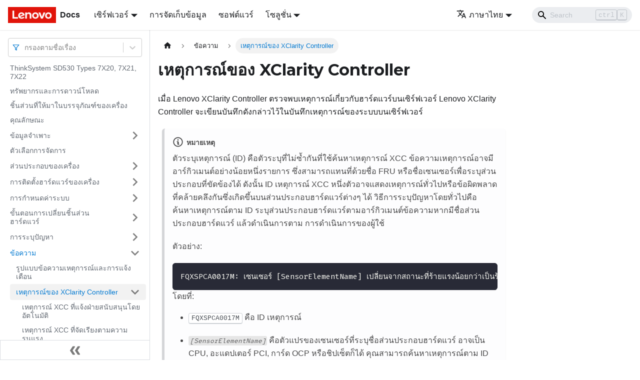

--- FILE ---
content_type: text/html; charset=UTF-8
request_url: https://pubs.lenovo.com/sd530/th/xcc_error_messages
body_size: 31208
content:
<!doctype html>
<html lang="th" dir="ltr" class="docs-wrapper docs-doc-page docs-version-current plugin-docs plugin-id-default docs-doc-id-xcc_error_messages" data-has-hydrated="false">
<head>
<meta charset="UTF-8">

<title data-rh="true">เหตุการณ์ของ XClarity Controller | ThinkSystem SD530 | Lenovo Docs</title><meta data-rh="true" name="viewport" content="width=device-width,initial-scale=1"><meta data-rh="true" name="twitter:card" content="summary_large_image"><meta data-rh="true" property="og:image" content="https://pubs.lenovo.com/sd530/th/img/product_soc.png"><meta data-rh="true" name="twitter:image" content="https://pubs.lenovo.com/sd530/th/img/product_soc.png"><meta data-rh="true" property="og:url" content="https://pubs.lenovo.com/sd530/th/xcc_error_messages"><meta data-rh="true" name="docusaurus_locale" content="th"><meta data-rh="true" name="docsearch:language" content="th"><meta data-rh="true" name="keywords" content="SD530 Types 7X20, 7X21, 7X22"><meta data-rh="true" name="og:site_name" content="Lenovo Documentation"><meta data-rh="true" name="robots" content="max-image-preview:large"><meta data-rh="true" name="docusaurus_version" content="current"><meta data-rh="true" name="docusaurus_tag" content="docs-default-current"><meta data-rh="true" name="docsearch:version" content="current"><meta data-rh="true" name="docsearch:docusaurus_tag" content="docs-default-current"><meta data-rh="true" property="og:title" content="เหตุการณ์ของ XClarity Controller | ThinkSystem SD530 | Lenovo Docs"><meta data-rh="true" name="description" content="เมื่อ Lenovo XClarity Controller ตรวจพบเหตุการณ์เกี่ยวกับฮาร์ดแวร์บนเซิร์ฟเวอร์ Lenovo XClarity Controller จะเขียนบันทึกดังกล่าวไว้ในบันทึกเหตุการณ์ของระบบบนเซิร์ฟเวอร์"><meta data-rh="true" property="og:description" content="เมื่อ Lenovo XClarity Controller ตรวจพบเหตุการณ์เกี่ยวกับฮาร์ดแวร์บนเซิร์ฟเวอร์ Lenovo XClarity Controller จะเขียนบันทึกดังกล่าวไว้ในบันทึกเหตุการณ์ของระบบบนเซิร์ฟเวอร์"><link data-rh="true" rel="icon" href="/sd530/th/img/favicon.ico"><link data-rh="true" rel="canonical" href="https://pubs.lenovo.com/sd530/th/xcc_error_messages"><link data-rh="true" rel="alternate" href="https://pubs.lenovo.com/sd530/xcc_error_messages" hreflang="en"><link data-rh="true" rel="alternate" href="https://pubs.lenovo.com/sd530/de/xcc_error_messages" hreflang="de"><link data-rh="true" rel="alternate" href="https://pubs.lenovo.com/sd530/es/xcc_error_messages" hreflang="es"><link data-rh="true" rel="alternate" href="https://pubs.lenovo.com/sd530/fr/xcc_error_messages" hreflang="fr"><link data-rh="true" rel="alternate" href="https://pubs.lenovo.com/sd530/it/xcc_error_messages" hreflang="it"><link data-rh="true" rel="alternate" href="https://pubs.lenovo.com/sd530/ja/xcc_error_messages" hreflang="ja"><link data-rh="true" rel="alternate" href="https://pubs.lenovo.com/sd530/ko/xcc_error_messages" hreflang="ko"><link data-rh="true" rel="alternate" href="https://pubs.lenovo.com/sd530/pt-BR/xcc_error_messages" hreflang="pt-BR"><link data-rh="true" rel="alternate" href="https://pubs.lenovo.com/sd530/ru/xcc_error_messages" hreflang="ru"><link data-rh="true" rel="alternate" href="https://pubs.lenovo.com/sd530/th/xcc_error_messages" hreflang="th"><link data-rh="true" rel="alternate" href="https://pubs.lenovo.com/sd530/zh-CN/xcc_error_messages" hreflang="zh-CN"><link data-rh="true" rel="alternate" href="https://pubs.lenovo.com/sd530/zh-TW/xcc_error_messages" hreflang="zh-TW"><link data-rh="true" rel="alternate" href="https://pubs.lenovo.com/sd530/xcc_error_messages" hreflang="x-default"><link rel="preconnect" href="https://www.google-analytics.com">
<link rel="preconnect" href="https://www.googletagmanager.com">
<script async src="https://www.googletagmanager.com/gtag/js?id=G-XM7YNY3PYK"></script>
<script>function gtag(){dataLayer.push(arguments)}window.dataLayer=window.dataLayer||[],gtag("js",new Date),gtag("config","G-XM7YNY3PYK",{anonymize_ip:!0})</script>




<link rel="preconnect" href="https://fonts.googleapis.com">
<link rel="preconnect" href="https://fonts.gstatic.com" crossorigin="anonymous"><link rel="stylesheet" href="/sd530/th/assets/css/styles.fb44ca10.css">
<link rel="preload" href="/sd530/th/assets/js/runtime~main.a5eb41bc.js" as="script">
<link rel="preload" href="/sd530/th/assets/js/main.e11938ac.js" as="script">
</head>
<body class="navigation-with-keyboard">
<script>!function(){function t(t){document.documentElement.setAttribute("data-theme",t)}var e=function(){var t=null;try{t=new URLSearchParams(window.location.search).get("docusaurus-theme")}catch(t){}return t}()||function(){var t=null;try{t=localStorage.getItem("theme")}catch(t){}return t}();t(null!==e?e:"light")}()</script><div id="__docusaurus">
<div role="region" aria-label="Skip to main content"><a class="skipToContent_FR4N" href="#__docusaurus_skipToContent_fallback">Skip to main content</a></div><nav aria-label="Main" class="navbar navbar--fixed-top navbarHideable_glH5"><div class="navbar__inner"><div class="navbar__items"><button aria-label="Toggle navigation bar" aria-expanded="false" class="navbar__toggle clean-btn" type="button"><svg width="30" height="30" viewBox="0 0 30 30" aria-hidden="true"><path stroke="currentColor" stroke-linecap="round" stroke-miterlimit="10" stroke-width="2" d="M4 7h22M4 15h22M4 23h22"></path></svg></button><a href="https://pubs.lenovo.com/th/" target="_self" rel="noopener noreferrer" class="navbar__brand"><div class="navbar__logo"><img src="/sd530/th/img/lenovo.png" alt="Lenovo Logo" class="themedImage_zFba themedImage--light_SMtw" height="32" width="96"><img src="/sd530/th/img/lenovo.png" alt="Lenovo Logo" class="themedImage_zFba themedImage--dark_SHhT" height="32" width="96"></div><b class="navbar__title text--truncate">Docs</b></a><div class="navbar__item dropdown dropdown--hoverable"><a href="#" aria-haspopup="true" aria-expanded="false" role="button" class="navbar__link">เซิร์ฟเวอร์</a><ul class="dropdown__menu"><li><a href="https://pubs.lenovo.com/th/thinksystem" target="_self" rel="noopener noreferrer" class="dropdown__link externalLink-none">ThinkSystem<svg width="12" height="12" aria-hidden="true" viewBox="0 0 24 24" class="iconExternalLink_SHu7"><path fill="currentColor" d="M21 13v10h-21v-19h12v2h-10v15h17v-8h2zm3-12h-10.988l4.035 4-6.977 7.07 2.828 2.828 6.977-7.07 4.125 4.172v-11z"></path></svg></a></li><li><a href="https://pubs.lenovo.com/th/thinkedge" target="_self" rel="noopener noreferrer" class="dropdown__link externalLink-none">ThinkEdge<svg width="12" height="12" aria-hidden="true" viewBox="0 0 24 24" class="iconExternalLink_SHu7"><path fill="currentColor" d="M21 13v10h-21v-19h12v2h-10v15h17v-8h2zm3-12h-10.988l4.035 4-6.977 7.07 2.828 2.828 6.977-7.07 4.125 4.172v-11z"></path></svg></a></li><li><a href="https://pubs.lenovo.com/th/systemx" target="_self" rel="noopener noreferrer" class="dropdown__link externalLink-none">System x<svg width="12" height="12" aria-hidden="true" viewBox="0 0 24 24" class="iconExternalLink_SHu7"><path fill="currentColor" d="M21 13v10h-21v-19h12v2h-10v15h17v-8h2zm3-12h-10.988l4.035 4-6.977 7.07 2.828 2.828 6.977-7.07 4.125 4.172v-11z"></path></svg></a></li><li><a href="https://serveroption.lenovo.com/" target="_blank" rel="noopener noreferrer" class="dropdown__link">Option<svg width="12" height="12" aria-hidden="true" viewBox="0 0 24 24" class="iconExternalLink_SHu7"><path fill="currentColor" d="M21 13v10h-21v-19h12v2h-10v15h17v-8h2zm3-12h-10.988l4.035 4-6.977 7.07 2.828 2.828 6.977-7.07 4.125 4.172v-11z"></path></svg></a></li></ul></div><a href="https://datacentersupport.lenovo.com/storagepubs" target="_self" rel="noopener noreferrer" class="navbar__item navbar__link externalLink-none">การจัดเก็บข้อมูล<svg width="13.5" height="13.5" aria-hidden="true" viewBox="0 0 24 24" class="iconExternalLink_SHu7"><path fill="currentColor" d="M21 13v10h-21v-19h12v2h-10v15h17v-8h2zm3-12h-10.988l4.035 4-6.977 7.07 2.828 2.828 6.977-7.07 4.125 4.172v-11z"></path></svg></a><a href="https://pubs.lenovo.com/th/software" target="_self" rel="noopener noreferrer" class="navbar__item navbar__link externalLink-none">ซอฟต์แวร์<svg width="13.5" height="13.5" aria-hidden="true" viewBox="0 0 24 24" class="iconExternalLink_SHu7"><path fill="currentColor" d="M21 13v10h-21v-19h12v2h-10v15h17v-8h2zm3-12h-10.988l4.035 4-6.977 7.07 2.828 2.828 6.977-7.07 4.125 4.172v-11z"></path></svg></a><div class="navbar__item dropdown dropdown--hoverable"><a href="#" aria-haspopup="true" aria-expanded="false" role="button" class="navbar__link">โซลูชั่น</a><ul class="dropdown__menu"><li><a href="https://pubs.lenovo.com/th/thinkagile" target="_self" rel="noopener noreferrer" class="dropdown__link externalLink-none">ThinkAgile<svg width="12" height="12" aria-hidden="true" viewBox="0 0 24 24" class="iconExternalLink_SHu7"><path fill="currentColor" d="M21 13v10h-21v-19h12v2h-10v15h17v-8h2zm3-12h-10.988l4.035 4-6.977 7.07 2.828 2.828 6.977-7.07 4.125 4.172v-11z"></path></svg></a></li><li><a href="https://pubs.lenovo.com/th/water-cooling-solution" target="_self" rel="noopener noreferrer" class="dropdown__link externalLink-none">Water Cooling Solution<svg width="12" height="12" aria-hidden="true" viewBox="0 0 24 24" class="iconExternalLink_SHu7"><path fill="currentColor" d="M21 13v10h-21v-19h12v2h-10v15h17v-8h2zm3-12h-10.988l4.035 4-6.977 7.07 2.828 2.828 6.977-7.07 4.125 4.172v-11z"></path></svg></a></li></ul></div></div><div class="navbar__items navbar__items--right"><div class="navbar__item dropdown dropdown--hoverable dropdown--right"><a href="#" aria-haspopup="true" aria-expanded="false" role="button" class="navbar__link"><svg viewBox="0 0 24 24" width="20" height="20" aria-hidden="true" class="iconLanguage_DSK9"><path fill="currentColor" d="M12.87 15.07l-2.54-2.51.03-.03c1.74-1.94 2.98-4.17 3.71-6.53H17V4h-7V2H8v2H1v1.99h11.17C11.5 7.92 10.44 9.75 9 11.35 8.07 10.32 7.3 9.19 6.69 8h-2c.73 1.63 1.73 3.17 2.98 4.56l-5.09 5.02L4 19l5-5 3.11 3.11.76-2.04zM18.5 10h-2L12 22h2l1.12-3h4.75L21 22h2l-4.5-12zm-2.62 7l1.62-4.33L19.12 17h-3.24z"></path></svg>ภาษาไทย</a><ul class="dropdown__menu"><li><a href="/sd530/xcc_error_messages" target="_self" rel="noopener noreferrer" class="dropdown__link" lang="en">English</a></li><li><a href="/sd530/de/xcc_error_messages" target="_self" rel="noopener noreferrer" class="dropdown__link" lang="de">Deutsch</a></li><li><a href="/sd530/es/xcc_error_messages" target="_self" rel="noopener noreferrer" class="dropdown__link" lang="es">Español</a></li><li><a href="/sd530/fr/xcc_error_messages" target="_self" rel="noopener noreferrer" class="dropdown__link" lang="fr">Français</a></li><li><a href="/sd530/it/xcc_error_messages" target="_self" rel="noopener noreferrer" class="dropdown__link" lang="it">Italiano</a></li><li><a href="/sd530/ja/xcc_error_messages" target="_self" rel="noopener noreferrer" class="dropdown__link" lang="ja">日本語</a></li><li><a href="/sd530/ko/xcc_error_messages" target="_self" rel="noopener noreferrer" class="dropdown__link" lang="ko">한국어</a></li><li><a href="/sd530/pt-BR/xcc_error_messages" target="_self" rel="noopener noreferrer" class="dropdown__link" lang="pt-BR">Português do Brasil</a></li><li><a href="/sd530/ru/xcc_error_messages" target="_self" rel="noopener noreferrer" class="dropdown__link" lang="ru">Русский</a></li><li><a href="/sd530/th/xcc_error_messages" target="_self" rel="noopener noreferrer" class="dropdown__link dropdown__link--active" lang="th">ภาษาไทย</a></li><li><a href="/sd530/zh-CN/xcc_error_messages" target="_self" rel="noopener noreferrer" class="dropdown__link" lang="zh-CN">简体中文</a></li><li><a href="/sd530/zh-TW/xcc_error_messages" target="_self" rel="noopener noreferrer" class="dropdown__link" lang="zh-TW">繁體中文</a></li></ul></div><div class="searchBox_BlU4"><div class="navbar__search searchBarContainer_h4SQ"><input placeholder="Search" aria-label="Search" class="navbar__search-input"><div class="loadingRing_kmHx searchBarLoadingRing_AT3w"><div></div><div></div><div></div><div></div></div></div></div></div></div><div role="presentation" class="navbar-sidebar__backdrop"></div></nav><div id="__docusaurus_skipToContent_fallback" class="main-wrapper mainWrapper_OJKY docsWrapper_a8OH"><button aria-label="Scroll back to top" class="clean-btn theme-back-to-top-button backToTopButton_xZQ7" type="button"></button><div class="docPage_LEBb"><aside class="theme-doc-sidebar-container docSidebarContainer_TOXn"><div class="sidebarViewport_swqP"><div class="sidebar_TiFu sidebarWithHideableNavbar_b5mb"><a href="https://pubs.lenovo.com/th/" target="_self" rel="noopener noreferrer" tabindex="-1" class="sidebarLogo_Jpyc"><img src="/sd530/th/img/lenovo.png" alt="Lenovo Logo" class="themedImage_zFba themedImage--light_SMtw" height="32" width="96"><img src="/sd530/th/img/lenovo.png" alt="Lenovo Logo" class="themedImage_zFba themedImage--dark_SHhT" height="32" width="96"><b>Docs</b></a><nav aria-label="Docs sidebar" class="menu thin-scrollbar menu_Y1UP"><style data-emotion="css b62m3t-container">.css-b62m3t-container{position:relative;box-sizing:border-box;}</style><div class="titleFilter_mcU3 css-b62m3t-container"><style data-emotion="css 7pg0cj-a11yText">.css-7pg0cj-a11yText{z-index:9999;border:0;clip:rect(1px, 1px, 1px, 1px);height:1px;width:1px;position:absolute;overflow:hidden;padding:0;white-space:nowrap;}</style><span id="react-select-1144-live-region" class="css-7pg0cj-a11yText"></span><span aria-live="polite" aria-atomic="false" aria-relevant="additions text" role="log" class="css-7pg0cj-a11yText"></span><style data-emotion="css 13cymwt-control">.css-13cymwt-control{-webkit-align-items:center;-webkit-box-align:center;-ms-flex-align:center;align-items:center;cursor:default;display:-webkit-box;display:-webkit-flex;display:-ms-flexbox;display:flex;-webkit-box-flex-wrap:wrap;-webkit-flex-wrap:wrap;-ms-flex-wrap:wrap;flex-wrap:wrap;-webkit-box-pack:justify;-webkit-justify-content:space-between;justify-content:space-between;min-height:38px;outline:0!important;position:relative;-webkit-transition:all 100ms;transition:all 100ms;background-color:hsl(0, 0%, 100%);border-color:hsl(0, 0%, 80%);border-radius:4px;border-style:solid;border-width:1px;box-sizing:border-box;}.css-13cymwt-control:hover{border-color:hsl(0, 0%, 70%);}</style><div class="title-filter__control css-13cymwt-control"><svg stroke="currentColor" fill="none" stroke-width="2" viewBox="0 0 24 24" stroke-linecap="round" stroke-linejoin="round" class="titleFilterIcon_Fmk3" height="1em" width="1em" xmlns="http://www.w3.org/2000/svg"><polygon points="22 3 2 3 10 12.46 10 19 14 21 14 12.46 22 3"></polygon></svg> <style data-emotion="css hlgwow">.css-hlgwow{-webkit-align-items:center;-webkit-box-align:center;-ms-flex-align:center;align-items:center;display:grid;-webkit-flex:1;-ms-flex:1;flex:1;-webkit-box-flex-wrap:wrap;-webkit-flex-wrap:wrap;-ms-flex-wrap:wrap;flex-wrap:wrap;-webkit-overflow-scrolling:touch;position:relative;overflow:hidden;padding:2px 8px;box-sizing:border-box;}</style><div class="title-filter__value-container css-hlgwow"><style data-emotion="css 1jqq78o-placeholder">.css-1jqq78o-placeholder{grid-area:1/1/2/3;color:hsl(0, 0%, 50%);margin-left:2px;margin-right:2px;box-sizing:border-box;}</style><div class="title-filter__placeholder css-1jqq78o-placeholder" id="react-select-1144-placeholder">กรองตามชื่อเรื่อง</div><style data-emotion="css 19bb58m">.css-19bb58m{visibility:visible;-webkit-flex:1 1 auto;-ms-flex:1 1 auto;flex:1 1 auto;display:inline-grid;grid-area:1/1/2/3;grid-template-columns:0 min-content;margin:2px;padding-bottom:2px;padding-top:2px;color:hsl(0, 0%, 20%);box-sizing:border-box;}.css-19bb58m:after{content:attr(data-value) " ";visibility:hidden;white-space:pre;grid-area:1/2;font:inherit;min-width:2px;border:0;margin:0;outline:0;padding:0;}</style><div class="title-filter__input-container css-19bb58m" data-value=""><input class="title-filter__input" style="label:input;color:inherit;background:0;opacity:1;width:100%;grid-area:1 / 2;font:inherit;min-width:2px;border:0;margin:0;outline:0;padding:0" autocapitalize="none" autocomplete="off" autocorrect="off" id="react-select-1144-input" spellcheck="false" tabindex="0" aria-autocomplete="list" aria-expanded="false" aria-haspopup="true" role="combobox" aria-activedescendant="" aria-describedby="react-select-1144-placeholder"></div></div><style data-emotion="css 1wy0on6">.css-1wy0on6{-webkit-align-items:center;-webkit-box-align:center;-ms-flex-align:center;align-items:center;-webkit-align-self:stretch;-ms-flex-item-align:stretch;align-self:stretch;display:-webkit-box;display:-webkit-flex;display:-ms-flexbox;display:flex;-webkit-flex-shrink:0;-ms-flex-negative:0;flex-shrink:0;box-sizing:border-box;}</style><div class="title-filter__indicators css-1wy0on6"><style data-emotion="css 1u9des2-indicatorSeparator">.css-1u9des2-indicatorSeparator{-webkit-align-self:stretch;-ms-flex-item-align:stretch;align-self:stretch;width:1px;background-color:hsl(0, 0%, 80%);margin-bottom:8px;margin-top:8px;box-sizing:border-box;}</style><span class="title-filter__indicator-separator css-1u9des2-indicatorSeparator"></span><style data-emotion="css 1xc3v61-indicatorContainer">.css-1xc3v61-indicatorContainer{display:-webkit-box;display:-webkit-flex;display:-ms-flexbox;display:flex;-webkit-transition:color 150ms;transition:color 150ms;color:hsl(0, 0%, 80%);padding:8px;box-sizing:border-box;}.css-1xc3v61-indicatorContainer:hover{color:hsl(0, 0%, 60%);}</style><div class="title-filter__indicator title-filter__dropdown-indicator css-1xc3v61-indicatorContainer" aria-hidden="true"><style data-emotion="css 8mmkcg">.css-8mmkcg{display:inline-block;fill:currentColor;line-height:1;stroke:currentColor;stroke-width:0;}</style><svg height="20" width="20" viewBox="0 0 20 20" aria-hidden="true" focusable="false" class="css-8mmkcg"><path d="M4.516 7.548c0.436-0.446 1.043-0.481 1.576 0l3.908 3.747 3.908-3.747c0.533-0.481 1.141-0.446 1.574 0 0.436 0.445 0.408 1.197 0 1.615-0.406 0.418-4.695 4.502-4.695 4.502-0.217 0.223-0.502 0.335-0.787 0.335s-0.57-0.112-0.789-0.335c0 0-4.287-4.084-4.695-4.502s-0.436-1.17 0-1.615z"></path></svg></div></div></div></div><ul class="theme-doc-sidebar-menu menu__list"><li class="theme-doc-sidebar-item-link theme-doc-sidebar-item-link-level-1 menu__list-item"><a class="menu__link" href="/sd530/th/">ThinkSystem SD530 Types 7X20, 7X21, 7X22</a></li><li class="theme-doc-sidebar-item-link theme-doc-sidebar-item-link-level-1 menu__list-item"><a class="menu__link" href="/sd530/th/pdf_files">ทรัพยากรและการดาวน์โหลด</a></li><li class="theme-doc-sidebar-item-link theme-doc-sidebar-item-link-level-1 menu__list-item"><a class="menu__link" href="/sd530/th/server_package_contents">ชิ้นส่วนที่ให้มาในบรรจุภัณฑ์ของเครื่อง</a></li><li class="theme-doc-sidebar-item-link theme-doc-sidebar-item-link-level-1 menu__list-item"><a class="menu__link" href="/sd530/th/server_features">คุณลักษณะ</a></li><li class="theme-doc-sidebar-item-category theme-doc-sidebar-item-category-level-1 menu__list-item menu__list-item--collapsed"><div class="menu__list-item-collapsible"><a class="menu__link menu__link--sublist" aria-expanded="false" href="/sd530/th/server_specifications">ข้อมูลจำเพาะ</a><button aria-label="Toggle the collapsible sidebar category &#x27;ข้อมูลจำเพาะ&#x27;" type="button" class="clean-btn menu__caret"></button></div></li><li class="theme-doc-sidebar-item-link theme-doc-sidebar-item-link-level-1 menu__list-item"><a class="menu__link" href="/sd530/th/management_options">ตัวเลือกการจัดการ</a></li><li class="theme-doc-sidebar-item-category theme-doc-sidebar-item-category-level-1 menu__list-item menu__list-item--collapsed"><div class="menu__list-item-collapsible"><a class="menu__link menu__link--sublist" aria-expanded="false" href="/sd530/th/server_components">ส่วนประกอบของเครื่อง</a><button aria-label="Toggle the collapsible sidebar category &#x27;ส่วนประกอบของเครื่อง&#x27;" type="button" class="clean-btn menu__caret"></button></div></li><li class="theme-doc-sidebar-item-category theme-doc-sidebar-item-category-level-1 menu__list-item menu__list-item--collapsed"><div class="menu__list-item-collapsible"><a class="menu__link menu__link--sublist" aria-expanded="false" href="/sd530/th/server_setup">การติดตั้งฮาร์ดแวร์ของเครื่อง</a><button aria-label="Toggle the collapsible sidebar category &#x27;การติดตั้งฮาร์ดแวร์ของเครื่อง&#x27;" type="button" class="clean-btn menu__caret"></button></div></li><li class="theme-doc-sidebar-item-category theme-doc-sidebar-item-category-level-1 menu__list-item menu__list-item--collapsed"><div class="menu__list-item-collapsible"><a class="menu__link menu__link--sublist" aria-expanded="false" href="/sd530/th/managing_your_server">การกำหนดค่าระบบ</a><button aria-label="Toggle the collapsible sidebar category &#x27;การกำหนดค่าระบบ&#x27;" type="button" class="clean-btn menu__caret"></button></div></li><li class="theme-doc-sidebar-item-category theme-doc-sidebar-item-category-level-1 menu__list-item menu__list-item--collapsed"><div class="menu__list-item-collapsible"><a class="menu__link menu__link--sublist" aria-expanded="false" href="/sd530/th/maintenance_manual_hardware_replacement_procedures">ขั้นตอนการเปลี่ยนชิ้นส่วนฮาร์ดแวร์</a><button aria-label="Toggle the collapsible sidebar category &#x27;ขั้นตอนการเปลี่ยนชิ้นส่วนฮาร์ดแวร์&#x27;" type="button" class="clean-btn menu__caret"></button></div></li><li class="theme-doc-sidebar-item-category theme-doc-sidebar-item-category-level-1 menu__list-item menu__list-item--collapsed"><div class="menu__list-item-collapsible"><a class="menu__link menu__link--sublist" aria-expanded="false" href="/sd530/th/maintenance_manual_problem_determination">การระบุปัญหา</a><button aria-label="Toggle the collapsible sidebar category &#x27;การระบุปัญหา&#x27;" type="button" class="clean-btn menu__caret"></button></div></li><li class="theme-doc-sidebar-item-category theme-doc-sidebar-item-category-level-1 menu__list-item"><div class="menu__list-item-collapsible"><a class="menu__link menu__link--sublist menu__link--active" aria-expanded="true" href="/sd530/th/messages_introduction">ข้อความ</a><button aria-label="Toggle the collapsible sidebar category &#x27;ข้อความ&#x27;" type="button" class="clean-btn menu__caret"></button></div><ul style="display:block;overflow:visible;height:auto" class="menu__list"><li class="theme-doc-sidebar-item-link theme-doc-sidebar-item-link-level-2 menu__list-item"><a class="menu__link" tabindex="0" href="/sd530/th/event_alert_message_format">รูปแบบข้อความเหตุการณ์และการแจ้งเตือน</a></li><li class="theme-doc-sidebar-item-category theme-doc-sidebar-item-category-level-2 menu__list-item"><div class="menu__list-item-collapsible menu__list-item-collapsible--active"><a class="menu__link menu__link--sublist menu__link--active" aria-current="page" aria-expanded="true" tabindex="0" href="/sd530/th/xcc_error_messages">เหตุการณ์ของ XClarity Controller</a><button aria-label="Toggle the collapsible sidebar category &#x27;เหตุการณ์ของ XClarity Controller&#x27;" type="button" class="clean-btn menu__caret"></button></div><ul style="display:block;overflow:visible;height:auto" class="menu__list"><li class="theme-doc-sidebar-item-link theme-doc-sidebar-item-link-level-3 menu__list-item"><a class="menu__link" tabindex="0" href="/sd530/th/xcc_call_home_events">เหตุการณ์ XCC ที่แจ้งฝ่ายสนับสนุนโดยอัตโนมัติ</a></li><li class="theme-doc-sidebar-item-link theme-doc-sidebar-item-link-level-3 menu__list-item"><a class="menu__link" tabindex="0" href="/sd530/th/xcc_events_by_severity">เหตุการณ์ XCC ที่จัดเรียงตามความรุนแรง</a></li><li class="theme-doc-sidebar-item-link theme-doc-sidebar-item-link-level-3 menu__list-item"><a class="menu__link" tabindex="0" href="/sd530/th/FQXSPBR4000I">FQXSPBR4000I</a></li><li class="theme-doc-sidebar-item-link theme-doc-sidebar-item-link-level-3 menu__list-item"><a class="menu__link" tabindex="0" href="/sd530/th/FQXSPBR4001I">FQXSPBR4001I</a></li><li class="theme-doc-sidebar-item-link theme-doc-sidebar-item-link-level-3 menu__list-item"><a class="menu__link" tabindex="0" href="/sd530/th/FQXSPBR4002I">FQXSPBR4002I</a></li><li class="theme-doc-sidebar-item-link theme-doc-sidebar-item-link-level-3 menu__list-item"><a class="menu__link" tabindex="0" href="/sd530/th/FQXSPBR4003I">FQXSPBR4003I</a></li><li class="theme-doc-sidebar-item-link theme-doc-sidebar-item-link-level-3 menu__list-item"><a class="menu__link" tabindex="0" href="/sd530/th/FQXSPBR4004I">FQXSPBR4004I</a></li><li class="theme-doc-sidebar-item-link theme-doc-sidebar-item-link-level-3 menu__list-item"><a class="menu__link" tabindex="0" href="/sd530/th/FQXSPBR4005I">FQXSPBR4005I</a></li><li class="theme-doc-sidebar-item-link theme-doc-sidebar-item-link-level-3 menu__list-item"><a class="menu__link" tabindex="0" href="/sd530/th/FQXSPBR4006I">FQXSPBR4006I</a></li><li class="theme-doc-sidebar-item-link theme-doc-sidebar-item-link-level-3 menu__list-item"><a class="menu__link" tabindex="0" href="/sd530/th/FQXSPBR4007I">FQXSPBR4007I</a></li><li class="theme-doc-sidebar-item-link theme-doc-sidebar-item-link-level-3 menu__list-item"><a class="menu__link" tabindex="0" href="/sd530/th/FQXSPBR4008I">FQXSPBR4008I</a></li><li class="theme-doc-sidebar-item-link theme-doc-sidebar-item-link-level-3 menu__list-item"><a class="menu__link" tabindex="0" href="/sd530/th/FQXSPBR4009I">FQXSPBR4009I</a></li><li class="theme-doc-sidebar-item-link theme-doc-sidebar-item-link-level-3 menu__list-item"><a class="menu__link" tabindex="0" href="/sd530/th/FQXSPBR400AI">FQXSPBR400AI</a></li><li class="theme-doc-sidebar-item-link theme-doc-sidebar-item-link-level-3 menu__list-item"><a class="menu__link" tabindex="0" href="/sd530/th/FQXSPBR400BI">FQXSPBR400BI</a></li><li class="theme-doc-sidebar-item-link theme-doc-sidebar-item-link-level-3 menu__list-item"><a class="menu__link" tabindex="0" href="/sd530/th/FQXSPBR400CI">FQXSPBR400CI</a></li><li class="theme-doc-sidebar-item-link theme-doc-sidebar-item-link-level-3 menu__list-item"><a class="menu__link" tabindex="0" href="/sd530/th/FQXSPBR400DI">FQXSPBR400DI</a></li><li class="theme-doc-sidebar-item-link theme-doc-sidebar-item-link-level-3 menu__list-item"><a class="menu__link" tabindex="0" href="/sd530/th/FQXSPBR400EI">FQXSPBR400EI</a></li><li class="theme-doc-sidebar-item-link theme-doc-sidebar-item-link-level-3 menu__list-item"><a class="menu__link" tabindex="0" href="/sd530/th/FQXSPBR400FI">FQXSPBR400FI</a></li><li class="theme-doc-sidebar-item-link theme-doc-sidebar-item-link-level-3 menu__list-item"><a class="menu__link" tabindex="0" href="/sd530/th/FQXSPBT0007I">FQXSPBT0007I</a></li><li class="theme-doc-sidebar-item-link theme-doc-sidebar-item-link-level-3 menu__list-item"><a class="menu__link" tabindex="0" href="/sd530/th/FQXSPCA0002M">FQXSPCA0002M</a></li><li class="theme-doc-sidebar-item-link theme-doc-sidebar-item-link-level-3 menu__list-item"><a class="menu__link" tabindex="0" href="/sd530/th/FQXSPCA0007J">FQXSPCA0007J</a></li><li class="theme-doc-sidebar-item-link theme-doc-sidebar-item-link-level-3 menu__list-item"><a class="menu__link" tabindex="0" href="/sd530/th/FQXSPCA0009M">FQXSPCA0009M</a></li><li class="theme-doc-sidebar-item-link theme-doc-sidebar-item-link-level-3 menu__list-item"><a class="menu__link" tabindex="0" href="/sd530/th/FQXSPCA0011N">FQXSPCA0011N</a></li><li class="theme-doc-sidebar-item-link theme-doc-sidebar-item-link-level-3 menu__list-item"><a class="menu__link" tabindex="0" href="/sd530/th/FQXSPCA0015J">FQXSPCA0015J</a></li><li class="theme-doc-sidebar-item-link theme-doc-sidebar-item-link-level-3 menu__list-item"><a class="menu__link" tabindex="0" href="/sd530/th/FQXSPCA0017M">FQXSPCA0017M</a></li><li class="theme-doc-sidebar-item-link theme-doc-sidebar-item-link-level-3 menu__list-item"><a class="menu__link" tabindex="0" href="/sd530/th/FQXSPCA0019N">FQXSPCA0019N</a></li><li class="theme-doc-sidebar-item-link theme-doc-sidebar-item-link-level-3 menu__list-item"><a class="menu__link" tabindex="0" href="/sd530/th/FQXSPCA2002I">FQXSPCA2002I</a></li><li class="theme-doc-sidebar-item-link theme-doc-sidebar-item-link-level-3 menu__list-item"><a class="menu__link" tabindex="0" href="/sd530/th/FQXSPCA2007I">FQXSPCA2007I</a></li><li class="theme-doc-sidebar-item-link theme-doc-sidebar-item-link-level-3 menu__list-item"><a class="menu__link" tabindex="0" href="/sd530/th/FQXSPCA2009I">FQXSPCA2009I</a></li><li class="theme-doc-sidebar-item-link theme-doc-sidebar-item-link-level-3 menu__list-item"><a class="menu__link" tabindex="0" href="/sd530/th/FQXSPCA2011I">FQXSPCA2011I</a></li><li class="theme-doc-sidebar-item-link theme-doc-sidebar-item-link-level-3 menu__list-item"><a class="menu__link" tabindex="0" href="/sd530/th/FQXSPCA2015I">FQXSPCA2015I</a></li><li class="theme-doc-sidebar-item-link theme-doc-sidebar-item-link-level-3 menu__list-item"><a class="menu__link" tabindex="0" href="/sd530/th/FQXSPCA2017I">FQXSPCA2017I</a></li><li class="theme-doc-sidebar-item-link theme-doc-sidebar-item-link-level-3 menu__list-item"><a class="menu__link" tabindex="0" href="/sd530/th/FQXSPCA2019I">FQXSPCA2019I</a></li><li class="theme-doc-sidebar-item-link theme-doc-sidebar-item-link-level-3 menu__list-item"><a class="menu__link" tabindex="0" href="/sd530/th/FQXSPCN4000I">FQXSPCN4000I</a></li><li class="theme-doc-sidebar-item-link theme-doc-sidebar-item-link-level-3 menu__list-item"><a class="menu__link" tabindex="0" href="/sd530/th/FQXSPCN4001I">FQXSPCN4001I</a></li><li class="theme-doc-sidebar-item-link theme-doc-sidebar-item-link-level-3 menu__list-item"><a class="menu__link" tabindex="0" href="/sd530/th/FQXSPCN4002I">FQXSPCN4002I</a></li><li class="theme-doc-sidebar-item-link theme-doc-sidebar-item-link-level-3 menu__list-item"><a class="menu__link" tabindex="0" href="/sd530/th/FQXSPCN4003I">FQXSPCN4003I</a></li><li class="theme-doc-sidebar-item-link theme-doc-sidebar-item-link-level-3 menu__list-item"><a class="menu__link" tabindex="0" href="/sd530/th/FQXSPCN4004I">FQXSPCN4004I</a></li><li class="theme-doc-sidebar-item-link theme-doc-sidebar-item-link-level-3 menu__list-item"><a class="menu__link" tabindex="0" href="/sd530/th/FQXSPCN4005I">FQXSPCN4005I</a></li><li class="theme-doc-sidebar-item-link theme-doc-sidebar-item-link-level-3 menu__list-item"><a class="menu__link" tabindex="0" href="/sd530/th/FQXSPCN4006I">FQXSPCN4006I</a></li><li class="theme-doc-sidebar-item-link theme-doc-sidebar-item-link-level-3 menu__list-item"><a class="menu__link" tabindex="0" href="/sd530/th/FQXSPDM4000I">FQXSPDM4000I</a></li><li class="theme-doc-sidebar-item-link theme-doc-sidebar-item-link-level-3 menu__list-item"><a class="menu__link" tabindex="0" href="/sd530/th/FQXSPDM4001I">FQXSPDM4001I</a></li><li class="theme-doc-sidebar-item-link theme-doc-sidebar-item-link-level-3 menu__list-item"><a class="menu__link" tabindex="0" href="/sd530/th/FQXSPDM4002I">FQXSPDM4002I</a></li><li class="theme-doc-sidebar-item-link theme-doc-sidebar-item-link-level-3 menu__list-item"><a class="menu__link" tabindex="0" href="/sd530/th/FQXSPDM4003I">FQXSPDM4003I</a></li><li class="theme-doc-sidebar-item-link theme-doc-sidebar-item-link-level-3 menu__list-item"><a class="menu__link" tabindex="0" href="/sd530/th/FQXSPDM4004I">FQXSPDM4004I</a></li><li class="theme-doc-sidebar-item-link theme-doc-sidebar-item-link-level-3 menu__list-item"><a class="menu__link" tabindex="0" href="/sd530/th/FQXSPDM4005I">FQXSPDM4005I</a></li><li class="theme-doc-sidebar-item-link theme-doc-sidebar-item-link-level-3 menu__list-item"><a class="menu__link" tabindex="0" href="/sd530/th/FQXSPDM4006I">FQXSPDM4006I</a></li><li class="theme-doc-sidebar-item-link theme-doc-sidebar-item-link-level-3 menu__list-item"><a class="menu__link" tabindex="0" href="/sd530/th/FQXSPDM4007I">FQXSPDM4007I</a></li><li class="theme-doc-sidebar-item-link theme-doc-sidebar-item-link-level-3 menu__list-item"><a class="menu__link" tabindex="0" href="/sd530/th/FQXSPDM4008I">FQXSPDM4008I</a></li><li class="theme-doc-sidebar-item-link theme-doc-sidebar-item-link-level-3 menu__list-item"><a class="menu__link" tabindex="0" href="/sd530/th/FQXSPDM4009I">FQXSPDM4009I</a></li><li class="theme-doc-sidebar-item-link theme-doc-sidebar-item-link-level-3 menu__list-item"><a class="menu__link" tabindex="0" href="/sd530/th/FQXSPDM4011I">FQXSPDM4011I</a></li><li class="theme-doc-sidebar-item-link theme-doc-sidebar-item-link-level-3 menu__list-item"><a class="menu__link" tabindex="0" href="/sd530/th/FQXSPDM4012I">FQXSPDM4012I</a></li><li class="theme-doc-sidebar-item-link theme-doc-sidebar-item-link-level-3 menu__list-item"><a class="menu__link" tabindex="0" href="/sd530/th/FQXSPDM4013I">FQXSPDM4013I</a></li><li class="theme-doc-sidebar-item-link theme-doc-sidebar-item-link-level-3 menu__list-item"><a class="menu__link" tabindex="0" href="/sd530/th/FQXSPEA0003J">FQXSPEA0003J</a></li><li class="theme-doc-sidebar-item-link theme-doc-sidebar-item-link-level-3 menu__list-item"><a class="menu__link" tabindex="0" href="/sd530/th/FQXSPEM4000I">FQXSPEM4000I</a></li><li class="theme-doc-sidebar-item-link theme-doc-sidebar-item-link-level-3 menu__list-item"><a class="menu__link" tabindex="0" href="/sd530/th/FQXSPEM4001I">FQXSPEM4001I</a></li><li class="theme-doc-sidebar-item-link theme-doc-sidebar-item-link-level-3 menu__list-item"><a class="menu__link" tabindex="0" href="/sd530/th/FQXSPEM4002I">FQXSPEM4002I</a></li><li class="theme-doc-sidebar-item-link theme-doc-sidebar-item-link-level-3 menu__list-item"><a class="menu__link" tabindex="0" href="/sd530/th/FQXSPEM4003I">FQXSPEM4003I</a></li><li class="theme-doc-sidebar-item-link theme-doc-sidebar-item-link-level-3 menu__list-item"><a class="menu__link" tabindex="0" href="/sd530/th/FQXSPEM4004I">FQXSPEM4004I</a></li><li class="theme-doc-sidebar-item-link theme-doc-sidebar-item-link-level-3 menu__list-item"><a class="menu__link" tabindex="0" href="/sd530/th/FQXSPEM4005I">FQXSPEM4005I</a></li><li class="theme-doc-sidebar-item-link theme-doc-sidebar-item-link-level-3 menu__list-item"><a class="menu__link" tabindex="0" href="/sd530/th/FQXSPEM4006I">FQXSPEM4006I</a></li><li class="theme-doc-sidebar-item-link theme-doc-sidebar-item-link-level-3 menu__list-item"><a class="menu__link" tabindex="0" href="/sd530/th/FQXSPEM4007I">FQXSPEM4007I</a></li><li class="theme-doc-sidebar-item-link theme-doc-sidebar-item-link-level-3 menu__list-item"><a class="menu__link" tabindex="0" href="/sd530/th/FQXSPEM4008I">FQXSPEM4008I</a></li><li class="theme-doc-sidebar-item-link theme-doc-sidebar-item-link-level-3 menu__list-item"><a class="menu__link" tabindex="0" href="/sd530/th/FQXSPEM4009I">FQXSPEM4009I</a></li><li class="theme-doc-sidebar-item-link theme-doc-sidebar-item-link-level-3 menu__list-item"><a class="menu__link" tabindex="0" href="/sd530/th/FQXSPEM4010I">FQXSPEM4010I</a></li><li class="theme-doc-sidebar-item-link theme-doc-sidebar-item-link-level-3 menu__list-item"><a class="menu__link" tabindex="0" href="/sd530/th/FQXSPEM4011I">FQXSPEM4011I</a></li><li class="theme-doc-sidebar-item-link theme-doc-sidebar-item-link-level-3 menu__list-item"><a class="menu__link" tabindex="0" href="/sd530/th/FQXSPEM4012I">FQXSPEM4012I</a></li><li class="theme-doc-sidebar-item-link theme-doc-sidebar-item-link-level-3 menu__list-item"><a class="menu__link" tabindex="0" href="/sd530/th/FQXSPEM4013I">FQXSPEM4013I</a></li><li class="theme-doc-sidebar-item-link theme-doc-sidebar-item-link-level-3 menu__list-item"><a class="menu__link" tabindex="0" href="/sd530/th/FQXSPEM4014I">FQXSPEM4014I</a></li><li class="theme-doc-sidebar-item-link theme-doc-sidebar-item-link-level-3 menu__list-item"><a class="menu__link" tabindex="0" href="/sd530/th/FQXSPEM4015I">FQXSPEM4015I</a></li><li class="theme-doc-sidebar-item-link theme-doc-sidebar-item-link-level-3 menu__list-item"><a class="menu__link" tabindex="0" href="/sd530/th/FQXSPEM4016I">FQXSPEM4016I</a></li><li class="theme-doc-sidebar-item-link theme-doc-sidebar-item-link-level-3 menu__list-item"><a class="menu__link" tabindex="0" href="/sd530/th/FQXSPEM4017I">FQXSPEM4017I</a></li><li class="theme-doc-sidebar-item-link theme-doc-sidebar-item-link-level-3 menu__list-item"><a class="menu__link" tabindex="0" href="/sd530/th/FQXSPEM4018I">FQXSPEM4018I</a></li><li class="theme-doc-sidebar-item-link theme-doc-sidebar-item-link-level-3 menu__list-item"><a class="menu__link" tabindex="0" href="/sd530/th/FQXSPEM4019I">FQXSPEM4019I</a></li><li class="theme-doc-sidebar-item-link theme-doc-sidebar-item-link-level-3 menu__list-item"><a class="menu__link" tabindex="0" href="/sd530/th/FQXSPEM4020I">FQXSPEM4020I</a></li><li class="theme-doc-sidebar-item-link theme-doc-sidebar-item-link-level-3 menu__list-item"><a class="menu__link" tabindex="0" href="/sd530/th/FQXSPEM4022I">FQXSPEM4022I</a></li><li class="theme-doc-sidebar-item-link theme-doc-sidebar-item-link-level-3 menu__list-item"><a class="menu__link" tabindex="0" href="/sd530/th/FQXSPEM4023I">FQXSPEM4023I</a></li><li class="theme-doc-sidebar-item-link theme-doc-sidebar-item-link-level-3 menu__list-item"><a class="menu__link" tabindex="0" href="/sd530/th/FQXSPEM4024I">FQXSPEM4024I</a></li><li class="theme-doc-sidebar-item-link theme-doc-sidebar-item-link-level-3 menu__list-item"><a class="menu__link" tabindex="0" href="/sd530/th/FQXSPEM4025I">FQXSPEM4025I</a></li><li class="theme-doc-sidebar-item-link theme-doc-sidebar-item-link-level-3 menu__list-item"><a class="menu__link" tabindex="0" href="/sd530/th/FQXSPEM4026I">FQXSPEM4026I</a></li><li class="theme-doc-sidebar-item-link theme-doc-sidebar-item-link-level-3 menu__list-item"><a class="menu__link" tabindex="0" href="/sd530/th/FQXSPEM4027I">FQXSPEM4027I</a></li><li class="theme-doc-sidebar-item-link theme-doc-sidebar-item-link-level-3 menu__list-item"><a class="menu__link" tabindex="0" href="/sd530/th/FQXSPEM4028I">FQXSPEM4028I</a></li><li class="theme-doc-sidebar-item-link theme-doc-sidebar-item-link-level-3 menu__list-item"><a class="menu__link" tabindex="0" href="/sd530/th/FQXSPEM4029I">FQXSPEM4029I</a></li><li class="theme-doc-sidebar-item-link theme-doc-sidebar-item-link-level-3 menu__list-item"><a class="menu__link" tabindex="0" href="/sd530/th/FQXSPEM4030I">FQXSPEM4030I</a></li><li class="theme-doc-sidebar-item-link theme-doc-sidebar-item-link-level-3 menu__list-item"><a class="menu__link" tabindex="0" href="/sd530/th/FQXSPEM4031I">FQXSPEM4031I</a></li><li class="theme-doc-sidebar-item-link theme-doc-sidebar-item-link-level-3 menu__list-item"><a class="menu__link" tabindex="0" href="/sd530/th/FQXSPEM4032I">FQXSPEM4032I</a></li><li class="theme-doc-sidebar-item-link theme-doc-sidebar-item-link-level-3 menu__list-item"><a class="menu__link" tabindex="0" href="/sd530/th/FQXSPEM4033I">FQXSPEM4033I</a></li><li class="theme-doc-sidebar-item-link theme-doc-sidebar-item-link-level-3 menu__list-item"><a class="menu__link" tabindex="0" href="/sd530/th/FQXSPEM4036I">FQXSPEM4036I</a></li><li class="theme-doc-sidebar-item-link theme-doc-sidebar-item-link-level-3 menu__list-item"><a class="menu__link" tabindex="0" href="/sd530/th/FQXSPEM4037I">FQXSPEM4037I</a></li><li class="theme-doc-sidebar-item-link theme-doc-sidebar-item-link-level-3 menu__list-item"><a class="menu__link" tabindex="0" href="/sd530/th/FQXSPEM4038I">FQXSPEM4038I</a></li><li class="theme-doc-sidebar-item-link theme-doc-sidebar-item-link-level-3 menu__list-item"><a class="menu__link" tabindex="0" href="/sd530/th/FQXSPEM4039I">FQXSPEM4039I</a></li><li class="theme-doc-sidebar-item-link theme-doc-sidebar-item-link-level-3 menu__list-item"><a class="menu__link" tabindex="0" href="/sd530/th/FQXSPEM4040I">FQXSPEM4040I</a></li><li class="theme-doc-sidebar-item-link theme-doc-sidebar-item-link-level-3 menu__list-item"><a class="menu__link" tabindex="0" href="/sd530/th/FQXSPEM4041I">FQXSPEM4041I</a></li><li class="theme-doc-sidebar-item-link theme-doc-sidebar-item-link-level-3 menu__list-item"><a class="menu__link" tabindex="0" href="/sd530/th/FQXSPEM4042I">FQXSPEM4042I</a></li><li class="theme-doc-sidebar-item-link theme-doc-sidebar-item-link-level-3 menu__list-item"><a class="menu__link" tabindex="0" href="/sd530/th/FQXSPEM4043I">FQXSPEM4043I</a></li><li class="theme-doc-sidebar-item-link theme-doc-sidebar-item-link-level-3 menu__list-item"><a class="menu__link" tabindex="0" href="/sd530/th/FQXSPEM4044I">FQXSPEM4044I</a></li><li class="theme-doc-sidebar-item-link theme-doc-sidebar-item-link-level-3 menu__list-item"><a class="menu__link" tabindex="0" href="/sd530/th/FQXSPFC4000I">FQXSPFC4000I</a></li><li class="theme-doc-sidebar-item-link theme-doc-sidebar-item-link-level-3 menu__list-item"><a class="menu__link" tabindex="0" href="/sd530/th/FQXSPFC4001I">FQXSPFC4001I</a></li><li class="theme-doc-sidebar-item-link theme-doc-sidebar-item-link-level-3 menu__list-item"><a class="menu__link" tabindex="0" href="/sd530/th/FQXSPFC4002I">FQXSPFC4002I</a></li><li class="theme-doc-sidebar-item-link theme-doc-sidebar-item-link-level-3 menu__list-item"><a class="menu__link" tabindex="0" href="/sd530/th/FQXSPFC4003I">FQXSPFC4003I</a></li><li class="theme-doc-sidebar-item-link theme-doc-sidebar-item-link-level-3 menu__list-item"><a class="menu__link" tabindex="0" href="/sd530/th/FQXSPFC4004I">FQXSPFC4004I</a></li><li class="theme-doc-sidebar-item-link theme-doc-sidebar-item-link-level-3 menu__list-item"><a class="menu__link" tabindex="0" href="/sd530/th/FQXSPFC4005I">FQXSPFC4005I</a></li><li class="theme-doc-sidebar-item-link theme-doc-sidebar-item-link-level-3 menu__list-item"><a class="menu__link" tabindex="0" href="/sd530/th/FQXSPFW2001I">FQXSPFW2001I</a></li><li class="theme-doc-sidebar-item-link theme-doc-sidebar-item-link-level-3 menu__list-item"><a class="menu__link" tabindex="0" href="/sd530/th/FQXSPIO0003N">FQXSPIO0003N</a></li><li class="theme-doc-sidebar-item-link theme-doc-sidebar-item-link-level-3 menu__list-item"><a class="menu__link" tabindex="0" href="/sd530/th/FQXSPIO0004L">FQXSPIO0004L</a></li><li class="theme-doc-sidebar-item-link theme-doc-sidebar-item-link-level-3 menu__list-item"><a class="menu__link" tabindex="0" href="/sd530/th/FQXSPIO0006N">FQXSPIO0006N</a></li><li class="theme-doc-sidebar-item-link theme-doc-sidebar-item-link-level-3 menu__list-item"><a class="menu__link" tabindex="0" href="/sd530/th/FQXSPIO0011N">FQXSPIO0011N</a></li><li class="theme-doc-sidebar-item-link theme-doc-sidebar-item-link-level-3 menu__list-item"><a class="menu__link" tabindex="0" href="/sd530/th/FQXSPIO0015M">FQXSPIO0015M</a></li><li class="theme-doc-sidebar-item-link theme-doc-sidebar-item-link-level-3 menu__list-item"><a class="menu__link" tabindex="0" href="/sd530/th/FQXSPIO2003I">FQXSPIO2003I</a></li><li class="theme-doc-sidebar-item-link theme-doc-sidebar-item-link-level-3 menu__list-item"><a class="menu__link" tabindex="0" href="/sd530/th/FQXSPIO2004I">FQXSPIO2004I</a></li><li class="theme-doc-sidebar-item-link theme-doc-sidebar-item-link-level-3 menu__list-item"><a class="menu__link" tabindex="0" href="/sd530/th/FQXSPIO2006I">FQXSPIO2006I</a></li><li class="theme-doc-sidebar-item-link theme-doc-sidebar-item-link-level-3 menu__list-item"><a class="menu__link" tabindex="0" href="/sd530/th/FQXSPIO2015I">FQXSPIO2015I</a></li><li class="theme-doc-sidebar-item-link theme-doc-sidebar-item-link-level-3 menu__list-item"><a class="menu__link" tabindex="0" href="/sd530/th/FQXSPIO4001I">FQXSPIO4001I</a></li><li class="theme-doc-sidebar-item-link theme-doc-sidebar-item-link-level-3 menu__list-item"><a class="menu__link" tabindex="0" href="/sd530/th/FQXSPIO4002I">FQXSPIO4002I</a></li><li class="theme-doc-sidebar-item-link theme-doc-sidebar-item-link-level-3 menu__list-item"><a class="menu__link" tabindex="0" href="/sd530/th/FQXSPMA0010J">FQXSPMA0010J</a></li><li class="theme-doc-sidebar-item-link theme-doc-sidebar-item-link-level-3 menu__list-item"><a class="menu__link" tabindex="0" href="/sd530/th/FQXSPMA0012M">FQXSPMA0012M</a></li><li class="theme-doc-sidebar-item-link theme-doc-sidebar-item-link-level-3 menu__list-item"><a class="menu__link" tabindex="0" href="/sd530/th/FQXSPMA2005I">FQXSPMA2005I</a></li><li class="theme-doc-sidebar-item-link theme-doc-sidebar-item-link-level-3 menu__list-item"><a class="menu__link" tabindex="0" href="/sd530/th/FQXSPMA2007I">FQXSPMA2007I</a></li><li class="theme-doc-sidebar-item-link theme-doc-sidebar-item-link-level-3 menu__list-item"><a class="menu__link" tabindex="0" href="/sd530/th/FQXSPMA2010I">FQXSPMA2010I</a></li><li class="theme-doc-sidebar-item-link theme-doc-sidebar-item-link-level-3 menu__list-item"><a class="menu__link" tabindex="0" href="/sd530/th/FQXSPMA2012I">FQXSPMA2012I</a></li><li class="theme-doc-sidebar-item-link theme-doc-sidebar-item-link-level-3 menu__list-item"><a class="menu__link" tabindex="0" href="/sd530/th/FQXSPMA2013I">FQXSPMA2013I</a></li><li class="theme-doc-sidebar-item-link theme-doc-sidebar-item-link-level-3 menu__list-item"><a class="menu__link" tabindex="0" href="/sd530/th/FQXSPNM4000I">FQXSPNM4000I</a></li><li class="theme-doc-sidebar-item-link theme-doc-sidebar-item-link-level-3 menu__list-item"><a class="menu__link" tabindex="0" href="/sd530/th/FQXSPNM4001I">FQXSPNM4001I</a></li><li class="theme-doc-sidebar-item-link theme-doc-sidebar-item-link-level-3 menu__list-item"><a class="menu__link" tabindex="0" href="/sd530/th/FQXSPNM4002I">FQXSPNM4002I</a></li><li class="theme-doc-sidebar-item-link theme-doc-sidebar-item-link-level-3 menu__list-item"><a class="menu__link" tabindex="0" href="/sd530/th/FQXSPNM4003I">FQXSPNM4003I</a></li><li class="theme-doc-sidebar-item-link theme-doc-sidebar-item-link-level-3 menu__list-item"><a class="menu__link" tabindex="0" href="/sd530/th/FQXSPNM4004I">FQXSPNM4004I</a></li><li class="theme-doc-sidebar-item-link theme-doc-sidebar-item-link-level-3 menu__list-item"><a class="menu__link" tabindex="0" href="/sd530/th/FQXSPNM4005I">FQXSPNM4005I</a></li><li class="theme-doc-sidebar-item-link theme-doc-sidebar-item-link-level-3 menu__list-item"><a class="menu__link" tabindex="0" href="/sd530/th/FQXSPNM4006I">FQXSPNM4006I</a></li><li class="theme-doc-sidebar-item-link theme-doc-sidebar-item-link-level-3 menu__list-item"><a class="menu__link" tabindex="0" href="/sd530/th/FQXSPNM4007I">FQXSPNM4007I</a></li><li class="theme-doc-sidebar-item-link theme-doc-sidebar-item-link-level-3 menu__list-item"><a class="menu__link" tabindex="0" href="/sd530/th/FQXSPNM4008I">FQXSPNM4008I</a></li><li class="theme-doc-sidebar-item-link theme-doc-sidebar-item-link-level-3 menu__list-item"><a class="menu__link" tabindex="0" href="/sd530/th/FQXSPNM4009I">FQXSPNM4009I</a></li><li class="theme-doc-sidebar-item-link theme-doc-sidebar-item-link-level-3 menu__list-item"><a class="menu__link" tabindex="0" href="/sd530/th/FQXSPNM4010I">FQXSPNM4010I</a></li><li class="theme-doc-sidebar-item-link theme-doc-sidebar-item-link-level-3 menu__list-item"><a class="menu__link" tabindex="0" href="/sd530/th/FQXSPNM4011I">FQXSPNM4011I</a></li><li class="theme-doc-sidebar-item-link theme-doc-sidebar-item-link-level-3 menu__list-item"><a class="menu__link" tabindex="0" href="/sd530/th/FQXSPNM4012I">FQXSPNM4012I</a></li><li class="theme-doc-sidebar-item-link theme-doc-sidebar-item-link-level-3 menu__list-item"><a class="menu__link" tabindex="0" href="/sd530/th/FQXSPNM4013I">FQXSPNM4013I</a></li><li class="theme-doc-sidebar-item-link theme-doc-sidebar-item-link-level-3 menu__list-item"><a class="menu__link" tabindex="0" href="/sd530/th/FQXSPNM4014I">FQXSPNM4014I</a></li><li class="theme-doc-sidebar-item-link theme-doc-sidebar-item-link-level-3 menu__list-item"><a class="menu__link" tabindex="0" href="/sd530/th/FQXSPNM4015I">FQXSPNM4015I</a></li><li class="theme-doc-sidebar-item-link theme-doc-sidebar-item-link-level-3 menu__list-item"><a class="menu__link" tabindex="0" href="/sd530/th/FQXSPNM4016I">FQXSPNM4016I</a></li><li class="theme-doc-sidebar-item-link theme-doc-sidebar-item-link-level-3 menu__list-item"><a class="menu__link" tabindex="0" href="/sd530/th/FQXSPNM4017I">FQXSPNM4017I</a></li><li class="theme-doc-sidebar-item-link theme-doc-sidebar-item-link-level-3 menu__list-item"><a class="menu__link" tabindex="0" href="/sd530/th/FQXSPNM4018I">FQXSPNM4018I</a></li><li class="theme-doc-sidebar-item-link theme-doc-sidebar-item-link-level-3 menu__list-item"><a class="menu__link" tabindex="0" href="/sd530/th/FQXSPNM4019I">FQXSPNM4019I</a></li><li class="theme-doc-sidebar-item-link theme-doc-sidebar-item-link-level-3 menu__list-item"><a class="menu__link" tabindex="0" href="/sd530/th/FQXSPNM4020I">FQXSPNM4020I</a></li><li class="theme-doc-sidebar-item-link theme-doc-sidebar-item-link-level-3 menu__list-item"><a class="menu__link" tabindex="0" href="/sd530/th/FQXSPNM4021I">FQXSPNM4021I</a></li><li class="theme-doc-sidebar-item-link theme-doc-sidebar-item-link-level-3 menu__list-item"><a class="menu__link" tabindex="0" href="/sd530/th/FQXSPNM4022I">FQXSPNM4022I</a></li><li class="theme-doc-sidebar-item-link theme-doc-sidebar-item-link-level-3 menu__list-item"><a class="menu__link" tabindex="0" href="/sd530/th/FQXSPNM4023I">FQXSPNM4023I</a></li><li class="theme-doc-sidebar-item-link theme-doc-sidebar-item-link-level-3 menu__list-item"><a class="menu__link" tabindex="0" href="/sd530/th/FQXSPNM4024I">FQXSPNM4024I</a></li><li class="theme-doc-sidebar-item-link theme-doc-sidebar-item-link-level-3 menu__list-item"><a class="menu__link" tabindex="0" href="/sd530/th/FQXSPNM4025I">FQXSPNM4025I</a></li><li class="theme-doc-sidebar-item-link theme-doc-sidebar-item-link-level-3 menu__list-item"><a class="menu__link" tabindex="0" href="/sd530/th/FQXSPNM4026I">FQXSPNM4026I</a></li><li class="theme-doc-sidebar-item-link theme-doc-sidebar-item-link-level-3 menu__list-item"><a class="menu__link" tabindex="0" href="/sd530/th/FQXSPNM4027I">FQXSPNM4027I</a></li><li class="theme-doc-sidebar-item-link theme-doc-sidebar-item-link-level-3 menu__list-item"><a class="menu__link" tabindex="0" href="/sd530/th/FQXSPNM4028I">FQXSPNM4028I</a></li><li class="theme-doc-sidebar-item-link theme-doc-sidebar-item-link-level-3 menu__list-item"><a class="menu__link" tabindex="0" href="/sd530/th/FQXSPNM4029I">FQXSPNM4029I</a></li><li class="theme-doc-sidebar-item-link theme-doc-sidebar-item-link-level-3 menu__list-item"><a class="menu__link" tabindex="0" href="/sd530/th/FQXSPNM4030I">FQXSPNM4030I</a></li><li class="theme-doc-sidebar-item-link theme-doc-sidebar-item-link-level-3 menu__list-item"><a class="menu__link" tabindex="0" href="/sd530/th/FQXSPNM4031I">FQXSPNM4031I</a></li><li class="theme-doc-sidebar-item-link theme-doc-sidebar-item-link-level-3 menu__list-item"><a class="menu__link" tabindex="0" href="/sd530/th/FQXSPNM4032I">FQXSPNM4032I</a></li><li class="theme-doc-sidebar-item-link theme-doc-sidebar-item-link-level-3 menu__list-item"><a class="menu__link" tabindex="0" href="/sd530/th/FQXSPNM4033I">FQXSPNM4033I</a></li><li class="theme-doc-sidebar-item-link theme-doc-sidebar-item-link-level-3 menu__list-item"><a class="menu__link" tabindex="0" href="/sd530/th/FQXSPNM4034I">FQXSPNM4034I</a></li><li class="theme-doc-sidebar-item-link theme-doc-sidebar-item-link-level-3 menu__list-item"><a class="menu__link" tabindex="0" href="/sd530/th/FQXSPNM4035I">FQXSPNM4035I</a></li><li class="theme-doc-sidebar-item-link theme-doc-sidebar-item-link-level-3 menu__list-item"><a class="menu__link" tabindex="0" href="/sd530/th/FQXSPNM4036I">FQXSPNM4036I</a></li><li class="theme-doc-sidebar-item-link theme-doc-sidebar-item-link-level-3 menu__list-item"><a class="menu__link" tabindex="0" href="/sd530/th/FQXSPNM4037I">FQXSPNM4037I</a></li><li class="theme-doc-sidebar-item-link theme-doc-sidebar-item-link-level-3 menu__list-item"><a class="menu__link" tabindex="0" href="/sd530/th/FQXSPNM4038I">FQXSPNM4038I</a></li><li class="theme-doc-sidebar-item-link theme-doc-sidebar-item-link-level-3 menu__list-item"><a class="menu__link" tabindex="0" href="/sd530/th/FQXSPNM4039I">FQXSPNM4039I</a></li><li class="theme-doc-sidebar-item-link theme-doc-sidebar-item-link-level-3 menu__list-item"><a class="menu__link" tabindex="0" href="/sd530/th/FQXSPNM4040I">FQXSPNM4040I</a></li><li class="theme-doc-sidebar-item-link theme-doc-sidebar-item-link-level-3 menu__list-item"><a class="menu__link" tabindex="0" href="/sd530/th/FQXSPNM4041I">FQXSPNM4041I</a></li><li class="theme-doc-sidebar-item-link theme-doc-sidebar-item-link-level-3 menu__list-item"><a class="menu__link" tabindex="0" href="/sd530/th/FQXSPNM4042I">FQXSPNM4042I</a></li><li class="theme-doc-sidebar-item-link theme-doc-sidebar-item-link-level-3 menu__list-item"><a class="menu__link" tabindex="0" href="/sd530/th/FQXSPNM4043I">FQXSPNM4043I</a></li><li class="theme-doc-sidebar-item-link theme-doc-sidebar-item-link-level-3 menu__list-item"><a class="menu__link" tabindex="0" href="/sd530/th/FQXSPNM4044I">FQXSPNM4044I</a></li><li class="theme-doc-sidebar-item-link theme-doc-sidebar-item-link-level-3 menu__list-item"><a class="menu__link" tabindex="0" href="/sd530/th/FQXSPNM4045I">FQXSPNM4045I</a></li><li class="theme-doc-sidebar-item-link theme-doc-sidebar-item-link-level-3 menu__list-item"><a class="menu__link" tabindex="0" href="/sd530/th/FQXSPNM4046I">FQXSPNM4046I</a></li><li class="theme-doc-sidebar-item-link theme-doc-sidebar-item-link-level-3 menu__list-item"><a class="menu__link" tabindex="0" href="/sd530/th/FQXSPNM4047I">FQXSPNM4047I</a></li><li class="theme-doc-sidebar-item-link theme-doc-sidebar-item-link-level-3 menu__list-item"><a class="menu__link" tabindex="0" href="/sd530/th/FQXSPNM4048I">FQXSPNM4048I</a></li><li class="theme-doc-sidebar-item-link theme-doc-sidebar-item-link-level-3 menu__list-item"><a class="menu__link" tabindex="0" href="/sd530/th/FQXSPNM4049I">FQXSPNM4049I</a></li><li class="theme-doc-sidebar-item-link theme-doc-sidebar-item-link-level-3 menu__list-item"><a class="menu__link" tabindex="0" href="/sd530/th/FQXSPNM4050I">FQXSPNM4050I</a></li><li class="theme-doc-sidebar-item-link theme-doc-sidebar-item-link-level-3 menu__list-item"><a class="menu__link" tabindex="0" href="/sd530/th/FQXSPNM4051I">FQXSPNM4051I</a></li><li class="theme-doc-sidebar-item-link theme-doc-sidebar-item-link-level-3 menu__list-item"><a class="menu__link" tabindex="0" href="/sd530/th/FQXSPNM4052I">FQXSPNM4052I</a></li><li class="theme-doc-sidebar-item-link theme-doc-sidebar-item-link-level-3 menu__list-item"><a class="menu__link" tabindex="0" href="/sd530/th/FQXSPNM4053I">FQXSPNM4053I</a></li><li class="theme-doc-sidebar-item-link theme-doc-sidebar-item-link-level-3 menu__list-item"><a class="menu__link" tabindex="0" href="/sd530/th/FQXSPNM4054I">FQXSPNM4054I</a></li><li class="theme-doc-sidebar-item-link theme-doc-sidebar-item-link-level-3 menu__list-item"><a class="menu__link" tabindex="0" href="/sd530/th/FQXSPNM4055I">FQXSPNM4055I</a></li><li class="theme-doc-sidebar-item-link theme-doc-sidebar-item-link-level-3 menu__list-item"><a class="menu__link" tabindex="0" href="/sd530/th/FQXSPNM4056I">FQXSPNM4056I</a></li><li class="theme-doc-sidebar-item-link theme-doc-sidebar-item-link-level-3 menu__list-item"><a class="menu__link" tabindex="0" href="/sd530/th/FQXSPNM4057I">FQXSPNM4057I</a></li><li class="theme-doc-sidebar-item-link theme-doc-sidebar-item-link-level-3 menu__list-item"><a class="menu__link" tabindex="0" href="/sd530/th/FQXSPNM4058I">FQXSPNM4058I</a></li><li class="theme-doc-sidebar-item-link theme-doc-sidebar-item-link-level-3 menu__list-item"><a class="menu__link" tabindex="0" href="/sd530/th/FQXSPNM4059I">FQXSPNM4059I</a></li><li class="theme-doc-sidebar-item-link theme-doc-sidebar-item-link-level-3 menu__list-item"><a class="menu__link" tabindex="0" href="/sd530/th/FQXSPNM4060I">FQXSPNM4060I</a></li><li class="theme-doc-sidebar-item-link theme-doc-sidebar-item-link-level-3 menu__list-item"><a class="menu__link" tabindex="0" href="/sd530/th/FQXSPOS4000I">FQXSPOS4000I</a></li><li class="theme-doc-sidebar-item-link theme-doc-sidebar-item-link-level-3 menu__list-item"><a class="menu__link" tabindex="0" href="/sd530/th/FQXSPOS4001I">FQXSPOS4001I</a></li><li class="theme-doc-sidebar-item-link theme-doc-sidebar-item-link-level-3 menu__list-item"><a class="menu__link" tabindex="0" href="/sd530/th/FQXSPOS4002I">FQXSPOS4002I</a></li><li class="theme-doc-sidebar-item-link theme-doc-sidebar-item-link-level-3 menu__list-item"><a class="menu__link" tabindex="0" href="/sd530/th/FQXSPOS4003I">FQXSPOS4003I</a></li><li class="theme-doc-sidebar-item-link theme-doc-sidebar-item-link-level-3 menu__list-item"><a class="menu__link" tabindex="0" href="/sd530/th/FQXSPOS4004I">FQXSPOS4004I</a></li><li class="theme-doc-sidebar-item-link theme-doc-sidebar-item-link-level-3 menu__list-item"><a class="menu__link" tabindex="0" href="/sd530/th/FQXSPOS4005I">FQXSPOS4005I</a></li><li class="theme-doc-sidebar-item-link theme-doc-sidebar-item-link-level-3 menu__list-item"><a class="menu__link" tabindex="0" href="/sd530/th/FQXSPOS4006I">FQXSPOS4006I</a></li><li class="theme-doc-sidebar-item-link theme-doc-sidebar-item-link-level-3 menu__list-item"><a class="menu__link" tabindex="0" href="/sd530/th/FQXSPOS4007I">FQXSPOS4007I</a></li><li class="theme-doc-sidebar-item-link theme-doc-sidebar-item-link-level-3 menu__list-item"><a class="menu__link" tabindex="0" href="/sd530/th/FQXSPOS4008I">FQXSPOS4008I</a></li><li class="theme-doc-sidebar-item-link theme-doc-sidebar-item-link-level-3 menu__list-item"><a class="menu__link" tabindex="0" href="/sd530/th/FQXSPOS4009I">FQXSPOS4009I</a></li><li class="theme-doc-sidebar-item-link theme-doc-sidebar-item-link-level-3 menu__list-item"><a class="menu__link" tabindex="0" href="/sd530/th/FQXSPOS4010I">FQXSPOS4010I</a></li><li class="theme-doc-sidebar-item-link theme-doc-sidebar-item-link-level-3 menu__list-item"><a class="menu__link" tabindex="0" href="/sd530/th/FQXSPOS4011I">FQXSPOS4011I</a></li><li class="theme-doc-sidebar-item-link theme-doc-sidebar-item-link-level-3 menu__list-item"><a class="menu__link" tabindex="0" href="/sd530/th/FQXSPOS4012I">FQXSPOS4012I</a></li><li class="theme-doc-sidebar-item-link theme-doc-sidebar-item-link-level-3 menu__list-item"><a class="menu__link" tabindex="0" href="/sd530/th/FQXSPPP4000I">FQXSPPP4000I</a></li><li class="theme-doc-sidebar-item-link theme-doc-sidebar-item-link-level-3 menu__list-item"><a class="menu__link" tabindex="0" href="/sd530/th/FQXSPPP4001I">FQXSPPP4001I</a></li><li class="theme-doc-sidebar-item-link theme-doc-sidebar-item-link-level-3 menu__list-item"><a class="menu__link" tabindex="0" href="/sd530/th/FQXSPPP4002I">FQXSPPP4002I</a></li><li class="theme-doc-sidebar-item-link theme-doc-sidebar-item-link-level-3 menu__list-item"><a class="menu__link" tabindex="0" href="/sd530/th/FQXSPPP4003I">FQXSPPP4003I</a></li><li class="theme-doc-sidebar-item-link theme-doc-sidebar-item-link-level-3 menu__list-item"><a class="menu__link" tabindex="0" href="/sd530/th/FQXSPPP4004I">FQXSPPP4004I</a></li><li class="theme-doc-sidebar-item-link theme-doc-sidebar-item-link-level-3 menu__list-item"><a class="menu__link" tabindex="0" href="/sd530/th/FQXSPPP4005I">FQXSPPP4005I</a></li><li class="theme-doc-sidebar-item-link theme-doc-sidebar-item-link-level-3 menu__list-item"><a class="menu__link" tabindex="0" href="/sd530/th/FQXSPPP4006I">FQXSPPP4006I</a></li><li class="theme-doc-sidebar-item-link theme-doc-sidebar-item-link-level-3 menu__list-item"><a class="menu__link" tabindex="0" href="/sd530/th/FQXSPPP4007I">FQXSPPP4007I</a></li><li class="theme-doc-sidebar-item-link theme-doc-sidebar-item-link-level-3 menu__list-item"><a class="menu__link" tabindex="0" href="/sd530/th/FQXSPPP4008I">FQXSPPP4008I</a></li><li class="theme-doc-sidebar-item-link theme-doc-sidebar-item-link-level-3 menu__list-item"><a class="menu__link" tabindex="0" href="/sd530/th/FQXSPPP4009I">FQXSPPP4009I</a></li><li class="theme-doc-sidebar-item-link theme-doc-sidebar-item-link-level-3 menu__list-item"><a class="menu__link" tabindex="0" href="/sd530/th/FQXSPPP4010I">FQXSPPP4010I</a></li><li class="theme-doc-sidebar-item-link theme-doc-sidebar-item-link-level-3 menu__list-item"><a class="menu__link" tabindex="0" href="/sd530/th/FQXSPPP4011I">FQXSPPP4011I</a></li><li class="theme-doc-sidebar-item-link theme-doc-sidebar-item-link-level-3 menu__list-item"><a class="menu__link" tabindex="0" href="/sd530/th/FQXSPPP4012I">FQXSPPP4012I</a></li><li class="theme-doc-sidebar-item-link theme-doc-sidebar-item-link-level-3 menu__list-item"><a class="menu__link" tabindex="0" href="/sd530/th/FQXSPPP4013I">FQXSPPP4013I</a></li><li class="theme-doc-sidebar-item-link theme-doc-sidebar-item-link-level-3 menu__list-item"><a class="menu__link" tabindex="0" href="/sd530/th/FQXSPPP4014I">FQXSPPP4014I</a></li><li class="theme-doc-sidebar-item-link theme-doc-sidebar-item-link-level-3 menu__list-item"><a class="menu__link" tabindex="0" href="/sd530/th/FQXSPPP4015I">FQXSPPP4015I</a></li><li class="theme-doc-sidebar-item-link theme-doc-sidebar-item-link-level-3 menu__list-item"><a class="menu__link" tabindex="0" href="/sd530/th/FQXSPPP4016I">FQXSPPP4016I</a></li><li class="theme-doc-sidebar-item-link theme-doc-sidebar-item-link-level-3 menu__list-item"><a class="menu__link" tabindex="0" href="/sd530/th/FQXSPPP4017I">FQXSPPP4017I</a></li><li class="theme-doc-sidebar-item-link theme-doc-sidebar-item-link-level-3 menu__list-item"><a class="menu__link" tabindex="0" href="/sd530/th/FQXSPPP4018I">FQXSPPP4018I</a></li><li class="theme-doc-sidebar-item-link theme-doc-sidebar-item-link-level-3 menu__list-item"><a class="menu__link" tabindex="0" href="/sd530/th/FQXSPPP4019I">FQXSPPP4019I</a></li><li class="theme-doc-sidebar-item-link theme-doc-sidebar-item-link-level-3 menu__list-item"><a class="menu__link" tabindex="0" href="/sd530/th/FQXSPPP4020I">FQXSPPP4020I</a></li><li class="theme-doc-sidebar-item-link theme-doc-sidebar-item-link-level-3 menu__list-item"><a class="menu__link" tabindex="0" href="/sd530/th/FQXSPPP4021I">FQXSPPP4021I</a></li><li class="theme-doc-sidebar-item-link theme-doc-sidebar-item-link-level-3 menu__list-item"><a class="menu__link" tabindex="0" href="/sd530/th/FQXSPPP4022I">FQXSPPP4022I</a></li><li class="theme-doc-sidebar-item-link theme-doc-sidebar-item-link-level-3 menu__list-item"><a class="menu__link" tabindex="0" href="/sd530/th/FQXSPPP4023I">FQXSPPP4023I</a></li><li class="theme-doc-sidebar-item-link theme-doc-sidebar-item-link-level-3 menu__list-item"><a class="menu__link" tabindex="0" href="/sd530/th/FQXSPPP4024I">FQXSPPP4024I</a></li><li class="theme-doc-sidebar-item-link theme-doc-sidebar-item-link-level-3 menu__list-item"><a class="menu__link" tabindex="0" href="/sd530/th/FQXSPPP4025I">FQXSPPP4025I</a></li><li class="theme-doc-sidebar-item-link theme-doc-sidebar-item-link-level-3 menu__list-item"><a class="menu__link" tabindex="0" href="/sd530/th/FQXSPPP4026I">FQXSPPP4026I</a></li><li class="theme-doc-sidebar-item-link theme-doc-sidebar-item-link-level-3 menu__list-item"><a class="menu__link" tabindex="0" href="/sd530/th/FQXSPPP4027I">FQXSPPP4027I</a></li><li class="theme-doc-sidebar-item-link theme-doc-sidebar-item-link-level-3 menu__list-item"><a class="menu__link" tabindex="0" href="/sd530/th/FQXSPPP4028I">FQXSPPP4028I</a></li><li class="theme-doc-sidebar-item-link theme-doc-sidebar-item-link-level-3 menu__list-item"><a class="menu__link" tabindex="0" href="/sd530/th/FQXSPPP4029I">FQXSPPP4029I</a></li><li class="theme-doc-sidebar-item-link theme-doc-sidebar-item-link-level-3 menu__list-item"><a class="menu__link" tabindex="0" href="/sd530/th/FQXSPPP4030I">FQXSPPP4030I</a></li><li class="theme-doc-sidebar-item-link theme-doc-sidebar-item-link-level-3 menu__list-item"><a class="menu__link" tabindex="0" href="/sd530/th/FQXSPPP4031I">FQXSPPP4031I</a></li><li class="theme-doc-sidebar-item-link theme-doc-sidebar-item-link-level-3 menu__list-item"><a class="menu__link" tabindex="0" href="/sd530/th/FQXSPPP4032I">FQXSPPP4032I</a></li><li class="theme-doc-sidebar-item-link theme-doc-sidebar-item-link-level-3 menu__list-item"><a class="menu__link" tabindex="0" href="/sd530/th/FQXSPPP4033I">FQXSPPP4033I</a></li><li class="theme-doc-sidebar-item-link theme-doc-sidebar-item-link-level-3 menu__list-item"><a class="menu__link" tabindex="0" href="/sd530/th/FQXSPPP4034I">FQXSPPP4034I</a></li><li class="theme-doc-sidebar-item-link theme-doc-sidebar-item-link-level-3 menu__list-item"><a class="menu__link" tabindex="0" href="/sd530/th/FQXSPPP4035I">FQXSPPP4035I</a></li><li class="theme-doc-sidebar-item-link theme-doc-sidebar-item-link-level-3 menu__list-item"><a class="menu__link" tabindex="0" href="/sd530/th/FQXSPPP4036I">FQXSPPP4036I</a></li><li class="theme-doc-sidebar-item-link theme-doc-sidebar-item-link-level-3 menu__list-item"><a class="menu__link" tabindex="0" href="/sd530/th/FQXSPPP4037I">FQXSPPP4037I</a></li><li class="theme-doc-sidebar-item-link theme-doc-sidebar-item-link-level-3 menu__list-item"><a class="menu__link" tabindex="0" href="/sd530/th/FQXSPPP4038I">FQXSPPP4038I</a></li><li class="theme-doc-sidebar-item-link theme-doc-sidebar-item-link-level-3 menu__list-item"><a class="menu__link" tabindex="0" href="/sd530/th/FQXSPPP4039I">FQXSPPP4039I</a></li><li class="theme-doc-sidebar-item-link theme-doc-sidebar-item-link-level-3 menu__list-item"><a class="menu__link" tabindex="0" href="/sd530/th/FQXSPPP4040I">FQXSPPP4040I</a></li><li class="theme-doc-sidebar-item-link theme-doc-sidebar-item-link-level-3 menu__list-item"><a class="menu__link" tabindex="0" href="/sd530/th/FQXSPPP4041I">FQXSPPP4041I</a></li><li class="theme-doc-sidebar-item-link theme-doc-sidebar-item-link-level-3 menu__list-item"><a class="menu__link" tabindex="0" href="/sd530/th/FQXSPPP4042I">FQXSPPP4042I</a></li><li class="theme-doc-sidebar-item-link theme-doc-sidebar-item-link-level-3 menu__list-item"><a class="menu__link" tabindex="0" href="/sd530/th/FQXSPPP4043I">FQXSPPP4043I</a></li><li class="theme-doc-sidebar-item-link theme-doc-sidebar-item-link-level-3 menu__list-item"><a class="menu__link" tabindex="0" href="/sd530/th/FQXSPPP4044I">FQXSPPP4044I</a></li><li class="theme-doc-sidebar-item-link theme-doc-sidebar-item-link-level-3 menu__list-item"><a class="menu__link" tabindex="0" href="/sd530/th/FQXSPPP4045I">FQXSPPP4045I</a></li><li class="theme-doc-sidebar-item-link theme-doc-sidebar-item-link-level-3 menu__list-item"><a class="menu__link" tabindex="0" href="/sd530/th/FQXSPPP4047I">FQXSPPP4047I</a></li><li class="theme-doc-sidebar-item-link theme-doc-sidebar-item-link-level-3 menu__list-item"><a class="menu__link" tabindex="0" href="/sd530/th/FQXSPPP4048I">FQXSPPP4048I</a></li><li class="theme-doc-sidebar-item-link theme-doc-sidebar-item-link-level-3 menu__list-item"><a class="menu__link" tabindex="0" href="/sd530/th/FQXSPPP4049I">FQXSPPP4049I</a></li><li class="theme-doc-sidebar-item-link theme-doc-sidebar-item-link-level-3 menu__list-item"><a class="menu__link" tabindex="0" href="/sd530/th/FQXSPPP4050I">FQXSPPP4050I</a></li><li class="theme-doc-sidebar-item-link theme-doc-sidebar-item-link-level-3 menu__list-item"><a class="menu__link" tabindex="0" href="/sd530/th/FQXSPPP4051I">FQXSPPP4051I</a></li><li class="theme-doc-sidebar-item-link theme-doc-sidebar-item-link-level-3 menu__list-item"><a class="menu__link" tabindex="0" href="/sd530/th/FQXSPPP4052I">FQXSPPP4052I</a></li><li class="theme-doc-sidebar-item-link theme-doc-sidebar-item-link-level-3 menu__list-item"><a class="menu__link" tabindex="0" href="/sd530/th/FQXSPPP4053I">FQXSPPP4053I</a></li><li class="theme-doc-sidebar-item-link theme-doc-sidebar-item-link-level-3 menu__list-item"><a class="menu__link" tabindex="0" href="/sd530/th/FQXSPPP4054I">FQXSPPP4054I</a></li><li class="theme-doc-sidebar-item-link theme-doc-sidebar-item-link-level-3 menu__list-item"><a class="menu__link" tabindex="0" href="/sd530/th/FQXSPPR0000I">FQXSPPR0000I</a></li><li class="theme-doc-sidebar-item-link theme-doc-sidebar-item-link-level-3 menu__list-item"><a class="menu__link" tabindex="0" href="/sd530/th/FQXSPPR2001I">FQXSPPR2001I</a></li><li class="theme-doc-sidebar-item-link theme-doc-sidebar-item-link-level-3 menu__list-item"><a class="menu__link" tabindex="0" href="/sd530/th/FQXSPPU0001N">FQXSPPU0001N</a></li><li class="theme-doc-sidebar-item-link theme-doc-sidebar-item-link-level-3 menu__list-item"><a class="menu__link" tabindex="0" href="/sd530/th/FQXSPPU0002G">FQXSPPU0002G</a></li><li class="theme-doc-sidebar-item-link theme-doc-sidebar-item-link-level-3 menu__list-item"><a class="menu__link" tabindex="0" href="/sd530/th/FQXSPPU0009N">FQXSPPU0009N</a></li><li class="theme-doc-sidebar-item-link theme-doc-sidebar-item-link-level-3 menu__list-item"><a class="menu__link" tabindex="0" href="/sd530/th/FQXSPPU2001I">FQXSPPU2001I</a></li><li class="theme-doc-sidebar-item-link theme-doc-sidebar-item-link-level-3 menu__list-item"><a class="menu__link" tabindex="0" href="/sd530/th/FQXSPPU2002I">FQXSPPU2002I</a></li><li class="theme-doc-sidebar-item-link theme-doc-sidebar-item-link-level-3 menu__list-item"><a class="menu__link" tabindex="0" href="/sd530/th/FQXSPPW0001I">FQXSPPW0001I</a></li><li class="theme-doc-sidebar-item-link theme-doc-sidebar-item-link-level-3 menu__list-item"><a class="menu__link" tabindex="0" href="/sd530/th/FQXSPPW0002L">FQXSPPW0002L</a></li><li class="theme-doc-sidebar-item-link theme-doc-sidebar-item-link-level-3 menu__list-item"><a class="menu__link" tabindex="0" href="/sd530/th/FQXSPPW0003G">FQXSPPW0003G</a></li><li class="theme-doc-sidebar-item-link theme-doc-sidebar-item-link-level-3 menu__list-item"><a class="menu__link" tabindex="0" href="/sd530/th/FQXSPPW0005I">FQXSPPW0005I</a></li><li class="theme-doc-sidebar-item-link theme-doc-sidebar-item-link-level-3 menu__list-item"><a class="menu__link" tabindex="0" href="/sd530/th/FQXSPPW0006I">FQXSPPW0006I</a></li><li class="theme-doc-sidebar-item-link theme-doc-sidebar-item-link-level-3 menu__list-item"><a class="menu__link" tabindex="0" href="/sd530/th/FQXSPPW0007L">FQXSPPW0007L</a></li><li class="theme-doc-sidebar-item-link theme-doc-sidebar-item-link-level-3 menu__list-item"><a class="menu__link" tabindex="0" href="/sd530/th/FQXSPPW0008I">FQXSPPW0008I</a></li><li class="theme-doc-sidebar-item-link theme-doc-sidebar-item-link-level-3 menu__list-item"><a class="menu__link" tabindex="0" href="/sd530/th/FQXSPPW0009I">FQXSPPW0009I</a></li><li class="theme-doc-sidebar-item-link theme-doc-sidebar-item-link-level-3 menu__list-item"><a class="menu__link" tabindex="0" href="/sd530/th/FQXSPPW0031J">FQXSPPW0031J</a></li><li class="theme-doc-sidebar-item-link theme-doc-sidebar-item-link-level-3 menu__list-item"><a class="menu__link" tabindex="0" href="/sd530/th/FQXSPPW0035M">FQXSPPW0035M</a></li><li class="theme-doc-sidebar-item-link theme-doc-sidebar-item-link-level-3 menu__list-item"><a class="menu__link" tabindex="0" href="/sd530/th/FQXSPPW0047M">FQXSPPW0047M</a></li><li class="theme-doc-sidebar-item-link theme-doc-sidebar-item-link-level-3 menu__list-item"><a class="menu__link" tabindex="0" href="/sd530/th/FQXSPPW0057J">FQXSPPW0057J</a></li><li class="theme-doc-sidebar-item-link theme-doc-sidebar-item-link-level-3 menu__list-item"><a class="menu__link" tabindex="0" href="/sd530/th/FQXSPPW0061M">FQXSPPW0061M</a></li><li class="theme-doc-sidebar-item-link theme-doc-sidebar-item-link-level-3 menu__list-item"><a class="menu__link" tabindex="0" href="/sd530/th/FQXSPPW0063M">FQXSPPW0063M</a></li><li class="theme-doc-sidebar-item-link theme-doc-sidebar-item-link-level-3 menu__list-item"><a class="menu__link" tabindex="0" href="/sd530/th/FQXSPPW2001I">FQXSPPW2001I</a></li><li class="theme-doc-sidebar-item-link theme-doc-sidebar-item-link-level-3 menu__list-item"><a class="menu__link" tabindex="0" href="/sd530/th/FQXSPPW2002I">FQXSPPW2002I</a></li><li class="theme-doc-sidebar-item-link theme-doc-sidebar-item-link-level-3 menu__list-item"><a class="menu__link" tabindex="0" href="/sd530/th/FQXSPPW2003I">FQXSPPW2003I</a></li><li class="theme-doc-sidebar-item-link theme-doc-sidebar-item-link-level-3 menu__list-item"><a class="menu__link" tabindex="0" href="/sd530/th/FQXSPPW2005I">FQXSPPW2005I</a></li><li class="theme-doc-sidebar-item-link theme-doc-sidebar-item-link-level-3 menu__list-item"><a class="menu__link" tabindex="0" href="/sd530/th/FQXSPPW2006I">FQXSPPW2006I</a></li><li class="theme-doc-sidebar-item-link theme-doc-sidebar-item-link-level-3 menu__list-item"><a class="menu__link" tabindex="0" href="/sd530/th/FQXSPPW2007I">FQXSPPW2007I</a></li><li class="theme-doc-sidebar-item-link theme-doc-sidebar-item-link-level-3 menu__list-item"><a class="menu__link" tabindex="0" href="/sd530/th/FQXSPPW2008I">FQXSPPW2008I</a></li><li class="theme-doc-sidebar-item-link theme-doc-sidebar-item-link-level-3 menu__list-item"><a class="menu__link" tabindex="0" href="/sd530/th/FQXSPPW2031I">FQXSPPW2031I</a></li><li class="theme-doc-sidebar-item-link theme-doc-sidebar-item-link-level-3 menu__list-item"><a class="menu__link" tabindex="0" href="/sd530/th/FQXSPPW2035I">FQXSPPW2035I</a></li><li class="theme-doc-sidebar-item-link theme-doc-sidebar-item-link-level-3 menu__list-item"><a class="menu__link" tabindex="0" href="/sd530/th/FQXSPPW2047I">FQXSPPW2047I</a></li><li class="theme-doc-sidebar-item-link theme-doc-sidebar-item-link-level-3 menu__list-item"><a class="menu__link" tabindex="0" href="/sd530/th/FQXSPPW2057I">FQXSPPW2057I</a></li><li class="theme-doc-sidebar-item-link theme-doc-sidebar-item-link-level-3 menu__list-item"><a class="menu__link" tabindex="0" href="/sd530/th/FQXSPPW2061I">FQXSPPW2061I</a></li><li class="theme-doc-sidebar-item-link theme-doc-sidebar-item-link-level-3 menu__list-item"><a class="menu__link" tabindex="0" href="/sd530/th/FQXSPPW2063I">FQXSPPW2063I</a></li><li class="theme-doc-sidebar-item-link theme-doc-sidebar-item-link-level-3 menu__list-item"><a class="menu__link" tabindex="0" href="/sd530/th/FQXSPPW4001I">FQXSPPW4001I</a></li><li class="theme-doc-sidebar-item-link theme-doc-sidebar-item-link-level-3 menu__list-item"><a class="menu__link" tabindex="0" href="/sd530/th/FQXSPPW4002I">FQXSPPW4002I</a></li><li class="theme-doc-sidebar-item-link theme-doc-sidebar-item-link-level-3 menu__list-item"><a class="menu__link" tabindex="0" href="/sd530/th/FQXSPPW4003I">FQXSPPW4003I</a></li><li class="theme-doc-sidebar-item-link theme-doc-sidebar-item-link-level-3 menu__list-item"><a class="menu__link" tabindex="0" href="/sd530/th/FQXSPSD0000I">FQXSPSD0000I</a></li><li class="theme-doc-sidebar-item-link theme-doc-sidebar-item-link-level-3 menu__list-item"><a class="menu__link" tabindex="0" href="/sd530/th/FQXSPSD0001L">FQXSPSD0001L</a></li><li class="theme-doc-sidebar-item-link theme-doc-sidebar-item-link-level-3 menu__list-item"><a class="menu__link" tabindex="0" href="/sd530/th/FQXSPSD0002G">FQXSPSD0002G</a></li><li class="theme-doc-sidebar-item-link theme-doc-sidebar-item-link-level-3 menu__list-item"><a class="menu__link" tabindex="0" href="/sd530/th/FQXSPSD0003I">FQXSPSD0003I</a></li><li class="theme-doc-sidebar-item-link theme-doc-sidebar-item-link-level-3 menu__list-item"><a class="menu__link" tabindex="0" href="/sd530/th/FQXSPSD0005L">FQXSPSD0005L</a></li><li class="theme-doc-sidebar-item-link theme-doc-sidebar-item-link-level-3 menu__list-item"><a class="menu__link" tabindex="0" href="/sd530/th/FQXSPSD0006L">FQXSPSD0006L</a></li><li class="theme-doc-sidebar-item-link theme-doc-sidebar-item-link-level-3 menu__list-item"><a class="menu__link" tabindex="0" href="/sd530/th/FQXSPSD0007I">FQXSPSD0007I</a></li><li class="theme-doc-sidebar-item-link theme-doc-sidebar-item-link-level-3 menu__list-item"><a class="menu__link" tabindex="0" href="/sd530/th/FQXSPSD2000I">FQXSPSD2000I</a></li><li class="theme-doc-sidebar-item-link theme-doc-sidebar-item-link-level-3 menu__list-item"><a class="menu__link" tabindex="0" href="/sd530/th/FQXSPSD2001I">FQXSPSD2001I</a></li><li class="theme-doc-sidebar-item-link theme-doc-sidebar-item-link-level-3 menu__list-item"><a class="menu__link" tabindex="0" href="/sd530/th/FQXSPSD2002I">FQXSPSD2002I</a></li><li class="theme-doc-sidebar-item-link theme-doc-sidebar-item-link-level-3 menu__list-item"><a class="menu__link" tabindex="0" href="/sd530/th/FQXSPSD2003I">FQXSPSD2003I</a></li><li class="theme-doc-sidebar-item-link theme-doc-sidebar-item-link-level-3 menu__list-item"><a class="menu__link" tabindex="0" href="/sd530/th/FQXSPSD2005I">FQXSPSD2005I</a></li><li class="theme-doc-sidebar-item-link theme-doc-sidebar-item-link-level-3 menu__list-item"><a class="menu__link" tabindex="0" href="/sd530/th/FQXSPSD2006I">FQXSPSD2006I</a></li><li class="theme-doc-sidebar-item-link theme-doc-sidebar-item-link-level-3 menu__list-item"><a class="menu__link" tabindex="0" href="/sd530/th/FQXSPSD2007I">FQXSPSD2007I</a></li><li class="theme-doc-sidebar-item-link theme-doc-sidebar-item-link-level-3 menu__list-item"><a class="menu__link" tabindex="0" href="/sd530/th/FQXSPSE4000I">FQXSPSE4000I</a></li><li class="theme-doc-sidebar-item-link theme-doc-sidebar-item-link-level-3 menu__list-item"><a class="menu__link" tabindex="0" href="/sd530/th/FQXSPSE4001I">FQXSPSE4001I</a></li><li class="theme-doc-sidebar-item-link theme-doc-sidebar-item-link-level-3 menu__list-item"><a class="menu__link" tabindex="0" href="/sd530/th/FQXSPSE4002I">FQXSPSE4002I</a></li><li class="theme-doc-sidebar-item-link theme-doc-sidebar-item-link-level-3 menu__list-item"><a class="menu__link" tabindex="0" href="/sd530/th/FQXSPSE4003I">FQXSPSE4003I</a></li><li class="theme-doc-sidebar-item-link theme-doc-sidebar-item-link-level-3 menu__list-item"><a class="menu__link" tabindex="0" href="/sd530/th/FQXSPSE4004I">FQXSPSE4004I</a></li><li class="theme-doc-sidebar-item-link theme-doc-sidebar-item-link-level-3 menu__list-item"><a class="menu__link" tabindex="0" href="/sd530/th/FQXSPSE4005I">FQXSPSE4005I</a></li><li class="theme-doc-sidebar-item-link theme-doc-sidebar-item-link-level-3 menu__list-item"><a class="menu__link" tabindex="0" href="/sd530/th/FQXSPSE4007I">FQXSPSE4007I</a></li><li class="theme-doc-sidebar-item-link theme-doc-sidebar-item-link-level-3 menu__list-item"><a class="menu__link" tabindex="0" href="/sd530/th/FQXSPSE4008I">FQXSPSE4008I</a></li><li class="theme-doc-sidebar-item-link theme-doc-sidebar-item-link-level-3 menu__list-item"><a class="menu__link" tabindex="0" href="/sd530/th/FQXSPSE4009I">FQXSPSE4009I</a></li><li class="theme-doc-sidebar-item-link theme-doc-sidebar-item-link-level-3 menu__list-item"><a class="menu__link" tabindex="0" href="/sd530/th/FQXSPSE4010I">FQXSPSE4010I</a></li><li class="theme-doc-sidebar-item-link theme-doc-sidebar-item-link-level-3 menu__list-item"><a class="menu__link" tabindex="0" href="/sd530/th/FQXSPSE4011I">FQXSPSE4011I</a></li><li class="theme-doc-sidebar-item-link theme-doc-sidebar-item-link-level-3 menu__list-item"><a class="menu__link" tabindex="0" href="/sd530/th/FQXSPSE4012I">FQXSPSE4012I</a></li><li class="theme-doc-sidebar-item-link theme-doc-sidebar-item-link-level-3 menu__list-item"><a class="menu__link" tabindex="0" href="/sd530/th/FQXSPSE4013I">FQXSPSE4013I</a></li><li class="theme-doc-sidebar-item-link theme-doc-sidebar-item-link-level-3 menu__list-item"><a class="menu__link" tabindex="0" href="/sd530/th/FQXSPSE4014I">FQXSPSE4014I</a></li><li class="theme-doc-sidebar-item-link theme-doc-sidebar-item-link-level-3 menu__list-item"><a class="menu__link" tabindex="0" href="/sd530/th/FQXSPSE4015I">FQXSPSE4015I</a></li><li class="theme-doc-sidebar-item-link theme-doc-sidebar-item-link-level-3 menu__list-item"><a class="menu__link" tabindex="0" href="/sd530/th/FQXSPSE4016I">FQXSPSE4016I</a></li><li class="theme-doc-sidebar-item-link theme-doc-sidebar-item-link-level-3 menu__list-item"><a class="menu__link" tabindex="0" href="/sd530/th/FQXSPSE4017I">FQXSPSE4017I</a></li><li class="theme-doc-sidebar-item-link theme-doc-sidebar-item-link-level-3 menu__list-item"><a class="menu__link" tabindex="0" href="/sd530/th/FQXSPSE4018I">FQXSPSE4018I</a></li><li class="theme-doc-sidebar-item-link theme-doc-sidebar-item-link-level-3 menu__list-item"><a class="menu__link" tabindex="0" href="/sd530/th/FQXSPSE4019I">FQXSPSE4019I</a></li><li class="theme-doc-sidebar-item-link theme-doc-sidebar-item-link-level-3 menu__list-item"><a class="menu__link" tabindex="0" href="/sd530/th/FQXSPSE4020I">FQXSPSE4020I</a></li><li class="theme-doc-sidebar-item-link theme-doc-sidebar-item-link-level-3 menu__list-item"><a class="menu__link" tabindex="0" href="/sd530/th/FQXSPSE4021I">FQXSPSE4021I</a></li><li class="theme-doc-sidebar-item-link theme-doc-sidebar-item-link-level-3 menu__list-item"><a class="menu__link" tabindex="0" href="/sd530/th/FQXSPSE4022I">FQXSPSE4022I</a></li><li class="theme-doc-sidebar-item-link theme-doc-sidebar-item-link-level-3 menu__list-item"><a class="menu__link" tabindex="0" href="/sd530/th/FQXSPSE4023I">FQXSPSE4023I</a></li><li class="theme-doc-sidebar-item-link theme-doc-sidebar-item-link-level-3 menu__list-item"><a class="menu__link" tabindex="0" href="/sd530/th/FQXSPSE4024I">FQXSPSE4024I</a></li><li class="theme-doc-sidebar-item-link theme-doc-sidebar-item-link-level-3 menu__list-item"><a class="menu__link" tabindex="0" href="/sd530/th/FQXSPSE4025I">FQXSPSE4025I</a></li><li class="theme-doc-sidebar-item-link theme-doc-sidebar-item-link-level-3 menu__list-item"><a class="menu__link" tabindex="0" href="/sd530/th/FQXSPSE4026I">FQXSPSE4026I</a></li><li class="theme-doc-sidebar-item-link theme-doc-sidebar-item-link-level-3 menu__list-item"><a class="menu__link" tabindex="0" href="/sd530/th/FQXSPSE4027I">FQXSPSE4027I</a></li><li class="theme-doc-sidebar-item-link theme-doc-sidebar-item-link-level-3 menu__list-item"><a class="menu__link" tabindex="0" href="/sd530/th/FQXSPSE4028I">FQXSPSE4028I</a></li><li class="theme-doc-sidebar-item-link theme-doc-sidebar-item-link-level-3 menu__list-item"><a class="menu__link" tabindex="0" href="/sd530/th/FQXSPSE4029I">FQXSPSE4029I</a></li><li class="theme-doc-sidebar-item-link theme-doc-sidebar-item-link-level-3 menu__list-item"><a class="menu__link" tabindex="0" href="/sd530/th/FQXSPSE4030I">FQXSPSE4030I</a></li><li class="theme-doc-sidebar-item-link theme-doc-sidebar-item-link-level-3 menu__list-item"><a class="menu__link" tabindex="0" href="/sd530/th/FQXSPSE4031I">FQXSPSE4031I</a></li><li class="theme-doc-sidebar-item-link theme-doc-sidebar-item-link-level-3 menu__list-item"><a class="menu__link" tabindex="0" href="/sd530/th/FQXSPSE4032I">FQXSPSE4032I</a></li><li class="theme-doc-sidebar-item-link theme-doc-sidebar-item-link-level-3 menu__list-item"><a class="menu__link" tabindex="0" href="/sd530/th/FQXSPSE4033I">FQXSPSE4033I</a></li><li class="theme-doc-sidebar-item-link theme-doc-sidebar-item-link-level-3 menu__list-item"><a class="menu__link" tabindex="0" href="/sd530/th/FQXSPSE4034I">FQXSPSE4034I</a></li><li class="theme-doc-sidebar-item-link theme-doc-sidebar-item-link-level-3 menu__list-item"><a class="menu__link" tabindex="0" href="/sd530/th/FQXSPSE4035I">FQXSPSE4035I</a></li><li class="theme-doc-sidebar-item-link theme-doc-sidebar-item-link-level-3 menu__list-item"><a class="menu__link" tabindex="0" href="/sd530/th/FQXSPSE4036I">FQXSPSE4036I</a></li><li class="theme-doc-sidebar-item-link theme-doc-sidebar-item-link-level-3 menu__list-item"><a class="menu__link" tabindex="0" href="/sd530/th/FQXSPSE4037I">FQXSPSE4037I</a></li><li class="theme-doc-sidebar-item-link theme-doc-sidebar-item-link-level-3 menu__list-item"><a class="menu__link" tabindex="0" href="/sd530/th/FQXSPSE4038I">FQXSPSE4038I</a></li><li class="theme-doc-sidebar-item-link theme-doc-sidebar-item-link-level-3 menu__list-item"><a class="menu__link" tabindex="0" href="/sd530/th/FQXSPSE4039I">FQXSPSE4039I</a></li><li class="theme-doc-sidebar-item-link theme-doc-sidebar-item-link-level-3 menu__list-item"><a class="menu__link" tabindex="0" href="/sd530/th/FQXSPSE4040I">FQXSPSE4040I</a></li><li class="theme-doc-sidebar-item-link theme-doc-sidebar-item-link-level-3 menu__list-item"><a class="menu__link" tabindex="0" href="/sd530/th/FQXSPSE4041I">FQXSPSE4041I</a></li><li class="theme-doc-sidebar-item-link theme-doc-sidebar-item-link-level-3 menu__list-item"><a class="menu__link" tabindex="0" href="/sd530/th/FQXSPSE4042I">FQXSPSE4042I</a></li><li class="theme-doc-sidebar-item-link theme-doc-sidebar-item-link-level-3 menu__list-item"><a class="menu__link" tabindex="0" href="/sd530/th/FQXSPSE4043I">FQXSPSE4043I</a></li><li class="theme-doc-sidebar-item-link theme-doc-sidebar-item-link-level-3 menu__list-item"><a class="menu__link" tabindex="0" href="/sd530/th/FQXSPSE4044I">FQXSPSE4044I</a></li><li class="theme-doc-sidebar-item-link theme-doc-sidebar-item-link-level-3 menu__list-item"><a class="menu__link" tabindex="0" href="/sd530/th/FQXSPSE4045I">FQXSPSE4045I</a></li><li class="theme-doc-sidebar-item-link theme-doc-sidebar-item-link-level-3 menu__list-item"><a class="menu__link" tabindex="0" href="/sd530/th/FQXSPSE4046I">FQXSPSE4046I</a></li><li class="theme-doc-sidebar-item-link theme-doc-sidebar-item-link-level-3 menu__list-item"><a class="menu__link" tabindex="0" href="/sd530/th/FQXSPSE4047I">FQXSPSE4047I</a></li><li class="theme-doc-sidebar-item-link theme-doc-sidebar-item-link-level-3 menu__list-item"><a class="menu__link" tabindex="0" href="/sd530/th/FQXSPSE4048I">FQXSPSE4048I</a></li><li class="theme-doc-sidebar-item-link theme-doc-sidebar-item-link-level-3 menu__list-item"><a class="menu__link" tabindex="0" href="/sd530/th/FQXSPSE4049I">FQXSPSE4049I</a></li><li class="theme-doc-sidebar-item-link theme-doc-sidebar-item-link-level-3 menu__list-item"><a class="menu__link" tabindex="0" href="/sd530/th/FQXSPSE4050I">FQXSPSE4050I</a></li><li class="theme-doc-sidebar-item-link theme-doc-sidebar-item-link-level-3 menu__list-item"><a class="menu__link" tabindex="0" href="/sd530/th/FQXSPSE4051I">FQXSPSE4051I</a></li><li class="theme-doc-sidebar-item-link theme-doc-sidebar-item-link-level-3 menu__list-item"><a class="menu__link" tabindex="0" href="/sd530/th/FQXSPSE4052I">FQXSPSE4052I</a></li><li class="theme-doc-sidebar-item-link theme-doc-sidebar-item-link-level-3 menu__list-item"><a class="menu__link" tabindex="0" href="/sd530/th/FQXSPSE4053I">FQXSPSE4053I</a></li><li class="theme-doc-sidebar-item-link theme-doc-sidebar-item-link-level-3 menu__list-item"><a class="menu__link" tabindex="0" href="/sd530/th/FQXSPSE4054I">FQXSPSE4054I</a></li><li class="theme-doc-sidebar-item-link theme-doc-sidebar-item-link-level-3 menu__list-item"><a class="menu__link" tabindex="0" href="/sd530/th/FQXSPSE4055I">FQXSPSE4055I</a></li><li class="theme-doc-sidebar-item-link theme-doc-sidebar-item-link-level-3 menu__list-item"><a class="menu__link" tabindex="0" href="/sd530/th/FQXSPSE4056I">FQXSPSE4056I</a></li><li class="theme-doc-sidebar-item-link theme-doc-sidebar-item-link-level-3 menu__list-item"><a class="menu__link" tabindex="0" href="/sd530/th/FQXSPSE4057I">FQXSPSE4057I</a></li><li class="theme-doc-sidebar-item-link theme-doc-sidebar-item-link-level-3 menu__list-item"><a class="menu__link" tabindex="0" href="/sd530/th/FQXSPSE4058I">FQXSPSE4058I</a></li><li class="theme-doc-sidebar-item-link theme-doc-sidebar-item-link-level-3 menu__list-item"><a class="menu__link" tabindex="0" href="/sd530/th/FQXSPSE4059I">FQXSPSE4059I</a></li><li class="theme-doc-sidebar-item-link theme-doc-sidebar-item-link-level-3 menu__list-item"><a class="menu__link" tabindex="0" href="/sd530/th/FQXSPSE4060I">FQXSPSE4060I</a></li><li class="theme-doc-sidebar-item-link theme-doc-sidebar-item-link-level-3 menu__list-item"><a class="menu__link" tabindex="0" href="/sd530/th/FQXSPSE4061I">FQXSPSE4061I</a></li><li class="theme-doc-sidebar-item-link theme-doc-sidebar-item-link-level-3 menu__list-item"><a class="menu__link" tabindex="0" href="/sd530/th/FQXSPSE4062I">FQXSPSE4062I</a></li><li class="theme-doc-sidebar-item-link theme-doc-sidebar-item-link-level-3 menu__list-item"><a class="menu__link" tabindex="0" href="/sd530/th/FQXSPSE4063I">FQXSPSE4063I</a></li><li class="theme-doc-sidebar-item-link theme-doc-sidebar-item-link-level-3 menu__list-item"><a class="menu__link" tabindex="0" href="/sd530/th/FQXSPSE4064I">FQXSPSE4064I</a></li><li class="theme-doc-sidebar-item-link theme-doc-sidebar-item-link-level-3 menu__list-item"><a class="menu__link" tabindex="0" href="/sd530/th/FQXSPSE4065I">FQXSPSE4065I</a></li><li class="theme-doc-sidebar-item-link theme-doc-sidebar-item-link-level-3 menu__list-item"><a class="menu__link" tabindex="0" href="/sd530/th/FQXSPSE4066I">FQXSPSE4066I</a></li><li class="theme-doc-sidebar-item-link theme-doc-sidebar-item-link-level-3 menu__list-item"><a class="menu__link" tabindex="0" href="/sd530/th/FQXSPSE4067I">FQXSPSE4067I</a></li><li class="theme-doc-sidebar-item-link theme-doc-sidebar-item-link-level-3 menu__list-item"><a class="menu__link" tabindex="0" href="/sd530/th/FQXSPSE4068I">FQXSPSE4068I</a></li><li class="theme-doc-sidebar-item-link theme-doc-sidebar-item-link-level-3 menu__list-item"><a class="menu__link" tabindex="0" href="/sd530/th/FQXSPSE4069I">FQXSPSE4069I</a></li><li class="theme-doc-sidebar-item-link theme-doc-sidebar-item-link-level-3 menu__list-item"><a class="menu__link" tabindex="0" href="/sd530/th/FQXSPSE4070I">FQXSPSE4070I</a></li><li class="theme-doc-sidebar-item-link theme-doc-sidebar-item-link-level-3 menu__list-item"><a class="menu__link" tabindex="0" href="/sd530/th/FQXSPSE4071I">FQXSPSE4071I</a></li><li class="theme-doc-sidebar-item-link theme-doc-sidebar-item-link-level-3 menu__list-item"><a class="menu__link" tabindex="0" href="/sd530/th/FQXSPSE4072I">FQXSPSE4072I</a></li><li class="theme-doc-sidebar-item-link theme-doc-sidebar-item-link-level-3 menu__list-item"><a class="menu__link" tabindex="0" href="/sd530/th/FQXSPSE4073I">FQXSPSE4073I</a></li><li class="theme-doc-sidebar-item-link theme-doc-sidebar-item-link-level-3 menu__list-item"><a class="menu__link" tabindex="0" href="/sd530/th/FQXSPSE4074I">FQXSPSE4074I</a></li><li class="theme-doc-sidebar-item-link theme-doc-sidebar-item-link-level-3 menu__list-item"><a class="menu__link" tabindex="0" href="/sd530/th/FQXSPSE4075I">FQXSPSE4075I</a></li><li class="theme-doc-sidebar-item-link theme-doc-sidebar-item-link-level-3 menu__list-item"><a class="menu__link" tabindex="0" href="/sd530/th/FQXSPSE4076I">FQXSPSE4076I</a></li><li class="theme-doc-sidebar-item-link theme-doc-sidebar-item-link-level-3 menu__list-item"><a class="menu__link" tabindex="0" href="/sd530/th/FQXSPSE4077I">FQXSPSE4077I</a></li><li class="theme-doc-sidebar-item-link theme-doc-sidebar-item-link-level-3 menu__list-item"><a class="menu__link" tabindex="0" href="/sd530/th/FQXSPSE4078I">FQXSPSE4078I</a></li><li class="theme-doc-sidebar-item-link theme-doc-sidebar-item-link-level-3 menu__list-item"><a class="menu__link" tabindex="0" href="/sd530/th/FQXSPSE4079I">FQXSPSE4079I</a></li><li class="theme-doc-sidebar-item-link theme-doc-sidebar-item-link-level-3 menu__list-item"><a class="menu__link" tabindex="0" href="/sd530/th/FQXSPSE4080I">FQXSPSE4080I</a></li><li class="theme-doc-sidebar-item-link theme-doc-sidebar-item-link-level-3 menu__list-item"><a class="menu__link" tabindex="0" href="/sd530/th/FQXSPSE4081I">FQXSPSE4081I</a></li><li class="theme-doc-sidebar-item-link theme-doc-sidebar-item-link-level-3 menu__list-item"><a class="menu__link" tabindex="0" href="/sd530/th/FQXSPSE4082I">FQXSPSE4082I</a></li><li class="theme-doc-sidebar-item-link theme-doc-sidebar-item-link-level-3 menu__list-item"><a class="menu__link" tabindex="0" href="/sd530/th/FQXSPSE4083I">FQXSPSE4083I</a></li><li class="theme-doc-sidebar-item-link theme-doc-sidebar-item-link-level-3 menu__list-item"><a class="menu__link" tabindex="0" href="/sd530/th/FQXSPSE4084I">FQXSPSE4084I</a></li><li class="theme-doc-sidebar-item-link theme-doc-sidebar-item-link-level-3 menu__list-item"><a class="menu__link" tabindex="0" href="/sd530/th/FQXSPSE4085I">FQXSPSE4085I</a></li><li class="theme-doc-sidebar-item-link theme-doc-sidebar-item-link-level-3 menu__list-item"><a class="menu__link" tabindex="0" href="/sd530/th/FQXSPSE4088I">FQXSPSE4088I</a></li><li class="theme-doc-sidebar-item-link theme-doc-sidebar-item-link-level-3 menu__list-item"><a class="menu__link" tabindex="0" href="/sd530/th/FQXSPSE4089I">FQXSPSE4089I</a></li><li class="theme-doc-sidebar-item-link theme-doc-sidebar-item-link-level-3 menu__list-item"><a class="menu__link" tabindex="0" href="/sd530/th/FQXSPSE4090I">FQXSPSE4090I</a></li><li class="theme-doc-sidebar-item-link theme-doc-sidebar-item-link-level-3 menu__list-item"><a class="menu__link" tabindex="0" href="/sd530/th/FQXSPSS4000I">FQXSPSS4000I</a></li><li class="theme-doc-sidebar-item-link theme-doc-sidebar-item-link-level-3 menu__list-item"><a class="menu__link" tabindex="0" href="/sd530/th/FQXSPSS4001I">FQXSPSS4001I</a></li><li class="theme-doc-sidebar-item-link theme-doc-sidebar-item-link-level-3 menu__list-item"><a class="menu__link" tabindex="0" href="/sd530/th/FQXSPSS4002I">FQXSPSS4002I</a></li><li class="theme-doc-sidebar-item-link theme-doc-sidebar-item-link-level-3 menu__list-item"><a class="menu__link" tabindex="0" href="/sd530/th/FQXSPSS4003I">FQXSPSS4003I</a></li><li class="theme-doc-sidebar-item-link theme-doc-sidebar-item-link-level-3 menu__list-item"><a class="menu__link" tabindex="0" href="/sd530/th/FQXSPSS4004I">FQXSPSS4004I</a></li><li class="theme-doc-sidebar-item-link theme-doc-sidebar-item-link-level-3 menu__list-item"><a class="menu__link" tabindex="0" href="/sd530/th/FQXSPSS4005I">FQXSPSS4005I</a></li><li class="theme-doc-sidebar-item-link theme-doc-sidebar-item-link-level-3 menu__list-item"><a class="menu__link" tabindex="0" href="/sd530/th/FQXSPSS4006I">FQXSPSS4006I</a></li><li class="theme-doc-sidebar-item-link theme-doc-sidebar-item-link-level-3 menu__list-item"><a class="menu__link" tabindex="0" href="/sd530/th/FQXSPSS4007I">FQXSPSS4007I</a></li><li class="theme-doc-sidebar-item-link theme-doc-sidebar-item-link-level-3 menu__list-item"><a class="menu__link" tabindex="0" href="/sd530/th/FQXSPSS4008I">FQXSPSS4008I</a></li><li class="theme-doc-sidebar-item-link theme-doc-sidebar-item-link-level-3 menu__list-item"><a class="menu__link" tabindex="0" href="/sd530/th/FQXSPSS4009I">FQXSPSS4009I</a></li><li class="theme-doc-sidebar-item-link theme-doc-sidebar-item-link-level-3 menu__list-item"><a class="menu__link" tabindex="0" href="/sd530/th/FQXSPSS4010I">FQXSPSS4010I</a></li><li class="theme-doc-sidebar-item-link theme-doc-sidebar-item-link-level-3 menu__list-item"><a class="menu__link" tabindex="0" href="/sd530/th/FQXSPSS4011I">FQXSPSS4011I</a></li><li class="theme-doc-sidebar-item-link theme-doc-sidebar-item-link-level-3 menu__list-item"><a class="menu__link" tabindex="0" href="/sd530/th/FQXSPTR4000I">FQXSPTR4000I</a></li><li class="theme-doc-sidebar-item-link theme-doc-sidebar-item-link-level-3 menu__list-item"><a class="menu__link" tabindex="0" href="/sd530/th/FQXSPTR4001I">FQXSPTR4001I</a></li><li class="theme-doc-sidebar-item-link theme-doc-sidebar-item-link-level-3 menu__list-item"><a class="menu__link" tabindex="0" href="/sd530/th/FQXSPTR4002I">FQXSPTR4002I</a></li><li class="theme-doc-sidebar-item-link theme-doc-sidebar-item-link-level-3 menu__list-item"><a class="menu__link" tabindex="0" href="/sd530/th/FQXSPTR4003I">FQXSPTR4003I</a></li><li class="theme-doc-sidebar-item-link theme-doc-sidebar-item-link-level-3 menu__list-item"><a class="menu__link" tabindex="0" href="/sd530/th/FQXSPUN0009G">FQXSPUN0009G</a></li><li class="theme-doc-sidebar-item-link theme-doc-sidebar-item-link-level-3 menu__list-item"><a class="menu__link" tabindex="0" href="/sd530/th/FQXSPUN0009I">FQXSPUN0009I</a></li><li class="theme-doc-sidebar-item-link theme-doc-sidebar-item-link-level-3 menu__list-item"><a class="menu__link" tabindex="0" href="/sd530/th/FQXSPUN0017I">FQXSPUN0017I</a></li><li class="theme-doc-sidebar-item-link theme-doc-sidebar-item-link-level-3 menu__list-item"><a class="menu__link" tabindex="0" href="/sd530/th/FQXSPUN0018J">FQXSPUN0018J</a></li><li class="theme-doc-sidebar-item-link theme-doc-sidebar-item-link-level-3 menu__list-item"><a class="menu__link" tabindex="0" href="/sd530/th/FQXSPUN0019M">FQXSPUN0019M</a></li><li class="theme-doc-sidebar-item-link theme-doc-sidebar-item-link-level-3 menu__list-item"><a class="menu__link" tabindex="0" href="/sd530/th/FQXSPUN0020N">FQXSPUN0020N</a></li><li class="theme-doc-sidebar-item-link theme-doc-sidebar-item-link-level-3 menu__list-item"><a class="menu__link" tabindex="0" href="/sd530/th/FQXSPUN0023N">FQXSPUN0023N</a></li><li class="theme-doc-sidebar-item-link theme-doc-sidebar-item-link-level-3 menu__list-item"><a class="menu__link" tabindex="0" href="/sd530/th/FQXSPUN0026G">FQXSPUN0026G</a></li><li class="theme-doc-sidebar-item-link theme-doc-sidebar-item-link-level-3 menu__list-item"><a class="menu__link" tabindex="0" href="/sd530/th/FQXSPUN0026I">FQXSPUN0026I</a></li><li class="theme-doc-sidebar-item-link theme-doc-sidebar-item-link-level-3 menu__list-item"><a class="menu__link" tabindex="0" href="/sd530/th/FQXSPUN0027I">FQXSPUN0027I</a></li><li class="theme-doc-sidebar-item-link theme-doc-sidebar-item-link-level-3 menu__list-item"><a class="menu__link" tabindex="0" href="/sd530/th/FQXSPUN0047N">FQXSPUN0047N</a></li><li class="theme-doc-sidebar-item-link theme-doc-sidebar-item-link-level-3 menu__list-item"><a class="menu__link" tabindex="0" href="/sd530/th/FQXSPUN0056G">FQXSPUN0056G</a></li><li class="theme-doc-sidebar-item-link theme-doc-sidebar-item-link-level-3 menu__list-item"><a class="menu__link" tabindex="0" href="/sd530/th/FQXSPUN0056I">FQXSPUN0056I</a></li><li class="theme-doc-sidebar-item-link theme-doc-sidebar-item-link-level-3 menu__list-item"><a class="menu__link" tabindex="0" href="/sd530/th/FQXSPUN2009I">FQXSPUN2009I</a></li><li class="theme-doc-sidebar-item-link theme-doc-sidebar-item-link-level-3 menu__list-item"><a class="menu__link" tabindex="0" href="/sd530/th/FQXSPUN2010I">FQXSPUN2010I</a></li><li class="theme-doc-sidebar-item-link theme-doc-sidebar-item-link-level-3 menu__list-item"><a class="menu__link" tabindex="0" href="/sd530/th/FQXSPUN2012I">FQXSPUN2012I</a></li><li class="theme-doc-sidebar-item-link theme-doc-sidebar-item-link-level-3 menu__list-item"><a class="menu__link" tabindex="0" href="/sd530/th/FQXSPUN2018I">FQXSPUN2018I</a></li><li class="theme-doc-sidebar-item-link theme-doc-sidebar-item-link-level-3 menu__list-item"><a class="menu__link" tabindex="0" href="/sd530/th/FQXSPUN2019I">FQXSPUN2019I</a></li><li class="theme-doc-sidebar-item-link theme-doc-sidebar-item-link-level-3 menu__list-item"><a class="menu__link" tabindex="0" href="/sd530/th/FQXSPUN2020I">FQXSPUN2020I</a></li><li class="theme-doc-sidebar-item-link theme-doc-sidebar-item-link-level-3 menu__list-item"><a class="menu__link" tabindex="0" href="/sd530/th/FQXSPUN2023I">FQXSPUN2023I</a></li><li class="theme-doc-sidebar-item-link theme-doc-sidebar-item-link-level-3 menu__list-item"><a class="menu__link" tabindex="0" href="/sd530/th/FQXSPUN2030I">FQXSPUN2030I</a></li><li class="theme-doc-sidebar-item-link theme-doc-sidebar-item-link-level-3 menu__list-item"><a class="menu__link" tabindex="0" href="/sd530/th/FQXSPUP0007L">FQXSPUP0007L</a></li><li class="theme-doc-sidebar-item-link theme-doc-sidebar-item-link-level-3 menu__list-item"><a class="menu__link" tabindex="0" href="/sd530/th/FQXSPUP4000I">FQXSPUP4000I</a></li><li class="theme-doc-sidebar-item-link theme-doc-sidebar-item-link-level-3 menu__list-item"><a class="menu__link" tabindex="0" href="/sd530/th/FQXSPUP4001I">FQXSPUP4001I</a></li><li class="theme-doc-sidebar-item-link theme-doc-sidebar-item-link-level-3 menu__list-item"><a class="menu__link" tabindex="0" href="/sd530/th/FQXSPUP4002I">FQXSPUP4002I</a></li><li class="theme-doc-sidebar-item-link theme-doc-sidebar-item-link-level-3 menu__list-item"><a class="menu__link" tabindex="0" href="/sd530/th/FQXSPUP4003I">FQXSPUP4003I</a></li><li class="theme-doc-sidebar-item-link theme-doc-sidebar-item-link-level-3 menu__list-item"><a class="menu__link" tabindex="0" href="/sd530/th/FQXSPUP4004I">FQXSPUP4004I</a></li><li class="theme-doc-sidebar-item-link theme-doc-sidebar-item-link-level-3 menu__list-item"><a class="menu__link" tabindex="0" href="/sd530/th/FQXSPUP4005I">FQXSPUP4005I</a></li><li class="theme-doc-sidebar-item-link theme-doc-sidebar-item-link-level-3 menu__list-item"><a class="menu__link" tabindex="0" href="/sd530/th/FQXSPUP4006I">FQXSPUP4006I</a></li><li class="theme-doc-sidebar-item-link theme-doc-sidebar-item-link-level-3 menu__list-item"><a class="menu__link" tabindex="0" href="/sd530/th/FQXSPUP4007I">FQXSPUP4007I</a></li><li class="theme-doc-sidebar-item-link theme-doc-sidebar-item-link-level-3 menu__list-item"><a class="menu__link" tabindex="0" href="/sd530/th/FQXSPUP4008I">FQXSPUP4008I</a></li><li class="theme-doc-sidebar-item-link theme-doc-sidebar-item-link-level-3 menu__list-item"><a class="menu__link" tabindex="0" href="/sd530/th/FQXSPUP4009I">FQXSPUP4009I</a></li><li class="theme-doc-sidebar-item-link theme-doc-sidebar-item-link-level-3 menu__list-item"><a class="menu__link" tabindex="0" href="/sd530/th/FQXSPUP4010I">FQXSPUP4010I</a></li><li class="theme-doc-sidebar-item-link theme-doc-sidebar-item-link-level-3 menu__list-item"><a class="menu__link" tabindex="0" href="/sd530/th/FQXSPUP4011I">FQXSPUP4011I</a></li><li class="theme-doc-sidebar-item-link theme-doc-sidebar-item-link-level-3 menu__list-item"><a class="menu__link" tabindex="0" href="/sd530/th/FQXSPWD0000I">FQXSPWD0000I</a></li><li class="theme-doc-sidebar-item-link theme-doc-sidebar-item-link-level-3 menu__list-item"><a class="menu__link" tabindex="0" href="/sd530/th/FQXSPWD0001I">FQXSPWD0001I</a></li><li class="theme-doc-sidebar-item-link theme-doc-sidebar-item-link-level-3 menu__list-item"><a class="menu__link" tabindex="0" href="/sd530/th/FQXSPWD0002I">FQXSPWD0002I</a></li><li class="theme-doc-sidebar-item-link theme-doc-sidebar-item-link-level-3 menu__list-item"><a class="menu__link" tabindex="0" href="/sd530/th/FQXSPWD0003I">FQXSPWD0003I</a></li><li class="theme-doc-sidebar-item-link theme-doc-sidebar-item-link-level-3 menu__list-item"><a class="menu__link" tabindex="0" href="/sd530/th/FQXSPWD0004I">FQXSPWD0004I</a></li></ul></li><li class="theme-doc-sidebar-item-category theme-doc-sidebar-item-category-level-2 menu__list-item menu__list-item--collapsed"><div class="menu__list-item-collapsible"><a class="menu__link menu__link--sublist" aria-expanded="false" tabindex="0" href="/sd530/th/uefi_error_messages">เหตุการณ์ UEFI</a><button aria-label="Toggle the collapsible sidebar category &#x27;เหตุการณ์ UEFI&#x27;" type="button" class="clean-btn menu__caret"></button></div></li><li class="theme-doc-sidebar-item-category theme-doc-sidebar-item-category-level-2 menu__list-item menu__list-item--collapsed"><div class="menu__list-item-collapsible"><a class="menu__link menu__link--sublist" aria-expanded="false" tabindex="0" href="/sd530/th/lxpm_error_messages">เหตุการณ์ XClarity Provisioning Manager</a><button aria-label="Toggle the collapsible sidebar category &#x27;เหตุการณ์ XClarity Provisioning Manager&#x27;" type="button" class="clean-btn menu__caret"></button></div></li><li class="theme-doc-sidebar-item-category theme-doc-sidebar-item-category-level-2 menu__list-item menu__list-item--collapsed"><div class="menu__list-item-collapsible"><a class="menu__link menu__link--sublist" aria-expanded="false" tabindex="0" href="/sd530/th/smm_error_messages">เหตุการณ์ SMM</a><button aria-label="Toggle the collapsible sidebar category &#x27;เหตุการณ์ SMM&#x27;" type="button" class="clean-btn menu__caret"></button></div></li></ul></li><li class="theme-doc-sidebar-item-link theme-doc-sidebar-item-link-level-1 menu__list-item"><a class="menu__link" href="/sd530/th/service_bulletins">เกร็ดแนะนำด้านเทคนิค</a></li><li class="theme-doc-sidebar-item-link theme-doc-sidebar-item-link-level-1 menu__list-item"><a class="menu__link" href="/sd530/th/security_advisories">คำแนะนำการรักษาความปลอดภัย</a></li><li class="theme-doc-sidebar-item-category theme-doc-sidebar-item-category-level-1 menu__list-item menu__list-item--collapsed"><div class="menu__list-item-collapsible"><a class="menu__link menu__link--sublist" aria-expanded="false" href="/sd530/th/disassemble_for_recycle">การแยกชิ้นส่วนฮาร์ดแวร์เพื่อนำไปรีไซเคิล</a><button aria-label="Toggle the collapsible sidebar category &#x27;การแยกชิ้นส่วนฮาร์ดแวร์เพื่อนำไปรีไซเคิล&#x27;" type="button" class="clean-btn menu__caret"></button></div></li><li class="theme-doc-sidebar-item-category theme-doc-sidebar-item-category-level-1 menu__list-item menu__list-item--collapsed"><div class="menu__list-item-collapsible"><a class="menu__link menu__link--sublist" aria-expanded="false" href="/sd530/th/getting_help_and_technical_assistance">การขอความช่วยเหลือและความช่วยเหลือด้านเทคนิค</a><button aria-label="Toggle the collapsible sidebar category &#x27;การขอความช่วยเหลือและความช่วยเหลือด้านเทคนิค&#x27;" type="button" class="clean-btn menu__caret"></button></div></li></ul><div class="sidebar-resource-links"><hr><div><a href="https://lenovopress.lenovo.com/lp1041-thinksystem-sd530-server-xeon-sp-gen-2" class="menu__link" target="_BLANK"><img height="24" width="24" src="https://pubs.lenovo.com/img/lenovopress.png"><span class="sidebarLinks-name">ThinkSystem SD530 Server Product Guide</span><div><svg stroke="currentColor" fill="currentColor" stroke-width="0" viewBox="0 0 512 512" height="0.875rem" width="0.875rem" xmlns="http://www.w3.org/2000/svg"><path d="M432,320H400a16,16,0,0,0-16,16V448H64V128H208a16,16,0,0,0,16-16V80a16,16,0,0,0-16-16H48A48,48,0,0,0,0,112V464a48,48,0,0,0,48,48H400a48,48,0,0,0,48-48V336A16,16,0,0,0,432,320ZM488,0h-128c-21.37,0-32.05,25.91-17,41l35.73,35.73L135,320.37a24,24,0,0,0,0,34L157.67,377a24,24,0,0,0,34,0L435.28,133.32,471,169c15,15,41,4.5,41-17V24A24,24,0,0,0,488,0Z"></path></svg></div></a></div></div></nav><button type="button" title="Collapse sidebar" aria-label="Collapse sidebar" class="button button--secondary button--outline collapseSidebarButton_e0pa"><svg width="20" height="20" aria-hidden="true" class="collapseSidebarButtonIcon_KEWD"><g fill="#7a7a7a"><path d="M9.992 10.023c0 .2-.062.399-.172.547l-4.996 7.492a.982.982 0 01-.828.454H1c-.55 0-1-.453-1-1 0-.2.059-.403.168-.551l4.629-6.942L.168 3.078A.939.939 0 010 2.528c0-.548.45-.997 1-.997h2.996c.352 0 .649.18.828.45L9.82 9.472c.11.148.172.347.172.55zm0 0"></path><path d="M19.98 10.023c0 .2-.058.399-.168.547l-4.996 7.492a.987.987 0 01-.828.454h-3c-.547 0-.996-.453-.996-1 0-.2.059-.403.168-.551l4.625-6.942-4.625-6.945a.939.939 0 01-.168-.55 1 1 0 01.996-.997h3c.348 0 .649.18.828.45l4.996 7.492c.11.148.168.347.168.55zm0 0"></path></g></svg></button></div></div></aside><main class="docMainContainer_LQPs"><div class="container padding-top--md padding-bottom--lg"><div class="row"><div class="col docItemCol_z5aJ"><div class="docItemContainer_c0TR"><article><nav class="theme-doc-breadcrumbs breadcrumbsContainer_DwUf" aria-label="Breadcrumbs"><ul class="breadcrumbs" itemscope="" itemtype="https://schema.org/BreadcrumbList"><li class="breadcrumbs__item"><a aria-label="Home page" class="breadcrumbs__link" href="/sd530/th/"><svg viewBox="0 0 24 24" class="breadcrumbHomeIcon_Ppp2"><path d="M10 19v-5h4v5c0 .55.45 1 1 1h3c.55 0 1-.45 1-1v-7h1.7c.46 0 .68-.57.33-.87L12.67 3.6c-.38-.34-.96-.34-1.34 0l-8.36 7.53c-.34.3-.13.87.33.87H5v7c0 .55.45 1 1 1h3c.55 0 1-.45 1-1z" fill="currentColor"></path></svg></a></li><li itemscope="" itemprop="itemListElement" itemtype="https://schema.org/ListItem" class="breadcrumbs__item"><a class="breadcrumbs__link" itemprop="item" href="/sd530/th/messages_introduction"><span itemprop="name">ข้อความ</span></a><meta itemprop="position" content="1"></li><li itemscope="" itemprop="itemListElement" itemtype="https://schema.org/ListItem" class="breadcrumbs__item breadcrumbs__item--active"><span class="breadcrumbs__link" itemprop="name">เหตุการณ์ของ XClarity Controller</span><meta itemprop="position" content="2"></li></ul></nav><div class="theme-doc-markdown markdown"><h1>เหตุการณ์ของ XClarity Controller</h1><div class="body refbody"><p class="shortdesc">เมื่อ <span class="keyword">Lenovo XClarity Controller</span> ตรวจพบเหตุการณ์เกี่ยวกับฮาร์ดแวร์บนเซิร์ฟเวอร์ <span class="keyword">Lenovo XClarity Controller</span> จะเขียนบันทึกดังกล่าวไว้ในบันทึกเหตุการณ์ของระบบบนเซิร์ฟเวอร์</p><div class="section"><div class="theme-admonition theme-admonition-note alert alert--secondary admonition_O6Hw"><div class="admonitionHeading_I3hY"><span class="admonitionIcon_I0ub"><svg viewBox="0 0 14 16"><path fill-rule="evenodd" d="M6.3 5.69a.942.942 0 0 1-.28-.7c0-.28.09-.52.28-.7.19-.18.42-.28.7-.28.28 0 .52.09.7.28.18.19.28.42.28.7 0 .28-.09.52-.28.7a1 1 0 0 1-.7.3c-.28 0-.52-.11-.7-.3zM8 7.99c-.02-.25-.11-.48-.31-.69-.2-.19-.42-.3-.69-.31H6c-.27.02-.48.13-.69.31-.2.2-.3.44-.31.69h1v3c.02.27.11.5.31.69.2.2.42.31.69.31h1c.27 0 .48-.11.69-.31.2-.19.3-.42.31-.69H8V7.98v.01zM7 2.3c-3.14 0-5.7 2.54-5.7 5.68 0 3.14 2.56 5.7 5.7 5.7s5.7-2.55 5.7-5.7c0-3.15-2.56-5.69-5.7-5.69v.01zM7 .98c3.86 0 7 3.14 7 7s-3.14 7-7 7-7-3.12-7-7 3.14-7 7-7z"></path></svg></span>หมายเหตุ</div><div class="admonitionContent_w5e6"><p class="p">ตัวระบุเหตุการณ์ (ID) คือตัวระบุที่ไม่ซ้ำกันที่ใช้ค้นหาเหตุการณ์ XCC ข้อความเหตุการณ์อาจมีอาร์กิวเมนต์อย่างน้อยหนึ่งรายการ ซึ่งสามารถแทนที่ด้วยชื่อ FRU หรือชื่อเซนเซอร์เพื่อระบุส่วนประกอบที่ขัดข้องได้ ดังนั้น ID เหตุการณ์ XCC หนึ่งตัวอาจแสดงเหตุการณ์ทั่วไปหรือข้อผิดพลาดที่คล้ายคลึงกันซึ่งเกิดขึ้นบนส่วนประกอบฮาร์ดแวร์ต่างๆ ได้ วิธีการระบุปัญหาโดยทั่วไปคือค้นหาเหตุการณ์ตาม ID ระบุส่วนประกอบฮาร์ดแวร์ตามอาร์กิวเมนต์ข้อความหากมีชื่อส่วนประกอบฮาร์ดแวร์ แล้วดำเนินการตาม การดำเนินการของผู้ใช้</p><p class="p">ตัวอย่าง:</p><div class="p"><div class="pre msgblock codeBlockContainer_vffo theme-code-block" style="--prism-color:#F8F8F2;--prism-background-color:#282A36"><div class="codeBlockContent_cHVG"><pre tabindex="0" class="prism-code language-text codeBlock_TW3u thin-scrollbar"><code class="codeBlockLines_aSuO"><span class="token-line" style="color:#F8F8F2"><span class="token plain">FQXSPCA0017M: เซนเซอร์ [SensorElementName] เปลี่ยนจากสถานะที่ร้ายแรงน้อยกว่าเป็นร้ายแรง </span><br></span></code></pre><div class="buttonGroup_zwgb"><button type="button" aria-label="Copy code to clipboard" title="Copy" class="clean-btn"><span class="copyButtonIcons_vpo3" aria-hidden="true"><svg viewBox="0 0 24 24" class="copyButtonIcon_BqIs"><path fill="currentColor" d="M19,21H8V7H19M19,5H8A2,2 0 0,0 6,7V21A2,2 0 0,0 8,23H19A2,2 0 0,0 21,21V7A2,2 0 0,0 19,5M16,1H4A2,2 0 0,0 2,3V17H4V3H16V1Z"></path></svg><svg viewBox="0 0 24 24" class="copyButtonSuccessIcon_RVNQ"><path fill="currentColor" d="M21,7L9,19L3.5,13.5L4.91,12.09L9,16.17L19.59,5.59L21,7Z"></path></svg></span></button></div></div></div>โดยที่:<ul class="ul"><li class="li"><p class="p"><kbd class="ph userinput">FQXSPCA0017M</kbd> คือ ID เหตุการณ์</p></li><li class="li"><p class="p"><var class="keyword varname">[SensorElementName]</var> คือตัวแปรของเซนเซอร์ที่ระบุชื่อส่วนประกอบฮาร์ดแวร์ อาจเป็น CPU, อะแดปเตอร์ PCI, การ์ด OCP หรือชิปเซ็ตก็ได้ คุณสามารถค้นหาเหตุการณ์ตาม ID เหตุการณ์ <kbd class="ph userinput">FQXSPCA0017M</kbd> แล้วดำเนินการตามที่ระบุใน การดำเนินการของผู้ใช้ สำหรับส่วนประกอบดังกล่าว</p></li></ul></div></div></div><p class="p">สำหรับข้อมูลเพิ่มเติมเกี่ยวกับบันทึกเหตุการณ์ <span class="keyword">Lenovo XClarity Controller</span> โปรดดูส่วน <q class="q">การดูบันทึกเหตุการณ์</q> ในเอกสาร XCC ที่ใช้ได้กับเซิร์ฟเวอร์ของคุณที่ <a href="https://pubs.lenovo.com/lxcc-overview/" target="_blank" rel="noreferrer noopener" class="xref">หน้าพอร์ทัล Lenovo XClarity Controller<svg stroke="currentColor" fill="currentColor" stroke-width="0" viewBox="0 0 512 512" class="FaExternalLinkAlt" height="1em" width="1em" xmlns="http://www.w3.org/2000/svg"><path d="M432,320H400a16,16,0,0,0-16,16V448H64V128H208a16,16,0,0,0,16-16V80a16,16,0,0,0-16-16H48A48,48,0,0,0,0,112V464a48,48,0,0,0,48,48H400a48,48,0,0,0,48-48V336A16,16,0,0,0,432,320ZM488,0h-128c-21.37,0-32.05,25.91-17,41l35.73,35.73L135,320.37a24,24,0,0,0,0,34L157.67,377a24,24,0,0,0,34,0L435.28,133.32,471,169c15,15,41,4.5,41-17V24A24,24,0,0,0,488,0Z"></path></svg></a></p></div><div class="section"><div class="p">สำหรับรหัสของเหตุการณ์แต่ละรหัส จะแสดงฟิลด์ข้อมูลดังต่อไปนี้:<dl class="dl parml"><dt class="dt pt dlterm">ตัวระบุเหตุการณ์</dt><dd class="dd pd">ID ที่ระบุเหตุการณ์โดยไม่ซ้ำกัน</dd><dt class="dt pt dlterm">รายละเอียดของเหตุการณ์</dt><dd class="dd pd">สตริงข้อความที่บันทึกไว้ซึ่งปรากฏสำหรับเหตุการณ์นั้นๆ เมื่อสตริงเหตุการณ์แสดงขึ้นในบันทึกเหตุการณ์ ข้อมูลอย่างเช่นส่วนประกอบเฉพาะจะแสดงขึ้นเช่นกัน ในเอกสารนี้ ข้อมูลเพิ่มเติมดังกล่าวจะแสดงเป็นตัวแปร ซึ่งรวมถึงแต่ไม่จํากัดเพียงข้อมูลต่อไปนี้:<ul class="ul"><li class="li"><p class="p"><var class="keyword varname">[SensorElementName]</var>, <var class="keyword varname">[ManagedElementName] </var>, <var class="keyword varname">[ProcessorElementName]</var>, <var class="keyword varname">[ComputerSystemElementName]</var>, <var class="keyword varname">[PowerSupplyElementName]</var>, ...</p></li><li class="li"><p class="p"><var class="keyword varname">[arg1]</var>, <var class="keyword varname">[arg2]</var>, <var class="keyword varname">[arg3]</var>, <var class="keyword varname">[arg4]</var>, <var class="keyword varname">[arg5]</var>...</p></li></ul></dd><dt class="dt pt dlterm">คำอธิบาย</dt><dd class="dd pd">ให้ข้อมูลเพิ่มเติมที่จะอธิบายว่าทำไมเหตุการณ์จึงเกิดขึ้น</dd><dt class="dt pt dlterm">ระดับความรุนแรง</dt><dd class="dd pd">การระบุถึงระดับของข้อกังวลต่อสถานะ ระดับความรุนแรงจะแสดงดังต่อไปนี้<ul class="ul"><li class="li"><p class="p"><strong class="ph b">ข้อมูล</strong> เหตุการณ์ที่ได้รับการบันทึกเพื่อจุดประสงค์ในการตรวจสอบ โดยปกติจะเป็นการดำเนินการของผู้ใช้หรือการเปลี่ยนแปลงของสถานะที่เป็นลักษณะการทำงานปกติ</p></li><li class="li"><p class="p"><strong class="ph b">คำเตือน</strong> เหตุการณ์ไม่มีความรุนแรงเท่ากับข้อผิดพลาด แต่หากเป็นไปได้ ควรมีการแก้ไขสภาวะก่อนจะกลายเป็นข้อผิดพลาด นอกจากนี้ยังอาจเป็นสภาวะที่ต้องมีการตรวจสอบหรือการบำรุงรักษาเพิ่มเติม</p></li><li class="li"><p class="p"><strong class="ph b">ข้อผิดพลาด</strong> เหตุการณ์ที่เป็นความล้มเหลวหรือสภาวะร้ายแรงที่ทำให้บริการหรือการทำงานที่คาดหวังบกพร่อง</p></li></ul></dd><dt class="dt pt dlterm">หมวดการแจ้งเตือน</dt><dd class="dd pd">เหตุการณ์ที่มีความคล้ายคลึงกันจะถูกจัดรวมเข้าเป็นประเภทต่างๆ ประเภทการแจ้งเตือนอยู่ในรูปแบบต่อไปนี้: <var class="keyword varname">severity</var> - <var class="keyword varname">device</var>, โดยที่:<ul class="ul"><li class="li"><p class="p"><var class="keyword varname">severity</var> มีระดับความรุนแรงระดับใดระดับหนึ่งดังต่อไปนี้:</p><ul class="ul"><li class="li"><p class="p"><strong class="ph b">ร้ายแรง</strong> ส่วนประกอบหลักในเซิร์ฟเวอร์ไม่ทำงานอีกต่อไป</p></li><li class="li"><p class="p"><strong class="ph b">คำเตือน</strong> เหตุการณ์อาจคืบหน้าไปสู่ระดับร้ายแรง</p></li><li class="li"><p class="p"><strong class="ph b">ระบบ</strong> เหตุการณ์ที่เป็นผลมาจากข้อผิดพลาดของระบบหรือการเปลี่ยนแปลงการกำหนดค่า</p></li></ul></li><li class="li"><p class="p"><var class="keyword varname">device</var> คืออุปกรณ์เฉพาะในเซิร์ฟเวอร์ที่ทำให้เกิดเหตุการณ์ขึ้น</p></li></ul></dd><dt class="dt pt dlterm">ซ่อมบำรุงได้</dt><dd class="dd pd">ระบุว่าผู้ใช้จำเป็นต้องดำเนินการเพื่อแก้ไขปัญหาหรือไม่</dd><dt class="dt pt dlterm">ข้อมูล CIM</dt><dd class="dd pd">ระบุคำนำหน้าของรหัสข้อความและหมายเลขลำดับสำหรับการใช้งานของรีจิสทรีข้อความ CIM</dd><dt class="dt pt dlterm">SNMP Trap ID</dt><dd class="dd pd">SNMP trap ID ที่พบในฐานข้อมูลการจัดการ (MIB) การแจ้งเตือน SNMP</dd><dt class="dt pt dlterm">บริการติดต่ออัตโนมัติ</dt><dd class="dd pd">คุณสามารถกำหนดค่า <span class="keyword">Lenovo XClarity Administrator</span> ให้แจ้งฝ่ายสนับสนุนโดยอัตโนมัติ (หรือที่เรียกว่า Call Home) หากพบข้อผิดพลาดบางประเภท หากคุณได้กำหนดค่าฟังก์ชันนี้และฟิลด์นี้ถูกตั้งค่าเป็น ใช่ <span class="keyword">บริการสนับสนุนของ Lenovo</span> จะได้รับแจ้งโดยอัตโนมัติหากมีการสร้างเหตุการณ์ขึ้น ขณะที่คุณรอ <span class="keyword">บริการสนับสนุนของ Lenovo</span> ติดต่อมา คุณสามารถดำเนินการเกี่ยวกับเหตุการณ์ตามที่แนะนำได้<div class="theme-admonition theme-admonition-note alert alert--secondary admonition_O6Hw"><div class="admonitionHeading_I3hY"><span class="admonitionIcon_I0ub"><svg viewBox="0 0 14 16"><path fill-rule="evenodd" d="M6.3 5.69a.942.942 0 0 1-.28-.7c0-.28.09-.52.28-.7.19-.18.42-.28.7-.28.28 0 .52.09.7.28.18.19.28.42.28.7 0 .28-.09.52-.28.7a1 1 0 0 1-.7.3c-.28 0-.52-.11-.7-.3zM8 7.99c-.02-.25-.11-.48-.31-.69-.2-.19-.42-.3-.69-.31H6c-.27.02-.48.13-.69.31-.2.2-.3.44-.31.69h1v3c.02.27.11.5.31.69.2.2.42.31.69.31h1c.27 0 .48-.11.69-.31.2-.19.3-.42.31-.69H8V7.98v.01zM7 2.3c-3.14 0-5.7 2.54-5.7 5.68 0 3.14 2.56 5.7 5.7 5.7s5.7-2.55 5.7-5.7c0-3.15-2.56-5.69-5.7-5.69v.01zM7 .98c3.86 0 7 3.14 7 7s-3.14 7-7 7-7-3.12-7-7 3.14-7 7-7z"></path></svg></span>หมายเหตุ</div><div class="admonitionContent_w5e6">เอกสารนี้มีข้อมูลอ้างอิงถึงเว็บไซต์ IBM, ผลิตภัณฑ์ และข้อมูลเกี่ยวกับการขอรับการบริการ IBM คือผู้ให้บริการที่แต่งตั้งของ Lenovo สำหรับผลิตภัณฑ์เซิร์ฟเวอร์ของ Lenovo</div></div><p class="p">สำหรับข้อมูลเพิ่มเติมเกี่ยวกับการเปิดใช้งาน Call Home จาก <span class="keyword">Lenovo XClarity Administrator</span> ให้ดูที่ <a href="http://sysmgt.lenovofiles.com/help/topic/com.lenovo.lxca.doc/admin_setupcallhome.html" target="_blank" rel="noreferrer noopener" class="xref">การเลือกตั้งค่าการแจ้งเตือนปัญหาอัตโนมัติไปยังฝ่ายสนับสนุนของ Lenovo (Call Home)<svg stroke="currentColor" fill="currentColor" stroke-width="0" viewBox="0 0 512 512" class="FaExternalLinkAlt" height="1em" width="1em" xmlns="http://www.w3.org/2000/svg"><path d="M432,320H400a16,16,0,0,0-16,16V448H64V128H208a16,16,0,0,0,16-16V80a16,16,0,0,0-16-16H48A48,48,0,0,0,0,112V464a48,48,0,0,0,48,48H400a48,48,0,0,0,48-48V336A16,16,0,0,0,432,320ZM488,0h-128c-21.37,0-32.05,25.91-17,41l35.73,35.73L135,320.37a24,24,0,0,0,0,34L157.67,377a24,24,0,0,0,34,0L435.28,133.32,471,169c15,15,41,4.5,41-17V24A24,24,0,0,0,488,0Z"></path></svg></a> นอกจากนี้ ให้ดูที่ <a title="คุณสามารถกำหนดค่า XClarity Administrator ให้แจ้งฝ่ายสนับสนุนโดยอัตโนมัติ (หรือที่เรียกว่า Call Home) หากพบข้อผิดพลาดบางประเภท หากคุณกำหนดค่าฟังก์ชันนี้แล้ว ให้ดูตารางแสดงรายการเหตุการณ์ที่แจ้งฝ่ายสนับสนุนอัตโนมัติ" class="xref" href="/sd530/th/xcc_call_home_events">เหตุการณ์ XCC ที่แจ้งฝ่ายสนับสนุนโดยอัตโนมัติ</a> สำหรับรายการที่รวมไว้ของเหตุการณ์เกี่ยวกับ <span class="keyword">Lenovo XClarity Controller</span> ทั้งหมดที่ทำการ Call Home ไปยัง <span class="keyword">บริการสนับสนุนของ Lenovo</span></p></dd><dt class="dt pt dlterm">การดำเนินการของผู้ใช้</dt><dd class="dd pd">ระบุการดำเนินการที่คุณควรทำเพื่อแก้ไขปัญหาเหตุการณ์ ดำเนินขั้นตอนต่างๆ ตามที่ระบุไว้ในส่วนนี้ตามลำดับที่แสดงจนกว่าปัญหาจะได้รับการแก้ไข หากคุณยังไม่สามารถแก้ไขปัญหาได้หลังจากทำตามขั้นตอนทั้งหมดแล้ว โปรดติดต่อ <span class="keyword">บริการสนับสนุนของ Lenovo</span></dd></dl></div></div></div><div class="related-links"><ul class="ullinks"><li class="link ulchildlink"><strong><a href="/sd530/th/xcc_call_home_events">เหตุการณ์ XCC ที่แจ้งฝ่ายสนับสนุนโดยอัตโนมัติ</a></strong><br>คุณสามารถกำหนดค่า XClarity Administrator ให้แจ้งฝ่ายสนับสนุนโดยอัตโนมัติ (หรือที่เรียกว่า <dfn class="term">Call Home</dfn>) หากพบข้อผิดพลาดบางประเภท หากคุณกำหนดค่าฟังก์ชันนี้แล้ว ให้ดูตารางแสดงรายการเหตุการณ์ที่แจ้งฝ่ายสนับสนุนอัตโนมัติ</li><li class="link ulchildlink"><strong><a href="/sd530/th/xcc_events_by_severity">เหตุการณ์ XCC ที่จัดเรียงตามความรุนแรง</a></strong><br>ตารางต่อไปนี้แสดงรายการเหตุการณ์ XCC ที่จัดเรียงตามความรุนแรง (ข้อมูล ข้อผิดพลาด และคำเตือน)</li><li class="link ulchildlink"><strong><a href="/sd530/th/FQXSPBR4000I">FQXSPBR4000I : Management Controller [arg1]: การกำหนดค่าถูกกู้คืนแล้วจากไฟล์โดยผู้ใช้ [arg2] จาก [arg3] ที่ที่อยู่ IP [arg4]</a></strong><br>Management Controller [arg1]: การกำหนดค่าถูกกู้คืนแล้วจากไฟล์โดยผู้ใช้ [arg2] จาก [arg3] ที่ที่อยู่ IP [arg4]</li><li class="link ulchildlink"><strong><a href="/sd530/th/FQXSPBR4001I">FQXSPBR4001I : สั่งให้โปรแกรมสำรอง ตัวควบคุมด้านการจัดการ หลัก [arg1] ทำงาน</a></strong><br>สั่งให้โปรแกรมสำรอง ตัวควบคุมด้านการจัดการ หลัก [arg1] ทำงาน</li><li class="link ulchildlink"><strong><a href="/sd530/th/FQXSPBR4002I">FQXSPBR4002I : การรีเซ็ต ตัวควบคุมด้านการจัดการ [arg1] มีสาเหตุมาจากการกู้คืนค่าเริ่มต้น</a></strong><br>การรีเซ็ต ตัวควบคุมด้านการจัดการ [arg1] มีสาเหตุมาจากการกู้คืนค่าเริ่มต้น</li><li class="link ulchildlink"><strong><a href="/sd530/th/FQXSPBR4003I">FQXSPBR4003I : ตัวตั้งเวลาเฝ้าระวังแพลตฟอร์มหมดอายุแล้ว [arg1]</a></strong><br>ตัวตั้งเวลาโปรแกรมเฝ้าระวังแพลตฟอร์มหมดอายุแล้ว [arg1]</li><li class="link ulchildlink"><strong><a href="/sd530/th/FQXSPBR4004I">FQXSPBR4004I : เวลาใช้งานเซิร์ฟเวอร์ตั้งโดยผู้ใช้ [arg1]: EnableOSWatchdog=[arg2], OSWatchdogTimout=[arg3], EnableLoaderWatchdog=[arg4], LoaderTimeout=[arg5]</a></strong><br>เวลาใช้งานเซิร์ฟเวอร์ตั้งโดยผู้ใช้ [arg1]: EnableOSWatchdog=[arg2], OSWatchdogTimout=[arg3], EnableLoaderWatchdog=[arg4], LoaderTimeout=[arg5]</li><li class="link ulchildlink"><strong><a href="/sd530/th/FQXSPBR4005I">FQXSPBR4005I : ตัวควบคุมด้านการจัดการ [arg1]: บันทึกการกำหนดค่าเป็นไฟล์โดยผู้ใช้ [arg2]</a></strong><br>ตัวควบคุมด้านการจัดการ [arg1]: บันทึกการกำหนดค่าเป็นไฟล์โดยผู้ใช้ [arg2]</li><li class="link ulchildlink"><strong><a href="/sd530/th/FQXSPBR4006I">FQXSPBR4006I : Management Controller [arg1]: การกู้คืนการกำหนดค่าจากไฟล์โดยผู้ใช้ [arg2] เสร็จสมบูรณ์จาก [arg3] ที่ที่อยู่ IP [arg4]</a></strong><br>Management Controller [arg1]: การกู้คืนการกำหนดค่าจากไฟล์โดยผู้ใช้ [arg2] เสร็จสมบูรณ์จาก [arg3] ที่ที่อยู่ IP [arg4]</li><li class="link ulchildlink"><strong><a href="/sd530/th/FQXSPBR4007I">FQXSPBR4007I : Management Controller [arg1]: การกู้คืนการกำหนดค่าจากไฟล์โดยผู้ใช้ [arg2] ไม่สามารถเสร็จสมบูรณ์จาก [arg3] ที่ที่อยู่ IP [arg4]</a></strong><br>Management Controller [arg1]: การกู้คืนการกำหนดค่าจากไฟล์โดยผู้ใช้ [arg2] ไม่สามารถเสร็จสมบูรณ์จาก [arg3] ที่ที่อยู่ IP [arg4]</li><li class="link ulchildlink"><strong><a href="/sd530/th/FQXSPBR4008I">FQXSPBR4008I : Management Controller [arg1]: การกู้คืนการกำหนดค่าจากไฟล์โดยผู้ใช้ [arg2] ไม่สามารถเริ่มต้นจาก [arg3] ที่ที่อยู่ IP [arg4]</a></strong><br>Management Controller [arg1]: การกู้คืนการกำหนดค่าจากไฟล์โดยผู้ใช้ [arg2] ไม่สามารถเริ่มต้นจาก [arg3] ที่ที่อยู่ IP [arg4]</li><li class="link ulchildlink"><strong><a href="/sd530/th/FQXSPBR4009I">FQXSPBR4009I : Management Controller [arg1]: การคัดลอกการกําหนดค่าการจากเซิร์ฟเวอร์ใกล้เคียง [arg2] ตามชื่อกลุ่ม [arg3]</a></strong><br>Management Controller [arg1]: การคัดลอกการกําหนดค่าการจากเซิร์ฟเวอร์ใกล้เคียง [arg2] ตามชื่อกลุ่ม [arg3]</li><li class="link ulchildlink"><strong><a href="/sd530/th/FQXSPBR400AI">FQXSPBR400AI : Management Controller [arg1]: เริ่มต้นการคัดลอกการกําหนดค่าการจากเซิร์ฟเวอร์ใกล้เคียง [arg2] ตามชื่อกลุ่ม [arg3] สำเร็จแล้ว</a></strong><br>Management Controller [arg1]: เริ่มต้นการคัดลอกการกําหนดค่าการจากเซิร์ฟเวอร์ใกล้เคียง [arg2] ตามชื่อกลุ่ม [arg3] สำเร็จแล้ว</li><li class="link ulchildlink"><strong><a href="/sd530/th/FQXSPBR400BI">FQXSPBR400BI : Management Controller [arg1]: ดำเนินการคัดลอกการกําหนดค่าการจากเซิร์ฟเวอร์ใกล้เคียง [arg2] ตามชื่อกลุ่ม [arg3] ไม่สำเร็จ</a></strong><br>Management Controller [arg1]: ดำเนินการคัดลอกการกําหนดค่าการจากเซิร์ฟเวอร์ใกล้เคียง [arg2] ตามชื่อกลุ่ม [arg3] ไม่สำเร็จ</li><li class="link ulchildlink"><strong><a href="/sd530/th/FQXSPBR400CI">FQXSPBR400CI : Management Controller [arg1]: เริ่มต้นการคัดลอกการกําหนดค่าการจากเซิร์ฟเวอร์ใกล้เคียง [arg2] ตามชื่อกลุ่ม [arg3] ไม่ได้</a></strong><br>Management Controller [arg1]: เริ่มต้นการคัดลอกการกําหนดค่าการจากเซิร์ฟเวอร์ใกล้เคียง [arg2] ตามชื่อกลุ่ม [arg3] ไม่ได้</li><li class="link ulchildlink"><strong><a href="/sd530/th/FQXSPBR400DI">FQXSPBR400DI : ผู้ใช้เริ่มต้นการกําหนดค่าการคัดลอกกลุ่มใกล้เคียง [arg1]</a></strong><br>ผู้ใช้เริ่มต้นการกําหนดค่าการคัดลอกกลุ่มใกล้เคียง [arg1]</li><li class="link ulchildlink"><strong><a href="/sd530/th/FQXSPBR400EI">FQXSPBR400EI : ผู้ใช้เริ่มต้นการอัปเดตเฟิร์มแวร์กลุ่มใกล้เคียง [arg1]</a></strong><br>ผู้ใช้เริ่มต้นการอัปเดตเฟิร์มแวร์กลุ่มใกล้เคียง [arg1]</li><li class="link ulchildlink"><strong><a href="/sd530/th/FQXSPBR400FI">FQXSPBR400FI : การจัดการกลุ่มใกล้เคียงถูก [arg1] โดยผู้ใช้ [arg2] จาก [arg3] ที่ที่อยู่ IP [arg4]</a></strong><br>การจัดการกลุ่มใกล้เคียง [arg1] โดยผู้ใช้ [arg2] จาก [arg3] ที่ที่อยู่ IP [arg4]</li><li class="link ulchildlink"><strong><a href="/sd530/th/FQXSPBT0007I">FQXSPBT0007I : ไม่มีสื่อที่บูตได้สำหรับระบบ [ComputerSystemElementName]</a></strong><br>ไม่มีสื่อที่บูตได้สำหรับระบบ [ComputerSystemElementName]</li><li class="link ulchildlink"><strong><a href="/sd530/th/FQXSPCA0002M">FQXSPCA0002M : เซนเซอร์ตัวเลข [NumericSensorElementName] ลดต่ำ (ต่ำกว่าระดับร้ายแรง) ถูกประกาศ</a></strong><br>เซนเซอร์ตัวเลข [NumericSensorElementName] ลดต่ำ (ต่ำกว่าระดับร้ายแรง) ถูกประกาศ</li><li class="link ulchildlink"><strong><a href="/sd530/th/FQXSPCA0007J">FQXSPCA0007J : เซนเซอร์ตัวเลข [NumericSensorElementName] ขึ้นสูง (สูงกว่าระดับไม่ร้ายแรง) ถูกประกาศ</a></strong><br>เซนเซอร์ตัวเลข [NumericSensorElementName] ขึ้นสูง (สูงกว่าระดับไม่ร้ายแรง) ถูกประกาศ</li><li class="link ulchildlink"><strong><a href="/sd530/th/FQXSPCA0009M">FQXSPCA0009M : เซนเซอร์ตัวเลข [NumericSensorElementName] ขึ้นสูง (สูงกว่าระดับร้ายแรง) ถูกประกาศ</a></strong><br>เซนเซอร์ตัวเลข [NumericSensorElementName] ขึ้นสูง (สูงกว่าระดับร้ายแรง) ถูกประกาศ</li><li class="link ulchildlink"><strong><a href="/sd530/th/FQXSPCA0011N">FQXSPCA0011N : เซนเซอร์ตัวเลข [NumericSensorElementName] ขึ้นสูง (สูงกว่าระดับที่ไม่สามารถกู้คืนได้) ถูกประกาศ</a></strong><br>เซนเซอร์ตัวเลข [NumericSensorElementName] ขึ้นสูง (สูงกว่าระดับที่ไม่สามารถกู้คืนได้) ถูกประกาศ</li><li class="link ulchildlink"><strong><a href="/sd530/th/FQXSPCA0015J">FQXSPCA0015J : เซนเซอร์ [SensorElementName] เปลี่ยนจากสถานะปกติเป็นไม่ร้ายแรง</a></strong><br>เซ็นเซอร์ [SensorElementName] เปลี่ยนจากสถานะปกติเป็นไม่ร้ายแรง</li><li class="link ulchildlink"><strong><a href="/sd530/th/FQXSPCA0017M">FQXSPCA0017M : เซนเซอร์ [SensorElementName] เปลี่ยนจากสถานะที่ร้ายแรงน้อยกว่าเป็นร้ายแรง</a></strong><br>เซนเซอร์ [SensorElementName] เปลี่ยนจากสถานะที่ร้ายแรงน้อยกว่าเป็นร้ายแรง</li><li class="link ulchildlink"><strong><a href="/sd530/th/FQXSPCA0019N">FQXSPCA0019N : เซนเซอร์ [SensorElementName] เปลี่ยนจากสถานะที่ร้ายแรงน้อยกว่าเป็นไม่สามารถกู้คืนได้</a></strong><br>เซนเซอร์ [SensorElementName] เปลี่ยนจากสถานะที่ร้ายแรงน้อยกว่าเป็นไม่สามารถกู้คืนได้</li><li class="link ulchildlink"><strong><a href="/sd530/th/FQXSPCA2002I">FQXSPCA2002I : ยกเลิกประกาศเซนเซอร์ตัวเลข [NumericSensorElementName] ลดต่ำ (ต่ำกว่าระดับร้ายแรง)</a></strong><br>ยกเลิกประกาศเซนเซอร์ตัวเลข [NumericSensorElementName] ลดต่ำ (ต่ำกว่าระดับร้ายแรง)</li><li class="link ulchildlink"><strong><a href="/sd530/th/FQXSPCA2007I">FQXSPCA2007I : ยกเลิกประกาศเซนเซอร์ตัวเลข [NumericSensorElementName] ขึ้นสูง (สูงกว่าระดับไม่ร้ายแรง)</a></strong><br>ยกเลิกประกาศเซนเซอร์ตัวเลข [NumericSensorElementName] ขึ้นสูง (สูงกว่าระดับไม่ร้ายแรง)</li><li class="link ulchildlink"><strong><a href="/sd530/th/FQXSPCA2009I">FQXSPCA2009I : ยกเลิกประกาศเซนเซอร์ตัวเลข [NumericSensorElementName] ขึ้นสูง (สูงกว่าระดับร้ายแรง)</a></strong><br>ยกเลิกประกาศเซนเซอร์ตัวเลข [NumericSensorElementName] ขึ้นสูง (สูงกว่าระดับร้ายแรง)</li><li class="link ulchildlink"><strong><a href="/sd530/th/FQXSPCA2011I">FQXSPCA2011I : ยกเลิกประกาศเซนเซอร์ตัวเลข [NumericSensorElementName] ขึ้นสูง (สูงกว่าระดับที่ไม่สามารถกู้คืนได้)</a></strong><br>ยกเลิกประกาศเซนเซอร์ตัวเลข [NumericSensorElementName] ขึ้นสูง (สูงกว่าระดับที่ไม่สามารถกู้คืนได้)</li><li class="link ulchildlink"><strong><a href="/sd530/th/FQXSPCA2015I">FQXSPCA2015I : เซนเซอร์ [SensorElementName] ยกเลิกประกาศการเปลี่ยนจากสถานะปกติเป็นไม่ร้ายแรง</a></strong><br>เซนเซอร์ [SensorElementName] ยกเลิกประกาศการเปลี่ยนจากสถานะปกติเป็นไม่ร้ายแรง</li><li class="link ulchildlink"><strong><a href="/sd530/th/FQXSPCA2017I">FQXSPCA2017I : เซนเซอร์ [SensorElementName] เปลี่ยนสถานะจากร้ายแรงเป็นสถานะที่ร้ายแรงน้อยกว่า</a></strong><br>เซนเซอร์ [SensorElementName] เปลี่ยนสถานะจากร้ายแรงเป็นสถานะที่ร้ายแรงน้อยกว่า</li><li class="link ulchildlink"><strong><a href="/sd530/th/FQXSPCA2019I">FQXSPCA2019I : เซนเซอร์ [SensorElementName] ยกเลิกประกาศการเปลี่ยนสถานะจากสถานะที่ร้ายแรงน้อยกว่าเป็นไม่สามารถกู้คืนได้</a></strong><br>เซนเซอร์ [SensorElementName] ยกเลิกประกาศการเปลี่ยนสถานะจากสถานะที่ร้ายแรงน้อยกว่าเป็นไม่สามารถกู้คืนได้</li><li class="link ulchildlink"><strong><a href="/sd530/th/FQXSPCN4000I">FQXSPCN4000I : เปลี่ยนทิศทางอนุกรมถูกตั้งโดยผู้ใช้ [arg1]: Mode=[arg2], BaudRate=[arg3], StopBits=[arg4], Parity=[arg5], SessionTerminateSequence=[arg6]</a></strong><br>เปลี่ยนทิศทางอนุกรมถูกตั้งโดยผู้ใช้ [arg1]: Mode=[arg2], BaudRate=[arg3], StopBits=[arg4], Parity=[arg5], SessionTerminateSequence=[arg6]</li><li class="link ulchildlink"><strong><a href="/sd530/th/FQXSPCN4001I">FQXSPCN4001I : เริ่มเซสชัน Remote Control โดยผู้ใช้ [arg1] ในโหมด [arg2]</a></strong><br>เริ่มเซสชัน Remote Control โดยผู้ใช้ [arg1] ในโหมด [arg2]</li><li class="link ulchildlink"><strong><a href="/sd530/th/FQXSPCN4002I">FQXSPCN4002I : ผู้ใช้ [arg1] ได้สิ้นสุดเซสชันของคอนโซล CLI ที่ใช้งานอยู่</a></strong><br>ผู้ใช้ [arg1] ได้สิ้นสุดเซสชันของคอนโซล CLI ที่ใช้งานอยู่</li><li class="link ulchildlink"><strong><a href="/sd530/th/FQXSPCN4003I">FQXSPCN4003I : เซสชัน Remote Control ที่เริ่มโดยผู้ใช้ [arg1] ในโหมด [arg2] ถูกปิดแล้ว</a></strong><br>เซสชัน Remote Control ที่เริ่มโดยผู้ใช้ [arg1] ในโหมด [arg2] ถูกปิดแล้ว</li><li class="link ulchildlink"><strong><a href="/sd530/th/FQXSPCN4004I">FQXSPCN4004I : ผู้ใช้ [arg1] ได้สร้างเซสชันของคอนโซล [arg2] ที่ใช้งานอยู่</a></strong><br>ผู้ใช้ [arg1] ได้สร้างเซสชันของคอนโซล [arg2] ที่ใช้งานอยู่</li><li class="link ulchildlink"><strong><a href="/sd530/th/FQXSPCN4005I">FQXSPCN4005I : เซสชันของคอนโซล [arg1] หมดเวลา</a></strong><br>เซสชันของคอนโซล [arg1] หมดเวลา</li><li class="link ulchildlink"><strong><a href="/sd530/th/FQXSPCN4006I">FQXSPCN4006I : ผู้ใช้ [arg1] ได้สิ้นสุดเซสชันของคอนโซล IPMI ที่ใช้งานอยู่</a></strong><br>ผู้ใช้ [arg1] ได้สิ้นสุดเซสชันของคอนโซล IPMI ที่ใช้งานอยู่</li><li class="link ulchildlink"><strong><a href="/sd530/th/FQXSPDM4000I">FQXSPDM4000I : ข้อมูลรายการอุปกรณ์สำหรับอุปกรณ์ [arg1] ถูกเปลี่ยนแปลง, ส่วนข้อมูลอุปกรณ์ใหม่=[arg2], ส่วนข้อมูลหลักใหม่=[arg3]</a></strong><br>ข้อมูลรายการอุปกรณ์สำหรับอุปกรณ์ [arg1] ถูกเปลี่ยนแปลง, ส่วนข้อมูลอุปกรณ์ใหม่=[arg2], ส่วนข้อมูลหลักใหม่=[arg3]</li><li class="link ulchildlink"><strong><a href="/sd530/th/FQXSPDM4001I">FQXSPDM4001I : Storage [arg1] มีการเปลี่ยนแปลง</a></strong><br>Storage [arg1] มีการเปลี่ยนแปลง</li><li class="link ulchildlink"><strong><a href="/sd530/th/FQXSPDM4002I">FQXSPDM4002I : อุปกรณ์ [arg1] VPD ไม่ถูกต้อง</a></strong><br>อุปกรณ์ [arg1] VPD ไม่ถูกต้อง</li><li class="link ulchildlink"><strong><a href="/sd530/th/FQXSPDM4003I">FQXSPDM4003I : เซิร์ฟเวอร์ TKLM ที่ตั้งค่าโดยผู้ใช้ [arg1]: TKLMServer1=[arg2] Port=[arg3], TKLMServer2=[arg4] Port=[arg5], TKLMServer3=[arg6] Port=[arg7], TKLMServer4=[arg8] Port=[arg9]</a></strong><br>เซิร์ฟเวอร์ TKLM ที่ตั้งค่าโดยผู้ใช้ [arg1]: TKLMServer1=[arg2] Port=[arg3], TKLMServer2=[arg4] Port=[arg5], TKLMServer3=[arg6] Port=[arg7], TKLMServer4=[arg8] Port=[arg9]</li><li class="link ulchildlink"><strong><a href="/sd530/th/FQXSPDM4004I">FQXSPDM4004I : กลุ่มอุปกรณ์เซิร์ฟเวอร์ TKLM ที่ตั้งค่าโดยผู้ใช้ [arg1]: TKLMServerDeviceGroup=[arg2]</a></strong><br>กลุ่มอุปกรณ์เซิร์ฟเวอร์ TKLM ที่ตั้งค่าโดยผู้ใช้ [arg1]: TKLMServerDeviceGroup=[arg2]</li><li class="link ulchildlink"><strong><a href="/sd530/th/FQXSPDM4005I">FQXSPDM4005I : ผู้ใช้ [arg1] ได้สร้างการจับคู่คีย์การเข้ารหัสลับใหม่และติดตั้งใบรับรองที่ลงนามด้วยตนเองสำหรับไคลเอ็นต์ TKLM</a></strong><br>ผู้ใช้ [arg1] ได้สร้างการจับคู่คีย์การเข้ารหัสลับใหม่และติดตั้งใบรับรองที่ลงนามด้วยตนเองสำหรับไคลเอ็นต์ TKLM</li><li class="link ulchildlink"><strong><a href="/sd530/th/FQXSPDM4006I">FQXSPDM4006I : ผู้ใช้ [arg1] ได้สร้างคีย์การเข้ารหัสลับและคำขอลงนามใบรับรองใหม่สำหรับไคลเอ็นต์ TKLM</a></strong><br>ผู้ใช้ [arg1] ได้สร้างคีย์การเข้ารหัสลับและคำขอลงนามใบรับรองใหม่สำหรับไคลเอ็นต์ TKLM</li><li class="link ulchildlink"><strong><a href="/sd530/th/FQXSPDM4007I">FQXSPDM4007I : ผู้ใช้ [arg1] ได้นำเข้าใบรับรองที่ลงนามสำหรับไคลเอ็นต์ TKLM จาก [arg2]</a></strong><br>ผู้ใช้ [arg1] ได้นำเข้าใบรับรองที่ลงนามสำหรับไคลเอ็นต์ TKLM จาก [arg2]</li><li class="link ulchildlink"><strong><a href="/sd530/th/FQXSPDM4008I">FQXSPDM4008I : ผู้ใช้ [arg1] ได้นำเข้าใบรับรองเซิร์ฟเวอร์สำหรับเซิร์ฟเวอร์ TKLM</a></strong><br>ผู้ใช้ [arg1] ได้นำเข้าใบรับรองเซิร์ฟเวอร์สำหรับเซิร์ฟเวอร์ TKLM</li><li class="link ulchildlink"><strong><a href="/sd530/th/FQXSPDM4009I">FQXSPDM4009I : ผู้ใช้ [arg1] มี [arg2] ไฟล์ [arg3] จาก [arg4]</a></strong><br>ผู้ใช้ [arg1] มี [arg2] ไฟล์ [arg3] จาก [arg4]</li><li class="link ulchildlink"><strong><a href="/sd530/th/FQXSPDM4011I">FQXSPDM4011I : โปรโตคอลเซิร์ฟเวอร์ EKMS ถูกตั้งโดยผู้ใช้ [arg1]: TKLMServerProtocol=[arg2]</a></strong><br>โปรโตคอลเซิร์ฟเวอร์ EKMS ถูกตั้งโดยผู้ใช้ [arg1]: TKLMServerProtocol=[arg2]</li><li class="link ulchildlink"><strong><a href="/sd530/th/FQXSPDM4012I">FQXSPDM4012I: ผู้ใช้ [arg1] ได้เปลี่ยนการกำหนดค่า Polling สำหรับเซิร์ฟเวอร์การจัดการคีย์: Polling enabled=[arg2] Interval=[arg3]</a></strong><br>ผู้ใช้ [arg1] ได้เปลี่ยนการกำหนดค่า Polling สำหรับเซิร์ฟเวอร์การจัดการคีย์: Polling enabled=[arg2] Interval=[arg3]</li><li class="link ulchildlink"><strong><a href="/sd530/th/FQXSPDM4013I">FQXSPDM4013I: ผู้ใช้ [arg1] ได้เปลี่ยนการกำหนดค่าการแคชสำหรับเซิร์ฟเวอร์การจัดการคีย์: Caching enabled=[arg2] Interval=[arg3]</a></strong><br>ผู้ใช้ [arg1] ได้เปลี่ยนการกำหนดค่าการแคชสำหรับเซิร์ฟเวอร์การจัดการคีย์: Caching enabled=[arg2] Interval=[arg3]</li><li class="link ulchildlink"><strong><a href="/sd530/th/FQXSPEA0003J">FQXSPEA0003J : ตรวจพบลิงก์ดาวน์ที่พอร์ต [arg1] ของอุปกรณ์ PCIe [arg2]</a></strong><br>ตรวจพบลิงก์ดาวน์ที่พอร์ต [arg1] ของอุปกรณ์ PCIe [arg2]</li><li class="link ulchildlink"><strong><a href="/sd530/th/FQXSPEM4000I">FQXSPEM4000I : [arg1] บนระบบ [arg2] ถูกลบโดยผู้ใช้ [arg3]</a></strong><br>[arg1] บนระบบ [arg2] ถูกลบโดยผู้ใช้ [arg3]</li><li class="link ulchildlink"><strong><a href="/sd530/th/FQXSPEM4001I">FQXSPEM4001I : [arg1] บนระบบ [arg2] เต็มประมาณ 75%</a></strong><br>[arg1] บนระบบ [arg2] เต็มประมาณ 75%</li><li class="link ulchildlink"><strong><a href="/sd530/th/FQXSPEM4002I">FQXSPEM4002I : [arg1] บนระบบ [arg2] เต็มประมาณ 100%</a></strong><br>[arg1] บนระบบ [arg2] เต็มประมาณ 100%</li><li class="link ulchildlink"><strong><a href="/sd530/th/FQXSPEM4003I">FQXSPEM4003I : สถานะ LED [arg1] เปลี่ยนแปลงเป็น [arg2] โดย [arg3]</a></strong><br>สถานะ LED [arg1] เปลี่ยนแปลงเป็น [arg2] โดย [arg3]</li><li class="link ulchildlink"><strong><a href="/sd530/th/FQXSPEM4004I">FQXSPEM4004I : SNMP [arg1] เปิดใช้งานโดยผู้ใช้ [arg2]</a></strong><br>SNMP [arg1] เปิดใช้งานโดยผู้ใช้ [arg2]</li><li class="link ulchildlink"><strong><a href="/sd530/th/FQXSPEM4005I">FQXSPEM4005I : SNMP [arg1] ปิดใช้งานโดยผู้ใช้ [arg2]</a></strong><br>SNMP [arg1] ปิดใช้งานโดยผู้ใช้ [arg2]</li><li class="link ulchildlink"><strong><a href="/sd530/th/FQXSPEM4006I">FQXSPEM4006I : Alert Configuration Global Event Notification ตั้งโดยผู้ใช้ [arg1]: RetryLimit=[arg2], RetryInterval=[arg3], EntryInterval=[arg4]</a></strong><br>Alert Configuration Global Event Notification ตั้งโดยผู้ใช้ [arg1]: RetryLimit=[arg2], RetryInterval=[arg3], EntryInterval=[arg4]</li><li class="link ulchildlink"><strong><a href="/sd530/th/FQXSPEM4007I">FQXSPEM4007I: หมายเลขผู้รับการแจ้งเตือน [arg1] ล่าสุด: Name=[arg2], DeliveryMethod=[arg3], Address=[arg4], IncludeLog=[arg5], Enabled=[arg6], EnabledAlerts=[arg7], AllowedFilters=[arg8] โดยผู้ใช้ [arg9] จาก [arg10] ที่ที่อยู่ IP [arg11]</a></strong><br>หมายเลขผู้รับการแจ้งเตือน [arg1] ล่าสุด: Name=[arg2], DeliveryMethod=[arg3], Address=[arg4], IncludeLog=[arg5], Enabled=[arg6], EnabledAlerts=[arg7], AllowedFilters=[arg8] โดยผู้ใช้ [arg9] จาก [arg10] ที่ที่อยู่ IP [arg11]</li><li class="link ulchildlink"><strong><a href="/sd530/th/FQXSPEM4008I">FQXSPEM4008I : SNMP Traps มีการเปิดใช้งานโดยผู้ใช้ [arg1]: EnabledAlerts=[arg2], AllowedFilters=[arg3]</a></strong><br>SNMP Traps มีการเปิดใช้งานโดยผู้ใช้ [arg1]: EnabledAlerts=[arg2], AllowedFilters=[arg3]</li><li class="link ulchildlink"><strong><a href="/sd530/th/FQXSPEM4009I">FQXSPEM4009I : มีการเปลี่ยนแปลงคำอธิบาย UEFI แล้ว</a></strong><br>มีการเปลี่ยนแปลงคำอธิบาย UEFI แล้ว</li><li class="link ulchildlink"><strong><a href="/sd530/th/FQXSPEM4010I">FQXSPEM4010I : UEFI ที่รายงาน: [arg1]</a></strong><br>UEFI ที่รายงาน: [arg1]</li><li class="link ulchildlink"><strong><a href="/sd530/th/FQXSPEM4011I">FQXSPEM4011I : XCC ไม่สามารถบันทึกเหตุการณ์ก่อนหน้า [arg1]</a></strong><br>XCC ไม่สามารถบันทึกเหตุการณ์ก่อนหน้า [arg1]</li><li class="link ulchildlink"><strong><a href="/sd530/th/FQXSPEM4012I">FQXSPEM4012I:ผู้ใช้ [arg1] ทำให้ระบบ [arg2] การปกปิดเป็นโหมด Lite</a></strong><br>ผู้ใช้ [arg1] ทำให้ระบบ [arg2] Encapsulation เป็นโหมด Lite</li><li class="link ulchildlink"><strong><a href="/sd530/th/FQXSPEM4013I">FQXSPEM4013I: ตรวจพบข้อผิดพลาดของแบตเตอรี่โดยตัวควบคุม RAID แบตเตอรี่จำเป็นต้องได้รับการเปลี่ยนชิ้นส่วน ([arg1],[arg2],[arg3],[arg4],[arg5])</a></strong><br>ตรวจพบข้อผิดพลาดของแบตเตอรี่โดยตัวควบคุม RAID แบตเตอรี่จำเป็นต้องได้รับการเปลี่ยนชิ้นส่วน ([arg1],[arg2],[arg3],[arg4],[arg5])</li><li class="link ulchildlink"><strong><a href="/sd530/th/FQXSPEM4014I">FQXSPEM4014I: ตัวควบคุม RAID มีปัญหากับแบตเตอรี่ โปรดติดต่อฝ่ายสนับสนุนด้านเทคนิคเพื่อแก้ไขปัญหา ([arg1],[arg2],[arg3],[arg4],[arg5])</a></strong><br>ตัวควบคุม RAID มีปัญหากับแบตเตอรี่ โปรดติดต่อฝ่ายสนับสนุนด้านเทคนิคเพื่อแก้ไขปัญหา ([arg1],[arg2],[arg3],[arg4],[arg5])</li><li class="link ulchildlink"><strong><a href="/sd530/th/FQXSPEM4015I">FQXSPEM4015I: ตัวควบคุม RAID ตรวจพบข้อผิดพลาดที่ไม่สามารถกู้คืนได้ ตัวควบคุมจำเป็นต้องได้รับการเปลี่ยนชิ้นส่วน ([arg1],[arg2],[arg3],[arg4],[arg5])</a></strong><br>ตัวควบคุม RAID ตรวจพบข้อผิดพลาดที่ไม่สามารถกู้คืนได้ ตัวควบคุมจำเป็นต้องได้รับการเปลี่ยนชิ้นส่วน ([arg1],[arg2],[arg3],[arg4],[arg5])</li><li class="link ulchildlink"><strong><a href="/sd530/th/FQXSPEM4016I">FQXSPEM4016I: ตัวควบคุม RAID ตรวจพบปัญหาอย่างน้อยหนึ่งปัญหา โปรดติดต่อฝ่ายสนับสนุนด้านเทคนิคเพื่อขอรับความช่วยเหลือเพิ่มเติม ([arg1],[arg2],[arg3],[arg4],[arg5])</a></strong><br>ตัวควบคุม RAID ตรวจพบปัญหาอย่างน้อยหนึ่งปัญหา โปรดติดต่อฝ่ายสนับสนุนด้านเทคนิคเพื่อขอรับความช่วยเหลือเพิ่มเติม ([arg1],[arg2],[arg3],[arg4],[arg5])</li><li class="link ulchildlink"><strong><a href="/sd530/th/FQXSPEM4017I">FQXSPEM4017I:ตัวควบคุม RAID ตรวจพบการเปลี่ยนแปลงการกำหนดค่าที่เป็นไปได้อย่างน้อยหนึ่งการเปลี่ยนแปลงภายในระบบย่อย โปรดตรวจสอบสถานะไฟ LED ของไดรฟ์ หากจำเป็น โปรดติดต่อฝ่ายสนับสนุนด้านเทคนิคเพื่อขอรับความช่วยเหลือเพิ่มเติม ([arg1],[arg2],[arg3],[arg4],[arg5])</a></strong><br>ตัวควบคุม RAID ตรวจพบการเปลี่ยนแปลงการกำหนดค่าที่เป็นไปได้อย่างน้อยหนึ่งการเปลี่ยนแปลงภายในระบบย่อย โปรดตรวจสอบสถานะไฟ LED ของไดรฟ์ หากจำเป็น โปรดติดต่อฝ่ายสนับสนุนด้านเทคนิคเพื่อขอรับความช่วยเหลือเพิ่มเติม ([arg1],[arg2],[arg3],[arg4],[arg5])</li><li class="link ulchildlink"><strong><a href="/sd530/th/FQXSPEM4018I">FQXSPEM4018I : ตรวจพบปัญหาของช่องใส่/ตัวเครื่องที่เกิดขึ้นกับอุปกรณ์อย่างน้อยหนึ่งรายการ โปรดตรวจสอบช่องใส่/ตัวเครื่องเพื่อแก้ไขปัญหา ([arg1],[arg2],[arg3],[arg4],[arg5])</a></strong><br>ตรวจพบปัญหาของช่องใส่/ตัวเครื่องที่เกิดขึ้นกับอุปกรณ์อย่างน้อยหนึ่งรายการ โปรดตรวจสอบช่องใส่/ตัวเครื่องเพื่อแก้ไขปัญหา ([arg1],[arg2],[arg3],[arg4],[arg5])</li><li class="link ulchildlink"><strong><a href="/sd530/th/FQXSPEM4019I">FQXSPEM4019I : ตรวจพบปัญหาของการเชื่อมต่อที่เกิดขึ้นกับช่องใส่/ตัวเครื่อง โปรดตรวจสอบการกำหนดค่าสายเพื่อแก้ไขปัญหา ([arg1],[arg2],[arg3],[arg4],[arg5])</a></strong><br>ตรวจพบปัญหาของการเชื่อมต่อที่เกิดขึ้นกับช่องใส่/ตัวเครื่อง โปรดตรวจสอบการกำหนดค่าสายเพื่อแก้ไขปัญหา ([arg1],[arg2],[arg3],[arg4],[arg5])</li><li class="link ulchildlink"><strong><a href="/sd530/th/FQXSPEM4020I">FQXSPEM4020I : ตรวจพบปัญหาของพัดลมที่เกิดขึ้นกับช่องใส่/ตัวเครื่อง โปรดตรวจสอบพัดลมของช่องใส่/ตัวเครื่องสำหรับการทำงานที่ถูกต้อง ([arg1],[arg2],[arg3],[arg4],[arg5])</a></strong><br>ตรวจพบปัญหาของพัดลมที่เกิดขึ้นกับช่องใส่/ตัวเครื่อง โปรดตรวจสอบพัดลมของช่องใส่/ตัวเครื่องสำหรับการทำงานที่ถูกต้อง ([arg1],[arg2],[arg3],[arg4],[arg5])</li><li class="link ulchildlink"><strong><a href="/sd530/th/FQXSPEM4022I">FQXSPEM4022I : แหล่งจ่ายไฟของช่องใส่/ตัวเครื่องมีปัญหา โปรดตรวจสอบแหล่งจ่ายไฟของช่องใส่/ตัวเครื่องสำหรับการทำงานที่ถูกต้อง ([arg1],[arg2],[arg3],[arg4],[arg5])</a></strong><br>แหล่งจ่ายไฟของช่องใส่/ตัวเครื่องมีปัญหา โปรดตรวจสอบแหล่งจ่ายไฟของช่องใส่/ตัวเครื่องสำหรับการทำงานที่ถูกต้อง ([arg1],[arg2],[arg3],[arg4],[arg5])</li><li class="link ulchildlink"><strong><a href="/sd530/th/FQXSPEM4023I">FQXSPEM4023I: ไดรฟ์เสมือนอย่างน้อยหนึ่งไดรฟ์อยู่ในสถานะที่ผิดปกติซึ่งอาจทำให้ไดรฟ์เสมือนไม่พร้อมใช้งาน โปรดตรวจสอบบันทึกเหตุการณ์ และหากเหตุการณ์ถูกกำหนดเป้าหมายไปที่ดิสก์เดียวกัน ให้เปลี่ยนไดรฟ์ หากจำเป็น โปรดติดต่อฝ่ายสนับสนุนด้านเทคนิคเพื่อขอรับความช่วยเหลือเพิ่มเติม ([arg1],[arg2],[arg3],[arg4],[arg5])</a></strong><br>ไดรฟ์เสมือนอย่างน้อยหนึ่งไดรฟ์อยู่ในสถานะที่ผิดปกติซึ่งอาจทำให้ไดรฟ์เสมือนไม่พร้อมใช้งาน โปรดตรวจสอบบันทึกเหตุการณ์ และหากเหตุการณ์ถูกกำหนดเป้าหมายไปที่ดิสก์เดียวกัน ให้เปลี่ยนไดรฟ์ หากจำเป็น โปรดติดต่อฝ่ายสนับสนุนด้านเทคนิคเพื่อขอรับความช่วยเหลือเพิ่มเติม ([arg1],[arg2],[arg3],[arg4],[arg5])</li><li class="link ulchildlink"><strong><a href="/sd530/th/FQXSPEM4024I">FQXSPEM4024I: ตัวควบคุม RAID ตรวจพบปัญหาการกำหนดค่าที่เป็นไปได้อย่างน้อยหนึ่งปัญหาภายในระบบย่อย โปรดตรวจสอบบันทึกเหตุการณ์ และหากเหตุการณ์ถูกกำหนดเป้าหมายไปที่ดิสก์เดียวกัน ให้เปลี่ยนไดรฟ์ หากจำเป็น โปรดติดต่อฝ่ายสนับสนุนด้านเทคนิคเพื่อขอรับความช่วยเหลือเพิ่มเติม ([arg1],[arg2],[arg3],[arg4],[arg5])</a></strong><br>ตัวควบคุม RAID ตรวจพบปัญหาการกำหนดค่าที่เป็นไปได้อย่างน้อยหนึ่งปัญหาภายในระบบย่อย โปรดตรวจสอบบันทึกเหตุการณ์ และหากเหตุการณ์ถูกกำหนดเป้าหมายไปที่ดิสก์เดียวกัน ให้เปลี่ยนไดรฟ์ หากจำเป็น โปรดติดต่อฝ่ายสนับสนุนด้านเทคนิคเพื่อขอรับความช่วยเหลือเพิ่มเติม ([arg1],[arg2],[arg3],[arg4],[arg5])</li><li class="link ulchildlink"><strong><a href="/sd530/th/FQXSPEM4025I">FQXSPEM4025I: ไดรฟ์เสมือนมีปัญหาอย่างน้อยหนึ่งไดรฟ์ โปรดติดต่อฝ่ายสนับสนุนด้านเทคนิคเพื่อแก้ไขปัญหา ([arg1],[arg2],[arg3],[arg4],[arg5])</a></strong><br>ไดรฟ์เสมือนมีปัญหาอย่างน้อยหนึ่งไดรฟ์ โปรดติดต่อฝ่ายสนับสนุนด้านเทคนิคเพื่อแก้ไขปัญหา ([arg1],[arg2],[arg3],[arg4],[arg5])</li><li class="link ulchildlink"><strong><a href="/sd530/th/FQXSPEM4026I">FQXSPEM4026I: ตรวจพบข้อผิดพลาดของไดรฟ์โดยตัวควบคุม RAID โปรดติดต่อฝ่ายสนับสนุนด้านเทคนิคเพื่อแก้ไขปัญหา ([arg1],[arg2],[arg3],[arg4],[arg5])</a></strong><br>ตรวจพบข้อผิดพลาดของโปรแกรมควบคุมโดยตัวควบคุม RAID โปรดติดต่อฝ่ายสนับสนุนด้านเทคนิคเพื่อแก้ไขปัญหา ([arg1],[arg2],[arg3],[arg4],[arg5])</li><li class="link ulchildlink"><strong><a href="/sd530/th/FQXSPEM4027I">FQXSPEM4027I: ตรวจพบข้อผิดพลาดของไดรฟ์โดยตัวควบคุม RAID โปรดตรวจสอบบันทึกเหตุการณ์ และหากเหตุการณ์ถูกกำหนดเป้าหมายไปที่ดิสก์เดียวกัน ให้เปลี่ยนไดรฟ์ หากจำเป็น โปรดติดต่อฝ่ายสนับสนุนด้านเทคนิคเพื่อขอรับความช่วยเหลือเพิ่มเติม ([arg1],[arg2],[arg3],[arg4],[arg5])</a></strong><br>ตรวจพบข้อผิดพลาดของโปรแกรมควบคุมโดยตัวควบคุม RAID โปรดตรวจสอบบันทึกเหตุการณ์ และหากเหตุการณ์ถูกกำหนดเป้าหมายไปที่ดิสก์เดียวกัน ให้เปลี่ยนไดรฟ์ หากจำเป็น โปรดติดต่อฝ่ายสนับสนุนด้านเทคนิคเพื่อขอรับความช่วยเหลือเพิ่มเติม ([arg1],[arg2],[arg3],[arg4],[arg5])</li><li class="link ulchildlink"><strong><a href="/sd530/th/FQXSPEM4028I">FQXSPEM4028I: พอร์ต [arg1] ของอุปกรณ์ PCIe [arg2] ที่ [arg3] มีการเชื่อมต่อ [arg4]</a></strong><br>พอร์ต [arg1] ของอุปกรณ์ PCIe [arg2] ที่ [arg3] มีการเชื่อมต่อ [arg4]</li><li class="link ulchildlink"><strong><a href="/sd530/th/FQXSPEM4029I">FQXSPEM4029I: ช่องเสียบ PCIe ทั้งหมดใน [arg1] อาจใช้การไม่ได้ เนื่องจากรูปแบบการติดตั้ง CPU ในปัจจุบันของคุณ</a></strong><br>ช่องเสียบ PCIe ทั้งหมดใน [arg1] อาจใช้การไม่ได้ เนื่องจากรูปแบบการติดตั้ง CPU ในปัจจุบันของคุณ</li><li class="link ulchildlink"><strong><a href="/sd530/th/FQXSPEM4030I">FQXSPEM4030I: การทำงานที่กำหนดเวลาไว้ในตัวควบคุม RAID มีปัญหา โปรดดูรายละเอียดจากบันทึก RAID ในส่วนการจัดการเซิร์ฟเวอร์ และอุปกรณ์จัดเก็บข้อมูลภายใน ([arg1],[arg2],[arg3],[arg4],[arg5])</a></strong><br>การทำงานที่กำหนดเวลาไว้ในตัวควบคุม RAID มีปัญหา โปรดดูรายละเอียดจากบันทึก RAID ในส่วนการจัดการเซิร์ฟเวอร์ และอุปกรณ์จัดเก็บข้อมูลภายใน ([arg1],[arg2],[arg3],[arg4],[arg5])</li><li class="link ulchildlink"><strong><a href="/sd530/th/FQXSPEM4031I">FQXSPEM4031I: สามารถเปลี่ยนแปลงการตั้งค่าเกณฑ์การสึกหรอของ SSD จาก [arg1] เป็น [arg2] โดยผู้ใช้ [arg3] จาก [arg4] ในที่อยู่ IP [arg5] ได้</a></strong><br>สามารถเปลี่ยนแปลงการตั้งค่าเกณฑ์การสึกหรอของ SSD จาก [arg1] เป็น [arg2] โดยผู้ใช้ [arg3] จาก [arg4] ในที่อยู่ IP [arg5] ได้</li><li class="link ulchildlink"><strong><a href="/sd530/th/FQXSPEM4032I">FQXSPEM4032I : เปิดใช้โหมดลดเสียง [arg1] รบกวนแล้ว มีการจำกัดความเร็วของพัดลม</a></strong><br>เปิดใช้โหมดลดเสียง [arg1] รบกวนแล้ว มีการจำกัดความเร็วของพัดลม</li><li class="link ulchildlink"><strong><a href="/sd530/th/FQXSPEM4033I">FQXSPEM4033I : ปิดใช้โหมดลดเสียงรบกวน [arg1] เพื่อให้มีการระบายความร้อนอย่างเพียงพอ</a></strong><br>ปิดใช้โหมดลดเสียงรบกวน [arg1] เพื่อให้มีการระบายความร้อนอย่างเพียงพอ</li><li class="link ulchildlink"><strong><a href="/sd530/th/FQXSPEM4036I">FQXSPEM4036I : กำหนดการการวัดตัวกรองฝุ่นได้รับการกำหนดค่าบนเซิร์ฟเวอร์ [arg1] โดยผู้ใช้ [arg2] จาก [arg3] ที่ที่อยู่ [arg4]</a></strong><br>กำหนดการการวัดตัวกรองฝุ่นได้รับการกำหนดค่าบนเซิร์ฟเวอร์ [arg1] โดยผู้ใช้ [arg2] จาก [arg3] ที่ที่อยู่ [arg4]</li><li class="link ulchildlink"><strong><a href="/sd530/th/FQXSPEM4037I">FQXSPEM4037I : กำลังพยายามดำเนินการวัดตัวกรองฝุ่นตามกำหนดเวลาบนเซิร์ฟเวอร์ [arg1]</a></strong><br>กำลังพยายามดำเนินการวัดตัวกรองฝุ่นตามกำหนดเวลาบนเซิร์ฟเวอร์ [arg1]</li><li class="link ulchildlink"><strong><a href="/sd530/th/FQXSPEM4038I">FQXSPEM4038I : กำหนดการการวัดตัวกรองฝุ่นถูกปิดใช้งานบนเซิร์ฟเวอร์ [arg1] โดยผู้ใช้ [arg2] จาก [arg3] ที่ที่อยู่ [arg4]</a></strong><br>กำหนดการการวัดตัวกรองฝุ่นถูกปิดใช้งานบนเซิร์ฟเวอร์ [arg1] โดยผู้ใช้ [arg2] จาก [arg3] ที่ที่อยู่ [arg4]</li><li class="link ulchildlink"><strong><a href="/sd530/th/FQXSPEM4039I">FQXSPEM4039I : กำลังพยายามดำเนินการการวัดตัวกรองฝุ่นทันทีบนเซิร์ฟเวอร์ [arg1] โดยผู้ใช้ [arg2] จาก [arg3] ที่ที่อยู่ IP [arg4]</a></strong><br>กำลังพยายามดำเนินการการวัดตัวกรองฝุ่นทันทีบนเซิร์ฟเวอร์ [arg1] โดยผู้ใช้ [arg2] จาก [arg3] ที่ที่อยู่ IP [arg4]</li><li class="link ulchildlink"><strong><a href="/sd530/th/FQXSPEM4040I">FQXSPEM4040I : การวัดตัวกรองฝุ่นเสร็จสมบูรณ์ มีสิ่งกีดขวางทางระบายอากาศ ตรวจสอบและเปลี่ยนตัวกรองฝุ่น หรือนำสิ่งกีดขวางออก</a></strong><br>การวัดตัวกรองฝุ่นเสร็จสมบูรณ์ มีสิ่งกีดขวางทางระบายอากาศ ตรวจสอบและเปลี่ยนตัวกรองฝุ่น หรือนำสิ่งกีดขวางออก</li><li class="link ulchildlink"><strong><a href="/sd530/th/FQXSPEM4041I">FQXSPEM4041I : SmartNIC ในช่องเสียบ [arg1] หมดเวลาบูตแล้ว</a></strong><br>SmartNIC ในช่องเสียบ [arg1] หมดเวลาบูตแล้ว</li><li class="link ulchildlink"><strong><a href="/sd530/th/FQXSPEM4042I">FQXSPEM4042I : SmartNIC ในช่องเสียบ [arg1] ผ่านแคชดัมพ์แล้ว</a></strong><br>SmartNIC ในช่องเสียบ [arg1] ผ่านแคชดัมพ์แล้ว</li><li class="link ulchildlink"><strong><a href="/sd530/th/FQXSPEM4043I">FQXSPEM4043I : ตรวจพบความล้มเหลวของ [arg1] และจำเป็นต้องมี [arg2] เพื่อกู้คืน</a></strong><br>ตรวจพบความล้มเหลวของ [arg1] และจำเป็นต้องมี [arg2] เพื่อกู้คืน</li><li class="link ulchildlink"><strong><a href="/sd530/th/FQXSPEM4044I">FQXSPEM4044I : การวัดตัวกรองฝุ่นเสร็จสมบูรณ์ ไม่จำเป็นต้องดำเนินการใดๆ</a></strong><br>การวัดตัวกรองฝุ่นเสร็จสมบูรณ์ ไม่จำเป็นต้องดำเนินการใดๆ</li><li class="link ulchildlink"><strong><a href="/sd530/th/FQXSPFC4000I">FQXSPFC4000I : กระบวนการเชื่อมต่อ Bare Metal เริ่มต้นแล้ว</a></strong><br>กระบวนการเชื่อมต่อ Bare Metal เริ่มต้นแล้ว</li><li class="link ulchildlink"><strong><a href="/sd530/th/FQXSPFC4001I">FQXSPFC4001I : แอปพลิเคชันการอัปเดต Bare Metal รายงานสถานะ [arg1]</a></strong><br>แอปพลิเคชันการอัปเดต Bare Metal รายงานสถานะ [arg1]</li><li class="link ulchildlink"><strong><a href="/sd530/th/FQXSPFC4002I">FQXSPFC4002I: การรันระบบในการติดตั้ง</a></strong><br>การรันระบบในการติดตั้ง</li><li class="link ulchildlink"><strong><a href="/sd530/th/FQXSPFC4003I">FQXSPFC4003I : โหมดการบูตการใช้งาน UEFI ถูกเปิดใช้งานสำหรับ NextBoot</a></strong><br>โหมดการบูตการใช้งาน UEFI ถูกเปิดใช้งานสำหรับ NextBoot</li><li class="link ulchildlink"><strong><a href="/sd530/th/FQXSPFC4004I">FQXSPFC4004I : โหมดการบูตการใช้งาน UEFI ถูกเปิดใช้งานสำหรับ NextAc</a></strong><br>โหมดการบูตการใช้งาน UEFI ถูกเปิดใช้งานสำหรับ NextAc</li><li class="link ulchildlink"><strong><a href="/sd530/th/FQXSPFC4005I">FQXSPFC4005I : โหมดการบูตการใช้งาน UEFI ถูกปิดใช้งาน</a></strong><br>โหมดการบูตการใช้งาน UEFI ถูกปิดใช้งาน</li><li class="link ulchildlink"><strong><a href="/sd530/th/FQXSPFW2001I">FQXSPFW2001I : ระบบ [ComputerSystemElementName] ตรวจพบการยกเลิกประกาศข้อผิดพลาด POST</a></strong><br>ระบบ [ComputerSystemElementName] ตรวจพบการยกเลิกประกาศข้อผิดพลาด POST</li><li class="link ulchildlink"><strong><a href="/sd530/th/FQXSPIO0003N">FQXSPIO0003N : เกิดการรบกวนการวินิจฉัยบนระบบ [ComputerSystemElementName]</a></strong><br>เกิดการรบกวนการวินิจฉัยบนระบบ [ComputerSystemElementName]</li><li class="link ulchildlink"><strong><a href="/sd530/th/FQXSPIO0004L">FQXSPIO0004L : บัสหมดเวลาบนบัส [SensorElementName]</a></strong><br>บัสหมดเวลาบนบัส [SensorElementName]</li><li class="link ulchildlink"><strong><a href="/sd530/th/FQXSPIO0006N">FQXSPIO0006N : เกิด NMI ของซอฟต์แวร์ในระบบ [ComputerSystemElementName]</a></strong><br>เกิด NMI ของซอฟต์แวร์ในระบบ [ComputerSystemElementName]</li><li class="link ulchildlink"><strong><a href="/sd530/th/FQXSPIO0011N">FQXSPIO0011N : เกิดข้อผิดพลาดที่ไม่สามารถแก้ไขได้บน [SensorElementName]</a></strong><br>เกิดข้อผิดพลาดที่ไม่สามารถแก้ไขได้บน [SensorElementName]</li><li class="link ulchildlink"><strong><a href="/sd530/th/FQXSPIO0015M">FQXSPIO0015M : ข้อผิดพลาดในช่อง [PhysicalConnectorSystemElementName] บนระบบ [ComputerSystemElementName]</a></strong><br>ข้อผิดพลาดในช่อง [PhysicalConnectorSystemElementName] บนระบบ [ComputerSystemElementName]</li><li class="link ulchildlink"><strong><a href="/sd530/th/FQXSPIO2003I">FQXSPIO2003I : ระบบ [ComputerSystemElementName] กู้คืนจากการขัดจังหวะของการวินิจฉัยแล้ว</a></strong><br>ระบบ [ComputerSystemElementName] กู้คืนจากการขัดจังหวะของการวินิจฉัยแล้ว</li><li class="link ulchildlink"><strong><a href="/sd530/th/FQXSPIO2004I">FQXSPIO2004I : บัส [SensorElementName] ได้รับการกู้คืนจากบัสไทม์เอาท์</a></strong><br>บัส [SensorElementName] ได้รับการกู้คืนจากบัสไทม์เอาท์</li><li class="link ulchildlink"><strong><a href="/sd530/th/FQXSPIO2006I">FQXSPIO2006I : ระบบ [ComputerSystemElementName] กู้คืนจาก NMI แล้ว</a></strong><br>ระบบ [ComputerSystemElementName] กู้คืนจาก NMI แล้ว</li><li class="link ulchildlink"><strong><a href="/sd530/th/FQXSPIO2015I">FQXSPIO2015I: สถานะข้อผิดพลาดถูกลบออกจากช่อง [PhysicalConnectorElementName] ในระบบ [ComputerSystemElementName] แล้ว</a></strong><br>สถานะข้อผิดพลาดถูกลบออกจากช่อง [PhysicalConnectorElementName] ในระบบ [ComputerSystemElementName] แล้ว</li><li class="link ulchildlink"><strong><a href="/sd530/th/FQXSPIO4001I">FQXSPIO4001I : มีการเปลี่ยนแปลงสถานะของแผง GPU โดย [arg1] ของ [arg1]</a></strong><br>มีการเปลี่ยนแปลงสถานะของแผง GPU โดย [arg1] ของ [arg1]</li><li class="link ulchildlink"><strong><a href="/sd530/th/FQXSPIO4002I">FQXSPIO4002I : มีการกู้คืนสถานะของแผง GPU โดย [arg1] ของ [arg1]</a></strong><br>มีการกู้คืนสถานะของแผง GPU โดย [arg1] ของ [arg1]</li><li class="link ulchildlink"><strong><a href="/sd530/th/FQXSPMA0010J">FQXSPMA0010J : [PhysicalMemoryElementName] ในระบบย่อย [MemoryElementName] ถูกจำกัด</a></strong><br>[PhysicalMemoryElementName] ในระบบย่อย [MemoryElementName] ถูกจำกัด</li><li class="link ulchildlink"><strong><a href="/sd530/th/FQXSPMA0012M">FQXSPMA0012M : ตรวจพบภาวะอุณหภูมิสูงเกินกำหนดภายใน [PhysicalMemoryElementName] ในระบบย่อย [MemoryElementName]</a></strong><br>ตรวจพบสถานะอุณหภูมิเกินภายใน [PhysicalMemoryElementName] ในระบบย่อย [MemoryElementName]</li><li class="link ulchildlink"><strong><a href="/sd530/th/FQXSPMA2005I">FQXSPMA2005I : ระบบ [ComputerSystemElementName] ตรวจพบการยกเลิกประกาศข้อผิดพลาด POST</a></strong><br>ระบบ [ComputerSystemElementName] ตรวจพบการยกเลิกประกาศข้อผิดพลาด POST</li><li class="link ulchildlink"><strong><a href="/sd530/th/FQXSPMA2007I">FQXSPMA2007I : Scrub ล้มเหลวสำหรับ [PhysicalMemoryElementName] ในระบบย่อย [MemoryElementName] ได้รับการกู้คืนแล้ว</a></strong><br>ความล้มเหลว Scrub สำหรับ [PhysicalMemoryElementName] ในระบบย่อย [MemoryElementName] ได้รับการกู้คืนแล้ว</li><li class="link ulchildlink"><strong><a href="/sd530/th/FQXSPMA2010I">FQXSPMA2010I : [PhysicalMemoryElementName] ในระบบย่อย [MemoryElementName] ไม่ถูกจำกัดอีกต่อไป</a></strong><br>[PhysicalMemoryElementName] ในระบบย่อย [MemoryElementName] ไม่ถูกจำกัดอีกต่อไป</li><li class="link ulchildlink"><strong><a href="/sd530/th/FQXSPMA2012I">FQXSPMA2012I : ภาวะอุณหภูมิสูงเกินกำหนดถูกลบออกจาก [PhysicalMemoryElementName] ในระบบย่อย [MemoryElementName] แล้ว</a></strong><br>สถานะอุณหภูมิเกินถูกลบออกจาก [PhysicalMemoryElementName] ในระบบย่อย [MemoryElementName] แล้ว</li><li class="link ulchildlink"><strong><a href="/sd530/th/FQXSPMA2013I">FQXSPMA2013I : ระบบ [ComputerSystemElementName] ตรวจพบการยกเลิกประกาศข้อผิดพลาด POST</a></strong><br>ระบบ [ComputerSystemElementName] ตรวจพบการยกเลิกประกาศข้อผิดพลาด POST</li><li class="link ulchildlink"><strong><a href="/sd530/th/FQXSPNM4000I">FQXSPNM4000I : ตัวควบคุมด้านการจัดการ [arg1] เสร็จสิ้นการกำหนดค่าเริ่มต้นเครือข่าย</a></strong><br>ตัวควบคุมด้านการจัดการ [arg1] เสร็จสิ้นการกำหนดค่าเริ่มต้นเครือข่าย</li><li class="link ulchildlink"><strong><a href="/sd530/th/FQXSPNM4001I">FQXSPNM4001I : Ethernet Data Rate ถูกแก้ไขจาก [arg1] เป็น [arg2] โดยผู้ใช้ [arg3]</a></strong><br>Ethernet Data Rate ถูกแก้ไขจาก [arg1] เป็น [arg2] โดยผู้ใช้ [arg3]</li><li class="link ulchildlink"><strong><a href="/sd530/th/FQXSPNM4002I">FQXSPNM4002I : การตั้งค่า การสื่อสารสองทิศทางของ Ethernet ถูกแก้ไขจาก [arg1] เป็น [arg2] โดยผู้ใช้ [arg3]</a></strong><br>การตั้งค่าการสื่อสารสองทิศทางผ่านทางอีเทอร์เน็ตถูกแก้ไขจาก [arg1] เป็น [arg2] โดยผู้ใช้ [arg3]</li><li class="link ulchildlink"><strong><a href="/sd530/th/FQXSPNM4003I">FQXSPNM4003I : การตั้งค่า MTU อีเทอร์เน็ตถูกแก้ไขจาก [arg1] เป็น [arg2] โดยผู้ใช้ [arg3]</a></strong><br>การตั้งค่า MTU ของอีเทอร์เน็ตถูกแก้ไขจาก [arg1] เป็น [arg2] โดยผู้ใช้ [arg3]</li><li class="link ulchildlink"><strong><a href="/sd530/th/FQXSPNM4004I">FQXSPNM4004I : ที่อยู่ MAC ที่ได้รับการดูแลภายในอีเทอร์เน็ตถูกแก้ไขจาก [arg1] เป็น [arg2] โดยผู้ใช้ [arg3]</a></strong><br>ที่อยู่ MAC ที่ได้รับการดูแลภายในอีเทอร์เน็ตถูกแก้ไขจาก [arg1] เป็น [arg2] โดยผู้ใช้ [arg3]</li><li class="link ulchildlink"><strong><a href="/sd530/th/FQXSPNM4005I">FQXSPNM4005I : อินเทอร์เฟสอีเทอร์เน็ต [arg1] โดยผู้ใช้ [arg2]</a></strong><br>อินเทอร์เฟสอีเทอร์เน็ต [arg1] โดยผู้ใช้ [arg2]</li><li class="link ulchildlink"><strong><a href="/sd530/th/FQXSPNM4006I">FQXSPNM4006I : ชื่อโฮสต์ถูกตั้งเป็น [arg1] โดยผู้ใช้ [arg2]</a></strong><br>ชื่อโฮสต์ถูกตั้งเป็น [arg1] โดยผู้ใช้ [arg2]</li><li class="link ulchildlink"><strong><a href="/sd530/th/FQXSPNM4007I">FQXSPNM4007I : ที่อยู่ IP ของอินเทอร์เฟสเครือข่ายถูกแก้ไขจาก [arg1] เป็น [arg2] โดยผู้ใช้ [arg3]</a></strong><br>ที่อยู่ IP ของอินเทอร์เฟสเครือข่ายถูกแก้ไขจาก [arg1] เป็น [arg2] โดยผู้ใช้ [arg3]</li><li class="link ulchildlink"><strong><a href="/sd530/th/FQXSPNM4008I">FQXSPNM4008I : IP ตัวพรางเครือข่ายย่อยของอินเทอร์เฟสเครือข่ายถูกแก้ไขจาก [arg1] เป็น [arg2] โดยผู้ใช้ [arg3]</a></strong><br>IP ตัวพรางเครือข่ายย่อยของอินเทอร์เฟสเครือข่ายถูกแก้ไขจาก [arg1] เป็น [arg2] โดยผู้ใช้ [arg3]</li><li class="link ulchildlink"><strong><a href="/sd530/th/FQXSPNM4009I">FQXSPNM4009I : ที่อยู่ IP ของเกตเวย์เริ่มต้นถูกแก้ไขจาก [arg1] เป็น [arg2] โดยผู้ใช้ [arg3]</a></strong><br>ที่อยู่ IP ของเกตเวย์เริ่มต้นถูกแก้ไขจาก [arg1] เป็น [arg2] โดยผู้ใช้ [arg3]</li><li class="link ulchildlink"><strong><a href="/sd530/th/FQXSPNM4010I">FQXSPNM4010I : DHCP[[arg1]] ล้มเหลว ไม่มีการกำหนดที่อยู่ IP</a></strong><br>DHCP[[arg1]] ล้มเหลว ไม่มีการกำหนดที่อยู่ IP</li><li class="link ulchildlink"><strong><a href="/sd530/th/FQXSPNM4011I">FQXSPNM4011I : ENET[[arg1]] DHCP-HSTN=[arg2], DN=[arg3], IP@=[arg4], SN=[arg5], GW@=[arg6], DNS1@=[arg7]</a></strong><br>ENET[[arg1]] DHCP-HSTN=[arg2], DN=[arg3], IP@=[arg4], SN=[arg5], GW@=[arg6], DNS1@=[arg7]</li><li class="link ulchildlink"><strong><a href="/sd530/th/FQXSPNM4012I">FQXSPNM4012I : ENET[[arg1]] IP-Cfg:HstName=[arg2], IP@=[arg3] ,NetMsk=[arg4], GW@=[arg5]</a></strong><br>ENET[[arg1]] IP-Cfg:HstName=[arg2], IP@=[arg3], NetMsk=[arg4], GW@=[arg5]</li><li class="link ulchildlink"><strong><a href="/sd530/th/FQXSPNM4013I">FQXSPNM4013I : LAN: อินเทอร์เฟส Ethernet[[arg1]] ไม่ได้ใช้ทำงานอยู่</a></strong><br>LAN: อินเทอร์เฟส Ethernet[[arg1]] ไม่ได้ใช้ทำงานอยู่</li><li class="link ulchildlink"><strong><a href="/sd530/th/FQXSPNM4014I">FQXSPNM4014I : LAN: อินเทอร์เฟส Ethernet[[arg1]] ทำงานอยู่ในขณะนี้</a></strong><br>LAN: อินเทอร์เฟส Ethernet[[arg1]] ทำงานอยู่ในขณะนี้</li><li class="link ulchildlink"><strong><a href="/sd530/th/FQXSPNM4015I">FQXSPNM4015I : การตั้งค่า DHCP เปลี่ยนแปลงเป็น [arg1] โดยผู้ใช้ [arg2]</a></strong><br>การตั้งค่า DHCP เปลี่ยนแปลงเป็น [arg1] โดยผู้ใช้ [arg2]</li><li class="link ulchildlink"><strong><a href="/sd530/th/FQXSPNM4016I">FQXSPNM4016I : ชื่อโดเมนถูกตั้งเป็น [arg1] โดยผู้ใช้ [arg2]</a></strong><br>ชื่อโดเมนถูกตั้งเป็น [arg1] โดยผู้ใช้ [arg2]</li><li class="link ulchildlink"><strong><a href="/sd530/th/FQXSPNM4017I">FQXSPNM4017I : แหล่งโดเมนเปลี่ยนแปลงเป็น [arg1] โดยผู้ใช้ [arg2]</a></strong><br>แหล่งโดเมนเปลี่ยนแปลงเป็น [arg1] โดยผู้ใช้ [arg2]</li><li class="link ulchildlink"><strong><a href="/sd530/th/FQXSPNM4018I">FQXSPNM4018I : การตั้งค่า DDNS เปลี่ยนแปลงเป็น [arg1] โดยผู้ใช้ [arg2]</a></strong><br>การตั้งค่า DDNS เปลี่ยนแปลงเป็น [arg1] โดยผู้ใช้ [arg2]</li><li class="link ulchildlink"><strong><a href="/sd530/th/FQXSPNM4019I">FQXSPNM4019I : การลงทะเบียน DDNS สำเร็จ ชื่อโดเมนคือ [arg1]</a></strong><br>การลงทะเบียน DDNS สำเร็จ ชื่อโดเมนคือ [arg1]</li><li class="link ulchildlink"><strong><a href="/sd530/th/FQXSPNM4020I">FQXSPNM4020I : เปิดใช้งาน IPv6 โดยผู้ใช้ [arg1]</a></strong><br>IPv6 เปิดใช้งานโดยผู้ใช้ [arg1]</li><li class="link ulchildlink"><strong><a href="/sd530/th/FQXSPNM4021I">FQXSPNM4021I : ปิดใช้งาน IPv6 โดยผู้ใช้ [arg1]</a></strong><br>IPv6 ปิดใช้งานโดยผู้ใช้ [arg1]</li><li class="link ulchildlink"><strong><a href="/sd530/th/FQXSPNM4022I">FQXSPNM4022I : การกำหนดค่า IP แบบคงที่ของ IPv6 เปิดใช้งานโดยผู้ใช้ [arg1]</a></strong><br>การกำหนดค่า IP แบบคงที่ของ IPv6 เปิดใช้งานโดยผู้ใช้ [arg1]</li><li class="link ulchildlink"><strong><a href="/sd530/th/FQXSPNM4023I">FQXSPNM4023I : เปิดใช้งาน IPv6 DHCP โดยผู้ใช้ [arg1]</a></strong><br>IPv6 DHCP เปิดใช้งานโดยผู้ใช้ [arg1]</li><li class="link ulchildlink"><strong><a href="/sd530/th/FQXSPNM4024I">FQXSPNM4024I : การกำหนดค่า IPv6 อัตโนมัติแบบสุ่มเปิดใช้งานโดยผู้ใช้ [arg1]</a></strong><br>การกำหนดค่า IPv6 อัตโนมัติแบบสุ่มเปิดใช้งานโดยผู้ใช้ [arg1]</li><li class="link ulchildlink"><strong><a href="/sd530/th/FQXSPNM4025I">FQXSPNM4025I : การกำหนดค่า IP แบบคงที่ของ IPv6 ปิดใช้งานโดยผู้ใช้ [arg1]</a></strong><br>การกำหนดค่า IP แบบคงที่ของ IPv6 ปิดใช้งานโดยผู้ใช้ [arg1]</li><li class="link ulchildlink"><strong><a href="/sd530/th/FQXSPNM4026I">FQXSPNM4026I : IPv6 DHCP ปิดใช้งานโดยผู้ใช้ [arg1]</a></strong><br>IPv6 DHCP ปิดใช้งานโดยผู้ใช้ [arg1]</li><li class="link ulchildlink"><strong><a href="/sd530/th/FQXSPNM4027I">FQXSPNM4027I : การกำหนดค่า IPv6 อัตโนมัติแบบสุ่มปิดใช้งานโดยผู้ใช้ [arg1]</a></strong><br>การกำหนดค่า IPv6 อัตโนมัติแบบสุ่มปิดใช้งานโดยผู้ใช้ [arg1]</li><li class="link ulchildlink"><strong><a href="/sd530/th/FQXSPNM4028I">FQXSPNM4028I : ENET[[arg1]] IPv6-LinkLocal:HstName=[arg2], IP@=[arg3], Pref=[arg4]</a></strong><br>ENET[[arg1]] IPv6-LinkLocal:HstName=[arg2], IP@=[arg3], Pref=[arg4]</li><li class="link ulchildlink"><strong><a href="/sd530/th/FQXSPNM4029I">FQXSPNM4029I : ENET[[arg1]] IPv6-Static:HstName=[arg2], IP@=[arg3], Pref=[arg4], GW@=[arg5]</a></strong><br>ENET[[arg1]] IPv6-Static:HstName=[arg2], IP@=[arg3], Pref=[arg4], GW@=[arg5]</li><li class="link ulchildlink"><strong><a href="/sd530/th/FQXSPNM4030I">FQXSPNM4030I : ENET[[arg1]] DHCPv6-HSTN=[arg2], DN=[arg3], IP@=[arg4], Pref=[arg5], DNS1@=[arg5]</a></strong><br>ENET[[arg1]] DHCPv6-HSTN=[arg2], DN=[arg3], IP@=[arg4], Pref=[arg5], DNS1@=[arg5]</li><li class="link ulchildlink"><strong><a href="/sd530/th/FQXSPNM4031I">FQXSPNM4031I : ที่อยู่ IPv6 แบบคงที่ของอินเทอร์เฟสเครือข่ายถูกแก้ไขจาก [arg1] เป็น [arg2] โดยผู้ใช้ [arg3]</a></strong><br>ที่อยู่ IPv6 แบบคงที่ของอินเทอร์เฟสเครือข่ายถูกแก้ไขจาก [arg1] เป็น [arg2] โดยผู้ใช้ [arg3]</li><li class="link ulchildlink"><strong><a href="/sd530/th/FQXSPNM4032I">FQXSPNM4032I : DHCPv6 ล้มเหลว ไม่มีการกำหนดที่อยู่ IP</a></strong><br>DHCPv6 ล้มเหลว ไม่มีการกำหนดที่อยู่ IP</li><li class="link ulchildlink"><strong><a href="/sd530/th/FQXSPNM4033I">FQXSPNM4033I : หมายเลขพอร์ตเทลเน็ตถูกเปลี่ยนแปลงจาก [arg1] เป็น [arg2] โดยผู้ใช้ [arg3]</a></strong><br>หมายเลขพอร์ตเทลเน็ตถูกเปลี่ยนแปลงจาก [arg1] เป็น [arg2] โดยผู้ใช้ [arg3]</li><li class="link ulchildlink"><strong><a href="/sd530/th/FQXSPNM4034I">FQXSPNM4034I : หมายเลขพอร์ต SSH ถูกเปลี่ยนแปลงจาก [arg1] เป็น [arg2] โดยผู้ใช้ [arg3]</a></strong><br>หมายเลขพอร์ต SSH ถูกเปลี่ยนแปลงจาก [arg1] เป็น [arg2] โดยผู้ใช้ [arg3]</li><li class="link ulchildlink"><strong><a href="/sd530/th/FQXSPNM4035I">FQXSPNM4035I : หมายเลขพอร์ตเว็บ-HTTP ถูกเปลี่ยนแปลงจาก [arg1] เป็น [arg2] โดยผู้ใช้ [arg3]</a></strong><br>หมายเลขพอร์ตเว็บ-HTTP ถูกเปลี่ยนแปลงจาก [arg1] เป็น [arg2] โดยผู้ใช้ [arg3]</li><li class="link ulchildlink"><strong><a href="/sd530/th/FQXSPNM4036I">FQXSPNM4036I : หมายเลขพอร์ตเว็บ-HTTPS ถูกเปลี่ยนแปลงจาก [arg1] เป็น [arg2] โดยผู้ใช้ [arg3]</a></strong><br>หมายเลขพอร์ตเว็บ-HTTPS ถูกเปลี่ยนแปลงจาก [arg1] เป็น [arg2] โดยผู้ใช้ [arg3]</li><li class="link ulchildlink"><strong><a href="/sd530/th/FQXSPNM4037I">FQXSPNM4037I : หมายเลขพอร์ต CIM/XML HTTP ถูกเปลี่ยนแปลงจาก [arg1] เป็น [arg2] โดยผู้ใช้ [arg3]</a></strong><br>หมายเลขพอร์ต CIM/XML HTTP ถูกเปลี่ยนแปลงจาก [arg1] เป็น [arg2] โดยผู้ใช้ [arg3]</li><li class="link ulchildlink"><strong><a href="/sd530/th/FQXSPNM4038I">FQXSPNM4038I : หมายเลขพอร์ต CIM/XML HTTPS ถูกเปลี่ยนแปลงจาก [arg1] เป็น [arg2] โดยผู้ใช้ [arg3]</a></strong><br>หมายเลขพอร์ต CIM/XML HTTPS ถูกเปลี่ยนแปลงจาก [arg1] เป็น [arg2] โดยผู้ใช้ [arg3]</li><li class="link ulchildlink"><strong><a href="/sd530/th/FQXSPNM4039I">FQXSPNM4039I : หมายเลขพอร์ต SNMP Agent ถูกเปลี่ยนแปลงจาก [arg1] เป็น [arg2] โดยผู้ใช้ [arg3]</a></strong><br>หมายเลขพอร์ต SNMP Agent ถูกเปลี่ยนแปลงจาก [arg1] เป็น [arg2] โดยผู้ใช้ [arg3]</li><li class="link ulchildlink"><strong><a href="/sd530/th/FQXSPNM4040I">FQXSPNM4040I : หมายเลขพอร์ต SNMP Traps ถูกเปลี่ยนแปลงจาก [arg1] เป็น [arg2] โดยผู้ใช้ [arg3]</a></strong><br>หมายเลขพอร์ต SNMP Traps ถูกเปลี่ยนแปลงจาก [arg1] เป็น [arg2] โดยผู้ใช้ [arg3]</li><li class="link ulchildlink"><strong><a href="/sd530/th/FQXSPNM4041I">FQXSPNM4041I : หมายเลขพอร์ต Syslog ถูกเปลี่ยนแปลงจาก [arg1] เป็น [arg2] โดยผู้ใช้ [arg3]</a></strong><br>หมายเลขพอร์ต Syslog ถูกเปลี่ยนแปลงจาก [arg1] เป็น [arg2] โดยผู้ใช้ [arg3]</li><li class="link ulchildlink"><strong><a href="/sd530/th/FQXSPNM4042I">FQXSPNM4042I : หมายเลขพอร์ต Remote Presence ถูกเปลี่ยนแปลงจาก [arg1] เป็น [arg2] โดยผู้ใช้ [arg3]</a></strong><br>หมายเลขพอร์ต Remote Presence ถูกเปลี่ยนแปลงจาก [arg1] เป็น [arg2] โดยผู้ใช้ [arg3]</li><li class="link ulchildlink"><strong><a href="/sd530/th/FQXSPNM4043I">FQXSPNM4043I : เซิร์ฟเวอร์ SMTP ถูกตั้งโดยผู้ใช้ [arg1] เป็น [arg2]:[arg3]</a></strong><br>เซิร์ฟเวอร์ SMTP ถูกตั้งโดยผู้ใช้ [arg1] เป็น [arg2]:[arg3]</li><li class="link ulchildlink"><strong><a href="/sd530/th/FQXSPNM4044I">FQXSPNM4044I : เทลเน็ต [arg1] โดยผู้ใช้ [arg2]</a></strong><br>เทลเน็ต [arg1] โดยผู้ใช้ [arg2]</li><li class="link ulchildlink"><strong><a href="/sd530/th/FQXSPNM4045I">FQXSPNM4045I : เซิร์ฟเวอร์ DNS ถูกตั้งโดยผู้ใช้ [arg1]: UseAdditionalServers=[arg2], PreferredDNStype=[arg3], IPv4Server1=[arg4], IPv4Server2=[arg5], IPv4Server3=[arg6], IPv6Server1=[arg7], IPv6Server2=[arg8], IPv6Server3=[arg9]</a></strong><br>เซิร์ฟเวอร์ DNS ถูกตั้งโดยผู้ใช้ [arg1]: UseAdditionalServers=[arg2], PreferredDNStype=[arg3], IPv4Server1=[arg4], IPv4Server2=[arg5], IPv4Server3=[arg6], IPv6Server1=[arg7], IPv6Server2=[arg8], IPv6Server3=[arg9]</li><li class="link ulchildlink"><strong><a href="/sd530/th/FQXSPNM4046I">FQXSPNM4046I : LAN over USB [arg1] โดยผู้ใช้ [arg2]</a></strong><br>LAN over USB [arg1] โดยผู้ใช้ [arg2]</li><li class="link ulchildlink"><strong><a href="/sd530/th/FQXSPNM4047I">FQXSPNM4047I : LAN over USB Port Forwarding ถูกตั้งโดยผู้ใช้ [arg1]: ExternalPort=[arg2], USB-LAN port=[arg3]</a></strong><br>LAN over USB Port Forwarding ถูกตั้งโดยผู้ใช้ [arg1]: ExternalPort=[arg2], USB-LAN port=[arg3]</li><li class="link ulchildlink"><strong><a href="/sd530/th/FQXSPNM4048I">FQXSPNM4048I : บูต PXE ถูกร้องขอโดยผู้ใช้ [arg1]</a></strong><br>บูต PXE ถูกร้องขอโดยผู้ใช้ [arg1]</li><li class="link ulchildlink"><strong><a href="/sd530/th/FQXSPNM4049I">FQXSPNM4049I : ผู้ใช้ [arg1] ได้เริ่มต้นการทดสอบการเชื่อมต่อเซิร์ฟเวอร์ TKLM เพื่อตรวจสอบการเชื่อมต่อกับเซิร์ฟเวอร์ [arg2]</a></strong><br>ผู้ใช้ [arg1] ได้เริ่มต้นการทดสอบการเชื่อมต่อเซิร์ฟเวอร์ TKLM เพื่อตรวจสอบการเชื่อมต่อกับเซิร์ฟเวอร์ [arg2]</li><li class="link ulchildlink"><strong><a href="/sd530/th/FQXSPNM4050I">FQXSPNM4050I : ผู้ใช้ [arg1] ได้เริ่มต้นการทดสอบการเชื่อมต่อเซิร์ฟเวอร์ SMTP</a></strong><br>ผู้ใช้ [arg1] ได้เริ่มต้นการทดสอบการเชื่อมต่อเซิร์ฟเวอร์ SMTP</li><li class="link ulchildlink"><strong><a href="/sd530/th/FQXSPNM4051I">FQXSPNM4051I : ผู้ใช้ [arg1] ได้ตั้งค่าพาธย้อนกลับของเซิร์ฟเวอร์ SMTP เป็น [arg2]</a></strong><br>ผู้ใช้ [arg1] ได้ตั้งค่าพาธย้อนกลับของเซิร์ฟเวอร์ SMTP เป็น [arg2]</li><li class="link ulchildlink"><strong><a href="/sd530/th/FQXSPNM4052I">FQXSPNM4052I : ชื่อโฮสต์ที่ระบุ DHCP ถูกตั้งเป็น [arg1] โดยผู้ใช้ [arg2]</a></strong><br>ชื่อโฮสต์ที่ระบุ DHCP ถูกตั้งเป็น [arg1] โดยผู้ใช้ [arg2]</li><li class="link ulchildlink"><strong><a href="/sd530/th/FQXSPNM4053I">FQXSPNM4053I : การค้นพบ DNS ของ Lenovo XClarity Administrator ได้รับการ [arg1] โดยผู้ใช้ [arg2]</a></strong><br>การค้นพบ DNS ของ Lenovo XClarity Administrator ได้รับการ [arg1] โดยผู้ใช้ [arg2]</li><li class="link ulchildlink"><strong><a href="/sd530/th/FQXSPNM4054I">FQXSPNM4054I: ชื่อโฮสต์จาก DHCP ถูกตั้งเป็น [arg1] โดยผู้ใช้ [arg2]</a></strong><br>ชื่อโฮสต์จาก DHCP ถูกตั้งเป็น [arg1] โดยผู้ใช้ [arg2]</li><li class="link ulchildlink"><strong><a href="/sd530/th/FQXSPNM4055I">FQXSPNM4055I : ชื่อโฮสต์จาก DHCP ไม่ถูกต้อง</a></strong><br>ชื่อโฮสต์จาก DHCP ไม่ถูกต้อง</li><li class="link ulchildlink"><strong><a href="/sd530/th/FQXSPNM4056I">FQXSPNM4056I : ที่อยู่เซิร์ฟเวอร์ NTP [arg1] ไม่ถูกต้อง</a></strong><br>ที่อยู่เซิร์ฟเวอร์ NTP [arg1] ไม่ถูกต้อง</li><li class="link ulchildlink"><strong><a href="/sd530/th/FQXSPNM4057I">FQXSPNM4057I : การรักษาความปลอดภัย: ที่อยู่ IP: [arg1] ล้มเหลวในการเข้าใช้งาน [arg2] ครั้ง และจะถูกบล็อคการเข้าถึงเป็นเวลา [arg3] นาที</a></strong><br>การรักษาความปลอดภัย: ที่อยู่ IP: [arg1] ล้มเหลวในการเข้าใช้งาน [arg2] ครั้ง และจะถูกบล็อคการเข้าถึงเป็นเวลา [arg3] นาที</li><li class="link ulchildlink"><strong><a href="/sd530/th/FQXSPNM4058I">FQXSPNM4058I : ที่อยู่ IP ของอินเทอร์เฟซเครือข่าย [arg1] ถูกเปลี่ยนจาก [arg2] เป็น [arg3] โดยผู้ใช้ [arg4]</a></strong><br>ที่อยู่ IP ของอินเทอร์เฟซเครือข่าย [arg1] ถูกเปลี่ยนจาก [arg2] เป็น [arg3] โดยผู้ใช้ [arg4]</li><li class="link ulchildlink"><strong><a href="/sd530/th/FQXSPNM4059I">FQXSPNM4059I : ซับเน็ตมาสก์ IP ของอินเทอร์เฟซเครือข่าย [arg1] ถูกเปลี่ยนจาก [arg2] เป็น [arg3] โดยผู้ใช้ [arg4]</a></strong><br>ซับเน็ตมาสก์ IP ของอินเทอร์เฟซเครือข่าย [arg1] ถูกเปลี่ยนจาก [arg2] เป็น [arg3] โดยผู้ใช้ [arg4]</li><li class="link ulchildlink"><strong><a href="/sd530/th/FQXSPNM4060I">FQXSPNM4060I : ที่อยู่ IP ของเกตเวย์ที่เป็นค่าเริ่มต้นของอินเทอร์เฟซเครือข่าย [arg1] ถูกเปลี่ยนจาก [arg2] เป็น [arg3] โดยผู้ใช้ [arg4]</a></strong><br>ที่อยู่ IP ของเกตเวย์ที่เป็นค่าเริ่มต้นของอินเทอร์เฟซเครือข่าย [arg1] ถูกเปลี่ยนจาก [arg2] เป็น [arg3] โดยผู้ใช้ [arg4]</li><li class="link ulchildlink"><strong><a href="/sd530/th/FQXSPOS4000I">FQXSPOS4000I : โปรแกรมเฝ้าระวัง OS ตอบสนอง [arg1] โดย [arg2]</a></strong><br>โปรแกรมเฝ้าระวัง OS ตอบสนอง [arg1] โดย [arg2]</li><li class="link ulchildlink"><strong><a href="/sd530/th/FQXSPOS4001I">FQXSPOS4001I :โปรแกรมเฝ้าระวัง [arg1] มีการจับภาพหน้าจอ</a></strong><br>โปรแกรมเฝ้าระวัง [arg1] มีการจับภาพหน้าจอ</li><li class="link ulchildlink"><strong><a href="/sd530/th/FQXSPOS4002I">FQXSPOS4002I :โปรแกรมเฝ้าระวัง [arg1] ไม่สามารถจับภาพหน้าจอได้</a></strong><br>โปรแกรมเฝ้าระวัง [arg1] ไม่สามารถจับภาพหน้าจอได้</li><li class="link ulchildlink"><strong><a href="/sd530/th/FQXSPOS4003I">FQXSPOS4003I : ตัวตั้งเวลาโปรแกรมเฝ้าระวังแพลตฟอร์มหมดอายุแล้ว [arg1]</a></strong><br>ตัวตั้งเวลาโปรแกรมเฝ้าระวังแพลตฟอร์มหมดอายุแล้ว [arg1]</li><li class="link ulchildlink"><strong><a href="/sd530/th/FQXSPOS4004I">FQXSPOS4004I: สถานะระบบปฏิบัติการเปลี่ยนแปลงเป็น [arg1]</a></strong><br>สถานะระบบปฏิบัติการเปลี่ยนแปลงเป็น [arg1]</li><li class="link ulchildlink"><strong><a href="/sd530/th/FQXSPOS4005I">FQXSPOS4005I: รหัสผ่านในการเปิดเครื่องโฮสต์ถูกเปลี่ยนแปลงโดยผู้ใช้ [arg1] จาก [arg2] ที่ที่อยู่ IP [arg3]</a></strong><br>รหัสผ่านในการเปิดเครื่องโฮสต์ถูกเปลี่ยนแปลงโดยผู้ใช้ [arg1] จาก [arg2] ที่ที่อยู่ IP [arg3]</li><li class="link ulchildlink"><strong><a href="/sd530/th/FQXSPOS4006I">FQXSPOS4006I : รหัสผ่านในการเปิดเครื่องโฮสต์ถูกลบออกโดยผู้ใช้ [arg1] จาก [arg2] ที่ที่อยู่ IP [arg3]</a></strong><br>รหัสผ่านในการเปิดเครื่องโฮสต์ถูกลบออกโดยผู้ใช้ [arg1] จาก [arg2] ที่ที่อยู่ IP [arg3]</li><li class="link ulchildlink"><strong><a href="/sd530/th/FQXSPOS4007I">FQXSPOS4007I : รหัสผ่านผู้ดูแลระบบโฮสต์ถูกเปลี่ยนแปลงโดยผู้ใช้ [arg1] จาก [arg2] ที่ที่อยู่ IP [arg3]</a></strong><br>รหัสผ่านผู้ดูแลระบบโฮสต์ถูกเปลี่ยนแปลงโดยผู้ใช้ [arg1] จาก [arg2] ที่ที่อยู่ IP [arg3]</li><li class="link ulchildlink"><strong><a href="/sd530/th/FQXSPOS4008I">FQXSPOS4008I : รหัสผ่านผู้ดูแลระบบโฮสต์ลบออกโดยผู้ใช้ [arg1] จาก [arg2] ที่ที่อยู่ IP [arg3]</a></strong><br>รหัสผ่านผู้ดูแลระบบโฮสต์ลบออกโดยผู้ใช้ [arg1] จาก [arg2] ที่ที่อยู่ IP [arg3]</li><li class="link ulchildlink"><strong><a href="/sd530/th/FQXSPOS4009I">FQXSPOS4009I: จับภาพวิดีโอระบบปฏิบัติการขัดข้องแล้ว</a></strong><br>จับภาพวิดีโอระบบปฏิบัติการขัดข้องแล้ว</li><li class="link ulchildlink"><strong><a href="/sd530/th/FQXSPOS4010I">FQXSPOS4010I: การจับภาพวิดีโอระบบปฏิบัติการขัดข้องล้มเหลว</a></strong><br>การจับภาพวิดีโอระบบปฏิบัติการขัดข้องล้มเหลว</li><li class="link ulchildlink"><strong><a href="/sd530/th/FQXSPOS4011I">FQXSPOS4011I : มีการจับภาพหน้าจอความบกพร่องของระบบปฏิบัติที่มีข้อผิดพลาดของฮาร์ดแวร์เป็น [arg1] โดยผู้ใช้ [arg2] จาก [arg3] ที่ที่อยู่ IP [arg4]</a></strong><br>มีการจับภาพหน้าจอความบกพร่องของระบบปฏิบัติที่มีข้อผิดพลาดของฮาร์ดแวร์เป็น [arg1] โดยผู้ใช้ [arg2] จาก [arg3] ที่ที่อยู่ IP [arg4]</li><li class="link ulchildlink"><strong><a href="/sd530/th/FQXSPOS4012I">FQXSPOS4012I : โปรแกรมเฝ้าระวัง POST มีการจับภาพหน้าจอ</a></strong><br>โปรแกรมเฝ้าระวัง POST มีการจับภาพหน้าจอ</li><li class="link ulchildlink"><strong><a href="/sd530/th/FQXSPPP4000I">FQXSPPP4000I : การพยายาม [arg1] เซิร์ฟเวอร์ [arg2] โดยผู้ใช้ [arg3]</a></strong><br>การพยายาม [arg1] เซิร์ฟเวอร์ [arg2] โดยผู้ใช้ [arg3]</li><li class="link ulchildlink"><strong><a href="/sd530/th/FQXSPPP4001I">FQXSPPP4001I : Server Power Off Delay ถูกตั้งเป็น [arg1] โดยผู้ใช้ [arg2]</a></strong><br>Server Power Off Delay ถูกตั้งเป็น [arg1] โดยผู้ใช้ [arg2]</li><li class="link ulchildlink"><strong><a href="/sd530/th/FQXSPPP4002I">FQXSPPP4002I : เซิร์ฟเวอร์ [arg1] ถูกกำหนดเวลาสำหรับ [arg2] ที่ [arg3] โดยผู้ใช้ [arg4]</a></strong><br>เซิร์ฟเวอร์ [arg1] ถูกกำหนดเวลาสำหรับ [arg2] ที่ [arg3] โดยผู้ใช้ [arg4]</li><li class="link ulchildlink"><strong><a href="/sd530/th/FQXSPPP4003I">FQXSPPP4003I : เซิร์ฟเวอร์ [arg1] ถูกกำหนดเวลาสำหรับทุก [arg2] ที่ [arg3] โดยผู้ใช้ [arg4]</a></strong><br>เซิร์ฟเวอร์ [arg1] ถูกกำหนดเวลาสำหรับทุก [arg2] ที่ [arg3] โดยผู้ใช้ [arg4]</li><li class="link ulchildlink"><strong><a href="/sd530/th/FQXSPPP4004I">FQXSPPP4004I : เซิร์ฟเวอร์ [arg1] [arg2] ถูกลบโดยผู้ใช้ [arg3]</a></strong><br>เซิร์ฟเวอร์ [arg1] [arg2] ถูกลบโดยผู้ใช้ [arg3]</li><li class="link ulchildlink"><strong><a href="/sd530/th/FQXSPPP4005I">FQXSPPP4005I : ค่าการจำกัดพลังงานถูกเปลี่ยนแปลงจาก [arg1] วัตต์ เป็น [arg2] วัตต์โดยผู้ใช้ [arg3]</a></strong><br>ค่าการจำกัดพลังงานถูกเปลี่ยนแปลงจาก [arg1] วัตต์ เป็น [arg2] วัตต์โดยผู้ใช้ [arg3]</li><li class="link ulchildlink"><strong><a href="/sd530/th/FQXSPPP4006I">FQXSPPP4006I : ค่าการจำกัดพลังงานต่ำสุดถูกเปลี่ยนแปลงจาก [arg1] วัตต์เป็น [arg2] วัตต์</a></strong><br>ค่าการจำกัดพลังงานต่ำสุดถูกเปลี่ยนแปลงจาก [arg1] วัตต์เป็น [arg2] วัตต์</li><li class="link ulchildlink"><strong><a href="/sd530/th/FQXSPPP4007I">FQXSPPP4007I : ค่าการจำกัดพลังงานสูงสุดถูกเปลี่ยนแปลงจาก [arg1] วัตต์เป็น [arg2] วัตต์</a></strong><br>ค่าการจำกัดพลังงานสูงสุดถูกเปลี่ยนแปลงจาก [arg1] วัตต์เป็น [arg2] วัตต์</li><li class="link ulchildlink"><strong><a href="/sd530/th/FQXSPPP4008I">FQXSPPP4008I : ค่าการจำกัดพลังงานต่ำสุดอย่างละเอียดถูกเปลี่ยนแปลงจาก [arg1] วัตต์เป็น [arg2] วัตต์</a></strong><br>ค่าการจำกัดพลังงานต่ำสุดอย่างละเอียดถูกเปลี่ยนแปลงจาก [arg1] วัตต์เป็น [arg2] วัตต์</li><li class="link ulchildlink"><strong><a href="/sd530/th/FQXSPPP4009I">FQXSPPP4009I : ค่าพลังงานที่วัดได้เกินค่าการจำกัดพลังงาน</a></strong><br>ค่าพลังงานที่วัดได้เกินค่าการจำกัดพลังงาน</li><li class="link ulchildlink"><strong><a href="/sd530/th/FQXSPPP4010I">FQXSPPP4010I : ค่าการจำกัดพลังงานต่ำสุดค่าใหม่เกินค่าการจำกัดพลังงาน</a></strong><br>ค่าการจำกัดพลังงานต่ำสุดค่าใหม่เกินค่าการจำกัดพลังงาน</li><li class="link ulchildlink"><strong><a href="/sd530/th/FQXSPPP4011I">FQXSPPP4011I : การจำกัดพลังงานมีการเปิดใช้งานโดยผู้ใช้ [arg1]</a></strong><br>การจำกัดพลังงานมีการเปิดใช้งานโดยผู้ใช้ [arg1]</li><li class="link ulchildlink"><strong><a href="/sd530/th/FQXSPPP4012I">FQXSPPP4012I : การจำกัดพลังงานถูกปิดใช้งานโดยผู้ใช้ [arg1]</a></strong><br>การจำกัดพลังงานถูกปิดใช้งานโดยผู้ใช้ [arg1]</li><li class="link ulchildlink"><strong><a href="/sd530/th/FQXSPPP4013I">FQXSPPP4013I : มีการเปิดโหมด Static Power Savings โดยผู้ใช้ [arg1]</a></strong><br>มีการเปิดโหมด Static Power Savings โดยผู้ใช้ [arg1]</li><li class="link ulchildlink"><strong><a href="/sd530/th/FQXSPPP4014I">FQXSPPP4014I : โหมด Static Power Savings ถูกปิดโดยผู้ใช้ [arg1]</a></strong><br>โหมด Static Power Savings ถูกปิดโดยผู้ใช้ [arg1]</li><li class="link ulchildlink"><strong><a href="/sd530/th/FQXSPPP4015I">FQXSPPP4015I : มีการเปิดโหมด Dynamic Power Savings โดยผู้ใช้ [arg1]</a></strong><br>มีการเปิดโหมด Dynamic Power Savings โดยผู้ใช้ [arg1]</li><li class="link ulchildlink"><strong><a href="/sd530/th/FQXSPPP4016I">FQXSPPP4016I : โหมด Dynamic Power Savings ถูกปิดโดยผู้ใช้ [arg1]</a></strong><br>โหมด Dynamic Power Savings ถูกปิดโดยผู้ใช้ [arg1]</li><li class="link ulchildlink"><strong><a href="/sd530/th/FQXSPPP4017I">FQXSPPP4017I : เกิดการจำกัดพลังงานและการจำกัดภายนอก</a></strong><br>เกิดการจำกัดพลังงานและการจำกัดภายนอก</li><li class="link ulchildlink"><strong><a href="/sd530/th/FQXSPPP4018I">FQXSPPP4018I : เกิดการจำกัดภายนอก</a></strong><br>เกิดการจำกัดภายนอก</li><li class="link ulchildlink"><strong><a href="/sd530/th/FQXSPPP4019I">FQXSPPP4019I : เกิดการจำกัดพลังงาน</a></strong><br>เกิดการจำกัดพลังงาน</li><li class="link ulchildlink"><strong><a href="/sd530/th/FQXSPPP4020I">FQXSPPP4020I : ค่าพลังงานที่วัดได้ย้อนกลับโดยมีค่าที่ต่ำกว่าค่าการจำกัดพลังงาน</a></strong><br>ค่าพลังงานที่วัดได้ย้อนกลับโดยมีค่าที่ต่ำกว่าค่าการจำกัดพลังงาน</li><li class="link ulchildlink"><strong><a href="/sd530/th/FQXSPPP4021I">FQXSPPP4021I : ค่าการจำกัดพลังงานต่ำสุดค่าใหม่ย้อนกลับโดยมีค่าที่ต่ำกว่าค่าการจำกัดพลังงาน</a></strong><br>ค่าการจำกัดพลังงานต่ำสุดค่าใหม่ย้อนกลับโดยมีค่าที่ต่ำกว่าค่าการจำกัดพลังงาน</li><li class="link ulchildlink"><strong><a href="/sd530/th/FQXSPPP4022I">FQXSPPP4022I : เซิร์ฟเวอร์ถูกรีสตาร์ทด้วยเหตุผลที่ไม่ทราบ</a></strong><br>เซิร์ฟเวอร์ถูกรีสตาร์ทด้วยเหตุผลที่ไม่ทราบ</li><li class="link ulchildlink"><strong><a href="/sd530/th/FQXSPPP4023I">FQXSPPP4023I : เซิร์ฟเวอร์ถูกรีสตาร์ทโดยคำสั่งควบคุมแชสซี</a></strong><br>เซิร์ฟเวอร์ถูกรีสตาร์ทโดยคำสั่งควบคุมแชสซี</li><li class="link ulchildlink"><strong><a href="/sd530/th/FQXSPPP4024I">FQXSPPP4024I : เซิร์ฟเวอร์ถูกรีเซ็ตผ่านปุ่มกด</a></strong><br>เซิร์ฟเวอร์ถูกรีเซ็ตผ่านปุ่มกด</li><li class="link ulchildlink"><strong><a href="/sd530/th/FQXSPPP4025I">FQXSPPP4025I : เซิร์ฟเวอร์ถูกเปิดใช้งานผ่านปุ่มเปิดปิด</a></strong><br>เซิร์ฟเวอร์ถูกเปิดใช้งานผ่านปุ่มเปิดปิด</li><li class="link ulchildlink"><strong><a href="/sd530/th/FQXSPPP4026I">FQXSPPP4026I : เซิร์ฟเวอร์ถูกรีสตาร์ทเมื่อโปรแกรมเฝ้าระวังหมดอายุ</a></strong><br>เซิร์ฟเวอร์ถูกรีสตาร์ทเมื่อโปรแกรมเฝ้าระวัง หมดอายุ</li><li class="link ulchildlink"><strong><a href="/sd530/th/FQXSPPP4027I">FQXSPPP4027I : เซิร์ฟเวอร์ถูกรีสตาร์ทสำหรับเหตุผล OEM</a></strong><br>เซิร์ฟเวอร์ถูกรีสตาร์ทสำหรับเหตุผล OEM</li><li class="link ulchildlink"><strong><a href="/sd530/th/FQXSPPP4028I">FQXSPPP4028I : เซิร์ฟเวอร์ถูกเปิดใช้งานโดยอัตโนมัติเนื่องจากมีการตั้งค่านโยบายการจ่ายไฟกลับเข้าระบบไว้ที่เปิดเสมอ</a></strong><br>เซิร์ฟเวอร์ถูกเปิดใช้งานโดยอัตโนมัติเนื่องจากมีการตั้งค่านโยบายการจ่ายไฟกลับเข้าระบบไว้ที่เปิดเสมอ</li><li class="link ulchildlink"><strong><a href="/sd530/th/FQXSPPP4029I">FQXSPPP4029I : เซิร์ฟเวอร์ถูกเปิดใช้งานโดยอัตโนมัติ เนื่องจากมีการตั้งค่า นโยบายการจ่ายไฟกลับเข้าระบบ ไว้ที่คืนค่าสถานะพลังงานก่อนหน้า</a></strong><br>เซิร์ฟเวอร์ถูกเปิดใช้งานโดยอัตโนมัติ เนื่องจากมีการตั้งค่า นโยบายการจ่ายไฟกลับเข้าระบบ ไว้ที่คืนค่าสถานะพลังงานก่อนหน้า</li><li class="link ulchildlink"><strong><a href="/sd530/th/FQXSPPP4030I">FQXSPPP4030I : เซิร์ฟเวอร์ถูกรีเซ็ตผ่าน Platform Event Filter</a></strong><br>เซิร์ฟเวอร์ถูกรีเซ็ตผ่าน Platform Event Filter</li><li class="link ulchildlink"><strong><a href="/sd530/th/FQXSPPP4031I">FQXSPPP4031I : เซิร์ฟเวอร์ถูกปิดและเปิดใหม่ผ่าน Platform Event Filter</a></strong><br>เซิร์ฟเวอร์ถูกปิดและเปิดใหม่ผ่าน Platform Event Filter</li><li class="link ulchildlink"><strong><a href="/sd530/th/FQXSPPP4032I">FQXSPPP4032I : เซิร์ฟเวอร์ถูกซอฟต์รีเซ็ต</a></strong><br>เซิร์ฟเวอร์ถูกซอฟต์รีเซ็ต</li><li class="link ulchildlink"><strong><a href="/sd530/th/FQXSPPP4033I">FQXSPPP4033I : เซิร์ฟเวอร์ถูกเปิดใช้งานผ่าน Real Time Clock (เปิดเครื่องตามกำหนดเวลา)</a></strong><br>เซิร์ฟเวอร์ถูกเปิดใช้งานผ่าน Real Time Clock (เปิดเครื่องตามกำหนดเวลา)</li><li class="link ulchildlink"><strong><a href="/sd530/th/FQXSPPP4034I">FQXSPPP4034I : เซิร์ฟเวอร์ถูกปิดใช้งานด้วยเหตุผลที่ไม่ทราบ</a></strong><br>เซิร์ฟเวอร์ถูกปิดใช้งานด้วยเหตุผลที่ไม่ทราบ</li><li class="link ulchildlink"><strong><a href="/sd530/th/FQXSPPP4035I">FQXSPPP4035I : เซิร์ฟเวอร์ถูกปิดใช้งานโดยคำสั่งควบคุมแชสซี</a></strong><br>เซิร์ฟเวอร์ถูกปิดใช้งานโดยคำสั่งควบคุมแชสซี</li><li class="link ulchildlink"><strong><a href="/sd530/th/FQXSPPP4036I">FQXSPPP4036I : เซิร์ฟเวอร์ถูกปิดใช้งานผ่านปุ่มกด</a></strong><br>เซิร์ฟเวอร์ถูกปิดใช้งานผ่านปุ่มกด</li><li class="link ulchildlink"><strong><a href="/sd530/th/FQXSPPP4037I">FQXSPPP4037I : เซิร์ฟเวอร์ถูกปิดใช้งานเมื่อโปรแกรมเฝ้าระวังหมดอายุ</a></strong><br>เซิร์ฟเวอร์ถูกปิดใช้งานเมื่อโปรแกรมเฝ้าระวัง หมดอายุ</li><li class="link ulchildlink"><strong><a href="/sd530/th/FQXSPPP4038I">FQXSPPP4038I : เซิร์ฟเวอร์ยังคงปิดอยู่เนื่องจากมีการตั้งค่านโยบายการจ่ายไฟกลับเข้าระบบไว้ที่ปิดเสมอ</a></strong><br>เซิร์ฟเวอร์ยังคงปิดอยู่เนื่องจากมีการตั้งค่านโยบายการจ่ายไฟกลับเข้าระบบไว้ที่ปิดเสมอ</li><li class="link ulchildlink"><strong><a href="/sd530/th/FQXSPPP4039I">FQXSPPP4039I : เซิร์ฟเวอร์ยังคงปิดอยู่เนื่องจากมีการตั้งค่า นโยบายการจ่ายไฟกลับเข้าระบบ ไว้ที่คืนค่าสถานะพลังงานก่อนหน้า</a></strong><br>เซิร์ฟเวอร์ยังคงปิดอยู่เนื่องจากมีการตั้งค่า นโยบายการจ่ายไฟกลับเข้าระบบ ไว้ที่คืนค่าสถานะพลังงานก่อนหน้า</li><li class="link ulchildlink"><strong><a href="/sd530/th/FQXSPPP4040I">FQXSPPP4040I : เซิร์ฟเวอร์ถูกปิดใช้งานผ่าน Platform Event Filter</a></strong><br>เซิร์ฟเวอร์ถูกปิดใช้งานผ่าน Platform Event Filter</li><li class="link ulchildlink"><strong><a href="/sd530/th/FQXSPPP4041I">FQXSPPP4041I : เซิร์ฟเวอร์ถูกปิดใช้งานผ่าน Real Time Clock (ปิดเครื่องตามกำหนดเวลา)</a></strong><br>เซิร์ฟเวอร์ถูกปิดใช้งานผ่าน Real Time Clock (ปิดเครื่องตามกำหนดเวลา)</li><li class="link ulchildlink"><strong><a href="/sd530/th/FQXSPPP4042I">FQXSPPP4042I : การรีเซ็ต ตัวควบคุมด้านการจัดการ [arg1] เริ่มต้นเนื่องจาก Power-On-Reset</a></strong><br>การรีเซ็ต ตัวควบคุมด้านการจัดการ [arg1] เริ่มต้นเนื่องจาก Power-On-Reset</li><li class="link ulchildlink"><strong><a href="/sd530/th/FQXSPPP4043I">FQXSPPP4043I : การรีเซ็ต ตัวควบคุมด้านการจัดการ [arg1] ถูกสั่งการโดยผู้ใช้ PRESET</a></strong><br>การรีเซ็ต ตัวควบคุมด้านการจัดการ [arg1] ถูกสั่งการโดยผู้ใช้ PRESET</li><li class="link ulchildlink"><strong><a href="/sd530/th/FQXSPPP4044I">FQXSPPP4044I: การรีเซ็ต Management Controller [arg1] ถูกสั่งการโดย CMM</a></strong><br>การรีเซ็ต Management Controller [arg1] ถูกสั่งการโดย CMM</li><li class="link ulchildlink"><strong><a href="/sd530/th/FQXSPPP4045I">FQXSPPP4045I : การรีเซ็ต ตัวควบคุมด้านการจัดการ [arg1] ถูกสั่งการโดยเฟิร์มแวร์ XCC</a></strong><br>การรีเซ็ต ตัวควบคุมด้านการจัดการ [arg1] ถูกสั่งการโดยเฟิร์มแวร์ XCC</li><li class="link ulchildlink"><strong><a href="/sd530/th/FQXSPPP4047I">FQXSPPP4047I : การรีเซ็ต ตัวควบคุมด้านการจัดการ [arg1] ถูกสั่งการโดยผู้ใช้ [arg2]</a></strong><br>การรีเซ็ต ตัวควบคุมด้านการจัดการ [arg1] ถูกสั่งการโดยผู้ใช้ [arg2]</li><li class="link ulchildlink"><strong><a href="/sd530/th/FQXSPPP4048I">FQXSPPP4048I : กำลังพยายามเข้าสู่เซิร์ฟเวอร์เริ่มต้นระบบกำลังไฟ AC [arg1] โดยผู้ใช้ [arg2]</a></strong><br>กำลังพยายามเข้าสู่เซิร์ฟเวอร์เริ่มต้นระบบกำลังไฟ AC [arg1] โดยผู้ใช้ [arg2]</li><li class="link ulchildlink"><strong><a href="/sd530/th/FQXSPPP4049I">FQXSPPP4049I : การรีเซ็ต Management Controller [arg1] ถูกสั่งการโดยแผงด้านหน้า</a></strong><br>การรีเซ็ต Management Controller [arg1] ถูกสั่งการโดยแผงด้านหน้า</li><li class="link ulchildlink"><strong><a href="/sd530/th/FQXSPPP4050I">FQXSPPP4050I : การรีเซ็ต Management Controller [arg1] ถูกสั่งการเพื่อเปิดใช้งานเฟิร์มแวร์ PFR</a></strong><br>การรีเซ็ต Management Controller [arg1] ถูกสั่งการเพื่อเปิดใช้งานเฟิร์มแวร์ PFR</li><li class="link ulchildlink"><strong><a href="/sd530/th/FQXSPPP4051I">FQXSPPP4051I : ค่าการจำกัดพลังงานรวมทั้งหมดของ GPU ที่ตั้งโปรแกรมได้ในช่องเสียบ [arg1] ได้เปลี่ยนเป็น [arg2] วัตต์โดยผู้ใช้ [arg3] จาก [arg4] ที่ที่อยู่ IP [arg5]</a></strong><br>ค่าการจำกัดพลังงานรวมทั้งหมดของ GPU ที่ตั้งโปรแกรมได้ในช่องเสียบ [arg1] ได้เปลี่ยนเป็น [arg2] วัตต์โดยผู้ใช้ [arg3] จาก [arg4] ที่ที่อยู่ IP [arg5]</li><li class="link ulchildlink"><strong><a href="/sd530/th/FQXSPPP4052I">FQXSPPP4052I : ค่าการจำกัดพลังงานสูงสุดของ GPU ที่ตั้งโปรแกรมได้ในช่องเสียบ [arg1] ได้เปลี่ยนเป็น [arg2] วัตต์โดยผู้ใช้ [arg3] จาก [arg4] ที่ที่อยู่ IP [arg5]</a></strong><br>ค่าการจำกัดพลังงานสูงสุดของ GPU ที่ตั้งโปรแกรมได้ในช่องเสียบ [arg1] ได้เปลี่ยนเป็น [arg2] วัตต์โดยผู้ใช้ [arg3] จาก [arg4] ที่ที่อยู่ IP [arg5]</li><li class="link ulchildlink"><strong><a href="/sd530/th/FQXSPPP4053I">FQXSPPP4053I : ข้อความนี้ถูกสงวนไว้</a></strong><br>ข้อความนี้ถูกสงวนไว้</li><li class="link ulchildlink"><strong><a href="/sd530/th/FQXSPPP4054I">FQXSPPP4054I : ตรวจพบการกำหนดค่า PSU ไม่สมดุล ระบบกำลังใช้ความจุ PSU ของโหนดน้อยลง</a></strong><br>ตรวจพบการกำหนดค่า PSU ไม่สมดุล ระบบกำลังใช้ความจุ PSU ของโหนดน้อยลง</li><li class="link ulchildlink"><strong><a href="/sd530/th/FQXSPPR0000I">FQXSPPR0000I : [ManagedElementName] ตรวจพบว่าปรากฏอยู่</a></strong><br>[ManagedElementName] ตรวจพบว่าปรากฏอยู่</li><li class="link ulchildlink"><strong><a href="/sd530/th/FQXSPPR2001I">FQXSPPR2001I : [ManagedElementName] ตรวจพบว่าขาดหายไป</a></strong><br>[ManagedElementName] ตรวจพบว่าขาดหายไป</li><li class="link ulchildlink"><strong><a href="/sd530/th/FQXSPPU0001N">FQXSPPU0001N : ตรวจพบภาวะอุณหภูมิสูงเกินกำหนดใน [ProcessorElementName]</a></strong><br>ตรวจพบสถานะอุณหภูมิเกินใน [ProcessorElementName]</li><li class="link ulchildlink"><strong><a href="/sd530/th/FQXSPPU0002G">FQXSPPU0002G: โปรเซสเซอร์ [ProcessorElementName] กำลังทำงานในสถานะลดความสามารถ</a></strong><br>โปรเซสเซอร์ [ProcessorElementName] กำลังทำงานในสถานะลดความสามารถ</li><li class="link ulchildlink"><strong><a href="/sd530/th/FQXSPPU0009N">FQXSPPU0009N : [ProcessorElementName] มีการกำหนดค่าที่ไม่ตรงกัน</a></strong><br>[ProcessorElementName] มีการกำหนดค่าที่ไม่ตรงกัน</li><li class="link ulchildlink"><strong><a href="/sd530/th/FQXSPPU2001I">FQXSPPU2001I : ภาวะอุณหภูมิสูงเกินกำหนดถูกลบออกจาก [ProcessorElementName] แล้ว</a></strong><br>สถานะอุณหภูมิเกินถูกลบออกจาก [ProcessorElementName] แล้ว</li><li class="link ulchildlink"><strong><a href="/sd530/th/FQXSPPU2002I">FQXSPPU2002I : โปรเซสเซอร์ [ProcessorElementName] ไม่ได้ทำงานในสถานะลดความสามารถอีกต่อไป</a></strong><br>โปรเซสเซอร์ [ProcessorElementName] ไม่ได้ทำงานในสถานะลดความสามารถอีกต่อไป</li><li class="link ulchildlink"><strong><a href="/sd530/th/FQXSPPW0001I">FQXSPPW0001I : [PowerSupplyElementName] ถูกเพิ่มลงในคอนเทนเนอร์ [PhysicalPackageElementName]</a></strong><br>[PowerSupplyElementName] ถูกเพิ่มลงในคอนเทนเนอร์ [PhysicalPackageElementName]</li><li class="link ulchildlink"><strong><a href="/sd530/th/FQXSPPW0002L">FQXSPPW0002L : [PowerSupplyElementName] ล้มเหลว</a></strong><br>[PowerSupplyElementName] ล้มเหลว</li><li class="link ulchildlink"><strong><a href="/sd530/th/FQXSPPW0003G">FQXSPPW0003G : ความบกพร่องที่คาดไว้บน [PowerSupplyElementName]</a></strong><br>ความบกพร่องที่คาดไว้บน [PowerSupplyElementName]</li><li class="link ulchildlink"><strong><a href="/sd530/th/FQXSPPW0005I">FQXSPPW0005I : [PowerSupplyElementName] กำลังทำงานอยู่ในสถานะอินพุตที่อยู่นอกช่วง</a></strong><br>[PowerSupplyElementName] กำลังทำงานอยู่ในสถานะกระแสไฟขาเข้าที่อยู่นอกช่วง</li><li class="link ulchildlink"><strong><a href="/sd530/th/FQXSPPW0006I">FQXSPPW0006I : [PowerSupplyElementName] สูญเสียกระแสไฟขาเข้า</a></strong><br>[PowerSupplyElementName] สูญเสียกระแสไฟขาเข้า</li><li class="link ulchildlink"><strong><a href="/sd530/th/FQXSPPW0007L">FQXSPPW0007L : [PowerSupplyElementName] มีการกำหนดค่าที่ไม่ตรงกัน</a></strong><br>[PowerSupplyElementName] มีการกำหนดค่าที่ไม่ตรงกัน</li><li class="link ulchildlink"><strong><a href="/sd530/th/FQXSPPW0008I">FQXSPPW0008I : [SensorElementName] ถูกปิด</a></strong><br>[SensorElementName] ถูกปิด</li><li class="link ulchildlink"><strong><a href="/sd530/th/FQXSPPW0009I">FQXSPPW0009I : [PowerSupplyElementName] ถูกปิดและเปิดใหม่แล้ว</a></strong><br>[PowerSupplyElementName] ถูกปิดและเปิดใหม่แล้ว</li><li class="link ulchildlink"><strong><a href="/sd530/th/FQXSPPW0031J">FQXSPPW0031J : เซนเซอร์ตัวเลข [NumericSensorElementName] ลดต่ำ (ต่ำกว่าระดับไม่ร้ายแรง) ถูกประกาศ</a></strong><br>เซนเซอร์ตัวเลข [NumericSensorElementName] ลดต่ำ (ต่ำกว่าระดับไม่ร้ายแรง) ถูกประกาศ</li><li class="link ulchildlink"><strong><a href="/sd530/th/FQXSPPW0035M">FQXSPPW0035M : เซนเซอร์ตัวเลข [NumericSensorElementName] ลดต่ำ (ต่ำกว่าระดับร้ายแรง) ถูกประกาศ</a></strong><br>เซนเซอร์ตัวเลข [NumericSensorElementName] ลดต่ำ (ต่ำกว่าระดับร้ายแรง) ถูกประกาศ</li><li class="link ulchildlink"><strong><a href="/sd530/th/FQXSPPW0047M">FQXSPPW0047M : เซนเซอร์ตัวเลข [NumericSensorElementName] ขึ้นสูง (สูงกว่าระดับร้ายแรง) ถูกประกาศ</a></strong><br>เซนเซอร์ตัวเลข [NumericSensorElementName] ขึ้นสูง (สูงกว่าระดับร้ายแรง) ถูกประกาศ</li><li class="link ulchildlink"><strong><a href="/sd530/th/FQXSPPW0057J">FQXSPPW0057J : เซนเซอร์ [SensorElementName] เปลี่ยนจากสถานะปกติเป็นไม่ร้ายแรง</a></strong><br>เซนเซอร์ [SensorElementName] เปลี่ยนจากสถานะปกติเป็นไม่ร้ายแรง</li><li class="link ulchildlink"><strong><a href="/sd530/th/FQXSPPW0061M">FQXSPPW0061M : เซนเซอร์ [SensorElementName] เปลี่ยนจากสถานะที่ร้ายแรงน้อยกว่าเป็นร้ายแรง</a></strong><br>เซนเซอร์ [SensorElementName] เปลี่ยนจากสถานะที่ร้ายแรงน้อยกว่าเป็นร้ายแรง</li><li class="link ulchildlink"><strong><a href="/sd530/th/FQXSPPW0063M">FQXSPPW0063M : เซนเซอร์ [SensorElementName] เปลี่ยนจากสถานะที่ร้ายแรงน้อยกว่าเป็นร้ายแรง</a></strong><br>เซนเซอร์ [SensorElementName] เปลี่ยนจากสถานะที่ร้ายแรงน้อยกว่าเป็นร้ายแรง</li><li class="link ulchildlink"><strong><a href="/sd530/th/FQXSPPW2001I">FQXSPPW2001I : [PowerSupplyElementName] ถูกถอดออกจากคอนเทนเนอร์ [PhysicalPackageElementName]</a></strong><br>[PowerSupplyElementName] ถูกถอดออกจากคอนเทนเนอร์ [PhysicalPackageElementName]</li><li class="link ulchildlink"><strong><a href="/sd530/th/FQXSPPW2002I">FQXSPPW2002I : [PowerSupplyElementName] กลับคืนสู่สถานะ OK แล้ว</a></strong><br>[PowerSupplyElementName] กลับคืนสู่สถานะ OK แล้ว</li><li class="link ulchildlink"><strong><a href="/sd530/th/FQXSPPW2003I">FQXSPPW2003I : ไม่มีความบกพร่องที่คาดไว้บน [PowerSupplyElementName] อีกต่อไป</a></strong><br>ไม่มีความบกพร่องที่คาดไว้บน [PowerSupplyElementName] อีกต่อไป</li><li class="link ulchildlink"><strong><a href="/sd530/th/FQXSPPW2005I">FQXSPPW2005I : [PowerSupplyElementName] กลับคืนสู่สถานะอินพุตปกติแล้ว</a></strong><br>[PowerSupplyElementName] กลับคืนสู่สถานะอินพุตปกติแล้ว</li><li class="link ulchildlink"><strong><a href="/sd530/th/FQXSPPW2006I">FQXSPPW2006I : [PowerSupplyElementName] กลับคืนสู่สถานะอินพุตปกติแล้ว</a></strong><br>[PowerSupplyElementName] กลับคืนสู่สถานะอินพุตปกติแล้ว</li><li class="link ulchildlink"><strong><a href="/sd530/th/FQXSPPW2007I">FQXSPPW2007I : การกำหนดค่า [PowerSupplyElementName] ทำงานเป็นปกติ</a></strong><br>การกำหนดค่า [PowerSupplyElementName] ทำงานเป็นปกติ</li><li class="link ulchildlink"><strong><a href="/sd530/th/FQXSPPW2008I">FQXSPPW2008I : เปิด [PowerSupplyElementName] แล้ว</a></strong><br>เปิด [PowerSupplyElementName] แล้ว</li><li class="link ulchildlink"><strong><a href="/sd530/th/FQXSPPW2031I">FQXSPPW2031I : ยกเลิกประกาศเซนเซอร์ตัวเลข [NumericSensorElementName] ลดต่ำ (ต่ำกว่าระดับไม่ร้ายแรง)</a></strong><br>ยกเลิกประกาศเซนเซอร์ตัวเลข [NumericSensorElementName] ลดต่ำ (ต่ำกว่าระดับไม่ร้ายแรง)</li><li class="link ulchildlink"><strong><a href="/sd530/th/FQXSPPW2035I">FQXSPPW2035I : ยกเลิกประกาศเซนเซอร์ตัวเลข [NumericSensorElementName] ลดต่ำ (ต่ำกว่าระดับร้ายแรง)</a></strong><br>ยกเลิกประกาศเซนเซอร์ตัวเลข [NumericSensorElementName] ลดต่ำ (ต่ำกว่าระดับร้ายแรง)</li><li class="link ulchildlink"><strong><a href="/sd530/th/FQXSPPW2047I">FQXSPPW2047I : ยกเลิกประกาศเซนเซอร์ตัวเลข [NumericSensorElementName] ขึ้นสูง (สูงกว่าระดับร้ายแรง)</a></strong><br>ยกเลิกประกาศเซนเซอร์ตัวเลข [NumericSensorElementName] ขึ้นสูง (สูงกว่าระดับร้ายแรง)</li><li class="link ulchildlink"><strong><a href="/sd530/th/FQXSPPW2057I">FQXSPPW2057I : เซนเซอร์ [SensorElementName] ยกเลิกประกาศการเปลี่ยนจากสถานะปกติเป็นไม่ร้ายแรง</a></strong><br>เซนเซอร์ [SensorElementName] ยกเลิกประกาศการเปลี่ยนจากสถานะปกติเป็นไม่ร้ายแรง</li><li class="link ulchildlink"><strong><a href="/sd530/th/FQXSPPW2061I">FQXSPPW2061I : เซนเซอร์ [SensorElementName] เปลี่ยนสถานะจากร้ายแรงเป็นสถานะที่ร้ายแรงน้อยกว่า</a></strong><br>เซนเซอร์ [SensorElementName] เปลี่ยนสถานะจากร้ายแรงเป็นสถานะที่ร้ายแรงน้อยกว่า</li><li class="link ulchildlink"><strong><a href="/sd530/th/FQXSPPW2063I">FQXSPPW2063I : เซนเซอร์ [SensorElementName] เปลี่ยนสถานะจากร้ายแรงเป็นสถานะที่ร้ายแรงน้อยกว่า</a></strong><br>เซนเซอร์ [SensorElementName] เปลี่ยนสถานะจากร้ายแรงเป็นสถานะที่ร้ายแรงน้อยกว่า</li><li class="link ulchildlink"><strong><a href="/sd530/th/FQXSPPW4001I">FQXSPPW4001I: ระบบตัดไฟ PCIe สำหรับ [arg1] ได้รับการ [arg2]</a></strong><br>ระบบตัดไฟ PCIe สำหรับ [arg1] ได้รับการ [arg2]</li><li class="link ulchildlink"><strong><a href="/sd530/th/FQXSPPW4002I">FQXSPPW4002I : ค่าพลังงานกราฟิกทั้งหมดเกินขีดจำกัดที่กำหนดไว้ล่วงหน้า</a></strong><br>ค่าพลังงานกราฟิกทั้งหมดเกินขีดจำกัดที่กำหนดไว้ล่วงหน้า</li><li class="link ulchildlink"><strong><a href="/sd530/th/FQXSPPW4003I">FQXSPPW4003I : พลังกราฟิกทั้งหมดที่ได้รับการปรับแต่งนั้นอยู่ภายใต้ขีดจำกัดที่กำหนดไว้ล่วงหน้า</a></strong><br>พลังกราฟิกทั้งหมดที่ได้รับการปรับแต่งนั้นอยู่ภายใต้ขีดจำกัดที่กำหนดไว้ล่วงหน้า</li><li class="link ulchildlink"><strong><a href="/sd530/th/FQXSPSD0000I">FQXSPSD0000I : ไดรฟ์ [StorageVolumeElementName] ถูกเพิ่ม</a></strong><br>ไดรฟ์ [StorageVolumeElementName] ถูกเพิ่ม</li><li class="link ulchildlink"><strong><a href="/sd530/th/FQXSPSD0001L">FQXSPSD0001L : [StorageVolumeElementName] มีข้อผิดพลาด</a></strong><br>[StorageVolumeElementName] มีข้อผิดพลาด</li><li class="link ulchildlink"><strong><a href="/sd530/th/FQXSPSD0002G">FQXSPSD0002G : ความล้มเหลวที่คาดการณ์บน [StorageVolumeElementName] สำหรับอาร์เรย์ [ComputerSystemElementName]</a></strong><br>ความล้มเหลวที่คาดการณ์บน [StorageVolumeElementName] สำหรับอาร์เรย์ [ComputerSystemElementName]</li><li class="link ulchildlink"><strong><a href="/sd530/th/FQXSPSD0003I">FQXSPSD0003I : เปิดใช้งาน Hot Spare สำหรับ [ComputerSystemElementName]</a></strong><br>เปิดใช้งาน Hot Spare สำหรับ [ComputerSystemElementName]</li><li class="link ulchildlink"><strong><a href="/sd530/th/FQXSPSD0005L">FQXSPSD0005L : อาร์เรย์ [ComputerSystemElementName] อยู่ในภาวะวิกฤต</a></strong><br>อาร์เรย์ [ComputerSystemElementName] อยู่ในสถานะร้ายแรง</li><li class="link ulchildlink"><strong><a href="/sd530/th/FQXSPSD0006L">FQXSPSD0006L : อาร์เรย์ [ComputerSystemElementName] ล้มเหลว</a></strong><br>อาร์เรย์ [ComputerSystemElementName] ล้มเหลว</li><li class="link ulchildlink"><strong><a href="/sd530/th/FQXSPSD0007I">FQXSPSD0007I : กำลังดำเนินการสร้างอาร์เรย์อีกครั้งในระบบ [ComputerSystemElementName]</a></strong><br>กำลังดำเนินการสร้างอาร์เรย์อีกครั้งในระบบ [ComputerSystemElementName]</li><li class="link ulchildlink"><strong><a href="/sd530/th/FQXSPSD2000I">FQXSPSD2000I : ไดรฟ์ [StorageVolumeElementName] ถูกถอดออกจากหน่วย [PhysicalPackageElementName]</a></strong><br>ไดรฟ์ [StorageVolumeElementName] ถูกถอดออกจากหน่วย [PhysicalPackageElementName]</li><li class="link ulchildlink"><strong><a href="/sd530/th/FQXSPSD2001I">FQXSPSD2001I : [StorageVolumedElementName] ได้รับการกู้คืนจากข้อผิดพลาด</a></strong><br>[StorageVolumedElementName] ได้รับการกู้คืนจากข้อผิดพลาด</li><li class="link ulchildlink"><strong><a href="/sd530/th/FQXSPSD2002I">FQXSPSD2002I : ไม่พบการคาดการณ์ข้อผิดพลาดบน [StorageVolumeElementName] สำหรับอาร์เรย์ [ComputerSystemElementName]</a></strong><br>ไม่พบการคาดการณ์ข้อผิดพลาดบน [StorageVolumeElementName] สำหรับอาร์เรย์ [ComputerSystemElementName]</li><li class="link ulchildlink"><strong><a href="/sd530/th/FQXSPSD2003I">FQXSPSD2003I : ปิดใช้งาน Hot Spare สำหรับ [ComputerSystemElementName]</a></strong><br>ปิดใช้งาน Hot Spare สำหรับ [ComputerSystemElementName]</li><li class="link ulchildlink"><strong><a href="/sd530/th/FQXSPSD2005I">FQXSPSD2005I : ยกเลิกประกาศอาร์เรย์ร้ายแรง [ComputerSystemElementName] แล้ว</a></strong><br>ยกเลิกประกาศอาร์เรย์ร้ายแรง [ComputerSystemElementName] แล้ว</li><li class="link ulchildlink"><strong><a href="/sd530/th/FQXSPSD2006I">FQXSPSD2006I : อาร์เรย์ในระบบ [ComputerSystemElementName] ได้รับการกู้คืนแล้ว</a></strong><br>อาร์เรย์ในระบบ [ComputerSystemElementName] ได้รับการกู้คืนแล้ว</li><li class="link ulchildlink"><strong><a href="/sd530/th/FQXSPSD2007I">FQXSPSD2007I : การสร้างอาร์เรย์อีกครั้งในระบบ [ComputerSystemElementName] เสร็จสมบูรณ์แล้ว</a></strong><br>การสร้างอาร์เรย์อีกครั้งในระบบ [ComputerSystemElementName] เสร็จสมบูรณ์แล้ว</li><li class="link ulchildlink"><strong><a href="/sd530/th/FQXSPSE4000I">FQXSPSE4000I : Certificate Authority [arg1] ตรวจพบ [arg2] Certificate Error</a></strong><br>Certificate Authority [arg1] ตรวจพบ [arg2] Certificate Error</li><li class="link ulchildlink"><strong><a href="/sd530/th/FQXSPSE4001I">FQXSPSE4001I : การเข้าสู่ระบบระยะไกลสำเร็จ ID ล็อกอิน: [arg1] ที่ใช้ [arg2] จาก [arg3] ที่ที่อยู่ IP [arg4]</a></strong><br>การเข้าสู่ระบบระยะไกลสำเร็จ ID ล็อกอิน: [arg1] ที่ใช้ [arg2] จาก [arg3] ที่ที่อยู่ IP [arg4]</li><li class="link ulchildlink"><strong><a href="/sd530/th/FQXSPSE4002I">FQXSPSE4002I: การรักษาความปลอดภัย: Userid: [arg1] ที่ใช้ [arg2] มีการเข้าสู่ระบบล้มเหลว [arg3] ครั้งจากไคลเอ็นต์ WEB ที่ที่อยู่ IP [arg4]</a></strong><br>การรักษาความปลอดภัย: Userid: [arg1] ที่ใช้ [arg2] มีการเข้าสู่ระบบล้มเหลว [arg3] ครั้งจากไคลเอ็นต์ WEB ที่ที่อยู่ IP [arg4]</li><li class="link ulchildlink"><strong><a href="/sd530/th/FQXSPSE4003I">FQXSPSE4003I : การรักษาความปลอดภัย: ID ล็อกอิน: [arg1] ล้มเหลวในการเข้าใช้งาน [arg2] จาก CLI ที่ [arg3]</a></strong><br>การรักษาความปลอดภัย: Login ID: [arg1] ล้มเหลวในการเข้าใช้งาน [arg2] จาก CLI ที่ [arg3]</li><li class="link ulchildlink"><strong><a href="/sd530/th/FQXSPSE4004I">FQXSPSE4004I : การเข้าใช้งานจากระยะไกลล้มเหลว Userid หรือรหัสผ่านที่ได้รับไม่ถูกต้อง ID ผู้ใช้ [arg1] จาก WEB เบราเซอร์ที่ที่อยู่ IP [arg2]</a></strong><br>การเข้าใช้งานจากระยะไกลล้มเหลว ID ผู้ใช้หรือรหัสผ่านที่ได้รับไม่ถูกต้อง Userid [arg1] จาก WEB เบราเซอร์ที่ที่อยู่ IP [arg2]</li><li class="link ulchildlink"><strong><a href="/sd530/th/FQXSPSE4005I">FQXSPSE4005I : การเข้าใช้งานจากระยะไกลล้มเหลว Userid หรือรหัสผ่านที่ได้รับไม่ถูกต้อง ID ผู้ใช้ [arg1] มาจากไคลเอ็นต์ TELNET ที่ที่อยู่ IP [arg2]</a></strong><br>การเข้าใช้งานจากระยะไกลล้มเหลว ID ผู้ใช้หรือรหัสผ่านที่ได้รับไม่ถูกต้อง Userid [arg1] มาจากไคลเอ็นต์ TELNET ที่ที่อยู่ IP [arg2]</li><li class="link ulchildlink"><strong><a href="/sd530/th/FQXSPSE4007I">FQXSPSE4007I: การรักษาความปลอดภัย: Userid: [arg1] ที่ใช้ [arg2] มีการเข้าสู่ระบบล้มเหลว [arg3] ครั้งจากไคลเอ็นต์ SSH ที่ที่อยู่ IP [arg4]</a></strong><br>การรักษาความปลอดภัย: Userid: [arg1] ที่ใช้ [arg2] มีการเข้าสู่ระบบล้มเหลว [arg3] ครั้งจากไคลเอ็นต์ SSH ที่ที่อยู่ IP [arg4]</li><li class="link ulchildlink"><strong><a href="/sd530/th/FQXSPSE4008I">FQXSPSE4008I : SNMPv1 [arg1] ถูกตั้งโดยผู้ใช้ [arg2]: Name=[arg3], AccessType=[arg4], Address=[arg5]</a></strong><br>SNMPv1 [arg1] ถูกตั้งโดยผู้ใช้ [arg2]: Name=[arg3], AccessType=[arg4], Address=[arg5]</li><li class="link ulchildlink"><strong><a href="/sd530/th/FQXSPSE4009I">FQXSPSE4009I : การกำหนดค่าเซิร์ฟเวอร์ LDAP ถูกตั้งโดยผู้ใช้ [arg1]: SelectionMethod=[arg2], DomainName=[arg3], Server1=[arg4], Server2=[arg5], Server3=[arg6], Server4=[arg7]</a></strong><br>การกำหนดค่าเซิร์ฟเวอร์ LDAP ถูกตั้งโดยผู้ใช้ [arg1]: SelectionMethod=[arg2], DomainName=[arg3], Server1=[arg4], Server2=[arg5], Server3=[arg6], Server4=[arg7]</li><li class="link ulchildlink"><strong><a href="/sd530/th/FQXSPSE4010I">FQXSPSE4010I : LDAP ถูกตั้งโดยผู้ใช้ [arg1]: RootDN=[arg2], UIDSearchAttribute=[arg3], BindingMethod=[arg4], EnhancedRBS=[arg5], TargetName=[arg6], GroupFilter=[arg7], GroupAttribute=[arg8], LoginAttribute=[arg9]</a></strong><br>LDAP ถูกตั้งโดยผู้ใช้ [arg1]: RootDN=[arg2], UIDSearchAttribute=[arg3], BindingMethod=[arg4], EnhancedRBS=[arg5], TargetName=[arg6], GroupFilter=[arg7], GroupAttribute=[arg8], LoginAttribute=[arg9]</li><li class="link ulchildlink"><strong><a href="/sd530/th/FQXSPSE4011I">FQXSPSE4011I : บริการบนเว็บที่ปลอดภัย (HTTPS) [arg1] โดยผู้ใช้ [arg2]</a></strong><br>บริการบนเว็บที่ปลอดภัย (HTTPS) [arg1] โดยผู้ใช้ [arg2]</li><li class="link ulchildlink"><strong><a href="/sd530/th/FQXSPSE4012I">FQXSPSE4012I : Secure CIM/XML(HTTPS) [arg1] โดยผู้ใช้ [arg2]</a></strong><br>Secure CIM/XML(HTTPS) [arg1] โดยผู้ใช้ [arg2]</li><li class="link ulchildlink"><strong><a href="/sd530/th/FQXSPSE4013I">FQXSPSE4013I : LDAP ที่ปลอดภัย [arg1] โดยผู้ใช้ [arg2]</a></strong><br>LDAP ที่ปลอดภัย [arg1] โดยผู้ใช้ [arg2]</li><li class="link ulchildlink"><strong><a href="/sd530/th/FQXSPSE4014I">FQXSPSE4014I : SSH [arg1] โดยผู้ใช้ [arg2]</a></strong><br>SSH [arg1] โดยผู้ใช้ [arg2]</li><li class="link ulchildlink"><strong><a href="/sd530/th/FQXSPSE4015I">FQXSPSE4015I : Global Login General Settings ถูกตั้งโดยผู้ใช้ [arg1]: AuthenticationMethod=[arg2], LockoutPeriod=[arg3], SessionTimeout=[arg4]</a></strong><br>Global Login General Settings ถูกตั้งโดยผู้ใช้ [arg1]: AuthenticationMethod=[arg2], LockoutPeriod=[arg3], SessionTimeout=[arg4]</li><li class="link ulchildlink"><strong><a href="/sd530/th/FQXSPSE4016I">FQXSPSE4016I : การรักษาความปลอดภัยของบัญชีล็อกอินร่วมถูกตั้งโดยผู้ใช้ [arg1]: PasswordRequired=[arg2], PasswordExpirationPeriod=[arg3], MinimumPasswordReuseCycle=[arg4], MinimumPasswordLength=[arg5], MinimumPasswordChangeInterval=[arg6], MaxmumLoginFailures=[arg7], LockoutAfterMaxFailures=[arg8]</a></strong><br>Global Login Account Security ถูกตั้งโดยผู้ใช้ [arg1]: PasswordRequired=[arg2], PasswordExpirationPeriod=[arg3], MinimumPasswordReuseCycle=[arg4], MinimumPasswordLength=[arg5], MinimumPasswordChangeInterval=[arg6], MaxmumLoginFailures=[arg7], LockoutAfterMaxFailures=[arg8]</li><li class="link ulchildlink"><strong><a href="/sd530/th/FQXSPSE4017I">FQXSPSE4017I : ผู้ใช้ [arg1] ถูกสร้าง</a></strong><br>ผู้ใช้ [arg1] ถูกสร้าง</li><li class="link ulchildlink"><strong><a href="/sd530/th/FQXSPSE4018I">FQXSPSE4018I : ผู้ใช้ [arg1] ถูกถอดออก</a></strong><br>ผู้ใช้ [arg1] ถูกถอดออก</li><li class="link ulchildlink"><strong><a href="/sd530/th/FQXSPSE4019I">FQXSPSE4019I : รหัสผ่านผู้ใช้ [arg1] ถูกแก้ไข</a></strong><br>รหัสผ่านผู้ใช้ [arg1] ถูกแก้ไข</li><li class="link ulchildlink"><strong><a href="/sd530/th/FQXSPSE4020I">FQXSPSE4020I : บทบาทของผู้ใช้ [arg1] ถูกตั้งเป็น [arg2]</a></strong><br>บทบาทของผู้ใช้ [arg1] ถูกตั้งเป็น [arg2]</li><li class="link ulchildlink"><strong><a href="/sd530/th/FQXSPSE4021I">FQXSPSE4021I : ผู้ใช้ [arg1] ตั้งสิทธิพิเศษเฉพาะ: [arg2][arg3][arg4][arg5][arg6][arg7][arg8][arg9]</a></strong><br>ผู้ใช้ [arg1] ตั้งสิทธิพิเศษเฉพาะ: [arg2][arg3][arg4][arg5][arg6][arg7][arg8][arg9]</li><li class="link ulchildlink"><strong><a href="/sd530/th/FQXSPSE4022I">FQXSPSE4022I : ผู้ใช้ [arg1] สำหรับ SNMPv3 ตั้ง: AuthenticationProtocol=[arg2], PrivacyProtocol=[arg3], AccessType=[arg4], HostforTraps=[arg5] โดยผู้ใช้ [arg6] จาก [arg7] ที่ที่อยู่ IP [arg8]</a></strong><br>ผู้ใช้ [arg1] สำหรับ SNMPv3 ตั้ง: AuthenticationProtocol=[arg2], PrivacyProtocol=[arg3], AccessType=[arg4], HostforTraps=[arg5] โดยผู้ใช้ [arg6] จาก [arg7] ที่ที่อยู่ IP [arg8]</li><li class="link ulchildlink"><strong><a href="/sd530/th/FQXSPSE4023I">FQXSPSE4023I : กุญแจไคลเอ็นต์ของ SSH ถูกเพิ่มให้กับผู้ใช้ [arg1] โดยผู้ใช้ [arg2] จาก [arg3] ที่ที่อยู่ IP [arg4]</a></strong><br>กุญแจไคลเอ็นต์ของ SSH ถูกเพิ่มให้กับผู้ใช้ [arg1] โดยผู้ใช้ [arg2] จาก [arg3] ที่ที่อยู่ IP [arg4]</li><li class="link ulchildlink"><strong><a href="/sd530/th/FQXSPSE4024I">FQXSPSE4024I : นำเข้ากุญแจไคลเอ็นต์ของ SSH ให้กับผู้ใช้ [arg1] จาก [arg2] โดยผู้ใช้ [arg3] จาก [arg4] ที่ที่อยู่ IP [arg5]</a></strong><br>นำเข้ากุญแจไคลเอ็นต์ของ SSH ให้กับผู้ใช้ [arg1] จาก [arg2] โดยผู้ใช้ [arg3] จาก [arg4] ที่ที่อยู่ IP [arg5]</li><li class="link ulchildlink"><strong><a href="/sd530/th/FQXSPSE4025I">FQXSPSE4025I : ลบกุญแจไคลเอ็นต์ของ SSH จากผู้ใช้ [arg1] โดยผู้ใช้ [arg2] จาก [arg3] ที่ที่อยู่ IP [arg4]</a></strong><br>ลบกุญแจไคลเอ็นต์ของ SSH จากผู้ใช้ [arg1] โดยผู้ใช้ [arg2] จาก [arg3] ที่ที่อยู่ IP [arg4]</li><li class="link ulchildlink"><strong><a href="/sd530/th/FQXSPSE4026I">FQXSPSE4026I : การรักษาความปลอดภัย: Userid: [arg1] ล้มเหลวในการเข้าใช้งาน [arg2] จากไคลเอ็นต์ CIM ที่ที่อยู่ IP [arg3]</a></strong><br>ความปลอดภัย: Userid: [arg1] ล้มเหลวในการเข้าใช้งาน [arg2] จากไคลเอ็นต์ CIM ที่ที่อยู่ IP [arg3]</li><li class="link ulchildlink"><strong><a href="/sd530/th/FQXSPSE4027I">FQXSPSE4027I : การเข้าใช้งานจากระยะไกลล้มเหลว Userid หรือรหัสผ่านที่ได้รับไม่ถูกต้อง ID ผู้ใช้ [arg1] มาจากไคลเอ็นต์ CIM ที่ที่อยู่ IP [arg2]</a></strong><br>การเข้าใช้งานจากระยะไกลล้มเหลว ID ผู้ใช้หรือรหัสผ่านที่ได้รับไม่ถูกต้อง Userid [arg1] มาจากไคลเอ็นต์ CIM ที่ที่อยู่ IP [arg2]</li><li class="link ulchildlink"><strong><a href="/sd530/th/FQXSPSE4028I">FQXSPSE4028I : การรักษาความปลอดภัย: Userid: [arg1] ล้มเหลวในการเข้าใช้งาน [arg2] จากไคลเอ็นต์ IPMI ที่ที่อยู่ IP [arg3]</a></strong><br>ความปลอดภัย: Userid: [arg1] ล้มเหลวในการเข้าใช้งาน [arg2] จากไคลเอ็นต์ IPMI ที่ที่อยู่ IP [arg3]</li><li class="link ulchildlink"><strong><a href="/sd530/th/FQXSPSE4029I">FQXSPSE4029I : การรักษาความปลอดภัย: Userid: [arg1] ล้มเหลวในการเข้าใช้งาน [arg2] จากไคลเอ็นต์ SNMP ที่ที่อยู่ IP [arg3]</a></strong><br>ความปลอดภัย: Userid: [arg1] ล้มเหลวในการเข้าใช้งาน [arg2] จากไคลเอ็นต์ SNMP ที่ที่อยู่ IP [arg3]</li><li class="link ulchildlink"><strong><a href="/sd530/th/FQXSPSE4030I">FQXSPSE4030I: ความปลอดภัย: Userid: [arg1] ล้มเหลวในการเข้าใช้งาน [arg2] จากไคลเอ็นต์อนุกรม IPMI</a></strong><br>ความปลอดภัย: Userid: [arg1] ล้มเหลวในการเข้าใช้งาน [arg2] จากไคลเอ็นต์อนุกรม IPMI</li><li class="link ulchildlink"><strong><a href="/sd530/th/FQXSPSE4031I">FQXSPSE4031I : การเข้าสู่ระบบระยะไกลสำเร็จ ID เข้าใช้งาน: ส่วนติดต่ออนุกรม [arg1] จาก [arg2]</a></strong><br>การเข้าสู่ระบบระยะไกลสำเร็จ ID เข้าใช้งาน: ส่วนติดต่ออนุกรม [arg1] จาก [arg2]</li><li class="link ulchildlink"><strong><a href="/sd530/th/FQXSPSE4032I">FQXSPSE4032I : ID เข้าใช้งาน: [arg1] จาก [arg2] ที่ที่อยู่ IP [arg3] ออกจากระบบแล้ว</a></strong><br>ID เข้าใช้งาน: [arg1] จาก [arg2] ที่ที่อยู่ IP [arg3] ออกจากระบบแล้ว</li><li class="link ulchildlink"><strong><a href="/sd530/th/FQXSPSE4033I">FQXSPSE4033I : ID เข้าใช้งาน: [arg1] จาก [arg2] ที่ที่อยู่ IP [arg3] ถูกออกจากระบบแล้ว</a></strong><br>ID เข้าใช้งาน: [arg1] จาก [arg2] ที่ที่อยู่ IP [arg3] ถูกออกจากระบบแล้ว</li><li class="link ulchildlink"><strong><a href="/sd530/th/FQXSPSE4034I">FQXSPSE4034I : ผู้ใช้ [arg1] ถอดใบรับรองออกแล้ว</a></strong><br>ผู้ใช้ [arg1] ถอดใบรับรองออกแล้ว</li><li class="link ulchildlink"><strong><a href="/sd530/th/FQXSPSE4035I">FQXSPSE4035I : มีการเพิกถอนใบรับรองแล้ว</a></strong><br>มีการเพิกถอนใบรับรองแล้ว</li><li class="link ulchildlink"><strong><a href="/sd530/th/FQXSPSE4036I">FQXSPSE4036I : ใบรับรอง [arg1] หมดอายุและถูกถอดออกแล้ว</a></strong><br>ใบรับรอง [arg1] หมดอายุและถูกถอดออกแล้ว</li><li class="link ulchildlink"><strong><a href="/sd530/th/FQXSPSE4037I">FQXSPSE4037I: โหมดการเข้ารหัสถูกแก้ไขจาก [arg1] เป็น [arg2] โดยผู้ใช้ [arg3]</a></strong><br>โหมดการเข้ารหัสถูกแก้ไขจาก [arg1] เป็น [arg2] โดยผู้ใช้ [arg3]</li><li class="link ulchildlink"><strong><a href="/sd530/th/FQXSPSE4038I">FQXSPSE4038I : ระดับขั้นต่ำของ TLS ถูกแก้ไขจาก [arg1] เป็น [arg2] โดยผู้ใช้ [arg3]</a></strong><br>ระดับขั้นต่ำของ TLS ถูกแก้ไขจาก [arg1] เป็น [arg2] โดยผู้ใช้ [arg3]</li><li class="link ulchildlink"><strong><a href="/sd530/th/FQXSPSE4039I">FQXSPSE4039I : บัญชีผู้ใช้ชั่วคราว [arg1] ถูกสร้างขึ้นโดยเครื่องมือภายใน</a></strong><br>บัญชีผู้ใช้ชั่วคราว [arg1] ถูกสร้างขึ้นโดยเครื่องมือภายใน</li><li class="link ulchildlink"><strong><a href="/sd530/th/FQXSPSE4040I">FQXSPSE4040I : บัญชีผู้ใช้ชั่วคราว [arg1] หมดอายุ</a></strong><br>บัญชีผู้ใช้ชั่วคราว [arg1] หมดอายุ</li><li class="link ulchildlink"><strong><a href="/sd530/th/FQXSPSE4041I">FQXSPSE4041I: การรักษาความปลอดภัย: Userid: [arg1] ล้มเหลวในการเข้าใช้งาน [arg2] จากไคลเอ็นต์ SFTP ที่ที่อยู่ IP [arg3]</a></strong><br>ความปลอดภัย: Userid: [arg1] ล้มเหลวในการเข้าใช้งาน [arg2] จากไคลเอ็นต์ SFTP ที่ที่อยู่ IP [arg3]</li><li class="link ulchildlink"><strong><a href="/sd530/th/FQXSPSE4042I">FQXSPSI4042I : ฟังก์ชันรหัสผ่านของบริษัทภายนอก [arg1] โดยผู้ใช้ [arg2] จาก [arg3] ที่ที่อยู่ IP [arg4]</a></strong><br>ฟังก์ชันรหัสผ่านของบริษัทภายนอก [arg1] โดยผู้ใช้ [arg2] จาก [arg3] ที่ที่อยู่ IP [arg4]</li><li class="link ulchildlink"><strong><a href="/sd530/th/FQXSPSE4043I">FQXSPSE4043I : เรียกคืนรหัสผ่านของบริษัทภายนอก [arg1] โดยผู้ใช้ [arg2] จาก [arg3] ที่ที่อยู่ IP [arg4]</a></strong><br>เรียกคืนรหัสผ่านของบริษัทภายนอก [arg1] โดยผู้ใช้ [arg2] จาก [arg3] ที่ที่อยู่ IP [arg4]</li><li class="link ulchildlink"><strong><a href="/sd530/th/FQXSPSE4044I">FQXSPSE4044I : รหัสผ่านที่แฮชของบริษัทภายนอกของผู้ใช้ [arg1] ได้ [arg2] โดยผู้ใช้ [arg3] จาก [arg4] ที่ที่อยู่ IP [arg5]</a></strong><br>รหัสผ่านที่แฮชของบริษัทภายนอกของผู้ใช้ [arg1] ได้ [arg2] โดยผู้ใช้ [arg3] จาก [arg4] ที่ที่อยู่ IP [arg5]</li><li class="link ulchildlink"><strong><a href="/sd530/th/FQXSPSE4045I">FQXSPSE4045I : Salt ของรหัสผ่านที่แฮชของบริษัทภายนอกของผู้ใช้ [arg1] ได้ [arg2] โดยผู้ใช้ [arg3] จาก [arg4] ที่ที่อยู่ IP [arg5]</a></strong><br>Salt ของรหัสผ่านที่แฮชของบริษัทภายนอกของผู้ใช้ [arg1] ได้ [arg2] โดยผู้ใช้ [arg3] จาก [arg4] ที่ที่อยู่ IP [arg5]</li><li class="link ulchildlink"><strong><a href="/sd530/th/FQXSPSE4046I">FQXSPSE4046I : รหัสผ่านของบริษัทภายนอกของผู้ใช้ [arg1] ได้ถูกเรียกคืนโดยผู้ใช้ [arg2] จาก [arg3] ที่ที่อยู่ IP [arg4]</a></strong><br>รหัสผ่านของบริษัทภายนอกของผู้ใช้ [arg1] ได้ถูกเรียกคืนโดยผู้ใช้ [arg2] จาก [arg3] ที่ที่อยู่ IP [arg4]</li><li class="link ulchildlink"><strong><a href="/sd530/th/FQXSPSE4047I">FQXSPSE4047I : บทบาท [arg1] เป็น [arg2] และกำหนดให้มีสิทธิพิเศษแบบกำหนดเอง [arg3][arg4][arg5][arg6][arg7][arg8][arg9][arg10][arg11] โดยผู้ใช้ [arg12]</a></strong><br>บทบาท [arg1] เป็น [arg2] และกำหนดให้มีสิทธิพิเศษแบบกำหนดเอง [arg3][arg4][arg5][arg6][arg7][arg8][arg9][arg10][arg11] โดยผู้ใช้ [arg12]</li><li class="link ulchildlink"><strong><a href="/sd530/th/FQXSPSE4048I">FQXSPSE4048I : บทบาท [arg1] ถูกลบออกโดยผู้ใช้ [arg2]</a></strong><br>บทบาท [arg1] ถูกลบออกโดยผู้ใช้ [arg2]</li><li class="link ulchildlink"><strong><a href="/sd530/th/FQXSPSE4049I">FQXSPSE4049I : บทบาท [arg1] ถูกกำหนดให้กับผู้ใช้ [arg2] โดยผู้ใช้ [arg3]</a></strong><br>บทบาท [arg1] ถูกกำหนดให้กับผู้ใช้ [arg2] โดยผู้ใช้ [arg3]</li><li class="link ulchildlink"><strong><a href="/sd530/th/FQXSPSE4050I">FQXSPSE4050I : [arg1] ส่งคำสั่ง IPMI จาก [arg2] ข้อมูลดิบ: [arg3][arg4][arg5]</a></strong><br>[arg1] ส่งคำสั่ง IPMI จาก [arg2] ข้อมูลดิบ: [arg3][arg4][arg5]</li><li class="link ulchildlink"><strong><a href="/sd530/th/FQXSPSE4051I">FQXSPSE4051I : Management Controller [arg1] เข้าร่วมกลุ่มใกล้เคียง [arg2] โดยผู้ใช้ [arg3] ที่ที่อยู่ IP [arg4]</a></strong><br>Management Controller [arg1] เข้าร่วมกลุ่มใกล้เคียง [arg2] โดยผู้ใช้ [arg3] ที่ที่อยู่ IP [arg4]</li><li class="link ulchildlink"><strong><a href="/sd530/th/FQXSPSE4052I">FQXSPSE4052I : รหัสผ่านของกลุ่มใกล้เคียง [arg1] ถูกแก้ไขโดย [arg2] [arg3] ที่ที่อยู่ IP [arg4]</a></strong><br>รหัสผ่านของกลุ่มใกล้เคียง [arg1] ถูกแก้ไขโดย [arg2] [arg3] ที่ที่อยู่ IP [arg4]</li><li class="link ulchildlink"><strong><a href="/sd530/th/FQXSPSE4053I">FQXSPSE4053I: Management Controller [arg1] ออกจากกลุ่มใกล้เคียง [arg2] โดยผู้ใช้ [arg3] ที่ที่อยู่ IP [arg4]</a></strong><br>Management Controller [arg1] ออกจากกลุ่มใกล้เคียง [arg2] โดยผู้ใช้ [arg3] ที่ที่อยู่ IP [arg4]</li><li class="link ulchildlink"><strong><a href="/sd530/th/FQXSPSE4054I">FQXSPSE4054I : โหมดการห่อ IPMI SEL คือ [arg1] โดยผู้ใช้ [arg2] ที่ที่อยู่ IP [arg3]</a></strong><br>โหมดการห่อ IPMI SEL คือ [arg1] โดยผู้ใช้ [arg2] ที่ที่อยู่ IP [arg3]</li><li class="link ulchildlink"><strong><a href="/sd530/th/FQXSPSE4055I">FQXSPSE4055I: การเข้ารหัส SED เปิดใช้งานโดยผู้ใช้ [arg1] ที่ที่อยู่ IP [arg2]</a></strong><br>การเข้ารหัส SED เปิดใช้งานโดยผู้ใช้ [arg1] ที่ที่อยู่ IP [arg2]</li><li class="link ulchildlink"><strong><a href="/sd530/th/FQXSPSE4056I">FQXSPSE4056I: SED AK คือ [arg1] โดยผู้ใช้ [arg2] ที่ที่อยู่ IP [arg3]</a></strong><br>SED AK คือ [arg1] โดยผู้ใช้ [arg2] ที่ที่อยู่ IP [arg3]</li><li class="link ulchildlink"><strong><a href="/sd530/th/FQXSPSE4057I">FQXSPSE4057I : ผู้ใช้ [arg1] ถูกสร้างโดยผู้ใช้ [arg2] จาก [arg3] ที่ที่อยู่ IP [arg4]</a></strong><br>ผู้ใช้ [arg1] ถูกสร้างโดยผู้ใช้ [arg2] จาก [arg3] ที่ที่อยู่ IP [arg4]</li><li class="link ulchildlink"><strong><a href="/sd530/th/FQXSPSE4058I">FQXSPSE4058I : ผู้ใช้ [arg1] ถูกลบโดยผู้ใช้ [arg2] จาก [arg3] ที่ที่อยู่ IP [arg4]</a></strong><br>ผู้ใช้ [arg1] ถูกลบโดยผู้ใช้ [arg2] จาก [arg3] ที่ที่อยู่ IP [arg4]</li><li class="link ulchildlink"><strong><a href="/sd530/th/FQXSPSE4059I">FQXSPSE4059I : รหัสผ่านผู้ใช้ [arg1] ได้รับการแก้ไขโดยผู้ใช้ [arg2] จาก [arg3] ที่ที่อยู่ IP [arg4]</a></strong><br>รหัสผ่านผู้ใช้ [arg1] ได้รับการแก้ไขโดยผู้ใช้ [arg2] จาก [arg3] ที่ที่อยู่ IP [arg4]</li><li class="link ulchildlink"><strong><a href="/sd530/th/FQXSPSE4060I">FQXSPSE4060I : ตั้งค่าบทบาทผู้ใช้ [arg1] เป็น [arg2] โดยผู้ใช้ [arg3] จาก [arg4] ที่ที่อยู่ IP [arg5]</a></strong><br>ตั้งค่าบทบาทผู้ใช้ [arg1] เป็น [arg2] โดยผู้ใช้ [arg3] จาก [arg4] ที่ที่อยู่ IP [arg5]</li><li class="link ulchildlink"><strong><a href="/sd530/th/FQXSPSE4061I">FQXSPSE4061I : สิทธิพิเศษของผู้ใช้ [arg1] ถูกกำหนดเป็น: [arg2][arg3][arg4][arg5][arg6][arg7][arg8][arg9] โดยผู้ใช้ [arg10] จาก [arg11] ที่ที่อยู่ IP [arg12]</a></strong><br>สิทธิพิเศษของผู้ใช้ [arg1] ถูกกำหนดเป็น: [arg2][arg3][arg4][arg5][arg6][arg7][arg8][arg9] โดยผู้ใช้ [arg10] จาก [arg11] ที่ที่อยู่ IP [arg12]</li><li class="link ulchildlink"><strong><a href="/sd530/th/FQXSPSE4062I">FQXSPSE4062I : มีการจับภาพสแนปช็อตการป้องกันระบบโดยผู้ใช้ [arg1] จาก [arg2] ที่ที่อยู่ IP [arg3]</a></strong><br>มีการจับภาพสแนปช็อตการป้องกันระบบโดยผู้ใช้ [arg1] จาก [arg2] ที่ที่อยู่ IP [arg3]</li><li class="link ulchildlink"><strong><a href="/sd530/th/FQXSPSE4063I">FQXSPSE4063I : มีการอัปเดตการกำหนดค่าการป้องกันระบบ: สถานะ=[arg1], รายการฮาร์ดแวร์=[arg2] และการดำเนินการ=[arg3] โดยผู้ใช้ [arg4] จาก [arg5] ที่ที่อยู่ IP [arg6]</a></strong><br>มีการอัปเดตการกำหนดค่าการป้องกันระบบ: สถานะ=[arg1], รายการฮาร์ดแวร์=[arg2] และการดำเนินการ=[arg3] โดยผู้ใช้ [arg4] จาก [arg5] ที่ที่อยู่ IP [arg6]</li><li class="link ulchildlink"><strong><a href="/sd530/th/FQXSPSE4064I">FQXSPSE4064I : มีการเปลี่ยนแปลง SNMPv3 Engine ID จาก [arg1] เป็น [arg2] โดยผู้ใช้ [arg3] จาก [arg4] ที่ที่อยู่ IP [arg5]</a></strong><br>มีการเปลี่ยนแปลง SNMPv3 Engine ID จาก [arg1] เป็น [arg2] โดยผู้ใช้ [arg3] จาก [arg4] ที่ที่อยู่ IP [arg5]</li><li class="link ulchildlink"><strong><a href="/sd530/th/FQXSPSE4065I">FQXSPSE4065I : SFTP ถูก [arg1] โดยผู้ใช้ [arg2] จาก [arg3] ที่ที่อยู่ IP [arg4]</a></strong><br>SFTP ถูก [arg1] โดยผู้ใช้ [arg2] จาก [arg3] ที่ที่อยู่ IP [arg4]</li><li class="link ulchildlink"><strong><a href="/sd530/th/FQXSPSE4066I">FQXSPSE4066I : โหมดรักษาความปลอดภัยมีการเปลี่ยนแปลงจาก [arg1] เป็น [arg2] โดยผู้ใช้ [arg3] จาก [arg4] ที่ที่อยู่ IP [arg5]</a></strong><br>โหมดรักษาความปลอดภัยมีการเปลี่ยนแปลงจาก [arg1] เป็น [arg2] โดยผู้ใช้ [arg3] จาก [arg4] ที่ที่อยู่ IP [arg5]</li><li class="link ulchildlink"><strong><a href="/sd530/th/FQXSPSE4067I">FQXSPSE4067I : อินเทอร์เฟสที่เข้าถึงได้ของผู้ใช้ [arg1] ถูกกำหนดเป็น [arg2][arg3][arg4][arg5][arg6] โดยผู้ใช้ [arg7] จาก [arg8] ที่ที่อยู่ IP [arg9]</a></strong><br>อินเทอร์เฟสที่เข้าถึงได้ของผู้ใช้ [arg1] ถูกกำหนดเป็น [arg2][arg3][arg4][arg5][arg6] โดยผู้ใช้ [arg7] จาก [arg8] ที่ที่อยู่ IP [arg9]</li><li class="link ulchildlink"><strong><a href="/sd530/th/FQXSPSE4068I">FQXSPSE4068I : การรักษาความปลอดภัย: Userid: [arg1] ที่ใช้ [arg2] มีการเข้าสู่ระบบล้มเหลว [arg3] ครั้งจากไคลเอ็นต์ Redfish ที่ที่อยู่ IP [arg4]</a></strong><br>การรักษาความปลอดภัย: Userid: [arg1] ที่ใช้ [arg2] มีการเข้าสู่ระบบล้มเหลว [arg3] ครั้งจากไคลเอ็นต์ Redfish ที่ที่อยู่ IP [arg4]</li><li class="link ulchildlink"><strong><a href="/sd530/th/FQXSPSE4069I">FQXSPSE4069I : LDAP ถูกตั้งโดยผู้ใช้ [arg1]: RootDN=[arg2], UIDSearchAttribute=[arg3], BindingMethod=[arg4], TargetName=[arg5], GroupFilter=[arg6], GroupAttribute=[arg7], LoginAttribute=[arg8]</a></strong><br>LDAP ถูกตั้งโดยผู้ใช้ [arg1]: RootDN=[arg2], UIDSearchAttribute=[arg3], BindingMethod=[arg4], TargetName=[arg5], GroupFilter=[arg6], GroupAttribute=[arg7], LoginAttribute=[arg8]</li><li class="link ulchildlink"><strong><a href="/sd530/th/FQXSPSE4070I">FQXSPSE4070I : โหมดจำกัดการเข้าถึงเปลี่ยนเป็น [arg1] โดยผู้ใช้ [arg2] จาก [arg3] ที่ที่อยู่ IP [arg4]</a></strong><br>โหมดจำกัดการเข้าถึงเปลี่ยนเป็น [arg1] โดยผู้ใช้ [arg2] จาก [arg3] ที่ที่อยู่ IP [arg4]</li><li class="link ulchildlink"><strong><a href="/sd530/th/FQXSPSE4071I">FQXSPSE4071I : การตรวจจับการบุกรุกตัวเครื่องเปลี่ยนเป็น [arg1] โดยผู้ใช้ [arg2] จาก [arg3] ที่ที่อยู่ IP [arg4]</a></strong><br>การตรวจจับการบุกรุกตัวเครื่องเปลี่ยนเป็น [arg1] โดยผู้ใช้ [arg2] จาก [arg3] ที่ที่อยู่ IP [arg4]</li><li class="link ulchildlink"><strong><a href="/sd530/th/FQXSPSE4072I">FQXSPSE4072I : SED AK แบบสุ่มถูกสร้างขึ้นใหม่โดยผู้ใช้ [arg1] จาก [arg2] ที่ที่อยู่ IP [arg3]</a></strong><br>SED AK แบบสุ่มถูกสร้างขึ้นใหม่โดยผู้ใช้ [arg1] จาก [arg2] ที่ที่อยู่ IP [arg3]</li><li class="link ulchildlink"><strong><a href="/sd530/th/FQXSPSE4073I">FQXSPSE4073I : การตรวจจับการเคลื่อนไหวเปลี่ยนเป็น [arg1] โดยผู้ใช้ [arg2] จาก [arg3] ที่ที่อยู่ IP [arg4]</a></strong><br>การตรวจจับการเคลื่อนไหวเปลี่ยนเป็น [arg1] โดยผู้ใช้ [arg2] จาก [arg3] ที่ที่อยู่ IP [arg4]</li><li class="link ulchildlink"><strong><a href="/sd530/th/FQXSPSE4074I">FQXSPSE4074I : โหมดความปลอดภัยดาวน์เกรดเนื่องจากคีย์ XCC2 Platinum Upgrade หมดอายุหรือถูกลบ</a></strong><br>โหมดความปลอดภัยดาวน์เกรดเนื่องจากคีย์ XCC2 Platinum Upgrade หมดอายุหรือถูกลบ</li><li class="link ulchildlink"><strong><a href="/sd530/th/FQXSPSE4075I">FQXSPSE4075I : [arg1] โดย KCS เพื่อให้สามารถเปิดใช้งานการบูตที่ปลอดภัยได้โดยผู้ใช้ [arg2] จาก [arg3] ที่ที่อยู่ IP [arg4]</a></strong><br>[arg1] โดย KCS เพื่อให้สามารถเปิดใช้งานการบูตที่ปลอดภัยได้โดยผู้ใช้ [arg2] จาก [arg3] ที่ที่อยู่ IP [arg4]</li><li class="link ulchildlink"><strong><a href="/sd530/th/FQXSPSE4076I">FQXSPSE4076I : [arg1] โดย KCS เพื่อให้สามารถปิดใช้งานการบูตที่ปลอดภัยได้โดยผู้ใช้ [arg2] จาก [arg3] ที่ที่อยู่ IP [arg4]</a></strong><br>[arg1] โดย KCS เพื่อให้สามารถปิดใช้งานการบูตที่ปลอดภัยได้โดยผู้ใช้ [arg2] จาก [arg3] ที่ที่อยู่ IP [arg4]</li><li class="link ulchildlink"><strong><a href="/sd530/th/FQXSPSE4077I">FQXSPSE4077I : ปุ่ม Bluetooth ที่แผงด้านหน้า [arg1] บนเซิร์ฟเวอร์ [arg2] โดยผู้ใช้ [arg3] จาก [arg4] ที่ที่อยู่ IP [arg5]</a></strong><br>ปุ่ม Bluetooth ที่แผงด้านหน้า [arg1] บนเซิร์ฟเวอร์ [arg2] โดยผู้ใช้ [arg3] จาก [arg4] ที่ที่อยู่ IP [arg5]</li><li class="link ulchildlink"><strong><a href="/sd530/th/FQXSPSE4078I">FQXSPSE4078I : Bluetooth [arg1] โดยการกดปุ่ม Bluetooth บนแผงด้านหน้า</a></strong><br>Bluetooth [arg1] โดยการกดปุ่ม Bluetooth บนแผงด้านหน้า</li><li class="link ulchildlink"><strong><a href="/sd530/th/FQXSPSE4079I">FQXSPSE4079I : บทบาทผู้ปฏิบัติงานถูก [arg1] เพื่อจำกัดสิทธิ์การเข้าถึงคอนโซลระยะไกลโดยผู้ใช้ [arg2] จาก [arg3] ที่ที่อยู่ IP [arg4]</a></strong><br>บทบาทผู้ปฏิบัติงานถูก [arg1] เพื่อจำกัดสิทธิ์การเข้าถึงคอนโซลระยะไกลโดยผู้ใช้ [arg2] จาก [arg3] ที่ที่อยู่ IP [arg4]</li><li class="link ulchildlink"><strong><a href="/sd530/th/FQXSPSE4080I">FQXSPSE4080I : ผู้ใช้ [arg1] พยายามล้างข้อมูล CMOS จาก [arg2] ที่ที่อยู่ IP [arg4]</a></strong><br>ผู้ใช้ [arg1] พยายามล้างข้อมูล CMOS จาก [arg2] ที่ที่อยู่ IP [arg4]</li><li class="link ulchildlink"><strong><a href="/sd530/th/FQXSPSE4081I">FQXSPSE4081I : BMC ส่งคืนคีย์ที่มีการแคชภายในเครื่องที่ถูกต้องไปยัง UEFI สำหรับไดรฟ์ SED</a></strong><br>BMC ส่งคืนคีย์ที่มีการแคชภายในเครื่องที่ถูกต้องไปยัง UEFI สำหรับไดรฟ์ SED</li><li class="link ulchildlink"><strong><a href="/sd530/th/FQXSPSE4082I">FQXSPSE4082I : ไม่สามารถเข้าถึงเซิร์ฟเวอร์การจัดการคีย์ระยะไกลได้</a></strong><br>ไม่สามารถเข้าถึงเซิร์ฟเวอร์การจัดการคีย์ระยะไกลได้</li><li class="link ulchildlink"><strong><a href="/sd530/th/FQXSPSE4083I">FQXSPSE4083I : คีย์ที่มีการแคชภายในเครื่องหมดอายุและถูกทำลายแล้ว</a></strong><br>คีย์ที่มีการแคชภายในเครื่องหมดอายุและถูกทำลายแล้ว</li><li class="link ulchildlink"><strong><a href="/sd530/th/FQXSPSE4084I">FQXSPSE4084I : การเชื่อมต่อเป็นระยะๆ กับเซิร์ฟเวอร์การจัดการคีย์ระยะไกลสำเร็จ</a></strong><br>การเชื่อมต่อเป็นระยะๆ กับเซิร์ฟเวอร์การจัดการคีย์ระยะไกลสำเร็จ</li><li class="link ulchildlink"><strong><a href="/sd530/th/FQXSPSE4085I">FQXSPSE4085I: การเชื่อมต่อเป็นระยะๆ กับเซิร์ฟเวอร์การจัดการคีย์ระยะไกลล้มเหลว</a></strong><br>การเชื่อมต่อเป็นระยะๆ กับเซิร์ฟเวอร์การจัดการคีย์ระยะไกลล้มเหลว</li><li class="link ulchildlink"><strong><a href="/sd530/th/FQXSPSE4088I">FQXSPSE4088I : ID โหนดผู้ดูแลตัวเครื่องเปลี่ยนจาก [arg1] เป็น [arg2]</a></strong><br>ID โหนดผู้ดูแลตัวเครื่องเปลี่ยนจาก [arg1] เป็น [arg2]</li><li class="link ulchildlink"><strong><a href="/sd530/th/FQXSPSE4089I">FQXSPSE4089I : มีการเสียบโหนดตัวเครื่องที่มี ID โหนด [arg1]</a></strong><br>มีการเสียบโหนดตัวเครื่องที่มี ID โหนด [arg1]</li><li class="link ulchildlink"><strong><a href="/sd530/th/FQXSPSE4090I">FQXSPSE4090I : มีการถอดโหนดตัวเครื่องที่มี ID โหนด [arg1]</a></strong><br>มีการถอดโหนดตัวเครื่องที่มี ID โหนด [arg1]</li><li class="link ulchildlink"><strong><a href="/sd530/th/FQXSPSS4000I">FQXSPSS4000I : ตัวควบคุมด้านการจัดการ Test Alert สร้างโดย [arg1]</a></strong><br>ตัวควบคุมด้านการจัดการ Test Alert สร้างโดย [arg1]</li><li class="link ulchildlink"><strong><a href="/sd530/th/FQXSPSS4001I">FQXSPSS4001I : การตั้งค่าทั่วไปของเซิร์ฟเวอร์ถูกตั้งโดยผู้ใช้ [arg1]: Name=[arg2], Contact=[arg3], Location=[arg4], Room=[arg5], RackID=[arg6], Rack U-position=[arg7], Address=[arg8]</a></strong><br>การตั้งค่าทั่วไปของเซิร์ฟเวอร์ถูกตั้งโดยผู้ใช้ [arg1]: Name=[arg2], Contact=[arg3], Location=[arg4], Room=[arg5], RackID=[arg6], Rack U-position=[arg7], Address=[arg8]</li><li class="link ulchildlink"><strong><a href="/sd530/th/FQXSPSS4002I">FQXSPSS4002I : กุญแจอนุญาตสำหรับ [arg1] ถูกเพิ่มโดยผู้ใช้ [arg2]</a></strong><br>กุญแจอนุญาตสำหรับ [arg1] ถูกเพิ่มโดยผู้ใช้ [arg2]</li><li class="link ulchildlink"><strong><a href="/sd530/th/FQXSPSS4003I">FQXSPSS4003I : กุญแจอนุญาตสำหรับ [arg1] ถูกนำออกโดยผู้ใช้ [arg2]</a></strong><br>กุญแจอนุญาตสำหรับ [arg1] ถูกนำออกโดยผู้ใช้ [arg2]</li><li class="link ulchildlink"><strong><a href="/sd530/th/FQXSPSS4004I">FQXSPSS4004I : Test Call Home สร้างโดยผู้ใช้ [arg1]</a></strong><br>Test Call Home สร้างโดยผู้ใช้ [arg1]</li><li class="link ulchildlink"><strong><a href="/sd530/th/FQXSPSS4005I">FQXSPSS4005I : Manual Call Home โดยผู้ใช้ [arg1]: [arg2]</a></strong><br>Manual Call Home โดยผู้ใช้ [arg1]: [arg2]</li><li class="link ulchildlink"><strong><a href="/sd530/th/FQXSPSS4006I">FQXSPSS4006I: Call Home ไปยัง [arg1] ล้มเหลว: [arg2]</a></strong><br>Call Home ไปยัง [arg1] ล้มเหลว: [arg2]</li><li class="link ulchildlink"><strong><a href="/sd530/th/FQXSPSS4007I">FQXSPSS4007I : ระดับชั้นของฟังก์ชัน BMC ถูกเปลี่ยนแปลงจาก [arg1] เป็น [arg2]</a></strong><br>ระดับชั้นของฟังก์ชัน BMC ถูกเปลี่ยนแปลงจาก [arg1] เป็น [arg2]</li><li class="link ulchildlink"><strong><a href="/sd530/th/FQXSPSS4008I">FQXSPSS4008I : การตั้งค่า [arg1] ถูกเปลี่ยนเป็น [arg2] โดยผู้ใช้ [arg3]</a></strong><br>การตั้งค่า [arg1] ถูกเปลี่ยนเป็น [arg2] โดยผู้ใช้ [arg3]</li><li class="link ulchildlink"><strong><a href="/sd530/th/FQXSPSS4009I">FQXSPSS4009I: ระบบเข้าสู่โหมดการบำรุงรักษา LXPM</a></strong><br>ระบบเข้าสู่โหมดการบำรุงรักษา LXPM</li><li class="link ulchildlink"><strong><a href="/sd530/th/FQXSPSS4010I">FQXSPSS4010I : การทดสอบบันทึกการตรวจสอบสร้างโดยผู้ใช้ [arg1]</a></strong><br>การทดสอบบันทึกการตรวจสอบสร้างโดยผู้ใช้ [arg1]</li><li class="link ulchildlink"><strong><a href="/sd530/th/FQXSPSS4011I">FQXSPSS4011I : การตั้งค่าการเพิ่มความเร็วพัดลมถูกเปลี่ยนแปลงจาก [arg1] เป็น [arg2]</a></strong><br>การตั้งค่าการเพิ่มความเร็วพัดลมถูกเปลี่ยนแปลงจาก [arg1] เป็น [arg2]</li><li class="link ulchildlink"><strong><a href="/sd530/th/FQXSPTR4000I">FQXSPTR4000I : นาฬิกาของ ตัวควบคุมด้านการจัดการ [arg1] ถูกตั้งค่าจากเซิร์ฟเวอร์ NTP [arg2]</a></strong><br>นาฬิกาของ ตัวควบคุมด้านการจัดการ [arg1] ถูกตั้งค่าจากเซิร์ฟเวอร์ NTP [arg2]</li><li class="link ulchildlink"><strong><a href="/sd530/th/FQXSPTR4001I">FQXSPTR4001I : Date and Time ถูกตั้งโดยผู้ใช้ [arg1]: Date=[arg2], Time-[arg3], DST Auto-adjust=[arg4], Timezone=[arg5]</a></strong><br>Date and Time ถูกตั้งโดยผู้ใช้ [arg1]: Date=[arg2], Time-[arg3], DST Auto-adjust=[arg4], Timezone=[arg5]</li><li class="link ulchildlink"><strong><a href="/sd530/th/FQXSPTR4002I">FQXSPTR4002I : การตั้งค่าซิงโครไนซ์เวลาโดยผู้ใช้ [arg1]: Mode=Sync with NTP Server, NTPServerHost1=[arg2]:[arg3],NTPServerHost2=[arg4]:[arg5],NTPServerHost3=[arg6]:[arg7],NTPServerHost4=[arg8]:[arg9],NTPUpdateFrequency=[arg10]</a></strong><br>การตั้งค่าซิงโครไนซ์เวลาโดยผู้ใช้ [arg1]: Mode=Sync with NTP Server, NTPServerHost1=[arg2]:[arg3],NTPServerHost2=[arg4]:[arg5],NTPServerHost3=[arg6]:[arg7],NTPServerHost4=[arg8]:[arg9],NTPUpdateFrequency=[arg10]</li><li class="link ulchildlink"><strong><a href="/sd530/th/FQXSPTR4003I">FQXSPTR4003I : การตั้งค่าซิงโครไนซ์เวลาโดยผู้ใช้ [arg1]: Mode=ซิงค์กับนาฬิกาเซิร์ฟเวอร์</a></strong><br>การตั้งค่าซิงโครไนซ์เวลาโดยผู้ใช้ [arg1]: Mode=ซิงค์กับนาฬิกาเซิร์ฟเวอร์</li><li class="link ulchildlink"><strong><a href="/sd530/th/FQXSPUN0009G">FQXSPUN0009G : เซนเซอร์ [SensorElementName] ถูกประกาศ</a></strong><br>เซนเซอร์ [SensorElementName] ถูกประกาศ</li><li class="link ulchildlink"><strong><a href="/sd530/th/FQXSPUN0009I">FQXSPUN0009I : เซนเซอร์ [SensorElementName] ถูกประกาศ</a></strong><br>เซนเซอร์ [SensorElementName] ถูกประกาศ</li><li class="link ulchildlink"><strong><a href="/sd530/th/FQXSPUN0017I">FQXSPUN0017I : เซนเซอร์ [SensorElementName] ได้เปลี่ยนเป็นสถานะปกติ</a></strong><br>เซนเซอร์ [SensorElementName] ได้เปลี่ยนเป็นสถานะปกติ</li><li class="link ulchildlink"><strong><a href="/sd530/th/FQXSPUN0018J">FQXSPUN0018J : เซนเซอร์ [SensorElementName] เปลี่ยนจากสถานะปกติเป็นไม่ร้ายแรง</a></strong><br>เซนเซอร์ [SensorElementName] เปลี่ยนจากสถานะปกติเป็นไม่ร้ายแรง</li><li class="link ulchildlink"><strong><a href="/sd530/th/FQXSPUN0019M">FQXSPUN0019M : เซนเซอร์ [SensorElementName] เปลี่ยนจากสถานะที่ร้ายแรงน้อยกว่าเป็นร้ายแรง</a></strong><br>เซนเซอร์ [SensorElementName] เปลี่ยนจากสถานะที่ร้ายแรงน้อยกว่าเป็นร้ายแรง</li><li class="link ulchildlink"><strong><a href="/sd530/th/FQXSPUN0020N">FQXSPUN0020N : เซนเซอร์ [SensorElementName] เปลี่ยนจากสถานะที่ร้ายแรงน้อยกว่าเป็นไม่สามารถกู้คืนได้</a></strong><br>เซนเซอร์ [SensorElementName] เปลี่ยนจากสถานะที่ร้ายแรงน้อยกว่าเป็นไม่สามารถกู้คืนได้</li><li class="link ulchildlink"><strong><a href="/sd530/th/FQXSPUN0023N">FQXSPUN0023N : เซนเซอร์ [SensorElementName] เปลี่ยนสถานะเป็นไม่สามารถกู้คืนได้</a></strong><br>เซนเซอร์ [SensorElementName] เปลี่ยนสถานะเป็นไม่สามารถกู้คืนได้</li><li class="link ulchildlink"><strong><a href="/sd530/th/FQXSPUN0026G">FQXSPUN0026G : อุปกรณ์ [LogicalDeviceElementName] ถูกเพิ่ม</a></strong><br>อุปกรณ์ [LogicalDeviceElementName] ถูกเพิ่ม</li><li class="link ulchildlink"><strong><a href="/sd530/th/FQXSPUN0026I">FQXSPUN0026I : อุปกรณ์ [LogicalDeviceElementName] ถูกเพิ่ม</a></strong><br>อุปกรณ์ [LogicalDeviceElementName] ถูกเพิ่ม</li><li class="link ulchildlink"><strong><a href="/sd530/th/FQXSPUN0027I">FQXSPUN0027I : อุปกรณ์ [LogicalDeviceElementName] ถูกถอดออกจากหน่วย [PhysicalPackageElementName]</a></strong><br>อุปกรณ์ [LogicalDeviceElementName] ถูกถอดออกจากหน่วย [PhysicalPackageElementName]</li><li class="link ulchildlink"><strong><a href="/sd530/th/FQXSPUN0047N">FQXSPUN0047N : เซ็นเซอร์ [SensorElementName] เปลี่ยนสถานะเป็นไม่สามารถกู้คืนได้</a></strong><br>เซ็นเซอร์ [SensorElementName] เปลี่ยนสถานะเป็นไม่สามารถกู้คืนได้</li><li class="link ulchildlink"><strong><a href="/sd530/th/FQXSPUN0056G">FQXSPUN0056G : เซนเซอร์ [SensorElementName] ถูกประกาศ</a></strong><br>เซ็นเซอร์ [SensorElementName] ถูกประกาศ</li><li class="link ulchildlink"><strong><a href="/sd530/th/FQXSPUN0056I">FQXSPUN0056I : ยกเลิกประกาศเซนเซอร์ [SensorElementName]</a></strong><br>ยกเลิกประกาศเซนเซอร์ [SensorElementName]</li><li class="link ulchildlink"><strong><a href="/sd530/th/FQXSPUN2009I">FQXSPUN2009I : ยกเลิกประกาศเซนเซอร์ [SensorElementName]</a></strong><br>ยกเลิกประกาศเซนเซอร์ [SensorElementName]</li><li class="link ulchildlink"><strong><a href="/sd530/th/FQXSPUN2010I">FQXSPUN2010I : เซนเซอร์ [SensorElementName] ถูกประกาศ</a></strong><br>เซ็นเซอร์ [SensorElementName] ถูกประกาศ</li><li class="link ulchildlink"><strong><a href="/sd530/th/FQXSPUN2012I">FQXSPUN2012I : ยกเลิกประกาศเซนเซอร์ [SensorElementName]</a></strong><br>ยกเลิกประกาศเซนเซอร์ [SensorElementName]</li><li class="link ulchildlink"><strong><a href="/sd530/th/FQXSPUN2018I">FQXSPUN2018I : เซนเซอร์ [SensorElementName] ยกเลิกประกาศการเปลี่ยนจากสถานะปกติเป็นไม่ร้ายแรง</a></strong><br>เซนเซอร์ [SensorElementName] ยกเลิกประกาศการเปลี่ยนจากสถานะปกติเป็นไม่ร้ายแรง</li><li class="link ulchildlink"><strong><a href="/sd530/th/FQXSPUN2019I">FQXSPUN2019I : เซนเซอร์ [SensorElementName] เปลี่ยนสถานะจากร้ายแรงเป็นสถานะที่ร้ายแรงน้อยกว่า</a></strong><br>เซนเซอร์ [SensorElementName] เปลี่ยนสถานะจากร้ายแรงเป็นสถานะที่ร้ายแรงน้อยกว่า</li><li class="link ulchildlink"><strong><a href="/sd530/th/FQXSPUN2020I">FQXSPUN2020I : เซนเซอร์ [SensorElementName] ยกเลิกประกาศการเปลี่ยนสถานะจากสถานะที่ร้ายแรงน้อยกว่าเป็นไม่สามารถกู้คืนได้</a></strong><br>เซนเซอร์ [SensorElementName] ยกเลิกประกาศการเปลี่ยนสถานะจากสถานะที่ร้ายแรงน้อยกว่าเป็นไม่สามารถกู้คืนได้</li><li class="link ulchildlink"><strong><a href="/sd530/th/FQXSPUN2023I">FQXSPUN2023I : เซนเซอร์ [SensorElementName] ยกเลิกประกาศการเปลี่ยนสถานะเป็นไม่สามารถกู้คืนได้</a></strong><br>เซนเซอร์ [SensorElementName] ยกเลิกประกาศการเปลี่ยนสถานะเป็นไม่สามารถกู้คืนได้</li><li class="link ulchildlink"><strong><a href="/sd530/th/FQXSPUN2030I">FQXSPUN2030I : อุปกรณ์ [LogicalDeviceElementName] ถูกถอดออกจากหน่วย [PhysicalPackageElementName]</a></strong><br>อุปกรณ์ [LogicalDeviceElementName] ถูกถอดออกจากหน่วย [PhysicalPackageElementName]</li><li class="link ulchildlink"><strong><a href="/sd530/th/FQXSPUP0007L">FQXSPUP0007L : ตรวจพบซอฟต์แวร์หรือเฟิร์มแวร์ที่ไม่ถูกต้องหรือไม่ได้รับการสนับสนุนบนระบบ [ComputerSystemElementName]</a></strong><br>ตรวจพบซอฟต์แวร์หรือเฟิร์มแวร์ที่ไม่ถูกต้องหรือไม่สนับสนุนบนระบบ [ComputerSystemElementName]</li><li class="link ulchildlink"><strong><a href="/sd530/th/FQXSPUP4000I">FQXSPUP4000I : โปรดตรวจสอบให้แน่ใจว่า Management Controller [arg1] ได้รับการปรับรุ่นด้วยเฟิร์มแวร์ที่ถูกต้อง ตัวควบคุมด้านการจัดการ ไม่สามารถจับคู่เฟิร์มแวร์กับเซิร์ฟเวอร์ได้</a></strong><br>โปรดตรวจสอบให้แน่ใจว่า ตัวควบคุมด้านการจัดการ [arg1] ได้รับการปรับรุ่นด้วยเฟิร์มแวร์ที่ถูกต้อง Management Controller ไม่สามารถจับคู่เฟิร์มแวร์กับเซิร์ฟเวอร์ได้</li><li class="link ulchildlink"><strong><a href="/sd530/th/FQXSPUP4001I">FQXSPUP4001I : การปรับรุ่นของ [arg1] จาก [arg2] สำหรับผู้ใช้ [arg3] สำเร็จ</a></strong><br>การปรับรุ่นของ [arg1] จาก [arg2] สำหรับผู้ใช้ [arg3] สำเร็จ</li><li class="link ulchildlink"><strong><a href="/sd530/th/FQXSPUP4002I">FQXSPUP4002I : การปรับรุ่นของ [arg1] จาก [arg2] สำหรับผู้ใช้ [arg3] ล้มเหลว</a></strong><br>การปรับรุ่นของ [arg1] จาก [arg2] สำหรับผู้ใช้ [arg3] ล้มเหลว</li><li class="link ulchildlink"><strong><a href="/sd530/th/FQXSPUP4003I">FQXSPUP4003I : เฟิร์มแวร์ [arg1] ภายในไม่ตรงกับระบบ [arg2] โปรดทำการปรับรุ่น [arg3] เฟิร์มแวร์</a></strong><br>เฟิร์มแวร์ [arg1] ภายในไม่ตรงกับระบบ [arg2] โปรดทำการปรับรุ่นเฟิร์มแวร์ [arg3]</li><li class="link ulchildlink"><strong><a href="/sd530/th/FQXSPUP4004I">FQXSPUP4004I : เฟิร์มแวร์ XCC ไม่ตรงกันระหว่างโหนด/เซิร์ฟเวอร์ [arg1] และ [arg2] โปรดทำการปรับรุ่นเฟิร์มแวร์ XCC ให้เป็นระดับเดียวกันทุกโหนด/เซิร์ฟเวอร์</a></strong><br>เฟิร์มแวร์ XCC ไม่ตรงกันระหว่างโหนด/เซิร์ฟเวอร์ [arg1] และ [arg2] โปรดทำการปรับรุ่นเฟิร์มแวร์ XCC ให้เป็นระดับเดียวกันทุกโหนด/เซิร์ฟเวอร์</li><li class="link ulchildlink"><strong><a href="/sd530/th/FQXSPUP4005I">FQXSPUP4005I : เฟิร์มแวร์ FPGA ไม่ตรงกันระหว่างโหนด/เซิร์ฟเวอร์ [arg1] และ [arg2] โปรดทำการปรับรุ่นเฟิร์มแวร์ FPGA ให้เป็นระดับเดียวกันทุกโหนด/เซิร์ฟเวอร์</a></strong><br>เฟิร์มแวร์ FPGA ไม่ตรงกันระหว่างโหนด/เซิร์ฟเวอร์ [arg1] และ [arg2] โปรดทำการปรับรุ่นเฟิร์มแวร์ FPGA ให้เป็นระดับเดียวกันทุกโหนด/เซิร์ฟเวอร์</li><li class="link ulchildlink"><strong><a href="/sd530/th/FQXSPUP4006I">FQXSPUP4006I : เลื่อนระดับ XCC หลักแบบอัตโนมัติเพื่อสำรองข้อมูลเป็น [arg1] โดยผู้ใช้ [arg2] จาก [arg3] ที่ที่อยู่ IP [arg4]</a></strong><br>เลื่อนระดับ XCC หลักแบบอัตโนมัติเพื่อสำรองข้อมูลเป็น [arg1] โดยผู้ใช้ [arg2] จาก [arg3] ที่ที่อยู่ IP [arg4]</li><li class="link ulchildlink"><strong><a href="/sd530/th/FQXSPUP4007I">FQXSPUP4007I : ตรวจพบและคัดแยกการเข้าถึงแฟลช XCC SPI โดยไม่ได้รับอนุญาต</a></strong><br>ตรวจพบและคัดแยกการเข้าถึงแฟลช XCC SPI โดยไม่ได้รับอนุญาต</li><li class="link ulchildlink"><strong><a href="/sd530/th/FQXSPUP4008I">FQXSPUP4008I : ตรวจพบและคัดแยกการเข้าถึงแฟลช UEFI SPI โดยไม่ได้รับอนุญาต</a></strong><br>ตรวจพบและคัดแยกการเข้าถึงแฟลช UEFI SPI โดยไม่ได้รับอนุญาต</li><li class="link ulchildlink"><strong><a href="/sd530/th/FQXSPUP4009I">FQXSPUP4009I : โปรดตรวจสอบให้แน่ใจว่าระบบได้รับการปรับรุ่นด้วยเฟิร์มแวร์ [arg1] ที่ถูกต้อง ตัวควบคุมด้านการจัดการ ไม่สามารถจับคู่เฟิร์มแวร์กับเซิร์ฟเวอร์ได้</a></strong><br>โปรดตรวจสอบให้แน่ใจว่าระบบได้รับการปรับรุ่นด้วยเฟิร์มแวร์ [arg1] ที่ถูกต้อง Management Controller ไม่สามารถจับคู่เฟิร์มแวร์กับเซิร์ฟเวอร์ได้</li><li class="link ulchildlink"><strong><a href="/sd530/th/FQXSPUP4010I">FQXSPUP4010I : การปรับรุ่น [arg1] ของ [arg2] จาก [arg3] สำหรับผู้ใช้ [arg4] สำเร็จ</a></strong><br>การปรับรุ่น [arg1] ของ [arg2] จาก [arg3] สำหรับผู้ใช้ [arg4] สำเร็จ</li><li class="link ulchildlink"><strong><a href="/sd530/th/FQXSPUP4011I">FQXSPUP4011I : การปรับรุ่น [arg1] ของ [arg2] จาก [arg3] สำหรับผู้ใช้ [arg4] ล้มเหลว</a></strong><br>การปรับรุ่น [arg1] ของ [arg2] จาก [arg3] สำหรับผู้ใช้ [arg4] ล้มเหลว</li><li class="link ulchildlink"><strong><a href="/sd530/th/FQXSPWD0000I">FQXSPWD0000I : ตัวตั้งเวลาโปรแกรมเฝ้าระวัง [WatchdogElementName] หมดอายุแล้ว</a></strong><br>ตัวตั้งเวลาโปรแกรมเฝ้าระวัง [WatchdogElementName] หมดอายุแล้ว</li><li class="link ulchildlink"><strong><a href="/sd530/th/FQXSPWD0001I">FQXSPWD0001I : รีบูตระบบ [ComputerSystemElementName] โดยโปรแกรมเฝ้าระวัง [WatchdogElementName]</a></strong><br>รีบูตระบบ [ComputerSystemElementName] โดยโปรแกรมเฝ้าระวัง [WatchdogElementName]</li><li class="link ulchildlink"><strong><a href="/sd530/th/FQXSPWD0002I">FQXSPWD0002I : กำลังปิดระบบ [ComputerSystemElementName] โดยโปรแกรมเฝ้าระวัง [WatchdogElementName]</a></strong><br>กำลังปิดระบบ [ComputerSystemElementName] โดยโปรแกรมเฝ้าระวัง [WatchdogElementName]</li><li class="link ulchildlink"><strong><a href="/sd530/th/FQXSPWD0003I">FQXSPWD0003I : เริ่มต้นระบบ [ComputerSystemElementName] ใหม่โดยโปรแกรมเฝ้าระวัง [WatchdogElementName]</a></strong><br>เริ่มต้นระบบ [ComputerSystemElementName] ใหม่โดยโปรแกรมเฝ้าระวัง [WatchdogElementName]</li><li class="link ulchildlink"><strong><a href="/sd530/th/FQXSPWD0004I">FQXSPWD0004I : เกิดการรบกวนตัวตั้งเวลาโปรแกรมเฝ้าระวังสำหรับ [WatchdogElementName]</a></strong><br>เกิดการรบกวนตัวตั้งเวลาโปรแกรมเฝ้าระวังสำหรับ [WatchdogElementName]</li></ul></div><div></div></div><div class="feedback docusaurus-mt-lg" style="color:#ccc"><svg stroke="currentColor" fill="currentColor" stroke-width="0" viewBox="0 0 24 24" class="react-icons" height="1.5em" width="1.5em" xmlns="http://www.w3.org/2000/svg"><path fill="none" d="M0 0h24v24H0V0z"></path><path d="M20 4H4c-1.1 0-1.99.9-1.99 2L2 18c0 1.1.9 2 2 2h16c1.1 0 2-.9 2-2V6c0-1.1-.9-2-2-2zm0 14H4V8l8 5 8-5v10zm-8-7L4 6h16l-8 5z"></path></svg>ส่งคำติชม</div></article><nav class="pagination-nav docusaurus-mt-lg" aria-label="Docs pages"><a class="pagination-nav__link pagination-nav__link--prev" href="/sd530/th/event_alert_message_format"><div class="pagination-nav__sublabel">Previous</div><div class="pagination-nav__label">รูปแบบข้อความเหตุการณ์และการแจ้งเตือน</div></a><a class="pagination-nav__link pagination-nav__link--next" href="/sd530/th/xcc_call_home_events"><div class="pagination-nav__sublabel">Next</div><div class="pagination-nav__label">เหตุการณ์ XCC ที่แจ้งฝ่ายสนับสนุนโดยอัตโนมัติ</div></a></nav></div></div></div></div></main></div></div><footer class="footer footer--dark"><div class="container container-fluid"><div class="footer__bottom text--center"><div class="footer__copyright">© 2025 Lenovo. All rights reserved. <span class="lenovo-policy"><a href="https://www.lenovo.com/privacy/" target="_blank">Privacy Policy</a> | <a href="https://www.lenovo.com/us/en/legal/" target="_blank">Terms of Use</a></span></div></div></div></footer></div>
<script src="/sd530/th/assets/js/runtime~main.a5eb41bc.js"></script>
<script src="/sd530/th/assets/js/main.e11938ac.js"></script>
</body>
</html>

--- FILE ---
content_type: application/javascript
request_url: https://pubs.lenovo.com/sd530/th/assets/js/runtime~main.a5eb41bc.js
body_size: 34091
content:
(()=>{"use strict";var e,f,b,a,c,d={},t={};function r(e){var f=t[e];if(void 0!==f)return f.exports;var b=t[e]={exports:{}};return d[e].call(b.exports,b,b.exports,r),b.exports}r.m=d,e=[],r.O=(f,b,a,c)=>{if(!b){var d=1/0;for(i=0;i<e.length;i++){b=e[i][0],a=e[i][1],c=e[i][2];for(var t=!0,o=0;o<b.length;o++)(!1&c||d>=c)&&Object.keys(r.O).every((e=>r.O[e](b[o])))?b.splice(o--,1):(t=!1,c<d&&(d=c));if(t){e.splice(i--,1);var n=a();void 0!==n&&(f=n)}}return f}c=c||0;for(var i=e.length;i>0&&e[i-1][2]>c;i--)e[i]=e[i-1];e[i]=[b,a,c]},r.n=e=>{var f=e&&e.__esModule?()=>e.default:()=>e;return r.d(f,{a:f}),f},b=Object.getPrototypeOf?e=>Object.getPrototypeOf(e):e=>e.__proto__,r.t=function(e,a){if(1&a&&(e=this(e)),8&a)return e;if("object"==typeof e&&e){if(4&a&&e.__esModule)return e;if(16&a&&"function"==typeof e.then)return e}var c=Object.create(null);r.r(c);var d={};f=f||[null,b({}),b([]),b(b)];for(var t=2&a&&e;"object"==typeof t&&!~f.indexOf(t);t=b(t))Object.getOwnPropertyNames(t).forEach((f=>d[f]=()=>e[f]));return d.default=()=>e,r.d(c,d),c},r.d=(e,f)=>{for(var b in f)r.o(f,b)&&!r.o(e,b)&&Object.defineProperty(e,b,{enumerable:!0,get:f[b]})},r.f={},r.e=e=>Promise.all(Object.keys(r.f).reduce(((f,b)=>(r.f[b](e,f),f)),[])),r.u=e=>"assets/js/"+({108:"28215caf",210:"53d13a00",222:"4ae480ac",301:"81e41dae",573:"13022ee7",677:"9b6eff33",682:"288d7f9e",800:"9161490a",899:"749d2441",980:"0b324626",1023:"38845623",1041:"5632e974",1070:"ebf19f0b",1168:"242f8765",1184:"babf394d",1228:"4c38a700",1320:"b2e1fcb5",1397:"df3f6c66",1463:"760cca41",1556:"b8381e8e",1589:"213e88d5",1632:"b90bb67f",1637:"e17bded4",1813:"80a0f49c",1891:"e176a461",2004:"db8952bb",2006:"7de1c5f6",2071:"494f5d71",2349:"6cb5e18c",2421:"711eae66",2457:"7579f0a5",2469:"76f0c864",2975:"81f5b8d4",3028:"15b850bb",3436:"f0fd088c",3493:"cf2c206c",3665:"1160e722",3707:"4af94b2c",3860:"377fc1f5",3894:"32d7857b",3933:"96bca0c1",4006:"ee8681da",4065:"cd0ace0f",4114:"f98e2e83",4133:"625cbcc7",4282:"6a826163",4575:"c0d23119",4592:"f9ecebca",4786:"bfb06a0b",5010:"4992246a",5152:"50e02839",5209:"f0587c5a",5215:"a17f8939",5248:"5aadf259",5426:"af2d0f40",5438:"1b2420be",5509:"97785a7d",5591:"c2f5f88a",5618:"2fe6d758",5651:"83d7cd31",5860:"13b9d85d",5865:"7a2d9ae1",6049:"38643773",6299:"34b4ba16",6307:"8237efb7",6417:"fa731647",6537:"4fcb4d8f",6637:"1ca821dc",6717:"a0031edc",6723:"798538f0",6874:"a0cef131",6883:"79fb0c3a",6900:"5a8876ab",6913:"1b7e1009",6978:"fdb2da23",7155:"eafe4884",7188:"e6b32b47",7297:"3416a1a8",7380:"b8be2d06",7564:"05f8313e",7576:"b0aad70b",7685:"3c2fc60e",7712:"083fcaa0",7721:"cc00758b",7826:"70beaa68",7841:"a8e3c528",7935:"4bdb021c",7954:"b5238282",8137:"ab89d5c7",8241:"32a54578",8279:"0f203721",8579:"7b484046",8645:"de46b693",8784:"c7a2a118",8842:"c46e59fa",8931:"35f6d2da",9093:"9308276e",9094:"b95604df",9136:"b57010b0",9266:"f558318c",9304:"6223e84a",9334:"07dbcde6",9534:"361df0be",9558:"61999b06",9739:"75134b56",9887:"86ec1711",9890:"dea5ea46",9895:"b4cd9676",9982:"ce091b16",10099:"0189ba2f",10103:"8561050b",10214:"7c28cce0",10220:"aaebff1a",10247:"33a05a51",10406:"2923086c",10430:"5cdc7a88",10516:"fc8aa5e4",10829:"51dfb288",10895:"5a66aa79",10938:"2c25bc41",10963:"5171992b",10989:"6c28ff39",11109:"f8399c18",11384:"e1323798",11556:"68b34461",11645:"176aa239",11749:"1b519c99",11758:"4ba9b61a",11776:"bd1bc131",11836:"cde24a44",11897:"bb6add4d",11918:"ae0d4398",11965:"1d4ab243",11976:"b908ec3c",12020:"b843529b",12236:"3ec03fc8",12275:"f1512182",12306:"a665d627",12421:"c6ef05ef",12428:"ea441379",12548:"e9574aff",12631:"9285c517",12645:"b34b99f9",12686:"f2f90620",12713:"e7de481c",12779:"fce7857c",12874:"d8876ce4",12913:"6a350b03",13173:"eb8171b2",13178:"88aa8284",13221:"9560fce1",13297:"f6d35f40",13474:"fdb57d82",13508:"a36698cb",13659:"95b88ccb",13683:"293426c6",13711:"e61f3a55",13738:"54a3fd47",13921:"57c9f2b7",13930:"3c04c377",13975:"a26624de",14252:"cb61dca7",14253:"c6504bcd",14286:"29fa2f52",14401:"d04e1238",14444:"64102e8d",14446:"9579299a",14461:"5d305a81",14511:"7df2b7ab",14538:"70a51c52",14550:"f654c270",14763:"3fa13b2f",15250:"24e9462e",15493:"0741aede",15602:"f62ecbab",15635:"c6574eaa",15907:"2d6d5b6c",15979:"65d4eff0",15995:"4c7f002b",16141:"a524be84",16169:"57bb7854",16302:"32863a61",16441:"f005e2cb",16520:"6ff1df51",16855:"b45ad3b9",16917:"1a2f6215",16921:"9786dc34",17055:"bcad7dcd",17133:"9b61bd1e",17161:"206761c1",17237:"68898d84",17341:"ade803bc",17451:"230431ed",17478:"0edb272f",17492:"e0815123",17575:"f039ea91",17601:"b347fbe0",17692:"ae2a2ad4",17819:"2032fb1c",17912:"9d538142",17922:"28766fc9",17990:"f6b533dd",18025:"c3f15d80",18052:"fe893663",18096:"10ee6779",18169:"353730dd",18210:"770bb9b9",18245:"3cac0bfc",18286:"af1c3ced",18299:"f3c5dd7a",18313:"92787ea1",18359:"eae1fcd7",18386:"1c76170c",18452:"5cbee388",18584:"bd5ae1ba",18674:"64b9519e",18751:"0154602e",18825:"5905403c",18875:"2e10341e",18937:"93dd0ba2",18953:"baea823e",19073:"b2e19d75",19455:"91a6ba79",19572:"2dbbae8f",19710:"91e3b914",19923:"f0470180",20095:"7cd21c28",20099:"0352426a",20157:"a75cc8d9",20177:"cc07a329",20404:"7b4326e0",20522:"eb26bd41",20565:"9e2908ee",20618:"8b3f6d3c",20696:"1cbea651",20853:"eb202a18",21227:"bf44bb6b",21249:"25891ee1",21397:"93757266",21545:"920d1d32",21695:"005edcdd",21735:"0547d4dd",22055:"29c1f446",22092:"f1117b0f",22131:"941951ff",22198:"19003921",22356:"a96f24e8",22409:"0d4cec0f",22478:"dc263297",22596:"955eefa5",22657:"7666b643",22667:"8d5c7f94",22898:"acecfdd6",22928:"a6053c39",22994:"e0759f98",23090:"1b28602b",23261:"cbc857a7",23490:"a0516d08",23527:"ddcb3403",23954:"415d4d88",24013:"1d6f6b41",24020:"238e5641",24101:"ec5a13bc",24213:"9a03baa9",24370:"da073106",24380:"51662f8c",24392:"69419c58",24401:"80efc6f1",24450:"ca10553e",24483:"36445369",24513:"b54b9621",24582:"be7e3e86",24632:"7b74e227",24670:"f8164812",24698:"31f6514b",24699:"03b2ad51",24719:"5c97bab0",24734:"a05212e6",24746:"17e8ff83",24788:"341baa32",24828:"bb172b6e",24986:"0440ddf5",24997:"bbe56d18",25048:"a4d8b312",25108:"795376a1",25122:"75a7e6e6",25152:"e13fff21",25205:"c3d86779",25333:"06330982",25443:"60ec9ca9",25533:"20648883",25627:"0963117a",25640:"99bb06ad",25677:"7f303a6d",25850:"0ed44f87",25858:"5c355fcb",25916:"49b0c1f0",26002:"37751146",26132:"9fbec97b",26287:"d1aab91f",26304:"a1578a1b",26789:"9be526be",26812:"ddee4eeb",27211:"35a6aa15",27316:"70a6786a",27392:"7154c160",27410:"9aab2ce9",27412:"672010df",27449:"3c031ca5",27557:"6cc7771f",27656:"ada9ccc1",27725:"771bed84",27918:"17896441",27972:"15390f1c",28006:"df256eeb",28112:"7147b981",28319:"2c33e143",28351:"321debe1",28370:"a4df79f6",28781:"449626fa",28832:"fd9555b3",28837:"d317acfa",28869:"2dfb4a8e",28950:"487669b8",29004:"ef45be74",29010:"00f492b3",29053:"48476946",29118:"1b62fe2d",29219:"6f328452",29331:"c9fb8d89",29427:"a2d09c20",29514:"1be78505",29600:"fe025bc4",29760:"7f9f3601",29810:"59b2ad45",29981:"b826bfd3",30071:"5a6dc404",30173:"c5ae5741",30254:"667fcdb2",30450:"6ff488a6",30659:"8266e6ef",30681:"ea8ed78f",30746:"c24e8ea5",30773:"57b80ca0",30861:"9908d09d",30898:"773a04e8",30919:"2ac7406e",31045:"a83a567b",31079:"a353aaad",31105:"7562145b",31150:"9f23b431",31223:"2ee30142",31248:"3acf43a1",31319:"5891d694",31415:"26a1a0f7",31436:"a0559a16",31541:"77323468",31556:"d68578e2",31614:"5c60d807",31687:"6c97d248",31702:"b0ad8570",31813:"f509b09a",32103:"c3cac502",32236:"35e2a428",32319:"0d05d493",32517:"4d8be92f",32662:"84d2ec1c",32665:"3773e6f8",32672:"9166452e",32700:"883c4b74",32713:"3245ca31",32822:"b324adf9",32851:"48367393",32898:"6ec158d4",32921:"9fc788a3",32957:"e13326cd",33018:"f75447a4",33042:"749329b6",33133:"db12d0c8",33179:"99a39b4f",33275:"0417138e",33347:"eeaa4b09",33448:"3a680902",33451:"37823330",33502:"deea6700",33609:"90e15928",33618:"128beebb",33703:"fe23ef9a",33888:"58596e43",33928:"451a01fa",34015:"c29606bd",34153:"9a04a127",34272:"c04aec95",34325:"c4779b5e",34444:"445877ed",34508:"51f086bf",34754:"77a94873",34755:"8895958c",34783:"19b18be3",34855:"d8f15aec",35044:"6035f301",35076:"767195b1",35355:"1fb71ea9",35395:"50e5f0be",35522:"c4015362",35526:"f454311d",35531:"e3c761a2",35536:"685934b2",35604:"78de2f0e",35619:"8fc0bd20",35764:"f10fb38d",35781:"a3d9503a",35910:"aa0dea37",35993:"89064ca9",36035:"6aaa4ae8",36117:"44e891f3",36226:"6f03f6ac",36256:"0d4dcd15",36426:"32c52589",36501:"4632c850",36573:"5707c048",36870:"c8072152",37110:"ed2e569d",37143:"e552bfb0",37284:"2158418d",37363:"4f107f1c",37453:"2d0b342b",37538:"d4975fed",37547:"1e7ddfe3",37575:"f8a189b9",37589:"5a904279",37733:"adb14d6f",37935:"23ab1e55",38121:"6707a197",38224:"6f331dda",38319:"8dbf047a",38367:"d6cfd9b6",38409:"8d2bd9ed",38495:"a176c587",38497:"e41be3ca",38512:"af6b4a4e",38573:"5c69252b",38646:"693a4012",38671:"c7ede8a0",38742:"b035b327",38853:"72357b52",38901:"9f337c70",38972:"98befe27",38991:"602ebbca",39025:"f199eb92",39201:"a5b59abd",39300:"21304b16",39414:"b8f13948",39576:"80550812",39736:"caf05671",39773:"aaba6b34",39775:"c9a97022",39966:"c71e71dc",39976:"c5464922",40118:"1a8f1972",40249:"60f62836",40375:"7d205268",40425:"9df7a804",40497:"4a0db693",40511:"ca374169",40513:"64724116",40735:"bc7165f7",40784:"248c414d",40829:"a2ff6cd0",40874:"cc88df78",40886:"1828abbf",41010:"674929f8",41076:"38fbfbe6",41159:"57569f61",41189:"9911c632",41252:"e37d2a76",41402:"6d6a93e7",41450:"362316d0",41467:"588e05a8",41615:"a3838027",41655:"cdc84a44",41676:"21a17871",41678:"5010e39c",41751:"ebb53157",41756:"ec4f1cb8",41790:"6345325b",41844:"0c1daaa9",41849:"fed3874b",41882:"ac033076",42274:"0fef3c19",42325:"3d66b0aa",42389:"30fbc8ad",42592:"3d2a3b84",42790:"7037d28c",42828:"cdf2926a",42927:"0c74bfb6",42930:"91cafe11",42994:"4fa959f6",43003:"f60bfb49",43100:"5e0d2d4e",43116:"542e3181",43132:"9bd97645",43151:"1776457c",43215:"08574c1f",43227:"550c7206",43383:"f208465b",43398:"6647673f",43432:"b8d3a673",43539:"a5c0bdf2",43549:"6a8d8d22",43561:"9d62228b",43758:"89a2ed85",43789:"9b7bd7f1",43807:"03111f58",43872:"4a4eccc2",44049:"7f3422b6",44059:"b0d79b21",44119:"fa01d38c",44228:"0afab6b8",44302:"03835ca5",44307:"1e455c1f",44360:"93bf3ac3",44822:"019482ea",44855:"57b95e68",44867:"7f393459",44924:"da9808f2",44946:"451a9fd4",45074:"939eb3fc",45089:"953a7319",45094:"144ffd8c",45533:"7473134d",45555:"a2d538c3",45608:"8db6d2f6",45809:"f28f80d0",45839:"20c2efe5",45912:"9d806db5",45972:"61861d50",46009:"147f8940",46138:"603d5c39",46340:"107d0fd7",46442:"4189bdb1",46573:"65fc272d",46610:"4056f9d6",46855:"163f4f0a",46930:"684e733f",47068:"c71e40f5",47102:"be61e32e",47227:"2a3d9b78",47260:"c5ec7687",47269:"12efe071",47363:"b4863404",47451:"a8a59428",47530:"b60d8756",47683:"dd34af3b",47881:"11839a52",47928:"fdce0337",47947:"8fd59077",47968:"333a106e",48045:"b0659d71",48129:"0480046e",48166:"34ad1cfb",48182:"19f85b0e",48234:"f05c4a70",48249:"3ae72772",48258:"c1255613",48376:"b59cd01a",48454:"b2667594",48594:"46ac5e63",48638:"30a6ca03",48727:"d71ecf51",48835:"5ec284c3",48845:"a3bca821",48892:"155d520e",48925:"52363ace",48984:"f0c34306",49078:"ff007077",49082:"994e3bb2",49094:"5cf93394",49165:"c3834b78",49191:"e9222766",49497:"e74ce201",49549:"d75396c3",49570:"00b6634e",49654:"92854ed9",49721:"6b854f96",49741:"c9530592",49762:"f009509c",49845:"7dc321de",49966:"54c7eae4",49971:"49fefc49",50035:"2f1b42b4",50101:"70945868",50196:"1ae354c7",50239:"d5214ecd",50246:"3952d8fb",50313:"baecdc99",50318:"d16367c2",50419:"a3e7dd46",50533:"c3cf2fdd",50690:"53fb01e2",50703:"bf75a2d2",50738:"e6c43dfa",50992:"f1c0544f",51001:"58d9a2d6",51025:"9c039478",51028:"4f96a75f",51034:"c8cd0eb6",51039:"6c4db400",51132:"a028a68c",51218:"8b0014e4",51410:"d1e03318",51581:"71eacddb",51590:"bbb7ba10",51596:"9dc0b1a1",51621:"37bd7a62",51743:"843cfeed",51809:"df94db07",51852:"fafcf80e",51862:"104bc114",52060:"622d081a",52081:"943b402c",52109:"74413347",52164:"0ddf2c5e",52377:"d75f34b1",52559:"1a142cce",52776:"14247efe",52782:"08efd619",52807:"a4e8e547",52814:"b02970a5",52909:"fb03ce32",52942:"527863e4",52948:"ca6fa3c9",53063:"de3c0118",53164:"34314332",53174:"d2c26890",53337:"c1b96956",53359:"a58e699b",53377:"beba5435",53391:"5f33f59b",53447:"5abcf3aa",53571:"0eaaa987",53623:"b79ea1b6",53671:"e3c509c8",53757:"c9f81865",53871:"10f895ee",53972:"f4d76c05",54023:"16d79400",54115:"56e09e53",54162:"0a40bef1",54272:"fa608bea",54283:"f3d1cc4b",54338:"f91259b8",54386:"4e0e8b11",54616:"14229ba9",54650:"74400318",54904:"43734ab8",55001:"8eacae2e",55266:"bc773fc8",55343:"23210abf",55362:"ba20ddb6",55375:"b407b8cd",55392:"a5adbcaf",55424:"ff660d2b",55567:"66df56f3",55905:"3a3d03b6",55931:"0f369c4e",55947:"8f4d1065",56051:"da4196de",56103:"552d0e73",56136:"f44b64de",56220:"dfc9097e",56391:"909f789a",56594:"2d2852b9",56644:"b25c1a57",56671:"9399835e",56696:"90207168",56713:"8de077e7",56730:"cf4e144c",56845:"8668e11f",56953:"10a2ae97",56964:"c765d59a",57130:"3b5167fb",57166:"96dcbec5",57302:"986f3915",57338:"da77bfe0",57353:"3eb272c4",57430:"080e75d0",57493:"73f02804",57502:"bc3f3e8f",57513:"7f3bedcc",57529:"3a64110c",57570:"b4a91a83",57579:"02a7bae2",57786:"2201056b",57865:"45207554",57903:"fccb5b96",57969:"2b0b5c48",58033:"187f5a03",58050:"291b654b",58068:"082a262f",58328:"e84fffa1",58394:"f8f52268",58402:"326c5fb2",58404:"90e4736a",58529:"53d35657",58553:"79adbc64",58587:"7d31b31f",58654:"88c19692",58704:"37d03c82",58766:"a3f915c9",58887:"382ec0e9",58954:"10e60897",59145:"9e48a315",59175:"1d67459a",59323:"934ada15",59327:"c1334995",59575:"883288aa",59592:"6290662a",59598:"72bafc55",59623:"367c4e8c",59673:"867eed76",59853:"01af8e5d",59898:"ca770fe1",59984:"ea77898e",60027:"ace8b7b7",60041:"b923d2f0",60047:"adc2b38d",60051:"55e366f7",60145:"d51e6ac0",60303:"708f82be",60469:"208a558f",60745:"e700afe0",60749:"8a51952d",60822:"ed32ce85",60851:"4caceb09",61078:"32c966cd",61082:"3bcd7cd9",61096:"bb74753f",61141:"dee7ba7c",61297:"64ccfe7b",61340:"bf892b87",61379:"79a95f10",61438:"df0f3f01",61502:"1f9805cf",61553:"96ca15d8",61784:"1a2c86d5",61840:"a32e52ec",61849:"45732592",61958:"9f0e98e7",62002:"ea2307c6",62204:"239efb9a",62244:"0320def8",62318:"feec198d",62345:"8975570c",62549:"f6dbe433",62729:"aea2f5a3",63088:"ecec7272",63109:"79017e0f",63157:"ddffd8af",63290:"8b705437",63310:"47465858",63315:"6df30792",63338:"f3af3b90",63562:"df0bf50a",63665:"7c0945ef",63930:"2e78b226",63962:"e98287fc",64e3:"727b290b",64027:"22b44f0c",64183:"a77524f9",64322:"9edf6429",64425:"1c1e4d4b",64564:"6a62b682",64743:"eae0eb85",64785:"0bed21af",64962:"d49b57d5",65287:"76dd1450",65367:"de7ee5af",65422:"ad989af0",65797:"a75cb304",65814:"107bc65f",65834:"511099eb",65877:"323c7fc6",65907:"b5806179",65995:"44dd6f01",66076:"b27697f0",66157:"b00b2787",66364:"2e9f5c76",66384:"b4e97964",66399:"cd701450",66400:"11537bc2",66544:"5157f046",66572:"76f11f6c",66812:"f575a606",66964:"11eaead3",67245:"9478cfbb",67369:"5f7560d7",67394:"fab79436",67754:"d9a8fabb",67789:"3d92bd90",67841:"3b1a39a1",67871:"176b7c2b",67890:"4f1a2ea3",67909:"83d1a935",68032:"e32ad3fb",68056:"c629f73f",68156:"3cdc37bf",68233:"cfb6b676",68275:"94584c70",68304:"bc2d968c",68307:"4a27d0d4",68354:"81b009ec",68367:"6c5780e6",68681:"01b07600",68920:"7ecf3705",68996:"8ac23424",69052:"cafeeb6d",69155:"517c6144",69317:"b536f37b",69385:"e6f20fed",69397:"397e3034",69406:"aaa5d0de",69421:"9db585de",69441:"6e6b0f3f",69459:"85c1a814",69462:"299e8ee7",69522:"886f4106",69545:"2ae26eb1",69642:"4e1ae347",69738:"b9a3c1c6",69741:"4bb0b1a7",69817:"b6f133f1",69919:"5d897589",69990:"f80be9df",70065:"cc3774e8",70112:"5fac9649",70169:"ad104a6a",70325:"657b4951",70370:"4bedd3e8",70384:"9458dd75",70452:"ffa47dff",71054:"167316ee",71249:"4972ad99",71343:"6f1cd632",71455:"b07f2b6b",71500:"20def380",71715:"073f2483",71775:"f43c49c3",71841:"1be96b8e",71871:"deb5af13",72011:"d85ca61a",72070:"50e17949",72168:"838ca58b",72228:"bb013772",72330:"67ba0c91",72354:"91913305",72358:"94c1ce73",72363:"7cb47ea6",72369:"8a57e0fe",72427:"740effb2",72742:"7cd2f67d",72784:"bbe9a9b9",72797:"8472527a",72833:"daa241ae",72843:"aa170856",73202:"f470d5f2",73294:"fe0d888d",73652:"07e38423",73656:"a7eca1ce",73758:"c38dcc8b",74275:"c8988076",74323:"aa3f8cd6",74378:"78c0e789",74389:"78fe1334",74518:"a4568f2b",74533:"9a5232d5",74822:"5543300a",74931:"d929598c",74957:"52eccd21",75125:"6719380d",75197:"d963cdf0",75217:"41f818c9",75299:"f501f9c6",75384:"8f60156b",75434:"930800f3",75542:"d0c09cbd",75545:"17c1979a",75660:"9a43e27e",75712:"0cf57fb5",76001:"e9cf2079",76013:"0bc71683",76021:"e84e86b5",76066:"fe5bc07e",76151:"a6d0de0a",76152:"ed6520f6",76236:"feeef191",76295:"8647dce6",76314:"91665237",76325:"5ca7af43",76345:"d757bde7",76402:"0956d1da",76439:"11a770ea",76470:"8a7cdd62",76513:"1e41d970",76819:"6a660f85",76884:"c12b724a",76912:"6d08ed70",76943:"08726f18",77122:"e31b489f",77186:"ee4db72e",77242:"262d377c",77314:"c889d1fe",77390:"c74d50a4",77417:"d936b997",77441:"97ffb1c0",77467:"d14da30d",77523:"a76efbb2",77525:"a094a2e6",77553:"e9782f06",77600:"7979f25f",77827:"4994d367",77965:"ce4830a3",78163:"18b3909d",78206:"db97bf30",78583:"f00f5de3",78584:"10b369d1",78712:"f9fccc26",78757:"3c209e83",78790:"93ee0417",78806:"981207a5",79031:"129d3b2f",79190:"885bbff9",79305:"d067a1e5",79373:"2c518ec5",79389:"9ec9a750",79428:"c7ade56d",79467:"aa116ebd",79492:"0855902e",79508:"0ba7cf73",79515:"cc1a8c9d",79713:"06152bbe",79779:"9cf77781",79781:"81903900",79857:"c03c2ea7",80008:"1809e663",80053:"935f2afb",80103:"82f5f1e4",80205:"49710979",80317:"02084ea6",80319:"7a042aae",80492:"ee8952c9",80495:"9b65f544",80860:"cff31346",80903:"c5ae009c",80983:"93f05349",81111:"5d213492",81218:"0c97f063",81219:"38c436f9",81262:"7ae8fd89",81337:"0915e616",81356:"b8fad6b3",81457:"1cfac027",81575:"3ec2d33b",81610:"308ed64c",81640:"d167e2e4",81754:"5d808e66",81761:"74cabc59",81822:"4bb2edde",81869:"356266b4",82013:"281579d2",82017:"6548c612",82068:"a17130b9",82087:"60eb0b8c",82089:"d7783fbc",82338:"a3418d15",82472:"fd29968f",82607:"5ac35f85",82625:"c1bc842e",82701:"b475973c",82813:"ba3c1f51",82921:"ef07c6f9",83009:"a69abcb7",83012:"40eabc4d",83149:"cea57c36",83246:"8d0efe11",83338:"f9b344d1",83396:"4d9934d9",83405:"527e6811",83480:"71185e8c",83484:"f7fae975",83489:"af4f232c",83544:"4a26748e",83596:"77b5a9f6",83715:"c4db3d3a",83730:"d0afab03",83811:"083df174",83825:"f2c3976f",83913:"852fd9e1",83993:"92ca8ed2",84003:"17e8c00f",84042:"f1560bf9",84067:"159130f4",84354:"a14396c5",84462:"2de4fd52",84510:"f2682428",84549:"1e28633d",84592:"5fe2c88a",84595:"d62e21ff",84685:"8db83847",84780:"ef58a86c",84847:"3d54e085",84907:"fcfda896",84988:"47552135",85008:"94ef9f92",85137:"ebbf6d08",85211:"e95399fb",85222:"78f1f19e",85241:"f4683db3",85301:"8fa3c72c",85338:"1efbd40c",85366:"2379f2db",85497:"23ce9276",85501:"7238bb9c",85607:"362d8424",85726:"40951416",86037:"84b65a89",86130:"bf85869b",86330:"7443c916",86419:"f0e97abb",86431:"928ff0cb",86441:"33da33ff",86491:"3fb1e690",86540:"e73cfefc",86622:"8caa4772",86709:"48bcda47",86712:"2823e664",86760:"00b22ba7",86868:"4a327774",87168:"5c6aa131",87169:"ece18dd7",87355:"354ff46c",87362:"a837bff3",87379:"a620c588",87385:"74dc7d0c",87489:"6edcb363",87525:"bfa3c346",87534:"30c5d03f",87575:"0a04049a",87749:"db63b962",87887:"b3b7e66f",87944:"259e289e",87960:"e3c6beef",87997:"0d697d27",88087:"b8b98396",88224:"f99fc5cb",88252:"73fb9baf",88352:"03b866f5",88476:"1ad2b620",88479:"462747d5",88674:"94a51312",88718:"6261c1ff",88819:"dcefed44",89115:"3b21190c",89150:"313e44a8",89228:"e314e929",89229:"4182920d",89413:"09b20337",89535:"7e226816",89690:"48c55858",89699:"77cc5980",89790:"45fbfee1",89859:"015698e9",89917:"58d17c61",89918:"d24cb233",89970:"811250ed",89978:"b5ebd5b1",89982:"34f5ee53",90030:"6ee6e01f",90129:"5b813cad",90162:"d76c5a32",90181:"c3de8419",90320:"9a40e356",90515:"1bbffb44",90720:"ddba0c1e",90765:"3f12bf6c",90853:"3f89c839",91038:"41523d47",91189:"95e6723b",91495:"55f37ab3",91575:"e44193fc",91585:"226fd9e6",91613:"c08c9b84",91821:"3b783df1",91853:"83b6fb53",91864:"ecb24594",91899:"a3ac8894",92004:"75c6c143",92005:"c020dd24",92122:"86c65193",92138:"0d0bc47b",92309:"900f66d5",92381:"ce09f8ed",92423:"c495e0f8",92455:"3ac0f275",92565:"0a4d7557",92656:"eefe1b83",92808:"c5f979fb",92842:"9781a1ab",93010:"7e37d4de",93020:"b5bec24b",93037:"ac4fe754",93051:"9d62988c",93315:"df934bec",93443:"d3351e76",93460:"ebf3ba3e",93491:"b0598af3",93498:"eae3b1a5",93616:"91d62719",93709:"45e805ea",93784:"db3eac20",93817:"2c0ddd5b",93908:"74fb1d88",93942:"345f65bb",94e3:"228b4449",94285:"06748853",94346:"651755e3",94366:"b072ff2b",94373:"f8443f0c",94438:"c016e64a",94440:"dbefbc6c",94559:"c78ee600",94722:"25ca510b",94767:"5b1aee18",95074:"6b4410d1",95090:"fa6ce0c7",95102:"781aa313",95152:"e2988163",95308:"2730c8d4",95397:"4383a3b5",95458:"8b3ef888",95558:"745f5498",95624:"f2999155",95647:"ca1d1a6e",95759:"6eda4c3b",95845:"2dfac6f1",95885:"8e7fb7a4",95918:"d0b943ef",95967:"3a733f55",96018:"e272f424",96174:"5f2ff4e1",96182:"ec35525a",96322:"b44c8d89",96416:"29a25c8d",96593:"1194923d",96607:"36a6e07a",96613:"5d16b28e",96764:"462ae86b",96777:"bf961b0e",96793:"196f0acb",97001:"9e38e9f0",97007:"dd5d7245",97031:"55fdc0dc",97123:"623e932a",97349:"84d06f85",97361:"74d43acb",97385:"48249690",97405:"12052ac5",97513:"b7fa8ef1",97620:"90546c7a",97688:"7f6a750e",97825:"546b389d",97915:"9ca63de2",97920:"1a4e3797",98029:"da41590e",98046:"fdb1432c",98245:"65835343",98316:"c6e7aa3f",98358:"bf6a8cc9",98410:"cd988a97",98468:"311f8588",98628:"8e1988ea",98639:"8e934155",98647:"b76b35dd",98682:"5dd08ac7",98691:"a63ea7bf",98739:"8265eb2d",98770:"ba3de665",98911:"f60f4be9",98918:"3d491716",98958:"f7cf37f4",99127:"f8c89d54",99244:"091899f3",99259:"e6910b6c",99268:"e793f2c7",99341:"40d1d714",99422:"7c88f35f",99491:"773ee325",99500:"77962944",99511:"f4bb4b75",99816:"40f6b21f",99858:"7b3dcae3",99990:"00b1a46e"}[e]||e)+"."+{108:"79ee65a1",210:"721fa1bf",222:"679ebbf0",301:"193ad058",573:"27ec48d6",677:"df7cb644",682:"d00b131a",800:"64f67d2a",899:"86ac6ec4",980:"0bee78d4",1023:"51e13a67",1041:"c48626b0",1070:"825a4ab5",1168:"bcb4c11e",1184:"7a2b11df",1228:"eb7a12d7",1320:"e49d0c0f",1397:"783a5f61",1463:"4ce83880",1556:"17953a31",1589:"68165dda",1632:"305067c0",1637:"bfe82c8b",1813:"0b548f52",1891:"a7854106",2004:"21a9d2de",2006:"5740f4ff",2071:"c7fd2dcc",2349:"4af34ef3",2421:"f3dc8f90",2457:"5cf8e982",2469:"8d396d94",2975:"a97d5139",3028:"54d4a02d",3436:"6f18bdc2",3493:"8a851a41",3665:"70854b54",3707:"26edaeea",3860:"8dcbcecb",3894:"5ada08cc",3933:"493e21e3",4006:"3b5a9884",4065:"acab961b",4114:"5d0ab869",4133:"6a8af836",4282:"8a58e101",4575:"8f4c2aaa",4592:"e761b780",4786:"7686328a",5010:"670caff5",5152:"b162bf04",5209:"2cf5929e",5215:"4338904d",5248:"9382a0bb",5426:"3bf2d9ba",5438:"f418663f",5509:"f7e89102",5591:"729ded7c",5618:"a129a86f",5651:"59da5119",5860:"0822a6a5",5865:"bc34622f",6049:"fc9f9b39",6299:"a1149e4e",6307:"40883b19",6417:"dc04a5b6",6537:"8532e7fc",6637:"fc881438",6717:"710c1118",6723:"a5cfbebb",6874:"9f9d7e10",6883:"949fcdfa",6900:"2cd65cd2",6913:"51efaf39",6978:"a39baf99",7155:"fd0dd9d5",7188:"b2c2466b",7297:"18ee8a24",7380:"d9d93ec1",7564:"366b96ba",7576:"b9a9a043",7685:"8db7c2c5",7712:"42df5d3c",7721:"79f24fe7",7794:"4b703cc4",7826:"dfd9167b",7841:"f7959eda",7935:"6915d321",7954:"9a84a894",8137:"fa38bd21",8241:"40e06919",8279:"34ca9a3e",8579:"f628a7f9",8645:"150be851",8784:"ad29e8d2",8842:"b0696a93",8931:"7f75501d",9093:"e9207ff2",9094:"1db7c778",9136:"f9044a9e",9266:"a4f38c5e",9304:"e78ccb98",9334:"edd0090b",9534:"c5cb60e3",9558:"f4640b6d",9739:"d3586e5f",9887:"b2133733",9890:"1c9ebdc1",9895:"4f653985",9982:"0c4415ef",10099:"4de3ad70",10103:"0200d170",10214:"b3e326d9",10220:"8f2187db",10247:"d30d24d0",10406:"a82b3541",10430:"0df6d3f5",10516:"b385c9a2",10829:"3de484ab",10895:"dc79ca20",10938:"ee57664d",10963:"af05d16d",10989:"e8240af4",11109:"ea3932ec",11384:"d64f28f1",11556:"df798f33",11645:"deb5a708",11749:"322ae8b0",11758:"fcbed7f1",11776:"7180f360",11836:"cf4b9cf4",11897:"313243d3",11918:"44d9db1f",11965:"cfde24a2",11976:"71d668d8",12020:"6482474e",12236:"cd263db9",12275:"c4064292",12306:"f6bfe377",12421:"9587c172",12428:"855de98d",12548:"76bce04d",12631:"5d692688",12645:"ecbbb52e",12686:"68d83d78",12713:"1f7a15fe",12779:"7c77706b",12874:"6b2804e4",12913:"008d5843",13173:"b107b3d2",13178:"cd9a187f",13221:"7e636e95",13297:"d65ac55e",13474:"9994ca24",13508:"37d279d5",13659:"1f34f335",13683:"3a9a0aa3",13711:"8c3c871b",13738:"ef6a285c",13921:"cb2068d6",13930:"11d0e611",13975:"8b532f68",14252:"7bd7e79d",14253:"e2f6206c",14286:"be01aa97",14401:"fa4d2cb0",14444:"30853f05",14446:"76a7b0d4",14461:"62f3785f",14511:"4035d289",14538:"82a626eb",14550:"48ca4979",14763:"1366b9c2",15250:"355151b1",15493:"3c9e76cb",15602:"403ca77a",15635:"15eeafc1",15907:"8004b8f9",15979:"3e3c4935",15995:"7cabdf27",16141:"d34989b6",16169:"211df808",16302:"555a520b",16441:"d2d0ac60",16520:"ceb36d05",16636:"860fb250",16855:"794e5e47",16917:"dd0f860b",16921:"28290d71",17055:"bcea5d0a",17133:"8e5579d9",17161:"cb6d7105",17237:"648eb023",17341:"6a3d47b5",17451:"0d176f5b",17478:"33299b31",17492:"bb5a600c",17575:"22974313",17601:"7e586b4e",17672:"3e321798",17692:"5c190483",17819:"a5d2ffea",17912:"7ab034fb",17922:"a93134f7",17990:"f62cd6aa",18025:"fb8d05df",18052:"6dafbdff",18096:"9a161a9c",18169:"373b9063",18210:"0861f1ce",18245:"fe6bdd8f",18286:"4d8e7a2c",18299:"71f26b6d",18313:"16db2897",18359:"b1528ac9",18386:"7230bbcc",18452:"b2682d38",18584:"b5435188",18674:"919522fe",18751:"b0faecf8",18825:"4cb61d5b",18875:"6f70f153",18937:"96691162",18953:"eb2a9d7e",19073:"2ee6ab0b",19455:"92073bc5",19572:"edf6827e",19710:"4cb870ea",19923:"b113e456",20095:"e6f52ff7",20099:"8d50f081",20157:"01d92968",20177:"f4351dd3",20404:"702412e6",20522:"61da8c32",20565:"cd9ac83e",20618:"b7c1d546",20696:"dc420320",20853:"3161748c",21227:"1a877f3f",21249:"4a72e33d",21397:"04487644",21545:"db86ec90",21695:"f95d7eb3",21735:"adda702c",22055:"7e61ae46",22092:"ef06ff2e",22131:"51cc3e29",22198:"5e25a907",22356:"f911ed11",22409:"b2beab44",22478:"e54043e0",22596:"d222a3ed",22657:"910baf8a",22667:"0afe4778",22898:"d6892baf",22928:"4a8442b5",22994:"fd5914df",23090:"4970cdf9",23261:"b9742fd9",23463:"366bc527",23490:"00878bae",23525:"a3ba5ea1",23527:"45620892",23954:"ce0dd4c0",24013:"a7cc16ce",24020:"81832b7d",24101:"5288dc38",24213:"f73b4bb9",24370:"47d1d72f",24380:"c68398cb",24392:"06008764",24401:"578b2776",24450:"ec5bf899",24483:"3a351a18",24513:"7b3a3691",24582:"29b39001",24616:"daef4531",24632:"7ba854f4",24670:"a47274d9",24698:"90432788",24699:"9cd3b78f",24719:"9374bf5b",24734:"4eba7410",24746:"911e9072",24788:"35170909",24828:"e5a5907e",24986:"46dc4e73",24997:"1d6f1b32",25048:"c9681517",25108:"8aff8de5",25122:"4ff5af5c",25152:"599d9a05",25205:"8735b151",25216:"021ce5f7",25333:"6e6eeb4b",25443:"05899ade",25533:"2547af98",25601:"0ef98d69",25627:"5107246b",25640:"cb806654",25677:"ae85d09e",25850:"0f4c5b42",25858:"9e02db42",25916:"7fcc8c15",26002:"24d5be1e",26132:"cdf70552",26287:"573eb9e5",26304:"e9bef26c",26789:"6f186e6f",26812:"2f71658c",27211:"69aa4007",27316:"6b3b0221",27392:"82dcd90e",27410:"3b57ae4e",27412:"dc6349cb",27449:"364f15d1",27557:"64c117d4",27656:"c43dc869",27725:"822abd2b",27918:"aafadb85",27972:"c1e99e26",28006:"f66da3bc",28112:"f37eea41",28319:"62b08d97",28351:"6f7f8415",28370:"0b6d8778",28781:"e0163bfd",28832:"28cabcbd",28837:"e79dee2c",28869:"e1c01969",28950:"3db0eaad",29004:"288016fe",29010:"c0ebc257",29053:"1f5896e4",29111:"619b2124",29118:"fef4d516",29219:"69615afd",29331:"b772d94e",29427:"eb55a5dd",29514:"99964dd0",29600:"09b2452e",29760:"513e8414",29810:"9fb1cd18",29981:"f621e5ba",30071:"d7170c75",30173:"3212fc45",30254:"63f0f685",30450:"bbe1e4ed",30659:"b462b2f0",30681:"58788ff1",30746:"eea556ec",30773:"67e4074d",30861:"03cb3a17",30898:"b4f09648",30919:"4b91aa51",31045:"83d57b2f",31079:"477ac38b",31105:"f9263e19",31150:"f8b29c39",31223:"4f2e1174",31248:"28b0d5db",31319:"392aef1f",31415:"fd741f56",31436:"436d94b9",31541:"65c88292",31556:"3543d8b8",31614:"33a41c1d",31687:"f28fb35c",31702:"c1f74763",31813:"23b8e4df",32103:"ad755cd4",32236:"86c4d98b",32319:"a7e6d4e8",32517:"c22b7076",32662:"709f4cd7",32665:"7b6603c4",32672:"97833e44",32700:"d23094b0",32713:"9c75583a",32822:"a8776c64",32851:"c95c924d",32898:"34b28d59",32921:"f967b708",32957:"d9330f3b",33018:"eb9ccad8",33042:"8515897d",33133:"038f19ec",33179:"a277d11a",33275:"49cb0994",33347:"71cdc3f2",33448:"046d2287",33451:"eed254dd",33502:"8db18f19",33609:"00d89734",33618:"93a64da2",33703:"60e48d24",33888:"e82b49ab",33928:"24fcbc16",34015:"14aab44e",34153:"fc190a39",34272:"a29d3a7f",34325:"d8c5e76b",34444:"1c45ac5f",34508:"7a4ff6c1",34754:"49a3089e",34755:"b2cbc65f",34783:"25146f27",34855:"ac4ea899",35044:"0b0c0db2",35076:"0067a8ed",35141:"6c7abf66",35355:"6cf941b5",35395:"72f60e77",35457:"2c4d5af9",35522:"9c9f3e50",35526:"d5ba8313",35531:"0c082b7b",35536:"8de6b8d5",35604:"47b6feb7",35619:"4bd4006b",35764:"e7b20511",35781:"b777d66c",35910:"8b2df478",35993:"2573924e",36035:"fa228e35",36117:"e57a0c0d",36226:"ae9797e5",36256:"8dfe6f7b",36426:"290ca8bb",36501:"22d0d129",36573:"2b823405",36870:"3233a6af",37110:"0b045739",37143:"26d1eeba",37284:"daa96486",37363:"493e1c3b",37453:"d8393513",37538:"0ed224cd",37547:"105f65cd",37575:"12cd6d65",37589:"b76d8e0b",37733:"c2fe8651",37935:"8a22e5eb",38121:"4401d963",38224:"37b7fcd8",38319:"7209e029",38367:"149ddf79",38409:"e92c6303",38495:"583ff5b3",38497:"17c15dcf",38512:"9df812c4",38573:"625be32d",38646:"61419c07",38671:"5e7177e5",38742:"bb5de7c5",38853:"ba275b30",38901:"b4afd92f",38972:"84634f24",38991:"8ab843bc",39025:"2e8900da",39201:"c2d7802f",39300:"81b8bb03",39414:"18d6e430",39576:"b735f293",39736:"1c38f13c",39773:"6d589ff8",39775:"1874073c",39966:"2c790ca4",39976:"b197e493",40118:"9b7218f4",40249:"512a2c22",40375:"d7b4efa4",40425:"1a08ce0b",40497:"7da712ce",40511:"9e86c87d",40513:"c015cfb7",40735:"d192287a",40784:"9dbe9d5e",40829:"8acd5de7",40874:"590cca6b",40886:"5a6eab0f",41010:"53fa4556",41076:"be032c98",41159:"a53c53d6",41189:"57751208",41252:"c7fa2847",41402:"847d26be",41450:"643208c6",41467:"003d1140",41615:"623638de",41655:"11fd9b27",41676:"7202fbd8",41678:"b3c24a66",41751:"72807add",41756:"19d917ec",41790:"d31bd5c0",41844:"407e09e2",41849:"422d5ce9",41882:"0046109d",42274:"8f8e3637",42325:"931e64fe",42389:"70ba8c79",42592:"fa89b0c9",42790:"82295293",42828:"bdf1d7ce",42837:"e0913b05",42927:"a9f3a5c3",42930:"4b75fa62",42994:"9bcef745",43003:"b5d4a251",43100:"1c3388c9",43116:"713b07dc",43132:"7292026b",43151:"b394e273",43215:"a7d3d3ed",43227:"12bdc74d",43383:"ef6d2c51",43398:"8b171318",43432:"9dc68568",43539:"30f6392d",43549:"ccf94506",43561:"f642ae42",43758:"85fa9e64",43789:"66fd2bf8",43807:"7310ce12",43872:"20264fbe",44049:"4f7d8f73",44059:"f12f06c9",44119:"931b1078",44228:"527e11dd",44302:"b9b5cf11",44307:"a65e9035",44360:"10c584c1",44822:"83c270cc",44855:"064abc8b",44867:"32923fcf",44924:"57d9d496",44946:"95b1038a",45074:"7e042af3",45089:"540419b7",45094:"bf9db095",45533:"69cb6f4c",45555:"baa84d5d",45608:"cb0aa418",45809:"175ec652",45839:"67dd8c4f",45912:"a9c789a4",45972:"93a16cdd",46009:"6fc6c719",46138:"9f02bd62",46340:"ab334b13",46442:"5ba25e89",46573:"8a44a7a9",46610:"582f44a3",46855:"655df149",46930:"281aa5da",47068:"660480a8",47102:"476b96ae",47227:"cde7568a",47260:"da023510",47269:"bb1625b5",47363:"fde4583a",47451:"86b6081c",47530:"020f7492",47683:"01544e03",47881:"5217345b",47928:"c63291dd",47947:"e1928a6b",47968:"bdfefb2a",48045:"e21f1c07",48129:"22e1a78b",48166:"ae2bf041",48182:"dbd5f860",48234:"027a45c0",48249:"67d73f38",48258:"d0650fc7",48376:"d9d3f1ce",48454:"a55a048f",48594:"8c08137a",48638:"94dc1f3d",48727:"6556467e",48835:"a50d12d7",48845:"5769305a",48892:"18b8b0b5",48925:"e00662d4",48984:"be13871c",49078:"bae72244",49082:"8d01d9d3",49094:"ef105dbb",49165:"b97aebe7",49191:"d113e62e",49497:"aa3f63ce",49549:"d7d81ff4",49570:"9d2abc55",49654:"c57cfcae",49721:"494fd06b",49741:"79851054",49762:"3c0a77f5",49845:"596314fd",49966:"0391d57d",49971:"c0c53c0e",50035:"00f7bc4c",50101:"a6e4ce71",50196:"09653b4e",50239:"8979885f",50246:"3d201e0c",50313:"d6c57603",50318:"1c348113",50419:"82966189",50533:"c12b22b2",50690:"ba218d35",50703:"6b7ad791",50738:"ffd29794",50992:"d2da5c38",51001:"db58a47e",51025:"c490e270",51028:"76ea9246",51034:"02451be4",51039:"b55e3408",51132:"f85a942e",51218:"9ae340fe",51410:"bac44586",51581:"100f4530",51590:"4f8728b2",51596:"cb01118b",51621:"b9361382",51661:"c296a3f4",51743:"f6c2e70b",51809:"078a923e",51852:"f62392dc",51862:"e7ecfe0a",52060:"b6cb336c",52081:"b4290350",52109:"6298373b",52164:"571b7d98",52377:"7ace28b2",52559:"11da381f",52776:"9d11ae00",52782:"8dab7ad0",52807:"f6cef0a3",52814:"9f200279",52909:"e288c5f8",52942:"6433a97d",52948:"4f6c1999",53063:"f448d5d6",53164:"39c19fb0",53174:"a159d118",53337:"362df83d",53359:"1cfbf27d",53377:"60ed7369",53391:"026e4ba2",53447:"e7ce8f74",53571:"ff10d7e3",53623:"d65bab1e",53671:"f50931fc",53757:"a2cba024",53871:"ad08d4b1",53972:"a6c410ec",54023:"9f87cecf",54115:"f045d094",54162:"e4018a73",54272:"35c23429",54283:"a9ded6ad",54338:"39692f40",54386:"2cd6c57e",54616:"c947073b",54650:"06960434",54904:"fa8a9539",55001:"6e815032",55266:"c47e836d",55343:"fea3f24a",55362:"e37cb011",55375:"dd5ac018",55392:"00d564a2",55424:"c0697fdd",55567:"6b2ed4a2",55905:"8f1d1f2a",55931:"193c12b1",55947:"ed1c8499",56051:"4a93c1ab",56103:"303a9d8a",56136:"0b50445f",56220:"ae15485c",56391:"37cd3875",56594:"e285b24d",56644:"0d92bb25",56671:"19cfa87a",56696:"62e88228",56713:"b03aac0d",56730:"9c198c31",56845:"9e49bb8a",56953:"3728bea3",56964:"be31eda5",57130:"f6759ff6",57166:"ffe5a937",57302:"3f01e1a8",57338:"2e30c3f1",57353:"bf9d1126",57430:"598d580b",57493:"823d4722",57502:"5fac4079",57513:"c280042f",57529:"72e7ada1",57570:"ed5150cc",57579:"daf44d74",57786:"71148088",57865:"5e8ebccc",57903:"ba0df2ab",57969:"5c7e6f84",58033:"af77bf7c",58050:"080bd80a",58068:"f9dea3e5",58328:"b85eeb39",58394:"7d6b4c8f",58402:"4b0a132a",58404:"327e849f",58529:"41508c46",58553:"af31244c",58587:"a0a0dc95",58654:"d6aaa936",58704:"c33a9e24",58766:"be388943",58887:"848f516d",58954:"282a3659",59145:"8af0655a",59175:"f9cfaecd",59323:"1201f037",59327:"8716ddb0",59575:"af8154f0",59592:"32466707",59598:"e164e14a",59623:"8ae99f7d",59673:"eba4e812",59853:"6cbcf0bc",59898:"68bf2340",59984:"ecd7e071",60027:"20317b24",60041:"d32a7065",60047:"164efa1f",60051:"3f4c9084",60145:"380781d4",60303:"2b1b3bcf",60469:"7f08d62d",60745:"21f673ea",60749:"54b064b8",60822:"82af62a6",60851:"b246a89f",61078:"f0b7f224",61082:"9f39975b",61096:"65d3d72d",61141:"97e53dd1",61297:"ebf666e5",61340:"acd3c8f4",61379:"f6c40570",61438:"9c3953f4",61502:"7a347885",61553:"be270c2c",61666:"d11ff6e3",61784:"06611102",61840:"e101af13",61849:"c2b72652",61958:"64801136",62002:"ed70c7f5",62204:"d4dde244",62244:"90054315",62318:"175f8a89",62345:"d43eb129",62549:"ecc44af7",62729:"40ce5d1c",63088:"4e3ff758",63109:"7803483f",63157:"b329352e",63290:"6770cb3e",63310:"3da80a96",63315:"ba114556",63338:"d41d9e71",63562:"381237ba",63665:"12ba082b",63930:"16a7bd5e",63962:"2e4690ba",64e3:"eb771a2b",64027:"68f04ac2",64183:"a1f03240",64322:"977fbcc2",64425:"e097f149",64564:"d59717d0",64743:"01c24c0f",64785:"110c44a0",64962:"6025dc1d",65287:"f1a089e5",65367:"a3641085",65422:"4a75f347",65797:"6e96369e",65814:"3cc08616",65834:"2c8d5b11",65877:"26791e93",65907:"954f4ffb",65995:"789e1852",66076:"22e1c6bf",66157:"bc47e503",66364:"b76ee0ff",66384:"8232fb14",66399:"0dbf91a4",66400:"a042f652",66544:"d0ce6b46",66572:"bda1a3cc",66812:"b94e3dcd",66964:"61e5ce5d",67245:"d4a89d10",67369:"45230933",67394:"46eb59fb",67754:"1f5f25c3",67789:"acac8d60",67841:"6130385c",67871:"4e3c4f03",67890:"b2e941e3",67909:"d8886055",68032:"33888de4",68056:"58e1eca3",68156:"0e218758",68233:"e4798852",68275:"47d00c54",68304:"e7d7af73",68307:"03058bc5",68337:"e981b7e9",68354:"3bbab766",68367:"d84b7c98",68681:"32d4b159",68920:"848fb521",68996:"9e5aee62",69052:"9468fdf1",69155:"ac531b92",69317:"8e268f38",69385:"9116a045",69397:"bcbbe980",69406:"d4a4c766",69421:"731f2c5a",69441:"96599578",69459:"14d1e481",69462:"4f5353c7",69522:"58be745b",69545:"085464f9",69642:"69e7423b",69738:"e03b0491",69741:"ef05e1c2",69817:"76b71392",69870:"7b2714ac",69919:"534c878a",69990:"214ca750",70065:"646e9d20",70112:"b9453c27",70169:"337fd8f9",70325:"58bc9655",70370:"ef60d4f9",70384:"fe588a25",70452:"cbd3a1d3",71054:"8b05aabe",71249:"d86da1c0",71343:"cd6526fa",71455:"bb118ed6",71500:"e62fd9d9",71715:"b255dda8",71775:"f575e5c8",71841:"9255ac21",71871:"a08f8e14",72011:"d297f5a9",72070:"d07d6e70",72168:"7c46999f",72228:"1cadb61f",72330:"9d627daa",72354:"55a719fa",72358:"75a5b700",72363:"6bd27dd0",72369:"d869d293",72427:"766d7792",72742:"dff31cab",72784:"e95ac3bb",72797:"48e513c7",72833:"4979d51f",72843:"bc477d59",73202:"9223a9a8",73294:"21ed23c0",73397:"c88cb356",73641:"c37f9745",73652:"9ad10286",73656:"0c906ad9",73758:"93b18720",74275:"314d4953",74323:"0912ea73",74378:"ab6af752",74389:"8d61fb49",74518:"9fd10152",74533:"49df43bd",74822:"0c15de7e",74931:"a33c2149",74957:"66ee761b",75125:"2c4304fa",75197:"11a70d06",75217:"ba5ab85d",75299:"c05360d2",75384:"2bbbe617",75434:"3d817215",75542:"f827b909",75545:"7e10918e",75660:"16e42433",75712:"435b6cf1",76001:"1d5fb6fd",76013:"655c7352",76021:"eb0c26d9",76066:"fb62b8d8",76151:"de040817",76152:"7fc87118",76236:"c9da2560",76295:"37e98023",76314:"845d5776",76325:"04b69ddf",76345:"eb216eff",76402:"99dd3857",76439:"6814dd2c",76470:"accc4ad2",76513:"01afa2aa",76819:"1fb370c8",76884:"ed1a5b24",76912:"7d6247a0",76943:"c7339932",77122:"d05784ec",77134:"3de52616",77186:"6723609a",77242:"1e21d785",77314:"8b00b770",77390:"f002f83c",77417:"4597d18d",77441:"73d1920a",77467:"cac53a28",77523:"bfc9a873",77525:"1887383a",77553:"b819e972",77600:"f5745a5e",77827:"065767bb",77965:"4bf63b03",78163:"9ebd2aad",78206:"c9593fd6",78583:"4424e434",78584:"5750044f",78712:"ed14223b",78757:"980cfeed",78790:"3162e5e3",78806:"9b9dd0bf",79031:"b230d624",79190:"7ee6aeeb",79305:"64c684b7",79373:"40bcf119",79389:"debe2dc6",79428:"3f5b8608",79467:"e827d262",79492:"d01f1cf7",79508:"765aa391",79515:"56e026f8",79713:"25d3bbb3",79779:"b47366b4",79781:"b993bc6a",79857:"1d44fe9e",80008:"93863395",80053:"d62de702",80103:"a1d235b1",80205:"35d125c0",80317:"b13cc0d7",80319:"d878f775",80492:"eecdd374",80495:"fbc1ceeb",80860:"5d22c2c9",80903:"fb4534f6",80983:"1c4b03f1",81111:"84dad478",81218:"bc1e8a7a",81219:"f1cea01d",81262:"4f2cf0ff",81337:"d7641bd2",81356:"c6d8fd9e",81457:"58d7f097",81575:"cf999fe5",81610:"7b570620",81640:"962ba7d4",81754:"f5595944",81761:"4cbf0843",81822:"54d136fd",81869:"bc464749",82013:"45421513",82017:"d1b9c558",82068:"a6eacedc",82087:"d175fac9",82089:"f3b5b36e",82338:"2d538709",82472:"6d45b3f3",82607:"fe2ffaee",82625:"56e68ec2",82701:"13d2ea51",82813:"c374df8d",82921:"3ba621aa",83009:"7522f3cb",83012:"f8a62356",83100:"f2b66957",83149:"08b7981e",83246:"b02da3b4",83338:"593824d5",83396:"2ca180ba",83405:"143c86f6",83480:"5de3842a",83484:"f8b1e9db",83489:"b9f5a0e0",83544:"448de0df",83596:"1c14406f",83715:"c7a97e70",83730:"b3ced3f4",83811:"b79f4678",83825:"3927b7be",83913:"bd0428a1",83993:"454a05bb",84003:"fd4a8296",84042:"2001390f",84067:"84ab9238",84354:"7fb8b61e",84462:"36ab5fa7",84510:"d7dfec61",84549:"dcc8ca6c",84592:"abb83c8b",84595:"23ed2856",84685:"e606dd6e",84780:"c23f1748",84847:"f5936f68",84907:"7dffda50",84988:"d57b058a",85008:"13a45b98",85137:"c58f81c3",85211:"22bf811f",85222:"d330e8d8",85241:"8b720f41",85301:"ce161ac9",85338:"5958e48c",85366:"501b1280",85497:"ae2ebc66",85501:"5eee8fe9",85607:"50aa5149",85726:"f43d9cc2",86037:"e5e340a7",86130:"c06877c7",86330:"e2846668",86419:"47aa59a3",86431:"3950cd08",86441:"6e065741",86491:"49d91f41",86540:"0224d484",86622:"25f37548",86709:"270d56d6",86712:"4ef7208e",86760:"622861b3",86868:"35d7d358",87168:"158a7669",87169:"8e03e9bb",87355:"0486c939",87362:"56bf0c16",87379:"67c19387",87385:"3a844556",87489:"d2e3e253",87525:"9b9a7448",87534:"bf8e9fea",87575:"ea5acab8",87749:"bbee2f36",87887:"6f7a64d7",87944:"38b267f8",87960:"04a5ddad",87997:"e263c08f",88087:"4e9cc377",88224:"d713b9dc",88252:"d595c520",88352:"b7b384a8",88476:"25b1bee7",88479:"1f253dea",88674:"54f2a81e",88718:"4cec030f",88819:"cc9213fa",89115:"0f78248b",89150:"715173a3",89228:"e91183d8",89229:"f615013c",89413:"dd134a95",89535:"4d41b9b5",89639:"6ad8adbe",89690:"d6082cd0",89699:"422ddd85",89790:"b05e3fcf",89859:"d22f7ccd",89917:"d7f16bb7",89918:"1741020e",89970:"3c6c9d03",89978:"bad705a1",89982:"b1c66832",90030:"efc797e6",90129:"c2113c05",90162:"d990ffcf",90181:"e3f3bc02",90320:"1adef115",90515:"db35b8c7",90720:"1c5fbeb3",90765:"f77cc2b4",90853:"b9fda5de",91038:"47003cc5",91189:"5ba9f34c",91495:"e8923ca4",91575:"8d18910e",91585:"b3f44405",91613:"bd48ca17",91821:"00ea32f5",91853:"fb74c0e3",91864:"9619368d",91899:"31c0ece9",92004:"a0305db4",92005:"b5760c18",92122:"771acc87",92138:"8760e936",92309:"d1f08f74",92381:"56139347",92423:"25d9d3d2",92455:"575d0db8",92565:"68eb590f",92656:"9e7c6df7",92808:"4bc95daa",92842:"8df92c0a",93010:"37541ac4",93020:"07605526",93037:"7835a8a2",93051:"e891eef4",93315:"9dcd364c",93443:"95541a75",93460:"a9affab1",93491:"58229911",93498:"2a57e1f8",93616:"c0edf33c",93709:"72a92593",93784:"00a3c83d",93817:"d64d1bb5",93908:"c8ec44cc",93942:"94348203",94e3:"e13c460b",94120:"3b31804a",94285:"de7214c8",94296:"687098a6",94346:"abf0cbac",94366:"82d686dc",94373:"15321f47",94438:"c875a6f5",94440:"66ac22c8",94559:"8a510645",94722:"d17eac65",94767:"8346e191",95074:"49e255cc",95090:"8ce5e366",95102:"3c945c58",95152:"bd8cb01a",95308:"0bcf571f",95397:"ed248f3f",95458:"7ee03e1b",95558:"5241cf5a",95624:"9784effe",95647:"f25f2aa0",95759:"4b199d50",95845:"64c3a8d5",95885:"e73287e0",95918:"478e3a32",95967:"d25826ab",96018:"89a8268c",96174:"50870c3a",96182:"5600a074",96322:"9bb542e3",96416:"d2e58f24",96593:"d6bd1b0f",96607:"e4cb158b",96613:"43e87f36",96764:"ca0c273f",96777:"0c850d17",96793:"6fa42900",97001:"c1b8213e",97007:"04f729fb",97031:"f98fba15",97123:"859d83ad",97349:"a0e72bf2",97361:"16cf41a3",97385:"dbbf0434",97405:"1e426553",97513:"2544b806",97620:"c9ba7b89",97688:"bf51aeba",97760:"30fbf0eb",97825:"5a159dd9",97915:"dd202818",97920:"9ecfa832",98029:"5196e6cb",98046:"315908f2",98245:"e24f7d79",98316:"91b840b7",98358:"9236371e",98410:"566bd7d3",98468:"6d606c83",98628:"ad8d4fca",98639:"10338c6d",98647:"a05ba49c",98682:"8636cab4",98691:"14de6a18",98739:"0c2ba060",98770:"080a7adc",98911:"542b9491",98918:"ebb5068e",98958:"249fbdc4",99127:"9b495f72",99244:"9d85e985",99259:"7d172469",99268:"2fd208c2",99341:"29861f37",99422:"b732db8c",99491:"705b9211",99500:"e34242e1",99511:"004e08a6",99816:"8b214aae",99858:"4db2b764",99990:"74b28723"}[e]+".js",r.miniCssF=e=>{},r.g=function(){if("object"==typeof globalThis)return globalThis;try{return this||new Function("return this")()}catch(e){if("object"==typeof window)return window}}(),r.o=(e,f)=>Object.prototype.hasOwnProperty.call(e,f),a={},c="docs-importer:",r.l=(e,f,b,d)=>{if(a[e])a[e].push(f);else{var t,o;if(void 0!==b)for(var n=document.getElementsByTagName("script"),i=0;i<n.length;i++){var u=n[i];if(u.getAttribute("src")==e||u.getAttribute("data-webpack")==c+b){t=u;break}}t||(o=!0,(t=document.createElement("script")).charset="utf-8",t.timeout=120,r.nc&&t.setAttribute("nonce",r.nc),t.setAttribute("data-webpack",c+b),t.src=e),a[e]=[f];var l=(f,b)=>{t.onerror=t.onload=null,clearTimeout(s);var c=a[e];if(delete a[e],t.parentNode&&t.parentNode.removeChild(t),c&&c.forEach((e=>e(b))),f)return f(b)},s=setTimeout(l.bind(null,void 0,{type:"timeout",target:t}),12e4);t.onerror=l.bind(null,t.onerror),t.onload=l.bind(null,t.onload),o&&document.head.appendChild(t)}},r.r=e=>{"undefined"!=typeof Symbol&&Symbol.toStringTag&&Object.defineProperty(e,Symbol.toStringTag,{value:"Module"}),Object.defineProperty(e,"__esModule",{value:!0})},r.p="/sd530/th/",r.gca=function(e){return e={17896441:"27918",19003921:"22198",20648883:"25533",34314332:"53164",36445369:"24483",37751146:"26002",37823330:"33451",38643773:"6049",38845623:"1023",40951416:"85726",45207554:"57865",45732592:"61849",47465858:"63310",47552135:"84988",48249690:"97385",48367393:"32851",48476946:"29053",49710979:"80205",64724116:"40513",65835343:"98245",70945868:"50101",74400318:"54650",74413347:"52109",77323468:"31541",77962944:"99500",80550812:"39576",81903900:"79781",90207168:"56696",91665237:"76314",91913305:"72354",93757266:"21397","28215caf":"108","53d13a00":"210","4ae480ac":"222","81e41dae":"301","13022ee7":"573","9b6eff33":"677","288d7f9e":"682","9161490a":"800","749d2441":"899","0b324626":"980","5632e974":"1041",ebf19f0b:"1070","242f8765":"1168",babf394d:"1184","4c38a700":"1228",b2e1fcb5:"1320",df3f6c66:"1397","760cca41":"1463",b8381e8e:"1556","213e88d5":"1589",b90bb67f:"1632",e17bded4:"1637","80a0f49c":"1813",e176a461:"1891",db8952bb:"2004","7de1c5f6":"2006","494f5d71":"2071","6cb5e18c":"2349","711eae66":"2421","7579f0a5":"2457","76f0c864":"2469","81f5b8d4":"2975","15b850bb":"3028",f0fd088c:"3436",cf2c206c:"3493","1160e722":"3665","4af94b2c":"3707","377fc1f5":"3860","32d7857b":"3894","96bca0c1":"3933",ee8681da:"4006",cd0ace0f:"4065",f98e2e83:"4114","625cbcc7":"4133","6a826163":"4282",c0d23119:"4575",f9ecebca:"4592",bfb06a0b:"4786","4992246a":"5010","50e02839":"5152",f0587c5a:"5209",a17f8939:"5215","5aadf259":"5248",af2d0f40:"5426","1b2420be":"5438","97785a7d":"5509",c2f5f88a:"5591","2fe6d758":"5618","83d7cd31":"5651","13b9d85d":"5860","7a2d9ae1":"5865","34b4ba16":"6299","8237efb7":"6307",fa731647:"6417","4fcb4d8f":"6537","1ca821dc":"6637",a0031edc:"6717","798538f0":"6723",a0cef131:"6874","79fb0c3a":"6883","5a8876ab":"6900","1b7e1009":"6913",fdb2da23:"6978",eafe4884:"7155",e6b32b47:"7188","3416a1a8":"7297",b8be2d06:"7380","05f8313e":"7564",b0aad70b:"7576","3c2fc60e":"7685","083fcaa0":"7712",cc00758b:"7721","70beaa68":"7826",a8e3c528:"7841","4bdb021c":"7935",b5238282:"7954",ab89d5c7:"8137","32a54578":"8241","0f203721":"8279","7b484046":"8579",de46b693:"8645",c7a2a118:"8784",c46e59fa:"8842","35f6d2da":"8931","9308276e":"9093",b95604df:"9094",b57010b0:"9136",f558318c:"9266","6223e84a":"9304","07dbcde6":"9334","361df0be":"9534","61999b06":"9558","75134b56":"9739","86ec1711":"9887",dea5ea46:"9890",b4cd9676:"9895",ce091b16:"9982","0189ba2f":"10099","8561050b":"10103","7c28cce0":"10214",aaebff1a:"10220","33a05a51":"10247","2923086c":"10406","5cdc7a88":"10430",fc8aa5e4:"10516","51dfb288":"10829","5a66aa79":"10895","2c25bc41":"10938","5171992b":"10963","6c28ff39":"10989",f8399c18:"11109",e1323798:"11384","68b34461":"11556","176aa239":"11645","1b519c99":"11749","4ba9b61a":"11758",bd1bc131:"11776",cde24a44:"11836",bb6add4d:"11897",ae0d4398:"11918","1d4ab243":"11965",b908ec3c:"11976",b843529b:"12020","3ec03fc8":"12236",f1512182:"12275",a665d627:"12306",c6ef05ef:"12421",ea441379:"12428",e9574aff:"12548","9285c517":"12631",b34b99f9:"12645",f2f90620:"12686",e7de481c:"12713",fce7857c:"12779",d8876ce4:"12874","6a350b03":"12913",eb8171b2:"13173","88aa8284":"13178","9560fce1":"13221",f6d35f40:"13297",fdb57d82:"13474",a36698cb:"13508","95b88ccb":"13659","293426c6":"13683",e61f3a55:"13711","54a3fd47":"13738","57c9f2b7":"13921","3c04c377":"13930",a26624de:"13975",cb61dca7:"14252",c6504bcd:"14253","29fa2f52":"14286",d04e1238:"14401","64102e8d":"14444","9579299a":"14446","5d305a81":"14461","7df2b7ab":"14511","70a51c52":"14538",f654c270:"14550","3fa13b2f":"14763","24e9462e":"15250","0741aede":"15493",f62ecbab:"15602",c6574eaa:"15635","2d6d5b6c":"15907","65d4eff0":"15979","4c7f002b":"15995",a524be84:"16141","57bb7854":"16169","32863a61":"16302",f005e2cb:"16441","6ff1df51":"16520",b45ad3b9:"16855","1a2f6215":"16917","9786dc34":"16921",bcad7dcd:"17055","9b61bd1e":"17133","206761c1":"17161","68898d84":"17237",ade803bc:"17341","230431ed":"17451","0edb272f":"17478",e0815123:"17492",f039ea91:"17575",b347fbe0:"17601",ae2a2ad4:"17692","2032fb1c":"17819","9d538142":"17912","28766fc9":"17922",f6b533dd:"17990",c3f15d80:"18025",fe893663:"18052","10ee6779":"18096","353730dd":"18169","770bb9b9":"18210","3cac0bfc":"18245",af1c3ced:"18286",f3c5dd7a:"18299","92787ea1":"18313",eae1fcd7:"18359","1c76170c":"18386","5cbee388":"18452",bd5ae1ba:"18584","64b9519e":"18674","0154602e":"18751","5905403c":"18825","2e10341e":"18875","93dd0ba2":"18937",baea823e:"18953",b2e19d75:"19073","91a6ba79":"19455","2dbbae8f":"19572","91e3b914":"19710",f0470180:"19923","7cd21c28":"20095","0352426a":"20099",a75cc8d9:"20157",cc07a329:"20177","7b4326e0":"20404",eb26bd41:"20522","9e2908ee":"20565","8b3f6d3c":"20618","1cbea651":"20696",eb202a18:"20853",bf44bb6b:"21227","25891ee1":"21249","920d1d32":"21545","005edcdd":"21695","0547d4dd":"21735","29c1f446":"22055",f1117b0f:"22092","941951ff":"22131",a96f24e8:"22356","0d4cec0f":"22409",dc263297:"22478","955eefa5":"22596","7666b643":"22657","8d5c7f94":"22667",acecfdd6:"22898",a6053c39:"22928",e0759f98:"22994","1b28602b":"23090",cbc857a7:"23261",a0516d08:"23490",ddcb3403:"23527","415d4d88":"23954","1d6f6b41":"24013","238e5641":"24020",ec5a13bc:"24101","9a03baa9":"24213",da073106:"24370","51662f8c":"24380","69419c58":"24392","80efc6f1":"24401",ca10553e:"24450",b54b9621:"24513",be7e3e86:"24582","7b74e227":"24632",f8164812:"24670","31f6514b":"24698","03b2ad51":"24699","5c97bab0":"24719",a05212e6:"24734","17e8ff83":"24746","341baa32":"24788",bb172b6e:"24828","0440ddf5":"24986",bbe56d18:"24997",a4d8b312:"25048","795376a1":"25108","75a7e6e6":"25122",e13fff21:"25152",c3d86779:"25205","06330982":"25333","60ec9ca9":"25443","0963117a":"25627","99bb06ad":"25640","7f303a6d":"25677","0ed44f87":"25850","5c355fcb":"25858","49b0c1f0":"25916","9fbec97b":"26132",d1aab91f:"26287",a1578a1b:"26304","9be526be":"26789",ddee4eeb:"26812","35a6aa15":"27211","70a6786a":"27316","7154c160":"27392","9aab2ce9":"27410","672010df":"27412","3c031ca5":"27449","6cc7771f":"27557",ada9ccc1:"27656","771bed84":"27725","15390f1c":"27972",df256eeb:"28006","7147b981":"28112","2c33e143":"28319","321debe1":"28351",a4df79f6:"28370","449626fa":"28781",fd9555b3:"28832",d317acfa:"28837","2dfb4a8e":"28869","487669b8":"28950",ef45be74:"29004","00f492b3":"29010","1b62fe2d":"29118","6f328452":"29219",c9fb8d89:"29331",a2d09c20:"29427","1be78505":"29514",fe025bc4:"29600","7f9f3601":"29760","59b2ad45":"29810",b826bfd3:"29981","5a6dc404":"30071",c5ae5741:"30173","667fcdb2":"30254","6ff488a6":"30450","8266e6ef":"30659",ea8ed78f:"30681",c24e8ea5:"30746","57b80ca0":"30773","9908d09d":"30861","773a04e8":"30898","2ac7406e":"30919",a83a567b:"31045",a353aaad:"31079","7562145b":"31105","9f23b431":"31150","2ee30142":"31223","3acf43a1":"31248","5891d694":"31319","26a1a0f7":"31415",a0559a16:"31436",d68578e2:"31556","5c60d807":"31614","6c97d248":"31687",b0ad8570:"31702",f509b09a:"31813",c3cac502:"32103","35e2a428":"32236","0d05d493":"32319","4d8be92f":"32517","84d2ec1c":"32662","3773e6f8":"32665","9166452e":"32672","883c4b74":"32700","3245ca31":"32713",b324adf9:"32822","6ec158d4":"32898","9fc788a3":"32921",e13326cd:"32957",f75447a4:"33018","749329b6":"33042",db12d0c8:"33133","99a39b4f":"33179","0417138e":"33275",eeaa4b09:"33347","3a680902":"33448",deea6700:"33502","90e15928":"33609","128beebb":"33618",fe23ef9a:"33703","58596e43":"33888","451a01fa":"33928",c29606bd:"34015","9a04a127":"34153",c04aec95:"34272",c4779b5e:"34325","445877ed":"34444","51f086bf":"34508","77a94873":"34754","8895958c":"34755","19b18be3":"34783",d8f15aec:"34855","6035f301":"35044","767195b1":"35076","1fb71ea9":"35355","50e5f0be":"35395",c4015362:"35522",f454311d:"35526",e3c761a2:"35531","685934b2":"35536","78de2f0e":"35604","8fc0bd20":"35619",f10fb38d:"35764",a3d9503a:"35781",aa0dea37:"35910","89064ca9":"35993","6aaa4ae8":"36035","44e891f3":"36117","6f03f6ac":"36226","0d4dcd15":"36256","32c52589":"36426","4632c850":"36501","5707c048":"36573",c8072152:"36870",ed2e569d:"37110",e552bfb0:"37143","2158418d":"37284","4f107f1c":"37363","2d0b342b":"37453",d4975fed:"37538","1e7ddfe3":"37547",f8a189b9:"37575","5a904279":"37589",adb14d6f:"37733","23ab1e55":"37935","6707a197":"38121","6f331dda":"38224","8dbf047a":"38319",d6cfd9b6:"38367","8d2bd9ed":"38409",a176c587:"38495",e41be3ca:"38497",af6b4a4e:"38512","5c69252b":"38573","693a4012":"38646",c7ede8a0:"38671",b035b327:"38742","72357b52":"38853","9f337c70":"38901","98befe27":"38972","602ebbca":"38991",f199eb92:"39025",a5b59abd:"39201","21304b16":"39300",b8f13948:"39414",caf05671:"39736",aaba6b34:"39773",c9a97022:"39775",c71e71dc:"39966",c5464922:"39976","1a8f1972":"40118","60f62836":"40249","7d205268":"40375","9df7a804":"40425","4a0db693":"40497",ca374169:"40511",bc7165f7:"40735","248c414d":"40784",a2ff6cd0:"40829",cc88df78:"40874","1828abbf":"40886","674929f8":"41010","38fbfbe6":"41076","57569f61":"41159","9911c632":"41189",e37d2a76:"41252","6d6a93e7":"41402","362316d0":"41450","588e05a8":"41467",a3838027:"41615",cdc84a44:"41655","21a17871":"41676","5010e39c":"41678",ebb53157:"41751",ec4f1cb8:"41756","6345325b":"41790","0c1daaa9":"41844",fed3874b:"41849",ac033076:"41882","0fef3c19":"42274","3d66b0aa":"42325","30fbc8ad":"42389","3d2a3b84":"42592","7037d28c":"42790",cdf2926a:"42828","0c74bfb6":"42927","91cafe11":"42930","4fa959f6":"42994",f60bfb49:"43003","5e0d2d4e":"43100","542e3181":"43116","9bd97645":"43132","1776457c":"43151","08574c1f":"43215","550c7206":"43227",f208465b:"43383","6647673f":"43398",b8d3a673:"43432",a5c0bdf2:"43539","6a8d8d22":"43549","9d62228b":"43561","89a2ed85":"43758","9b7bd7f1":"43789","03111f58":"43807","4a4eccc2":"43872","7f3422b6":"44049",b0d79b21:"44059",fa01d38c:"44119","0afab6b8":"44228","03835ca5":"44302","1e455c1f":"44307","93bf3ac3":"44360","019482ea":"44822","57b95e68":"44855","7f393459":"44867",da9808f2:"44924","451a9fd4":"44946","939eb3fc":"45074","953a7319":"45089","144ffd8c":"45094","7473134d":"45533",a2d538c3:"45555","8db6d2f6":"45608",f28f80d0:"45809","20c2efe5":"45839","9d806db5":"45912","61861d50":"45972","147f8940":"46009","603d5c39":"46138","107d0fd7":"46340","4189bdb1":"46442","65fc272d":"46573","4056f9d6":"46610","163f4f0a":"46855","684e733f":"46930",c71e40f5:"47068",be61e32e:"47102","2a3d9b78":"47227",c5ec7687:"47260","12efe071":"47269",b4863404:"47363",a8a59428:"47451",b60d8756:"47530",dd34af3b:"47683","11839a52":"47881",fdce0337:"47928","8fd59077":"47947","333a106e":"47968",b0659d71:"48045","0480046e":"48129","34ad1cfb":"48166","19f85b0e":"48182",f05c4a70:"48234","3ae72772":"48249",c1255613:"48258",b59cd01a:"48376",b2667594:"48454","46ac5e63":"48594","30a6ca03":"48638",d71ecf51:"48727","5ec284c3":"48835",a3bca821:"48845","155d520e":"48892","52363ace":"48925",f0c34306:"48984",ff007077:"49078","994e3bb2":"49082","5cf93394":"49094",c3834b78:"49165",e9222766:"49191",e74ce201:"49497",d75396c3:"49549","00b6634e":"49570","92854ed9":"49654","6b854f96":"49721",c9530592:"49741",f009509c:"49762","7dc321de":"49845","54c7eae4":"49966","49fefc49":"49971","2f1b42b4":"50035","1ae354c7":"50196",d5214ecd:"50239","3952d8fb":"50246",baecdc99:"50313",d16367c2:"50318",a3e7dd46:"50419",c3cf2fdd:"50533","53fb01e2":"50690",bf75a2d2:"50703",e6c43dfa:"50738",f1c0544f:"50992","58d9a2d6":"51001","9c039478":"51025","4f96a75f":"51028",c8cd0eb6:"51034","6c4db400":"51039",a028a68c:"51132","8b0014e4":"51218",d1e03318:"51410","71eacddb":"51581",bbb7ba10:"51590","9dc0b1a1":"51596","37bd7a62":"51621","843cfeed":"51743",df94db07:"51809",fafcf80e:"51852","104bc114":"51862","622d081a":"52060","943b402c":"52081","0ddf2c5e":"52164",d75f34b1:"52377","1a142cce":"52559","14247efe":"52776","08efd619":"52782",a4e8e547:"52807",b02970a5:"52814",fb03ce32:"52909","527863e4":"52942",ca6fa3c9:"52948",de3c0118:"53063",d2c26890:"53174",c1b96956:"53337",a58e699b:"53359",beba5435:"53377","5f33f59b":"53391","5abcf3aa":"53447","0eaaa987":"53571",b79ea1b6:"53623",e3c509c8:"53671",c9f81865:"53757","10f895ee":"53871",f4d76c05:"53972","16d79400":"54023","56e09e53":"54115","0a40bef1":"54162",fa608bea:"54272",f3d1cc4b:"54283",f91259b8:"54338","4e0e8b11":"54386","14229ba9":"54616","43734ab8":"54904","8eacae2e":"55001",bc773fc8:"55266","23210abf":"55343",ba20ddb6:"55362",b407b8cd:"55375",a5adbcaf:"55392",ff660d2b:"55424","66df56f3":"55567","3a3d03b6":"55905","0f369c4e":"55931","8f4d1065":"55947",da4196de:"56051","552d0e73":"56103",f44b64de:"56136",dfc9097e:"56220","909f789a":"56391","2d2852b9":"56594",b25c1a57:"56644","9399835e":"56671","8de077e7":"56713",cf4e144c:"56730","8668e11f":"56845","10a2ae97":"56953",c765d59a:"56964","3b5167fb":"57130","96dcbec5":"57166","986f3915":"57302",da77bfe0:"57338","3eb272c4":"57353","080e75d0":"57430","73f02804":"57493",bc3f3e8f:"57502","7f3bedcc":"57513","3a64110c":"57529",b4a91a83:"57570","02a7bae2":"57579","2201056b":"57786",fccb5b96:"57903","2b0b5c48":"57969","187f5a03":"58033","291b654b":"58050","082a262f":"58068",e84fffa1:"58328",f8f52268:"58394","326c5fb2":"58402","90e4736a":"58404","53d35657":"58529","79adbc64":"58553","7d31b31f":"58587","88c19692":"58654","37d03c82":"58704",a3f915c9:"58766","382ec0e9":"58887","10e60897":"58954","9e48a315":"59145","1d67459a":"59175","934ada15":"59323",c1334995:"59327","883288aa":"59575","6290662a":"59592","72bafc55":"59598","367c4e8c":"59623","867eed76":"59673","01af8e5d":"59853",ca770fe1:"59898",ea77898e:"59984",ace8b7b7:"60027",b923d2f0:"60041",adc2b38d:"60047","55e366f7":"60051",d51e6ac0:"60145","708f82be":"60303","208a558f":"60469",e700afe0:"60745","8a51952d":"60749",ed32ce85:"60822","4caceb09":"60851","32c966cd":"61078","3bcd7cd9":"61082",bb74753f:"61096",dee7ba7c:"61141","64ccfe7b":"61297",bf892b87:"61340","79a95f10":"61379",df0f3f01:"61438","1f9805cf":"61502","96ca15d8":"61553","1a2c86d5":"61784",a32e52ec:"61840","9f0e98e7":"61958",ea2307c6:"62002","239efb9a":"62204","0320def8":"62244",feec198d:"62318","8975570c":"62345",f6dbe433:"62549",aea2f5a3:"62729",ecec7272:"63088","79017e0f":"63109",ddffd8af:"63157","8b705437":"63290","6df30792":"63315",f3af3b90:"63338",df0bf50a:"63562","7c0945ef":"63665","2e78b226":"63930",e98287fc:"63962","727b290b":"64000","22b44f0c":"64027",a77524f9:"64183","9edf6429":"64322","1c1e4d4b":"64425","6a62b682":"64564",eae0eb85:"64743","0bed21af":"64785",d49b57d5:"64962","76dd1450":"65287",de7ee5af:"65367",ad989af0:"65422",a75cb304:"65797","107bc65f":"65814","511099eb":"65834","323c7fc6":"65877",b5806179:"65907","44dd6f01":"65995",b27697f0:"66076",b00b2787:"66157","2e9f5c76":"66364",b4e97964:"66384",cd701450:"66399","11537bc2":"66400","5157f046":"66544","76f11f6c":"66572",f575a606:"66812","11eaead3":"66964","9478cfbb":"67245","5f7560d7":"67369",fab79436:"67394",d9a8fabb:"67754","3d92bd90":"67789","3b1a39a1":"67841","176b7c2b":"67871","4f1a2ea3":"67890","83d1a935":"67909",e32ad3fb:"68032",c629f73f:"68056","3cdc37bf":"68156",cfb6b676:"68233","94584c70":"68275",bc2d968c:"68304","4a27d0d4":"68307","81b009ec":"68354","6c5780e6":"68367","01b07600":"68681","7ecf3705":"68920","8ac23424":"68996",cafeeb6d:"69052","517c6144":"69155",b536f37b:"69317",e6f20fed:"69385","397e3034":"69397",aaa5d0de:"69406","9db585de":"69421","6e6b0f3f":"69441","85c1a814":"69459","299e8ee7":"69462","886f4106":"69522","2ae26eb1":"69545","4e1ae347":"69642",b9a3c1c6:"69738","4bb0b1a7":"69741",b6f133f1:"69817","5d897589":"69919",f80be9df:"69990",cc3774e8:"70065","5fac9649":"70112",ad104a6a:"70169","657b4951":"70325","4bedd3e8":"70370","9458dd75":"70384",ffa47dff:"70452","167316ee":"71054","4972ad99":"71249","6f1cd632":"71343",b07f2b6b:"71455","20def380":"71500","073f2483":"71715",f43c49c3:"71775","1be96b8e":"71841",deb5af13:"71871",d85ca61a:"72011","50e17949":"72070","838ca58b":"72168",bb013772:"72228","67ba0c91":"72330","94c1ce73":"72358","7cb47ea6":"72363","8a57e0fe":"72369","740effb2":"72427","7cd2f67d":"72742",bbe9a9b9:"72784","8472527a":"72797",daa241ae:"72833",aa170856:"72843",f470d5f2:"73202",fe0d888d:"73294","07e38423":"73652",a7eca1ce:"73656",c38dcc8b:"73758",c8988076:"74275",aa3f8cd6:"74323","78c0e789":"74378","78fe1334":"74389",a4568f2b:"74518","9a5232d5":"74533","5543300a":"74822",d929598c:"74931","52eccd21":"74957","6719380d":"75125",d963cdf0:"75197","41f818c9":"75217",f501f9c6:"75299","8f60156b":"75384","930800f3":"75434",d0c09cbd:"75542","17c1979a":"75545","9a43e27e":"75660","0cf57fb5":"75712",e9cf2079:"76001","0bc71683":"76013",e84e86b5:"76021",fe5bc07e:"76066",a6d0de0a:"76151",ed6520f6:"76152",feeef191:"76236","8647dce6":"76295","5ca7af43":"76325",d757bde7:"76345","0956d1da":"76402","11a770ea":"76439","8a7cdd62":"76470","1e41d970":"76513","6a660f85":"76819",c12b724a:"76884","6d08ed70":"76912","08726f18":"76943",e31b489f:"77122",ee4db72e:"77186","262d377c":"77242",c889d1fe:"77314",c74d50a4:"77390",d936b997:"77417","97ffb1c0":"77441",d14da30d:"77467",a76efbb2:"77523",a094a2e6:"77525",e9782f06:"77553","7979f25f":"77600","4994d367":"77827",ce4830a3:"77965","18b3909d":"78163",db97bf30:"78206",f00f5de3:"78583","10b369d1":"78584",f9fccc26:"78712","3c209e83":"78757","93ee0417":"78790","981207a5":"78806","129d3b2f":"79031","885bbff9":"79190",d067a1e5:"79305","2c518ec5":"79373","9ec9a750":"79389",c7ade56d:"79428",aa116ebd:"79467","0855902e":"79492","0ba7cf73":"79508",cc1a8c9d:"79515","06152bbe":"79713","9cf77781":"79779",c03c2ea7:"79857","1809e663":"80008","935f2afb":"80053","82f5f1e4":"80103","02084ea6":"80317","7a042aae":"80319",ee8952c9:"80492","9b65f544":"80495",cff31346:"80860",c5ae009c:"80903","93f05349":"80983","5d213492":"81111","0c97f063":"81218","38c436f9":"81219","7ae8fd89":"81262","0915e616":"81337",b8fad6b3:"81356","1cfac027":"81457","3ec2d33b":"81575","308ed64c":"81610",d167e2e4:"81640","5d808e66":"81754","74cabc59":"81761","4bb2edde":"81822","356266b4":"81869","281579d2":"82013","6548c612":"82017",a17130b9:"82068","60eb0b8c":"82087",d7783fbc:"82089",a3418d15:"82338",fd29968f:"82472","5ac35f85":"82607",c1bc842e:"82625",b475973c:"82701",ba3c1f51:"82813",ef07c6f9:"82921",a69abcb7:"83009","40eabc4d":"83012",cea57c36:"83149","8d0efe11":"83246",f9b344d1:"83338","4d9934d9":"83396","527e6811":"83405","71185e8c":"83480",f7fae975:"83484",af4f232c:"83489","4a26748e":"83544","77b5a9f6":"83596",c4db3d3a:"83715",d0afab03:"83730","083df174":"83811",f2c3976f:"83825","852fd9e1":"83913","92ca8ed2":"83993","17e8c00f":"84003",f1560bf9:"84042","159130f4":"84067",a14396c5:"84354","2de4fd52":"84462",f2682428:"84510","1e28633d":"84549","5fe2c88a":"84592",d62e21ff:"84595","8db83847":"84685",ef58a86c:"84780","3d54e085":"84847",fcfda896:"84907","94ef9f92":"85008",ebbf6d08:"85137",e95399fb:"85211","78f1f19e":"85222",f4683db3:"85241","8fa3c72c":"85301","1efbd40c":"85338","2379f2db":"85366","23ce9276":"85497","7238bb9c":"85501","362d8424":"85607","84b65a89":"86037",bf85869b:"86130","7443c916":"86330",f0e97abb:"86419","928ff0cb":"86431","33da33ff":"86441","3fb1e690":"86491",e73cfefc:"86540","8caa4772":"86622","48bcda47":"86709","2823e664":"86712","00b22ba7":"86760","4a327774":"86868","5c6aa131":"87168",ece18dd7:"87169","354ff46c":"87355",a837bff3:"87362",a620c588:"87379","74dc7d0c":"87385","6edcb363":"87489",bfa3c346:"87525","30c5d03f":"87534","0a04049a":"87575",db63b962:"87749",b3b7e66f:"87887","259e289e":"87944",e3c6beef:"87960","0d697d27":"87997",b8b98396:"88087",f99fc5cb:"88224","73fb9baf":"88252","03b866f5":"88352","1ad2b620":"88476","462747d5":"88479","94a51312":"88674","6261c1ff":"88718",dcefed44:"88819","3b21190c":"89115","313e44a8":"89150",e314e929:"89228","4182920d":"89229","09b20337":"89413","7e226816":"89535","48c55858":"89690","77cc5980":"89699","45fbfee1":"89790","015698e9":"89859","58d17c61":"89917",d24cb233:"89918","811250ed":"89970",b5ebd5b1:"89978","34f5ee53":"89982","6ee6e01f":"90030","5b813cad":"90129",d76c5a32:"90162",c3de8419:"90181","9a40e356":"90320","1bbffb44":"90515",ddba0c1e:"90720","3f12bf6c":"90765","3f89c839":"90853","41523d47":"91038","95e6723b":"91189","55f37ab3":"91495",e44193fc:"91575","226fd9e6":"91585",c08c9b84:"91613","3b783df1":"91821","83b6fb53":"91853",ecb24594:"91864",a3ac8894:"91899","75c6c143":"92004",c020dd24:"92005","86c65193":"92122","0d0bc47b":"92138","900f66d5":"92309",ce09f8ed:"92381",c495e0f8:"92423","3ac0f275":"92455","0a4d7557":"92565",eefe1b83:"92656",c5f979fb:"92808","9781a1ab":"92842","7e37d4de":"93010",b5bec24b:"93020",ac4fe754:"93037","9d62988c":"93051",df934bec:"93315",d3351e76:"93443",ebf3ba3e:"93460",b0598af3:"93491",eae3b1a5:"93498","91d62719":"93616","45e805ea":"93709",db3eac20:"93784","2c0ddd5b":"93817","74fb1d88":"93908","345f65bb":"93942","228b4449":"94000","06748853":"94285","651755e3":"94346",b072ff2b:"94366",f8443f0c:"94373",c016e64a:"94438",dbefbc6c:"94440",c78ee600:"94559","25ca510b":"94722","5b1aee18":"94767","6b4410d1":"95074",fa6ce0c7:"95090","781aa313":"95102",e2988163:"95152","2730c8d4":"95308","4383a3b5":"95397","8b3ef888":"95458","745f5498":"95558",f2999155:"95624",ca1d1a6e:"95647","6eda4c3b":"95759","2dfac6f1":"95845","8e7fb7a4":"95885",d0b943ef:"95918","3a733f55":"95967",e272f424:"96018","5f2ff4e1":"96174",ec35525a:"96182",b44c8d89:"96322","29a25c8d":"96416","1194923d":"96593","36a6e07a":"96607","5d16b28e":"96613","462ae86b":"96764",bf961b0e:"96777","196f0acb":"96793","9e38e9f0":"97001",dd5d7245:"97007","55fdc0dc":"97031","623e932a":"97123","84d06f85":"97349","74d43acb":"97361","12052ac5":"97405",b7fa8ef1:"97513","90546c7a":"97620","7f6a750e":"97688","546b389d":"97825","9ca63de2":"97915","1a4e3797":"97920",da41590e:"98029",fdb1432c:"98046",c6e7aa3f:"98316",bf6a8cc9:"98358",cd988a97:"98410","311f8588":"98468","8e1988ea":"98628","8e934155":"98639",b76b35dd:"98647","5dd08ac7":"98682",a63ea7bf:"98691","8265eb2d":"98739",ba3de665:"98770",f60f4be9:"98911","3d491716":"98918",f7cf37f4:"98958",f8c89d54:"99127","091899f3":"99244",e6910b6c:"99259",e793f2c7:"99268","40d1d714":"99341","7c88f35f":"99422","773ee325":"99491",f4bb4b75:"99511","40f6b21f":"99816","7b3dcae3":"99858","00b1a46e":"99990"}[e]||e,r.p+r.u(e)},(()=>{var e={51303:0,40532:0};r.f.j=(f,b)=>{var a=r.o(e,f)?e[f]:void 0;if(0!==a)if(a)b.push(a[2]);else if(/^(40532|51303)$/.test(f))e[f]=0;else{var c=new Promise(((b,c)=>a=e[f]=[b,c]));b.push(a[2]=c);var d=r.p+r.u(f),t=new Error;r.l(d,(b=>{if(r.o(e,f)&&(0!==(a=e[f])&&(e[f]=void 0),a)){var c=b&&("load"===b.type?"missing":b.type),d=b&&b.target&&b.target.src;t.message="Loading chunk "+f+" failed.\n("+c+": "+d+")",t.name="ChunkLoadError",t.type=c,t.request=d,a[1](t)}}),"chunk-"+f,f)}},r.O.j=f=>0===e[f];var f=(f,b)=>{var a,c,d=b[0],t=b[1],o=b[2],n=0;if(d.some((f=>0!==e[f]))){for(a in t)r.o(t,a)&&(r.m[a]=t[a]);if(o)var i=o(r)}for(f&&f(b);n<d.length;n++)c=d[n],r.o(e,c)&&e[c]&&e[c][0](),e[c]=0;return r.O(i)},b=self.webpackChunkdocs_importer=self.webpackChunkdocs_importer||[];b.forEach(f.bind(null,0)),b.push=f.bind(null,b.push.bind(b))})()})();

--- FILE ---
content_type: application/javascript
request_url: https://pubs.lenovo.com/sd530/th/assets/js/main.e11938ac.js
body_size: 184138
content:
/*! For license information please see main.e11938ac.js.LICENSE.txt */
(self.webpackChunkdocs_importer=self.webpackChunkdocs_importer||[]).push([[40179],{23735:(e,t,n)=>{"use strict";function s(e){var t,n,o="";if("string"==typeof e||"number"==typeof e)o+=e;else if("object"==typeof e)if(Array.isArray(e))for(t=0;t<e.length;t++)e[t]&&(n=s(e[t]))&&(o&&(o+=" "),o+=n);else for(t in e)e[t]&&(o&&(o+=" "),o+=t);return o}n.d(t,{Z:()=>o});const o=function(){for(var e,t,n=0,o="";n<arguments.length;)(e=arguments[n++])&&(t=s(e))&&(o&&(o+=" "),o+=t);return o}},73346:(e,t,n)=>{"use strict";function s(e){var t,n,o="";if("string"==typeof e||"number"==typeof e)o+=e;else if("object"==typeof e)if(Array.isArray(e))for(t=0;t<e.length;t++)e[t]&&(n=s(e[t]))&&(o&&(o+=" "),o+=n);else for(t in e)e[t]&&(o&&(o+=" "),o+=t);return o}n.d(t,{Z:()=>o});const o=function(){for(var e,t,n=0,o="";n<arguments.length;)(e=arguments[n++])&&(t=s(e))&&(o&&(o+=" "),o+=t);return o}},33839:(e,t,n)=>{"use strict";function s(e){var t,n,o="";if("string"==typeof e||"number"==typeof e)o+=e;else if("object"==typeof e)if(Array.isArray(e))for(t=0;t<e.length;t++)e[t]&&(n=s(e[t]))&&(o&&(o+=" "),o+=n);else for(t in e)e[t]&&(o&&(o+=" "),o+=t);return o}n.d(t,{Z:()=>o});const o=function(){for(var e,t,n=0,o="";n<arguments.length;)(e=arguments[n++])&&(t=s(e))&&(o&&(o+=" "),o+=t);return o}},27328:(e,t,n)=>{"use strict";n.d(t,{lX:()=>P,q_:()=>y,ob:()=>p,PP:()=>M,Ep:()=>h});var s=n(26335);function o(e){return"/"===e.charAt(0)}function r(e,t){for(var n=t,s=n+1,o=e.length;s<o;n+=1,s+=1)e[n]=e[s];e.pop()}const a=function(e,t){void 0===t&&(t="");var n,s=e&&e.split("/")||[],a=t&&t.split("/")||[],i=e&&o(e),c=t&&o(t),d=i||c;if(e&&o(e)?a=s:s.length&&(a.pop(),a=a.concat(s)),!a.length)return"/";if(a.length){var u=a[a.length-1];n="."===u||".."===u||""===u}else n=!1;for(var l=0,h=a.length;h>=0;h--){var p=a[h];"."===p?r(a,h):".."===p?(r(a,h),l++):l&&(r(a,h),l--)}if(!d)for(;l--;l)a.unshift("..");!d||""===a[0]||a[0]&&o(a[0])||a.unshift("");var m=a.join("/");return n&&"/"!==m.substr(-1)&&(m+="/"),m};var i=n(94495);function c(e){return"/"===e.charAt(0)?e:"/"+e}function d(e){return"/"===e.charAt(0)?e.substr(1):e}function u(e,t){return function(e,t){return 0===e.toLowerCase().indexOf(t.toLowerCase())&&-1!=="/?#".indexOf(e.charAt(t.length))}(e,t)?e.substr(t.length):e}function l(e){return"/"===e.charAt(e.length-1)?e.slice(0,-1):e}function h(e){var t=e.pathname,n=e.search,s=e.hash,o=t||"/";return n&&"?"!==n&&(o+="?"===n.charAt(0)?n:"?"+n),s&&"#"!==s&&(o+="#"===s.charAt(0)?s:"#"+s),o}function p(e,t,n,o){var r;"string"==typeof e?(r=function(e){var t=e||"/",n="",s="",o=t.indexOf("#");-1!==o&&(s=t.substr(o),t=t.substr(0,o));var r=t.indexOf("?");return-1!==r&&(n=t.substr(r),t=t.substr(0,r)),{pathname:t,search:"?"===n?"":n,hash:"#"===s?"":s}}(e),r.state=t):(void 0===(r=(0,s.Z)({},e)).pathname&&(r.pathname=""),r.search?"?"!==r.search.charAt(0)&&(r.search="?"+r.search):r.search="",r.hash?"#"!==r.hash.charAt(0)&&(r.hash="#"+r.hash):r.hash="",void 0!==t&&void 0===r.state&&(r.state=t));try{r.pathname=decodeURI(r.pathname)}catch(i){throw i instanceof URIError?new URIError('Pathname "'+r.pathname+'" could not be decoded. This is likely caused by an invalid percent-encoding.'):i}return n&&(r.key=n),o?r.pathname?"/"!==r.pathname.charAt(0)&&(r.pathname=a(r.pathname,o.pathname)):r.pathname=o.pathname:r.pathname||(r.pathname="/"),r}function m(){var e=null;var t=[];return{setPrompt:function(t){return e=t,function(){e===t&&(e=null)}},confirmTransitionTo:function(t,n,s,o){if(null!=e){var r="function"==typeof e?e(t,n):e;"string"==typeof r?"function"==typeof s?s(r,o):o(!0):o(!1!==r)}else o(!0)},appendListener:function(e){var n=!0;function s(){n&&e.apply(void 0,arguments)}return t.push(s),function(){n=!1,t=t.filter((function(e){return e!==s}))}},notifyListeners:function(){for(var e=arguments.length,n=new Array(e),s=0;s<e;s++)n[s]=arguments[s];t.forEach((function(e){return e.apply(void 0,n)}))}}}var _=!("undefined"==typeof window||!window.document||!window.document.createElement);function b(e,t){t(window.confirm(e))}var f="popstate",g="hashchange";function S(){try{return window.history.state||{}}catch(e){return{}}}function P(e){void 0===e&&(e={}),_||(0,i.Z)(!1);var t,n=window.history,o=(-1===(t=window.navigator.userAgent).indexOf("Android 2.")&&-1===t.indexOf("Android 4.0")||-1===t.indexOf("Mobile Safari")||-1!==t.indexOf("Chrome")||-1!==t.indexOf("Windows Phone"))&&window.history&&"pushState"in window.history,r=!(-1===window.navigator.userAgent.indexOf("Trident")),a=e,d=a.forceRefresh,P=void 0!==d&&d,F=a.getUserConfirmation,Q=void 0===F?b:F,v=a.keyLength,x=void 0===v?6:v,X=e.basename?l(c(e.basename)):"";function y(e){var t=e||{},n=t.key,s=t.state,o=window.location,r=o.pathname+o.search+o.hash;return X&&(r=u(r,X)),p(r,s,n)}function I(){return Math.random().toString(36).substr(2,x)}var M=m();function w(e){(0,s.Z)(R,e),R.length=n.length,M.notifyListeners(R.location,R.action)}function E(e){(function(e){return void 0===e.state&&-1===navigator.userAgent.indexOf("CriOS")})(e)||k(y(e.state))}function A(){k(y(S()))}var O=!1;function k(e){if(O)O=!1,w();else{M.confirmTransitionTo(e,"POP",Q,(function(t){t?w({action:"POP",location:e}):function(e){var t=R.location,n=C.indexOf(t.key);-1===n&&(n=0);var s=C.indexOf(e.key);-1===s&&(s=0);var o=n-s;o&&(O=!0,j(o))}(e)}))}}var N=y(S()),C=[N.key];function D(e){return X+h(e)}function j(e){n.go(e)}var T=0;function U(e){1===(T+=e)&&1===e?(window.addEventListener(f,E),r&&window.addEventListener(g,A)):0===T&&(window.removeEventListener(f,E),r&&window.removeEventListener(g,A))}var L=!1;var R={length:n.length,action:"POP",location:N,createHref:D,push:function(e,t){var s="PUSH",r=p(e,t,I(),R.location);M.confirmTransitionTo(r,s,Q,(function(e){if(e){var t=D(r),a=r.key,i=r.state;if(o)if(n.pushState({key:a,state:i},null,t),P)window.location.href=t;else{var c=C.indexOf(R.location.key),d=C.slice(0,c+1);d.push(r.key),C=d,w({action:s,location:r})}else window.location.href=t}}))},replace:function(e,t){var s="REPLACE",r=p(e,t,I(),R.location);M.confirmTransitionTo(r,s,Q,(function(e){if(e){var t=D(r),a=r.key,i=r.state;if(o)if(n.replaceState({key:a,state:i},null,t),P)window.location.replace(t);else{var c=C.indexOf(R.location.key);-1!==c&&(C[c]=r.key),w({action:s,location:r})}else window.location.replace(t)}}))},go:j,goBack:function(){j(-1)},goForward:function(){j(1)},block:function(e){void 0===e&&(e=!1);var t=M.setPrompt(e);return L||(U(1),L=!0),function(){return L&&(L=!1,U(-1)),t()}},listen:function(e){var t=M.appendListener(e);return U(1),function(){U(-1),t()}}};return R}var F="hashchange",Q={hashbang:{encodePath:function(e){return"!"===e.charAt(0)?e:"!/"+d(e)},decodePath:function(e){return"!"===e.charAt(0)?e.substr(1):e}},noslash:{encodePath:d,decodePath:c},slash:{encodePath:c,decodePath:c}};function v(e){var t=e.indexOf("#");return-1===t?e:e.slice(0,t)}function x(){var e=window.location.href,t=e.indexOf("#");return-1===t?"":e.substring(t+1)}function X(e){window.location.replace(v(window.location.href)+"#"+e)}function y(e){void 0===e&&(e={}),_||(0,i.Z)(!1);var t=window.history,n=(window.navigator.userAgent.indexOf("Firefox"),e),o=n.getUserConfirmation,r=void 0===o?b:o,a=n.hashType,d=void 0===a?"slash":a,f=e.basename?l(c(e.basename)):"",g=Q[d],S=g.encodePath,P=g.decodePath;function y(){var e=P(x());return f&&(e=u(e,f)),p(e)}var I=m();function M(e){(0,s.Z)(L,e),L.length=t.length,I.notifyListeners(L.location,L.action)}var w=!1,E=null;function A(){var e,t,n=x(),s=S(n);if(n!==s)X(s);else{var o=y(),a=L.location;if(!w&&(t=o,(e=a).pathname===t.pathname&&e.search===t.search&&e.hash===t.hash))return;if(E===h(o))return;E=null,function(e){if(w)w=!1,M();else{var t="POP";I.confirmTransitionTo(e,t,r,(function(n){n?M({action:t,location:e}):function(e){var t=L.location,n=C.lastIndexOf(h(t));-1===n&&(n=0);var s=C.lastIndexOf(h(e));-1===s&&(s=0);var o=n-s;o&&(w=!0,D(o))}(e)}))}}(o)}}var O=x(),k=S(O);O!==k&&X(k);var N=y(),C=[h(N)];function D(e){t.go(e)}var j=0;function T(e){1===(j+=e)&&1===e?window.addEventListener(F,A):0===j&&window.removeEventListener(F,A)}var U=!1;var L={length:t.length,action:"POP",location:N,createHref:function(e){var t=document.querySelector("base"),n="";return t&&t.getAttribute("href")&&(n=v(window.location.href)),n+"#"+S(f+h(e))},push:function(e,t){var n="PUSH",s=p(e,void 0,void 0,L.location);I.confirmTransitionTo(s,n,r,(function(e){if(e){var t=h(s),o=S(f+t);if(x()!==o){E=t,function(e){window.location.hash=e}(o);var r=C.lastIndexOf(h(L.location)),a=C.slice(0,r+1);a.push(t),C=a,M({action:n,location:s})}else M()}}))},replace:function(e,t){var n="REPLACE",s=p(e,void 0,void 0,L.location);I.confirmTransitionTo(s,n,r,(function(e){if(e){var t=h(s),o=S(f+t);x()!==o&&(E=t,X(o));var r=C.indexOf(h(L.location));-1!==r&&(C[r]=t),M({action:n,location:s})}}))},go:D,goBack:function(){D(-1)},goForward:function(){D(1)},block:function(e){void 0===e&&(e=!1);var t=I.setPrompt(e);return U||(T(1),U=!0),function(){return U&&(U=!1,T(-1)),t()}},listen:function(e){var t=I.appendListener(e);return T(1),function(){T(-1),t()}}};return L}function I(e,t,n){return Math.min(Math.max(e,t),n)}function M(e){void 0===e&&(e={});var t=e,n=t.getUserConfirmation,o=t.initialEntries,r=void 0===o?["/"]:o,a=t.initialIndex,i=void 0===a?0:a,c=t.keyLength,d=void 0===c?6:c,u=m();function l(e){(0,s.Z)(P,e),P.length=P.entries.length,u.notifyListeners(P.location,P.action)}function _(){return Math.random().toString(36).substr(2,d)}var b=I(i,0,r.length-1),f=r.map((function(e){return p(e,void 0,"string"==typeof e?_():e.key||_())})),g=h;function S(e){var t=I(P.index+e,0,P.entries.length-1),s=P.entries[t];u.confirmTransitionTo(s,"POP",n,(function(e){e?l({action:"POP",location:s,index:t}):l()}))}var P={length:f.length,action:"POP",location:f[b],index:b,entries:f,createHref:g,push:function(e,t){var s="PUSH",o=p(e,t,_(),P.location);u.confirmTransitionTo(o,s,n,(function(e){if(e){var t=P.index+1,n=P.entries.slice(0);n.length>t?n.splice(t,n.length-t,o):n.push(o),l({action:s,location:o,index:t,entries:n})}}))},replace:function(e,t){var s="REPLACE",o=p(e,t,_(),P.location);u.confirmTransitionTo(o,s,n,(function(e){e&&(P.entries[P.index]=o,l({action:s,location:o}))}))},go:S,goBack:function(){S(-1)},goForward:function(){S(1)},canGo:function(e){var t=P.index+e;return t>=0&&t<P.entries.length},block:function(e){return void 0===e&&(e=!1),u.setPrompt(e)},listen:function(e){return u.appendListener(e)}};return P}},10483:(e,t,n)=>{"use strict";var s=n(72080),o={childContextTypes:!0,contextType:!0,contextTypes:!0,defaultProps:!0,displayName:!0,getDefaultProps:!0,getDerivedStateFromError:!0,getDerivedStateFromProps:!0,mixins:!0,propTypes:!0,type:!0},r={name:!0,length:!0,prototype:!0,caller:!0,callee:!0,arguments:!0,arity:!0},a={$$typeof:!0,compare:!0,defaultProps:!0,displayName:!0,propTypes:!0,type:!0},i={};function c(e){return s.isMemo(e)?a:i[e.$$typeof]||o}i[s.ForwardRef]={$$typeof:!0,render:!0,defaultProps:!0,displayName:!0,propTypes:!0},i[s.Memo]=a;var d=Object.defineProperty,u=Object.getOwnPropertyNames,l=Object.getOwnPropertySymbols,h=Object.getOwnPropertyDescriptor,p=Object.getPrototypeOf,m=Object.prototype;e.exports=function e(t,n,s){if("string"!=typeof n){if(m){var o=p(n);o&&o!==m&&e(t,o,s)}var a=u(n);l&&(a=a.concat(l(n)));for(var i=c(t),_=c(n),b=0;b<a.length;++b){var f=a[b];if(!(r[f]||s&&s[f]||_&&_[f]||i&&i[f])){var g=h(n,f);try{d(t,f,g)}catch(S){}}}}return t}},22755:e=>{"use strict";e.exports=function(e,t,n,s,o,r,a,i){if(!e){var c;if(void 0===t)c=new Error("Minified exception occurred; use the non-minified dev environment for the full error message and additional helpful warnings.");else{var d=[n,s,o,r,a,i],u=0;(c=new Error(t.replace(/%s/g,(function(){return d[u++]})))).name="Invariant Violation"}throw c.framesToPop=1,c}}},71347:e=>{e.exports=Array.isArray||function(e){return"[object Array]"==Object.prototype.toString.call(e)}},67032:(e,t,n)=>{var s,o;!function(){var r,a,i,c,d,u,l,h,p,m,_,b,f,g,S,P,F,Q,v,x,X,y,I,M,w,E,A,O,k,N,C=function(e){var t=new C.Builder;return t.pipeline.add(C.trimmer,C.stopWordFilter,C.stemmer),t.searchPipeline.add(C.stemmer),e.call(t,t),t.build()};C.version="2.3.9",C.utils={},C.utils.warn=(r=this,function(e){r.console&&console.warn&&console.warn(e)}),C.utils.asString=function(e){return null==e?"":e.toString()},C.utils.clone=function(e){if(null==e)return e;for(var t=Object.create(null),n=Object.keys(e),s=0;s<n.length;s++){var o=n[s],r=e[o];if(Array.isArray(r))t[o]=r.slice();else{if("string"!=typeof r&&"number"!=typeof r&&"boolean"!=typeof r)throw new TypeError("clone is not deep and does not support nested objects");t[o]=r}}return t},C.FieldRef=function(e,t,n){this.docRef=e,this.fieldName=t,this._stringValue=n},C.FieldRef.joiner="/",C.FieldRef.fromString=function(e){var t=e.indexOf(C.FieldRef.joiner);if(-1===t)throw"malformed field ref string";var n=e.slice(0,t),s=e.slice(t+1);return new C.FieldRef(s,n,e)},C.FieldRef.prototype.toString=function(){return null==this._stringValue&&(this._stringValue=this.fieldName+C.FieldRef.joiner+this.docRef),this._stringValue},C.Set=function(e){if(this.elements=Object.create(null),e){this.length=e.length;for(var t=0;t<this.length;t++)this.elements[e[t]]=!0}else this.length=0},C.Set.complete={intersect:function(e){return e},union:function(){return this},contains:function(){return!0}},C.Set.empty={intersect:function(){return this},union:function(e){return e},contains:function(){return!1}},C.Set.prototype.contains=function(e){return!!this.elements[e]},C.Set.prototype.intersect=function(e){var t,n,s,o=[];if(e===C.Set.complete)return this;if(e===C.Set.empty)return e;this.length<e.length?(t=this,n=e):(t=e,n=this),s=Object.keys(t.elements);for(var r=0;r<s.length;r++){var a=s[r];a in n.elements&&o.push(a)}return new C.Set(o)},C.Set.prototype.union=function(e){return e===C.Set.complete?C.Set.complete:e===C.Set.empty?this:new C.Set(Object.keys(this.elements).concat(Object.keys(e.elements)))},C.idf=function(e,t){var n=0;for(var s in e)"_index"!=s&&(n+=Object.keys(e[s]).length);var o=(t-n+.5)/(n+.5);return Math.log(1+Math.abs(o))},C.Token=function(e,t){this.str=e||"",this.metadata=t||{}},C.Token.prototype.toString=function(){return this.str},C.Token.prototype.update=function(e){return this.str=e(this.str,this.metadata),this},C.Token.prototype.clone=function(e){return e=e||function(e){return e},new C.Token(e(this.str,this.metadata),this.metadata)},C.tokenizer=function(e,t){if(null==e||null==e)return[];if(Array.isArray(e))return e.map((function(e){return new C.Token(C.utils.asString(e).toLowerCase(),C.utils.clone(t))}));for(var n=e.toString().toLowerCase(),s=n.length,o=[],r=0,a=0;r<=s;r++){var i=r-a;if(n.charAt(r).match(C.tokenizer.separator)||r==s){if(i>0){var c=C.utils.clone(t)||{};c.position=[a,i],c.index=o.length,o.push(new C.Token(n.slice(a,r),c))}a=r+1}}return o},C.tokenizer.separator=/[\s\-]+/,C.Pipeline=function(){this._stack=[]},C.Pipeline.registeredFunctions=Object.create(null),C.Pipeline.registerFunction=function(e,t){t in this.registeredFunctions&&C.utils.warn("Overwriting existing registered function: "+t),e.label=t,C.Pipeline.registeredFunctions[e.label]=e},C.Pipeline.warnIfFunctionNotRegistered=function(e){e.label&&e.label in this.registeredFunctions||C.utils.warn("Function is not registered with pipeline. This may cause problems when serialising the index.\n",e)},C.Pipeline.load=function(e){var t=new C.Pipeline;return e.forEach((function(e){var n=C.Pipeline.registeredFunctions[e];if(!n)throw new Error("Cannot load unregistered function: "+e);t.add(n)})),t},C.Pipeline.prototype.add=function(){Array.prototype.slice.call(arguments).forEach((function(e){C.Pipeline.warnIfFunctionNotRegistered(e),this._stack.push(e)}),this)},C.Pipeline.prototype.after=function(e,t){C.Pipeline.warnIfFunctionNotRegistered(t);var n=this._stack.indexOf(e);if(-1==n)throw new Error("Cannot find existingFn");n+=1,this._stack.splice(n,0,t)},C.Pipeline.prototype.before=function(e,t){C.Pipeline.warnIfFunctionNotRegistered(t);var n=this._stack.indexOf(e);if(-1==n)throw new Error("Cannot find existingFn");this._stack.splice(n,0,t)},C.Pipeline.prototype.remove=function(e){var t=this._stack.indexOf(e);-1!=t&&this._stack.splice(t,1)},C.Pipeline.prototype.run=function(e){for(var t=this._stack.length,n=0;n<t;n++){for(var s=this._stack[n],o=[],r=0;r<e.length;r++){var a=s(e[r],r,e);if(null!=a&&""!==a)if(Array.isArray(a))for(var i=0;i<a.length;i++)o.push(a[i]);else o.push(a)}e=o}return e},C.Pipeline.prototype.runString=function(e,t){var n=new C.Token(e,t);return this.run([n]).map((function(e){return e.toString()}))},C.Pipeline.prototype.reset=function(){this._stack=[]},C.Pipeline.prototype.toJSON=function(){return this._stack.map((function(e){return C.Pipeline.warnIfFunctionNotRegistered(e),e.label}))},C.Vector=function(e){this._magnitude=0,this.elements=e||[]},C.Vector.prototype.positionForIndex=function(e){if(0==this.elements.length)return 0;for(var t=0,n=this.elements.length/2,s=n-t,o=Math.floor(s/2),r=this.elements[2*o];s>1&&(r<e&&(t=o),r>e&&(n=o),r!=e);)s=n-t,o=t+Math.floor(s/2),r=this.elements[2*o];return r==e||r>e?2*o:r<e?2*(o+1):void 0},C.Vector.prototype.insert=function(e,t){this.upsert(e,t,(function(){throw"duplicate index"}))},C.Vector.prototype.upsert=function(e,t,n){this._magnitude=0;var s=this.positionForIndex(e);this.elements[s]==e?this.elements[s+1]=n(this.elements[s+1],t):this.elements.splice(s,0,e,t)},C.Vector.prototype.magnitude=function(){if(this._magnitude)return this._magnitude;for(var e=0,t=this.elements.length,n=1;n<t;n+=2){var s=this.elements[n];e+=s*s}return this._magnitude=Math.sqrt(e)},C.Vector.prototype.dot=function(e){for(var t=0,n=this.elements,s=e.elements,o=n.length,r=s.length,a=0,i=0,c=0,d=0;c<o&&d<r;)(a=n[c])<(i=s[d])?c+=2:a>i?d+=2:a==i&&(t+=n[c+1]*s[d+1],c+=2,d+=2);return t},C.Vector.prototype.similarity=function(e){return this.dot(e)/this.magnitude()||0},C.Vector.prototype.toArray=function(){for(var e=new Array(this.elements.length/2),t=1,n=0;t<this.elements.length;t+=2,n++)e[n]=this.elements[t];return e},C.Vector.prototype.toJSON=function(){return this.elements},C.stemmer=(a={ational:"ate",tional:"tion",enci:"ence",anci:"ance",izer:"ize",bli:"ble",alli:"al",entli:"ent",eli:"e",ousli:"ous",ization:"ize",ation:"ate",ator:"ate",alism:"al",iveness:"ive",fulness:"ful",ousness:"ous",aliti:"al",iviti:"ive",biliti:"ble",logi:"log"},i={icate:"ic",ative:"",alize:"al",iciti:"ic",ical:"ic",ful:"",ness:""},l="^("+(d="[^aeiou][^aeiouy]*")+")?"+(u=(c="[aeiouy]")+"[aeiou]*")+d+"("+u+")?$",h="^("+d+")?"+u+d+u+d,p="^("+d+")?"+c,m=new RegExp("^("+d+")?"+u+d),_=new RegExp(h),b=new RegExp(l),f=new RegExp(p),g=/^(.+?)(ss|i)es$/,S=/^(.+?)([^s])s$/,P=/^(.+?)eed$/,F=/^(.+?)(ed|ing)$/,Q=/.$/,v=/(at|bl|iz)$/,x=new RegExp("([^aeiouylsz])\\1$"),X=new RegExp("^"+d+c+"[^aeiouwxy]$"),y=/^(.+?[^aeiou])y$/,I=/^(.+?)(ational|tional|enci|anci|izer|bli|alli|entli|eli|ousli|ization|ation|ator|alism|iveness|fulness|ousness|aliti|iviti|biliti|logi)$/,M=/^(.+?)(icate|ative|alize|iciti|ical|ful|ness)$/,w=/^(.+?)(al|ance|ence|er|ic|able|ible|ant|ement|ment|ent|ou|ism|ate|iti|ous|ive|ize)$/,E=/^(.+?)(s|t)(ion)$/,A=/^(.+?)e$/,O=/ll$/,k=new RegExp("^"+d+c+"[^aeiouwxy]$"),N=function(e){var t,n,s,o,r,c,d;if(e.length<3)return e;if("y"==(s=e.substr(0,1))&&(e=s.toUpperCase()+e.substr(1)),r=S,(o=g).test(e)?e=e.replace(o,"$1$2"):r.test(e)&&(e=e.replace(r,"$1$2")),r=F,(o=P).test(e)){var u=o.exec(e);(o=m).test(u[1])&&(o=Q,e=e.replace(o,""))}else r.test(e)&&(t=(u=r.exec(e))[1],(r=f).test(t)&&(c=x,d=X,(r=v).test(e=t)?e+="e":c.test(e)?(o=Q,e=e.replace(o,"")):d.test(e)&&(e+="e")));return(o=y).test(e)&&(e=(t=(u=o.exec(e))[1])+"i"),(o=I).test(e)&&(t=(u=o.exec(e))[1],n=u[2],(o=m).test(t)&&(e=t+a[n])),(o=M).test(e)&&(t=(u=o.exec(e))[1],n=u[2],(o=m).test(t)&&(e=t+i[n])),r=E,(o=w).test(e)?(t=(u=o.exec(e))[1],(o=_).test(t)&&(e=t)):r.test(e)&&(t=(u=r.exec(e))[1]+u[2],(r=_).test(t)&&(e=t)),(o=A).test(e)&&(t=(u=o.exec(e))[1],r=b,c=k,((o=_).test(t)||r.test(t)&&!c.test(t))&&(e=t)),r=_,(o=O).test(e)&&r.test(e)&&(o=Q,e=e.replace(o,"")),"y"==s&&(e=s.toLowerCase()+e.substr(1)),e},function(e){return e.update(N)}),C.Pipeline.registerFunction(C.stemmer,"stemmer"),C.generateStopWordFilter=function(e){var t=e.reduce((function(e,t){return e[t]=t,e}),{});return function(e){if(e&&t[e.toString()]!==e.toString())return e}},C.stopWordFilter=C.generateStopWordFilter(["a","able","about","across","after","all","almost","also","am","among","an","and","any","are","as","at","be","because","been","but","by","can","cannot","could","dear","did","do","does","either","else","ever","every","for","from","get","got","had","has","have","he","her","hers","him","his","how","however","i","if","in","into","is","it","its","just","least","let","like","likely","may","me","might","most","must","my","neither","no","nor","not","of","off","often","on","only","or","other","our","own","rather","said","say","says","she","should","since","so","some","than","that","the","their","them","then","there","these","they","this","tis","to","too","twas","us","wants","was","we","were","what","when","where","which","while","who","whom","why","will","with","would","yet","you","your"]),C.Pipeline.registerFunction(C.stopWordFilter,"stopWordFilter"),C.trimmer=function(e){return e.update((function(e){return e.replace(/^\W+/,"").replace(/\W+$/,"")}))},C.Pipeline.registerFunction(C.trimmer,"trimmer"),C.TokenSet=function(){this.final=!1,this.edges={},this.id=C.TokenSet._nextId,C.TokenSet._nextId+=1},C.TokenSet._nextId=1,C.TokenSet.fromArray=function(e){for(var t=new C.TokenSet.Builder,n=0,s=e.length;n<s;n++)t.insert(e[n]);return t.finish(),t.root},C.TokenSet.fromClause=function(e){return"editDistance"in e?C.TokenSet.fromFuzzyString(e.term,e.editDistance):C.TokenSet.fromString(e.term)},C.TokenSet.fromFuzzyString=function(e,t){for(var n=new C.TokenSet,s=[{node:n,editsRemaining:t,str:e}];s.length;){var o=s.pop();if(o.str.length>0){var r,a=o.str.charAt(0);a in o.node.edges?r=o.node.edges[a]:(r=new C.TokenSet,o.node.edges[a]=r),1==o.str.length&&(r.final=!0),s.push({node:r,editsRemaining:o.editsRemaining,str:o.str.slice(1)})}if(0!=o.editsRemaining){if("*"in o.node.edges)var i=o.node.edges["*"];else{i=new C.TokenSet;o.node.edges["*"]=i}if(0==o.str.length&&(i.final=!0),s.push({node:i,editsRemaining:o.editsRemaining-1,str:o.str}),o.str.length>1&&s.push({node:o.node,editsRemaining:o.editsRemaining-1,str:o.str.slice(1)}),1==o.str.length&&(o.node.final=!0),o.str.length>=1){if("*"in o.node.edges)var c=o.node.edges["*"];else{c=new C.TokenSet;o.node.edges["*"]=c}1==o.str.length&&(c.final=!0),s.push({node:c,editsRemaining:o.editsRemaining-1,str:o.str.slice(1)})}if(o.str.length>1){var d,u=o.str.charAt(0),l=o.str.charAt(1);l in o.node.edges?d=o.node.edges[l]:(d=new C.TokenSet,o.node.edges[l]=d),1==o.str.length&&(d.final=!0),s.push({node:d,editsRemaining:o.editsRemaining-1,str:u+o.str.slice(2)})}}}return n},C.TokenSet.fromString=function(e){for(var t=new C.TokenSet,n=t,s=0,o=e.length;s<o;s++){var r=e[s],a=s==o-1;if("*"==r)t.edges[r]=t,t.final=a;else{var i=new C.TokenSet;i.final=a,t.edges[r]=i,t=i}}return n},C.TokenSet.prototype.toArray=function(){for(var e=[],t=[{prefix:"",node:this}];t.length;){var n=t.pop(),s=Object.keys(n.node.edges),o=s.length;n.node.final&&(n.prefix.charAt(0),e.push(n.prefix));for(var r=0;r<o;r++){var a=s[r];t.push({prefix:n.prefix.concat(a),node:n.node.edges[a]})}}return e},C.TokenSet.prototype.toString=function(){if(this._str)return this._str;for(var e=this.final?"1":"0",t=Object.keys(this.edges).sort(),n=t.length,s=0;s<n;s++){var o=t[s];e=e+o+this.edges[o].id}return e},C.TokenSet.prototype.intersect=function(e){for(var t=new C.TokenSet,n=void 0,s=[{qNode:e,output:t,node:this}];s.length;){n=s.pop();for(var o=Object.keys(n.qNode.edges),r=o.length,a=Object.keys(n.node.edges),i=a.length,c=0;c<r;c++)for(var d=o[c],u=0;u<i;u++){var l=a[u];if(l==d||"*"==d){var h=n.node.edges[l],p=n.qNode.edges[d],m=h.final&&p.final,_=void 0;l in n.output.edges?(_=n.output.edges[l]).final=_.final||m:((_=new C.TokenSet).final=m,n.output.edges[l]=_),s.push({qNode:p,output:_,node:h})}}}return t},C.TokenSet.Builder=function(){this.previousWord="",this.root=new C.TokenSet,this.uncheckedNodes=[],this.minimizedNodes={}},C.TokenSet.Builder.prototype.insert=function(e){var t,n=0;if(e<this.previousWord)throw new Error("Out of order word insertion");for(var s=0;s<e.length&&s<this.previousWord.length&&e[s]==this.previousWord[s];s++)n++;this.minimize(n),t=0==this.uncheckedNodes.length?this.root:this.uncheckedNodes[this.uncheckedNodes.length-1].child;for(s=n;s<e.length;s++){var o=new C.TokenSet,r=e[s];t.edges[r]=o,this.uncheckedNodes.push({parent:t,char:r,child:o}),t=o}t.final=!0,this.previousWord=e},C.TokenSet.Builder.prototype.finish=function(){this.minimize(0)},C.TokenSet.Builder.prototype.minimize=function(e){for(var t=this.uncheckedNodes.length-1;t>=e;t--){var n=this.uncheckedNodes[t],s=n.child.toString();s in this.minimizedNodes?n.parent.edges[n.char]=this.minimizedNodes[s]:(n.child._str=s,this.minimizedNodes[s]=n.child),this.uncheckedNodes.pop()}},C.Index=function(e){this.invertedIndex=e.invertedIndex,this.fieldVectors=e.fieldVectors,this.tokenSet=e.tokenSet,this.fields=e.fields,this.pipeline=e.pipeline},C.Index.prototype.search=function(e){return this.query((function(t){new C.QueryParser(e,t).parse()}))},C.Index.prototype.query=function(e){for(var t=new C.Query(this.fields),n=Object.create(null),s=Object.create(null),o=Object.create(null),r=Object.create(null),a=Object.create(null),i=0;i<this.fields.length;i++)s[this.fields[i]]=new C.Vector;e.call(t,t);for(i=0;i<t.clauses.length;i++){var c=t.clauses[i],d=null,u=C.Set.empty;d=c.usePipeline?this.pipeline.runString(c.term,{fields:c.fields}):[c.term];for(var l=0;l<d.length;l++){var h=d[l];c.term=h;var p=C.TokenSet.fromClause(c),m=this.tokenSet.intersect(p).toArray();if(0===m.length&&c.presence===C.Query.presence.REQUIRED){for(var _=0;_<c.fields.length;_++){r[A=c.fields[_]]=C.Set.empty}break}for(var b=0;b<m.length;b++){var f=m[b],g=this.invertedIndex[f],S=g._index;for(_=0;_<c.fields.length;_++){var P=g[A=c.fields[_]],F=Object.keys(P),Q=f+"/"+A,v=new C.Set(F);if(c.presence==C.Query.presence.REQUIRED&&(u=u.union(v),void 0===r[A]&&(r[A]=C.Set.complete)),c.presence!=C.Query.presence.PROHIBITED){if(s[A].upsert(S,c.boost,(function(e,t){return e+t})),!o[Q]){for(var x=0;x<F.length;x++){var X,y=F[x],I=new C.FieldRef(y,A),M=P[y];void 0===(X=n[I])?n[I]=new C.MatchData(f,A,M):X.add(f,A,M)}o[Q]=!0}}else void 0===a[A]&&(a[A]=C.Set.empty),a[A]=a[A].union(v)}}}if(c.presence===C.Query.presence.REQUIRED)for(_=0;_<c.fields.length;_++){r[A=c.fields[_]]=r[A].intersect(u)}}var w=C.Set.complete,E=C.Set.empty;for(i=0;i<this.fields.length;i++){var A;r[A=this.fields[i]]&&(w=w.intersect(r[A])),a[A]&&(E=E.union(a[A]))}var O=Object.keys(n),k=[],N=Object.create(null);if(t.isNegated()){O=Object.keys(this.fieldVectors);for(i=0;i<O.length;i++){I=O[i];var D=C.FieldRef.fromString(I);n[I]=new C.MatchData}}for(i=0;i<O.length;i++){var j=(D=C.FieldRef.fromString(O[i])).docRef;if(w.contains(j)&&!E.contains(j)){var T,U=this.fieldVectors[D],L=s[D.fieldName].similarity(U);if(void 0!==(T=N[j]))T.score+=L,T.matchData.combine(n[D]);else{var R={ref:j,score:L,matchData:n[D]};N[j]=R,k.push(R)}}}return k.sort((function(e,t){return t.score-e.score}))},C.Index.prototype.toJSON=function(){var e=Object.keys(this.invertedIndex).sort().map((function(e){return[e,this.invertedIndex[e]]}),this),t=Object.keys(this.fieldVectors).map((function(e){return[e,this.fieldVectors[e].toJSON()]}),this);return{version:C.version,fields:this.fields,fieldVectors:t,invertedIndex:e,pipeline:this.pipeline.toJSON()}},C.Index.load=function(e){var t={},n={},s=e.fieldVectors,o=Object.create(null),r=e.invertedIndex,a=new C.TokenSet.Builder,i=C.Pipeline.load(e.pipeline);e.version!=C.version&&C.utils.warn("Version mismatch when loading serialised index. Current version of lunr '"+C.version+"' does not match serialized index '"+e.version+"'");for(var c=0;c<s.length;c++){var d=(l=s[c])[0],u=l[1];n[d]=new C.Vector(u)}for(c=0;c<r.length;c++){var l,h=(l=r[c])[0],p=l[1];a.insert(h),o[h]=p}return a.finish(),t.fields=e.fields,t.fieldVectors=n,t.invertedIndex=o,t.tokenSet=a.root,t.pipeline=i,new C.Index(t)},C.Builder=function(){this._ref="id",this._fields=Object.create(null),this._documents=Object.create(null),this.invertedIndex=Object.create(null),this.fieldTermFrequencies={},this.fieldLengths={},this.tokenizer=C.tokenizer,this.pipeline=new C.Pipeline,this.searchPipeline=new C.Pipeline,this.documentCount=0,this._b=.75,this._k1=1.2,this.termIndex=0,this.metadataWhitelist=[]},C.Builder.prototype.ref=function(e){this._ref=e},C.Builder.prototype.field=function(e,t){if(/\//.test(e))throw new RangeError("Field '"+e+"' contains illegal character '/'");this._fields[e]=t||{}},C.Builder.prototype.b=function(e){this._b=e<0?0:e>1?1:e},C.Builder.prototype.k1=function(e){this._k1=e},C.Builder.prototype.add=function(e,t){var n=e[this._ref],s=Object.keys(this._fields);this._documents[n]=t||{},this.documentCount+=1;for(var o=0;o<s.length;o++){var r=s[o],a=this._fields[r].extractor,i=a?a(e):e[r],c=this.tokenizer(i,{fields:[r]}),d=this.pipeline.run(c),u=new C.FieldRef(n,r),l=Object.create(null);this.fieldTermFrequencies[u]=l,this.fieldLengths[u]=0,this.fieldLengths[u]+=d.length;for(var h=0;h<d.length;h++){var p=d[h];if(null==l[p]&&(l[p]=0),l[p]+=1,null==this.invertedIndex[p]){var m=Object.create(null);m._index=this.termIndex,this.termIndex+=1;for(var _=0;_<s.length;_++)m[s[_]]=Object.create(null);this.invertedIndex[p]=m}null==this.invertedIndex[p][r][n]&&(this.invertedIndex[p][r][n]=Object.create(null));for(var b=0;b<this.metadataWhitelist.length;b++){var f=this.metadataWhitelist[b],g=p.metadata[f];null==this.invertedIndex[p][r][n][f]&&(this.invertedIndex[p][r][n][f]=[]),this.invertedIndex[p][r][n][f].push(g)}}}},C.Builder.prototype.calculateAverageFieldLengths=function(){for(var e=Object.keys(this.fieldLengths),t=e.length,n={},s={},o=0;o<t;o++){var r=C.FieldRef.fromString(e[o]),a=r.fieldName;s[a]||(s[a]=0),s[a]+=1,n[a]||(n[a]=0),n[a]+=this.fieldLengths[r]}var i=Object.keys(this._fields);for(o=0;o<i.length;o++){var c=i[o];n[c]=n[c]/s[c]}this.averageFieldLength=n},C.Builder.prototype.createFieldVectors=function(){for(var e={},t=Object.keys(this.fieldTermFrequencies),n=t.length,s=Object.create(null),o=0;o<n;o++){for(var r=C.FieldRef.fromString(t[o]),a=r.fieldName,i=this.fieldLengths[r],c=new C.Vector,d=this.fieldTermFrequencies[r],u=Object.keys(d),l=u.length,h=this._fields[a].boost||1,p=this._documents[r.docRef].boost||1,m=0;m<l;m++){var _,b,f,g=u[m],S=d[g],P=this.invertedIndex[g]._index;void 0===s[g]?(_=C.idf(this.invertedIndex[g],this.documentCount),s[g]=_):_=s[g],b=_*((this._k1+1)*S)/(this._k1*(1-this._b+this._b*(i/this.averageFieldLength[a]))+S),b*=h,b*=p,f=Math.round(1e3*b)/1e3,c.insert(P,f)}e[r]=c}this.fieldVectors=e},C.Builder.prototype.createTokenSet=function(){this.tokenSet=C.TokenSet.fromArray(Object.keys(this.invertedIndex).sort())},C.Builder.prototype.build=function(){return this.calculateAverageFieldLengths(),this.createFieldVectors(),this.createTokenSet(),new C.Index({invertedIndex:this.invertedIndex,fieldVectors:this.fieldVectors,tokenSet:this.tokenSet,fields:Object.keys(this._fields),pipeline:this.searchPipeline})},C.Builder.prototype.use=function(e){var t=Array.prototype.slice.call(arguments,1);t.unshift(this),e.apply(this,t)},C.MatchData=function(e,t,n){for(var s=Object.create(null),o=Object.keys(n||{}),r=0;r<o.length;r++){var a=o[r];s[a]=n[a].slice()}this.metadata=Object.create(null),void 0!==e&&(this.metadata[e]=Object.create(null),this.metadata[e][t]=s)},C.MatchData.prototype.combine=function(e){for(var t=Object.keys(e.metadata),n=0;n<t.length;n++){var s=t[n],o=Object.keys(e.metadata[s]);null==this.metadata[s]&&(this.metadata[s]=Object.create(null));for(var r=0;r<o.length;r++){var a=o[r],i=Object.keys(e.metadata[s][a]);null==this.metadata[s][a]&&(this.metadata[s][a]=Object.create(null));for(var c=0;c<i.length;c++){var d=i[c];null==this.metadata[s][a][d]?this.metadata[s][a][d]=e.metadata[s][a][d]:this.metadata[s][a][d]=this.metadata[s][a][d].concat(e.metadata[s][a][d])}}}},C.MatchData.prototype.add=function(e,t,n){if(!(e in this.metadata))return this.metadata[e]=Object.create(null),void(this.metadata[e][t]=n);if(t in this.metadata[e])for(var s=Object.keys(n),o=0;o<s.length;o++){var r=s[o];r in this.metadata[e][t]?this.metadata[e][t][r]=this.metadata[e][t][r].concat(n[r]):this.metadata[e][t][r]=n[r]}else this.metadata[e][t]=n},C.Query=function(e){this.clauses=[],this.allFields=e},C.Query.wildcard=new String("*"),C.Query.wildcard.NONE=0,C.Query.wildcard.LEADING=1,C.Query.wildcard.TRAILING=2,C.Query.presence={OPTIONAL:1,REQUIRED:2,PROHIBITED:3},C.Query.prototype.clause=function(e){return"fields"in e||(e.fields=this.allFields),"boost"in e||(e.boost=1),"usePipeline"in e||(e.usePipeline=!0),"wildcard"in e||(e.wildcard=C.Query.wildcard.NONE),e.wildcard&C.Query.wildcard.LEADING&&e.term.charAt(0)!=C.Query.wildcard&&(e.term="*"+e.term),e.wildcard&C.Query.wildcard.TRAILING&&e.term.slice(-1)!=C.Query.wildcard&&(e.term=e.term+"*"),"presence"in e||(e.presence=C.Query.presence.OPTIONAL),this.clauses.push(e),this},C.Query.prototype.isNegated=function(){for(var e=0;e<this.clauses.length;e++)if(this.clauses[e].presence!=C.Query.presence.PROHIBITED)return!1;return!0},C.Query.prototype.term=function(e,t){if(Array.isArray(e))return e.forEach((function(e){this.term(e,C.utils.clone(t))}),this),this;var n=t||{};return n.term=e.toString(),this.clause(n),this},C.QueryParseError=function(e,t,n){this.name="QueryParseError",this.message=e,this.start=t,this.end=n},C.QueryParseError.prototype=new Error,C.QueryLexer=function(e){this.lexemes=[],this.str=e,this.length=e.length,this.pos=0,this.start=0,this.escapeCharPositions=[]},C.QueryLexer.prototype.run=function(){for(var e=C.QueryLexer.lexText;e;)e=e(this)},C.QueryLexer.prototype.sliceString=function(){for(var e=[],t=this.start,n=this.pos,s=0;s<this.escapeCharPositions.length;s++)n=this.escapeCharPositions[s],e.push(this.str.slice(t,n)),t=n+1;return e.push(this.str.slice(t,this.pos)),this.escapeCharPositions.length=0,e.join("")},C.QueryLexer.prototype.emit=function(e){this.lexemes.push({type:e,str:this.sliceString(),start:this.start,end:this.pos}),this.start=this.pos},C.QueryLexer.prototype.escapeCharacter=function(){this.escapeCharPositions.push(this.pos-1),this.pos+=1},C.QueryLexer.prototype.next=function(){if(this.pos>=this.length)return C.QueryLexer.EOS;var e=this.str.charAt(this.pos);return this.pos+=1,e},C.QueryLexer.prototype.width=function(){return this.pos-this.start},C.QueryLexer.prototype.ignore=function(){this.start==this.pos&&(this.pos+=1),this.start=this.pos},C.QueryLexer.prototype.backup=function(){this.pos-=1},C.QueryLexer.prototype.acceptDigitRun=function(){var e,t;do{t=(e=this.next()).charCodeAt(0)}while(t>47&&t<58);e!=C.QueryLexer.EOS&&this.backup()},C.QueryLexer.prototype.more=function(){return this.pos<this.length},C.QueryLexer.EOS="EOS",C.QueryLexer.FIELD="FIELD",C.QueryLexer.TERM="TERM",C.QueryLexer.EDIT_DISTANCE="EDIT_DISTANCE",C.QueryLexer.BOOST="BOOST",C.QueryLexer.PRESENCE="PRESENCE",C.QueryLexer.lexField=function(e){return e.backup(),e.emit(C.QueryLexer.FIELD),e.ignore(),C.QueryLexer.lexText},C.QueryLexer.lexTerm=function(e){if(e.width()>1&&(e.backup(),e.emit(C.QueryLexer.TERM)),e.ignore(),e.more())return C.QueryLexer.lexText},C.QueryLexer.lexEditDistance=function(e){return e.ignore(),e.acceptDigitRun(),e.emit(C.QueryLexer.EDIT_DISTANCE),C.QueryLexer.lexText},C.QueryLexer.lexBoost=function(e){return e.ignore(),e.acceptDigitRun(),e.emit(C.QueryLexer.BOOST),C.QueryLexer.lexText},C.QueryLexer.lexEOS=function(e){e.width()>0&&e.emit(C.QueryLexer.TERM)},C.QueryLexer.termSeparator=C.tokenizer.separator,C.QueryLexer.lexText=function(e){for(;;){var t=e.next();if(t==C.QueryLexer.EOS)return C.QueryLexer.lexEOS;if(92!=t.charCodeAt(0)){if(":"==t)return C.QueryLexer.lexField;if("~"==t)return e.backup(),e.width()>0&&e.emit(C.QueryLexer.TERM),C.QueryLexer.lexEditDistance;if("^"==t)return e.backup(),e.width()>0&&e.emit(C.QueryLexer.TERM),C.QueryLexer.lexBoost;if("+"==t&&1===e.width())return e.emit(C.QueryLexer.PRESENCE),C.QueryLexer.lexText;if("-"==t&&1===e.width())return e.emit(C.QueryLexer.PRESENCE),C.QueryLexer.lexText;if(t.match(C.QueryLexer.termSeparator))return C.QueryLexer.lexTerm}else e.escapeCharacter()}},C.QueryParser=function(e,t){this.lexer=new C.QueryLexer(e),this.query=t,this.currentClause={},this.lexemeIdx=0},C.QueryParser.prototype.parse=function(){this.lexer.run(),this.lexemes=this.lexer.lexemes;for(var e=C.QueryParser.parseClause;e;)e=e(this);return this.query},C.QueryParser.prototype.peekLexeme=function(){return this.lexemes[this.lexemeIdx]},C.QueryParser.prototype.consumeLexeme=function(){var e=this.peekLexeme();return this.lexemeIdx+=1,e},C.QueryParser.prototype.nextClause=function(){var e=this.currentClause;this.query.clause(e),this.currentClause={}},C.QueryParser.parseClause=function(e){var t=e.peekLexeme();if(null!=t)switch(t.type){case C.QueryLexer.PRESENCE:return C.QueryParser.parsePresence;case C.QueryLexer.FIELD:return C.QueryParser.parseField;case C.QueryLexer.TERM:return C.QueryParser.parseTerm;default:var n="expected either a field or a term, found "+t.type;throw t.str.length>=1&&(n+=" with value '"+t.str+"'"),new C.QueryParseError(n,t.start,t.end)}},C.QueryParser.parsePresence=function(e){var t=e.consumeLexeme();if(null!=t){switch(t.str){case"-":e.currentClause.presence=C.Query.presence.PROHIBITED;break;case"+":e.currentClause.presence=C.Query.presence.REQUIRED;break;default:var n="unrecognised presence operator'"+t.str+"'";throw new C.QueryParseError(n,t.start,t.end)}var s=e.peekLexeme();if(null==s){n="expecting term or field, found nothing";throw new C.QueryParseError(n,t.start,t.end)}switch(s.type){case C.QueryLexer.FIELD:return C.QueryParser.parseField;case C.QueryLexer.TERM:return C.QueryParser.parseTerm;default:n="expecting term or field, found '"+s.type+"'";throw new C.QueryParseError(n,s.start,s.end)}}},C.QueryParser.parseField=function(e){var t=e.consumeLexeme();if(null!=t){if(-1==e.query.allFields.indexOf(t.str)){var n=e.query.allFields.map((function(e){return"'"+e+"'"})).join(", "),s="unrecognised field '"+t.str+"', possible fields: "+n;throw new C.QueryParseError(s,t.start,t.end)}e.currentClause.fields=[t.str];var o=e.peekLexeme();if(null==o){s="expecting term, found nothing";throw new C.QueryParseError(s,t.start,t.end)}if(o.type===C.QueryLexer.TERM)return C.QueryParser.parseTerm;s="expecting term, found '"+o.type+"'";throw new C.QueryParseError(s,o.start,o.end)}},C.QueryParser.parseTerm=function(e){var t=e.consumeLexeme();if(null!=t){e.currentClause.term=t.str.toLowerCase(),-1!=t.str.indexOf("*")&&(e.currentClause.usePipeline=!1);var n=e.peekLexeme();if(null!=n)switch(n.type){case C.QueryLexer.TERM:return e.nextClause(),C.QueryParser.parseTerm;case C.QueryLexer.FIELD:return e.nextClause(),C.QueryParser.parseField;case C.QueryLexer.EDIT_DISTANCE:return C.QueryParser.parseEditDistance;case C.QueryLexer.BOOST:return C.QueryParser.parseBoost;case C.QueryLexer.PRESENCE:return e.nextClause(),C.QueryParser.parsePresence;default:var s="Unexpected lexeme type '"+n.type+"'";throw new C.QueryParseError(s,n.start,n.end)}else e.nextClause()}},C.QueryParser.parseEditDistance=function(e){var t=e.consumeLexeme();if(null!=t){var n=parseInt(t.str,10);if(isNaN(n)){var s="edit distance must be numeric";throw new C.QueryParseError(s,t.start,t.end)}e.currentClause.editDistance=n;var o=e.peekLexeme();if(null!=o)switch(o.type){case C.QueryLexer.TERM:return e.nextClause(),C.QueryParser.parseTerm;case C.QueryLexer.FIELD:return e.nextClause(),C.QueryParser.parseField;case C.QueryLexer.EDIT_DISTANCE:return C.QueryParser.parseEditDistance;case C.QueryLexer.BOOST:return C.QueryParser.parseBoost;case C.QueryLexer.PRESENCE:return e.nextClause(),C.QueryParser.parsePresence;default:s="Unexpected lexeme type '"+o.type+"'";throw new C.QueryParseError(s,o.start,o.end)}else e.nextClause()}},C.QueryParser.parseBoost=function(e){var t=e.consumeLexeme();if(null!=t){var n=parseInt(t.str,10);if(isNaN(n)){var s="boost must be numeric";throw new C.QueryParseError(s,t.start,t.end)}e.currentClause.boost=n;var o=e.peekLexeme();if(null!=o)switch(o.type){case C.QueryLexer.TERM:return e.nextClause(),C.QueryParser.parseTerm;case C.QueryLexer.FIELD:return e.nextClause(),C.QueryParser.parseField;case C.QueryLexer.EDIT_DISTANCE:return C.QueryParser.parseEditDistance;case C.QueryLexer.BOOST:return C.QueryParser.parseBoost;case C.QueryLexer.PRESENCE:return e.nextClause(),C.QueryParser.parsePresence;default:s="Unexpected lexeme type '"+o.type+"'";throw new C.QueryParseError(s,o.start,o.end)}else e.nextClause()}},void 0===(o="function"==typeof(s=function(){return C})?s.call(t,n,t,e):s)||(e.exports=o)}()},60209:function(e){e.exports=function(){"use strict";var e="function"==typeof Symbol&&"symbol"==typeof Symbol.iterator?function(e){return typeof e}:function(e){return e&&"function"==typeof Symbol&&e.constructor===Symbol&&e!==Symbol.prototype?"symbol":typeof e},t=function(e,t){if(!(e instanceof t))throw new TypeError("Cannot call a class as a function")},n=function(){function e(e,t){for(var n=0;n<t.length;n++){var s=t[n];s.enumerable=s.enumerable||!1,s.configurable=!0,"value"in s&&(s.writable=!0),Object.defineProperty(e,s.key,s)}}return function(t,n,s){return n&&e(t.prototype,n),s&&e(t,s),t}}(),s=Object.assign||function(e){for(var t=1;t<arguments.length;t++){var n=arguments[t];for(var s in n)Object.prototype.hasOwnProperty.call(n,s)&&(e[s]=n[s])}return e},o=function(){function e(n){var s=!(arguments.length>1&&void 0!==arguments[1])||arguments[1],o=arguments.length>2&&void 0!==arguments[2]?arguments[2]:[],r=arguments.length>3&&void 0!==arguments[3]?arguments[3]:5e3;t(this,e),this.ctx=n,this.iframes=s,this.exclude=o,this.iframesTimeout=r}return n(e,[{key:"getContexts",value:function(){var e=[];return(void 0!==this.ctx&&this.ctx?NodeList.prototype.isPrototypeOf(this.ctx)?Array.prototype.slice.call(this.ctx):Array.isArray(this.ctx)?this.ctx:"string"==typeof this.ctx?Array.prototype.slice.call(document.querySelectorAll(this.ctx)):[this.ctx]:[]).forEach((function(t){var n=e.filter((function(e){return e.contains(t)})).length>0;-1!==e.indexOf(t)||n||e.push(t)})),e}},{key:"getIframeContents",value:function(e,t){var n=arguments.length>2&&void 0!==arguments[2]?arguments[2]:function(){},s=void 0;try{var o=e.contentWindow;if(s=o.document,!o||!s)throw new Error("iframe inaccessible")}catch(r){n()}s&&t(s)}},{key:"isIframeBlank",value:function(e){var t="about:blank",n=e.getAttribute("src").trim();return e.contentWindow.location.href===t&&n!==t&&n}},{key:"observeIframeLoad",value:function(e,t,n){var s=this,o=!1,r=null,a=function a(){if(!o){o=!0,clearTimeout(r);try{s.isIframeBlank(e)||(e.removeEventListener("load",a),s.getIframeContents(e,t,n))}catch(i){n()}}};e.addEventListener("load",a),r=setTimeout(a,this.iframesTimeout)}},{key:"onIframeReady",value:function(e,t,n){try{"complete"===e.contentWindow.document.readyState?this.isIframeBlank(e)?this.observeIframeLoad(e,t,n):this.getIframeContents(e,t,n):this.observeIframeLoad(e,t,n)}catch(s){n()}}},{key:"waitForIframes",value:function(e,t){var n=this,s=0;this.forEachIframe(e,(function(){return!0}),(function(e){s++,n.waitForIframes(e.querySelector("html"),(function(){--s||t()}))}),(function(e){e||t()}))}},{key:"forEachIframe",value:function(t,n,s){var o=this,r=arguments.length>3&&void 0!==arguments[3]?arguments[3]:function(){},a=t.querySelectorAll("iframe"),i=a.length,c=0;a=Array.prototype.slice.call(a);var d=function(){--i<=0&&r(c)};i||d(),a.forEach((function(t){e.matches(t,o.exclude)?d():o.onIframeReady(t,(function(e){n(t)&&(c++,s(e)),d()}),d)}))}},{key:"createIterator",value:function(e,t,n){return document.createNodeIterator(e,t,n,!1)}},{key:"createInstanceOnIframe",value:function(t){return new e(t.querySelector("html"),this.iframes)}},{key:"compareNodeIframe",value:function(e,t,n){if(e.compareDocumentPosition(n)&Node.DOCUMENT_POSITION_PRECEDING){if(null===t)return!0;if(t.compareDocumentPosition(n)&Node.DOCUMENT_POSITION_FOLLOWING)return!0}return!1}},{key:"getIteratorNode",value:function(e){var t=e.previousNode();return{prevNode:t,node:(null===t||e.nextNode())&&e.nextNode()}}},{key:"checkIframeFilter",value:function(e,t,n,s){var o=!1,r=!1;return s.forEach((function(e,t){e.val===n&&(o=t,r=e.handled)})),this.compareNodeIframe(e,t,n)?(!1!==o||r?!1===o||r||(s[o].handled=!0):s.push({val:n,handled:!0}),!0):(!1===o&&s.push({val:n,handled:!1}),!1)}},{key:"handleOpenIframes",value:function(e,t,n,s){var o=this;e.forEach((function(e){e.handled||o.getIframeContents(e.val,(function(e){o.createInstanceOnIframe(e).forEachNode(t,n,s)}))}))}},{key:"iterateThroughNodes",value:function(e,t,n,s,o){for(var r=this,a=this.createIterator(t,e,s),i=[],c=[],d=void 0,u=void 0,l=function(){var e=r.getIteratorNode(a);return u=e.prevNode,d=e.node};l();)this.iframes&&this.forEachIframe(t,(function(e){return r.checkIframeFilter(d,u,e,i)}),(function(t){r.createInstanceOnIframe(t).forEachNode(e,(function(e){return c.push(e)}),s)})),c.push(d);c.forEach((function(e){n(e)})),this.iframes&&this.handleOpenIframes(i,e,n,s),o()}},{key:"forEachNode",value:function(e,t,n){var s=this,o=arguments.length>3&&void 0!==arguments[3]?arguments[3]:function(){},r=this.getContexts(),a=r.length;a||o(),r.forEach((function(r){var i=function(){s.iterateThroughNodes(e,r,t,n,(function(){--a<=0&&o()}))};s.iframes?s.waitForIframes(r,i):i()}))}}],[{key:"matches",value:function(e,t){var n="string"==typeof t?[t]:t,s=e.matches||e.matchesSelector||e.msMatchesSelector||e.mozMatchesSelector||e.oMatchesSelector||e.webkitMatchesSelector;if(s){var o=!1;return n.every((function(t){return!s.call(e,t)||(o=!0,!1)})),o}return!1}}]),e}(),r=function(){function r(e){t(this,r),this.ctx=e,this.ie=!1;var n=window.navigator.userAgent;(n.indexOf("MSIE")>-1||n.indexOf("Trident")>-1)&&(this.ie=!0)}return n(r,[{key:"log",value:function(t){var n=arguments.length>1&&void 0!==arguments[1]?arguments[1]:"debug",s=this.opt.log;this.opt.debug&&"object"===(void 0===s?"undefined":e(s))&&"function"==typeof s[n]&&s[n]("mark.js: "+t)}},{key:"escapeStr",value:function(e){return e.replace(/[\-\[\]\/\{\}\(\)\*\+\?\.\\\^\$\|]/g,"\\$&")}},{key:"createRegExp",value:function(e){return"disabled"!==this.opt.wildcards&&(e=this.setupWildcardsRegExp(e)),e=this.escapeStr(e),Object.keys(this.opt.synonyms).length&&(e=this.createSynonymsRegExp(e)),(this.opt.ignoreJoiners||this.opt.ignorePunctuation.length)&&(e=this.setupIgnoreJoinersRegExp(e)),this.opt.diacritics&&(e=this.createDiacriticsRegExp(e)),e=this.createMergedBlanksRegExp(e),(this.opt.ignoreJoiners||this.opt.ignorePunctuation.length)&&(e=this.createJoinersRegExp(e)),"disabled"!==this.opt.wildcards&&(e=this.createWildcardsRegExp(e)),e=this.createAccuracyRegExp(e)}},{key:"createSynonymsRegExp",value:function(e){var t=this.opt.synonyms,n=this.opt.caseSensitive?"":"i",s=this.opt.ignoreJoiners||this.opt.ignorePunctuation.length?"\0":"";for(var o in t)if(t.hasOwnProperty(o)){var r=t[o],a="disabled"!==this.opt.wildcards?this.setupWildcardsRegExp(o):this.escapeStr(o),i="disabled"!==this.opt.wildcards?this.setupWildcardsRegExp(r):this.escapeStr(r);""!==a&&""!==i&&(e=e.replace(new RegExp("("+this.escapeStr(a)+"|"+this.escapeStr(i)+")","gm"+n),s+"("+this.processSynomyms(a)+"|"+this.processSynomyms(i)+")"+s))}return e}},{key:"processSynomyms",value:function(e){return(this.opt.ignoreJoiners||this.opt.ignorePunctuation.length)&&(e=this.setupIgnoreJoinersRegExp(e)),e}},{key:"setupWildcardsRegExp",value:function(e){return(e=e.replace(/(?:\\)*\?/g,(function(e){return"\\"===e.charAt(0)?"?":"\x01"}))).replace(/(?:\\)*\*/g,(function(e){return"\\"===e.charAt(0)?"*":"\x02"}))}},{key:"createWildcardsRegExp",value:function(e){var t="withSpaces"===this.opt.wildcards;return e.replace(/\u0001/g,t?"[\\S\\s]?":"\\S?").replace(/\u0002/g,t?"[\\S\\s]*?":"\\S*")}},{key:"setupIgnoreJoinersRegExp",value:function(e){return e.replace(/[^(|)\\]/g,(function(e,t,n){var s=n.charAt(t+1);return/[(|)\\]/.test(s)||""===s?e:e+"\0"}))}},{key:"createJoinersRegExp",value:function(e){var t=[],n=this.opt.ignorePunctuation;return Array.isArray(n)&&n.length&&t.push(this.escapeStr(n.join(""))),this.opt.ignoreJoiners&&t.push("\\u00ad\\u200b\\u200c\\u200d"),t.length?e.split(/\u0000+/).join("["+t.join("")+"]*"):e}},{key:"createDiacriticsRegExp",value:function(e){var t=this.opt.caseSensitive?"":"i",n=this.opt.caseSensitive?["a\xe0\xe1\u1ea3\xe3\u1ea1\u0103\u1eb1\u1eaf\u1eb3\u1eb5\u1eb7\xe2\u1ea7\u1ea5\u1ea9\u1eab\u1ead\xe4\xe5\u0101\u0105","A\xc0\xc1\u1ea2\xc3\u1ea0\u0102\u1eb0\u1eae\u1eb2\u1eb4\u1eb6\xc2\u1ea6\u1ea4\u1ea8\u1eaa\u1eac\xc4\xc5\u0100\u0104","c\xe7\u0107\u010d","C\xc7\u0106\u010c","d\u0111\u010f","D\u0110\u010e","e\xe8\xe9\u1ebb\u1ebd\u1eb9\xea\u1ec1\u1ebf\u1ec3\u1ec5\u1ec7\xeb\u011b\u0113\u0119","E\xc8\xc9\u1eba\u1ebc\u1eb8\xca\u1ec0\u1ebe\u1ec2\u1ec4\u1ec6\xcb\u011a\u0112\u0118","i\xec\xed\u1ec9\u0129\u1ecb\xee\xef\u012b","I\xcc\xcd\u1ec8\u0128\u1eca\xce\xcf\u012a","l\u0142","L\u0141","n\xf1\u0148\u0144","N\xd1\u0147\u0143","o\xf2\xf3\u1ecf\xf5\u1ecd\xf4\u1ed3\u1ed1\u1ed5\u1ed7\u1ed9\u01a1\u1edf\u1ee1\u1edb\u1edd\u1ee3\xf6\xf8\u014d","O\xd2\xd3\u1ece\xd5\u1ecc\xd4\u1ed2\u1ed0\u1ed4\u1ed6\u1ed8\u01a0\u1ede\u1ee0\u1eda\u1edc\u1ee2\xd6\xd8\u014c","r\u0159","R\u0158","s\u0161\u015b\u0219\u015f","S\u0160\u015a\u0218\u015e","t\u0165\u021b\u0163","T\u0164\u021a\u0162","u\xf9\xfa\u1ee7\u0169\u1ee5\u01b0\u1eeb\u1ee9\u1eed\u1eef\u1ef1\xfb\xfc\u016f\u016b","U\xd9\xda\u1ee6\u0168\u1ee4\u01af\u1eea\u1ee8\u1eec\u1eee\u1ef0\xdb\xdc\u016e\u016a","y\xfd\u1ef3\u1ef7\u1ef9\u1ef5\xff","Y\xdd\u1ef2\u1ef6\u1ef8\u1ef4\u0178","z\u017e\u017c\u017a","Z\u017d\u017b\u0179"]:["a\xe0\xe1\u1ea3\xe3\u1ea1\u0103\u1eb1\u1eaf\u1eb3\u1eb5\u1eb7\xe2\u1ea7\u1ea5\u1ea9\u1eab\u1ead\xe4\xe5\u0101\u0105A\xc0\xc1\u1ea2\xc3\u1ea0\u0102\u1eb0\u1eae\u1eb2\u1eb4\u1eb6\xc2\u1ea6\u1ea4\u1ea8\u1eaa\u1eac\xc4\xc5\u0100\u0104","c\xe7\u0107\u010dC\xc7\u0106\u010c","d\u0111\u010fD\u0110\u010e","e\xe8\xe9\u1ebb\u1ebd\u1eb9\xea\u1ec1\u1ebf\u1ec3\u1ec5\u1ec7\xeb\u011b\u0113\u0119E\xc8\xc9\u1eba\u1ebc\u1eb8\xca\u1ec0\u1ebe\u1ec2\u1ec4\u1ec6\xcb\u011a\u0112\u0118","i\xec\xed\u1ec9\u0129\u1ecb\xee\xef\u012bI\xcc\xcd\u1ec8\u0128\u1eca\xce\xcf\u012a","l\u0142L\u0141","n\xf1\u0148\u0144N\xd1\u0147\u0143","o\xf2\xf3\u1ecf\xf5\u1ecd\xf4\u1ed3\u1ed1\u1ed5\u1ed7\u1ed9\u01a1\u1edf\u1ee1\u1edb\u1edd\u1ee3\xf6\xf8\u014dO\xd2\xd3\u1ece\xd5\u1ecc\xd4\u1ed2\u1ed0\u1ed4\u1ed6\u1ed8\u01a0\u1ede\u1ee0\u1eda\u1edc\u1ee2\xd6\xd8\u014c","r\u0159R\u0158","s\u0161\u015b\u0219\u015fS\u0160\u015a\u0218\u015e","t\u0165\u021b\u0163T\u0164\u021a\u0162","u\xf9\xfa\u1ee7\u0169\u1ee5\u01b0\u1eeb\u1ee9\u1eed\u1eef\u1ef1\xfb\xfc\u016f\u016bU\xd9\xda\u1ee6\u0168\u1ee4\u01af\u1eea\u1ee8\u1eec\u1eee\u1ef0\xdb\xdc\u016e\u016a","y\xfd\u1ef3\u1ef7\u1ef9\u1ef5\xffY\xdd\u1ef2\u1ef6\u1ef8\u1ef4\u0178","z\u017e\u017c\u017aZ\u017d\u017b\u0179"],s=[];return e.split("").forEach((function(o){n.every((function(n){if(-1!==n.indexOf(o)){if(s.indexOf(n)>-1)return!1;e=e.replace(new RegExp("["+n+"]","gm"+t),"["+n+"]"),s.push(n)}return!0}))})),e}},{key:"createMergedBlanksRegExp",value:function(e){return e.replace(/[\s]+/gim,"[\\s]+")}},{key:"createAccuracyRegExp",value:function(e){var t=this,n="!\"#$%&'()*+,-./:;<=>?@[\\]^_`{|}~\xa1\xbf",s=this.opt.accuracy,o="string"==typeof s?s:s.value,r="string"==typeof s?[]:s.limiters,a="";switch(r.forEach((function(e){a+="|"+t.escapeStr(e)})),o){case"partially":default:return"()("+e+")";case"complementary":return"()([^"+(a="\\s"+(a||this.escapeStr(n)))+"]*"+e+"[^"+a+"]*)";case"exactly":return"(^|\\s"+a+")("+e+")(?=$|\\s"+a+")"}}},{key:"getSeparatedKeywords",value:function(e){var t=this,n=[];return e.forEach((function(e){t.opt.separateWordSearch?e.split(" ").forEach((function(e){e.trim()&&-1===n.indexOf(e)&&n.push(e)})):e.trim()&&-1===n.indexOf(e)&&n.push(e)})),{keywords:n.sort((function(e,t){return t.length-e.length})),length:n.length}}},{key:"isNumeric",value:function(e){return Number(parseFloat(e))==e}},{key:"checkRanges",value:function(e){var t=this;if(!Array.isArray(e)||"[object Object]"!==Object.prototype.toString.call(e[0]))return this.log("markRanges() will only accept an array of objects"),this.opt.noMatch(e),[];var n=[],s=0;return e.sort((function(e,t){return e.start-t.start})).forEach((function(e){var o=t.callNoMatchOnInvalidRanges(e,s),r=o.start,a=o.end;o.valid&&(e.start=r,e.length=a-r,n.push(e),s=a)})),n}},{key:"callNoMatchOnInvalidRanges",value:function(e,t){var n=void 0,s=void 0,o=!1;return e&&void 0!==e.start?(s=(n=parseInt(e.start,10))+parseInt(e.length,10),this.isNumeric(e.start)&&this.isNumeric(e.length)&&s-t>0&&s-n>0?o=!0:(this.log("Ignoring invalid or overlapping range: "+JSON.stringify(e)),this.opt.noMatch(e))):(this.log("Ignoring invalid range: "+JSON.stringify(e)),this.opt.noMatch(e)),{start:n,end:s,valid:o}}},{key:"checkWhitespaceRanges",value:function(e,t,n){var s=void 0,o=!0,r=n.length,a=t-r,i=parseInt(e.start,10)-a;return(s=(i=i>r?r:i)+parseInt(e.length,10))>r&&(s=r,this.log("End range automatically set to the max value of "+r)),i<0||s-i<0||i>r||s>r?(o=!1,this.log("Invalid range: "+JSON.stringify(e)),this.opt.noMatch(e)):""===n.substring(i,s).replace(/\s+/g,"")&&(o=!1,this.log("Skipping whitespace only range: "+JSON.stringify(e)),this.opt.noMatch(e)),{start:i,end:s,valid:o}}},{key:"getTextNodes",value:function(e){var t=this,n="",s=[];this.iterator.forEachNode(NodeFilter.SHOW_TEXT,(function(e){s.push({start:n.length,end:(n+=e.textContent).length,node:e})}),(function(e){return t.matchesExclude(e.parentNode)?NodeFilter.FILTER_REJECT:NodeFilter.FILTER_ACCEPT}),(function(){e({value:n,nodes:s})}))}},{key:"matchesExclude",value:function(e){return o.matches(e,this.opt.exclude.concat(["script","style","title","head","html"]))}},{key:"wrapRangeInTextNode",value:function(e,t,n){var s=this.opt.element?this.opt.element:"mark",o=e.splitText(t),r=o.splitText(n-t),a=document.createElement(s);return a.setAttribute("data-markjs","true"),this.opt.className&&a.setAttribute("class",this.opt.className),a.textContent=o.textContent,o.parentNode.replaceChild(a,o),r}},{key:"wrapRangeInMappedTextNode",value:function(e,t,n,s,o){var r=this;e.nodes.every((function(a,i){var c=e.nodes[i+1];if(void 0===c||c.start>t){if(!s(a.node))return!1;var d=t-a.start,u=(n>a.end?a.end:n)-a.start,l=e.value.substr(0,a.start),h=e.value.substr(u+a.start);if(a.node=r.wrapRangeInTextNode(a.node,d,u),e.value=l+h,e.nodes.forEach((function(t,n){n>=i&&(e.nodes[n].start>0&&n!==i&&(e.nodes[n].start-=u),e.nodes[n].end-=u)})),n-=u,o(a.node.previousSibling,a.start),!(n>a.end))return!1;t=a.end}return!0}))}},{key:"wrapMatches",value:function(e,t,n,s,o){var r=this,a=0===t?0:t+1;this.getTextNodes((function(t){t.nodes.forEach((function(t){t=t.node;for(var o=void 0;null!==(o=e.exec(t.textContent))&&""!==o[a];)if(n(o[a],t)){var i=o.index;if(0!==a)for(var c=1;c<a;c++)i+=o[c].length;t=r.wrapRangeInTextNode(t,i,i+o[a].length),s(t.previousSibling),e.lastIndex=0}})),o()}))}},{key:"wrapMatchesAcrossElements",value:function(e,t,n,s,o){var r=this,a=0===t?0:t+1;this.getTextNodes((function(t){for(var i=void 0;null!==(i=e.exec(t.value))&&""!==i[a];){var c=i.index;if(0!==a)for(var d=1;d<a;d++)c+=i[d].length;var u=c+i[a].length;r.wrapRangeInMappedTextNode(t,c,u,(function(e){return n(i[a],e)}),(function(t,n){e.lastIndex=n,s(t)}))}o()}))}},{key:"wrapRangeFromIndex",value:function(e,t,n,s){var o=this;this.getTextNodes((function(r){var a=r.value.length;e.forEach((function(e,s){var i=o.checkWhitespaceRanges(e,a,r.value),c=i.start,d=i.end;i.valid&&o.wrapRangeInMappedTextNode(r,c,d,(function(n){return t(n,e,r.value.substring(c,d),s)}),(function(t){n(t,e)}))})),s()}))}},{key:"unwrapMatches",value:function(e){for(var t=e.parentNode,n=document.createDocumentFragment();e.firstChild;)n.appendChild(e.removeChild(e.firstChild));t.replaceChild(n,e),this.ie?this.normalizeTextNode(t):t.normalize()}},{key:"normalizeTextNode",value:function(e){if(e){if(3===e.nodeType)for(;e.nextSibling&&3===e.nextSibling.nodeType;)e.nodeValue+=e.nextSibling.nodeValue,e.parentNode.removeChild(e.nextSibling);else this.normalizeTextNode(e.firstChild);this.normalizeTextNode(e.nextSibling)}}},{key:"markRegExp",value:function(e,t){var n=this;this.opt=t,this.log('Searching with expression "'+e+'"');var s=0,o="wrapMatches",r=function(e){s++,n.opt.each(e)};this.opt.acrossElements&&(o="wrapMatchesAcrossElements"),this[o](e,this.opt.ignoreGroups,(function(e,t){return n.opt.filter(t,e,s)}),r,(function(){0===s&&n.opt.noMatch(e),n.opt.done(s)}))}},{key:"mark",value:function(e,t){var n=this;this.opt=t;var s=0,o="wrapMatches",r=this.getSeparatedKeywords("string"==typeof e?[e]:e),a=r.keywords,i=r.length,c=this.opt.caseSensitive?"":"i",d=function e(t){var r=new RegExp(n.createRegExp(t),"gm"+c),d=0;n.log('Searching with expression "'+r+'"'),n[o](r,1,(function(e,o){return n.opt.filter(o,t,s,d)}),(function(e){d++,s++,n.opt.each(e)}),(function(){0===d&&n.opt.noMatch(t),a[i-1]===t?n.opt.done(s):e(a[a.indexOf(t)+1])}))};this.opt.acrossElements&&(o="wrapMatchesAcrossElements"),0===i?this.opt.done(s):d(a[0])}},{key:"markRanges",value:function(e,t){var n=this;this.opt=t;var s=0,o=this.checkRanges(e);o&&o.length?(this.log("Starting to mark with the following ranges: "+JSON.stringify(o)),this.wrapRangeFromIndex(o,(function(e,t,s,o){return n.opt.filter(e,t,s,o)}),(function(e,t){s++,n.opt.each(e,t)}),(function(){n.opt.done(s)}))):this.opt.done(s)}},{key:"unmark",value:function(e){var t=this;this.opt=e;var n=this.opt.element?this.opt.element:"*";n+="[data-markjs]",this.opt.className&&(n+="."+this.opt.className),this.log('Removal selector "'+n+'"'),this.iterator.forEachNode(NodeFilter.SHOW_ELEMENT,(function(e){t.unwrapMatches(e)}),(function(e){var s=o.matches(e,n),r=t.matchesExclude(e);return!s||r?NodeFilter.FILTER_REJECT:NodeFilter.FILTER_ACCEPT}),this.opt.done)}},{key:"opt",set:function(e){this._opt=s({},{element:"",className:"",exclude:[],iframes:!1,iframesTimeout:5e3,separateWordSearch:!0,diacritics:!0,synonyms:{},accuracy:"partially",acrossElements:!1,caseSensitive:!1,ignoreJoiners:!1,ignoreGroups:0,ignorePunctuation:[],wildcards:"disabled",each:function(){},noMatch:function(){},filter:function(){return!0},done:function(){},debug:!1,log:window.console},e)},get:function(){return this._opt}},{key:"iterator",get:function(){return new o(this.ctx,this.opt.iframes,this.opt.exclude,this.opt.iframesTimeout)}}]),r}();function a(e){var t=this,n=new r(e);return this.mark=function(e,s){return n.mark(e,s),t},this.markRegExp=function(e,s){return n.markRegExp(e,s),t},this.markRanges=function(e,s){return n.markRanges(e,s),t},this.unmark=function(e){return n.unmark(e),t},this}return a}()},39037:(e,t,n)=>{"use strict";n.r(t)},27515:(e,t,n)=>{"use strict";n.r(t)},58472:function(e,t,n){var s,o;s=function(){var e,t,n={version:"0.2.0"},s=n.settings={minimum:.08,easing:"ease",positionUsing:"",speed:200,trickle:!0,trickleRate:.02,trickleSpeed:800,showSpinner:!0,barSelector:'[role="bar"]',spinnerSelector:'[role="spinner"]',parent:"body",template:'<div class="bar" role="bar"><div class="peg"></div></div><div class="spinner" role="spinner"><div class="spinner-icon"></div></div>'};function o(e,t,n){return e<t?t:e>n?n:e}function r(e){return 100*(-1+e)}function a(e,t,n){var o;return(o="translate3d"===s.positionUsing?{transform:"translate3d("+r(e)+"%,0,0)"}:"translate"===s.positionUsing?{transform:"translate("+r(e)+"%,0)"}:{"margin-left":r(e)+"%"}).transition="all "+t+"ms "+n,o}n.configure=function(e){var t,n;for(t in e)void 0!==(n=e[t])&&e.hasOwnProperty(t)&&(s[t]=n);return this},n.status=null,n.set=function(e){var t=n.isStarted();e=o(e,s.minimum,1),n.status=1===e?null:e;var r=n.render(!t),d=r.querySelector(s.barSelector),u=s.speed,l=s.easing;return r.offsetWidth,i((function(t){""===s.positionUsing&&(s.positionUsing=n.getPositioningCSS()),c(d,a(e,u,l)),1===e?(c(r,{transition:"none",opacity:1}),r.offsetWidth,setTimeout((function(){c(r,{transition:"all "+u+"ms linear",opacity:0}),setTimeout((function(){n.remove(),t()}),u)}),u)):setTimeout(t,u)})),this},n.isStarted=function(){return"number"==typeof n.status},n.start=function(){n.status||n.set(0);var e=function(){setTimeout((function(){n.status&&(n.trickle(),e())}),s.trickleSpeed)};return s.trickle&&e(),this},n.done=function(e){return e||n.status?n.inc(.3+.5*Math.random()).set(1):this},n.inc=function(e){var t=n.status;return t?("number"!=typeof e&&(e=(1-t)*o(Math.random()*t,.1,.95)),t=o(t+e,0,.994),n.set(t)):n.start()},n.trickle=function(){return n.inc(Math.random()*s.trickleRate)},e=0,t=0,n.promise=function(s){return s&&"resolved"!==s.state()?(0===t&&n.start(),e++,t++,s.always((function(){0==--t?(e=0,n.done()):n.set((e-t)/e)})),this):this},n.render=function(e){if(n.isRendered())return document.getElementById("nprogress");u(document.documentElement,"nprogress-busy");var t=document.createElement("div");t.id="nprogress",t.innerHTML=s.template;var o,a=t.querySelector(s.barSelector),i=e?"-100":r(n.status||0),d=document.querySelector(s.parent);return c(a,{transition:"all 0 linear",transform:"translate3d("+i+"%,0,0)"}),s.showSpinner||(o=t.querySelector(s.spinnerSelector))&&p(o),d!=document.body&&u(d,"nprogress-custom-parent"),d.appendChild(t),t},n.remove=function(){l(document.documentElement,"nprogress-busy"),l(document.querySelector(s.parent),"nprogress-custom-parent");var e=document.getElementById("nprogress");e&&p(e)},n.isRendered=function(){return!!document.getElementById("nprogress")},n.getPositioningCSS=function(){var e=document.body.style,t="WebkitTransform"in e?"Webkit":"MozTransform"in e?"Moz":"msTransform"in e?"ms":"OTransform"in e?"O":"";return t+"Perspective"in e?"translate3d":t+"Transform"in e?"translate":"margin"};var i=function(){var e=[];function t(){var n=e.shift();n&&n(t)}return function(n){e.push(n),1==e.length&&t()}}(),c=function(){var e=["Webkit","O","Moz","ms"],t={};function n(e){return e.replace(/^-ms-/,"ms-").replace(/-([\da-z])/gi,(function(e,t){return t.toUpperCase()}))}function s(t){var n=document.body.style;if(t in n)return t;for(var s,o=e.length,r=t.charAt(0).toUpperCase()+t.slice(1);o--;)if((s=e[o]+r)in n)return s;return t}function o(e){return e=n(e),t[e]||(t[e]=s(e))}function r(e,t,n){t=o(t),e.style[t]=n}return function(e,t){var n,s,o=arguments;if(2==o.length)for(n in t)void 0!==(s=t[n])&&t.hasOwnProperty(n)&&r(e,n,s);else r(e,o[1],o[2])}}();function d(e,t){return("string"==typeof e?e:h(e)).indexOf(" "+t+" ")>=0}function u(e,t){var n=h(e),s=n+t;d(n,t)||(e.className=s.substring(1))}function l(e,t){var n,s=h(e);d(e,t)&&(n=s.replace(" "+t+" "," "),e.className=n.substring(1,n.length-1))}function h(e){return(" "+(e.className||"")+" ").replace(/\s+/gi," ")}function p(e){e&&e.parentNode&&e.parentNode.removeChild(e)}return n},void 0===(o="function"==typeof s?s.call(t,n,t,e):s)||(e.exports=o)},68606:e=>{"use strict";var t=Object.getOwnPropertySymbols,n=Object.prototype.hasOwnProperty,s=Object.prototype.propertyIsEnumerable;e.exports=function(){try{if(!Object.assign)return!1;var e=new String("abc");if(e[5]="de","5"===Object.getOwnPropertyNames(e)[0])return!1;for(var t={},n=0;n<10;n++)t["_"+String.fromCharCode(n)]=n;if("0123456789"!==Object.getOwnPropertyNames(t).map((function(e){return t[e]})).join(""))return!1;var s={};return"abcdefghijklmnopqrst".split("").forEach((function(e){s[e]=e})),"abcdefghijklmnopqrst"===Object.keys(Object.assign({},s)).join("")}catch(o){return!1}}()?Object.assign:function(e,o){for(var r,a,i=function(e){if(null==e)throw new TypeError("Object.assign cannot be called with null or undefined");return Object(e)}(e),c=1;c<arguments.length;c++){for(var d in r=Object(arguments[c]))n.call(r,d)&&(i[d]=r[d]);if(t){a=t(r);for(var u=0;u<a.length;u++)s.call(r,a[u])&&(i[a[u]]=r[a[u]])}}return i}},32960:(e,t,n)=>{var s=n(71347);e.exports=p,e.exports.parse=r,e.exports.compile=function(e,t){return i(r(e,t),t)},e.exports.tokensToFunction=i,e.exports.tokensToRegExp=h;var o=new RegExp(["(\\\\.)","([\\/.])?(?:(?:\\:(\\w+)(?:\\(((?:\\\\.|[^\\\\()])+)\\))?|\\(((?:\\\\.|[^\\\\()])+)\\))([+*?])?|(\\*))"].join("|"),"g");function r(e,t){for(var n,s=[],r=0,a=0,i="",u=t&&t.delimiter||"/";null!=(n=o.exec(e));){var l=n[0],h=n[1],p=n.index;if(i+=e.slice(a,p),a=p+l.length,h)i+=h[1];else{var m=e[a],_=n[2],b=n[3],f=n[4],g=n[5],S=n[6],P=n[7];i&&(s.push(i),i="");var F=null!=_&&null!=m&&m!==_,Q="+"===S||"*"===S,v="?"===S||"*"===S,x=n[2]||u,X=f||g;s.push({name:b||r++,prefix:_||"",delimiter:x,optional:v,repeat:Q,partial:F,asterisk:!!P,pattern:X?d(X):P?".*":"[^"+c(x)+"]+?"})}}return a<e.length&&(i+=e.substr(a)),i&&s.push(i),s}function a(e){return encodeURI(e).replace(/[\/?#]/g,(function(e){return"%"+e.charCodeAt(0).toString(16).toUpperCase()}))}function i(e,t){for(var n=new Array(e.length),o=0;o<e.length;o++)"object"==typeof e[o]&&(n[o]=new RegExp("^(?:"+e[o].pattern+")$",l(t)));return function(t,o){for(var r="",i=t||{},c=(o||{}).pretty?a:encodeURIComponent,d=0;d<e.length;d++){var u=e[d];if("string"!=typeof u){var l,h=i[u.name];if(null==h){if(u.optional){u.partial&&(r+=u.prefix);continue}throw new TypeError('Expected "'+u.name+'" to be defined')}if(s(h)){if(!u.repeat)throw new TypeError('Expected "'+u.name+'" to not repeat, but received `'+JSON.stringify(h)+"`");if(0===h.length){if(u.optional)continue;throw new TypeError('Expected "'+u.name+'" to not be empty')}for(var p=0;p<h.length;p++){if(l=c(h[p]),!n[d].test(l))throw new TypeError('Expected all "'+u.name+'" to match "'+u.pattern+'", but received `'+JSON.stringify(l)+"`");r+=(0===p?u.prefix:u.delimiter)+l}}else{if(l=u.asterisk?encodeURI(h).replace(/[?#]/g,(function(e){return"%"+e.charCodeAt(0).toString(16).toUpperCase()})):c(h),!n[d].test(l))throw new TypeError('Expected "'+u.name+'" to match "'+u.pattern+'", but received "'+l+'"');r+=u.prefix+l}}else r+=u}return r}}function c(e){return e.replace(/([.+*?=^!:${}()[\]|\/\\])/g,"\\$1")}function d(e){return e.replace(/([=!:$\/()])/g,"\\$1")}function u(e,t){return e.keys=t,e}function l(e){return e&&e.sensitive?"":"i"}function h(e,t,n){s(t)||(n=t||n,t=[]);for(var o=(n=n||{}).strict,r=!1!==n.end,a="",i=0;i<e.length;i++){var d=e[i];if("string"==typeof d)a+=c(d);else{var h=c(d.prefix),p="(?:"+d.pattern+")";t.push(d),d.repeat&&(p+="(?:"+h+p+")*"),a+=p=d.optional?d.partial?h+"("+p+")?":"(?:"+h+"("+p+"))?":h+"("+p+")"}}var m=c(n.delimiter||"/"),_=a.slice(-m.length)===m;return o||(a=(_?a.slice(0,-m.length):a)+"(?:"+m+"(?=$))?"),a+=r?"$":o&&_?"":"(?="+m+"|$)",u(new RegExp("^"+a,l(n)),t)}function p(e,t,n){return s(t)||(n=t||n,t=[]),n=n||{},e instanceof RegExp?function(e,t){var n=e.source.match(/\((?!\?)/g);if(n)for(var s=0;s<n.length;s++)t.push({name:s,prefix:null,delimiter:null,optional:!1,repeat:!1,partial:!1,asterisk:!1,pattern:null});return u(e,t)}(e,t):s(e)?function(e,t,n){for(var s=[],o=0;o<e.length;o++)s.push(p(e[o],t,n).source);return u(new RegExp("(?:"+s.join("|")+")",l(n)),t)}(e,t,n):function(e,t,n){return h(r(e,n),t,n)}(e,t,n)}},16219:(e,t,n)=>{"use strict";n.r(t),n.d(t,{default:()=>h});var s=n(36809),o=Object.assign||function(e){for(var t=1;t<arguments.length;t++){var n=arguments[t];for(var s in n)Object.prototype.hasOwnProperty.call(n,s)&&(e[s]=n[s])}return e},r=function(e){return"IMG"===e.tagName},a=function(e){return e&&1===e.nodeType},i=function(e){return".svg"===(e.currentSrc||e.src).substr(-4).toLowerCase()},c=function(e){try{return Array.isArray(e)?e.filter(r):function(e){return NodeList.prototype.isPrototypeOf(e)}(e)?[].slice.call(e).filter(r):a(e)?[e].filter(r):"string"==typeof e?[].slice.call(document.querySelectorAll(e)).filter(r):[]}catch(t){throw new TypeError("The provided selector is invalid.\nExpects a CSS selector, a Node element, a NodeList or an array.\nSee: https://github.com/francoischalifour/medium-zoom")}},d=function(e,t){var n=o({bubbles:!1,cancelable:!1,detail:void 0},t);if("function"==typeof window.CustomEvent)return new CustomEvent(e,n);var s=document.createEvent("CustomEvent");return s.initCustomEvent(e,n.bubbles,n.cancelable,n.detail),s};!function(e,t){void 0===t&&(t={});var n=t.insertAt;if(e&&"undefined"!=typeof document){var s=document.head||document.getElementsByTagName("head")[0],o=document.createElement("style");o.type="text/css","top"===n&&s.firstChild?s.insertBefore(o,s.firstChild):s.appendChild(o),o.styleSheet?o.styleSheet.cssText=e:o.appendChild(document.createTextNode(e))}}(".medium-zoom-overlay{position:fixed;top:0;right:0;bottom:0;left:0;opacity:0;transition:opacity .3s;will-change:opacity}.medium-zoom--opened .medium-zoom-overlay{cursor:pointer;cursor:zoom-out;opacity:1}.medium-zoom-image{cursor:pointer;cursor:zoom-in;transition:transform .3s cubic-bezier(.2,0,.2,1)!important}.medium-zoom-image--hidden{visibility:hidden}.medium-zoom-image--opened{position:relative;cursor:pointer;cursor:zoom-out;will-change:transform}");const u=function e(t){var n=arguments.length>1&&void 0!==arguments[1]?arguments[1]:{},s=window.Promise||function(e){function t(){}e(t,t)},r=function(){for(var e=arguments.length,t=Array(e),n=0;n<e;n++)t[n]=arguments[n];var s=t.reduce((function(e,t){return[].concat(e,c(t))}),[]);return s.filter((function(e){return-1===p.indexOf(e)})).forEach((function(e){p.push(e),e.classList.add("medium-zoom-image")})),m.forEach((function(e){var t=e.type,n=e.listener,o=e.options;s.forEach((function(e){e.addEventListener(t,n,o)}))})),P},u=function(){var e=(arguments.length>0&&void 0!==arguments[0]?arguments[0]:{}).target,t=function(){var e={width:document.documentElement.clientWidth,height:document.documentElement.clientHeight,left:0,top:0,right:0,bottom:0},t=void 0,n=void 0;if(f.container)if(f.container instanceof Object)t=(e=o({},e,f.container)).width-e.left-e.right-2*f.margin,n=e.height-e.top-e.bottom-2*f.margin;else{var s=(a(f.container)?f.container:document.querySelector(f.container)).getBoundingClientRect(),r=s.width,c=s.height,d=s.left,u=s.top;e=o({},e,{width:r,height:c,left:d,top:u})}t=t||e.width-2*f.margin,n=n||e.height-2*f.margin;var l=g.zoomedHd||g.original,h=i(l)?t:l.naturalWidth||t,p=i(l)?n:l.naturalHeight||n,m=l.getBoundingClientRect(),_=m.top,b=m.left,S=m.width,P=m.height,F=Math.min(Math.max(S,h),t)/S,Q=Math.min(Math.max(P,p),n)/P,v=Math.min(F,Q),x="scale("+v+") translate3d("+((t-S)/2-b+f.margin+e.left)/v+"px, "+((n-P)/2-_+f.margin+e.top)/v+"px, 0)";g.zoomed.style.transform=x,g.zoomedHd&&(g.zoomedHd.style.transform=x)};return new s((function(n){if(e&&-1===p.indexOf(e))n(P);else{if(g.zoomed)n(P);else{if(e)g.original=e;else{if(!(p.length>0))return void n(P);var s=p;g.original=s[0]}if(g.original.dispatchEvent(d("medium-zoom:open",{detail:{zoom:P}})),b=window.pageYOffset||document.documentElement.scrollTop||document.body.scrollTop||0,_=!0,g.zoomed=function(e){var t=e.getBoundingClientRect(),n=t.top,s=t.left,o=t.width,r=t.height,a=e.cloneNode(),i=window.pageYOffset||document.documentElement.scrollTop||document.body.scrollTop||0,c=window.pageXOffset||document.documentElement.scrollLeft||document.body.scrollLeft||0;return a.removeAttribute("id"),a.style.position="absolute",a.style.top=n+i+"px",a.style.left=s+c+"px",a.style.width=o+"px",a.style.height=r+"px",a.style.transform="",a}(g.original),document.body.appendChild(S),f.template){var o=a(f.template)?f.template:document.querySelector(f.template);g.template=document.createElement("div"),g.template.appendChild(o.content.cloneNode(!0)),document.body.appendChild(g.template)}if(g.original.parentElement&&"PICTURE"===g.original.parentElement.tagName&&g.original.currentSrc&&(g.zoomed.src=g.original.currentSrc),document.body.appendChild(g.zoomed),window.requestAnimationFrame((function(){document.body.classList.add("medium-zoom--opened")})),g.original.classList.add("medium-zoom-image--hidden"),g.zoomed.classList.add("medium-zoom-image--opened"),g.zoomed.addEventListener("click",l),g.zoomed.addEventListener("transitionend",(function e(){_=!1,g.zoomed.removeEventListener("transitionend",e),g.original.dispatchEvent(d("medium-zoom:opened",{detail:{zoom:P}})),n(P)})),g.original.getAttribute("data-zoom-src")){g.zoomedHd=g.zoomed.cloneNode(),g.zoomedHd.removeAttribute("srcset"),g.zoomedHd.removeAttribute("sizes"),g.zoomedHd.removeAttribute("loading"),g.zoomedHd.src=g.zoomed.getAttribute("data-zoom-src"),g.zoomedHd.onerror=function(){clearInterval(r),console.warn("Unable to reach the zoom image target "+g.zoomedHd.src),g.zoomedHd=null,t()};var r=setInterval((function(){g.zoomedHd.complete&&(clearInterval(r),g.zoomedHd.classList.add("medium-zoom-image--opened"),g.zoomedHd.addEventListener("click",l),document.body.appendChild(g.zoomedHd),t())}),10)}else if(g.original.hasAttribute("srcset")){g.zoomedHd=g.zoomed.cloneNode(),g.zoomedHd.removeAttribute("sizes"),g.zoomedHd.removeAttribute("loading");var i=g.zoomedHd.addEventListener("load",(function(){g.zoomedHd.removeEventListener("load",i),g.zoomedHd.classList.add("medium-zoom-image--opened"),g.zoomedHd.addEventListener("click",l),document.body.appendChild(g.zoomedHd),t()}))}else t()}}}))},l=function(){return new s((function(e){if(!_&&g.original){_=!0,document.body.classList.remove("medium-zoom--opened"),g.zoomed.style.transform="",g.zoomedHd&&(g.zoomedHd.style.transform=""),g.template&&(g.template.style.transition="opacity 150ms",g.template.style.opacity=0),g.original.dispatchEvent(d("medium-zoom:close",{detail:{zoom:P}})),g.zoomed.addEventListener("transitionend",(function t(){g.original.classList.remove("medium-zoom-image--hidden"),document.body.removeChild(g.zoomed),g.zoomedHd&&document.body.removeChild(g.zoomedHd),document.body.removeChild(S),g.zoomed.classList.remove("medium-zoom-image--opened"),g.template&&document.body.removeChild(g.template),_=!1,g.zoomed.removeEventListener("transitionend",t),g.original.dispatchEvent(d("medium-zoom:closed",{detail:{zoom:P}})),g.original=null,g.zoomed=null,g.zoomedHd=null,g.template=null,e(P)}))}else e(P)}))},h=function(){var e=(arguments.length>0&&void 0!==arguments[0]?arguments[0]:{}).target;return g.original?l():u({target:e})},p=[],m=[],_=!1,b=0,f=n,g={original:null,zoomed:null,zoomedHd:null,template:null};"[object Object]"===Object.prototype.toString.call(t)?f=t:(t||"string"==typeof t)&&r(t);var S=function(e){var t=document.createElement("div");return t.classList.add("medium-zoom-overlay"),t.style.background=e,t}((f=o({margin:0,background:"#fff",scrollOffset:40,container:null,template:null},f)).background);document.addEventListener("click",(function(e){var t=e.target;t!==S?-1!==p.indexOf(t)&&h({target:t}):l()})),document.addEventListener("keyup",(function(e){var t=e.key||e.keyCode;"Escape"!==t&&"Esc"!==t&&27!==t||l()})),document.addEventListener("scroll",(function(){if(!_&&g.original){var e=window.pageYOffset||document.documentElement.scrollTop||document.body.scrollTop||0;Math.abs(b-e)>f.scrollOffset&&setTimeout(l,150)}})),window.addEventListener("resize",l);var P={open:u,close:l,toggle:h,update:function(){var e=arguments.length>0&&void 0!==arguments[0]?arguments[0]:{},t=e;if(e.background&&(S.style.background=e.background),e.container&&e.container instanceof Object&&(t.container=o({},f.container,e.container)),e.template){var n=a(e.template)?e.template:document.querySelector(e.template);t.template=n}return f=o({},f,t),p.forEach((function(e){e.dispatchEvent(d("medium-zoom:update",{detail:{zoom:P}}))})),P},clone:function(){return e(o({},f,arguments.length>0&&void 0!==arguments[0]?arguments[0]:{}))},attach:r,detach:function(){for(var e=arguments.length,t=Array(e),n=0;n<e;n++)t[n]=arguments[n];g.zoomed&&l();var s=t.length>0?t.reduce((function(e,t){return[].concat(e,c(t))}),[]):p;return s.forEach((function(e){e.classList.remove("medium-zoom-image"),e.dispatchEvent(d("medium-zoom:detach",{detail:{zoom:P}}))})),p=p.filter((function(e){return-1===s.indexOf(e)})),P},on:function(e,t){var n=arguments.length>2&&void 0!==arguments[2]?arguments[2]:{};return p.forEach((function(s){s.addEventListener("medium-zoom:"+e,t,n)})),m.push({type:"medium-zoom:"+e,listener:t,options:n}),P},off:function(e,t){var n=arguments.length>2&&void 0!==arguments[2]?arguments[2]:{};return p.forEach((function(s){s.removeEventListener("medium-zoom:"+e,t,n)})),m=m.filter((function(n){return!(n.type==="medium-zoom:"+e&&n.listener.toString()===t.toString())})),P},getOptions:function(){return f},getImages:function(){return p},getZoomedImage:function(){return g.original}};return P},{themeConfig:l}=s.default,h=function(){if("undefined"==typeof window)return null;const{zoomSelector:e=".markdown img"}=l,{imageZoom:{selector:t=e,options:n}={}}=l;return setTimeout((()=>{u(t,n)}),1e3),{onRouteUpdate({location:e,previousLocation:s}){e&&e.hash&&e.hash.length||s&&e.pathname!==s.pathname&&setTimeout((()=>{u(t,n)}),1e3)}}}()},67335:(e,t,n)=>{"use strict";n.d(t,{Z:()=>r});var s=function(){var e=/(?:^|\s)lang(?:uage)?-([\w-]+)(?=\s|$)/i,t=0,n={},s={util:{encode:function e(t){return t instanceof o?new o(t.type,e(t.content),t.alias):Array.isArray(t)?t.map(e):t.replace(/&/g,"&amp;").replace(/</g,"&lt;").replace(/\u00a0/g," ")},type:function(e){return Object.prototype.toString.call(e).slice(8,-1)},objId:function(e){return e.__id||Object.defineProperty(e,"__id",{value:++t}),e.__id},clone:function e(t,n){var o,r;switch(n=n||{},s.util.type(t)){case"Object":if(r=s.util.objId(t),n[r])return n[r];for(var a in o={},n[r]=o,t)t.hasOwnProperty(a)&&(o[a]=e(t[a],n));return o;case"Array":return r=s.util.objId(t),n[r]?n[r]:(o=[],n[r]=o,t.forEach((function(t,s){o[s]=e(t,n)})),o);default:return t}},getLanguage:function(t){for(;t;){var n=e.exec(t.className);if(n)return n[1].toLowerCase();t=t.parentElement}return"none"},setLanguage:function(t,n){t.className=t.className.replace(RegExp(e,"gi"),""),t.classList.add("language-"+n)},isActive:function(e,t,n){for(var s="no-"+t;e;){var o=e.classList;if(o.contains(t))return!0;if(o.contains(s))return!1;e=e.parentElement}return!!n}},languages:{plain:n,plaintext:n,text:n,txt:n,extend:function(e,t){var n=s.util.clone(s.languages[e]);for(var o in t)n[o]=t[o];return n},insertBefore:function(e,t,n,o){var r=(o=o||s.languages)[e],a={};for(var i in r)if(r.hasOwnProperty(i)){if(i==t)for(var c in n)n.hasOwnProperty(c)&&(a[c]=n[c]);n.hasOwnProperty(i)||(a[i]=r[i])}var d=o[e];return o[e]=a,s.languages.DFS(s.languages,(function(t,n){n===d&&t!=e&&(this[t]=a)})),a},DFS:function e(t,n,o,r){r=r||{};var a=s.util.objId;for(var i in t)if(t.hasOwnProperty(i)){n.call(t,i,t[i],o||i);var c=t[i],d=s.util.type(c);"Object"!==d||r[a(c)]?"Array"!==d||r[a(c)]||(r[a(c)]=!0,e(c,n,i,r)):(r[a(c)]=!0,e(c,n,null,r))}}},plugins:{},highlight:function(e,t,n){var r={code:e,grammar:t,language:n};return s.hooks.run("before-tokenize",r),r.tokens=s.tokenize(r.code,r.grammar),s.hooks.run("after-tokenize",r),o.stringify(s.util.encode(r.tokens),r.language)},tokenize:function(e,t){var n=t.rest;if(n){for(var s in n)t[s]=n[s];delete t.rest}var o=new i;return c(o,o.head,e),a(e,o,t,o.head,0),function(e){var t=[],n=e.head.next;for(;n!==e.tail;)t.push(n.value),n=n.next;return t}(o)},hooks:{all:{},add:function(e,t){var n=s.hooks.all;n[e]=n[e]||[],n[e].push(t)},run:function(e,t){var n=s.hooks.all[e];if(n&&n.length)for(var o,r=0;o=n[r++];)o(t)}},Token:o};function o(e,t,n,s){this.type=e,this.content=t,this.alias=n,this.length=0|(s||"").length}function r(e,t,n,s){e.lastIndex=t;var o=e.exec(n);if(o&&s&&o[1]){var r=o[1].length;o.index+=r,o[0]=o[0].slice(r)}return o}function a(e,t,n,i,u,l){for(var h in n)if(n.hasOwnProperty(h)&&n[h]){var p=n[h];p=Array.isArray(p)?p:[p];for(var m=0;m<p.length;++m){if(l&&l.cause==h+","+m)return;var _=p[m],b=_.inside,f=!!_.lookbehind,g=!!_.greedy,S=_.alias;if(g&&!_.pattern.global){var P=_.pattern.toString().match(/[imsuy]*$/)[0];_.pattern=RegExp(_.pattern.source,P+"g")}for(var F=_.pattern||_,Q=i.next,v=u;Q!==t.tail&&!(l&&v>=l.reach);v+=Q.value.length,Q=Q.next){var x=Q.value;if(t.length>e.length)return;if(!(x instanceof o)){var X,y=1;if(g){if(!(X=r(F,v,e,f))||X.index>=e.length)break;var I=X.index,M=X.index+X[0].length,w=v;for(w+=Q.value.length;I>=w;)w+=(Q=Q.next).value.length;if(v=w-=Q.value.length,Q.value instanceof o)continue;for(var E=Q;E!==t.tail&&(w<M||"string"==typeof E.value);E=E.next)y++,w+=E.value.length;y--,x=e.slice(v,w),X.index-=v}else if(!(X=r(F,0,x,f)))continue;I=X.index;var A=X[0],O=x.slice(0,I),k=x.slice(I+A.length),N=v+x.length;l&&N>l.reach&&(l.reach=N);var C=Q.prev;if(O&&(C=c(t,C,O),v+=O.length),d(t,C,y),Q=c(t,C,new o(h,b?s.tokenize(A,b):A,S,A)),k&&c(t,Q,k),y>1){var D={cause:h+","+m,reach:N};a(e,t,n,Q.prev,v,D),l&&D.reach>l.reach&&(l.reach=D.reach)}}}}}}function i(){var e={value:null,prev:null,next:null},t={value:null,prev:e,next:null};e.next=t,this.head=e,this.tail=t,this.length=0}function c(e,t,n){var s=t.next,o={value:n,prev:t,next:s};return t.next=o,s.prev=o,e.length++,o}function d(e,t,n){for(var s=t.next,o=0;o<n&&s!==e.tail;o++)s=s.next;t.next=s,s.prev=t,e.length-=o}return o.stringify=function e(t,n){if("string"==typeof t)return t;if(Array.isArray(t)){var o="";return t.forEach((function(t){o+=e(t,n)})),o}var r={type:t.type,content:e(t.content,n),tag:"span",classes:["token",t.type],attributes:{},language:n},a=t.alias;a&&(Array.isArray(a)?Array.prototype.push.apply(r.classes,a):r.classes.push(a)),s.hooks.run("wrap",r);var i="";for(var c in r.attributes)i+=" "+c+'="'+(r.attributes[c]||"").replace(/"/g,"&quot;")+'"';return"<"+r.tag+' class="'+r.classes.join(" ")+'"'+i+">"+r.content+"</"+r.tag+">"},s}(),o=s;s.default=s,o.languages.markup={comment:{pattern:/<!--(?:(?!<!--)[\s\S])*?-->/,greedy:!0},prolog:{pattern:/<\?[\s\S]+?\?>/,greedy:!0},doctype:{pattern:/<!DOCTYPE(?:[^>"'[\]]|"[^"]*"|'[^']*')+(?:\[(?:[^<"'\]]|"[^"]*"|'[^']*'|<(?!!--)|<!--(?:[^-]|-(?!->))*-->)*\]\s*)?>/i,greedy:!0,inside:{"internal-subset":{pattern:/(^[^\[]*\[)[\s\S]+(?=\]>$)/,lookbehind:!0,greedy:!0,inside:null},string:{pattern:/"[^"]*"|'[^']*'/,greedy:!0},punctuation:/^<!|>$|[[\]]/,"doctype-tag":/^DOCTYPE/i,name:/[^\s<>'"]+/}},cdata:{pattern:/<!\[CDATA\[[\s\S]*?\]\]>/i,greedy:!0},tag:{pattern:/<\/?(?!\d)[^\s>\/=$<%]+(?:\s(?:\s*[^\s>\/=]+(?:\s*=\s*(?:"[^"]*"|'[^']*'|[^\s'">=]+(?=[\s>]))|(?=[\s/>])))+)?\s*\/?>/,greedy:!0,inside:{tag:{pattern:/^<\/?[^\s>\/]+/,inside:{punctuation:/^<\/?/,namespace:/^[^\s>\/:]+:/}},"special-attr":[],"attr-value":{pattern:/=\s*(?:"[^"]*"|'[^']*'|[^\s'">=]+)/,inside:{punctuation:[{pattern:/^=/,alias:"attr-equals"},/"|'/]}},punctuation:/\/?>/,"attr-name":{pattern:/[^\s>\/]+/,inside:{namespace:/^[^\s>\/:]+:/}}}},entity:[{pattern:/&[\da-z]{1,8};/i,alias:"named-entity"},/&#x?[\da-f]{1,8};/i]},o.languages.markup.tag.inside["attr-value"].inside.entity=o.languages.markup.entity,o.languages.markup.doctype.inside["internal-subset"].inside=o.languages.markup,o.hooks.add("wrap",(function(e){"entity"===e.type&&(e.attributes.title=e.content.replace(/&amp;/,"&"))})),Object.defineProperty(o.languages.markup.tag,"addInlined",{value:function(e,t){var n={};n["language-"+t]={pattern:/(^<!\[CDATA\[)[\s\S]+?(?=\]\]>$)/i,lookbehind:!0,inside:o.languages[t]},n.cdata=/^<!\[CDATA\[|\]\]>$/i;var s={"included-cdata":{pattern:/<!\[CDATA\[[\s\S]*?\]\]>/i,inside:n}};s["language-"+t]={pattern:/[\s\S]+/,inside:o.languages[t]};var r={};r[e]={pattern:RegExp(/(<__[^>]*>)(?:<!\[CDATA\[(?:[^\]]|\](?!\]>))*\]\]>|(?!<!\[CDATA\[)[\s\S])*?(?=<\/__>)/.source.replace(/__/g,(function(){return e})),"i"),lookbehind:!0,greedy:!0,inside:s},o.languages.insertBefore("markup","cdata",r)}}),Object.defineProperty(o.languages.markup.tag,"addAttribute",{value:function(e,t){o.languages.markup.tag.inside["special-attr"].push({pattern:RegExp(/(^|["'\s])/.source+"(?:"+e+")"+/\s*=\s*(?:"[^"]*"|'[^']*'|[^\s'">=]+(?=[\s>]))/.source,"i"),lookbehind:!0,inside:{"attr-name":/^[^\s=]+/,"attr-value":{pattern:/=[\s\S]+/,inside:{value:{pattern:/(^=\s*(["']|(?!["'])))\S[\s\S]*(?=\2$)/,lookbehind:!0,alias:[t,"language-"+t],inside:o.languages[t]},punctuation:[{pattern:/^=/,alias:"attr-equals"},/"|'/]}}}})}}),o.languages.html=o.languages.markup,o.languages.mathml=o.languages.markup,o.languages.svg=o.languages.markup,o.languages.xml=o.languages.extend("markup",{}),o.languages.ssml=o.languages.xml,o.languages.atom=o.languages.xml,o.languages.rss=o.languages.xml,function(e){var t="\\b(?:BASH|BASHOPTS|BASH_ALIASES|BASH_ARGC|BASH_ARGV|BASH_CMDS|BASH_COMPLETION_COMPAT_DIR|BASH_LINENO|BASH_REMATCH|BASH_SOURCE|BASH_VERSINFO|BASH_VERSION|COLORTERM|COLUMNS|COMP_WORDBREAKS|DBUS_SESSION_BUS_ADDRESS|DEFAULTS_PATH|DESKTOP_SESSION|DIRSTACK|DISPLAY|EUID|GDMSESSION|GDM_LANG|GNOME_KEYRING_CONTROL|GNOME_KEYRING_PID|GPG_AGENT_INFO|GROUPS|HISTCONTROL|HISTFILE|HISTFILESIZE|HISTSIZE|HOME|HOSTNAME|HOSTTYPE|IFS|INSTANCE|JOB|LANG|LANGUAGE|LC_ADDRESS|LC_ALL|LC_IDENTIFICATION|LC_MEASUREMENT|LC_MONETARY|LC_NAME|LC_NUMERIC|LC_PAPER|LC_TELEPHONE|LC_TIME|LESSCLOSE|LESSOPEN|LINES|LOGNAME|LS_COLORS|MACHTYPE|MAILCHECK|MANDATORY_PATH|NO_AT_BRIDGE|OLDPWD|OPTERR|OPTIND|ORBIT_SOCKETDIR|OSTYPE|PAPERSIZE|PATH|PIPESTATUS|PPID|PS1|PS2|PS3|PS4|PWD|RANDOM|REPLY|SECONDS|SELINUX_INIT|SESSION|SESSIONTYPE|SESSION_MANAGER|SHELL|SHELLOPTS|SHLVL|SSH_AUTH_SOCK|TERM|UID|UPSTART_EVENTS|UPSTART_INSTANCE|UPSTART_JOB|UPSTART_SESSION|USER|WINDOWID|XAUTHORITY|XDG_CONFIG_DIRS|XDG_CURRENT_DESKTOP|XDG_DATA_DIRS|XDG_GREETER_DATA_DIR|XDG_MENU_PREFIX|XDG_RUNTIME_DIR|XDG_SEAT|XDG_SEAT_PATH|XDG_SESSION_DESKTOP|XDG_SESSION_ID|XDG_SESSION_PATH|XDG_SESSION_TYPE|XDG_VTNR|XMODIFIERS)\\b",n={pattern:/(^(["']?)\w+\2)[ \t]+\S.*/,lookbehind:!0,alias:"punctuation",inside:null},s={bash:n,environment:{pattern:RegExp("\\$"+t),alias:"constant"},variable:[{pattern:/\$?\(\([\s\S]+?\)\)/,greedy:!0,inside:{variable:[{pattern:/(^\$\(\([\s\S]+)\)\)/,lookbehind:!0},/^\$\(\(/],number:/\b0x[\dA-Fa-f]+\b|(?:\b\d+(?:\.\d*)?|\B\.\d+)(?:[Ee]-?\d+)?/,operator:/--|\+\+|\*\*=?|<<=?|>>=?|&&|\|\||[=!+\-*/%<>^&|]=?|[?~:]/,punctuation:/\(\(?|\)\)?|,|;/}},{pattern:/\$\((?:\([^)]+\)|[^()])+\)|`[^`]+`/,greedy:!0,inside:{variable:/^\$\(|^`|\)$|`$/}},{pattern:/\$\{[^}]+\}/,greedy:!0,inside:{operator:/:[-=?+]?|[!\/]|##?|%%?|\^\^?|,,?/,punctuation:/[\[\]]/,environment:{pattern:RegExp("(\\{)"+t),lookbehind:!0,alias:"constant"}}},/\$(?:\w+|[#?*!@$])/],entity:/\\(?:[abceEfnrtv\\"]|O?[0-7]{1,3}|U[0-9a-fA-F]{8}|u[0-9a-fA-F]{4}|x[0-9a-fA-F]{1,2})/};e.languages.bash={shebang:{pattern:/^#!\s*\/.*/,alias:"important"},comment:{pattern:/(^|[^"{\\$])#.*/,lookbehind:!0},"function-name":[{pattern:/(\bfunction\s+)[\w-]+(?=(?:\s*\(?:\s*\))?\s*\{)/,lookbehind:!0,alias:"function"},{pattern:/\b[\w-]+(?=\s*\(\s*\)\s*\{)/,alias:"function"}],"for-or-select":{pattern:/(\b(?:for|select)\s+)\w+(?=\s+in\s)/,alias:"variable",lookbehind:!0},"assign-left":{pattern:/(^|[\s;|&]|[<>]\()\w+(?=\+?=)/,inside:{environment:{pattern:RegExp("(^|[\\s;|&]|[<>]\\()"+t),lookbehind:!0,alias:"constant"}},alias:"variable",lookbehind:!0},string:[{pattern:/((?:^|[^<])<<-?\s*)(\w+)\s[\s\S]*?(?:\r?\n|\r)\2/,lookbehind:!0,greedy:!0,inside:s},{pattern:/((?:^|[^<])<<-?\s*)(["'])(\w+)\2\s[\s\S]*?(?:\r?\n|\r)\3/,lookbehind:!0,greedy:!0,inside:{bash:n}},{pattern:/(^|[^\\](?:\\\\)*)"(?:\\[\s\S]|\$\([^)]+\)|\$(?!\()|`[^`]+`|[^"\\`$])*"/,lookbehind:!0,greedy:!0,inside:s},{pattern:/(^|[^$\\])'[^']*'/,lookbehind:!0,greedy:!0},{pattern:/\$'(?:[^'\\]|\\[\s\S])*'/,greedy:!0,inside:{entity:s.entity}}],environment:{pattern:RegExp("\\$?"+t),alias:"constant"},variable:s.variable,function:{pattern:/(^|[\s;|&]|[<>]\()(?:add|apropos|apt|apt-cache|apt-get|aptitude|aspell|automysqlbackup|awk|basename|bash|bc|bconsole|bg|bzip2|cal|cat|cfdisk|chgrp|chkconfig|chmod|chown|chroot|cksum|clear|cmp|column|comm|composer|cp|cron|crontab|csplit|curl|cut|date|dc|dd|ddrescue|debootstrap|df|diff|diff3|dig|dir|dircolors|dirname|dirs|dmesg|docker|docker-compose|du|egrep|eject|env|ethtool|expand|expect|expr|fdformat|fdisk|fg|fgrep|file|find|fmt|fold|format|free|fsck|ftp|fuser|gawk|git|gparted|grep|groupadd|groupdel|groupmod|groups|grub-mkconfig|gzip|halt|head|hg|history|host|hostname|htop|iconv|id|ifconfig|ifdown|ifup|import|install|ip|jobs|join|kill|killall|less|link|ln|locate|logname|logrotate|look|lpc|lpr|lprint|lprintd|lprintq|lprm|ls|lsof|lynx|make|man|mc|mdadm|mkconfig|mkdir|mke2fs|mkfifo|mkfs|mkisofs|mknod|mkswap|mmv|more|most|mount|mtools|mtr|mutt|mv|nano|nc|netstat|nice|nl|node|nohup|notify-send|npm|nslookup|op|open|parted|passwd|paste|pathchk|ping|pkill|pnpm|podman|podman-compose|popd|pr|printcap|printenv|ps|pushd|pv|quota|quotacheck|quotactl|ram|rar|rcp|reboot|remsync|rename|renice|rev|rm|rmdir|rpm|rsync|scp|screen|sdiff|sed|sendmail|seq|service|sftp|sh|shellcheck|shuf|shutdown|sleep|slocate|sort|split|ssh|stat|strace|su|sudo|sum|suspend|swapon|sync|tac|tail|tar|tee|time|timeout|top|touch|tr|traceroute|tsort|tty|umount|uname|unexpand|uniq|units|unrar|unshar|unzip|update-grub|uptime|useradd|userdel|usermod|users|uudecode|uuencode|v|vcpkg|vdir|vi|vim|virsh|vmstat|wait|watch|wc|wget|whereis|which|who|whoami|write|xargs|xdg-open|yarn|yes|zenity|zip|zsh|zypper)(?=$|[)\s;|&])/,lookbehind:!0},keyword:{pattern:/(^|[\s;|&]|[<>]\()(?:case|do|done|elif|else|esac|fi|for|function|if|in|select|then|until|while)(?=$|[)\s;|&])/,lookbehind:!0},builtin:{pattern:/(^|[\s;|&]|[<>]\()(?:\.|:|alias|bind|break|builtin|caller|cd|command|continue|declare|echo|enable|eval|exec|exit|export|getopts|hash|help|let|local|logout|mapfile|printf|pwd|read|readarray|readonly|return|set|shift|shopt|source|test|times|trap|type|typeset|ulimit|umask|unalias|unset)(?=$|[)\s;|&])/,lookbehind:!0,alias:"class-name"},boolean:{pattern:/(^|[\s;|&]|[<>]\()(?:false|true)(?=$|[)\s;|&])/,lookbehind:!0},"file-descriptor":{pattern:/\B&\d\b/,alias:"important"},operator:{pattern:/\d?<>|>\||\+=|=[=~]?|!=?|<<[<-]?|[&\d]?>>|\d[<>]&?|[<>][&=]?|&[>&]?|\|[&|]?/,inside:{"file-descriptor":{pattern:/^\d/,alias:"important"}}},punctuation:/\$?\(\(?|\)\)?|\.\.|[{}[\];\\]/,number:{pattern:/(^|\s)(?:[1-9]\d*|0)(?:[.,]\d+)?\b/,lookbehind:!0}},n.inside=e.languages.bash;for(var o=["comment","function-name","for-or-select","assign-left","string","environment","function","keyword","builtin","boolean","file-descriptor","operator","punctuation","number"],r=s.variable[1].inside,a=0;a<o.length;a++)r[o[a]]=e.languages.bash[o[a]];e.languages.shell=e.languages.bash}(o),o.languages.clike={comment:[{pattern:/(^|[^\\])\/\*[\s\S]*?(?:\*\/|$)/,lookbehind:!0,greedy:!0},{pattern:/(^|[^\\:])\/\/.*/,lookbehind:!0,greedy:!0}],string:{pattern:/(["'])(?:\\(?:\r\n|[\s\S])|(?!\1)[^\\\r\n])*\1/,greedy:!0},"class-name":{pattern:/(\b(?:class|extends|implements|instanceof|interface|new|trait)\s+|\bcatch\s+\()[\w.\\]+/i,lookbehind:!0,inside:{punctuation:/[.\\]/}},keyword:/\b(?:break|catch|continue|do|else|finally|for|function|if|in|instanceof|new|null|return|throw|try|while)\b/,boolean:/\b(?:false|true)\b/,function:/\b\w+(?=\()/,number:/\b0x[\da-f]+\b|(?:\b\d+(?:\.\d*)?|\B\.\d+)(?:e[+-]?\d+)?/i,operator:/[<>]=?|[!=]=?=?|--?|\+\+?|&&?|\|\|?|[?*/~^%]/,punctuation:/[{}[\];(),.:]/},o.languages.c=o.languages.extend("clike",{comment:{pattern:/\/\/(?:[^\r\n\\]|\\(?:\r\n?|\n|(?![\r\n])))*|\/\*[\s\S]*?(?:\*\/|$)/,greedy:!0},string:{pattern:/"(?:\\(?:\r\n|[\s\S])|[^"\\\r\n])*"/,greedy:!0},"class-name":{pattern:/(\b(?:enum|struct)\s+(?:__attribute__\s*\(\([\s\S]*?\)\)\s*)?)\w+|\b[a-z]\w*_t\b/,lookbehind:!0},keyword:/\b(?:_Alignas|_Alignof|_Atomic|_Bool|_Complex|_Generic|_Imaginary|_Noreturn|_Static_assert|_Thread_local|__attribute__|asm|auto|break|case|char|const|continue|default|do|double|else|enum|extern|float|for|goto|if|inline|int|long|register|return|short|signed|sizeof|static|struct|switch|typedef|typeof|union|unsigned|void|volatile|while)\b/,function:/\b[a-z_]\w*(?=\s*\()/i,number:/(?:\b0x(?:[\da-f]+(?:\.[\da-f]*)?|\.[\da-f]+)(?:p[+-]?\d+)?|(?:\b\d+(?:\.\d*)?|\B\.\d+)(?:e[+-]?\d+)?)[ful]{0,4}/i,operator:/>>=?|<<=?|->|([-+&|:])\1|[?:~]|[-+*/%&|^!=<>]=?/}),o.languages.insertBefore("c","string",{char:{pattern:/'(?:\\(?:\r\n|[\s\S])|[^'\\\r\n]){0,32}'/,greedy:!0}}),o.languages.insertBefore("c","string",{macro:{pattern:/(^[\t ]*)#\s*[a-z](?:[^\r\n\\/]|\/(?!\*)|\/\*(?:[^*]|\*(?!\/))*\*\/|\\(?:\r\n|[\s\S]))*/im,lookbehind:!0,greedy:!0,alias:"property",inside:{string:[{pattern:/^(#\s*include\s*)<[^>]+>/,lookbehind:!0},o.languages.c.string],char:o.languages.c.char,comment:o.languages.c.comment,"macro-name":[{pattern:/(^#\s*define\s+)\w+\b(?!\()/i,lookbehind:!0},{pattern:/(^#\s*define\s+)\w+\b(?=\()/i,lookbehind:!0,alias:"function"}],directive:{pattern:/^(#\s*)[a-z]+/,lookbehind:!0,alias:"keyword"},"directive-hash":/^#/,punctuation:/##|\\(?=[\r\n])/,expression:{pattern:/\S[\s\S]*/,inside:o.languages.c}}}}),o.languages.insertBefore("c","function",{constant:/\b(?:EOF|NULL|SEEK_CUR|SEEK_END|SEEK_SET|__DATE__|__FILE__|__LINE__|__TIMESTAMP__|__TIME__|__func__|stderr|stdin|stdout)\b/}),delete o.languages.c.boolean,function(e){var t=/\b(?:alignas|alignof|asm|auto|bool|break|case|catch|char|char16_t|char32_t|char8_t|class|co_await|co_return|co_yield|compl|concept|const|const_cast|consteval|constexpr|constinit|continue|decltype|default|delete|do|double|dynamic_cast|else|enum|explicit|export|extern|final|float|for|friend|goto|if|import|inline|int|int16_t|int32_t|int64_t|int8_t|long|module|mutable|namespace|new|noexcept|nullptr|operator|override|private|protected|public|register|reinterpret_cast|requires|return|short|signed|sizeof|static|static_assert|static_cast|struct|switch|template|this|thread_local|throw|try|typedef|typeid|typename|uint16_t|uint32_t|uint64_t|uint8_t|union|unsigned|using|virtual|void|volatile|wchar_t|while)\b/,n=/\b(?!<keyword>)\w+(?:\s*\.\s*\w+)*\b/.source.replace(/<keyword>/g,(function(){return t.source}));e.languages.cpp=e.languages.extend("c",{"class-name":[{pattern:RegExp(/(\b(?:class|concept|enum|struct|typename)\s+)(?!<keyword>)\w+/.source.replace(/<keyword>/g,(function(){return t.source}))),lookbehind:!0},/\b[A-Z]\w*(?=\s*::\s*\w+\s*\()/,/\b[A-Z_]\w*(?=\s*::\s*~\w+\s*\()/i,/\b\w+(?=\s*<(?:[^<>]|<(?:[^<>]|<[^<>]*>)*>)*>\s*::\s*\w+\s*\()/],keyword:t,number:{pattern:/(?:\b0b[01']+|\b0x(?:[\da-f']+(?:\.[\da-f']*)?|\.[\da-f']+)(?:p[+-]?[\d']+)?|(?:\b[\d']+(?:\.[\d']*)?|\B\.[\d']+)(?:e[+-]?[\d']+)?)[ful]{0,4}/i,greedy:!0},operator:/>>=?|<<=?|->|--|\+\+|&&|\|\||[?:~]|<=>|[-+*/%&|^!=<>]=?|\b(?:and|and_eq|bitand|bitor|not|not_eq|or|or_eq|xor|xor_eq)\b/,boolean:/\b(?:false|true)\b/}),e.languages.insertBefore("cpp","string",{module:{pattern:RegExp(/(\b(?:import|module)\s+)/.source+"(?:"+/"(?:\\(?:\r\n|[\s\S])|[^"\\\r\n])*"|<[^<>\r\n]*>/.source+"|"+/<mod-name>(?:\s*:\s*<mod-name>)?|:\s*<mod-name>/.source.replace(/<mod-name>/g,(function(){return n}))+")"),lookbehind:!0,greedy:!0,inside:{string:/^[<"][\s\S]+/,operator:/:/,punctuation:/\./}},"raw-string":{pattern:/R"([^()\\ ]{0,16})\([\s\S]*?\)\1"/,alias:"string",greedy:!0}}),e.languages.insertBefore("cpp","keyword",{"generic-function":{pattern:/\b(?!operator\b)[a-z_]\w*\s*<(?:[^<>]|<[^<>]*>)*>(?=\s*\()/i,inside:{function:/^\w+/,generic:{pattern:/<[\s\S]+/,alias:"class-name",inside:e.languages.cpp}}}}),e.languages.insertBefore("cpp","operator",{"double-colon":{pattern:/::/,alias:"punctuation"}}),e.languages.insertBefore("cpp","class-name",{"base-clause":{pattern:/(\b(?:class|struct)\s+\w+\s*:\s*)[^;{}"'\s]+(?:\s+[^;{}"'\s]+)*(?=\s*[;{])/,lookbehind:!0,greedy:!0,inside:e.languages.extend("cpp",{})}}),e.languages.insertBefore("inside","double-colon",{"class-name":/\b[a-z_]\w*\b(?!\s*::)/i},e.languages.cpp["base-clause"])}(o),function(e){var t=/(?:"(?:\\(?:\r\n|[\s\S])|[^"\\\r\n])*"|'(?:\\(?:\r\n|[\s\S])|[^'\\\r\n])*')/;e.languages.css={comment:/\/\*[\s\S]*?\*\//,atrule:{pattern:/@[\w-](?:[^;{\s]|\s+(?![\s{]))*(?:;|(?=\s*\{))/,inside:{rule:/^@[\w-]+/,"selector-function-argument":{pattern:/(\bselector\s*\(\s*(?![\s)]))(?:[^()\s]|\s+(?![\s)])|\((?:[^()]|\([^()]*\))*\))+(?=\s*\))/,lookbehind:!0,alias:"selector"},keyword:{pattern:/(^|[^\w-])(?:and|not|only|or)(?![\w-])/,lookbehind:!0}}},url:{pattern:RegExp("\\burl\\((?:"+t.source+"|"+/(?:[^\\\r\n()"']|\\[\s\S])*/.source+")\\)","i"),greedy:!0,inside:{function:/^url/i,punctuation:/^\(|\)$/,string:{pattern:RegExp("^"+t.source+"$"),alias:"url"}}},selector:{pattern:RegExp("(^|[{}\\s])[^{}\\s](?:[^{};\"'\\s]|\\s+(?![\\s{])|"+t.source+")*(?=\\s*\\{)"),lookbehind:!0},string:{pattern:t,greedy:!0},property:{pattern:/(^|[^-\w\xA0-\uFFFF])(?!\s)[-_a-z\xA0-\uFFFF](?:(?!\s)[-\w\xA0-\uFFFF])*(?=\s*:)/i,lookbehind:!0},important:/!important\b/i,function:{pattern:/(^|[^-a-z0-9])[-a-z0-9]+(?=\()/i,lookbehind:!0},punctuation:/[(){};:,]/},e.languages.css.atrule.inside.rest=e.languages.css;var n=e.languages.markup;n&&(n.tag.addInlined("style","css"),n.tag.addAttribute("style","css"))}(o),function(e){var t,n=/("|')(?:\\(?:\r\n|[\s\S])|(?!\1)[^\\\r\n])*\1/;e.languages.css.selector={pattern:e.languages.css.selector.pattern,lookbehind:!0,inside:t={"pseudo-element":/:(?:after|before|first-letter|first-line|selection)|::[-\w]+/,"pseudo-class":/:[-\w]+/,class:/\.[-\w]+/,id:/#[-\w]+/,attribute:{pattern:RegExp("\\[(?:[^[\\]\"']|"+n.source+")*\\]"),greedy:!0,inside:{punctuation:/^\[|\]$/,"case-sensitivity":{pattern:/(\s)[si]$/i,lookbehind:!0,alias:"keyword"},namespace:{pattern:/^(\s*)(?:(?!\s)[-*\w\xA0-\uFFFF])*\|(?!=)/,lookbehind:!0,inside:{punctuation:/\|$/}},"attr-name":{pattern:/^(\s*)(?:(?!\s)[-\w\xA0-\uFFFF])+/,lookbehind:!0},"attr-value":[n,{pattern:/(=\s*)(?:(?!\s)[-\w\xA0-\uFFFF])+(?=\s*$)/,lookbehind:!0}],operator:/[|~*^$]?=/}},"n-th":[{pattern:/(\(\s*)[+-]?\d*[\dn](?:\s*[+-]\s*\d+)?(?=\s*\))/,lookbehind:!0,inside:{number:/[\dn]+/,operator:/[+-]/}},{pattern:/(\(\s*)(?:even|odd)(?=\s*\))/i,lookbehind:!0}],combinator:/>|\+|~|\|\|/,punctuation:/[(),]/}},e.languages.css.atrule.inside["selector-function-argument"].inside=t,e.languages.insertBefore("css","property",{variable:{pattern:/(^|[^-\w\xA0-\uFFFF])--(?!\s)[-_a-z\xA0-\uFFFF](?:(?!\s)[-\w\xA0-\uFFFF])*/i,lookbehind:!0}});var s={pattern:/(\b\d+)(?:%|[a-z]+(?![\w-]))/,lookbehind:!0},o={pattern:/(^|[^\w.-])-?(?:\d+(?:\.\d+)?|\.\d+)/,lookbehind:!0};e.languages.insertBefore("css","function",{operator:{pattern:/(\s)[+\-*\/](?=\s)/,lookbehind:!0},hexcode:{pattern:/\B#[\da-f]{3,8}\b/i,alias:"color"},color:[{pattern:/(^|[^\w-])(?:AliceBlue|AntiqueWhite|Aqua|Aquamarine|Azure|Beige|Bisque|Black|BlanchedAlmond|Blue|BlueViolet|Brown|BurlyWood|CadetBlue|Chartreuse|Chocolate|Coral|CornflowerBlue|Cornsilk|Crimson|Cyan|DarkBlue|DarkCyan|DarkGoldenRod|DarkGr[ae]y|DarkGreen|DarkKhaki|DarkMagenta|DarkOliveGreen|DarkOrange|DarkOrchid|DarkRed|DarkSalmon|DarkSeaGreen|DarkSlateBlue|DarkSlateGr[ae]y|DarkTurquoise|DarkViolet|DeepPink|DeepSkyBlue|DimGr[ae]y|DodgerBlue|FireBrick|FloralWhite|ForestGreen|Fuchsia|Gainsboro|GhostWhite|Gold|GoldenRod|Gr[ae]y|Green|GreenYellow|HoneyDew|HotPink|IndianRed|Indigo|Ivory|Khaki|Lavender|LavenderBlush|LawnGreen|LemonChiffon|LightBlue|LightCoral|LightCyan|LightGoldenRodYellow|LightGr[ae]y|LightGreen|LightPink|LightSalmon|LightSeaGreen|LightSkyBlue|LightSlateGr[ae]y|LightSteelBlue|LightYellow|Lime|LimeGreen|Linen|Magenta|Maroon|MediumAquaMarine|MediumBlue|MediumOrchid|MediumPurple|MediumSeaGreen|MediumSlateBlue|MediumSpringGreen|MediumTurquoise|MediumVioletRed|MidnightBlue|MintCream|MistyRose|Moccasin|NavajoWhite|Navy|OldLace|Olive|OliveDrab|Orange|OrangeRed|Orchid|PaleGoldenRod|PaleGreen|PaleTurquoise|PaleVioletRed|PapayaWhip|PeachPuff|Peru|Pink|Plum|PowderBlue|Purple|Red|RosyBrown|RoyalBlue|SaddleBrown|Salmon|SandyBrown|SeaGreen|SeaShell|Sienna|Silver|SkyBlue|SlateBlue|SlateGr[ae]y|Snow|SpringGreen|SteelBlue|Tan|Teal|Thistle|Tomato|Transparent|Turquoise|Violet|Wheat|White|WhiteSmoke|Yellow|YellowGreen)(?![\w-])/i,lookbehind:!0},{pattern:/\b(?:hsl|rgb)\(\s*\d{1,3}\s*,\s*\d{1,3}%?\s*,\s*\d{1,3}%?\s*\)\B|\b(?:hsl|rgb)a\(\s*\d{1,3}\s*,\s*\d{1,3}%?\s*,\s*\d{1,3}%?\s*,\s*(?:0|0?\.\d+|1)\s*\)\B/i,inside:{unit:s,number:o,function:/[\w-]+(?=\()/,punctuation:/[(),]/}}],entity:/\\[\da-f]{1,8}/i,unit:s,number:o})}(o),o.languages.javascript=o.languages.extend("clike",{"class-name":[o.languages.clike["class-name"],{pattern:/(^|[^$\w\xA0-\uFFFF])(?!\s)[_$A-Z\xA0-\uFFFF](?:(?!\s)[$\w\xA0-\uFFFF])*(?=\.(?:constructor|prototype))/,lookbehind:!0}],keyword:[{pattern:/((?:^|\})\s*)catch\b/,lookbehind:!0},{pattern:/(^|[^.]|\.\.\.\s*)\b(?:as|assert(?=\s*\{)|async(?=\s*(?:function\b|\(|[$\w\xA0-\uFFFF]|$))|await|break|case|class|const|continue|debugger|default|delete|do|else|enum|export|extends|finally(?=\s*(?:\{|$))|for|from(?=\s*(?:['"]|$))|function|(?:get|set)(?=\s*(?:[#\[$\w\xA0-\uFFFF]|$))|if|implements|import|in|instanceof|interface|let|new|null|of|package|private|protected|public|return|static|super|switch|this|throw|try|typeof|undefined|var|void|while|with|yield)\b/,lookbehind:!0}],function:/#?(?!\s)[_$a-zA-Z\xA0-\uFFFF](?:(?!\s)[$\w\xA0-\uFFFF])*(?=\s*(?:\.\s*(?:apply|bind|call)\s*)?\()/,number:{pattern:RegExp(/(^|[^\w$])/.source+"(?:"+/NaN|Infinity/.source+"|"+/0[bB][01]+(?:_[01]+)*n?/.source+"|"+/0[oO][0-7]+(?:_[0-7]+)*n?/.source+"|"+/0[xX][\dA-Fa-f]+(?:_[\dA-Fa-f]+)*n?/.source+"|"+/\d+(?:_\d+)*n/.source+"|"+/(?:\d+(?:_\d+)*(?:\.(?:\d+(?:_\d+)*)?)?|\.\d+(?:_\d+)*)(?:[Ee][+-]?\d+(?:_\d+)*)?/.source+")"+/(?![\w$])/.source),lookbehind:!0},operator:/--|\+\+|\*\*=?|=>|&&=?|\|\|=?|[!=]==|<<=?|>>>?=?|[-+*/%&|^!=<>]=?|\.{3}|\?\?=?|\?\.?|[~:]/}),o.languages.javascript["class-name"][0].pattern=/(\b(?:class|extends|implements|instanceof|interface|new)\s+)[\w.\\]+/,o.languages.insertBefore("javascript","keyword",{regex:{pattern:/((?:^|[^$\w\xA0-\uFFFF."'\])\s]|\b(?:return|yield))\s*)\/(?:\[(?:[^\]\\\r\n]|\\.)*\]|\\.|[^/\\\[\r\n])+\/[dgimyus]{0,7}(?=(?:\s|\/\*(?:[^*]|\*(?!\/))*\*\/)*(?:$|[\r\n,.;:})\]]|\/\/))/,lookbehind:!0,greedy:!0,inside:{"regex-source":{pattern:/^(\/)[\s\S]+(?=\/[a-z]*$)/,lookbehind:!0,alias:"language-regex",inside:o.languages.regex},"regex-delimiter":/^\/|\/$/,"regex-flags":/^[a-z]+$/}},"function-variable":{pattern:/#?(?!\s)[_$a-zA-Z\xA0-\uFFFF](?:(?!\s)[$\w\xA0-\uFFFF])*(?=\s*[=:]\s*(?:async\s*)?(?:\bfunction\b|(?:\((?:[^()]|\([^()]*\))*\)|(?!\s)[_$a-zA-Z\xA0-\uFFFF](?:(?!\s)[$\w\xA0-\uFFFF])*)\s*=>))/,alias:"function"},parameter:[{pattern:/(function(?:\s+(?!\s)[_$a-zA-Z\xA0-\uFFFF](?:(?!\s)[$\w\xA0-\uFFFF])*)?\s*\(\s*)(?!\s)(?:[^()\s]|\s+(?![\s)])|\([^()]*\))+(?=\s*\))/,lookbehind:!0,inside:o.languages.javascript},{pattern:/(^|[^$\w\xA0-\uFFFF])(?!\s)[_$a-z\xA0-\uFFFF](?:(?!\s)[$\w\xA0-\uFFFF])*(?=\s*=>)/i,lookbehind:!0,inside:o.languages.javascript},{pattern:/(\(\s*)(?!\s)(?:[^()\s]|\s+(?![\s)])|\([^()]*\))+(?=\s*\)\s*=>)/,lookbehind:!0,inside:o.languages.javascript},{pattern:/((?:\b|\s|^)(?!(?:as|async|await|break|case|catch|class|const|continue|debugger|default|delete|do|else|enum|export|extends|finally|for|from|function|get|if|implements|import|in|instanceof|interface|let|new|null|of|package|private|protected|public|return|set|static|super|switch|this|throw|try|typeof|undefined|var|void|while|with|yield)(?![$\w\xA0-\uFFFF]))(?:(?!\s)[_$a-zA-Z\xA0-\uFFFF](?:(?!\s)[$\w\xA0-\uFFFF])*\s*)\(\s*|\]\s*\(\s*)(?!\s)(?:[^()\s]|\s+(?![\s)])|\([^()]*\))+(?=\s*\)\s*\{)/,lookbehind:!0,inside:o.languages.javascript}],constant:/\b[A-Z](?:[A-Z_]|\dx?)*\b/}),o.languages.insertBefore("javascript","string",{hashbang:{pattern:/^#!.*/,greedy:!0,alias:"comment"},"template-string":{pattern:/`(?:\\[\s\S]|\$\{(?:[^{}]|\{(?:[^{}]|\{[^}]*\})*\})+\}|(?!\$\{)[^\\`])*`/,greedy:!0,inside:{"template-punctuation":{pattern:/^`|`$/,alias:"string"},interpolation:{pattern:/((?:^|[^\\])(?:\\{2})*)\$\{(?:[^{}]|\{(?:[^{}]|\{[^}]*\})*\})+\}/,lookbehind:!0,inside:{"interpolation-punctuation":{pattern:/^\$\{|\}$/,alias:"punctuation"},rest:o.languages.javascript}},string:/[\s\S]+/}},"string-property":{pattern:/((?:^|[,{])[ \t]*)(["'])(?:\\(?:\r\n|[\s\S])|(?!\2)[^\\\r\n])*\2(?=\s*:)/m,lookbehind:!0,greedy:!0,alias:"property"}}),o.languages.insertBefore("javascript","operator",{"literal-property":{pattern:/((?:^|[,{])[ \t]*)(?!\s)[_$a-zA-Z\xA0-\uFFFF](?:(?!\s)[$\w\xA0-\uFFFF])*(?=\s*:)/m,lookbehind:!0,alias:"property"}}),o.languages.markup&&(o.languages.markup.tag.addInlined("script","javascript"),o.languages.markup.tag.addAttribute(/on(?:abort|blur|change|click|composition(?:end|start|update)|dblclick|error|focus(?:in|out)?|key(?:down|up)|load|mouse(?:down|enter|leave|move|out|over|up)|reset|resize|scroll|select|slotchange|submit|unload|wheel)/.source,"javascript")),o.languages.js=o.languages.javascript,function(e){var t=/#(?!\{).+/,n={pattern:/#\{[^}]+\}/,alias:"variable"};e.languages.coffeescript=e.languages.extend("javascript",{comment:t,string:[{pattern:/'(?:\\[\s\S]|[^\\'])*'/,greedy:!0},{pattern:/"(?:\\[\s\S]|[^\\"])*"/,greedy:!0,inside:{interpolation:n}}],keyword:/\b(?:and|break|by|catch|class|continue|debugger|delete|do|each|else|extend|extends|false|finally|for|if|in|instanceof|is|isnt|let|loop|namespace|new|no|not|null|of|off|on|or|own|return|super|switch|then|this|throw|true|try|typeof|undefined|unless|until|when|while|window|with|yes|yield)\b/,"class-member":{pattern:/@(?!\d)\w+/,alias:"variable"}}),e.languages.insertBefore("coffeescript","comment",{"multiline-comment":{pattern:/###[\s\S]+?###/,alias:"comment"},"block-regex":{pattern:/\/{3}[\s\S]*?\/{3}/,alias:"regex",inside:{comment:t,interpolation:n}}}),e.languages.insertBefore("coffeescript","string",{"inline-javascript":{pattern:/`(?:\\[\s\S]|[^\\`])*`/,inside:{delimiter:{pattern:/^`|`$/,alias:"punctuation"},script:{pattern:/[\s\S]+/,alias:"language-javascript",inside:e.languages.javascript}}},"multiline-string":[{pattern:/'''[\s\S]*?'''/,greedy:!0,alias:"string"},{pattern:/"""[\s\S]*?"""/,greedy:!0,alias:"string",inside:{interpolation:n}}]}),e.languages.insertBefore("coffeescript","keyword",{property:/(?!\d)\w+(?=\s*:(?!:))/}),delete e.languages.coffeescript["template-string"],e.languages.coffee=e.languages.coffeescript}(o),function(e){var t=/[*&][^\s[\]{},]+/,n=/!(?:<[\w\-%#;/?:@&=+$,.!~*'()[\]]+>|(?:[a-zA-Z\d-]*!)?[\w\-%#;/?:@&=+$.~*'()]+)?/,s="(?:"+n.source+"(?:[ \t]+"+t.source+")?|"+t.source+"(?:[ \t]+"+n.source+")?)",o=/(?:[^\s\x00-\x08\x0e-\x1f!"#%&'*,\-:>?@[\]`{|}\x7f-\x84\x86-\x9f\ud800-\udfff\ufffe\uffff]|[?:-]<PLAIN>)(?:[ \t]*(?:(?![#:])<PLAIN>|:<PLAIN>))*/.source.replace(/<PLAIN>/g,(function(){return/[^\s\x00-\x08\x0e-\x1f,[\]{}\x7f-\x84\x86-\x9f\ud800-\udfff\ufffe\uffff]/.source})),r=/"(?:[^"\\\r\n]|\\.)*"|'(?:[^'\\\r\n]|\\.)*'/.source;function a(e,t){t=(t||"").replace(/m/g,"")+"m";var n=/([:\-,[{]\s*(?:\s<<prop>>[ \t]+)?)(?:<<value>>)(?=[ \t]*(?:$|,|\]|\}|(?:[\r\n]\s*)?#))/.source.replace(/<<prop>>/g,(function(){return s})).replace(/<<value>>/g,(function(){return e}));return RegExp(n,t)}e.languages.yaml={scalar:{pattern:RegExp(/([\-:]\s*(?:\s<<prop>>[ \t]+)?[|>])[ \t]*(?:((?:\r?\n|\r)[ \t]+)\S[^\r\n]*(?:\2[^\r\n]+)*)/.source.replace(/<<prop>>/g,(function(){return s}))),lookbehind:!0,alias:"string"},comment:/#.*/,key:{pattern:RegExp(/((?:^|[:\-,[{\r\n?])[ \t]*(?:<<prop>>[ \t]+)?)<<key>>(?=\s*:\s)/.source.replace(/<<prop>>/g,(function(){return s})).replace(/<<key>>/g,(function(){return"(?:"+o+"|"+r+")"}))),lookbehind:!0,greedy:!0,alias:"atrule"},directive:{pattern:/(^[ \t]*)%.+/m,lookbehind:!0,alias:"important"},datetime:{pattern:a(/\d{4}-\d\d?-\d\d?(?:[tT]|[ \t]+)\d\d?:\d{2}:\d{2}(?:\.\d*)?(?:[ \t]*(?:Z|[-+]\d\d?(?::\d{2})?))?|\d{4}-\d{2}-\d{2}|\d\d?:\d{2}(?::\d{2}(?:\.\d*)?)?/.source),lookbehind:!0,alias:"number"},boolean:{pattern:a(/false|true/.source,"i"),lookbehind:!0,alias:"important"},null:{pattern:a(/null|~/.source,"i"),lookbehind:!0,alias:"important"},string:{pattern:a(r),lookbehind:!0,greedy:!0},number:{pattern:a(/[+-]?(?:0x[\da-f]+|0o[0-7]+|(?:\d+(?:\.\d*)?|\.\d+)(?:e[+-]?\d+)?|\.inf|\.nan)/.source,"i"),lookbehind:!0},tag:n,important:t,punctuation:/---|[:[\]{}\-,|>?]|\.\.\./},e.languages.yml=e.languages.yaml}(o),function(e){var t=/(?:\\.|[^\\\n\r]|(?:\n|\r\n?)(?![\r\n]))/.source;function n(e){return e=e.replace(/<inner>/g,(function(){return t})),RegExp(/((?:^|[^\\])(?:\\{2})*)/.source+"(?:"+e+")")}var s=/(?:\\.|``(?:[^`\r\n]|`(?!`))+``|`[^`\r\n]+`|[^\\|\r\n`])+/.source,o=/\|?__(?:\|__)+\|?(?:(?:\n|\r\n?)|(?![\s\S]))/.source.replace(/__/g,(function(){return s})),r=/\|?[ \t]*:?-{3,}:?[ \t]*(?:\|[ \t]*:?-{3,}:?[ \t]*)+\|?(?:\n|\r\n?)/.source;e.languages.markdown=e.languages.extend("markup",{}),e.languages.insertBefore("markdown","prolog",{"front-matter-block":{pattern:/(^(?:\s*[\r\n])?)---(?!.)[\s\S]*?[\r\n]---(?!.)/,lookbehind:!0,greedy:!0,inside:{punctuation:/^---|---$/,"front-matter":{pattern:/\S+(?:\s+\S+)*/,alias:["yaml","language-yaml"],inside:e.languages.yaml}}},blockquote:{pattern:/^>(?:[\t ]*>)*/m,alias:"punctuation"},table:{pattern:RegExp("^"+o+r+"(?:"+o+")*","m"),inside:{"table-data-rows":{pattern:RegExp("^("+o+r+")(?:"+o+")*$"),lookbehind:!0,inside:{"table-data":{pattern:RegExp(s),inside:e.languages.markdown},punctuation:/\|/}},"table-line":{pattern:RegExp("^("+o+")"+r+"$"),lookbehind:!0,inside:{punctuation:/\||:?-{3,}:?/}},"table-header-row":{pattern:RegExp("^"+o+"$"),inside:{"table-header":{pattern:RegExp(s),alias:"important",inside:e.languages.markdown},punctuation:/\|/}}}},code:[{pattern:/((?:^|\n)[ \t]*\n|(?:^|\r\n?)[ \t]*\r\n?)(?: {4}|\t).+(?:(?:\n|\r\n?)(?: {4}|\t).+)*/,lookbehind:!0,alias:"keyword"},{pattern:/^```[\s\S]*?^```$/m,greedy:!0,inside:{"code-block":{pattern:/^(```.*(?:\n|\r\n?))[\s\S]+?(?=(?:\n|\r\n?)^```$)/m,lookbehind:!0},"code-language":{pattern:/^(```).+/,lookbehind:!0},punctuation:/```/}}],title:[{pattern:/\S.*(?:\n|\r\n?)(?:==+|--+)(?=[ \t]*$)/m,alias:"important",inside:{punctuation:/==+$|--+$/}},{pattern:/(^\s*)#.+/m,lookbehind:!0,alias:"important",inside:{punctuation:/^#+|#+$/}}],hr:{pattern:/(^\s*)([*-])(?:[\t ]*\2){2,}(?=\s*$)/m,lookbehind:!0,alias:"punctuation"},list:{pattern:/(^\s*)(?:[*+-]|\d+\.)(?=[\t ].)/m,lookbehind:!0,alias:"punctuation"},"url-reference":{pattern:/!?\[[^\]]+\]:[\t ]+(?:\S+|<(?:\\.|[^>\\])+>)(?:[\t ]+(?:"(?:\\.|[^"\\])*"|'(?:\\.|[^'\\])*'|\((?:\\.|[^)\\])*\)))?/,inside:{variable:{pattern:/^(!?\[)[^\]]+/,lookbehind:!0},string:/(?:"(?:\\.|[^"\\])*"|'(?:\\.|[^'\\])*'|\((?:\\.|[^)\\])*\))$/,punctuation:/^[\[\]!:]|[<>]/},alias:"url"},bold:{pattern:n(/\b__(?:(?!_)<inner>|_(?:(?!_)<inner>)+_)+__\b|\*\*(?:(?!\*)<inner>|\*(?:(?!\*)<inner>)+\*)+\*\*/.source),lookbehind:!0,greedy:!0,inside:{content:{pattern:/(^..)[\s\S]+(?=..$)/,lookbehind:!0,inside:{}},punctuation:/\*\*|__/}},italic:{pattern:n(/\b_(?:(?!_)<inner>|__(?:(?!_)<inner>)+__)+_\b|\*(?:(?!\*)<inner>|\*\*(?:(?!\*)<inner>)+\*\*)+\*/.source),lookbehind:!0,greedy:!0,inside:{content:{pattern:/(^.)[\s\S]+(?=.$)/,lookbehind:!0,inside:{}},punctuation:/[*_]/}},strike:{pattern:n(/(~~?)(?:(?!~)<inner>)+\2/.source),lookbehind:!0,greedy:!0,inside:{content:{pattern:/(^~~?)[\s\S]+(?=\1$)/,lookbehind:!0,inside:{}},punctuation:/~~?/}},"code-snippet":{pattern:/(^|[^\\`])(?:``[^`\r\n]+(?:`[^`\r\n]+)*``(?!`)|`[^`\r\n]+`(?!`))/,lookbehind:!0,greedy:!0,alias:["code","keyword"]},url:{pattern:n(/!?\[(?:(?!\])<inner>)+\](?:\([^\s)]+(?:[\t ]+"(?:\\.|[^"\\])*")?\)|[ \t]?\[(?:(?!\])<inner>)+\])/.source),lookbehind:!0,greedy:!0,inside:{operator:/^!/,content:{pattern:/(^\[)[^\]]+(?=\])/,lookbehind:!0,inside:{}},variable:{pattern:/(^\][ \t]?\[)[^\]]+(?=\]$)/,lookbehind:!0},url:{pattern:/(^\]\()[^\s)]+/,lookbehind:!0},string:{pattern:/(^[ \t]+)"(?:\\.|[^"\\])*"(?=\)$)/,lookbehind:!0}}}}),["url","bold","italic","strike"].forEach((function(t){["url","bold","italic","strike","code-snippet"].forEach((function(n){t!==n&&(e.languages.markdown[t].inside.content.inside[n]=e.languages.markdown[n])}))})),e.hooks.add("after-tokenize",(function(e){"markdown"!==e.language&&"md"!==e.language||function e(t){if(t&&"string"!=typeof t)for(var n=0,s=t.length;n<s;n++){var o=t[n];if("code"===o.type){var r=o.content[1],a=o.content[3];if(r&&a&&"code-language"===r.type&&"code-block"===a.type&&"string"==typeof r.content){var i=r.content.replace(/\b#/g,"sharp").replace(/\b\+\+/g,"pp"),c="language-"+(i=(/[a-z][\w-]*/i.exec(i)||[""])[0].toLowerCase());a.alias?"string"==typeof a.alias?a.alias=[a.alias,c]:a.alias.push(c):a.alias=[c]}}else e(o.content)}}(e.tokens)})),e.hooks.add("wrap",(function(t){if("code-block"===t.type){for(var n="",s=0,o=t.classes.length;s<o;s++){var r=t.classes[s],d=/language-(.+)/.exec(r);if(d){n=d[1];break}}var u,l=e.languages[n];if(l)t.content=e.highlight((u=t.content,u.replace(a,"").replace(/&(\w{1,8}|#x?[\da-f]{1,8});/gi,(function(e,t){var n;if("#"===(t=t.toLowerCase())[0])return n="x"===t[1]?parseInt(t.slice(2),16):Number(t.slice(1)),c(n);var s=i[t];return s||e}))),l,n);else if(n&&"none"!==n&&e.plugins.autoloader){var h="md-"+(new Date).valueOf()+"-"+Math.floor(1e16*Math.random());t.attributes.id=h,e.plugins.autoloader.loadLanguages(n,(function(){var t=document.getElementById(h);t&&(t.innerHTML=e.highlight(t.textContent,e.languages[n],n))}))}}}));var a=RegExp(e.languages.markup.tag.pattern.source,"gi"),i={amp:"&",lt:"<",gt:">",quot:'"'},c=String.fromCodePoint||String.fromCharCode;e.languages.md=e.languages.markdown}(o),o.languages.graphql={comment:/#.*/,description:{pattern:/(?:"""(?:[^"]|(?!""")")*"""|"(?:\\.|[^\\"\r\n])*")(?=\s*[a-z_])/i,greedy:!0,alias:"string",inside:{"language-markdown":{pattern:/(^"(?:"")?)(?!\1)[\s\S]+(?=\1$)/,lookbehind:!0,inside:o.languages.markdown}}},string:{pattern:/"""(?:[^"]|(?!""")")*"""|"(?:\\.|[^\\"\r\n])*"/,greedy:!0},number:/(?:\B-|\b)\d+(?:\.\d+)?(?:e[+-]?\d+)?\b/i,boolean:/\b(?:false|true)\b/,variable:/\$[a-z_]\w*/i,directive:{pattern:/@[a-z_]\w*/i,alias:"function"},"attr-name":{pattern:/\b[a-z_]\w*(?=\s*(?:\((?:[^()"]|"(?:\\.|[^\\"\r\n])*")*\))?:)/i,greedy:!0},"atom-input":{pattern:/\b[A-Z]\w*Input\b/,alias:"class-name"},scalar:/\b(?:Boolean|Float|ID|Int|String)\b/,constant:/\b[A-Z][A-Z_\d]*\b/,"class-name":{pattern:/(\b(?:enum|implements|interface|on|scalar|type|union)\s+|&\s*|:\s*|\[)[A-Z_]\w*/,lookbehind:!0},fragment:{pattern:/(\bfragment\s+|\.{3}\s*(?!on\b))[a-zA-Z_]\w*/,lookbehind:!0,alias:"function"},"definition-mutation":{pattern:/(\bmutation\s+)[a-zA-Z_]\w*/,lookbehind:!0,alias:"function"},"definition-query":{pattern:/(\bquery\s+)[a-zA-Z_]\w*/,lookbehind:!0,alias:"function"},keyword:/\b(?:directive|enum|extend|fragment|implements|input|interface|mutation|on|query|repeatable|scalar|schema|subscription|type|union)\b/,operator:/[!=|&]|\.{3}/,"property-query":/\w+(?=\s*\()/,object:/\w+(?=\s*\{)/,punctuation:/[!(){}\[\]:=,]/,property:/\w+/},o.hooks.add("after-tokenize",(function(e){if("graphql"===e.language)for(var t=e.tokens.filter((function(e){return"string"!=typeof e&&"comment"!==e.type&&"scalar"!==e.type})),n=0;n<t.length;){var s=t[n++];if("keyword"===s.type&&"mutation"===s.content){var o=[];if(l(["definition-mutation","punctuation"])&&"("===u(1).content){n+=2;var r=h(/^\($/,/^\)$/);if(-1===r)continue;for(;n<r;n++){var a=u(0);"variable"===a.type&&(p(a,"variable-input"),o.push(a.content))}n=r+1}if(l(["punctuation","property-query"])&&"{"===u(0).content&&(n++,p(u(0),"property-mutation"),o.length>0)){var i=h(/^\{$/,/^\}$/);if(-1===i)continue;for(var c=n;c<i;c++){var d=t[c];"variable"===d.type&&o.indexOf(d.content)>=0&&p(d,"variable-input")}}}}function u(e){return t[n+e]}function l(e,t){t=t||0;for(var n=0;n<e.length;n++){var s=u(n+t);if(!s||s.type!==e[n])return!1}return!0}function h(e,s){for(var o=1,r=n;r<t.length;r++){var a=t[r],i=a.content;if("punctuation"===a.type&&"string"==typeof i)if(e.test(i))o++;else if(s.test(i)&&0===--o)return r}return-1}function p(e,t){var n=e.alias;n?Array.isArray(n)||(e.alias=n=[n]):e.alias=n=[],n.push(t)}})),o.languages.sql={comment:{pattern:/(^|[^\\])(?:\/\*[\s\S]*?\*\/|(?:--|\/\/|#).*)/,lookbehind:!0},variable:[{pattern:/@(["'`])(?:\\[\s\S]|(?!\1)[^\\])+\1/,greedy:!0},/@[\w.$]+/],string:{pattern:/(^|[^@\\])("|')(?:\\[\s\S]|(?!\2)[^\\]|\2\2)*\2/,greedy:!0,lookbehind:!0},identifier:{pattern:/(^|[^@\\])`(?:\\[\s\S]|[^`\\]|``)*`/,greedy:!0,lookbehind:!0,inside:{punctuation:/^`|`$/}},function:/\b(?:AVG|COUNT|FIRST|FORMAT|LAST|LCASE|LEN|MAX|MID|MIN|MOD|NOW|ROUND|SUM|UCASE)(?=\s*\()/i,keyword:/\b(?:ACTION|ADD|AFTER|ALGORITHM|ALL|ALTER|ANALYZE|ANY|APPLY|AS|ASC|AUTHORIZATION|AUTO_INCREMENT|BACKUP|BDB|BEGIN|BERKELEYDB|BIGINT|BINARY|BIT|BLOB|BOOL|BOOLEAN|BREAK|BROWSE|BTREE|BULK|BY|CALL|CASCADED?|CASE|CHAIN|CHAR(?:ACTER|SET)?|CHECK(?:POINT)?|CLOSE|CLUSTERED|COALESCE|COLLATE|COLUMNS?|COMMENT|COMMIT(?:TED)?|COMPUTE|CONNECT|CONSISTENT|CONSTRAINT|CONTAINS(?:TABLE)?|CONTINUE|CONVERT|CREATE|CROSS|CURRENT(?:_DATE|_TIME|_TIMESTAMP|_USER)?|CURSOR|CYCLE|DATA(?:BASES?)?|DATE(?:TIME)?|DAY|DBCC|DEALLOCATE|DEC|DECIMAL|DECLARE|DEFAULT|DEFINER|DELAYED|DELETE|DELIMITERS?|DENY|DESC|DESCRIBE|DETERMINISTIC|DISABLE|DISCARD|DISK|DISTINCT|DISTINCTROW|DISTRIBUTED|DO|DOUBLE|DROP|DUMMY|DUMP(?:FILE)?|DUPLICATE|ELSE(?:IF)?|ENABLE|ENCLOSED|END|ENGINE|ENUM|ERRLVL|ERRORS|ESCAPED?|EXCEPT|EXEC(?:UTE)?|EXISTS|EXIT|EXPLAIN|EXTENDED|FETCH|FIELDS|FILE|FILLFACTOR|FIRST|FIXED|FLOAT|FOLLOWING|FOR(?: EACH ROW)?|FORCE|FOREIGN|FREETEXT(?:TABLE)?|FROM|FULL|FUNCTION|GEOMETRY(?:COLLECTION)?|GLOBAL|GOTO|GRANT|GROUP|HANDLER|HASH|HAVING|HOLDLOCK|HOUR|IDENTITY(?:COL|_INSERT)?|IF|IGNORE|IMPORT|INDEX|INFILE|INNER|INNODB|INOUT|INSERT|INT|INTEGER|INTERSECT|INTERVAL|INTO|INVOKER|ISOLATION|ITERATE|JOIN|KEYS?|KILL|LANGUAGE|LAST|LEAVE|LEFT|LEVEL|LIMIT|LINENO|LINES|LINESTRING|LOAD|LOCAL|LOCK|LONG(?:BLOB|TEXT)|LOOP|MATCH(?:ED)?|MEDIUM(?:BLOB|INT|TEXT)|MERGE|MIDDLEINT|MINUTE|MODE|MODIFIES|MODIFY|MONTH|MULTI(?:LINESTRING|POINT|POLYGON)|NATIONAL|NATURAL|NCHAR|NEXT|NO|NONCLUSTERED|NULLIF|NUMERIC|OFF?|OFFSETS?|ON|OPEN(?:DATASOURCE|QUERY|ROWSET)?|OPTIMIZE|OPTION(?:ALLY)?|ORDER|OUT(?:ER|FILE)?|OVER|PARTIAL|PARTITION|PERCENT|PIVOT|PLAN|POINT|POLYGON|PRECEDING|PRECISION|PREPARE|PREV|PRIMARY|PRINT|PRIVILEGES|PROC(?:EDURE)?|PUBLIC|PURGE|QUICK|RAISERROR|READS?|REAL|RECONFIGURE|REFERENCES|RELEASE|RENAME|REPEAT(?:ABLE)?|REPLACE|REPLICATION|REQUIRE|RESIGNAL|RESTORE|RESTRICT|RETURN(?:ING|S)?|REVOKE|RIGHT|ROLLBACK|ROUTINE|ROW(?:COUNT|GUIDCOL|S)?|RTREE|RULE|SAVE(?:POINT)?|SCHEMA|SECOND|SELECT|SERIAL(?:IZABLE)?|SESSION(?:_USER)?|SET(?:USER)?|SHARE|SHOW|SHUTDOWN|SIMPLE|SMALLINT|SNAPSHOT|SOME|SONAME|SQL|START(?:ING)?|STATISTICS|STATUS|STRIPED|SYSTEM_USER|TABLES?|TABLESPACE|TEMP(?:ORARY|TABLE)?|TERMINATED|TEXT(?:SIZE)?|THEN|TIME(?:STAMP)?|TINY(?:BLOB|INT|TEXT)|TOP?|TRAN(?:SACTIONS?)?|TRIGGER|TRUNCATE|TSEQUAL|TYPES?|UNBOUNDED|UNCOMMITTED|UNDEFINED|UNION|UNIQUE|UNLOCK|UNPIVOT|UNSIGNED|UPDATE(?:TEXT)?|USAGE|USE|USER|USING|VALUES?|VAR(?:BINARY|CHAR|CHARACTER|YING)|VIEW|WAITFOR|WARNINGS|WHEN|WHERE|WHILE|WITH(?: ROLLUP|IN)?|WORK|WRITE(?:TEXT)?|YEAR)\b/i,boolean:/\b(?:FALSE|NULL|TRUE)\b/i,number:/\b0x[\da-f]+\b|\b\d+(?:\.\d*)?|\B\.\d+\b/i,operator:/[-+*\/=%^~]|&&?|\|\|?|!=?|<(?:=>?|<|>)?|>[>=]?|\b(?:AND|BETWEEN|DIV|ILIKE|IN|IS|LIKE|NOT|OR|REGEXP|RLIKE|SOUNDS LIKE|XOR)\b/i,punctuation:/[;[\]()`,.]/},function(e){var t=e.languages.javascript["template-string"],n=t.pattern.source,s=t.inside.interpolation,o=s.inside["interpolation-punctuation"],r=s.pattern.source;function a(t,s){if(e.languages[t])return{pattern:RegExp("((?:"+s+")\\s*)"+n),lookbehind:!0,greedy:!0,inside:{"template-punctuation":{pattern:/^`|`$/,alias:"string"},"embedded-code":{pattern:/[\s\S]+/,alias:t}}}}function i(e,t){return"___"+t.toUpperCase()+"_"+e+"___"}function c(t,n,s){var o={code:t,grammar:n,language:s};return e.hooks.run("before-tokenize",o),o.tokens=e.tokenize(o.code,o.grammar),e.hooks.run("after-tokenize",o),o.tokens}function d(t){var n={};n["interpolation-punctuation"]=o;var r=e.tokenize(t,n);if(3===r.length){var a=[1,1];a.push.apply(a,c(r[1],e.languages.javascript,"javascript")),r.splice.apply(r,a)}return new e.Token("interpolation",r,s.alias,t)}function u(t,n,s){var o=e.tokenize(t,{interpolation:{pattern:RegExp(r),lookbehind:!0}}),a=0,u={},l=c(o.map((function(e){if("string"==typeof e)return e;for(var n,o=e.content;-1!==t.indexOf(n=i(a++,s)););return u[n]=o,n})).join(""),n,s),h=Object.keys(u);return a=0,function e(t){for(var n=0;n<t.length;n++){if(a>=h.length)return;var s=t[n];if("string"==typeof s||"string"==typeof s.content){var o=h[a],r="string"==typeof s?s:s.content,i=r.indexOf(o);if(-1!==i){++a;var c=r.substring(0,i),l=d(u[o]),p=r.substring(i+o.length),m=[];if(c&&m.push(c),m.push(l),p){var _=[p];e(_),m.push.apply(m,_)}"string"==typeof s?(t.splice.apply(t,[n,1].concat(m)),n+=m.length-1):s.content=m}}else{var b=s.content;Array.isArray(b)?e(b):e([b])}}}(l),new e.Token(s,l,"language-"+s,t)}e.languages.javascript["template-string"]=[a("css",/\b(?:styled(?:\([^)]*\))?(?:\s*\.\s*\w+(?:\([^)]*\))*)*|css(?:\s*\.\s*(?:global|resolve))?|createGlobalStyle|keyframes)/.source),a("html",/\bhtml|\.\s*(?:inner|outer)HTML\s*\+?=/.source),a("svg",/\bsvg/.source),a("markdown",/\b(?:markdown|md)/.source),a("graphql",/\b(?:gql|graphql(?:\s*\.\s*experimental)?)/.source),a("sql",/\bsql/.source),t].filter(Boolean);var l={javascript:!0,js:!0,typescript:!0,ts:!0,jsx:!0,tsx:!0};function h(e){return"string"==typeof e?e:Array.isArray(e)?e.map(h).join(""):h(e.content)}e.hooks.add("after-tokenize",(function(t){t.language in l&&function t(n){for(var s=0,o=n.length;s<o;s++){var r=n[s];if("string"!=typeof r){var a=r.content;if(Array.isArray(a))if("template-string"===r.type){var i=a[1];if(3===a.length&&"string"!=typeof i&&"embedded-code"===i.type){var c=h(i),d=i.alias,l=Array.isArray(d)?d[0]:d,p=e.languages[l];if(!p)continue;a[1]=u(c,p,l)}}else t(a);else"string"!=typeof a&&t([a])}}}(t.tokens)}))}(o),function(e){e.languages.typescript=e.languages.extend("javascript",{"class-name":{pattern:/(\b(?:class|extends|implements|instanceof|interface|new|type)\s+)(?!keyof\b)(?!\s)[_$a-zA-Z\xA0-\uFFFF](?:(?!\s)[$\w\xA0-\uFFFF])*(?:\s*<(?:[^<>]|<(?:[^<>]|<[^<>]*>)*>)*>)?/,lookbehind:!0,greedy:!0,inside:null},builtin:/\b(?:Array|Function|Promise|any|boolean|console|never|number|string|symbol|unknown)\b/}),e.languages.typescript.keyword.push(/\b(?:abstract|declare|is|keyof|readonly|require)\b/,/\b(?:asserts|infer|interface|module|namespace|type)\b(?=\s*(?:[{_$a-zA-Z\xA0-\uFFFF]|$))/,/\btype\b(?=\s*(?:[\{*]|$))/),delete e.languages.typescript.parameter,delete e.languages.typescript["literal-property"];var t=e.languages.extend("typescript",{});delete t["class-name"],e.languages.typescript["class-name"].inside=t,e.languages.insertBefore("typescript","function",{decorator:{pattern:/@[$\w\xA0-\uFFFF]+/,inside:{at:{pattern:/^@/,alias:"operator"},function:/^[\s\S]+/}},"generic-function":{pattern:/#?(?!\s)[_$a-zA-Z\xA0-\uFFFF](?:(?!\s)[$\w\xA0-\uFFFF])*\s*<(?:[^<>]|<(?:[^<>]|<[^<>]*>)*>)*>(?=\s*\()/,greedy:!0,inside:{function:/^#?(?!\s)[_$a-zA-Z\xA0-\uFFFF](?:(?!\s)[$\w\xA0-\uFFFF])*/,generic:{pattern:/<[\s\S]+/,alias:"class-name",inside:t}}}}),e.languages.ts=e.languages.typescript}(o),function(e){function t(e,t){return RegExp(e.replace(/<ID>/g,(function(){return/(?!\s)[_$a-zA-Z\xA0-\uFFFF](?:(?!\s)[$\w\xA0-\uFFFF])*/.source})),t)}e.languages.insertBefore("javascript","function-variable",{"method-variable":{pattern:RegExp("(\\.\\s*)"+e.languages.javascript["function-variable"].pattern.source),lookbehind:!0,alias:["function-variable","method","function","property-access"]}}),e.languages.insertBefore("javascript","function",{method:{pattern:RegExp("(\\.\\s*)"+e.languages.javascript.function.source),lookbehind:!0,alias:["function","property-access"]}}),e.languages.insertBefore("javascript","constant",{"known-class-name":[{pattern:/\b(?:(?:Float(?:32|64)|(?:Int|Uint)(?:8|16|32)|Uint8Clamped)?Array|ArrayBuffer|BigInt|Boolean|DataView|Date|Error|Function|Intl|JSON|(?:Weak)?(?:Map|Set)|Math|Number|Object|Promise|Proxy|Reflect|RegExp|String|Symbol|WebAssembly)\b/,alias:"class-name"},{pattern:/\b(?:[A-Z]\w*)Error\b/,alias:"class-name"}]}),e.languages.insertBefore("javascript","keyword",{imports:{pattern:t(/(\bimport\b\s*)(?:<ID>(?:\s*,\s*(?:\*\s*as\s+<ID>|\{[^{}]*\}))?|\*\s*as\s+<ID>|\{[^{}]*\})(?=\s*\bfrom\b)/.source),lookbehind:!0,inside:e.languages.javascript},exports:{pattern:t(/(\bexport\b\s*)(?:\*(?:\s*as\s+<ID>)?(?=\s*\bfrom\b)|\{[^{}]*\})/.source),lookbehind:!0,inside:e.languages.javascript}}),e.languages.javascript.keyword.unshift({pattern:/\b(?:as|default|export|from|import)\b/,alias:"module"},{pattern:/\b(?:await|break|catch|continue|do|else|finally|for|if|return|switch|throw|try|while|yield)\b/,alias:"control-flow"},{pattern:/\bnull\b/,alias:["null","nil"]},{pattern:/\bundefined\b/,alias:"nil"}),e.languages.insertBefore("javascript","operator",{spread:{pattern:/\.{3}/,alias:"operator"},arrow:{pattern:/=>/,alias:"operator"}}),e.languages.insertBefore("javascript","punctuation",{"property-access":{pattern:t(/(\.\s*)#?<ID>/.source),lookbehind:!0},"maybe-class-name":{pattern:/(^|[^$\w\xA0-\uFFFF])[A-Z][$\w\xA0-\uFFFF]+/,lookbehind:!0},dom:{pattern:/\b(?:document|(?:local|session)Storage|location|navigator|performance|window)\b/,alias:"variable"},console:{pattern:/\bconsole(?=\s*\.)/,alias:"class-name"}});for(var n=["function","function-variable","method","method-variable","property-access"],s=0;s<n.length;s++){var o=n[s],r=e.languages.javascript[o];"RegExp"===e.util.type(r)&&(r=e.languages.javascript[o]={pattern:r});var a=r.inside||{};r.inside=a,a["maybe-class-name"]=/^[A-Z][\s\S]*/}}(o),function(e){var t=e.util.clone(e.languages.javascript),n=/(?:\s|\/\/.*(?!.)|\/\*(?:[^*]|\*(?!\/))\*\/)/.source,s=/(?:\{(?:\{(?:\{[^{}]*\}|[^{}])*\}|[^{}])*\})/.source,o=/(?:\{<S>*\.{3}(?:[^{}]|<BRACES>)*\})/.source;function r(e,t){return e=e.replace(/<S>/g,(function(){return n})).replace(/<BRACES>/g,(function(){return s})).replace(/<SPREAD>/g,(function(){return o})),RegExp(e,t)}o=r(o).source,e.languages.jsx=e.languages.extend("markup",t),e.languages.jsx.tag.pattern=r(/<\/?(?:[\w.:-]+(?:<S>+(?:[\w.:$-]+(?:=(?:"(?:\\[\s\S]|[^\\"])*"|'(?:\\[\s\S]|[^\\'])*'|[^\s{'"/>=]+|<BRACES>))?|<SPREAD>))*<S>*\/?)?>/.source),e.languages.jsx.tag.inside.tag.pattern=/^<\/?[^\s>\/]*/,e.languages.jsx.tag.inside["attr-value"].pattern=/=(?!\{)(?:"(?:\\[\s\S]|[^\\"])*"|'(?:\\[\s\S]|[^\\'])*'|[^\s'">]+)/,e.languages.jsx.tag.inside.tag.inside["class-name"]=/^[A-Z]\w*(?:\.[A-Z]\w*)*$/,e.languages.jsx.tag.inside.comment=t.comment,e.languages.insertBefore("inside","attr-name",{spread:{pattern:r(/<SPREAD>/.source),inside:e.languages.jsx}},e.languages.jsx.tag),e.languages.insertBefore("inside","special-attr",{script:{pattern:r(/=<BRACES>/.source),alias:"language-javascript",inside:{"script-punctuation":{pattern:/^=(?=\{)/,alias:"punctuation"},rest:e.languages.jsx}}},e.languages.jsx.tag);var a=function(e){return e?"string"==typeof e?e:"string"==typeof e.content?e.content:e.content.map(a).join(""):""},i=function(t){for(var n=[],s=0;s<t.length;s++){var o=t[s],r=!1;if("string"!=typeof o&&("tag"===o.type&&o.content[0]&&"tag"===o.content[0].type?"</"===o.content[0].content[0].content?n.length>0&&n[n.length-1].tagName===a(o.content[0].content[1])&&n.pop():"/>"===o.content[o.content.length-1].content||n.push({tagName:a(o.content[0].content[1]),openedBraces:0}):n.length>0&&"punctuation"===o.type&&"{"===o.content?n[n.length-1].openedBraces++:n.length>0&&n[n.length-1].openedBraces>0&&"punctuation"===o.type&&"}"===o.content?n[n.length-1].openedBraces--:r=!0),(r||"string"==typeof o)&&n.length>0&&0===n[n.length-1].openedBraces){var c=a(o);s<t.length-1&&("string"==typeof t[s+1]||"plain-text"===t[s+1].type)&&(c+=a(t[s+1]),t.splice(s+1,1)),s>0&&("string"==typeof t[s-1]||"plain-text"===t[s-1].type)&&(c=a(t[s-1])+c,t.splice(s-1,1),s--),t[s]=new e.Token("plain-text",c,null,c)}o.content&&"string"!=typeof o.content&&i(o.content)}};e.hooks.add("after-tokenize",(function(e){"jsx"!==e.language&&"tsx"!==e.language||i(e.tokens)}))}(o),function(e){e.languages.diff={coord:[/^(?:\*{3}|-{3}|\+{3}).*$/m,/^@@.*@@$/m,/^\d.*$/m]};var t={"deleted-sign":"-","deleted-arrow":"<","inserted-sign":"+","inserted-arrow":">",unchanged:" ",diff:"!"};Object.keys(t).forEach((function(n){var s=t[n],o=[];/^\w+$/.test(n)||o.push(/\w+/.exec(n)[0]),"diff"===n&&o.push("bold"),e.languages.diff[n]={pattern:RegExp("^(?:["+s+"].*(?:\r\n?|\n|(?![\\s\\S])))+","m"),alias:o,inside:{line:{pattern:/(.)(?=[\s\S]).*(?:\r\n?|\n)?/,lookbehind:!0},prefix:{pattern:/[\s\S]/,alias:/\w+/.exec(n)[0]}}}})),Object.defineProperty(e.languages.diff,"PREFIXES",{value:t})}(o),o.languages.git={comment:/^#.*/m,deleted:/^[-\u2013].*/m,inserted:/^\+.*/m,string:/("|')(?:\\.|(?!\1)[^\\\r\n])*\1/,command:{pattern:/^.*\$ git .*$/m,inside:{parameter:/\s--?\w+/}},coord:/^@@.*@@$/m,"commit-sha1":/^commit \w{40}$/m},o.languages.go=o.languages.extend("clike",{string:{pattern:/(^|[^\\])"(?:\\.|[^"\\\r\n])*"|`[^`]*`/,lookbehind:!0,greedy:!0},keyword:/\b(?:break|case|chan|const|continue|default|defer|else|fallthrough|for|func|go(?:to)?|if|import|interface|map|package|range|return|select|struct|switch|type|var)\b/,boolean:/\b(?:_|false|iota|nil|true)\b/,number:[/\b0(?:b[01_]+|o[0-7_]+)i?\b/i,/\b0x(?:[a-f\d_]+(?:\.[a-f\d_]*)?|\.[a-f\d_]+)(?:p[+-]?\d+(?:_\d+)*)?i?(?!\w)/i,/(?:\b\d[\d_]*(?:\.[\d_]*)?|\B\.\d[\d_]*)(?:e[+-]?[\d_]+)?i?(?!\w)/i],operator:/[*\/%^!=]=?|\+[=+]?|-[=-]?|\|[=|]?|&(?:=|&|\^=?)?|>(?:>=?|=)?|<(?:<=?|=|-)?|:=|\.\.\./,builtin:/\b(?:append|bool|byte|cap|close|complex|complex(?:64|128)|copy|delete|error|float(?:32|64)|u?int(?:8|16|32|64)?|imag|len|make|new|panic|print(?:ln)?|real|recover|rune|string|uintptr)\b/}),o.languages.insertBefore("go","string",{char:{pattern:/'(?:\\.|[^'\\\r\n]){0,10}'/,greedy:!0}}),delete o.languages.go["class-name"],function(e){function t(e,t){return"___"+e.toUpperCase()+t+"___"}Object.defineProperties(e.languages["markup-templating"]={},{buildPlaceholders:{value:function(n,s,o,r){if(n.language===s){var a=n.tokenStack=[];n.code=n.code.replace(o,(function(e){if("function"==typeof r&&!r(e))return e;for(var o,i=a.length;-1!==n.code.indexOf(o=t(s,i));)++i;return a[i]=e,o})),n.grammar=e.languages.markup}}},tokenizePlaceholders:{value:function(n,s){if(n.language===s&&n.tokenStack){n.grammar=e.languages[s];var o=0,r=Object.keys(n.tokenStack);!function a(i){for(var c=0;c<i.length&&!(o>=r.length);c++){var d=i[c];if("string"==typeof d||d.content&&"string"==typeof d.content){var u=r[o],l=n.tokenStack[u],h="string"==typeof d?d:d.content,p=t(s,u),m=h.indexOf(p);if(m>-1){++o;var _=h.substring(0,m),b=new e.Token(s,e.tokenize(l,n.grammar),"language-"+s,l),f=h.substring(m+p.length),g=[];_&&g.push.apply(g,a([_])),g.push(b),f&&g.push.apply(g,a([f])),"string"==typeof d?i.splice.apply(i,[c,1].concat(g)):d.content=g}}else d.content&&a(d.content)}return i}(n.tokens)}}}})}(o),function(e){e.languages.handlebars={comment:/\{\{![\s\S]*?\}\}/,delimiter:{pattern:/^\{\{\{?|\}\}\}?$/,alias:"punctuation"},string:/(["'])(?:\\.|(?!\1)[^\\\r\n])*\1/,number:/\b0x[\dA-Fa-f]+\b|(?:\b\d+(?:\.\d*)?|\B\.\d+)(?:[Ee][+-]?\d+)?/,boolean:/\b(?:false|true)\b/,block:{pattern:/^(\s*(?:~\s*)?)[#\/]\S+?(?=\s*(?:~\s*)?$|\s)/,lookbehind:!0,alias:"keyword"},brackets:{pattern:/\[[^\]]+\]/,inside:{punctuation:/\[|\]/,variable:/[\s\S]+/}},punctuation:/[!"#%&':()*+,.\/;<=>@\[\\\]^`{|}~]/,variable:/[^!"#%&'()*+,\/;<=>@\[\\\]^`{|}~\s]+/},e.hooks.add("before-tokenize",(function(t){e.languages["markup-templating"].buildPlaceholders(t,"handlebars",/\{\{\{[\s\S]+?\}\}\}|\{\{[\s\S]+?\}\}/g)})),e.hooks.add("after-tokenize",(function(t){e.languages["markup-templating"].tokenizePlaceholders(t,"handlebars")})),e.languages.hbs=e.languages.handlebars}(o),o.languages.json={property:{pattern:/(^|[^\\])"(?:\\.|[^\\"\r\n])*"(?=\s*:)/,lookbehind:!0,greedy:!0},string:{pattern:/(^|[^\\])"(?:\\.|[^\\"\r\n])*"(?!\s*:)/,lookbehind:!0,greedy:!0},comment:{pattern:/\/\/.*|\/\*[\s\S]*?(?:\*\/|$)/,greedy:!0},number:/-?\b\d+(?:\.\d+)?(?:e[+-]?\d+)?\b/i,punctuation:/[{}[\],]/,operator:/:/,boolean:/\b(?:false|true)\b/,null:{pattern:/\bnull\b/,alias:"keyword"}},o.languages.webmanifest=o.languages.json,o.languages.less=o.languages.extend("css",{comment:[/\/\*[\s\S]*?\*\//,{pattern:/(^|[^\\])\/\/.*/,lookbehind:!0}],atrule:{pattern:/@[\w-](?:\((?:[^(){}]|\([^(){}]*\))*\)|[^(){};\s]|\s+(?!\s))*?(?=\s*\{)/,inside:{punctuation:/[:()]/}},selector:{pattern:/(?:@\{[\w-]+\}|[^{};\s@])(?:@\{[\w-]+\}|\((?:[^(){}]|\([^(){}]*\))*\)|[^(){};@\s]|\s+(?!\s))*?(?=\s*\{)/,inside:{variable:/@+[\w-]+/}},property:/(?:@\{[\w-]+\}|[\w-])+(?:\+_?)?(?=\s*:)/,operator:/[+\-*\/]/}),o.languages.insertBefore("less","property",{variable:[{pattern:/@[\w-]+\s*:/,inside:{punctuation:/:/}},/@@?[\w-]+/],"mixin-usage":{pattern:/([{;]\s*)[.#](?!\d)[\w-].*?(?=[(;])/,lookbehind:!0,alias:"function"}}),o.languages.makefile={comment:{pattern:/(^|[^\\])#(?:\\(?:\r\n|[\s\S])|[^\\\r\n])*/,lookbehind:!0},string:{pattern:/(["'])(?:\\(?:\r\n|[\s\S])|(?!\1)[^\\\r\n])*\1/,greedy:!0},"builtin-target":{pattern:/\.[A-Z][^:#=\s]+(?=\s*:(?!=))/,alias:"builtin"},target:{pattern:/^(?:[^:=\s]|[ \t]+(?![\s:]))+(?=\s*:(?!=))/m,alias:"symbol",inside:{variable:/\$+(?:(?!\$)[^(){}:#=\s]+|(?=[({]))/}},variable:/\$+(?:(?!\$)[^(){}:#=\s]+|\([@*%<^+?][DF]\)|(?=[({]))/,keyword:/-include\b|\b(?:define|else|endef|endif|export|ifn?def|ifn?eq|include|override|private|sinclude|undefine|unexport|vpath)\b/,function:{pattern:/(\()(?:abspath|addsuffix|and|basename|call|dir|error|eval|file|filter(?:-out)?|findstring|firstword|flavor|foreach|guile|if|info|join|lastword|load|notdir|or|origin|patsubst|realpath|shell|sort|strip|subst|suffix|value|warning|wildcard|word(?:list|s)?)(?=[ \t])/,lookbehind:!0},operator:/(?:::|[?:+!])?=|[|@]/,punctuation:/[:;(){}]/},o.languages.objectivec=o.languages.extend("c",{string:{pattern:/@?"(?:\\(?:\r\n|[\s\S])|[^"\\\r\n])*"/,greedy:!0},keyword:/\b(?:asm|auto|break|case|char|const|continue|default|do|double|else|enum|extern|float|for|goto|if|in|inline|int|long|register|return|self|short|signed|sizeof|static|struct|super|switch|typedef|typeof|union|unsigned|void|volatile|while)\b|(?:@interface|@end|@implementation|@protocol|@class|@public|@protected|@private|@property|@try|@catch|@finally|@throw|@synthesize|@dynamic|@selector)\b/,operator:/-[->]?|\+\+?|!=?|<<?=?|>>?=?|==?|&&?|\|\|?|[~^%?*\/@]/}),delete o.languages.objectivec["class-name"],o.languages.objc=o.languages.objectivec,o.languages.ocaml={comment:{pattern:/\(\*[\s\S]*?\*\)/,greedy:!0},char:{pattern:/'(?:[^\\\r\n']|\\(?:.|[ox]?[0-9a-f]{1,3}))'/i,greedy:!0},string:[{pattern:/"(?:\\(?:[\s\S]|\r\n)|[^\\\r\n"])*"/,greedy:!0},{pattern:/\{([a-z_]*)\|[\s\S]*?\|\1\}/,greedy:!0}],number:[/\b(?:0b[01][01_]*|0o[0-7][0-7_]*)\b/i,/\b0x[a-f0-9][a-f0-9_]*(?:\.[a-f0-9_]*)?(?:p[+-]?\d[\d_]*)?(?!\w)/i,/\b\d[\d_]*(?:\.[\d_]*)?(?:e[+-]?\d[\d_]*)?(?!\w)/i],directive:{pattern:/\B#\w+/,alias:"property"},label:{pattern:/\B~\w+/,alias:"property"},"type-variable":{pattern:/\B'\w+/,alias:"function"},variant:{pattern:/`\w+/,alias:"symbol"},keyword:/\b(?:as|assert|begin|class|constraint|do|done|downto|else|end|exception|external|for|fun|function|functor|if|in|include|inherit|initializer|lazy|let|match|method|module|mutable|new|nonrec|object|of|open|private|rec|sig|struct|then|to|try|type|val|value|virtual|when|where|while|with)\b/,boolean:/\b(?:false|true)\b/,"operator-like-punctuation":{pattern:/\[[<>|]|[>|]\]|\{<|>\}/,alias:"punctuation"},operator:/\.[.~]|:[=>]|[=<>@^|&+\-*\/$%!?~][!$%&*+\-.\/:<=>?@^|~]*|\b(?:and|asr|land|lor|lsl|lsr|lxor|mod|or)\b/,punctuation:/;;|::|[(){}\[\].,:;#]|\b_\b/},o.languages.python={comment:{pattern:/(^|[^\\])#.*/,lookbehind:!0,greedy:!0},"string-interpolation":{pattern:/(?:f|fr|rf)(?:("""|''')[\s\S]*?\1|("|')(?:\\.|(?!\2)[^\\\r\n])*\2)/i,greedy:!0,inside:{interpolation:{pattern:/((?:^|[^{])(?:\{\{)*)\{(?!\{)(?:[^{}]|\{(?!\{)(?:[^{}]|\{(?!\{)(?:[^{}])+\})+\})+\}/,lookbehind:!0,inside:{"format-spec":{pattern:/(:)[^:(){}]+(?=\}$)/,lookbehind:!0},"conversion-option":{pattern:/![sra](?=[:}]$)/,alias:"punctuation"},rest:null}},string:/[\s\S]+/}},"triple-quoted-string":{pattern:/(?:[rub]|br|rb)?("""|''')[\s\S]*?\1/i,greedy:!0,alias:"string"},string:{pattern:/(?:[rub]|br|rb)?("|')(?:\\.|(?!\1)[^\\\r\n])*\1/i,greedy:!0},function:{pattern:/((?:^|\s)def[ \t]+)[a-zA-Z_]\w*(?=\s*\()/g,lookbehind:!0},"class-name":{pattern:/(\bclass\s+)\w+/i,lookbehind:!0},decorator:{pattern:/(^[\t ]*)@\w+(?:\.\w+)*/m,lookbehind:!0,alias:["annotation","punctuation"],inside:{punctuation:/\./}},keyword:/\b(?:_(?=\s*:)|and|as|assert|async|await|break|case|class|continue|def|del|elif|else|except|exec|finally|for|from|global|if|import|in|is|lambda|match|nonlocal|not|or|pass|print|raise|return|try|while|with|yield)\b/,builtin:/\b(?:__import__|abs|all|any|apply|ascii|basestring|bin|bool|buffer|bytearray|bytes|callable|chr|classmethod|cmp|coerce|compile|complex|delattr|dict|dir|divmod|enumerate|eval|execfile|file|filter|float|format|frozenset|getattr|globals|hasattr|hash|help|hex|id|input|int|intern|isinstance|issubclass|iter|len|list|locals|long|map|max|memoryview|min|next|object|oct|open|ord|pow|property|range|raw_input|reduce|reload|repr|reversed|round|set|setattr|slice|sorted|staticmethod|str|sum|super|tuple|type|unichr|unicode|vars|xrange|zip)\b/,boolean:/\b(?:False|None|True)\b/,number:/\b0(?:b(?:_?[01])+|o(?:_?[0-7])+|x(?:_?[a-f0-9])+)\b|(?:\b\d+(?:_\d+)*(?:\.(?:\d+(?:_\d+)*)?)?|\B\.\d+(?:_\d+)*)(?:e[+-]?\d+(?:_\d+)*)?j?(?!\w)/i,operator:/[-+%=]=?|!=|:=|\*\*?=?|\/\/?=?|<[<=>]?|>[=>]?|[&|^~]/,punctuation:/[{}[\];(),.:]/},o.languages.python["string-interpolation"].inside.interpolation.inside.rest=o.languages.python,o.languages.py=o.languages.python,o.languages.reason=o.languages.extend("clike",{string:{pattern:/"(?:\\(?:\r\n|[\s\S])|[^\\\r\n"])*"/,greedy:!0},"class-name":/\b[A-Z]\w*/,keyword:/\b(?:and|as|assert|begin|class|constraint|do|done|downto|else|end|exception|external|for|fun|function|functor|if|in|include|inherit|initializer|lazy|let|method|module|mutable|new|nonrec|object|of|open|or|private|rec|sig|struct|switch|then|to|try|type|val|virtual|when|while|with)\b/,operator:/\.{3}|:[:=]|\|>|->|=(?:==?|>)?|<=?|>=?|[|^?'#!~`]|[+\-*\/]\.?|\b(?:asr|land|lor|lsl|lsr|lxor|mod)\b/}),o.languages.insertBefore("reason","class-name",{char:{pattern:/'(?:\\x[\da-f]{2}|\\o[0-3][0-7][0-7]|\\\d{3}|\\.|[^'\\\r\n])'/,greedy:!0},constructor:/\b[A-Z]\w*\b(?!\s*\.)/,label:{pattern:/\b[a-z]\w*(?=::)/,alias:"symbol"}}),delete o.languages.reason.function,function(e){e.languages.sass=e.languages.extend("css",{comment:{pattern:/^([ \t]*)\/[\/*].*(?:(?:\r?\n|\r)\1[ \t].+)*/m,lookbehind:!0,greedy:!0}}),e.languages.insertBefore("sass","atrule",{"atrule-line":{pattern:/^(?:[ \t]*)[@+=].+/m,greedy:!0,inside:{atrule:/(?:@[\w-]+|[+=])/}}}),delete e.languages.sass.atrule;var t=/\$[-\w]+|#\{\$[-\w]+\}/,n=[/[+*\/%]|[=!]=|<=?|>=?|\b(?:and|not|or)\b/,{pattern:/(\s)-(?=\s)/,lookbehind:!0}];e.languages.insertBefore("sass","property",{"variable-line":{pattern:/^[ \t]*\$.+/m,greedy:!0,inside:{punctuation:/:/,variable:t,operator:n}},"property-line":{pattern:/^[ \t]*(?:[^:\s]+ *:.*|:[^:\s].*)/m,greedy:!0,inside:{property:[/[^:\s]+(?=\s*:)/,{pattern:/(:)[^:\s]+/,lookbehind:!0}],punctuation:/:/,variable:t,operator:n,important:e.languages.sass.important}}}),delete e.languages.sass.property,delete e.languages.sass.important,e.languages.insertBefore("sass","punctuation",{selector:{pattern:/^([ \t]*)\S(?:,[^,\r\n]+|[^,\r\n]*)(?:,[^,\r\n]+)*(?:,(?:\r?\n|\r)\1[ \t]+\S(?:,[^,\r\n]+|[^,\r\n]*)(?:,[^,\r\n]+)*)*/m,lookbehind:!0,greedy:!0}})}(o),o.languages.scss=o.languages.extend("css",{comment:{pattern:/(^|[^\\])(?:\/\*[\s\S]*?\*\/|\/\/.*)/,lookbehind:!0},atrule:{pattern:/@[\w-](?:\([^()]+\)|[^()\s]|\s+(?!\s))*?(?=\s+[{;])/,inside:{rule:/@[\w-]+/}},url:/(?:[-a-z]+-)?url(?=\()/i,selector:{pattern:/(?=\S)[^@;{}()]?(?:[^@;{}()\s]|\s+(?!\s)|#\{\$[-\w]+\})+(?=\s*\{(?:\}|\s|[^}][^:{}]*[:{][^}]))/,inside:{parent:{pattern:/&/,alias:"important"},placeholder:/%[-\w]+/,variable:/\$[-\w]+|#\{\$[-\w]+\}/}},property:{pattern:/(?:[-\w]|\$[-\w]|#\{\$[-\w]+\})+(?=\s*:)/,inside:{variable:/\$[-\w]+|#\{\$[-\w]+\}/}}}),o.languages.insertBefore("scss","atrule",{keyword:[/@(?:content|debug|each|else(?: if)?|extend|for|forward|function|if|import|include|mixin|return|use|warn|while)\b/i,{pattern:/( )(?:from|through)(?= )/,lookbehind:!0}]}),o.languages.insertBefore("scss","important",{variable:/\$[-\w]+|#\{\$[-\w]+\}/}),o.languages.insertBefore("scss","function",{"module-modifier":{pattern:/\b(?:as|hide|show|with)\b/i,alias:"keyword"},placeholder:{pattern:/%[-\w]+/,alias:"selector"},statement:{pattern:/\B!(?:default|optional)\b/i,alias:"keyword"},boolean:/\b(?:false|true)\b/,null:{pattern:/\bnull\b/,alias:"keyword"},operator:{pattern:/(\s)(?:[-+*\/%]|[=!]=|<=?|>=?|and|not|or)(?=\s)/,lookbehind:!0}}),o.languages.scss.atrule.inside.rest=o.languages.scss,function(e){var t={pattern:/(\b\d+)(?:%|[a-z]+)/,lookbehind:!0},n={pattern:/(^|[^\w.-])-?(?:\d+(?:\.\d+)?|\.\d+)/,lookbehind:!0},s={comment:{pattern:/(^|[^\\])(?:\/\*[\s\S]*?\*\/|\/\/.*)/,lookbehind:!0},url:{pattern:/\burl\((["']?).*?\1\)/i,greedy:!0},string:{pattern:/("|')(?:(?!\1)[^\\\r\n]|\\(?:\r\n|[\s\S]))*\1/,greedy:!0},interpolation:null,func:null,important:/\B!(?:important|optional)\b/i,keyword:{pattern:/(^|\s+)(?:(?:else|for|if|return|unless)(?=\s|$)|@[\w-]+)/,lookbehind:!0},hexcode:/#[\da-f]{3,6}/i,color:[/\b(?:AliceBlue|AntiqueWhite|Aqua|Aquamarine|Azure|Beige|Bisque|Black|BlanchedAlmond|Blue|BlueViolet|Brown|BurlyWood|CadetBlue|Chartreuse|Chocolate|Coral|CornflowerBlue|Cornsilk|Crimson|Cyan|DarkBlue|DarkCyan|DarkGoldenRod|DarkGr[ae]y|DarkGreen|DarkKhaki|DarkMagenta|DarkOliveGreen|DarkOrange|DarkOrchid|DarkRed|DarkSalmon|DarkSeaGreen|DarkSlateBlue|DarkSlateGr[ae]y|DarkTurquoise|DarkViolet|DeepPink|DeepSkyBlue|DimGr[ae]y|DodgerBlue|FireBrick|FloralWhite|ForestGreen|Fuchsia|Gainsboro|GhostWhite|Gold|GoldenRod|Gr[ae]y|Green|GreenYellow|HoneyDew|HotPink|IndianRed|Indigo|Ivory|Khaki|Lavender|LavenderBlush|LawnGreen|LemonChiffon|LightBlue|LightCoral|LightCyan|LightGoldenRodYellow|LightGr[ae]y|LightGreen|LightPink|LightSalmon|LightSeaGreen|LightSkyBlue|LightSlateGr[ae]y|LightSteelBlue|LightYellow|Lime|LimeGreen|Linen|Magenta|Maroon|MediumAquaMarine|MediumBlue|MediumOrchid|MediumPurple|MediumSeaGreen|MediumSlateBlue|MediumSpringGreen|MediumTurquoise|MediumVioletRed|MidnightBlue|MintCream|MistyRose|Moccasin|NavajoWhite|Navy|OldLace|Olive|OliveDrab|Orange|OrangeRed|Orchid|PaleGoldenRod|PaleGreen|PaleTurquoise|PaleVioletRed|PapayaWhip|PeachPuff|Peru|Pink|Plum|PowderBlue|Purple|Red|RosyBrown|RoyalBlue|SaddleBrown|Salmon|SandyBrown|SeaGreen|SeaShell|Sienna|Silver|SkyBlue|SlateBlue|SlateGr[ae]y|Snow|SpringGreen|SteelBlue|Tan|Teal|Thistle|Tomato|Transparent|Turquoise|Violet|Wheat|White|WhiteSmoke|Yellow|YellowGreen)\b/i,{pattern:/\b(?:hsl|rgb)\(\s*\d{1,3}\s*,\s*\d{1,3}%?\s*,\s*\d{1,3}%?\s*\)\B|\b(?:hsl|rgb)a\(\s*\d{1,3}\s*,\s*\d{1,3}%?\s*,\s*\d{1,3}%?\s*,\s*(?:0|0?\.\d+|1)\s*\)\B/i,inside:{unit:t,number:n,function:/[\w-]+(?=\()/,punctuation:/[(),]/}}],entity:/\\[\da-f]{1,8}/i,unit:t,boolean:/\b(?:false|true)\b/,operator:[/~|[+!\/%<>?=]=?|[-:]=|\*[*=]?|\.{2,3}|&&|\|\||\B-\B|\b(?:and|in|is(?: a| defined| not|nt)?|not|or)\b/],number:n,punctuation:/[{}()\[\];:,]/};s.interpolation={pattern:/\{[^\r\n}:]+\}/,alias:"variable",inside:{delimiter:{pattern:/^\{|\}$/,alias:"punctuation"},rest:s}},s.func={pattern:/[\w-]+\([^)]*\).*/,inside:{function:/^[^(]+/,rest:s}},e.languages.stylus={"atrule-declaration":{pattern:/(^[ \t]*)@.+/m,lookbehind:!0,inside:{atrule:/^@[\w-]+/,rest:s}},"variable-declaration":{pattern:/(^[ \t]*)[\w$-]+\s*.?=[ \t]*(?:\{[^{}]*\}|\S.*|$)/m,lookbehind:!0,inside:{variable:/^\S+/,rest:s}},statement:{pattern:/(^[ \t]*)(?:else|for|if|return|unless)[ \t].+/m,lookbehind:!0,inside:{keyword:/^\S+/,rest:s}},"property-declaration":{pattern:/((?:^|\{)([ \t]*))(?:[\w-]|\{[^}\r\n]+\})+(?:\s*:\s*|[ \t]+)(?!\s)[^{\r\n]*(?:;|[^{\r\n,]$(?!(?:\r?\n|\r)(?:\{|\2[ \t])))/m,lookbehind:!0,inside:{property:{pattern:/^[^\s:]+/,inside:{interpolation:s.interpolation}},rest:s}},selector:{pattern:/(^[ \t]*)(?:(?=\S)(?:[^{}\r\n:()]|::?[\w-]+(?:\([^)\r\n]*\)|(?![\w-]))|\{[^}\r\n]+\})+)(?:(?:\r?\n|\r)(?:\1(?:(?=\S)(?:[^{}\r\n:()]|::?[\w-]+(?:\([^)\r\n]*\)|(?![\w-]))|\{[^}\r\n]+\})+)))*(?:,$|\{|(?=(?:\r?\n|\r)(?:\{|\1[ \t])))/m,lookbehind:!0,inside:{interpolation:s.interpolation,comment:s.comment,punctuation:/[{},]/}},func:s.func,string:s.string,comment:{pattern:/(^|[^\\])(?:\/\*[\s\S]*?\*\/|\/\/.*)/,lookbehind:!0,greedy:!0},interpolation:s.interpolation,punctuation:/[{}()\[\];:.]/}}(o),function(e){var t=e.util.clone(e.languages.typescript);e.languages.tsx=e.languages.extend("jsx",t),delete e.languages.tsx.parameter,delete e.languages.tsx["literal-property"];var n=e.languages.tsx.tag;n.pattern=RegExp(/(^|[^\w$]|(?=<\/))/.source+"(?:"+n.pattern.source+")",n.pattern.flags),n.lookbehind=!0}(o),o.languages.wasm={comment:[/\(;[\s\S]*?;\)/,{pattern:/;;.*/,greedy:!0}],string:{pattern:/"(?:\\[\s\S]|[^"\\])*"/,greedy:!0},keyword:[{pattern:/\b(?:align|offset)=/,inside:{operator:/=/}},{pattern:/\b(?:(?:f32|f64|i32|i64)(?:\.(?:abs|add|and|ceil|clz|const|convert_[su]\/i(?:32|64)|copysign|ctz|demote\/f64|div(?:_[su])?|eqz?|extend_[su]\/i32|floor|ge(?:_[su])?|gt(?:_[su])?|le(?:_[su])?|load(?:(?:8|16|32)_[su])?|lt(?:_[su])?|max|min|mul|neg?|nearest|or|popcnt|promote\/f32|reinterpret\/[fi](?:32|64)|rem_[su]|rot[lr]|shl|shr_[su]|sqrt|store(?:8|16|32)?|sub|trunc(?:_[su]\/f(?:32|64))?|wrap\/i64|xor))?|memory\.(?:grow|size))\b/,inside:{punctuation:/\./}},/\b(?:anyfunc|block|br(?:_if|_table)?|call(?:_indirect)?|data|drop|elem|else|end|export|func|get_(?:global|local)|global|if|import|local|loop|memory|module|mut|nop|offset|param|result|return|select|set_(?:global|local)|start|table|tee_local|then|type|unreachable)\b/],variable:/\$[\w!#$%&'*+\-./:<=>?@\\^`|~]+/,number:/[+-]?\b(?:\d(?:_?\d)*(?:\.\d(?:_?\d)*)?(?:[eE][+-]?\d(?:_?\d)*)?|0x[\da-fA-F](?:_?[\da-fA-F])*(?:\.[\da-fA-F](?:_?[\da-fA-D])*)?(?:[pP][+-]?\d(?:_?\d)*)?)\b|\binf\b|\bnan(?::0x[\da-fA-F](?:_?[\da-fA-D])*)?\b/,punctuation:/[()]/};const r=o},83146:()=>{!function(e){var t="\\b(?:BASH|BASHOPTS|BASH_ALIASES|BASH_ARGC|BASH_ARGV|BASH_CMDS|BASH_COMPLETION_COMPAT_DIR|BASH_LINENO|BASH_REMATCH|BASH_SOURCE|BASH_VERSINFO|BASH_VERSION|COLORTERM|COLUMNS|COMP_WORDBREAKS|DBUS_SESSION_BUS_ADDRESS|DEFAULTS_PATH|DESKTOP_SESSION|DIRSTACK|DISPLAY|EUID|GDMSESSION|GDM_LANG|GNOME_KEYRING_CONTROL|GNOME_KEYRING_PID|GPG_AGENT_INFO|GROUPS|HISTCONTROL|HISTFILE|HISTFILESIZE|HISTSIZE|HOME|HOSTNAME|HOSTTYPE|IFS|INSTANCE|JOB|LANG|LANGUAGE|LC_ADDRESS|LC_ALL|LC_IDENTIFICATION|LC_MEASUREMENT|LC_MONETARY|LC_NAME|LC_NUMERIC|LC_PAPER|LC_TELEPHONE|LC_TIME|LESSCLOSE|LESSOPEN|LINES|LOGNAME|LS_COLORS|MACHTYPE|MAILCHECK|MANDATORY_PATH|NO_AT_BRIDGE|OLDPWD|OPTERR|OPTIND|ORBIT_SOCKETDIR|OSTYPE|PAPERSIZE|PATH|PIPESTATUS|PPID|PS1|PS2|PS3|PS4|PWD|RANDOM|REPLY|SECONDS|SELINUX_INIT|SESSION|SESSIONTYPE|SESSION_MANAGER|SHELL|SHELLOPTS|SHLVL|SSH_AUTH_SOCK|TERM|UID|UPSTART_EVENTS|UPSTART_INSTANCE|UPSTART_JOB|UPSTART_SESSION|USER|WINDOWID|XAUTHORITY|XDG_CONFIG_DIRS|XDG_CURRENT_DESKTOP|XDG_DATA_DIRS|XDG_GREETER_DATA_DIR|XDG_MENU_PREFIX|XDG_RUNTIME_DIR|XDG_SEAT|XDG_SEAT_PATH|XDG_SESSION_DESKTOP|XDG_SESSION_ID|XDG_SESSION_PATH|XDG_SESSION_TYPE|XDG_VTNR|XMODIFIERS)\\b",n={pattern:/(^(["']?)\w+\2)[ \t]+\S.*/,lookbehind:!0,alias:"punctuation",inside:null},s={bash:n,environment:{pattern:RegExp("\\$"+t),alias:"constant"},variable:[{pattern:/\$?\(\([\s\S]+?\)\)/,greedy:!0,inside:{variable:[{pattern:/(^\$\(\([\s\S]+)\)\)/,lookbehind:!0},/^\$\(\(/],number:/\b0x[\dA-Fa-f]+\b|(?:\b\d+(?:\.\d*)?|\B\.\d+)(?:[Ee]-?\d+)?/,operator:/--|\+\+|\*\*=?|<<=?|>>=?|&&|\|\||[=!+\-*/%<>^&|]=?|[?~:]/,punctuation:/\(\(?|\)\)?|,|;/}},{pattern:/\$\((?:\([^)]+\)|[^()])+\)|`[^`]+`/,greedy:!0,inside:{variable:/^\$\(|^`|\)$|`$/}},{pattern:/\$\{[^}]+\}/,greedy:!0,inside:{operator:/:[-=?+]?|[!\/]|##?|%%?|\^\^?|,,?/,punctuation:/[\[\]]/,environment:{pattern:RegExp("(\\{)"+t),lookbehind:!0,alias:"constant"}}},/\$(?:\w+|[#?*!@$])/],entity:/\\(?:[abceEfnrtv\\"]|O?[0-7]{1,3}|U[0-9a-fA-F]{8}|u[0-9a-fA-F]{4}|x[0-9a-fA-F]{1,2})/};e.languages.bash={shebang:{pattern:/^#!\s*\/.*/,alias:"important"},comment:{pattern:/(^|[^"{\\$])#.*/,lookbehind:!0},"function-name":[{pattern:/(\bfunction\s+)[\w-]+(?=(?:\s*\(?:\s*\))?\s*\{)/,lookbehind:!0,alias:"function"},{pattern:/\b[\w-]+(?=\s*\(\s*\)\s*\{)/,alias:"function"}],"for-or-select":{pattern:/(\b(?:for|select)\s+)\w+(?=\s+in\s)/,alias:"variable",lookbehind:!0},"assign-left":{pattern:/(^|[\s;|&]|[<>]\()\w+(?:\.\w+)*(?=\+?=)/,inside:{environment:{pattern:RegExp("(^|[\\s;|&]|[<>]\\()"+t),lookbehind:!0,alias:"constant"}},alias:"variable",lookbehind:!0},parameter:{pattern:/(^|\s)-{1,2}(?:\w+:[+-]?)?\w+(?:\.\w+)*(?=[=\s]|$)/,alias:"variable",lookbehind:!0},string:[{pattern:/((?:^|[^<])<<-?\s*)(\w+)\s[\s\S]*?(?:\r?\n|\r)\2/,lookbehind:!0,greedy:!0,inside:s},{pattern:/((?:^|[^<])<<-?\s*)(["'])(\w+)\2\s[\s\S]*?(?:\r?\n|\r)\3/,lookbehind:!0,greedy:!0,inside:{bash:n}},{pattern:/(^|[^\\](?:\\\\)*)"(?:\\[\s\S]|\$\([^)]+\)|\$(?!\()|`[^`]+`|[^"\\`$])*"/,lookbehind:!0,greedy:!0,inside:s},{pattern:/(^|[^$\\])'[^']*'/,lookbehind:!0,greedy:!0},{pattern:/\$'(?:[^'\\]|\\[\s\S])*'/,greedy:!0,inside:{entity:s.entity}}],environment:{pattern:RegExp("\\$?"+t),alias:"constant"},variable:s.variable,function:{pattern:/(^|[\s;|&]|[<>]\()(?:add|apropos|apt|apt-cache|apt-get|aptitude|aspell|automysqlbackup|awk|basename|bash|bc|bconsole|bg|bzip2|cal|cargo|cat|cfdisk|chgrp|chkconfig|chmod|chown|chroot|cksum|clear|cmp|column|comm|composer|cp|cron|crontab|csplit|curl|cut|date|dc|dd|ddrescue|debootstrap|df|diff|diff3|dig|dir|dircolors|dirname|dirs|dmesg|docker|docker-compose|du|egrep|eject|env|ethtool|expand|expect|expr|fdformat|fdisk|fg|fgrep|file|find|fmt|fold|format|free|fsck|ftp|fuser|gawk|git|gparted|grep|groupadd|groupdel|groupmod|groups|grub-mkconfig|gzip|halt|head|hg|history|host|hostname|htop|iconv|id|ifconfig|ifdown|ifup|import|install|ip|java|jobs|join|kill|killall|less|link|ln|locate|logname|logrotate|look|lpc|lpr|lprint|lprintd|lprintq|lprm|ls|lsof|lynx|make|man|mc|mdadm|mkconfig|mkdir|mke2fs|mkfifo|mkfs|mkisofs|mknod|mkswap|mmv|more|most|mount|mtools|mtr|mutt|mv|nano|nc|netstat|nice|nl|node|nohup|notify-send|npm|nslookup|op|open|parted|passwd|paste|pathchk|ping|pkill|pnpm|podman|podman-compose|popd|pr|printcap|printenv|ps|pushd|pv|quota|quotacheck|quotactl|ram|rar|rcp|reboot|remsync|rename|renice|rev|rm|rmdir|rpm|rsync|scp|screen|sdiff|sed|sendmail|seq|service|sftp|sh|shellcheck|shuf|shutdown|sleep|slocate|sort|split|ssh|stat|strace|su|sudo|sum|suspend|swapon|sync|sysctl|tac|tail|tar|tee|time|timeout|top|touch|tr|traceroute|tsort|tty|umount|uname|unexpand|uniq|units|unrar|unshar|unzip|update-grub|uptime|useradd|userdel|usermod|users|uudecode|uuencode|v|vcpkg|vdir|vi|vim|virsh|vmstat|wait|watch|wc|wget|whereis|which|who|whoami|write|xargs|xdg-open|yarn|yes|zenity|zip|zsh|zypper)(?=$|[)\s;|&])/,lookbehind:!0},keyword:{pattern:/(^|[\s;|&]|[<>]\()(?:case|do|done|elif|else|esac|fi|for|function|if|in|select|then|until|while)(?=$|[)\s;|&])/,lookbehind:!0},builtin:{pattern:/(^|[\s;|&]|[<>]\()(?:\.|:|alias|bind|break|builtin|caller|cd|command|continue|declare|echo|enable|eval|exec|exit|export|getopts|hash|help|let|local|logout|mapfile|printf|pwd|read|readarray|readonly|return|set|shift|shopt|source|test|times|trap|type|typeset|ulimit|umask|unalias|unset)(?=$|[)\s;|&])/,lookbehind:!0,alias:"class-name"},boolean:{pattern:/(^|[\s;|&]|[<>]\()(?:false|true)(?=$|[)\s;|&])/,lookbehind:!0},"file-descriptor":{pattern:/\B&\d\b/,alias:"important"},operator:{pattern:/\d?<>|>\||\+=|=[=~]?|!=?|<<[<-]?|[&\d]?>>|\d[<>]&?|[<>][&=]?|&[>&]?|\|[&|]?/,inside:{"file-descriptor":{pattern:/^\d/,alias:"important"}}},punctuation:/\$?\(\(?|\)\)?|\.\.|[{}[\];\\]/,number:{pattern:/(^|\s)(?:[1-9]\d*|0)(?:[.,]\d+)?\b/,lookbehind:!0}},n.inside=e.languages.bash;for(var o=["comment","function-name","for-or-select","assign-left","parameter","string","environment","function","keyword","builtin","boolean","file-descriptor","operator","punctuation","number"],r=s.variable[1].inside,a=0;a<o.length;a++)r[o[a]]=e.languages.bash[o[a]];e.languages.sh=e.languages.bash,e.languages.shell=e.languages.bash}(Prism)},85671:()=>{Prism.languages.hcl={comment:/(?:\/\/|#).*|\/\*[\s\S]*?(?:\*\/|$)/,heredoc:{pattern:/<<-?(\w+\b)[\s\S]*?^[ \t]*\1/m,greedy:!0,alias:"string"},keyword:[{pattern:/(?:data|resource)\s+(?:"(?:\\[\s\S]|[^\\"])*")(?=\s+"[\w-]+"\s+\{)/i,inside:{type:{pattern:/(resource|data|\s+)(?:"(?:\\[\s\S]|[^\\"])*")/i,lookbehind:!0,alias:"variable"}}},{pattern:/(?:backend|module|output|provider|provisioner|variable)\s+(?:[\w-]+|"(?:\\[\s\S]|[^\\"])*")\s+(?=\{)/i,inside:{type:{pattern:/(backend|module|output|provider|provisioner|variable)\s+(?:[\w-]+|"(?:\\[\s\S]|[^\\"])*")\s+/i,lookbehind:!0,alias:"variable"}}},/[\w-]+(?=\s+\{)/],property:[/[-\w\.]+(?=\s*=(?!=))/,/"(?:\\[\s\S]|[^\\"])+"(?=\s*[:=])/],string:{pattern:/"(?:[^\\$"]|\\[\s\S]|\$(?:(?=")|\$+(?!\$)|[^"${])|\$\{(?:[^{}"]|"(?:[^\\"]|\\[\s\S])*")*\})*"/,greedy:!0,inside:{interpolation:{pattern:/(^|[^$])\$\{(?:[^{}"]|"(?:[^\\"]|\\[\s\S])*")*\}/,lookbehind:!0,inside:{type:{pattern:/(\b(?:count|data|local|module|path|self|terraform|var)\b\.)[\w\*]+/i,lookbehind:!0,alias:"variable"},keyword:/\b(?:count|data|local|module|path|self|terraform|var)\b/i,function:/\w+(?=\()/,string:{pattern:/"(?:\\[\s\S]|[^\\"])*"/,greedy:!0},number:/\b0x[\da-f]+\b|\b\d+(?:\.\d*)?(?:e[+-]?\d+)?/i,punctuation:/[!\$#%&'()*+,.\/;<=>@\[\\\]^`{|}~?:]/}}}},number:/\b0x[\da-f]+\b|\b\d+(?:\.\d*)?(?:e[+-]?\d+)?/i,boolean:/\b(?:false|true)\b/i,punctuation:/[=\[\]{}]/}},69714:()=>{!function(e){var t=/\b(?:abstract|assert|boolean|break|byte|case|catch|char|class|const|continue|default|do|double|else|enum|exports|extends|final|finally|float|for|goto|if|implements|import|instanceof|int|interface|long|module|native|new|non-sealed|null|open|opens|package|permits|private|protected|provides|public|record(?!\s*[(){}[\]<>=%~.:,;?+\-*/&|^])|requires|return|sealed|short|static|strictfp|super|switch|synchronized|this|throw|throws|to|transient|transitive|try|uses|var|void|volatile|while|with|yield)\b/,n=/(?:[a-z]\w*\s*\.\s*)*(?:[A-Z]\w*\s*\.\s*)*/.source,s={pattern:RegExp(/(^|[^\w.])/.source+n+/[A-Z](?:[\d_A-Z]*[a-z]\w*)?\b/.source),lookbehind:!0,inside:{namespace:{pattern:/^[a-z]\w*(?:\s*\.\s*[a-z]\w*)*(?:\s*\.)?/,inside:{punctuation:/\./}},punctuation:/\./}};e.languages.java=e.languages.extend("clike",{string:{pattern:/(^|[^\\])"(?:\\.|[^"\\\r\n])*"/,lookbehind:!0,greedy:!0},"class-name":[s,{pattern:RegExp(/(^|[^\w.])/.source+n+/[A-Z]\w*(?=\s+\w+\s*[;,=()]|\s*(?:\[[\s,]*\]\s*)?::\s*new\b)/.source),lookbehind:!0,inside:s.inside},{pattern:RegExp(/(\b(?:class|enum|extends|implements|instanceof|interface|new|record|throws)\s+)/.source+n+/[A-Z]\w*\b/.source),lookbehind:!0,inside:s.inside}],keyword:t,function:[e.languages.clike.function,{pattern:/(::\s*)[a-z_]\w*/,lookbehind:!0}],number:/\b0b[01][01_]*L?\b|\b0x(?:\.[\da-f_p+-]+|[\da-f_]+(?:\.[\da-f_p+-]+)?)\b|(?:\b\d[\d_]*(?:\.[\d_]*)?|\B\.\d[\d_]*)(?:e[+-]?\d[\d_]*)?[dfl]?/i,operator:{pattern:/(^|[^.])(?:<<=?|>>>?=?|->|--|\+\+|&&|\|\||::|[?:~]|[-+*/%&|^!=<>]=?)/m,lookbehind:!0},constant:/\b[A-Z][A-Z_\d]+\b/}),e.languages.insertBefore("java","string",{"triple-quoted-string":{pattern:/"""[ \t]*[\r\n](?:(?:"|"")?(?:\\.|[^"\\]))*"""/,greedy:!0,alias:"string"},char:{pattern:/'(?:\\.|[^'\\\r\n]){1,6}'/,greedy:!0}}),e.languages.insertBefore("java","class-name",{annotation:{pattern:/(^|[^.])@\w+(?:\s*\.\s*\w+)*/,lookbehind:!0,alias:"punctuation"},generics:{pattern:/<(?:[\w\s,.?]|&(?!&)|<(?:[\w\s,.?]|&(?!&)|<(?:[\w\s,.?]|&(?!&)|<(?:[\w\s,.?]|&(?!&))*>)*>)*>)*>/,inside:{"class-name":s,keyword:t,punctuation:/[<>(),.:]/,operator:/[?&|]/}},import:[{pattern:RegExp(/(\bimport\s+)/.source+n+/(?:[A-Z]\w*|\*)(?=\s*;)/.source),lookbehind:!0,inside:{namespace:s.inside.namespace,punctuation:/\./,operator:/\*/,"class-name":/\w+/}},{pattern:RegExp(/(\bimport\s+static\s+)/.source+n+/(?:\w+|\*)(?=\s*;)/.source),lookbehind:!0,alias:"static",inside:{namespace:s.inside.namespace,static:/\b\w+$/,punctuation:/\./,operator:/\*/,"class-name":/\w+/}}],namespace:{pattern:RegExp(/(\b(?:exports|import(?:\s+static)?|module|open|opens|package|provides|requires|to|transitive|uses|with)\s+)(?!<keyword>)[a-z]\w*(?:\.[a-z]\w*)*\.?/.source.replace(/<keyword>/g,(function(){return t.source}))),lookbehind:!0,inside:{punctuation:/\./}}})}(Prism)},47780:()=>{Prism.languages.javascript=Prism.languages.extend("clike",{"class-name":[Prism.languages.clike["class-name"],{pattern:/(^|[^$\w\xA0-\uFFFF])(?!\s)[_$A-Z\xA0-\uFFFF](?:(?!\s)[$\w\xA0-\uFFFF])*(?=\.(?:constructor|prototype))/,lookbehind:!0}],keyword:[{pattern:/((?:^|\})\s*)catch\b/,lookbehind:!0},{pattern:/(^|[^.]|\.\.\.\s*)\b(?:as|assert(?=\s*\{)|async(?=\s*(?:function\b|\(|[$\w\xA0-\uFFFF]|$))|await|break|case|class|const|continue|debugger|default|delete|do|else|enum|export|extends|finally(?=\s*(?:\{|$))|for|from(?=\s*(?:['"]|$))|function|(?:get|set)(?=\s*(?:[#\[$\w\xA0-\uFFFF]|$))|if|implements|import|in|instanceof|interface|let|new|null|of|package|private|protected|public|return|static|super|switch|this|throw|try|typeof|undefined|var|void|while|with|yield)\b/,lookbehind:!0}],function:/#?(?!\s)[_$a-zA-Z\xA0-\uFFFF](?:(?!\s)[$\w\xA0-\uFFFF])*(?=\s*(?:\.\s*(?:apply|bind|call)\s*)?\()/,number:{pattern:RegExp(/(^|[^\w$])/.source+"(?:"+/NaN|Infinity/.source+"|"+/0[bB][01]+(?:_[01]+)*n?/.source+"|"+/0[oO][0-7]+(?:_[0-7]+)*n?/.source+"|"+/0[xX][\dA-Fa-f]+(?:_[\dA-Fa-f]+)*n?/.source+"|"+/\d+(?:_\d+)*n/.source+"|"+/(?:\d+(?:_\d+)*(?:\.(?:\d+(?:_\d+)*)?)?|\.\d+(?:_\d+)*)(?:[Ee][+-]?\d+(?:_\d+)*)?/.source+")"+/(?![\w$])/.source),lookbehind:!0},operator:/--|\+\+|\*\*=?|=>|&&=?|\|\|=?|[!=]==|<<=?|>>>?=?|[-+*/%&|^!=<>]=?|\.{3}|\?\?=?|\?\.?|[~:]/}),Prism.languages.javascript["class-name"][0].pattern=/(\b(?:class|extends|implements|instanceof|interface|new)\s+)[\w.\\]+/,Prism.languages.insertBefore("javascript","keyword",{regex:{pattern:RegExp(/((?:^|[^$\w\xA0-\uFFFF."'\])\s]|\b(?:return|yield))\s*)/.source+/\//.source+"(?:"+/(?:\[(?:[^\]\\\r\n]|\\.)*\]|\\.|[^/\\\[\r\n])+\/[dgimyus]{0,7}/.source+"|"+/(?:\[(?:[^[\]\\\r\n]|\\.|\[(?:[^[\]\\\r\n]|\\.|\[(?:[^[\]\\\r\n]|\\.)*\])*\])*\]|\\.|[^/\\\[\r\n])+\/[dgimyus]{0,7}v[dgimyus]{0,7}/.source+")"+/(?=(?:\s|\/\*(?:[^*]|\*(?!\/))*\*\/)*(?:$|[\r\n,.;:})\]]|\/\/))/.source),lookbehind:!0,greedy:!0,inside:{"regex-source":{pattern:/^(\/)[\s\S]+(?=\/[a-z]*$)/,lookbehind:!0,alias:"language-regex",inside:Prism.languages.regex},"regex-delimiter":/^\/|\/$/,"regex-flags":/^[a-z]+$/}},"function-variable":{pattern:/#?(?!\s)[_$a-zA-Z\xA0-\uFFFF](?:(?!\s)[$\w\xA0-\uFFFF])*(?=\s*[=:]\s*(?:async\s*)?(?:\bfunction\b|(?:\((?:[^()]|\([^()]*\))*\)|(?!\s)[_$a-zA-Z\xA0-\uFFFF](?:(?!\s)[$\w\xA0-\uFFFF])*)\s*=>))/,alias:"function"},parameter:[{pattern:/(function(?:\s+(?!\s)[_$a-zA-Z\xA0-\uFFFF](?:(?!\s)[$\w\xA0-\uFFFF])*)?\s*\(\s*)(?!\s)(?:[^()\s]|\s+(?![\s)])|\([^()]*\))+(?=\s*\))/,lookbehind:!0,inside:Prism.languages.javascript},{pattern:/(^|[^$\w\xA0-\uFFFF])(?!\s)[_$a-z\xA0-\uFFFF](?:(?!\s)[$\w\xA0-\uFFFF])*(?=\s*=>)/i,lookbehind:!0,inside:Prism.languages.javascript},{pattern:/(\(\s*)(?!\s)(?:[^()\s]|\s+(?![\s)])|\([^()]*\))+(?=\s*\)\s*=>)/,lookbehind:!0,inside:Prism.languages.javascript},{pattern:/((?:\b|\s|^)(?!(?:as|async|await|break|case|catch|class|const|continue|debugger|default|delete|do|else|enum|export|extends|finally|for|from|function|get|if|implements|import|in|instanceof|interface|let|new|null|of|package|private|protected|public|return|set|static|super|switch|this|throw|try|typeof|undefined|var|void|while|with|yield)(?![$\w\xA0-\uFFFF]))(?:(?!\s)[_$a-zA-Z\xA0-\uFFFF](?:(?!\s)[$\w\xA0-\uFFFF])*\s*)\(\s*|\]\s*\(\s*)(?!\s)(?:[^()\s]|\s+(?![\s)])|\([^()]*\))+(?=\s*\)\s*\{)/,lookbehind:!0,inside:Prism.languages.javascript}],constant:/\b[A-Z](?:[A-Z_]|\dx?)*\b/}),Prism.languages.insertBefore("javascript","string",{hashbang:{pattern:/^#!.*/,greedy:!0,alias:"comment"},"template-string":{pattern:/`(?:\\[\s\S]|\$\{(?:[^{}]|\{(?:[^{}]|\{[^}]*\})*\})+\}|(?!\$\{)[^\\`])*`/,greedy:!0,inside:{"template-punctuation":{pattern:/^`|`$/,alias:"string"},interpolation:{pattern:/((?:^|[^\\])(?:\\{2})*)\$\{(?:[^{}]|\{(?:[^{}]|\{[^}]*\})*\})+\}/,lookbehind:!0,inside:{"interpolation-punctuation":{pattern:/^\$\{|\}$/,alias:"punctuation"},rest:Prism.languages.javascript}},string:/[\s\S]+/}},"string-property":{pattern:/((?:^|[,{])[ \t]*)(["'])(?:\\(?:\r\n|[\s\S])|(?!\2)[^\\\r\n])*\2(?=\s*:)/m,lookbehind:!0,greedy:!0,alias:"property"}}),Prism.languages.insertBefore("javascript","operator",{"literal-property":{pattern:/((?:^|[,{])[ \t]*)(?!\s)[_$a-zA-Z\xA0-\uFFFF](?:(?!\s)[$\w\xA0-\uFFFF])*(?=\s*:)/m,lookbehind:!0,alias:"property"}}),Prism.languages.markup&&(Prism.languages.markup.tag.addInlined("script","javascript"),Prism.languages.markup.tag.addAttribute(/on(?:abort|blur|change|click|composition(?:end|start|update)|dblclick|error|focus(?:in|out)?|key(?:down|up)|load|mouse(?:down|enter|leave|move|out|over|up)|reset|resize|scroll|select|slotchange|submit|unload|wheel)/.source,"javascript")),Prism.languages.js=Prism.languages.javascript},98692:()=>{Prism.languages.json={property:{pattern:/(^|[^\\])"(?:\\.|[^\\"\r\n])*"(?=\s*:)/,lookbehind:!0,greedy:!0},string:{pattern:/(^|[^\\])"(?:\\.|[^\\"\r\n])*"(?!\s*:)/,lookbehind:!0,greedy:!0},comment:{pattern:/\/\/.*|\/\*[\s\S]*?(?:\*\/|$)/,greedy:!0},number:/-?\b\d+(?:\.\d+)?(?:e[+-]?\d+)?\b/i,punctuation:/[{}[\],]/,operator:/:/,boolean:/\b(?:false|true)\b/,null:{pattern:/\bnull\b/,alias:"keyword"}},Prism.languages.webmanifest=Prism.languages.json},53991:()=>{Prism.languages.log={string:{pattern:/"(?:[^"\\\r\n]|\\.)*"|'(?![st] | \w)(?:[^'\\\r\n]|\\.)*'/,greedy:!0},exception:{pattern:/(^|[^\w.])[a-z][\w.]*(?:Error|Exception):.*(?:(?:\r\n?|\n)[ \t]*(?:at[ \t].+|\.{3}.*|Caused by:.*))+(?:(?:\r\n?|\n)[ \t]*\.\.\. .*)?/,lookbehind:!0,greedy:!0,alias:["javastacktrace","language-javastacktrace"],inside:Prism.languages.javastacktrace||{keyword:/\bat\b/,function:/[a-z_][\w$]*(?=\()/,punctuation:/[.:()]/}},level:[{pattern:/\b(?:ALERT|CRIT|CRITICAL|EMERG|EMERGENCY|ERR|ERROR|FAILURE|FATAL|SEVERE)\b/,alias:["error","important"]},{pattern:/\b(?:WARN|WARNING|WRN)\b/,alias:["warning","important"]},{pattern:/\b(?:DISPLAY|INF|INFO|NOTICE|STATUS)\b/,alias:["info","keyword"]},{pattern:/\b(?:DBG|DEBUG|FINE)\b/,alias:["debug","keyword"]},{pattern:/\b(?:FINER|FINEST|TRACE|TRC|VERBOSE|VRB)\b/,alias:["trace","comment"]}],property:{pattern:/((?:^|[\]|])[ \t]*)[a-z_](?:[\w-]|\b\/\b)*(?:[. ]\(?\w(?:[\w-]|\b\/\b)*\)?)*:(?=\s)/im,lookbehind:!0},separator:{pattern:/(^|[^-+])-{3,}|={3,}|\*{3,}|- - /m,lookbehind:!0,alias:"comment"},url:/\b(?:file|ftp|https?):\/\/[^\s|,;'"]*[^\s|,;'">.]/,email:{pattern:/(^|\s)[-\w+.]+@[a-z][a-z0-9-]*(?:\.[a-z][a-z0-9-]*)+(?=\s)/,lookbehind:!0,alias:"url"},"ip-address":{pattern:/\b(?:\d{1,3}(?:\.\d{1,3}){3})\b/,alias:"constant"},"mac-address":{pattern:/\b[a-f0-9]{2}(?::[a-f0-9]{2}){5}\b/i,alias:"constant"},domain:{pattern:/(^|\s)[a-z][a-z0-9-]*(?:\.[a-z][a-z0-9-]*)*\.[a-z][a-z0-9-]+(?=\s)/,lookbehind:!0,alias:"constant"},uuid:{pattern:/\b[0-9a-f]{8}-[0-9a-f]{4}-[0-9a-f]{4}-[0-9a-f]{4}-[0-9a-f]{12}\b/i,alias:"constant"},hash:{pattern:/\b(?:[a-f0-9]{32}){1,2}\b/i,alias:"constant"},"file-path":{pattern:/\b[a-z]:[\\/][^\s|,;:(){}\[\]"']+|(^|[\s:\[\](>|])\.{0,2}\/\w[^\s|,;:(){}\[\]"']*/i,lookbehind:!0,greedy:!0,alias:"string"},date:{pattern:RegExp(/\b\d{4}[-/]\d{2}[-/]\d{2}(?:T(?=\d{1,2}:)|(?=\s\d{1,2}:))/.source+"|"+/\b\d{1,4}[-/ ](?:\d{1,2}|Apr|Aug|Dec|Feb|Jan|Jul|Jun|Mar|May|Nov|Oct|Sep)[-/ ]\d{2,4}T?\b/.source+"|"+/\b(?:(?:Fri|Mon|Sat|Sun|Thu|Tue|Wed)(?:\s{1,2}(?:Apr|Aug|Dec|Feb|Jan|Jul|Jun|Mar|May|Nov|Oct|Sep))?|Apr|Aug|Dec|Feb|Jan|Jul|Jun|Mar|May|Nov|Oct|Sep)\s{1,2}\d{1,2}\b/.source,"i"),alias:"number"},time:{pattern:/\b\d{1,2}:\d{1,2}:\d{1,2}(?:[.,:]\d+)?(?:\s?[+-]\d{2}:?\d{2}|Z)?\b/,alias:"number"},boolean:/\b(?:false|null|true)\b/i,number:{pattern:/(^|[^.\w])(?:0x[a-f0-9]+|0o[0-7]+|0b[01]+|v?\d[\da-f]*(?:\.\d+)*(?:e[+-]?\d+)?[a-z]{0,3}\b)\b(?!\.\w)/i,lookbehind:!0},operator:/[;:?<=>~/@!$%&+\-|^(){}*#]/,punctuation:/[\[\].,]/}},63819:()=>{Prism.languages.markup={comment:{pattern:/<!--(?:(?!<!--)[\s\S])*?-->/,greedy:!0},prolog:{pattern:/<\?[\s\S]+?\?>/,greedy:!0},doctype:{pattern:/<!DOCTYPE(?:[^>"'[\]]|"[^"]*"|'[^']*')+(?:\[(?:[^<"'\]]|"[^"]*"|'[^']*'|<(?!!--)|<!--(?:[^-]|-(?!->))*-->)*\]\s*)?>/i,greedy:!0,inside:{"internal-subset":{pattern:/(^[^\[]*\[)[\s\S]+(?=\]>$)/,lookbehind:!0,greedy:!0,inside:null},string:{pattern:/"[^"]*"|'[^']*'/,greedy:!0},punctuation:/^<!|>$|[[\]]/,"doctype-tag":/^DOCTYPE/i,name:/[^\s<>'"]+/}},cdata:{pattern:/<!\[CDATA\[[\s\S]*?\]\]>/i,greedy:!0},tag:{pattern:/<\/?(?!\d)[^\s>\/=$<%]+(?:\s(?:\s*[^\s>\/=]+(?:\s*=\s*(?:"[^"]*"|'[^']*'|[^\s'">=]+(?=[\s>]))|(?=[\s/>])))+)?\s*\/?>/,greedy:!0,inside:{tag:{pattern:/^<\/?[^\s>\/]+/,inside:{punctuation:/^<\/?/,namespace:/^[^\s>\/:]+:/}},"special-attr":[],"attr-value":{pattern:/=\s*(?:"[^"]*"|'[^']*'|[^\s'">=]+)/,inside:{punctuation:[{pattern:/^=/,alias:"attr-equals"},{pattern:/^(\s*)["']|["']$/,lookbehind:!0}]}},punctuation:/\/?>/,"attr-name":{pattern:/[^\s>\/]+/,inside:{namespace:/^[^\s>\/:]+:/}}}},entity:[{pattern:/&[\da-z]{1,8};/i,alias:"named-entity"},/&#x?[\da-f]{1,8};/i]},Prism.languages.markup.tag.inside["attr-value"].inside.entity=Prism.languages.markup.entity,Prism.languages.markup.doctype.inside["internal-subset"].inside=Prism.languages.markup,Prism.hooks.add("wrap",(function(e){"entity"===e.type&&(e.attributes.title=e.content.replace(/&amp;/,"&"))})),Object.defineProperty(Prism.languages.markup.tag,"addInlined",{value:function(e,t){var n={};n["language-"+t]={pattern:/(^<!\[CDATA\[)[\s\S]+?(?=\]\]>$)/i,lookbehind:!0,inside:Prism.languages[t]},n.cdata=/^<!\[CDATA\[|\]\]>$/i;var s={"included-cdata":{pattern:/<!\[CDATA\[[\s\S]*?\]\]>/i,inside:n}};s["language-"+t]={pattern:/[\s\S]+/,inside:Prism.languages[t]};var o={};o[e]={pattern:RegExp(/(<__[^>]*>)(?:<!\[CDATA\[(?:[^\]]|\](?!\]>))*\]\]>|(?!<!\[CDATA\[)[\s\S])*?(?=<\/__>)/.source.replace(/__/g,(function(){return e})),"i"),lookbehind:!0,greedy:!0,inside:s},Prism.languages.insertBefore("markup","cdata",o)}}),Object.defineProperty(Prism.languages.markup.tag,"addAttribute",{value:function(e,t){Prism.languages.markup.tag.inside["special-attr"].push({pattern:RegExp(/(^|["'\s])/.source+"(?:"+e+")"+/\s*=\s*(?:"[^"]*"|'[^']*'|[^\s'">=]+(?=[\s>]))/.source,"i"),lookbehind:!0,inside:{"attr-name":/^[^\s=]+/,"attr-value":{pattern:/=[\s\S]+/,inside:{value:{pattern:/(^=\s*(["']|(?!["'])))\S[\s\S]*(?=\2$)/,lookbehind:!0,alias:[t,"language-"+t],inside:Prism.languages[t]},punctuation:[{pattern:/^=/,alias:"attr-equals"},/"|'/]}}}})}}),Prism.languages.html=Prism.languages.markup,Prism.languages.mathml=Prism.languages.markup,Prism.languages.svg=Prism.languages.markup,Prism.languages.xml=Prism.languages.extend("markup",{}),Prism.languages.ssml=Prism.languages.xml,Prism.languages.atom=Prism.languages.xml,Prism.languages.rss=Prism.languages.xml},39259:()=>{!function(e){var t=e.languages.powershell={comment:[{pattern:/(^|[^`])<#[\s\S]*?#>/,lookbehind:!0},{pattern:/(^|[^`])#.*/,lookbehind:!0}],string:[{pattern:/"(?:`[\s\S]|[^`"])*"/,greedy:!0,inside:null},{pattern:/'(?:[^']|'')*'/,greedy:!0}],namespace:/\[[a-z](?:\[(?:\[[^\]]*\]|[^\[\]])*\]|[^\[\]])*\]/i,boolean:/\$(?:false|true)\b/i,variable:/\$\w+\b/,function:[/\b(?:Add|Approve|Assert|Backup|Block|Checkpoint|Clear|Close|Compare|Complete|Compress|Confirm|Connect|Convert|ConvertFrom|ConvertTo|Copy|Debug|Deny|Disable|Disconnect|Dismount|Edit|Enable|Enter|Exit|Expand|Export|Find|ForEach|Format|Get|Grant|Group|Hide|Import|Initialize|Install|Invoke|Join|Limit|Lock|Measure|Merge|Move|New|Open|Optimize|Out|Ping|Pop|Protect|Publish|Push|Read|Receive|Redo|Register|Remove|Rename|Repair|Request|Reset|Resize|Resolve|Restart|Restore|Resume|Revoke|Save|Search|Select|Send|Set|Show|Skip|Sort|Split|Start|Step|Stop|Submit|Suspend|Switch|Sync|Tee|Test|Trace|Unblock|Undo|Uninstall|Unlock|Unprotect|Unpublish|Unregister|Update|Use|Wait|Watch|Where|Write)-[a-z]+\b/i,/\b(?:ac|cat|chdir|clc|cli|clp|clv|compare|copy|cp|cpi|cpp|cvpa|dbp|del|diff|dir|ebp|echo|epal|epcsv|epsn|erase|fc|fl|ft|fw|gal|gbp|gc|gci|gcs|gdr|gi|gl|gm|gp|gps|group|gsv|gu|gv|gwmi|iex|ii|ipal|ipcsv|ipsn|irm|iwmi|iwr|kill|lp|ls|measure|mi|mount|move|mp|mv|nal|ndr|ni|nv|ogv|popd|ps|pushd|pwd|rbp|rd|rdr|ren|ri|rm|rmdir|rni|rnp|rp|rv|rvpa|rwmi|sal|saps|sasv|sbp|sc|select|set|shcm|si|sl|sleep|sls|sort|sp|spps|spsv|start|sv|swmi|tee|trcm|type|write)\b/i],keyword:/\b(?:Begin|Break|Catch|Class|Continue|Data|Define|Do|DynamicParam|Else|ElseIf|End|Exit|Filter|Finally|For|ForEach|From|Function|If|InlineScript|Parallel|Param|Process|Return|Sequence|Switch|Throw|Trap|Try|Until|Using|Var|While|Workflow)\b/i,operator:{pattern:/(^|\W)(?:!|-(?:b?(?:and|x?or)|as|(?:Not)?(?:Contains|In|Like|Match)|eq|ge|gt|is(?:Not)?|Join|le|lt|ne|not|Replace|sh[lr])\b|-[-=]?|\+[+=]?|[*\/%]=?)/i,lookbehind:!0},punctuation:/[|{}[\];(),.]/};t.string[0].inside={function:{pattern:/(^|[^`])\$\((?:\$\([^\r\n()]*\)|(?!\$\()[^\r\n)])*\)/,lookbehind:!0,inside:t},boolean:t.boolean,variable:t.variable}}(Prism)},72693:()=>{Prism.languages.python={comment:{pattern:/(^|[^\\])#.*/,lookbehind:!0,greedy:!0},"string-interpolation":{pattern:/(?:f|fr|rf)(?:("""|''')[\s\S]*?\1|("|')(?:\\.|(?!\2)[^\\\r\n])*\2)/i,greedy:!0,inside:{interpolation:{pattern:/((?:^|[^{])(?:\{\{)*)\{(?!\{)(?:[^{}]|\{(?!\{)(?:[^{}]|\{(?!\{)(?:[^{}])+\})+\})+\}/,lookbehind:!0,inside:{"format-spec":{pattern:/(:)[^:(){}]+(?=\}$)/,lookbehind:!0},"conversion-option":{pattern:/![sra](?=[:}]$)/,alias:"punctuation"},rest:null}},string:/[\s\S]+/}},"triple-quoted-string":{pattern:/(?:[rub]|br|rb)?("""|''')[\s\S]*?\1/i,greedy:!0,alias:"string"},string:{pattern:/(?:[rub]|br|rb)?("|')(?:\\.|(?!\1)[^\\\r\n])*\1/i,greedy:!0},function:{pattern:/((?:^|\s)def[ \t]+)[a-zA-Z_]\w*(?=\s*\()/g,lookbehind:!0},"class-name":{pattern:/(\bclass\s+)\w+/i,lookbehind:!0},decorator:{pattern:/(^[\t ]*)@\w+(?:\.\w+)*/m,lookbehind:!0,alias:["annotation","punctuation"],inside:{punctuation:/\./}},keyword:/\b(?:_(?=\s*:)|and|as|assert|async|await|break|case|class|continue|def|del|elif|else|except|exec|finally|for|from|global|if|import|in|is|lambda|match|nonlocal|not|or|pass|print|raise|return|try|while|with|yield)\b/,builtin:/\b(?:__import__|abs|all|any|apply|ascii|basestring|bin|bool|buffer|bytearray|bytes|callable|chr|classmethod|cmp|coerce|compile|complex|delattr|dict|dir|divmod|enumerate|eval|execfile|file|filter|float|format|frozenset|getattr|globals|hasattr|hash|help|hex|id|input|int|intern|isinstance|issubclass|iter|len|list|locals|long|map|max|memoryview|min|next|object|oct|open|ord|pow|property|range|raw_input|reduce|reload|repr|reversed|round|set|setattr|slice|sorted|staticmethod|str|sum|super|tuple|type|unichr|unicode|vars|xrange|zip)\b/,boolean:/\b(?:False|None|True)\b/,number:/\b0(?:b(?:_?[01])+|o(?:_?[0-7])+|x(?:_?[a-f0-9])+)\b|(?:\b\d+(?:_\d+)*(?:\.(?:\d+(?:_\d+)*)?)?|\B\.\d+(?:_\d+)*)(?:e[+-]?\d+(?:_\d+)*)?j?(?!\w)/i,operator:/[-+%=]=?|!=|:=|\*\*?=?|\/\/?=?|<[<=>]?|>[=>]?|[&|^~]/,punctuation:/[{}[\];(),.:]/},Prism.languages.python["string-interpolation"].inside.interpolation.inside.rest=Prism.languages.python,Prism.languages.py=Prism.languages.python},84760:(e,t,n)=>{var s={"./prism-bash":83146,"./prism-hcl":85671,"./prism-java":69714,"./prism-javascript":47780,"./prism-json":98692,"./prism-log":53991,"./prism-markup":63819,"./prism-powershell":39259,"./prism-python":72693};function o(e){var t=r(e);return n(t)}function r(e){if(!n.o(s,e)){var t=new Error("Cannot find module '"+e+"'");throw t.code="MODULE_NOT_FOUND",t}return s[e]}o.keys=function(){return Object.keys(s)},o.resolve=r,e.exports=o,o.id=84760},28638:(e,t,n)=>{"use strict";var s=n(25976);function o(){}function r(){}r.resetWarningCache=o,e.exports=function(){function e(e,t,n,o,r,a){if(a!==s){var i=new Error("Calling PropTypes validators directly is not supported by the `prop-types` package. Use PropTypes.checkPropTypes() to call them. Read more at http://fb.me/use-check-prop-types");throw i.name="Invariant Violation",i}}function t(){return e}e.isRequired=e;var n={array:e,bigint:e,bool:e,func:e,number:e,object:e,string:e,symbol:e,any:e,arrayOf:t,element:e,elementType:e,instanceOf:t,node:e,objectOf:t,oneOf:t,oneOfType:t,shape:t,exact:t,checkPropTypes:r,resetWarningCache:o};return n.PropTypes=n,n}},37229:(e,t,n)=>{e.exports=n(28638)()},25976:e=>{"use strict";e.exports="SECRET_DO_NOT_PASS_THIS_OR_YOU_WILL_BE_FIRED"},34956:(e,t,n)=>{"use strict";var s=n(72340),o=n(68606),r=n(35732);function a(e){for(var t="https://reactjs.org/docs/error-decoder.html?invariant="+e,n=1;n<arguments.length;n++)t+="&args[]="+encodeURIComponent(arguments[n]);return"Minified React error #"+e+"; visit "+t+" for the full message or use the non-minified dev environment for full errors and additional helpful warnings."}if(!s)throw Error(a(227));var i=new Set,c={};function d(e,t){u(e,t),u(e+"Capture",t)}function u(e,t){for(c[e]=t,e=0;e<t.length;e++)i.add(t[e])}var l=!("undefined"==typeof window||void 0===window.document||void 0===window.document.createElement),h=/^[:A-Z_a-z\u00C0-\u00D6\u00D8-\u00F6\u00F8-\u02FF\u0370-\u037D\u037F-\u1FFF\u200C-\u200D\u2070-\u218F\u2C00-\u2FEF\u3001-\uD7FF\uF900-\uFDCF\uFDF0-\uFFFD][:A-Z_a-z\u00C0-\u00D6\u00D8-\u00F6\u00F8-\u02FF\u0370-\u037D\u037F-\u1FFF\u200C-\u200D\u2070-\u218F\u2C00-\u2FEF\u3001-\uD7FF\uF900-\uFDCF\uFDF0-\uFFFD\-.0-9\u00B7\u0300-\u036F\u203F-\u2040]*$/,p=Object.prototype.hasOwnProperty,m={},_={};function b(e,t,n,s,o,r,a){this.acceptsBooleans=2===t||3===t||4===t,this.attributeName=s,this.attributeNamespace=o,this.mustUseProperty=n,this.propertyName=e,this.type=t,this.sanitizeURL=r,this.removeEmptyString=a}var f={};"children dangerouslySetInnerHTML defaultValue defaultChecked innerHTML suppressContentEditableWarning suppressHydrationWarning style".split(" ").forEach((function(e){f[e]=new b(e,0,!1,e,null,!1,!1)})),[["acceptCharset","accept-charset"],["className","class"],["htmlFor","for"],["httpEquiv","http-equiv"]].forEach((function(e){var t=e[0];f[t]=new b(t,1,!1,e[1],null,!1,!1)})),["contentEditable","draggable","spellCheck","value"].forEach((function(e){f[e]=new b(e,2,!1,e.toLowerCase(),null,!1,!1)})),["autoReverse","externalResourcesRequired","focusable","preserveAlpha"].forEach((function(e){f[e]=new b(e,2,!1,e,null,!1,!1)})),"allowFullScreen async autoFocus autoPlay controls default defer disabled disablePictureInPicture disableRemotePlayback formNoValidate hidden loop noModule noValidate open playsInline readOnly required reversed scoped seamless itemScope".split(" ").forEach((function(e){f[e]=new b(e,3,!1,e.toLowerCase(),null,!1,!1)})),["checked","multiple","muted","selected"].forEach((function(e){f[e]=new b(e,3,!0,e,null,!1,!1)})),["capture","download"].forEach((function(e){f[e]=new b(e,4,!1,e,null,!1,!1)})),["cols","rows","size","span"].forEach((function(e){f[e]=new b(e,6,!1,e,null,!1,!1)})),["rowSpan","start"].forEach((function(e){f[e]=new b(e,5,!1,e.toLowerCase(),null,!1,!1)}));var g=/[\-:]([a-z])/g;function S(e){return e[1].toUpperCase()}function P(e,t,n,s){var o=f.hasOwnProperty(t)?f[t]:null;(null!==o?0===o.type:!s&&(2<t.length&&("o"===t[0]||"O"===t[0])&&("n"===t[1]||"N"===t[1])))||(function(e,t,n,s){if(null==t||function(e,t,n,s){if(null!==n&&0===n.type)return!1;switch(typeof t){case"function":case"symbol":return!0;case"boolean":return!s&&(null!==n?!n.acceptsBooleans:"data-"!==(e=e.toLowerCase().slice(0,5))&&"aria-"!==e);default:return!1}}(e,t,n,s))return!0;if(s)return!1;if(null!==n)switch(n.type){case 3:return!t;case 4:return!1===t;case 5:return isNaN(t);case 6:return isNaN(t)||1>t}return!1}(t,n,o,s)&&(n=null),s||null===o?function(e){return!!p.call(_,e)||!p.call(m,e)&&(h.test(e)?_[e]=!0:(m[e]=!0,!1))}(t)&&(null===n?e.removeAttribute(t):e.setAttribute(t,""+n)):o.mustUseProperty?e[o.propertyName]=null===n?3!==o.type&&"":n:(t=o.attributeName,s=o.attributeNamespace,null===n?e.removeAttribute(t):(n=3===(o=o.type)||4===o&&!0===n?"":""+n,s?e.setAttributeNS(s,t,n):e.setAttribute(t,n))))}"accent-height alignment-baseline arabic-form baseline-shift cap-height clip-path clip-rule color-interpolation color-interpolation-filters color-profile color-rendering dominant-baseline enable-background fill-opacity fill-rule flood-color flood-opacity font-family font-size font-size-adjust font-stretch font-style font-variant font-weight glyph-name glyph-orientation-horizontal glyph-orientation-vertical horiz-adv-x horiz-origin-x image-rendering letter-spacing lighting-color marker-end marker-mid marker-start overline-position overline-thickness paint-order panose-1 pointer-events rendering-intent shape-rendering stop-color stop-opacity strikethrough-position strikethrough-thickness stroke-dasharray stroke-dashoffset stroke-linecap stroke-linejoin stroke-miterlimit stroke-opacity stroke-width text-anchor text-decoration text-rendering underline-position underline-thickness unicode-bidi unicode-range units-per-em v-alphabetic v-hanging v-ideographic v-mathematical vector-effect vert-adv-y vert-origin-x vert-origin-y word-spacing writing-mode xmlns:xlink x-height".split(" ").forEach((function(e){var t=e.replace(g,S);f[t]=new b(t,1,!1,e,null,!1,!1)})),"xlink:actuate xlink:arcrole xlink:role xlink:show xlink:title xlink:type".split(" ").forEach((function(e){var t=e.replace(g,S);f[t]=new b(t,1,!1,e,"http://www.w3.org/1999/xlink",!1,!1)})),["xml:base","xml:lang","xml:space"].forEach((function(e){var t=e.replace(g,S);f[t]=new b(t,1,!1,e,"http://www.w3.org/XML/1998/namespace",!1,!1)})),["tabIndex","crossOrigin"].forEach((function(e){f[e]=new b(e,1,!1,e.toLowerCase(),null,!1,!1)})),f.xlinkHref=new b("xlinkHref",1,!1,"xlink:href","http://www.w3.org/1999/xlink",!0,!1),["src","href","action","formAction"].forEach((function(e){f[e]=new b(e,1,!1,e.toLowerCase(),null,!0,!0)}));var F=s.__SECRET_INTERNALS_DO_NOT_USE_OR_YOU_WILL_BE_FIRED,Q=60103,v=60106,x=60107,X=60108,y=60114,I=60109,M=60110,w=60112,E=60113,A=60120,O=60115,k=60116,N=60121,C=60128,D=60129,j=60130,T=60131;if("function"==typeof Symbol&&Symbol.for){var U=Symbol.for;Q=U("react.element"),v=U("react.portal"),x=U("react.fragment"),X=U("react.strict_mode"),y=U("react.profiler"),I=U("react.provider"),M=U("react.context"),w=U("react.forward_ref"),E=U("react.suspense"),A=U("react.suspense_list"),O=U("react.memo"),k=U("react.lazy"),N=U("react.block"),U("react.scope"),C=U("react.opaque.id"),D=U("react.debug_trace_mode"),j=U("react.offscreen"),T=U("react.legacy_hidden")}var L,R="function"==typeof Symbol&&Symbol.iterator;function B(e){return null===e||"object"!=typeof e?null:"function"==typeof(e=R&&e[R]||e["@@iterator"])?e:null}function z(e){if(void 0===L)try{throw Error()}catch(n){var t=n.stack.trim().match(/\n( *(at )?)/);L=t&&t[1]||""}return"\n"+L+e}var $=!1;function K(e,t){if(!e||$)return"";$=!0;var n=Error.prepareStackTrace;Error.prepareStackTrace=void 0;try{if(t)if(t=function(){throw Error()},Object.defineProperty(t.prototype,"props",{set:function(){throw Error()}}),"object"==typeof Reflect&&Reflect.construct){try{Reflect.construct(t,[])}catch(c){var s=c}Reflect.construct(e,[],t)}else{try{t.call()}catch(c){s=c}e.call(t.prototype)}else{try{throw Error()}catch(c){s=c}e()}}catch(c){if(c&&s&&"string"==typeof c.stack){for(var o=c.stack.split("\n"),r=s.stack.split("\n"),a=o.length-1,i=r.length-1;1<=a&&0<=i&&o[a]!==r[i];)i--;for(;1<=a&&0<=i;a--,i--)if(o[a]!==r[i]){if(1!==a||1!==i)do{if(a--,0>--i||o[a]!==r[i])return"\n"+o[a].replace(" at new "," at ")}while(1<=a&&0<=i);break}}}finally{$=!1,Error.prepareStackTrace=n}return(e=e?e.displayName||e.name:"")?z(e):""}function W(e){switch(e.tag){case 5:return z(e.type);case 16:return z("Lazy");case 13:return z("Suspense");case 19:return z("SuspenseList");case 0:case 2:case 15:return e=K(e.type,!1);case 11:return e=K(e.type.render,!1);case 22:return e=K(e.type._render,!1);case 1:return e=K(e.type,!0);default:return""}}function G(e){if(null==e)return null;if("function"==typeof e)return e.displayName||e.name||null;if("string"==typeof e)return e;switch(e){case x:return"Fragment";case v:return"Portal";case y:return"Profiler";case X:return"StrictMode";case E:return"Suspense";case A:return"SuspenseList"}if("object"==typeof e)switch(e.$$typeof){case M:return(e.displayName||"Context")+".Consumer";case I:return(e._context.displayName||"Context")+".Provider";case w:var t=e.render;return t=t.displayName||t.name||"",e.displayName||(""!==t?"ForwardRef("+t+")":"ForwardRef");case O:return G(e.type);case N:return G(e._render);case k:t=e._payload,e=e._init;try{return G(e(t))}catch(n){}}return null}function H(e){switch(typeof e){case"boolean":case"number":case"object":case"string":case"undefined":return e;default:return""}}function V(e){var t=e.type;return(e=e.nodeName)&&"input"===e.toLowerCase()&&("checkbox"===t||"radio"===t)}function Z(e){e._valueTracker||(e._valueTracker=function(e){var t=V(e)?"checked":"value",n=Object.getOwnPropertyDescriptor(e.constructor.prototype,t),s=""+e[t];if(!e.hasOwnProperty(t)&&void 0!==n&&"function"==typeof n.get&&"function"==typeof n.set){var o=n.get,r=n.set;return Object.defineProperty(e,t,{configurable:!0,get:function(){return o.call(this)},set:function(e){s=""+e,r.call(this,e)}}),Object.defineProperty(e,t,{enumerable:n.enumerable}),{getValue:function(){return s},setValue:function(e){s=""+e},stopTracking:function(){e._valueTracker=null,delete e[t]}}}}(e))}function q(e){if(!e)return!1;var t=e._valueTracker;if(!t)return!0;var n=t.getValue(),s="";return e&&(s=V(e)?e.checked?"true":"false":e.value),(e=s)!==n&&(t.setValue(e),!0)}function J(e){if(void 0===(e=e||("undefined"!=typeof document?document:void 0)))return null;try{return e.activeElement||e.body}catch(t){return e.body}}function Y(e,t){var n=t.checked;return o({},t,{defaultChecked:void 0,defaultValue:void 0,value:void 0,checked:null!=n?n:e._wrapperState.initialChecked})}function ee(e,t){var n=null==t.defaultValue?"":t.defaultValue,s=null!=t.checked?t.checked:t.defaultChecked;n=H(null!=t.value?t.value:n),e._wrapperState={initialChecked:s,initialValue:n,controlled:"checkbox"===t.type||"radio"===t.type?null!=t.checked:null!=t.value}}function te(e,t){null!=(t=t.checked)&&P(e,"checked",t,!1)}function ne(e,t){te(e,t);var n=H(t.value),s=t.type;if(null!=n)"number"===s?(0===n&&""===e.value||e.value!=n)&&(e.value=""+n):e.value!==""+n&&(e.value=""+n);else if("submit"===s||"reset"===s)return void e.removeAttribute("value");t.hasOwnProperty("value")?oe(e,t.type,n):t.hasOwnProperty("defaultValue")&&oe(e,t.type,H(t.defaultValue)),null==t.checked&&null!=t.defaultChecked&&(e.defaultChecked=!!t.defaultChecked)}function se(e,t,n){if(t.hasOwnProperty("value")||t.hasOwnProperty("defaultValue")){var s=t.type;if(!("submit"!==s&&"reset"!==s||void 0!==t.value&&null!==t.value))return;t=""+e._wrapperState.initialValue,n||t===e.value||(e.value=t),e.defaultValue=t}""!==(n=e.name)&&(e.name=""),e.defaultChecked=!!e._wrapperState.initialChecked,""!==n&&(e.name=n)}function oe(e,t,n){"number"===t&&J(e.ownerDocument)===e||(null==n?e.defaultValue=""+e._wrapperState.initialValue:e.defaultValue!==""+n&&(e.defaultValue=""+n))}function re(e,t){return e=o({children:void 0},t),(t=function(e){var t="";return s.Children.forEach(e,(function(e){null!=e&&(t+=e)})),t}(t.children))&&(e.children=t),e}function ae(e,t,n,s){if(e=e.options,t){t={};for(var o=0;o<n.length;o++)t["$"+n[o]]=!0;for(n=0;n<e.length;n++)o=t.hasOwnProperty("$"+e[n].value),e[n].selected!==o&&(e[n].selected=o),o&&s&&(e[n].defaultSelected=!0)}else{for(n=""+H(n),t=null,o=0;o<e.length;o++){if(e[o].value===n)return e[o].selected=!0,void(s&&(e[o].defaultSelected=!0));null!==t||e[o].disabled||(t=e[o])}null!==t&&(t.selected=!0)}}function ie(e,t){if(null!=t.dangerouslySetInnerHTML)throw Error(a(91));return o({},t,{value:void 0,defaultValue:void 0,children:""+e._wrapperState.initialValue})}function ce(e,t){var n=t.value;if(null==n){if(n=t.children,t=t.defaultValue,null!=n){if(null!=t)throw Error(a(92));if(Array.isArray(n)){if(!(1>=n.length))throw Error(a(93));n=n[0]}t=n}null==t&&(t=""),n=t}e._wrapperState={initialValue:H(n)}}function de(e,t){var n=H(t.value),s=H(t.defaultValue);null!=n&&((n=""+n)!==e.value&&(e.value=n),null==t.defaultValue&&e.defaultValue!==n&&(e.defaultValue=n)),null!=s&&(e.defaultValue=""+s)}function ue(e){var t=e.textContent;t===e._wrapperState.initialValue&&""!==t&&null!==t&&(e.value=t)}var le={html:"http://www.w3.org/1999/xhtml",mathml:"http://www.w3.org/1998/Math/MathML",svg:"http://www.w3.org/2000/svg"};function he(e){switch(e){case"svg":return"http://www.w3.org/2000/svg";case"math":return"http://www.w3.org/1998/Math/MathML";default:return"http://www.w3.org/1999/xhtml"}}function pe(e,t){return null==e||"http://www.w3.org/1999/xhtml"===e?he(t):"http://www.w3.org/2000/svg"===e&&"foreignObject"===t?"http://www.w3.org/1999/xhtml":e}var me,_e,be=(_e=function(e,t){if(e.namespaceURI!==le.svg||"innerHTML"in e)e.innerHTML=t;else{for((me=me||document.createElement("div")).innerHTML="<svg>"+t.valueOf().toString()+"</svg>",t=me.firstChild;e.firstChild;)e.removeChild(e.firstChild);for(;t.firstChild;)e.appendChild(t.firstChild)}},"undefined"!=typeof MSApp&&MSApp.execUnsafeLocalFunction?function(e,t,n,s){MSApp.execUnsafeLocalFunction((function(){return _e(e,t)}))}:_e);function fe(e,t){if(t){var n=e.firstChild;if(n&&n===e.lastChild&&3===n.nodeType)return void(n.nodeValue=t)}e.textContent=t}var ge={animationIterationCount:!0,borderImageOutset:!0,borderImageSlice:!0,borderImageWidth:!0,boxFlex:!0,boxFlexGroup:!0,boxOrdinalGroup:!0,columnCount:!0,columns:!0,flex:!0,flexGrow:!0,flexPositive:!0,flexShrink:!0,flexNegative:!0,flexOrder:!0,gridArea:!0,gridRow:!0,gridRowEnd:!0,gridRowSpan:!0,gridRowStart:!0,gridColumn:!0,gridColumnEnd:!0,gridColumnSpan:!0,gridColumnStart:!0,fontWeight:!0,lineClamp:!0,lineHeight:!0,opacity:!0,order:!0,orphans:!0,tabSize:!0,widows:!0,zIndex:!0,zoom:!0,fillOpacity:!0,floodOpacity:!0,stopOpacity:!0,strokeDasharray:!0,strokeDashoffset:!0,strokeMiterlimit:!0,strokeOpacity:!0,strokeWidth:!0},Se=["Webkit","ms","Moz","O"];function Pe(e,t,n){return null==t||"boolean"==typeof t||""===t?"":n||"number"!=typeof t||0===t||ge.hasOwnProperty(e)&&ge[e]?(""+t).trim():t+"px"}function Fe(e,t){for(var n in e=e.style,t)if(t.hasOwnProperty(n)){var s=0===n.indexOf("--"),o=Pe(n,t[n],s);"float"===n&&(n="cssFloat"),s?e.setProperty(n,o):e[n]=o}}Object.keys(ge).forEach((function(e){Se.forEach((function(t){t=t+e.charAt(0).toUpperCase()+e.substring(1),ge[t]=ge[e]}))}));var Qe=o({menuitem:!0},{area:!0,base:!0,br:!0,col:!0,embed:!0,hr:!0,img:!0,input:!0,keygen:!0,link:!0,meta:!0,param:!0,source:!0,track:!0,wbr:!0});function ve(e,t){if(t){if(Qe[e]&&(null!=t.children||null!=t.dangerouslySetInnerHTML))throw Error(a(137,e));if(null!=t.dangerouslySetInnerHTML){if(null!=t.children)throw Error(a(60));if("object"!=typeof t.dangerouslySetInnerHTML||!("__html"in t.dangerouslySetInnerHTML))throw Error(a(61))}if(null!=t.style&&"object"!=typeof t.style)throw Error(a(62))}}function xe(e,t){if(-1===e.indexOf("-"))return"string"==typeof t.is;switch(e){case"annotation-xml":case"color-profile":case"font-face":case"font-face-src":case"font-face-uri":case"font-face-format":case"font-face-name":case"missing-glyph":return!1;default:return!0}}function Xe(e){return(e=e.target||e.srcElement||window).correspondingUseElement&&(e=e.correspondingUseElement),3===e.nodeType?e.parentNode:e}var ye=null,Ie=null,Me=null;function we(e){if(e=no(e)){if("function"!=typeof ye)throw Error(a(280));var t=e.stateNode;t&&(t=oo(t),ye(e.stateNode,e.type,t))}}function Ee(e){Ie?Me?Me.push(e):Me=[e]:Ie=e}function Ae(){if(Ie){var e=Ie,t=Me;if(Me=Ie=null,we(e),t)for(e=0;e<t.length;e++)we(t[e])}}function Oe(e,t){return e(t)}function ke(e,t,n,s,o){return e(t,n,s,o)}function Ne(){}var Ce=Oe,De=!1,je=!1;function Te(){null===Ie&&null===Me||(Ne(),Ae())}function Ue(e,t){var n=e.stateNode;if(null===n)return null;var s=oo(n);if(null===s)return null;n=s[t];e:switch(t){case"onClick":case"onClickCapture":case"onDoubleClick":case"onDoubleClickCapture":case"onMouseDown":case"onMouseDownCapture":case"onMouseMove":case"onMouseMoveCapture":case"onMouseUp":case"onMouseUpCapture":case"onMouseEnter":(s=!s.disabled)||(s=!("button"===(e=e.type)||"input"===e||"select"===e||"textarea"===e)),e=!s;break e;default:e=!1}if(e)return null;if(n&&"function"!=typeof n)throw Error(a(231,t,typeof n));return n}var Le=!1;if(l)try{var Re={};Object.defineProperty(Re,"passive",{get:function(){Le=!0}}),window.addEventListener("test",Re,Re),window.removeEventListener("test",Re,Re)}catch(_e){Le=!1}function Be(e,t,n,s,o,r,a,i,c){var d=Array.prototype.slice.call(arguments,3);try{t.apply(n,d)}catch(u){this.onError(u)}}var ze=!1,$e=null,Ke=!1,We=null,Ge={onError:function(e){ze=!0,$e=e}};function He(e,t,n,s,o,r,a,i,c){ze=!1,$e=null,Be.apply(Ge,arguments)}function Ve(e){var t=e,n=e;if(e.alternate)for(;t.return;)t=t.return;else{e=t;do{0!=(1026&(t=e).flags)&&(n=t.return),e=t.return}while(e)}return 3===t.tag?n:null}function Ze(e){if(13===e.tag){var t=e.memoizedState;if(null===t&&(null!==(e=e.alternate)&&(t=e.memoizedState)),null!==t)return t.dehydrated}return null}function qe(e){if(Ve(e)!==e)throw Error(a(188))}function Je(e){if(e=function(e){var t=e.alternate;if(!t){if(null===(t=Ve(e)))throw Error(a(188));return t!==e?null:e}for(var n=e,s=t;;){var o=n.return;if(null===o)break;var r=o.alternate;if(null===r){if(null!==(s=o.return)){n=s;continue}break}if(o.child===r.child){for(r=o.child;r;){if(r===n)return qe(o),e;if(r===s)return qe(o),t;r=r.sibling}throw Error(a(188))}if(n.return!==s.return)n=o,s=r;else{for(var i=!1,c=o.child;c;){if(c===n){i=!0,n=o,s=r;break}if(c===s){i=!0,s=o,n=r;break}c=c.sibling}if(!i){for(c=r.child;c;){if(c===n){i=!0,n=r,s=o;break}if(c===s){i=!0,s=r,n=o;break}c=c.sibling}if(!i)throw Error(a(189))}}if(n.alternate!==s)throw Error(a(190))}if(3!==n.tag)throw Error(a(188));return n.stateNode.current===n?e:t}(e),!e)return null;for(var t=e;;){if(5===t.tag||6===t.tag)return t;if(t.child)t.child.return=t,t=t.child;else{if(t===e)break;for(;!t.sibling;){if(!t.return||t.return===e)return null;t=t.return}t.sibling.return=t.return,t=t.sibling}}return null}function Ye(e,t){for(var n=e.alternate;null!==t;){if(t===e||t===n)return!0;t=t.return}return!1}var et,tt,nt,st,ot=!1,rt=[],at=null,it=null,ct=null,dt=new Map,ut=new Map,lt=[],ht="mousedown mouseup touchcancel touchend touchstart auxclick dblclick pointercancel pointerdown pointerup dragend dragstart drop compositionend compositionstart keydown keypress keyup input textInput copy cut paste click change contextmenu reset submit".split(" ");function pt(e,t,n,s,o){return{blockedOn:e,domEventName:t,eventSystemFlags:16|n,nativeEvent:o,targetContainers:[s]}}function mt(e,t){switch(e){case"focusin":case"focusout":at=null;break;case"dragenter":case"dragleave":it=null;break;case"mouseover":case"mouseout":ct=null;break;case"pointerover":case"pointerout":dt.delete(t.pointerId);break;case"gotpointercapture":case"lostpointercapture":ut.delete(t.pointerId)}}function _t(e,t,n,s,o,r){return null===e||e.nativeEvent!==r?(e=pt(t,n,s,o,r),null!==t&&(null!==(t=no(t))&&tt(t)),e):(e.eventSystemFlags|=s,t=e.targetContainers,null!==o&&-1===t.indexOf(o)&&t.push(o),e)}function bt(e){var t=to(e.target);if(null!==t){var n=Ve(t);if(null!==n)if(13===(t=n.tag)){if(null!==(t=Ze(n)))return e.blockedOn=t,void st(e.lanePriority,(function(){r.unstable_runWithPriority(e.priority,(function(){nt(n)}))}))}else if(3===t&&n.stateNode.hydrate)return void(e.blockedOn=3===n.tag?n.stateNode.containerInfo:null)}e.blockedOn=null}function ft(e){if(null!==e.blockedOn)return!1;for(var t=e.targetContainers;0<t.length;){var n=Jt(e.domEventName,e.eventSystemFlags,t[0],e.nativeEvent);if(null!==n)return null!==(t=no(n))&&tt(t),e.blockedOn=n,!1;t.shift()}return!0}function gt(e,t,n){ft(e)&&n.delete(t)}function St(){for(ot=!1;0<rt.length;){var e=rt[0];if(null!==e.blockedOn){null!==(e=no(e.blockedOn))&&et(e);break}for(var t=e.targetContainers;0<t.length;){var n=Jt(e.domEventName,e.eventSystemFlags,t[0],e.nativeEvent);if(null!==n){e.blockedOn=n;break}t.shift()}null===e.blockedOn&&rt.shift()}null!==at&&ft(at)&&(at=null),null!==it&&ft(it)&&(it=null),null!==ct&&ft(ct)&&(ct=null),dt.forEach(gt),ut.forEach(gt)}function Pt(e,t){e.blockedOn===t&&(e.blockedOn=null,ot||(ot=!0,r.unstable_scheduleCallback(r.unstable_NormalPriority,St)))}function Ft(e){function t(t){return Pt(t,e)}if(0<rt.length){Pt(rt[0],e);for(var n=1;n<rt.length;n++){var s=rt[n];s.blockedOn===e&&(s.blockedOn=null)}}for(null!==at&&Pt(at,e),null!==it&&Pt(it,e),null!==ct&&Pt(ct,e),dt.forEach(t),ut.forEach(t),n=0;n<lt.length;n++)(s=lt[n]).blockedOn===e&&(s.blockedOn=null);for(;0<lt.length&&null===(n=lt[0]).blockedOn;)bt(n),null===n.blockedOn&&lt.shift()}function Qt(e,t){var n={};return n[e.toLowerCase()]=t.toLowerCase(),n["Webkit"+e]="webkit"+t,n["Moz"+e]="moz"+t,n}var vt={animationend:Qt("Animation","AnimationEnd"),animationiteration:Qt("Animation","AnimationIteration"),animationstart:Qt("Animation","AnimationStart"),transitionend:Qt("Transition","TransitionEnd")},xt={},Xt={};function yt(e){if(xt[e])return xt[e];if(!vt[e])return e;var t,n=vt[e];for(t in n)if(n.hasOwnProperty(t)&&t in Xt)return xt[e]=n[t];return e}l&&(Xt=document.createElement("div").style,"AnimationEvent"in window||(delete vt.animationend.animation,delete vt.animationiteration.animation,delete vt.animationstart.animation),"TransitionEvent"in window||delete vt.transitionend.transition);var It=yt("animationend"),Mt=yt("animationiteration"),wt=yt("animationstart"),Et=yt("transitionend"),At=new Map,Ot=new Map,kt=["abort","abort",It,"animationEnd",Mt,"animationIteration",wt,"animationStart","canplay","canPlay","canplaythrough","canPlayThrough","durationchange","durationChange","emptied","emptied","encrypted","encrypted","ended","ended","error","error","gotpointercapture","gotPointerCapture","load","load","loadeddata","loadedData","loadedmetadata","loadedMetadata","loadstart","loadStart","lostpointercapture","lostPointerCapture","playing","playing","progress","progress","seeking","seeking","stalled","stalled","suspend","suspend","timeupdate","timeUpdate",Et,"transitionEnd","waiting","waiting"];function Nt(e,t){for(var n=0;n<e.length;n+=2){var s=e[n],o=e[n+1];o="on"+(o[0].toUpperCase()+o.slice(1)),Ot.set(s,t),At.set(s,o),d(o,[s])}}(0,r.unstable_now)();var Ct=8;function Dt(e){if(0!=(1&e))return Ct=15,1;if(0!=(2&e))return Ct=14,2;if(0!=(4&e))return Ct=13,4;var t=24&e;return 0!==t?(Ct=12,t):0!=(32&e)?(Ct=11,32):0!==(t=192&e)?(Ct=10,t):0!=(256&e)?(Ct=9,256):0!==(t=3584&e)?(Ct=8,t):0!=(4096&e)?(Ct=7,4096):0!==(t=4186112&e)?(Ct=6,t):0!==(t=62914560&e)?(Ct=5,t):67108864&e?(Ct=4,67108864):0!=(134217728&e)?(Ct=3,134217728):0!==(t=805306368&e)?(Ct=2,t):0!=(1073741824&e)?(Ct=1,1073741824):(Ct=8,e)}function jt(e,t){var n=e.pendingLanes;if(0===n)return Ct=0;var s=0,o=0,r=e.expiredLanes,a=e.suspendedLanes,i=e.pingedLanes;if(0!==r)s=r,o=Ct=15;else if(0!==(r=134217727&n)){var c=r&~a;0!==c?(s=Dt(c),o=Ct):0!==(i&=r)&&(s=Dt(i),o=Ct)}else 0!==(r=n&~a)?(s=Dt(r),o=Ct):0!==i&&(s=Dt(i),o=Ct);if(0===s)return 0;if(s=n&((0>(s=31-zt(s))?0:1<<s)<<1)-1,0!==t&&t!==s&&0==(t&a)){if(Dt(t),o<=Ct)return t;Ct=o}if(0!==(t=e.entangledLanes))for(e=e.entanglements,t&=s;0<t;)o=1<<(n=31-zt(t)),s|=e[n],t&=~o;return s}function Tt(e){return 0!==(e=-1073741825&e.pendingLanes)?e:1073741824&e?1073741824:0}function Ut(e,t){switch(e){case 15:return 1;case 14:return 2;case 12:return 0===(e=Lt(24&~t))?Ut(10,t):e;case 10:return 0===(e=Lt(192&~t))?Ut(8,t):e;case 8:return 0===(e=Lt(3584&~t))&&(0===(e=Lt(4186112&~t))&&(e=512)),e;case 2:return 0===(t=Lt(805306368&~t))&&(t=268435456),t}throw Error(a(358,e))}function Lt(e){return e&-e}function Rt(e){for(var t=[],n=0;31>n;n++)t.push(e);return t}function Bt(e,t,n){e.pendingLanes|=t;var s=t-1;e.suspendedLanes&=s,e.pingedLanes&=s,(e=e.eventTimes)[t=31-zt(t)]=n}var zt=Math.clz32?Math.clz32:function(e){return 0===e?32:31-($t(e)/Kt|0)|0},$t=Math.log,Kt=Math.LN2;var Wt=r.unstable_UserBlockingPriority,Gt=r.unstable_runWithPriority,Ht=!0;function Vt(e,t,n,s){De||Ne();var o=qt,r=De;De=!0;try{ke(o,e,t,n,s)}finally{(De=r)||Te()}}function Zt(e,t,n,s){Gt(Wt,qt.bind(null,e,t,n,s))}function qt(e,t,n,s){var o;if(Ht)if((o=0==(4&t))&&0<rt.length&&-1<ht.indexOf(e))e=pt(null,e,t,n,s),rt.push(e);else{var r=Jt(e,t,n,s);if(null===r)o&&mt(e,s);else{if(o){if(-1<ht.indexOf(e))return e=pt(r,e,t,n,s),void rt.push(e);if(function(e,t,n,s,o){switch(t){case"focusin":return at=_t(at,e,t,n,s,o),!0;case"dragenter":return it=_t(it,e,t,n,s,o),!0;case"mouseover":return ct=_t(ct,e,t,n,s,o),!0;case"pointerover":var r=o.pointerId;return dt.set(r,_t(dt.get(r)||null,e,t,n,s,o)),!0;case"gotpointercapture":return r=o.pointerId,ut.set(r,_t(ut.get(r)||null,e,t,n,s,o)),!0}return!1}(r,e,t,n,s))return;mt(e,s)}Ns(e,t,s,null,n)}}}function Jt(e,t,n,s){var o=Xe(s);if(null!==(o=to(o))){var r=Ve(o);if(null===r)o=null;else{var a=r.tag;if(13===a){if(null!==(o=Ze(r)))return o;o=null}else if(3===a){if(r.stateNode.hydrate)return 3===r.tag?r.stateNode.containerInfo:null;o=null}else r!==o&&(o=null)}}return Ns(e,t,s,o,n),null}var Yt=null,en=null,tn=null;function nn(){if(tn)return tn;var e,t,n=en,s=n.length,o="value"in Yt?Yt.value:Yt.textContent,r=o.length;for(e=0;e<s&&n[e]===o[e];e++);var a=s-e;for(t=1;t<=a&&n[s-t]===o[r-t];t++);return tn=o.slice(e,1<t?1-t:void 0)}function sn(e){var t=e.keyCode;return"charCode"in e?0===(e=e.charCode)&&13===t&&(e=13):e=t,10===e&&(e=13),32<=e||13===e?e:0}function on(){return!0}function rn(){return!1}function an(e){function t(t,n,s,o,r){for(var a in this._reactName=t,this._targetInst=s,this.type=n,this.nativeEvent=o,this.target=r,this.currentTarget=null,e)e.hasOwnProperty(a)&&(t=e[a],this[a]=t?t(o):o[a]);return this.isDefaultPrevented=(null!=o.defaultPrevented?o.defaultPrevented:!1===o.returnValue)?on:rn,this.isPropagationStopped=rn,this}return o(t.prototype,{preventDefault:function(){this.defaultPrevented=!0;var e=this.nativeEvent;e&&(e.preventDefault?e.preventDefault():"unknown"!=typeof e.returnValue&&(e.returnValue=!1),this.isDefaultPrevented=on)},stopPropagation:function(){var e=this.nativeEvent;e&&(e.stopPropagation?e.stopPropagation():"unknown"!=typeof e.cancelBubble&&(e.cancelBubble=!0),this.isPropagationStopped=on)},persist:function(){},isPersistent:on}),t}var cn,dn,un,ln={eventPhase:0,bubbles:0,cancelable:0,timeStamp:function(e){return e.timeStamp||Date.now()},defaultPrevented:0,isTrusted:0},hn=an(ln),pn=o({},ln,{view:0,detail:0}),mn=an(pn),_n=o({},pn,{screenX:0,screenY:0,clientX:0,clientY:0,pageX:0,pageY:0,ctrlKey:0,shiftKey:0,altKey:0,metaKey:0,getModifierState:In,button:0,buttons:0,relatedTarget:function(e){return void 0===e.relatedTarget?e.fromElement===e.srcElement?e.toElement:e.fromElement:e.relatedTarget},movementX:function(e){return"movementX"in e?e.movementX:(e!==un&&(un&&"mousemove"===e.type?(cn=e.screenX-un.screenX,dn=e.screenY-un.screenY):dn=cn=0,un=e),cn)},movementY:function(e){return"movementY"in e?e.movementY:dn}}),bn=an(_n),fn=an(o({},_n,{dataTransfer:0})),gn=an(o({},pn,{relatedTarget:0})),Sn=an(o({},ln,{animationName:0,elapsedTime:0,pseudoElement:0})),Pn=o({},ln,{clipboardData:function(e){return"clipboardData"in e?e.clipboardData:window.clipboardData}}),Fn=an(Pn),Qn=an(o({},ln,{data:0})),vn={Esc:"Escape",Spacebar:" ",Left:"ArrowLeft",Up:"ArrowUp",Right:"ArrowRight",Down:"ArrowDown",Del:"Delete",Win:"OS",Menu:"ContextMenu",Apps:"ContextMenu",Scroll:"ScrollLock",MozPrintableKey:"Unidentified"},xn={8:"Backspace",9:"Tab",12:"Clear",13:"Enter",16:"Shift",17:"Control",18:"Alt",19:"Pause",20:"CapsLock",27:"Escape",32:" ",33:"PageUp",34:"PageDown",35:"End",36:"Home",37:"ArrowLeft",38:"ArrowUp",39:"ArrowRight",40:"ArrowDown",45:"Insert",46:"Delete",112:"F1",113:"F2",114:"F3",115:"F4",116:"F5",117:"F6",118:"F7",119:"F8",120:"F9",121:"F10",122:"F11",123:"F12",144:"NumLock",145:"ScrollLock",224:"Meta"},Xn={Alt:"altKey",Control:"ctrlKey",Meta:"metaKey",Shift:"shiftKey"};function yn(e){var t=this.nativeEvent;return t.getModifierState?t.getModifierState(e):!!(e=Xn[e])&&!!t[e]}function In(){return yn}var Mn=o({},pn,{key:function(e){if(e.key){var t=vn[e.key]||e.key;if("Unidentified"!==t)return t}return"keypress"===e.type?13===(e=sn(e))?"Enter":String.fromCharCode(e):"keydown"===e.type||"keyup"===e.type?xn[e.keyCode]||"Unidentified":""},code:0,location:0,ctrlKey:0,shiftKey:0,altKey:0,metaKey:0,repeat:0,locale:0,getModifierState:In,charCode:function(e){return"keypress"===e.type?sn(e):0},keyCode:function(e){return"keydown"===e.type||"keyup"===e.type?e.keyCode:0},which:function(e){return"keypress"===e.type?sn(e):"keydown"===e.type||"keyup"===e.type?e.keyCode:0}}),wn=an(Mn),En=an(o({},_n,{pointerId:0,width:0,height:0,pressure:0,tangentialPressure:0,tiltX:0,tiltY:0,twist:0,pointerType:0,isPrimary:0})),An=an(o({},pn,{touches:0,targetTouches:0,changedTouches:0,altKey:0,metaKey:0,ctrlKey:0,shiftKey:0,getModifierState:In})),On=an(o({},ln,{propertyName:0,elapsedTime:0,pseudoElement:0})),kn=o({},_n,{deltaX:function(e){return"deltaX"in e?e.deltaX:"wheelDeltaX"in e?-e.wheelDeltaX:0},deltaY:function(e){return"deltaY"in e?e.deltaY:"wheelDeltaY"in e?-e.wheelDeltaY:"wheelDelta"in e?-e.wheelDelta:0},deltaZ:0,deltaMode:0}),Nn=an(kn),Cn=[9,13,27,32],Dn=l&&"CompositionEvent"in window,jn=null;l&&"documentMode"in document&&(jn=document.documentMode);var Tn=l&&"TextEvent"in window&&!jn,Un=l&&(!Dn||jn&&8<jn&&11>=jn),Ln=String.fromCharCode(32),Rn=!1;function Bn(e,t){switch(e){case"keyup":return-1!==Cn.indexOf(t.keyCode);case"keydown":return 229!==t.keyCode;case"keypress":case"mousedown":case"focusout":return!0;default:return!1}}function zn(e){return"object"==typeof(e=e.detail)&&"data"in e?e.data:null}var $n=!1;var Kn={color:!0,date:!0,datetime:!0,"datetime-local":!0,email:!0,month:!0,number:!0,password:!0,range:!0,search:!0,tel:!0,text:!0,time:!0,url:!0,week:!0};function Wn(e){var t=e&&e.nodeName&&e.nodeName.toLowerCase();return"input"===t?!!Kn[e.type]:"textarea"===t}function Gn(e,t,n,s){Ee(s),0<(t=Ds(t,"onChange")).length&&(n=new hn("onChange","change",null,n,s),e.push({event:n,listeners:t}))}var Hn=null,Vn=null;function Zn(e){Ms(e,0)}function qn(e){if(q(so(e)))return e}function Jn(e,t){if("change"===e)return t}var Yn=!1;if(l){var es;if(l){var ts="oninput"in document;if(!ts){var ns=document.createElement("div");ns.setAttribute("oninput","return;"),ts="function"==typeof ns.oninput}es=ts}else es=!1;Yn=es&&(!document.documentMode||9<document.documentMode)}function ss(){Hn&&(Hn.detachEvent("onpropertychange",os),Vn=Hn=null)}function os(e){if("value"===e.propertyName&&qn(Vn)){var t=[];if(Gn(t,Vn,e,Xe(e)),e=Zn,De)e(t);else{De=!0;try{Oe(e,t)}finally{De=!1,Te()}}}}function rs(e,t,n){"focusin"===e?(ss(),Vn=n,(Hn=t).attachEvent("onpropertychange",os)):"focusout"===e&&ss()}function as(e){if("selectionchange"===e||"keyup"===e||"keydown"===e)return qn(Vn)}function is(e,t){if("click"===e)return qn(t)}function cs(e,t){if("input"===e||"change"===e)return qn(t)}var ds="function"==typeof Object.is?Object.is:function(e,t){return e===t&&(0!==e||1/e==1/t)||e!=e&&t!=t},us=Object.prototype.hasOwnProperty;function ls(e,t){if(ds(e,t))return!0;if("object"!=typeof e||null===e||"object"!=typeof t||null===t)return!1;var n=Object.keys(e),s=Object.keys(t);if(n.length!==s.length)return!1;for(s=0;s<n.length;s++)if(!us.call(t,n[s])||!ds(e[n[s]],t[n[s]]))return!1;return!0}function hs(e){for(;e&&e.firstChild;)e=e.firstChild;return e}function ps(e,t){var n,s=hs(e);for(e=0;s;){if(3===s.nodeType){if(n=e+s.textContent.length,e<=t&&n>=t)return{node:s,offset:t-e};e=n}e:{for(;s;){if(s.nextSibling){s=s.nextSibling;break e}s=s.parentNode}s=void 0}s=hs(s)}}function ms(e,t){return!(!e||!t)&&(e===t||(!e||3!==e.nodeType)&&(t&&3===t.nodeType?ms(e,t.parentNode):"contains"in e?e.contains(t):!!e.compareDocumentPosition&&!!(16&e.compareDocumentPosition(t))))}function _s(){for(var e=window,t=J();t instanceof e.HTMLIFrameElement;){try{var n="string"==typeof t.contentWindow.location.href}catch(s){n=!1}if(!n)break;t=J((e=t.contentWindow).document)}return t}function bs(e){var t=e&&e.nodeName&&e.nodeName.toLowerCase();return t&&("input"===t&&("text"===e.type||"search"===e.type||"tel"===e.type||"url"===e.type||"password"===e.type)||"textarea"===t||"true"===e.contentEditable)}var fs=l&&"documentMode"in document&&11>=document.documentMode,gs=null,Ss=null,Ps=null,Fs=!1;function Qs(e,t,n){var s=n.window===n?n.document:9===n.nodeType?n:n.ownerDocument;Fs||null==gs||gs!==J(s)||("selectionStart"in(s=gs)&&bs(s)?s={start:s.selectionStart,end:s.selectionEnd}:s={anchorNode:(s=(s.ownerDocument&&s.ownerDocument.defaultView||window).getSelection()).anchorNode,anchorOffset:s.anchorOffset,focusNode:s.focusNode,focusOffset:s.focusOffset},Ps&&ls(Ps,s)||(Ps=s,0<(s=Ds(Ss,"onSelect")).length&&(t=new hn("onSelect","select",null,t,n),e.push({event:t,listeners:s}),t.target=gs)))}Nt("cancel cancel click click close close contextmenu contextMenu copy copy cut cut auxclick auxClick dblclick doubleClick dragend dragEnd dragstart dragStart drop drop focusin focus focusout blur input input invalid invalid keydown keyDown keypress keyPress keyup keyUp mousedown mouseDown mouseup mouseUp paste paste pause pause play play pointercancel pointerCancel pointerdown pointerDown pointerup pointerUp ratechange rateChange reset reset seeked seeked submit submit touchcancel touchCancel touchend touchEnd touchstart touchStart volumechange volumeChange".split(" "),0),Nt("drag drag dragenter dragEnter dragexit dragExit dragleave dragLeave dragover dragOver mousemove mouseMove mouseout mouseOut mouseover mouseOver pointermove pointerMove pointerout pointerOut pointerover pointerOver scroll scroll toggle toggle touchmove touchMove wheel wheel".split(" "),1),Nt(kt,2);for(var vs="change selectionchange textInput compositionstart compositionend compositionupdate".split(" "),xs=0;xs<vs.length;xs++)Ot.set(vs[xs],0);u("onMouseEnter",["mouseout","mouseover"]),u("onMouseLeave",["mouseout","mouseover"]),u("onPointerEnter",["pointerout","pointerover"]),u("onPointerLeave",["pointerout","pointerover"]),d("onChange","change click focusin focusout input keydown keyup selectionchange".split(" ")),d("onSelect","focusout contextmenu dragend focusin keydown keyup mousedown mouseup selectionchange".split(" ")),d("onBeforeInput",["compositionend","keypress","textInput","paste"]),d("onCompositionEnd","compositionend focusout keydown keypress keyup mousedown".split(" ")),d("onCompositionStart","compositionstart focusout keydown keypress keyup mousedown".split(" ")),d("onCompositionUpdate","compositionupdate focusout keydown keypress keyup mousedown".split(" "));var Xs="abort canplay canplaythrough durationchange emptied encrypted ended error loadeddata loadedmetadata loadstart pause play playing progress ratechange seeked seeking stalled suspend timeupdate volumechange waiting".split(" "),ys=new Set("cancel close invalid load scroll toggle".split(" ").concat(Xs));function Is(e,t,n){var s=e.type||"unknown-event";e.currentTarget=n,function(e,t,n,s,o,r,i,c,d){if(He.apply(this,arguments),ze){if(!ze)throw Error(a(198));var u=$e;ze=!1,$e=null,Ke||(Ke=!0,We=u)}}(s,t,void 0,e),e.currentTarget=null}function Ms(e,t){t=0!=(4&t);for(var n=0;n<e.length;n++){var s=e[n],o=s.event;s=s.listeners;e:{var r=void 0;if(t)for(var a=s.length-1;0<=a;a--){var i=s[a],c=i.instance,d=i.currentTarget;if(i=i.listener,c!==r&&o.isPropagationStopped())break e;Is(o,i,d),r=c}else for(a=0;a<s.length;a++){if(c=(i=s[a]).instance,d=i.currentTarget,i=i.listener,c!==r&&o.isPropagationStopped())break e;Is(o,i,d),r=c}}}if(Ke)throw e=We,Ke=!1,We=null,e}function ws(e,t){var n=ro(t),s=e+"__bubble";n.has(s)||(ks(t,e,2,!1),n.add(s))}var Es="_reactListening"+Math.random().toString(36).slice(2);function As(e){e[Es]||(e[Es]=!0,i.forEach((function(t){ys.has(t)||Os(t,!1,e,null),Os(t,!0,e,null)})))}function Os(e,t,n,s){var o=4<arguments.length&&void 0!==arguments[4]?arguments[4]:0,r=n;if("selectionchange"===e&&9!==n.nodeType&&(r=n.ownerDocument),null!==s&&!t&&ys.has(e)){if("scroll"!==e)return;o|=2,r=s}var a=ro(r),i=e+"__"+(t?"capture":"bubble");a.has(i)||(t&&(o|=4),ks(r,e,o,t),a.add(i))}function ks(e,t,n,s){var o=Ot.get(t);switch(void 0===o?2:o){case 0:o=Vt;break;case 1:o=Zt;break;default:o=qt}n=o.bind(null,t,n,e),o=void 0,!Le||"touchstart"!==t&&"touchmove"!==t&&"wheel"!==t||(o=!0),s?void 0!==o?e.addEventListener(t,n,{capture:!0,passive:o}):e.addEventListener(t,n,!0):void 0!==o?e.addEventListener(t,n,{passive:o}):e.addEventListener(t,n,!1)}function Ns(e,t,n,s,o){var r=s;if(0==(1&t)&&0==(2&t)&&null!==s)e:for(;;){if(null===s)return;var a=s.tag;if(3===a||4===a){var i=s.stateNode.containerInfo;if(i===o||8===i.nodeType&&i.parentNode===o)break;if(4===a)for(a=s.return;null!==a;){var c=a.tag;if((3===c||4===c)&&((c=a.stateNode.containerInfo)===o||8===c.nodeType&&c.parentNode===o))return;a=a.return}for(;null!==i;){if(null===(a=to(i)))return;if(5===(c=a.tag)||6===c){s=r=a;continue e}i=i.parentNode}}s=s.return}!function(e,t,n){if(je)return e(t,n);je=!0;try{return Ce(e,t,n)}finally{je=!1,Te()}}((function(){var s=r,o=Xe(n),a=[];e:{var i=At.get(e);if(void 0!==i){var c=hn,d=e;switch(e){case"keypress":if(0===sn(n))break e;case"keydown":case"keyup":c=wn;break;case"focusin":d="focus",c=gn;break;case"focusout":d="blur",c=gn;break;case"beforeblur":case"afterblur":c=gn;break;case"click":if(2===n.button)break e;case"auxclick":case"dblclick":case"mousedown":case"mousemove":case"mouseup":case"mouseout":case"mouseover":case"contextmenu":c=bn;break;case"drag":case"dragend":case"dragenter":case"dragexit":case"dragleave":case"dragover":case"dragstart":case"drop":c=fn;break;case"touchcancel":case"touchend":case"touchmove":case"touchstart":c=An;break;case It:case Mt:case wt:c=Sn;break;case Et:c=On;break;case"scroll":c=mn;break;case"wheel":c=Nn;break;case"copy":case"cut":case"paste":c=Fn;break;case"gotpointercapture":case"lostpointercapture":case"pointercancel":case"pointerdown":case"pointermove":case"pointerout":case"pointerover":case"pointerup":c=En}var u=0!=(4&t),l=!u&&"scroll"===e,h=u?null!==i?i+"Capture":null:i;u=[];for(var p,m=s;null!==m;){var _=(p=m).stateNode;if(5===p.tag&&null!==_&&(p=_,null!==h&&(null!=(_=Ue(m,h))&&u.push(Cs(m,_,p)))),l)break;m=m.return}0<u.length&&(i=new c(i,d,null,n,o),a.push({event:i,listeners:u}))}}if(0==(7&t)){if(c="mouseout"===e||"pointerout"===e,(!(i="mouseover"===e||"pointerover"===e)||0!=(16&t)||!(d=n.relatedTarget||n.fromElement)||!to(d)&&!d[Ys])&&(c||i)&&(i=o.window===o?o:(i=o.ownerDocument)?i.defaultView||i.parentWindow:window,c?(c=s,null!==(d=(d=n.relatedTarget||n.toElement)?to(d):null)&&(d!==(l=Ve(d))||5!==d.tag&&6!==d.tag)&&(d=null)):(c=null,d=s),c!==d)){if(u=bn,_="onMouseLeave",h="onMouseEnter",m="mouse","pointerout"!==e&&"pointerover"!==e||(u=En,_="onPointerLeave",h="onPointerEnter",m="pointer"),l=null==c?i:so(c),p=null==d?i:so(d),(i=new u(_,m+"leave",c,n,o)).target=l,i.relatedTarget=p,_=null,to(o)===s&&((u=new u(h,m+"enter",d,n,o)).target=p,u.relatedTarget=l,_=u),l=_,c&&d)e:{for(h=d,m=0,p=u=c;p;p=js(p))m++;for(p=0,_=h;_;_=js(_))p++;for(;0<m-p;)u=js(u),m--;for(;0<p-m;)h=js(h),p--;for(;m--;){if(u===h||null!==h&&u===h.alternate)break e;u=js(u),h=js(h)}u=null}else u=null;null!==c&&Ts(a,i,c,u,!1),null!==d&&null!==l&&Ts(a,l,d,u,!0)}if("select"===(c=(i=s?so(s):window).nodeName&&i.nodeName.toLowerCase())||"input"===c&&"file"===i.type)var b=Jn;else if(Wn(i))if(Yn)b=cs;else{b=as;var f=rs}else(c=i.nodeName)&&"input"===c.toLowerCase()&&("checkbox"===i.type||"radio"===i.type)&&(b=is);switch(b&&(b=b(e,s))?Gn(a,b,n,o):(f&&f(e,i,s),"focusout"===e&&(f=i._wrapperState)&&f.controlled&&"number"===i.type&&oe(i,"number",i.value)),f=s?so(s):window,e){case"focusin":(Wn(f)||"true"===f.contentEditable)&&(gs=f,Ss=s,Ps=null);break;case"focusout":Ps=Ss=gs=null;break;case"mousedown":Fs=!0;break;case"contextmenu":case"mouseup":case"dragend":Fs=!1,Qs(a,n,o);break;case"selectionchange":if(fs)break;case"keydown":case"keyup":Qs(a,n,o)}var g;if(Dn)e:{switch(e){case"compositionstart":var S="onCompositionStart";break e;case"compositionend":S="onCompositionEnd";break e;case"compositionupdate":S="onCompositionUpdate";break e}S=void 0}else $n?Bn(e,n)&&(S="onCompositionEnd"):"keydown"===e&&229===n.keyCode&&(S="onCompositionStart");S&&(Un&&"ko"!==n.locale&&($n||"onCompositionStart"!==S?"onCompositionEnd"===S&&$n&&(g=nn()):(en="value"in(Yt=o)?Yt.value:Yt.textContent,$n=!0)),0<(f=Ds(s,S)).length&&(S=new Qn(S,e,null,n,o),a.push({event:S,listeners:f}),g?S.data=g:null!==(g=zn(n))&&(S.data=g))),(g=Tn?function(e,t){switch(e){case"compositionend":return zn(t);case"keypress":return 32!==t.which?null:(Rn=!0,Ln);case"textInput":return(e=t.data)===Ln&&Rn?null:e;default:return null}}(e,n):function(e,t){if($n)return"compositionend"===e||!Dn&&Bn(e,t)?(e=nn(),tn=en=Yt=null,$n=!1,e):null;switch(e){case"paste":default:return null;case"keypress":if(!(t.ctrlKey||t.altKey||t.metaKey)||t.ctrlKey&&t.altKey){if(t.char&&1<t.char.length)return t.char;if(t.which)return String.fromCharCode(t.which)}return null;case"compositionend":return Un&&"ko"!==t.locale?null:t.data}}(e,n))&&(0<(s=Ds(s,"onBeforeInput")).length&&(o=new Qn("onBeforeInput","beforeinput",null,n,o),a.push({event:o,listeners:s}),o.data=g))}Ms(a,t)}))}function Cs(e,t,n){return{instance:e,listener:t,currentTarget:n}}function Ds(e,t){for(var n=t+"Capture",s=[];null!==e;){var o=e,r=o.stateNode;5===o.tag&&null!==r&&(o=r,null!=(r=Ue(e,n))&&s.unshift(Cs(e,r,o)),null!=(r=Ue(e,t))&&s.push(Cs(e,r,o))),e=e.return}return s}function js(e){if(null===e)return null;do{e=e.return}while(e&&5!==e.tag);return e||null}function Ts(e,t,n,s,o){for(var r=t._reactName,a=[];null!==n&&n!==s;){var i=n,c=i.alternate,d=i.stateNode;if(null!==c&&c===s)break;5===i.tag&&null!==d&&(i=d,o?null!=(c=Ue(n,r))&&a.unshift(Cs(n,c,i)):o||null!=(c=Ue(n,r))&&a.push(Cs(n,c,i))),n=n.return}0!==a.length&&e.push({event:t,listeners:a})}function Us(){}var Ls=null,Rs=null;function Bs(e,t){switch(e){case"button":case"input":case"select":case"textarea":return!!t.autoFocus}return!1}function zs(e,t){return"textarea"===e||"option"===e||"noscript"===e||"string"==typeof t.children||"number"==typeof t.children||"object"==typeof t.dangerouslySetInnerHTML&&null!==t.dangerouslySetInnerHTML&&null!=t.dangerouslySetInnerHTML.__html}var $s="function"==typeof setTimeout?setTimeout:void 0,Ks="function"==typeof clearTimeout?clearTimeout:void 0;function Ws(e){1===e.nodeType?e.textContent="":9===e.nodeType&&(null!=(e=e.body)&&(e.textContent=""))}function Gs(e){for(;null!=e;e=e.nextSibling){var t=e.nodeType;if(1===t||3===t)break}return e}function Hs(e){e=e.previousSibling;for(var t=0;e;){if(8===e.nodeType){var n=e.data;if("$"===n||"$!"===n||"$?"===n){if(0===t)return e;t--}else"/$"===n&&t++}e=e.previousSibling}return null}var Vs=0;var Zs=Math.random().toString(36).slice(2),qs="__reactFiber$"+Zs,Js="__reactProps$"+Zs,Ys="__reactContainer$"+Zs,eo="__reactEvents$"+Zs;function to(e){var t=e[qs];if(t)return t;for(var n=e.parentNode;n;){if(t=n[Ys]||n[qs]){if(n=t.alternate,null!==t.child||null!==n&&null!==n.child)for(e=Hs(e);null!==e;){if(n=e[qs])return n;e=Hs(e)}return t}n=(e=n).parentNode}return null}function no(e){return!(e=e[qs]||e[Ys])||5!==e.tag&&6!==e.tag&&13!==e.tag&&3!==e.tag?null:e}function so(e){if(5===e.tag||6===e.tag)return e.stateNode;throw Error(a(33))}function oo(e){return e[Js]||null}function ro(e){var t=e[eo];return void 0===t&&(t=e[eo]=new Set),t}var ao=[],io=-1;function co(e){return{current:e}}function uo(e){0>io||(e.current=ao[io],ao[io]=null,io--)}function lo(e,t){io++,ao[io]=e.current,e.current=t}var ho={},po=co(ho),mo=co(!1),_o=ho;function bo(e,t){var n=e.type.contextTypes;if(!n)return ho;var s=e.stateNode;if(s&&s.__reactInternalMemoizedUnmaskedChildContext===t)return s.__reactInternalMemoizedMaskedChildContext;var o,r={};for(o in n)r[o]=t[o];return s&&((e=e.stateNode).__reactInternalMemoizedUnmaskedChildContext=t,e.__reactInternalMemoizedMaskedChildContext=r),r}function fo(e){return null!=(e=e.childContextTypes)}function go(){uo(mo),uo(po)}function So(e,t,n){if(po.current!==ho)throw Error(a(168));lo(po,t),lo(mo,n)}function Po(e,t,n){var s=e.stateNode;if(e=t.childContextTypes,"function"!=typeof s.getChildContext)return n;for(var r in s=s.getChildContext())if(!(r in e))throw Error(a(108,G(t)||"Unknown",r));return o({},n,s)}function Fo(e){return e=(e=e.stateNode)&&e.__reactInternalMemoizedMergedChildContext||ho,_o=po.current,lo(po,e),lo(mo,mo.current),!0}function Qo(e,t,n){var s=e.stateNode;if(!s)throw Error(a(169));n?(e=Po(e,t,_o),s.__reactInternalMemoizedMergedChildContext=e,uo(mo),uo(po),lo(po,e)):uo(mo),lo(mo,n)}var vo=null,xo=null,Xo=r.unstable_runWithPriority,yo=r.unstable_scheduleCallback,Io=r.unstable_cancelCallback,Mo=r.unstable_shouldYield,wo=r.unstable_requestPaint,Eo=r.unstable_now,Ao=r.unstable_getCurrentPriorityLevel,Oo=r.unstable_ImmediatePriority,ko=r.unstable_UserBlockingPriority,No=r.unstable_NormalPriority,Co=r.unstable_LowPriority,Do=r.unstable_IdlePriority,jo={},To=void 0!==wo?wo:function(){},Uo=null,Lo=null,Ro=!1,Bo=Eo(),zo=1e4>Bo?Eo:function(){return Eo()-Bo};function $o(){switch(Ao()){case Oo:return 99;case ko:return 98;case No:return 97;case Co:return 96;case Do:return 95;default:throw Error(a(332))}}function Ko(e){switch(e){case 99:return Oo;case 98:return ko;case 97:return No;case 96:return Co;case 95:return Do;default:throw Error(a(332))}}function Wo(e,t){return e=Ko(e),Xo(e,t)}function Go(e,t,n){return e=Ko(e),yo(e,t,n)}function Ho(){if(null!==Lo){var e=Lo;Lo=null,Io(e)}Vo()}function Vo(){if(!Ro&&null!==Uo){Ro=!0;var e=0;try{var t=Uo;Wo(99,(function(){for(;e<t.length;e++){var n=t[e];do{n=n(!0)}while(null!==n)}})),Uo=null}catch(n){throw null!==Uo&&(Uo=Uo.slice(e+1)),yo(Oo,Ho),n}finally{Ro=!1}}}var Zo=F.ReactCurrentBatchConfig;function qo(e,t){if(e&&e.defaultProps){for(var n in t=o({},t),e=e.defaultProps)void 0===t[n]&&(t[n]=e[n]);return t}return t}var Jo=co(null),Yo=null,er=null,tr=null;function nr(){tr=er=Yo=null}function sr(e){var t=Jo.current;uo(Jo),e.type._context._currentValue=t}function or(e,t){for(;null!==e;){var n=e.alternate;if((e.childLanes&t)===t){if(null===n||(n.childLanes&t)===t)break;n.childLanes|=t}else e.childLanes|=t,null!==n&&(n.childLanes|=t);e=e.return}}function rr(e,t){Yo=e,tr=er=null,null!==(e=e.dependencies)&&null!==e.firstContext&&(0!=(e.lanes&t)&&(Da=!0),e.firstContext=null)}function ar(e,t){if(tr!==e&&!1!==t&&0!==t)if("number"==typeof t&&1073741823!==t||(tr=e,t=1073741823),t={context:e,observedBits:t,next:null},null===er){if(null===Yo)throw Error(a(308));er=t,Yo.dependencies={lanes:0,firstContext:t,responders:null}}else er=er.next=t;return e._currentValue}var ir=!1;function cr(e){e.updateQueue={baseState:e.memoizedState,firstBaseUpdate:null,lastBaseUpdate:null,shared:{pending:null},effects:null}}function dr(e,t){e=e.updateQueue,t.updateQueue===e&&(t.updateQueue={baseState:e.baseState,firstBaseUpdate:e.firstBaseUpdate,lastBaseUpdate:e.lastBaseUpdate,shared:e.shared,effects:e.effects})}function ur(e,t){return{eventTime:e,lane:t,tag:0,payload:null,callback:null,next:null}}function lr(e,t){if(null!==(e=e.updateQueue)){var n=(e=e.shared).pending;null===n?t.next=t:(t.next=n.next,n.next=t),e.pending=t}}function hr(e,t){var n=e.updateQueue,s=e.alternate;if(null!==s&&n===(s=s.updateQueue)){var o=null,r=null;if(null!==(n=n.firstBaseUpdate)){do{var a={eventTime:n.eventTime,lane:n.lane,tag:n.tag,payload:n.payload,callback:n.callback,next:null};null===r?o=r=a:r=r.next=a,n=n.next}while(null!==n);null===r?o=r=t:r=r.next=t}else o=r=t;return n={baseState:s.baseState,firstBaseUpdate:o,lastBaseUpdate:r,shared:s.shared,effects:s.effects},void(e.updateQueue=n)}null===(e=n.lastBaseUpdate)?n.firstBaseUpdate=t:e.next=t,n.lastBaseUpdate=t}function pr(e,t,n,s){var r=e.updateQueue;ir=!1;var a=r.firstBaseUpdate,i=r.lastBaseUpdate,c=r.shared.pending;if(null!==c){r.shared.pending=null;var d=c,u=d.next;d.next=null,null===i?a=u:i.next=u,i=d;var l=e.alternate;if(null!==l){var h=(l=l.updateQueue).lastBaseUpdate;h!==i&&(null===h?l.firstBaseUpdate=u:h.next=u,l.lastBaseUpdate=d)}}if(null!==a){for(h=r.baseState,i=0,l=u=d=null;;){c=a.lane;var p=a.eventTime;if((s&c)===c){null!==l&&(l=l.next={eventTime:p,lane:0,tag:a.tag,payload:a.payload,callback:a.callback,next:null});e:{var m=e,_=a;switch(c=t,p=n,_.tag){case 1:if("function"==typeof(m=_.payload)){h=m.call(p,h,c);break e}h=m;break e;case 3:m.flags=-4097&m.flags|64;case 0:if(null==(c="function"==typeof(m=_.payload)?m.call(p,h,c):m))break e;h=o({},h,c);break e;case 2:ir=!0}}null!==a.callback&&(e.flags|=32,null===(c=r.effects)?r.effects=[a]:c.push(a))}else p={eventTime:p,lane:c,tag:a.tag,payload:a.payload,callback:a.callback,next:null},null===l?(u=l=p,d=h):l=l.next=p,i|=c;if(null===(a=a.next)){if(null===(c=r.shared.pending))break;a=c.next,c.next=null,r.lastBaseUpdate=c,r.shared.pending=null}}null===l&&(d=h),r.baseState=d,r.firstBaseUpdate=u,r.lastBaseUpdate=l,Ri|=i,e.lanes=i,e.memoizedState=h}}function mr(e,t,n){if(e=t.effects,t.effects=null,null!==e)for(t=0;t<e.length;t++){var s=e[t],o=s.callback;if(null!==o){if(s.callback=null,s=n,"function"!=typeof o)throw Error(a(191,o));o.call(s)}}}var _r=(new s.Component).refs;function br(e,t,n,s){n=null==(n=n(s,t=e.memoizedState))?t:o({},t,n),e.memoizedState=n,0===e.lanes&&(e.updateQueue.baseState=n)}var fr={isMounted:function(e){return!!(e=e._reactInternals)&&Ve(e)===e},enqueueSetState:function(e,t,n){e=e._reactInternals;var s=hc(),o=pc(e),r=ur(s,o);r.payload=t,null!=n&&(r.callback=n),lr(e,r),mc(e,o,s)},enqueueReplaceState:function(e,t,n){e=e._reactInternals;var s=hc(),o=pc(e),r=ur(s,o);r.tag=1,r.payload=t,null!=n&&(r.callback=n),lr(e,r),mc(e,o,s)},enqueueForceUpdate:function(e,t){e=e._reactInternals;var n=hc(),s=pc(e),o=ur(n,s);o.tag=2,null!=t&&(o.callback=t),lr(e,o),mc(e,s,n)}};function gr(e,t,n,s,o,r,a){return"function"==typeof(e=e.stateNode).shouldComponentUpdate?e.shouldComponentUpdate(s,r,a):!t.prototype||!t.prototype.isPureReactComponent||(!ls(n,s)||!ls(o,r))}function Sr(e,t,n){var s=!1,o=ho,r=t.contextType;return"object"==typeof r&&null!==r?r=ar(r):(o=fo(t)?_o:po.current,r=(s=null!=(s=t.contextTypes))?bo(e,o):ho),t=new t(n,r),e.memoizedState=null!==t.state&&void 0!==t.state?t.state:null,t.updater=fr,e.stateNode=t,t._reactInternals=e,s&&((e=e.stateNode).__reactInternalMemoizedUnmaskedChildContext=o,e.__reactInternalMemoizedMaskedChildContext=r),t}function Pr(e,t,n,s){e=t.state,"function"==typeof t.componentWillReceiveProps&&t.componentWillReceiveProps(n,s),"function"==typeof t.UNSAFE_componentWillReceiveProps&&t.UNSAFE_componentWillReceiveProps(n,s),t.state!==e&&fr.enqueueReplaceState(t,t.state,null)}function Fr(e,t,n,s){var o=e.stateNode;o.props=n,o.state=e.memoizedState,o.refs=_r,cr(e);var r=t.contextType;"object"==typeof r&&null!==r?o.context=ar(r):(r=fo(t)?_o:po.current,o.context=bo(e,r)),pr(e,n,o,s),o.state=e.memoizedState,"function"==typeof(r=t.getDerivedStateFromProps)&&(br(e,t,r,n),o.state=e.memoizedState),"function"==typeof t.getDerivedStateFromProps||"function"==typeof o.getSnapshotBeforeUpdate||"function"!=typeof o.UNSAFE_componentWillMount&&"function"!=typeof o.componentWillMount||(t=o.state,"function"==typeof o.componentWillMount&&o.componentWillMount(),"function"==typeof o.UNSAFE_componentWillMount&&o.UNSAFE_componentWillMount(),t!==o.state&&fr.enqueueReplaceState(o,o.state,null),pr(e,n,o,s),o.state=e.memoizedState),"function"==typeof o.componentDidMount&&(e.flags|=4)}var Qr=Array.isArray;function vr(e,t,n){if(null!==(e=n.ref)&&"function"!=typeof e&&"object"!=typeof e){if(n._owner){if(n=n._owner){if(1!==n.tag)throw Error(a(309));var s=n.stateNode}if(!s)throw Error(a(147,e));var o=""+e;return null!==t&&null!==t.ref&&"function"==typeof t.ref&&t.ref._stringRef===o?t.ref:(t=function(e){var t=s.refs;t===_r&&(t=s.refs={}),null===e?delete t[o]:t[o]=e},t._stringRef=o,t)}if("string"!=typeof e)throw Error(a(284));if(!n._owner)throw Error(a(290,e))}return e}function xr(e,t){if("textarea"!==e.type)throw Error(a(31,"[object Object]"===Object.prototype.toString.call(t)?"object with keys {"+Object.keys(t).join(", ")+"}":t))}function Xr(e){function t(t,n){if(e){var s=t.lastEffect;null!==s?(s.nextEffect=n,t.lastEffect=n):t.firstEffect=t.lastEffect=n,n.nextEffect=null,n.flags=8}}function n(n,s){if(!e)return null;for(;null!==s;)t(n,s),s=s.sibling;return null}function s(e,t){for(e=new Map;null!==t;)null!==t.key?e.set(t.key,t):e.set(t.index,t),t=t.sibling;return e}function o(e,t){return(e=Wc(e,t)).index=0,e.sibling=null,e}function r(t,n,s){return t.index=s,e?null!==(s=t.alternate)?(s=s.index)<n?(t.flags=2,n):s:(t.flags=2,n):n}function i(t){return e&&null===t.alternate&&(t.flags=2),t}function c(e,t,n,s){return null===t||6!==t.tag?((t=Zc(n,e.mode,s)).return=e,t):((t=o(t,n)).return=e,t)}function d(e,t,n,s){return null!==t&&t.elementType===n.type?((s=o(t,n.props)).ref=vr(e,t,n),s.return=e,s):((s=Gc(n.type,n.key,n.props,null,e.mode,s)).ref=vr(e,t,n),s.return=e,s)}function u(e,t,n,s){return null===t||4!==t.tag||t.stateNode.containerInfo!==n.containerInfo||t.stateNode.implementation!==n.implementation?((t=qc(n,e.mode,s)).return=e,t):((t=o(t,n.children||[])).return=e,t)}function l(e,t,n,s,r){return null===t||7!==t.tag?((t=Hc(n,e.mode,s,r)).return=e,t):((t=o(t,n)).return=e,t)}function h(e,t,n){if("string"==typeof t||"number"==typeof t)return(t=Zc(""+t,e.mode,n)).return=e,t;if("object"==typeof t&&null!==t){switch(t.$$typeof){case Q:return(n=Gc(t.type,t.key,t.props,null,e.mode,n)).ref=vr(e,null,t),n.return=e,n;case v:return(t=qc(t,e.mode,n)).return=e,t}if(Qr(t)||B(t))return(t=Hc(t,e.mode,n,null)).return=e,t;xr(e,t)}return null}function p(e,t,n,s){var o=null!==t?t.key:null;if("string"==typeof n||"number"==typeof n)return null!==o?null:c(e,t,""+n,s);if("object"==typeof n&&null!==n){switch(n.$$typeof){case Q:return n.key===o?n.type===x?l(e,t,n.props.children,s,o):d(e,t,n,s):null;case v:return n.key===o?u(e,t,n,s):null}if(Qr(n)||B(n))return null!==o?null:l(e,t,n,s,null);xr(e,n)}return null}function m(e,t,n,s,o){if("string"==typeof s||"number"==typeof s)return c(t,e=e.get(n)||null,""+s,o);if("object"==typeof s&&null!==s){switch(s.$$typeof){case Q:return e=e.get(null===s.key?n:s.key)||null,s.type===x?l(t,e,s.props.children,o,s.key):d(t,e,s,o);case v:return u(t,e=e.get(null===s.key?n:s.key)||null,s,o)}if(Qr(s)||B(s))return l(t,e=e.get(n)||null,s,o,null);xr(t,s)}return null}function _(o,a,i,c){for(var d=null,u=null,l=a,_=a=0,b=null;null!==l&&_<i.length;_++){l.index>_?(b=l,l=null):b=l.sibling;var f=p(o,l,i[_],c);if(null===f){null===l&&(l=b);break}e&&l&&null===f.alternate&&t(o,l),a=r(f,a,_),null===u?d=f:u.sibling=f,u=f,l=b}if(_===i.length)return n(o,l),d;if(null===l){for(;_<i.length;_++)null!==(l=h(o,i[_],c))&&(a=r(l,a,_),null===u?d=l:u.sibling=l,u=l);return d}for(l=s(o,l);_<i.length;_++)null!==(b=m(l,o,_,i[_],c))&&(e&&null!==b.alternate&&l.delete(null===b.key?_:b.key),a=r(b,a,_),null===u?d=b:u.sibling=b,u=b);return e&&l.forEach((function(e){return t(o,e)})),d}function b(o,i,c,d){var u=B(c);if("function"!=typeof u)throw Error(a(150));if(null==(c=u.call(c)))throw Error(a(151));for(var l=u=null,_=i,b=i=0,f=null,g=c.next();null!==_&&!g.done;b++,g=c.next()){_.index>b?(f=_,_=null):f=_.sibling;var S=p(o,_,g.value,d);if(null===S){null===_&&(_=f);break}e&&_&&null===S.alternate&&t(o,_),i=r(S,i,b),null===l?u=S:l.sibling=S,l=S,_=f}if(g.done)return n(o,_),u;if(null===_){for(;!g.done;b++,g=c.next())null!==(g=h(o,g.value,d))&&(i=r(g,i,b),null===l?u=g:l.sibling=g,l=g);return u}for(_=s(o,_);!g.done;b++,g=c.next())null!==(g=m(_,o,b,g.value,d))&&(e&&null!==g.alternate&&_.delete(null===g.key?b:g.key),i=r(g,i,b),null===l?u=g:l.sibling=g,l=g);return e&&_.forEach((function(e){return t(o,e)})),u}return function(e,s,r,c){var d="object"==typeof r&&null!==r&&r.type===x&&null===r.key;d&&(r=r.props.children);var u="object"==typeof r&&null!==r;if(u)switch(r.$$typeof){case Q:e:{for(u=r.key,d=s;null!==d;){if(d.key===u){if(7===d.tag){if(r.type===x){n(e,d.sibling),(s=o(d,r.props.children)).return=e,e=s;break e}}else if(d.elementType===r.type){n(e,d.sibling),(s=o(d,r.props)).ref=vr(e,d,r),s.return=e,e=s;break e}n(e,d);break}t(e,d),d=d.sibling}r.type===x?((s=Hc(r.props.children,e.mode,c,r.key)).return=e,e=s):((c=Gc(r.type,r.key,r.props,null,e.mode,c)).ref=vr(e,s,r),c.return=e,e=c)}return i(e);case v:e:{for(d=r.key;null!==s;){if(s.key===d){if(4===s.tag&&s.stateNode.containerInfo===r.containerInfo&&s.stateNode.implementation===r.implementation){n(e,s.sibling),(s=o(s,r.children||[])).return=e,e=s;break e}n(e,s);break}t(e,s),s=s.sibling}(s=qc(r,e.mode,c)).return=e,e=s}return i(e)}if("string"==typeof r||"number"==typeof r)return r=""+r,null!==s&&6===s.tag?(n(e,s.sibling),(s=o(s,r)).return=e,e=s):(n(e,s),(s=Zc(r,e.mode,c)).return=e,e=s),i(e);if(Qr(r))return _(e,s,r,c);if(B(r))return b(e,s,r,c);if(u&&xr(e,r),void 0===r&&!d)switch(e.tag){case 1:case 22:case 0:case 11:case 15:throw Error(a(152,G(e.type)||"Component"))}return n(e,s)}}var yr=Xr(!0),Ir=Xr(!1),Mr={},wr=co(Mr),Er=co(Mr),Ar=co(Mr);function Or(e){if(e===Mr)throw Error(a(174));return e}function kr(e,t){switch(lo(Ar,t),lo(Er,e),lo(wr,Mr),e=t.nodeType){case 9:case 11:t=(t=t.documentElement)?t.namespaceURI:pe(null,"");break;default:t=pe(t=(e=8===e?t.parentNode:t).namespaceURI||null,e=e.tagName)}uo(wr),lo(wr,t)}function Nr(){uo(wr),uo(Er),uo(Ar)}function Cr(e){Or(Ar.current);var t=Or(wr.current),n=pe(t,e.type);t!==n&&(lo(Er,e),lo(wr,n))}function Dr(e){Er.current===e&&(uo(wr),uo(Er))}var jr=co(0);function Tr(e){for(var t=e;null!==t;){if(13===t.tag){var n=t.memoizedState;if(null!==n&&(null===(n=n.dehydrated)||"$?"===n.data||"$!"===n.data))return t}else if(19===t.tag&&void 0!==t.memoizedProps.revealOrder){if(0!=(64&t.flags))return t}else if(null!==t.child){t.child.return=t,t=t.child;continue}if(t===e)break;for(;null===t.sibling;){if(null===t.return||t.return===e)return null;t=t.return}t.sibling.return=t.return,t=t.sibling}return null}var Ur=null,Lr=null,Rr=!1;function Br(e,t){var n=$c(5,null,null,0);n.elementType="DELETED",n.type="DELETED",n.stateNode=t,n.return=e,n.flags=8,null!==e.lastEffect?(e.lastEffect.nextEffect=n,e.lastEffect=n):e.firstEffect=e.lastEffect=n}function zr(e,t){switch(e.tag){case 5:var n=e.type;return null!==(t=1!==t.nodeType||n.toLowerCase()!==t.nodeName.toLowerCase()?null:t)&&(e.stateNode=t,!0);case 6:return null!==(t=""===e.pendingProps||3!==t.nodeType?null:t)&&(e.stateNode=t,!0);default:return!1}}function $r(e){if(Rr){var t=Lr;if(t){var n=t;if(!zr(e,t)){if(!(t=Gs(n.nextSibling))||!zr(e,t))return e.flags=-1025&e.flags|2,Rr=!1,void(Ur=e);Br(Ur,n)}Ur=e,Lr=Gs(t.firstChild)}else e.flags=-1025&e.flags|2,Rr=!1,Ur=e}}function Kr(e){for(e=e.return;null!==e&&5!==e.tag&&3!==e.tag&&13!==e.tag;)e=e.return;Ur=e}function Wr(e){if(e!==Ur)return!1;if(!Rr)return Kr(e),Rr=!0,!1;var t=e.type;if(5!==e.tag||"head"!==t&&"body"!==t&&!zs(t,e.memoizedProps))for(t=Lr;t;)Br(e,t),t=Gs(t.nextSibling);if(Kr(e),13===e.tag){if(!(e=null!==(e=e.memoizedState)?e.dehydrated:null))throw Error(a(317));e:{for(e=e.nextSibling,t=0;e;){if(8===e.nodeType){var n=e.data;if("/$"===n){if(0===t){Lr=Gs(e.nextSibling);break e}t--}else"$"!==n&&"$!"!==n&&"$?"!==n||t++}e=e.nextSibling}Lr=null}}else Lr=Ur?Gs(e.stateNode.nextSibling):null;return!0}function Gr(){Lr=Ur=null,Rr=!1}var Hr=[];function Vr(){for(var e=0;e<Hr.length;e++)Hr[e]._workInProgressVersionPrimary=null;Hr.length=0}var Zr=F.ReactCurrentDispatcher,qr=F.ReactCurrentBatchConfig,Jr=0,Yr=null,ea=null,ta=null,na=!1,sa=!1;function oa(){throw Error(a(321))}function ra(e,t){if(null===t)return!1;for(var n=0;n<t.length&&n<e.length;n++)if(!ds(e[n],t[n]))return!1;return!0}function aa(e,t,n,s,o,r){if(Jr=r,Yr=t,t.memoizedState=null,t.updateQueue=null,t.lanes=0,Zr.current=null===e||null===e.memoizedState?Oa:ka,e=n(s,o),sa){r=0;do{if(sa=!1,!(25>r))throw Error(a(301));r+=1,ta=ea=null,t.updateQueue=null,Zr.current=Na,e=n(s,o)}while(sa)}if(Zr.current=Aa,t=null!==ea&&null!==ea.next,Jr=0,ta=ea=Yr=null,na=!1,t)throw Error(a(300));return e}function ia(){var e={memoizedState:null,baseState:null,baseQueue:null,queue:null,next:null};return null===ta?Yr.memoizedState=ta=e:ta=ta.next=e,ta}function ca(){if(null===ea){var e=Yr.alternate;e=null!==e?e.memoizedState:null}else e=ea.next;var t=null===ta?Yr.memoizedState:ta.next;if(null!==t)ta=t,ea=e;else{if(null===e)throw Error(a(310));e={memoizedState:(ea=e).memoizedState,baseState:ea.baseState,baseQueue:ea.baseQueue,queue:ea.queue,next:null},null===ta?Yr.memoizedState=ta=e:ta=ta.next=e}return ta}function da(e,t){return"function"==typeof t?t(e):t}function ua(e){var t=ca(),n=t.queue;if(null===n)throw Error(a(311));n.lastRenderedReducer=e;var s=ea,o=s.baseQueue,r=n.pending;if(null!==r){if(null!==o){var i=o.next;o.next=r.next,r.next=i}s.baseQueue=o=r,n.pending=null}if(null!==o){o=o.next,s=s.baseState;var c=i=r=null,d=o;do{var u=d.lane;if((Jr&u)===u)null!==c&&(c=c.next={lane:0,action:d.action,eagerReducer:d.eagerReducer,eagerState:d.eagerState,next:null}),s=d.eagerReducer===e?d.eagerState:e(s,d.action);else{var l={lane:u,action:d.action,eagerReducer:d.eagerReducer,eagerState:d.eagerState,next:null};null===c?(i=c=l,r=s):c=c.next=l,Yr.lanes|=u,Ri|=u}d=d.next}while(null!==d&&d!==o);null===c?r=s:c.next=i,ds(s,t.memoizedState)||(Da=!0),t.memoizedState=s,t.baseState=r,t.baseQueue=c,n.lastRenderedState=s}return[t.memoizedState,n.dispatch]}function la(e){var t=ca(),n=t.queue;if(null===n)throw Error(a(311));n.lastRenderedReducer=e;var s=n.dispatch,o=n.pending,r=t.memoizedState;if(null!==o){n.pending=null;var i=o=o.next;do{r=e(r,i.action),i=i.next}while(i!==o);ds(r,t.memoizedState)||(Da=!0),t.memoizedState=r,null===t.baseQueue&&(t.baseState=r),n.lastRenderedState=r}return[r,s]}function ha(e,t,n){var s=t._getVersion;s=s(t._source);var o=t._workInProgressVersionPrimary;if(null!==o?e=o===s:(e=e.mutableReadLanes,(e=(Jr&e)===e)&&(t._workInProgressVersionPrimary=s,Hr.push(t))),e)return n(t._source);throw Hr.push(t),Error(a(350))}function pa(e,t,n,s){var o=ki;if(null===o)throw Error(a(349));var r=t._getVersion,i=r(t._source),c=Zr.current,d=c.useState((function(){return ha(o,t,n)})),u=d[1],l=d[0];d=ta;var h=e.memoizedState,p=h.refs,m=p.getSnapshot,_=h.source;h=h.subscribe;var b=Yr;return e.memoizedState={refs:p,source:t,subscribe:s},c.useEffect((function(){p.getSnapshot=n,p.setSnapshot=u;var e=r(t._source);if(!ds(i,e)){e=n(t._source),ds(l,e)||(u(e),e=pc(b),o.mutableReadLanes|=e&o.pendingLanes),e=o.mutableReadLanes,o.entangledLanes|=e;for(var s=o.entanglements,a=e;0<a;){var c=31-zt(a),d=1<<c;s[c]|=e,a&=~d}}}),[n,t,s]),c.useEffect((function(){return s(t._source,(function(){var e=p.getSnapshot,n=p.setSnapshot;try{n(e(t._source));var s=pc(b);o.mutableReadLanes|=s&o.pendingLanes}catch(r){n((function(){throw r}))}}))}),[t,s]),ds(m,n)&&ds(_,t)&&ds(h,s)||((e={pending:null,dispatch:null,lastRenderedReducer:da,lastRenderedState:l}).dispatch=u=Ea.bind(null,Yr,e),d.queue=e,d.baseQueue=null,l=ha(o,t,n),d.memoizedState=d.baseState=l),l}function ma(e,t,n){return pa(ca(),e,t,n)}function _a(e){var t=ia();return"function"==typeof e&&(e=e()),t.memoizedState=t.baseState=e,e=(e=t.queue={pending:null,dispatch:null,lastRenderedReducer:da,lastRenderedState:e}).dispatch=Ea.bind(null,Yr,e),[t.memoizedState,e]}function ba(e,t,n,s){return e={tag:e,create:t,destroy:n,deps:s,next:null},null===(t=Yr.updateQueue)?(t={lastEffect:null},Yr.updateQueue=t,t.lastEffect=e.next=e):null===(n=t.lastEffect)?t.lastEffect=e.next=e:(s=n.next,n.next=e,e.next=s,t.lastEffect=e),e}function fa(e){return e={current:e},ia().memoizedState=e}function ga(){return ca().memoizedState}function Sa(e,t,n,s){var o=ia();Yr.flags|=e,o.memoizedState=ba(1|t,n,void 0,void 0===s?null:s)}function Pa(e,t,n,s){var o=ca();s=void 0===s?null:s;var r=void 0;if(null!==ea){var a=ea.memoizedState;if(r=a.destroy,null!==s&&ra(s,a.deps))return void ba(t,n,r,s)}Yr.flags|=e,o.memoizedState=ba(1|t,n,r,s)}function Fa(e,t){return Sa(516,4,e,t)}function Qa(e,t){return Pa(516,4,e,t)}function va(e,t){return Pa(4,2,e,t)}function xa(e,t){return"function"==typeof t?(e=e(),t(e),function(){t(null)}):null!=t?(e=e(),t.current=e,function(){t.current=null}):void 0}function Xa(e,t,n){return n=null!=n?n.concat([e]):null,Pa(4,2,xa.bind(null,t,e),n)}function ya(){}function Ia(e,t){var n=ca();t=void 0===t?null:t;var s=n.memoizedState;return null!==s&&null!==t&&ra(t,s[1])?s[0]:(n.memoizedState=[e,t],e)}function Ma(e,t){var n=ca();t=void 0===t?null:t;var s=n.memoizedState;return null!==s&&null!==t&&ra(t,s[1])?s[0]:(e=e(),n.memoizedState=[e,t],e)}function wa(e,t){var n=$o();Wo(98>n?98:n,(function(){e(!0)})),Wo(97<n?97:n,(function(){var n=qr.transition;qr.transition=1;try{e(!1),t()}finally{qr.transition=n}}))}function Ea(e,t,n){var s=hc(),o=pc(e),r={lane:o,action:n,eagerReducer:null,eagerState:null,next:null},a=t.pending;if(null===a?r.next=r:(r.next=a.next,a.next=r),t.pending=r,a=e.alternate,e===Yr||null!==a&&a===Yr)sa=na=!0;else{if(0===e.lanes&&(null===a||0===a.lanes)&&null!==(a=t.lastRenderedReducer))try{var i=t.lastRenderedState,c=a(i,n);if(r.eagerReducer=a,r.eagerState=c,ds(c,i))return}catch(d){}mc(e,o,s)}}var Aa={readContext:ar,useCallback:oa,useContext:oa,useEffect:oa,useImperativeHandle:oa,useLayoutEffect:oa,useMemo:oa,useReducer:oa,useRef:oa,useState:oa,useDebugValue:oa,useDeferredValue:oa,useTransition:oa,useMutableSource:oa,useOpaqueIdentifier:oa,unstable_isNewReconciler:!1},Oa={readContext:ar,useCallback:function(e,t){return ia().memoizedState=[e,void 0===t?null:t],e},useContext:ar,useEffect:Fa,useImperativeHandle:function(e,t,n){return n=null!=n?n.concat([e]):null,Sa(4,2,xa.bind(null,t,e),n)},useLayoutEffect:function(e,t){return Sa(4,2,e,t)},useMemo:function(e,t){var n=ia();return t=void 0===t?null:t,e=e(),n.memoizedState=[e,t],e},useReducer:function(e,t,n){var s=ia();return t=void 0!==n?n(t):t,s.memoizedState=s.baseState=t,e=(e=s.queue={pending:null,dispatch:null,lastRenderedReducer:e,lastRenderedState:t}).dispatch=Ea.bind(null,Yr,e),[s.memoizedState,e]},useRef:fa,useState:_a,useDebugValue:ya,useDeferredValue:function(e){var t=_a(e),n=t[0],s=t[1];return Fa((function(){var t=qr.transition;qr.transition=1;try{s(e)}finally{qr.transition=t}}),[e]),n},useTransition:function(){var e=_a(!1),t=e[0];return fa(e=wa.bind(null,e[1])),[e,t]},useMutableSource:function(e,t,n){var s=ia();return s.memoizedState={refs:{getSnapshot:t,setSnapshot:null},source:e,subscribe:n},pa(s,e,t,n)},useOpaqueIdentifier:function(){if(Rr){var e=!1,t=function(e){return{$$typeof:C,toString:e,valueOf:e}}((function(){throw e||(e=!0,n("r:"+(Vs++).toString(36))),Error(a(355))})),n=_a(t)[1];return 0==(2&Yr.mode)&&(Yr.flags|=516,ba(5,(function(){n("r:"+(Vs++).toString(36))}),void 0,null)),t}return _a(t="r:"+(Vs++).toString(36)),t},unstable_isNewReconciler:!1},ka={readContext:ar,useCallback:Ia,useContext:ar,useEffect:Qa,useImperativeHandle:Xa,useLayoutEffect:va,useMemo:Ma,useReducer:ua,useRef:ga,useState:function(){return ua(da)},useDebugValue:ya,useDeferredValue:function(e){var t=ua(da),n=t[0],s=t[1];return Qa((function(){var t=qr.transition;qr.transition=1;try{s(e)}finally{qr.transition=t}}),[e]),n},useTransition:function(){var e=ua(da)[0];return[ga().current,e]},useMutableSource:ma,useOpaqueIdentifier:function(){return ua(da)[0]},unstable_isNewReconciler:!1},Na={readContext:ar,useCallback:Ia,useContext:ar,useEffect:Qa,useImperativeHandle:Xa,useLayoutEffect:va,useMemo:Ma,useReducer:la,useRef:ga,useState:function(){return la(da)},useDebugValue:ya,useDeferredValue:function(e){var t=la(da),n=t[0],s=t[1];return Qa((function(){var t=qr.transition;qr.transition=1;try{s(e)}finally{qr.transition=t}}),[e]),n},useTransition:function(){var e=la(da)[0];return[ga().current,e]},useMutableSource:ma,useOpaqueIdentifier:function(){return la(da)[0]},unstable_isNewReconciler:!1},Ca=F.ReactCurrentOwner,Da=!1;function ja(e,t,n,s){t.child=null===e?Ir(t,null,n,s):yr(t,e.child,n,s)}function Ta(e,t,n,s,o){n=n.render;var r=t.ref;return rr(t,o),s=aa(e,t,n,s,r,o),null===e||Da?(t.flags|=1,ja(e,t,s,o),t.child):(t.updateQueue=e.updateQueue,t.flags&=-517,e.lanes&=~o,ri(e,t,o))}function Ua(e,t,n,s,o,r){if(null===e){var a=n.type;return"function"!=typeof a||Kc(a)||void 0!==a.defaultProps||null!==n.compare||void 0!==n.defaultProps?((e=Gc(n.type,null,s,t,t.mode,r)).ref=t.ref,e.return=t,t.child=e):(t.tag=15,t.type=a,La(e,t,a,s,o,r))}return a=e.child,0==(o&r)&&(o=a.memoizedProps,(n=null!==(n=n.compare)?n:ls)(o,s)&&e.ref===t.ref)?ri(e,t,r):(t.flags|=1,(e=Wc(a,s)).ref=t.ref,e.return=t,t.child=e)}function La(e,t,n,s,o,r){if(null!==e&&ls(e.memoizedProps,s)&&e.ref===t.ref){if(Da=!1,0==(r&o))return t.lanes=e.lanes,ri(e,t,r);0!=(16384&e.flags)&&(Da=!0)}return za(e,t,n,s,r)}function Ra(e,t,n){var s=t.pendingProps,o=s.children,r=null!==e?e.memoizedState:null;if("hidden"===s.mode||"unstable-defer-without-hiding"===s.mode)if(0==(4&t.mode))t.memoizedState={baseLanes:0},Qc(t,n);else{if(0==(1073741824&n))return e=null!==r?r.baseLanes|n:n,t.lanes=t.childLanes=1073741824,t.memoizedState={baseLanes:e},Qc(t,e),null;t.memoizedState={baseLanes:0},Qc(t,null!==r?r.baseLanes:n)}else null!==r?(s=r.baseLanes|n,t.memoizedState=null):s=n,Qc(t,s);return ja(e,t,o,n),t.child}function Ba(e,t){var n=t.ref;(null===e&&null!==n||null!==e&&e.ref!==n)&&(t.flags|=128)}function za(e,t,n,s,o){var r=fo(n)?_o:po.current;return r=bo(t,r),rr(t,o),n=aa(e,t,n,s,r,o),null===e||Da?(t.flags|=1,ja(e,t,n,o),t.child):(t.updateQueue=e.updateQueue,t.flags&=-517,e.lanes&=~o,ri(e,t,o))}function $a(e,t,n,s,o){if(fo(n)){var r=!0;Fo(t)}else r=!1;if(rr(t,o),null===t.stateNode)null!==e&&(e.alternate=null,t.alternate=null,t.flags|=2),Sr(t,n,s),Fr(t,n,s,o),s=!0;else if(null===e){var a=t.stateNode,i=t.memoizedProps;a.props=i;var c=a.context,d=n.contextType;"object"==typeof d&&null!==d?d=ar(d):d=bo(t,d=fo(n)?_o:po.current);var u=n.getDerivedStateFromProps,l="function"==typeof u||"function"==typeof a.getSnapshotBeforeUpdate;l||"function"!=typeof a.UNSAFE_componentWillReceiveProps&&"function"!=typeof a.componentWillReceiveProps||(i!==s||c!==d)&&Pr(t,a,s,d),ir=!1;var h=t.memoizedState;a.state=h,pr(t,s,a,o),c=t.memoizedState,i!==s||h!==c||mo.current||ir?("function"==typeof u&&(br(t,n,u,s),c=t.memoizedState),(i=ir||gr(t,n,i,s,h,c,d))?(l||"function"!=typeof a.UNSAFE_componentWillMount&&"function"!=typeof a.componentWillMount||("function"==typeof a.componentWillMount&&a.componentWillMount(),"function"==typeof a.UNSAFE_componentWillMount&&a.UNSAFE_componentWillMount()),"function"==typeof a.componentDidMount&&(t.flags|=4)):("function"==typeof a.componentDidMount&&(t.flags|=4),t.memoizedProps=s,t.memoizedState=c),a.props=s,a.state=c,a.context=d,s=i):("function"==typeof a.componentDidMount&&(t.flags|=4),s=!1)}else{a=t.stateNode,dr(e,t),i=t.memoizedProps,d=t.type===t.elementType?i:qo(t.type,i),a.props=d,l=t.pendingProps,h=a.context,"object"==typeof(c=n.contextType)&&null!==c?c=ar(c):c=bo(t,c=fo(n)?_o:po.current);var p=n.getDerivedStateFromProps;(u="function"==typeof p||"function"==typeof a.getSnapshotBeforeUpdate)||"function"!=typeof a.UNSAFE_componentWillReceiveProps&&"function"!=typeof a.componentWillReceiveProps||(i!==l||h!==c)&&Pr(t,a,s,c),ir=!1,h=t.memoizedState,a.state=h,pr(t,s,a,o);var m=t.memoizedState;i!==l||h!==m||mo.current||ir?("function"==typeof p&&(br(t,n,p,s),m=t.memoizedState),(d=ir||gr(t,n,d,s,h,m,c))?(u||"function"!=typeof a.UNSAFE_componentWillUpdate&&"function"!=typeof a.componentWillUpdate||("function"==typeof a.componentWillUpdate&&a.componentWillUpdate(s,m,c),"function"==typeof a.UNSAFE_componentWillUpdate&&a.UNSAFE_componentWillUpdate(s,m,c)),"function"==typeof a.componentDidUpdate&&(t.flags|=4),"function"==typeof a.getSnapshotBeforeUpdate&&(t.flags|=256)):("function"!=typeof a.componentDidUpdate||i===e.memoizedProps&&h===e.memoizedState||(t.flags|=4),"function"!=typeof a.getSnapshotBeforeUpdate||i===e.memoizedProps&&h===e.memoizedState||(t.flags|=256),t.memoizedProps=s,t.memoizedState=m),a.props=s,a.state=m,a.context=c,s=d):("function"!=typeof a.componentDidUpdate||i===e.memoizedProps&&h===e.memoizedState||(t.flags|=4),"function"!=typeof a.getSnapshotBeforeUpdate||i===e.memoizedProps&&h===e.memoizedState||(t.flags|=256),s=!1)}return Ka(e,t,n,s,r,o)}function Ka(e,t,n,s,o,r){Ba(e,t);var a=0!=(64&t.flags);if(!s&&!a)return o&&Qo(t,n,!1),ri(e,t,r);s=t.stateNode,Ca.current=t;var i=a&&"function"!=typeof n.getDerivedStateFromError?null:s.render();return t.flags|=1,null!==e&&a?(t.child=yr(t,e.child,null,r),t.child=yr(t,null,i,r)):ja(e,t,i,r),t.memoizedState=s.state,o&&Qo(t,n,!0),t.child}function Wa(e){var t=e.stateNode;t.pendingContext?So(0,t.pendingContext,t.pendingContext!==t.context):t.context&&So(0,t.context,!1),kr(e,t.containerInfo)}var Ga,Ha,Va,Za,qa={dehydrated:null,retryLane:0};function Ja(e,t,n){var s,o=t.pendingProps,r=jr.current,a=!1;return(s=0!=(64&t.flags))||(s=(null===e||null!==e.memoizedState)&&0!=(2&r)),s?(a=!0,t.flags&=-65):null!==e&&null===e.memoizedState||void 0===o.fallback||!0===o.unstable_avoidThisFallback||(r|=1),lo(jr,1&r),null===e?(void 0!==o.fallback&&$r(t),e=o.children,r=o.fallback,a?(e=Ya(t,e,r,n),t.child.memoizedState={baseLanes:n},t.memoizedState=qa,e):"number"==typeof o.unstable_expectedLoadTime?(e=Ya(t,e,r,n),t.child.memoizedState={baseLanes:n},t.memoizedState=qa,t.lanes=33554432,e):((n=Vc({mode:"visible",children:e},t.mode,n,null)).return=t,t.child=n)):(e.memoizedState,a?(o=ti(e,t,o.children,o.fallback,n),a=t.child,r=e.child.memoizedState,a.memoizedState=null===r?{baseLanes:n}:{baseLanes:r.baseLanes|n},a.childLanes=e.childLanes&~n,t.memoizedState=qa,o):(n=ei(e,t,o.children,n),t.memoizedState=null,n))}function Ya(e,t,n,s){var o=e.mode,r=e.child;return t={mode:"hidden",children:t},0==(2&o)&&null!==r?(r.childLanes=0,r.pendingProps=t):r=Vc(t,o,0,null),n=Hc(n,o,s,null),r.return=e,n.return=e,r.sibling=n,e.child=r,n}function ei(e,t,n,s){var o=e.child;return e=o.sibling,n=Wc(o,{mode:"visible",children:n}),0==(2&t.mode)&&(n.lanes=s),n.return=t,n.sibling=null,null!==e&&(e.nextEffect=null,e.flags=8,t.firstEffect=t.lastEffect=e),t.child=n}function ti(e,t,n,s,o){var r=t.mode,a=e.child;e=a.sibling;var i={mode:"hidden",children:n};return 0==(2&r)&&t.child!==a?((n=t.child).childLanes=0,n.pendingProps=i,null!==(a=n.lastEffect)?(t.firstEffect=n.firstEffect,t.lastEffect=a,a.nextEffect=null):t.firstEffect=t.lastEffect=null):n=Wc(a,i),null!==e?s=Wc(e,s):(s=Hc(s,r,o,null)).flags|=2,s.return=t,n.return=t,n.sibling=s,t.child=n,s}function ni(e,t){e.lanes|=t;var n=e.alternate;null!==n&&(n.lanes|=t),or(e.return,t)}function si(e,t,n,s,o,r){var a=e.memoizedState;null===a?e.memoizedState={isBackwards:t,rendering:null,renderingStartTime:0,last:s,tail:n,tailMode:o,lastEffect:r}:(a.isBackwards=t,a.rendering=null,a.renderingStartTime=0,a.last=s,a.tail=n,a.tailMode=o,a.lastEffect=r)}function oi(e,t,n){var s=t.pendingProps,o=s.revealOrder,r=s.tail;if(ja(e,t,s.children,n),0!=(2&(s=jr.current)))s=1&s|2,t.flags|=64;else{if(null!==e&&0!=(64&e.flags))e:for(e=t.child;null!==e;){if(13===e.tag)null!==e.memoizedState&&ni(e,n);else if(19===e.tag)ni(e,n);else if(null!==e.child){e.child.return=e,e=e.child;continue}if(e===t)break e;for(;null===e.sibling;){if(null===e.return||e.return===t)break e;e=e.return}e.sibling.return=e.return,e=e.sibling}s&=1}if(lo(jr,s),0==(2&t.mode))t.memoizedState=null;else switch(o){case"forwards":for(n=t.child,o=null;null!==n;)null!==(e=n.alternate)&&null===Tr(e)&&(o=n),n=n.sibling;null===(n=o)?(o=t.child,t.child=null):(o=n.sibling,n.sibling=null),si(t,!1,o,n,r,t.lastEffect);break;case"backwards":for(n=null,o=t.child,t.child=null;null!==o;){if(null!==(e=o.alternate)&&null===Tr(e)){t.child=o;break}e=o.sibling,o.sibling=n,n=o,o=e}si(t,!0,n,null,r,t.lastEffect);break;case"together":si(t,!1,null,null,void 0,t.lastEffect);break;default:t.memoizedState=null}return t.child}function ri(e,t,n){if(null!==e&&(t.dependencies=e.dependencies),Ri|=t.lanes,0!=(n&t.childLanes)){if(null!==e&&t.child!==e.child)throw Error(a(153));if(null!==t.child){for(n=Wc(e=t.child,e.pendingProps),t.child=n,n.return=t;null!==e.sibling;)e=e.sibling,(n=n.sibling=Wc(e,e.pendingProps)).return=t;n.sibling=null}return t.child}return null}function ai(e,t){if(!Rr)switch(e.tailMode){case"hidden":t=e.tail;for(var n=null;null!==t;)null!==t.alternate&&(n=t),t=t.sibling;null===n?e.tail=null:n.sibling=null;break;case"collapsed":n=e.tail;for(var s=null;null!==n;)null!==n.alternate&&(s=n),n=n.sibling;null===s?t||null===e.tail?e.tail=null:e.tail.sibling=null:s.sibling=null}}function ii(e,t,n){var s=t.pendingProps;switch(t.tag){case 2:case 16:case 15:case 0:case 11:case 7:case 8:case 12:case 9:case 14:return null;case 1:case 17:return fo(t.type)&&go(),null;case 3:return Nr(),uo(mo),uo(po),Vr(),(s=t.stateNode).pendingContext&&(s.context=s.pendingContext,s.pendingContext=null),null!==e&&null!==e.child||(Wr(t)?t.flags|=4:s.hydrate||(t.flags|=256)),Ha(t),null;case 5:Dr(t);var r=Or(Ar.current);if(n=t.type,null!==e&&null!=t.stateNode)Va(e,t,n,s,r),e.ref!==t.ref&&(t.flags|=128);else{if(!s){if(null===t.stateNode)throw Error(a(166));return null}if(e=Or(wr.current),Wr(t)){s=t.stateNode,n=t.type;var i=t.memoizedProps;switch(s[qs]=t,s[Js]=i,n){case"dialog":ws("cancel",s),ws("close",s);break;case"iframe":case"object":case"embed":ws("load",s);break;case"video":case"audio":for(e=0;e<Xs.length;e++)ws(Xs[e],s);break;case"source":ws("error",s);break;case"img":case"image":case"link":ws("error",s),ws("load",s);break;case"details":ws("toggle",s);break;case"input":ee(s,i),ws("invalid",s);break;case"select":s._wrapperState={wasMultiple:!!i.multiple},ws("invalid",s);break;case"textarea":ce(s,i),ws("invalid",s)}for(var d in ve(n,i),e=null,i)i.hasOwnProperty(d)&&(r=i[d],"children"===d?"string"==typeof r?s.textContent!==r&&(e=["children",r]):"number"==typeof r&&s.textContent!==""+r&&(e=["children",""+r]):c.hasOwnProperty(d)&&null!=r&&"onScroll"===d&&ws("scroll",s));switch(n){case"input":Z(s),se(s,i,!0);break;case"textarea":Z(s),ue(s);break;case"select":case"option":break;default:"function"==typeof i.onClick&&(s.onclick=Us)}s=e,t.updateQueue=s,null!==s&&(t.flags|=4)}else{switch(d=9===r.nodeType?r:r.ownerDocument,e===le.html&&(e=he(n)),e===le.html?"script"===n?((e=d.createElement("div")).innerHTML="<script><\/script>",e=e.removeChild(e.firstChild)):"string"==typeof s.is?e=d.createElement(n,{is:s.is}):(e=d.createElement(n),"select"===n&&(d=e,s.multiple?d.multiple=!0:s.size&&(d.size=s.size))):e=d.createElementNS(e,n),e[qs]=t,e[Js]=s,Ga(e,t,!1,!1),t.stateNode=e,d=xe(n,s),n){case"dialog":ws("cancel",e),ws("close",e),r=s;break;case"iframe":case"object":case"embed":ws("load",e),r=s;break;case"video":case"audio":for(r=0;r<Xs.length;r++)ws(Xs[r],e);r=s;break;case"source":ws("error",e),r=s;break;case"img":case"image":case"link":ws("error",e),ws("load",e),r=s;break;case"details":ws("toggle",e),r=s;break;case"input":ee(e,s),r=Y(e,s),ws("invalid",e);break;case"option":r=re(e,s);break;case"select":e._wrapperState={wasMultiple:!!s.multiple},r=o({},s,{value:void 0}),ws("invalid",e);break;case"textarea":ce(e,s),r=ie(e,s),ws("invalid",e);break;default:r=s}ve(n,r);var u=r;for(i in u)if(u.hasOwnProperty(i)){var l=u[i];"style"===i?Fe(e,l):"dangerouslySetInnerHTML"===i?null!=(l=l?l.__html:void 0)&&be(e,l):"children"===i?"string"==typeof l?("textarea"!==n||""!==l)&&fe(e,l):"number"==typeof l&&fe(e,""+l):"suppressContentEditableWarning"!==i&&"suppressHydrationWarning"!==i&&"autoFocus"!==i&&(c.hasOwnProperty(i)?null!=l&&"onScroll"===i&&ws("scroll",e):null!=l&&P(e,i,l,d))}switch(n){case"input":Z(e),se(e,s,!1);break;case"textarea":Z(e),ue(e);break;case"option":null!=s.value&&e.setAttribute("value",""+H(s.value));break;case"select":e.multiple=!!s.multiple,null!=(i=s.value)?ae(e,!!s.multiple,i,!1):null!=s.defaultValue&&ae(e,!!s.multiple,s.defaultValue,!0);break;default:"function"==typeof r.onClick&&(e.onclick=Us)}Bs(n,s)&&(t.flags|=4)}null!==t.ref&&(t.flags|=128)}return null;case 6:if(e&&null!=t.stateNode)Za(e,t,e.memoizedProps,s);else{if("string"!=typeof s&&null===t.stateNode)throw Error(a(166));n=Or(Ar.current),Or(wr.current),Wr(t)?(s=t.stateNode,n=t.memoizedProps,s[qs]=t,s.nodeValue!==n&&(t.flags|=4)):((s=(9===n.nodeType?n:n.ownerDocument).createTextNode(s))[qs]=t,t.stateNode=s)}return null;case 13:return uo(jr),s=t.memoizedState,0!=(64&t.flags)?(t.lanes=n,t):(s=null!==s,n=!1,null===e?void 0!==t.memoizedProps.fallback&&Wr(t):n=null!==e.memoizedState,s&&!n&&0!=(2&t.mode)&&(null===e&&!0!==t.memoizedProps.unstable_avoidThisFallback||0!=(1&jr.current)?0===Ti&&(Ti=3):(0!==Ti&&3!==Ti||(Ti=4),null===ki||0==(134217727&Ri)&&0==(134217727&Bi)||gc(ki,Ci))),(s||n)&&(t.flags|=4),null);case 4:return Nr(),Ha(t),null===e&&As(t.stateNode.containerInfo),null;case 10:return sr(t),null;case 19:if(uo(jr),null===(s=t.memoizedState))return null;if(i=0!=(64&t.flags),null===(d=s.rendering))if(i)ai(s,!1);else{if(0!==Ti||null!==e&&0!=(64&e.flags))for(e=t.child;null!==e;){if(null!==(d=Tr(e))){for(t.flags|=64,ai(s,!1),null!==(i=d.updateQueue)&&(t.updateQueue=i,t.flags|=4),null===s.lastEffect&&(t.firstEffect=null),t.lastEffect=s.lastEffect,s=n,n=t.child;null!==n;)e=s,(i=n).flags&=2,i.nextEffect=null,i.firstEffect=null,i.lastEffect=null,null===(d=i.alternate)?(i.childLanes=0,i.lanes=e,i.child=null,i.memoizedProps=null,i.memoizedState=null,i.updateQueue=null,i.dependencies=null,i.stateNode=null):(i.childLanes=d.childLanes,i.lanes=d.lanes,i.child=d.child,i.memoizedProps=d.memoizedProps,i.memoizedState=d.memoizedState,i.updateQueue=d.updateQueue,i.type=d.type,e=d.dependencies,i.dependencies=null===e?null:{lanes:e.lanes,firstContext:e.firstContext}),n=n.sibling;return lo(jr,1&jr.current|2),t.child}e=e.sibling}null!==s.tail&&zo()>Wi&&(t.flags|=64,i=!0,ai(s,!1),t.lanes=33554432)}else{if(!i)if(null!==(e=Tr(d))){if(t.flags|=64,i=!0,null!==(n=e.updateQueue)&&(t.updateQueue=n,t.flags|=4),ai(s,!0),null===s.tail&&"hidden"===s.tailMode&&!d.alternate&&!Rr)return null!==(t=t.lastEffect=s.lastEffect)&&(t.nextEffect=null),null}else 2*zo()-s.renderingStartTime>Wi&&1073741824!==n&&(t.flags|=64,i=!0,ai(s,!1),t.lanes=33554432);s.isBackwards?(d.sibling=t.child,t.child=d):(null!==(n=s.last)?n.sibling=d:t.child=d,s.last=d)}return null!==s.tail?(n=s.tail,s.rendering=n,s.tail=n.sibling,s.lastEffect=t.lastEffect,s.renderingStartTime=zo(),n.sibling=null,t=jr.current,lo(jr,i?1&t|2:1&t),n):null;case 23:case 24:return vc(),null!==e&&null!==e.memoizedState!=(null!==t.memoizedState)&&"unstable-defer-without-hiding"!==s.mode&&(t.flags|=4),null}throw Error(a(156,t.tag))}function ci(e){switch(e.tag){case 1:fo(e.type)&&go();var t=e.flags;return 4096&t?(e.flags=-4097&t|64,e):null;case 3:if(Nr(),uo(mo),uo(po),Vr(),0!=(64&(t=e.flags)))throw Error(a(285));return e.flags=-4097&t|64,e;case 5:return Dr(e),null;case 13:return uo(jr),4096&(t=e.flags)?(e.flags=-4097&t|64,e):null;case 19:return uo(jr),null;case 4:return Nr(),null;case 10:return sr(e),null;case 23:case 24:return vc(),null;default:return null}}function di(e,t){try{var n="",s=t;do{n+=W(s),s=s.return}while(s);var o=n}catch(r){o="\nError generating stack: "+r.message+"\n"+r.stack}return{value:e,source:t,stack:o}}function ui(e,t){try{console.error(t.value)}catch(n){setTimeout((function(){throw n}))}}Ga=function(e,t){for(var n=t.child;null!==n;){if(5===n.tag||6===n.tag)e.appendChild(n.stateNode);else if(4!==n.tag&&null!==n.child){n.child.return=n,n=n.child;continue}if(n===t)break;for(;null===n.sibling;){if(null===n.return||n.return===t)return;n=n.return}n.sibling.return=n.return,n=n.sibling}},Ha=function(){},Va=function(e,t,n,s){var r=e.memoizedProps;if(r!==s){e=t.stateNode,Or(wr.current);var a,i=null;switch(n){case"input":r=Y(e,r),s=Y(e,s),i=[];break;case"option":r=re(e,r),s=re(e,s),i=[];break;case"select":r=o({},r,{value:void 0}),s=o({},s,{value:void 0}),i=[];break;case"textarea":r=ie(e,r),s=ie(e,s),i=[];break;default:"function"!=typeof r.onClick&&"function"==typeof s.onClick&&(e.onclick=Us)}for(l in ve(n,s),n=null,r)if(!s.hasOwnProperty(l)&&r.hasOwnProperty(l)&&null!=r[l])if("style"===l){var d=r[l];for(a in d)d.hasOwnProperty(a)&&(n||(n={}),n[a]="")}else"dangerouslySetInnerHTML"!==l&&"children"!==l&&"suppressContentEditableWarning"!==l&&"suppressHydrationWarning"!==l&&"autoFocus"!==l&&(c.hasOwnProperty(l)?i||(i=[]):(i=i||[]).push(l,null));for(l in s){var u=s[l];if(d=null!=r?r[l]:void 0,s.hasOwnProperty(l)&&u!==d&&(null!=u||null!=d))if("style"===l)if(d){for(a in d)!d.hasOwnProperty(a)||u&&u.hasOwnProperty(a)||(n||(n={}),n[a]="");for(a in u)u.hasOwnProperty(a)&&d[a]!==u[a]&&(n||(n={}),n[a]=u[a])}else n||(i||(i=[]),i.push(l,n)),n=u;else"dangerouslySetInnerHTML"===l?(u=u?u.__html:void 0,d=d?d.__html:void 0,null!=u&&d!==u&&(i=i||[]).push(l,u)):"children"===l?"string"!=typeof u&&"number"!=typeof u||(i=i||[]).push(l,""+u):"suppressContentEditableWarning"!==l&&"suppressHydrationWarning"!==l&&(c.hasOwnProperty(l)?(null!=u&&"onScroll"===l&&ws("scroll",e),i||d===u||(i=[])):"object"==typeof u&&null!==u&&u.$$typeof===C?u.toString():(i=i||[]).push(l,u))}n&&(i=i||[]).push("style",n);var l=i;(t.updateQueue=l)&&(t.flags|=4)}},Za=function(e,t,n,s){n!==s&&(t.flags|=4)};var li="function"==typeof WeakMap?WeakMap:Map;function hi(e,t,n){(n=ur(-1,n)).tag=3,n.payload={element:null};var s=t.value;return n.callback=function(){Zi||(Zi=!0,qi=s),ui(0,t)},n}function pi(e,t,n){(n=ur(-1,n)).tag=3;var s=e.type.getDerivedStateFromError;if("function"==typeof s){var o=t.value;n.payload=function(){return ui(0,t),s(o)}}var r=e.stateNode;return null!==r&&"function"==typeof r.componentDidCatch&&(n.callback=function(){"function"!=typeof s&&(null===Ji?Ji=new Set([this]):Ji.add(this),ui(0,t));var e=t.stack;this.componentDidCatch(t.value,{componentStack:null!==e?e:""})}),n}var mi="function"==typeof WeakSet?WeakSet:Set;function _i(e){var t=e.ref;if(null!==t)if("function"==typeof t)try{t(null)}catch(n){Lc(e,n)}else t.current=null}function bi(e,t){switch(t.tag){case 0:case 11:case 15:case 22:case 5:case 6:case 4:case 17:return;case 1:if(256&t.flags&&null!==e){var n=e.memoizedProps,s=e.memoizedState;t=(e=t.stateNode).getSnapshotBeforeUpdate(t.elementType===t.type?n:qo(t.type,n),s),e.__reactInternalSnapshotBeforeUpdate=t}return;case 3:return void(256&t.flags&&Ws(t.stateNode.containerInfo))}throw Error(a(163))}function fi(e,t,n){switch(n.tag){case 0:case 11:case 15:case 22:if(null!==(t=null!==(t=n.updateQueue)?t.lastEffect:null)){e=t=t.next;do{if(3==(3&e.tag)){var s=e.create;e.destroy=s()}e=e.next}while(e!==t)}if(null!==(t=null!==(t=n.updateQueue)?t.lastEffect:null)){e=t=t.next;do{var o=e;s=o.next,0!=(4&(o=o.tag))&&0!=(1&o)&&(jc(n,e),Dc(n,e)),e=s}while(e!==t)}return;case 1:return e=n.stateNode,4&n.flags&&(null===t?e.componentDidMount():(s=n.elementType===n.type?t.memoizedProps:qo(n.type,t.memoizedProps),e.componentDidUpdate(s,t.memoizedState,e.__reactInternalSnapshotBeforeUpdate))),void(null!==(t=n.updateQueue)&&mr(n,t,e));case 3:if(null!==(t=n.updateQueue)){if(e=null,null!==n.child)switch(n.child.tag){case 5:case 1:e=n.child.stateNode}mr(n,t,e)}return;case 5:return e=n.stateNode,void(null===t&&4&n.flags&&Bs(n.type,n.memoizedProps)&&e.focus());case 6:case 4:case 12:case 19:case 17:case 20:case 21:case 23:case 24:return;case 13:return void(null===n.memoizedState&&(n=n.alternate,null!==n&&(n=n.memoizedState,null!==n&&(n=n.dehydrated,null!==n&&Ft(n)))))}throw Error(a(163))}function gi(e,t){for(var n=e;;){if(5===n.tag){var s=n.stateNode;if(t)"function"==typeof(s=s.style).setProperty?s.setProperty("display","none","important"):s.display="none";else{s=n.stateNode;var o=n.memoizedProps.style;o=null!=o&&o.hasOwnProperty("display")?o.display:null,s.style.display=Pe("display",o)}}else if(6===n.tag)n.stateNode.nodeValue=t?"":n.memoizedProps;else if((23!==n.tag&&24!==n.tag||null===n.memoizedState||n===e)&&null!==n.child){n.child.return=n,n=n.child;continue}if(n===e)break;for(;null===n.sibling;){if(null===n.return||n.return===e)return;n=n.return}n.sibling.return=n.return,n=n.sibling}}function Si(e,t){if(xo&&"function"==typeof xo.onCommitFiberUnmount)try{xo.onCommitFiberUnmount(vo,t)}catch(r){}switch(t.tag){case 0:case 11:case 14:case 15:case 22:if(null!==(e=t.updateQueue)&&null!==(e=e.lastEffect)){var n=e=e.next;do{var s=n,o=s.destroy;if(s=s.tag,void 0!==o)if(0!=(4&s))jc(t,n);else{s=t;try{o()}catch(r){Lc(s,r)}}n=n.next}while(n!==e)}break;case 1:if(_i(t),"function"==typeof(e=t.stateNode).componentWillUnmount)try{e.props=t.memoizedProps,e.state=t.memoizedState,e.componentWillUnmount()}catch(r){Lc(t,r)}break;case 5:_i(t);break;case 4:Xi(e,t)}}function Pi(e){e.alternate=null,e.child=null,e.dependencies=null,e.firstEffect=null,e.lastEffect=null,e.memoizedProps=null,e.memoizedState=null,e.pendingProps=null,e.return=null,e.updateQueue=null}function Fi(e){return 5===e.tag||3===e.tag||4===e.tag}function Qi(e){e:{for(var t=e.return;null!==t;){if(Fi(t))break e;t=t.return}throw Error(a(160))}var n=t;switch(t=n.stateNode,n.tag){case 5:var s=!1;break;case 3:case 4:t=t.containerInfo,s=!0;break;default:throw Error(a(161))}16&n.flags&&(fe(t,""),n.flags&=-17);e:t:for(n=e;;){for(;null===n.sibling;){if(null===n.return||Fi(n.return)){n=null;break e}n=n.return}for(n.sibling.return=n.return,n=n.sibling;5!==n.tag&&6!==n.tag&&18!==n.tag;){if(2&n.flags)continue t;if(null===n.child||4===n.tag)continue t;n.child.return=n,n=n.child}if(!(2&n.flags)){n=n.stateNode;break e}}s?vi(e,n,t):xi(e,n,t)}function vi(e,t,n){var s=e.tag,o=5===s||6===s;if(o)e=o?e.stateNode:e.stateNode.instance,t?8===n.nodeType?n.parentNode.insertBefore(e,t):n.insertBefore(e,t):(8===n.nodeType?(t=n.parentNode).insertBefore(e,n):(t=n).appendChild(e),null!=(n=n._reactRootContainer)||null!==t.onclick||(t.onclick=Us));else if(4!==s&&null!==(e=e.child))for(vi(e,t,n),e=e.sibling;null!==e;)vi(e,t,n),e=e.sibling}function xi(e,t,n){var s=e.tag,o=5===s||6===s;if(o)e=o?e.stateNode:e.stateNode.instance,t?n.insertBefore(e,t):n.appendChild(e);else if(4!==s&&null!==(e=e.child))for(xi(e,t,n),e=e.sibling;null!==e;)xi(e,t,n),e=e.sibling}function Xi(e,t){for(var n,s,o=t,r=!1;;){if(!r){r=o.return;e:for(;;){if(null===r)throw Error(a(160));switch(n=r.stateNode,r.tag){case 5:s=!1;break e;case 3:case 4:n=n.containerInfo,s=!0;break e}r=r.return}r=!0}if(5===o.tag||6===o.tag){e:for(var i=e,c=o,d=c;;)if(Si(i,d),null!==d.child&&4!==d.tag)d.child.return=d,d=d.child;else{if(d===c)break e;for(;null===d.sibling;){if(null===d.return||d.return===c)break e;d=d.return}d.sibling.return=d.return,d=d.sibling}s?(i=n,c=o.stateNode,8===i.nodeType?i.parentNode.removeChild(c):i.removeChild(c)):n.removeChild(o.stateNode)}else if(4===o.tag){if(null!==o.child){n=o.stateNode.containerInfo,s=!0,o.child.return=o,o=o.child;continue}}else if(Si(e,o),null!==o.child){o.child.return=o,o=o.child;continue}if(o===t)break;for(;null===o.sibling;){if(null===o.return||o.return===t)return;4===(o=o.return).tag&&(r=!1)}o.sibling.return=o.return,o=o.sibling}}function yi(e,t){switch(t.tag){case 0:case 11:case 14:case 15:case 22:var n=t.updateQueue;if(null!==(n=null!==n?n.lastEffect:null)){var s=n=n.next;do{3==(3&s.tag)&&(e=s.destroy,s.destroy=void 0,void 0!==e&&e()),s=s.next}while(s!==n)}return;case 1:case 12:case 17:return;case 5:if(null!=(n=t.stateNode)){s=t.memoizedProps;var o=null!==e?e.memoizedProps:s;e=t.type;var r=t.updateQueue;if(t.updateQueue=null,null!==r){for(n[Js]=s,"input"===e&&"radio"===s.type&&null!=s.name&&te(n,s),xe(e,o),t=xe(e,s),o=0;o<r.length;o+=2){var i=r[o],c=r[o+1];"style"===i?Fe(n,c):"dangerouslySetInnerHTML"===i?be(n,c):"children"===i?fe(n,c):P(n,i,c,t)}switch(e){case"input":ne(n,s);break;case"textarea":de(n,s);break;case"select":e=n._wrapperState.wasMultiple,n._wrapperState.wasMultiple=!!s.multiple,null!=(r=s.value)?ae(n,!!s.multiple,r,!1):e!==!!s.multiple&&(null!=s.defaultValue?ae(n,!!s.multiple,s.defaultValue,!0):ae(n,!!s.multiple,s.multiple?[]:"",!1))}}}return;case 6:if(null===t.stateNode)throw Error(a(162));return void(t.stateNode.nodeValue=t.memoizedProps);case 3:return void((n=t.stateNode).hydrate&&(n.hydrate=!1,Ft(n.containerInfo)));case 13:return null!==t.memoizedState&&(Ki=zo(),gi(t.child,!0)),void Ii(t);case 19:return void Ii(t);case 23:case 24:return void gi(t,null!==t.memoizedState)}throw Error(a(163))}function Ii(e){var t=e.updateQueue;if(null!==t){e.updateQueue=null;var n=e.stateNode;null===n&&(n=e.stateNode=new mi),t.forEach((function(t){var s=Bc.bind(null,e,t);n.has(t)||(n.add(t),t.then(s,s))}))}}function Mi(e,t){return null!==e&&(null===(e=e.memoizedState)||null!==e.dehydrated)&&(null!==(t=t.memoizedState)&&null===t.dehydrated)}var wi=Math.ceil,Ei=F.ReactCurrentDispatcher,Ai=F.ReactCurrentOwner,Oi=0,ki=null,Ni=null,Ci=0,Di=0,ji=co(0),Ti=0,Ui=null,Li=0,Ri=0,Bi=0,zi=0,$i=null,Ki=0,Wi=1/0;function Gi(){Wi=zo()+500}var Hi,Vi=null,Zi=!1,qi=null,Ji=null,Yi=!1,ec=null,tc=90,nc=[],sc=[],oc=null,rc=0,ac=null,ic=-1,cc=0,dc=0,uc=null,lc=!1;function hc(){return 0!=(48&Oi)?zo():-1!==ic?ic:ic=zo()}function pc(e){if(0==(2&(e=e.mode)))return 1;if(0==(4&e))return 99===$o()?1:2;if(0===cc&&(cc=Li),0!==Zo.transition){0!==dc&&(dc=null!==$i?$i.pendingLanes:0),e=cc;var t=4186112&~dc;return 0===(t&=-t)&&(0===(t=(e=4186112&~e)&-e)&&(t=8192)),t}return e=$o(),0!=(4&Oi)&&98===e?e=Ut(12,cc):e=Ut(e=function(e){switch(e){case 99:return 15;case 98:return 10;case 97:case 96:return 8;case 95:return 2;default:return 0}}(e),cc),e}function mc(e,t,n){if(50<rc)throw rc=0,ac=null,Error(a(185));if(null===(e=_c(e,t)))return null;Bt(e,t,n),e===ki&&(Bi|=t,4===Ti&&gc(e,Ci));var s=$o();1===t?0!=(8&Oi)&&0==(48&Oi)?Sc(e):(bc(e,n),0===Oi&&(Gi(),Ho())):(0==(4&Oi)||98!==s&&99!==s||(null===oc?oc=new Set([e]):oc.add(e)),bc(e,n)),$i=e}function _c(e,t){e.lanes|=t;var n=e.alternate;for(null!==n&&(n.lanes|=t),n=e,e=e.return;null!==e;)e.childLanes|=t,null!==(n=e.alternate)&&(n.childLanes|=t),n=e,e=e.return;return 3===n.tag?n.stateNode:null}function bc(e,t){for(var n=e.callbackNode,s=e.suspendedLanes,o=e.pingedLanes,r=e.expirationTimes,i=e.pendingLanes;0<i;){var c=31-zt(i),d=1<<c,u=r[c];if(-1===u){if(0==(d&s)||0!=(d&o)){u=t,Dt(d);var l=Ct;r[c]=10<=l?u+250:6<=l?u+5e3:-1}}else u<=t&&(e.expiredLanes|=d);i&=~d}if(s=jt(e,e===ki?Ci:0),t=Ct,0===s)null!==n&&(n!==jo&&Io(n),e.callbackNode=null,e.callbackPriority=0);else{if(null!==n){if(e.callbackPriority===t)return;n!==jo&&Io(n)}15===t?(n=Sc.bind(null,e),null===Uo?(Uo=[n],Lo=yo(Oo,Vo)):Uo.push(n),n=jo):14===t?n=Go(99,Sc.bind(null,e)):(n=function(e){switch(e){case 15:case 14:return 99;case 13:case 12:case 11:case 10:return 98;case 9:case 8:case 7:case 6:case 4:case 5:return 97;case 3:case 2:case 1:return 95;case 0:return 90;default:throw Error(a(358,e))}}(t),n=Go(n,fc.bind(null,e))),e.callbackPriority=t,e.callbackNode=n}}function fc(e){if(ic=-1,dc=cc=0,0!=(48&Oi))throw Error(a(327));var t=e.callbackNode;if(Cc()&&e.callbackNode!==t)return null;var n=jt(e,e===ki?Ci:0);if(0===n)return null;var s=n,o=Oi;Oi|=16;var r=yc();for(ki===e&&Ci===s||(Gi(),xc(e,s));;)try{wc();break}catch(c){Xc(e,c)}if(nr(),Ei.current=r,Oi=o,null!==Ni?s=0:(ki=null,Ci=0,s=Ti),0!=(Li&Bi))xc(e,0);else if(0!==s){if(2===s&&(Oi|=64,e.hydrate&&(e.hydrate=!1,Ws(e.containerInfo)),0!==(n=Tt(e))&&(s=Ic(e,n))),1===s)throw t=Ui,xc(e,0),gc(e,n),bc(e,zo()),t;switch(e.finishedWork=e.current.alternate,e.finishedLanes=n,s){case 0:case 1:throw Error(a(345));case 2:case 5:Oc(e);break;case 3:if(gc(e,n),(62914560&n)===n&&10<(s=Ki+500-zo())){if(0!==jt(e,0))break;if(((o=e.suspendedLanes)&n)!==n){hc(),e.pingedLanes|=e.suspendedLanes&o;break}e.timeoutHandle=$s(Oc.bind(null,e),s);break}Oc(e);break;case 4:if(gc(e,n),(4186112&n)===n)break;for(s=e.eventTimes,o=-1;0<n;){var i=31-zt(n);r=1<<i,(i=s[i])>o&&(o=i),n&=~r}if(n=o,10<(n=(120>(n=zo()-n)?120:480>n?480:1080>n?1080:1920>n?1920:3e3>n?3e3:4320>n?4320:1960*wi(n/1960))-n)){e.timeoutHandle=$s(Oc.bind(null,e),n);break}Oc(e);break;default:throw Error(a(329))}}return bc(e,zo()),e.callbackNode===t?fc.bind(null,e):null}function gc(e,t){for(t&=~zi,t&=~Bi,e.suspendedLanes|=t,e.pingedLanes&=~t,e=e.expirationTimes;0<t;){var n=31-zt(t),s=1<<n;e[n]=-1,t&=~s}}function Sc(e){if(0!=(48&Oi))throw Error(a(327));if(Cc(),e===ki&&0!=(e.expiredLanes&Ci)){var t=Ci,n=Ic(e,t);0!=(Li&Bi)&&(n=Ic(e,t=jt(e,t)))}else n=Ic(e,t=jt(e,0));if(0!==e.tag&&2===n&&(Oi|=64,e.hydrate&&(e.hydrate=!1,Ws(e.containerInfo)),0!==(t=Tt(e))&&(n=Ic(e,t))),1===n)throw n=Ui,xc(e,0),gc(e,t),bc(e,zo()),n;return e.finishedWork=e.current.alternate,e.finishedLanes=t,Oc(e),bc(e,zo()),null}function Pc(e,t){var n=Oi;Oi|=1;try{return e(t)}finally{0===(Oi=n)&&(Gi(),Ho())}}function Fc(e,t){var n=Oi;Oi&=-2,Oi|=8;try{return e(t)}finally{0===(Oi=n)&&(Gi(),Ho())}}function Qc(e,t){lo(ji,Di),Di|=t,Li|=t}function vc(){Di=ji.current,uo(ji)}function xc(e,t){e.finishedWork=null,e.finishedLanes=0;var n=e.timeoutHandle;if(-1!==n&&(e.timeoutHandle=-1,Ks(n)),null!==Ni)for(n=Ni.return;null!==n;){var s=n;switch(s.tag){case 1:null!=(s=s.type.childContextTypes)&&go();break;case 3:Nr(),uo(mo),uo(po),Vr();break;case 5:Dr(s);break;case 4:Nr();break;case 13:case 19:uo(jr);break;case 10:sr(s);break;case 23:case 24:vc()}n=n.return}ki=e,Ni=Wc(e.current,null),Ci=Di=Li=t,Ti=0,Ui=null,zi=Bi=Ri=0}function Xc(e,t){for(;;){var n=Ni;try{if(nr(),Zr.current=Aa,na){for(var s=Yr.memoizedState;null!==s;){var o=s.queue;null!==o&&(o.pending=null),s=s.next}na=!1}if(Jr=0,ta=ea=Yr=null,sa=!1,Ai.current=null,null===n||null===n.return){Ti=1,Ui=t,Ni=null;break}e:{var r=e,a=n.return,i=n,c=t;if(t=Ci,i.flags|=2048,i.firstEffect=i.lastEffect=null,null!==c&&"object"==typeof c&&"function"==typeof c.then){var d=c;if(0==(2&i.mode)){var u=i.alternate;u?(i.updateQueue=u.updateQueue,i.memoizedState=u.memoizedState,i.lanes=u.lanes):(i.updateQueue=null,i.memoizedState=null)}var l=0!=(1&jr.current),h=a;do{var p;if(p=13===h.tag){var m=h.memoizedState;if(null!==m)p=null!==m.dehydrated;else{var _=h.memoizedProps;p=void 0!==_.fallback&&(!0!==_.unstable_avoidThisFallback||!l)}}if(p){var b=h.updateQueue;if(null===b){var f=new Set;f.add(d),h.updateQueue=f}else b.add(d);if(0==(2&h.mode)){if(h.flags|=64,i.flags|=16384,i.flags&=-2981,1===i.tag)if(null===i.alternate)i.tag=17;else{var g=ur(-1,1);g.tag=2,lr(i,g)}i.lanes|=1;break e}c=void 0,i=t;var S=r.pingCache;if(null===S?(S=r.pingCache=new li,c=new Set,S.set(d,c)):void 0===(c=S.get(d))&&(c=new Set,S.set(d,c)),!c.has(i)){c.add(i);var P=Rc.bind(null,r,d,i);d.then(P,P)}h.flags|=4096,h.lanes=t;break e}h=h.return}while(null!==h);c=Error((G(i.type)||"A React component")+" suspended while rendering, but no fallback UI was specified.\n\nAdd a <Suspense fallback=...> component higher in the tree to provide a loading indicator or placeholder to display.")}5!==Ti&&(Ti=2),c=di(c,i),h=a;do{switch(h.tag){case 3:r=c,h.flags|=4096,t&=-t,h.lanes|=t,hr(h,hi(0,r,t));break e;case 1:r=c;var F=h.type,Q=h.stateNode;if(0==(64&h.flags)&&("function"==typeof F.getDerivedStateFromError||null!==Q&&"function"==typeof Q.componentDidCatch&&(null===Ji||!Ji.has(Q)))){h.flags|=4096,t&=-t,h.lanes|=t,hr(h,pi(h,r,t));break e}}h=h.return}while(null!==h)}Ac(n)}catch(v){t=v,Ni===n&&null!==n&&(Ni=n=n.return);continue}break}}function yc(){var e=Ei.current;return Ei.current=Aa,null===e?Aa:e}function Ic(e,t){var n=Oi;Oi|=16;var s=yc();for(ki===e&&Ci===t||xc(e,t);;)try{Mc();break}catch(o){Xc(e,o)}if(nr(),Oi=n,Ei.current=s,null!==Ni)throw Error(a(261));return ki=null,Ci=0,Ti}function Mc(){for(;null!==Ni;)Ec(Ni)}function wc(){for(;null!==Ni&&!Mo();)Ec(Ni)}function Ec(e){var t=Hi(e.alternate,e,Di);e.memoizedProps=e.pendingProps,null===t?Ac(e):Ni=t,Ai.current=null}function Ac(e){var t=e;do{var n=t.alternate;if(e=t.return,0==(2048&t.flags)){if(null!==(n=ii(n,t,Di)))return void(Ni=n);if(24!==(n=t).tag&&23!==n.tag||null===n.memoizedState||0!=(1073741824&Di)||0==(4&n.mode)){for(var s=0,o=n.child;null!==o;)s|=o.lanes|o.childLanes,o=o.sibling;n.childLanes=s}null!==e&&0==(2048&e.flags)&&(null===e.firstEffect&&(e.firstEffect=t.firstEffect),null!==t.lastEffect&&(null!==e.lastEffect&&(e.lastEffect.nextEffect=t.firstEffect),e.lastEffect=t.lastEffect),1<t.flags&&(null!==e.lastEffect?e.lastEffect.nextEffect=t:e.firstEffect=t,e.lastEffect=t))}else{if(null!==(n=ci(t)))return n.flags&=2047,void(Ni=n);null!==e&&(e.firstEffect=e.lastEffect=null,e.flags|=2048)}if(null!==(t=t.sibling))return void(Ni=t);Ni=t=e}while(null!==t);0===Ti&&(Ti=5)}function Oc(e){var t=$o();return Wo(99,kc.bind(null,e,t)),null}function kc(e,t){do{Cc()}while(null!==ec);if(0!=(48&Oi))throw Error(a(327));var n=e.finishedWork;if(null===n)return null;if(e.finishedWork=null,e.finishedLanes=0,n===e.current)throw Error(a(177));e.callbackNode=null;var s=n.lanes|n.childLanes,o=s,r=e.pendingLanes&~o;e.pendingLanes=o,e.suspendedLanes=0,e.pingedLanes=0,e.expiredLanes&=o,e.mutableReadLanes&=o,e.entangledLanes&=o,o=e.entanglements;for(var i=e.eventTimes,c=e.expirationTimes;0<r;){var d=31-zt(r),u=1<<d;o[d]=0,i[d]=-1,c[d]=-1,r&=~u}if(null!==oc&&0==(24&s)&&oc.has(e)&&oc.delete(e),e===ki&&(Ni=ki=null,Ci=0),1<n.flags?null!==n.lastEffect?(n.lastEffect.nextEffect=n,s=n.firstEffect):s=n:s=n.firstEffect,null!==s){if(o=Oi,Oi|=32,Ai.current=null,Ls=Ht,bs(i=_s())){if("selectionStart"in i)c={start:i.selectionStart,end:i.selectionEnd};else e:if(c=(c=i.ownerDocument)&&c.defaultView||window,(u=c.getSelection&&c.getSelection())&&0!==u.rangeCount){c=u.anchorNode,r=u.anchorOffset,d=u.focusNode,u=u.focusOffset;try{c.nodeType,d.nodeType}catch(y){c=null;break e}var l=0,h=-1,p=-1,m=0,_=0,b=i,f=null;t:for(;;){for(var g;b!==c||0!==r&&3!==b.nodeType||(h=l+r),b!==d||0!==u&&3!==b.nodeType||(p=l+u),3===b.nodeType&&(l+=b.nodeValue.length),null!==(g=b.firstChild);)f=b,b=g;for(;;){if(b===i)break t;if(f===c&&++m===r&&(h=l),f===d&&++_===u&&(p=l),null!==(g=b.nextSibling))break;f=(b=f).parentNode}b=g}c=-1===h||-1===p?null:{start:h,end:p}}else c=null;c=c||{start:0,end:0}}else c=null;Rs={focusedElem:i,selectionRange:c},Ht=!1,uc=null,lc=!1,Vi=s;do{try{Nc()}catch(y){if(null===Vi)throw Error(a(330));Lc(Vi,y),Vi=Vi.nextEffect}}while(null!==Vi);uc=null,Vi=s;do{try{for(i=e;null!==Vi;){var S=Vi.flags;if(16&S&&fe(Vi.stateNode,""),128&S){var P=Vi.alternate;if(null!==P){var F=P.ref;null!==F&&("function"==typeof F?F(null):F.current=null)}}switch(1038&S){case 2:Qi(Vi),Vi.flags&=-3;break;case 6:Qi(Vi),Vi.flags&=-3,yi(Vi.alternate,Vi);break;case 1024:Vi.flags&=-1025;break;case 1028:Vi.flags&=-1025,yi(Vi.alternate,Vi);break;case 4:yi(Vi.alternate,Vi);break;case 8:Xi(i,c=Vi);var Q=c.alternate;Pi(c),null!==Q&&Pi(Q)}Vi=Vi.nextEffect}}catch(y){if(null===Vi)throw Error(a(330));Lc(Vi,y),Vi=Vi.nextEffect}}while(null!==Vi);if(F=Rs,P=_s(),S=F.focusedElem,i=F.selectionRange,P!==S&&S&&S.ownerDocument&&ms(S.ownerDocument.documentElement,S)){null!==i&&bs(S)&&(P=i.start,void 0===(F=i.end)&&(F=P),"selectionStart"in S?(S.selectionStart=P,S.selectionEnd=Math.min(F,S.value.length)):(F=(P=S.ownerDocument||document)&&P.defaultView||window).getSelection&&(F=F.getSelection(),c=S.textContent.length,Q=Math.min(i.start,c),i=void 0===i.end?Q:Math.min(i.end,c),!F.extend&&Q>i&&(c=i,i=Q,Q=c),c=ps(S,Q),r=ps(S,i),c&&r&&(1!==F.rangeCount||F.anchorNode!==c.node||F.anchorOffset!==c.offset||F.focusNode!==r.node||F.focusOffset!==r.offset)&&((P=P.createRange()).setStart(c.node,c.offset),F.removeAllRanges(),Q>i?(F.addRange(P),F.extend(r.node,r.offset)):(P.setEnd(r.node,r.offset),F.addRange(P))))),P=[];for(F=S;F=F.parentNode;)1===F.nodeType&&P.push({element:F,left:F.scrollLeft,top:F.scrollTop});for("function"==typeof S.focus&&S.focus(),S=0;S<P.length;S++)(F=P[S]).element.scrollLeft=F.left,F.element.scrollTop=F.top}Ht=!!Ls,Rs=Ls=null,e.current=n,Vi=s;do{try{for(S=e;null!==Vi;){var v=Vi.flags;if(36&v&&fi(S,Vi.alternate,Vi),128&v){P=void 0;var x=Vi.ref;if(null!==x){var X=Vi.stateNode;Vi.tag,P=X,"function"==typeof x?x(P):x.current=P}}Vi=Vi.nextEffect}}catch(y){if(null===Vi)throw Error(a(330));Lc(Vi,y),Vi=Vi.nextEffect}}while(null!==Vi);Vi=null,To(),Oi=o}else e.current=n;if(Yi)Yi=!1,ec=e,tc=t;else for(Vi=s;null!==Vi;)t=Vi.nextEffect,Vi.nextEffect=null,8&Vi.flags&&((v=Vi).sibling=null,v.stateNode=null),Vi=t;if(0===(s=e.pendingLanes)&&(Ji=null),1===s?e===ac?rc++:(rc=0,ac=e):rc=0,n=n.stateNode,xo&&"function"==typeof xo.onCommitFiberRoot)try{xo.onCommitFiberRoot(vo,n,void 0,64==(64&n.current.flags))}catch(y){}if(bc(e,zo()),Zi)throw Zi=!1,e=qi,qi=null,e;return 0!=(8&Oi)||Ho(),null}function Nc(){for(;null!==Vi;){var e=Vi.alternate;lc||null===uc||(0!=(8&Vi.flags)?Ye(Vi,uc)&&(lc=!0):13===Vi.tag&&Mi(e,Vi)&&Ye(Vi,uc)&&(lc=!0));var t=Vi.flags;0!=(256&t)&&bi(e,Vi),0==(512&t)||Yi||(Yi=!0,Go(97,(function(){return Cc(),null}))),Vi=Vi.nextEffect}}function Cc(){if(90!==tc){var e=97<tc?97:tc;return tc=90,Wo(e,Tc)}return!1}function Dc(e,t){nc.push(t,e),Yi||(Yi=!0,Go(97,(function(){return Cc(),null})))}function jc(e,t){sc.push(t,e),Yi||(Yi=!0,Go(97,(function(){return Cc(),null})))}function Tc(){if(null===ec)return!1;var e=ec;if(ec=null,0!=(48&Oi))throw Error(a(331));var t=Oi;Oi|=32;var n=sc;sc=[];for(var s=0;s<n.length;s+=2){var o=n[s],r=n[s+1],i=o.destroy;if(o.destroy=void 0,"function"==typeof i)try{i()}catch(d){if(null===r)throw Error(a(330));Lc(r,d)}}for(n=nc,nc=[],s=0;s<n.length;s+=2){o=n[s],r=n[s+1];try{var c=o.create;o.destroy=c()}catch(d){if(null===r)throw Error(a(330));Lc(r,d)}}for(c=e.current.firstEffect;null!==c;)e=c.nextEffect,c.nextEffect=null,8&c.flags&&(c.sibling=null,c.stateNode=null),c=e;return Oi=t,Ho(),!0}function Uc(e,t,n){lr(e,t=hi(0,t=di(n,t),1)),t=hc(),null!==(e=_c(e,1))&&(Bt(e,1,t),bc(e,t))}function Lc(e,t){if(3===e.tag)Uc(e,e,t);else for(var n=e.return;null!==n;){if(3===n.tag){Uc(n,e,t);break}if(1===n.tag){var s=n.stateNode;if("function"==typeof n.type.getDerivedStateFromError||"function"==typeof s.componentDidCatch&&(null===Ji||!Ji.has(s))){var o=pi(n,e=di(t,e),1);if(lr(n,o),o=hc(),null!==(n=_c(n,1)))Bt(n,1,o),bc(n,o);else if("function"==typeof s.componentDidCatch&&(null===Ji||!Ji.has(s)))try{s.componentDidCatch(t,e)}catch(r){}break}}n=n.return}}function Rc(e,t,n){var s=e.pingCache;null!==s&&s.delete(t),t=hc(),e.pingedLanes|=e.suspendedLanes&n,ki===e&&(Ci&n)===n&&(4===Ti||3===Ti&&(62914560&Ci)===Ci&&500>zo()-Ki?xc(e,0):zi|=n),bc(e,t)}function Bc(e,t){var n=e.stateNode;null!==n&&n.delete(t),0===(t=0)&&(0==(2&(t=e.mode))?t=1:0==(4&t)?t=99===$o()?1:2:(0===cc&&(cc=Li),0===(t=Lt(62914560&~cc))&&(t=4194304))),n=hc(),null!==(e=_c(e,t))&&(Bt(e,t,n),bc(e,n))}function zc(e,t,n,s){this.tag=e,this.key=n,this.sibling=this.child=this.return=this.stateNode=this.type=this.elementType=null,this.index=0,this.ref=null,this.pendingProps=t,this.dependencies=this.memoizedState=this.updateQueue=this.memoizedProps=null,this.mode=s,this.flags=0,this.lastEffect=this.firstEffect=this.nextEffect=null,this.childLanes=this.lanes=0,this.alternate=null}function $c(e,t,n,s){return new zc(e,t,n,s)}function Kc(e){return!(!(e=e.prototype)||!e.isReactComponent)}function Wc(e,t){var n=e.alternate;return null===n?((n=$c(e.tag,t,e.key,e.mode)).elementType=e.elementType,n.type=e.type,n.stateNode=e.stateNode,n.alternate=e,e.alternate=n):(n.pendingProps=t,n.type=e.type,n.flags=0,n.nextEffect=null,n.firstEffect=null,n.lastEffect=null),n.childLanes=e.childLanes,n.lanes=e.lanes,n.child=e.child,n.memoizedProps=e.memoizedProps,n.memoizedState=e.memoizedState,n.updateQueue=e.updateQueue,t=e.dependencies,n.dependencies=null===t?null:{lanes:t.lanes,firstContext:t.firstContext},n.sibling=e.sibling,n.index=e.index,n.ref=e.ref,n}function Gc(e,t,n,s,o,r){var i=2;if(s=e,"function"==typeof e)Kc(e)&&(i=1);else if("string"==typeof e)i=5;else e:switch(e){case x:return Hc(n.children,o,r,t);case D:i=8,o|=16;break;case X:i=8,o|=1;break;case y:return(e=$c(12,n,t,8|o)).elementType=y,e.type=y,e.lanes=r,e;case E:return(e=$c(13,n,t,o)).type=E,e.elementType=E,e.lanes=r,e;case A:return(e=$c(19,n,t,o)).elementType=A,e.lanes=r,e;case j:return Vc(n,o,r,t);case T:return(e=$c(24,n,t,o)).elementType=T,e.lanes=r,e;default:if("object"==typeof e&&null!==e)switch(e.$$typeof){case I:i=10;break e;case M:i=9;break e;case w:i=11;break e;case O:i=14;break e;case k:i=16,s=null;break e;case N:i=22;break e}throw Error(a(130,null==e?e:typeof e,""))}return(t=$c(i,n,t,o)).elementType=e,t.type=s,t.lanes=r,t}function Hc(e,t,n,s){return(e=$c(7,e,s,t)).lanes=n,e}function Vc(e,t,n,s){return(e=$c(23,e,s,t)).elementType=j,e.lanes=n,e}function Zc(e,t,n){return(e=$c(6,e,null,t)).lanes=n,e}function qc(e,t,n){return(t=$c(4,null!==e.children?e.children:[],e.key,t)).lanes=n,t.stateNode={containerInfo:e.containerInfo,pendingChildren:null,implementation:e.implementation},t}function Jc(e,t,n){this.tag=t,this.containerInfo=e,this.finishedWork=this.pingCache=this.current=this.pendingChildren=null,this.timeoutHandle=-1,this.pendingContext=this.context=null,this.hydrate=n,this.callbackNode=null,this.callbackPriority=0,this.eventTimes=Rt(0),this.expirationTimes=Rt(-1),this.entangledLanes=this.finishedLanes=this.mutableReadLanes=this.expiredLanes=this.pingedLanes=this.suspendedLanes=this.pendingLanes=0,this.entanglements=Rt(0),this.mutableSourceEagerHydrationData=null}function Yc(e,t,n,s){var o=t.current,r=hc(),i=pc(o);e:if(n){t:{if(Ve(n=n._reactInternals)!==n||1!==n.tag)throw Error(a(170));var c=n;do{switch(c.tag){case 3:c=c.stateNode.context;break t;case 1:if(fo(c.type)){c=c.stateNode.__reactInternalMemoizedMergedChildContext;break t}}c=c.return}while(null!==c);throw Error(a(171))}if(1===n.tag){var d=n.type;if(fo(d)){n=Po(n,d,c);break e}}n=c}else n=ho;return null===t.context?t.context=n:t.pendingContext=n,(t=ur(r,i)).payload={element:e},null!==(s=void 0===s?null:s)&&(t.callback=s),lr(o,t),mc(o,i,r),i}function ed(e){return(e=e.current).child?(e.child.tag,e.child.stateNode):null}function td(e,t){if(null!==(e=e.memoizedState)&&null!==e.dehydrated){var n=e.retryLane;e.retryLane=0!==n&&n<t?n:t}}function nd(e,t){td(e,t),(e=e.alternate)&&td(e,t)}function sd(e,t,n){var s=null!=n&&null!=n.hydrationOptions&&n.hydrationOptions.mutableSources||null;if(n=new Jc(e,t,null!=n&&!0===n.hydrate),t=$c(3,null,null,2===t?7:1===t?3:0),n.current=t,t.stateNode=n,cr(t),e[Ys]=n.current,As(8===e.nodeType?e.parentNode:e),s)for(e=0;e<s.length;e++){var o=(t=s[e])._getVersion;o=o(t._source),null==n.mutableSourceEagerHydrationData?n.mutableSourceEagerHydrationData=[t,o]:n.mutableSourceEagerHydrationData.push(t,o)}this._internalRoot=n}function od(e){return!(!e||1!==e.nodeType&&9!==e.nodeType&&11!==e.nodeType&&(8!==e.nodeType||" react-mount-point-unstable "!==e.nodeValue))}function rd(e,t,n,s,o){var r=n._reactRootContainer;if(r){var a=r._internalRoot;if("function"==typeof o){var i=o;o=function(){var e=ed(a);i.call(e)}}Yc(t,a,e,o)}else{if(r=n._reactRootContainer=function(e,t){if(t||(t=!(!(t=e?9===e.nodeType?e.documentElement:e.firstChild:null)||1!==t.nodeType||!t.hasAttribute("data-reactroot"))),!t)for(var n;n=e.lastChild;)e.removeChild(n);return new sd(e,0,t?{hydrate:!0}:void 0)}(n,s),a=r._internalRoot,"function"==typeof o){var c=o;o=function(){var e=ed(a);c.call(e)}}Fc((function(){Yc(t,a,e,o)}))}return ed(a)}function ad(e,t){var n=2<arguments.length&&void 0!==arguments[2]?arguments[2]:null;if(!od(t))throw Error(a(200));return function(e,t,n){var s=3<arguments.length&&void 0!==arguments[3]?arguments[3]:null;return{$$typeof:v,key:null==s?null:""+s,children:e,containerInfo:t,implementation:n}}(e,t,null,n)}Hi=function(e,t,n){var s=t.lanes;if(null!==e)if(e.memoizedProps!==t.pendingProps||mo.current)Da=!0;else{if(0==(n&s)){switch(Da=!1,t.tag){case 3:Wa(t),Gr();break;case 5:Cr(t);break;case 1:fo(t.type)&&Fo(t);break;case 4:kr(t,t.stateNode.containerInfo);break;case 10:s=t.memoizedProps.value;var o=t.type._context;lo(Jo,o._currentValue),o._currentValue=s;break;case 13:if(null!==t.memoizedState)return 0!=(n&t.child.childLanes)?Ja(e,t,n):(lo(jr,1&jr.current),null!==(t=ri(e,t,n))?t.sibling:null);lo(jr,1&jr.current);break;case 19:if(s=0!=(n&t.childLanes),0!=(64&e.flags)){if(s)return oi(e,t,n);t.flags|=64}if(null!==(o=t.memoizedState)&&(o.rendering=null,o.tail=null,o.lastEffect=null),lo(jr,jr.current),s)break;return null;case 23:case 24:return t.lanes=0,Ra(e,t,n)}return ri(e,t,n)}Da=0!=(16384&e.flags)}else Da=!1;switch(t.lanes=0,t.tag){case 2:if(s=t.type,null!==e&&(e.alternate=null,t.alternate=null,t.flags|=2),e=t.pendingProps,o=bo(t,po.current),rr(t,n),o=aa(null,t,s,e,o,n),t.flags|=1,"object"==typeof o&&null!==o&&"function"==typeof o.render&&void 0===o.$$typeof){if(t.tag=1,t.memoizedState=null,t.updateQueue=null,fo(s)){var r=!0;Fo(t)}else r=!1;t.memoizedState=null!==o.state&&void 0!==o.state?o.state:null,cr(t);var i=s.getDerivedStateFromProps;"function"==typeof i&&br(t,s,i,e),o.updater=fr,t.stateNode=o,o._reactInternals=t,Fr(t,s,e,n),t=Ka(null,t,s,!0,r,n)}else t.tag=0,ja(null,t,o,n),t=t.child;return t;case 16:o=t.elementType;e:{switch(null!==e&&(e.alternate=null,t.alternate=null,t.flags|=2),e=t.pendingProps,o=(r=o._init)(o._payload),t.type=o,r=t.tag=function(e){if("function"==typeof e)return Kc(e)?1:0;if(null!=e){if((e=e.$$typeof)===w)return 11;if(e===O)return 14}return 2}(o),e=qo(o,e),r){case 0:t=za(null,t,o,e,n);break e;case 1:t=$a(null,t,o,e,n);break e;case 11:t=Ta(null,t,o,e,n);break e;case 14:t=Ua(null,t,o,qo(o.type,e),s,n);break e}throw Error(a(306,o,""))}return t;case 0:return s=t.type,o=t.pendingProps,za(e,t,s,o=t.elementType===s?o:qo(s,o),n);case 1:return s=t.type,o=t.pendingProps,$a(e,t,s,o=t.elementType===s?o:qo(s,o),n);case 3:if(Wa(t),s=t.updateQueue,null===e||null===s)throw Error(a(282));if(s=t.pendingProps,o=null!==(o=t.memoizedState)?o.element:null,dr(e,t),pr(t,s,null,n),(s=t.memoizedState.element)===o)Gr(),t=ri(e,t,n);else{if((r=(o=t.stateNode).hydrate)&&(Lr=Gs(t.stateNode.containerInfo.firstChild),Ur=t,r=Rr=!0),r){if(null!=(e=o.mutableSourceEagerHydrationData))for(o=0;o<e.length;o+=2)(r=e[o])._workInProgressVersionPrimary=e[o+1],Hr.push(r);for(n=Ir(t,null,s,n),t.child=n;n;)n.flags=-3&n.flags|1024,n=n.sibling}else ja(e,t,s,n),Gr();t=t.child}return t;case 5:return Cr(t),null===e&&$r(t),s=t.type,o=t.pendingProps,r=null!==e?e.memoizedProps:null,i=o.children,zs(s,o)?i=null:null!==r&&zs(s,r)&&(t.flags|=16),Ba(e,t),ja(e,t,i,n),t.child;case 6:return null===e&&$r(t),null;case 13:return Ja(e,t,n);case 4:return kr(t,t.stateNode.containerInfo),s=t.pendingProps,null===e?t.child=yr(t,null,s,n):ja(e,t,s,n),t.child;case 11:return s=t.type,o=t.pendingProps,Ta(e,t,s,o=t.elementType===s?o:qo(s,o),n);case 7:return ja(e,t,t.pendingProps,n),t.child;case 8:case 12:return ja(e,t,t.pendingProps.children,n),t.child;case 10:e:{s=t.type._context,o=t.pendingProps,i=t.memoizedProps,r=o.value;var c=t.type._context;if(lo(Jo,c._currentValue),c._currentValue=r,null!==i)if(c=i.value,0===(r=ds(c,r)?0:0|("function"==typeof s._calculateChangedBits?s._calculateChangedBits(c,r):1073741823))){if(i.children===o.children&&!mo.current){t=ri(e,t,n);break e}}else for(null!==(c=t.child)&&(c.return=t);null!==c;){var d=c.dependencies;if(null!==d){i=c.child;for(var u=d.firstContext;null!==u;){if(u.context===s&&0!=(u.observedBits&r)){1===c.tag&&((u=ur(-1,n&-n)).tag=2,lr(c,u)),c.lanes|=n,null!==(u=c.alternate)&&(u.lanes|=n),or(c.return,n),d.lanes|=n;break}u=u.next}}else i=10===c.tag&&c.type===t.type?null:c.child;if(null!==i)i.return=c;else for(i=c;null!==i;){if(i===t){i=null;break}if(null!==(c=i.sibling)){c.return=i.return,i=c;break}i=i.return}c=i}ja(e,t,o.children,n),t=t.child}return t;case 9:return o=t.type,s=(r=t.pendingProps).children,rr(t,n),s=s(o=ar(o,r.unstable_observedBits)),t.flags|=1,ja(e,t,s,n),t.child;case 14:return r=qo(o=t.type,t.pendingProps),Ua(e,t,o,r=qo(o.type,r),s,n);case 15:return La(e,t,t.type,t.pendingProps,s,n);case 17:return s=t.type,o=t.pendingProps,o=t.elementType===s?o:qo(s,o),null!==e&&(e.alternate=null,t.alternate=null,t.flags|=2),t.tag=1,fo(s)?(e=!0,Fo(t)):e=!1,rr(t,n),Sr(t,s,o),Fr(t,s,o,n),Ka(null,t,s,!0,e,n);case 19:return oi(e,t,n);case 23:case 24:return Ra(e,t,n)}throw Error(a(156,t.tag))},sd.prototype.render=function(e){Yc(e,this._internalRoot,null,null)},sd.prototype.unmount=function(){var e=this._internalRoot,t=e.containerInfo;Yc(null,e,null,(function(){t[Ys]=null}))},et=function(e){13===e.tag&&(mc(e,4,hc()),nd(e,4))},tt=function(e){13===e.tag&&(mc(e,67108864,hc()),nd(e,67108864))},nt=function(e){if(13===e.tag){var t=hc(),n=pc(e);mc(e,n,t),nd(e,n)}},st=function(e,t){return t()},ye=function(e,t,n){switch(t){case"input":if(ne(e,n),t=n.name,"radio"===n.type&&null!=t){for(n=e;n.parentNode;)n=n.parentNode;for(n=n.querySelectorAll("input[name="+JSON.stringify(""+t)+'][type="radio"]'),t=0;t<n.length;t++){var s=n[t];if(s!==e&&s.form===e.form){var o=oo(s);if(!o)throw Error(a(90));q(s),ne(s,o)}}}break;case"textarea":de(e,n);break;case"select":null!=(t=n.value)&&ae(e,!!n.multiple,t,!1)}},Oe=Pc,ke=function(e,t,n,s,o){var r=Oi;Oi|=4;try{return Wo(98,e.bind(null,t,n,s,o))}finally{0===(Oi=r)&&(Gi(),Ho())}},Ne=function(){0==(49&Oi)&&(function(){if(null!==oc){var e=oc;oc=null,e.forEach((function(e){e.expiredLanes|=24&e.pendingLanes,bc(e,zo())}))}Ho()}(),Cc())},Ce=function(e,t){var n=Oi;Oi|=2;try{return e(t)}finally{0===(Oi=n)&&(Gi(),Ho())}};var id={Events:[no,so,oo,Ee,Ae,Cc,{current:!1}]},cd={findFiberByHostInstance:to,bundleType:0,version:"17.0.2",rendererPackageName:"react-dom"},dd={bundleType:cd.bundleType,version:cd.version,rendererPackageName:cd.rendererPackageName,rendererConfig:cd.rendererConfig,overrideHookState:null,overrideHookStateDeletePath:null,overrideHookStateRenamePath:null,overrideProps:null,overridePropsDeletePath:null,overridePropsRenamePath:null,setSuspenseHandler:null,scheduleUpdate:null,currentDispatcherRef:F.ReactCurrentDispatcher,findHostInstanceByFiber:function(e){return null===(e=Je(e))?null:e.stateNode},findFiberByHostInstance:cd.findFiberByHostInstance||function(){return null},findHostInstancesForRefresh:null,scheduleRefresh:null,scheduleRoot:null,setRefreshHandler:null,getCurrentFiber:null};if("undefined"!=typeof __REACT_DEVTOOLS_GLOBAL_HOOK__){var ud=__REACT_DEVTOOLS_GLOBAL_HOOK__;if(!ud.isDisabled&&ud.supportsFiber)try{vo=ud.inject(dd),xo=ud}catch(_e){}}t.createPortal=ad,t.hydrate=function(e,t,n){if(!od(t))throw Error(a(200));return rd(null,e,t,!0,n)}},55280:(e,t,n)=>{"use strict";!function e(){if("undefined"!=typeof __REACT_DEVTOOLS_GLOBAL_HOOK__&&"function"==typeof __REACT_DEVTOOLS_GLOBAL_HOOK__.checkDCE)try{__REACT_DEVTOOLS_GLOBAL_HOOK__.checkDCE(e)}catch(t){console.error(t)}}(),e.exports=n(34956)},67674:e=>{var t="undefined"!=typeof Element,n="function"==typeof Map,s="function"==typeof Set,o="function"==typeof ArrayBuffer&&!!ArrayBuffer.isView;function r(e,a){if(e===a)return!0;if(e&&a&&"object"==typeof e&&"object"==typeof a){if(e.constructor!==a.constructor)return!1;var i,c,d,u;if(Array.isArray(e)){if((i=e.length)!=a.length)return!1;for(c=i;0!=c--;)if(!r(e[c],a[c]))return!1;return!0}if(n&&e instanceof Map&&a instanceof Map){if(e.size!==a.size)return!1;for(u=e.entries();!(c=u.next()).done;)if(!a.has(c.value[0]))return!1;for(u=e.entries();!(c=u.next()).done;)if(!r(c.value[1],a.get(c.value[0])))return!1;return!0}if(s&&e instanceof Set&&a instanceof Set){if(e.size!==a.size)return!1;for(u=e.entries();!(c=u.next()).done;)if(!a.has(c.value[0]))return!1;return!0}if(o&&ArrayBuffer.isView(e)&&ArrayBuffer.isView(a)){if((i=e.length)!=a.length)return!1;for(c=i;0!=c--;)if(e[c]!==a[c])return!1;return!0}if(e.constructor===RegExp)return e.source===a.source&&e.flags===a.flags;if(e.valueOf!==Object.prototype.valueOf&&"function"==typeof e.valueOf&&"function"==typeof a.valueOf)return e.valueOf()===a.valueOf();if(e.toString!==Object.prototype.toString&&"function"==typeof e.toString&&"function"==typeof a.toString)return e.toString()===a.toString();if((i=(d=Object.keys(e)).length)!==Object.keys(a).length)return!1;for(c=i;0!=c--;)if(!Object.prototype.hasOwnProperty.call(a,d[c]))return!1;if(t&&e instanceof Element)return!1;for(c=i;0!=c--;)if(("_owner"!==d[c]&&"__v"!==d[c]&&"__o"!==d[c]||!e.$$typeof)&&!r(e[d[c]],a[d[c]]))return!1;return!0}return e!=e&&a!=a}e.exports=function(e,t){try{return r(e,t)}catch(n){if((n.message||"").match(/stack|recursion/i))return console.warn("react-fast-compare cannot handle circular refs"),!1;throw n}}},43840:(e,t,n)=>{"use strict";n.d(t,{B6:()=>K,ql:()=>Y});var s=n(72340),o=n(37229),r=n.n(o),a=n(67674),i=n.n(a),c=n(22755),d=n.n(c),u=n(41700),l=n.n(u);function h(){return h=Object.assign||function(e){for(var t=1;t<arguments.length;t++){var n=arguments[t];for(var s in n)Object.prototype.hasOwnProperty.call(n,s)&&(e[s]=n[s])}return e},h.apply(this,arguments)}function p(e,t){e.prototype=Object.create(t.prototype),e.prototype.constructor=e,m(e,t)}function m(e,t){return m=Object.setPrototypeOf||function(e,t){return e.__proto__=t,e},m(e,t)}function _(e,t){if(null==e)return{};var n,s,o={},r=Object.keys(e);for(s=0;s<r.length;s++)t.indexOf(n=r[s])>=0||(o[n]=e[n]);return o}var b={BASE:"base",BODY:"body",HEAD:"head",HTML:"html",LINK:"link",META:"meta",NOSCRIPT:"noscript",SCRIPT:"script",STYLE:"style",TITLE:"title",FRAGMENT:"Symbol(react.fragment)"},f={rel:["amphtml","canonical","alternate"]},g={type:["application/ld+json"]},S={charset:"",name:["robots","description"],property:["og:type","og:title","og:url","og:image","og:image:alt","og:description","twitter:url","twitter:title","twitter:description","twitter:image","twitter:image:alt","twitter:card","twitter:site"]},P=Object.keys(b).map((function(e){return b[e]})),F={accesskey:"accessKey",charset:"charSet",class:"className",contenteditable:"contentEditable",contextmenu:"contextMenu","http-equiv":"httpEquiv",itemprop:"itemProp",tabindex:"tabIndex"},Q=Object.keys(F).reduce((function(e,t){return e[F[t]]=t,e}),{}),v=function(e,t){for(var n=e.length-1;n>=0;n-=1){var s=e[n];if(Object.prototype.hasOwnProperty.call(s,t))return s[t]}return null},x=function(e){var t=v(e,b.TITLE),n=v(e,"titleTemplate");if(Array.isArray(t)&&(t=t.join("")),n&&t)return n.replace(/%s/g,(function(){return t}));var s=v(e,"defaultTitle");return t||s||void 0},X=function(e){return v(e,"onChangeClientState")||function(){}},y=function(e,t){return t.filter((function(t){return void 0!==t[e]})).map((function(t){return t[e]})).reduce((function(e,t){return h({},e,t)}),{})},I=function(e,t){return t.filter((function(e){return void 0!==e[b.BASE]})).map((function(e){return e[b.BASE]})).reverse().reduce((function(t,n){if(!t.length)for(var s=Object.keys(n),o=0;o<s.length;o+=1){var r=s[o].toLowerCase();if(-1!==e.indexOf(r)&&n[r])return t.concat(n)}return t}),[])},M=function(e,t,n){var s={};return n.filter((function(t){return!!Array.isArray(t[e])||(void 0!==t[e]&&console&&"function"==typeof console.warn&&console.warn("Helmet: "+e+' should be of type "Array". Instead found type "'+typeof t[e]+'"'),!1)})).map((function(t){return t[e]})).reverse().reduce((function(e,n){var o={};n.filter((function(e){for(var n,r=Object.keys(e),a=0;a<r.length;a+=1){var i=r[a],c=i.toLowerCase();-1===t.indexOf(c)||"rel"===n&&"canonical"===e[n].toLowerCase()||"rel"===c&&"stylesheet"===e[c].toLowerCase()||(n=c),-1===t.indexOf(i)||"innerHTML"!==i&&"cssText"!==i&&"itemprop"!==i||(n=i)}if(!n||!e[n])return!1;var d=e[n].toLowerCase();return s[n]||(s[n]={}),o[n]||(o[n]={}),!s[n][d]&&(o[n][d]=!0,!0)})).reverse().forEach((function(t){return e.push(t)}));for(var r=Object.keys(o),a=0;a<r.length;a+=1){var i=r[a],c=h({},s[i],o[i]);s[i]=c}return e}),[]).reverse()},w=function(e,t){if(Array.isArray(e)&&e.length)for(var n=0;n<e.length;n+=1)if(e[n][t])return!0;return!1},E=function(e){return Array.isArray(e)?e.join(""):e},A=function(e,t){return Array.isArray(e)?e.reduce((function(e,n){return function(e,t){for(var n=Object.keys(e),s=0;s<n.length;s+=1)if(t[n[s]]&&t[n[s]].includes(e[n[s]]))return!0;return!1}(n,t)?e.priority.push(n):e.default.push(n),e}),{priority:[],default:[]}):{default:e}},O=function(e,t){var n;return h({},e,((n={})[t]=void 0,n))},k=[b.NOSCRIPT,b.SCRIPT,b.STYLE],N=function(e,t){return void 0===t&&(t=!0),!1===t?String(e):String(e).replace(/&/g,"&amp;").replace(/</g,"&lt;").replace(/>/g,"&gt;").replace(/"/g,"&quot;").replace(/'/g,"&#x27;")},C=function(e){return Object.keys(e).reduce((function(t,n){var s=void 0!==e[n]?n+'="'+e[n]+'"':""+n;return t?t+" "+s:s}),"")},D=function(e,t){return void 0===t&&(t={}),Object.keys(e).reduce((function(t,n){return t[F[n]||n]=e[n],t}),t)},j=function(e,t){return t.map((function(t,n){var o,r=((o={key:n})["data-rh"]=!0,o);return Object.keys(t).forEach((function(e){var n=F[e]||e;"innerHTML"===n||"cssText"===n?r.dangerouslySetInnerHTML={__html:t.innerHTML||t.cssText}:r[n]=t[e]})),s.createElement(e,r)}))},T=function(e,t,n){switch(e){case b.TITLE:return{toComponent:function(){return n=t.titleAttributes,(o={key:e=t.title})["data-rh"]=!0,r=D(n,o),[s.createElement(b.TITLE,r,e)];var e,n,o,r},toString:function(){return function(e,t,n,s){var o=C(n),r=E(t);return o?"<"+e+' data-rh="true" '+o+">"+N(r,s)+"</"+e+">":"<"+e+' data-rh="true">'+N(r,s)+"</"+e+">"}(e,t.title,t.titleAttributes,n)}};case"bodyAttributes":case"htmlAttributes":return{toComponent:function(){return D(t)},toString:function(){return C(t)}};default:return{toComponent:function(){return j(e,t)},toString:function(){return function(e,t,n){return t.reduce((function(t,s){var o=Object.keys(s).filter((function(e){return!("innerHTML"===e||"cssText"===e)})).reduce((function(e,t){var o=void 0===s[t]?t:t+'="'+N(s[t],n)+'"';return e?e+" "+o:o}),""),r=s.innerHTML||s.cssText||"",a=-1===k.indexOf(e);return t+"<"+e+' data-rh="true" '+o+(a?"/>":">"+r+"</"+e+">")}),"")}(e,t,n)}}}},U=function(e){var t=e.baseTag,n=e.bodyAttributes,s=e.encode,o=e.htmlAttributes,r=e.noscriptTags,a=e.styleTags,i=e.title,c=void 0===i?"":i,d=e.titleAttributes,u=e.linkTags,l=e.metaTags,h=e.scriptTags,p={toComponent:function(){},toString:function(){return""}};if(e.prioritizeSeoTags){var m=function(e){var t=e.linkTags,n=e.scriptTags,s=e.encode,o=A(e.metaTags,S),r=A(t,f),a=A(n,g);return{priorityMethods:{toComponent:function(){return[].concat(j(b.META,o.priority),j(b.LINK,r.priority),j(b.SCRIPT,a.priority))},toString:function(){return T(b.META,o.priority,s)+" "+T(b.LINK,r.priority,s)+" "+T(b.SCRIPT,a.priority,s)}},metaTags:o.default,linkTags:r.default,scriptTags:a.default}}(e);p=m.priorityMethods,u=m.linkTags,l=m.metaTags,h=m.scriptTags}return{priority:p,base:T(b.BASE,t,s),bodyAttributes:T("bodyAttributes",n,s),htmlAttributes:T("htmlAttributes",o,s),link:T(b.LINK,u,s),meta:T(b.META,l,s),noscript:T(b.NOSCRIPT,r,s),script:T(b.SCRIPT,h,s),style:T(b.STYLE,a,s),title:T(b.TITLE,{title:c,titleAttributes:d},s)}},L=[],R=function(e,t){var n=this;void 0===t&&(t="undefined"!=typeof document),this.instances=[],this.value={setHelmet:function(e){n.context.helmet=e},helmetInstances:{get:function(){return n.canUseDOM?L:n.instances},add:function(e){(n.canUseDOM?L:n.instances).push(e)},remove:function(e){var t=(n.canUseDOM?L:n.instances).indexOf(e);(n.canUseDOM?L:n.instances).splice(t,1)}}},this.context=e,this.canUseDOM=t,t||(e.helmet=U({baseTag:[],bodyAttributes:{},encodeSpecialCharacters:!0,htmlAttributes:{},linkTags:[],metaTags:[],noscriptTags:[],scriptTags:[],styleTags:[],title:"",titleAttributes:{}}))},B=s.createContext({}),z=r().shape({setHelmet:r().func,helmetInstances:r().shape({get:r().func,add:r().func,remove:r().func})}),$="undefined"!=typeof document,K=function(e){function t(n){var s;return(s=e.call(this,n)||this).helmetData=new R(s.props.context,t.canUseDOM),s}return p(t,e),t.prototype.render=function(){return s.createElement(B.Provider,{value:this.helmetData.value},this.props.children)},t}(s.Component);K.canUseDOM=$,K.propTypes={context:r().shape({helmet:r().shape()}),children:r().node.isRequired},K.defaultProps={context:{}},K.displayName="HelmetProvider";var W=function(e,t){var n,s=document.head||document.querySelector(b.HEAD),o=s.querySelectorAll(e+"[data-rh]"),r=[].slice.call(o),a=[];return t&&t.length&&t.forEach((function(t){var s=document.createElement(e);for(var o in t)Object.prototype.hasOwnProperty.call(t,o)&&("innerHTML"===o?s.innerHTML=t.innerHTML:"cssText"===o?s.styleSheet?s.styleSheet.cssText=t.cssText:s.appendChild(document.createTextNode(t.cssText)):s.setAttribute(o,void 0===t[o]?"":t[o]));s.setAttribute("data-rh","true"),r.some((function(e,t){return n=t,s.isEqualNode(e)}))?r.splice(n,1):a.push(s)})),r.forEach((function(e){return e.parentNode.removeChild(e)})),a.forEach((function(e){return s.appendChild(e)})),{oldTags:r,newTags:a}},G=function(e,t){var n=document.getElementsByTagName(e)[0];if(n){for(var s=n.getAttribute("data-rh"),o=s?s.split(","):[],r=[].concat(o),a=Object.keys(t),i=0;i<a.length;i+=1){var c=a[i],d=t[c]||"";n.getAttribute(c)!==d&&n.setAttribute(c,d),-1===o.indexOf(c)&&o.push(c);var u=r.indexOf(c);-1!==u&&r.splice(u,1)}for(var l=r.length-1;l>=0;l-=1)n.removeAttribute(r[l]);o.length===r.length?n.removeAttribute("data-rh"):n.getAttribute("data-rh")!==a.join(",")&&n.setAttribute("data-rh",a.join(","))}},H=function(e,t){var n=e.baseTag,s=e.htmlAttributes,o=e.linkTags,r=e.metaTags,a=e.noscriptTags,i=e.onChangeClientState,c=e.scriptTags,d=e.styleTags,u=e.title,l=e.titleAttributes;G(b.BODY,e.bodyAttributes),G(b.HTML,s),function(e,t){void 0!==e&&document.title!==e&&(document.title=E(e)),G(b.TITLE,t)}(u,l);var h={baseTag:W(b.BASE,n),linkTags:W(b.LINK,o),metaTags:W(b.META,r),noscriptTags:W(b.NOSCRIPT,a),scriptTags:W(b.SCRIPT,c),styleTags:W(b.STYLE,d)},p={},m={};Object.keys(h).forEach((function(e){var t=h[e],n=t.newTags,s=t.oldTags;n.length&&(p[e]=n),s.length&&(m[e]=h[e].oldTags)})),t&&t(),i(e,p,m)},V=null,Z=function(e){function t(){for(var t,n=arguments.length,s=new Array(n),o=0;o<n;o++)s[o]=arguments[o];return(t=e.call.apply(e,[this].concat(s))||this).rendered=!1,t}p(t,e);var n=t.prototype;return n.shouldComponentUpdate=function(e){return!l()(e,this.props)},n.componentDidUpdate=function(){this.emitChange()},n.componentWillUnmount=function(){this.props.context.helmetInstances.remove(this),this.emitChange()},n.emitChange=function(){var e,t,n=this.props.context,s=n.setHelmet,o=null,r=(e=n.helmetInstances.get().map((function(e){var t=h({},e.props);return delete t.context,t})),{baseTag:I(["href"],e),bodyAttributes:y("bodyAttributes",e),defer:v(e,"defer"),encode:v(e,"encodeSpecialCharacters"),htmlAttributes:y("htmlAttributes",e),linkTags:M(b.LINK,["rel","href"],e),metaTags:M(b.META,["name","charset","http-equiv","property","itemprop"],e),noscriptTags:M(b.NOSCRIPT,["innerHTML"],e),onChangeClientState:X(e),scriptTags:M(b.SCRIPT,["src","innerHTML"],e),styleTags:M(b.STYLE,["cssText"],e),title:x(e),titleAttributes:y("titleAttributes",e),prioritizeSeoTags:w(e,"prioritizeSeoTags")});K.canUseDOM?(t=r,V&&cancelAnimationFrame(V),t.defer?V=requestAnimationFrame((function(){H(t,(function(){V=null}))})):(H(t),V=null)):U&&(o=U(r)),s(o)},n.init=function(){this.rendered||(this.rendered=!0,this.props.context.helmetInstances.add(this),this.emitChange())},n.render=function(){return this.init(),null},t}(s.Component);Z.propTypes={context:z.isRequired},Z.displayName="HelmetDispatcher";var q=["children"],J=["children"],Y=function(e){function t(){return e.apply(this,arguments)||this}p(t,e);var n=t.prototype;return n.shouldComponentUpdate=function(e){return!i()(O(this.props,"helmetData"),O(e,"helmetData"))},n.mapNestedChildrenToProps=function(e,t){if(!t)return null;switch(e.type){case b.SCRIPT:case b.NOSCRIPT:return{innerHTML:t};case b.STYLE:return{cssText:t};default:throw new Error("<"+e.type+" /> elements are self-closing and can not contain children. Refer to our API for more information.")}},n.flattenArrayTypeChildren=function(e){var t,n=e.child,s=e.arrayTypeChildren;return h({},s,((t={})[n.type]=[].concat(s[n.type]||[],[h({},e.newChildProps,this.mapNestedChildrenToProps(n,e.nestedChildren))]),t))},n.mapObjectTypeChildren=function(e){var t,n,s=e.child,o=e.newProps,r=e.newChildProps,a=e.nestedChildren;switch(s.type){case b.TITLE:return h({},o,((t={})[s.type]=a,t.titleAttributes=h({},r),t));case b.BODY:return h({},o,{bodyAttributes:h({},r)});case b.HTML:return h({},o,{htmlAttributes:h({},r)});default:return h({},o,((n={})[s.type]=h({},r),n))}},n.mapArrayTypeChildrenToProps=function(e,t){var n=h({},t);return Object.keys(e).forEach((function(t){var s;n=h({},n,((s={})[t]=e[t],s))})),n},n.warnOnInvalidChildren=function(e,t){return d()(P.some((function(t){return e.type===t})),"function"==typeof e.type?"You may be attempting to nest <Helmet> components within each other, which is not allowed. Refer to our API for more information.":"Only elements types "+P.join(", ")+" are allowed. Helmet does not support rendering <"+e.type+"> elements. Refer to our API for more information."),d()(!t||"string"==typeof t||Array.isArray(t)&&!t.some((function(e){return"string"!=typeof e})),"Helmet expects a string as a child of <"+e.type+">. Did you forget to wrap your children in braces? ( <"+e.type+">{``}</"+e.type+"> ) Refer to our API for more information."),!0},n.mapChildrenToProps=function(e,t){var n=this,o={};return s.Children.forEach(e,(function(e){if(e&&e.props){var s=e.props,r=s.children,a=_(s,q),i=Object.keys(a).reduce((function(e,t){return e[Q[t]||t]=a[t],e}),{}),c=e.type;switch("symbol"==typeof c?c=c.toString():n.warnOnInvalidChildren(e,r),c){case b.FRAGMENT:t=n.mapChildrenToProps(r,t);break;case b.LINK:case b.META:case b.NOSCRIPT:case b.SCRIPT:case b.STYLE:o=n.flattenArrayTypeChildren({child:e,arrayTypeChildren:o,newChildProps:i,nestedChildren:r});break;default:t=n.mapObjectTypeChildren({child:e,newProps:t,newChildProps:i,nestedChildren:r})}}})),this.mapArrayTypeChildrenToProps(o,t)},n.render=function(){var e=this.props,t=e.children,n=_(e,J),o=h({},n),r=n.helmetData;return t&&(o=this.mapChildrenToProps(t,o)),!r||r instanceof R||(r=new R(r.context,r.instances)),r?s.createElement(Z,h({},o,{context:r.value,helmetData:void 0})):s.createElement(B.Consumer,null,(function(e){return s.createElement(Z,h({},o,{context:e}))}))},t}(s.Component);Y.propTypes={base:r().object,bodyAttributes:r().object,children:r().oneOfType([r().arrayOf(r().node),r().node]),defaultTitle:r().string,defer:r().bool,encodeSpecialCharacters:r().bool,htmlAttributes:r().object,link:r().arrayOf(r().object),meta:r().arrayOf(r().object),noscript:r().arrayOf(r().object),onChangeClientState:r().func,script:r().arrayOf(r().object),style:r().arrayOf(r().object),title:r().string,titleAttributes:r().object,titleTemplate:r().string,prioritizeSeoTags:r().bool,helmetData:r().object},Y.defaultProps={defer:!0,encodeSpecialCharacters:!0,prioritizeSeoTags:!1},Y.displayName="Helmet"},72104:(e,t)=>{"use strict";var n="function"==typeof Symbol&&Symbol.for,s=n?Symbol.for("react.element"):60103,o=n?Symbol.for("react.portal"):60106,r=n?Symbol.for("react.fragment"):60107,a=n?Symbol.for("react.strict_mode"):60108,i=n?Symbol.for("react.profiler"):60114,c=n?Symbol.for("react.provider"):60109,d=n?Symbol.for("react.context"):60110,u=n?Symbol.for("react.async_mode"):60111,l=n?Symbol.for("react.concurrent_mode"):60111,h=n?Symbol.for("react.forward_ref"):60112,p=n?Symbol.for("react.suspense"):60113,m=n?Symbol.for("react.suspense_list"):60120,_=n?Symbol.for("react.memo"):60115,b=n?Symbol.for("react.lazy"):60116,f=n?Symbol.for("react.block"):60121,g=n?Symbol.for("react.fundamental"):60117,S=n?Symbol.for("react.responder"):60118,P=n?Symbol.for("react.scope"):60119;function F(e){if("object"==typeof e&&null!==e){var t=e.$$typeof;switch(t){case s:switch(e=e.type){case u:case l:case r:case i:case a:case p:return e;default:switch(e=e&&e.$$typeof){case d:case h:case b:case _:case c:return e;default:return t}}case o:return t}}}function Q(e){return F(e)===l}t.AsyncMode=u,t.ConcurrentMode=l,t.ContextConsumer=d,t.ContextProvider=c,t.Element=s,t.ForwardRef=h,t.Fragment=r,t.Lazy=b,t.Memo=_,t.Portal=o,t.Profiler=i,t.StrictMode=a,t.Suspense=p,t.isAsyncMode=function(e){return Q(e)||F(e)===u},t.isConcurrentMode=Q,t.isContextConsumer=function(e){return F(e)===d},t.isContextProvider=function(e){return F(e)===c},t.isElement=function(e){return"object"==typeof e&&null!==e&&e.$$typeof===s},t.isForwardRef=function(e){return F(e)===h},t.isFragment=function(e){return F(e)===r},t.isLazy=function(e){return F(e)===b},t.isMemo=function(e){return F(e)===_},t.isPortal=function(e){return F(e)===o},t.isProfiler=function(e){return F(e)===i},t.isStrictMode=function(e){return F(e)===a},t.isSuspense=function(e){return F(e)===p},t.isValidElementType=function(e){return"string"==typeof e||"function"==typeof e||e===r||e===l||e===i||e===a||e===p||e===m||"object"==typeof e&&null!==e&&(e.$$typeof===b||e.$$typeof===_||e.$$typeof===c||e.$$typeof===d||e.$$typeof===h||e.$$typeof===g||e.$$typeof===S||e.$$typeof===P||e.$$typeof===f)},t.typeOf=F},72080:(e,t,n)=>{"use strict";e.exports=n(72104)},95633:(e,t,n)=>{"use strict";function s(e,t){e.prototype=Object.create(t.prototype),e.prototype.constructor=e,e.__proto__=t}function o(e){if(void 0===e)throw new ReferenceError("this hasn't been initialised - super() hasn't been called");return e}function r(e,t,n){return t in e?Object.defineProperty(e,t,{value:n,enumerable:!0,configurable:!0,writable:!0}):e[t]=n,e}function a(){return a=Object.assign||function(e){for(var t=1;t<arguments.length;t++){var n=arguments[t];for(var s in n)Object.prototype.hasOwnProperty.call(n,s)&&(e[s]=n[s])}return e},a.apply(this,arguments)}var i=n(72340),c=n(37229),d=[],u=[];function l(e){var t=e(),n={loading:!0,loaded:null,error:null};return n.promise=t.then((function(e){return n.loading=!1,n.loaded=e,e})).catch((function(e){throw n.loading=!1,n.error=e,e})),n}function h(e){var t={loading:!1,loaded:{},error:null},n=[];try{Object.keys(e).forEach((function(s){var o=l(e[s]);o.loading?t.loading=!0:(t.loaded[s]=o.loaded,t.error=o.error),n.push(o.promise),o.promise.then((function(e){t.loaded[s]=e})).catch((function(e){t.error=e}))}))}catch(s){t.error=s}return t.promise=Promise.all(n).then((function(e){return t.loading=!1,e})).catch((function(e){throw t.loading=!1,e})),t}function p(e,t){return i.createElement((n=e)&&n.__esModule?n.default:n,t);var n}function m(e,t){var l,h;if(!t.loading)throw new Error("react-loadable requires a `loading` component");var m=a({loader:null,loading:null,delay:200,timeout:null,render:p,webpack:null,modules:null},t),_=null;function b(){return _||(_=e(m.loader)),_.promise}return d.push(b),"function"==typeof m.webpack&&u.push((function(){if((0,m.webpack)().every((function(e){return void 0!==e&&void 0!==n.m[e]})))return b()})),h=l=function(t){function n(n){var s;return r(o(o(s=t.call(this,n)||this)),"retry",(function(){s.setState({error:null,loading:!0,timedOut:!1}),_=e(m.loader),s._loadModule()})),b(),s.state={error:_.error,pastDelay:!1,timedOut:!1,loading:_.loading,loaded:_.loaded},s}s(n,t),n.preload=function(){return b()};var a=n.prototype;return a.UNSAFE_componentWillMount=function(){this._loadModule()},a.componentDidMount=function(){this._mounted=!0},a._loadModule=function(){var e=this;if(this.context.loadable&&Array.isArray(m.modules)&&m.modules.forEach((function(t){e.context.loadable.report(t)})),_.loading){var t=function(t){e._mounted&&e.setState(t)};"number"==typeof m.delay&&(0===m.delay?this.setState({pastDelay:!0}):this._delay=setTimeout((function(){t({pastDelay:!0})}),m.delay)),"number"==typeof m.timeout&&(this._timeout=setTimeout((function(){t({timedOut:!0})}),m.timeout));var n=function(){t({error:_.error,loaded:_.loaded,loading:_.loading}),e._clearTimeouts()};_.promise.then((function(){return n(),null})).catch((function(e){return n(),null}))}},a.componentWillUnmount=function(){this._mounted=!1,this._clearTimeouts()},a._clearTimeouts=function(){clearTimeout(this._delay),clearTimeout(this._timeout)},a.render=function(){return this.state.loading||this.state.error?i.createElement(m.loading,{isLoading:this.state.loading,pastDelay:this.state.pastDelay,timedOut:this.state.timedOut,error:this.state.error,retry:this.retry}):this.state.loaded?m.render(this.state.loaded,this.props):null},n}(i.Component),r(l,"contextTypes",{loadable:c.shape({report:c.func.isRequired})}),h}function _(e){return m(l,e)}_.Map=function(e){if("function"!=typeof e.render)throw new Error("LoadableMap requires a `render(loaded, props)` function");return m(h,e)};var b=function(e){function t(){return e.apply(this,arguments)||this}s(t,e);var n=t.prototype;return n.getChildContext=function(){return{loadable:{report:this.props.report}}},n.render=function(){return i.Children.only(this.props.children)},t}(i.Component);function f(e){for(var t=[];e.length;){var n=e.pop();t.push(n())}return Promise.all(t).then((function(){if(e.length)return f(e)}))}r(b,"propTypes",{report:c.func.isRequired}),r(b,"childContextTypes",{loadable:c.shape({report:c.func.isRequired}).isRequired}),_.Capture=b,_.preloadAll=function(){return new Promise((function(e,t){f(d).then(e,t)}))},_.preloadReady=function(){return new Promise((function(e,t){f(u).then(e,e)}))},e.exports=_},868:(e,t,n)=>{"use strict";n.d(t,{H:()=>i,f:()=>a});var s=n(32588),o=n(26335),r=n(72340);function a(e,t,n){return void 0===n&&(n=[]),e.some((function(e){var o=e.path?(0,s.LX)(t,e):n.length?n[n.length-1].match:s.F0.computeRootMatch(t);return o&&(n.push({route:e,match:o}),e.routes&&a(e.routes,t,n)),o})),n}function i(e,t,n){return void 0===t&&(t={}),void 0===n&&(n={}),e?r.createElement(s.rs,n,e.map((function(e,n){return r.createElement(s.AW,{key:e.key||n,path:e.path,exact:e.exact,strict:e.strict,render:function(n){return e.render?e.render((0,o.Z)({},n,{},t,{route:e})):r.createElement(e.component,(0,o.Z)({},n,t,{route:e}))}})}))):null}},9233:(e,t,n)=>{"use strict";n.d(t,{OL:()=>S,VK:()=>u,rU:()=>b});var s=n(32588),o=n(69056),r=n(72340),a=n(27328),i=n(26335),c=n(33638),d=n(94495),u=function(e){function t(){for(var t,n=arguments.length,s=new Array(n),o=0;o<n;o++)s[o]=arguments[o];return(t=e.call.apply(e,[this].concat(s))||this).history=(0,a.lX)(t.props),t}return(0,o.Z)(t,e),t.prototype.render=function(){return r.createElement(s.F0,{history:this.history,children:this.props.children})},t}(r.Component);r.Component;var l=function(e,t){return"function"==typeof e?e(t):e},h=function(e,t){return"string"==typeof e?(0,a.ob)(e,null,null,t):e},p=function(e){return e},m=r.forwardRef;void 0===m&&(m=p);var _=m((function(e,t){var n=e.innerRef,s=e.navigate,o=e.onClick,a=(0,c.Z)(e,["innerRef","navigate","onClick"]),d=a.target,u=(0,i.Z)({},a,{onClick:function(e){try{o&&o(e)}catch(t){throw e.preventDefault(),t}e.defaultPrevented||0!==e.button||d&&"_self"!==d||function(e){return!!(e.metaKey||e.altKey||e.ctrlKey||e.shiftKey)}(e)||(e.preventDefault(),s())}});return u.ref=p!==m&&t||n,r.createElement("a",u)}));var b=m((function(e,t){var n=e.component,o=void 0===n?_:n,u=e.replace,b=e.to,f=e.innerRef,g=(0,c.Z)(e,["component","replace","to","innerRef"]);return r.createElement(s.s6.Consumer,null,(function(e){e||(0,d.Z)(!1);var n=e.history,s=h(l(b,e.location),e.location),c=s?n.createHref(s):"",_=(0,i.Z)({},g,{href:c,navigate:function(){var t=l(b,e.location),s=(0,a.Ep)(e.location)===(0,a.Ep)(h(t));(u||s?n.replace:n.push)(t)}});return p!==m?_.ref=t||f:_.innerRef=f,r.createElement(o,_)}))})),f=function(e){return e},g=r.forwardRef;void 0===g&&(g=f);var S=g((function(e,t){var n=e["aria-current"],o=void 0===n?"page":n,a=e.activeClassName,u=void 0===a?"active":a,p=e.activeStyle,m=e.className,_=e.exact,S=e.isActive,P=e.location,F=e.sensitive,Q=e.strict,v=e.style,x=e.to,X=e.innerRef,y=(0,c.Z)(e,["aria-current","activeClassName","activeStyle","className","exact","isActive","location","sensitive","strict","style","to","innerRef"]);return r.createElement(s.s6.Consumer,null,(function(e){e||(0,d.Z)(!1);var n=P||e.location,a=h(l(x,n),n),c=a.pathname,I=c&&c.replace(/([.+*?=^!:${}()[\]|/\\])/g,"\\$1"),M=I?(0,s.LX)(n.pathname,{path:I,exact:_,sensitive:F,strict:Q}):null,w=!!(S?S(M,n):M),E="function"==typeof m?m(w):m,A="function"==typeof v?v(w):v;w&&(E=function(){for(var e=arguments.length,t=new Array(e),n=0;n<e;n++)t[n]=arguments[n];return t.filter((function(e){return e})).join(" ")}(E,u),A=(0,i.Z)({},A,p));var O=(0,i.Z)({"aria-current":w&&o||null,className:E,style:A,to:a},y);return f!==g?O.ref=t||X:O.innerRef=X,r.createElement(b,O)}))}))},32588:(e,t,n)=>{"use strict";n.d(t,{AW:()=>x,F0:()=>S,LX:()=>v,TH:()=>k,k6:()=>O,rs:()=>E,s6:()=>g});var s=n(69056),o=n(72340),r=n(37229),a=n.n(r),i=n(27328),c=n(94495),d=n(26335),u=n(32960),l=n.n(u),h=(n(72080),n(33638)),p=(n(10483),1073741823),m="undefined"!=typeof globalThis?globalThis:"undefined"!=typeof window?window:void 0!==n.g?n.g:{};var _=o.createContext||function(e,t){var n,r,i="__create-react-context-"+function(){var e="__global_unique_id__";return m[e]=(m[e]||0)+1}()+"__",c=function(e){function n(){for(var t,n,s,o=arguments.length,r=new Array(o),a=0;a<o;a++)r[a]=arguments[a];return(t=e.call.apply(e,[this].concat(r))||this).emitter=(n=t.props.value,s=[],{on:function(e){s.push(e)},off:function(e){s=s.filter((function(t){return t!==e}))},get:function(){return n},set:function(e,t){n=e,s.forEach((function(e){return e(n,t)}))}}),t}(0,s.Z)(n,e);var o=n.prototype;return o.getChildContext=function(){var e;return(e={})[i]=this.emitter,e},o.componentWillReceiveProps=function(e){if(this.props.value!==e.value){var n,s=this.props.value,o=e.value;((r=s)===(a=o)?0!==r||1/r==1/a:r!=r&&a!=a)?n=0:(n="function"==typeof t?t(s,o):p,0!==(n|=0)&&this.emitter.set(e.value,n))}var r,a},o.render=function(){return this.props.children},n}(o.Component);c.childContextTypes=((n={})[i]=a().object.isRequired,n);var d=function(t){function n(){for(var e,n=arguments.length,s=new Array(n),o=0;o<n;o++)s[o]=arguments[o];return(e=t.call.apply(t,[this].concat(s))||this).observedBits=void 0,e.state={value:e.getValue()},e.onUpdate=function(t,n){0!=((0|e.observedBits)&n)&&e.setState({value:e.getValue()})},e}(0,s.Z)(n,t);var o=n.prototype;return o.componentWillReceiveProps=function(e){var t=e.observedBits;this.observedBits=null==t?p:t},o.componentDidMount=function(){this.context[i]&&this.context[i].on(this.onUpdate);var e=this.props.observedBits;this.observedBits=null==e?p:e},o.componentWillUnmount=function(){this.context[i]&&this.context[i].off(this.onUpdate)},o.getValue=function(){return this.context[i]?this.context[i].get():e},o.render=function(){return(e=this.props.children,Array.isArray(e)?e[0]:e)(this.state.value);var e},n}(o.Component);return d.contextTypes=((r={})[i]=a().object,r),{Provider:c,Consumer:d}},b=function(e){var t=_();return t.displayName=e,t},f=b("Router-History"),g=b("Router"),S=function(e){function t(t){var n;return(n=e.call(this,t)||this).state={location:t.history.location},n._isMounted=!1,n._pendingLocation=null,t.staticContext||(n.unlisten=t.history.listen((function(e){n._pendingLocation=e}))),n}(0,s.Z)(t,e),t.computeRootMatch=function(e){return{path:"/",url:"/",params:{},isExact:"/"===e}};var n=t.prototype;return n.componentDidMount=function(){var e=this;this._isMounted=!0,this.unlisten&&this.unlisten(),this.props.staticContext||(this.unlisten=this.props.history.listen((function(t){e._isMounted&&e.setState({location:t})}))),this._pendingLocation&&this.setState({location:this._pendingLocation})},n.componentWillUnmount=function(){this.unlisten&&(this.unlisten(),this._isMounted=!1,this._pendingLocation=null)},n.render=function(){return o.createElement(g.Provider,{value:{history:this.props.history,location:this.state.location,match:t.computeRootMatch(this.state.location.pathname),staticContext:this.props.staticContext}},o.createElement(f.Provider,{children:this.props.children||null,value:this.props.history}))},t}(o.Component);o.Component;o.Component;var P={},F=1e4,Q=0;function v(e,t){void 0===t&&(t={}),("string"==typeof t||Array.isArray(t))&&(t={path:t});var n=t,s=n.path,o=n.exact,r=void 0!==o&&o,a=n.strict,i=void 0!==a&&a,c=n.sensitive,d=void 0!==c&&c;return[].concat(s).reduce((function(t,n){if(!n&&""!==n)return null;if(t)return t;var s=function(e,t){var n=""+t.end+t.strict+t.sensitive,s=P[n]||(P[n]={});if(s[e])return s[e];var o=[],r={regexp:l()(e,o,t),keys:o};return Q<F&&(s[e]=r,Q++),r}(n,{end:r,strict:i,sensitive:d}),o=s.regexp,a=s.keys,c=o.exec(e);if(!c)return null;var u=c[0],h=c.slice(1),p=e===u;return r&&!p?null:{path:n,url:"/"===n&&""===u?"/":u,isExact:p,params:a.reduce((function(e,t,n){return e[t.name]=h[n],e}),{})}}),null)}var x=function(e){function t(){return e.apply(this,arguments)||this}return(0,s.Z)(t,e),t.prototype.render=function(){var e=this;return o.createElement(g.Consumer,null,(function(t){t||(0,c.Z)(!1);var n=e.props.location||t.location,s=e.props.computedMatch?e.props.computedMatch:e.props.path?v(n.pathname,e.props):t.match,r=(0,d.Z)({},t,{location:n,match:s}),a=e.props,i=a.children,u=a.component,l=a.render;return Array.isArray(i)&&function(e){return 0===o.Children.count(e)}(i)&&(i=null),o.createElement(g.Provider,{value:r},r.match?i?"function"==typeof i?i(r):i:u?o.createElement(u,r):l?l(r):null:"function"==typeof i?i(r):null)}))},t}(o.Component);function X(e){return"/"===e.charAt(0)?e:"/"+e}function y(e,t){if(!e)return t;var n=X(e);return 0!==t.pathname.indexOf(n)?t:(0,d.Z)({},t,{pathname:t.pathname.substr(n.length)})}function I(e){return"string"==typeof e?e:(0,i.Ep)(e)}function M(e){return function(){(0,c.Z)(!1)}}function w(){}o.Component;var E=function(e){function t(){return e.apply(this,arguments)||this}return(0,s.Z)(t,e),t.prototype.render=function(){var e=this;return o.createElement(g.Consumer,null,(function(t){t||(0,c.Z)(!1);var n,s,r=e.props.location||t.location;return o.Children.forEach(e.props.children,(function(e){if(null==s&&o.isValidElement(e)){n=e;var a=e.props.path||e.props.from;s=a?v(r.pathname,(0,d.Z)({},e.props,{path:a})):t.match}})),s?o.cloneElement(n,{location:r,computedMatch:s}):null}))},t}(o.Component);var A=o.useContext;function O(){return A(f)}function k(){return A(g).location}},70539:(e,t,n)=>{"use strict";n(68606);var s=n(72340),o=60103;if(t.Fragment=60107,"function"==typeof Symbol&&Symbol.for){var r=Symbol.for;o=r("react.element"),t.Fragment=r("react.fragment")}var a=s.__SECRET_INTERNALS_DO_NOT_USE_OR_YOU_WILL_BE_FIRED.ReactCurrentOwner,i=Object.prototype.hasOwnProperty,c={key:!0,ref:!0,__self:!0,__source:!0};function d(e,t,n){var s,r={},d=null,u=null;for(s in void 0!==n&&(d=""+n),void 0!==t.key&&(d=""+t.key),void 0!==t.ref&&(u=t.ref),t)i.call(t,s)&&!c.hasOwnProperty(s)&&(r[s]=t[s]);if(e&&e.defaultProps)for(s in t=e.defaultProps)void 0===r[s]&&(r[s]=t[s]);return{$$typeof:o,type:e,key:d,ref:u,props:r,_owner:a.current}}t.jsx=d,t.jsxs=d},64228:(e,t,n)=>{"use strict";var s=n(68606),o=60103,r=60106;t.Fragment=60107,t.StrictMode=60108,t.Profiler=60114;var a=60109,i=60110,c=60112;t.Suspense=60113;var d=60115,u=60116;if("function"==typeof Symbol&&Symbol.for){var l=Symbol.for;o=l("react.element"),r=l("react.portal"),t.Fragment=l("react.fragment"),t.StrictMode=l("react.strict_mode"),t.Profiler=l("react.profiler"),a=l("react.provider"),i=l("react.context"),c=l("react.forward_ref"),t.Suspense=l("react.suspense"),d=l("react.memo"),u=l("react.lazy")}var h="function"==typeof Symbol&&Symbol.iterator;function p(e){for(var t="https://reactjs.org/docs/error-decoder.html?invariant="+e,n=1;n<arguments.length;n++)t+="&args[]="+encodeURIComponent(arguments[n]);return"Minified React error #"+e+"; visit "+t+" for the full message or use the non-minified dev environment for full errors and additional helpful warnings."}var m={isMounted:function(){return!1},enqueueForceUpdate:function(){},enqueueReplaceState:function(){},enqueueSetState:function(){}},_={};function b(e,t,n){this.props=e,this.context=t,this.refs=_,this.updater=n||m}function f(){}function g(e,t,n){this.props=e,this.context=t,this.refs=_,this.updater=n||m}b.prototype.isReactComponent={},b.prototype.setState=function(e,t){if("object"!=typeof e&&"function"!=typeof e&&null!=e)throw Error(p(85));this.updater.enqueueSetState(this,e,t,"setState")},b.prototype.forceUpdate=function(e){this.updater.enqueueForceUpdate(this,e,"forceUpdate")},f.prototype=b.prototype;var S=g.prototype=new f;S.constructor=g,s(S,b.prototype),S.isPureReactComponent=!0;var P={current:null},F=Object.prototype.hasOwnProperty,Q={key:!0,ref:!0,__self:!0,__source:!0};function v(e,t,n){var s,r={},a=null,i=null;if(null!=t)for(s in void 0!==t.ref&&(i=t.ref),void 0!==t.key&&(a=""+t.key),t)F.call(t,s)&&!Q.hasOwnProperty(s)&&(r[s]=t[s]);var c=arguments.length-2;if(1===c)r.children=n;else if(1<c){for(var d=Array(c),u=0;u<c;u++)d[u]=arguments[u+2];r.children=d}if(e&&e.defaultProps)for(s in c=e.defaultProps)void 0===r[s]&&(r[s]=c[s]);return{$$typeof:o,type:e,key:a,ref:i,props:r,_owner:P.current}}function x(e){return"object"==typeof e&&null!==e&&e.$$typeof===o}var X=/\/+/g;function y(e,t){return"object"==typeof e&&null!==e&&null!=e.key?function(e){var t={"=":"=0",":":"=2"};return"$"+e.replace(/[=:]/g,(function(e){return t[e]}))}(""+e.key):t.toString(36)}function I(e,t,n,s,a){var i=typeof e;"undefined"!==i&&"boolean"!==i||(e=null);var c=!1;if(null===e)c=!0;else switch(i){case"string":case"number":c=!0;break;case"object":switch(e.$$typeof){case o:case r:c=!0}}if(c)return a=a(c=e),e=""===s?"."+y(c,0):s,Array.isArray(a)?(n="",null!=e&&(n=e.replace(X,"$&/")+"/"),I(a,t,n,"",(function(e){return e}))):null!=a&&(x(a)&&(a=function(e,t){return{$$typeof:o,type:e.type,key:t,ref:e.ref,props:e.props,_owner:e._owner}}(a,n+(!a.key||c&&c.key===a.key?"":(""+a.key).replace(X,"$&/")+"/")+e)),t.push(a)),1;if(c=0,s=""===s?".":s+":",Array.isArray(e))for(var d=0;d<e.length;d++){var u=s+y(i=e[d],d);c+=I(i,t,n,u,a)}else if(u=function(e){return null===e||"object"!=typeof e?null:"function"==typeof(e=h&&e[h]||e["@@iterator"])?e:null}(e),"function"==typeof u)for(e=u.call(e),d=0;!(i=e.next()).done;)c+=I(i=i.value,t,n,u=s+y(i,d++),a);else if("object"===i)throw t=""+e,Error(p(31,"[object Object]"===t?"object with keys {"+Object.keys(e).join(", ")+"}":t));return c}function M(e,t,n){if(null==e)return e;var s=[],o=0;return I(e,s,"","",(function(e){return t.call(n,e,o++)})),s}function w(e){if(-1===e._status){var t=e._result;t=t(),e._status=0,e._result=t,t.then((function(t){0===e._status&&(t=t.default,e._status=1,e._result=t)}),(function(t){0===e._status&&(e._status=2,e._result=t)}))}if(1===e._status)return e._result;throw e._result}var E={current:null};function A(){var e=E.current;if(null===e)throw Error(p(321));return e}var O={ReactCurrentDispatcher:E,ReactCurrentBatchConfig:{transition:0},ReactCurrentOwner:P,IsSomeRendererActing:{current:!1},assign:s};t.Children={map:M,forEach:function(e,t,n){M(e,(function(){t.apply(this,arguments)}),n)},count:function(e){var t=0;return M(e,(function(){t++})),t},toArray:function(e){return M(e,(function(e){return e}))||[]},only:function(e){if(!x(e))throw Error(p(143));return e}},t.Component=b,t.PureComponent=g,t.__SECRET_INTERNALS_DO_NOT_USE_OR_YOU_WILL_BE_FIRED=O,t.cloneElement=function(e,t,n){if(null==e)throw Error(p(267,e));var r=s({},e.props),a=e.key,i=e.ref,c=e._owner;if(null!=t){if(void 0!==t.ref&&(i=t.ref,c=P.current),void 0!==t.key&&(a=""+t.key),e.type&&e.type.defaultProps)var d=e.type.defaultProps;for(u in t)F.call(t,u)&&!Q.hasOwnProperty(u)&&(r[u]=void 0===t[u]&&void 0!==d?d[u]:t[u])}var u=arguments.length-2;if(1===u)r.children=n;else if(1<u){d=Array(u);for(var l=0;l<u;l++)d[l]=arguments[l+2];r.children=d}return{$$typeof:o,type:e.type,key:a,ref:i,props:r,_owner:c}},t.createContext=function(e,t){return void 0===t&&(t=null),(e={$$typeof:i,_calculateChangedBits:t,_currentValue:e,_currentValue2:e,_threadCount:0,Provider:null,Consumer:null}).Provider={$$typeof:a,_context:e},e.Consumer=e},t.createElement=v,t.createFactory=function(e){var t=v.bind(null,e);return t.type=e,t},t.createRef=function(){return{current:null}},t.forwardRef=function(e){return{$$typeof:c,render:e}},t.isValidElement=x,t.lazy=function(e){return{$$typeof:u,_payload:{_status:-1,_result:e},_init:w}},t.memo=function(e,t){return{$$typeof:d,type:e,compare:void 0===t?null:t}},t.useCallback=function(e,t){return A().useCallback(e,t)},t.useContext=function(e,t){return A().useContext(e,t)},t.useDebugValue=function(){},t.useEffect=function(e,t){return A().useEffect(e,t)},t.useImperativeHandle=function(e,t,n){return A().useImperativeHandle(e,t,n)},t.useLayoutEffect=function(e,t){return A().useLayoutEffect(e,t)},t.useMemo=function(e,t){return A().useMemo(e,t)},t.useReducer=function(e,t,n){return A().useReducer(e,t,n)},t.useRef=function(e){return A().useRef(e)},t.useState=function(e){return A().useState(e)},t.version="17.0.2"},72340:(e,t,n)=>{"use strict";e.exports=n(64228)},59230:(e,t,n)=>{"use strict";e.exports=n(70539)},5566:(e,t)=>{"use strict";var n,s,o,r;if("object"==typeof performance&&"function"==typeof performance.now){var a=performance;t.unstable_now=function(){return a.now()}}else{var i=Date,c=i.now();t.unstable_now=function(){return i.now()-c}}if("undefined"==typeof window||"function"!=typeof MessageChannel){var d=null,u=null,l=function(){if(null!==d)try{var e=t.unstable_now();d(!0,e),d=null}catch(n){throw setTimeout(l,0),n}};n=function(e){null!==d?setTimeout(n,0,e):(d=e,setTimeout(l,0))},s=function(e,t){u=setTimeout(e,t)},o=function(){clearTimeout(u)},t.unstable_shouldYield=function(){return!1},r=t.unstable_forceFrameRate=function(){}}else{var h=window.setTimeout,p=window.clearTimeout;if("undefined"!=typeof console){var m=window.cancelAnimationFrame;"function"!=typeof window.requestAnimationFrame&&console.error("This browser doesn't support requestAnimationFrame. Make sure that you load a polyfill in older browsers. https://reactjs.org/link/react-polyfills"),"function"!=typeof m&&console.error("This browser doesn't support cancelAnimationFrame. Make sure that you load a polyfill in older browsers. https://reactjs.org/link/react-polyfills")}var _=!1,b=null,f=-1,g=5,S=0;t.unstable_shouldYield=function(){return t.unstable_now()>=S},r=function(){},t.unstable_forceFrameRate=function(e){0>e||125<e?console.error("forceFrameRate takes a positive int between 0 and 125, forcing frame rates higher than 125 fps is not supported"):g=0<e?Math.floor(1e3/e):5};var P=new MessageChannel,F=P.port2;P.port1.onmessage=function(){if(null!==b){var e=t.unstable_now();S=e+g;try{b(!0,e)?F.postMessage(null):(_=!1,b=null)}catch(n){throw F.postMessage(null),n}}else _=!1},n=function(e){b=e,_||(_=!0,F.postMessage(null))},s=function(e,n){f=h((function(){e(t.unstable_now())}),n)},o=function(){p(f),f=-1}}function Q(e,t){var n=e.length;e.push(t);e:for(;;){var s=n-1>>>1,o=e[s];if(!(void 0!==o&&0<X(o,t)))break e;e[s]=t,e[n]=o,n=s}}function v(e){return void 0===(e=e[0])?null:e}function x(e){var t=e[0];if(void 0!==t){var n=e.pop();if(n!==t){e[0]=n;e:for(var s=0,o=e.length;s<o;){var r=2*(s+1)-1,a=e[r],i=r+1,c=e[i];if(void 0!==a&&0>X(a,n))void 0!==c&&0>X(c,a)?(e[s]=c,e[i]=n,s=i):(e[s]=a,e[r]=n,s=r);else{if(!(void 0!==c&&0>X(c,n)))break e;e[s]=c,e[i]=n,s=i}}}return t}return null}function X(e,t){var n=e.sortIndex-t.sortIndex;return 0!==n?n:e.id-t.id}var y=[],I=[],M=1,w=null,E=3,A=!1,O=!1,k=!1;function N(e){for(var t=v(I);null!==t;){if(null===t.callback)x(I);else{if(!(t.startTime<=e))break;x(I),t.sortIndex=t.expirationTime,Q(y,t)}t=v(I)}}function C(e){if(k=!1,N(e),!O)if(null!==v(y))O=!0,n(D);else{var t=v(I);null!==t&&s(C,t.startTime-e)}}function D(e,n){O=!1,k&&(k=!1,o()),A=!0;var r=E;try{for(N(n),w=v(y);null!==w&&(!(w.expirationTime>n)||e&&!t.unstable_shouldYield());){var a=w.callback;if("function"==typeof a){w.callback=null,E=w.priorityLevel;var i=a(w.expirationTime<=n);n=t.unstable_now(),"function"==typeof i?w.callback=i:w===v(y)&&x(y),N(n)}else x(y);w=v(y)}if(null!==w)var c=!0;else{var d=v(I);null!==d&&s(C,d.startTime-n),c=!1}return c}finally{w=null,E=r,A=!1}}var j=r;t.unstable_IdlePriority=5,t.unstable_ImmediatePriority=1,t.unstable_LowPriority=4,t.unstable_NormalPriority=3,t.unstable_Profiling=null,t.unstable_UserBlockingPriority=2,t.unstable_cancelCallback=function(e){e.callback=null},t.unstable_continueExecution=function(){O||A||(O=!0,n(D))},t.unstable_getCurrentPriorityLevel=function(){return E},t.unstable_getFirstCallbackNode=function(){return v(y)},t.unstable_next=function(e){switch(E){case 1:case 2:case 3:var t=3;break;default:t=E}var n=E;E=t;try{return e()}finally{E=n}},t.unstable_pauseExecution=function(){},t.unstable_requestPaint=j,t.unstable_runWithPriority=function(e,t){switch(e){case 1:case 2:case 3:case 4:case 5:break;default:e=3}var n=E;E=e;try{return t()}finally{E=n}},t.unstable_scheduleCallback=function(e,r,a){var i=t.unstable_now();switch("object"==typeof a&&null!==a?a="number"==typeof(a=a.delay)&&0<a?i+a:i:a=i,e){case 1:var c=-1;break;case 2:c=250;break;case 5:c=1073741823;break;case 4:c=1e4;break;default:c=5e3}return e={id:M++,callback:r,priorityLevel:e,startTime:a,expirationTime:c=a+c,sortIndex:-1},a>i?(e.sortIndex=a,Q(I,e),null===v(y)&&e===v(I)&&(k?o():k=!0,s(C,a-i))):(e.sortIndex=c,Q(y,e),O||A||(O=!0,n(D))),e},t.unstable_wrapCallback=function(e){var t=E;return function(){var n=E;E=t;try{return e.apply(this,arguments)}finally{E=n}}}},35732:(e,t,n)=>{"use strict";e.exports=n(5566)},41700:e=>{e.exports=function(e,t,n,s){var o=n?n.call(s,e,t):void 0;if(void 0!==o)return!!o;if(e===t)return!0;if("object"!=typeof e||!e||"object"!=typeof t||!t)return!1;var r=Object.keys(e),a=Object.keys(t);if(r.length!==a.length)return!1;for(var i=Object.prototype.hasOwnProperty.bind(t),c=0;c<r.length;c++){var d=r[c];if(!i(d))return!1;var u=e[d],l=t[d];if(!1===(o=n?n.call(s,u,l,d):void 0)||void 0===o&&u!==l)return!1}return!0}},64358:(e,t,n)=>{"use strict";n.d(t,{_:()=>r,t:()=>a});var s=n(59230),o=n(72340);const r=o.createContext(!1);function a({children:e}){const[t,n]=(0,o.useState)(!1);return(0,o.useEffect)((()=>{n(!0)}),[]),(0,s.jsx)(r.Provider,{value:t,children:e})}},75029:(e,t,n)=>{"use strict";var s=n(59230),o=n(72340),r=n(55280),a=n(9233),i=n(43840),c=n(72957);const d=[n(3776),n(39037),n(60249),n(92461),n(27515),n(16219)];var u=n(89484),l=n(32588),h=n(868);function p({children:e}){return(0,s.jsx)(s.Fragment,{children:e})}var m=n(32239),_=n(64573),b=n(21481),f=n(24223),g=n(96281),S=n(2030),P=n(73117),F=n(6352),Q=n(304),v=n(5133);function x(e,t,n){return t in e?Object.defineProperty(e,t,{value:n,enumerable:!0,configurable:!0,writable:!0}):e[t]=n,e}function X(){const{i18n:{defaultLocale:e,localeConfigs:t}}=(0,_.Z)(),n=(0,S.l)();return(0,s.jsxs)(m.Z,{children:[Object.entries(t).map((([e,{htmlLang:t}])=>(0,s.jsx)("link",{rel:"alternate",href:n.createUrl({locale:e,fullyQualified:!0}),hrefLang:t},e))),(0,s.jsx)("link",{rel:"alternate",href:n.createUrl({locale:e,fullyQualified:!0}),hrefLang:"x-default"})]})}function y({permalink:e}){const{siteConfig:{url:t}}=(0,_.Z)(),n=function(){const{siteConfig:{url:e,baseUrl:t,trailingSlash:n}}=(0,_.Z)(),{pathname:s}=(0,l.TH)();return e+(0,Q.applyTrailingSlash)((0,b.Z)(s),{trailingSlash:n,baseUrl:t})}(),o=e?`${t}${e}`:n;return(0,s.jsxs)(m.Z,{children:[(0,s.jsx)("meta",{property:"og:url",content:o}),(0,s.jsx)("link",{rel:"canonical",href:o})]})}function I(){const{i18n:{currentLocale:e}}=(0,_.Z)(),{metadata:t,image:n}=(0,f.L)();return(0,s.jsxs)(s.Fragment,{children:[(0,s.jsxs)(m.Z,{children:[(0,s.jsx)("meta",{name:"twitter:card",content:"summary_large_image"}),(0,s.jsx)("body",{className:P.h})]}),n&&(0,s.jsx)(g.d,{image:n}),(0,s.jsx)(y,{}),(0,s.jsx)(X,{}),(0,s.jsx)(v.Z,{tag:F.HX,locale:e}),(0,s.jsx)(m.Z,{children:t.map(((e,t)=>(0,s.jsx)("meta",function(e){for(var t=1;t<arguments.length;t++){var n=null!=arguments[t]?arguments[t]:{},s=Object.keys(n);"function"==typeof Object.getOwnPropertySymbols&&(s=s.concat(Object.getOwnPropertySymbols(n).filter((function(e){return Object.getOwnPropertyDescriptor(n,e).enumerable})))),s.forEach((function(t){x(e,t,n[t])}))}return e}({},e),t)))})]})}function M(e,t,n){return t in e?Object.defineProperty(e,t,{value:n,enumerable:!0,configurable:!0,writable:!0}):e[t]=n,e}function w(e){for(var t=1;t<arguments.length;t++){var n=null!=arguments[t]?arguments[t]:{},s=Object.keys(n);"function"==typeof Object.getOwnPropertySymbols&&(s=s.concat(Object.getOwnPropertySymbols(n).filter((function(e){return Object.getOwnPropertyDescriptor(n,e).enumerable})))),s.forEach((function(t){M(e,t,n[t])}))}return e}function E(e,t){return t=null!=t?t:{},Object.getOwnPropertyDescriptors?Object.defineProperties(e,Object.getOwnPropertyDescriptors(t)):function(e,t){var n=Object.keys(e);if(Object.getOwnPropertySymbols){var s=Object.getOwnPropertySymbols(e);t&&(s=s.filter((function(t){return Object.getOwnPropertyDescriptor(e,t).enumerable}))),n.push.apply(n,s)}return n}(Object(t)).forEach((function(n){Object.defineProperty(e,n,Object.getOwnPropertyDescriptor(t,n))})),e}const A=new Map;function O(e){if(A.has(e.pathname))return E(w({},e),{pathname:A.get(e.pathname)});if((0,h.f)(u.Z,e.pathname).some((({route:e})=>!0===e.exact)))return A.set(e.pathname,e.pathname),e;const t=e.pathname.trim().replace(/(?:\/index)?\.html$/,"")||"/";return A.set(e.pathname,t),E(w({},e),{pathname:t})}var k=n(64358),N=n(3187);function C(e,...t){const n=d.map((n=>{var s,o;const r=null!==(o=null===(s=n.default)||void 0===s?void 0:s[e])&&void 0!==o?o:n[e];return null==r?void 0:r(...t)}));return()=>n.forEach((e=>null==e?void 0:e()))}const D=function({children:e,location:t,previousLocation:n}){return(0,o.useLayoutEffect)((()=>{n!==t&&(!function({location:e,previousLocation:t}){if(!t)return;const n=e.pathname===t.pathname,s=e.hash===t.hash,o=e.search===t.search;if(n&&s&&!o)return;const{hash:r}=e;if(r){const e=decodeURIComponent(r.substring(1)),t=document.getElementById(e);null==t||t.scrollIntoView()}else window.scrollTo(0,0)}({location:t,previousLocation:n}),C("onRouteDidUpdate",{previousLocation:n,location:t}))}),[n,t]),e};function j(e){const t=Array.from(new Set([e,decodeURI(e)])).map((e=>(0,h.f)(u.Z,e))).flat();return Promise.all(t.map((e=>{var t,n;return null===(t=(n=e.route.component).preload)||void 0===t?void 0:t.call(n)})))}function T(e,t,n){return t in e?Object.defineProperty(e,t,{value:n,enumerable:!0,configurable:!0,writable:!0}):e[t]=n,e}class U extends o.Component{shouldComponentUpdate(e,t){if(e.location===this.props.location)return t.nextRouteHasLoaded;const n=e.location;return this.previousLocation=this.props.location,this.setState({nextRouteHasLoaded:!1}),this.routeUpdateCleanupCb=C("onRouteUpdate",{previousLocation:this.previousLocation,location:n}),j(n.pathname).then((()=>{this.routeUpdateCleanupCb(),this.setState({nextRouteHasLoaded:!0})})).catch((e=>{console.warn(e),window.location.reload()})),!1}render(){const{children:e,location:t}=this.props;return(0,s.jsx)(D,{previousLocation:this.previousLocation,location:t,children:(0,s.jsx)(l.AW,{location:t,render:()=>e})})}constructor(e){super(e),T(this,"previousLocation",void 0),T(this,"routeUpdateCleanupCb",void 0),this.previousLocation=null,this.routeUpdateCleanupCb=c.Z.canUseDOM?C("onRouteUpdate",{previousLocation:null,location:this.props.location}):()=>{},this.state={nextRouteHasLoaded:!0}}}const L=U,R="__docusaurus-base-url-issue-banner-container",B="__docusaurus-base-url-issue-banner",z="__docusaurus-base-url-issue-banner-suggestion-container",$="__DOCUSAURUS_INSERT_BASEURL_BANNER";function K(e){return`\nwindow['${$}'] = true;\n\ndocument.addEventListener('DOMContentLoaded', maybeInsertBanner);\n\nfunction maybeInsertBanner() {\n  var shouldInsert = window['${$}'];\n  shouldInsert && insertBanner();\n}\n\nfunction insertBanner() {\n  var bannerContainer = document.getElementById('${R}');\n  if (!bannerContainer) {\n    return;\n  }\n  var bannerHtml = ${JSON.stringify(function(e){return`\n<div id="${B}" style="border: thick solid red; background-color: rgb(255, 230, 179); margin: 20px; padding: 20px; font-size: 20px;">\n   <p style="font-weight: bold; font-size: 30px;">Your Docusaurus site did not load properly.</p>\n   <p>A very common reason is a wrong site <a href="https://docusaurus.io/docs/docusaurus.config.js/#baseUrl" style="font-weight: bold;">baseUrl configuration</a>.</p>\n   <p>Current configured baseUrl = <span style="font-weight: bold; color: red;">${e}</span> ${"/"===e?" (default value)":""}</p>\n   <p>We suggest trying baseUrl = <span id="${z}" style="font-weight: bold; color: green;"></span></p>\n</div>\n`}(e)).replace(/</g,"\\<")};\n  bannerContainer.innerHTML = bannerHtml;\n  var suggestionContainer = document.getElementById('${z}');\n  var actualHomePagePath = window.location.pathname;\n  var suggestedBaseUrl = actualHomePagePath.substr(-1) === '/'\n        ? actualHomePagePath\n        : actualHomePagePath + '/';\n  suggestionContainer.innerHTML = suggestedBaseUrl;\n}\n`}function W(){const{siteConfig:{baseUrl:e}}=(0,_.Z)();return(0,o.useLayoutEffect)((()=>{window[$]=!1}),[]),(0,s.jsxs)(s.Fragment,{children:[!c.Z.canUseDOM&&(0,s.jsx)(m.Z,{children:(0,s.jsx)("script",{children:K(e)})}),(0,s.jsx)("div",{id:R})]})}function G(){const{siteConfig:{baseUrl:e,baseUrlIssueBanner:t}}=(0,_.Z)(),{pathname:n}=(0,l.TH)();return t&&n===e?(0,s.jsx)(W,{}):null}function H(){const{siteConfig:{favicon:e,title:t,noIndex:n},i18n:{currentLocale:o,localeConfigs:r}}=(0,_.Z)(),a=(0,b.Z)(e),{htmlLang:i,direction:c}=r[o];return(0,s.jsxs)(m.Z,{children:[(0,s.jsx)("html",{lang:i,dir:c}),(0,s.jsx)("title",{children:t}),(0,s.jsx)("meta",{property:"og:title",content:t}),(0,s.jsx)("meta",{name:"viewport",content:"width=device-width, initial-scale=1.0"}),n&&(0,s.jsx)("meta",{name:"robots",content:"noindex, nofollow"}),e&&(0,s.jsx)("link",{rel:"icon",href:a})]})}var V=n(80657),Z=n(35306);function q(){const e=(0,Z.Z)();return(0,s.jsx)(m.Z,{children:(0,s.jsx)("html",{"data-has-hydrated":e})})}function J(){const e=(0,h.H)(u.Z),t=(0,l.TH)();return(0,s.jsx)(V.Z,{children:(0,s.jsx)(N.M,{children:(0,s.jsxs)(k.t,{children:[(0,s.jsxs)(p,{children:[(0,s.jsx)(H,{}),(0,s.jsx)(I,{}),(0,s.jsx)(G,{}),(0,s.jsx)(L,{location:O(t),children:e})]}),(0,s.jsx)(q,{})]})})})}var Y=n(16887);const ee=function(e){try{return document.createElement("link").relList.supports(e)}catch(t){return!1}}("prefetch")?function(e){return new Promise(((t,n)=>{var s;if("undefined"==typeof document)return void n();const o=document.createElement("link");var r;o.setAttribute("rel","prefetch"),o.setAttribute("href",e),o.onload=()=>t(),o.onerror=()=>n();const a=null!==(r=document.getElementsByTagName("head")[0])&&void 0!==r?r:null===(s=document.getElementsByName("script")[0])||void 0===s?void 0:s.parentNode;null==a||a.appendChild(o)}))}:function(e){return new Promise(((t,n)=>{const s=new XMLHttpRequest;s.open("GET",e,!0),s.withCredentials=!0,s.onload=()=>{200===s.status?t():n()},s.send(null)}))};var te=n(86384);const ne=new Set,se=new Set,oe=()=>{var e,t;return(null===(e=navigator.connection)||void 0===e?void 0:e.effectiveType.includes("2g"))||(null===(t=navigator.connection)||void 0===t?void 0:t.saveData)},re={prefetch(e){if(!(e=>!oe()&&!se.has(e)&&!ne.has(e))(e))return!1;ne.add(e);const t=(0,h.f)(u.Z,e).flatMap((e=>{return t=e.route.path,Object.entries(Y).filter((([e])=>e.replace(/-[^-]+$/,"")===t)).flatMap((([,e])=>Object.values((0,te.Z)(e))));var t}));return Promise.all(t.map((e=>{const t=n.gca(e);return t&&!t.includes("undefined")?ee(t).catch((()=>{})):Promise.resolve()})))},preload:e=>!!(e=>!oe()&&!se.has(e))(e)&&(se.add(e),j(e))},ae=Object.freeze(re);if(c.Z.canUseDOM){window.docusaurus=ae;const e=r.hydrate;j(window.location.pathname).then((()=>{e((0,s.jsx)(i.B6,{children:(0,s.jsx)(a.VK,{children:(0,s.jsx)(J,{})})}),document.getElementById("__docusaurus"))}))}},3187:(e,t,n)=>{"use strict";n.d(t,{_:()=>l,M:()=>h});var s=n(59230),o=n(72340),r=n(36809);const a=JSON.parse('{"docusaurus-plugin-google-gtag":{"default":{"trackingID":["G-XM7YNY3PYK"],"anonymizeIP":true,"id":"default"}},"docusaurus-plugin-content-docs":{"default":{"path":"/sd530/th/","versions":[{"name":"current","label":"Next","isLast":true,"path":"/sd530/th/","mainDocId":"introduction","docs":[{"id":"AA_0201001A","path":"/sd530/th/0201001A","sidebar":"docs"},{"id":"AA_0201001B","path":"/sd530/th/0201001B","sidebar":"docs"},{"id":"AA_0201001C","path":"/sd530/th/0201001C","sidebar":"docs"},{"id":"AA_0201001D","path":"/sd530/th/0201001D","sidebar":"docs"},{"id":"AA_0201001E","path":"/sd530/th/0201001E","sidebar":"docs"},{"id":"AA_0201001F","path":"/sd530/th/0201001F","sidebar":"docs"},{"id":"AA_0201021A","path":"/sd530/th/0201021A","sidebar":"docs"},{"id":"AA_0201021B","path":"/sd530/th/0201021B","sidebar":"docs"},{"id":"AA_0201021C","path":"/sd530/th/0201021C","sidebar":"docs"},{"id":"AA_0201021D","path":"/sd530/th/0201021D","sidebar":"docs"},{"id":"AA_0201021E","path":"/sd530/th/0201021E","sidebar":"docs"},{"id":"AA_0201021F","path":"/sd530/th/0201021F","sidebar":"docs"},{"id":"AA_02010220","path":"/sd530/th/02010220","sidebar":"docs"},{"id":"AA_0201071A","path":"/sd530/th/0201071A","sidebar":"docs"},{"id":"AA_0201071B","path":"/sd530/th/0201071B","sidebar":"docs"},{"id":"AA_0201071C","path":"/sd530/th/0201071C","sidebar":"docs"},{"id":"AA_0201071D","path":"/sd530/th/0201071D","sidebar":"docs"},{"id":"AA_0201071E","path":"/sd530/th/0201071E","sidebar":"docs"},{"id":"AA_0201071F","path":"/sd530/th/0201071F","sidebar":"docs"},{"id":"AA_0201091A","path":"/sd530/th/0201091A","sidebar":"docs"},{"id":"AA_0201091B","path":"/sd530/th/0201091B","sidebar":"docs"},{"id":"AA_0201091C","path":"/sd530/th/0201091C","sidebar":"docs"},{"id":"AA_0201091D","path":"/sd530/th/0201091D","sidebar":"docs"},{"id":"AA_0201091E","path":"/sd530/th/0201091E","sidebar":"docs"},{"id":"AA_0201091F","path":"/sd530/th/0201091F","sidebar":"docs"},{"id":"AA_04010010","path":"/sd530/th/04010010","sidebar":"docs"},{"id":"AA_04010011","path":"/sd530/th/04010011","sidebar":"docs"},{"id":"AA_04010012","path":"/sd530/th/04010012","sidebar":"docs"},{"id":"AA_04010013","path":"/sd530/th/04010013","sidebar":"docs"},{"id":"AA_04010014","path":"/sd530/th/04010014","sidebar":"docs"},{"id":"AA_04010015","path":"/sd530/th/04010015","sidebar":"docs"},{"id":"AA_04010016","path":"/sd530/th/04010016","sidebar":"docs"},{"id":"AA_04010017","path":"/sd530/th/04010017","sidebar":"docs"},{"id":"AA_04010018","path":"/sd530/th/04010018","sidebar":"docs"},{"id":"AA_04010019","path":"/sd530/th/04010019","sidebar":"docs"},{"id":"AA_04010210","path":"/sd530/th/04010210","sidebar":"docs"},{"id":"AA_04010211","path":"/sd530/th/04010211","sidebar":"docs"},{"id":"AA_04010212","path":"/sd530/th/04010212","sidebar":"docs"},{"id":"AA_04010213","path":"/sd530/th/04010213","sidebar":"docs"},{"id":"AA_04010214","path":"/sd530/th/04010214","sidebar":"docs"},{"id":"AA_04010215","path":"/sd530/th/04010215","sidebar":"docs"},{"id":"AA_04010216","path":"/sd530/th/04010216","sidebar":"docs"},{"id":"AA_04010217","path":"/sd530/th/04010217","sidebar":"docs"},{"id":"AA_04010218","path":"/sd530/th/04010218","sidebar":"docs"},{"id":"AA_04010219","path":"/sd530/th/04010219","sidebar":"docs"},{"id":"AA_040701CA","path":"/sd530/th/040701CA","sidebar":"docs"},{"id":"AA_040800B0","path":"/sd530/th/040800B0","sidebar":"docs"},{"id":"AA_040800B1","path":"/sd530/th/040800B1","sidebar":"docs"},{"id":"AA_040800B2","path":"/sd530/th/040800B2","sidebar":"docs"},{"id":"AA_040800B3","path":"/sd530/th/040800B3","sidebar":"docs"},{"id":"AA_040800B4","path":"/sd530/th/040800B4","sidebar":"docs"},{"id":"AA_080701AA","path":"/sd530/th/080701AA","sidebar":"docs"},{"id":"AA_080701CB","path":"/sd530/th/080701CB","sidebar":"docs"},{"id":"AA_080701D8","path":"/sd530/th/080701D8","sidebar":"docs"},{"id":"AA_080701D9","path":"/sd530/th/080701D9","sidebar":"docs"},{"id":"AA_080701E8","path":"/sd530/th/080701E8","sidebar":"docs"},{"id":"AA_080701E9","path":"/sd530/th/080701E9","sidebar":"docs"},{"id":"AA_080702E2","path":"/sd530/th/080702E2","sidebar":"docs"},{"id":"AA_080707A4","path":"/sd530/th/080707A4","sidebar":"docs"},{"id":"AA_080707A5","path":"/sd530/th/080707A5","sidebar":"docs"},{"id":"AA_080708A8","path":"/sd530/th/080708A8","sidebar":"docs"},{"id":"AA_080708A9","path":"/sd530/th/080708A9","sidebar":"docs"},{"id":"AA_080708AB","path":"/sd530/th/080708AB","sidebar":"docs"},{"id":"AA_080801E0","path":"/sd530/th/080801E0","sidebar":"docs"},{"id":"AA_080801E1","path":"/sd530/th/080801E1","sidebar":"docs"},{"id":"AA_086F0180","path":"/sd530/th/086F0180","sidebar":"docs"},{"id":"AA_086F0181","path":"/sd530/th/086F0181","sidebar":"docs"},{"id":"AA_086F0182","path":"/sd530/th/086F0182","sidebar":"docs"},{"id":"AA_086F0183","path":"/sd530/th/086F0183","sidebar":"docs"},{"id":"AA_086F0184","path":"/sd530/th/086F0184","sidebar":"docs"},{"id":"AA_086F0185","path":"/sd530/th/086F0185","sidebar":"docs"},{"id":"AA_086F0186","path":"/sd530/th/086F0186","sidebar":"docs"},{"id":"AA_086F0187","path":"/sd530/th/086F0187","sidebar":"docs"},{"id":"AA_086F0188","path":"/sd530/th/086F0188","sidebar":"docs"},{"id":"AA_086F0189","path":"/sd530/th/086F0189","sidebar":"docs"},{"id":"AA_086F018A","path":"/sd530/th/086F018A","sidebar":"docs"},{"id":"AA_086F018B","path":"/sd530/th/086F018B","sidebar":"docs"},{"id":"AA_086F018C","path":"/sd530/th/086F018C","sidebar":"docs"},{"id":"AA_086F018D","path":"/sd530/th/086F018D","sidebar":"docs"},{"id":"AA_086F018E","path":"/sd530/th/086F018E","sidebar":"docs"},{"id":"AA_086F018F","path":"/sd530/th/086F018F","sidebar":"docs"},{"id":"AA_086F0190","path":"/sd530/th/086F0190","sidebar":"docs"},{"id":"AA_086F0191","path":"/sd530/th/086F0191","sidebar":"docs"},{"id":"AA_086F019A","path":"/sd530/th/086F019A","sidebar":"docs"},{"id":"AA_086F019B","path":"/sd530/th/086F019B","sidebar":"docs"},{"id":"AA_086F019C","path":"/sd530/th/086F019C","sidebar":"docs"},{"id":"AA_086F019D","path":"/sd530/th/086F019D","sidebar":"docs"},{"id":"AA_086F01A0","path":"/sd530/th/086F01A0","sidebar":"docs"},{"id":"AA_086F01A1","path":"/sd530/th/086F01A1","sidebar":"docs"},{"id":"AA_086F01A6","path":"/sd530/th/086F01A6","sidebar":"docs"},{"id":"AA_086F01A7","path":"/sd530/th/086F01A7","sidebar":"docs"},{"id":"AA_086F01AC","path":"/sd530/th/086F01AC","sidebar":"docs"},{"id":"AA_086F01AD","path":"/sd530/th/086F01AD","sidebar":"docs"},{"id":"AA_086F01AE","path":"/sd530/th/086F01AE","sidebar":"docs"},{"id":"AA_086F01AF","path":"/sd530/th/086F01AF","sidebar":"docs"},{"id":"AA_086F03E0","path":"/sd530/th/086F03E0","sidebar":"docs"},{"id":"AA_086F03E1","path":"/sd530/th/086F03E1","sidebar":"docs"},{"id":"AA_086F06E0","path":"/sd530/th/086F06E0","sidebar":"docs"},{"id":"AA_086F06E1","path":"/sd530/th/086F06E1","sidebar":"docs"},{"id":"AA_106F0202","path":"/sd530/th/106F0202","sidebar":"docs"},{"id":"AA_106F0402","path":"/sd530/th/106F0402","sidebar":"docs"},{"id":"AA_106F0502","path":"/sd530/th/106F0502","sidebar":"docs"},{"id":"AA_126F0404","path":"/sd530/th/126F0404","sidebar":"docs"},{"id":"AA_146F0231","path":"/sd530/th/146F0231","sidebar":"docs"},{"id":"AA_146F0232","path":"/sd530/th/146F0232","sidebar":"docs"},{"id":"AA_1509002D","path":"/sd530/th/1509002D","sidebar":"docs"},{"id":"AA_1509002E","path":"/sd530/th/1509002E","sidebar":"docs"},{"id":"AA_15090035","path":"/sd530/th/15090035","sidebar":"docs"},{"id":"AA_15090036","path":"/sd530/th/15090036","sidebar":"docs"},{"id":"AA_15090037","path":"/sd530/th/15090037","sidebar":"docs"},{"id":"AA_180702C0","path":"/sd530/th/180702C0","sidebar":"docs"},{"id":"AA_180702C1","path":"/sd530/th/180702C1","sidebar":"docs"},{"id":"AA_180702D0","path":"/sd530/th/180702D0","sidebar":"docs"},{"id":"AA_180702D2","path":"/sd530/th/180702D2","sidebar":"docs"},{"id":"AA_180702D3","path":"/sd530/th/180702D3","sidebar":"docs"},{"id":"AA_180702D6","path":"/sd530/th/180702D6","sidebar":"docs"},{"id":"AA_180702D7","path":"/sd530/th/180702D7","sidebar":"docs"},{"id":"AA_180708CE","path":"/sd530/th/180708CE","sidebar":"docs"},{"id":"AA_1D6F0030","path":"/sd530/th/1D6F0030","sidebar":"docs"},{"id":"AA_21070150","path":"/sd530/th/21070150","sidebar":"docs"},{"id":"AA_21070151","path":"/sd530/th/21070151","sidebar":"docs"},{"id":"AA_21070152","path":"/sd530/th/21070152","sidebar":"docs"},{"id":"AA_21070153","path":"/sd530/th/21070153","sidebar":"docs"},{"id":"AA_21070154","path":"/sd530/th/21070154","sidebar":"docs"},{"id":"AA_21070155","path":"/sd530/th/21070155","sidebar":"docs"},{"id":"AA_21070156","path":"/sd530/th/21070156","sidebar":"docs"},{"id":"AA_21070157","path":"/sd530/th/21070157","sidebar":"docs"},{"id":"AA_21070164","path":"/sd530/th/21070164","sidebar":"docs"},{"id":"AA_21070165","path":"/sd530/th/21070165","sidebar":"docs"},{"id":"AA_21070166","path":"/sd530/th/21070166","sidebar":"docs"},{"id":"AA_21070167","path":"/sd530/th/21070167","sidebar":"docs"},{"id":"AA_2107023B","path":"/sd530/th/2107023B","sidebar":"docs"},{"id":"AA_2107023C","path":"/sd530/th/2107023C","sidebar":"docs"},{"id":"AA_2107023E","path":"/sd530/th/2107023E","sidebar":"docs"},{"id":"AA_2107023F","path":"/sd530/th/2107023F","sidebar":"docs"},{"id":"AA_21070668","path":"/sd530/th/21070668","sidebar":"docs"},{"id":"AA_21070669","path":"/sd530/th/21070669","sidebar":"docs"},{"id":"AA_2107066A","path":"/sd530/th/2107066A","sidebar":"docs"},{"id":"AA_2107066B","path":"/sd530/th/2107066B","sidebar":"docs"},{"id":"AA_21070670","path":"/sd530/th/21070670","sidebar":"docs"},{"id":"AA_21070671","path":"/sd530/th/21070671","sidebar":"docs"},{"id":"AA_21070672","path":"/sd530/th/21070672","sidebar":"docs"},{"id":"AA_21070673","path":"/sd530/th/21070673","sidebar":"docs"},{"id":"AA_21070844","path":"/sd530/th/21070844","sidebar":"docs"},{"id":"AA_21070845","path":"/sd530/th/21070845","sidebar":"docs"},{"id":"AA_21070846","path":"/sd530/th/21070846","sidebar":"docs"},{"id":"AA_21070847","path":"/sd530/th/21070847","sidebar":"docs"},{"id":"AA_21070848","path":"/sd530/th/21070848","sidebar":"docs"},{"id":"AA_21070849","path":"/sd530/th/21070849","sidebar":"docs"},{"id":"AA_2107084A","path":"/sd530/th/2107084A","sidebar":"docs"},{"id":"AA_2107084B","path":"/sd530/th/2107084B","sidebar":"docs"},{"id":"AA_2107084C","path":"/sd530/th/2107084C","sidebar":"docs"},{"id":"AA_2107084D","path":"/sd530/th/2107084D","sidebar":"docs"},{"id":"AA_2107084E","path":"/sd530/th/2107084E","sidebar":"docs"},{"id":"AA_2107084F","path":"/sd530/th/2107084F","sidebar":"docs"},{"id":"AA_21070878","path":"/sd530/th/21070878","sidebar":"docs"},{"id":"AA_21070879","path":"/sd530/th/21070879","sidebar":"docs"},{"id":"AA_2107087A","path":"/sd530/th/2107087A","sidebar":"docs"},{"id":"AA_2107087B","path":"/sd530/th/2107087B","sidebar":"docs"},{"id":"AA_21080140","path":"/sd530/th/21080140","sidebar":"docs"},{"id":"AA_21080141","path":"/sd530/th/21080141","sidebar":"docs"},{"id":"AA_21080142","path":"/sd530/th/21080142","sidebar":"docs"},{"id":"AA_21080143","path":"/sd530/th/21080143","sidebar":"docs"},{"id":"AA_216F0058","path":"/sd530/th/216F0058","sidebar":"docs"},{"id":"AA_216F0059","path":"/sd530/th/216F0059","sidebar":"docs"},{"id":"AA_216F005A","path":"/sd530/th/216F005A","sidebar":"docs"},{"id":"AA_216F005B","path":"/sd530/th/216F005B","sidebar":"docs"},{"id":"AA_216F005C","path":"/sd530/th/216F005C","sidebar":"docs"},{"id":"AA_216F005D","path":"/sd530/th/216F005D","sidebar":"docs"},{"id":"AA_216F005E","path":"/sd530/th/216F005E","sidebar":"docs"},{"id":"AA_216F005F","path":"/sd530/th/216F005F","sidebar":"docs"},{"id":"AA_216F0060","path":"/sd530/th/216F0060","sidebar":"docs"},{"id":"AA_216F0061","path":"/sd530/th/216F0061","sidebar":"docs"},{"id":"AA_216F0062","path":"/sd530/th/216F0062","sidebar":"docs"},{"id":"AA_216F0063","path":"/sd530/th/216F0063","sidebar":"docs"},{"id":"AA_216F0074","path":"/sd530/th/216F0074","sidebar":"docs"},{"id":"AA_216F0075","path":"/sd530/th/216F0075","sidebar":"docs"},{"id":"AA_216F0076","path":"/sd530/th/216F0076","sidebar":"docs"},{"id":"AA_216F0077","path":"/sd530/th/216F0077","sidebar":"docs"},{"id":"AA_25_inch_hot_swap_hard_disk_drive_backplane","path":"/sd530/th/25_inch_hot_swap_hard_disk_drive_backplane","sidebar":"docs"},{"id":"AA_256F0138","path":"/sd530/th/256F0138","sidebar":"docs"},{"id":"AA_2B6F0139","path":"/sd530/th/2B6F0139","sidebar":"docs"},{"id":"AA_4_25_inch_drive_model","path":"/sd530/th/4_25_inch_drive_model","sidebar":"docs"},{"id":"AA_4_25_inch_drive_model_nvme_supported","path":"/sd530/th/4_25_inch_drive_model_nvme_supported","sidebar":"docs"},{"id":"AA_6_25_inch_drive_model","path":"/sd530/th/6_25_inch_drive_model","sidebar":"docs"},{"id":"AA_6_25_inch_drive_model_nvme_supported","path":"/sd530/th/6_25_inch_drive_model_nvme_supported","sidebar":"docs"},{"id":"adjusting_M.2_retainer","path":"/sd530/th/adjusting_M.2_retainer","sidebar":"docs"},{"id":"adjusting_M.2_retainer_2","path":"/sd530/th/adjusting_M.2_retainer_2","sidebar":"docs"},{"id":"air_baffle_replacement","path":"/sd530/th/air_baffle_replacement","sidebar":"docs"},{"id":"assert_physical_presence","path":"/sd530/th/assert_physical_presence","sidebar":"docs"},{"id":"back_up_the_server_configuration","path":"/sd530/th/back_up_the_server_configuration","sidebar":"docs"},{"id":"before_you_call","path":"/sd530/th/before_you_call","sidebar":"docs"},{"id":"blank_filler_replacement","path":"/sd530/th/blank_filler_replacement","sidebar":"docs"},{"id":"c_account_security","path":"/sd530/th/c_account_security"},{"id":"c_chassis_rear_overview","path":"/sd530/th/c_chassis_rear_overview"},{"id":"c_network_configuration","path":"/sd530/th/c_network_configuration"},{"id":"c_smtp_snmp_pef","path":"/sd530/th/c_smtp_snmp_pef"},{"id":"c_user_account","path":"/sd530/th/c_user_account"},{"id":"cable_management_arm_replacement","path":"/sd530/th/cable_management_arm_replacement","sidebar":"docs"},{"id":"cable_routing_6U_enclosure","path":"/sd530/th/cable_routing_6U_enclosure","sidebar":"docs"},{"id":"cable_routing_PCIe_expansion_node","path":"/sd530/th/cable_routing_PCIe_expansion_node","sidebar":"docs"},{"id":"cable_the_server","path":"/sd530/th/cable_the_server","sidebar":"docs"},{"id":"change_cma","path":"/sd530/th/change_cma","sidebar":"docs"},{"id":"checking_post_status","path":"/sd530/th/checking_post_status","sidebar":"docs"},{"id":"collecting_event_logs","path":"/sd530/th/collecting_event_logs","sidebar":"docs"},{"id":"collecting_log_data","path":"/sd530/th/collecting_log_data","sidebar":"docs"},{"id":"common_installation_issues","path":"/sd530/th/common_installation_issues"},{"id":"complete_the_parts_replacement","path":"/sd530/th/complete_the_parts_replacement","sidebar":"docs"},{"id":"compute_node_cover_replacement","path":"/sd530/th/compute_node_cover_replacement","sidebar":"docs"},{"id":"compute_node_replacement","path":"/sd530/th/compute_node_replacement","sidebar":"docs"},{"id":"configure_the_firmware","path":"/sd530/th/configure_the_firmware","sidebar":"docs"},{"id":"connect_route_cables","path":"/sd530/th/connect_route_cables","sidebar":"docs"},{"id":"contacting_support","path":"/sd530/th/contacting_support","sidebar":"docs"},{"id":"detach_the_gpu_tray","path":"/sd530/th/detach_the_gpu_tray","sidebar":"docs"},{"id":"dimm_replacement","path":"/sd530/th/dimm_replacement","sidebar":"docs"},{"id":"disassemble_compute_node","path":"/sd530/th/disassemble_compute_node","sidebar":"docs"},{"id":"disassemble_for_recycle","path":"/sd530/th/disassemble_for_recycle","sidebar":"docs"},{"id":"dongle_module","path":"/sd530/th/dongle_module","sidebar":"docs"},{"id":"dongle_module_replacement","path":"/sd530/th/dongle_module_replacement","sidebar":"docs"},{"id":"eiom_card_problems","path":"/sd530/th/eiom_card_problems","sidebar":"docs"},{"id":"eiom_card_replacement","path":"/sd530/th/eiom_card_replacement","sidebar":"docs"},{"id":"enable_tpm","path":"/sd530/th/enable_tpm","sidebar":"docs"},{"id":"enable_uefi_secure_boot","path":"/sd530/th/enable_uefi_secure_boot","sidebar":"docs"},{"id":"event_alert_message_format","path":"/sd530/th/event_alert_message_format","sidebar":"docs"},{"id":"event_logs","path":"/sd530/th/event_logs","sidebar":"docs"},{"id":"fan_cover_replacement","path":"/sd530/th/fan_cover_replacement","sidebar":"docs"},{"id":"fan_replacement","path":"/sd530/th/fan_replacement","sidebar":"docs"},{"id":"FQXPMCL0001K","path":"/sd530/th/FQXPMCL0001K","sidebar":"docs"},{"id":"FQXPMCL0002K","path":"/sd530/th/FQXPMCL0002K","sidebar":"docs"},{"id":"FQXPMCL0003K","path":"/sd530/th/FQXPMCL0003K","sidebar":"docs"},{"id":"FQXPMCL0004K","path":"/sd530/th/FQXPMCL0004K","sidebar":"docs"},{"id":"FQXPMCL0005I","path":"/sd530/th/FQXPMCL0005I","sidebar":"docs"},{"id":"FQXPMCL0005K","path":"/sd530/th/FQXPMCL0005K","sidebar":"docs"},{"id":"FQXPMCL0030K","path":"/sd530/th/FQXPMCL0030K","sidebar":"docs"},{"id":"FQXPMCL0031I","path":"/sd530/th/FQXPMCL0031I","sidebar":"docs"},{"id":"FQXPMCL0032K","path":"/sd530/th/FQXPMCL0032K","sidebar":"docs"},{"id":"FQXPMCL0033I","path":"/sd530/th/FQXPMCL0033I","sidebar":"docs"},{"id":"FQXPMCL0034K","path":"/sd530/th/FQXPMCL0034K","sidebar":"docs"},{"id":"FQXPMCL0035I","path":"/sd530/th/FQXPMCL0035I","sidebar":"docs"},{"id":"FQXPMCL0036K","path":"/sd530/th/FQXPMCL0036K","sidebar":"docs"},{"id":"FQXPMCL0037I","path":"/sd530/th/FQXPMCL0037I","sidebar":"docs"},{"id":"FQXPMCL0038K","path":"/sd530/th/FQXPMCL0038K","sidebar":"docs"},{"id":"FQXPMCL0039I","path":"/sd530/th/FQXPMCL0039I","sidebar":"docs"},{"id":"FQXPMCL0040K","path":"/sd530/th/FQXPMCL0040K","sidebar":"docs"},{"id":"FQXPMCL0041I","path":"/sd530/th/FQXPMCL0041I","sidebar":"docs"},{"id":"FQXPMEM0001M","path":"/sd530/th/FQXPMEM0001M","sidebar":"docs"},{"id":"FQXPMEM0002I","path":"/sd530/th/FQXPMEM0002I","sidebar":"docs"},{"id":"FQXPMEM0003I","path":"/sd530/th/FQXPMEM0003I","sidebar":"docs"},{"id":"FQXPMEM0004I","path":"/sd530/th/FQXPMEM0004I","sidebar":"docs"},{"id":"FQXPMEM0005I","path":"/sd530/th/FQXPMEM0005I","sidebar":"docs"},{"id":"FQXPMEM0006M","path":"/sd530/th/FQXPMEM0006M","sidebar":"docs"},{"id":"FQXPMEM0007M","path":"/sd530/th/FQXPMEM0007M","sidebar":"docs"},{"id":"FQXPMEM0008M","path":"/sd530/th/FQXPMEM0008M","sidebar":"docs"},{"id":"FQXPMEM0009M","path":"/sd530/th/FQXPMEM0009M","sidebar":"docs"},{"id":"FQXPMNM0001G","path":"/sd530/th/FQXPMNM0001G","sidebar":"docs"},{"id":"FQXPMNM0002I","path":"/sd530/th/FQXPMNM0002I","sidebar":"docs"},{"id":"FQXPMOS0001K","path":"/sd530/th/FQXPMOS0001K","sidebar":"docs"},{"id":"FQXPMOS0002K","path":"/sd530/th/FQXPMOS0002K","sidebar":"docs"},{"id":"FQXPMOS0003K","path":"/sd530/th/FQXPMOS0003K","sidebar":"docs"},{"id":"FQXPMOS0004K","path":"/sd530/th/FQXPMOS0004K","sidebar":"docs"},{"id":"FQXPMOS0005K","path":"/sd530/th/FQXPMOS0005K","sidebar":"docs"},{"id":"FQXPMOS0006K","path":"/sd530/th/FQXPMOS0006K","sidebar":"docs"},{"id":"FQXPMOS0007K","path":"/sd530/th/FQXPMOS0007K","sidebar":"docs"},{"id":"FQXPMOS0008K","path":"/sd530/th/FQXPMOS0008K","sidebar":"docs"},{"id":"FQXPMOS0009K","path":"/sd530/th/FQXPMOS0009K","sidebar":"docs"},{"id":"FQXPMOS0010I","path":"/sd530/th/FQXPMOS0010I","sidebar":"docs"},{"id":"FQXPMOS0011I","path":"/sd530/th/FQXPMOS0011I","sidebar":"docs"},{"id":"FQXPMOS0012I","path":"/sd530/th/FQXPMOS0012I","sidebar":"docs"},{"id":"FQXPMOS0013I","path":"/sd530/th/FQXPMOS0013I","sidebar":"docs"},{"id":"FQXPMOS0014I","path":"/sd530/th/FQXPMOS0014I","sidebar":"docs"},{"id":"FQXPMOS0015I","path":"/sd530/th/FQXPMOS0015I","sidebar":"docs"},{"id":"FQXPMOS0016I","path":"/sd530/th/FQXPMOS0016I","sidebar":"docs"},{"id":"FQXPMOS0017I","path":"/sd530/th/FQXPMOS0017I","sidebar":"docs"},{"id":"FQXPMOS0018I","path":"/sd530/th/FQXPMOS0018I","sidebar":"docs"},{"id":"FQXPMOS0019I","path":"/sd530/th/FQXPMOS0019I","sidebar":"docs"},{"id":"FQXPMOS0020I","path":"/sd530/th/FQXPMOS0020I","sidebar":"docs"},{"id":"FQXPMOS0021I","path":"/sd530/th/FQXPMOS0021I","sidebar":"docs"},{"id":"FQXPMOS0022I","path":"/sd530/th/FQXPMOS0022I","sidebar":"docs"},{"id":"FQXPMOS0023I","path":"/sd530/th/FQXPMOS0023I","sidebar":"docs"},{"id":"FQXPMOS0024I","path":"/sd530/th/FQXPMOS0024I","sidebar":"docs"},{"id":"FQXPMOS0025I","path":"/sd530/th/FQXPMOS0025I","sidebar":"docs"},{"id":"FQXPMOS0026I","path":"/sd530/th/FQXPMOS0026I","sidebar":"docs"},{"id":"FQXPMOS0027I","path":"/sd530/th/FQXPMOS0027I","sidebar":"docs"},{"id":"FQXPMRS0011K","path":"/sd530/th/FQXPMRS0011K","sidebar":"docs"},{"id":"FQXPMSD0001M","path":"/sd530/th/FQXPMSD0001M","sidebar":"docs"},{"id":"FQXPMSD0002M","path":"/sd530/th/FQXPMSD0002M","sidebar":"docs"},{"id":"FQXPMSD0003M","path":"/sd530/th/FQXPMSD0003M","sidebar":"docs"},{"id":"FQXPMSD0004M","path":"/sd530/th/FQXPMSD0004M","sidebar":"docs"},{"id":"FQXPMSD0005M","path":"/sd530/th/FQXPMSD0005M","sidebar":"docs"},{"id":"FQXPMSD0006M","path":"/sd530/th/FQXPMSD0006M","sidebar":"docs"},{"id":"FQXPMSD0007M","path":"/sd530/th/FQXPMSD0007M","sidebar":"docs"},{"id":"FQXPMSD0008M","path":"/sd530/th/FQXPMSD0008M","sidebar":"docs"},{"id":"FQXPMSD0009M","path":"/sd530/th/FQXPMSD0009M","sidebar":"docs"},{"id":"FQXPMSD0010M","path":"/sd530/th/FQXPMSD0010M","sidebar":"docs"},{"id":"FQXPMSD0011M","path":"/sd530/th/FQXPMSD0011M","sidebar":"docs"},{"id":"FQXPMSR0001K","path":"/sd530/th/FQXPMSR0001K","sidebar":"docs"},{"id":"FQXPMSR0012I","path":"/sd530/th/FQXPMSR0012I","sidebar":"docs"},{"id":"FQXPMSR0021L","path":"/sd530/th/FQXPMSR0021L","sidebar":"docs"},{"id":"FQXPMSR0022I","path":"/sd530/th/FQXPMSR0022I","sidebar":"docs"},{"id":"FQXPMSR0031L","path":"/sd530/th/FQXPMSR0031L","sidebar":"docs"},{"id":"FQXPMSR0032I","path":"/sd530/th/FQXPMSR0032I","sidebar":"docs"},{"id":"FQXPMUP0001K","path":"/sd530/th/FQXPMUP0001K","sidebar":"docs"},{"id":"FQXPMUP0002K","path":"/sd530/th/FQXPMUP0002K","sidebar":"docs"},{"id":"FQXPMUP0003K","path":"/sd530/th/FQXPMUP0003K","sidebar":"docs"},{"id":"FQXPMUP0004K","path":"/sd530/th/FQXPMUP0004K","sidebar":"docs"},{"id":"FQXPMUP0005K","path":"/sd530/th/FQXPMUP0005K","sidebar":"docs"},{"id":"FQXPMUP0006K","path":"/sd530/th/FQXPMUP0006K","sidebar":"docs"},{"id":"FQXPMUP0007K","path":"/sd530/th/FQXPMUP0007K","sidebar":"docs"},{"id":"FQXPMUP0008K","path":"/sd530/th/FQXPMUP0008K","sidebar":"docs"},{"id":"FQXPMUP0101I","path":"/sd530/th/FQXPMUP0101I","sidebar":"docs"},{"id":"FQXPMUP0102I","path":"/sd530/th/FQXPMUP0102I","sidebar":"docs"},{"id":"FQXPMUP0103I","path":"/sd530/th/FQXPMUP0103I","sidebar":"docs"},{"id":"FQXPMUP0104I","path":"/sd530/th/FQXPMUP0104I","sidebar":"docs"},{"id":"FQXPMUP0105I","path":"/sd530/th/FQXPMUP0105I","sidebar":"docs"},{"id":"FQXPMUP0106I","path":"/sd530/th/FQXPMUP0106I","sidebar":"docs"},{"id":"FQXPMUP0201M","path":"/sd530/th/FQXPMUP0201M","sidebar":"docs"},{"id":"FQXPMUP0202M","path":"/sd530/th/FQXPMUP0202M","sidebar":"docs"},{"id":"FQXPMUP0203M","path":"/sd530/th/FQXPMUP0203M","sidebar":"docs"},{"id":"FQXPMUP0204M","path":"/sd530/th/FQXPMUP0204M","sidebar":"docs"},{"id":"FQXPMUP0205M","path":"/sd530/th/FQXPMUP0205M","sidebar":"docs"},{"id":"FQXPMUP0206M","path":"/sd530/th/FQXPMUP0206M","sidebar":"docs"},{"id":"FQXPMUP0207M","path":"/sd530/th/FQXPMUP0207M","sidebar":"docs"},{"id":"FQXPMUP0208M","path":"/sd530/th/FQXPMUP0208M","sidebar":"docs"},{"id":"FQXPMVD0001H","path":"/sd530/th/FQXPMVD0001H","sidebar":"docs"},{"id":"FQXPMVD0002H","path":"/sd530/th/FQXPMVD0002H","sidebar":"docs"},{"id":"FQXPMVD0003I","path":"/sd530/th/FQXPMVD0003I","sidebar":"docs"},{"id":"FQXPMVD0011K","path":"/sd530/th/FQXPMVD0011K","sidebar":"docs"},{"id":"FQXPMVD0012K","path":"/sd530/th/FQXPMVD0012K","sidebar":"docs"},{"id":"FQXSFDD0001G","path":"/sd530/th/FQXSFDD0001G","sidebar":"docs"},{"id":"FQXSFDD0002M","path":"/sd530/th/FQXSFDD0002M","sidebar":"docs"},{"id":"FQXSFDD0003I","path":"/sd530/th/FQXSFDD0003I","sidebar":"docs"},{"id":"FQXSFDD0004M","path":"/sd530/th/FQXSFDD0004M","sidebar":"docs"},{"id":"FQXSFDD0005M","path":"/sd530/th/FQXSFDD0005M","sidebar":"docs"},{"id":"FQXSFDD0006M","path":"/sd530/th/FQXSFDD0006M","sidebar":"docs"},{"id":"FQXSFDD0007G","path":"/sd530/th/FQXSFDD0007G","sidebar":"docs"},{"id":"FQXSFDD0012I","path":"/sd530/th/FQXSFDD0012I","sidebar":"docs"},{"id":"FQXSFDD0012K","path":"/sd530/th/FQXSFDD0012K","sidebar":"docs"},{"id":"FQXSFIO0005M","path":"/sd530/th/FQXSFIO0005M","sidebar":"docs"},{"id":"FQXSFIO0006M","path":"/sd530/th/FQXSFIO0006M","sidebar":"docs"},{"id":"FQXSFIO0007M","path":"/sd530/th/FQXSFIO0007M","sidebar":"docs"},{"id":"FQXSFIO0008M","path":"/sd530/th/FQXSFIO0008M","sidebar":"docs"},{"id":"FQXSFIO0009M","path":"/sd530/th/FQXSFIO0009M","sidebar":"docs"},{"id":"FQXSFIO0010M","path":"/sd530/th/FQXSFIO0010M","sidebar":"docs"},{"id":"FQXSFIO0011M","path":"/sd530/th/FQXSFIO0011M","sidebar":"docs"},{"id":"FQXSFIO0012M","path":"/sd530/th/FQXSFIO0012M","sidebar":"docs"},{"id":"FQXSFIO0013I","path":"/sd530/th/FQXSFIO0013I","sidebar":"docs"},{"id":"FQXSFIO0014J","path":"/sd530/th/FQXSFIO0014J","sidebar":"docs"},{"id":"FQXSFIO0015I","path":"/sd530/th/FQXSFIO0015I","sidebar":"docs"},{"id":"FQXSFIO0016M","path":"/sd530/th/FQXSFIO0016M","sidebar":"docs"},{"id":"FQXSFIO0017M","path":"/sd530/th/FQXSFIO0017M","sidebar":"docs"},{"id":"FQXSFIO0018I","path":"/sd530/th/FQXSFIO0018I","sidebar":"docs"},{"id":"FQXSFIO0019J","path":"/sd530/th/FQXSFIO0019J","sidebar":"docs"},{"id":"FQXSFIO0020J","path":"/sd530/th/FQXSFIO0020J","sidebar":"docs"},{"id":"FQXSFIO0021J","path":"/sd530/th/FQXSFIO0021J","sidebar":"docs"},{"id":"FQXSFIO0022J","path":"/sd530/th/FQXSFIO0022J","sidebar":"docs"},{"id":"FQXSFIO0023J","path":"/sd530/th/FQXSFIO0023J","sidebar":"docs"},{"id":"FQXSFMA0001I","path":"/sd530/th/FQXSFMA0001I","sidebar":"docs"},{"id":"FQXSFMA0001M","path":"/sd530/th/FQXSFMA0001M","sidebar":"docs"},{"id":"FQXSFMA0002I","path":"/sd530/th/FQXSFMA0002I","sidebar":"docs"},{"id":"FQXSFMA0002M","path":"/sd530/th/FQXSFMA0002M","sidebar":"docs"},{"id":"FQXSFMA0003K","path":"/sd530/th/FQXSFMA0003K","sidebar":"docs"},{"id":"FQXSFMA0004N","path":"/sd530/th/FQXSFMA0004N","sidebar":"docs"},{"id":"FQXSFMA0005N","path":"/sd530/th/FQXSFMA0005N","sidebar":"docs"},{"id":"FQXSFMA0006I","path":"/sd530/th/FQXSFMA0006I","sidebar":"docs"},{"id":"FQXSFMA0007I","path":"/sd530/th/FQXSFMA0007I","sidebar":"docs"},{"id":"FQXSFMA0008I","path":"/sd530/th/FQXSFMA0008I","sidebar":"docs"},{"id":"FQXSFMA0008M","path":"/sd530/th/FQXSFMA0008M","sidebar":"docs"},{"id":"FQXSFMA0009I","path":"/sd530/th/FQXSFMA0009I","sidebar":"docs"},{"id":"FQXSFMA0009K","path":"/sd530/th/FQXSFMA0009K","sidebar":"docs"},{"id":"FQXSFMA0010I","path":"/sd530/th/FQXSFMA0010I","sidebar":"docs"},{"id":"FQXSFMA0010K","path":"/sd530/th/FQXSFMA0010K","sidebar":"docs"},{"id":"FQXSFMA0011I","path":"/sd530/th/FQXSFMA0011I","sidebar":"docs"},{"id":"FQXSFMA0012I","path":"/sd530/th/FQXSFMA0012I","sidebar":"docs"},{"id":"FQXSFMA0012L","path":"/sd530/th/FQXSFMA0012L","sidebar":"docs"},{"id":"FQXSFMA0013I","path":"/sd530/th/FQXSFMA0013I","sidebar":"docs"},{"id":"FQXSFMA0014I","path":"/sd530/th/FQXSFMA0014I","sidebar":"docs"},{"id":"FQXSFMA0015I","path":"/sd530/th/FQXSFMA0015I","sidebar":"docs"},{"id":"FQXSFMA0016M","path":"/sd530/th/FQXSFMA0016M","sidebar":"docs"},{"id":"FQXSFMA0023M","path":"/sd530/th/FQXSFMA0023M","sidebar":"docs"},{"id":"FQXSFMA0024M","path":"/sd530/th/FQXSFMA0024M","sidebar":"docs"},{"id":"FQXSFMA0025M","path":"/sd530/th/FQXSFMA0025M","sidebar":"docs"},{"id":"FQXSFMA0026G","path":"/sd530/th/FQXSFMA0026G","sidebar":"docs"},{"id":"FQXSFMA0026I","path":"/sd530/th/FQXSFMA0026I","sidebar":"docs"},{"id":"FQXSFMA0027K","path":"/sd530/th/FQXSFMA0027K","sidebar":"docs"},{"id":"FQXSFMA0027M","path":"/sd530/th/FQXSFMA0027M","sidebar":"docs"},{"id":"FQXSFMA0028K","path":"/sd530/th/FQXSFMA0028K","sidebar":"docs"},{"id":"FQXSFMA0028M","path":"/sd530/th/FQXSFMA0028M","sidebar":"docs"},{"id":"FQXSFMA0029I","path":"/sd530/th/FQXSFMA0029I","sidebar":"docs"},{"id":"FQXSFMA0030I","path":"/sd530/th/FQXSFMA0030I","sidebar":"docs"},{"id":"FQXSFMA0030K","path":"/sd530/th/FQXSFMA0030K","sidebar":"docs"},{"id":"FQXSFMA0031K","path":"/sd530/th/FQXSFMA0031K","sidebar":"docs"},{"id":"FQXSFMA0032M","path":"/sd530/th/FQXSFMA0032M","sidebar":"docs"},{"id":"FQXSFMA0033M","path":"/sd530/th/FQXSFMA0033M","sidebar":"docs"},{"id":"FQXSFMA0034M","path":"/sd530/th/FQXSFMA0034M","sidebar":"docs"},{"id":"FQXSFMA0035M","path":"/sd530/th/FQXSFMA0035M","sidebar":"docs"},{"id":"FQXSFMA0036M","path":"/sd530/th/FQXSFMA0036M","sidebar":"docs"},{"id":"FQXSFMA0037G","path":"/sd530/th/FQXSFMA0037G","sidebar":"docs"},{"id":"FQXSFMA0038K","path":"/sd530/th/FQXSFMA0038K","sidebar":"docs"},{"id":"FQXSFMA0039K","path":"/sd530/th/FQXSFMA0039K","sidebar":"docs"},{"id":"FQXSFMA0040K","path":"/sd530/th/FQXSFMA0040K","sidebar":"docs"},{"id":"FQXSFMA0041K","path":"/sd530/th/FQXSFMA0041K","sidebar":"docs"},{"id":"FQXSFMA0042K","path":"/sd530/th/FQXSFMA0042K","sidebar":"docs"},{"id":"FQXSFMA0047M","path":"/sd530/th/FQXSFMA0047M","sidebar":"docs"},{"id":"FQXSFMA0052I","path":"/sd530/th/FQXSFMA0052I","sidebar":"docs"},{"id":"FQXSFMA0065I","path":"/sd530/th/FQXSFMA0065I","sidebar":"docs"},{"id":"FQXSFMA0076M","path":"/sd530/th/FQXSFMA0076M","sidebar":"docs"},{"id":"FQXSFPU0001N","path":"/sd530/th/FQXSFPU0001N","sidebar":"docs"},{"id":"FQXSFPU0002N","path":"/sd530/th/FQXSFPU0002N","sidebar":"docs"},{"id":"FQXSFPU0003K","path":"/sd530/th/FQXSFPU0003K","sidebar":"docs"},{"id":"FQXSFPU0004K","path":"/sd530/th/FQXSFPU0004K","sidebar":"docs"},{"id":"FQXSFPU0005K","path":"/sd530/th/FQXSFPU0005K","sidebar":"docs"},{"id":"FQXSFPU0006K","path":"/sd530/th/FQXSFPU0006K","sidebar":"docs"},{"id":"FQXSFPU0007K","path":"/sd530/th/FQXSFPU0007K","sidebar":"docs"},{"id":"FQXSFPU0008K","path":"/sd530/th/FQXSFPU0008K","sidebar":"docs"},{"id":"FQXSFPU0009K","path":"/sd530/th/FQXSFPU0009K","sidebar":"docs"},{"id":"FQXSFPU0010K","path":"/sd530/th/FQXSFPU0010K","sidebar":"docs"},{"id":"FQXSFPU0011K","path":"/sd530/th/FQXSFPU0011K","sidebar":"docs"},{"id":"FQXSFPU0012K","path":"/sd530/th/FQXSFPU0012K","sidebar":"docs"},{"id":"FQXSFPU0013K","path":"/sd530/th/FQXSFPU0013K","sidebar":"docs"},{"id":"FQXSFPU0014N","path":"/sd530/th/FQXSFPU0014N","sidebar":"docs"},{"id":"FQXSFPU0015K","path":"/sd530/th/FQXSFPU0015K","sidebar":"docs"},{"id":"FQXSFPU0016N","path":"/sd530/th/FQXSFPU0016N","sidebar":"docs"},{"id":"FQXSFPU0017G","path":"/sd530/th/FQXSFPU0017G","sidebar":"docs"},{"id":"FQXSFPU0018N","path":"/sd530/th/FQXSFPU0018N","sidebar":"docs"},{"id":"FQXSFPU0019N","path":"/sd530/th/FQXSFPU0019N","sidebar":"docs"},{"id":"FQXSFPU0020I","path":"/sd530/th/FQXSFPU0020I","sidebar":"docs"},{"id":"FQXSFPU0021G","path":"/sd530/th/FQXSFPU0021G","sidebar":"docs"},{"id":"FQXSFPU0021I","path":"/sd530/th/FQXSFPU0021I","sidebar":"docs"},{"id":"FQXSFPU0022G","path":"/sd530/th/FQXSFPU0022G","sidebar":"docs"},{"id":"FQXSFPU0023G","path":"/sd530/th/FQXSFPU0023G","sidebar":"docs"},{"id":"FQXSFPU0023I","path":"/sd530/th/FQXSFPU0023I","sidebar":"docs"},{"id":"FQXSFPU0024G","path":"/sd530/th/FQXSFPU0024G","sidebar":"docs"},{"id":"FQXSFPU0025I","path":"/sd530/th/FQXSFPU0025I","sidebar":"docs"},{"id":"FQXSFPU0027N","path":"/sd530/th/FQXSFPU0027N","sidebar":"docs"},{"id":"FQXSFPU0030N","path":"/sd530/th/FQXSFPU0030N","sidebar":"docs"},{"id":"FQXSFPU0031N","path":"/sd530/th/FQXSFPU0031N","sidebar":"docs"},{"id":"FQXSFPU0033G","path":"/sd530/th/FQXSFPU0033G","sidebar":"docs"},{"id":"FQXSFPU0034L","path":"/sd530/th/FQXSFPU0034L","sidebar":"docs"},{"id":"FQXSFPU0062F","path":"/sd530/th/FQXSFPU0062F","sidebar":"docs"},{"id":"FQXSFPU4033F","path":"/sd530/th/FQXSFPU4033F","sidebar":"docs"},{"id":"FQXSFPU4034I","path":"/sd530/th/FQXSFPU4034I","sidebar":"docs"},{"id":"FQXSFPU4035M","path":"/sd530/th/FQXSFPU4035M","sidebar":"docs"},{"id":"FQXSFPU4038I","path":"/sd530/th/FQXSFPU4038I","sidebar":"docs"},{"id":"FQXSFPU4040M","path":"/sd530/th/FQXSFPU4040M","sidebar":"docs"},{"id":"FQXSFPU4041I","path":"/sd530/th/FQXSFPU4041I","sidebar":"docs"},{"id":"FQXSFPU4042I","path":"/sd530/th/FQXSFPU4042I","sidebar":"docs"},{"id":"FQXSFPU4043G","path":"/sd530/th/FQXSFPU4043G","sidebar":"docs"},{"id":"FQXSFPU4044I","path":"/sd530/th/FQXSFPU4044I","sidebar":"docs"},{"id":"FQXSFPU4045G","path":"/sd530/th/FQXSFPU4045G","sidebar":"docs"},{"id":"FQXSFPU4046I","path":"/sd530/th/FQXSFPU4046I","sidebar":"docs"},{"id":"FQXSFPU4047I","path":"/sd530/th/FQXSFPU4047I","sidebar":"docs"},{"id":"FQXSFPU4048I","path":"/sd530/th/FQXSFPU4048I","sidebar":"docs"},{"id":"FQXSFPU4049I","path":"/sd530/th/FQXSFPU4049I","sidebar":"docs"},{"id":"FQXSFPU4050G","path":"/sd530/th/FQXSFPU4050G","sidebar":"docs"},{"id":"FQXSFPU4051G","path":"/sd530/th/FQXSFPU4051G","sidebar":"docs"},{"id":"FQXSFPU4052G","path":"/sd530/th/FQXSFPU4052G","sidebar":"docs"},{"id":"FQXSFPU4053G","path":"/sd530/th/FQXSFPU4053G","sidebar":"docs"},{"id":"FQXSFPU4054G","path":"/sd530/th/FQXSFPU4054G","sidebar":"docs"},{"id":"FQXSFPU4056M","path":"/sd530/th/FQXSFPU4056M","sidebar":"docs"},{"id":"FQXSFPU4080I","path":"/sd530/th/FQXSFPU4080I","sidebar":"docs"},{"id":"FQXSFPU4081I","path":"/sd530/th/FQXSFPU4081I","sidebar":"docs"},{"id":"FQXSFPU4082I","path":"/sd530/th/FQXSFPU4082I","sidebar":"docs"},{"id":"FQXSFPU4083I","path":"/sd530/th/FQXSFPU4083I","sidebar":"docs"},{"id":"FQXSFPU4084I","path":"/sd530/th/FQXSFPU4084I","sidebar":"docs"},{"id":"FQXSFPU4085I","path":"/sd530/th/FQXSFPU4085I","sidebar":"docs"},{"id":"FQXSFPW0001L","path":"/sd530/th/FQXSFPW0001L","sidebar":"docs"},{"id":"FQXSFSM0002N","path":"/sd530/th/FQXSFSM0002N","sidebar":"docs"},{"id":"FQXSFSM0003N","path":"/sd530/th/FQXSFSM0003N","sidebar":"docs"},{"id":"FQXSFSM0004M","path":"/sd530/th/FQXSFSM0004M","sidebar":"docs"},{"id":"FQXSFSM0007I","path":"/sd530/th/FQXSFSM0007I","sidebar":"docs"},{"id":"FQXSFSM0008M","path":"/sd530/th/FQXSFSM0008M","sidebar":"docs"},{"id":"FQXSFSR0001M","path":"/sd530/th/FQXSFSR0001M","sidebar":"docs"},{"id":"FQXSFSR0002I","path":"/sd530/th/FQXSFSR0002I","sidebar":"docs"},{"id":"FQXSFSR0003G","path":"/sd530/th/FQXSFSR0003G","sidebar":"docs"},{"id":"FQXSFTR0001L","path":"/sd530/th/FQXSFTR0001L","sidebar":"docs"},{"id":"FQXSPBR4000I","path":"/sd530/th/FQXSPBR4000I","sidebar":"docs"},{"id":"FQXSPBR4001I","path":"/sd530/th/FQXSPBR4001I","sidebar":"docs"},{"id":"FQXSPBR4002I","path":"/sd530/th/FQXSPBR4002I","sidebar":"docs"},{"id":"FQXSPBR4003I","path":"/sd530/th/FQXSPBR4003I","sidebar":"docs"},{"id":"FQXSPBR4004I","path":"/sd530/th/FQXSPBR4004I","sidebar":"docs"},{"id":"FQXSPBR4005I","path":"/sd530/th/FQXSPBR4005I","sidebar":"docs"},{"id":"FQXSPBR4006I","path":"/sd530/th/FQXSPBR4006I","sidebar":"docs"},{"id":"FQXSPBR4007I","path":"/sd530/th/FQXSPBR4007I","sidebar":"docs"},{"id":"FQXSPBR4008I","path":"/sd530/th/FQXSPBR4008I","sidebar":"docs"},{"id":"FQXSPBR4009I","path":"/sd530/th/FQXSPBR4009I","sidebar":"docs"},{"id":"FQXSPBR400AI","path":"/sd530/th/FQXSPBR400AI","sidebar":"docs"},{"id":"FQXSPBR400BI","path":"/sd530/th/FQXSPBR400BI","sidebar":"docs"},{"id":"FQXSPBR400CI","path":"/sd530/th/FQXSPBR400CI","sidebar":"docs"},{"id":"FQXSPBR400DI","path":"/sd530/th/FQXSPBR400DI","sidebar":"docs"},{"id":"FQXSPBR400EI","path":"/sd530/th/FQXSPBR400EI","sidebar":"docs"},{"id":"FQXSPBR400FI","path":"/sd530/th/FQXSPBR400FI","sidebar":"docs"},{"id":"FQXSPBT0007I","path":"/sd530/th/FQXSPBT0007I","sidebar":"docs"},{"id":"FQXSPCA0002M","path":"/sd530/th/FQXSPCA0002M","sidebar":"docs"},{"id":"FQXSPCA0007J","path":"/sd530/th/FQXSPCA0007J","sidebar":"docs"},{"id":"FQXSPCA0009M","path":"/sd530/th/FQXSPCA0009M","sidebar":"docs"},{"id":"FQXSPCA0011N","path":"/sd530/th/FQXSPCA0011N","sidebar":"docs"},{"id":"FQXSPCA0015J","path":"/sd530/th/FQXSPCA0015J","sidebar":"docs"},{"id":"FQXSPCA0017M","path":"/sd530/th/FQXSPCA0017M","sidebar":"docs"},{"id":"FQXSPCA0019N","path":"/sd530/th/FQXSPCA0019N","sidebar":"docs"},{"id":"FQXSPCA2002I","path":"/sd530/th/FQXSPCA2002I","sidebar":"docs"},{"id":"FQXSPCA2007I","path":"/sd530/th/FQXSPCA2007I","sidebar":"docs"},{"id":"FQXSPCA2009I","path":"/sd530/th/FQXSPCA2009I","sidebar":"docs"},{"id":"FQXSPCA2011I","path":"/sd530/th/FQXSPCA2011I","sidebar":"docs"},{"id":"FQXSPCA2015I","path":"/sd530/th/FQXSPCA2015I","sidebar":"docs"},{"id":"FQXSPCA2017I","path":"/sd530/th/FQXSPCA2017I","sidebar":"docs"},{"id":"FQXSPCA2019I","path":"/sd530/th/FQXSPCA2019I","sidebar":"docs"},{"id":"FQXSPCN4000I","path":"/sd530/th/FQXSPCN4000I","sidebar":"docs"},{"id":"FQXSPCN4001I","path":"/sd530/th/FQXSPCN4001I","sidebar":"docs"},{"id":"FQXSPCN4002I","path":"/sd530/th/FQXSPCN4002I","sidebar":"docs"},{"id":"FQXSPCN4003I","path":"/sd530/th/FQXSPCN4003I","sidebar":"docs"},{"id":"FQXSPCN4004I","path":"/sd530/th/FQXSPCN4004I","sidebar":"docs"},{"id":"FQXSPCN4005I","path":"/sd530/th/FQXSPCN4005I","sidebar":"docs"},{"id":"FQXSPCN4006I","path":"/sd530/th/FQXSPCN4006I","sidebar":"docs"},{"id":"FQXSPDM4000I","path":"/sd530/th/FQXSPDM4000I","sidebar":"docs"},{"id":"FQXSPDM4001I","path":"/sd530/th/FQXSPDM4001I","sidebar":"docs"},{"id":"FQXSPDM4002I","path":"/sd530/th/FQXSPDM4002I","sidebar":"docs"},{"id":"FQXSPDM4003I","path":"/sd530/th/FQXSPDM4003I","sidebar":"docs"},{"id":"FQXSPDM4004I","path":"/sd530/th/FQXSPDM4004I","sidebar":"docs"},{"id":"FQXSPDM4005I","path":"/sd530/th/FQXSPDM4005I","sidebar":"docs"},{"id":"FQXSPDM4006I","path":"/sd530/th/FQXSPDM4006I","sidebar":"docs"},{"id":"FQXSPDM4007I","path":"/sd530/th/FQXSPDM4007I","sidebar":"docs"},{"id":"FQXSPDM4008I","path":"/sd530/th/FQXSPDM4008I","sidebar":"docs"},{"id":"FQXSPDM4009I","path":"/sd530/th/FQXSPDM4009I","sidebar":"docs"},{"id":"FQXSPDM4011I","path":"/sd530/th/FQXSPDM4011I","sidebar":"docs"},{"id":"FQXSPDM4012I","path":"/sd530/th/FQXSPDM4012I","sidebar":"docs"},{"id":"FQXSPDM4013I","path":"/sd530/th/FQXSPDM4013I","sidebar":"docs"},{"id":"FQXSPEA0003J","path":"/sd530/th/FQXSPEA0003J","sidebar":"docs"},{"id":"FQXSPEM4000I","path":"/sd530/th/FQXSPEM4000I","sidebar":"docs"},{"id":"FQXSPEM4001I","path":"/sd530/th/FQXSPEM4001I","sidebar":"docs"},{"id":"FQXSPEM4002I","path":"/sd530/th/FQXSPEM4002I","sidebar":"docs"},{"id":"FQXSPEM4003I","path":"/sd530/th/FQXSPEM4003I","sidebar":"docs"},{"id":"FQXSPEM4004I","path":"/sd530/th/FQXSPEM4004I","sidebar":"docs"},{"id":"FQXSPEM4005I","path":"/sd530/th/FQXSPEM4005I","sidebar":"docs"},{"id":"FQXSPEM4006I","path":"/sd530/th/FQXSPEM4006I","sidebar":"docs"},{"id":"FQXSPEM4007I","path":"/sd530/th/FQXSPEM4007I","sidebar":"docs"},{"id":"FQXSPEM4008I","path":"/sd530/th/FQXSPEM4008I","sidebar":"docs"},{"id":"FQXSPEM4009I","path":"/sd530/th/FQXSPEM4009I","sidebar":"docs"},{"id":"FQXSPEM4010I","path":"/sd530/th/FQXSPEM4010I","sidebar":"docs"},{"id":"FQXSPEM4011I","path":"/sd530/th/FQXSPEM4011I","sidebar":"docs"},{"id":"FQXSPEM4012I","path":"/sd530/th/FQXSPEM4012I","sidebar":"docs"},{"id":"FQXSPEM4013I","path":"/sd530/th/FQXSPEM4013I","sidebar":"docs"},{"id":"FQXSPEM4014I","path":"/sd530/th/FQXSPEM4014I","sidebar":"docs"},{"id":"FQXSPEM4015I","path":"/sd530/th/FQXSPEM4015I","sidebar":"docs"},{"id":"FQXSPEM4016I","path":"/sd530/th/FQXSPEM4016I","sidebar":"docs"},{"id":"FQXSPEM4017I","path":"/sd530/th/FQXSPEM4017I","sidebar":"docs"},{"id":"FQXSPEM4018I","path":"/sd530/th/FQXSPEM4018I","sidebar":"docs"},{"id":"FQXSPEM4019I","path":"/sd530/th/FQXSPEM4019I","sidebar":"docs"},{"id":"FQXSPEM4020I","path":"/sd530/th/FQXSPEM4020I","sidebar":"docs"},{"id":"FQXSPEM4022I","path":"/sd530/th/FQXSPEM4022I","sidebar":"docs"},{"id":"FQXSPEM4023I","path":"/sd530/th/FQXSPEM4023I","sidebar":"docs"},{"id":"FQXSPEM4024I","path":"/sd530/th/FQXSPEM4024I","sidebar":"docs"},{"id":"FQXSPEM4025I","path":"/sd530/th/FQXSPEM4025I","sidebar":"docs"},{"id":"FQXSPEM4026I","path":"/sd530/th/FQXSPEM4026I","sidebar":"docs"},{"id":"FQXSPEM4027I","path":"/sd530/th/FQXSPEM4027I","sidebar":"docs"},{"id":"FQXSPEM4028I","path":"/sd530/th/FQXSPEM4028I","sidebar":"docs"},{"id":"FQXSPEM4029I","path":"/sd530/th/FQXSPEM4029I","sidebar":"docs"},{"id":"FQXSPEM4030I","path":"/sd530/th/FQXSPEM4030I","sidebar":"docs"},{"id":"FQXSPEM4031I","path":"/sd530/th/FQXSPEM4031I","sidebar":"docs"},{"id":"FQXSPEM4032I","path":"/sd530/th/FQXSPEM4032I","sidebar":"docs"},{"id":"FQXSPEM4033I","path":"/sd530/th/FQXSPEM4033I","sidebar":"docs"},{"id":"FQXSPEM4036I","path":"/sd530/th/FQXSPEM4036I","sidebar":"docs"},{"id":"FQXSPEM4037I","path":"/sd530/th/FQXSPEM4037I","sidebar":"docs"},{"id":"FQXSPEM4038I","path":"/sd530/th/FQXSPEM4038I","sidebar":"docs"},{"id":"FQXSPEM4039I","path":"/sd530/th/FQXSPEM4039I","sidebar":"docs"},{"id":"FQXSPEM4040I","path":"/sd530/th/FQXSPEM4040I","sidebar":"docs"},{"id":"FQXSPEM4041I","path":"/sd530/th/FQXSPEM4041I","sidebar":"docs"},{"id":"FQXSPEM4042I","path":"/sd530/th/FQXSPEM4042I","sidebar":"docs"},{"id":"FQXSPEM4043I","path":"/sd530/th/FQXSPEM4043I","sidebar":"docs"},{"id":"FQXSPEM4044I","path":"/sd530/th/FQXSPEM4044I","sidebar":"docs"},{"id":"FQXSPFC4000I","path":"/sd530/th/FQXSPFC4000I","sidebar":"docs"},{"id":"FQXSPFC4001I","path":"/sd530/th/FQXSPFC4001I","sidebar":"docs"},{"id":"FQXSPFC4002I","path":"/sd530/th/FQXSPFC4002I","sidebar":"docs"},{"id":"FQXSPFC4003I","path":"/sd530/th/FQXSPFC4003I","sidebar":"docs"},{"id":"FQXSPFC4004I","path":"/sd530/th/FQXSPFC4004I","sidebar":"docs"},{"id":"FQXSPFC4005I","path":"/sd530/th/FQXSPFC4005I","sidebar":"docs"},{"id":"FQXSPFW2001I","path":"/sd530/th/FQXSPFW2001I","sidebar":"docs"},{"id":"FQXSPIO0003N","path":"/sd530/th/FQXSPIO0003N","sidebar":"docs"},{"id":"FQXSPIO0004L","path":"/sd530/th/FQXSPIO0004L","sidebar":"docs"},{"id":"FQXSPIO0006N","path":"/sd530/th/FQXSPIO0006N","sidebar":"docs"},{"id":"FQXSPIO0011N","path":"/sd530/th/FQXSPIO0011N","sidebar":"docs"},{"id":"FQXSPIO0015M","path":"/sd530/th/FQXSPIO0015M","sidebar":"docs"},{"id":"FQXSPIO2003I","path":"/sd530/th/FQXSPIO2003I","sidebar":"docs"},{"id":"FQXSPIO2004I","path":"/sd530/th/FQXSPIO2004I","sidebar":"docs"},{"id":"FQXSPIO2006I","path":"/sd530/th/FQXSPIO2006I","sidebar":"docs"},{"id":"FQXSPIO2015I","path":"/sd530/th/FQXSPIO2015I","sidebar":"docs"},{"id":"FQXSPIO4001I","path":"/sd530/th/FQXSPIO4001I","sidebar":"docs"},{"id":"FQXSPIO4002I","path":"/sd530/th/FQXSPIO4002I","sidebar":"docs"},{"id":"FQXSPMA0010J","path":"/sd530/th/FQXSPMA0010J","sidebar":"docs"},{"id":"FQXSPMA0012M","path":"/sd530/th/FQXSPMA0012M","sidebar":"docs"},{"id":"FQXSPMA2005I","path":"/sd530/th/FQXSPMA2005I","sidebar":"docs"},{"id":"FQXSPMA2007I","path":"/sd530/th/FQXSPMA2007I","sidebar":"docs"},{"id":"FQXSPMA2010I","path":"/sd530/th/FQXSPMA2010I","sidebar":"docs"},{"id":"FQXSPMA2012I","path":"/sd530/th/FQXSPMA2012I","sidebar":"docs"},{"id":"FQXSPMA2013I","path":"/sd530/th/FQXSPMA2013I","sidebar":"docs"},{"id":"FQXSPNM4000I","path":"/sd530/th/FQXSPNM4000I","sidebar":"docs"},{"id":"FQXSPNM4001I","path":"/sd530/th/FQXSPNM4001I","sidebar":"docs"},{"id":"FQXSPNM4002I","path":"/sd530/th/FQXSPNM4002I","sidebar":"docs"},{"id":"FQXSPNM4003I","path":"/sd530/th/FQXSPNM4003I","sidebar":"docs"},{"id":"FQXSPNM4004I","path":"/sd530/th/FQXSPNM4004I","sidebar":"docs"},{"id":"FQXSPNM4005I","path":"/sd530/th/FQXSPNM4005I","sidebar":"docs"},{"id":"FQXSPNM4006I","path":"/sd530/th/FQXSPNM4006I","sidebar":"docs"},{"id":"FQXSPNM4007I","path":"/sd530/th/FQXSPNM4007I","sidebar":"docs"},{"id":"FQXSPNM4008I","path":"/sd530/th/FQXSPNM4008I","sidebar":"docs"},{"id":"FQXSPNM4009I","path":"/sd530/th/FQXSPNM4009I","sidebar":"docs"},{"id":"FQXSPNM4010I","path":"/sd530/th/FQXSPNM4010I","sidebar":"docs"},{"id":"FQXSPNM4011I","path":"/sd530/th/FQXSPNM4011I","sidebar":"docs"},{"id":"FQXSPNM4012I","path":"/sd530/th/FQXSPNM4012I","sidebar":"docs"},{"id":"FQXSPNM4013I","path":"/sd530/th/FQXSPNM4013I","sidebar":"docs"},{"id":"FQXSPNM4014I","path":"/sd530/th/FQXSPNM4014I","sidebar":"docs"},{"id":"FQXSPNM4015I","path":"/sd530/th/FQXSPNM4015I","sidebar":"docs"},{"id":"FQXSPNM4016I","path":"/sd530/th/FQXSPNM4016I","sidebar":"docs"},{"id":"FQXSPNM4017I","path":"/sd530/th/FQXSPNM4017I","sidebar":"docs"},{"id":"FQXSPNM4018I","path":"/sd530/th/FQXSPNM4018I","sidebar":"docs"},{"id":"FQXSPNM4019I","path":"/sd530/th/FQXSPNM4019I","sidebar":"docs"},{"id":"FQXSPNM4020I","path":"/sd530/th/FQXSPNM4020I","sidebar":"docs"},{"id":"FQXSPNM4021I","path":"/sd530/th/FQXSPNM4021I","sidebar":"docs"},{"id":"FQXSPNM4022I","path":"/sd530/th/FQXSPNM4022I","sidebar":"docs"},{"id":"FQXSPNM4023I","path":"/sd530/th/FQXSPNM4023I","sidebar":"docs"},{"id":"FQXSPNM4024I","path":"/sd530/th/FQXSPNM4024I","sidebar":"docs"},{"id":"FQXSPNM4025I","path":"/sd530/th/FQXSPNM4025I","sidebar":"docs"},{"id":"FQXSPNM4026I","path":"/sd530/th/FQXSPNM4026I","sidebar":"docs"},{"id":"FQXSPNM4027I","path":"/sd530/th/FQXSPNM4027I","sidebar":"docs"},{"id":"FQXSPNM4028I","path":"/sd530/th/FQXSPNM4028I","sidebar":"docs"},{"id":"FQXSPNM4029I","path":"/sd530/th/FQXSPNM4029I","sidebar":"docs"},{"id":"FQXSPNM4030I","path":"/sd530/th/FQXSPNM4030I","sidebar":"docs"},{"id":"FQXSPNM4031I","path":"/sd530/th/FQXSPNM4031I","sidebar":"docs"},{"id":"FQXSPNM4032I","path":"/sd530/th/FQXSPNM4032I","sidebar":"docs"},{"id":"FQXSPNM4033I","path":"/sd530/th/FQXSPNM4033I","sidebar":"docs"},{"id":"FQXSPNM4034I","path":"/sd530/th/FQXSPNM4034I","sidebar":"docs"},{"id":"FQXSPNM4035I","path":"/sd530/th/FQXSPNM4035I","sidebar":"docs"},{"id":"FQXSPNM4036I","path":"/sd530/th/FQXSPNM4036I","sidebar":"docs"},{"id":"FQXSPNM4037I","path":"/sd530/th/FQXSPNM4037I","sidebar":"docs"},{"id":"FQXSPNM4038I","path":"/sd530/th/FQXSPNM4038I","sidebar":"docs"},{"id":"FQXSPNM4039I","path":"/sd530/th/FQXSPNM4039I","sidebar":"docs"},{"id":"FQXSPNM4040I","path":"/sd530/th/FQXSPNM4040I","sidebar":"docs"},{"id":"FQXSPNM4041I","path":"/sd530/th/FQXSPNM4041I","sidebar":"docs"},{"id":"FQXSPNM4042I","path":"/sd530/th/FQXSPNM4042I","sidebar":"docs"},{"id":"FQXSPNM4043I","path":"/sd530/th/FQXSPNM4043I","sidebar":"docs"},{"id":"FQXSPNM4044I","path":"/sd530/th/FQXSPNM4044I","sidebar":"docs"},{"id":"FQXSPNM4045I","path":"/sd530/th/FQXSPNM4045I","sidebar":"docs"},{"id":"FQXSPNM4046I","path":"/sd530/th/FQXSPNM4046I","sidebar":"docs"},{"id":"FQXSPNM4047I","path":"/sd530/th/FQXSPNM4047I","sidebar":"docs"},{"id":"FQXSPNM4048I","path":"/sd530/th/FQXSPNM4048I","sidebar":"docs"},{"id":"FQXSPNM4049I","path":"/sd530/th/FQXSPNM4049I","sidebar":"docs"},{"id":"FQXSPNM4050I","path":"/sd530/th/FQXSPNM4050I","sidebar":"docs"},{"id":"FQXSPNM4051I","path":"/sd530/th/FQXSPNM4051I","sidebar":"docs"},{"id":"FQXSPNM4052I","path":"/sd530/th/FQXSPNM4052I","sidebar":"docs"},{"id":"FQXSPNM4053I","path":"/sd530/th/FQXSPNM4053I","sidebar":"docs"},{"id":"FQXSPNM4054I","path":"/sd530/th/FQXSPNM4054I","sidebar":"docs"},{"id":"FQXSPNM4055I","path":"/sd530/th/FQXSPNM4055I","sidebar":"docs"},{"id":"FQXSPNM4056I","path":"/sd530/th/FQXSPNM4056I","sidebar":"docs"},{"id":"FQXSPNM4057I","path":"/sd530/th/FQXSPNM4057I","sidebar":"docs"},{"id":"FQXSPNM4058I","path":"/sd530/th/FQXSPNM4058I","sidebar":"docs"},{"id":"FQXSPNM4059I","path":"/sd530/th/FQXSPNM4059I","sidebar":"docs"},{"id":"FQXSPNM4060I","path":"/sd530/th/FQXSPNM4060I","sidebar":"docs"},{"id":"FQXSPOS4000I","path":"/sd530/th/FQXSPOS4000I","sidebar":"docs"},{"id":"FQXSPOS4001I","path":"/sd530/th/FQXSPOS4001I","sidebar":"docs"},{"id":"FQXSPOS4002I","path":"/sd530/th/FQXSPOS4002I","sidebar":"docs"},{"id":"FQXSPOS4003I","path":"/sd530/th/FQXSPOS4003I","sidebar":"docs"},{"id":"FQXSPOS4004I","path":"/sd530/th/FQXSPOS4004I","sidebar":"docs"},{"id":"FQXSPOS4005I","path":"/sd530/th/FQXSPOS4005I","sidebar":"docs"},{"id":"FQXSPOS4006I","path":"/sd530/th/FQXSPOS4006I","sidebar":"docs"},{"id":"FQXSPOS4007I","path":"/sd530/th/FQXSPOS4007I","sidebar":"docs"},{"id":"FQXSPOS4008I","path":"/sd530/th/FQXSPOS4008I","sidebar":"docs"},{"id":"FQXSPOS4009I","path":"/sd530/th/FQXSPOS4009I","sidebar":"docs"},{"id":"FQXSPOS4010I","path":"/sd530/th/FQXSPOS4010I","sidebar":"docs"},{"id":"FQXSPOS4011I","path":"/sd530/th/FQXSPOS4011I","sidebar":"docs"},{"id":"FQXSPOS4012I","path":"/sd530/th/FQXSPOS4012I","sidebar":"docs"},{"id":"FQXSPPP4000I","path":"/sd530/th/FQXSPPP4000I","sidebar":"docs"},{"id":"FQXSPPP4001I","path":"/sd530/th/FQXSPPP4001I","sidebar":"docs"},{"id":"FQXSPPP4002I","path":"/sd530/th/FQXSPPP4002I","sidebar":"docs"},{"id":"FQXSPPP4003I","path":"/sd530/th/FQXSPPP4003I","sidebar":"docs"},{"id":"FQXSPPP4004I","path":"/sd530/th/FQXSPPP4004I","sidebar":"docs"},{"id":"FQXSPPP4005I","path":"/sd530/th/FQXSPPP4005I","sidebar":"docs"},{"id":"FQXSPPP4006I","path":"/sd530/th/FQXSPPP4006I","sidebar":"docs"},{"id":"FQXSPPP4007I","path":"/sd530/th/FQXSPPP4007I","sidebar":"docs"},{"id":"FQXSPPP4008I","path":"/sd530/th/FQXSPPP4008I","sidebar":"docs"},{"id":"FQXSPPP4009I","path":"/sd530/th/FQXSPPP4009I","sidebar":"docs"},{"id":"FQXSPPP4010I","path":"/sd530/th/FQXSPPP4010I","sidebar":"docs"},{"id":"FQXSPPP4011I","path":"/sd530/th/FQXSPPP4011I","sidebar":"docs"},{"id":"FQXSPPP4012I","path":"/sd530/th/FQXSPPP4012I","sidebar":"docs"},{"id":"FQXSPPP4013I","path":"/sd530/th/FQXSPPP4013I","sidebar":"docs"},{"id":"FQXSPPP4014I","path":"/sd530/th/FQXSPPP4014I","sidebar":"docs"},{"id":"FQXSPPP4015I","path":"/sd530/th/FQXSPPP4015I","sidebar":"docs"},{"id":"FQXSPPP4016I","path":"/sd530/th/FQXSPPP4016I","sidebar":"docs"},{"id":"FQXSPPP4017I","path":"/sd530/th/FQXSPPP4017I","sidebar":"docs"},{"id":"FQXSPPP4018I","path":"/sd530/th/FQXSPPP4018I","sidebar":"docs"},{"id":"FQXSPPP4019I","path":"/sd530/th/FQXSPPP4019I","sidebar":"docs"},{"id":"FQXSPPP4020I","path":"/sd530/th/FQXSPPP4020I","sidebar":"docs"},{"id":"FQXSPPP4021I","path":"/sd530/th/FQXSPPP4021I","sidebar":"docs"},{"id":"FQXSPPP4022I","path":"/sd530/th/FQXSPPP4022I","sidebar":"docs"},{"id":"FQXSPPP4023I","path":"/sd530/th/FQXSPPP4023I","sidebar":"docs"},{"id":"FQXSPPP4024I","path":"/sd530/th/FQXSPPP4024I","sidebar":"docs"},{"id":"FQXSPPP4025I","path":"/sd530/th/FQXSPPP4025I","sidebar":"docs"},{"id":"FQXSPPP4026I","path":"/sd530/th/FQXSPPP4026I","sidebar":"docs"},{"id":"FQXSPPP4027I","path":"/sd530/th/FQXSPPP4027I","sidebar":"docs"},{"id":"FQXSPPP4028I","path":"/sd530/th/FQXSPPP4028I","sidebar":"docs"},{"id":"FQXSPPP4029I","path":"/sd530/th/FQXSPPP4029I","sidebar":"docs"},{"id":"FQXSPPP4030I","path":"/sd530/th/FQXSPPP4030I","sidebar":"docs"},{"id":"FQXSPPP4031I","path":"/sd530/th/FQXSPPP4031I","sidebar":"docs"},{"id":"FQXSPPP4032I","path":"/sd530/th/FQXSPPP4032I","sidebar":"docs"},{"id":"FQXSPPP4033I","path":"/sd530/th/FQXSPPP4033I","sidebar":"docs"},{"id":"FQXSPPP4034I","path":"/sd530/th/FQXSPPP4034I","sidebar":"docs"},{"id":"FQXSPPP4035I","path":"/sd530/th/FQXSPPP4035I","sidebar":"docs"},{"id":"FQXSPPP4036I","path":"/sd530/th/FQXSPPP4036I","sidebar":"docs"},{"id":"FQXSPPP4037I","path":"/sd530/th/FQXSPPP4037I","sidebar":"docs"},{"id":"FQXSPPP4038I","path":"/sd530/th/FQXSPPP4038I","sidebar":"docs"},{"id":"FQXSPPP4039I","path":"/sd530/th/FQXSPPP4039I","sidebar":"docs"},{"id":"FQXSPPP4040I","path":"/sd530/th/FQXSPPP4040I","sidebar":"docs"},{"id":"FQXSPPP4041I","path":"/sd530/th/FQXSPPP4041I","sidebar":"docs"},{"id":"FQXSPPP4042I","path":"/sd530/th/FQXSPPP4042I","sidebar":"docs"},{"id":"FQXSPPP4043I","path":"/sd530/th/FQXSPPP4043I","sidebar":"docs"},{"id":"FQXSPPP4044I","path":"/sd530/th/FQXSPPP4044I","sidebar":"docs"},{"id":"FQXSPPP4045I","path":"/sd530/th/FQXSPPP4045I","sidebar":"docs"},{"id":"FQXSPPP4047I","path":"/sd530/th/FQXSPPP4047I","sidebar":"docs"},{"id":"FQXSPPP4048I","path":"/sd530/th/FQXSPPP4048I","sidebar":"docs"},{"id":"FQXSPPP4049I","path":"/sd530/th/FQXSPPP4049I","sidebar":"docs"},{"id":"FQXSPPP4050I","path":"/sd530/th/FQXSPPP4050I","sidebar":"docs"},{"id":"FQXSPPP4051I","path":"/sd530/th/FQXSPPP4051I","sidebar":"docs"},{"id":"FQXSPPP4052I","path":"/sd530/th/FQXSPPP4052I","sidebar":"docs"},{"id":"FQXSPPP4053I","path":"/sd530/th/FQXSPPP4053I","sidebar":"docs"},{"id":"FQXSPPP4054I","path":"/sd530/th/FQXSPPP4054I","sidebar":"docs"},{"id":"FQXSPPR0000I","path":"/sd530/th/FQXSPPR0000I","sidebar":"docs"},{"id":"FQXSPPR2001I","path":"/sd530/th/FQXSPPR2001I","sidebar":"docs"},{"id":"FQXSPPU0001N","path":"/sd530/th/FQXSPPU0001N","sidebar":"docs"},{"id":"FQXSPPU0002G","path":"/sd530/th/FQXSPPU0002G","sidebar":"docs"},{"id":"FQXSPPU0009N","path":"/sd530/th/FQXSPPU0009N","sidebar":"docs"},{"id":"FQXSPPU2001I","path":"/sd530/th/FQXSPPU2001I","sidebar":"docs"},{"id":"FQXSPPU2002I","path":"/sd530/th/FQXSPPU2002I","sidebar":"docs"},{"id":"FQXSPPW0001I","path":"/sd530/th/FQXSPPW0001I","sidebar":"docs"},{"id":"FQXSPPW0002L","path":"/sd530/th/FQXSPPW0002L","sidebar":"docs"},{"id":"FQXSPPW0003G","path":"/sd530/th/FQXSPPW0003G","sidebar":"docs"},{"id":"FQXSPPW0005I","path":"/sd530/th/FQXSPPW0005I","sidebar":"docs"},{"id":"FQXSPPW0006I","path":"/sd530/th/FQXSPPW0006I","sidebar":"docs"},{"id":"FQXSPPW0007L","path":"/sd530/th/FQXSPPW0007L","sidebar":"docs"},{"id":"FQXSPPW0008I","path":"/sd530/th/FQXSPPW0008I","sidebar":"docs"},{"id":"FQXSPPW0009I","path":"/sd530/th/FQXSPPW0009I","sidebar":"docs"},{"id":"FQXSPPW0031J","path":"/sd530/th/FQXSPPW0031J","sidebar":"docs"},{"id":"FQXSPPW0035M","path":"/sd530/th/FQXSPPW0035M","sidebar":"docs"},{"id":"FQXSPPW0047M","path":"/sd530/th/FQXSPPW0047M","sidebar":"docs"},{"id":"FQXSPPW0057J","path":"/sd530/th/FQXSPPW0057J","sidebar":"docs"},{"id":"FQXSPPW0061M","path":"/sd530/th/FQXSPPW0061M","sidebar":"docs"},{"id":"FQXSPPW0063M","path":"/sd530/th/FQXSPPW0063M","sidebar":"docs"},{"id":"FQXSPPW2001I","path":"/sd530/th/FQXSPPW2001I","sidebar":"docs"},{"id":"FQXSPPW2002I","path":"/sd530/th/FQXSPPW2002I","sidebar":"docs"},{"id":"FQXSPPW2003I","path":"/sd530/th/FQXSPPW2003I","sidebar":"docs"},{"id":"FQXSPPW2005I","path":"/sd530/th/FQXSPPW2005I","sidebar":"docs"},{"id":"FQXSPPW2006I","path":"/sd530/th/FQXSPPW2006I","sidebar":"docs"},{"id":"FQXSPPW2007I","path":"/sd530/th/FQXSPPW2007I","sidebar":"docs"},{"id":"FQXSPPW2008I","path":"/sd530/th/FQXSPPW2008I","sidebar":"docs"},{"id":"FQXSPPW2031I","path":"/sd530/th/FQXSPPW2031I","sidebar":"docs"},{"id":"FQXSPPW2035I","path":"/sd530/th/FQXSPPW2035I","sidebar":"docs"},{"id":"FQXSPPW2047I","path":"/sd530/th/FQXSPPW2047I","sidebar":"docs"},{"id":"FQXSPPW2057I","path":"/sd530/th/FQXSPPW2057I","sidebar":"docs"},{"id":"FQXSPPW2061I","path":"/sd530/th/FQXSPPW2061I","sidebar":"docs"},{"id":"FQXSPPW2063I","path":"/sd530/th/FQXSPPW2063I","sidebar":"docs"},{"id":"FQXSPPW4001I","path":"/sd530/th/FQXSPPW4001I","sidebar":"docs"},{"id":"FQXSPPW4002I","path":"/sd530/th/FQXSPPW4002I","sidebar":"docs"},{"id":"FQXSPPW4003I","path":"/sd530/th/FQXSPPW4003I","sidebar":"docs"},{"id":"FQXSPSD0000I","path":"/sd530/th/FQXSPSD0000I","sidebar":"docs"},{"id":"FQXSPSD0001L","path":"/sd530/th/FQXSPSD0001L","sidebar":"docs"},{"id":"FQXSPSD0002G","path":"/sd530/th/FQXSPSD0002G","sidebar":"docs"},{"id":"FQXSPSD0003I","path":"/sd530/th/FQXSPSD0003I","sidebar":"docs"},{"id":"FQXSPSD0005L","path":"/sd530/th/FQXSPSD0005L","sidebar":"docs"},{"id":"FQXSPSD0006L","path":"/sd530/th/FQXSPSD0006L","sidebar":"docs"},{"id":"FQXSPSD0007I","path":"/sd530/th/FQXSPSD0007I","sidebar":"docs"},{"id":"FQXSPSD2000I","path":"/sd530/th/FQXSPSD2000I","sidebar":"docs"},{"id":"FQXSPSD2001I","path":"/sd530/th/FQXSPSD2001I","sidebar":"docs"},{"id":"FQXSPSD2002I","path":"/sd530/th/FQXSPSD2002I","sidebar":"docs"},{"id":"FQXSPSD2003I","path":"/sd530/th/FQXSPSD2003I","sidebar":"docs"},{"id":"FQXSPSD2005I","path":"/sd530/th/FQXSPSD2005I","sidebar":"docs"},{"id":"FQXSPSD2006I","path":"/sd530/th/FQXSPSD2006I","sidebar":"docs"},{"id":"FQXSPSD2007I","path":"/sd530/th/FQXSPSD2007I","sidebar":"docs"},{"id":"FQXSPSE4000I","path":"/sd530/th/FQXSPSE4000I","sidebar":"docs"},{"id":"FQXSPSE4001I","path":"/sd530/th/FQXSPSE4001I","sidebar":"docs"},{"id":"FQXSPSE4002I","path":"/sd530/th/FQXSPSE4002I","sidebar":"docs"},{"id":"FQXSPSE4003I","path":"/sd530/th/FQXSPSE4003I","sidebar":"docs"},{"id":"FQXSPSE4004I","path":"/sd530/th/FQXSPSE4004I","sidebar":"docs"},{"id":"FQXSPSE4005I","path":"/sd530/th/FQXSPSE4005I","sidebar":"docs"},{"id":"FQXSPSE4007I","path":"/sd530/th/FQXSPSE4007I","sidebar":"docs"},{"id":"FQXSPSE4008I","path":"/sd530/th/FQXSPSE4008I","sidebar":"docs"},{"id":"FQXSPSE4009I","path":"/sd530/th/FQXSPSE4009I","sidebar":"docs"},{"id":"FQXSPSE4010I","path":"/sd530/th/FQXSPSE4010I","sidebar":"docs"},{"id":"FQXSPSE4011I","path":"/sd530/th/FQXSPSE4011I","sidebar":"docs"},{"id":"FQXSPSE4012I","path":"/sd530/th/FQXSPSE4012I","sidebar":"docs"},{"id":"FQXSPSE4013I","path":"/sd530/th/FQXSPSE4013I","sidebar":"docs"},{"id":"FQXSPSE4014I","path":"/sd530/th/FQXSPSE4014I","sidebar":"docs"},{"id":"FQXSPSE4015I","path":"/sd530/th/FQXSPSE4015I","sidebar":"docs"},{"id":"FQXSPSE4016I","path":"/sd530/th/FQXSPSE4016I","sidebar":"docs"},{"id":"FQXSPSE4017I","path":"/sd530/th/FQXSPSE4017I","sidebar":"docs"},{"id":"FQXSPSE4018I","path":"/sd530/th/FQXSPSE4018I","sidebar":"docs"},{"id":"FQXSPSE4019I","path":"/sd530/th/FQXSPSE4019I","sidebar":"docs"},{"id":"FQXSPSE4020I","path":"/sd530/th/FQXSPSE4020I","sidebar":"docs"},{"id":"FQXSPSE4021I","path":"/sd530/th/FQXSPSE4021I","sidebar":"docs"},{"id":"FQXSPSE4022I","path":"/sd530/th/FQXSPSE4022I","sidebar":"docs"},{"id":"FQXSPSE4023I","path":"/sd530/th/FQXSPSE4023I","sidebar":"docs"},{"id":"FQXSPSE4024I","path":"/sd530/th/FQXSPSE4024I","sidebar":"docs"},{"id":"FQXSPSE4025I","path":"/sd530/th/FQXSPSE4025I","sidebar":"docs"},{"id":"FQXSPSE4026I","path":"/sd530/th/FQXSPSE4026I","sidebar":"docs"},{"id":"FQXSPSE4027I","path":"/sd530/th/FQXSPSE4027I","sidebar":"docs"},{"id":"FQXSPSE4028I","path":"/sd530/th/FQXSPSE4028I","sidebar":"docs"},{"id":"FQXSPSE4029I","path":"/sd530/th/FQXSPSE4029I","sidebar":"docs"},{"id":"FQXSPSE4030I","path":"/sd530/th/FQXSPSE4030I","sidebar":"docs"},{"id":"FQXSPSE4031I","path":"/sd530/th/FQXSPSE4031I","sidebar":"docs"},{"id":"FQXSPSE4032I","path":"/sd530/th/FQXSPSE4032I","sidebar":"docs"},{"id":"FQXSPSE4033I","path":"/sd530/th/FQXSPSE4033I","sidebar":"docs"},{"id":"FQXSPSE4034I","path":"/sd530/th/FQXSPSE4034I","sidebar":"docs"},{"id":"FQXSPSE4035I","path":"/sd530/th/FQXSPSE4035I","sidebar":"docs"},{"id":"FQXSPSE4036I","path":"/sd530/th/FQXSPSE4036I","sidebar":"docs"},{"id":"FQXSPSE4037I","path":"/sd530/th/FQXSPSE4037I","sidebar":"docs"},{"id":"FQXSPSE4038I","path":"/sd530/th/FQXSPSE4038I","sidebar":"docs"},{"id":"FQXSPSE4039I","path":"/sd530/th/FQXSPSE4039I","sidebar":"docs"},{"id":"FQXSPSE4040I","path":"/sd530/th/FQXSPSE4040I","sidebar":"docs"},{"id":"FQXSPSE4041I","path":"/sd530/th/FQXSPSE4041I","sidebar":"docs"},{"id":"FQXSPSE4042I","path":"/sd530/th/FQXSPSE4042I","sidebar":"docs"},{"id":"FQXSPSE4043I","path":"/sd530/th/FQXSPSE4043I","sidebar":"docs"},{"id":"FQXSPSE4044I","path":"/sd530/th/FQXSPSE4044I","sidebar":"docs"},{"id":"FQXSPSE4045I","path":"/sd530/th/FQXSPSE4045I","sidebar":"docs"},{"id":"FQXSPSE4046I","path":"/sd530/th/FQXSPSE4046I","sidebar":"docs"},{"id":"FQXSPSE4047I","path":"/sd530/th/FQXSPSE4047I","sidebar":"docs"},{"id":"FQXSPSE4048I","path":"/sd530/th/FQXSPSE4048I","sidebar":"docs"},{"id":"FQXSPSE4049I","path":"/sd530/th/FQXSPSE4049I","sidebar":"docs"},{"id":"FQXSPSE4050I","path":"/sd530/th/FQXSPSE4050I","sidebar":"docs"},{"id":"FQXSPSE4051I","path":"/sd530/th/FQXSPSE4051I","sidebar":"docs"},{"id":"FQXSPSE4052I","path":"/sd530/th/FQXSPSE4052I","sidebar":"docs"},{"id":"FQXSPSE4053I","path":"/sd530/th/FQXSPSE4053I","sidebar":"docs"},{"id":"FQXSPSE4054I","path":"/sd530/th/FQXSPSE4054I","sidebar":"docs"},{"id":"FQXSPSE4055I","path":"/sd530/th/FQXSPSE4055I","sidebar":"docs"},{"id":"FQXSPSE4056I","path":"/sd530/th/FQXSPSE4056I","sidebar":"docs"},{"id":"FQXSPSE4057I","path":"/sd530/th/FQXSPSE4057I","sidebar":"docs"},{"id":"FQXSPSE4058I","path":"/sd530/th/FQXSPSE4058I","sidebar":"docs"},{"id":"FQXSPSE4059I","path":"/sd530/th/FQXSPSE4059I","sidebar":"docs"},{"id":"FQXSPSE4060I","path":"/sd530/th/FQXSPSE4060I","sidebar":"docs"},{"id":"FQXSPSE4061I","path":"/sd530/th/FQXSPSE4061I","sidebar":"docs"},{"id":"FQXSPSE4062I","path":"/sd530/th/FQXSPSE4062I","sidebar":"docs"},{"id":"FQXSPSE4063I","path":"/sd530/th/FQXSPSE4063I","sidebar":"docs"},{"id":"FQXSPSE4064I","path":"/sd530/th/FQXSPSE4064I","sidebar":"docs"},{"id":"FQXSPSE4065I","path":"/sd530/th/FQXSPSE4065I","sidebar":"docs"},{"id":"FQXSPSE4066I","path":"/sd530/th/FQXSPSE4066I","sidebar":"docs"},{"id":"FQXSPSE4067I","path":"/sd530/th/FQXSPSE4067I","sidebar":"docs"},{"id":"FQXSPSE4068I","path":"/sd530/th/FQXSPSE4068I","sidebar":"docs"},{"id":"FQXSPSE4069I","path":"/sd530/th/FQXSPSE4069I","sidebar":"docs"},{"id":"FQXSPSE4070I","path":"/sd530/th/FQXSPSE4070I","sidebar":"docs"},{"id":"FQXSPSE4071I","path":"/sd530/th/FQXSPSE4071I","sidebar":"docs"},{"id":"FQXSPSE4072I","path":"/sd530/th/FQXSPSE4072I","sidebar":"docs"},{"id":"FQXSPSE4073I","path":"/sd530/th/FQXSPSE4073I","sidebar":"docs"},{"id":"FQXSPSE4074I","path":"/sd530/th/FQXSPSE4074I","sidebar":"docs"},{"id":"FQXSPSE4075I","path":"/sd530/th/FQXSPSE4075I","sidebar":"docs"},{"id":"FQXSPSE4076I","path":"/sd530/th/FQXSPSE4076I","sidebar":"docs"},{"id":"FQXSPSE4077I","path":"/sd530/th/FQXSPSE4077I","sidebar":"docs"},{"id":"FQXSPSE4078I","path":"/sd530/th/FQXSPSE4078I","sidebar":"docs"},{"id":"FQXSPSE4079I","path":"/sd530/th/FQXSPSE4079I","sidebar":"docs"},{"id":"FQXSPSE4080I","path":"/sd530/th/FQXSPSE4080I","sidebar":"docs"},{"id":"FQXSPSE4081I","path":"/sd530/th/FQXSPSE4081I","sidebar":"docs"},{"id":"FQXSPSE4082I","path":"/sd530/th/FQXSPSE4082I","sidebar":"docs"},{"id":"FQXSPSE4083I","path":"/sd530/th/FQXSPSE4083I","sidebar":"docs"},{"id":"FQXSPSE4084I","path":"/sd530/th/FQXSPSE4084I","sidebar":"docs"},{"id":"FQXSPSE4085I","path":"/sd530/th/FQXSPSE4085I","sidebar":"docs"},{"id":"FQXSPSE4088I","path":"/sd530/th/FQXSPSE4088I","sidebar":"docs"},{"id":"FQXSPSE4089I","path":"/sd530/th/FQXSPSE4089I","sidebar":"docs"},{"id":"FQXSPSE4090I","path":"/sd530/th/FQXSPSE4090I","sidebar":"docs"},{"id":"FQXSPSS4000I","path":"/sd530/th/FQXSPSS4000I","sidebar":"docs"},{"id":"FQXSPSS4001I","path":"/sd530/th/FQXSPSS4001I","sidebar":"docs"},{"id":"FQXSPSS4002I","path":"/sd530/th/FQXSPSS4002I","sidebar":"docs"},{"id":"FQXSPSS4003I","path":"/sd530/th/FQXSPSS4003I","sidebar":"docs"},{"id":"FQXSPSS4004I","path":"/sd530/th/FQXSPSS4004I","sidebar":"docs"},{"id":"FQXSPSS4005I","path":"/sd530/th/FQXSPSS4005I","sidebar":"docs"},{"id":"FQXSPSS4006I","path":"/sd530/th/FQXSPSS4006I","sidebar":"docs"},{"id":"FQXSPSS4007I","path":"/sd530/th/FQXSPSS4007I","sidebar":"docs"},{"id":"FQXSPSS4008I","path":"/sd530/th/FQXSPSS4008I","sidebar":"docs"},{"id":"FQXSPSS4009I","path":"/sd530/th/FQXSPSS4009I","sidebar":"docs"},{"id":"FQXSPSS4010I","path":"/sd530/th/FQXSPSS4010I","sidebar":"docs"},{"id":"FQXSPSS4011I","path":"/sd530/th/FQXSPSS4011I","sidebar":"docs"},{"id":"FQXSPTR4000I","path":"/sd530/th/FQXSPTR4000I","sidebar":"docs"},{"id":"FQXSPTR4001I","path":"/sd530/th/FQXSPTR4001I","sidebar":"docs"},{"id":"FQXSPTR4002I","path":"/sd530/th/FQXSPTR4002I","sidebar":"docs"},{"id":"FQXSPTR4003I","path":"/sd530/th/FQXSPTR4003I","sidebar":"docs"},{"id":"FQXSPUN0009G","path":"/sd530/th/FQXSPUN0009G","sidebar":"docs"},{"id":"FQXSPUN0009I","path":"/sd530/th/FQXSPUN0009I","sidebar":"docs"},{"id":"FQXSPUN0017I","path":"/sd530/th/FQXSPUN0017I","sidebar":"docs"},{"id":"FQXSPUN0018J","path":"/sd530/th/FQXSPUN0018J","sidebar":"docs"},{"id":"FQXSPUN0019M","path":"/sd530/th/FQXSPUN0019M","sidebar":"docs"},{"id":"FQXSPUN0020N","path":"/sd530/th/FQXSPUN0020N","sidebar":"docs"},{"id":"FQXSPUN0023N","path":"/sd530/th/FQXSPUN0023N","sidebar":"docs"},{"id":"FQXSPUN0026G","path":"/sd530/th/FQXSPUN0026G","sidebar":"docs"},{"id":"FQXSPUN0026I","path":"/sd530/th/FQXSPUN0026I","sidebar":"docs"},{"id":"FQXSPUN0027I","path":"/sd530/th/FQXSPUN0027I","sidebar":"docs"},{"id":"FQXSPUN0047N","path":"/sd530/th/FQXSPUN0047N","sidebar":"docs"},{"id":"FQXSPUN0056G","path":"/sd530/th/FQXSPUN0056G","sidebar":"docs"},{"id":"FQXSPUN0056I","path":"/sd530/th/FQXSPUN0056I","sidebar":"docs"},{"id":"FQXSPUN2009I","path":"/sd530/th/FQXSPUN2009I","sidebar":"docs"},{"id":"FQXSPUN2010I","path":"/sd530/th/FQXSPUN2010I","sidebar":"docs"},{"id":"FQXSPUN2012I","path":"/sd530/th/FQXSPUN2012I","sidebar":"docs"},{"id":"FQXSPUN2018I","path":"/sd530/th/FQXSPUN2018I","sidebar":"docs"},{"id":"FQXSPUN2019I","path":"/sd530/th/FQXSPUN2019I","sidebar":"docs"},{"id":"FQXSPUN2020I","path":"/sd530/th/FQXSPUN2020I","sidebar":"docs"},{"id":"FQXSPUN2023I","path":"/sd530/th/FQXSPUN2023I","sidebar":"docs"},{"id":"FQXSPUN2030I","path":"/sd530/th/FQXSPUN2030I","sidebar":"docs"},{"id":"FQXSPUP0007L","path":"/sd530/th/FQXSPUP0007L","sidebar":"docs"},{"id":"FQXSPUP4000I","path":"/sd530/th/FQXSPUP4000I","sidebar":"docs"},{"id":"FQXSPUP4001I","path":"/sd530/th/FQXSPUP4001I","sidebar":"docs"},{"id":"FQXSPUP4002I","path":"/sd530/th/FQXSPUP4002I","sidebar":"docs"},{"id":"FQXSPUP4003I","path":"/sd530/th/FQXSPUP4003I","sidebar":"docs"},{"id":"FQXSPUP4004I","path":"/sd530/th/FQXSPUP4004I","sidebar":"docs"},{"id":"FQXSPUP4005I","path":"/sd530/th/FQXSPUP4005I","sidebar":"docs"},{"id":"FQXSPUP4006I","path":"/sd530/th/FQXSPUP4006I","sidebar":"docs"},{"id":"FQXSPUP4007I","path":"/sd530/th/FQXSPUP4007I","sidebar":"docs"},{"id":"FQXSPUP4008I","path":"/sd530/th/FQXSPUP4008I","sidebar":"docs"},{"id":"FQXSPUP4009I","path":"/sd530/th/FQXSPUP4009I","sidebar":"docs"},{"id":"FQXSPUP4010I","path":"/sd530/th/FQXSPUP4010I","sidebar":"docs"},{"id":"FQXSPUP4011I","path":"/sd530/th/FQXSPUP4011I","sidebar":"docs"},{"id":"FQXSPWD0000I","path":"/sd530/th/FQXSPWD0000I","sidebar":"docs"},{"id":"FQXSPWD0001I","path":"/sd530/th/FQXSPWD0001I","sidebar":"docs"},{"id":"FQXSPWD0002I","path":"/sd530/th/FQXSPWD0002I","sidebar":"docs"},{"id":"FQXSPWD0003I","path":"/sd530/th/FQXSPWD0003I","sidebar":"docs"},{"id":"FQXSPWD0004I","path":"/sd530/th/FQXSPWD0004I","sidebar":"docs"},{"id":"front_usb_management_config","path":"/sd530/th/front_usb_management_config","sidebar":"docs"},{"id":"general_problem_resolution_procedures","path":"/sd530/th/general_problem_resolution_procedures","sidebar":"docs"},{"id":"getting_help_and_technical_assistance","path":"/sd530/th/getting_help_and_technical_assistance","sidebar":"docs"},{"id":"gpu_cable_cover_replacement","path":"/sd530/th/gpu_cable_cover_replacement","sidebar":"docs"},{"id":"gpu_detachment","path":"/sd530/th/gpu_detachment","sidebar":"docs"},{"id":"gpu_pcie_node_assembly_replacement","path":"/sd530/th/gpu_pcie_node_assembly_replacement","sidebar":"docs"},{"id":"gpu_power_board_replacement","path":"/sd530/th/gpu_power_board_replacement","sidebar":"docs"},{"id":"gpu_riser_assembly_replacement","path":"/sd530/th/gpu_riser_assembly_replacement","sidebar":"docs"},{"id":"gpu_tray_replacement","path":"/sd530/th/gpu_tray_replacement","sidebar":"docs"},{"id":"hard_disk_drive_problems","path":"/sd530/th/hard_disk_drive_problems","sidebar":"docs"},{"id":"hard_disk_drive_replacement","path":"/sd530/th/hard_disk_drive_replacement","sidebar":"docs"},{"id":"hot_swap_hard_disk_drive_backplane_replacement","path":"/sd530/th/hot_swap_hard_disk_drive_backplane_replacement","sidebar":"docs"},{"id":"hot_swap_power_supply_replacement","path":"/sd530/th/hot_swap_power_supply_replacement","sidebar":"docs"},{"id":"install_a_blank_filler","path":"/sd530/th/install_a_blank_filler","sidebar":"docs"},{"id":"install_a_compute_node_in_the_chassis","path":"/sd530/th/install_a_compute_node_in_the_chassis","sidebar":"docs"},{"id":"install_a_compute_node_in_the_chassis_2","path":"/sd530/th/install_a_compute_node_in_the_chassis_2","sidebar":"docs"},{"id":"install_a_dimm","path":"/sd530/th/install_a_dimm","sidebar":"docs"},{"id":"install_a_dimm_2","path":"/sd530/th/install_a_dimm_2","sidebar":"docs"},{"id":"install_a_fan","path":"/sd530/th/install_a_fan","sidebar":"docs"},{"id":"install_a_hard_disk_drive","path":"/sd530/th/install_a_hard_disk_drive","sidebar":"docs"},{"id":"install_a_hot_swap_power_supply","path":"/sd530/th/install_a_hot_swap_power_supply","sidebar":"docs"},{"id":"install_a_hot_swap_power_supply_2","path":"/sd530/th/install_a_hot_swap_power_supply_2","sidebar":"docs"},{"id":"install_a_low_profile_x16_pcie_adpater","path":"/sd530/th/install_a_low_profile_x16_pcie_adpater","sidebar":"docs"},{"id":"install_a_low_profile_x16_pcie_adpater_2","path":"/sd530/th/install_a_low_profile_x16_pcie_adpater_2","sidebar":"docs"},{"id":"install_a_low_profile_x8_pcie_adapter_in_pcie_slot_1b_and_3b","path":"/sd530/th/install_a_low_profile_x8_pcie_adapter_in_pcie_slot_1b_and_3b","sidebar":"docs"},{"id":"install_a_low_profile_x8_pcie_adapter_in_pcie_slot_1b_and_3b_2","path":"/sd530/th/install_a_low_profile_x8_pcie_adapter_in_pcie_slot_1b_and_3b_2","sidebar":"docs"},{"id":"install_a_low_profile_x8_pcie_adpater","path":"/sd530/th/install_a_low_profile_x8_pcie_adpater","sidebar":"docs"},{"id":"install_a_low_profile_x8_pcie_adpater_2","path":"/sd530/th/install_a_low_profile_x8_pcie_adpater_2","sidebar":"docs"},{"id":"install_a_microprocessor","path":"/sd530/th/install_a_microprocessor","sidebar":"docs"},{"id":"install_a_pcie_node_in_the_chassis","path":"/sd530/th/install_a_pcie_node_in_the_chassis","sidebar":"docs"},{"id":"install_a_pcie_node_in_the_chassis_2","path":"/sd530/th/install_a_pcie_node_in_the_chassis_2","sidebar":"docs"},{"id":"install_a_raid_adapter","path":"/sd530/th/install_a_raid_adapter","sidebar":"docs"},{"id":"install_a_raid_adapter_2","path":"/sd530/th/install_a_raid_adapter_2","sidebar":"docs"},{"id":"install_an_m2_drive_in_the_m2_backplane","path":"/sd530/th/install_an_m2_drive_in_the_m2_backplane","sidebar":"docs"},{"id":"install_an_m2_drive_in_the_m2_backplane_2","path":"/sd530/th/install_an_m2_drive_in_the_m2_backplane_2","sidebar":"docs"},{"id":"install_cma","path":"/sd530/th/install_cma","sidebar":"docs"},{"id":"install_enclosure","path":"/sd530/th/install_enclosure","sidebar":"docs"},{"id":"install_hardware_options_in_the_enclosure","path":"/sd530/th/install_hardware_options_in_the_enclosure","sidebar":"docs"},{"id":"install_hardware_options_in_the_node","path":"/sd530/th/install_hardware_options_in_the_node","sidebar":"docs"},{"id":"install_hardware_options_in_the_pcie_expansion_node","path":"/sd530/th/install_hardware_options_in_the_pcie_expansion_node","sidebar":"docs"},{"id":"install_rails","path":"/sd530/th/install_rails","sidebar":"docs"},{"id":"install_server_hardware_options","path":"/sd530/th/install_server_hardware_options","sidebar":"docs"},{"id":"install_shared_io_adapters","path":"/sd530/th/install_shared_io_adapters","sidebar":"docs"},{"id":"install_the_air_baffle","path":"/sd530/th/install_the_air_baffle","sidebar":"docs"},{"id":"install_the_air_baffle_2","path":"/sd530/th/install_the_air_baffle_2","sidebar":"docs"},{"id":"install_the_cable_management_arm","path":"/sd530/th/install_the_cable_management_arm","sidebar":"docs"},{"id":"install_the_cable_management_arm_2","path":"/sd530/th/install_the_cable_management_arm_2","sidebar":"docs"},{"id":"install_the_compute_node_cover","path":"/sd530/th/install_the_compute_node_cover","sidebar":"docs"},{"id":"install_the_compute_node_cover_2","path":"/sd530/th/install_the_compute_node_cover_2","sidebar":"docs"},{"id":"install_the_dongle_module","path":"/sd530/th/install_the_dongle_module","sidebar":"docs"},{"id":"install_the_dongle_module_2","path":"/sd530/th/install_the_dongle_module_2","sidebar":"docs"},{"id":"install_the_eiom_card","path":"/sd530/th/install_the_eiom_card","sidebar":"docs"},{"id":"install_the_eiom_card_2","path":"/sd530/th/install_the_eiom_card_2","sidebar":"docs"},{"id":"install_the_fan_cover","path":"/sd530/th/install_the_fan_cover","sidebar":"docs"},{"id":"install_the_gpu_cable_cover","path":"/sd530/th/install_the_gpu_cable_cover","sidebar":"docs"},{"id":"install_the_gpu_cable_cover_2","path":"/sd530/th/install_the_gpu_cable_cover_2","sidebar":"docs"},{"id":"install_the_gpu_node","path":"/sd530/th/install_the_gpu_node","sidebar":"docs"},{"id":"install_the_gpu_power_board","path":"/sd530/th/install_the_gpu_power_board","sidebar":"docs"},{"id":"install_the_gpu_riser","path":"/sd530/th/install_the_gpu_riser","sidebar":"docs"},{"id":"install_the_gpu_riser_2","path":"/sd530/th/install_the_gpu_riser_2","sidebar":"docs"},{"id":"install_the_gpu_riser_to_node","path":"/sd530/th/install_the_gpu_riser_to_node","sidebar":"docs"},{"id":"install_the_gpu_riser_to_node_2","path":"/sd530/th/install_the_gpu_riser_to_node_2","sidebar":"docs"},{"id":"install_the_hot_swap_hard_disk_drive_backplane","path":"/sd530/th/install_the_hot_swap_hard_disk_drive_backplane","sidebar":"docs"},{"id":"install_the_m2_backplane","path":"/sd530/th/install_the_m2_backplane","sidebar":"docs"},{"id":"install_the_m2_backplane_2","path":"/sd530/th/install_the_m2_backplane_2","sidebar":"docs"},{"id":"install_the_operating_system","path":"/sd530/th/install_the_operating_system","sidebar":"docs"},{"id":"install_the_pior","path":"/sd530/th/install_the_pior","sidebar":"docs"},{"id":"install_the_server_in_a_rack","path":"/sd530/th/install_the_server_in_a_rack","sidebar":"docs"},{"id":"install_the_shuttle","path":"/sd530/th/install_the_shuttle","sidebar":"docs"},{"id":"install_the_shuttle_2","path":"/sd530/th/install_the_shuttle_2","sidebar":"docs"},{"id":"install_the_smm_battery","path":"/sd530/th/install_the_smm_battery","sidebar":"docs"},{"id":"install_the_smm_sd_card","path":"/sd530/th/install_the_smm_sd_card","sidebar":"docs"},{"id":"install_the_smm_usb_flash_drive_daisychain","path":"/sd530/th/install_the_smm_usb_flash_drive_daisychain","sidebar":"docs"},{"id":"install_the_system_battery","path":"/sd530/th/install_the_system_battery","sidebar":"docs"},{"id":"install_the_system_management_module_smm_assembly","path":"/sd530/th/install_the_system_management_module_smm_assembly","sidebar":"docs"},{"id":"install_the_tcm","path":"/sd530/th/install_the_tcm","sidebar":"docs"},{"id":"intermittent_problems","path":"/sd530/th/intermittent_problems","sidebar":"docs"},{"id":"internal_cable_routing","path":"/sd530/th/internal_cable_routing","sidebar":"docs"},{"id":"introduction","path":"/sd530/th/","sidebar":"docs"},{"id":"keyboard_mouse_problems","path":"/sd530/th/keyboard_mouse_problems","sidebar":"docs"},{"id":"kvm_breakout_cable","path":"/sd530/th/kvm_breakout_cable","sidebar":"docs"},{"id":"light_path_diagnostics","path":"/sd530/th/light_path_diagnostics","sidebar":"docs"},{"id":"low_profile_x16_pcie_adapter_replacement","path":"/sd530/th/low_profile_x16_pcie_adapter_replacement","sidebar":"docs"},{"id":"low_profile_x8_pcie_adapter_replacement","path":"/sd530/th/low_profile_x8_pcie_adapter_replacement","sidebar":"docs"},{"id":"lxpm_error_messages","path":"/sd530/th/lxpm_error_messages","sidebar":"docs"},{"id":"lxpm_events_by_severity","path":"/sd530/th/lxpm_events_by_severity","sidebar":"docs"},{"id":"m2_backplane_replacement","path":"/sd530/th/m2_backplane_replacement","sidebar":"docs"},{"id":"m2_drive_in_the_m2_backplane_replacement","path":"/sd530/th/m2_drive_in_the_m2_backplane_replacement","sidebar":"docs"},{"id":"maintenance_manual_firmware_updates","path":"/sd530/th/maintenance_manual_firmware_updates","sidebar":"docs"},{"id":"maintenance_manual_handling_static_sensitive_devices","path":"/sd530/th/maintenance_manual_handling_static_sensitive_devices","sidebar":"docs"},{"id":"maintenance_manual_hardware_replacement_procedures","path":"/sd530/th/maintenance_manual_hardware_replacement_procedures","sidebar":"docs"},{"id":"maintenance_manual_installation_guidelines","path":"/sd530/th/maintenance_manual_installation_guidelines","sidebar":"docs"},{"id":"maintenance_manual_introduction","path":"/sd530/th/maintenance_manual_introduction"},{"id":"maintenance_manual_problem_determination","path":"/sd530/th/maintenance_manual_problem_determination","sidebar":"docs"},{"id":"maintenance_manual_reliability_guidelines","path":"/sd530/th/maintenance_manual_reliability_guidelines","sidebar":"docs"},{"id":"maintenance_manual_working_inside_the_server","path":"/sd530/th/maintenance_manual_working_inside_the_server","sidebar":"docs"},{"id":"management_options","path":"/sd530/th/management_options","sidebar":"docs"},{"id":"managing_your_server","path":"/sd530/th/managing_your_server","sidebar":"docs"},{"id":"memory_configuration","path":"/sd530/th/memory_configuration","sidebar":"docs"},{"id":"memory_configuration_dcpmm","path":"/sd530/th/memory_configuration_dcpmm","sidebar":"docs"},{"id":"memory_dcpmm_setup","path":"/sd530/th/memory_dcpmm_setup","sidebar":"docs"},{"id":"memory_dcpmm_setup_upgrade","path":"/sd530/th/memory_dcpmm_setup_upgrade","sidebar":"docs"},{"id":"memory_module_installation","path":"/sd530/th/memory_module_installation","sidebar":"docs"},{"id":"memory_module_installation_order","path":"/sd530/th/memory_module_installation_order","sidebar":"docs"},{"id":"memory_module_installation_order_aep","path":"/sd530/th/memory_module_installation_order_aep","sidebar":"docs"},{"id":"memory_module_installation_order_aep_app_direct","path":"/sd530/th/memory_module_installation_order_aep_app_direct","sidebar":"docs"},{"id":"memory_module_installation_order_aep_memory","path":"/sd530/th/memory_module_installation_order_aep_memory","sidebar":"docs"},{"id":"memory_module_installation_order_aep_mixed","path":"/sd530/th/memory_module_installation_order_aep_mixed","sidebar":"docs"},{"id":"memory_module_installation_order_dram","path":"/sd530/th/memory_module_installation_order_dram","sidebar":"docs"},{"id":"memory_problems","path":"/sd530/th/memory_problems","sidebar":"docs"},{"id":"messages_introduction","path":"/sd530/th/messages_introduction","sidebar":"docs"},{"id":"messages_reference_introduction","path":"/sd530/th/messages_reference_introduction"},{"id":"microprocessor_replacement","path":"/sd530/th/microprocessor_replacement","sidebar":"docs"},{"id":"modular_6u_setting","path":"/sd530/th/modular_6u_setting","sidebar":"docs"},{"id":"monitor_problems","path":"/sd530/th/monitor_problems","sidebar":"docs"},{"id":"network_problems","path":"/sd530/th/network_problems","sidebar":"docs"},{"id":"observable_problems","path":"/sd530/th/observable_problems","sidebar":"docs"},{"id":"optional_device_problems","path":"/sd530/th/optional_device_problems","sidebar":"docs"},{"id":"particulate_contamination","path":"/sd530/th/particulate_contamination","sidebar":"docs"},{"id":"parts_list","path":"/sd530/th/parts_list","sidebar":"docs"},{"id":"parts_list_enclosure","path":"/sd530/th/parts_list_enclosure","sidebar":"docs"},{"id":"parts_list_node","path":"/sd530/th/parts_list_node","sidebar":"docs"},{"id":"parts_list_pcie_expansion_node","path":"/sd530/th/parts_list_pcie_expansion_node","sidebar":"docs"},{"id":"pcie_3_x16_leds","path":"/sd530/th/pcie_3_x16_leds","sidebar":"docs"},{"id":"pcie_adapter_replacement","path":"/sd530/th/pcie_adapter_replacement","sidebar":"docs"},{"id":"pdf_files","path":"/sd530/th/pdf_files","sidebar":"docs"},{"id":"pior_replacement","path":"/sd530/th/pior_replacement","sidebar":"docs"},{"id":"power_cords","path":"/sd530/th/power_cords","sidebar":"docs"},{"id":"power_off_the_server","path":"/sd530/th/power_off_the_server","sidebar":"docs"},{"id":"power_on_the_server","path":"/sd530/th/power_on_the_server","sidebar":"docs"},{"id":"power_supply_leds","path":"/sd530/th/power_supply_leds","sidebar":"docs"},{"id":"raid_adapter_replacement","path":"/sd530/th/raid_adapter_replacement","sidebar":"docs"},{"id":"raid_configuration","path":"/sd530/th/raid_configuration","sidebar":"docs"},{"id":"reattach_the_gpu_tray","path":"/sd530/th/reattach_the_gpu_tray","sidebar":"docs"},{"id":"remove_a_blank_filler","path":"/sd530/th/remove_a_blank_filler","sidebar":"docs"},{"id":"remove_a_compute_node_from_the_chassis","path":"/sd530/th/remove_a_compute_node_from_the_chassis","sidebar":"docs"},{"id":"remove_a_compute_node_from_the_chassis_2","path":"/sd530/th/remove_a_compute_node_from_the_chassis_2","sidebar":"docs"},{"id":"remove_a_dimm","path":"/sd530/th/remove_a_dimm","sidebar":"docs"},{"id":"remove_a_fan","path":"/sd530/th/remove_a_fan","sidebar":"docs"},{"id":"remove_a_hard_disk_drive","path":"/sd530/th/remove_a_hard_disk_drive","sidebar":"docs"},{"id":"remove_a_hot_swap_power_supply","path":"/sd530/th/remove_a_hot_swap_power_supply","sidebar":"docs"},{"id":"remove_a_low_profile_x16_pcie_adapter","path":"/sd530/th/remove_a_low_profile_x16_pcie_adapter","sidebar":"docs"},{"id":"remove_a_low_profile_x8_pcie_adapter","path":"/sd530/th/remove_a_low_profile_x8_pcie_adapter","sidebar":"docs"},{"id":"remove_a_low_profile_x8_pcie_adapter_in_pcie_slot_1b_and_3b","path":"/sd530/th/remove_a_low_profile_x8_pcie_adapter_in_pcie_slot_1b_and_3b","sidebar":"docs"},{"id":"remove_a_microprocessor","path":"/sd530/th/remove_a_microprocessor","sidebar":"docs"},{"id":"remove_a_pcie_node_from_the_chassis","path":"/sd530/th/remove_a_pcie_node_from_the_chassis","sidebar":"docs"},{"id":"remove_a_pcie_node_from_the_chassis_2","path":"/sd530/th/remove_a_pcie_node_from_the_chassis_2","sidebar":"docs"},{"id":"remove_a_raid_adapter","path":"/sd530/th/remove_a_raid_adapter","sidebar":"docs"},{"id":"remove_an_m2_drive_in_the_m2_backplane","path":"/sd530/th/remove_an_m2_drive_in_the_m2_backplane","sidebar":"docs"},{"id":"remove_cma","path":"/sd530/th/remove_cma","sidebar":"docs"},{"id":"remove_shared_io_adapters","path":"/sd530/th/remove_shared_io_adapters","sidebar":"docs"},{"id":"remove_the_air_baffle","path":"/sd530/th/remove_the_air_baffle","sidebar":"docs"},{"id":"remove_the_air_baffle_2","path":"/sd530/th/remove_the_air_baffle_2","sidebar":"docs"},{"id":"remove_the_cable_management_arm","path":"/sd530/th/remove_the_cable_management_arm","sidebar":"docs"},{"id":"remove_the_compute_node_cover","path":"/sd530/th/remove_the_compute_node_cover","sidebar":"docs"},{"id":"remove_the_compute_node_cover_2","path":"/sd530/th/remove_the_compute_node_cover_2","sidebar":"docs"},{"id":"remove_the_dongle_module","path":"/sd530/th/remove_the_dongle_module","sidebar":"docs"},{"id":"remove_the_eiom_card","path":"/sd530/th/remove_the_eiom_card","sidebar":"docs"},{"id":"remove_the_eiom_card_2","path":"/sd530/th/remove_the_eiom_card_2","sidebar":"docs"},{"id":"remove_the_fan_cover","path":"/sd530/th/remove_the_fan_cover","sidebar":"docs"},{"id":"remove_the_gpu_cable_cover","path":"/sd530/th/remove_the_gpu_cable_cover","sidebar":"docs"},{"id":"remove_the_gpu_cable_cover_2","path":"/sd530/th/remove_the_gpu_cable_cover_2","sidebar":"docs"},{"id":"remove_the_gpu_node","path":"/sd530/th/remove_the_gpu_node","sidebar":"docs"},{"id":"remove_the_gpu_power_board","path":"/sd530/th/remove_the_gpu_power_board","sidebar":"docs"},{"id":"remove_the_gpu_riser","path":"/sd530/th/remove_the_gpu_riser","sidebar":"docs"},{"id":"remove_the_gpu_riser_from_node","path":"/sd530/th/remove_the_gpu_riser_from_node","sidebar":"docs"},{"id":"remove_the_hot_swap_hard_disk_drive_backplane","path":"/sd530/th/remove_the_hot_swap_hard_disk_drive_backplane","sidebar":"docs"},{"id":"remove_the_m2_backplane","path":"/sd530/th/remove_the_m2_backplane","sidebar":"docs"},{"id":"remove_the_m2_backplane_2","path":"/sd530/th/remove_the_m2_backplane_2","sidebar":"docs"},{"id":"remove_the_pior","path":"/sd530/th/remove_the_pior","sidebar":"docs"},{"id":"remove_the_shuttle","path":"/sd530/th/remove_the_shuttle","sidebar":"docs"},{"id":"remove_the_shuttle_2","path":"/sd530/th/remove_the_shuttle_2","sidebar":"docs"},{"id":"remove_the_smm_battery","path":"/sd530/th/remove_the_smm_battery","sidebar":"docs"},{"id":"remove_the_system_battery","path":"/sd530/th/remove_the_system_battery","sidebar":"docs"},{"id":"remove_the_system_management_module_smm_assembly","path":"/sd530/th/remove_the_system_management_module_smm_assembly","sidebar":"docs"},{"id":"remove_the_tcm","path":"/sd530/th/remove_the_tcm","sidebar":"docs"},{"id":"remove_the_tray","path":"/sd530/th/remove_the_tray","sidebar":"docs"},{"id":"replace_components_in_the_enclosure","path":"/sd530/th/replace_components_in_the_enclosure","sidebar":"docs"},{"id":"replace_components_in_the_node","path":"/sd530/th/replace_components_in_the_node","sidebar":"docs"},{"id":"replace_gpu_tray_related_components","path":"/sd530/th/replace_gpu_tray_related_components","sidebar":"docs"},{"id":"resolving_ethernet_controller_problems","path":"/sd530/th/resolving_ethernet_controller_problems","sidebar":"docs"},{"id":"resolving_power_problems","path":"/sd530/th/resolving_power_problems","sidebar":"docs"},{"id":"secure_the_enclosure","path":"/sd530/th/secure_the_enclosure","sidebar":"docs"},{"id":"security_advisories","path":"/sd530/th/security_advisories","sidebar":"docs"},{"id":"serial_device_problems","path":"/sd530/th/serial_device_problems","sidebar":"docs"},{"id":"server_components","path":"/sd530/th/server_components","sidebar":"docs"},{"id":"server_features","path":"/sd530/th/server_features","sidebar":"docs"},{"id":"server_front_operator_panel","path":"/sd530/th/server_front_operator_panel","sidebar":"docs"},{"id":"server_front_view","path":"/sd530/th/server_front_view","sidebar":"docs"},{"id":"server_front_view_enclosure","path":"/sd530/th/server_front_view_enclosure","sidebar":"docs"},{"id":"server_front_view_node","path":"/sd530/th/server_front_view_node","sidebar":"docs"},{"id":"server_package_contents","path":"/sd530/th/server_package_contents","sidebar":"docs"},{"id":"server_rear_view","path":"/sd530/th/server_rear_view","sidebar":"docs"},{"id":"server_setup","path":"/sd530/th/server_setup","sidebar":"docs"},{"id":"server_setup_checklist","path":"/sd530/th/server_setup_checklist","sidebar":"docs"},{"id":"server_specifications","path":"/sd530/th/server_specifications","sidebar":"docs"},{"id":"server_specifications_enclosure","path":"/sd530/th/server_specifications_enclosure","sidebar":"docs"},{"id":"server_specifications_node","path":"/sd530/th/server_specifications_node","sidebar":"docs"},{"id":"server_specifications_pcie_expansion_node","path":"/sd530/th/server_specifications_pcie_expansion_node","sidebar":"docs"},{"id":"service_bulletins","path":"/sd530/th/service_bulletins","sidebar":"docs"},{"id":"set_the_network_connection","path":"/sd530/th/set_the_network_connection","sidebar":"docs"},{"id":"set_the_tpm_version","path":"/sd530/th/set_the_tpm_version","sidebar":"docs"},{"id":"set_tpm_policy","path":"/sd530/th/set_tpm_policy","sidebar":"docs"},{"id":"setup_guide_handling_static_sensitive_devices","path":"/sd530/th/setup_guide_handling_static_sensitive_devices","sidebar":"docs"},{"id":"setup_guide_installation_guidelines","path":"/sd530/th/setup_guide_installation_guidelines","sidebar":"docs"},{"id":"setup_guide_introduction","path":"/sd530/th/setup_guide_introduction"},{"id":"setup_guide_reliability_guidelines","path":"/sd530/th/setup_guide_reliability_guidelines","sidebar":"docs"},{"id":"setup_guide_working_inside_the_server","path":"/sd530/th/setup_guide_working_inside_the_server","sidebar":"docs"},{"id":"setup_install_a_hard_disk_drive","path":"/sd530/th/setup_install_a_hard_disk_drive","sidebar":"docs"},{"id":"setup_install_a_microprocessor","path":"/sd530/th/setup_install_a_microprocessor","sidebar":"docs"},{"id":"shared_io_adapters_installation_removal","path":"/sd530/th/shared_io_adapters_installation_removal","sidebar":"docs"},{"id":"shuttle_replacement","path":"/sd530/th/shuttle_replacement","sidebar":"docs"},{"id":"slide_enclosure","path":"/sd530/th/slide_enclosure","sidebar":"docs"},{"id":"smm_account_security","path":"/sd530/th/smm_account_security"},{"id":"smm_acoustic_mode","path":"/sd530/th/smm_acoustic_mode"},{"id":"smm_battery_replacement","path":"/sd530/th/smm_battery_replacement","sidebar":"docs"},{"id":"smm_chassis_front_overview","path":"/sd530/th/smm_chassis_front_overview"},{"id":"smm_chassis_rear_overview","path":"/sd530/th/smm_chassis_rear_overview"},{"id":"smm_chassis_vpd","path":"/sd530/th/smm_chassis_vpd"},{"id":"smm_configuration","path":"/sd530/th/smm_configuration"},{"id":"smm_cooling","path":"/sd530/th/smm_cooling"},{"id":"smm_cooling_overview","path":"/sd530/th/smm_cooling_overview"},{"id":"smm_eiom_vpd","path":"/sd530/th/smm_eiom_vpd"},{"id":"smm_error_messages","path":"/sd530/th/smm_error_messages","sidebar":"docs"},{"id":"smm_event_log_2","path":"/sd530/th/smm_event_log_2"},{"id":"smm_firmware_update","path":"/sd530/th/smm_firmware_update"},{"id":"smm_introduction","path":"/sd530/th/smm_introduction"},{"id":"smm_ipmi_command","path":"/sd530/th/smm_ipmi_command"},{"id":"smm_ipmi_command_list","path":"/sd530/th/smm_ipmi_command_list"},{"id":"smm_lan_config_parameters","path":"/sd530/th/smm_lan_config_parameters"},{"id":"smm_network_configuration","path":"/sd530/th/smm_network_configuration"},{"id":"smm_ntp","path":"/sd530/th/smm_ntp"},{"id":"smm_ntp_config_parameters","path":"/sd530/th/smm_ntp_config_parameters"},{"id":"smm_overview","path":"/sd530/th/smm_overview"},{"id":"smm_pdm_vpd","path":"/sd530/th/smm_pdm_vpd"},{"id":"smm_pior_vpd","path":"/sd530/th/smm_pior_vpd"},{"id":"smm_power","path":"/sd530/th/smm_power"},{"id":"smm_power_capping","path":"/sd530/th/smm_power_capping"},{"id":"smm_power_overview","path":"/sd530/th/smm_power_overview"},{"id":"smm_power_restore_policy","path":"/sd530/th/smm_power_restore_policy"},{"id":"smm_psu_configuration","path":"/sd530/th/smm_psu_configuration"},{"id":"smm_psu_fan_speed","path":"/sd530/th/smm_psu_fan_speed"},{"id":"smm_psu_vpd","path":"/sd530/th/smm_psu_vpd"},{"id":"smm_sd_card_replacement","path":"/sd530/th/smm_sd_card_replacement","sidebar":"docs"},{"id":"smm_smm_recovery","path":"/sd530/th/smm_smm_recovery"},{"id":"smm_smm_users_guide","path":"/sd530/th/smm_smm_users_guide"},{"id":"smm_smm_vpd","path":"/sd530/th/smm_smm_vpd"},{"id":"smm_smtp_config_parameters","path":"/sd530/th/smm_smtp_config_parameters"},{"id":"smm_smtp_snmp_pef","path":"/sd530/th/smm_smtp_snmp_pef"},{"id":"smm_summary","path":"/sd530/th/smm_summary"},{"id":"smm_system_information","path":"/sd530/th/smm_system_information"},{"id":"smm_time_setting","path":"/sd530/th/smm_time_setting"},{"id":"smm_user_account","path":"/sd530/th/smm_user_account"},{"id":"smm_voltage_overview","path":"/sd530/th/smm_voltage_overview"},{"id":"smm_web_certificate","path":"/sd530/th/smm_web_certificate"},{"id":"smm_web_interface_access","path":"/sd530/th/smm_web_interface_access"},{"id":"smm_web_service","path":"/sd530/th/smm_web_service"},{"id":"software_problems","path":"/sd530/th/software_problems","sidebar":"docs"},{"id":"start_problems","path":"/sd530/th/start_problems","sidebar":"docs"},{"id":"system_battery_replacement","path":"/sd530/th/system_battery_replacement","sidebar":"docs"},{"id":"system_board_internal_connectors","path":"/sd530/th/system_board_internal_connectors","sidebar":"docs"},{"id":"system_board_layout","path":"/sd530/th/system_board_layout","sidebar":"docs"},{"id":"system_board_switches_and_jumpers","path":"/sd530/th/system_board_switches_and_jumpers","sidebar":"docs"},{"id":"system_management_module_problems","path":"/sd530/th/system_management_module_problems","sidebar":"docs"},{"id":"system_management_module_rear_view","path":"/sd530/th/system_management_module_rear_view","sidebar":"docs"},{"id":"system_management_module_smm_assembly_replacement","path":"/sd530/th/system_management_module_smm_assembly_replacement","sidebar":"docs"},{"id":"tcm_replacement","path":"/sd530/th/tcm_replacement","sidebar":"docs"},{"id":"troubleshooting_by_symptom","path":"/sd530/th/troubleshooting_by_symptom","sidebar":"docs"},{"id":"uefi_error_messages","path":"/sd530/th/uefi_error_messages","sidebar":"docs"},{"id":"uefi_events_by_severity","path":"/sd530/th/uefi_events_by_severity","sidebar":"docs"},{"id":"update_the_firmware","path":"/sd530/th/update_the_firmware"},{"id":"updating_dmi_data","path":"/sd530/th/updating_dmi_data","sidebar":"docs"},{"id":"updating_machinetype_sn","path":"/sd530/th/updating_machinetype_sn","sidebar":"docs"},{"id":"updating_uuid","path":"/sd530/th/updating_uuid","sidebar":"docs"},{"id":"updating_vpd","path":"/sd530/th/updating_vpd","sidebar":"docs"},{"id":"validate_server_setup","path":"/sd530/th/validate_server_setup","sidebar":"docs"},{"id":"xcc_call_home_events","path":"/sd530/th/xcc_call_home_events","sidebar":"docs"},{"id":"xcc_error_messages","path":"/sd530/th/xcc_error_messages","sidebar":"docs"},{"id":"xcc_error_messages_listing","path":"/sd530/th/xcc_error_messages_listing"},{"id":"xcc_events_by_severity","path":"/sd530/th/xcc_events_by_severity","sidebar":"docs"}],"draftIds":[],"sidebars":{"docs":{"link":{"path":"/sd530/th/","label":"ThinkSystem SD530 Types 7X20, 7X21, 7X22"}}}}],"breadcrumbs":true}}}'),i=JSON.parse('{"defaultLocale":"en","locales":["en","de","es","fr","it","ja","ko","pt-BR","ru","th","zh-CN","zh-TW"],"path":"i18n","currentLocale":"th","localeConfigs":{"en":{"label":"English","direction":"ltr","htmlLang":"en","calendar":"gregory","path":"en"},"de":{"label":"Deutsch","direction":"ltr","htmlLang":"de","calendar":"gregory","path":"de"},"es":{"label":"Espa\xf1ol","direction":"ltr","htmlLang":"es","calendar":"gregory","path":"es"},"fr":{"label":"Fran\xe7ais","direction":"ltr","htmlLang":"fr","calendar":"gregory","path":"fr"},"it":{"label":"Italiano","direction":"ltr","htmlLang":"it","calendar":"gregory","path":"it"},"ja":{"label":"\u65e5\u672c\u8a9e","direction":"ltr","htmlLang":"ja","calendar":"gregory","path":"ja"},"ko":{"label":"\ud55c\uad6d\uc5b4","direction":"ltr","htmlLang":"ko","calendar":"gregory","path":"ko"},"pt-BR":{"label":"Portugu\xeas do Brasil","direction":"ltr","htmlLang":"pt-BR","calendar":"gregory","path":"pt-BR"},"ru":{"label":"\u0420\u0443\u0441\u0441\u043a\u0438\u0439","direction":"ltr","htmlLang":"ru","calendar":"gregory","path":"ru"},"th":{"label":"\u0e20\u0e32\u0e29\u0e32\u0e44\u0e17\u0e22","direction":"ltr","htmlLang":"th","calendar":"gregory","path":"th"},"zh-CN":{"label":"\u7b80\u4f53\u4e2d\u6587","direction":"ltr","htmlLang":"zh-CN","calendar":"gregory","path":"zh-CN"},"zh-TW":{"label":"\u7e41\u9ad4\u4e2d\u6587","direction":"ltr","htmlLang":"zh-TW","calendar":"gregory","path":"zh-TW"}}}');var c=n(57529);const d=JSON.parse('{"docusaurusVersion":"2.4.3","siteVersion":"0.0.0","pluginVersions":{"docusaurus-plugin-content-docs":{"type":"package","name":"@docusaurus/plugin-content-docs","version":"2.4.3"},"docusaurus-plugin-content-pages":{"type":"package","name":"@docusaurus/plugin-content-pages","version":"2.4.3"},"docusaurus-plugin-google-gtag":{"type":"package","name":"@docusaurus/plugin-google-gtag","version":"2.4.3"},"docusaurus-plugin-sitemap":{"type":"package","name":"@docusaurus/plugin-sitemap","version":"2.4.3"},"docusaurus-theme-classic":{"type":"package","name":"@docusaurus/theme-classic","version":"2.4.3"},"docusaurus-plugin-image-zoom":{"type":"package","name":"plugin-image-zoom","version":"1.1.0"},"@easyops-cn/docusaurus-search-local":{"type":"package","name":"@easyops-cn/docusaurus-search-local","version":"0.40.1"}}}'),u={siteConfig:r.default,siteMetadata:d,globalData:a,i18n:i,codeTranslations:c},l=o.createContext(u);function h({children:e}){return(0,s.jsx)(l.Provider,{value:u,children:e})}},80657:(e,t,n)=>{"use strict";n.d(t,{Z:()=>m});var s=n(59230),o=n(72340),r=n(72957),a=n(32239),i=n(304),c=n(80350);function d({error:e,tryAgain:t}){return(0,s.jsxs)("div",{style:{display:"flex",flexDirection:"column",justifyContent:"center",alignItems:"flex-start",minHeight:"100vh",width:"100%",maxWidth:"80ch",fontSize:"20px",margin:"0 auto",padding:"1rem"},children:[(0,s.jsx)("h1",{style:{fontSize:"3rem"},children:"This page crashed"}),(0,s.jsx)("button",{type:"button",onClick:t,style:{margin:"1rem 0",fontSize:"2rem",cursor:"pointer",borderRadius:20,padding:"1rem"},children:"Try again"}),(0,s.jsx)(u,{error:e})]})}function u({error:e}){const t=(0,i.getErrorCausalChain)(e).map((e=>e.message)).join("\n\nCause:\n");return(0,s.jsx)("p",{style:{whiteSpace:"pre-wrap"},children:t})}function l({error:e,tryAgain:t}){return(0,s.jsxs)(m,{fallback:()=>(0,s.jsx)(d,{error:e,tryAgain:t}),children:[(0,s.jsx)(a.Z,{children:(0,s.jsx)("title",{children:"Page Error"})}),(0,s.jsx)(c.Z,{children:(0,s.jsx)(d,{error:e,tryAgain:t})})]})}function h(e,t,n){return t in e?Object.defineProperty(e,t,{value:n,enumerable:!0,configurable:!0,writable:!0}):e[t]=n,e}const p=e=>(0,s.jsx)(l,function(e){for(var t=1;t<arguments.length;t++){var n=null!=arguments[t]?arguments[t]:{},s=Object.keys(n);"function"==typeof Object.getOwnPropertySymbols&&(s=s.concat(Object.getOwnPropertySymbols(n).filter((function(e){return Object.getOwnPropertyDescriptor(n,e).enumerable})))),s.forEach((function(t){h(e,t,n[t])}))}return e}({},e));class m extends o.Component{componentDidCatch(e){r.Z.canUseDOM&&this.setState({error:e})}render(){const{children:e}=this.props,{error:t}=this.state;if(t){const e={error:t,tryAgain:()=>this.setState({error:null})};var n;return(null!==(n=this.props.fallback)&&void 0!==n?n:p)(e)}return null!=e?e:null}constructor(e){super(e),this.state={error:null}}}},72957:(e,t,n)=>{"use strict";n.d(t,{Z:()=>o});const s="undefined"!=typeof window&&"document"in window&&"createElement"in window.document,o={canUseDOM:s,canUseEventListeners:s&&("addEventListener"in window||"attachEvent"in window),canUseIntersectionObserver:s&&"IntersectionObserver"in window,canUseViewport:s&&"screen"in window}},32239:(e,t,n)=>{"use strict";n.d(t,{Z:()=>a});var s=n(59230),o=(n(72340),n(43840));function r(e,t,n){return t in e?Object.defineProperty(e,t,{value:n,enumerable:!0,configurable:!0,writable:!0}):e[t]=n,e}function a(e){return(0,s.jsx)(o.ql,function(e){for(var t=1;t<arguments.length;t++){var n=null!=arguments[t]?arguments[t]:{},s=Object.keys(n);"function"==typeof Object.getOwnPropertySymbols&&(s=s.concat(Object.getOwnPropertySymbols(n).filter((function(e){return Object.getOwnPropertyDescriptor(n,e).enumerable})))),s.forEach((function(t){r(e,t,n[t])}))}return e}({},e))}},99296:(e,t,n)=>{"use strict";n.d(t,{Z:()=>f});var s=n(59230),o=n(72340),r=n(9233),a=n(304),i=n(64573),c=n(35514),d=n(72957);const u=o.createContext({collectLink:()=>{}});var l=n(21481);function h(e,t,n){return t in e?Object.defineProperty(e,t,{value:n,enumerable:!0,configurable:!0,writable:!0}):e[t]=n,e}function p(e){for(var t=1;t<arguments.length;t++){var n=null!=arguments[t]?arguments[t]:{},s=Object.keys(n);"function"==typeof Object.getOwnPropertySymbols&&(s=s.concat(Object.getOwnPropertySymbols(n).filter((function(e){return Object.getOwnPropertyDescriptor(n,e).enumerable})))),s.forEach((function(t){h(e,t,n[t])}))}return e}function m(e,t){return t=null!=t?t:{},Object.getOwnPropertyDescriptors?Object.defineProperties(e,Object.getOwnPropertyDescriptors(t)):function(e,t){var n=Object.keys(e);if(Object.getOwnPropertySymbols){var s=Object.getOwnPropertySymbols(e);t&&(s=s.filter((function(t){return Object.getOwnPropertyDescriptor(e,t).enumerable}))),n.push.apply(n,s)}return n}(Object(t)).forEach((function(n){Object.defineProperty(e,n,Object.getOwnPropertyDescriptor(t,n))})),e}function _(e,t){if(null==e)return{};var n,s,o=function(e,t){if(null==e)return{};var n,s,o={},r=Object.keys(e);for(s=0;s<r.length;s++)n=r[s],t.indexOf(n)>=0||(o[n]=e[n]);return o}(e,t);if(Object.getOwnPropertySymbols){var r=Object.getOwnPropertySymbols(e);for(s=0;s<r.length;s++)n=r[s],t.indexOf(n)>=0||Object.prototype.propertyIsEnumerable.call(e,n)&&(o[n]=e[n])}return o}function b(e,t){var{isNavLink:n,to:h,href:b,activeClassName:f,isActive:g,"data-noBrokenLinkCheck":S,autoAddBaseUrl:P=!0}=e,F=_(e,["isNavLink","to","href","activeClassName","isActive","data-noBrokenLinkCheck","autoAddBaseUrl"]);const{siteConfig:{trailingSlash:Q,baseUrl:v}}=(0,i.Z)(),{withBaseUrl:x}=(0,l.C)(),X=(0,o.useContext)(u),y=(0,o.useRef)(null);(0,o.useImperativeHandle)(t,(()=>y.current));const I=h||b;const M=(0,c.Z)(I),w=null==I?void 0:I.replace("pathname://","");let E=void 0!==w?(A=w,P&&(e=>e.startsWith("/"))(A)?x(A):A):void 0;var A;E&&M&&(E=(0,a.applyTrailingSlash)(E,{trailingSlash:Q,baseUrl:v}));const O=(0,o.useRef)(!1),k=n?r.OL:r.rU,N=d.Z.canUseIntersectionObserver,C=(0,o.useRef)(),D=()=>{O.current||null==E||(window.docusaurus.preload(E),O.current=!0)};var j;(0,o.useEffect)((()=>(!N&&M&&null!=E&&window.docusaurus.prefetch(E),()=>{N&&C.current&&C.current.disconnect()})),[C,E,N,M]);const T=null!==(j=null==E?void 0:E.startsWith("#"))&&void 0!==j&&j,U=!E||!M||T;return U||S||X.collectLink(E),U?(0,s.jsx)("a",p({ref:y,href:E},I&&!M&&{target:"_blank",rel:"noopener noreferrer"},F)):(0,s.jsx)(k,p(m(p({},F),{onMouseEnter:D,onTouchStart:D,innerRef:e=>{y.current=e,N&&e&&M&&(C.current=new window.IntersectionObserver((t=>{t.forEach((t=>{e===t.target&&(t.isIntersecting||t.intersectionRatio>0)&&(C.current.unobserve(e),C.current.disconnect(),null!=E&&window.docusaurus.prefetch(E))}))})),C.current.observe(e))},to:E}),n&&{isActive:g,activeClassName:f}))}const f=o.forwardRef(b)},1743:(e,t,n)=>{"use strict";n.d(t,{Z:()=>d,I:()=>c});var s=n(59230),o=n(72340);function r(e,t){const n=e.split(/(\{\w+\})/).map(((e,n)=>{if(n%2==1){const n=null==t?void 0:t[e.slice(1,-1)];if(void 0!==n)return n}return e}));return n.some((e=>(0,o.isValidElement)(e)))?n.map(((e,t)=>(0,o.isValidElement)(e)?o.cloneElement(e,{key:t}):e)).filter((e=>""!==e)):n.join("")}var a=n(57529);function i({id:e,message:t}){if(void 0===e&&void 0===t)throw new Error("Docusaurus translation declarations must have at least a translation id or a default translation message");var n,s;return null!==(s=null!==(n=a[null!=e?e:t])&&void 0!==n?n:t)&&void 0!==s?s:e}function c({message:e,id:t},n){return r(i({message:e,id:t}),n)}function d({children:e,id:t,values:n}){if(e&&"string"!=typeof e)throw console.warn("Illegal <Translate> children",e),new Error("The Docusaurus <Translate> component only accept simple string values");const o=i({message:e,id:t});return(0,s.jsx)(s.Fragment,{children:r(o,n)})}},96810:(e,t,n)=>{"use strict";n.d(t,{m:()=>s});const s="default"},35514:(e,t,n)=>{"use strict";function s(e){return/^(?:\w*:|\/\/)/.test(e)}function o(e){return void 0!==e&&!s(e)}n.d(t,{Z:()=>o,b:()=>s})},21481:(e,t,n)=>{"use strict";n.d(t,{C:()=>a,Z:()=>i});var s=n(72340),o=n(64573),r=n(35514);function a(){const{siteConfig:{baseUrl:e,url:t}}=(0,o.Z)(),n=(0,s.useCallback)(((n,s)=>function(e,t,n,{forcePrependBaseUrl:s=!1,absolute:o=!1}={}){if(!n||n.startsWith("#")||(0,r.b)(n))return n;if(s)return t+n.replace(/^\//,"");if(n===t.replace(/\/$/,""))return t;const a=n.startsWith(t)?n:t+n.replace(/^\//,"");return o?e+a:a}(t,e,n,s)),[t,e]);return{withBaseUrl:n}}function i(e,t={}){const{withBaseUrl:n}=a();return n(e,t)}},64573:(e,t,n)=>{"use strict";n.d(t,{Z:()=>r});var s=n(72340),o=n(3187);function r(){return(0,s.useContext)(o._)}},35306:(e,t,n)=>{"use strict";n.d(t,{Z:()=>r});var s=n(72340),o=n(64358);function r(){return(0,s.useContext)(o._)}},86384:(e,t,n)=>{"use strict";n.d(t,{Z:()=>o});const s=e=>"object"==typeof e&&!!e&&Object.keys(e).length>0;function o(e){const t={};return function e(n,o){Object.entries(n).forEach((([n,r])=>{const a=o?`${o}.${n}`:n;s(r)?e(r,a):t[a]=r}))}(e),t}},73853:(e,t,n)=>{"use strict";n.d(t,{_:()=>a,z:()=>c});var s=n(59230),o=n(72340);function r(e,t,n){return t in e?Object.defineProperty(e,t,{value:n,enumerable:!0,configurable:!0,writable:!0}):e[t]=n,e}const a=o.createContext(null);function i({parent:e,value:t}){if(!e){if(!t)throw new Error("Unexpected: no Docusaurus route context found");if(!("plugin"in t))throw new Error("Unexpected: Docusaurus topmost route context has no `plugin` attribute");return t}const n=function(e){for(var t=1;t<arguments.length;t++){var n=null!=arguments[t]?arguments[t]:{},s=Object.keys(n);"function"==typeof Object.getOwnPropertySymbols&&(s=s.concat(Object.getOwnPropertySymbols(n).filter((function(e){return Object.getOwnPropertyDescriptor(n,e).enumerable})))),s.forEach((function(t){r(e,t,n[t])}))}return e}({},e.data,null==t?void 0:t.data);return{plugin:e.plugin,data:n}}function c({children:e,value:t}){const n=o.useContext(a),r=(0,o.useMemo)((()=>i({parent:n,value:t})),[n,t]);return(0,s.jsx)(a.Provider,{value:r,children:e})}},47693:(e,t,n)=>{"use strict";n.d(t,{Iw:()=>_,gA:()=>h,_r:()=>u,Jo:()=>b,zh:()=>l,yW:()=>m,gB:()=>p});var s=n(32588),o=n(64573),r=n(96810);function a(e,t={}){const n=function(){const{globalData:e}=(0,o.Z)();return e}()[e];if(!n&&t.failfast)throw new Error(`Docusaurus plugin global data not found for "${e}" plugin.`);return n}const i=e=>e.versions.find((e=>e.isLast));function c(e,t){const n=function(e,t){const n=i(e);return[...e.versions.filter((e=>e!==n)),n].find((e=>!!(0,s.LX)(t,{path:e.path,exact:!1,strict:!1})))}(e,t),o=null==n?void 0:n.docs.find((e=>!!(0,s.LX)(t,{path:e.path,exact:!0,strict:!1})));return{activeVersion:n,activeDoc:o,alternateDocVersions:o?function(t){const n={};return e.versions.forEach((e=>{e.docs.forEach((s=>{s.id===t&&(n[e.name]=s)}))})),n}(o.id):{}}}const d={},u=()=>{var e;return null!==(e=a("docusaurus-plugin-content-docs"))&&void 0!==e?e:d},l=e=>function(e,t=r.m,n={}){const s=a(e),o=null==s?void 0:s[t];if(!o&&n.failfast)throw new Error(`Docusaurus plugin global data not found for "${e}" plugin with id "${t}".`);return o}("docusaurus-plugin-content-docs",e,{failfast:!0});function h(e={}){const t=u(),{pathname:n}=(0,s.TH)();return function(e,t,n={}){const o=Object.entries(e).sort(((e,t)=>t[1].path.localeCompare(e[1].path))).find((([,e])=>!!(0,s.LX)(t,{path:e.path,exact:!1,strict:!1}))),r=o?{pluginId:o[0],pluginData:o[1]}:void 0;if(!r&&n.failfast)throw new Error(`Can't find active docs plugin for "${t}" pathname, while it was expected to be found. Maybe you tried to use a docs feature that can only be used on a docs-related page? Existing docs plugin paths are: ${Object.values(e).map((e=>e.path)).join(", ")}`);return r}(t,n,e)}function p(e){return l(e).versions}function m(e){const t=l(e);return i(t)}function _(e){const t=l(e),{pathname:n}=(0,s.TH)();return c(t,n)}function b(e){const t=l(e),{pathname:n}=(0,s.TH)();return function(e,t){const n=i(e);return{latestDocSuggestion:c(e,t).alternateDocVersions[n.name],latestVersionSuggestion:n}}(t,n)}},3776:(e,t,n)=>{"use strict";n.r(t),n.d(t,{default:()=>s});const s={onRouteDidUpdate({location:e,previousLocation:t}){!t||e.pathname===t.pathname&&e.search===t.search&&e.hash===t.hash||setTimeout((()=>{window.gtag("event","page_view",{page_title:document.title,page_location:window.location.href,page_path:e.pathname+e.search+e.hash})}))}}},92461:(e,t,n)=>{"use strict";n.r(t),n.d(t,{default:()=>r});var s=n(58472),o=n.n(s);o().configure({showSpinner:!1});const r={onRouteUpdate({location:e,previousLocation:t}){if(t&&e.pathname!==t.pathname){const e=window.setTimeout((()=>{o().start()}),200);return()=>window.clearTimeout(e)}},onRouteDidUpdate(){o().done()}}},60249:(e,t,n)=>{"use strict";n.r(t);var s=n(67335),o=n(36809);!function(e){const{themeConfig:{prism:t}}=o.default,{additionalLanguages:s}=t;globalThis.Prism=e,s.forEach((e=>{n(84760)(`./prism-${e}`)})),delete globalThis.Prism}(s.Z)},26654:(e,t,n)=>{"use strict";n.d(t,{Z:()=>r});var s=n(59230);n(72340);const o={iconExternalLink:"iconExternalLink_SHu7"};function r({width:e=13.5,height:t=13.5}){return(0,s.jsx)("svg",{width:e,height:t,"aria-hidden":"true",viewBox:"0 0 24 24",className:o.iconExternalLink,children:(0,s.jsx)("path",{fill:"currentColor",d:"M21 13v10h-21v-19h12v2h-10v15h17v-8h2zm3-12h-10.988l4.035 4-6.977 7.07 2.828 2.828 6.977-7.07 4.125 4.172v-11z"})})}},80350:(e,t,n)=>{"use strict";n.d(t,{Z:()=>Wn});var s=n(59230),o=n(72340),r=n(23735),a=n(80657),i=n(96281),c=n(32588),d=n(1743),u=n(76238);function l(e,t,n){return t in e?Object.defineProperty(e,t,{value:n,enumerable:!0,configurable:!0,writable:!0}):e[t]=n,e}function h(e){for(var t=1;t<arguments.length;t++){var n=null!=arguments[t]?arguments[t]:{},s=Object.keys(n);"function"==typeof Object.getOwnPropertySymbols&&(s=s.concat(Object.getOwnPropertySymbols(n).filter((function(e){return Object.getOwnPropertyDescriptor(n,e).enumerable})))),s.forEach((function(t){l(e,t,n[t])}))}return e}function p(e,t){return t=null!=t?t:{},Object.getOwnPropertyDescriptors?Object.defineProperties(e,Object.getOwnPropertyDescriptors(t)):function(e,t){var n=Object.keys(e);if(Object.getOwnPropertySymbols){var s=Object.getOwnPropertySymbols(e);t&&(s=s.filter((function(t){return Object.getOwnPropertyDescriptor(e,t).enumerable}))),n.push.apply(n,s)}return n}(Object(t)).forEach((function(n){Object.defineProperty(e,n,Object.getOwnPropertyDescriptor(t,n))})),e}const m="__docusaurus_skipToContent_fallback";function _(e){e.setAttribute("tabindex","-1"),e.focus(),e.removeAttribute("tabindex")}function b(){const e=(0,o.useRef)(null),{action:t}=(0,c.k6)(),n=(0,o.useCallback)((e=>{e.preventDefault();const t=null!==(n=document.querySelector("main:first-of-type"))&&void 0!==n?n:document.getElementById(m);var n;t&&_(t)}),[]);return(0,u.S)((({location:n})=>{e.current&&!n.hash&&"PUSH"===t&&_(e.current)})),{containerRef:e,onClick:n}}const f=(0,d.I)({id:"theme.common.skipToMainContent",description:"The skip to content label used for accessibility, allowing to rapidly navigate to main content with keyboard tab/enter navigation",message:"Skip to main content"});function g(e){var t;const n=null!==(t=e.children)&&void 0!==t?t:f,{containerRef:o,onClick:r}=b();return(0,s.jsx)("div",{ref:o,role:"region","aria-label":f,children:(0,s.jsx)("a",p(h({},e),{href:`#${m}`,onClick:r,children:n}))})}var S=n(2854),P=n(73117);const F={skipToContent:"skipToContent_FR4N"};function Q(){return(0,s.jsx)(g,{className:F.skipToContent})}var v=n(24223),x=n(53773);function X(e,t,n){return t in e?Object.defineProperty(e,t,{value:n,enumerable:!0,configurable:!0,writable:!0}):e[t]=n,e}function y(e,t){return t=null!=t?t:{},Object.getOwnPropertyDescriptors?Object.defineProperties(e,Object.getOwnPropertyDescriptors(t)):function(e,t){var n=Object.keys(e);if(Object.getOwnPropertySymbols){var s=Object.getOwnPropertySymbols(e);t&&(s=s.filter((function(t){return Object.getOwnPropertyDescriptor(e,t).enumerable}))),n.push.apply(n,s)}return n}(Object(t)).forEach((function(n){Object.defineProperty(e,n,Object.getOwnPropertyDescriptor(t,n))})),e}function I(e,t){if(null==e)return{};var n,s,o=function(e,t){if(null==e)return{};var n,s,o={},r=Object.keys(e);for(s=0;s<r.length;s++)n=r[s],t.indexOf(n)>=0||(o[n]=e[n]);return o}(e,t);if(Object.getOwnPropertySymbols){var r=Object.getOwnPropertySymbols(e);for(s=0;s<r.length;s++)n=r[s],t.indexOf(n)>=0||Object.prototype.propertyIsEnumerable.call(e,n)&&(o[n]=e[n])}return o}function M(e){var{width:t=21,height:n=21,color:o="currentColor",strokeWidth:r=1.2,className:a}=e,i=I(e,["width","height","color","strokeWidth","className"]);return(0,s.jsx)("svg",y(function(e){for(var t=1;t<arguments.length;t++){var n=null!=arguments[t]?arguments[t]:{},s=Object.keys(n);"function"==typeof Object.getOwnPropertySymbols&&(s=s.concat(Object.getOwnPropertySymbols(n).filter((function(e){return Object.getOwnPropertyDescriptor(n,e).enumerable})))),s.forEach((function(t){X(e,t,n[t])}))}return e}({viewBox:"0 0 15 15",width:t,height:n},i),{children:(0,s.jsx)("g",{stroke:o,strokeWidth:r,children:(0,s.jsx)("path",{d:"M.75.75l13.5 13.5M14.25.75L.75 14.25"})})}))}const w={closeButton:"closeButton_nMJY"};function E(e,t,n){return t in e?Object.defineProperty(e,t,{value:n,enumerable:!0,configurable:!0,writable:!0}):e[t]=n,e}function A(e,t){return t=null!=t?t:{},Object.getOwnPropertyDescriptors?Object.defineProperties(e,Object.getOwnPropertyDescriptors(t)):function(e,t){var n=Object.keys(e);if(Object.getOwnPropertySymbols){var s=Object.getOwnPropertySymbols(e);t&&(s=s.filter((function(t){return Object.getOwnPropertyDescriptor(e,t).enumerable}))),n.push.apply(n,s)}return n}(Object(t)).forEach((function(n){Object.defineProperty(e,n,Object.getOwnPropertyDescriptor(t,n))})),e}function O(e){return(0,s.jsx)("button",A(function(e){for(var t=1;t<arguments.length;t++){var n=null!=arguments[t]?arguments[t]:{},s=Object.keys(n);"function"==typeof Object.getOwnPropertySymbols&&(s=s.concat(Object.getOwnPropertySymbols(n).filter((function(e){return Object.getOwnPropertyDescriptor(n,e).enumerable})))),s.forEach((function(t){E(e,t,n[t])}))}return e}({type:"button","aria-label":(0,d.I)({id:"theme.AnnouncementBar.closeButtonAriaLabel",message:"Close",description:"The ARIA label for close button of announcement bar"})},e),{className:(0,r.Z)("clean-btn close",w.closeButton,e.className),children:(0,s.jsx)(M,{width:14,height:14,strokeWidth:3.1})}))}var k=n(5264);const N={content:"content_zf74"};function C(e,t,n){return t in e?Object.defineProperty(e,t,{value:n,enumerable:!0,configurable:!0,writable:!0}):e[t]=n,e}function D(e,t){return t=null!=t?t:{},Object.getOwnPropertyDescriptors?Object.defineProperties(e,Object.getOwnPropertyDescriptors(t)):function(e,t){var n=Object.keys(e);if(Object.getOwnPropertySymbols){var s=Object.getOwnPropertySymbols(e);t&&(s=s.filter((function(t){return Object.getOwnPropertyDescriptor(e,t).enumerable}))),n.push.apply(n,s)}return n}(Object(t)).forEach((function(n){Object.defineProperty(e,n,Object.getOwnPropertyDescriptor(t,n))})),e}function j(e){const{announcementBar:t}=(0,v.L)(),{content:n}=t;return(0,s.jsx)("div",D(function(e){for(var t=1;t<arguments.length;t++){var n=null!=arguments[t]?arguments[t]:{},s=Object.keys(n);"function"==typeof Object.getOwnPropertySymbols&&(s=s.concat(Object.getOwnPropertySymbols(n).filter((function(e){return Object.getOwnPropertyDescriptor(n,e).enumerable})))),s.forEach((function(t){C(e,t,n[t])}))}return e}({},e),{className:(0,k.Z)(N.content,e.className),dangerouslySetInnerHTML:{__html:(0,d.I)({message:n,description:"Announcement bar content"})}}))}const T={announcementBar:"announcementBar_Bh6d",announcementBarPlaceholder:"announcementBarPlaceholder_C8Eh",announcementBarClose:"announcementBarClose_QNr_",announcementBarContent:"announcementBarContent_k5cj"};function U(){const{announcementBar:e}=(0,v.L)(),{isActive:t,close:n}=(0,x.nT)();if(!t)return null;const{backgroundColor:o,textColor:r,isCloseable:a}=e;return(0,s.jsxs)("div",{className:T.announcementBar,style:{backgroundColor:o,color:r},role:"banner",children:[a&&(0,s.jsx)("div",{className:T.announcementBarPlaceholder}),(0,s.jsx)(j,{className:T.announcementBarContent}),a&&(0,s.jsx)(O,{onClick:n,className:T.announcementBarClose})]})}var L=n(69554),R=n(57652);var B=n(59057),z=n(26615);function $(e,t,n){return t in e?Object.defineProperty(e,t,{value:n,enumerable:!0,configurable:!0,writable:!0}):e[t]=n,e}const K=o.createContext(null);function W({children:e}){const t=function(){const e=(0,L.e)(),t=(0,z.HY)(),[n,s]=(0,o.useState)(!1),r=null!==t.component,a=(0,B.D9)(r);return(0,o.useEffect)((()=>{r&&!a&&s(!0)}),[r,a]),(0,o.useEffect)((()=>{r?e.shown||s(!0):s(!1)}),[e.shown,r]),(0,o.useMemo)((()=>[n,s]),[n])}();return(0,s.jsx)(K.Provider,{value:t,children:e})}function G(e){if(e.component){const t=e.component;return(0,s.jsx)(t,function(e){for(var t=1;t<arguments.length;t++){var n=null!=arguments[t]?arguments[t]:{},s=Object.keys(n);"function"==typeof Object.getOwnPropertySymbols&&(s=s.concat(Object.getOwnPropertySymbols(n).filter((function(e){return Object.getOwnPropertyDescriptor(n,e).enumerable})))),s.forEach((function(t){$(e,t,n[t])}))}return e}({},e.props))}}function H(){const e=(0,o.useContext)(K);if(!e)throw new B.i6("NavbarSecondaryMenuDisplayProvider");const[t,n]=e,s=(0,o.useCallback)((()=>n(!1)),[n]),r=(0,z.HY)();return(0,o.useMemo)((()=>({shown:t,hide:s,content:G(r)})),[s,r,t])}function V({header:e,primaryMenu:t,secondaryMenu:n}){const{shown:o}=H();return(0,s.jsxs)("div",{className:"navbar-sidebar",children:[e,(0,s.jsxs)("div",{className:(0,r.Z)("navbar-sidebar__items",{"navbar-sidebar__items--show-secondary":o}),children:[(0,s.jsx)("div",{className:"navbar-sidebar__item menu",children:t}),(0,s.jsx)("div",{className:"navbar-sidebar__item menu",children:n})]})]})}var Z=n(66568),q=n(35306);function J(e,t,n){return t in e?Object.defineProperty(e,t,{value:n,enumerable:!0,configurable:!0,writable:!0}):e[t]=n,e}function Y(e,t){return t=null!=t?t:{},Object.getOwnPropertyDescriptors?Object.defineProperties(e,Object.getOwnPropertyDescriptors(t)):function(e,t){var n=Object.keys(e);if(Object.getOwnPropertySymbols){var s=Object.getOwnPropertySymbols(e);t&&(s=s.filter((function(t){return Object.getOwnPropertyDescriptor(e,t).enumerable}))),n.push.apply(n,s)}return n}(Object(t)).forEach((function(n){Object.defineProperty(e,n,Object.getOwnPropertyDescriptor(t,n))})),e}function ee(e){return(0,s.jsx)("svg",Y(function(e){for(var t=1;t<arguments.length;t++){var n=null!=arguments[t]?arguments[t]:{},s=Object.keys(n);"function"==typeof Object.getOwnPropertySymbols&&(s=s.concat(Object.getOwnPropertySymbols(n).filter((function(e){return Object.getOwnPropertyDescriptor(n,e).enumerable})))),s.forEach((function(t){J(e,t,n[t])}))}return e}({viewBox:"0 0 24 24",width:24,height:24},e),{children:(0,s.jsx)("path",{fill:"currentColor",d:"M12,9c1.65,0,3,1.35,3,3s-1.35,3-3,3s-3-1.35-3-3S10.35,9,12,9 M12,7c-2.76,0-5,2.24-5,5s2.24,5,5,5s5-2.24,5-5 S14.76,7,12,7L12,7z M2,13l2,0c0.55,0,1-0.45,1-1s-0.45-1-1-1l-2,0c-0.55,0-1,0.45-1,1S1.45,13,2,13z M20,13l2,0c0.55,0,1-0.45,1-1 s-0.45-1-1-1l-2,0c-0.55,0-1,0.45-1,1S19.45,13,20,13z M11,2v2c0,0.55,0.45,1,1,1s1-0.45,1-1V2c0-0.55-0.45-1-1-1S11,1.45,11,2z M11,20v2c0,0.55,0.45,1,1,1s1-0.45,1-1v-2c0-0.55-0.45-1-1-1C11.45,19,11,19.45,11,20z M5.99,4.58c-0.39-0.39-1.03-0.39-1.41,0 c-0.39,0.39-0.39,1.03,0,1.41l1.06,1.06c0.39,0.39,1.03,0.39,1.41,0s0.39-1.03,0-1.41L5.99,4.58z M18.36,16.95 c-0.39-0.39-1.03-0.39-1.41,0c-0.39,0.39-0.39,1.03,0,1.41l1.06,1.06c0.39,0.39,1.03,0.39,1.41,0c0.39-0.39,0.39-1.03,0-1.41 L18.36,16.95z M19.42,5.99c0.39-0.39,0.39-1.03,0-1.41c-0.39-0.39-1.03-0.39-1.41,0l-1.06,1.06c-0.39,0.39-0.39,1.03,0,1.41 s1.03,0.39,1.41,0L19.42,5.99z M7.05,18.36c0.39-0.39,0.39-1.03,0-1.41c-0.39-0.39-1.03-0.39-1.41,0l-1.06,1.06 c-0.39,0.39-0.39,1.03,0,1.41s1.03,0.39,1.41,0L7.05,18.36z"})}))}function te(e,t,n){return t in e?Object.defineProperty(e,t,{value:n,enumerable:!0,configurable:!0,writable:!0}):e[t]=n,e}function ne(e,t){return t=null!=t?t:{},Object.getOwnPropertyDescriptors?Object.defineProperties(e,Object.getOwnPropertyDescriptors(t)):function(e,t){var n=Object.keys(e);if(Object.getOwnPropertySymbols){var s=Object.getOwnPropertySymbols(e);t&&(s=s.filter((function(t){return Object.getOwnPropertyDescriptor(e,t).enumerable}))),n.push.apply(n,s)}return n}(Object(t)).forEach((function(n){Object.defineProperty(e,n,Object.getOwnPropertyDescriptor(t,n))})),e}function se(e){return(0,s.jsx)("svg",ne(function(e){for(var t=1;t<arguments.length;t++){var n=null!=arguments[t]?arguments[t]:{},s=Object.keys(n);"function"==typeof Object.getOwnPropertySymbols&&(s=s.concat(Object.getOwnPropertySymbols(n).filter((function(e){return Object.getOwnPropertyDescriptor(n,e).enumerable})))),s.forEach((function(t){te(e,t,n[t])}))}return e}({viewBox:"0 0 24 24",width:24,height:24},e),{children:(0,s.jsx)("path",{fill:"currentColor",d:"M9.37,5.51C9.19,6.15,9.1,6.82,9.1,7.5c0,4.08,3.32,7.4,7.4,7.4c0.68,0,1.35-0.09,1.99-0.27C17.45,17.19,14.93,19,12,19 c-3.86,0-7-3.14-7-7C5,9.07,6.81,6.55,9.37,5.51z M12,3c-4.97,0-9,4.03-9,9s4.03,9,9,9s9-4.03,9-9c0-0.46-0.04-0.92-0.1-1.36 c-0.98,1.37-2.58,2.26-4.4,2.26c-2.98,0-5.4-2.42-5.4-5.4c0-1.81,0.89-3.42,2.26-4.4C12.92,3.04,12.46,3,12,3L12,3z"})}))}const oe={toggle:"toggle_W5Ne",toggleButton:"toggleButton_tTAX",darkToggleIcon:"darkToggleIcon_uzR2",lightToggleIcon:"lightToggleIcon_AGNi",toggleButtonDisabled:"toggleButtonDisabled_WBO3"};function re({className:e,buttonClassName:t,value:n,onChange:o}){const a=(0,q.Z)(),i=(0,d.I)({message:"Switch between dark and light mode (currently {mode})",id:"theme.colorToggle.ariaLabel",description:"The ARIA label for the navbar color mode toggle"},{mode:"dark"===n?(0,d.I)({message:"dark mode",id:"theme.colorToggle.ariaLabel.mode.dark",description:"The name for the dark color mode"}):(0,d.I)({message:"light mode",id:"theme.colorToggle.ariaLabel.mode.light",description:"The name for the light color mode"})});return(0,s.jsx)("div",{className:(0,r.Z)(oe.toggle,e),children:(0,s.jsxs)("button",{className:(0,r.Z)("clean-btn",oe.toggleButton,!a&&oe.toggleButtonDisabled,t),type:"button",onClick:()=>o("dark"===n?"light":"dark"),disabled:!a,title:i,"aria-label":i,"aria-live":"polite",children:[(0,s.jsx)(ee,{className:(0,r.Z)(oe.toggleIcon,oe.lightToggleIcon)}),(0,s.jsx)(se,{className:(0,r.Z)(oe.toggleIcon,oe.darkToggleIcon)})]})})}const ae=o.memo(re),ie={darkNavbarColorModeToggle:"darkNavbarColorModeToggle_xYNC"};function ce({className:e}){const t=(0,v.L)().navbar.style,n=(0,v.L)().colorMode.disableSwitch,{colorMode:o,setColorMode:r}=(0,Z.I)();return n?null:(0,s.jsx)(ae,{className:e,buttonClassName:"dark"===t?ie.darkNavbarColorModeToggle:void 0,value:o,onChange:r})}var de=n(37297);function ue(){return(0,s.jsx)(de.Z,{className:"navbar__brand",imageClassName:"navbar__logo",titleClassName:"navbar__title text--truncate"})}function le(){const e=(0,L.e)();return(0,s.jsx)("button",{type:"button","aria-label":(0,d.I)({id:"theme.docs.sidebar.closeSidebarButtonAriaLabel",message:"Close navigation bar",description:"The ARIA label for close button of mobile sidebar"}),className:"clean-btn navbar-sidebar__close",onClick:()=>e.toggle(),children:(0,s.jsx)(M,{color:"var(--ifm-color-emphasis-600)"})})}function he(){return(0,s.jsxs)("div",{className:"navbar-sidebar__brand",children:[(0,s.jsx)(ue,{}),(0,s.jsx)(ce,{className:"margin-right--md"}),(0,s.jsx)(le,{})]})}var pe=n(99296),me=n(21481),_e=n(35514);function be(e,t){return void 0!==e&&void 0!==t&&new RegExp(e,"gi").test(t)}var fe=n(26654);function ge(e,t,n){return t in e?Object.defineProperty(e,t,{value:n,enumerable:!0,configurable:!0,writable:!0}):e[t]=n,e}function Se(e){for(var t=1;t<arguments.length;t++){var n=null!=arguments[t]?arguments[t]:{},s=Object.keys(n);"function"==typeof Object.getOwnPropertySymbols&&(s=s.concat(Object.getOwnPropertySymbols(n).filter((function(e){return Object.getOwnPropertyDescriptor(n,e).enumerable})))),s.forEach((function(t){ge(e,t,n[t])}))}return e}function Pe(e,t){if(null==e)return{};var n,s,o=function(e,t){if(null==e)return{};var n,s,o={},r=Object.keys(e);for(s=0;s<r.length;s++)n=r[s],t.indexOf(n)>=0||(o[n]=e[n]);return o}(e,t);if(Object.getOwnPropertySymbols){var r=Object.getOwnPropertySymbols(e);for(s=0;s<r.length;s++)n=r[s],t.indexOf(n)>=0||Object.prototype.propertyIsEnumerable.call(e,n)&&(o[n]=e[n])}return o}function Fe(e){var{activeBasePath:t,activeBaseRegex:n,to:o,href:r,label:a,html:i,isDropdownLink:c,prependBaseUrlToHref:d}=e,u=Pe(e,["activeBasePath","activeBaseRegex","to","href","label","html","isDropdownLink","prependBaseUrlToHref"]);const l=(0,me.Z)(o),h=(0,me.Z)(t),p=(0,me.Z)(r,{forcePrependBaseUrl:!0}),m=a&&r&&!(0,_e.Z)(r),_=i?{dangerouslySetInnerHTML:{__html:i}}:{children:(0,s.jsxs)(s.Fragment,{children:[a,m&&(0,s.jsx)(fe.Z,Se({},c&&{width:12,height:12}))]})};return r?(0,s.jsx)(pe.Z,Se({href:d?p:r},u,_)):(0,s.jsx)(pe.Z,Se({to:l,isNavLink:!0},(t||n)&&{isActive:(e,t)=>n?be(n,t.pathname):t.pathname.startsWith(h)},u,_))}function Qe(e,t,n){return t in e?Object.defineProperty(e,t,{value:n,enumerable:!0,configurable:!0,writable:!0}):e[t]=n,e}function ve(e){for(var t=1;t<arguments.length;t++){var n=null!=arguments[t]?arguments[t]:{},s=Object.keys(n);"function"==typeof Object.getOwnPropertySymbols&&(s=s.concat(Object.getOwnPropertySymbols(n).filter((function(e){return Object.getOwnPropertyDescriptor(n,e).enumerable})))),s.forEach((function(t){Qe(e,t,n[t])}))}return e}function xe(e,t){return t=null!=t?t:{},Object.getOwnPropertyDescriptors?Object.defineProperties(e,Object.getOwnPropertyDescriptors(t)):function(e,t){var n=Object.keys(e);if(Object.getOwnPropertySymbols){var s=Object.getOwnPropertySymbols(e);t&&(s=s.filter((function(t){return Object.getOwnPropertyDescriptor(e,t).enumerable}))),n.push.apply(n,s)}return n}(Object(t)).forEach((function(n){Object.defineProperty(e,n,Object.getOwnPropertyDescriptor(t,n))})),e}function Xe(e,t){if(null==e)return{};var n,s,o=function(e,t){if(null==e)return{};var n,s,o={},r=Object.keys(e);for(s=0;s<r.length;s++)n=r[s],t.indexOf(n)>=0||(o[n]=e[n]);return o}(e,t);if(Object.getOwnPropertySymbols){var r=Object.getOwnPropertySymbols(e);for(s=0;s<r.length;s++)n=r[s],t.indexOf(n)>=0||Object.prototype.propertyIsEnumerable.call(e,n)&&(o[n]=e[n])}return o}function ye(e){var{className:t,isDropdownItem:n=!1}=e,o=Xe(e,["className","isDropdownItem"]);const a=(0,s.jsx)(Fe,ve({className:(0,r.Z)(n?"dropdown__link":"navbar__item navbar__link",t),isDropdownLink:n},o));return n?(0,s.jsx)("li",{children:a}):a}function Ie(e){var{className:t,isDropdownItem:n}=e,o=Xe(e,["className","isDropdownItem"]);return(0,s.jsx)("li",{className:"menu__list-item",children:(0,s.jsx)(Fe,ve({className:(0,r.Z)("menu__link",t)},o))})}function Me(e){var{mobile:t=!1,position:n}=e,o=Xe(e,["mobile","position"]);const r=t?Ie:ye;var a;return(0,s.jsx)(r,xe(ve({},o),{activeClassName:null!==(a=o.activeClassName)&&void 0!==a?a:t?"menu__link--active":"navbar__link--active"}))}var we=n(50129),Ee=n(77997),Ae=n(64573);function Oe(e,t,n){return t in e?Object.defineProperty(e,t,{value:n,enumerable:!0,configurable:!0,writable:!0}):e[t]=n,e}function ke(e){for(var t=1;t<arguments.length;t++){var n=null!=arguments[t]?arguments[t]:{},s=Object.keys(n);"function"==typeof Object.getOwnPropertySymbols&&(s=s.concat(Object.getOwnPropertySymbols(n).filter((function(e){return Object.getOwnPropertyDescriptor(n,e).enumerable})))),s.forEach((function(t){Oe(e,t,n[t])}))}return e}function Ne(e,t){return t=null!=t?t:{},Object.getOwnPropertyDescriptors?Object.defineProperties(e,Object.getOwnPropertyDescriptors(t)):function(e,t){var n=Object.keys(e);if(Object.getOwnPropertySymbols){var s=Object.getOwnPropertySymbols(e);t&&(s=s.filter((function(t){return Object.getOwnPropertyDescriptor(e,t).enumerable}))),n.push.apply(n,s)}return n}(Object(t)).forEach((function(n){Object.defineProperty(e,n,Object.getOwnPropertyDescriptor(t,n))})),e}function Ce(e,t){if(null==e)return{};var n,s,o=function(e,t){if(null==e)return{};var n,s,o={},r=Object.keys(e);for(s=0;s<r.length;s++)n=r[s],t.indexOf(n)>=0||(o[n]=e[n]);return o}(e,t);if(Object.getOwnPropertySymbols){var r=Object.getOwnPropertySymbols(e);for(s=0;s<r.length;s++)n=r[s],t.indexOf(n)>=0||Object.prototype.propertyIsEnumerable.call(e,n)&&(o[n]=e[n])}return o}function De(e,t){return e.some((e=>function(e,t){return!!(0,Ee.Mg)(e.to,t)||!!be(e.activeBaseRegex,t)||!(!e.activeBasePath||!t.startsWith(e.activeBasePath))}(e,t)))}function je(e){var{items:t,position:n,className:a,onClick:i}=e,c=Ce(e,["items","position","className","onClick"]);const d=(0,o.useRef)(null),[u,l]=(0,o.useState)(!1);var h;return(0,o.useEffect)((()=>{const e=e=>{d.current&&!d.current.contains(e.target)&&l(!1)};return document.addEventListener("mousedown",e),document.addEventListener("touchstart",e),document.addEventListener("focusin",e),()=>{document.removeEventListener("mousedown",e),document.removeEventListener("touchstart",e),document.removeEventListener("focusin",e)}}),[d]),(0,s.jsxs)("div",{ref:d,className:(0,r.Z)("navbar__item","dropdown","dropdown--hoverable",{"dropdown--right":"right"===n,"dropdown--show":u}),children:[(0,s.jsx)(Fe,Ne(ke({"aria-haspopup":"true","aria-expanded":u,role:"button",href:c.to?void 0:"#",className:(0,r.Z)("navbar__link",a)},c),{onClick:c.to?void 0:e=>e.preventDefault(),onKeyDown:e=>{"Enter"===e.key&&(e.preventDefault(),l(!u))},children:null!==(h=c.children)&&void 0!==h?h:c.label})),(0,s.jsx)("ul",{className:"dropdown__menu",children:t.map(((e,t)=>(0,o.createElement)(Rt,Ne(ke({isDropdownItem:!0,activeClassName:"dropdown__link--active"},e),{key:t}))))})]})}function Te(e){var{items:t,className:n,position:a,onClick:i}=e,d=Ce(e,["items","className","position","onClick"]);const u=function(){const{siteConfig:{baseUrl:e}}=(0,Ae.Z)(),{pathname:t}=(0,c.TH)();return t.replace(e,"/")}(),l=De(t,u),{collapsed:h,toggleCollapsed:p,setCollapsed:m}=(0,we.u)({initialState:()=>!l});var _;return(0,o.useEffect)((()=>{l&&m(!l)}),[u,l,m]),(0,s.jsxs)("li",{className:(0,r.Z)("menu__list-item",{"menu__list-item--collapsed":h}),children:[(0,s.jsx)(Fe,Ne(ke({role:"button",className:(0,r.Z)("menu__link menu__link--sublist menu__link--sublist-caret",n)},d),{onClick:e=>{e.preventDefault(),p()},children:null!==(_=d.children)&&void 0!==_?_:d.label})),(0,s.jsx)(we.z,{lazy:!0,as:"ul",className:"menu__list",collapsed:h,children:t.map(((e,t)=>(0,o.createElement)(Rt,Ne(ke({mobile:!0,isDropdownItem:!0,onClick:i,activeClassName:"menu__link--active"},e),{key:t}))))})]})}function Ue(e){var{mobile:t=!1}=e,n=Ce(e,["mobile"]);const o=t?Te:je;return(0,s.jsx)(o,ke({},n))}var Le=n(2030);function Re(e,t,n){return t in e?Object.defineProperty(e,t,{value:n,enumerable:!0,configurable:!0,writable:!0}):e[t]=n,e}function Be(e,t){return t=null!=t?t:{},Object.getOwnPropertyDescriptors?Object.defineProperties(e,Object.getOwnPropertyDescriptors(t)):function(e,t){var n=Object.keys(e);if(Object.getOwnPropertySymbols){var s=Object.getOwnPropertySymbols(e);t&&(s=s.filter((function(t){return Object.getOwnPropertyDescriptor(e,t).enumerable}))),n.push.apply(n,s)}return n}(Object(t)).forEach((function(n){Object.defineProperty(e,n,Object.getOwnPropertyDescriptor(t,n))})),e}function ze(e,t){if(null==e)return{};var n,s,o=function(e,t){if(null==e)return{};var n,s,o={},r=Object.keys(e);for(s=0;s<r.length;s++)n=r[s],t.indexOf(n)>=0||(o[n]=e[n]);return o}(e,t);if(Object.getOwnPropertySymbols){var r=Object.getOwnPropertySymbols(e);for(s=0;s<r.length;s++)n=r[s],t.indexOf(n)>=0||Object.prototype.propertyIsEnumerable.call(e,n)&&(o[n]=e[n])}return o}function $e(e){var{width:t=20,height:n=20}=e,o=ze(e,["width","height"]);return(0,s.jsx)("svg",Be(function(e){for(var t=1;t<arguments.length;t++){var n=null!=arguments[t]?arguments[t]:{},s=Object.keys(n);"function"==typeof Object.getOwnPropertySymbols&&(s=s.concat(Object.getOwnPropertySymbols(n).filter((function(e){return Object.getOwnPropertyDescriptor(n,e).enumerable})))),s.forEach((function(t){Re(e,t,n[t])}))}return e}({viewBox:"0 0 24 24",width:t,height:n,"aria-hidden":!0},o),{children:(0,s.jsx)("path",{fill:"currentColor",d:"M12.87 15.07l-2.54-2.51.03-.03c1.74-1.94 2.98-4.17 3.71-6.53H17V4h-7V2H8v2H1v1.99h11.17C11.5 7.92 10.44 9.75 9 11.35 8.07 10.32 7.3 9.19 6.69 8h-2c.73 1.63 1.73 3.17 2.98 4.56l-5.09 5.02L4 19l5-5 3.11 3.11.76-2.04zM18.5 10h-2L12 22h2l1.12-3h4.75L21 22h2l-4.5-12zm-2.62 7l1.62-4.33L19.12 17h-3.24z"})}))}const Ke="iconLanguage_DSK9";function We(e,t,n){return t in e?Object.defineProperty(e,t,{value:n,enumerable:!0,configurable:!0,writable:!0}):e[t]=n,e}function Ge(e,t){return t=null!=t?t:{},Object.getOwnPropertyDescriptors?Object.defineProperties(e,Object.getOwnPropertyDescriptors(t)):function(e,t){var n=Object.keys(e);if(Object.getOwnPropertySymbols){var s=Object.getOwnPropertySymbols(e);t&&(s=s.filter((function(t){return Object.getOwnPropertyDescriptor(e,t).enumerable}))),n.push.apply(n,s)}return n}(Object(t)).forEach((function(n){Object.defineProperty(e,n,Object.getOwnPropertyDescriptor(t,n))})),e}function He(e,t){if(null==e)return{};var n,s,o=function(e,t){if(null==e)return{};var n,s,o={},r=Object.keys(e);for(s=0;s<r.length;s++)n=r[s],t.indexOf(n)>=0||(o[n]=e[n]);return o}(e,t);if(Object.getOwnPropertySymbols){var r=Object.getOwnPropertySymbols(e);for(s=0;s<r.length;s++)n=r[s],t.indexOf(n)>=0||Object.prototype.propertyIsEnumerable.call(e,n)&&(o[n]=e[n])}return o}var Ve=n(41837),Ze=n(33839),qe=n(34172),Je=n(47693),Ye=n(91339),et=n(53431),tt=n(5069),nt=n(59813),st=n(77025),ot=n(88710);const rt='<svg width="20" height="20" viewBox="0 0 20 20"><path d="M17 6v12c0 .52-.2 1-1 1H4c-.7 0-1-.33-1-1V2c0-.55.42-1 1-1h8l5 5zM14 8h-3.13c-.51 0-.87-.34-.87-.87V4" stroke="currentColor" fill="none" fill-rule="evenodd" stroke-linejoin="round"></path></svg>',at='<svg width="20" height="20" viewBox="0 0 20 20"><path d="M13 13h4-4V8H7v5h6v4-4H7V8H3h4V3v5h6V3v5h4-4v5zm-6 0v4-4H3h4z" stroke="currentColor" fill="none" fill-rule="evenodd" stroke-linecap="round" stroke-linejoin="round"></path></svg>',it='<svg width="20" height="20" viewBox="0 0 20 20"><path d="M17 5H3h14zm0 5H3h14zm0 5H3h14z" stroke="currentColor" fill="none" fill-rule="evenodd" stroke-linejoin="round"></path></svg>',ct='<svg width="20" height="20" viewBox="0 0 20 20"><g stroke="currentColor" fill="none" fill-rule="evenodd" stroke-linecap="round" stroke-linejoin="round"><path d="M18 3v4c0 2-2 4-4 4H2"></path><path d="M8 17l-6-6 6-6"></path></g></svg>',dt='<svg width="40" height="40" viewBox="0 0 20 20" fill="none" fill-rule="evenodd" stroke="currentColor" stroke-linecap="round" stroke-linejoin="round"><path d="M15.5 4.8c2 3 1.7 7-1 9.7h0l4.3 4.3-4.3-4.3a7.8 7.8 0 01-9.8 1m-2.2-2.2A7.8 7.8 0 0113.2 2.4M2 18L18 2"></path></svg>',ut='<svg viewBox="0 0 24 54"><g stroke="currentColor" fill="none" fill-rule="evenodd" stroke-linecap="round" stroke-linejoin="round"><path d="M8 6v42M20 27H8.3"></path></g></svg>',lt='<svg viewBox="0 0 24 54"><g stroke="currentColor" fill="none" fill-rule="evenodd" stroke-linecap="round" stroke-linejoin="round"><path d="M8 6v21M20 27H8.3"></path></g></svg>',ht={searchBar:"searchBar_yAov",dropdownMenu:"dropdownMenu_uTr2",searchBarLeft:"searchBarLeft_SVyb",suggestion:"suggestion_lMGM",cursor:"cursor_txcq",hitTree:"hitTree_GMYz",hitIcon:"hitIcon_UkNG",hitPath:"hitPath_PurY",noResultsIcon:"noResultsIcon_NXYT",hitFooter:"hitFooter_E_oq",hitWrapper:"hitWrapper_tbfE",hitTitle:"hitTitle_gQbW",hitAction:"hitAction_SC2d",hideAction:"hideAction_vnuv",noResults:"noResults_KSB2",searchBarContainer:"searchBarContainer_h4SQ",searchBarLoadingRing:"searchBarLoadingRing_AT3w",searchClearButton:"searchClearButton_IwCg",searchIndexLoading:"searchIndexLoading_fGMU",searchHintContainer:"searchHintContainer_EUNu",searchHint:"searchHint_mdTP",focused:"focused_NBv_",input:"input_jkDi",hint:"hint_j6LZ",suggestions:"suggestions_l3nR",dataset:"dataset_pSlw",empty:"empty_TUGG"};function pt({document:e,type:t,page:n,metadata:s,tokens:o,isInterOfTree:r,isLastOfTree:a}){const i=0===t,c=1===t,d=[];r?d.push(ut):a&&d.push(lt);const u=d.map((e=>`<span class="${ht.hitTree}">${e}</span>`)),l=`<span class="${ht.hitIcon}">${i?rt:c?at:it}</span>`,h=[`<span class="${ht.hitTitle}">${(0,ot.o)(e.t,(0,nt.m)(s,"t"),o)}</span>`];if(!r&&!a&&Ve.H6){var p;const t=n?(null!==(p=n.b)&&void 0!==p?p:[]).concat(n.t).concat(e.s&&e.s!==n.t?e.s:[]):e.b;h.push(`<span class="${ht.hitPath}">${(0,tt.e)(null!=t?t:[])}</span>`)}else i||h.push(`<span class="${ht.hitPath}">${(0,st.C)(n.t||(e.u.startsWith("/docs/api-reference/")?"API Reference":""),o)}</span>`);const m=`<span class="${ht.hitAction}">${ct}</span>`;return[...u,l,`<span class="${ht.hitWrapper}">`,...h,"</span>",m].join("")}function mt(){return`<span class="${ht.noResults}"><span class="${ht.noResultsIcon}">${dt}</span><span>${(0,d.I)({id:"theme.SearchBar.noResultsText",message:"No results"})}</span></span>`}var _t=n(52581),bt=n(37239);async function ft(){const e=await Promise.all([n.e(89639),n.e(42837)]).then(n.t.bind(n,89639,23)),t=e.default;return t.noConflict?t.noConflict():e.noConflict&&e.noConflict(),t}const gt="_highlight";const St=function({handleSearchBarToggle:e}){var t;const n=(0,q.Z)(),{siteConfig:{baseUrl:r},i18n:{currentLocale:a}}=(0,Ae.Z)(),i=(0,Je.gA)();let u=r;try{var l;const{preferredVersion:e}=(0,qe.J)(null!==(l=null==i?void 0:i.pluginId)&&void 0!==l?l:Ve.gQ);e&&!e.isLast&&(u=e.path+"/")}catch(T){if(Ve.l9&&!(T instanceof B.i6))throw T}const h=(0,c.k6)(),p=(0,c.TH)(),m=(0,o.useRef)(null),_=(0,o.useRef)(new Map),b=(0,o.useRef)(!1),[f,g]=(0,o.useState)(!1),[S,P]=(0,o.useState)(!1),[F,Q]=(0,o.useState)(""),v=(0,o.useRef)(null),x=(0,o.useRef)(""),[X,y]=(0,o.useState)("");(0,o.useEffect)((()=>{if(!Array.isArray(Ve.Kc))return;let e="";if(p.pathname.startsWith(u)){const t=p.pathname.substring(u.length);let n;for(const e of Ve.Kc){const s="string"==typeof e?e:e.path;if(t===s||t.startsWith(`${s}/`)){n=s;break}}n&&(e=n)}x.current!==e&&(_.current.delete(e),x.current=e),y(e)}),[p.pathname,u]);const I=!!Ve.hG&&Array.isArray(Ve.Kc)&&""===X,M=(0,o.useCallback)((async()=>{var e;if(I||_.current.get(X))return;_.current.set(X,"loading"),null===(e=v.current)||void 0===e||e.autocomplete.destroy(),g(!0);const[{wrappedIndexes:t,zhDictionary:n},s]=await Promise.all([(0,Ye.w)(u,X),ft()]);if(v.current=s(m.current,{hint:!1,autoselect:!0,openOnFocus:!0,cssClasses:{root:(0,Ze.Z)(ht.searchBar,{[ht.searchBarLeft]:"left"===Ve.pu}),noPrefix:!0,dropdownMenu:ht.dropdownMenu,input:ht.input,hint:ht.hint,suggestions:ht.suggestions,suggestion:ht.suggestion,cursor:ht.cursor,dataset:ht.dataset,empty:ht.empty}},[{source:(0,et.v)(t,n,Ve.qo),templates:{suggestion:pt,empty:mt,footer:({query:e,isEmpty:t})=>{if(t&&(!X||!Ve.pQ))return;const n=(({query:e,isEmpty:t})=>{const n=document.createElement("a"),s=new URLSearchParams;let o;if(s.set("q",e),X){const e=X&&Array.isArray(Ve.Kc)?Ve.Kc.find((e=>"string"==typeof e?e===X:e.path===X)):X,n=e?(0,bt._)(e,a).label:X;o=Ve.pQ&&t?(0,d.I)({id:"theme.SearchBar.seeAllOutsideContext",message:"See results outside {context}"},{context:n}):(0,d.I)({id:"theme.SearchBar.searchInContext",message:"See all results in {context}"},{context:n})}else o=(0,d.I)({id:"theme.SearchBar.seeAll",message:"See all results"});if(!X||!Array.isArray(Ve.Kc)||Ve.pQ&&t||s.set("ctx",X),u!==r){if(!u.startsWith(r))throw new Error(`Version url '${u}' does not start with base url '${r}', this is a bug of \`@easyops-cn/docusaurus-search-local\`, please report it.`);s.set("version",u.substring(r.length))}const i=`${r}search?${s.toString()}`;return n.href=i,n.textContent=o,n.addEventListener("click",(e=>{var t;e.ctrlKey||e.metaKey||(e.preventDefault(),null===(t=v.current)||void 0===t||t.autocomplete.close(),h.push(i))})),n})({query:e,isEmpty:t}),s=document.createElement("div");return s.className=ht.hitFooter,s.appendChild(n),s}}}]).on("autocomplete:selected",(function(e,{document:{u:t,h:n},tokens:s}){var o;null===(o=m.current)||void 0===o||o.blur();let r=t;if(Ve.vc&&s.length>0){const e=new URLSearchParams;for(const t of s)e.append(gt,t);r+=`?${e.toString()}`}n&&(r+=n),h.push(r)})).on("autocomplete:closed",(()=>{var e;null===(e=m.current)||void 0===e||e.blur()})),_.current.set(X,"done"),g(!1),b.current){const e=m.current;var o;if(e.value)null===(o=v.current)||void 0===o||o.autocomplete.open();e.focus()}}),[I,X,u,r,h]);(0,o.useEffect)((()=>{if(!Ve.vc)return;const e=n?new URLSearchParams(p.search).getAll(gt):[];setTimeout((()=>{var t;const n=document.querySelector("article");if(!n)return;const s=new Ve.vc(n);s.unmark(),0!==e.length&&s.mark(e),Q(e.join(" ")),null===(t=v.current)||void 0===t||t.autocomplete.setVal(e.join(" "))}))}),[n,p.search,p.pathname]);const[w,E]=(0,o.useState)(!1),A=(0,o.useCallback)((()=>{b.current=!0,M(),E(!0),null==e||e(!0)}),[e,M]),O=(0,o.useCallback)((()=>{E(!1),null==e||e(!1)}),[e]),k=(0,o.useCallback)((()=>{M()}),[M]),N=(0,o.useCallback)((e=>{Q(e.target.value),e.target.value&&P(!0)}),[]);var C;const D=!!n&&/mac/i.test(null!==(C=null===(t=navigator.userAgentData)||void 0===t?void 0:t.platform)&&void 0!==C?C:navigator.platform);(0,o.useEffect)((()=>{if(!Ve.AY)return;const e=e=>{var t;!(D?e.metaKey:e.ctrlKey)||"k"!==e.key&&"K"!==e.key||(e.preventDefault(),null===(t=m.current)||void 0===t||t.focus(),A())};return document.addEventListener("keydown",e),()=>{document.removeEventListener("keydown",e)}}),[D,A]);const j=(0,o.useCallback)((()=>{var e;const t=new URLSearchParams(p.search);t.delete(gt);const n=t.toString(),s=p.pathname+(""!=n?`?${n}`:"")+p.hash;s!=p.pathname+p.search+p.hash&&h.push(s),Q(""),null===(e=v.current)||void 0===e||e.autocomplete.setVal("")}),[p.pathname,p.search,p.hash,h]);return(0,s.jsxs)("div",{className:(0,Ze.Z)("navbar__search",ht.searchBarContainer,{[ht.searchIndexLoading]:f&&S,[ht.focused]:w}),hidden:I,children:[(0,s.jsx)("input",{placeholder:(0,d.I)({id:"theme.SearchBar.label",message:"Search",description:"The ARIA label and placeholder for search button"}),"aria-label":"Search",className:"navbar__search-input",onMouseEnter:k,onFocus:A,onBlur:O,onChange:N,ref:m,value:F}),(0,s.jsx)(_t.Z,{className:ht.searchBarLoadingRing}),Ve.AY&&Ve.t_&&(""!==F?(0,s.jsx)("button",{className:ht.searchClearButton,onClick:j,children:"\u2715"}):n&&(0,s.jsxs)("div",{className:ht.searchHintContainer,children:[(0,s.jsx)("kbd",{className:ht.searchHint,children:D?"\u2318":"ctrl"}),(0,s.jsx)("kbd",{className:ht.searchHint,children:"K"})]}))]})},Pt={searchBox:"searchBox_BlU4"};function Ft({children:e,className:t}){return(0,s.jsx)("div",{className:(0,r.Z)(t,Pt.searchBox),children:e})}var Qt=n(92862);function vt(e,t,n){return t in e?Object.defineProperty(e,t,{value:n,enumerable:!0,configurable:!0,writable:!0}):e[t]=n,e}function xt(e,t){return t=null!=t?t:{},Object.getOwnPropertyDescriptors?Object.defineProperties(e,Object.getOwnPropertyDescriptors(t)):function(e,t){var n=Object.keys(e);if(Object.getOwnPropertySymbols){var s=Object.getOwnPropertySymbols(e);t&&(s=s.filter((function(t){return Object.getOwnPropertyDescriptor(e,t).enumerable}))),n.push.apply(n,s)}return n}(Object(t)).forEach((function(n){Object.defineProperty(e,n,Object.getOwnPropertyDescriptor(t,n))})),e}function Xt(e,t){if(null==e)return{};var n,s,o=function(e,t){if(null==e)return{};var n,s,o={},r=Object.keys(e);for(s=0;s<r.length;s++)n=r[s],t.indexOf(n)>=0||(o[n]=e[n]);return o}(e,t);if(Object.getOwnPropertySymbols){var r=Object.getOwnPropertySymbols(e);for(s=0;s<r.length;s++)n=r[s],t.indexOf(n)>=0||Object.prototype.propertyIsEnumerable.call(e,n)&&(o[n]=e[n])}return o}function yt(e,t,n){return t in e?Object.defineProperty(e,t,{value:n,enumerable:!0,configurable:!0,writable:!0}):e[t]=n,e}function It(e,t){return t=null!=t?t:{},Object.getOwnPropertyDescriptors?Object.defineProperties(e,Object.getOwnPropertyDescriptors(t)):function(e,t){var n=Object.keys(e);if(Object.getOwnPropertySymbols){var s=Object.getOwnPropertySymbols(e);t&&(s=s.filter((function(t){return Object.getOwnPropertyDescriptor(e,t).enumerable}))),n.push.apply(n,s)}return n}(Object(t)).forEach((function(n){Object.defineProperty(e,n,Object.getOwnPropertyDescriptor(t,n))})),e}function Mt(e,t){if(null==e)return{};var n,s,o=function(e,t){if(null==e)return{};var n,s,o={},r=Object.keys(e);for(s=0;s<r.length;s++)n=r[s],t.indexOf(n)>=0||(o[n]=e[n]);return o}(e,t);if(Object.getOwnPropertySymbols){var r=Object.getOwnPropertySymbols(e);for(s=0;s<r.length;s++)n=r[s],t.indexOf(n)>=0||Object.prototype.propertyIsEnumerable.call(e,n)&&(o[n]=e[n])}return o}function wt(e,t,n){return t in e?Object.defineProperty(e,t,{value:n,enumerable:!0,configurable:!0,writable:!0}):e[t]=n,e}function Et(e,t){return t=null!=t?t:{},Object.getOwnPropertyDescriptors?Object.defineProperties(e,Object.getOwnPropertyDescriptors(t)):function(e,t){var n=Object.keys(e);if(Object.getOwnPropertySymbols){var s=Object.getOwnPropertySymbols(e);t&&(s=s.filter((function(t){return Object.getOwnPropertyDescriptor(e,t).enumerable}))),n.push.apply(n,s)}return n}(Object(t)).forEach((function(n){Object.defineProperty(e,n,Object.getOwnPropertyDescriptor(t,n))})),e}function At(e,t){if(null==e)return{};var n,s,o=function(e,t){if(null==e)return{};var n,s,o={},r=Object.keys(e);for(s=0;s<r.length;s++)n=r[s],t.indexOf(n)>=0||(o[n]=e[n]);return o}(e,t);if(Object.getOwnPropertySymbols){var r=Object.getOwnPropertySymbols(e);for(s=0;s<r.length;s++)n=r[s],t.indexOf(n)>=0||Object.prototype.propertyIsEnumerable.call(e,n)&&(o[n]=e[n])}return o}function Ot(e,t,n){return t in e?Object.defineProperty(e,t,{value:n,enumerable:!0,configurable:!0,writable:!0}):e[t]=n,e}function kt(e){for(var t=1;t<arguments.length;t++){var n=null!=arguments[t]?arguments[t]:{},s=Object.keys(n);"function"==typeof Object.getOwnPropertySymbols&&(s=s.concat(Object.getOwnPropertySymbols(n).filter((function(e){return Object.getOwnPropertyDescriptor(n,e).enumerable})))),s.forEach((function(t){Ot(e,t,n[t])}))}return e}function Nt(e,t){return t=null!=t?t:{},Object.getOwnPropertyDescriptors?Object.defineProperties(e,Object.getOwnPropertyDescriptors(t)):function(e,t){var n=Object.keys(e);if(Object.getOwnPropertySymbols){var s=Object.getOwnPropertySymbols(e);t&&(s=s.filter((function(t){return Object.getOwnPropertyDescriptor(e,t).enumerable}))),n.push.apply(n,s)}return n}(Object(t)).forEach((function(n){Object.defineProperty(e,n,Object.getOwnPropertyDescriptor(t,n))})),e}function Ct(e,t){if(null==e)return{};var n,s,o=function(e,t){if(null==e)return{};var n,s,o={},r=Object.keys(e);for(s=0;s<r.length;s++)n=r[s],t.indexOf(n)>=0||(o[n]=e[n]);return o}(e,t);if(Object.getOwnPropertySymbols){var r=Object.getOwnPropertySymbols(e);for(s=0;s<r.length;s++)n=r[s],t.indexOf(n)>=0||Object.prototype.propertyIsEnumerable.call(e,n)&&(o[n]=e[n])}return o}const Dt=e=>e.docs.find((t=>t.id===e.mainDocId));const jt={default:Me,localeDropdown:function(e){var{mobile:t,dropdownItemsBefore:n,dropdownItemsAfter:o}=e,r=He(e,["mobile","dropdownItemsBefore","dropdownItemsAfter"]);const{i18n:{currentLocale:a,locales:i,localeConfigs:u}}=(0,Ae.Z)(),l=(0,Le.l)(),{search:h,hash:p}=(0,c.TH)(),m=[...n,...i.map((e=>{const n=`${`pathname://${l.createUrl({locale:e,fullyQualified:!1})}`}${h}${p}`;return{label:u[e].label,lang:u[e].htmlLang,to:n,target:"_self",autoAddBaseUrl:!1,className:e===a?t?"menu__link--active":"dropdown__link--active":""}})),...o],_=t?(0,d.I)({message:"Languages",id:"theme.navbar.mobileLanguageDropdown.label",description:"The label for the mobile language switcher dropdown"}):u[a].label;return(0,s.jsx)(Ue,Ge(function(e){for(var t=1;t<arguments.length;t++){var n=null!=arguments[t]?arguments[t]:{},s=Object.keys(n);"function"==typeof Object.getOwnPropertySymbols&&(s=s.concat(Object.getOwnPropertySymbols(n).filter((function(e){return Object.getOwnPropertyDescriptor(n,e).enumerable})))),s.forEach((function(t){We(e,t,n[t])}))}return e}({},r),{mobile:!1,label:(0,s.jsxs)(s.Fragment,{children:[(0,s.jsx)($e,{className:Ke}),_]}),items:m}))},search:function({mobile:e,className:t}){return e?null:(0,s.jsx)(Ft,{className:t,children:(0,s.jsx)(St,{})})},dropdown:Ue,html:function({value:e,className:t,mobile:n=!1,isDropdownItem:o=!1}){const a=o?"li":"div";return(0,s.jsx)(a,{className:(0,r.Z)({navbar__item:!n&&!o,"menu__list-item":n},t),dangerouslySetInnerHTML:{__html:e}})},doc:function(e){var{docId:t,label:n,docsPluginId:o}=e,r=Xt(e,["docId","label","docsPluginId"]);const{activeDoc:a}=(0,Je.Iw)(o),i=(0,Qt.vY)(t,o);return null===i?null:(0,s.jsx)(Me,xt(function(e){for(var t=1;t<arguments.length;t++){var n=null!=arguments[t]?arguments[t]:{},s=Object.keys(n);"function"==typeof Object.getOwnPropertySymbols&&(s=s.concat(Object.getOwnPropertySymbols(n).filter((function(e){return Object.getOwnPropertyDescriptor(n,e).enumerable})))),s.forEach((function(t){vt(e,t,n[t])}))}return e}({exact:!0},r),{isActive:()=>(null==a?void 0:a.path)===i.path||!!(null==a?void 0:a.sidebar)&&a.sidebar===i.sidebar,label:null!=n?n:i.id,to:i.path}))},docSidebar:function(e){var{sidebarId:t,label:n,docsPluginId:o}=e,r=Mt(e,["sidebarId","label","docsPluginId"]);const{activeDoc:a}=(0,Je.Iw)(o),i=(0,Qt.oz)(t,o).link;if(!i)throw new Error(`DocSidebarNavbarItem: Sidebar with ID "${t}" doesn't have anything to be linked to.`);return(0,s.jsx)(Me,It(function(e){for(var t=1;t<arguments.length;t++){var n=null!=arguments[t]?arguments[t]:{},s=Object.keys(n);"function"==typeof Object.getOwnPropertySymbols&&(s=s.concat(Object.getOwnPropertySymbols(n).filter((function(e){return Object.getOwnPropertyDescriptor(n,e).enumerable})))),s.forEach((function(t){yt(e,t,n[t])}))}return e}({exact:!0},r),{isActive:()=>(null==a?void 0:a.sidebar)===t,label:null!=n?n:i.label,to:i.path}))},docsVersion:function(e){var{label:t,to:n,docsPluginId:o}=e,r=At(e,["label","to","docsPluginId"]);const a=(0,Qt.lO)(o)[0],i=null!=t?t:a.label,c=null!=n?n:(e=>e.docs.find((t=>t.id===e.mainDocId)))(a).path;return(0,s.jsx)(Me,Et(function(e){for(var t=1;t<arguments.length;t++){var n=null!=arguments[t]?arguments[t]:{},s=Object.keys(n);"function"==typeof Object.getOwnPropertySymbols&&(s=s.concat(Object.getOwnPropertySymbols(n).filter((function(e){return Object.getOwnPropertyDescriptor(n,e).enumerable})))),s.forEach((function(t){wt(e,t,n[t])}))}return e}({},r),{label:i,to:c}))},docsVersionDropdown:function(e){var{mobile:t,docsPluginId:n,dropdownActiveClassDisabled:o,dropdownItemsBefore:r,dropdownItemsAfter:a}=e,i=Ct(e,["mobile","docsPluginId","dropdownActiveClassDisabled","dropdownItemsBefore","dropdownItemsAfter"]);const{search:u,hash:l}=(0,c.TH)(),h=(0,Je.Iw)(n),p=(0,Je.gB)(n),{savePreferredVersionName:m}=(0,qe.J)(n),_=[...r,...p.map((e=>{var t;const n=null!==(t=h.alternateDocVersions[e.name])&&void 0!==t?t:Dt(e);return{label:e.label,to:`${n.path}${u}${l}`,isActive:()=>e===h.activeVersion,onClick:()=>m(e.name)}})),...a],b=(0,Qt.lO)(n)[0],f=t&&_.length>1?(0,d.I)({id:"theme.navbar.mobileVersionsDropdown.label",message:"Versions",description:"The label for the navbar versions dropdown on mobile view"}):b.label,g=t&&_.length>1?void 0:Dt(b).path;return _.length<=1?(0,s.jsx)(Me,Nt(kt({},i),{mobile:t,label:f,to:g,isActive:o?()=>!1:void 0})):(0,s.jsx)(Ue,Nt(kt({},i),{mobile:t,label:f,to:g,items:_,isActive:o?()=>!1:void 0}))}},Tt=jt;function Ut(e,t,n){return t in e?Object.defineProperty(e,t,{value:n,enumerable:!0,configurable:!0,writable:!0}):e[t]=n,e}function Lt(e,t){if(null==e)return{};var n,s,o=function(e,t){if(null==e)return{};var n,s,o={},r=Object.keys(e);for(s=0;s<r.length;s++)n=r[s],t.indexOf(n)>=0||(o[n]=e[n]);return o}(e,t);if(Object.getOwnPropertySymbols){var r=Object.getOwnPropertySymbols(e);for(s=0;s<r.length;s++)n=r[s],t.indexOf(n)>=0||Object.prototype.propertyIsEnumerable.call(e,n)&&(o[n]=e[n])}return o}function Rt(e){var{type:t}=e,n=Lt(e,["type"]);const o=function(e,t){return e&&"default"!==e?e:"items"in t?"dropdown":"default"}(t,n),r=Tt[o];if(!r)throw new Error(`No NavbarItem component found for type "${t}".`);return(0,s.jsx)(r,function(e){for(var t=1;t<arguments.length;t++){var n=null!=arguments[t]?arguments[t]:{},s=Object.keys(n);"function"==typeof Object.getOwnPropertySymbols&&(s=s.concat(Object.getOwnPropertySymbols(n).filter((function(e){return Object.getOwnPropertyDescriptor(n,e).enumerable})))),s.forEach((function(t){Ut(e,t,n[t])}))}return e}({},n))}function Bt(e,t,n){return t in e?Object.defineProperty(e,t,{value:n,enumerable:!0,configurable:!0,writable:!0}):e[t]=n,e}function zt(e,t){return t=null!=t?t:{},Object.getOwnPropertyDescriptors?Object.defineProperties(e,Object.getOwnPropertyDescriptors(t)):function(e,t){var n=Object.keys(e);if(Object.getOwnPropertySymbols){var s=Object.getOwnPropertySymbols(e);t&&(s=s.filter((function(t){return Object.getOwnPropertyDescriptor(e,t).enumerable}))),n.push.apply(n,s)}return n}(Object(t)).forEach((function(n){Object.defineProperty(e,n,Object.getOwnPropertyDescriptor(t,n))})),e}function $t(){const e=(0,L.e)(),t=(0,v.L)().navbar.items;return(0,s.jsx)("ul",{className:"menu__list",children:t.map(((t,n)=>(0,o.createElement)(Rt,zt(function(e){for(var t=1;t<arguments.length;t++){var n=null!=arguments[t]?arguments[t]:{},s=Object.keys(n);"function"==typeof Object.getOwnPropertySymbols&&(s=s.concat(Object.getOwnPropertySymbols(n).filter((function(e){return Object.getOwnPropertyDescriptor(n,e).enumerable})))),s.forEach((function(t){Bt(e,t,n[t])}))}return e}({mobile:!0},t),{onClick:()=>e.toggle(),key:n}))))})}function Kt(e,t,n){return t in e?Object.defineProperty(e,t,{value:n,enumerable:!0,configurable:!0,writable:!0}):e[t]=n,e}function Wt(e,t){return t=null!=t?t:{},Object.getOwnPropertyDescriptors?Object.defineProperties(e,Object.getOwnPropertyDescriptors(t)):function(e,t){var n=Object.keys(e);if(Object.getOwnPropertySymbols){var s=Object.getOwnPropertySymbols(e);t&&(s=s.filter((function(t){return Object.getOwnPropertyDescriptor(e,t).enumerable}))),n.push.apply(n,s)}return n}(Object(t)).forEach((function(n){Object.defineProperty(e,n,Object.getOwnPropertyDescriptor(t,n))})),e}function Gt(e){return(0,s.jsx)("button",Wt(function(e){for(var t=1;t<arguments.length;t++){var n=null!=arguments[t]?arguments[t]:{},s=Object.keys(n);"function"==typeof Object.getOwnPropertySymbols&&(s=s.concat(Object.getOwnPropertySymbols(n).filter((function(e){return Object.getOwnPropertyDescriptor(n,e).enumerable})))),s.forEach((function(t){Kt(e,t,n[t])}))}return e}({},e),{type:"button",className:"clean-btn navbar-sidebar__back",children:(0,s.jsx)(d.Z,{id:"theme.navbar.mobileSidebarSecondaryMenu.backButtonLabel",description:"The label of the back button to return to main menu, inside the mobile navbar sidebar secondary menu (notably used to display the docs sidebar)",children:"\u2190 Back to main menu"})}))}function Ht(){const e=0===(0,v.L)().navbar.items.length,t=H();return(0,s.jsxs)(s.Fragment,{children:[!e&&(0,s.jsx)(Gt,{onClick:()=>t.hide()}),t.content]})}function Vt(){const e=(0,L.e)();return function(e=!0){(0,o.useEffect)((()=>(document.body.style.overflow=e?"hidden":"visible",()=>{document.body.style.overflow="visible"})),[e])}(e.shown),e.shouldRender?(0,s.jsx)(V,{header:(0,s.jsx)(he,{}),primaryMenu:(0,s.jsx)($t,{}),secondaryMenu:(0,s.jsx)(Ht,{})}):null}const Zt={navbarHideable:"navbarHideable_glH5",navbarHidden:"navbarHidden_dSvY"};function qt(e,t,n){return t in e?Object.defineProperty(e,t,{value:n,enumerable:!0,configurable:!0,writable:!0}):e[t]=n,e}function Jt(e,t){return t=null!=t?t:{},Object.getOwnPropertyDescriptors?Object.defineProperties(e,Object.getOwnPropertyDescriptors(t)):function(e,t){var n=Object.keys(e);if(Object.getOwnPropertySymbols){var s=Object.getOwnPropertySymbols(e);t&&(s=s.filter((function(t){return Object.getOwnPropertyDescriptor(e,t).enumerable}))),n.push.apply(n,s)}return n}(Object(t)).forEach((function(n){Object.defineProperty(e,n,Object.getOwnPropertyDescriptor(t,n))})),e}function Yt(e){return(0,s.jsx)("div",Jt(function(e){for(var t=1;t<arguments.length;t++){var n=null!=arguments[t]?arguments[t]:{},s=Object.keys(n);"function"==typeof Object.getOwnPropertySymbols&&(s=s.concat(Object.getOwnPropertySymbols(n).filter((function(e){return Object.getOwnPropertyDescriptor(n,e).enumerable})))),s.forEach((function(t){qt(e,t,n[t])}))}return e}({role:"presentation"},e),{className:(0,r.Z)("navbar-sidebar__backdrop",e.className)}))}function en({children:e}){const{navbar:{hideOnScroll:t,style:n}}=(0,v.L)(),a=(0,L.e)(),{navbarRef:i,isNavbarVisible:c}=function(e){const[t,n]=(0,o.useState)(e),s=(0,o.useRef)(!1),r=(0,o.useRef)(0),a=(0,o.useCallback)((e=>{null!==e&&(r.current=e.getBoundingClientRect().height)}),[]);return(0,R.RF)((({scrollY:t},o)=>{if(!e)return;if(t<r.current)return void n(!0);if(s.current)return void(s.current=!1);const a=null==o?void 0:o.scrollY,i=document.documentElement.scrollHeight-r.current,c=window.innerHeight;a&&t>=a?n(!1):t+c<i&&n(!0)})),(0,u.S)((t=>{if(!e)return;const o=t.location.hash;if(o?document.getElementById(o.substring(1)):void 0)return s.current=!0,void n(!1);n(!0)})),{navbarRef:a,isNavbarVisible:t}}(t);return(0,s.jsxs)("nav",{ref:i,"aria-label":(0,d.I)({id:"theme.NavBar.navAriaLabel",message:"Main",description:"The ARIA label for the main navigation"}),className:(0,r.Z)("navbar","navbar--fixed-top",t&&[Zt.navbarHideable,!c&&Zt.navbarHidden],{"navbar--dark":"dark"===n,"navbar--primary":"primary"===n,"navbar-sidebar--show":a.shown}),children:[e,(0,s.jsx)(Yt,{onClick:a.toggle}),(0,s.jsx)(Vt,{})]})}var tn=n(304);const nn={errorBoundaryError:"errorBoundaryError_eXXH"};function sn(e,t,n){return t in e?Object.defineProperty(e,t,{value:n,enumerable:!0,configurable:!0,writable:!0}):e[t]=n,e}function on(e,t){return t=null!=t?t:{},Object.getOwnPropertyDescriptors?Object.defineProperties(e,Object.getOwnPropertyDescriptors(t)):function(e,t){var n=Object.keys(e);if(Object.getOwnPropertySymbols){var s=Object.getOwnPropertySymbols(e);t&&(s=s.filter((function(t){return Object.getOwnPropertyDescriptor(e,t).enumerable}))),n.push.apply(n,s)}return n}(Object(t)).forEach((function(n){Object.defineProperty(e,n,Object.getOwnPropertyDescriptor(t,n))})),e}function rn(e){return(0,s.jsx)("button",on(function(e){for(var t=1;t<arguments.length;t++){var n=null!=arguments[t]?arguments[t]:{},s=Object.keys(n);"function"==typeof Object.getOwnPropertySymbols&&(s=s.concat(Object.getOwnPropertySymbols(n).filter((function(e){return Object.getOwnPropertyDescriptor(n,e).enumerable})))),s.forEach((function(t){sn(e,t,n[t])}))}return e}({type:"button"},e),{children:(0,s.jsx)(d.Z,{id:"theme.ErrorPageContent.tryAgain",description:"The label of the button to try again rendering when the React error boundary captures an error",children:"Try again"})}))}function an({error:e}){const t=(0,tn.getErrorCausalChain)(e).map((e=>e.message)).join("\n\nCause:\n");return(0,s.jsx)("p",{className:nn.errorBoundaryError,children:t})}class cn extends o.Component{componentDidCatch(e,t){throw this.props.onError(e,t)}render(){return this.props.children}}const dn="right";function un(e,t,n){return t in e?Object.defineProperty(e,t,{value:n,enumerable:!0,configurable:!0,writable:!0}):e[t]=n,e}function ln(e,t){return t=null!=t?t:{},Object.getOwnPropertyDescriptors?Object.defineProperties(e,Object.getOwnPropertyDescriptors(t)):function(e,t){var n=Object.keys(e);if(Object.getOwnPropertySymbols){var s=Object.getOwnPropertySymbols(e);t&&(s=s.filter((function(t){return Object.getOwnPropertyDescriptor(e,t).enumerable}))),n.push.apply(n,s)}return n}(Object(t)).forEach((function(n){Object.defineProperty(e,n,Object.getOwnPropertyDescriptor(t,n))})),e}function hn(e,t){if(null==e)return{};var n,s,o=function(e,t){if(null==e)return{};var n,s,o={},r=Object.keys(e);for(s=0;s<r.length;s++)n=r[s],t.indexOf(n)>=0||(o[n]=e[n]);return o}(e,t);if(Object.getOwnPropertySymbols){var r=Object.getOwnPropertySymbols(e);for(s=0;s<r.length;s++)n=r[s],t.indexOf(n)>=0||Object.prototype.propertyIsEnumerable.call(e,n)&&(o[n]=e[n])}return o}function pn(e){var{width:t=30,height:n=30,className:o}=e,r=hn(e,["width","height","className"]);return(0,s.jsx)("svg",ln(function(e){for(var t=1;t<arguments.length;t++){var n=null!=arguments[t]?arguments[t]:{},s=Object.keys(n);"function"==typeof Object.getOwnPropertySymbols&&(s=s.concat(Object.getOwnPropertySymbols(n).filter((function(e){return Object.getOwnPropertyDescriptor(n,e).enumerable})))),s.forEach((function(t){un(e,t,n[t])}))}return e}({className:o,width:t,height:n,viewBox:"0 0 30 30","aria-hidden":"true"},r),{children:(0,s.jsx)("path",{stroke:"currentColor",strokeLinecap:"round",strokeMiterlimit:"10",strokeWidth:"2",d:"M4 7h22M4 15h22M4 23h22"})}))}function mn(){const{toggle:e,shown:t}=(0,L.e)();return(0,s.jsx)("button",{onClick:e,"aria-label":(0,d.I)({id:"theme.docs.sidebar.toggleSidebarButtonAriaLabel",message:"Toggle navigation bar",description:"The ARIA label for hamburger menu button of mobile navigation"}),"aria-expanded":t,className:"navbar__toggle clean-btn",type:"button",children:(0,s.jsx)(pn,{})})}const _n={colorModeToggle:"colorModeToggle_TD29"};function bn(e,t,n){return t in e?Object.defineProperty(e,t,{value:n,enumerable:!0,configurable:!0,writable:!0}):e[t]=n,e}function fn(e){for(var t=1;t<arguments.length;t++){var n=null!=arguments[t]?arguments[t]:{},s=Object.keys(n);"function"==typeof Object.getOwnPropertySymbols&&(s=s.concat(Object.getOwnPropertySymbols(n).filter((function(e){return Object.getOwnPropertyDescriptor(n,e).enumerable})))),s.forEach((function(t){bn(e,t,n[t])}))}return e}function gn({items:e}){return(0,s.jsx)(s.Fragment,{children:e.map(((e,t)=>(0,s.jsx)(cn,{onError:t=>new Error(`A theme navbar item failed to render.\nPlease double-check the following navbar item (themeConfig.navbar.items) of your Docusaurus config:\n${JSON.stringify(e,null,2)}`,{cause:t}),children:(0,s.jsx)(Rt,fn({},e))},t)))})}function Sn({left:e,right:t}){return(0,s.jsxs)("div",{className:"navbar__inner",children:[(0,s.jsx)("div",{className:"navbar__items",children:e}),(0,s.jsx)("div",{className:"navbar__items navbar__items--right",children:t})]})}function Pn(){const e=(0,L.e)(),t=(0,v.L)().navbar.items,[n,o]=function(e){function t(e){var t;return"left"===(null!==(t=e.position)&&void 0!==t?t:dn)}return[e.filter(t),e.filter((e=>!t(e)))]}(t),r=t.find((e=>"search"===e.type));return(0,s.jsx)(Sn,{left:(0,s.jsxs)(s.Fragment,{children:[!e.disabled&&(0,s.jsx)(mn,{}),(0,s.jsx)(ue,{}),(0,s.jsx)(gn,{items:n})]}),right:(0,s.jsxs)(s.Fragment,{children:[(0,s.jsx)(gn,{items:o}),(0,s.jsx)(ce,{className:_n.colorModeToggle}),!r&&(0,s.jsx)(Ft,{children:(0,s.jsx)(St,{})})]})})}function Fn(){return(0,s.jsx)(en,{children:(0,s.jsx)(Pn,{})})}function Qn(e,t,n){return t in e?Object.defineProperty(e,t,{value:n,enumerable:!0,configurable:!0,writable:!0}):e[t]=n,e}function vn(e,t){return t=null!=t?t:{},Object.getOwnPropertyDescriptors?Object.defineProperties(e,Object.getOwnPropertyDescriptors(t)):function(e,t){var n=Object.keys(e);if(Object.getOwnPropertySymbols){var s=Object.getOwnPropertySymbols(e);t&&(s=s.filter((function(t){return Object.getOwnPropertyDescriptor(e,t).enumerable}))),n.push.apply(n,s)}return n}(Object(t)).forEach((function(n){Object.defineProperty(e,n,Object.getOwnPropertyDescriptor(t,n))})),e}function xn(e,t){if(null==e)return{};var n,s,o=function(e,t){if(null==e)return{};var n,s,o={},r=Object.keys(e);for(s=0;s<r.length;s++)n=r[s],t.indexOf(n)>=0||(o[n]=e[n]);return o}(e,t);if(Object.getOwnPropertySymbols){var r=Object.getOwnPropertySymbols(e);for(s=0;s<r.length;s++)n=r[s],t.indexOf(n)>=0||Object.prototype.propertyIsEnumerable.call(e,n)&&(o[n]=e[n])}return o}function Xn({item:e}){const{to:t,href:n,label:o,prependBaseUrlToHref:r}=e,a=xn(e,["to","href","label","prependBaseUrlToHref"]),i=(0,me.Z)(t),c=(0,me.Z)(n,{forcePrependBaseUrl:!0});return(0,s.jsxs)(pe.Z,vn(function(e){for(var t=1;t<arguments.length;t++){var n=null!=arguments[t]?arguments[t]:{},s=Object.keys(n);"function"==typeof Object.getOwnPropertySymbols&&(s=s.concat(Object.getOwnPropertySymbols(n).filter((function(e){return Object.getOwnPropertyDescriptor(n,e).enumerable})))),s.forEach((function(t){Qn(e,t,n[t])}))}return e}({className:"footer__link-item"},n?{href:r?c:n}:{to:i},a),{children:[o,n&&!(0,_e.Z)(n)&&(0,s.jsx)(fe.Z,{})]}))}function yn({item:e}){var t;return e.html?(0,s.jsx)("li",{className:"footer__item",dangerouslySetInnerHTML:{__html:e.html}}):(0,s.jsx)("li",{className:"footer__item",children:(0,s.jsx)(Xn,{item:e})},null!==(t=e.href)&&void 0!==t?t:e.to)}function In({column:e}){return(0,s.jsxs)("div",{className:"col footer__col",children:[(0,s.jsx)("div",{className:"footer__title",children:e.title}),(0,s.jsx)("ul",{className:"footer__items clean-list",children:e.items.map(((e,t)=>(0,s.jsx)(yn,{item:e},t)))})]})}function Mn({columns:e}){return(0,s.jsx)("div",{className:"row footer__links",children:e.map(((e,t)=>(0,s.jsx)(In,{column:e},t)))})}function wn(){return(0,s.jsx)("span",{className:"footer__link-separator",children:"\xb7"})}function En({item:e}){return e.html?(0,s.jsx)("span",{className:"footer__link-item",dangerouslySetInnerHTML:{__html:e.html}}):(0,s.jsx)(Xn,{item:e})}function An({links:e}){return(0,s.jsx)("div",{className:"footer__links text--center",children:(0,s.jsx)("div",{className:"footer__links",children:e.map(((t,n)=>(0,s.jsxs)(o.Fragment,{children:[(0,s.jsx)(En,{item:t}),e.length!==n+1&&(0,s.jsx)(wn,{})]},n)))})})}function On({links:e}){return function(e){return"title"in e[0]}(e)?(0,s.jsx)(Mn,{columns:e}):(0,s.jsx)(An,{links:e})}var kn=n(34173);const Nn={footerLogoLink:"footerLogoLink_aq29"};function Cn({logo:e}){const{withBaseUrl:t}=(0,me.C)();var n;const o={light:t(e.src),dark:t(null!==(n=e.srcDark)&&void 0!==n?n:e.src)};return(0,s.jsx)(kn.Z,{className:(0,r.Z)("footer__logo",e.className),alt:e.alt,sources:o,width:e.width,height:e.height,style:e.style})}function Dn({logo:e}){return e.href?(0,s.jsx)(pe.Z,{href:e.href,className:Nn.footerLogoLink,target:e.target,children:(0,s.jsx)(Cn,{logo:e})}):(0,s.jsx)(Cn,{logo:e})}function jn({copyright:e}){return(0,s.jsx)("div",{className:"footer__copyright",dangerouslySetInnerHTML:{__html:e}})}function Tn({style:e,links:t,logo:n,copyright:o}){return(0,s.jsx)("footer",{className:(0,r.Z)("footer",{"footer--dark":"dark"===e}),children:(0,s.jsxs)("div",{className:"container container-fluid",children:[t,(n||o)&&(0,s.jsxs)("div",{className:"footer__bottom text--center",children:[n&&(0,s.jsx)("div",{className:"margin-bottom--sm",children:n}),o]})]})})}function Un(){const{footer:e}=(0,v.L)();if(!e)return null;const{copyright:t,links:n,logo:o,style:r}=e;return(0,s.jsx)(Tn,{style:r,links:n&&n.length>0&&(0,s.jsx)(On,{links:n}),logo:o&&(0,s.jsx)(Dn,{logo:o}),copyright:t&&(0,s.jsx)(jn,{copyright:t})})}const Ln=o.memo(Un),Rn=(0,B.Qc)([Z.S,x.pl,R.OC,qe.L5,i.VC,function({children:e}){return(0,s.jsx)(z.n2,{children:(0,s.jsx)(L.M,{children:(0,s.jsx)(W,{children:e})})})}]);function Bn({children:e}){return(0,s.jsx)(Rn,{children:e})}function zn({error:e,tryAgain:t}){return(0,s.jsx)("main",{className:"container margin-vert--xl",children:(0,s.jsx)("div",{className:"row",children:(0,s.jsxs)("div",{className:"col col--6 col--offset-3",children:[(0,s.jsx)("h1",{className:"hero__title",children:(0,s.jsx)(d.Z,{id:"theme.ErrorPageContent.title",description:"The title of the fallback page when the page crashed",children:"This page crashed."})}),(0,s.jsx)("div",{className:"margin-vert--lg",children:(0,s.jsx)(rn,{onClick:t,className:"button button--primary shadow--lw"})}),(0,s.jsx)("hr",{}),(0,s.jsx)("div",{className:"margin-vert--md",children:(0,s.jsx)(an,{error:e})})]})})})}const $n={mainWrapper:"mainWrapper_OJKY"};function Kn(e,t,n){return t in e?Object.defineProperty(e,t,{value:n,enumerable:!0,configurable:!0,writable:!0}):e[t]=n,e}function Wn(e){const{children:t,noFooter:n,wrapperClassName:o,title:c,description:d}=e;return(0,P.t)(),(0,s.jsxs)(Bn,{children:[(0,s.jsx)(i.d,{title:c,description:d}),(0,s.jsx)(Q,{}),(0,s.jsx)(U,{}),(0,s.jsx)(Fn,{}),(0,s.jsx)("div",{id:m,className:(0,r.Z)(S.k.wrapper.main,$n.mainWrapper,o),children:(0,s.jsx)(a.Z,{fallback:e=>(0,s.jsx)(zn,function(e){for(var t=1;t<arguments.length;t++){var n=null!=arguments[t]?arguments[t]:{},s=Object.keys(n);"function"==typeof Object.getOwnPropertySymbols&&(s=s.concat(Object.getOwnPropertySymbols(n).filter((function(e){return Object.getOwnPropertyDescriptor(n,e).enumerable})))),s.forEach((function(t){Kn(e,t,n[t])}))}return e}({},e)),children:t})}),!n&&(0,s.jsx)(Ln,{})]})}},37297:(e,t,n)=>{"use strict";n.d(t,{Z:()=>p});var s=n(59230),o=(n(72340),n(99296)),r=n(21481),a=n(64573),i=n(24223),c=n(34173);function d(e,t,n){return t in e?Object.defineProperty(e,t,{value:n,enumerable:!0,configurable:!0,writable:!0}):e[t]=n,e}function u(e,t){return t=null!=t?t:{},Object.getOwnPropertyDescriptors?Object.defineProperties(e,Object.getOwnPropertyDescriptors(t)):function(e,t){var n=Object.keys(e);if(Object.getOwnPropertySymbols){var s=Object.getOwnPropertySymbols(e);t&&(s=s.filter((function(t){return Object.getOwnPropertyDescriptor(e,t).enumerable}))),n.push.apply(n,s)}return n}(Object(t)).forEach((function(n){Object.defineProperty(e,n,Object.getOwnPropertyDescriptor(t,n))})),e}function l(e,t){if(null==e)return{};var n,s,o=function(e,t){if(null==e)return{};var n,s,o={},r=Object.keys(e);for(s=0;s<r.length;s++)n=r[s],t.indexOf(n)>=0||(o[n]=e[n]);return o}(e,t);if(Object.getOwnPropertySymbols){var r=Object.getOwnPropertySymbols(e);for(s=0;s<r.length;s++)n=r[s],t.indexOf(n)>=0||Object.prototype.propertyIsEnumerable.call(e,n)&&(o[n]=e[n])}return o}function h({logo:e,alt:t,imageClassName:n}){const o={light:(0,r.Z)(e.src),dark:(0,r.Z)(e.srcDark||e.src)},a=(0,s.jsx)(c.Z,{className:e.className,sources:o,height:e.height,width:e.width,alt:t,style:e.style});return n?(0,s.jsx)("div",{className:n,children:a}):a}function p(e){const{siteConfig:{title:t}}=(0,a.Z)(),{navbar:{title:n,logo:c}}=(0,i.L)(),{imageClassName:p,titleClassName:m}=e,_=l(e,["imageClassName","titleClassName"]),b=(0,r.Z)((null==c?void 0:c.href)||"/"),f=n?"":t;var g;const S=null!==(g=null==c?void 0:c.alt)&&void 0!==g?g:f;return(0,s.jsxs)(o.Z,u(function(e){for(var t=1;t<arguments.length;t++){var n=null!=arguments[t]?arguments[t]:{},s=Object.keys(n);"function"==typeof Object.getOwnPropertySymbols&&(s=s.concat(Object.getOwnPropertySymbols(n).filter((function(e){return Object.getOwnPropertyDescriptor(n,e).enumerable})))),s.forEach((function(t){d(e,t,n[t])}))}return e}({to:b},_,(null==c?void 0:c.target)&&{target:c.target}),{children:[c&&(0,s.jsx)(h,{logo:c,alt:S,imageClassName:p}),null!=n&&(0,s.jsx)("b",{className:m,children:n})]}))}},5133:(e,t,n)=>{"use strict";n.d(t,{Z:()=>r});var s=n(59230),o=(n(72340),n(32239));function r({locale:e,version:t,tag:n}){const r=e;return(0,s.jsxs)(o.Z,{children:[e&&(0,s.jsx)("meta",{name:"docusaurus_locale",content:e}),t&&(0,s.jsx)("meta",{name:"docusaurus_version",content:t}),n&&(0,s.jsx)("meta",{name:"docusaurus_tag",content:n}),r&&(0,s.jsx)("meta",{name:"docsearch:language",content:r}),t&&(0,s.jsx)("meta",{name:"docsearch:version",content:t}),n&&(0,s.jsx)("meta",{name:"docsearch:docusaurus_tag",content:n})]})}},34173:(e,t,n)=>{"use strict";n.d(t,{Z:()=>u});var s=n(59230),o=(n(72340),n(23735)),r=n(35306),a=n(66568);const i={themedImage:"themedImage_zFba","themedImage--light":"themedImage--light_SMtw","themedImage--dark":"themedImage--dark_SHhT"};function c(e,t,n){return t in e?Object.defineProperty(e,t,{value:n,enumerable:!0,configurable:!0,writable:!0}):e[t]=n,e}function d(e,t){if(null==e)return{};var n,s,o=function(e,t){if(null==e)return{};var n,s,o={},r=Object.keys(e);for(s=0;s<r.length;s++)n=r[s],t.indexOf(n)>=0||(o[n]=e[n]);return o}(e,t);if(Object.getOwnPropertySymbols){var r=Object.getOwnPropertySymbols(e);for(s=0;s<r.length;s++)n=r[s],t.indexOf(n)>=0||Object.prototype.propertyIsEnumerable.call(e,n)&&(o[n]=e[n])}return o}function u(e){const t=(0,r.Z)(),{colorMode:n}=(0,a.I)(),{sources:u,className:l,alt:h}=e,p=d(e,["sources","className","alt"]),m=t?"dark"===n?["dark"]:["light"]:["light","dark"];return(0,s.jsx)(s.Fragment,{children:m.map((e=>(0,s.jsx)("img",function(e){for(var t=1;t<arguments.length;t++){var n=null!=arguments[t]?arguments[t]:{},s=Object.keys(n);"function"==typeof Object.getOwnPropertySymbols&&(s=s.concat(Object.getOwnPropertySymbols(n).filter((function(e){return Object.getOwnPropertyDescriptor(n,e).enumerable})))),s.forEach((function(t){c(e,t,n[t])}))}return e}({src:u[e],alt:h,className:(0,o.Z)(i.themedImage,i[`themedImage--${e}`],l)},p),e)))})}},50129:(e,t,n)=>{"use strict";n.d(t,{u:()=>h,z:()=>P});var s=n(59230),o=n(72340),r=n(72957),a=n(7578);function i(e,t,n){return t in e?Object.defineProperty(e,t,{value:n,enumerable:!0,configurable:!0,writable:!0}):e[t]=n,e}function c(e){for(var t=1;t<arguments.length;t++){var n=null!=arguments[t]?arguments[t]:{},s=Object.keys(n);"function"==typeof Object.getOwnPropertySymbols&&(s=s.concat(Object.getOwnPropertySymbols(n).filter((function(e){return Object.getOwnPropertyDescriptor(n,e).enumerable})))),s.forEach((function(t){i(e,t,n[t])}))}return e}function d(e,t){return t=null!=t?t:{},Object.getOwnPropertyDescriptors?Object.defineProperties(e,Object.getOwnPropertyDescriptors(t)):function(e,t){var n=Object.keys(e);if(Object.getOwnPropertySymbols){var s=Object.getOwnPropertySymbols(e);t&&(s=s.filter((function(t){return Object.getOwnPropertyDescriptor(e,t).enumerable}))),n.push.apply(n,s)}return n}(Object(t)).forEach((function(n){Object.defineProperty(e,n,Object.getOwnPropertyDescriptor(t,n))})),e}function u(e,t){if(null==e)return{};var n,s,o=function(e,t){if(null==e)return{};var n,s,o={},r=Object.keys(e);for(s=0;s<r.length;s++)n=r[s],t.indexOf(n)>=0||(o[n]=e[n]);return o}(e,t);if(Object.getOwnPropertySymbols){var r=Object.getOwnPropertySymbols(e);for(s=0;s<r.length;s++)n=r[s],t.indexOf(n)>=0||Object.prototype.propertyIsEnumerable.call(e,n)&&(o[n]=e[n])}return o}const l="ease-in-out";function h({initialState:e}){const[t,n]=(0,o.useState)(null!=e&&e),s=(0,o.useCallback)((()=>{n((e=>!e))}),[]);return{collapsed:t,setCollapsed:n,toggleCollapsed:s}}const p={display:"none",overflow:"hidden",height:"0px"},m={display:"block",overflow:"visible",height:"auto"};function _(e,t){const n=t?p:m;e.style.display=n.display,e.style.overflow=n.overflow,e.style.height=n.height}function b({collapsibleRef:e,collapsed:t,animation:n}){const s=(0,o.useRef)(!1);(0,o.useEffect)((()=>{const o=e.current;function r(){const e=o.scrollHeight;var t;const s=null!==(t=null==n?void 0:n.duration)&&void 0!==t?t:function(e){if((0,a.n)())return 1;const t=e/36;return Math.round(10*(4+15*t**.25+t/5))}(e);var r;return{transition:`height ${s}ms ${null!==(r=null==n?void 0:n.easing)&&void 0!==r?r:l}`,height:`${e}px`}}function i(){const e=r();o.style.transition=e.transition,o.style.height=e.height}if(!s.current)return _(o,t),void(s.current=!0);return o.style.willChange="height",function(){const e=requestAnimationFrame((()=>{t?(i(),requestAnimationFrame((()=>{o.style.height=p.height,o.style.overflow=p.overflow}))):(o.style.display="block",requestAnimationFrame((()=>{i()})))}));return()=>cancelAnimationFrame(e)}()}),[e,t,n])}function f(e){if(!r.Z.canUseDOM)return e?p:m}function g({as:e="div",collapsed:t,children:n,animation:r,onCollapseTransitionEnd:a,className:i,disableSSRStyle:c}){const d=(0,o.useRef)(null);return b({collapsibleRef:d,collapsed:t,animation:r}),(0,s.jsx)(e,{ref:d,style:c?void 0:f(t),onTransitionEnd:e=>{"height"===e.propertyName&&(_(d.current,t),null==a||a(t))},className:i,children:n})}function S(e){var{collapsed:t}=e,n=u(e,["collapsed"]);const[r,a]=(0,o.useState)(!t),[i,l]=(0,o.useState)(t);return(0,o.useLayoutEffect)((()=>{t||a(!0)}),[t]),(0,o.useLayoutEffect)((()=>{r&&l(t)}),[r,t]),r?(0,s.jsx)(g,d(c({},n),{collapsed:i})):null}function P(e){var{lazy:t}=e,n=u(e,["lazy"]);const o=t?S:g;return(0,s.jsx)(o,c({},n))}},53773:(e,t,n)=>{"use strict";n.d(t,{nT:()=>_,pl:()=>m});var s=n(59230),o=n(72340),r=n(35306),a=n(39687),i=n(59057),c=n(24223);const d=(0,a.WA)("docusaurus.announcement.dismiss"),u=(0,a.WA)("docusaurus.announcement.id"),l=()=>"true"===d.get(),h=e=>d.set(String(e)),p=o.createContext(null);function m({children:e}){const t=function(){const{announcementBar:e}=(0,c.L)(),t=(0,r.Z)(),[n,s]=(0,o.useState)((()=>!!t&&l()));(0,o.useEffect)((()=>{s(l())}),[]);const a=(0,o.useCallback)((()=>{h(!0),s(!0)}),[]);return(0,o.useEffect)((()=>{if(!e)return;const{id:t}=e;let n=u.get();"annoucement-bar"===n&&(n="announcement-bar");const o=t!==n;u.set(t),o&&h(!1),!o&&l()||s(!1)}),[e]),(0,o.useMemo)((()=>({isActive:!!e&&!n,close:a})),[e,n,a])}();return(0,s.jsx)(p.Provider,{value:t,children:e})}function _(){const e=(0,o.useContext)(p);if(!e)throw new i.i6("AnnouncementBarProvider");return e}},66568:(e,t,n)=>{"use strict";n.d(t,{I:()=>f,S:()=>b});var s=n(59230),o=n(72340),r=n(72957),a=n(59057),i=n(39687),c=n(24223);const d=o.createContext(void 0),u="theme",l=(0,i.WA)(u),h={light:"light",dark:"dark"},p=e=>e===h.dark?h.dark:h.light,m=e=>r.Z.canUseDOM?p(document.documentElement.getAttribute("data-theme")):p(e),_=e=>{l.set(p(e))};function b({children:e}){const t=function(){const{colorMode:{defaultMode:e,disableSwitch:t,respectPrefersColorScheme:n}}=(0,c.L)(),[s,r]=(0,o.useState)(m(e));(0,o.useEffect)((()=>{t&&l.del()}),[t]);const a=(0,o.useCallback)(((t,s={})=>{const{persist:o=!0}=s;t?(r(t),o&&_(t)):(r(n?window.matchMedia("(prefers-color-scheme: dark)").matches?h.dark:h.light:e),l.del())}),[n,e]);(0,o.useEffect)((()=>{document.documentElement.setAttribute("data-theme",p(s))}),[s]),(0,o.useEffect)((()=>{if(t)return;const e=e=>{if(e.key!==u)return;const t=l.get();null!==t&&a(p(t))};return window.addEventListener("storage",e),()=>window.removeEventListener("storage",e)}),[t,a]);const i=(0,o.useRef)(!1);return(0,o.useEffect)((()=>{if(t&&!n)return;const e=window.matchMedia("(prefers-color-scheme: dark)"),s=()=>{window.matchMedia("print").matches||i.current?i.current=window.matchMedia("print").matches:a(null)};return e.addListener(s),()=>e.removeListener(s)}),[a,t,n]),(0,o.useMemo)((()=>({colorMode:s,setColorMode:a,get isDarkTheme(){return s===h.dark},setLightTheme(){a(h.light)},setDarkTheme(){a(h.dark)}})),[s,a])}();return(0,s.jsx)(d.Provider,{value:t,children:e})}function f(){const e=(0,o.useContext)(d);if(null==e)throw new a.i6("ColorModeProvider","Please see https://docusaurus.io/docs/api/themes/configuration#use-color-mode.");return e}},34172:(e,t,n)=>{"use strict";n.d(t,{J:()=>F,L5:()=>S});var s=n(59230),o=n(72340),r=n(47693),a=n(96810),i=n(24223),c=n(92862),d=n(59057),u=n(39687);function l(e,t,n){return t in e?Object.defineProperty(e,t,{value:n,enumerable:!0,configurable:!0,writable:!0}):e[t]=n,e}function h(e,t){return t=null!=t?t:{},Object.getOwnPropertyDescriptors?Object.defineProperties(e,Object.getOwnPropertyDescriptors(t)):function(e,t){var n=Object.keys(e);if(Object.getOwnPropertySymbols){var s=Object.getOwnPropertySymbols(e);t&&(s=s.filter((function(t){return Object.getOwnPropertyDescriptor(e,t).enumerable}))),n.push.apply(n,s)}return n}(Object(t)).forEach((function(n){Object.defineProperty(e,n,Object.getOwnPropertyDescriptor(t,n))})),e}const p=e=>`docs-preferred-version-${e}`,m={save:(e,t,n)=>{(0,u.WA)(p(e),{persistence:t}).set(n)},read:(e,t)=>(0,u.WA)(p(e),{persistence:t}).get(),clear:(e,t)=>{(0,u.WA)(p(e),{persistence:t}).del()}},_=e=>Object.fromEntries(e.map((e=>[e,{preferredVersionName:null}])));const b=o.createContext(null);function f(){const e=(0,r._r)(),t=(0,i.L)().docs.versionPersistence,n=(0,o.useMemo)((()=>Object.keys(e)),[e]),[s,a]=(0,o.useState)((()=>_(n)));(0,o.useEffect)((()=>{a(function({pluginIds:e,versionPersistence:t,allDocsData:n}){function s(e){const s=m.read(e,t);return n[e].versions.some((e=>e.name===s))?{preferredVersionName:s}:(m.clear(e,t),{preferredVersionName:null})}return Object.fromEntries(e.map((e=>[e,s(e)])))}({allDocsData:e,versionPersistence:t,pluginIds:n}))}),[e,t,n]);const c=(0,o.useMemo)((()=>({savePreferredVersion:function(e,n){m.save(e,t,n),a((t=>h(function(e){for(var t=1;t<arguments.length;t++){var n=null!=arguments[t]?arguments[t]:{},s=Object.keys(n);"function"==typeof Object.getOwnPropertySymbols&&(s=s.concat(Object.getOwnPropertySymbols(n).filter((function(e){return Object.getOwnPropertyDescriptor(n,e).enumerable})))),s.forEach((function(t){l(e,t,n[t])}))}return e}({},t),{[e]:{preferredVersionName:n}})))}})),[t]);return[s,c]}function g({children:e}){const t=f();return(0,s.jsx)(b.Provider,{value:t,children:e})}function S({children:e}){return c.cE?(0,s.jsx)(g,{children:e}):(0,s.jsx)(s.Fragment,{children:e})}function P(){const e=(0,o.useContext)(b);if(!e)throw new d.i6("DocsPreferredVersionContextProvider");return e}function F(e=a.m){const t=(0,r.zh)(e),[n,s]=P(),{preferredVersionName:i}=n[e];var c;return{preferredVersion:null!==(c=t.versions.find((e=>e.name===i)))&&void 0!==c?c:null,savePreferredVersionName:(0,o.useCallback)((t=>{s.savePreferredVersion(e,t)}),[s,e])}}},50015:(e,t,n)=>{"use strict";n.d(t,{V:()=>d,b:()=>c});var s=n(59230),o=n(72340),r=n(59057);const a=Symbol("EmptyContext"),i=o.createContext(a);function c({children:e,name:t,items:n}){const r=(0,o.useMemo)((()=>t&&n?{name:t,items:n}:null),[t,n]);return(0,s.jsx)(i.Provider,{value:r,children:e})}function d(){const e=(0,o.useContext)(i);if(e===a)throw new r.i6("DocsSidebarProvider");return e}},69554:(e,t,n)=>{"use strict";n.d(t,{M:()=>p,e:()=>m});var s=n(59230),o=n(72340),r=n(26615),a=n(25353),i=n(32588),c=(n(38077),n(59057));function d(e){!function(e){const t=(0,i.k6)(),n=(0,c.zX)(e);(0,o.useEffect)((()=>t.block(((e,t)=>n(e,t)))),[t,n])}(((t,n)=>{if("POP"===n)return e(t,n)}))}var u=n(24223);const l=o.createContext(void 0);function h(){const e=function(){const e=(0,r.HY)(),{items:t}=(0,u.L)().navbar;return 0===t.length&&!e.component}(),t=(0,a.i)(),n=!e&&"mobile"===t,[s,i]=(0,o.useState)(!1);d((()=>{if(s)return i(!1),!1}));const c=(0,o.useCallback)((()=>{i((e=>!e))}),[]);return(0,o.useEffect)((()=>{"desktop"===t&&i(!1)}),[t]),(0,o.useMemo)((()=>({disabled:e,shouldRender:n,toggle:c,shown:s})),[e,n,c,s])}function p({children:e}){const t=h();return(0,s.jsx)(l.Provider,{value:t,children:e})}function m(){const e=o.useContext(l);if(void 0===e)throw new c.i6("NavbarMobileSidebarProvider");return e}},26615:(e,t,n)=>{"use strict";n.d(t,{HY:()=>c,Zo:()=>d,n2:()=>i});var s=n(59230),o=n(72340),r=n(59057);const a=o.createContext(null);function i({children:e}){const t=(0,o.useState)({component:null,props:null});return(0,s.jsx)(a.Provider,{value:t,children:e})}function c(){const e=(0,o.useContext)(a);if(!e)throw new r.i6("NavbarSecondaryMenuContentProvider");return e[0]}function d({component:e,props:t}){const n=(0,o.useContext)(a);if(!n)throw new r.i6("NavbarSecondaryMenuContentProvider");const[,s]=n,i=(0,r.Ql)(t);return(0,o.useEffect)((()=>{s({component:e,props:i})}),[s,e,i]),(0,o.useEffect)((()=>()=>s({component:null,props:null})),[s]),null}},73117:(e,t,n)=>{"use strict";n.d(t,{h:()=>o,t:()=>r});var s=n(72340);const o="navigation-with-keyboard";function r(){(0,s.useEffect)((()=>{function e(e){"keydown"===e.type&&"Tab"===e.key&&document.body.classList.add(o),"mousedown"===e.type&&document.body.classList.remove(o)}return document.addEventListener("keydown",e),document.addEventListener("mousedown",e),()=>{document.body.classList.remove(o),document.removeEventListener("keydown",e),document.removeEventListener("mousedown",e)}}),[])}},25353:(e,t,n)=>{"use strict";n.d(t,{i:()=>d});var s=n(72340),o=n(72957);const r={desktop:"desktop",mobile:"mobile",ssr:"ssr"},a=996;function i(){return o.Z.canUseDOM?window.innerWidth>a?r.desktop:r.mobile:r.ssr}const c=!1;function d(){const[e,t]=(0,s.useState)((()=>c?"ssr":i()));return(0,s.useEffect)((()=>{function e(){t(i())}const n=c?window.setTimeout(e,1e3):void 0;return window.addEventListener("resize",e),()=>{window.removeEventListener("resize",e),clearTimeout(n)}}),[]),e}},2854:(e,t,n)=>{"use strict";n.d(t,{k:()=>s});const s={page:{blogListPage:"blog-list-page",blogPostPage:"blog-post-page",blogTagsListPage:"blog-tags-list-page",blogTagPostListPage:"blog-tags-post-list-page",docsDocPage:"docs-doc-page",docsTagsListPage:"docs-tags-list-page",docsTagDocListPage:"docs-tags-doc-list-page",mdxPage:"mdx-page"},wrapper:{main:"main-wrapper",blogPages:"blog-wrapper",docsPages:"docs-wrapper",mdxPages:"mdx-wrapper"},common:{editThisPage:"theme-edit-this-page",lastUpdated:"theme-last-updated",backToTopButton:"theme-back-to-top-button",codeBlock:"theme-code-block",admonition:"theme-admonition",admonitionType:e=>`theme-admonition-${e}`},layout:{},docs:{docVersionBanner:"theme-doc-version-banner",docVersionBadge:"theme-doc-version-badge",docBreadcrumbs:"theme-doc-breadcrumbs",docMarkdown:"theme-doc-markdown",docTocMobile:"theme-doc-toc-mobile",docTocDesktop:"theme-doc-toc-desktop",docFooter:"theme-doc-footer",docFooterTagsRow:"theme-doc-footer-tags-row",docFooterEditMetaRow:"theme-doc-footer-edit-meta-row",docSidebarContainer:"theme-doc-sidebar-container",docSidebarMenu:"theme-doc-sidebar-menu",docSidebarItemCategory:"theme-doc-sidebar-item-category",docSidebarItemLink:"theme-doc-sidebar-item-link",docSidebarItemCategoryLevel:e=>`theme-doc-sidebar-item-category-level-${e}`,docSidebarItemLinkLevel:e=>`theme-doc-sidebar-item-link-level-${e}`},blog:{}}},7578:(e,t,n)=>{"use strict";function s(){return window.matchMedia("(prefers-reduced-motion: reduce)").matches}n.d(t,{n:()=>s})},92862:(e,t,n)=>{"use strict";n.d(t,{Wl:()=>h,_F:()=>_,cE:()=>l,hI:()=>F,lO:()=>g,vY:()=>P,oz:()=>S,s1:()=>f});var s=n(72340),o=n(32588),r=n(868),a=n(47693),i=n(34172),c=n(50015);function d(e){return Array.from(new Set(e))}var u=n(77997);const l=!!a._r;function h(e){if(e.href)return e.href;for(const t of e.items){if("link"===t.type)return t.href;if("category"===t.type){const e=h(t);if(e)return e}}}const p=(e,t)=>void 0!==e&&(0,u.Mg)(e,t),m=(e,t)=>e.some((e=>_(e,t)));function _(e,t){return"link"===e.type?p(e.href,t):"category"===e.type&&(p(e.href,t)||m(e.items,t))}function b({sidebarItems:e,pathname:t,onlyCategories:n=!1}){const s=[];return function e(o){for(const r of o)if("category"===r.type&&((0,u.Mg)(r.href,t)||e(r.items))||"link"===r.type&&(0,u.Mg)(r.href,t)){return n&&"category"!==r.type||s.unshift(r),!0}return!1}(e),s}function f(){var e;const t=(0,c.V)(),{pathname:n}=(0,o.TH)();return!1!==(null===(e=(0,a.gA)())||void 0===e?void 0:e.pluginData.breadcrumbs)&&t?b({sidebarItems:t.items,pathname:n}):null}function g(e){const{activeVersion:t}=(0,a.Iw)(e),{preferredVersion:n}=(0,i.J)(e),o=(0,a.yW)(e);return(0,s.useMemo)((()=>d([t,n,o].filter(Boolean))),[t,n,o])}function S(e,t){const n=g(t);return(0,s.useMemo)((()=>{const t=n.flatMap((e=>e.sidebars?Object.entries(e.sidebars):[])),s=t.find((t=>t[0]===e));if(!s)throw new Error(`Can't find any sidebar with id "${e}" in version${n.length>1?"s":""} ${n.map((e=>e.name)).join(", ")}".\nAvailable sidebar ids are:\n- ${t.map((e=>e[0])).join("\n- ")}`);return s[1]}),[e,n])}function P(e,t){const n=g(t);return(0,s.useMemo)((()=>{const t=n.flatMap((e=>e.docs)),s=t.find((t=>t.id===e));if(!s){if(n.flatMap((e=>e.draftIds)).includes(e))return null;throw new Error(`Couldn't find any doc with id "${e}" in version${n.length>1?"s":""} "${n.map((e=>e.name)).join(", ")}".\nAvailable doc ids are:\n- ${d(t.map((e=>e.id))).join("\n- ")}`)}return s}),[e,n])}function F({route:e,versionMetadata:t}){const n=(0,o.TH)(),s=e.routes,a=s.find((e=>(0,o.LX)(n.pathname,e)));if(!a)return null;const i=a.sidebar,c=i?t.docsSidebars[i]:void 0;return{docElement:(0,r.H)(s),sidebarName:i,sidebarItems:c}}},96281:(e,t,n)=>{"use strict";n.d(t,{FG:()=>p,d:()=>l,VC:()=>m});var s=n(59230),o=n(72340),r=n(73346),a=n(32239),i=n(73853);function c(){const e=o.useContext(i._);if(!e)throw new Error("Unexpected: no Docusaurus route context found");return e}var d=n(21481),u=n(64573);function l({title:e,description:t,keywords:n,image:o,children:r}){const i=function(e){const{siteConfig:t}=(0,u.Z)(),{title:n,titleDelimiter:s}=t;return(null==e?void 0:e.trim().length)?`${e.trim()} ${s} ${n}`:n}(e),{withBaseUrl:c}=(0,d.C)(),l=o?c(o,{absolute:!0}):void 0;return(0,s.jsxs)(a.Z,{children:[e&&(0,s.jsx)("title",{children:i}),e&&(0,s.jsx)("meta",{property:"og:title",content:i}),t&&(0,s.jsx)("meta",{name:"description",content:t}),t&&(0,s.jsx)("meta",{property:"og:description",content:t}),n&&(0,s.jsx)("meta",{name:"keywords",content:Array.isArray(n)?n.join(","):n}),l&&(0,s.jsx)("meta",{property:"og:image",content:l}),l&&(0,s.jsx)("meta",{name:"twitter:image",content:l}),r]})}const h=o.createContext(void 0);function p({className:e,children:t}){const n=o.useContext(h),i=(0,r.Z)(n,e);return(0,s.jsxs)(h.Provider,{value:i,children:[(0,s.jsx)(a.Z,{children:(0,s.jsx)("html",{className:i})}),t]})}function m({children:e}){const t=c(),n=`plugin-${t.plugin.name.replace(/docusaurus-(?:plugin|theme)-(?:content-)?/gi,"")}`;const o=`plugin-id-${t.plugin.id}`;return(0,s.jsx)(p,{className:(0,r.Z)(n,o),children:e})}},59057:(e,t,n)=>{"use strict";n.d(t,{D9:()=>i,Qc:()=>u,Ql:()=>d,i6:()=>c,zX:()=>a});var s=n(59230),o=n(72340);const r=n(72957).Z.canUseDOM?o.useLayoutEffect:o.useEffect;function a(e){const t=(0,o.useRef)(e);return r((()=>{t.current=e}),[e]),(0,o.useCallback)(((...e)=>t.current(...e)),[])}function i(e){const t=(0,o.useRef)();return r((()=>{t.current=e})),t.current}class c extends Error{constructor(e,t){var n,s,o,r;super(),this.name="ReactContextError",this.message=`Hook ${null!==(r=null===(o=this.stack)||void 0===o||null===(s=o.split("\n")[1])||void 0===s||null===(n=s.match(RegExp("at (?:\\w+\\.)?(?<name>\\w+)")))||void 0===n?void 0:n.groups.name)&&void 0!==r?r:""} is called outside the <${e}>. ${null!=t?t:""}`}}function d(e){const t=Object.entries(e);return t.sort(((e,t)=>e[0].localeCompare(t[0]))),(0,o.useMemo)((()=>e),t.flat())}function u(e){return({children:t})=>(0,s.jsx)(s.Fragment,{children:e.reduceRight(((e,t)=>(0,s.jsx)(t,{children:e})),t)})}},77997:(e,t,n)=>{"use strict";n.d(t,{Mg:()=>a,Ns:()=>i});var s=n(72340),o=n(89484),r=n(64573);function a(e,t){const n=e=>{var t;return null===(t=!e||e.endsWith("/")?e:`${e}/`)||void 0===t?void 0:t.toLowerCase()};return n(e)===n(t)}function i(){const{baseUrl:e}=(0,r.Z)().siteConfig;return(0,s.useMemo)((()=>function({baseUrl:e,routes:t}){function n(t){return t.path===e&&!0===t.exact}function s(t){return t.path===e&&!t.exact}return function e(t){if(0===t.length)return;return t.find(n)||e(t.filter(s).flatMap((e=>{var t;return null!==(t=e.routes)&&void 0!==t?t:[]})))}(t)}({routes:o.Z,baseUrl:e})),[e])}},57652:(e,t,n)=>{"use strict";n.d(t,{Ct:()=>p,OC:()=>d,RF:()=>h});var s=n(59230),o=n(72340),r=n(72957),a=n(35306),i=n(59057);const c=o.createContext(void 0);function d({children:e}){const t=function(){const e=(0,o.useRef)(!0);return(0,o.useMemo)((()=>({scrollEventsEnabledRef:e,enableScrollEvents:()=>{e.current=!0},disableScrollEvents:()=>{e.current=!1}})),[])}();return(0,s.jsx)(c.Provider,{value:t,children:e})}function u(){const e=(0,o.useContext)(c);if(null==e)throw new i.i6("ScrollControllerProvider");return e}const l=()=>r.Z.canUseDOM?{scrollX:window.pageXOffset,scrollY:window.pageYOffset}:null;function h(e,t=[]){const{scrollEventsEnabledRef:n}=u(),s=(0,o.useRef)(l()),r=(0,i.zX)(e);(0,o.useEffect)((()=>{const e=()=>{if(!n.current)return;const e=l();r(e,s.current),s.current=e},t={passive:!0};return e(),window.addEventListener("scroll",e,t),()=>window.removeEventListener("scroll",e,t)}),[r,n,...t])}function p(){const e=(0,o.useRef)(null),t=(0,a.Z)()&&"smooth"===getComputedStyle(document.documentElement).scrollBehavior;return{startScroll:n=>{e.current=t?function(e){return window.scrollTo({top:e,behavior:"smooth"}),()=>{}}(n):function(e){let t=null;const n=document.documentElement.scrollTop>e;return function s(){const o=document.documentElement.scrollTop;(n&&o>e||!n&&o<e)&&(t=requestAnimationFrame(s),window.scrollTo(0,Math.floor(.85*(o-e))+e))}(),()=>t&&cancelAnimationFrame(t)}(n)},cancelScroll:()=>{var t;return null===(t=e.current)||void 0===t?void 0:t.call(e)}}}},6352:(e,t,n)=>{"use strict";n.d(t,{HX:()=>s,os:()=>o});n(64573);const s="default";function o(e,t){return`docs-${e}-${t}`}},39687:(e,t,n)=>{"use strict";n.d(t,{WA:()=>c});n(72340),n(38077);const s="localStorage";function o({key:e,oldValue:t,newValue:n,storage:s}){if(t===n)return;const o=document.createEvent("StorageEvent");o.initStorageEvent("storage",!1,!1,e,t,n,window.location.href,s),window.dispatchEvent(o)}function r(e=s){if("undefined"==typeof window)throw new Error("Browser storage is not available on Node.js/Docusaurus SSR process.");if("none"===e)return null;try{return window[e]}catch(n){return t=n,a||(console.warn("Docusaurus browser storage is not available.\nPossible reasons: running Docusaurus in an iframe, in an incognito browser session, or using too strict browser privacy settings.",t),a=!0),null}var t}let a=!1;const i={get:()=>null,set:()=>{},del:()=>{},listen:()=>()=>{}};function c(e,t){if("undefined"==typeof window)return function(e){function t(){throw new Error(`Illegal storage API usage for storage key "${e}".\nDocusaurus storage APIs are not supposed to be called on the server-rendering process.\nPlease only call storage APIs in effects and event handlers.`)}return{get:t,set:t,del:t,listen:t}}(e);const n=r(null==t?void 0:t.persistence);return null===n?i:{get:()=>{try{return n.getItem(e)}catch(t){return console.error(`Docusaurus storage error, can't get key=${e}`,t),null}},set:t=>{try{const s=n.getItem(e);n.setItem(e,t),o({key:e,oldValue:s,newValue:t,storage:n})}catch(s){console.error(`Docusaurus storage error, can't set ${e}=${t}`,s)}},del:()=>{try{const t=n.getItem(e);n.removeItem(e),o({key:e,oldValue:t,newValue:null,storage:n})}catch(t){console.error(`Docusaurus storage error, can't delete key=${e}`,t)}},listen:t=>{try{const s=s=>{s.storageArea===n&&s.key===e&&t(s)};return window.addEventListener("storage",s),()=>window.removeEventListener("storage",s)}catch(s){return console.error(`Docusaurus storage error, can't listen for changes of key=${e}`,s),()=>{}}}}}},2030:(e,t,n)=>{"use strict";n.d(t,{l:()=>a});var s=n(64573),o=n(32588),r=n(304);function a(){const{siteConfig:{baseUrl:e,url:t,trailingSlash:n},i18n:{defaultLocale:a,currentLocale:i}}=(0,s.Z)(),{pathname:c}=(0,o.TH)(),d=(0,r.applyTrailingSlash)(c,{trailingSlash:n,baseUrl:e}),u=i===a?e:e.replace(`/${i}/`,"/"),l=d.replace(e,"");return{createUrl:function({locale:e,fullyQualified:n}){return`${n?t:""}${function(e){return e===a?`${u}`:`${u}${e}/`}(e)}${l}`}}}},76238:(e,t,n)=>{"use strict";n.d(t,{S:()=>a});var s=n(72340),o=n(32588),r=n(59057);function a(e){const t=(0,o.TH)(),n=(0,r.D9)(t),a=(0,r.zX)(e);(0,s.useEffect)((()=>{n&&t!==n&&a({location:t,previousLocation:n})}),[a,t,n])}},24223:(e,t,n)=>{"use strict";n.d(t,{L:()=>o});var s=n(64573);function o(){return(0,s.Z)().siteConfig.themeConfig}},18186:(e,t)=>{"use strict";Object.defineProperty(t,"__esModule",{value:!0}),t.default=function(e,t){const{trailingSlash:n,baseUrl:s}=t;if(e.startsWith("#"))return e;if(void 0===n)return e;const[o]=e.split(/[#?]/),r="/"===o||o===s?o:(a=o,n?function(e){return e.endsWith("/")?e:`${e}/`}(a):function(e){return e.endsWith("/")?e.slice(0,-1):e}(a));var a;return e.replace(o,r)}},36139:(e,t)=>{"use strict";Object.defineProperty(t,"__esModule",{value:!0}),t.getErrorCausalChain=void 0,t.getErrorCausalChain=function e(t){return t.cause?[t,...e(t.cause)]:[t]}},304:function(e,t,n){"use strict";var s=this&&this.__importDefault||function(e){return e&&e.__esModule?e:{default:e}};Object.defineProperty(t,"__esModule",{value:!0}),t.getErrorCausalChain=t.applyTrailingSlash=t.blogPostContainerID=void 0,t.blogPostContainerID="__blog-post-container";var o=n(18186);Object.defineProperty(t,"applyTrailingSlash",{enumerable:!0,get:function(){return s(o).default}});var r=n(36139);Object.defineProperty(t,"getErrorCausalChain",{enumerable:!0,get:function(){return r.getErrorCausalChain}})},52581:(e,t,n)=>{"use strict";n.d(t,{Z:()=>a});var s=n(59230),o=(n(72340),n(33839));const r={loadingRing:"loadingRing_kmHx","loading-ring":"loading-ring_ua6v"};function a({className:e}){return(0,s.jsxs)("div",{className:(0,o.Z)(r.loadingRing,e),children:[(0,s.jsx)("div",{}),(0,s.jsx)("div",{}),(0,s.jsx)("div",{}),(0,s.jsx)("div",{})]})}},91339:(e,t,n)=>{"use strict";n.d(t,{w:()=>i});var s=n(67032),o=n.n(s),r=n(41837);const a=new Map;function i(e,t){const n=`${e}${t}`;let s=a.get(n);return s||(s=async function(e,t){{const n=`${e}${r.J.replace("{dir}",t?`-${t.replace(/\//g,"-")}`:"")}`;if(new URL(n,location.origin).origin!==location.origin)throw new Error("Unexpected version url");const s=await(await fetch(n)).json(),a=s.map((({documents:e,index:t},n)=>({type:n,documents:e,index:o().Index.load(t)}))),i=s.reduce(((e,t)=>{for(const n of t.index.invertedIndex)RegExp("\\p{Unified_Ideograph}","u").test(n[0][0])&&e.add(n[0]);return e}),new Set);return{wrappedIndexes:a,zhDictionary:Array.from(i)}}return{wrappedIndexes:[],zhDictionary:[]}}(e,t),a.set(n,s)),s}},53431:(e,t,n)=>{"use strict";n.d(t,{v:()=>d});var s=n(67032),o=n.n(s);var r=n(41837);function a(e,t){const n=function(e,t){const n=[];return function e(s,o){if(0===s.length)return void n.push(o);const r=s[0];if(RegExp("\\p{Unified_Ideograph}","u").test(r)){const n=function(e,t){const n=[];return function e(s,o){let r=0,a=!1;for(const i of t)if(s.substr(0,i.length)===i){const t={missed:o.missed,term:o.term.concat({value:i})};s.length>i.length?e(s.substr(i.length),t):n.push(t),a=!0}else for(let t=i.length-1;t>r;t-=1){const c=i.substr(0,t);if(s.substr(0,t)===c){r=t;const i={missed:o.missed,term:o.term.concat({value:c,trailing:!0})};s.length>t?e(s.substr(t),i):n.push(i),a=!0;break}}a||(s.length>0?e(s.substr(1),{missed:o.missed+1,term:o.term}):o.term.length>0&&n.push(o))}(e,{missed:0,term:[]}),n.sort(((e,t)=>{const n=e.missed>0?1:0,s=t.missed>0?1:0;return n!==s?n-s:e.term.length-t.term.length})).map((e=>e.term))}(r,t);for(const t of n){const n=o.concat(...t);e(s.slice(1),n)}}else{const t=o.concat({value:r});e(s.slice(1),t)}}(e,[]),n}(e,t);if(0===n.length)return[{tokens:e,term:e.map((e=>({value:e,presence:o().Query.presence.REQUIRED,wildcard:o().Query.wildcard.LEADING|o().Query.wildcard.TRAILING})))}];for(const o of n)o[o.length-1].maybeTyping=!0;const s=[];for(const i of r.dK)if("en"===i)r._k||s.unshift(o().stopWordFilter);else{const e=o()[i];e.stopWordFilter&&s.unshift(e.stopWordFilter)}let a;if(s.length>0){const e=e=>s.reduce(((e,t)=>e.filter((e=>t(e.value)))),e);a=[];const t=[];for(const s of n){const n=e(s);a.push(n),n.length<s.length&&n.length>0&&t.push(n)}n.push(...t)}else a=n.slice();const c=[];for(const o of a)if(o.length>2)for(let e=o.length-1;e>=0;e-=1)c.push(o.slice(0,e).concat(o.slice(e+1)));return i(n).concat(i(c))}function i(e){return c(e).concat(c(e.filter((e=>{const t=e[e.length-1];return!t.trailing&&t.maybeTyping})),!0))}function c(e,t){return e.map((e=>({tokens:e.map((e=>e.value)),term:e.map((e=>({value:e.value,presence:o().Query.presence.REQUIRED,wildcard:(t?e.trailing||e.maybeTyping:e.trailing)?o().Query.wildcard.TRAILING:o().Query.wildcard.NONE})))})))}function d(e,t,n){return function(s,i){const c=function(e,t){if(1===t.length&&["ja","jp","th"].includes(t[0]))return o()[t[0]].tokenizer(e).map((e=>e.toString()));let n=/[^-\s]+/g;return t.includes("zh")&&(n=RegExp("\\w+|\\p{Unified_Ideograph}+","gu")),e.toLowerCase().match(n)||[]}(s,r.dK);if(0===c.length)return void i([]);const d=a(c,t),u=[];e:for(const{term:t,tokens:o}of d)for(const{documents:s,index:r,type:a}of e)if(u.push(...r.query((e=>{for(const n of t)e.term(n.value,{wildcard:n.wildcard,presence:n.presence})})).slice(0,n).filter((e=>!u.some((t=>t.document.i.toString()===e.ref)))).slice(0,n-u.length).map((t=>{const n=s.find((e=>e.i.toString()===t.ref));return{document:n,type:a,page:0!==a&&e[0].documents.find((e=>e.i===n.p)),metadata:t.matchData.metadata,tokens:o,score:t.score}}))),u.length>=n)break e;!function(e){e.forEach(((e,t)=>{e.index=t})),e.sort(((t,n)=>{let s=t.type>0&&t.page?e.findIndex((e=>e.document===t.page)):t.index,o=n.type>0&&n.page?e.findIndex((e=>e.document===n.page)):n.index;return-1===s&&(s=t.index),-1===o&&(o=n.index),s===o?0===t.type?-1:0===n.type?1:t.index-n.index:s-o}))}(u),function(e){e.forEach(((t,n)=>{n>0&&t.page&&e.some((e=>e.document===t.page))&&(n<e.length-1&&e[n+1].page===t.page?t.isInterOfTree=!0:t.isLastOfTree=!0)}))}(u),i(u)}}},5069:(e,t,n)=>{"use strict";function s(e){return e.join(" \u203a ")}n.d(t,{e:()=>s})},90741:(e,t,n)=>{"use strict";function s(e){return e.replace(/&/g,"&amp;").replace(/</g,"&lt;").replace(/>/g,"&gt;").replace(/"/g,"&quot;").replace(/'/g,"&#039;")}n.d(t,{X:()=>s})},59813:(e,t,n)=>{"use strict";function s(e,t){const n=[];for(const s of Object.values(e))s[t]&&n.push(...s[t].position);return n.sort(((e,t)=>e[0]-t[0]||t[1]-e[1]))}n.d(t,{m:()=>s})},77025:(e,t,n)=>{"use strict";n.d(t,{C:()=>o});var s=n(90741);function o(e,t,n){const r=[];for(const a of t){const n=e.toLowerCase().indexOf(a);if(n>=0){n>0&&r.push(o(e.substr(0,n),t)),r.push(`<mark>${(0,s.X)(e.substr(n,a.length))}</mark>`);const i=n+a.length;i<e.length&&r.push(o(e.substr(i),t));break}}return 0===r.length?n?`<mark>${(0,s.X)(e)}</mark>`:(0,s.X)(e):r.join("")}},88710:(e,t,n)=>{"use strict";n.d(t,{o:()=>c});var s=n(90741),o=n(77025);const r=RegExp("\\w+|\\p{Unified_Ideograph}","u");function a(e){const t=[];let n=0,s=e;for(;s.length>0;){const o=s.match(r);if(!o){t.push(s);break}o.index>0&&t.push(s.substring(0,o.index)),t.push(o[0]),n+=o.index+o[0].length,s=e.substring(n)}return t}var i=n(41837);function c(e,t,n,r=i.Hk){const{chunkIndex:c,chunks:d}=function(e,t,n){const r=[];let i=0,c=0,d=-1;for(;i<t.length;){const[u,l]=t[i];if(i+=1,!(u<c)){if(u>c){const t=a(e.substring(c,u)).map((e=>({html:(0,s.X)(e),textLength:e.length})));for(const e of t)r.push(e)}-1===d&&(d=r.length),c=u+l,r.push({html:(0,o.C)(e.substring(u,c),n,!0),textLength:l})}}if(c<e.length){const t=a(e.substring(c)).map((e=>({html:(0,s.X)(e),textLength:e.length})));for(const e of t)r.push(e)}return{chunkIndex:d,chunks:r}}(e,t,n),u=d.slice(0,c),l=d[c],h=[l.html],p=d.slice(c+1);let m=l.textLength,_=0,b=0,f=!1,g=!1;for(;m<r;)if((_<=b||0===p.length)&&u.length>0){const e=u.pop();m+e.textLength<=r?(h.unshift(e.html),_+=e.textLength,m+=e.textLength):(f=!0,u.length=0)}else{if(!(p.length>0))break;{const e=p.shift();m+e.textLength<=r?(h.push(e.html),b+=e.textLength,m+=e.textLength):(g=!0,p.length=0)}}return(f||u.length>0)&&h.unshift("\u2026"),(g||p.length>0)&&h.push("\u2026"),h.join("")}},37239:(e,t,n)=>{"use strict";function s(e,t){if("string"==typeof e)return{label:e,path:e};{const{label:n,path:s}=e;return"string"==typeof n?{label:n,path:s}:Object.prototype.hasOwnProperty.call(n,t)?{label:n[t],path:s}:{label:s,path:s}}}n.d(t,{_:()=>s})},41837:(e,t,n)=>{"use strict";n.d(t,{vc:()=>o(),gQ:()=>m,H6:()=>u,hG:()=>f,l9:()=>_,dK:()=>r,_k:()=>a,pu:()=>p,AY:()=>l,t_:()=>h,Kc:()=>b,J:()=>i,Hk:()=>d,qo:()=>c,pQ:()=>g});var s=n(60209),o=n.n(s);const r=["en"],a=!1,i="search-index{dir}.json?_=0fa0b634",c=8,d=50,u=!0,l=!0,h=!0,p="right",m=void 0,_=!0,b=null,f=!1,g=!1},89484:(e,t,n)=>{"use strict";n.d(t,{Z:()=>m});n(72340);var s=n(59230),o=n(95633),r=n.n(o),a=n(16887);const i={"005edcdd":[()=>Promise.all([n.e(40532),n.e(51661),n.e(21695)]).then(n.bind(n,30630)),"@site/i18n/th/docusaurus-plugin-content-docs/current/server_components.mdx",30630],"00b1a46e":[()=>n.e(99990).then(n.bind(n,85334)),"@site/i18n/th/docusaurus-plugin-content-docs/current/FQXSPNM4028I.mdx",85334],"00b22ba7":[()=>n.e(86760).then(n.bind(n,40869)),"@site/i18n/th/docusaurus-plugin-content-docs/current/FQXSPFC4000I.mdx",40869],"00b6634e":[()=>n.e(49570).then(n.bind(n,53345)),"@site/i18n/th/docusaurus-plugin-content-docs/current/AA_180702D3.mdx",53345],"00f492b3":[()=>Promise.all([n.e(40532),n.e(51661),n.e(29010)]).then(n.bind(n,67239)),"@site/i18n/th/docusaurus-plugin-content-docs/current/remove_a_compute_node_from_the_chassis.mdx",67239],"0154602e":[()=>n.e(18751).then(n.bind(n,30785)),"@site/i18n/th/docusaurus-plugin-content-docs/current/FQXSPBR4006I.mdx",30785],"015698e9":[()=>n.e(89859).then(n.bind(n,75301)),"@site/i18n/th/docusaurus-plugin-content-docs/current/FQXSPPP4053I.mdx",75301],"0189ba2f":[()=>Promise.all([n.e(40532),n.e(51661),n.e(10099)]).then(n.bind(n,71158)),"@site/i18n/th/docusaurus-plugin-content-docs/current/system_management_module_rear_view.mdx",71158],"019482ea":[()=>n.e(44822).then(n.bind(n,90565)),"@site/i18n/th/docusaurus-plugin-content-docs/current/FQXSFMA0010K.mdx",90565],"01af8e5d":[()=>n.e(59853).then(n.bind(n,18362)),"@site/i18n/th/docusaurus-plugin-content-docs/current/FQXSPDM4005I.mdx",18362],"01b07600":[()=>n.e(68681).then(n.bind(n,31706)),"@site/i18n/th/docusaurus-plugin-content-docs/current/FQXSPEM4033I.mdx",31706],"02084ea6":[()=>n.e(80317).then(n.bind(n,63706)),"@site/i18n/th/docusaurus-plugin-content-docs/current/install_a_low_profile_x8_pcie_adapter_in_pcie_slot_1b_and_3b.mdx",63706],"02a7bae2":[()=>n.e(57579).then(n.bind(n,73361)),"@site/i18n/th/docusaurus-plugin-content-docs/current/FQXSPSE4069I.mdx",73361],"03111f58":[()=>Promise.all([n.e(40532),n.e(43807)]).then(n.bind(n,48354)),"@site/i18n/th/docusaurus-plugin-content-docs/current/microprocessor_replacement.mdx",48354],"0320def8":[()=>n.e(62244).then(n.bind(n,58730)),"@site/i18n/th/docusaurus-plugin-content-docs/current/FQXSPPP4000I.mdx",58730],"0352426a":[()=>Promise.all([n.e(40532),n.e(51661),n.e(97760),n.e(20099)]).then(n.bind(n,97366)),"@site/i18n/th/docusaurus-plugin-content-docs/current/install_a_compute_node_in_the_chassis_2.mdx",97366],"03835ca5":[()=>n.e(44302).then(n.bind(n,98534)),"@site/i18n/th/docusaurus-plugin-content-docs/current/FQXSPSE4044I.mdx",98534],"03b2ad51":[()=>n.e(24699).then(n.bind(n,84360)),"@site/i18n/th/docusaurus-plugin-content-docs/current/AA_2B6F0139.mdx",84360],"03b866f5":[()=>n.e(88352).then(n.bind(n,86091)),"@site/i18n/th/docusaurus-plugin-content-docs/current/AA_21070670.mdx",86091],"0417138e":[()=>n.e(33275).then(n.bind(n,58993)),"@site/i18n/th/docusaurus-plugin-content-docs/current/FQXSFPU4047I.mdx",58993],"0440ddf5":[()=>n.e(24986).then(n.bind(n,52962)),"@site/i18n/th/docusaurus-plugin-content-docs/current/FQXSPPP4041I.mdx",52962],"0480046e":[()=>n.e(48129).then(n.bind(n,3830)),"@site/i18n/th/docusaurus-plugin-content-docs/current/FQXSPNM4045I.mdx",3830],"0547d4dd":[()=>n.e(21735).then(n.bind(n,5033)),"@site/i18n/th/docusaurus-plugin-content-docs/current/FQXSPTR4002I.mdx",5033],"05f8313e":[()=>Promise.all([n.e(40532),n.e(7564)]).then(n.bind(n,88012)),"@site/i18n/th/docusaurus-plugin-content-docs/current/FQXPMUP0208M.mdx",88012],"06152bbe":[()=>n.e(79713).then(n.bind(n,71274)),"@site/i18n/th/docusaurus-plugin-content-docs/current/FQXPMEM0002I.mdx",71274],"06330982":[()=>Promise.all([n.e(40532),n.e(25333)]).then(n.bind(n,84356)),"@site/i18n/th/docusaurus-plugin-content-docs/current/smm_cooling_overview.mdx",84356],"06748853":[()=>n.e(94285).then(n.bind(n,94143)),"@site/i18n/th/docusaurus-plugin-content-docs/current/FQXSPCA0015J.mdx",94143],"073f2483":[()=>Promise.all([n.e(40532),n.e(71715)]).then(n.bind(n,74897)),"@site/i18n/th/docusaurus-plugin-content-docs/current/FQXSFMA0038K.mdx",74897],"0741aede":[()=>Promise.all([n.e(40532),n.e(15493)]).then(n.bind(n,42765)),"@site/i18n/th/docusaurus-plugin-content-docs/current/detach_the_gpu_tray.mdx",42765],"07dbcde6":[()=>n.e(9334).then(n.bind(n,39649)),"@site/i18n/th/docusaurus-plugin-content-docs/current/FQXSFMA0030K.mdx",39649],"07e38423":[()=>n.e(73652).then(n.bind(n,96218)),"@site/i18n/th/docusaurus-plugin-content-docs/current/FQXSFMA0008I.mdx",96218],"080e75d0":[()=>n.e(57430).then(n.bind(n,8270)),"@site/i18n/th/docusaurus-plugin-content-docs/current/FQXSPEA0003J.mdx",8270],"082a262f":[()=>n.e(58068).then(n.bind(n,72389)),"@site/i18n/th/docusaurus-plugin-content-docs/current/AA_04010010.mdx",72389],"083df174":[()=>n.e(83811).then(n.bind(n,92537)),"@site/i18n/th/docusaurus-plugin-content-docs/current/FQXSPEM4040I.mdx",92537],"083fcaa0":[()=>n.e(7712).then(n.bind(n,66682)),"@site/i18n/th/docusaurus-plugin-content-docs/current/FQXSPNM4005I.mdx",66682],"0855902e":[()=>n.e(79492).then(n.bind(n,49687)),"@site/i18n/th/docusaurus-plugin-content-docs/current/FQXSPNM4058I.mdx",49687],"08574c1f":[()=>n.e(43215).then(n.bind(n,24768)),"@site/i18n/th/docusaurus-plugin-content-docs/current/FQXSPPP4036I.mdx",24768],"08726f18":[()=>n.e(76943).then(n.bind(n,92313)),"@site/i18n/th/docusaurus-plugin-content-docs/current/particulate_contamination.mdx",92313],"08efd619":[()=>n.e(52782).then(n.bind(n,85150)),"@site/i18n/th/docusaurus-plugin-content-docs/current/FQXSPCN4003I.mdx",85150],"0915e616":[()=>n.e(81337).then(n.bind(n,5261)),"@site/i18n/th/docusaurus-plugin-content-docs/current/system_board_internal_connectors.mdx",5261],"091899f3":[()=>Promise.all([n.e(40532),n.e(51661),n.e(99244)]).then(n.bind(n,55007)),"@site/i18n/th/docusaurus-plugin-content-docs/current/install_the_air_baffle_2.mdx",55007],"0956d1da":[()=>n.e(76402).then(n.bind(n,54691)),"@site/i18n/th/docusaurus-plugin-content-docs/current/FQXSFMA0007I.mdx",54691],"0963117a":[()=>n.e(25627).then(n.bind(n,34125)),"@site/i18n/th/docusaurus-plugin-content-docs/current/FQXSPPP4033I.mdx",34125],"09b20337":[()=>n.e(89413).then(n.bind(n,56134)),"@site/i18n/th/docusaurus-plugin-content-docs/current/FQXSPOS4000I.mdx",56134],"0a04049a":[()=>n.e(87575).then(n.bind(n,45720)),"@site/i18n/th/docusaurus-plugin-content-docs/current/FQXPMSD0008M.mdx",45720],"0a40bef1":[()=>n.e(54162).then(n.bind(n,97115)),"@site/i18n/th/docusaurus-plugin-content-docs/current/FQXSPSE4042I.mdx",97115],"0a4d7557":[()=>Promise.all([n.e(40532),n.e(51661),n.e(24616),n.e(92565)]).then(n.bind(n,99113)),"@site/i18n/th/docusaurus-plugin-content-docs/current/install_the_dongle_module_2.mdx",99113],"0afab6b8":[()=>n.e(44228).then(n.bind(n,83193)),"@site/i18n/th/docusaurus-plugin-content-docs/current/FQXSPSE4002I.mdx",83193],"0b324626":[()=>n.e(980).then(n.bind(n,42071)),"@site/i18n/th/docusaurus-plugin-content-docs/current/FQXSPSE4015I.mdx",42071],"0ba7cf73":[()=>n.e(79508).then(n.bind(n,47924)),"@site/i18n/th/docusaurus-plugin-content-docs/current/AA_0201071E.mdx",47924],"0bc71683":[()=>n.e(76013).then(n.bind(n,5248)),"@site/i18n/th/docusaurus-plugin-content-docs/current/FQXSPSE4089I.mdx",5248],"0bed21af":[()=>Promise.all([n.e(40532),n.e(51661),n.e(64785)]).then(n.bind(n,41397)),"@site/i18n/th/docusaurus-plugin-content-docs/current/remove_a_hard_disk_drive.mdx",41397],"0c1daaa9":[()=>Promise.all([n.e(40532),n.e(41844)]).then(n.bind(n,64834)),"@site/i18n/th/docusaurus-plugin-content-docs/current/smm_lan_config_parameters.mdx",64834],"0c74bfb6":[()=>n.e(42927).then(n.bind(n,98426)),"@site/i18n/th/docusaurus-plugin-content-docs/current/FQXSPSE4050I.mdx",98426],"0c97f063":[()=>n.e(81218).then(n.bind(n,5029)),"@site/i18n/th/docusaurus-plugin-content-docs/current/AA_086F0183.mdx",5029],"0cf57fb5":[()=>n.e(75712).then(n.bind(n,31061)),"@site/i18n/th/docusaurus-plugin-content-docs/current/FQXSPNM4017I.mdx",31061],"0d05d493":[()=>n.e(32319).then(n.bind(n,33614)),"@site/i18n/th/docusaurus-plugin-content-docs/current/FQXSPOS4011I.mdx",33614],"0d0bc47b":[()=>Promise.all([n.e(40532),n.e(92138)]).then(n.bind(n,55582)),"@site/i18n/th/docusaurus-plugin-content-docs/current/smm_smtp_snmp_pef.mdx",55582],"0d4cec0f":[()=>n.e(22409).then(n.bind(n,47091)),"@site/i18n/th/docusaurus-plugin-content-docs/current/FQXSPUN0019M.mdx",47091],"0d4dcd15":[()=>Promise.all([n.e(40532),n.e(36256)]).then(n.bind(n,52682)),"@site/i18n/th/docusaurus-plugin-content-docs/current/FQXSFPU0004K.mdx",52682],"0d697d27":[()=>n.e(87997).then(n.bind(n,52217)),"@site/i18n/th/docusaurus-plugin-content-docs/current/hot_swap_power_supply_replacement.mdx",52217],"0ddf2c5e":[()=>n.e(52164).then(n.bind(n,70109)),"@site/i18n/th/docusaurus-plugin-content-docs/current/install_hardware_options_in_the_enclosure.mdx",70109],"0eaaa987":[()=>n.e(53571).then(n.bind(n,36839)),"@site/i18n/th/docusaurus-plugin-content-docs/current/FQXSFPU4054G.mdx",36839],"0ed44f87":[()=>n.e(25850).then(n.bind(n,41828)),"@site/i18n/th/docusaurus-plugin-content-docs/current/FQXSFPU4081I.mdx",41828],"0edb272f":[()=>n.e(17478).then(n.bind(n,41920)),"@site/i18n/th/docusaurus-plugin-content-docs/current/FQXSFPU4084I.mdx",41920],"0f203721":[()=>Promise.all([n.e(40532),n.e(8279)]).then(n.bind(n,64108)),"@site/i18n/th/docusaurus-plugin-content-docs/current/smm_ntp_config_parameters.mdx",64108],"0f369c4e":[()=>n.e(55931).then(n.bind(n,94895)),"@site/i18n/th/docusaurus-plugin-content-docs/current/AA_086F0187.mdx",94895],"0fef3c19":[()=>n.e(42274).then(n.bind(n,85157)),"@site/i18n/th/docusaurus-plugin-content-docs/current/FQXSPUP4009I.mdx",85157],"104bc114":[()=>Promise.all([n.e(40532),n.e(51661),n.e(51862)]).then(n.bind(n,48317)),"@site/i18n/th/docusaurus-plugin-content-docs/current/remove_the_tray.mdx",48317],"107bc65f":[()=>n.e(65814).then(n.bind(n,87616)),"@site/i18n/th/docusaurus-plugin-content-docs/current/AA_216F0059.mdx",87616],"107d0fd7":[()=>n.e(46340).then(n.bind(n,60336)),"@site/i18n/th/docusaurus-plugin-content-docs/current/FQXSFPU0019N.mdx",60336],"10a2ae97":[()=>Promise.all([n.e(40532),n.e(51661),n.e(56953)]).then(n.bind(n,94642)),"@site/i18n/th/docusaurus-plugin-content-docs/current/smm_smm_recovery.mdx",94642],"10b369d1":[()=>n.e(78584).then(n.bind(n,46734)),"@site/i18n/th/docusaurus-plugin-content-docs/current/AA_21070879.mdx",46734],"10e60897":[()=>Promise.all([n.e(51661),n.e(58954)]).then(n.bind(n,23986)),"@site/i18n/th/docusaurus-plugin-content-docs/current/maintenance_manual_introduction.mdx",23986],"10ee6779":[()=>n.e(18096).then(n.bind(n,30322)),"@site/i18n/th/docusaurus-plugin-content-docs/current/AA_180708CE.mdx",30322],"10f895ee":[()=>Promise.all([n.e(40532),n.e(53871)]).then(n.bind(n,82908)),"@site/i18n/th/docusaurus-plugin-content-docs/current/FQXPMUP0007K.mdx",82908],"11537bc2":[()=>n.e(66400).then(n.bind(n,36914)),"@site/i18n/th/docusaurus-plugin-content-docs/current/FQXSPNM4018I.mdx",36914],"1160e722":[()=>n.e(3665).then(n.bind(n,22030)),"@site/i18n/th/docusaurus-plugin-content-docs/current/FQXSPPP4047I.mdx",22030],"11839a52":[()=>Promise.all([n.e(40532),n.e(47881)]).then(n.bind(n,28046)),"@site/i18n/th/docusaurus-plugin-content-docs/current/install_rails.mdx",28046],"1194923d":[()=>n.e(96593).then(n.bind(n,73949)),"@site/i18n/th/docusaurus-plugin-content-docs/current/AA_106F0202.mdx",73949],"11a770ea":[()=>n.e(76439).then(n.bind(n,12056)),"@site/i18n/th/docusaurus-plugin-content-docs/current/FQXSPPP4026I.mdx",12056],"11eaead3":[()=>n.e(66964).then(n.bind(n,58458)),"@site/i18n/th/docusaurus-plugin-content-docs/current/FQXSPUP4007I.mdx",58458],"12052ac5":[()=>n.e(97405).then(n.bind(n,34441)),"@site/i18n/th/docusaurus-plugin-content-docs/current/FQXSPNM4014I.mdx",34441],"128beebb":[()=>n.e(33618).then(n.bind(n,46592)),"@site/i18n/th/docusaurus-plugin-content-docs/current/FQXSPNM4037I.mdx",46592],"129d3b2f":[()=>Promise.all([n.e(40532),n.e(79031)]).then(n.bind(n,88527)),"@site/i18n/th/docusaurus-plugin-content-docs/current/general_problem_resolution_procedures.mdx",88527],"12efe071":[()=>Promise.all([n.e(40532),n.e(51661),n.e(47269)]).then(n.bind(n,53940)),"@site/i18n/th/docusaurus-plugin-content-docs/current/setup_guide_introduction.mdx",53940],"13022ee7":[()=>n.e(573).then(n.bind(n,45362)),"@site/i18n/th/docusaurus-plugin-content-docs/current/FQXSPUP4001I.mdx",45362],"13b9d85d":[()=>Promise.all([n.e(40532),n.e(5860)]).then(n.bind(n,63645)),"@site/i18n/th/docusaurus-plugin-content-docs/current/FQXSFMA0028K.mdx",63645],"14229ba9":[()=>n.e(54616).then(n.bind(n,86087)),"@site/i18n/th/docusaurus-plugin-content-docs/current/FQXSPCA0002M.mdx",86087],"14247efe":[()=>n.e(52776).then(n.bind(n,60203)),"@site/i18n/th/docusaurus-plugin-content-docs/current/FQXSFDD0001G.mdx",60203],"144ffd8c":[()=>n.e(45094).then(n.bind(n,36338)),"@site/i18n/th/docusaurus-plugin-content-docs/current/FQXSPPP4037I.mdx",36338],"147f8940":[()=>n.e(46009).then(n.bind(n,68968)),"@site/i18n/th/docusaurus-plugin-content-docs/current/FQXSPEM4002I.mdx",68968],"15390f1c":[()=>Promise.all([n.e(40532),n.e(51661),n.e(27972)]).then(n.bind(n,23012)),"@site/i18n/th/docusaurus-plugin-content-docs/current/memory_dcpmm_setup_upgrade.mdx",23012],"155d520e":[()=>n.e(48892).then(n.bind(n,47501)),"@site/i18n/th/docusaurus-plugin-content-docs/current/FQXPMOS0014I.mdx",47501],"159130f4":[()=>n.e(84067).then(n.bind(n,79431)),"@site/i18n/th/docusaurus-plugin-content-docs/current/FQXSPCA0017M.mdx",79431],"15b850bb":[()=>n.e(3028).then(n.bind(n,60093)),"@site/i18n/th/docusaurus-plugin-content-docs/current/FQXSPPP4008I.mdx",60093],"163f4f0a":[()=>n.e(46855).then(n.bind(n,69840)),"@site/i18n/th/docusaurus-plugin-content-docs/current/AA_2107023B.mdx",69840],"167316ee":[()=>Promise.all([n.e(40532),n.e(51661),n.e(71054)]).then(n.bind(n,81288)),"@site/i18n/th/docusaurus-plugin-content-docs/current/install_a_pcie_node_in_the_chassis_2.mdx",81288],"16d79400":[()=>n.e(54023).then(n.bind(n,87250)),"@site/i18n/th/docusaurus-plugin-content-docs/current/FQXSPPP4015I.mdx",87250],"176aa239":[()=>n.e(11645).then(n.bind(n,14515)),"@site/i18n/th/docusaurus-plugin-content-docs/current/FQXSPPW0035M.mdx",14515],"176b7c2b":[()=>n.e(67871).then(n.bind(n,75100)),"@site/i18n/th/docusaurus-plugin-content-docs/current/FQXSPTR4001I.mdx",75100],"1776457c":[()=>n.e(43151).then(n.bind(n,52739)),"@site/i18n/th/docusaurus-plugin-content-docs/current/FQXSPFC4001I.mdx",52739],17896441:[()=>Promise.all([n.e(40532),n.e(7794),n.e(27918)]).then(n.bind(n,16956)),"@theme/DocItem",16956],"17c1979a":[()=>n.e(75545).then(n.bind(n,61496)),"@site/i18n/th/docusaurus-plugin-content-docs/current/FQXSFMA0076M.mdx",61496],"17e8c00f":[()=>n.e(84003).then(n.bind(n,89353)),"@site/i18n/th/docusaurus-plugin-content-docs/current/FQXSPPP4002I.mdx",89353],"17e8ff83":[()=>n.e(24746).then(n.bind(n,47104)),"@site/i18n/th/docusaurus-plugin-content-docs/current/FQXSFMA0008M.mdx",47104],"1809e663":[()=>Promise.all([n.e(40532),n.e(51661),n.e(29111),n.e(80008)]).then(n.bind(n,88980)),"@site/i18n/th/docusaurus-plugin-content-docs/current/remove_a_microprocessor.mdx",88980],"1828abbf":[()=>n.e(40886).then(n.bind(n,39129)),"@site/i18n/th/docusaurus-plugin-content-docs/current/maintenance_manual_reliability_guidelines.mdx",39129],"187f5a03":[()=>n.e(58033).then(n.bind(n,380)),"@site/i18n/th/docusaurus-plugin-content-docs/current/FQXSPSD0006L.mdx",380],"18b3909d":[()=>Promise.all([n.e(40532),n.e(78163)]).then(n.bind(n,13030)),"@site/i18n/th/docusaurus-plugin-content-docs/current/smm_system_information.mdx",13030],19003921:[()=>n.e(22198).then(n.bind(n,29996)),"@site/i18n/th/docusaurus-plugin-content-docs/current/AA_216F0058.mdx",29996],"196f0acb":[()=>n.e(96793).then(n.bind(n,90972)),"@site/i18n/th/docusaurus-plugin-content-docs/current/AA_216F005C.mdx",90972],"19b18be3":[()=>n.e(34783).then(n.bind(n,45086)),"@site/i18n/th/docusaurus-plugin-content-docs/current/AA_02010220.mdx",45086],"19f85b0e":[()=>n.e(48182).then(n.bind(n,60630)),"@site/i18n/th/docusaurus-plugin-content-docs/current/AA_086F019B.mdx",60630],"1a142cce":[()=>n.e(52559).then(n.bind(n,85105)),"@site/i18n/th/docusaurus-plugin-content-docs/current/FQXSPSE4058I.mdx",85105],"1a2c86d5":[()=>Promise.all([n.e(40532),n.e(51661),n.e(61784)]).then(n.bind(n,36354)),"@site/i18n/th/docusaurus-plugin-content-docs/current/remove_the_air_baffle_2.mdx",36354],"1a2f6215":[()=>Promise.all([n.e(40532),n.e(51661),n.e(16917)]).then(n.bind(n,1571)),"@site/i18n/th/docusaurus-plugin-content-docs/current/install_the_smm_sd_card.mdx",1571],"1a4e3797":[()=>Promise.all([n.e(40532),n.e(97920)]).then(n.bind(n,89381)),"@theme/SearchPage",89381],"1a8f1972":[()=>Promise.all([n.e(40532),n.e(40118)]).then(n.bind(n,26771)),"@site/i18n/th/docusaurus-plugin-content-docs/current/FQXSFIO0019J.mdx",26771],"1ad2b620":[()=>Promise.all([n.e(51661),n.e(88476)]).then(n.bind(n,30602)),"@site/i18n/th/docusaurus-plugin-content-docs/current/hard_disk_drive_problems.mdx",30602],"1ae354c7":[()=>n.e(50196).then(n.bind(n,12978)),"@site/i18n/th/docusaurus-plugin-content-docs/current/FQXSPWD0002I.mdx",12978],"1b2420be":[()=>Promise.all([n.e(51661),n.e(5438)]).then(n.bind(n,81879)),"@site/i18n/th/docusaurus-plugin-content-docs/current/front_usb_management_config.mdx",81879],"1b28602b":[()=>Promise.all([n.e(40532),n.e(23090)]).then(n.bind(n,76393)),"@site/i18n/th/docusaurus-plugin-content-docs/current/FQXSFSM0004M.mdx",76393],"1b519c99":[()=>n.e(11749).then(n.bind(n,59831)),"@site/i18n/th/docusaurus-plugin-content-docs/current/FQXSPSE4033I.mdx",59831],"1b62fe2d":[()=>n.e(29118).then(n.bind(n,53782)),"@site/i18n/th/docusaurus-plugin-content-docs/current/FQXSPSE4008I.mdx",53782],"1b7e1009":[()=>n.e(6913).then(n.bind(n,71057)),"@site/i18n/th/docusaurus-plugin-content-docs/current/FQXSPNM4026I.mdx",71057],"1bbffb44":[()=>Promise.all([n.e(40532),n.e(51661),n.e(83100),n.e(90515)]).then(n.bind(n,47418)),"@site/i18n/th/docusaurus-plugin-content-docs/current/install_a_compute_node_in_the_chassis.mdx",47418],"1be78505":[()=>Promise.all([n.e(40532),n.e(51661),n.e(61666),n.e(29514)]).then(n.bind(n,83598)),"@theme/DocPage",83598],"1be96b8e":[()=>n.e(71841).then(n.bind(n,63306)),"@site/i18n/th/docusaurus-plugin-content-docs/current/FQXSPSE4065I.mdx",63306],"1c1e4d4b":[()=>n.e(64425).then(n.bind(n,42795)),"@site/i18n/th/docusaurus-plugin-content-docs/current/FQXSPPP4024I.mdx",42795],"1c76170c":[()=>Promise.all([n.e(40532),n.e(18386)]).then(n.bind(n,36735)),"@site/i18n/th/docusaurus-plugin-content-docs/current/resolving_power_problems.mdx",36735],"1ca821dc":[()=>n.e(6637).then(n.bind(n,49931)),"@site/i18n/th/docusaurus-plugin-content-docs/current/AA_086F0186.mdx",49931],"1cbea651":[()=>n.e(20696).then(n.bind(n,47517)),"@site/i18n/th/docusaurus-plugin-content-docs/current/AA_04010212.mdx",47517],"1cfac027":[()=>Promise.all([n.e(40532),n.e(51661),n.e(94296),n.e(81457)]).then(n.bind(n,99507)),"@site/i18n/th/docusaurus-plugin-content-docs/current/install_the_gpu_riser_2.mdx",99507],"1d4ab243":[()=>Promise.all([n.e(40532),n.e(11965)]).then(n.bind(n,59172)),"@site/i18n/th/docusaurus-plugin-content-docs/current/FQXSFPU0003K.mdx",59172],"1d67459a":[()=>n.e(59175).then(n.bind(n,10493)),"@site/i18n/th/docusaurus-plugin-content-docs/current/FQXSPEM4000I.mdx",10493],"1d6f6b41":[()=>n.e(24013).then(n.bind(n,87003)),"@site/i18n/th/docusaurus-plugin-content-docs/current/FQXSPPW0001I.mdx",87003],"1e28633d":[()=>n.e(84549).then(n.bind(n,72439)),"@site/i18n/th/docusaurus-plugin-content-docs/current/FQXSFPU4080I.mdx",72439],"1e41d970":[()=>Promise.all([n.e(40532),n.e(76513)]).then(n.bind(n,81751)),"@site/i18n/th/docusaurus-plugin-content-docs/current/FQXPMCL0040K.mdx",81751],"1e455c1f":[()=>n.e(44307).then(n.bind(n,39467)),"@site/i18n/th/docusaurus-plugin-content-docs/current/FQXSPUN0017I.mdx",39467],"1e7ddfe3":[()=>n.e(37547).then(n.bind(n,10582)),"@site/i18n/th/docusaurus-plugin-content-docs/current/FQXSPEM4007I.mdx",10582],"1efbd40c":[()=>n.e(85338).then(n.bind(n,25569)),"@site/i18n/th/docusaurus-plugin-content-docs/current/FQXSPNM4042I.mdx",25569],"1f9805cf":[()=>n.e(61502).then(n.bind(n,76823)),"@site/i18n/th/docusaurus-plugin-content-docs/current/FQXSPSD2003I.mdx",76823],"1fb71ea9":[()=>n.e(35355).then(n.bind(n,63366)),"@site/i18n/th/docusaurus-plugin-content-docs/current/AA_04010219.mdx",63366],"2032fb1c":[()=>Promise.all([n.e(40532),n.e(51661),n.e(17819)]).then(n.bind(n,65022)),"@site/i18n/th/docusaurus-plugin-content-docs/current/remove_the_gpu_riser_from_node.mdx",65022],20648883:[()=>n.e(25533).then(n.bind(n,65809)),"@site/i18n/th/docusaurus-plugin-content-docs/current/AA_4_25_inch_drive_model.mdx",65809],"206761c1":[()=>Promise.all([n.e(40532),n.e(17161)]).then(n.bind(n,21270)),"@site/i18n/th/docusaurus-plugin-content-docs/current/software_problems.mdx",21270],"208a558f":[()=>n.e(60469).then(n.bind(n,7160)),"@site/i18n/th/docusaurus-plugin-content-docs/current/FQXSFPU4046I.mdx",7160],"20c2efe5":[()=>Promise.all([n.e(40532),n.e(51661),n.e(45839)]).then(n.bind(n,70471)),"@site/i18n/th/docusaurus-plugin-content-docs/current/set_the_network_connection.mdx",70471],"20def380":[()=>Promise.all([n.e(40532),n.e(71500)]).then(n.bind(n,22019)),"@site/i18n/th/docusaurus-plugin-content-docs/current/smm_voltage_overview.mdx",22019],"21304b16":[()=>n.e(39300).then(n.bind(n,1522)),"@site/i18n/th/docusaurus-plugin-content-docs/current/AA_04010218.mdx",1522],"213e88d5":[()=>n.e(1589).then(n.bind(n,54182)),"@site/i18n/th/docusaurus-plugin-content-docs/current/AA_0201001E.mdx",54182],"2158418d":[()=>n.e(37284).then(n.bind(n,55525)),"@site/i18n/th/docusaurus-plugin-content-docs/current/FQXSPNM4019I.mdx",55525],"21a17871":[()=>n.e(41676).then(n.bind(n,36115)),"@site/i18n/th/docusaurus-plugin-content-docs/current/FQXSPUP4010I.mdx",36115],"2201056b":[()=>Promise.all([n.e(40532),n.e(51661),n.e(57786)]).then(n.bind(n,96802)),"@site/i18n/th/docusaurus-plugin-content-docs/current/install_a_hot_swap_power_supply.mdx",96802],"226fd9e6":[()=>n.e(91585).then(n.bind(n,38245)),"@site/i18n/th/docusaurus-plugin-content-docs/current/FQXSPSE4090I.mdx",38245],"228b4449":[()=>n.e(94e3).then(n.bind(n,70081)),"@site/i18n/th/docusaurus-plugin-content-docs/current/AA_04010213.mdx",70081],"22b44f0c":[()=>n.e(64027).then(n.bind(n,71659)),"@site/i18n/th/docusaurus-plugin-content-docs/current/pior_replacement.mdx",71659],"230431ed":[()=>n.e(17451).then(n.bind(n,98774)),"@site/i18n/th/docusaurus-plugin-content-docs/current/smm_battery_replacement.mdx",98774],"23210abf":[()=>n.e(55343).then(n.bind(n,12944)),"@site/i18n/th/docusaurus-plugin-content-docs/current/shared_io_adapters_installation_removal.mdx",12944],"2379f2db":[()=>n.e(85366).then(n.bind(n,10416)),"@site/i18n/th/docusaurus-plugin-content-docs/current/FQXPMUP0105I.mdx",10416],"238e5641":[()=>n.e(24020).then(n.bind(n,81030)),"@site/i18n/th/docusaurus-plugin-content-docs/current/FQXSPDM4012I.mdx",81030],"239efb9a":[()=>n.e(62204).then(n.bind(n,32583)),"@site/i18n/th/docusaurus-plugin-content-docs/current/remove_the_gpu_power_board.mdx",32583],"23ab1e55":[()=>n.e(37935).then(n.bind(n,5311)),"@site/i18n/th/docusaurus-plugin-content-docs/current/AA_180702D0.mdx",5311],"23ce9276":[()=>n.e(85497).then(n.bind(n,98537)),"@site/i18n/th/docusaurus-plugin-content-docs/current/AA_2107066A.mdx",98537],"242f8765":[()=>n.e(1168).then(n.bind(n,9721)),"@site/i18n/th/docusaurus-plugin-content-docs/current/FQXSPSE4038I.mdx",9721],"248c414d":[()=>n.e(40784).then(n.bind(n,34314)),"@site/i18n/th/docusaurus-plugin-content-docs/current/FQXSPEM4003I.mdx",34314],"24e9462e":[()=>Promise.all([n.e(40532),n.e(15250)]).then(n.bind(n,26491)),"@site/i18n/th/docusaurus-plugin-content-docs/current/FQXPMOS0002K.mdx",26491],"25891ee1":[()=>n.e(21249).then(n.bind(n,94846)),"@site/i18n/th/docusaurus-plugin-content-docs/current/FQXSPNM4010I.mdx",94846],"259e289e":[()=>n.e(87944).then(n.bind(n,40710)),"@site/i18n/th/docusaurus-plugin-content-docs/current/AA_080708A9.mdx",40710],"25ca510b":[()=>n.e(94722).then(n.bind(n,88123)),"@site/i18n/th/docusaurus-plugin-content-docs/current/FQXPMOS0025I.mdx",88123],"262d377c":[()=>n.e(77242).then(n.bind(n,37697)),"@site/i18n/th/docusaurus-plugin-content-docs/current/AA_0201001C.mdx",37697],"26a1a0f7":[()=>Promise.all([n.e(40532),n.e(31415)]).then(n.bind(n,43319)),"@site/i18n/th/docusaurus-plugin-content-docs/current/FQXSFMA0025M.mdx",43319],"2730c8d4":[()=>n.e(95308).then(n.bind(n,45949)),"@site/i18n/th/docusaurus-plugin-content-docs/current/AA_04010210.mdx",45949],"281579d2":[()=>n.e(82013).then(n.bind(n,33247)),"@site/i18n/th/docusaurus-plugin-content-docs/current/FQXSPPP4030I.mdx",33247],"28215caf":[()=>Promise.all([n.e(40532),n.e(108)]).then(n.bind(n,37836)),"@site/i18n/th/docusaurus-plugin-content-docs/current/AA_4_25_inch_drive_model_nvme_supported.mdx",37836],"2823e664":[()=>n.e(86712).then(n.bind(n,98685)),"@site/i18n/th/docusaurus-plugin-content-docs/current/resolving_ethernet_controller_problems.mdx",98685],"28766fc9":[()=>Promise.all([n.e(40532),n.e(17922)]).then(n.bind(n,35068)),"@site/i18n/th/docusaurus-plugin-content-docs/current/FQXSFPU4040M.mdx",35068],"288d7f9e":[()=>n.e(682).then(n.bind(n,81724)),"@site/i18n/th/docusaurus-plugin-content-docs/current/FQXSPCA2015I.mdx",81724],"291b654b":[()=>n.e(58050).then(n.bind(n,72354)),"@site/i18n/th/docusaurus-plugin-content-docs/current/FQXSPPW0031J.mdx",72354],"2923086c":[()=>n.e(10406).then(n.bind(n,11327)),"@site/i18n/th/docusaurus-plugin-content-docs/current/FQXSPNM4016I.mdx",11327],"293426c6":[()=>Promise.all([n.e(40532),n.e(51661),n.e(16636),n.e(13683)]).then(n.bind(n,53752)),"@site/i18n/th/docusaurus-plugin-content-docs/current/install_the_dongle_module.mdx",53752],"299e8ee7":[()=>Promise.all([n.e(40532),n.e(69462)]).then(n.bind(n,2700)),"@site/i18n/th/docusaurus-plugin-content-docs/current/power_off_the_server.mdx",2700],"29a25c8d":[()=>n.e(96416).then(n.bind(n,87937)),"@site/i18n/th/docusaurus-plugin-content-docs/current/AA_0201021F.mdx",87937],"29c1f446":[()=>n.e(22055).then(n.bind(n,34880)),"@site/i18n/th/docusaurus-plugin-content-docs/current/FQXSPSD2005I.mdx",34880],"29fa2f52":[()=>n.e(14286).then(n.bind(n,24675)),"@site/i18n/th/docusaurus-plugin-content-docs/current/FQXSPDM4013I.mdx",24675],"2a3d9b78":[()=>n.e(47227).then(n.bind(n,84773)),"@site/i18n/th/docusaurus-plugin-content-docs/current/FQXSFPU4045G.mdx",84773],"2ac7406e":[()=>n.e(30919).then(n.bind(n,40340)),"@site/i18n/th/docusaurus-plugin-content-docs/current/FQXSPCN4002I.mdx",40340],"2ae26eb1":[()=>n.e(69545).then(n.bind(n,42378)),"@site/i18n/th/docusaurus-plugin-content-docs/current/FQXSPSS4008I.mdx",42378],"2b0b5c48":[()=>n.e(57969).then(n.bind(n,36113)),"@site/i18n/th/docusaurus-plugin-content-docs/current/gpu_tray_replacement.mdx",36113],"2c0ddd5b":[()=>Promise.all([n.e(40532),n.e(51661),n.e(93817)]).then(n.bind(n,80770)),"@site/i18n/th/docusaurus-plugin-content-docs/current/remove_the_system_battery.mdx",80770],"2c25bc41":[()=>Promise.all([n.e(40532),n.e(51661),n.e(10938)]).then(n.bind(n,51535)),"@site/i18n/th/docusaurus-plugin-content-docs/current/remove_the_fan_cover.mdx",51535],"2c33e143":[()=>n.e(28319).then(n.bind(n,96534)),"@site/i18n/th/docusaurus-plugin-content-docs/current/FQXPMCL0033I.mdx",96534],"2c518ec5":[()=>Promise.all([n.e(40532),n.e(51661),n.e(79373)]).then(n.bind(n,18121)),"@site/i18n/th/docusaurus-plugin-content-docs/current/install_the_compute_node_cover_2.mdx",18121],"2d0b342b":[()=>n.e(37453).then(n.bind(n,85726)),"@site/i18n/th/docusaurus-plugin-content-docs/current/lxpm_events_by_severity.mdx",85726],"2d2852b9":[()=>Promise.all([n.e(40532),n.e(51661),n.e(56594)]).then(n.bind(n,47799)),"@site/i18n/th/docusaurus-plugin-content-docs/current/install_a_fan.mdx",47799],"2d6d5b6c":[()=>n.e(15907).then(n.bind(n,22706)),"@site/i18n/th/docusaurus-plugin-content-docs/current/FQXSPMA2013I.mdx",22706],"2dbbae8f":[()=>Promise.all([n.e(40532),n.e(51661),n.e(19572)]).then(n.bind(n,23761)),"@site/i18n/th/docusaurus-plugin-content-docs/current/server_front_view_node.mdx",23761],"2de4fd52":[()=>n.e(84462).then(n.bind(n,51208)),"@site/i18n/th/docusaurus-plugin-content-docs/current/FQXSPSE4043I.mdx",51208],"2dfac6f1":[()=>Promise.all([n.e(40532),n.e(51661),n.e(95845)]).then(n.bind(n,14552)),"@site/i18n/th/docusaurus-plugin-content-docs/current/install_an_m2_drive_in_the_m2_backplane_2.mdx",14552],"2dfb4a8e":[()=>n.e(28869).then(n.bind(n,39082)),"@site/i18n/th/docusaurus-plugin-content-docs/current/FQXSFDD0002M.mdx",39082],"2e10341e":[()=>n.e(18875).then(n.bind(n,28489)),"@site/i18n/th/docusaurus-plugin-content-docs/current/FQXPMSD0010M.mdx",28489],"2e78b226":[()=>n.e(63930).then(n.bind(n,83759)),"@site/i18n/th/docusaurus-plugin-content-docs/current/AA_086F01A6.mdx",83759],"2e9f5c76":[()=>n.e(66364).then(n.bind(n,40670)),"@site/i18n/th/docusaurus-plugin-content-docs/current/FQXSPMA0012M.mdx",40670],"2ee30142":[()=>Promise.all([n.e(40532),n.e(31223)]).then(n.bind(n,94824)),"@site/i18n/th/docusaurus-plugin-content-docs/current/FQXSFPU0011K.mdx",94824],"2f1b42b4":[()=>Promise.all([n.e(51661),n.e(50035)]).then(n.bind(n,52740)),"@site/i18n/th/docusaurus-plugin-content-docs/current/back_up_the_server_configuration.mdx",52740],"2fe6d758":[()=>n.e(5618).then(n.bind(n,82127)),"@site/i18n/th/docusaurus-plugin-content-docs/current/fan_cover_replacement.mdx",82127],"308ed64c":[()=>n.e(81610).then(n.bind(n,2481)),"@site/i18n/th/docusaurus-plugin-content-docs/current/AA_04010015.mdx",2481],"30a6ca03":[()=>n.e(48638).then(n.bind(n,66403)),"@site/i18n/th/docusaurus-plugin-content-docs/current/gpu_detachment.mdx",66403],"30c5d03f":[()=>n.e(87534).then(n.bind(n,56336)),"@site/i18n/th/docusaurus-plugin-content-docs/current/AA_086F01A1.mdx",56336],"30fbc8ad":[()=>Promise.all([n.e(40532),n.e(51661),n.e(25216),n.e(42389)]).then(n.bind(n,41616)),"@site/i18n/th/docusaurus-plugin-content-docs/current/install_the_smm_usb_flash_drive_daisychain.mdx",41616],"311f8588":[()=>n.e(98468).then(n.bind(n,56657)),"@site/i18n/th/docusaurus-plugin-content-docs/current/FQXSPSE4003I.mdx",56657],"313e44a8":[()=>Promise.all([n.e(40532),n.e(51661),n.e(69870),n.e(89150)]).then(n.bind(n,75410)),"@site/i18n/th/docusaurus-plugin-content-docs/current/remove_the_smm_battery.mdx",75410],"31f6514b":[()=>n.e(24698).then(n.bind(n,96525)),"@site/i18n/th/docusaurus-plugin-content-docs/current/FQXSPPW0003G.mdx",96525],"321debe1":[()=>n.e(28351).then(n.bind(n,13485)),"@site/i18n/th/docusaurus-plugin-content-docs/current/FQXPMCL0039I.mdx",13485],"323c7fc6":[()=>Promise.all([n.e(40532),n.e(65877)]).then(n.bind(n,75045)),"@site/i18n/th/docusaurus-plugin-content-docs/current/connect_route_cables.mdx",75045],"3245ca31":[()=>n.e(32713).then(n.bind(n,4420)),"@site/i18n/th/docusaurus-plugin-content-docs/current/FQXSPPW2047I.mdx",4420],"326c5fb2":[()=>n.e(58402).then(n.bind(n,30141)),"@site/i18n/th/docusaurus-plugin-content-docs/current/FQXSPEM4019I.mdx",30141],"32863a61":[()=>n.e(16302).then(n.bind(n,2050)),"@site/i18n/th/docusaurus-plugin-content-docs/current/FQXSPNM4048I.mdx",2050],"32a54578":[()=>n.e(8241).then(n.bind(n,53671)),"@site/i18n/th/docusaurus-plugin-content-docs/current/FQXSPSE4051I.mdx",53671],"32c52589":[()=>n.e(36426).then(n.bind(n,26569)),"@site/i18n/th/docusaurus-plugin-content-docs/current/FQXPMSD0007M.mdx",26569],"32c966cd":[()=>n.e(61078).then(n.bind(n,45006)),"@site/i18n/th/docusaurus-plugin-content-docs/current/FQXSPBR400EI.mdx",45006],"32d7857b":[()=>n.e(3894).then(n.bind(n,16752)),"@site/i18n/th/docusaurus-plugin-content-docs/current/FQXSPSE4030I.mdx",16752],"333a106e":[()=>Promise.all([n.e(40532),n.e(51661),n.e(47968)]).then(n.bind(n,36223)),"@site/i18n/th/docusaurus-plugin-content-docs/current/install_the_fan_cover.mdx",36223],"33a05a51":[()=>n.e(10247).then(n.bind(n,64486)),"@site/i18n/th/docusaurus-plugin-content-docs/current/FQXSPIO2003I.mdx",64486],"33da33ff":[()=>Promise.all([n.e(40532),n.e(51661),n.e(86441)]).then(n.bind(n,90585)),"@site/i18n/th/docusaurus-plugin-content-docs/current/configure_the_firmware.mdx",90585],"3416a1a8":[()=>n.e(7297).then(n.bind(n,19007)),"@site/i18n/th/docusaurus-plugin-content-docs/current/FQXSFPU4083I.mdx",19007],"341baa32":[()=>n.e(24788).then(n.bind(n,15174)),"@site/i18n/th/docusaurus-plugin-content-docs/current/AA_0201021E.mdx",15174],34314332:[()=>n.e(53164).then(n.bind(n,35077)),"@site/i18n/th/docusaurus-plugin-content-docs/current/FQXSPNM4001I.mdx",35077],"345f65bb":[()=>n.e(93942).then(n.bind(n,70749)),"@site/i18n/th/docusaurus-plugin-content-docs/current/FQXSPDM4002I.mdx",70749],"34ad1cfb":[()=>n.e(48166).then(n.bind(n,50476)),"@site/i18n/th/docusaurus-plugin-content-docs/current/AA_216F0076.mdx",50476],"34b4ba16":[()=>Promise.all([n.e(40532),n.e(6299)]).then(n.bind(n,95048)),"@site/i18n/th/docusaurus-plugin-content-docs/current/FQXSFMA0047M.mdx",95048],"34f5ee53":[()=>Promise.all([n.e(40532),n.e(89982)]).then(n.bind(n,33920)),"@site/i18n/th/docusaurus-plugin-content-docs/current/memory_module_installation_order.mdx",33920],"353730dd":[()=>n.e(18169).then(n.bind(n,71420)),"@site/i18n/th/docusaurus-plugin-content-docs/current/system_management_module_smm_assembly_replacement.mdx",71420],"354ff46c":[()=>Promise.all([n.e(40532),n.e(51661),n.e(87355)]).then(n.bind(n,43561)),"@site/i18n/th/docusaurus-plugin-content-docs/current/memory_configuration_dcpmm.mdx",43561],"356266b4":[()=>n.e(81869).then(n.bind(n,47889)),"@site/i18n/th/docusaurus-plugin-content-docs/current/secure_the_enclosure.mdx",47889],"35a6aa15":[()=>n.e(27211).then(n.bind(n,68428)),"@site/i18n/th/docusaurus-plugin-content-docs/current/FQXSPPP4042I.mdx",68428],"35e2a428":[()=>n.e(32236).then(n.bind(n,51102)),"@site/i18n/th/docusaurus-plugin-content-docs/current/FQXSFPU0015K.mdx",51102],"35f6d2da":[()=>n.e(8931).then(n.bind(n,37809)),"@site/i18n/th/docusaurus-plugin-content-docs/current/AA_080701D8.mdx",37809],"361df0be":[()=>Promise.all([n.e(40532),n.e(9534)]).then(n.bind(n,568)),"@site/i18n/th/docusaurus-plugin-content-docs/current/cable_routing_PCIe_expansion_node.mdx",568],"362316d0":[()=>n.e(41450).then(n.bind(n,38689)),"@site/i18n/th/docusaurus-plugin-content-docs/current/smm_smtp_config_parameters.mdx",38689],"362d8424":[()=>n.e(85607).then(n.bind(n,14198)),"@site/i18n/th/docusaurus-plugin-content-docs/current/AA_0201071B.mdx",14198],36445369:[()=>n.e(24483).then(n.bind(n,37345)),"@site/i18n/th/docusaurus-plugin-content-docs/current/AA_216F005B.mdx",37345],"367c4e8c":[()=>Promise.all([n.e(51661),n.e(59623)]).then(n.bind(n,44803)),"@site/i18n/th/docusaurus-plugin-content-docs/current/contacting_support.mdx",44803],"36a6e07a":[()=>n.e(96607).then(n.bind(n,57219)),"@site/i18n/th/docusaurus-plugin-content-docs/current/AA_086F0191.mdx",57219],"3773e6f8":[()=>n.e(32665).then(n.bind(n,35220)),"@site/i18n/th/docusaurus-plugin-content-docs/current/FQXSPSE4066I.mdx",35220],37751146:[()=>n.e(26002).then(n.bind(n,97127)),"@site/i18n/th/docusaurus-plugin-content-docs/current/FQXPMOS0021I.mdx",97127],"377fc1f5":[()=>n.e(3860).then(n.bind(n,68568)),"@site/i18n/th/docusaurus-plugin-content-docs/current/FQXSPPP4019I.mdx",68568],37823330:[()=>n.e(33451).then(n.bind(n,18533)),"@site/i18n/th/docusaurus-plugin-content-docs/current/FQXSPSS4011I.mdx",18533],"37bd7a62":[()=>n.e(51621).then(n.bind(n,16652)),"@site/i18n/th/docusaurus-plugin-content-docs/current/dimm_replacement.mdx",16652],"37d03c82":[()=>n.e(58704).then(n.bind(n,39784)),"@site/i18n/th/docusaurus-plugin-content-docs/current/FQXSPSE4068I.mdx",39784],"382ec0e9":[()=>n.e(58887).then(n.bind(n,28286)),"@site/i18n/th/docusaurus-plugin-content-docs/current/FQXSPSE4084I.mdx",28286],38643773:[()=>n.e(6049).then(n.bind(n,6294)),"@site/i18n/th/docusaurus-plugin-content-docs/current/AA_15090036.mdx",6294],38845623:[()=>Promise.all([n.e(51661),n.e(1023)]).then(n.bind(n,97849)),"@site/i18n/th/docusaurus-plugin-content-docs/current/adjusting_M.2_retainer_2.mdx",97849],"38c436f9":[()=>n.e(81219).then(n.bind(n,2593)),"@site/i18n/th/docusaurus-plugin-content-docs/current/AA_04010011.mdx",2593],"38fbfbe6":[()=>n.e(41076).then(n.bind(n,93489)),"@site/i18n/th/docusaurus-plugin-content-docs/current/FQXSPUN0056G.mdx",93489],"3952d8fb":[()=>n.e(50246).then(n.bind(n,26401)),"@site/i18n/th/docusaurus-plugin-content-docs/current/FQXSPPW2001I.mdx",26401],"397e3034":[()=>n.e(69397).then(n.bind(n,72259)),"@site/i18n/th/docusaurus-plugin-content-docs/current/FQXSPEM4018I.mdx",72259],"3a3d03b6":[()=>Promise.all([n.e(51661),n.e(55905)]).then(n.bind(n,57945)),"@site/i18n/th/docusaurus-plugin-content-docs/current/parts_list_node.mdx",57945],"3a64110c":[()=>Promise.all([n.e(40532),n.e(57529)]).then(n.bind(n,22806)),"@site/i18n/th/docusaurus-plugin-content-docs/current/FQXPMCL0003K.mdx",22806],"3a680902":[()=>Promise.all([n.e(40532),n.e(33448)]).then(n.bind(n,82322)),"@site/i18n/th/docusaurus-plugin-content-docs/current/FQXSFPU0009K.mdx",82322],"3a733f55":[()=>n.e(95967).then(n.bind(n,41957)),"@site/i18n/th/docusaurus-plugin-content-docs/current/FQXPMUP0001K.mdx",41957],"3ac0f275":[()=>n.e(92455).then(n.bind(n,48198)),"@site/i18n/th/docusaurus-plugin-content-docs/current/remove_a_low_profile_x8_pcie_adapter_in_pcie_slot_1b_and_3b.mdx",48198],"3acf43a1":[()=>n.e(31248).then(n.bind(n,23360)),"@site/i18n/th/docusaurus-plugin-content-docs/current/FQXSPPP4027I.mdx",23360],"3ae72772":[()=>n.e(48249).then(n.bind(n,36592)),"@site/i18n/th/docusaurus-plugin-content-docs/current/FQXSPSE4088I.mdx",36592],"3b1a39a1":[()=>Promise.all([n.e(40532),n.e(67841)]).then(n.bind(n,83487)),"@site/i18n/th/docusaurus-plugin-content-docs/current/remove_the_cable_management_arm.mdx",83487],"3b21190c":[()=>n.e(89115).then(n.bind(n,19263)),"@site/i18n/th/docusaurus-plugin-content-docs/current/AA_086F0180.mdx",19263],"3b5167fb":[()=>n.e(57130).then(n.bind(n,17619)),"@site/i18n/th/docusaurus-plugin-content-docs/current/FQXPMUP0101I.mdx",17619],"3b783df1":[()=>Promise.all([n.e(40532),n.e(91821)]).then(n.bind(n,41146)),"@site/i18n/th/docusaurus-plugin-content-docs/current/FQXSFPU0013K.mdx",41146],"3bcd7cd9":[()=>n.e(61082).then(n.bind(n,93490)),"@site/i18n/th/docusaurus-plugin-content-docs/current/FQXPMRS0011K.mdx",93490],"3c031ca5":[()=>Promise.all([n.e(40532),n.e(51661),n.e(27449)]).then(n.bind(n,45070)),"@site/i18n/th/docusaurus-plugin-content-docs/current/event_logs.mdx",45070],"3c04c377":[()=>n.e(13930).then(n.bind(n,61845)),"@site/i18n/th/docusaurus-plugin-content-docs/current/install_a_low_profile_x8_pcie_adapter_in_pcie_slot_1b_and_3b_2.mdx",61845],"3c209e83":[()=>n.e(78757).then(n.bind(n,97094)),"@site/i18n/th/docusaurus-plugin-content-docs/current/AA_21070155.mdx",97094],"3c2fc60e":[()=>n.e(7685).then(n.bind(n,54582)),"@site/i18n/th/docusaurus-plugin-content-docs/current/FQXSPBR4008I.mdx",54582],"3cac0bfc":[()=>Promise.all([n.e(40532),n.e(18245)]).then(n.bind(n,89847)),"@site/i18n/th/docusaurus-plugin-content-docs/current/FQXSFIO0012M.mdx",89847],"3cdc37bf":[()=>n.e(68156).then(n.bind(n,67164)),"@site/i18n/th/docusaurus-plugin-content-docs/current/FQXSPNM4027I.mdx",67164],"3d2a3b84":[()=>Promise.all([n.e(40532),n.e(42592)]).then(n.bind(n,30284)),"@site/i18n/th/docusaurus-plugin-content-docs/current/FQXSFPU4056M.mdx",30284],"3d491716":[()=>n.e(98918).then(n.bind(n,83380)),"@site/i18n/th/docusaurus-plugin-content-docs/current/FQXSPSE4029I.mdx",83380],"3d54e085":[()=>n.e(84847).then(n.bind(n,9699)),"@site/i18n/th/docusaurus-plugin-content-docs/current/FQXSFPU4049I.mdx",9699],"3d66b0aa":[()=>n.e(42325).then(n.bind(n,16766)),"@site/i18n/th/docusaurus-plugin-content-docs/current/FQXSPSD0005L.mdx",16766],"3d92bd90":[()=>Promise.all([n.e(40532),n.e(51661),n.e(67789)]).then(n.bind(n,93091)),"@site/i18n/th/docusaurus-plugin-content-docs/current/install_a_low_profile_x16_pcie_adpater.mdx",93091],"3eb272c4":[()=>n.e(57353).then(n.bind(n,76258)),"@site/i18n/th/docusaurus-plugin-content-docs/current/FQXSPUP0007L.mdx",76258],"3ec03fc8":[()=>n.e(12236).then(n.bind(n,97475)),"@site/i18n/th/docusaurus-plugin-content-docs/current/FQXSFIO0018I.mdx",97475],"3ec2d33b":[()=>n.e(81575).then(n.bind(n,3731)),"@site/i18n/th/docusaurus-plugin-content-docs/current/smm_web_certificate.mdx",3731],"3f12bf6c":[()=>n.e(90765).then(n.bind(n,64258)),"@site/i18n/th/docusaurus-plugin-content-docs/current/FQXPMEM0004I.mdx",64258],"3f89c839":[()=>n.e(90853).then(n.bind(n,18022)),"@site/i18n/th/docusaurus-plugin-content-docs/current/AA_0201091A.mdx",18022],"3fa13b2f":[()=>Promise.all([n.e(40532),n.e(51661),n.e(14763)]).then(n.bind(n,4211)),"@site/i18n/th/docusaurus-plugin-content-docs/current/server_specifications_node.mdx",4211],"3fb1e690":[()=>Promise.all([n.e(40532),n.e(86491)]).then(n.bind(n,27173)),"@site/i18n/th/docusaurus-plugin-content-docs/current/maintenance_manual_handling_static_sensitive_devices.mdx",27173],"4056f9d6":[()=>Promise.all([n.e(40532),n.e(46610)]).then(n.bind(n,28303)),"@site/i18n/th/docusaurus-plugin-content-docs/current/FQXSFPU4035M.mdx",28303],40951416:[()=>n.e(85726).then(n.bind(n,8276)),"@site/i18n/th/docusaurus-plugin-content-docs/current/AA_21070848.mdx",8276],"40d1d714":[()=>n.e(99341).then(n.bind(n,19820)),"@site/i18n/th/docusaurus-plugin-content-docs/current/FQXSPEM4044I.mdx",19820],"40eabc4d":[()=>Promise.all([n.e(40532),n.e(83012)]).then(n.bind(n,69542)),"@site/i18n/th/docusaurus-plugin-content-docs/current/AA_25_inch_hot_swap_hard_disk_drive_backplane.mdx",69542],"40f6b21f":[()=>Promise.all([n.e(40532),n.e(51661),n.e(99816)]).then(n.bind(n,53962)),"@site/i18n/th/docusaurus-plugin-content-docs/current/getting_help_and_technical_assistance.mdx",53962],"41523d47":[()=>n.e(91038).then(n.bind(n,64689)),"@site/i18n/th/docusaurus-plugin-content-docs/current/FQXSPSD2007I.mdx",64689],"415d4d88":[()=>n.e(23954).then(n.bind(n,11018)),"@site/i18n/th/docusaurus-plugin-content-docs/current/low_profile_x16_pcie_adapter_replacement.mdx",11018],"4182920d":[()=>n.e(89229).then(n.bind(n,24074)),"@site/i18n/th/docusaurus-plugin-content-docs/current/FQXSPUN2012I.mdx",24074],"4189bdb1":[()=>n.e(46442).then(n.bind(n,1480)),"@site/i18n/th/docusaurus-plugin-content-docs/current/AA_21080143.mdx",1480],"41f818c9":[()=>n.e(75217).then(n.bind(n,50583)),"@site/i18n/th/docusaurus-plugin-content-docs/current/AA_216F0074.mdx",50583],"43734ab8":[()=>n.e(54904).then(n.bind(n,38390)),"@site/i18n/th/docusaurus-plugin-content-docs/current/FQXSPPW2002I.mdx",38390],"4383a3b5":[()=>n.e(95397).then(n.bind(n,62648)),"@site/i18n/th/docusaurus-plugin-content-docs/current/FQXSFMA0041K.mdx",62648],"445877ed":[()=>Promise.all([n.e(40532),n.e(34444)]).then(n.bind(n,13755)),"@site/i18n/th/docusaurus-plugin-content-docs/current/smm_firmware_update.mdx",13755],"449626fa":[()=>n.e(28781).then(n.bind(n,52611)),"@site/i18n/th/docusaurus-plugin-content-docs/current/FQXSFPU4085I.mdx",52611],"44dd6f01":[()=>n.e(65995).then(n.bind(n,88050)),"@site/i18n/th/docusaurus-plugin-content-docs/current/FQXSPEM4023I.mdx",88050],"44e891f3":[()=>n.e(36117).then(n.bind(n,71730)),"@site/i18n/th/docusaurus-plugin-content-docs/current/FQXSPSS4003I.mdx",71730],"451a01fa":[()=>n.e(33928).then(n.bind(n,27919)),"@site/i18n/th/docusaurus-plugin-content-docs/current/FQXSPNM4024I.mdx",27919],"451a9fd4":[()=>n.e(44946).then(n.bind(n,76499)),"@site/i18n/th/docusaurus-plugin-content-docs/current/FQXSPUN0018J.mdx",76499],45207554:[()=>n.e(57865).then(n.bind(n,84425)),"@site/i18n/th/docusaurus-plugin-content-docs/current/AA_2107084A.mdx",84425],45732592:[()=>Promise.all([n.e(40532),n.e(61849)]).then(n.bind(n,47959)),"@site/i18n/th/docusaurus-plugin-content-docs/current/AA_6_25_inch_drive_model.mdx",47959],"45e805ea":[()=>n.e(93709).then(n.bind(n,6566)),"@site/i18n/th/docusaurus-plugin-content-docs/current/FQXSPNM4032I.mdx",6566],"45fbfee1":[()=>Promise.all([n.e(40532),n.e(51661),n.e(89790)]).then(n.bind(n,31585)),"@site/i18n/th/docusaurus-plugin-content-docs/current/management_options.mdx",31585],"462747d5":[()=>n.e(88479).then(n.bind(n,88978)),"@site/i18n/th/docusaurus-plugin-content-docs/current/FQXPMCL0035I.mdx",88978],"462ae86b":[()=>Promise.all([n.e(40532),n.e(51661),n.e(96764)]).then(n.bind(n,16954)),"@site/i18n/th/docusaurus-plugin-content-docs/current/maintenance_manual_hardware_replacement_procedures.mdx",16954],"4632c850":[()=>n.e(36501).then(n.bind(n,2029)),"@site/i18n/th/docusaurus-plugin-content-docs/current/FQXPMCL0037I.mdx",2029],"46ac5e63":[()=>Promise.all([n.e(40532),n.e(48594)]).then(n.bind(n,85814)),"@site/i18n/th/docusaurus-plugin-content-docs/current/FQXSFPU0007K.mdx",85814],47465858:[()=>Promise.all([n.e(40532),n.e(51661),n.e(63310)]).then(n.bind(n,48388)),"@site/i18n/th/docusaurus-plugin-content-docs/current/intermittent_problems.mdx",48388],47552135:[()=>n.e(84988).then(n.bind(n,58418)),"@site/i18n/th/docusaurus-plugin-content-docs/current/FQXSPEM4042I.mdx",58418],48249690:[()=>n.e(97385).then(n.bind(n,21846)),"@site/i18n/th/docusaurus-plugin-content-docs/current/FQXPMSR0001K.mdx",21846],48367393:[()=>Promise.all([n.e(40532),n.e(32851)]).then(n.bind(n,79194)),"@site/i18n/th/docusaurus-plugin-content-docs/current/smm_overview.mdx",79194],48476946:[()=>n.e(29053).then(n.bind(n,62173)),"@site/i18n/th/docusaurus-plugin-content-docs/current/FQXSPSE4023I.mdx",62173],"487669b8":[()=>n.e(28950).then(n.bind(n,84141)),"@site/i18n/th/docusaurus-plugin-content-docs/current/AA_080708AB.mdx",84141],"48bcda47":[()=>n.e(86709).then(n.bind(n,62611)),"@site/i18n/th/docusaurus-plugin-content-docs/current/FQXSPSE4056I.mdx",62611],"48c55858":[()=>n.e(89690).then(n.bind(n,26788)),"@site/i18n/th/docusaurus-plugin-content-docs/current/AA_21070157.mdx",26788],"494f5d71":[()=>n.e(2071).then(n.bind(n,3634)),"@site/i18n/th/docusaurus-plugin-content-docs/current/AA_0201071F.mdx",3634],49710979:[()=>n.e(80205).then(n.bind(n,44574)),"@site/i18n/th/docusaurus-plugin-content-docs/current/FQXSPNM4059I.mdx",44574],"4972ad99":[()=>n.e(71249).then(n.bind(n,96178)),"@site/i18n/th/docusaurus-plugin-content-docs/current/FQXSFMA0015I.mdx",96178],"4992246a":[()=>n.e(5010).then(n.bind(n,39596)),"@site/i18n/th/docusaurus-plugin-content-docs/current/FQXSPNM4036I.mdx",39596],"4994d367":[()=>n.e(77827).then(n.bind(n,97480)),"@site/i18n/th/docusaurus-plugin-content-docs/current/FQXPMCL0031I.mdx",97480],"49b0c1f0":[()=>n.e(25916).then(n.bind(n,35699)),"@site/i18n/th/docusaurus-plugin-content-docs/current/smm_pior_vpd.mdx",35699],"49fefc49":[()=>n.e(49971).then(n.bind(n,24700)),"@site/i18n/th/docusaurus-plugin-content-docs/current/remove_cma.mdx",24700],"4a0db693":[()=>n.e(40497).then(n.bind(n,81178)),"@site/i18n/th/docusaurus-plugin-content-docs/current/FQXSPSE4020I.mdx",81178],"4a26748e":[()=>n.e(83544).then(n.bind(n,56966)),"@site/i18n/th/docusaurus-plugin-content-docs/current/FQXSPPW4001I.mdx",56966],"4a27d0d4":[()=>n.e(68307).then(n.bind(n,80275)),"@site/i18n/th/docusaurus-plugin-content-docs/current/FQXSFMA0037G.mdx",80275],"4a327774":[()=>n.e(86868).then(n.bind(n,33522)),"@site/i18n/th/docusaurus-plugin-content-docs/current/AA_21070847.mdx",33522],"4a4eccc2":[()=>n.e(43872).then(n.bind(n,35958)),"@site/i18n/th/docusaurus-plugin-content-docs/current/FQXSPOS4004I.mdx",35958],"4ae480ac":[()=>n.e(222).then(n.bind(n,79718)),"@site/i18n/th/docusaurus-plugin-content-docs/current/FQXSPPP4044I.mdx",79718],"4af94b2c":[()=>Promise.all([n.e(40532),n.e(3707)]).then(n.bind(n,79116)),"@site/i18n/th/docusaurus-plugin-content-docs/current/FQXSFDD0006M.mdx",79116],"4ba9b61a":[()=>n.e(11758).then(n.bind(n,38613)),"@site/i18n/th/docusaurus-plugin-content-docs/current/FQXPMOS0017I.mdx",38613],"4bb0b1a7":[()=>n.e(69741).then(n.bind(n,56225)),"@site/i18n/th/docusaurus-plugin-content-docs/current/FQXSPDM4000I.mdx",56225],"4bb2edde":[()=>n.e(81822).then(n.bind(n,19697)),"@site/i18n/th/docusaurus-plugin-content-docs/current/fan_replacement.mdx",19697],"4bdb021c":[()=>Promise.all([n.e(40532),n.e(7935)]).then(n.bind(n,37672)),"@site/i18n/th/docusaurus-plugin-content-docs/current/replace_components_in_the_node.mdx",37672],"4bedd3e8":[()=>Promise.all([n.e(40532),n.e(70370)]).then(n.bind(n,15455)),"@site/i18n/th/docusaurus-plugin-content-docs/current/FQXPMUP0205M.mdx",15455],"4c38a700":[()=>n.e(1228).then(n.bind(n,91344)),"@site/i18n/th/docusaurus-plugin-content-docs/current/FQXSPMA2012I.mdx",91344],"4c7f002b":[()=>n.e(15995).then(n.bind(n,23097)),"@site/i18n/th/docusaurus-plugin-content-docs/current/modular_6u_setting.mdx",23097],"4caceb09":[()=>n.e(60851).then(n.bind(n,29319)),"@site/i18n/th/docusaurus-plugin-content-docs/current/FQXSPNM4051I.mdx",29319],"4d8be92f":[()=>n.e(32517).then(n.bind(n,34080)),"@site/i18n/th/docusaurus-plugin-content-docs/current/FQXSFDD0003I.mdx",34080],"4d9934d9":[()=>Promise.all([n.e(40532),n.e(83396)]).then(n.bind(n,62436)),"@site/i18n/th/docusaurus-plugin-content-docs/current/FQXSFPU0012K.mdx",62436],"4e0e8b11":[()=>Promise.all([n.e(40532),n.e(51661),n.e(54386)]).then(n.bind(n,75436)),"@site/i18n/th/docusaurus-plugin-content-docs/current/xcc_error_messages.mdx",75436],"4e1ae347":[()=>n.e(69642).then(n.bind(n,30880)),"@site/i18n/th/docusaurus-plugin-content-docs/current/smm_eiom_vpd.mdx",30880],"4f107f1c":[()=>n.e(37363).then(n.bind(n,67834)),"@site/i18n/th/docusaurus-plugin-content-docs/current/AA_04010017.mdx",67834],"4f1a2ea3":[()=>n.e(67890).then(n.bind(n,38926)),"@site/i18n/th/docusaurus-plugin-content-docs/current/AA_080801E1.mdx",38926],"4f96a75f":[()=>Promise.all([n.e(40532),n.e(51661),n.e(51028)]).then(n.bind(n,11655)),"@site/i18n/th/docusaurus-plugin-content-docs/current/remove_a_dimm.mdx",11655],"4fa959f6":[()=>Promise.all([n.e(40532),n.e(51661),n.e(42994)]).then(n.bind(n,90745)),"@site/i18n/th/docusaurus-plugin-content-docs/current/power_cords.mdx",90745],"4fcb4d8f":[()=>n.e(6537).then(n.bind(n,14035)),"@site/i18n/th/docusaurus-plugin-content-docs/current/FQXSFPU0027N.mdx",14035],"5010e39c":[()=>n.e(41678).then(n.bind(n,20556)),"@site/i18n/th/docusaurus-plugin-content-docs/current/server_front_view.mdx",20556],"50e02839":[()=>n.e(5152).then(n.bind(n,7186)),"@site/i18n/th/docusaurus-plugin-content-docs/current/FQXSFPU4034I.mdx",7186],"50e17949":[()=>n.e(72070).then(n.bind(n,64848)),"@site/i18n/th/docusaurus-plugin-content-docs/current/AA_256F0138.mdx",64848],"50e5f0be":[()=>n.e(35395).then(n.bind(n,40910)),"@site/i18n/th/docusaurus-plugin-content-docs/current/FQXSPNM4033I.mdx",40910],"511099eb":[()=>n.e(65834).then(n.bind(n,69105)),"@site/i18n/th/docusaurus-plugin-content-docs/current/memory_module_installation_order_aep_memory.mdx",69105],"5157f046":[()=>n.e(66544).then(n.bind(n,13699)),"@site/i18n/th/docusaurus-plugin-content-docs/current/FQXSPNM4044I.mdx",13699],"51662f8c":[()=>n.e(24380).then(n.bind(n,66561)),"@site/i18n/th/docusaurus-plugin-content-docs/current/FQXSPSE4082I.mdx",66561],"5171992b":[()=>n.e(10963).then(n.bind(n,81254)),"@site/i18n/th/docusaurus-plugin-content-docs/current/FQXSPSE4021I.mdx",81254],"517c6144":[()=>n.e(69155).then(n.bind(n,49103)),"@site/i18n/th/docusaurus-plugin-content-docs/current/AA_04010016.mdx",49103],"51dfb288":[()=>n.e(10829).then(n.bind(n,42371)),"@site/i18n/th/docusaurus-plugin-content-docs/current/AA_086F018B.mdx",42371],"51f086bf":[()=>n.e(34508).then(n.bind(n,83050)),"@site/i18n/th/docusaurus-plugin-content-docs/current/FQXSPNM4057I.mdx",83050],"52363ace":[()=>n.e(48925).then(n.bind(n,49464)),"@site/i18n/th/docusaurus-plugin-content-docs/current/FQXSPSE4061I.mdx",49464],"527863e4":[()=>n.e(52942).then(n.bind(n,51444)),"@site/i18n/th/docusaurus-plugin-content-docs/current/AA_080801E0.mdx",51444],"527e6811":[()=>n.e(83405).then(n.bind(n,62514)),"@site/i18n/th/docusaurus-plugin-content-docs/current/FQXSFIO0011M.mdx",62514],"52eccd21":[()=>n.e(74957).then(n.bind(n,96505)),"@site/i18n/th/docusaurus-plugin-content-docs/current/server_setup.mdx",96505],"53d13a00":[()=>n.e(210).then(n.bind(n,37035)),"@site/i18n/th/docusaurus-plugin-content-docs/current/FQXSFPU0022G.mdx",37035],"53d35657":[()=>n.e(58529).then(n.bind(n,16761)),"@site/i18n/th/docusaurus-plugin-content-docs/current/AA_2107084E.mdx",16761],"53fb01e2":[()=>n.e(50690).then(n.bind(n,23717)),"@site/i18n/th/docusaurus-plugin-content-docs/current/FQXSPCA0007J.mdx",23717],"542e3181":[()=>n.e(43116).then(n.bind(n,83230)),"@site/i18n/th/docusaurus-plugin-content-docs/current/FQXSPSE4026I.mdx",83230],"546b389d":[()=>n.e(97825).then(n.bind(n,2077)),"@site/i18n/th/docusaurus-plugin-content-docs/current/FQXSPSE4013I.mdx",2077],"54a3fd47":[()=>n.e(13738).then(n.bind(n,70614)),"@site/i18n/th/docusaurus-plugin-content-docs/current/FQXSPDM4001I.mdx",70614],"54c7eae4":[()=>n.e(49966).then(n.bind(n,85840)),"@site/i18n/th/docusaurus-plugin-content-docs/current/FQXSPNM4060I.mdx",85840],"550c7206":[()=>Promise.all([n.e(40532),n.e(43227)]).then(n.bind(n,42151)),"@site/i18n/th/docusaurus-plugin-content-docs/current/remove_the_pior.mdx",42151],"552d0e73":[()=>n.e(56103).then(n.bind(n,98641)),"@site/i18n/th/docusaurus-plugin-content-docs/current/AA_146F0231.mdx",98641],"5543300a":[()=>n.e(74822).then(n.bind(n,30394)),"@site/i18n/th/docusaurus-plugin-content-docs/current/AA_0201091D.mdx",30394],"55e366f7":[()=>n.e(60051).then(n.bind(n,63624)),"@site/i18n/th/docusaurus-plugin-content-docs/current/AA_086F0185.mdx",63624],"55f37ab3":[()=>n.e(91495).then(n.bind(n,81227)),"@site/i18n/th/docusaurus-plugin-content-docs/current/FQXSPNM4007I.mdx",81227],"55fdc0dc":[()=>Promise.all([n.e(40532),n.e(97031)]).then(n.bind(n,92296)),"@site/i18n/th/docusaurus-plugin-content-docs/current/FQXSFPU0002N.mdx",92296],"5632e974":[()=>n.e(1041).then(n.bind(n,37823)),"@site/i18n/th/docusaurus-plugin-content-docs/current/FQXSPBR4005I.mdx",37823],"56e09e53":[()=>n.e(54115).then(n.bind(n,4357)),"@site/i18n/th/docusaurus-plugin-content-docs/current/c_network_configuration.mdx",4357],"5707c048":[()=>Promise.all([n.e(40532),n.e(36573)]).then(n.bind(n,2735)),"@site/i18n/th/docusaurus-plugin-content-docs/current/FQXPMUP0207M.mdx",2735],"57569f61":[()=>n.e(41159).then(n.bind(n,5831)),"@site/i18n/th/docusaurus-plugin-content-docs/current/FQXSPPP4040I.mdx",5831],"57b80ca0":[()=>n.e(30773).then(n.bind(n,73240)),"@site/i18n/th/docusaurus-plugin-content-docs/current/FQXSPPW4003I.mdx",73240],"57b95e68":[()=>n.e(44855).then(n.bind(n,80840)),"@site/i18n/th/docusaurus-plugin-content-docs/current/FQXPMSR0021L.mdx",80840],"57bb7854":[()=>n.e(16169).then(n.bind(n,22180)),"@site/i18n/th/docusaurus-plugin-content-docs/current/FQXSPSS4006I.mdx",22180],"57c9f2b7":[()=>Promise.all([n.e(40532),n.e(13921)]).then(n.bind(n,20685)),"@site/i18n/th/docusaurus-plugin-content-docs/current/enable_tpm.mdx",20685],"58596e43":[()=>n.e(33888).then(n.bind(n,55571)),"@site/i18n/th/docusaurus-plugin-content-docs/current/install_the_cable_management_arm.mdx",55571],"588e05a8":[()=>n.e(41467).then(n.bind(n,31960)),"@site/i18n/th/docusaurus-plugin-content-docs/current/FQXSFMA0001I.mdx",31960],"5891d694":[()=>n.e(31319).then(n.bind(n,91096)),"@site/i18n/th/docusaurus-plugin-content-docs/current/FQXSPSS4007I.mdx",91096],"58d17c61":[()=>n.e(89917).then(n.bind(n,75523)),"@site/i18n/th/docusaurus-plugin-content-docs/current/AA_0201021D.mdx",75523],"58d9a2d6":[()=>Promise.all([n.e(40532),n.e(51661),n.e(94120),n.e(51001)]).then(n.bind(n,17001)),"@site/i18n/th/docusaurus-plugin-content-docs/current/install_the_system_management_module_smm_assembly.mdx",17001],"5905403c":[()=>n.e(18825).then(n.bind(n,43276)),"@site/i18n/th/docusaurus-plugin-content-docs/current/FQXSPSE4000I.mdx",43276],"59b2ad45":[()=>n.e(29810).then(n.bind(n,96732)),"@site/i18n/th/docusaurus-plugin-content-docs/current/FQXPMCL0030K.mdx",96732],"5a66aa79":[()=>Promise.all([n.e(40532),n.e(51661),n.e(10895)]).then(n.bind(n,36037)),"@site/i18n/th/docusaurus-plugin-content-docs/current/remove_the_compute_node_cover.mdx",36037],"5a6dc404":[()=>n.e(30071).then(n.bind(n,57479)),"@site/i18n/th/docusaurus-plugin-content-docs/current/smm_psu_configuration.mdx",57479],"5a8876ab":[()=>n.e(6900).then(n.bind(n,8377)),"@site/i18n/th/docusaurus-plugin-content-docs/current/FQXSPEM4009I.mdx",8377],"5a904279":[()=>n.e(37589).then(n.bind(n,65868)),"@site/i18n/th/docusaurus-plugin-content-docs/current/AA_21070671.mdx",65868],"5aadf259":[()=>n.e(5248).then(n.bind(n,88305)),"@site/i18n/th/docusaurus-plugin-content-docs/current/FQXSPTR4000I.mdx",88305],"5abcf3aa":[()=>n.e(53447).then(n.t.bind(n,12776,19)),"/var/lib/jenkins/workspace/infocenter/sd530/website_all/th/.docusaurus/@easyops-cn/docusaurus-search-local/default/plugin-route-context-module-100.json",12776],"5ac35f85":[()=>n.e(82607).then(n.bind(n,34351)),"@site/i18n/th/docusaurus-plugin-content-docs/current/FQXSFPU0021I.mdx",34351],"5b1aee18":[()=>Promise.all([n.e(51661),n.e(94767)]).then(n.bind(n,73165)),"@site/i18n/th/docusaurus-plugin-content-docs/current/parts_list_enclosure.mdx",73165],"5b813cad":[()=>Promise.all([n.e(40532),n.e(51661),n.e(90129)]).then(n.bind(n,5104)),"@site/i18n/th/docusaurus-plugin-content-docs/current/updating_machinetype_sn.mdx",5104],"5c355fcb":[()=>n.e(25858).then(n.bind(n,98396)),"@site/i18n/th/docusaurus-plugin-content-docs/current/install_hardware_options_in_the_node.mdx",98396],"5c60d807":[()=>Promise.all([n.e(51661),n.e(31614)]).then(n.bind(n,9193)),"@site/i18n/th/docusaurus-plugin-content-docs/current/security_advisories.mdx",9193],"5c69252b":[()=>n.e(38573).then(n.bind(n,30937)),"@site/i18n/th/docusaurus-plugin-content-docs/current/FQXSPCA2007I.mdx",30937],"5c6aa131":[()=>n.e(87168).then(n.bind(n,9986)),"@site/i18n/th/docusaurus-plugin-content-docs/current/AA_126F0404.mdx",9986],"5c97bab0":[()=>n.e(24719).then(n.bind(n,64287)),"@site/i18n/th/docusaurus-plugin-content-docs/current/FQXSFMA0042K.mdx",64287],"5ca7af43":[()=>Promise.all([n.e(40532),n.e(76325)]).then(n.bind(n,86912)),"@site/i18n/th/docusaurus-plugin-content-docs/current/smm_power_restore_policy.mdx",86912],"5cbee388":[()=>n.e(18452).then(n.bind(n,24555)),"@site/i18n/th/docusaurus-plugin-content-docs/current/FQXSPEM4022I.mdx",24555],"5cdc7a88":[()=>n.e(10430).then(n.bind(n,16651)),"@site/i18n/th/docusaurus-plugin-content-docs/current/FQXSPPP4049I.mdx",16651],"5cf93394":[()=>Promise.all([n.e(40532),n.e(49094)]).then(n.bind(n,86846)),"@site/i18n/th/docusaurus-plugin-content-docs/current/FQXSFIO0007M.mdx",86846],"5d16b28e":[()=>n.e(96613).then(n.bind(n,42013)),"@site/i18n/th/docusaurus-plugin-content-docs/current/FQXSPSE4019I.mdx",42013],"5d213492":[()=>n.e(81111).then(n.bind(n,30684)),"@site/i18n/th/docusaurus-plugin-content-docs/current/FQXSFPU0024G.mdx",30684],"5d305a81":[()=>n.e(14461).then(n.bind(n,85843)),"@site/i18n/th/docusaurus-plugin-content-docs/current/FQXSPSE4045I.mdx",85843],"5d808e66":[()=>n.e(81754).then(n.bind(n,88566)),"@site/i18n/th/docusaurus-plugin-content-docs/current/AA_21070167.mdx",88566],"5d897589":[()=>n.e(69919).then(n.bind(n,35080)),"@site/i18n/th/docusaurus-plugin-content-docs/current/FQXSPBR4009I.mdx",35080],"5dd08ac7":[()=>n.e(98682).then(n.bind(n,91393)),"@site/i18n/th/docusaurus-plugin-content-docs/current/FQXSPFW2001I.mdx",91393],"5e0d2d4e":[()=>n.e(43100).then(n.bind(n,18512)),"@site/i18n/th/docusaurus-plugin-content-docs/current/FQXSPCA2011I.mdx",18512],"5ec284c3":[()=>Promise.all([n.e(40532),n.e(48835)]).then(n.bind(n,30461)),"@site/i18n/th/docusaurus-plugin-content-docs/current/FQXSFMA0027K.mdx",30461],"5f2ff4e1":[()=>n.e(96174).then(n.bind(n,86916)),"@site/i18n/th/docusaurus-plugin-content-docs/current/FQXPMOS0010I.mdx",86916],"5f33f59b":[()=>n.e(53391).then(n.bind(n,15354)),"@site/i18n/th/docusaurus-plugin-content-docs/current/FQXSPPW0007L.mdx",15354],"5f7560d7":[()=>n.e(67369).then(n.bind(n,96512)),"@site/i18n/th/docusaurus-plugin-content-docs/current/FQXSPDM4008I.mdx",96512],"5fac9649":[()=>Promise.all([n.e(40532),n.e(51661),n.e(17672),n.e(70112)]).then(n.bind(n,36185)),"@site/i18n/th/docusaurus-plugin-content-docs/current/install_a_dimm_2.mdx",36185],"5fe2c88a":[()=>Promise.all([n.e(40532),n.e(84592)]).then(n.bind(n,97800)),"@site/i18n/th/docusaurus-plugin-content-docs/current/blank_filler_replacement.mdx",97800],"602ebbca":[()=>Promise.all([n.e(40532),n.e(51661),n.e(38991)]).then(n.bind(n,55467)),"@site/i18n/th/docusaurus-plugin-content-docs/current/memory_module_installation_order_aep.mdx",55467],"6035f301":[()=>n.e(35044).then(n.bind(n,90556)),"@site/i18n/th/docusaurus-plugin-content-docs/current/FQXSFMA0012I.mdx",90556],"603d5c39":[()=>n.e(46138).then(n.bind(n,37013)),"@site/i18n/th/docusaurus-plugin-content-docs/current/smm_psu_fan_speed.mdx",37013],"60eb0b8c":[()=>n.e(82087).then(n.bind(n,42330)),"@site/i18n/th/docusaurus-plugin-content-docs/current/FQXSPUN2010I.mdx",42330],"60ec9ca9":[()=>n.e(25443).then(n.bind(n,5650)),"@site/i18n/th/docusaurus-plugin-content-docs/current/FQXSPNM4030I.mdx",5650],"60f62836":[()=>n.e(40249).then(n.bind(n,1589)),"@site/i18n/th/docusaurus-plugin-content-docs/current/AA_080701D9.mdx",1589],"61861d50":[()=>n.e(45972).then(n.bind(n,98006)),"@site/i18n/th/docusaurus-plugin-content-docs/current/FQXSFPU0016N.mdx",98006],"61999b06":[()=>n.e(9558).then(n.bind(n,7159)),"@site/i18n/th/docusaurus-plugin-content-docs/current/AA_15090037.mdx",7159],"6223e84a":[()=>n.e(9304).then(n.bind(n,16155)),"@site/i18n/th/docusaurus-plugin-content-docs/current/FQXSPSE4014I.mdx",16155],"622d081a":[()=>n.e(52060).then(n.bind(n,34257)),"@site/i18n/th/docusaurus-plugin-content-docs/current/FQXSPPR2001I.mdx",34257],"623e932a":[()=>n.e(97123).then(n.bind(n,25637)),"@site/i18n/th/docusaurus-plugin-content-docs/current/FQXSPNM4047I.mdx",25637],"625cbcc7":[()=>n.e(4133).then(n.bind(n,4616)),"@site/i18n/th/docusaurus-plugin-content-docs/current/FQXSPMA2005I.mdx",4616],"6261c1ff":[()=>Promise.all([n.e(40532),n.e(88718)]).then(n.bind(n,37402)),"@site/i18n/th/docusaurus-plugin-content-docs/current/disassemble_compute_node.mdx",37402],"6290662a":[()=>Promise.all([n.e(40532),n.e(59592)]).then(n.bind(n,44526)),"@site/i18n/th/docusaurus-plugin-content-docs/current/c_chassis_rear_overview.mdx",44526],"6345325b":[()=>n.e(41790).then(n.bind(n,15067)),"@site/i18n/th/docusaurus-plugin-content-docs/current/FQXSPPP4014I.mdx",15067],"64102e8d":[()=>n.e(14444).then(n.bind(n,66592)),"@site/i18n/th/docusaurus-plugin-content-docs/current/replace_gpu_tray_related_components.mdx",66592],64724116:[()=>Promise.all([n.e(40532),n.e(51661),n.e(40513)]).then(n.bind(n,70870)),"@site/i18n/th/docusaurus-plugin-content-docs/current/complete_the_parts_replacement.mdx",70870],"64b9519e":[()=>n.e(18674).then(n.bind(n,55147)),"@site/i18n/th/docusaurus-plugin-content-docs/current/FQXSPNM4002I.mdx",55147],"64ccfe7b":[()=>n.e(61297).then(n.bind(n,435)),"@site/i18n/th/docusaurus-plugin-content-docs/current/AA_216F0075.mdx",435],"651755e3":[()=>n.e(94346).then(n.bind(n,92885)),"@site/i18n/th/docusaurus-plugin-content-docs/current/smm_smm_vpd.mdx",92885],"6548c612":[()=>n.e(82017).then(n.bind(n,15978)),"@site/i18n/th/docusaurus-plugin-content-docs/current/FQXSPSE4059I.mdx",15978],"657b4951":[()=>n.e(70325).then(n.bind(n,79697)),"@site/i18n/th/docusaurus-plugin-content-docs/current/FQXSFMA0014I.mdx",79697],65835343:[()=>Promise.all([n.e(40532),n.e(98245)]).then(n.bind(n,82216)),"@site/i18n/th/docusaurus-plugin-content-docs/current/memory_problems.mdx",82216],"65d4eff0":[()=>n.e(15979).then(n.bind(n,34469)),"@site/i18n/th/docusaurus-plugin-content-docs/current/FQXSPOS4008I.mdx",34469],"65fc272d":[()=>n.e(46573).then(n.bind(n,75657)),"@site/i18n/th/docusaurus-plugin-content-docs/current/FQXSFPU0020I.mdx",75657],"6647673f":[()=>n.e(43398).then(n.bind(n,21730)),"@site/i18n/th/docusaurus-plugin-content-docs/current/FQXSPUN2019I.mdx",21730],"667fcdb2":[()=>Promise.all([n.e(40532),n.e(30254)]).then(n.bind(n,11174)),"@site/i18n/th/docusaurus-plugin-content-docs/current/FQXSFPU0030N.mdx",11174],"66df56f3":[()=>n.e(55567).then(n.bind(n,56126)),"@site/i18n/th/docusaurus-plugin-content-docs/current/FQXSFDD0012I.mdx",56126],"6707a197":[()=>n.e(38121).then(n.bind(n,46599)),"@site/i18n/th/docusaurus-plugin-content-docs/current/AA_086F018A.mdx",46599],"6719380d":[()=>n.e(75125).then(n.bind(n,11880)),"@site/i18n/th/docusaurus-plugin-content-docs/current/FQXSPCN4006I.mdx",11880],"672010df":[()=>n.e(27412).then(n.bind(n,89112)),"@site/i18n/th/docusaurus-plugin-content-docs/current/AA_04010214.mdx",89112],"674929f8":[()=>n.e(41010).then(n.bind(n,17308)),"@site/i18n/th/docusaurus-plugin-content-docs/current/FQXSFMA0006I.mdx",17308],"67ba0c91":[()=>Promise.all([n.e(40532),n.e(51661),n.e(72330)]).then(n.bind(n,15200)),"@site/i18n/th/docusaurus-plugin-content-docs/current/remove_the_m2_backplane.mdx",15200],"684e733f":[()=>n.e(46930).then(n.bind(n,32434)),"@site/i18n/th/docusaurus-plugin-content-docs/current/FQXSPIO0006N.mdx",32434],"685934b2":[()=>Promise.all([n.e(40532),n.e(35536)]).then(n.bind(n,21021)),"@site/i18n/th/docusaurus-plugin-content-docs/current/FQXPMUP0006K.mdx",21021],"68898d84":[()=>n.e(17237).then(n.bind(n,44384)),"@site/i18n/th/docusaurus-plugin-content-docs/current/air_baffle_replacement.mdx",44384],"68b34461":[()=>Promise.all([n.e(51661),n.e(11556)]).then(n.bind(n,45573)),"@site/i18n/th/docusaurus-plugin-content-docs/current/optional_device_problems.mdx",45573],"693a4012":[()=>n.e(38646).then(n.bind(n,70117)),"@site/i18n/th/docusaurus-plugin-content-docs/current/FQXPMSD0002M.mdx",70117],"69419c58":[()=>n.e(24392).then(n.bind(n,20604)),"@site/i18n/th/docusaurus-plugin-content-docs/current/FQXSPBR400CI.mdx",20604],"6a350b03":[()=>n.e(12913).then(n.bind(n,39836)),"@site/i18n/th/docusaurus-plugin-content-docs/current/AA_04010014.mdx",39836],"6a62b682":[()=>n.e(64564).then(n.bind(n,43730)),"@site/i18n/th/docusaurus-plugin-content-docs/current/FQXSPSS4002I.mdx",43730],"6a660f85":[()=>n.e(76819).then(n.bind(n,97578)),"@site/i18n/th/docusaurus-plugin-content-docs/current/FQXSPPP4017I.mdx",97578],"6a826163":[()=>n.e(4282).then(n.bind(n,51345)),"@site/i18n/th/docusaurus-plugin-content-docs/current/FQXPMUP0104I.mdx",51345],"6a8d8d22":[()=>n.e(43549).then(n.bind(n,53689)),"@site/i18n/th/docusaurus-plugin-content-docs/current/FQXSPPW0005I.mdx",53689],"6aaa4ae8":[()=>n.e(36035).then(n.bind(n,42091)),"@site/i18n/th/docusaurus-plugin-content-docs/current/AA_180702D7.mdx",42091],"6b4410d1":[()=>n.e(95074).then(n.bind(n,71432)),"@site/i18n/th/docusaurus-plugin-content-docs/current/FQXSPPP4038I.mdx",71432],"6b854f96":[()=>n.e(49721).then(n.bind(n,20268)),"@site/i18n/th/docusaurus-plugin-content-docs/current/pcie_3_x16_leds.mdx",20268],"6c28ff39":[()=>n.e(10989).then(n.bind(n,33011)),"@site/i18n/th/docusaurus-plugin-content-docs/current/FQXSPPP4010I.mdx",33011],"6c4db400":[()=>n.e(51039).then(n.bind(n,60413)),"@site/i18n/th/docusaurus-plugin-content-docs/current/FQXSFPU4048I.mdx",60413],"6c5780e6":[()=>Promise.all([n.e(51661),n.e(68367)]).then(n.bind(n,69113)),"@site/i18n/th/docusaurus-plugin-content-docs/current/memory_configuration.mdx",69113],"6c97d248":[()=>n.e(31687).then(n.bind(n,2441)),"@site/i18n/th/docusaurus-plugin-content-docs/current/FQXSPSE4054I.mdx",2441],"6cb5e18c":[()=>n.e(2349).then(n.bind(n,16913)),"@site/i18n/th/docusaurus-plugin-content-docs/current/FQXSPUN0026I.mdx",16913],"6cc7771f":[()=>Promise.all([n.e(40532),n.e(27557)]).then(n.bind(n,33935)),"@site/i18n/th/docusaurus-plugin-content-docs/current/FQXSFMA0052I.mdx",33935],"6d08ed70":[()=>n.e(76912).then(n.bind(n,35104)),"@site/i18n/th/docusaurus-plugin-content-docs/current/AA_2107023F.mdx",35104],"6d6a93e7":[()=>n.e(41402).then(n.bind(n,73334)),"@site/i18n/th/docusaurus-plugin-content-docs/current/FQXSPIO4001I.mdx",73334],"6df30792":[()=>n.e(63315).then(n.bind(n,62658)),"@site/i18n/th/docusaurus-plugin-content-docs/current/AA_086F06E0.mdx",62658],"6e6b0f3f":[()=>Promise.all([n.e(40532),n.e(69441)]).then(n.bind(n,99141)),"@site/i18n/th/docusaurus-plugin-content-docs/current/FQXSFMA0004N.mdx",99141],"6ec158d4":[()=>Promise.all([n.e(40532),n.e(32898)]).then(n.bind(n,94754)),"@site/i18n/th/docusaurus-plugin-content-docs/current/setup_guide_working_inside_the_server.mdx",94754],"6eda4c3b":[()=>n.e(95759).then(n.bind(n,23836)),"@site/i18n/th/docusaurus-plugin-content-docs/current/AA_080701E9.mdx",23836],"6edcb363":[()=>n.e(87489).then(n.bind(n,3704)),"@site/i18n/th/docusaurus-plugin-content-docs/current/FQXPMCL0034K.mdx",3704],"6ee6e01f":[()=>n.e(90030).then(n.bind(n,14496)),"@site/i18n/th/docusaurus-plugin-content-docs/current/FQXSPMA0010J.mdx",14496],"6f03f6ac":[()=>n.e(36226).then(n.bind(n,72515)),"@site/i18n/th/docusaurus-plugin-content-docs/current/FQXSPEM4037I.mdx",72515],"6f1cd632":[()=>n.e(71343).then(n.bind(n,58287)),"@site/i18n/th/docusaurus-plugin-content-docs/current/FQXSFTR0001L.mdx",58287],"6f328452":[()=>Promise.all([n.e(40532),n.e(29219)]).then(n.bind(n,12837)),"@site/i18n/th/docusaurus-plugin-content-docs/current/server_front_operator_panel.mdx",12837],"6f331dda":[()=>n.e(38224).then(n.bind(n,33060)),"@site/i18n/th/docusaurus-plugin-content-docs/current/AA_21070844.mdx",33060],"6ff1df51":[()=>n.e(16520).then(n.bind(n,18741)),"@site/i18n/th/docusaurus-plugin-content-docs/current/AA_0201001F.mdx",18741],"6ff488a6":[()=>n.e(30450).then(n.bind(n,10978)),"@site/i18n/th/docusaurus-plugin-content-docs/current/FQXSPEM4025I.mdx",10978],"7037d28c":[()=>n.e(42790).then(n.bind(n,5418)),"@site/i18n/th/docusaurus-plugin-content-docs/current/FQXSPWD0001I.mdx",5418],"708f82be":[()=>n.e(60303).then(n.bind(n,91778)),"@site/i18n/th/docusaurus-plugin-content-docs/current/FQXSPPU2002I.mdx",91778],70945868:[()=>n.e(50101).then(n.bind(n,62200)),"@site/i18n/th/docusaurus-plugin-content-docs/current/FQXSPPP4013I.mdx",62200],"70a51c52":[()=>n.e(14538).then(n.bind(n,40654)),"@site/i18n/th/docusaurus-plugin-content-docs/current/FQXSPSE4048I.mdx",40654],"70a6786a":[()=>n.e(27316).then(n.bind(n,5828)),"@site/i18n/th/docusaurus-plugin-content-docs/current/FQXSPBR4002I.mdx",5828],"70beaa68":[()=>n.e(7826).then(n.bind(n,3214)),"@site/i18n/th/docusaurus-plugin-content-docs/current/FQXSPPW2006I.mdx",3214],"71185e8c":[()=>Promise.all([n.e(51661),n.e(83480)]).then(n.bind(n,55985)),"@site/i18n/th/docusaurus-plugin-content-docs/current/memory_module_installation.mdx",55985],"711eae66":[()=>n.e(2421).then(n.bind(n,86283)),"@site/i18n/th/docusaurus-plugin-content-docs/current/FQXSPIO0003N.mdx",86283],"7147b981":[()=>n.e(28112).then(n.bind(n,20862)),"@site/i18n/th/docusaurus-plugin-content-docs/current/smm_account_security.mdx",20862],"7154c160":[()=>n.e(27392).then(n.bind(n,58445)),"@site/i18n/th/docusaurus-plugin-content-docs/current/compute_node_replacement.mdx",58445],"71eacddb":[()=>n.e(51581).then(n.bind(n,557)),"@site/i18n/th/docusaurus-plugin-content-docs/current/FQXSPUN0009I.mdx",557],"72357b52":[()=>n.e(38853).then(n.bind(n,80492)),"@site/i18n/th/docusaurus-plugin-content-docs/current/smm_smm_users_guide.mdx",80492],"7238bb9c":[()=>n.e(85501).then(n.bind(n,38774)),"@site/i18n/th/docusaurus-plugin-content-docs/current/AA_2107066B.mdx",38774],"727b290b":[()=>Promise.all([n.e(40532),n.e(51661),n.e(64e3)]).then(n.bind(n,86295)),"@site/i18n/th/docusaurus-plugin-content-docs/current/parts_list_pcie_expansion_node.mdx",86295],"72bafc55":[()=>n.e(59598).then(n.bind(n,22204)),"@site/i18n/th/docusaurus-plugin-content-docs/current/FQXSFPU4042I.mdx",22204],"73f02804":[()=>n.e(57493).then(n.bind(n,37379)),"@site/i18n/th/docusaurus-plugin-content-docs/current/FQXSPPP4022I.mdx",37379],"73fb9baf":[()=>n.e(88252).then(n.bind(n,26668)),"@site/i18n/th/docusaurus-plugin-content-docs/current/FQXSPSE4031I.mdx",26668],"740effb2":[()=>n.e(72427).then(n.bind(n,26709)),"@site/i18n/th/docusaurus-plugin-content-docs/current/FQXSPEM4041I.mdx",26709],74400318:[()=>n.e(54650).then(n.bind(n,56642)),"@site/i18n/th/docusaurus-plugin-content-docs/current/raid_adapter_replacement.mdx",56642],74413347:[()=>Promise.all([n.e(40532),n.e(52109)]).then(n.bind(n,32544)),"@site/i18n/th/docusaurus-plugin-content-docs/current/checking_post_status.mdx",32544],"7443c916":[()=>n.e(86330).then(n.bind(n,94736)),"@site/i18n/th/docusaurus-plugin-content-docs/current/disassemble_for_recycle.mdx",94736],"745f5498":[()=>n.e(95558).then(n.bind(n,43433)),"@site/i18n/th/docusaurus-plugin-content-docs/current/FQXSPEM4017I.mdx",43433],"7473134d":[()=>n.e(45533).then(n.bind(n,44955)),"@site/i18n/th/docusaurus-plugin-content-docs/current/FQXSPEM4014I.mdx",44955],"749329b6":[()=>n.e(33042).then(n.bind(n,99412)),"@site/i18n/th/docusaurus-plugin-content-docs/current/FQXSPSE4012I.mdx",99412],"749d2441":[()=>n.e(899).then(n.bind(n,771)),"@site/i18n/th/docusaurus-plugin-content-docs/current/FQXPMSD0004M.mdx",771],"74cabc59":[()=>n.e(81761).then(n.bind(n,3847)),"@site/i18n/th/docusaurus-plugin-content-docs/current/FQXSPSE4081I.mdx",3847],"74d43acb":[()=>n.e(97361).then(n.bind(n,29684)),"@site/i18n/th/docusaurus-plugin-content-docs/current/FQXSPPP4004I.mdx",29684],"74dc7d0c":[()=>n.e(87385).then(n.bind(n,60599)),"@site/i18n/th/docusaurus-plugin-content-docs/current/FQXSPNM4055I.mdx",60599],"74fb1d88":[()=>n.e(93908).then(n.bind(n,21950)),"@site/i18n/th/docusaurus-plugin-content-docs/current/AA_086F01AE.mdx",21950],"75134b56":[()=>n.e(9739).then(n.bind(n,85278)),"@site/i18n/th/docusaurus-plugin-content-docs/current/FQXSPSE4034I.mdx",85278],"7562145b":[()=>n.e(31105).then(n.bind(n,68736)),"@site/i18n/th/docusaurus-plugin-content-docs/current/FQXSPEM4008I.mdx",68736],"7579f0a5":[()=>n.e(2457).then(n.bind(n,68483)),"@site/i18n/th/docusaurus-plugin-content-docs/current/FQXSPCA2002I.mdx",68483],"75a7e6e6":[()=>n.e(25122).then(n.bind(n,14694)),"@site/i18n/th/docusaurus-plugin-content-docs/current/FQXSPSE4007I.mdx",14694],"75c6c143":[()=>Promise.all([n.e(40532),n.e(51661),n.e(92004)]).then(n.bind(n,60554)),"@site/i18n/th/docusaurus-plugin-content-docs/current/install_the_shuttle.mdx",60554],"760cca41":[()=>n.e(1463).then(n.bind(n,16780)),"@site/i18n/th/docusaurus-plugin-content-docs/current/FQXSFDD0012K.mdx",16780],"7666b643":[()=>n.e(22657).then(n.bind(n,85467)),"@site/i18n/th/docusaurus-plugin-content-docs/current/FQXSPPP4006I.mdx",85467],"767195b1":[()=>n.e(35076).then(n.bind(n,31125)),"@site/i18n/th/docusaurus-plugin-content-docs/current/hot_swap_hard_disk_drive_backplane_replacement.mdx",31125],"76dd1450":[()=>Promise.all([n.e(40532),n.e(65287)]).then(n.bind(n,98874)),"@site/i18n/th/docusaurus-plugin-content-docs/current/c_smtp_snmp_pef.mdx",98874],"76f0c864":[()=>n.e(2469).then(n.bind(n,93718)),"@site/i18n/th/docusaurus-plugin-content-docs/current/AA_086F019C.mdx",93718],"76f11f6c":[()=>Promise.all([n.e(40532),n.e(66572)]).then(n.bind(n,15802)),"@site/i18n/th/docusaurus-plugin-content-docs/current/FQXSFMA0024M.mdx",15802],"770bb9b9":[()=>n.e(18210).then(n.bind(n,71660)),"@site/i18n/th/docusaurus-plugin-content-docs/current/FQXSPEM4026I.mdx",71660],"771bed84":[()=>n.e(27725).then(n.bind(n,77222)),"@site/i18n/th/docusaurus-plugin-content-docs/current/FQXSPFC4004I.mdx",77222],77323468:[()=>n.e(31541).then(n.bind(n,61129)),"@site/i18n/th/docusaurus-plugin-content-docs/current/FQXPMOS0027I.mdx",61129],"773a04e8":[()=>n.e(30898).then(n.bind(n,74959)),"@site/i18n/th/docusaurus-plugin-content-docs/current/system_board_layout.mdx",74959],"773ee325":[()=>Promise.all([n.e(40532),n.e(99491)]).then(n.bind(n,96252)),"@site/i18n/th/docusaurus-plugin-content-docs/current/install_shared_io_adapters.mdx",96252],77962944:[()=>n.e(99500).then(n.bind(n,38117)),"@site/i18n/th/docusaurus-plugin-content-docs/current/FQXSPPW0009I.mdx",38117],"77a94873":[()=>n.e(34754).then(n.bind(n,21522)),"@site/i18n/th/docusaurus-plugin-content-docs/current/server_specifications_pcie_expansion_node.mdx",21522],"77b5a9f6":[()=>Promise.all([n.e(40532),n.e(83596)]).then(n.bind(n,57783)),"@site/i18n/th/docusaurus-plugin-content-docs/current/install_a_blank_filler.mdx",57783],"77cc5980":[()=>n.e(89699).then(n.bind(n,61711)),"@site/i18n/th/docusaurus-plugin-content-docs/current/FQXPMCL0041I.mdx",61711],"781aa313":[()=>n.e(95102).then(n.bind(n,22286)),"@site/i18n/th/docusaurus-plugin-content-docs/current/FQXSPEM4010I.mdx",22286],"78c0e789":[()=>n.e(74378).then(n.bind(n,79277)),"@site/i18n/th/docusaurus-plugin-content-docs/current/FQXSPSS4010I.mdx",79277],"78de2f0e":[()=>n.e(35604).then(n.bind(n,21360)),"@site/i18n/th/docusaurus-plugin-content-docs/current/smm_time_setting.mdx",21360],"78f1f19e":[()=>Promise.all([n.e(40532),n.e(85222)]).then(n.bind(n,82321)),"@site/i18n/th/docusaurus-plugin-content-docs/current/FQXSFMA0012L.mdx",82321],"78fe1334":[()=>n.e(74389).then(n.bind(n,94347)),"@site/i18n/th/docusaurus-plugin-content-docs/current/m2_drive_in_the_m2_backplane_replacement.mdx",94347],"79017e0f":[()=>Promise.all([n.e(40532),n.e(51661),n.e(63109)]).then(n.bind(n,43388)),"@site/i18n/th/docusaurus-plugin-content-docs/current/smm_chassis_rear_overview.mdx",43388],"795376a1":[()=>n.e(25108).then(n.bind(n,65692)),"@site/i18n/th/docusaurus-plugin-content-docs/current/AA_040800B4.mdx",65692],"7979f25f":[()=>n.e(77600).then(n.bind(n,42391)),"@site/i18n/th/docusaurus-plugin-content-docs/current/AA_21080141.mdx",42391],"798538f0":[()=>Promise.all([n.e(40532),n.e(51661),n.e(6723)]).then(n.bind(n,58449)),"@site/i18n/th/docusaurus-plugin-content-docs/current/install_a_hot_swap_power_supply_2.mdx",58449],"79a95f10":[()=>n.e(61379).then(n.bind(n,56540)),"@site/i18n/th/docusaurus-plugin-content-docs/current/FQXSPNM4021I.mdx",56540],"79adbc64":[()=>n.e(58553).then(n.bind(n,9641)),"@site/i18n/th/docusaurus-plugin-content-docs/current/FQXSPPP4043I.mdx",9641],"79fb0c3a":[()=>n.e(6883).then(n.bind(n,61260)),"@site/i18n/th/docusaurus-plugin-content-docs/current/FQXSPOS4012I.mdx",61260],"7a042aae":[()=>n.e(80319).then(n.bind(n,56068)),"@site/i18n/th/docusaurus-plugin-content-docs/current/FQXSFMA0033M.mdx",56068],"7a2d9ae1":[()=>Promise.all([n.e(40532),n.e(51661),n.e(5865)]).then(n.bind(n,34096)),"@site/i18n/th/docusaurus-plugin-content-docs/current/remove_an_m2_drive_in_the_m2_backplane.mdx",34096],"7ae8fd89":[()=>Promise.all([n.e(40532),n.e(81262)]).then(n.bind(n,87825)),"@site/i18n/th/docusaurus-plugin-content-docs/current/FQXSFIO0021J.mdx",87825],"7b3dcae3":[()=>Promise.all([n.e(40532),n.e(99858)]).then(n.bind(n,63008)),"@site/i18n/th/docusaurus-plugin-content-docs/current/FQXSFPU0033G.mdx",63008],"7b4326e0":[()=>n.e(20404).then(n.bind(n,30878)),"@site/i18n/th/docusaurus-plugin-content-docs/current/FQXSFPU4053G.mdx",30878],"7b484046":[()=>Promise.all([n.e(40532),n.e(51661),n.e(8579)]).then(n.bind(n,59771)),"@site/i18n/th/docusaurus-plugin-content-docs/current/assert_physical_presence.mdx",59771],"7b74e227":[()=>Promise.all([n.e(40532),n.e(51661),n.e(24632)]).then(n.bind(n,34220)),"@site/i18n/th/docusaurus-plugin-content-docs/current/remove_a_fan.mdx",34220],"7c0945ef":[()=>n.e(63665).then(n.bind(n,79471)),"@site/i18n/th/docusaurus-plugin-content-docs/current/FQXSPUN2018I.mdx",79471],"7c28cce0":[()=>n.e(10214).then(n.bind(n,25861)),"@site/i18n/th/docusaurus-plugin-content-docs/current/FQXSPBR4003I.mdx",25861],"7c88f35f":[()=>n.e(99422).then(n.bind(n,44480)),"@site/i18n/th/docusaurus-plugin-content-docs/current/FQXSFPU4038I.mdx",44480],"7cb47ea6":[()=>n.e(72363).then(n.bind(n,62848)),"@site/i18n/th/docusaurus-plugin-content-docs/current/AA_040800B2.mdx",62848],"7cd21c28":[()=>Promise.all([n.e(40532),n.e(51661),n.e(20095)]).then(n.bind(n,13697)),"@site/i18n/th/docusaurus-plugin-content-docs/current/remove_the_compute_node_cover_2.mdx",13697],"7cd2f67d":[()=>n.e(72742).then(n.bind(n,19560)),"@site/i18n/th/docusaurus-plugin-content-docs/current/FQXPMOS0023I.mdx",19560],"7d205268":[()=>n.e(40375).then(n.bind(n,85318)),"@site/i18n/th/docusaurus-plugin-content-docs/current/AA_086F0181.mdx",85318],"7d31b31f":[()=>n.e(58587).then(n.bind(n,83461)),"@site/i18n/th/docusaurus-plugin-content-docs/current/FQXSPNM4006I.mdx",83461],"7dc321de":[()=>n.e(49845).then(n.bind(n,59642)),"@site/i18n/th/docusaurus-plugin-content-docs/current/FQXSPNM4022I.mdx",59642],"7de1c5f6":[()=>n.e(2006).then(n.bind(n,76855)),"@site/i18n/th/docusaurus-plugin-content-docs/current/FQXSFMA0011I.mdx",76855],"7df2b7ab":[()=>n.e(14511).then(n.bind(n,76927)),"@site/i18n/th/docusaurus-plugin-content-docs/current/FQXSPNM4039I.mdx",76927],"7e226816":[()=>Promise.all([n.e(40532),n.e(89535)]).then(n.bind(n,55699)),"@site/i18n/th/docusaurus-plugin-content-docs/current/smm_web_service.mdx",55699],"7e37d4de":[()=>n.e(93010).then(n.bind(n,43296)),"@site/i18n/th/docusaurus-plugin-content-docs/current/AA_0201001D.mdx",43296],"7ecf3705":[()=>n.e(68920).then(n.bind(n,55002)),"@site/i18n/th/docusaurus-plugin-content-docs/current/FQXPMUP0002K.mdx",55002],"7f303a6d":[()=>n.e(25677).then(n.bind(n,48455)),"@site/i18n/th/docusaurus-plugin-content-docs/current/FQXSPCA0009M.mdx",48455],"7f3422b6":[()=>n.e(44049).then(n.bind(n,81991)),"@site/i18n/th/docusaurus-plugin-content-docs/current/FQXSPSE4060I.mdx",81991],"7f393459":[()=>Promise.all([n.e(40532),n.e(44867)]).then(n.bind(n,41325)),"@site/i18n/th/docusaurus-plugin-content-docs/current/FQXSFMA0028M.mdx",41325],"7f3bedcc":[()=>Promise.all([n.e(40532),n.e(57513)]).then(n.bind(n,16177)),"@site/i18n/th/docusaurus-plugin-content-docs/current/FQXPMCL0004K.mdx",16177],"7f6a750e":[()=>Promise.all([n.e(40532),n.e(51661),n.e(97688)]).then(n.bind(n,91234)),"@site/i18n/th/docusaurus-plugin-content-docs/current/remove_a_low_profile_x8_pcie_adapter.mdx",91234],"7f9f3601":[()=>Promise.all([n.e(40532),n.e(51661),n.e(29760)]).then(n.bind(n,41682)),"@site/i18n/th/docusaurus-plugin-content-docs/current/remove_the_tcm.mdx",41682],80550812:[()=>n.e(39576).then(n.bind(n,54568)),"@site/i18n/th/docusaurus-plugin-content-docs/current/FQXSPNM4015I.mdx",54568],"80a0f49c":[()=>n.e(1813).then(n.bind(n,72906)),"@site/i18n/th/docusaurus-plugin-content-docs/current/FQXSFMA0013I.mdx",72906],"80efc6f1":[()=>n.e(24401).then(n.bind(n,84564)),"@site/i18n/th/docusaurus-plugin-content-docs/current/FQXSPPU0002G.mdx",84564],"811250ed":[()=>n.e(89970).then(n.bind(n,28059)),"@site/i18n/th/docusaurus-plugin-content-docs/current/AA_2107084D.mdx",28059],81903900:[()=>n.e(79781).then(n.bind(n,87092)),"@site/i18n/th/docusaurus-plugin-content-docs/current/FQXSPPP4021I.mdx",87092],"81b009ec":[()=>n.e(68354).then(n.bind(n,87104)),"@site/i18n/th/docusaurus-plugin-content-docs/current/FQXSPPU0009N.mdx",87104],"81e41dae":[()=>n.e(301).then(n.bind(n,19014)),"@site/i18n/th/docusaurus-plugin-content-docs/current/FQXSFSM0007I.mdx",19014],"81f5b8d4":[()=>n.e(2975).then(n.bind(n,23899)),"@site/i18n/th/docusaurus-plugin-content-docs/current/FQXSPPW2035I.mdx",23899],"8237efb7":[()=>n.e(6307).then(n.bind(n,88689)),"@site/i18n/th/docusaurus-plugin-content-docs/current/AA_1509002E.mdx",88689],"8265eb2d":[()=>n.e(98739).then(n.bind(n,11050)),"@site/i18n/th/docusaurus-plugin-content-docs/current/FQXSFPU4044I.mdx",11050],"8266e6ef":[()=>Promise.all([n.e(40532),n.e(30659)]).then(n.bind(n,75503)),"@site/i18n/th/docusaurus-plugin-content-docs/current/smm_acoustic_mode.mdx",75503],"82f5f1e4":[()=>Promise.all([n.e(40532),n.e(80103)]).then(n.bind(n,82860)),"@site/i18n/th/docusaurus-plugin-content-docs/current/FQXPMCL0038K.mdx",82860],"838ca58b":[()=>Promise.all([n.e(40532),n.e(72168)]).then(n.bind(n,5840)),"@site/i18n/th/docusaurus-plugin-content-docs/current/FQXSFIO0008M.mdx",5840],"83b6fb53":[()=>n.e(91853).then(n.bind(n,32942)),"@site/i18n/th/docusaurus-plugin-content-docs/current/smm_cooling.mdx",32942],"83d1a935":[()=>Promise.all([n.e(40532),n.e(67909)]).then(n.bind(n,6541)),"@site/i18n/th/docusaurus-plugin-content-docs/current/cable_routing_6U_enclosure.mdx",6541],"83d7cd31":[()=>Promise.all([n.e(40532),n.e(5651)]).then(n.bind(n,30107)),"@site/i18n/th/docusaurus-plugin-content-docs/current/FQXPMUP0202M.mdx",30107],"843cfeed":[()=>n.e(51743).then(n.bind(n,3782)),"@site/i18n/th/docusaurus-plugin-content-docs/current/FQXSFPU4052G.mdx",3782],"8472527a":[()=>Promise.all([n.e(40532),n.e(72797)]).then(n.bind(n,70899)),"@site/i18n/th/docusaurus-plugin-content-docs/current/FQXSFPU0010K.mdx",70899],"84b65a89":[()=>n.e(86037).then(n.bind(n,20093)),"@site/i18n/th/docusaurus-plugin-content-docs/current/FQXSPUP4011I.mdx",20093],"84d06f85":[()=>n.e(97349).then(n.bind(n,46287)),"@site/i18n/th/docusaurus-plugin-content-docs/current/AA_086F01AC.mdx",46287],"84d2ec1c":[()=>n.e(32662).then(n.bind(n,37779)),"@site/i18n/th/docusaurus-plugin-content-docs/current/maintenance_manual_problem_determination.mdx",37779],"852fd9e1":[()=>n.e(83913).then(n.bind(n,62330)),"@site/i18n/th/docusaurus-plugin-content-docs/current/AA_2107084F.mdx",62330],"8561050b":[()=>n.e(10103).then(n.bind(n,22852)),"@site/i18n/th/docusaurus-plugin-content-docs/current/AA_086F019A.mdx",22852],"85c1a814":[()=>n.e(69459).then(n.bind(n,28278)),"@site/i18n/th/docusaurus-plugin-content-docs/current/FQXSPEM4006I.mdx",28278],"8647dce6":[()=>n.e(76295).then(n.bind(n,59333)),"@site/i18n/th/docusaurus-plugin-content-docs/current/FQXSFMA0005N.mdx",59333],"8668e11f":[()=>Promise.all([n.e(40532),n.e(51661),n.e(77134),n.e(56845)]).then(n.bind(n,85075)),"@site/i18n/th/docusaurus-plugin-content-docs/current/install_a_low_profile_x8_pcie_adpater.mdx",85075],"867eed76":[()=>n.e(59673).then(n.bind(n,3059)),"@site/i18n/th/docusaurus-plugin-content-docs/current/shuttle_replacement.mdx",3059],"86c65193":[()=>n.e(92122).then(n.bind(n,99330)),"@site/i18n/th/docusaurus-plugin-content-docs/current/FQXSPSD0001L.mdx",99330],"86ec1711":[()=>Promise.all([n.e(40532),n.e(9887)]).then(n.bind(n,24226)),"@site/i18n/th/docusaurus-plugin-content-docs/current/FQXSFIO0020J.mdx",24226],"883288aa":[()=>Promise.all([n.e(40532),n.e(59575)]).then(n.bind(n,24630)),"@site/i18n/th/docusaurus-plugin-content-docs/current/AA_6_25_inch_drive_model_nvme_supported.mdx",24630],"883c4b74":[()=>n.e(32700).then(n.bind(n,27050)),"@site/i18n/th/docusaurus-plugin-content-docs/current/AA_216F0077.mdx",27050],"885bbff9":[()=>Promise.all([n.e(40532),n.e(51661),n.e(79190)]).then(n.bind(n,44458)),"@site/i18n/th/docusaurus-plugin-content-docs/current/updating_dmi_data.mdx",44458],"886f4106":[()=>n.e(69522).then(n.bind(n,95414)),"@site/i18n/th/docusaurus-plugin-content-docs/current/FQXSFIO0015I.mdx",95414],"8895958c":[()=>n.e(34755).then(n.bind(n,25548)),"@site/i18n/th/docusaurus-plugin-content-docs/current/FQXSPNM4025I.mdx",25548],"88aa8284":[()=>Promise.all([n.e(40532),n.e(51661),n.e(23463),n.e(13178)]).then(n.bind(n,75341)),"@site/i18n/th/docusaurus-plugin-content-docs/current/install_a_microprocessor.mdx",75341],"88c19692":[()=>Promise.all([n.e(40532),n.e(58654)]).then(n.bind(n,39359)),"@site/i18n/th/docusaurus-plugin-content-docs/current/smm_configuration.mdx",39359],"89064ca9":[()=>n.e(35993).then(n.bind(n,62629)),"@site/i18n/th/docusaurus-plugin-content-docs/current/FQXSPEM4030I.mdx",62629],"8975570c":[()=>Promise.all([n.e(40532),n.e(62345)]).then(n.bind(n,11054)),"@site/i18n/th/docusaurus-plugin-content-docs/current/FQXPMEM0009M.mdx",11054],"89a2ed85":[()=>n.e(43758).then(n.bind(n,32222)),"@site/i18n/th/docusaurus-plugin-content-docs/current/AA_21070164.mdx",32222],"8a51952d":[()=>Promise.all([n.e(40532),n.e(51661),n.e(60749)]).then(n.bind(n,73809)),"@site/i18n/th/docusaurus-plugin-content-docs/current/install_an_m2_drive_in_the_m2_backplane.mdx",73809],"8a57e0fe":[()=>n.e(72369).then(n.bind(n,43829)),"@site/i18n/th/docusaurus-plugin-content-docs/current/FQXSFPU0023G.mdx",43829],"8a7cdd62":[()=>n.e(76470).then(n.bind(n,53241)),"@site/i18n/th/docusaurus-plugin-content-docs/current/FQXSPPP4054I.mdx",53241],"8ac23424":[()=>n.e(68996).then(n.bind(n,63884)),"@site/i18n/th/docusaurus-plugin-content-docs/current/AA_2107023E.mdx",63884],"8b0014e4":[()=>n.e(51218).then(n.bind(n,27096)),"@site/i18n/th/docusaurus-plugin-content-docs/current/memory_module_installation_order_aep_mixed.mdx",27096],"8b3ef888":[()=>n.e(95458).then(n.bind(n,32479)),"@site/i18n/th/docusaurus-plugin-content-docs/current/FQXSPPP4007I.mdx",32479],"8b3f6d3c":[()=>n.e(20618).then(n.bind(n,82425)),"@site/i18n/th/docusaurus-plugin-content-docs/current/FQXSPUN2023I.mdx",82425],"8b705437":[()=>n.e(63290).then(n.bind(n,32141)),"@site/i18n/th/docusaurus-plugin-content-docs/current/AA_086F01A7.mdx",32141],"8caa4772":[()=>n.e(86622).then(n.bind(n,98525)),"@site/i18n/th/docusaurus-plugin-content-docs/current/FQXSPPP4009I.mdx",98525],"8d0efe11":[()=>n.e(83246).then(n.bind(n,58976)),"@site/i18n/th/docusaurus-plugin-content-docs/current/FQXSPUP4003I.mdx",58976],"8d2bd9ed":[()=>Promise.all([n.e(40532),n.e(38409)]).then(n.bind(n,35120)),"@site/i18n/th/docusaurus-plugin-content-docs/current/FQXSFMA0002M.mdx",35120],"8d5c7f94":[()=>Promise.all([n.e(40532),n.e(22667)]).then(n.bind(n,66716)),"@site/i18n/th/docusaurus-plugin-content-docs/current/internal_cable_routing.mdx",66716],"8db6d2f6":[()=>Promise.all([n.e(40532),n.e(45608)]).then(n.bind(n,68087)),"@site/i18n/th/docusaurus-plugin-content-docs/current/server_rear_view.mdx",68087],"8db83847":[()=>n.e(84685).then(n.bind(n,48306)),"@site/i18n/th/docusaurus-plugin-content-docs/current/FQXPMSD0011M.mdx",48306],"8dbf047a":[()=>n.e(38319).then(n.bind(n,89876)),"@site/i18n/th/docusaurus-plugin-content-docs/current/FQXSPBR400DI.mdx",89876],"8de077e7":[()=>Promise.all([n.e(51661),n.e(56713)]).then(n.bind(n,65387)),"@site/i18n/th/docusaurus-plugin-content-docs/current/observable_problems.mdx",65387],"8e1988ea":[()=>n.e(98628).then(n.bind(n,66290)),"@site/i18n/th/docusaurus-plugin-content-docs/current/tcm_replacement.mdx",66290],"8e7fb7a4":[()=>n.e(95885).then(n.bind(n,13886)),"@site/i18n/th/docusaurus-plugin-content-docs/current/change_cma.mdx",13886],"8e934155":[()=>n.e(98639).then(n.bind(n,14504)),"@site/i18n/th/docusaurus-plugin-content-docs/current/FQXSFPU0021G.mdx",14504],"8eacae2e":[()=>n.e(55001).then(n.bind(n,85907)),"@site/i18n/th/docusaurus-plugin-content-docs/current/FQXSPEM4013I.mdx",85907],"8f4d1065":[()=>n.e(55947).then(n.bind(n,59823)),"@site/i18n/th/docusaurus-plugin-content-docs/current/remove_the_gpu_cable_cover.mdx",59823],"8f60156b":[()=>n.e(75384).then(n.bind(n,85263)),"@site/i18n/th/docusaurus-plugin-content-docs/current/FQXSPSD2002I.mdx",85263],"8fa3c72c":[()=>n.e(85301).then(n.bind(n,53224)),"@site/i18n/th/docusaurus-plugin-content-docs/current/FQXSPIO2006I.mdx",53224],"8fc0bd20":[()=>n.e(35619).then(n.bind(n,90506)),"@site/i18n/th/docusaurus-plugin-content-docs/current/FQXSPCN4001I.mdx",90506],"8fd59077":[()=>n.e(47947).then(n.bind(n,40980)),"@site/i18n/th/docusaurus-plugin-content-docs/current/FQXSPSE4079I.mdx",40980],"900f66d5":[()=>n.e(92309).then(n.bind(n,47095)),"@site/i18n/th/docusaurus-plugin-content-docs/current/FQXPMNM0001G.mdx",47095],90207168:[()=>n.e(56696).then(n.bind(n,94238)),"@site/i18n/th/docusaurus-plugin-content-docs/current/AA_086F018F.mdx",94238],"90546c7a":[()=>Promise.all([n.e(40532),n.e(97620)]).then(n.bind(n,79519)),"@site/i18n/th/docusaurus-plugin-content-docs/current/parts_list.mdx",79519],"909f789a":[()=>n.e(56391).then(n.bind(n,86493)),"@site/i18n/th/docusaurus-plugin-content-docs/current/FQXSPIO2004I.mdx",86493],"90e15928":[()=>n.e(33609).then(n.bind(n,28041)),"@site/i18n/th/docusaurus-plugin-content-docs/current/FQXSPSD2000I.mdx",28041],"90e4736a":[()=>n.e(58404).then(n.bind(n,10545)),"@site/i18n/th/docusaurus-plugin-content-docs/current/FQXSPNM4041I.mdx",10545],"9161490a":[()=>Promise.all([n.e(40532),n.e(800)]).then(n.bind(n,27203)),"@site/i18n/th/docusaurus-plugin-content-docs/current/FQXPMVD0002H.mdx",27203],"9166452e":[()=>n.e(32672).then(n.bind(n,6812)),"@site/i18n/th/docusaurus-plugin-content-docs/current/FQXSPNM4012I.mdx",6812],91665237:[()=>n.e(76314).then(n.bind(n,56936)),"@site/i18n/th/docusaurus-plugin-content-docs/current/FQXSFMA0036M.mdx",56936],91913305:[()=>n.e(72354).then(n.bind(n,84328)),"@site/i18n/th/docusaurus-plugin-content-docs/current/FQXSPSE4025I.mdx",84328],"91a6ba79":[()=>n.e(19455).then(n.bind(n,25814)),"@site/i18n/th/docusaurus-plugin-content-docs/current/FQXSPOS4001I.mdx",25814],"91cafe11":[()=>Promise.all([n.e(40532),n.e(42930)]).then(n.bind(n,69268)),"@site/i18n/th/docusaurus-plugin-content-docs/current/FQXSFPU4033F.mdx",69268],"91d62719":[()=>n.e(93616).then(n.bind(n,67536)),"@site/i18n/th/docusaurus-plugin-content-docs/current/gpu_riser_assembly_replacement.mdx",67536],"91e3b914":[()=>n.e(19710).then(n.bind(n,55637)),"@site/i18n/th/docusaurus-plugin-content-docs/current/FQXPMOS0015I.mdx",55637],"920d1d32":[()=>n.e(21545).then(n.bind(n,15814)),"@site/i18n/th/docusaurus-plugin-content-docs/current/m2_backplane_replacement.mdx",15814],"92787ea1":[()=>Promise.all([n.e(51661),n.e(18313)]).then(n.bind(n,21947)),"@site/i18n/th/docusaurus-plugin-content-docs/current/service_bulletins.mdx",21947],"92854ed9":[()=>n.e(49654).then(n.bind(n,2464)),"@site/i18n/th/docusaurus-plugin-content-docs/current/FQXSPPP4039I.mdx",2464],"9285c517":[()=>n.e(12631).then(n.bind(n,89474)),"@site/i18n/th/docusaurus-plugin-content-docs/current/FQXSPNM4049I.mdx",89474],"928ff0cb":[()=>n.e(86431).then(n.bind(n,53732)),"@site/i18n/th/docusaurus-plugin-content-docs/current/install_the_cable_management_arm_2.mdx",53732],"92ca8ed2":[()=>n.e(83993).then(n.bind(n,1076)),"@site/i18n/th/docusaurus-plugin-content-docs/current/install_the_gpu_cable_cover_2.mdx",1076],"930800f3":[()=>n.e(75434).then(n.bind(n,64837)),"@site/i18n/th/docusaurus-plugin-content-docs/current/slide_enclosure.mdx",64837],"9308276e":[()=>n.e(9093).then(n.bind(n,88752)),"@site/i18n/th/docusaurus-plugin-content-docs/current/FQXSPSE4047I.mdx",88752],"934ada15":[()=>n.e(59323).then(n.bind(n,31651)),"@site/i18n/th/docusaurus-plugin-content-docs/current/FQXPMUP0103I.mdx",31651],"935f2afb":[()=>n.e(80053).then(n.t.bind(n,1109,19)),"~docs/default/version-current-metadata-prop-751.json",1109],93757266:[()=>n.e(21397).then(n.bind(n,22070)),"@site/i18n/th/docusaurus-plugin-content-docs/current/FQXPMSD0001M.mdx",22070],"9399835e":[()=>n.e(56671).then(n.bind(n,10217)),"@site/i18n/th/docusaurus-plugin-content-docs/current/FQXSFMA0035M.mdx",10217],"939eb3fc":[()=>n.e(45074).then(n.bind(n,67095)),"@site/i18n/th/docusaurus-plugin-content-docs/current/FQXSFSR0003G.mdx",67095],"93bf3ac3":[()=>n.e(44360).then(n.t.bind(n,83769,19)),"/var/lib/jenkins/workspace/infocenter/sd530/website_all/th/.docusaurus/docusaurus-plugin-content-docs/default/plugin-route-context-module-100.json",83769],"93dd0ba2":[()=>n.e(18937).then(n.bind(n,90837)),"@site/i18n/th/docusaurus-plugin-content-docs/current/smm_ntp.mdx",90837],"93ee0417":[()=>n.e(78790).then(n.bind(n,29191)),"@site/i18n/th/docusaurus-plugin-content-docs/current/AA_1509002D.mdx",29191],"93f05349":[()=>n.e(80983).then(n.bind(n,39627)),"@site/i18n/th/docusaurus-plugin-content-docs/current/FQXSPNM4035I.mdx",39627],"941951ff":[()=>n.e(22131).then(n.bind(n,13599)),"@site/i18n/th/docusaurus-plugin-content-docs/current/FQXSPNM4038I.mdx",13599],"943b402c":[()=>n.e(52081).then(n.bind(n,2468)),"@site/i18n/th/docusaurus-plugin-content-docs/current/FQXSPEM4028I.mdx",2468],"94584c70":[()=>n.e(68275).then(n.bind(n,41796)),"@site/i18n/th/docusaurus-plugin-content-docs/current/FQXPMOS0019I.mdx",41796],"9458dd75":[()=>n.e(70384).then(n.bind(n,298)),"@site/i18n/th/docusaurus-plugin-content-docs/current/FQXSPPW2057I.mdx",298],"9478cfbb":[()=>Promise.all([n.e(40532),n.e(67245)]).then(n.bind(n,41027)),"@site/i18n/th/docusaurus-plugin-content-docs/current/c_user_account.mdx",41027],"94a51312":[()=>Promise.all([n.e(40532),n.e(51661),n.e(35141),n.e(88674)]).then(n.bind(n,96849)),"@site/i18n/th/docusaurus-plugin-content-docs/current/install_the_gpu_riser_to_node.mdx",96849],"94c1ce73":[()=>Promise.all([n.e(40532),n.e(72358)]).then(n.bind(n,70487)),"@site/i18n/th/docusaurus-plugin-content-docs/current/remove_a_pcie_node_from_the_chassis.mdx",70487],"94ef9f92":[()=>n.e(85008).then(n.bind(n,41208)),"@site/i18n/th/docusaurus-plugin-content-docs/current/compute_node_cover_replacement.mdx",41208],"953a7319":[()=>n.e(45089).then(n.bind(n,92119)),"@site/i18n/th/docusaurus-plugin-content-docs/current/install_hardware_options_in_the_pcie_expansion_node.mdx",92119],"955eefa5":[()=>Promise.all([n.e(40532),n.e(22596)]).then(n.bind(n,24628)),"@site/i18n/th/docusaurus-plugin-content-docs/current/FQXSFPU0031N.mdx",24628],"9560fce1":[()=>n.e(13221).then(n.bind(n,32180)),"@site/i18n/th/docusaurus-plugin-content-docs/current/FQXSPIO0004L.mdx",32180],"9579299a":[()=>Promise.all([n.e(40532),n.e(14446)]).then(n.bind(n,3975)),"@site/i18n/th/docusaurus-plugin-content-docs/current/FQXPMCL0002K.mdx",3975],"95b88ccb":[()=>Promise.all([n.e(40532),n.e(13659)]).then(n.bind(n,42562)),"@site/i18n/th/docusaurus-plugin-content-docs/current/FQXSFPU0006K.mdx",42562],"95e6723b":[()=>n.e(91189).then(n.bind(n,50131)),"@site/i18n/th/docusaurus-plugin-content-docs/current/AA_04010215.mdx",50131],"96bca0c1":[()=>n.e(3933).then(n.bind(n,38207)),"@site/i18n/th/docusaurus-plugin-content-docs/current/FQXSPSE4085I.mdx",38207],"96ca15d8":[()=>n.e(61553).then(n.bind(n,3531)),"@site/i18n/th/docusaurus-plugin-content-docs/current/AA_086F0188.mdx",3531],"96dcbec5":[()=>n.e(57166).then(n.bind(n,28917)),"@site/i18n/th/docusaurus-plugin-content-docs/current/AA_0201021A.mdx",28917],"97785a7d":[()=>Promise.all([n.e(40532),n.e(51661),n.e(5509)]).then(n.bind(n,51774)),"@site/i18n/th/docusaurus-plugin-content-docs/current/install_the_m2_backplane_2.mdx",51774],"9781a1ab":[()=>n.e(92842).then(n.bind(n,90263)),"@site/i18n/th/docusaurus-plugin-content-docs/current/pcie_adapter_replacement.mdx",90263],"9786dc34":[()=>n.e(16921).then(n.bind(n,86293)),"@site/i18n/th/docusaurus-plugin-content-docs/current/FQXPMSD0003M.mdx",86293],"97ffb1c0":[()=>n.e(77441).then(n.bind(n,20067)),"@site/i18n/th/docusaurus-plugin-content-docs/current/FQXSPWD0003I.mdx",20067],"981207a5":[()=>n.e(78806).then(n.bind(n,45866)),"@site/i18n/th/docusaurus-plugin-content-docs/current/FQXSPPW4002I.mdx",45866],"986f3915":[()=>n.e(57302).then(n.bind(n,51138)),"@site/i18n/th/docusaurus-plugin-content-docs/current/uefi_error_messages.mdx",51138],"98befe27":[()=>n.e(38972).then(n.bind(n,56738)),"@site/i18n/th/docusaurus-plugin-content-docs/current/FQXSPSE4028I.mdx",56738],"9908d09d":[()=>Promise.all([n.e(40532),n.e(51661),n.e(73397),n.e(30861)]).then(n.bind(n,55659)),"@site/i18n/th/docusaurus-plugin-content-docs/current/install_the_gpu_riser_to_node_2.mdx",55659],"9911c632":[()=>n.e(41189).then(n.bind(n,15217)),"@site/i18n/th/docusaurus-plugin-content-docs/current/FQXPMOS0008K.mdx",15217],"994e3bb2":[()=>Promise.all([n.e(40532),n.e(49082)]).then(n.bind(n,52679)),"@site/i18n/th/docusaurus-plugin-content-docs/current/FQXPMCL0001K.mdx",52679],"99a39b4f":[()=>n.e(33179).then(n.bind(n,66266)),"@site/i18n/th/docusaurus-plugin-content-docs/current/FQXSPPP4048I.mdx",66266],"99bb06ad":[()=>n.e(25640).then(n.bind(n,39807)),"@site/i18n/th/docusaurus-plugin-content-docs/current/AA_216F0063.mdx",39807],"9a03baa9":[()=>n.e(24213).then(n.bind(n,49032)),"@site/i18n/th/docusaurus-plugin-content-docs/current/AA_21070668.mdx",49032],"9a04a127":[()=>n.e(34153).then(n.bind(n,90715)),"@site/i18n/th/docusaurus-plugin-content-docs/current/FQXSPFC4003I.mdx",90715],"9a40e356":[()=>n.e(90320).then(n.bind(n,10546)),"@site/i18n/th/docusaurus-plugin-content-docs/current/FQXSFSM0003N.mdx",10546],"9a43e27e":[()=>n.e(75660).then(n.bind(n,28534)),"@site/i18n/th/docusaurus-plugin-content-docs/current/FQXSPCN4004I.mdx",28534],"9a5232d5":[()=>n.e(74533).then(n.bind(n,13272)),"@site/i18n/th/docusaurus-plugin-content-docs/current/FQXPMUP0106I.mdx",13272],"9aab2ce9":[()=>n.e(27410).then(n.bind(n,62864)),"@site/i18n/th/docusaurus-plugin-content-docs/current/AA_086F0184.mdx",62864],"9b61bd1e":[()=>Promise.all([n.e(40532),n.e(51661),n.e(17133)]).then(n.bind(n,19619)),"@site/i18n/th/docusaurus-plugin-content-docs/current/system_board_switches_and_jumpers.mdx",19619],"9b65f544":[()=>n.e(80495).then(n.bind(n,4929)),"@site/i18n/th/docusaurus-plugin-content-docs/current/FQXSPPP4025I.mdx",4929],"9b6eff33":[()=>n.e(677).then(n.bind(n,81853)),"@site/i18n/th/docusaurus-plugin-content-docs/current/FQXSPCN4000I.mdx",81853],"9b7bd7f1":[()=>n.e(43789).then(n.bind(n,27281)),"@site/i18n/th/docusaurus-plugin-content-docs/current/FQXSPEM4011I.mdx",27281],"9bd97645":[()=>n.e(43132).then(n.bind(n,33160)),"@site/i18n/th/docusaurus-plugin-content-docs/current/replace_components_in_the_enclosure.mdx",33160],"9be526be":[()=>n.e(26789).then(n.bind(n,14157)),"@site/i18n/th/docusaurus-plugin-content-docs/current/FQXSFPU0023I.mdx",14157],"9c039478":[()=>n.e(51025).then(n.bind(n,85613)),"@site/i18n/th/docusaurus-plugin-content-docs/current/gpu_power_board_replacement.mdx",85613],"9ca63de2":[()=>n.e(97915).then(n.bind(n,61501)),"@site/i18n/th/docusaurus-plugin-content-docs/current/FQXSPSS4001I.mdx",61501],"9cf77781":[()=>n.e(79779).then(n.bind(n,74250)),"@site/i18n/th/docusaurus-plugin-content-docs/current/AA_086F019D.mdx",74250],"9d538142":[()=>Promise.all([n.e(40532),n.e(17912)]).then(n.bind(n,50586)),"@site/i18n/th/docusaurus-plugin-content-docs/current/smm_pdm_vpd.mdx",50586],"9d62228b":[()=>Promise.all([n.e(40532),n.e(43561)]).then(n.bind(n,22343)),"@site/i18n/th/docusaurus-plugin-content-docs/current/install_enclosure.mdx",22343],"9d62988c":[()=>n.e(93051).then(n.bind(n,5338)),"@site/i18n/th/docusaurus-plugin-content-docs/current/AA_21070151.mdx",5338],"9d806db5":[()=>n.e(45912).then(n.bind(n,92590)),"@site/i18n/th/docusaurus-plugin-content-docs/current/power_on_the_server.mdx",92590],"9db585de":[()=>Promise.all([n.e(40532),n.e(51661),n.e(68337),n.e(69421)]).then(n.bind(n,34943)),"@site/i18n/th/docusaurus-plugin-content-docs/current/install_a_low_profile_x8_pcie_adpater_2.mdx",34943],"9dc0b1a1":[()=>n.e(51596).then(n.bind(n,14440)),"@site/i18n/th/docusaurus-plugin-content-docs/current/AA_080702E2.mdx",14440],"9df7a804":[()=>n.e(40425).then(n.bind(n,49953)),"@site/i18n/th/docusaurus-plugin-content-docs/current/messages_reference_introduction.mdx",49953],"9e2908ee":[()=>n.e(20565).then(n.bind(n,30987)),"@site/i18n/th/docusaurus-plugin-content-docs/current/AA_216F0061.mdx",30987],"9e38e9f0":[()=>n.e(97001).then(n.bind(n,30843)),"@site/i18n/th/docusaurus-plugin-content-docs/current/FQXSPOS4003I.mdx",30843],"9e48a315":[()=>n.e(59145).then(n.bind(n,2952)),"@site/i18n/th/docusaurus-plugin-content-docs/current/gpu_pcie_node_assembly_replacement.mdx",2952],"9ec9a750":[()=>n.e(79389).then(n.bind(n,49231)),"@site/i18n/th/docusaurus-plugin-content-docs/current/AA_21070165.mdx",49231],"9edf6429":[()=>Promise.all([n.e(40532),n.e(51661),n.e(64322)]).then(n.bind(n,63)),"@site/i18n/th/docusaurus-plugin-content-docs/current/install_the_eiom_card_2.mdx",63],"9f0e98e7":[()=>n.e(61958).then(n.bind(n,93103)),"@site/i18n/th/docusaurus-plugin-content-docs/current/power_supply_leds.mdx",93103],"9f23b431":[()=>n.e(31150).then(n.bind(n,49059)),"@site/i18n/th/docusaurus-plugin-content-docs/current/FQXSPUN0047N.mdx",49059],"9f337c70":[()=>n.e(38901).then(n.bind(n,87991)),"@site/i18n/th/docusaurus-plugin-content-docs/current/FQXSPUN0026G.mdx",87991],"9fbec97b":[()=>n.e(26132).then(n.bind(n,68388)),"@site/i18n/th/docusaurus-plugin-content-docs/current/FQXSPNM4056I.mdx",68388],"9fc788a3":[()=>n.e(32921).then(n.bind(n,5698)),"@site/i18n/th/docusaurus-plugin-content-docs/current/FQXSPSE4011I.mdx",5698],a0031edc:[()=>Promise.all([n.e(40532),n.e(51661),n.e(6717)]).then(n.bind(n,40515)),"@site/i18n/th/docusaurus-plugin-content-docs/current/remove_the_dongle_module.mdx",40515],a028a68c:[()=>n.e(51132).then(n.bind(n,95742)),"@site/i18n/th/docusaurus-plugin-content-docs/current/FQXSPSE4064I.mdx",95742],a0516d08:[()=>n.e(23490).then(n.bind(n,90399)),"@site/i18n/th/docusaurus-plugin-content-docs/current/FQXSPBR400BI.mdx",90399],a05212e6:[()=>n.e(24734).then(n.bind(n,83540)),"@site/i18n/th/docusaurus-plugin-content-docs/current/FQXSPSE4080I.mdx",83540],a0559a16:[()=>n.e(31436).then(n.bind(n,69024)),"@site/i18n/th/docusaurus-plugin-content-docs/current/FQXSFSM0002N.mdx",69024],a094a2e6:[()=>n.e(77525).then(n.bind(n,19464)),"@site/i18n/th/docusaurus-plugin-content-docs/current/AA_0201071A.mdx",19464],a0cef131:[()=>Promise.all([n.e(40532),n.e(51661),n.e(6874)]).then(n.bind(n,84968)),"@site/i18n/th/docusaurus-plugin-content-docs/current/remove_the_shuttle.mdx",84968],a14396c5:[()=>n.e(84354).then(n.bind(n,57693)),"@site/i18n/th/docusaurus-plugin-content-docs/current/FQXSPNM4046I.mdx",57693],a1578a1b:[()=>n.e(26304).then(n.bind(n,48336)),"@site/i18n/th/docusaurus-plugin-content-docs/current/AA_180702D2.mdx",48336],a17130b9:[()=>n.e(82068).then(n.bind(n,16427)),"@site/i18n/th/docusaurus-plugin-content-docs/current/FQXSPNM4000I.mdx",16427],a176c587:[()=>Promise.all([n.e(40532),n.e(51661),n.e(38495)]).then(n.bind(n,49053)),"@site/i18n/th/docusaurus-plugin-content-docs/current/setup_install_a_microprocessor.mdx",49053],a17f8939:[()=>Promise.all([n.e(40532),n.e(5215)]).then(n.bind(n,38442)),"@site/i18n/th/docusaurus-plugin-content-docs/current/FQXPMUP0201M.mdx",38442],a26624de:[()=>Promise.all([n.e(40532),n.e(51661),n.e(13975)]).then(n.bind(n,50497)),"@site/i18n/th/docusaurus-plugin-content-docs/current/install_a_raid_adapter.mdx",50497],a2d09c20:[()=>n.e(29427).then(n.bind(n,73196)),"@site/i18n/th/docusaurus-plugin-content-docs/current/AA_086F06E1.mdx",73196],a2d538c3:[()=>n.e(45555).then(n.bind(n,66463)),"@site/i18n/th/docusaurus-plugin-content-docs/current/AA_04010018.mdx",66463],a2ff6cd0:[()=>Promise.all([n.e(40532),n.e(51661),n.e(40829)]).then(n.bind(n,65611)),"@site/i18n/th/docusaurus-plugin-content-docs/current/maintenance_manual_installation_guidelines.mdx",65611],a32e52ec:[()=>n.e(61840).then(n.bind(n,50869)),"@site/i18n/th/docusaurus-plugin-content-docs/current/FQXSPIO0011N.mdx",50869],a3418d15:[()=>n.e(82338).then(n.bind(n,73598)),"@site/i18n/th/docusaurus-plugin-content-docs/current/FQXSFPU0025I.mdx",73598],a353aaad:[()=>n.e(31079).then(n.bind(n,74239)),"@site/i18n/th/docusaurus-plugin-content-docs/current/FQXSPPP4029I.mdx",74239],a36698cb:[()=>n.e(13508).then(n.bind(n,36968)),"@site/i18n/th/docusaurus-plugin-content-docs/current/AA_0201091C.mdx",36968],a3838027:[()=>Promise.all([n.e(40532),n.e(41615)]).then(n.bind(n,6540)),"@site/i18n/th/docusaurus-plugin-content-docs/current/smm_ipmi_command.mdx",6540],a3ac8894:[()=>n.e(91899).then(n.bind(n,16034)),"@site/i18n/th/docusaurus-plugin-content-docs/current/install_the_gpu_power_board.mdx",16034],a3bca821:[()=>n.e(48845).then(n.bind(n,58460)),"@site/i18n/th/docusaurus-plugin-content-docs/current/FQXSPUN2020I.mdx",58460],a3d9503a:[()=>n.e(35781).then(n.bind(n,80857)),"@site/i18n/th/docusaurus-plugin-content-docs/current/AA_2107087B.mdx",80857],a3e7dd46:[()=>n.e(50419).then(n.bind(n,73653)),"@site/i18n/th/docusaurus-plugin-content-docs/current/smm_psu_vpd.mdx",73653],a3f915c9:[()=>Promise.all([n.e(40532),n.e(58766)]).then(n.bind(n,16003)),"@site/i18n/th/docusaurus-plugin-content-docs/current/FQXSFMA0016M.mdx",16003],a4568f2b:[()=>Promise.all([n.e(40532),n.e(74518)]).then(n.bind(n,616)),"@site/i18n/th/docusaurus-plugin-content-docs/current/install_cma.mdx",616],a4d8b312:[()=>n.e(25048).then(n.bind(n,3999)),"@site/i18n/th/docusaurus-plugin-content-docs/current/FQXPMSR0032I.mdx",3999],a4df79f6:[()=>Promise.all([n.e(40532),n.e(51661),n.e(28370)]).then(n.bind(n,35347)),"@site/i18n/th/docusaurus-plugin-content-docs/current/collecting_event_logs.mdx",35347],a4e8e547:[()=>Promise.all([n.e(40532),n.e(52807)]).then(n.bind(n,28005)),"@site/i18n/th/docusaurus-plugin-content-docs/current/setup_guide_handling_static_sensitive_devices.mdx",28005],a524be84:[()=>n.e(16141).then(n.bind(n,99442)),"@site/i18n/th/docusaurus-plugin-content-docs/current/FQXSPSE4070I.mdx",99442],a58e699b:[()=>n.e(53359).then(n.bind(n,20675)),"@site/i18n/th/docusaurus-plugin-content-docs/current/uefi_events_by_severity.mdx",20675],a5adbcaf:[()=>n.e(55392).then(n.bind(n,96681)),"@site/i18n/th/docusaurus-plugin-content-docs/current/FQXPMOS0024I.mdx",96681],a5b59abd:[()=>n.e(39201).then(n.bind(n,75162)),"@site/i18n/th/docusaurus-plugin-content-docs/current/AA_180702D6.mdx",75162],a5c0bdf2:[()=>n.e(43539).then(n.bind(n,44725)),"@site/i18n/th/docusaurus-plugin-content-docs/current/AA_086F01AD.mdx",44725],a6053c39:[()=>n.e(22928).then(n.bind(n,53401)),"@site/i18n/th/docusaurus-plugin-content-docs/current/hard_disk_drive_replacement.mdx",53401],a620c588:[()=>Promise.all([n.e(40532),n.e(51661),n.e(87379)]).then(n.bind(n,86939)),"@site/i18n/th/docusaurus-plugin-content-docs/current/server_features.mdx",86939],a63ea7bf:[()=>n.e(98691).then(n.bind(n,99519)),"@site/i18n/th/docusaurus-plugin-content-docs/current/FQXSPPW0057J.mdx",99519],a665d627:[()=>Promise.all([n.e(40532),n.e(51661),n.e(12306)]).then(n.bind(n,35461)),"@site/i18n/th/docusaurus-plugin-content-docs/current/setup_install_a_hard_disk_drive.mdx",35461],a69abcb7:[()=>n.e(83009).then(n.bind(n,6724)),"@site/i18n/th/docusaurus-plugin-content-docs/current/AA_106F0502.mdx",6724],a6d0de0a:[()=>n.e(76151).then(n.bind(n,22247)),"@site/i18n/th/docusaurus-plugin-content-docs/current/FQXSPSE4057I.mdx",22247],a75cb304:[()=>n.e(65797).then(n.bind(n,20193)),"@site/i18n/th/docusaurus-plugin-content-docs/current/FQXSPDM4011I.mdx",20193],a75cc8d9:[()=>Promise.all([n.e(40532),n.e(51661),n.e(20157)]).then(n.bind(n,78992)),"@site/i18n/th/docusaurus-plugin-content-docs/current/remove_a_raid_adapter.mdx",78992],a76efbb2:[()=>n.e(77523).then(n.bind(n,16648)),"@site/i18n/th/docusaurus-plugin-content-docs/current/FQXSPUN0020N.mdx",16648],a77524f9:[()=>n.e(64183).then(n.bind(n,52118)),"@site/i18n/th/docusaurus-plugin-content-docs/current/FQXSPNM4003I.mdx",52118],a7eca1ce:[()=>n.e(73656).then(n.bind(n,6777)),"@site/i18n/th/docusaurus-plugin-content-docs/current/FQXSPPP4034I.mdx",6777],a837bff3:[()=>Promise.all([n.e(40532),n.e(51661),n.e(23525),n.e(87362)]).then(n.bind(n,347)),"@site/i18n/th/docusaurus-plugin-content-docs/current/install_a_dimm.mdx",347],a83a567b:[()=>Promise.all([n.e(40532),n.e(51661),n.e(31045)]).then(n.bind(n,53624)),"@site/i18n/th/docusaurus-plugin-content-docs/current/update_the_firmware.mdx",53624],a8a59428:[()=>n.e(47451).then(n.bind(n,79993)),"@site/i18n/th/docusaurus-plugin-content-docs/current/FQXSPSE4005I.mdx",79993],a8e3c528:[()=>Promise.all([n.e(40532),n.e(51661),n.e(7841)]).then(n.bind(n,62537)),"@site/i18n/th/docusaurus-plugin-content-docs/current/install_a_low_profile_x16_pcie_adpater_2.mdx",62537],a96f24e8:[()=>n.e(22356).then(n.bind(n,612)),"@site/i18n/th/docusaurus-plugin-content-docs/current/FQXSPFC4005I.mdx",612],aa0dea37:[()=>Promise.all([n.e(40532),n.e(35910)]).then(n.bind(n,87727)),"@site/i18n/th/docusaurus-plugin-content-docs/current/FQXSFPU0034L.mdx",87727],aa116ebd:[()=>n.e(79467).then(n.bind(n,56318)),"@site/i18n/th/docusaurus-plugin-content-docs/current/FQXSPSE4077I.mdx",56318],aa170856:[()=>n.e(72843).then(n.bind(n,49118)),"@site/i18n/th/docusaurus-plugin-content-docs/current/FQXPMOS0022I.mdx",49118],aa3f8cd6:[()=>Promise.all([n.e(40532),n.e(74323)]).then(n.bind(n,60940)),"@site/i18n/th/docusaurus-plugin-content-docs/current/smm_chassis_vpd.mdx",60940],aaa5d0de:[()=>n.e(69406).then(n.bind(n,59747)),"@site/i18n/th/docusaurus-plugin-content-docs/current/FQXSFMA0010I.mdx",59747],aaba6b34:[()=>Promise.all([n.e(40532),n.e(39773)]).then(n.bind(n,17304)),"@site/i18n/th/docusaurus-plugin-content-docs/current/smm_event_log_2.mdx",17304],aaebff1a:[()=>n.e(10220).then(n.bind(n,966)),"@site/i18n/th/docusaurus-plugin-content-docs/current/AA_086F018D.mdx",966],ab89d5c7:[()=>n.e(8137).then(n.bind(n,99549)),"@site/i18n/th/docusaurus-plugin-content-docs/current/FQXPMEM0003I.mdx",99549],ac033076:[()=>n.e(41882).then(n.bind(n,71272)),"@site/i18n/th/docusaurus-plugin-content-docs/current/server_specifications.mdx",71272],ac4fe754:[()=>Promise.all([n.e(40532),n.e(93037)]).then(n.bind(n,40633)),"@site/i18n/th/docusaurus-plugin-content-docs/current/remove_shared_io_adapters.mdx",40633],ace8b7b7:[()=>n.e(60027).then(n.bind(n,49540)),"@site/i18n/th/docusaurus-plugin-content-docs/current/FQXSPEM4031I.mdx",49540],acecfdd6:[()=>Promise.all([n.e(40532),n.e(51661),n.e(22898)]).then(n.bind(n,32970)),"@site/i18n/th/docusaurus-plugin-content-docs/current/reattach_the_gpu_tray.mdx",32970],ad104a6a:[()=>n.e(70169).then(n.bind(n,86861)),"@site/i18n/th/docusaurus-plugin-content-docs/current/AA_0201071D.mdx",86861],ad989af0:[()=>Promise.all([n.e(40532),n.e(65422)]).then(n.bind(n,91091)),"@site/i18n/th/docusaurus-plugin-content-docs/current/set_tpm_policy.mdx",91091],ada9ccc1:[()=>n.e(27656).then(n.bind(n,61544)),"@site/i18n/th/docusaurus-plugin-content-docs/current/FQXSFMA0034M.mdx",61544],adb14d6f:[()=>n.e(37733).then(n.bind(n,84074)),"@site/i18n/th/docusaurus-plugin-content-docs/current/FQXSPNM4004I.mdx",84074],adc2b38d:[()=>n.e(60047).then(n.bind(n,41144)),"@site/i18n/th/docusaurus-plugin-content-docs/current/FQXSPNM4034I.mdx",41144],ade803bc:[()=>n.e(17341).then(n.bind(n,46132)),"@site/i18n/th/docusaurus-plugin-content-docs/current/FQXSFPU0017G.mdx",46132],ae0d4398:[()=>n.e(11918).then(n.bind(n,48347)),"@site/i18n/th/docusaurus-plugin-content-docs/current/FQXSPSS4000I.mdx",48347],ae2a2ad4:[()=>n.e(17692).then(n.bind(n,56788)),"@site/i18n/th/docusaurus-plugin-content-docs/current/FQXSPSE4037I.mdx",56788],aea2f5a3:[()=>n.e(62729).then(n.bind(n,50022)),"@site/i18n/th/docusaurus-plugin-content-docs/current/FQXSPPW0063M.mdx",50022],af1c3ced:[()=>n.e(18286).then(n.bind(n,33881)),"@site/i18n/th/docusaurus-plugin-content-docs/current/FQXSPSS4005I.mdx",33881],af2d0f40:[()=>n.e(5426).then(n.bind(n,61744)),"@site/i18n/th/docusaurus-plugin-content-docs/current/FQXPMSR0022I.mdx",61744],af4f232c:[()=>n.e(83489).then(n.bind(n,37192)),"@site/i18n/th/docusaurus-plugin-content-docs/current/FQXPMOS0020I.mdx",37192],af6b4a4e:[()=>n.e(38512).then(n.bind(n,94934)),"@site/i18n/th/docusaurus-plugin-content-docs/current/FQXPMSD0005M.mdx",94934],b00b2787:[()=>Promise.all([n.e(40532),n.e(51661),n.e(66157)]).then(n.bind(n,91223)),"@site/i18n/th/docusaurus-plugin-content-docs/current/maintenance_manual_firmware_updates.mdx",91223],b02970a5:[()=>Promise.all([n.e(40532),n.e(52814)]).then(n.bind(n,42416)),"@site/i18n/th/docusaurus-plugin-content-docs/current/FQXSFMA0001M.mdx",42416],b035b327:[()=>n.e(38742).then(n.bind(n,38872)),"@site/i18n/th/docusaurus-plugin-content-docs/current/install_the_gpu_cable_cover.mdx",38872],b0598af3:[()=>n.e(93491).then(n.bind(n,62998)),"@site/i18n/th/docusaurus-plugin-content-docs/current/FQXSPSE4073I.mdx",62998],b0659d71:[()=>n.e(48045).then(n.bind(n,6662)),"@site/i18n/th/docusaurus-plugin-content-docs/current/FQXSPMA2010I.mdx",6662],b072ff2b:[()=>n.e(94366).then(n.bind(n,68336)),"@site/i18n/th/docusaurus-plugin-content-docs/current/dongle_module_replacement.mdx",68336],b07f2b6b:[()=>n.e(71455).then(n.bind(n,99087)),"@site/i18n/th/docusaurus-plugin-content-docs/current/FQXSFMA0040K.mdx",99087],b0aad70b:[()=>n.e(7576).then(n.bind(n,88898)),"@site/i18n/th/docusaurus-plugin-content-docs/current/FQXSPSE4022I.mdx",88898],b0ad8570:[()=>Promise.all([n.e(40532),n.e(31702)]).then(n.bind(n,75981)),"@site/i18n/th/docusaurus-plugin-content-docs/current/remove_a_blank_filler.mdx",75981],b0d79b21:[()=>n.e(44059).then(n.bind(n,44460)),"@site/i18n/th/docusaurus-plugin-content-docs/current/messages_introduction.mdx",44460],b25c1a57:[()=>n.e(56644).then(n.bind(n,9561)),"@site/i18n/th/docusaurus-plugin-content-docs/current/AA_2107084B.mdx",9561],b2667594:[()=>Promise.all([n.e(40532),n.e(51661),n.e(48454)]).then(n.bind(n,65384)),"@site/i18n/th/docusaurus-plugin-content-docs/current/remove_a_hot_swap_power_supply.mdx",65384],b27697f0:[()=>Promise.all([n.e(40532),n.e(51661),n.e(66076)]).then(n.bind(n,16267)),"@site/i18n/th/docusaurus-plugin-content-docs/current/remove_the_eiom_card_2.mdx",16267],b2e19d75:[()=>Promise.all([n.e(40532),n.e(19073)]).then(n.bind(n,37742)),"@site/i18n/th/docusaurus-plugin-content-docs/current/install_the_gpu_node.mdx",37742],b2e1fcb5:[()=>n.e(1320).then(n.bind(n,45749)),"@site/i18n/th/docusaurus-plugin-content-docs/current/FQXSPBR4000I.mdx",45749],b324adf9:[()=>n.e(32822).then(n.bind(n,97510)),"@site/i18n/th/docusaurus-plugin-content-docs/current/FQXSFDD0005M.mdx",97510],b347fbe0:[()=>n.e(17601).then(n.bind(n,19097)),"@site/i18n/th/docusaurus-plugin-content-docs/current/AA_21070154.mdx",19097],b34b99f9:[()=>n.e(12645).then(n.bind(n,12604)),"@site/i18n/th/docusaurus-plugin-content-docs/current/FQXSFPU0062F.mdx",12604],b3b7e66f:[()=>n.e(87887).then(n.bind(n,93555)),"@site/i18n/th/docusaurus-plugin-content-docs/current/FQXSPSE4041I.mdx",93555],b407b8cd:[()=>n.e(55375).then(n.bind(n,94224)),"@site/i18n/th/docusaurus-plugin-content-docs/current/FQXSPPW0006I.mdx",94224],b44c8d89:[()=>n.e(96322).then(n.bind(n,12706)),"@site/i18n/th/docusaurus-plugin-content-docs/current/AA_2107023C.mdx",12706],b45ad3b9:[()=>n.e(16855).then(n.bind(n,36221)),"@site/i18n/th/docusaurus-plugin-content-docs/current/FQXSPEM4016I.mdx",36221],b475973c:[()=>n.e(82701).then(n.bind(n,51020)),"@site/i18n/th/docusaurus-plugin-content-docs/current/FQXSPPU0001N.mdx",51020],b4863404:[()=>n.e(47363).then(n.bind(n,65317)),"@site/i18n/th/docusaurus-plugin-content-docs/current/FQXSPCA2009I.mdx",65317],b4a91a83:[()=>n.e(57570).then(n.bind(n,11203)),"@site/i18n/th/docusaurus-plugin-content-docs/current/AA_216F0062.mdx",11203],b4cd9676:[()=>n.e(9895).then(n.bind(n,27210)),"@site/i18n/th/docusaurus-plugin-content-docs/current/FQXSPEM4015I.mdx",27210],b4e97964:[()=>n.e(66384).then(n.bind(n,30451)),"@site/i18n/th/docusaurus-plugin-content-docs/current/FQXSPOS4006I.mdx",30451],b5238282:[()=>n.e(7954).then(n.bind(n,26812)),"@site/i18n/th/docusaurus-plugin-content-docs/current/cable_management_arm_replacement.mdx",26812],b536f37b:[()=>n.e(69317).then(n.bind(n,81990)),"@site/i18n/th/docusaurus-plugin-content-docs/current/FQXSPUN0027I.mdx",81990],b54b9621:[()=>n.e(24513).then(n.bind(n,83594)),"@site/i18n/th/docusaurus-plugin-content-docs/current/FQXSPEM4039I.mdx",83594],b57010b0:[()=>n.e(9136).then(n.bind(n,43740)),"@site/i18n/th/docusaurus-plugin-content-docs/current/AA_040800B0.mdx",43740],b5806179:[()=>n.e(65907).then(n.bind(n,59306)),"@site/i18n/th/docusaurus-plugin-content-docs/current/FQXSPSE4001I.mdx",59306],b59cd01a:[()=>Promise.all([n.e(40532),n.e(48376)]).then(n.bind(n,67473)),"@site/i18n/th/docusaurus-plugin-content-docs/current/FQXPMOS0006K.mdx",67473],b5bec24b:[()=>n.e(93020).then(n.bind(n,60826)),"@site/i18n/th/docusaurus-plugin-content-docs/current/AA_040800B3.mdx",60826],b5ebd5b1:[()=>n.e(89978).then(n.bind(n,15569)),"@site/i18n/th/docusaurus-plugin-content-docs/current/FQXSPPP4045I.mdx",15569],b60d8756:[()=>Promise.all([n.e(40532),n.e(47530)]).then(n.bind(n,13680)),"@site/i18n/th/docusaurus-plugin-content-docs/current/smm_power_overview.mdx",13680],b6f133f1:[()=>n.e(69817).then(n.bind(n,72177)),"@site/i18n/th/docusaurus-plugin-content-docs/current/FQXSPEM4027I.mdx",72177],b76b35dd:[()=>n.e(98647).then(n.bind(n,69588)),"@site/i18n/th/docusaurus-plugin-content-docs/current/AA_146F0232.mdx",69588],b79ea1b6:[()=>Promise.all([n.e(40532),n.e(51661),n.e(53623)]).then(n.bind(n,46067)),"@site/i18n/th/docusaurus-plugin-content-docs/current/install_the_compute_node_cover.mdx",46067],b7fa8ef1:[()=>n.e(97513).then(n.bind(n,46520)),"@site/i18n/th/docusaurus-plugin-content-docs/current/FQXSFMA0009I.mdx",46520],b826bfd3:[()=>Promise.all([n.e(40532),n.e(51661),n.e(29981)]).then(n.bind(n,48528)),"@site/i18n/th/docusaurus-plugin-content-docs/current/server_setup_checklist.mdx",48528],b8381e8e:[()=>Promise.all([n.e(40532),n.e(1556)]).then(n.bind(n,13468)),"@site/i18n/th/docusaurus-plugin-content-docs/current/FQXPMEM0008M.mdx",13468],b843529b:[()=>n.e(12020).then(n.bind(n,65361)),"@site/i18n/th/docusaurus-plugin-content-docs/current/FQXSPSE4055I.mdx",65361],b8b98396:[()=>n.e(88087).then(n.bind(n,30057)),"@site/i18n/th/docusaurus-plugin-content-docs/current/FQXSPPP4028I.mdx",30057],b8be2d06:[()=>n.e(7380).then(n.bind(n,78517)),"@site/i18n/th/docusaurus-plugin-content-docs/current/AA_21070150.mdx",78517],b8d3a673:[()=>n.e(43432).then(n.bind(n,63211)),"@site/i18n/th/docusaurus-plugin-content-docs/current/FQXSFPU0014N.mdx",63211],b8f13948:[()=>n.e(39414).then(n.bind(n,39565)),"@site/i18n/th/docusaurus-plugin-content-docs/current/troubleshooting_by_symptom.mdx",39565],b8fad6b3:[()=>n.e(81356).then(n.bind(n,66923)),"@site/i18n/th/docusaurus-plugin-content-docs/current/AA_21070152.mdx",66923],b908ec3c:[()=>n.e(11976).then(n.bind(n,54502)),"@site/i18n/th/docusaurus-plugin-content-docs/current/FQXSPPP4051I.mdx",54502],b90bb67f:[()=>n.e(1632).then(n.bind(n,29215)),"@site/i18n/th/docusaurus-plugin-content-docs/current/AA_04010216.mdx",29215],b923d2f0:[()=>n.e(60041).then(n.bind(n,31627)),"@site/i18n/th/docusaurus-plugin-content-docs/current/AA_04010013.mdx",31627],b95604df:[()=>Promise.all([n.e(40532),n.e(9094)]).then(n.bind(n,89518)),"@site/i18n/th/docusaurus-plugin-content-docs/current/install_the_pior.mdx",89518],b9a3c1c6:[()=>n.e(69738).then(n.bind(n,3827)),"@site/i18n/th/docusaurus-plugin-content-docs/current/FQXSPEM4004I.mdx",3827],ba20ddb6:[()=>n.e(55362).then(n.bind(n,22703)),"@site/i18n/th/docusaurus-plugin-content-docs/current/FQXSPEM4012I.mdx",22703],ba3c1f51:[()=>Promise.all([n.e(40532),n.e(51661),n.e(82813)]).then(n.bind(n,94559)),"@site/i18n/th/docusaurus-plugin-content-docs/current/install_the_tcm.mdx",94559],ba3de665:[()=>n.e(98770).then(n.bind(n,94226)),"@site/i18n/th/docusaurus-plugin-content-docs/current/FQXSPSE4067I.mdx",94226],babf394d:[()=>n.e(1184).then(n.bind(n,12222)),"@site/i18n/th/docusaurus-plugin-content-docs/current/FQXSPPW0047M.mdx",12222],baea823e:[()=>n.e(18953).then(n.bind(n,83030)),"@site/i18n/th/docusaurus-plugin-content-docs/current/serial_device_problems.mdx",83030],baecdc99:[()=>n.e(50313).then(n.bind(n,80359)),"@site/i18n/th/docusaurus-plugin-content-docs/current/FQXSPOS4010I.mdx",80359],bb013772:[()=>n.e(72228).then(n.bind(n,73350)),"@site/i18n/th/docusaurus-plugin-content-docs/current/FQXSPEM4032I.mdx",73350],bb172b6e:[()=>n.e(24828).then(n.bind(n,2674)),"@site/i18n/th/docusaurus-plugin-content-docs/current/FQXSFPU4051G.mdx",2674],bb6add4d:[()=>n.e(11897).then(n.bind(n,69522)),"@site/i18n/th/docusaurus-plugin-content-docs/current/FQXSPSE4016I.mdx",69522],bb74753f:[()=>n.e(61096).then(n.bind(n,26379)),"@site/i18n/th/docusaurus-plugin-content-docs/current/FQXSPBR400FI.mdx",26379],bbb7ba10:[()=>n.e(51590).then(n.bind(n,5730)),"@site/i18n/th/docusaurus-plugin-content-docs/current/FQXSPEM4001I.mdx",5730],bbe56d18:[()=>Promise.all([n.e(40532),n.e(24997)]).then(n.bind(n,47908)),"@site/i18n/th/docusaurus-plugin-content-docs/current/system_management_module_problems.mdx",47908],bbe9a9b9:[()=>n.e(72784).then(n.bind(n,49944)),"@site/i18n/th/docusaurus-plugin-content-docs/current/AA_21070669.mdx",49944],bc2d968c:[()=>n.e(68304).then(n.bind(n,23284)),"@site/i18n/th/docusaurus-plugin-content-docs/current/AA_086F0189.mdx",23284],bc3f3e8f:[()=>n.e(57502).then(n.bind(n,91422)),"@site/i18n/th/docusaurus-plugin-content-docs/current/FQXSPSE4017I.mdx",91422],bc7165f7:[()=>Promise.all([n.e(40532),n.e(51661),n.e(40735)]).then(n.bind(n,50292)),"@site/i18n/th/docusaurus-plugin-content-docs/current/remove_the_m2_backplane_2.mdx",50292],bc773fc8:[()=>n.e(55266).then(n.bind(n,42470)),"@site/i18n/th/docusaurus-plugin-content-docs/current/FQXSPPW0061M.mdx",42470],bcad7dcd:[()=>n.e(17055).then(n.bind(n,11360)),"@site/i18n/th/docusaurus-plugin-content-docs/current/FQXSPEM4024I.mdx",11360],bd1bc131:[()=>n.e(11776).then(n.bind(n,93254)),"@site/i18n/th/docusaurus-plugin-content-docs/current/FQXSFSR0001M.mdx",93254],bd5ae1ba:[()=>n.e(18584).then(n.bind(n,23634)),"@site/i18n/th/docusaurus-plugin-content-docs/current/FQXSPPP4016I.mdx",23634],be61e32e:[()=>n.e(47102).then(n.bind(n,72989)),"@site/i18n/th/docusaurus-plugin-content-docs/current/FQXSPUN0023N.mdx",72989],be7e3e86:[()=>n.e(24582).then(n.bind(n,5640)),"@site/i18n/th/docusaurus-plugin-content-docs/current/FQXSPSE4039I.mdx",5640],beba5435:[()=>n.e(53377).then(n.bind(n,12728)),"@site/i18n/th/docusaurus-plugin-content-docs/current/keyboard_mouse_problems.mdx",12728],bf44bb6b:[()=>n.e(21227).then(n.bind(n,37472)),"@site/i18n/th/docusaurus-plugin-content-docs/current/AA_21080142.mdx",37472],bf6a8cc9:[()=>n.e(98358).then(n.bind(n,76617)),"@site/i18n/th/docusaurus-plugin-content-docs/current/FQXSPNM4052I.mdx",76617],bf75a2d2:[()=>Promise.all([n.e(40532),n.e(51661),n.e(50703)]).then(n.bind(n,82343)),"@site/i18n/th/docusaurus-plugin-content-docs/current/install_a_pcie_node_in_the_chassis.mdx",82343],bf85869b:[()=>n.e(86130).then(n.bind(n,58040)),"@site/i18n/th/docusaurus-plugin-content-docs/current/FQXPMOS0012I.mdx",58040],bf892b87:[()=>Promise.all([n.e(40532),n.e(61340)]).then(n.bind(n,2174)),"@site/i18n/th/docusaurus-plugin-content-docs/current/xcc_error_messages_listing.mdx",2174],bf961b0e:[()=>n.e(96777).then(n.bind(n,41527)),"@site/i18n/th/docusaurus-plugin-content-docs/current/FQXSPPP4035I.mdx",41527],bfa3c346:[()=>n.e(87525).then(n.bind(n,51969)),"@site/i18n/th/docusaurus-plugin-content-docs/current/FQXPMNM0002I.mdx",51969],bfb06a0b:[()=>n.e(4786).then(n.bind(n,51402)),"@site/i18n/th/docusaurus-plugin-content-docs/current/FQXSPWD0000I.mdx",51402],c016e64a:[()=>Promise.all([n.e(40532),n.e(94438)]).then(n.bind(n,83121)),"@site/i18n/th/docusaurus-plugin-content-docs/current/smm_chassis_front_overview.mdx",83121],c020dd24:[()=>n.e(92005).then(n.bind(n,12375)),"@site/i18n/th/docusaurus-plugin-content-docs/current/updating_vpd.mdx",12375],c03c2ea7:[()=>n.e(79857).then(n.bind(n,71024)),"@site/i18n/th/docusaurus-plugin-content-docs/current/FQXSPCA2019I.mdx",71024],c04aec95:[()=>Promise.all([n.e(40532),n.e(51661),n.e(34272)]).then(n.bind(n,90265)),"@site/i18n/th/docusaurus-plugin-content-docs/current/install_the_eiom_card.mdx",90265],c08c9b84:[()=>Promise.all([n.e(40532),n.e(91613)]).then(n.bind(n,93478)),"@site/i18n/th/docusaurus-plugin-content-docs/current/FQXPMEM0007M.mdx",93478],c0d23119:[()=>n.e(4575).then(n.bind(n,43708)),"@site/i18n/th/docusaurus-plugin-content-docs/current/FQXSPSE4027I.mdx",43708],c1255613:[()=>n.e(48258).then(n.bind(n,56752)),"@site/i18n/th/docusaurus-plugin-content-docs/current/FQXSPEM4020I.mdx",56752],c12b724a:[()=>n.e(76884).then(n.bind(n,34307)),"@site/i18n/th/docusaurus-plugin-content-docs/current/FQXSPNM4023I.mdx",34307],c1334995:[()=>n.e(59327).then(n.bind(n,67589)),"@site/i18n/th/docusaurus-plugin-content-docs/current/AA_15090035.mdx",67589],c1b96956:[()=>n.e(53337).then(n.bind(n,41790)),"@site/i18n/th/docusaurus-plugin-content-docs/current/FQXSPSE4052I.mdx",41790],c1bc842e:[()=>n.e(82625).then(n.bind(n,23632)),"@site/i18n/th/docusaurus-plugin-content-docs/current/FQXSPIO2015I.mdx",23632],c24e8ea5:[()=>n.e(30746).then(n.bind(n,88231)),"@site/i18n/th/docusaurus-plugin-content-docs/current/FQXSPNM4043I.mdx",88231],c29606bd:[()=>n.e(34015).then(n.bind(n,28658)),"@site/i18n/th/docusaurus-plugin-content-docs/current/FQXSPSE4078I.mdx",28658],c2f5f88a:[()=>n.e(5591).then(n.bind(n,89334)),"@site/i18n/th/docusaurus-plugin-content-docs/current/AA_2107087A.mdx",89334],c3834b78:[()=>n.e(49165).then(n.bind(n,61982)),"@site/i18n/th/docusaurus-plugin-content-docs/current/AA_21070849.mdx",61982],c38dcc8b:[()=>n.e(73758).then(n.bind(n,26307)),"@site/i18n/th/docusaurus-plugin-content-docs/current/FQXPMVD0003I.mdx",26307],c3cac502:[()=>n.e(32103).then(n.bind(n,31451)),"@site/i18n/th/docusaurus-plugin-content-docs/current/FQXPMEM0005I.mdx",31451],c3cf2fdd:[()=>n.e(50533).then(n.bind(n,956)),"@site/i18n/th/docusaurus-plugin-content-docs/current/FQXSPSE4071I.mdx",956],c3d86779:[()=>n.e(25205).then(n.bind(n,20297)),"@site/i18n/th/docusaurus-plugin-content-docs/current/FQXSFPU4050G.mdx",20297],c3de8419:[()=>n.e(90181).then(n.bind(n,5672)),"@site/i18n/th/docusaurus-plugin-content-docs/current/FQXSPCA0011N.mdx",5672],c3f15d80:[()=>Promise.all([n.e(40532),n.e(18025)]).then(n.bind(n,55359)),"@site/i18n/th/docusaurus-plugin-content-docs/current/smm_introduction.mdx",55359],c4015362:[()=>Promise.all([n.e(40532),n.e(51661),n.e(35522)]).then(n.bind(n,19635)),"@site/i18n/th/docusaurus-plugin-content-docs/current/install_a_raid_adapter_2.mdx",19635],c46e59fa:[()=>n.e(8842).then(n.bind(n,34875)),"@site/i18n/th/docusaurus-plugin-content-docs/current/AA_2107084C.mdx",34875],c4779b5e:[()=>n.e(34325).then(n.bind(n,3313)),"@site/i18n/th/docusaurus-plugin-content-docs/current/FQXSFMA0065I.mdx",3313],c495e0f8:[()=>Promise.all([n.e(40532),n.e(92423)]).then(n.bind(n,48553)),"@site/i18n/th/docusaurus-plugin-content-docs/current/FQXSFMA0003K.mdx",48553],c4db3d3a:[()=>n.e(83715).then(n.bind(n,19847)),"@site/i18n/th/docusaurus-plugin-content-docs/current/AA_080707A5.mdx",19847],c5464922:[()=>Promise.all([n.e(40532),n.e(39976)]).then(n.bind(n,24395)),"@site/i18n/th/docusaurus-plugin-content-docs/current/monitor_problems.mdx",24395],c5ae009c:[()=>n.e(80903).then(n.bind(n,45359)),"@site/i18n/th/docusaurus-plugin-content-docs/current/FQXSPUP4000I.mdx",45359],c5ae5741:[()=>n.e(30173).then(n.bind(n,37922)),"@site/i18n/th/docusaurus-plugin-content-docs/current/AA_21080140.mdx",37922],c5ec7687:[()=>n.e(47260).then(n.bind(n,20660)),"@site/i18n/th/docusaurus-plugin-content-docs/current/FQXSFSM0008M.mdx",20660],c5f979fb:[()=>n.e(92808).then(n.bind(n,95914)),"@site/i18n/th/docusaurus-plugin-content-docs/current/FQXSPSE4062I.mdx",95914],c629f73f:[()=>n.e(68056).then(n.bind(n,45750)),"@site/i18n/th/docusaurus-plugin-content-docs/current/smm_ipmi_command_list.mdx",45750],c6504bcd:[()=>n.e(14253).then(n.bind(n,79841)),"@site/i18n/th/docusaurus-plugin-content-docs/current/remove_the_gpu_node.mdx",79841],c6574eaa:[()=>n.e(15635).then(n.bind(n,30995)),"@site/i18n/th/docusaurus-plugin-content-docs/current/FQXSFMA0030I.mdx",30995],c6e7aa3f:[()=>n.e(98316).then(n.bind(n,19898)),"@site/i18n/th/docusaurus-plugin-content-docs/current/FQXSPIO4002I.mdx",19898],c6ef05ef:[()=>n.e(12421).then(n.bind(n,75409)),"@site/i18n/th/docusaurus-plugin-content-docs/current/smm_summary.mdx",75409],c71e40f5:[()=>Promise.all([n.e(40532),n.e(51661),n.e(47068)]).then(n.bind(n,94342)),"@site/i18n/th/docusaurus-plugin-content-docs/current/remove_the_system_management_module_smm_assembly.mdx",94342],c71e71dc:[()=>n.e(39966).then(n.bind(n,56984)),"@site/i18n/th/docusaurus-plugin-content-docs/current/AA_216F005E.mdx",56984],c74d50a4:[()=>n.e(77390).then(n.bind(n,81234)),"@site/i18n/th/docusaurus-plugin-content-docs/current/smm_error_messages.mdx",81234],c765d59a:[()=>n.e(56964).then(n.bind(n,72723)),"@site/i18n/th/docusaurus-plugin-content-docs/current/setup_guide_reliability_guidelines.mdx",72723],c78ee600:[()=>n.e(94559).then(n.bind(n,29980)),"@site/i18n/th/docusaurus-plugin-content-docs/current/FQXSPOS4007I.mdx",29980],c7a2a118:[()=>Promise.all([n.e(40532),n.e(51661),n.e(8784)]).then(n.bind(n,36849)),"@site/i18n/th/docusaurus-plugin-content-docs/current/enable_uefi_secure_boot.mdx",36849],c7ade56d:[()=>Promise.all([n.e(51661),n.e(79428)]).then(n.bind(n,27446)),"@site/i18n/th/docusaurus-plugin-content-docs/current/memory_dcpmm_setup.mdx",27446],c7ede8a0:[()=>n.e(38671).then(n.bind(n,92942)),"@site/i18n/th/docusaurus-plugin-content-docs/current/AA_04010211.mdx",92942],c8072152:[()=>n.e(36870).then(n.bind(n,45403)),"@site/i18n/th/docusaurus-plugin-content-docs/current/FQXSPSE4009I.mdx",45403],c889d1fe:[()=>n.e(77314).then(n.bind(n,40080)),"@site/i18n/th/docusaurus-plugin-content-docs/current/FQXSPUP4008I.mdx",40080],c8988076:[()=>n.e(74275).then(n.bind(n,69473)),"@site/i18n/th/docusaurus-plugin-content-docs/current/FQXSPEM4029I.mdx",69473],c8cd0eb6:[()=>n.e(51034).then(n.bind(n,61898)),"@site/i18n/th/docusaurus-plugin-content-docs/current/FQXSPPW2061I.mdx",61898],c9530592:[()=>n.e(49741).then(n.bind(n,35062)),"@site/i18n/th/docusaurus-plugin-content-docs/current/validate_server_setup.mdx",35062],c9a97022:[()=>n.e(39775).then(n.bind(n,63839)),"@site/i18n/th/docusaurus-plugin-content-docs/current/AA_086F0182.mdx",63839],c9f81865:[()=>n.e(53757).then(n.bind(n,81759)),"@site/i18n/th/docusaurus-plugin-content-docs/current/FQXSPEM4043I.mdx",81759],c9fb8d89:[()=>n.e(29331).then(n.bind(n,39386)),"@site/i18n/th/docusaurus-plugin-content-docs/current/xcc_call_home_events.mdx",39386],ca10553e:[()=>n.e(24450).then(n.bind(n,62651)),"@site/i18n/th/docusaurus-plugin-content-docs/current/AA_0201001B.mdx",62651],ca1d1a6e:[()=>Promise.all([n.e(40532),n.e(95647)]).then(n.bind(n,75169)),"@site/i18n/th/docusaurus-plugin-content-docs/current/FQXSFIO0022J.mdx",75169],ca374169:[()=>n.e(40511).then(n.bind(n,93739)),"@site/i18n/th/docusaurus-plugin-content-docs/current/FQXSFMA0029I.mdx",93739],ca6fa3c9:[()=>n.e(52948).then(n.bind(n,38590)),"@site/i18n/th/docusaurus-plugin-content-docs/current/FQXSPBR4007I.mdx",38590],ca770fe1:[()=>Promise.all([n.e(40532),n.e(59898)]).then(n.bind(n,8674)),"@site/i18n/th/docusaurus-plugin-content-docs/current/server_package_contents.mdx",8674],caf05671:[()=>n.e(39736).then(n.bind(n,72358)),"@site/i18n/th/docusaurus-plugin-content-docs/current/FQXSPPP4012I.mdx",72358],cafeeb6d:[()=>n.e(69052).then(n.bind(n,32701)),"@site/i18n/th/docusaurus-plugin-content-docs/current/FQXSPPP4018I.mdx",32701],cb61dca7:[()=>n.e(14252).then(n.bind(n,62616)),"@site/i18n/th/docusaurus-plugin-content-docs/current/FQXSPMA2007I.mdx",62616],cbc857a7:[()=>Promise.all([n.e(51661),n.e(23261)]).then(n.bind(n,32662)),"@site/i18n/th/docusaurus-plugin-content-docs/current/raid_configuration.mdx",32662],cc00758b:[()=>n.e(7721).then(n.bind(n,82466)),"@site/i18n/th/docusaurus-plugin-content-docs/current/AA_04010019.mdx",82466],cc07a329:[()=>n.e(20177).then(n.bind(n,23790)),"@site/i18n/th/docusaurus-plugin-content-docs/current/FQXPMCL0005K.mdx",23790],cc1a8c9d:[()=>n.e(79515).then(n.bind(n,31736)),"@site/i18n/th/docusaurus-plugin-content-docs/current/FQXSPSE4053I.mdx",31736],cc3774e8:[()=>Promise.all([n.e(40532),n.e(70065)]).then(n.bind(n,29394)),"@site/i18n/th/docusaurus-plugin-content-docs/current/FQXSPIO0015M.mdx",29394],cc88df78:[()=>Promise.all([n.e(40532),n.e(51661),n.e(40874)]).then(n.bind(n,83027)),"@site/i18n/th/docusaurus-plugin-content-docs/current/install_a_hard_disk_drive.mdx",83027],cd0ace0f:[()=>Promise.all([n.e(40532),n.e(4065)]).then(n.bind(n,3529)),"@site/i18n/th/docusaurus-plugin-content-docs/current/FQXPMUP0203M.mdx",3529],cd701450:[()=>n.e(66399).then(n.bind(n,86603)),"@site/i18n/th/docusaurus-plugin-content-docs/current/FQXSPNM4020I.mdx",86603],cd988a97:[()=>Promise.all([n.e(40532),n.e(98410)]).then(n.bind(n,95576)),"@site/i18n/th/docusaurus-plugin-content-docs/current/FQXSFIO0014J.mdx",95576],cdc84a44:[()=>n.e(41655).then(n.bind(n,32944)),"@site/i18n/th/docusaurus-plugin-content-docs/current/FQXSPPP4011I.mdx",32944],cde24a44:[()=>n.e(11836).then(n.bind(n,3786)),"@site/i18n/th/docusaurus-plugin-content-docs/current/AA_086F03E0.mdx",3786],cdf2926a:[()=>n.e(42828).then(n.bind(n,40921)),"@site/i18n/th/docusaurus-plugin-content-docs/current/FQXSPPW2008I.mdx",40921],ce091b16:[()=>Promise.all([n.e(40532),n.e(51661),n.e(9982)]).then(n.bind(n,99642)),"@site/i18n/th/docusaurus-plugin-content-docs/current/common_installation_issues.mdx",99642],ce09f8ed:[()=>n.e(92381).then(n.bind(n,10246)),"@site/i18n/th/docusaurus-plugin-content-docs/current/AA_21070845.mdx",10246],ce4830a3:[()=>n.e(77965).then(n.bind(n,42022)),"@site/i18n/th/docusaurus-plugin-content-docs/current/FQXSPNM4011I.mdx",42022],cea57c36:[()=>Promise.all([n.e(40532),n.e(51661),n.e(83149)]).then(n.bind(n,47375)),"@site/i18n/th/docusaurus-plugin-content-docs/current/install_the_system_battery.mdx",47375],cf2c206c:[()=>n.e(3493).then(n.bind(n,47336)),"@site/i18n/th/docusaurus-plugin-content-docs/current/FQXSPNM4031I.mdx",47336],cf4e144c:[()=>n.e(56730).then(n.bind(n,86434)),"@site/i18n/th/docusaurus-plugin-content-docs/current/FQXPMSR0031L.mdx",86434],cfb6b676:[()=>n.e(68233).then(n.bind(n,95786)),"@site/i18n/th/docusaurus-plugin-content-docs/current/eiom_card_replacement.mdx",95786],cff31346:[()=>Promise.all([n.e(40532),n.e(80860)]).then(n.bind(n,69513)),"@site/i18n/th/docusaurus-plugin-content-docs/current/FQXPMUP0005K.mdx",69513],d04e1238:[()=>n.e(14401).then(n.bind(n,62963)),"@site/i18n/th/docusaurus-plugin-content-docs/current/FQXSPPW2005I.mdx",62963],d067a1e5:[()=>n.e(79305).then(n.bind(n,65084)),"@site/i18n/th/docusaurus-plugin-content-docs/current/FQXPMOS0018I.mdx",65084],d0afab03:[()=>Promise.all([n.e(51661),n.e(83730)]).then(n.bind(n,2171)),"@site/i18n/th/docusaurus-plugin-content-docs/current/install_the_operating_system.mdx",2171],d0b943ef:[()=>n.e(95918).then(n.bind(n,25341)),"@site/i18n/th/docusaurus-plugin-content-docs/current/FQXSPNM4029I.mdx",25341],d0c09cbd:[()=>n.e(75542).then(n.bind(n,65095)),"@site/i18n/th/docusaurus-plugin-content-docs/current/FQXSPSE4063I.mdx",65095],d14da30d:[()=>n.e(77467).then(n.bind(n,5479)),"@site/i18n/th/docusaurus-plugin-content-docs/current/FQXSPSD0002G.mdx",5479],d16367c2:[()=>n.e(50318).then(n.bind(n,85372)),"@site/i18n/th/docusaurus-plugin-content-docs/current/FQXSPUN2030I.mdx",85372],d167e2e4:[()=>n.e(81640).then(n.bind(n,83470)),"@site/i18n/th/docusaurus-plugin-content-docs/current/FQXSPCA0019N.mdx",83470],d1aab91f:[()=>n.e(26287).then(n.bind(n,52549)),"@site/i18n/th/docusaurus-plugin-content-docs/current/FQXSFMA0009K.mdx",52549],d1e03318:[()=>n.e(51410).then(n.bind(n,20065)),"@site/i18n/th/docusaurus-plugin-content-docs/current/kvm_breakout_cable.mdx",20065],d24cb233:[()=>n.e(89918).then(n.bind(n,98193)),"@site/i18n/th/docusaurus-plugin-content-docs/current/FQXSPNM4054I.mdx",98193],d2c26890:[()=>Promise.all([n.e(40532),n.e(51661),n.e(53174)]).then(n.bind(n,44457)),"@site/i18n/th/docusaurus-plugin-content-docs/current/install_the_air_baffle.mdx",44457],d317acfa:[()=>n.e(28837).then(n.bind(n,53590)),"@site/i18n/th/docusaurus-plugin-content-docs/current/AA_21070878.mdx",53590],d3351e76:[()=>n.e(93443).then(n.bind(n,45724)),"@site/i18n/th/docusaurus-plugin-content-docs/current/AA_0201091E.mdx",45724],d4975fed:[()=>Promise.all([n.e(40532),n.e(51661),n.e(37538)]).then(n.bind(n,75109)),"@site/i18n/th/docusaurus-plugin-content-docs/current/remove_the_hot_swap_hard_disk_drive_backplane.mdx",75109],d49b57d5:[()=>n.e(64962).then(n.bind(n,70132)),"@site/i18n/th/docusaurus-plugin-content-docs/current/FQXSPTR4003I.mdx",70132],d51e6ac0:[()=>Promise.all([n.e(40532),n.e(51661),n.e(60145)]).then(n.bind(n,34824)),"@site/i18n/th/docusaurus-plugin-content-docs/current/install_the_hot_swap_hard_disk_drive_backplane.mdx",34824],d5214ecd:[()=>n.e(50239).then(n.bind(n,31427)),"@site/i18n/th/docusaurus-plugin-content-docs/current/FQXSPPU2001I.mdx",31427],d62e21ff:[()=>n.e(84595).then(n.bind(n,38622)),"@site/i18n/th/docusaurus-plugin-content-docs/current/FQXSPBR400AI.mdx",38622],d68578e2:[()=>n.e(31556).then(n.bind(n,52108)),"@site/i18n/th/docusaurus-plugin-content-docs/current/AA_216F005F.mdx",52108],d6cfd9b6:[()=>Promise.all([n.e(40532),n.e(38367)]).then(n.bind(n,17937)),"@site/i18n/th/docusaurus-plugin-content-docs/current/FQXPMUP0004K.mdx",17937],d71ecf51:[()=>n.e(48727).then(n.bind(n,33310)),"@site/i18n/th/docusaurus-plugin-content-docs/current/FQXSPPP4050I.mdx",33310],d75396c3:[()=>n.e(49549).then(n.bind(n,56974)),"@site/i18n/th/docusaurus-plugin-content-docs/current/FQXSPBR4001I.mdx",56974],d757bde7:[()=>Promise.all([n.e(40532),n.e(76345)]).then(n.bind(n,47688)),"@site/i18n/th/docusaurus-plugin-content-docs/current/FQXSFMA0023M.mdx",47688],d75f34b1:[()=>n.e(52377).then(n.bind(n,83433)),"@site/i18n/th/docusaurus-plugin-content-docs/current/FQXSPSS4009I.mdx",83433],d76c5a32:[()=>n.e(90162).then(n.bind(n,75836)),"@site/i18n/th/docusaurus-plugin-content-docs/current/FQXSPPR0000I.mdx",75836],d7783fbc:[()=>Promise.all([n.e(40532),n.e(82089)]).then(n.bind(n,17797)),"@site/i18n/th/docusaurus-plugin-content-docs/current/remove_a_pcie_node_from_the_chassis_2.mdx",17797],d85ca61a:[()=>Promise.all([n.e(40532),n.e(72011)]).then(n.bind(n,98836)),"@site/i18n/th/docusaurus-plugin-content-docs/current/FQXSFIO0013I.mdx",98836],d8876ce4:[()=>n.e(12874).then(n.bind(n,56407)),"@site/i18n/th/docusaurus-plugin-content-docs/current/FQXSPEM4005I.mdx",56407],d8f15aec:[()=>n.e(34855).then(n.bind(n,87368)),"@site/i18n/th/docusaurus-plugin-content-docs/current/FQXSPBT0007I.mdx",87368],d929598c:[()=>n.e(74931).then(n.bind(n,76527)),"@site/i18n/th/docusaurus-plugin-content-docs/current/FQXSPUN0009G.mdx",76527],d936b997:[()=>n.e(77417).then(n.bind(n,74109)),"@site/i18n/th/docusaurus-plugin-content-docs/current/xcc_events_by_severity.mdx",74109],d963cdf0:[()=>n.e(75197).then(n.bind(n,45855)),"@site/i18n/th/docusaurus-plugin-content-docs/current/FQXSPUN0056I.mdx",45855],d9a8fabb:[()=>Promise.all([n.e(40532),n.e(67754)]).then(n.bind(n,41332)),"@site/i18n/th/docusaurus-plugin-content-docs/current/FQXPMOS0004K.mdx",41332],da073106:[()=>n.e(24370).then(n.bind(n,66465)),"@site/i18n/th/docusaurus-plugin-content-docs/current/FQXSPSE4018I.mdx",66465],da41590e:[()=>Promise.all([n.e(40532),n.e(98029)]).then(n.bind(n,67074)),"@site/i18n/th/docusaurus-plugin-content-docs/current/FQXSFPU0008K.mdx",67074],da4196de:[()=>n.e(56051).then(n.bind(n,95181)),"@site/i18n/th/docusaurus-plugin-content-docs/current/FQXSPPP4032I.mdx",95181],da77bfe0:[()=>n.e(57338).then(n.bind(n,46515)),"@site/i18n/th/docusaurus-plugin-content-docs/current/smm_network_configuration.mdx",46515],da9808f2:[()=>Promise.all([n.e(40532),n.e(44924)]).then(n.bind(n,97458)),"@site/i18n/th/docusaurus-plugin-content-docs/current/FQXSFIO0017M.mdx",97458],daa241ae:[()=>n.e(72833).then(n.bind(n,35970)),"@site/i18n/th/docusaurus-plugin-content-docs/current/AA_0201091F.mdx",35970],db12d0c8:[()=>Promise.all([n.e(40532),n.e(33133)]).then(n.bind(n,96045)),"@site/i18n/th/docusaurus-plugin-content-docs/current/server_front_view_enclosure.mdx",96045],db3eac20:[()=>Promise.all([n.e(40532),n.e(93784)]).then(n.bind(n,30920)),"@site/i18n/th/docusaurus-plugin-content-docs/current/FQXSFMA0027M.mdx",30920],db63b962:[()=>n.e(87749).then(n.bind(n,33066)),"@site/i18n/th/docusaurus-plugin-content-docs/current/FQXSPSE4010I.mdx",33066],db8952bb:[()=>Promise.all([n.e(40532),n.e(2004)]).then(n.bind(n,62333)),"@site/i18n/th/docusaurus-plugin-content-docs/current/FQXSFIO0006M.mdx",62333],db97bf30:[()=>n.e(78206).then(n.bind(n,24776)),"@site/i18n/th/docusaurus-plugin-content-docs/current/FQXSPSE4046I.mdx",24776],dbefbc6c:[()=>n.e(94440).then(n.bind(n,60316)),"@site/i18n/th/docusaurus-plugin-content-docs/current/managing_your_server.mdx",60316],dc263297:[()=>n.e(22478).then(n.bind(n,76702)),"@site/i18n/th/docusaurus-plugin-content-docs/current/AA_180702C0.mdx",76702],dcefed44:[()=>n.e(88819).then(n.bind(n,21677)),"@site/i18n/th/docusaurus-plugin-content-docs/current/FQXSPSE4035I.mdx",21677],dd34af3b:[()=>Promise.all([n.e(40532),n.e(47683)]).then(n.bind(n,49407)),"@site/i18n/th/docusaurus-plugin-content-docs/current/FQXSFIO0009M.mdx",49407],dd5d7245:[()=>Promise.all([n.e(40532),n.e(51661),n.e(35457),n.e(97007)]).then(n.bind(n,85460)),"@site/i18n/th/docusaurus-plugin-content-docs/current/install_the_gpu_riser.mdx",85460],ddba0c1e:[()=>n.e(90720).then(n.bind(n,67602)),"@site/i18n/th/docusaurus-plugin-content-docs/current/AA_0201091B.mdx",67602],ddcb3403:[()=>n.e(23527).then(n.bind(n,11115)),"@site/i18n/th/docusaurus-plugin-content-docs/current/gpu_cable_cover_replacement.mdx",11115],ddee4eeb:[()=>n.e(26812).then(n.bind(n,14097)),"@site/i18n/th/docusaurus-plugin-content-docs/current/FQXSPPP4020I.mdx",14097],ddffd8af:[()=>n.e(63157).then(n.bind(n,66199)),"@site/i18n/th/docusaurus-plugin-content-docs/current/AA_216F005D.mdx",66199],de3c0118:[()=>Promise.all([n.e(40532),n.e(53063)]).then(n.bind(n,21331)),"@site/i18n/th/docusaurus-plugin-content-docs/current/FQXSFPW0001L.mdx",21331],de46b693:[()=>n.e(8645).then(n.bind(n,56835)),"@site/i18n/th/docusaurus-plugin-content-docs/current/AA_21070153.mdx",56835],de7ee5af:[()=>n.e(65367).then(n.bind(n,38303)),"@site/i18n/th/docusaurus-plugin-content-docs/current/FQXSFSR0002I.mdx",38303],dea5ea46:[()=>n.e(9890).then(n.bind(n,76419)),"@site/i18n/th/docusaurus-plugin-content-docs/current/FQXSPSE4040I.mdx",76419],deb5af13:[()=>n.e(71871).then(n.bind(n,88268)),"@site/i18n/th/docusaurus-plugin-content-docs/current/FQXSPDM4004I.mdx",88268],dee7ba7c:[()=>Promise.all([n.e(40532),n.e(61141)]).then(n.bind(n,54142)),"@site/i18n/th/docusaurus-plugin-content-docs/current/FQXSFIO0005M.mdx",54142],deea6700:[()=>Promise.all([n.e(40532),n.e(51661),n.e(33502)]).then(n.bind(n,76813)),"@site/i18n/th/docusaurus-plugin-content-docs/current/memory_module_installation_order_dram.mdx",76813],df0bf50a:[()=>n.e(63562).then(n.bind(n,7571)),"@site/i18n/th/docusaurus-plugin-content-docs/current/FQXSPDM4007I.mdx",7571],df0f3f01:[()=>n.e(61438).then(n.bind(n,48252)),"@site/i18n/th/docusaurus-plugin-content-docs/current/AA_0201071C.mdx",48252],df256eeb:[()=>Promise.all([n.e(40532),n.e(28006)]).then(n.bind(n,39541)),"@site/i18n/th/docusaurus-plugin-content-docs/current/eiom_card_problems.mdx",39541],df3f6c66:[()=>n.e(1397).then(n.bind(n,31088)),"@site/i18n/th/docusaurus-plugin-content-docs/current/FQXPMCL0032K.mdx",31088],df934bec:[()=>n.e(93315).then(n.bind(n,22442)),"@site/i18n/th/docusaurus-plugin-content-docs/current/AA_04010012.mdx",22442],df94db07:[()=>Promise.all([n.e(40532),n.e(51661),n.e(73641),n.e(51809)]).then(n.bind(n,79081)),"@site/i18n/th/docusaurus-plugin-content-docs/current/install_the_smm_battery.mdx",79081],dfc9097e:[()=>n.e(56220).then(n.bind(n,27462)),"@site/i18n/th/docusaurus-plugin-content-docs/current/FQXSFMA0026I.mdx",27462],e0759f98:[()=>n.e(22994).then(n.bind(n,89233)),"@site/i18n/th/docusaurus-plugin-content-docs/current/FQXSPEM4036I.mdx",89233],e0815123:[()=>Promise.all([n.e(40532),n.e(51661),n.e(17492)]).then(n.bind(n,53810)),"@site/i18n/th/docusaurus-plugin-content-docs/current/install_the_shuttle_2.mdx",53810],e1323798:[()=>n.e(11384).then(n.bind(n,90208)),"@site/i18n/th/docusaurus-plugin-content-docs/current/FQXSPPW2003I.mdx",90208],e13326cd:[()=>n.e(32957).then(n.bind(n,81001)),"@site/i18n/th/docusaurus-plugin-content-docs/current/lxpm_error_messages.mdx",81001],e13fff21:[()=>Promise.all([n.e(51661),n.e(25152)]).then(n.bind(n,92218)),"@site/i18n/th/docusaurus-plugin-content-docs/current/adjusting_M.2_retainer.mdx",92218],e176a461:[()=>n.e(1891).then(n.bind(n,20749)),"@site/i18n/th/docusaurus-plugin-content-docs/current/AA_086F01A0.mdx",20749],e17bded4:[()=>n.e(1637).then(n.bind(n,83209)),"@site/i18n/th/docusaurus-plugin-content-docs/current/AA_040800B1.mdx",83209],e272f424:[()=>n.e(96018).then(n.bind(n,66313)),"@site/i18n/th/docusaurus-plugin-content-docs/current/FQXSPSE4024I.mdx",66313],e2988163:[()=>n.e(95152).then(n.bind(n,83394)),"@site/i18n/th/docusaurus-plugin-content-docs/current/FQXSFDD0004M.mdx",83394],e314e929:[()=>n.e(89228).then(n.bind(n,49135)),"@site/i18n/th/docusaurus-plugin-content-docs/current/FQXSPPW2063I.mdx",49135],e31b489f:[()=>n.e(77122).then(n.bind(n,41373)),"@site/i18n/th/docusaurus-plugin-content-docs/current/FQXSPBR4004I.mdx",41373],e32ad3fb:[()=>n.e(68032).then(n.bind(n,86689)),"@site/i18n/th/docusaurus-plugin-content-docs/current/FQXPMOS0009K.mdx",86689],e37d2a76:[()=>n.e(41252).then(n.bind(n,86468)),"@site/i18n/th/docusaurus-plugin-content-docs/current/FQXSPNM4009I.mdx",86468],e3c509c8:[()=>n.e(53671).then(n.bind(n,97948)),"@site/i18n/th/docusaurus-plugin-content-docs/current/FQXSFIO0016M.mdx",97948],e3c6beef:[()=>n.e(87960).then(n.bind(n,45868)),"@site/i18n/th/docusaurus-plugin-content-docs/current/AA_0201021C.mdx",45868],e3c761a2:[()=>n.e(35531).then(n.bind(n,91021)),"@site/i18n/th/docusaurus-plugin-content-docs/current/AA_180702C1.mdx",91021],e41be3ca:[()=>Promise.all([n.e(40532),n.e(51661),n.e(38497)]).then(n.bind(n,33103)),"@site/i18n/th/docusaurus-plugin-content-docs/current/set_the_tpm_version.mdx",33103],e44193fc:[()=>n.e(91575).then(n.bind(n,39932)),"@site/i18n/th/docusaurus-plugin-content-docs/current/AA_086F018E.mdx",39932],e552bfb0:[()=>n.e(37143).then(n.bind(n,83498)),"@site/i18n/th/docusaurus-plugin-content-docs/current/AA_21070846.mdx",83498],e61f3a55:[()=>n.e(13711).then(n.bind(n,32747)),"@site/i18n/th/docusaurus-plugin-content-docs/current/FQXPMUP0102I.mdx",32747],e6910b6c:[()=>n.e(99259).then(n.bind(n,17197)),"@site/i18n/th/docusaurus-plugin-content-docs/current/FQXSPSE4074I.mdx",17197],e6b32b47:[()=>n.e(7188).then(n.bind(n,42457)),"@site/i18n/th/docusaurus-plugin-content-docs/current/FQXSPSD0003I.mdx",42457],e6c43dfa:[()=>n.e(50738).then(n.bind(n,81621)),"@site/i18n/th/docusaurus-plugin-content-docs/current/AA_040701CA.mdx",81621],e6f20fed:[()=>n.e(69385).then(n.bind(n,76594)),"@site/i18n/th/docusaurus-plugin-content-docs/current/FQXSPDM4003I.mdx",76594],e700afe0:[()=>Promise.all([n.e(40532),n.e(60745)]).then(n.bind(n,74188)),"@site/i18n/th/docusaurus-plugin-content-docs/current/low_profile_x8_pcie_adapter_replacement.mdx",74188],e73cfefc:[()=>n.e(86540).then(n.bind(n,74040)),"@site/i18n/th/docusaurus-plugin-content-docs/current/FQXPMSD0006M.mdx",74040],e74ce201:[()=>n.e(49497).then(n.bind(n,76033)),"@site/i18n/th/docusaurus-plugin-content-docs/current/FQXPMOS0026I.mdx",76033],e793f2c7:[()=>n.e(99268).then(n.bind(n,76830)),"@site/i18n/th/docusaurus-plugin-content-docs/current/FQXSPPP4023I.mdx",76830],e7de481c:[()=>n.e(12713).then(n.bind(n,59826)),"@site/i18n/th/docusaurus-plugin-content-docs/current/FQXSPNM4013I.mdx",59826],e84e86b5:[()=>n.e(76021).then(n.bind(n,1831)),"@site/i18n/th/docusaurus-plugin-content-docs/current/AA_21070166.mdx",1831],e84fffa1:[()=>n.e(58328).then(n.bind(n,44733)),"@site/i18n/th/docusaurus-plugin-content-docs/current/FQXSPCA2017I.mdx",44733],e9222766:[()=>n.e(49191).then(n.bind(n,54427)),"@site/i18n/th/docusaurus-plugin-content-docs/current/AA_0201001A.mdx",54427],e95399fb:[()=>n.e(85211).then(n.bind(n,30867)),"@site/i18n/th/docusaurus-plugin-content-docs/current/AA_080708A8.mdx",30867],e9574aff:[()=>Promise.all([n.e(40532),n.e(12548)]).then(n.bind(n,74201)),"@site/i18n/th/docusaurus-plugin-content-docs/current/FQXPMOS0003K.mdx",74201],e9782f06:[()=>n.e(77553).then(n.bind(n,33321)),"@site/i18n/th/docusaurus-plugin-content-docs/current/AA_216F0060.mdx",33321],e98287fc:[()=>n.e(63962).then(n.bind(n,46903)),"@site/i18n/th/docusaurus-plugin-content-docs/current/pdf_files.mdx",46903],e9cf2079:[()=>n.e(76001).then(n.bind(n,19360)),"@site/i18n/th/docusaurus-plugin-content-docs/current/FQXSPSE4036I.mdx",19360],ea2307c6:[()=>n.e(62002).then(n.bind(n,55681)),"@site/i18n/th/docusaurus-plugin-content-docs/current/system_battery_replacement.mdx",55681],ea441379:[()=>n.e(12428).then(n.bind(n,64453)),"@site/i18n/th/docusaurus-plugin-content-docs/current/FQXSPSD0007I.mdx",64453],ea77898e:[()=>n.e(59984).then(n.bind(n,59412)),"@site/i18n/th/docusaurus-plugin-content-docs/current/smm_power_capping.mdx",59412],ea8ed78f:[()=>Promise.all([n.e(40532),n.e(30681)]).then(n.bind(n,55046)),"@site/i18n/th/docusaurus-plugin-content-docs/current/FQXPMVD0011K.mdx",55046],eae0eb85:[()=>n.e(64743).then(n.bind(n,30593)),"@site/i18n/th/docusaurus-plugin-content-docs/current/FQXSPSD2001I.mdx",30593],eae1fcd7:[()=>n.e(18359).then(n.bind(n,69493)),"@site/i18n/th/docusaurus-plugin-content-docs/current/FQXSPSE4076I.mdx",69493],eae3b1a5:[()=>Promise.all([n.e(40532),n.e(51661),n.e(93498)]).then(n.bind(n,32631)),"@site/i18n/th/docusaurus-plugin-content-docs/current/remove_the_air_baffle.mdx",32631],eafe4884:[()=>n.e(7155).then(n.bind(n,18363)),"@site/i18n/th/docusaurus-plugin-content-docs/current/AA_086F01AF.mdx",18363],eb202a18:[()=>n.e(20853).then(n.bind(n,58819)),"@site/i18n/th/docusaurus-plugin-content-docs/current/FQXSPSS4004I.mdx",58819],eb26bd41:[()=>n.e(20522).then(n.bind(n,46578)),"@site/i18n/th/docusaurus-plugin-content-docs/current/FQXSPPP4031I.mdx",46578],eb8171b2:[()=>n.e(13173).then(n.bind(n,78692)),"@site/i18n/th/docusaurus-plugin-content-docs/current/FQXSPPP4003I.mdx",78692],ebb53157:[()=>Promise.all([n.e(40532),n.e(41751)]).then(n.bind(n,7704)),"@site/i18n/th/docusaurus-plugin-content-docs/current/FQXPMOS0007K.mdx",7704],ebbf6d08:[()=>Promise.all([n.e(40532),n.e(85137)]).then(n.bind(n,65390)),"@site/i18n/th/docusaurus-plugin-content-docs/current/maintenance_manual_working_inside_the_server.mdx",65390],ebf19f0b:[()=>n.e(1070).then(n.bind(n,11881)),"@site/i18n/th/docusaurus-plugin-content-docs/current/FQXSPPW2007I.mdx",11881],ebf3ba3e:[()=>n.e(93460).then(n.bind(n,33344)),"@site/i18n/th/docusaurus-plugin-content-docs/current/AA_080701CB.mdx",33344],ec35525a:[()=>n.e(96182).then(n.bind(n,1591)),"@site/i18n/th/docusaurus-plugin-content-docs/current/remove_the_gpu_cable_cover_2.mdx",1591],ec4f1cb8:[()=>n.e(41756).then(n.bind(n,93408)),"@site/i18n/th/docusaurus-plugin-content-docs/current/FQXSPCN4005I.mdx",93408],ec5a13bc:[()=>n.e(24101).then(n.bind(n,90627)),"@site/i18n/th/docusaurus-plugin-content-docs/current/FQXSPSE4072I.mdx",90627],ecb24594:[()=>n.e(91864).then(n.bind(n,98236)),"@site/i18n/th/docusaurus-plugin-content-docs/current/FQXSPPW2031I.mdx",98236],ece18dd7:[()=>n.e(87169).then(n.bind(n,32320)),"@site/i18n/th/docusaurus-plugin-content-docs/current/AA_080707A4.mdx",32320],ecec7272:[()=>n.e(63088).then(n.bind(n,75964)),"@site/i18n/th/docusaurus-plugin-content-docs/current/FQXSPSE4032I.mdx",75964],ed2e569d:[()=>n.e(37110).then(n.bind(n,6735)),"@site/i18n/th/docusaurus-plugin-content-docs/current/FQXSFDD0007G.mdx",6735],ed32ce85:[()=>n.e(60822).then(n.bind(n,37904)),"@site/i18n/th/docusaurus-plugin-content-docs/current/AA_086F03E1.mdx",37904],ed6520f6:[()=>n.e(76152).then(n.bind(n,79743)),"@site/i18n/th/docusaurus-plugin-content-docs/current/FQXSPFC4002I.mdx",79743],ee4db72e:[()=>Promise.all([n.e(40532),n.e(77186)]).then(n.bind(n,52980)),"@site/i18n/th/docusaurus-plugin-content-docs/current/FQXPMVD0001H.mdx",52980],ee8681da:[()=>n.e(4006).then(n.bind(n,37298)),"@site/i18n/th/docusaurus-plugin-content-docs/current/FQXSPNM4008I.mdx",37298],ee8952c9:[()=>Promise.all([n.e(40532),n.e(51661),n.e(80492)]).then(n.bind(n,41673)),"@site/i18n/th/docusaurus-plugin-content-docs/current/setup_guide_installation_guidelines.mdx",41673],eeaa4b09:[()=>n.e(33347).then(n.bind(n,88514)),"@site/i18n/th/docusaurus-plugin-content-docs/current/FQXPMCL0036K.mdx",88514],eefe1b83:[()=>n.e(92656).then(n.bind(n,54692)),"@site/i18n/th/docusaurus-plugin-content-docs/current/FQXPMCL0005I.mdx",54692],ef07c6f9:[()=>n.e(82921).then(n.bind(n,21632)),"@site/i18n/th/docusaurus-plugin-content-docs/current/FQXSPPP4005I.mdx",21632],ef45be74:[()=>n.e(29004).then(n.bind(n,94836)),"@site/i18n/th/docusaurus-plugin-content-docs/current/FQXSFIO0010M.mdx",94836],ef58a86c:[()=>n.e(84780).then(n.bind(n,27059)),"@site/i18n/th/docusaurus-plugin-content-docs/current/FQXSPUP4006I.mdx",27059],f005e2cb:[()=>n.e(16441).then(n.bind(n,80158)),"@site/i18n/th/docusaurus-plugin-content-docs/current/c_account_security.mdx",80158],f009509c:[()=>Promise.all([n.e(40532),n.e(49762)]).then(n.bind(n,69826)),"@site/i18n/th/docusaurus-plugin-content-docs/current/server_specifications_enclosure.mdx",69826],f00f5de3:[()=>n.e(78583).then(n.bind(n,69140)),"@site/i18n/th/docusaurus-plugin-content-docs/current/AA_086F0190.mdx",69140],f039ea91:[()=>n.e(17575).then(n.bind(n,69480)),"@site/i18n/th/docusaurus-plugin-content-docs/current/FQXSFMA0032M.mdx",69480],f0470180:[()=>Promise.all([n.e(40532),n.e(19923)]).then(n.bind(n,10336)),"@site/i18n/th/docusaurus-plugin-content-docs/current/FQXSFMA0039K.mdx",10336],f0587c5a:[()=>n.e(5209).then(n.bind(n,96366)),"@site/i18n/th/docusaurus-plugin-content-docs/current/FQXSPOS4009I.mdx",96366],f05c4a70:[()=>n.e(48234).then(n.bind(n,54020)),"@site/i18n/th/docusaurus-plugin-content-docs/current/FQXSFPU4082I.mdx",54020],f0c34306:[()=>Promise.all([n.e(40532),n.e(48984)]).then(n.bind(n,17847)),"@site/i18n/th/docusaurus-plugin-content-docs/current/FQXSFPU0018N.mdx",17847],f0e97abb:[()=>n.e(86419).then(n.bind(n,11106)),"@site/i18n/th/docusaurus-plugin-content-docs/current/AA_04010217.mdx",11106],f0fd088c:[()=>n.e(3436).then(n.bind(n,69995)),"@site/i18n/th/docusaurus-plugin-content-docs/current/FQXSFMA0002I.mdx",69995],f10fb38d:[()=>n.e(35764).then(n.bind(n,30721)),"@site/i18n/th/docusaurus-plugin-content-docs/current/AA_086F018C.mdx",30721],f1117b0f:[()=>Promise.all([n.e(40532),n.e(51661),n.e(22092)]).then(n.bind(n,66880)),"@site/i18n/th/docusaurus-plugin-content-docs/current/install_the_m2_backplane.mdx",66880],f1512182:[()=>Promise.all([n.e(40532),n.e(12275)]).then(n.bind(n,9730)),"@site/i18n/th/docusaurus-plugin-content-docs/current/dongle_module.mdx",9730],f1560bf9:[()=>n.e(84042).then(n.bind(n,65823)),"@site/i18n/th/docusaurus-plugin-content-docs/current/FQXSPSD2006I.mdx",65823],f199eb92:[()=>Promise.all([n.e(51661),n.e(39025)]).then(n.bind(n,46941)),"@site/i18n/th/docusaurus-plugin-content-docs/current/before_you_call.mdx",46941],f1c0544f:[()=>Promise.all([n.e(40532),n.e(50992)]).then(n.bind(n,77911)),"@site/i18n/th/docusaurus-plugin-content-docs/current/FQXPMUP0003K.mdx",77911],f208465b:[()=>n.e(43383).then(n.bind(n,14186)),"@site/i18n/th/docusaurus-plugin-content-docs/current/AA_21070673.mdx",14186],f2682428:[()=>n.e(84510).then(n.bind(n,91542)),"@site/i18n/th/docusaurus-plugin-content-docs/current/AA_216F005A.mdx",91542],f28f80d0:[()=>Promise.all([n.e(40532),n.e(45809)]).then(n.bind(n,53909)),"@site/i18n/th/docusaurus-plugin-content-docs/current/FQXPMOS0001K.mdx",53909],f2999155:[()=>n.e(95624).then(n.bind(n,69008)),"@site/i18n/th/docusaurus-plugin-content-docs/current/FQXSFMA0026G.mdx",69008],f2c3976f:[()=>Promise.all([n.e(40532),n.e(51661),n.e(83825)]).then(n.bind(n,73322)),"@site/i18n/th/docusaurus-plugin-content-docs/current/remove_the_shuttle_2.mdx",73322],f2f90620:[()=>n.e(12686).then(n.bind(n,45368)),"@site/i18n/th/docusaurus-plugin-content-docs/current/FQXSFMA0031K.mdx",45368],f3af3b90:[()=>n.e(63338).then(n.bind(n,88021)),"@site/i18n/th/docusaurus-plugin-content-docs/current/FQXSPNM4050I.mdx",88021],f3c5dd7a:[()=>n.e(18299).then(n.bind(n,58341)),"@site/i18n/th/docusaurus-plugin-content-docs/current/network_problems.mdx",58341],f3d1cc4b:[()=>n.e(54283).then(n.bind(n,51142)),"@site/i18n/th/docusaurus-plugin-content-docs/current/FQXSPSE4075I.mdx",51142],f43c49c3:[()=>n.e(71775).then(n.bind(n,34319)),"@site/i18n/th/docusaurus-plugin-content-docs/current/FQXSPUP4005I.mdx",34319],f44b64de:[()=>n.e(56136).then(n.bind(n,89572)),"@site/i18n/th/docusaurus-plugin-content-docs/current/AA_1D6F0030.mdx",89572],f454311d:[()=>n.e(35526).then(n.bind(n,53892)),"@site/i18n/th/docusaurus-plugin-content-docs/current/AA_21070156.mdx",53892],f4683db3:[()=>n.e(85241).then(n.bind(n,51987)),"@site/i18n/th/docusaurus-plugin-content-docs/current/memory_module_installation_order_aep_app_direct.mdx",51987],f470d5f2:[()=>n.e(73202).then(n.bind(n,76911)),"@site/i18n/th/docusaurus-plugin-content-docs/current/FQXPMSR0012I.mdx",76911],f4bb4b75:[()=>n.e(99511).then(n.bind(n,30772)),"@site/i18n/th/docusaurus-plugin-content-docs/current/FQXPMOS0016I.mdx",30772],f4d76c05:[()=>n.e(53972).then(n.bind(n,7826)),"@site/i18n/th/docusaurus-plugin-content-docs/current/FQXSPDM4006I.mdx",7826],f501f9c6:[()=>n.e(75299).then(n.bind(n,91804)),"@site/i18n/th/docusaurus-plugin-content-docs/current/FQXSPUN2009I.mdx",91804],f509b09a:[()=>n.e(31813).then(n.bind(n,740)),"@site/i18n/th/docusaurus-plugin-content-docs/current/FQXSPSE4083I.mdx",740],f558318c:[()=>Promise.all([n.e(40532),n.e(9266)]).then(n.bind(n,11558)),"@site/i18n/th/docusaurus-plugin-content-docs/current/FQXPMUP0008K.mdx",11558],f575a606:[()=>Promise.all([n.e(40532),n.e(66812)]).then(n.bind(n,35039)),"@site/i18n/th/docusaurus-plugin-content-docs/current/FQXPMEM0001M.mdx",35039],f60bfb49:[()=>n.e(43003).then(n.bind(n,70147)),"@site/i18n/th/docusaurus-plugin-content-docs/current/install_the_server_in_a_rack.mdx",70147],f60f4be9:[()=>n.e(98911).then(n.bind(n,6252)),"@site/i18n/th/docusaurus-plugin-content-docs/current/FQXSFPU4041I.mdx",6252],f62ecbab:[()=>n.e(15602).then(n.bind(n,53743)),"@site/i18n/th/docusaurus-plugin-content-docs/current/AA_0201021B.mdx",53743],f654c270:[()=>n.e(14550).then(n.bind(n,44793)),"@site/i18n/th/docusaurus-plugin-content-docs/current/FQXPMOS0013I.mdx",44793],f6b533dd:[()=>n.e(17990).then(n.bind(n,76144)),"@site/i18n/th/docusaurus-plugin-content-docs/current/AA_080701AA.mdx",76144],f6d35f40:[()=>Promise.all([n.e(40532),n.e(13297)]).then(n.bind(n,87746)),"@site/i18n/th/docusaurus-plugin-content-docs/current/FQXSFPU0001N.mdx",87746],f6dbe433:[()=>Promise.all([n.e(40532),n.e(62549)]).then(n.bind(n,74752)),"@site/i18n/th/docusaurus-plugin-content-docs/current/FQXPMOS0005K.mdx",74752],f75447a4:[()=>Promise.all([n.e(40532),n.e(33018)]).then(n.bind(n,51996)),"@site/i18n/th/docusaurus-plugin-content-docs/current/smm_web_interface_access.mdx",51996],f7cf37f4:[()=>Promise.all([n.e(40532),n.e(98958)]).then(n.bind(n,67808)),"@site/i18n/th/docusaurus-plugin-content-docs/current/FQXSFPU0005K.mdx",67808],f7fae975:[()=>Promise.all([n.e(40532),n.e(51661),n.e(83484)]).then(n.bind(n,52735)),"@site/i18n/th/docusaurus-plugin-content-docs/current/install_server_hardware_options.mdx",52735],f80be9df:[()=>n.e(69990).then(n.bind(n,60641)),"@site/i18n/th/docusaurus-plugin-content-docs/current/FQXSPUP4004I.mdx",60641],f8164812:[()=>Promise.all([n.e(40532),n.e(51661),n.e(24670)]).then(n.bind(n,67123)),"@site/i18n/th/docusaurus-plugin-content-docs/current/updating_uuid.mdx",67123],f8399c18:[()=>Promise.all([n.e(40532),n.e(11109)]).then(n.bind(n,4395)),"@site/i18n/th/docusaurus-plugin-content-docs/current/smm_user_account.mdx",4395],f8443f0c:[()=>n.e(94373).then(n.bind(n,83055)),"@site/i18n/th/docusaurus-plugin-content-docs/current/FQXSPPW0002L.mdx",83055],f8a189b9:[()=>n.e(37575).then(n.bind(n,69954)),"@site/i18n/th/docusaurus-plugin-content-docs/current/FQXSPSE4004I.mdx",69954],f8c89d54:[()=>n.e(99127).then(n.bind(n,62744)),"@site/i18n/th/docusaurus-plugin-content-docs/current/FQXSPDM4009I.mdx",62744],f8f52268:[()=>n.e(58394).then(n.bind(n,89097)),"@site/i18n/th/docusaurus-plugin-content-docs/current/FQXSPPP4001I.mdx",89097],f91259b8:[()=>Promise.all([n.e(40532),n.e(51661),n.e(54338)]).then(n.bind(n,28809)),"@site/i18n/th/docusaurus-plugin-content-docs/current/remove_a_low_profile_x16_pcie_adapter.mdx",28809],f98e2e83:[()=>Promise.all([n.e(40532),n.e(4114)]).then(n.bind(n,91921)),"@site/i18n/th/docusaurus-plugin-content-docs/current/FQXSFIO0023J.mdx",91921],f99fc5cb:[()=>n.e(88224).then(n.bind(n,35830)),"@site/i18n/th/docusaurus-plugin-content-docs/current/event_alert_message_format.mdx",35830],f9b344d1:[()=>Promise.all([n.e(40532),n.e(83338)]).then(n.bind(n,53122)),"@site/i18n/th/docusaurus-plugin-content-docs/current/FQXPMUP0204M.mdx",53122],f9ecebca:[()=>n.e(4592).then(n.bind(n,8212)),"@site/i18n/th/docusaurus-plugin-content-docs/current/FQXSPPW0008I.mdx",8212],f9fccc26:[()=>n.e(78712).then(n.bind(n,74977)),"@site/i18n/th/docusaurus-plugin-content-docs/current/cable_the_server.mdx",74977],fa01d38c:[()=>n.e(44119).then(n.bind(n,80367)),"@site/i18n/th/docusaurus-plugin-content-docs/current/FQXSPOS4005I.mdx",80367],fa608bea:[()=>n.e(54272).then(n.bind(n,41531)),"@site/i18n/th/docusaurus-plugin-content-docs/current/introduction.mdx",41531],fa6ce0c7:[()=>Promise.all([n.e(40532),n.e(51661),n.e(95090)]).then(n.bind(n,11871)),"@site/i18n/th/docusaurus-plugin-content-docs/current/remove_the_eiom_card.mdx",11871],fa731647:[()=>n.e(6417).then(n.bind(n,95699)),"@site/i18n/th/docusaurus-plugin-content-docs/current/FQXSPNM4040I.mdx",95699],fab79436:[()=>Promise.all([n.e(40532),n.e(67394)]).then(n.bind(n,92301)),"@site/i18n/th/docusaurus-plugin-content-docs/current/FQXPMEM0006M.mdx",92301],fafcf80e:[()=>Promise.all([n.e(40532),n.e(51852)]).then(n.bind(n,66589)),"@site/i18n/th/docusaurus-plugin-content-docs/current/start_problems.mdx",66589],fb03ce32:[()=>n.e(52909).then(n.bind(n,22111)),"@site/i18n/th/docusaurus-plugin-content-docs/current/FQXSPSE4049I.mdx",22111],fc8aa5e4:[()=>n.e(10516).then(n.bind(n,39665)),"@site/i18n/th/docusaurus-plugin-content-docs/current/smm_sd_card_replacement.mdx",39665],fccb5b96:[()=>n.e(57903).then(n.bind(n,8648)),"@site/i18n/th/docusaurus-plugin-content-docs/current/AA_106F0402.mdx",8648],fce7857c:[()=>Promise.all([n.e(40532),n.e(51661),n.e(12779)]).then(n.bind(n,9766)),"@site/i18n/th/docusaurus-plugin-content-docs/current/remove_a_compute_node_from_the_chassis_2.mdx",9766],fcfda896:[()=>n.e(84907).then(n.bind(n,42642)),"@site/i18n/th/docusaurus-plugin-content-docs/current/FQXSPOS4002I.mdx",42642],fd29968f:[()=>n.e(82472).then(n.bind(n,28817)),"@site/i18n/th/docusaurus-plugin-content-docs/current/FQXSPEM4038I.mdx",28817],fd9555b3:[()=>n.e(28832).then(n.bind(n,90851)),"@site/i18n/th/docusaurus-plugin-content-docs/current/FQXPMSD0009M.mdx",90851],fdb1432c:[()=>n.e(98046).then(n.bind(n,40604)),"@site/i18n/th/docusaurus-plugin-content-docs/current/FQXSFPU4043G.mdx",40604],fdb2da23:[()=>n.e(6978).then(n.bind(n,24789)),"@site/i18n/th/docusaurus-plugin-content-docs/current/FQXSPWD0004I.mdx",24789],fdb57d82:[()=>n.e(13474).then(n.bind(n,69503)),"@site/i18n/th/docusaurus-plugin-content-docs/current/FQXSPUP4002I.mdx",69503],fdce0337:[()=>n.e(47928).then(n.bind(n,15179)),"@site/i18n/th/docusaurus-plugin-content-docs/current/FQXPMOS0011I.mdx",15179],fe025bc4:[()=>Promise.all([n.e(51661),n.e(29600)]).then(n.bind(n,20325)),"@site/i18n/th/docusaurus-plugin-content-docs/current/collecting_log_data.mdx",20325],fe0d888d:[()=>n.e(73294).then(n.bind(n,70172)),"@site/i18n/th/docusaurus-plugin-content-docs/current/AA_080701E8.mdx",70172],fe23ef9a:[()=>n.e(33703).then(n.bind(n,55474)),"@site/i18n/th/docusaurus-plugin-content-docs/current/FQXSPNM4053I.mdx",55474],fe5bc07e:[()=>n.e(76066).then(n.bind(n,30994)),"@site/i18n/th/docusaurus-plugin-content-docs/current/FQXSPPP4052I.mdx",30994],fe893663:[()=>n.e(18052).then(n.bind(n,28443)),"@site/i18n/th/docusaurus-plugin-content-docs/current/FQXPMVD0012K.mdx",28443],fed3874b:[()=>n.e(41849).then(n.bind(n,35144)),"@site/i18n/th/docusaurus-plugin-content-docs/current/light_path_diagnostics.mdx",35144],feec198d:[()=>n.e(62318).then(n.bind(n,50114)),"@site/i18n/th/docusaurus-plugin-content-docs/current/smm_power.mdx",50114],feeef191:[()=>Promise.all([n.e(40532),n.e(51661),n.e(76236)]).then(n.bind(n,61317)),"@site/i18n/th/docusaurus-plugin-content-docs/current/remove_the_gpu_riser.mdx",61317],ff007077:[()=>n.e(49078).then(n.bind(n,27702)),"@site/i18n/th/docusaurus-plugin-content-docs/current/AA_21070672.mdx",27702],ff660d2b:[()=>Promise.all([n.e(40532),n.e(55424)]).then(n.bind(n,90274)),"@site/i18n/th/docusaurus-plugin-content-docs/current/FQXPMUP0206M.mdx",90274],ffa47dff:[()=>n.e(70452).then(n.bind(n,72682)),"@site/i18n/th/docusaurus-plugin-content-docs/current/FQXSPSD0000I.mdx",72682]};function c({error:e,retry:t,pastDelay:n}){return e?(0,s.jsxs)("div",{style:{textAlign:"center",color:"#fff",backgroundColor:"#fa383e",borderColor:"#fa383e",borderStyle:"solid",borderRadius:"0.25rem",borderWidth:"1px",boxSizing:"border-box",display:"block",padding:"1rem",flex:"0 0 50%",marginLeft:"25%",marginRight:"25%",marginTop:"5rem",maxWidth:"50%",width:"100%"},children:[(0,s.jsx)("p",{children:String(e)}),(0,s.jsx)("div",{children:(0,s.jsx)("button",{type:"button",onClick:t,children:"Retry"})})]}):n?(0,s.jsx)("div",{style:{display:"flex",justifyContent:"center",alignItems:"center",height:"100vh"},children:(0,s.jsx)("svg",{id:"loader",style:{width:128,height:110,position:"absolute",top:"calc(100vh - 64%)"},viewBox:"0 0 45 45",xmlns:"http://www.w3.org/2000/svg",stroke:"#61dafb",children:(0,s.jsxs)("g",{fill:"none",fillRule:"evenodd",transform:"translate(1 1)",strokeWidth:"2",children:[(0,s.jsxs)("circle",{cx:"22",cy:"22",r:"6",strokeOpacity:"0",children:[(0,s.jsx)("animate",{attributeName:"r",begin:"1.5s",dur:"3s",values:"6;22",calcMode:"linear",repeatCount:"indefinite"}),(0,s.jsx)("animate",{attributeName:"stroke-opacity",begin:"1.5s",dur:"3s",values:"1;0",calcMode:"linear",repeatCount:"indefinite"}),(0,s.jsx)("animate",{attributeName:"stroke-width",begin:"1.5s",dur:"3s",values:"2;0",calcMode:"linear",repeatCount:"indefinite"})]}),(0,s.jsxs)("circle",{cx:"22",cy:"22",r:"6",strokeOpacity:"0",children:[(0,s.jsx)("animate",{attributeName:"r",begin:"3s",dur:"3s",values:"6;22",calcMode:"linear",repeatCount:"indefinite"}),(0,s.jsx)("animate",{attributeName:"stroke-opacity",begin:"3s",dur:"3s",values:"1;0",calcMode:"linear",repeatCount:"indefinite"}),(0,s.jsx)("animate",{attributeName:"stroke-width",begin:"3s",dur:"3s",values:"2;0",calcMode:"linear",repeatCount:"indefinite"})]}),(0,s.jsx)("circle",{cx:"22",cy:"22",r:"8",children:(0,s.jsx)("animate",{attributeName:"r",begin:"0s",dur:"1.5s",values:"6;1;2;3;4;5;6",calcMode:"linear",repeatCount:"indefinite"})})]})})}):null}var d=n(86384),u=n(73853);function l(e,t,n){return t in e?Object.defineProperty(e,t,{value:n,enumerable:!0,configurable:!0,writable:!0}):e[t]=n,e}function h(e){for(var t=1;t<arguments.length;t++){var n=null!=arguments[t]?arguments[t]:{},s=Object.keys(n);"function"==typeof Object.getOwnPropertySymbols&&(s=s.concat(Object.getOwnPropertySymbols(n).filter((function(e){return Object.getOwnPropertyDescriptor(n,e).enumerable})))),s.forEach((function(t){l(e,t,n[t])}))}return e}function p(e,t){if("*"===e)return r()({loading:c,loader:()=>n.e(25601).then(n.bind(n,25601)),modules:["@theme/NotFound"],webpack:()=>[25601],render(e,t){const n=e.default;return(0,s.jsx)(u.z,{value:{plugin:{name:"native",id:"default"}},children:(0,s.jsx)(n,h({},t))})}});const o=a[`${e}-${t}`],l={},p=[],m=[],_=(0,d.Z)(o);return Object.entries(_).forEach((([e,t])=>{const n=i[t];n&&(l[e]=n[0],p.push(n[1]),m.push(n[2]))})),r().Map({loading:c,loader:l,modules:p,webpack:()=>m,render(t,n){const r=JSON.parse(JSON.stringify(o));Object.entries(t).forEach((([t,n])=>{const s=n.default;if(!s)throw new Error(`The page component at ${e} doesn't have a default export. This makes it impossible to render anything. Consider default-exporting a React component.`);"object"!=typeof s&&"function"!=typeof s||Object.keys(n).filter((e=>"default"!==e)).forEach((e=>{s[e]=n[e]}));let o=r;const a=t.split(".");a.slice(0,-1).forEach((e=>{o=o[e]})),o[a[a.length-1]]=s}));const a=r.__comp;delete r.__comp;const i=r.__context;return delete r.__context,(0,s.jsx)(u.z,{value:i,children:(0,s.jsx)(a,h({},r,n))})}})}const m=[{path:"/sd530/th/search",component:p("/sd530/th/search","3ff"),exact:!0},{path:"/sd530/th/",component:p("/sd530/th/","203"),routes:[{path:"/sd530/th/",component:p("/sd530/th/","6e9"),exact:!0,sidebar:"docs"},{path:"/sd530/th/0201001A",component:p("/sd530/th/0201001A","caf"),exact:!0,sidebar:"docs"},{path:"/sd530/th/0201001B",component:p("/sd530/th/0201001B","837"),exact:!0,sidebar:"docs"},{path:"/sd530/th/0201001C",component:p("/sd530/th/0201001C","9e1"),exact:!0,sidebar:"docs"},{path:"/sd530/th/0201001D",component:p("/sd530/th/0201001D","0ae"),exact:!0,sidebar:"docs"},{path:"/sd530/th/0201001E",component:p("/sd530/th/0201001E","bd9"),exact:!0,sidebar:"docs"},{path:"/sd530/th/0201001F",component:p("/sd530/th/0201001F","67d"),exact:!0,sidebar:"docs"},{path:"/sd530/th/0201021A",component:p("/sd530/th/0201021A","b98"),exact:!0,sidebar:"docs"},{path:"/sd530/th/0201021B",component:p("/sd530/th/0201021B","099"),exact:!0,sidebar:"docs"},{path:"/sd530/th/0201021C",component:p("/sd530/th/0201021C","dfb"),exact:!0,sidebar:"docs"},{path:"/sd530/th/0201021D",component:p("/sd530/th/0201021D","e4b"),exact:!0,sidebar:"docs"},{path:"/sd530/th/0201021E",component:p("/sd530/th/0201021E","ba6"),exact:!0,sidebar:"docs"},{path:"/sd530/th/0201021F",component:p("/sd530/th/0201021F","2a0"),exact:!0,sidebar:"docs"},{path:"/sd530/th/02010220",component:p("/sd530/th/02010220","1f6"),exact:!0,sidebar:"docs"},{path:"/sd530/th/0201071A",component:p("/sd530/th/0201071A","971"),exact:!0,sidebar:"docs"},{path:"/sd530/th/0201071B",component:p("/sd530/th/0201071B","cfc"),exact:!0,sidebar:"docs"},{path:"/sd530/th/0201071C",component:p("/sd530/th/0201071C","b4c"),exact:!0,sidebar:"docs"},{path:"/sd530/th/0201071D",component:p("/sd530/th/0201071D","2ff"),exact:!0,sidebar:"docs"},{path:"/sd530/th/0201071E",component:p("/sd530/th/0201071E","a0d"),exact:!0,sidebar:"docs"},{path:"/sd530/th/0201071F",component:p("/sd530/th/0201071F","6b2"),exact:!0,sidebar:"docs"},{path:"/sd530/th/0201091A",component:p("/sd530/th/0201091A","d1a"),exact:!0,sidebar:"docs"},{path:"/sd530/th/0201091B",component:p("/sd530/th/0201091B","944"),exact:!0,sidebar:"docs"},{path:"/sd530/th/0201091C",component:p("/sd530/th/0201091C","dcc"),exact:!0,sidebar:"docs"},{path:"/sd530/th/0201091D",component:p("/sd530/th/0201091D","e2d"),exact:!0,sidebar:"docs"},{path:"/sd530/th/0201091E",component:p("/sd530/th/0201091E","5ca"),exact:!0,sidebar:"docs"},{path:"/sd530/th/0201091F",component:p("/sd530/th/0201091F","d65"),exact:!0,sidebar:"docs"},{path:"/sd530/th/04010010",component:p("/sd530/th/04010010","f48"),exact:!0,sidebar:"docs"},{path:"/sd530/th/04010011",component:p("/sd530/th/04010011","878"),exact:!0,sidebar:"docs"},{path:"/sd530/th/04010012",component:p("/sd530/th/04010012","e95"),exact:!0,sidebar:"docs"},{path:"/sd530/th/04010013",component:p("/sd530/th/04010013","9fd"),exact:!0,sidebar:"docs"},{path:"/sd530/th/04010014",component:p("/sd530/th/04010014","358"),exact:!0,sidebar:"docs"},{path:"/sd530/th/04010015",component:p("/sd530/th/04010015","3d7"),exact:!0,sidebar:"docs"},{path:"/sd530/th/04010016",component:p("/sd530/th/04010016","33f"),exact:!0,sidebar:"docs"},{path:"/sd530/th/04010017",component:p("/sd530/th/04010017","197"),exact:!0,sidebar:"docs"},{path:"/sd530/th/04010018",component:p("/sd530/th/04010018","ce1"),exact:!0,sidebar:"docs"},{path:"/sd530/th/04010019",component:p("/sd530/th/04010019","807"),exact:!0,sidebar:"docs"},{path:"/sd530/th/04010210",component:p("/sd530/th/04010210","045"),exact:!0,sidebar:"docs"},{path:"/sd530/th/04010211",component:p("/sd530/th/04010211","f91"),exact:!0,sidebar:"docs"},{path:"/sd530/th/04010212",component:p("/sd530/th/04010212","278"),exact:!0,sidebar:"docs"},{path:"/sd530/th/04010213",component:p("/sd530/th/04010213","252"),exact:!0,sidebar:"docs"},{path:"/sd530/th/04010214",component:p("/sd530/th/04010214","ec1"),exact:!0,sidebar:"docs"},{path:"/sd530/th/04010215",component:p("/sd530/th/04010215","22b"),exact:!0,sidebar:"docs"},{path:"/sd530/th/04010216",component:p("/sd530/th/04010216","148"),exact:!0,sidebar:"docs"},{path:"/sd530/th/04010217",component:p("/sd530/th/04010217","d49"),exact:!0,sidebar:"docs"},{path:"/sd530/th/04010218",component:p("/sd530/th/04010218","6c3"),exact:!0,sidebar:"docs"},{path:"/sd530/th/04010219",component:p("/sd530/th/04010219","323"),exact:!0,sidebar:"docs"},{path:"/sd530/th/040701CA",component:p("/sd530/th/040701CA","25e"),exact:!0,sidebar:"docs"},{path:"/sd530/th/040800B0",component:p("/sd530/th/040800B0","79d"),exact:!0,sidebar:"docs"},{path:"/sd530/th/040800B1",component:p("/sd530/th/040800B1","56d"),exact:!0,sidebar:"docs"},{path:"/sd530/th/040800B2",component:p("/sd530/th/040800B2","f92"),exact:!0,sidebar:"docs"},{path:"/sd530/th/040800B3",component:p("/sd530/th/040800B3","2e3"),exact:!0,sidebar:"docs"},{path:"/sd530/th/040800B4",component:p("/sd530/th/040800B4","b00"),exact:!0,sidebar:"docs"},{path:"/sd530/th/080701AA",component:p("/sd530/th/080701AA","8ba"),exact:!0,sidebar:"docs"},{path:"/sd530/th/080701CB",component:p("/sd530/th/080701CB","837"),exact:!0,sidebar:"docs"},{path:"/sd530/th/080701D8",component:p("/sd530/th/080701D8","1be"),exact:!0,sidebar:"docs"},{path:"/sd530/th/080701D9",component:p("/sd530/th/080701D9","03a"),exact:!0,sidebar:"docs"},{path:"/sd530/th/080701E8",component:p("/sd530/th/080701E8","8b2"),exact:!0,sidebar:"docs"},{path:"/sd530/th/080701E9",component:p("/sd530/th/080701E9","121"),exact:!0,sidebar:"docs"},{path:"/sd530/th/080702E2",component:p("/sd530/th/080702E2","014"),exact:!0,sidebar:"docs"},{path:"/sd530/th/080707A4",component:p("/sd530/th/080707A4","895"),exact:!0,sidebar:"docs"},{path:"/sd530/th/080707A5",component:p("/sd530/th/080707A5","81c"),exact:!0,sidebar:"docs"},{path:"/sd530/th/080708A8",component:p("/sd530/th/080708A8","efd"),exact:!0,sidebar:"docs"},{path:"/sd530/th/080708A9",component:p("/sd530/th/080708A9","658"),exact:!0,sidebar:"docs"},{path:"/sd530/th/080708AB",component:p("/sd530/th/080708AB","5eb"),exact:!0,sidebar:"docs"},{path:"/sd530/th/080801E0",component:p("/sd530/th/080801E0","586"),exact:!0,sidebar:"docs"},{path:"/sd530/th/080801E1",component:p("/sd530/th/080801E1","311"),exact:!0,sidebar:"docs"},{path:"/sd530/th/086F0180",component:p("/sd530/th/086F0180","b10"),exact:!0,sidebar:"docs"},{path:"/sd530/th/086F0181",component:p("/sd530/th/086F0181","a37"),exact:!0,sidebar:"docs"},{path:"/sd530/th/086F0182",component:p("/sd530/th/086F0182","28b"),exact:!0,sidebar:"docs"},{path:"/sd530/th/086F0183",component:p("/sd530/th/086F0183","2f3"),exact:!0,sidebar:"docs"},{path:"/sd530/th/086F0184",component:p("/sd530/th/086F0184","3ab"),exact:!0,sidebar:"docs"},{path:"/sd530/th/086F0185",component:p("/sd530/th/086F0185","ebf"),exact:!0,sidebar:"docs"},{path:"/sd530/th/086F0186",component:p("/sd530/th/086F0186","587"),exact:!0,sidebar:"docs"},{path:"/sd530/th/086F0187",component:p("/sd530/th/086F0187","919"),exact:!0,sidebar:"docs"},{path:"/sd530/th/086F0188",component:p("/sd530/th/086F0188","56b"),exact:!0,sidebar:"docs"},{path:"/sd530/th/086F0189",component:p("/sd530/th/086F0189","a58"),exact:!0,sidebar:"docs"},{path:"/sd530/th/086F018A",component:p("/sd530/th/086F018A","bf5"),exact:!0,sidebar:"docs"},{path:"/sd530/th/086F018B",component:p("/sd530/th/086F018B","8d9"),exact:!0,sidebar:"docs"},{path:"/sd530/th/086F018C",component:p("/sd530/th/086F018C","3a2"),exact:!0,sidebar:"docs"},{path:"/sd530/th/086F018D",component:p("/sd530/th/086F018D","e4d"),exact:!0,sidebar:"docs"},{path:"/sd530/th/086F018E",component:p("/sd530/th/086F018E","5e0"),exact:!0,sidebar:"docs"},{path:"/sd530/th/086F018F",component:p("/sd530/th/086F018F","29d"),exact:!0,sidebar:"docs"},{path:"/sd530/th/086F0190",component:p("/sd530/th/086F0190","9fa"),exact:!0,sidebar:"docs"},{path:"/sd530/th/086F0191",component:p("/sd530/th/086F0191","188"),exact:!0,sidebar:"docs"},{path:"/sd530/th/086F019A",component:p("/sd530/th/086F019A","dd0"),exact:!0,sidebar:"docs"},{path:"/sd530/th/086F019B",component:p("/sd530/th/086F019B","339"),exact:!0,sidebar:"docs"},{path:"/sd530/th/086F019C",component:p("/sd530/th/086F019C","cfa"),exact:!0,sidebar:"docs"},{path:"/sd530/th/086F019D",component:p("/sd530/th/086F019D","892"),exact:!0,sidebar:"docs"},{path:"/sd530/th/086F01A0",component:p("/sd530/th/086F01A0","42e"),exact:!0,sidebar:"docs"},{path:"/sd530/th/086F01A1",component:p("/sd530/th/086F01A1","41f"),exact:!0,sidebar:"docs"},{path:"/sd530/th/086F01A6",component:p("/sd530/th/086F01A6","e1c"),exact:!0,sidebar:"docs"},{path:"/sd530/th/086F01A7",component:p("/sd530/th/086F01A7","fdc"),exact:!0,sidebar:"docs"},{path:"/sd530/th/086F01AC",component:p("/sd530/th/086F01AC","f77"),exact:!0,sidebar:"docs"},{path:"/sd530/th/086F01AD",component:p("/sd530/th/086F01AD","768"),exact:!0,sidebar:"docs"},{path:"/sd530/th/086F01AE",component:p("/sd530/th/086F01AE","448"),exact:!0,sidebar:"docs"},{path:"/sd530/th/086F01AF",component:p("/sd530/th/086F01AF","568"),exact:!0,sidebar:"docs"},{path:"/sd530/th/086F03E0",component:p("/sd530/th/086F03E0","d12"),exact:!0,sidebar:"docs"},{path:"/sd530/th/086F03E1",component:p("/sd530/th/086F03E1","a85"),exact:!0,sidebar:"docs"},{path:"/sd530/th/086F06E0",component:p("/sd530/th/086F06E0","c47"),exact:!0,sidebar:"docs"},{path:"/sd530/th/086F06E1",component:p("/sd530/th/086F06E1","4bf"),exact:!0,sidebar:"docs"},{path:"/sd530/th/106F0202",component:p("/sd530/th/106F0202","8c4"),exact:!0,sidebar:"docs"},{path:"/sd530/th/106F0402",component:p("/sd530/th/106F0402","959"),exact:!0,sidebar:"docs"},{path:"/sd530/th/106F0502",component:p("/sd530/th/106F0502","1fe"),exact:!0,sidebar:"docs"},{path:"/sd530/th/126F0404",component:p("/sd530/th/126F0404","37a"),exact:!0,sidebar:"docs"},{path:"/sd530/th/146F0231",component:p("/sd530/th/146F0231","cd8"),exact:!0,sidebar:"docs"},{path:"/sd530/th/146F0232",component:p("/sd530/th/146F0232","9c0"),exact:!0,sidebar:"docs"},{path:"/sd530/th/1509002D",component:p("/sd530/th/1509002D","2c5"),exact:!0,sidebar:"docs"},{path:"/sd530/th/1509002E",component:p("/sd530/th/1509002E","6b4"),exact:!0,sidebar:"docs"},{path:"/sd530/th/15090035",component:p("/sd530/th/15090035","b38"),exact:!0,sidebar:"docs"},{path:"/sd530/th/15090036",component:p("/sd530/th/15090036","fba"),exact:!0,sidebar:"docs"},{path:"/sd530/th/15090037",component:p("/sd530/th/15090037","c24"),exact:!0,sidebar:"docs"},{path:"/sd530/th/180702C0",component:p("/sd530/th/180702C0","d37"),exact:!0,sidebar:"docs"},{path:"/sd530/th/180702C1",component:p("/sd530/th/180702C1","d21"),exact:!0,sidebar:"docs"},{path:"/sd530/th/180702D0",component:p("/sd530/th/180702D0","172"),exact:!0,sidebar:"docs"},{path:"/sd530/th/180702D2",component:p("/sd530/th/180702D2","5a4"),exact:!0,sidebar:"docs"},{path:"/sd530/th/180702D3",component:p("/sd530/th/180702D3","375"),exact:!0,sidebar:"docs"},{path:"/sd530/th/180702D6",component:p("/sd530/th/180702D6","3f3"),exact:!0,sidebar:"docs"},{path:"/sd530/th/180702D7",component:p("/sd530/th/180702D7","554"),exact:!0,sidebar:"docs"},{path:"/sd530/th/180708CE",component:p("/sd530/th/180708CE","74b"),exact:!0,sidebar:"docs"},{path:"/sd530/th/1D6F0030",component:p("/sd530/th/1D6F0030","e4d"),exact:!0,sidebar:"docs"},{path:"/sd530/th/21070150",component:p("/sd530/th/21070150","6ad"),exact:!0,sidebar:"docs"},{path:"/sd530/th/21070151",component:p("/sd530/th/21070151","c53"),exact:!0,sidebar:"docs"},{path:"/sd530/th/21070152",component:p("/sd530/th/21070152","d39"),exact:!0,sidebar:"docs"},{path:"/sd530/th/21070153",component:p("/sd530/th/21070153","e45"),exact:!0,sidebar:"docs"},{path:"/sd530/th/21070154",component:p("/sd530/th/21070154","24f"),exact:!0,sidebar:"docs"},{path:"/sd530/th/21070155",component:p("/sd530/th/21070155","3b5"),exact:!0,sidebar:"docs"},{path:"/sd530/th/21070156",component:p("/sd530/th/21070156","b6a"),exact:!0,sidebar:"docs"},{path:"/sd530/th/21070157",component:p("/sd530/th/21070157","70c"),exact:!0,sidebar:"docs"},{path:"/sd530/th/21070164",component:p("/sd530/th/21070164","b72"),exact:!0,sidebar:"docs"},{path:"/sd530/th/21070165",component:p("/sd530/th/21070165","2d0"),exact:!0,sidebar:"docs"},{path:"/sd530/th/21070166",component:p("/sd530/th/21070166","92f"),exact:!0,sidebar:"docs"},{path:"/sd530/th/21070167",component:p("/sd530/th/21070167","52e"),exact:!0,sidebar:"docs"},{path:"/sd530/th/2107023B",component:p("/sd530/th/2107023B","447"),exact:!0,sidebar:"docs"},{path:"/sd530/th/2107023C",component:p("/sd530/th/2107023C","410"),exact:!0,sidebar:"docs"},{path:"/sd530/th/2107023E",component:p("/sd530/th/2107023E","955"),exact:!0,sidebar:"docs"},{path:"/sd530/th/2107023F",component:p("/sd530/th/2107023F","fe8"),exact:!0,sidebar:"docs"},{path:"/sd530/th/21070668",component:p("/sd530/th/21070668","1c4"),exact:!0,sidebar:"docs"},{path:"/sd530/th/21070669",component:p("/sd530/th/21070669","ff8"),exact:!0,sidebar:"docs"},{path:"/sd530/th/2107066A",component:p("/sd530/th/2107066A","951"),exact:!0,sidebar:"docs"},{path:"/sd530/th/2107066B",component:p("/sd530/th/2107066B","f6e"),exact:!0,sidebar:"docs"},{path:"/sd530/th/21070670",component:p("/sd530/th/21070670","bc4"),exact:!0,sidebar:"docs"},{path:"/sd530/th/21070671",component:p("/sd530/th/21070671","c98"),exact:!0,sidebar:"docs"},{path:"/sd530/th/21070672",component:p("/sd530/th/21070672","0aa"),exact:!0,sidebar:"docs"},{path:"/sd530/th/21070673",component:p("/sd530/th/21070673","7c1"),exact:!0,sidebar:"docs"},{path:"/sd530/th/21070844",component:p("/sd530/th/21070844","e9c"),exact:!0,sidebar:"docs"},{path:"/sd530/th/21070845",component:p("/sd530/th/21070845","7ed"),exact:!0,sidebar:"docs"},{path:"/sd530/th/21070846",component:p("/sd530/th/21070846","030"),exact:!0,sidebar:"docs"},{path:"/sd530/th/21070847",component:p("/sd530/th/21070847","c97"),exact:!0,sidebar:"docs"},{path:"/sd530/th/21070848",component:p("/sd530/th/21070848","305"),exact:!0,sidebar:"docs"},{path:"/sd530/th/21070849",component:p("/sd530/th/21070849","5b6"),exact:!0,sidebar:"docs"},{path:"/sd530/th/2107084A",component:p("/sd530/th/2107084A","2bc"),exact:!0,sidebar:"docs"},{path:"/sd530/th/2107084B",component:p("/sd530/th/2107084B","a74"),exact:!0,sidebar:"docs"},{path:"/sd530/th/2107084C",component:p("/sd530/th/2107084C","85e"),exact:!0,sidebar:"docs"},{path:"/sd530/th/2107084D",component:p("/sd530/th/2107084D","35f"),exact:!0,sidebar:"docs"},{path:"/sd530/th/2107084E",component:p("/sd530/th/2107084E","e2d"),exact:!0,sidebar:"docs"},{path:"/sd530/th/2107084F",component:p("/sd530/th/2107084F","30d"),exact:!0,sidebar:"docs"},{path:"/sd530/th/21070878",component:p("/sd530/th/21070878","45b"),exact:!0,sidebar:"docs"},{path:"/sd530/th/21070879",component:p("/sd530/th/21070879","0f3"),exact:!0,sidebar:"docs"},{path:"/sd530/th/2107087A",component:p("/sd530/th/2107087A","5d4"),exact:!0,sidebar:"docs"},{path:"/sd530/th/2107087B",component:p("/sd530/th/2107087B","028"),exact:!0,sidebar:"docs"},{path:"/sd530/th/21080140",component:p("/sd530/th/21080140","f44"),exact:!0,sidebar:"docs"},{path:"/sd530/th/21080141",component:p("/sd530/th/21080141","6e4"),exact:!0,sidebar:"docs"},{path:"/sd530/th/21080142",component:p("/sd530/th/21080142","88f"),exact:!0,sidebar:"docs"},{path:"/sd530/th/21080143",component:p("/sd530/th/21080143","fd6"),exact:!0,sidebar:"docs"},{path:"/sd530/th/216F0058",component:p("/sd530/th/216F0058","f2f"),exact:!0,sidebar:"docs"},{path:"/sd530/th/216F0059",component:p("/sd530/th/216F0059","ee1"),exact:!0,sidebar:"docs"},{path:"/sd530/th/216F005A",component:p("/sd530/th/216F005A","5a3"),exact:!0,sidebar:"docs"},{path:"/sd530/th/216F005B",component:p("/sd530/th/216F005B","cdc"),exact:!0,sidebar:"docs"},{path:"/sd530/th/216F005C",component:p("/sd530/th/216F005C","59d"),exact:!0,sidebar:"docs"},{path:"/sd530/th/216F005D",component:p("/sd530/th/216F005D","2ff"),exact:!0,sidebar:"docs"},{path:"/sd530/th/216F005E",component:p("/sd530/th/216F005E","0d3"),exact:!0,sidebar:"docs"},{path:"/sd530/th/216F005F",component:p("/sd530/th/216F005F","4e9"),exact:!0,sidebar:"docs"},{path:"/sd530/th/216F0060",component:p("/sd530/th/216F0060","579"),exact:!0,sidebar:"docs"},{path:"/sd530/th/216F0061",component:p("/sd530/th/216F0061","d1b"),exact:!0,sidebar:"docs"},{path:"/sd530/th/216F0062",component:p("/sd530/th/216F0062","355"),exact:!0,sidebar:"docs"},{path:"/sd530/th/216F0063",component:p("/sd530/th/216F0063","e6a"),exact:!0,sidebar:"docs"},{path:"/sd530/th/216F0074",component:p("/sd530/th/216F0074","430"),exact:!0,sidebar:"docs"},{path:"/sd530/th/216F0075",component:p("/sd530/th/216F0075","2db"),exact:!0,sidebar:"docs"},{path:"/sd530/th/216F0076",component:p("/sd530/th/216F0076","20e"),exact:!0,sidebar:"docs"},{path:"/sd530/th/216F0077",component:p("/sd530/th/216F0077","e9f"),exact:!0,sidebar:"docs"},{path:"/sd530/th/25_inch_hot_swap_hard_disk_drive_backplane",component:p("/sd530/th/25_inch_hot_swap_hard_disk_drive_backplane","f60"),exact:!0,sidebar:"docs"},{path:"/sd530/th/256F0138",component:p("/sd530/th/256F0138","877"),exact:!0,sidebar:"docs"},{path:"/sd530/th/2B6F0139",component:p("/sd530/th/2B6F0139","ed2"),exact:!0,sidebar:"docs"},{path:"/sd530/th/4_25_inch_drive_model",component:p("/sd530/th/4_25_inch_drive_model","c24"),exact:!0,sidebar:"docs"},{path:"/sd530/th/4_25_inch_drive_model_nvme_supported",component:p("/sd530/th/4_25_inch_drive_model_nvme_supported","205"),exact:!0,sidebar:"docs"},{path:"/sd530/th/6_25_inch_drive_model",component:p("/sd530/th/6_25_inch_drive_model","099"),exact:!0,sidebar:"docs"},{path:"/sd530/th/6_25_inch_drive_model_nvme_supported",component:p("/sd530/th/6_25_inch_drive_model_nvme_supported","ebf"),exact:!0,sidebar:"docs"},{path:"/sd530/th/adjusting_M.2_retainer",component:p("/sd530/th/adjusting_M.2_retainer","1b5"),exact:!0,sidebar:"docs"},{path:"/sd530/th/adjusting_M.2_retainer_2",component:p("/sd530/th/adjusting_M.2_retainer_2","42d"),exact:!0,sidebar:"docs"},{path:"/sd530/th/air_baffle_replacement",component:p("/sd530/th/air_baffle_replacement","0dc"),exact:!0,sidebar:"docs"},{path:"/sd530/th/assert_physical_presence",component:p("/sd530/th/assert_physical_presence","e07"),exact:!0,sidebar:"docs"},{path:"/sd530/th/back_up_the_server_configuration",component:p("/sd530/th/back_up_the_server_configuration","702"),exact:!0,sidebar:"docs"},{path:"/sd530/th/before_you_call",component:p("/sd530/th/before_you_call","7a9"),exact:!0,sidebar:"docs"},{path:"/sd530/th/blank_filler_replacement",component:p("/sd530/th/blank_filler_replacement","879"),exact:!0,sidebar:"docs"},{path:"/sd530/th/c_account_security",component:p("/sd530/th/c_account_security","750"),exact:!0},{path:"/sd530/th/c_chassis_rear_overview",component:p("/sd530/th/c_chassis_rear_overview","0cf"),exact:!0},{path:"/sd530/th/c_network_configuration",component:p("/sd530/th/c_network_configuration","7b6"),exact:!0},{path:"/sd530/th/c_smtp_snmp_pef",component:p("/sd530/th/c_smtp_snmp_pef","4b5"),exact:!0},{path:"/sd530/th/c_user_account",component:p("/sd530/th/c_user_account","38a"),exact:!0},{path:"/sd530/th/cable_management_arm_replacement",component:p("/sd530/th/cable_management_arm_replacement","05c"),exact:!0,sidebar:"docs"},{path:"/sd530/th/cable_routing_6U_enclosure",component:p("/sd530/th/cable_routing_6U_enclosure","444"),exact:!0,sidebar:"docs"},{path:"/sd530/th/cable_routing_PCIe_expansion_node",component:p("/sd530/th/cable_routing_PCIe_expansion_node","336"),exact:!0,sidebar:"docs"},{path:"/sd530/th/cable_the_server",component:p("/sd530/th/cable_the_server","bd0"),exact:!0,sidebar:"docs"},{path:"/sd530/th/change_cma",component:p("/sd530/th/change_cma","8ba"),exact:!0,sidebar:"docs"},{path:"/sd530/th/checking_post_status",component:p("/sd530/th/checking_post_status","71d"),exact:!0,sidebar:"docs"},{path:"/sd530/th/collecting_event_logs",component:p("/sd530/th/collecting_event_logs","474"),exact:!0,sidebar:"docs"},{path:"/sd530/th/collecting_log_data",component:p("/sd530/th/collecting_log_data","2ad"),exact:!0,sidebar:"docs"},{path:"/sd530/th/common_installation_issues",component:p("/sd530/th/common_installation_issues","88f"),exact:!0},{path:"/sd530/th/complete_the_parts_replacement",component:p("/sd530/th/complete_the_parts_replacement","edc"),exact:!0,sidebar:"docs"},{path:"/sd530/th/compute_node_cover_replacement",component:p("/sd530/th/compute_node_cover_replacement","2f8"),exact:!0,sidebar:"docs"},{path:"/sd530/th/compute_node_replacement",component:p("/sd530/th/compute_node_replacement","683"),exact:!0,sidebar:"docs"},{path:"/sd530/th/configure_the_firmware",component:p("/sd530/th/configure_the_firmware","084"),exact:!0,sidebar:"docs"},{path:"/sd530/th/connect_route_cables",component:p("/sd530/th/connect_route_cables","101"),exact:!0,sidebar:"docs"},{path:"/sd530/th/contacting_support",component:p("/sd530/th/contacting_support","d10"),exact:!0,sidebar:"docs"},{path:"/sd530/th/detach_the_gpu_tray",component:p("/sd530/th/detach_the_gpu_tray","3e2"),exact:!0,sidebar:"docs"},{path:"/sd530/th/dimm_replacement",component:p("/sd530/th/dimm_replacement","552"),exact:!0,sidebar:"docs"},{path:"/sd530/th/disassemble_compute_node",component:p("/sd530/th/disassemble_compute_node","2c4"),exact:!0,sidebar:"docs"},{path:"/sd530/th/disassemble_for_recycle",component:p("/sd530/th/disassemble_for_recycle","f5c"),exact:!0,sidebar:"docs"},{path:"/sd530/th/dongle_module",component:p("/sd530/th/dongle_module","231"),exact:!0,sidebar:"docs"},{path:"/sd530/th/dongle_module_replacement",component:p("/sd530/th/dongle_module_replacement","de4"),exact:!0,sidebar:"docs"},{path:"/sd530/th/eiom_card_problems",component:p("/sd530/th/eiom_card_problems","961"),exact:!0,sidebar:"docs"},{path:"/sd530/th/eiom_card_replacement",component:p("/sd530/th/eiom_card_replacement","21a"),exact:!0,sidebar:"docs"},{path:"/sd530/th/enable_tpm",component:p("/sd530/th/enable_tpm","f98"),exact:!0,sidebar:"docs"},{path:"/sd530/th/enable_uefi_secure_boot",component:p("/sd530/th/enable_uefi_secure_boot","ef3"),exact:!0,sidebar:"docs"},{path:"/sd530/th/event_alert_message_format",component:p("/sd530/th/event_alert_message_format","ca4"),exact:!0,sidebar:"docs"},{path:"/sd530/th/event_logs",component:p("/sd530/th/event_logs","7f5"),exact:!0,sidebar:"docs"},{path:"/sd530/th/fan_cover_replacement",component:p("/sd530/th/fan_cover_replacement","9af"),exact:!0,sidebar:"docs"},{path:"/sd530/th/fan_replacement",component:p("/sd530/th/fan_replacement","097"),exact:!0,sidebar:"docs"},{path:"/sd530/th/FQXPMCL0001K",component:p("/sd530/th/FQXPMCL0001K","dbe"),exact:!0,sidebar:"docs"},{path:"/sd530/th/FQXPMCL0002K",component:p("/sd530/th/FQXPMCL0002K","bea"),exact:!0,sidebar:"docs"},{path:"/sd530/th/FQXPMCL0003K",component:p("/sd530/th/FQXPMCL0003K","0bd"),exact:!0,sidebar:"docs"},{path:"/sd530/th/FQXPMCL0004K",component:p("/sd530/th/FQXPMCL0004K","ab8"),exact:!0,sidebar:"docs"},{path:"/sd530/th/FQXPMCL0005I",component:p("/sd530/th/FQXPMCL0005I","eb5"),exact:!0,sidebar:"docs"},{path:"/sd530/th/FQXPMCL0005K",component:p("/sd530/th/FQXPMCL0005K","cb8"),exact:!0,sidebar:"docs"},{path:"/sd530/th/FQXPMCL0030K",component:p("/sd530/th/FQXPMCL0030K","c78"),exact:!0,sidebar:"docs"},{path:"/sd530/th/FQXPMCL0031I",component:p("/sd530/th/FQXPMCL0031I","d20"),exact:!0,sidebar:"docs"},{path:"/sd530/th/FQXPMCL0032K",component:p("/sd530/th/FQXPMCL0032K","c8f"),exact:!0,sidebar:"docs"},{path:"/sd530/th/FQXPMCL0033I",component:p("/sd530/th/FQXPMCL0033I","003"),exact:!0,sidebar:"docs"},{path:"/sd530/th/FQXPMCL0034K",component:p("/sd530/th/FQXPMCL0034K","228"),exact:!0,sidebar:"docs"},{path:"/sd530/th/FQXPMCL0035I",component:p("/sd530/th/FQXPMCL0035I","757"),exact:!0,sidebar:"docs"},{path:"/sd530/th/FQXPMCL0036K",component:p("/sd530/th/FQXPMCL0036K","025"),exact:!0,sidebar:"docs"},{path:"/sd530/th/FQXPMCL0037I",component:p("/sd530/th/FQXPMCL0037I","75f"),exact:!0,sidebar:"docs"},{path:"/sd530/th/FQXPMCL0038K",component:p("/sd530/th/FQXPMCL0038K","c4e"),exact:!0,sidebar:"docs"},{path:"/sd530/th/FQXPMCL0039I",component:p("/sd530/th/FQXPMCL0039I","38e"),exact:!0,sidebar:"docs"},{path:"/sd530/th/FQXPMCL0040K",component:p("/sd530/th/FQXPMCL0040K","45e"),exact:!0,sidebar:"docs"},{path:"/sd530/th/FQXPMCL0041I",component:p("/sd530/th/FQXPMCL0041I","33a"),exact:!0,sidebar:"docs"},{path:"/sd530/th/FQXPMEM0001M",component:p("/sd530/th/FQXPMEM0001M","fd0"),exact:!0,sidebar:"docs"},{path:"/sd530/th/FQXPMEM0002I",component:p("/sd530/th/FQXPMEM0002I","8be"),exact:!0,sidebar:"docs"},{path:"/sd530/th/FQXPMEM0003I",component:p("/sd530/th/FQXPMEM0003I","59d"),exact:!0,sidebar:"docs"},{path:"/sd530/th/FQXPMEM0004I",component:p("/sd530/th/FQXPMEM0004I","f40"),exact:!0,sidebar:"docs"},{path:"/sd530/th/FQXPMEM0005I",component:p("/sd530/th/FQXPMEM0005I","e83"),exact:!0,sidebar:"docs"},{path:"/sd530/th/FQXPMEM0006M",component:p("/sd530/th/FQXPMEM0006M","432"),exact:!0,sidebar:"docs"},{path:"/sd530/th/FQXPMEM0007M",component:p("/sd530/th/FQXPMEM0007M","9f6"),exact:!0,sidebar:"docs"},{path:"/sd530/th/FQXPMEM0008M",component:p("/sd530/th/FQXPMEM0008M","ee0"),exact:!0,sidebar:"docs"},{path:"/sd530/th/FQXPMEM0009M",component:p("/sd530/th/FQXPMEM0009M","f5a"),exact:!0,sidebar:"docs"},{path:"/sd530/th/FQXPMNM0001G",component:p("/sd530/th/FQXPMNM0001G","c33"),exact:!0,sidebar:"docs"},{path:"/sd530/th/FQXPMNM0002I",component:p("/sd530/th/FQXPMNM0002I","dc1"),exact:!0,sidebar:"docs"},{path:"/sd530/th/FQXPMOS0001K",component:p("/sd530/th/FQXPMOS0001K","374"),exact:!0,sidebar:"docs"},{path:"/sd530/th/FQXPMOS0002K",component:p("/sd530/th/FQXPMOS0002K","0a7"),exact:!0,sidebar:"docs"},{path:"/sd530/th/FQXPMOS0003K",component:p("/sd530/th/FQXPMOS0003K","c31"),exact:!0,sidebar:"docs"},{path:"/sd530/th/FQXPMOS0004K",component:p("/sd530/th/FQXPMOS0004K","3ca"),exact:!0,sidebar:"docs"},{path:"/sd530/th/FQXPMOS0005K",component:p("/sd530/th/FQXPMOS0005K","2f1"),exact:!0,sidebar:"docs"},{path:"/sd530/th/FQXPMOS0006K",component:p("/sd530/th/FQXPMOS0006K","3ff"),exact:!0,sidebar:"docs"},{path:"/sd530/th/FQXPMOS0007K",component:p("/sd530/th/FQXPMOS0007K","286"),exact:!0,sidebar:"docs"},{path:"/sd530/th/FQXPMOS0008K",component:p("/sd530/th/FQXPMOS0008K","328"),exact:!0,sidebar:"docs"},{path:"/sd530/th/FQXPMOS0009K",component:p("/sd530/th/FQXPMOS0009K","f44"),exact:!0,sidebar:"docs"},{path:"/sd530/th/FQXPMOS0010I",component:p("/sd530/th/FQXPMOS0010I","d41"),exact:!0,sidebar:"docs"},{path:"/sd530/th/FQXPMOS0011I",component:p("/sd530/th/FQXPMOS0011I","06b"),exact:!0,sidebar:"docs"},{path:"/sd530/th/FQXPMOS0012I",component:p("/sd530/th/FQXPMOS0012I","fbd"),exact:!0,sidebar:"docs"},{path:"/sd530/th/FQXPMOS0013I",component:p("/sd530/th/FQXPMOS0013I","caf"),exact:!0,sidebar:"docs"},{path:"/sd530/th/FQXPMOS0014I",component:p("/sd530/th/FQXPMOS0014I","67d"),exact:!0,sidebar:"docs"},{path:"/sd530/th/FQXPMOS0015I",component:p("/sd530/th/FQXPMOS0015I","ee1"),exact:!0,sidebar:"docs"},{path:"/sd530/th/FQXPMOS0016I",component:p("/sd530/th/FQXPMOS0016I","f26"),exact:!0,sidebar:"docs"},{path:"/sd530/th/FQXPMOS0017I",component:p("/sd530/th/FQXPMOS0017I","360"),exact:!0,sidebar:"docs"},{path:"/sd530/th/FQXPMOS0018I",component:p("/sd530/th/FQXPMOS0018I","f79"),exact:!0,sidebar:"docs"},{path:"/sd530/th/FQXPMOS0019I",component:p("/sd530/th/FQXPMOS0019I","41d"),exact:!0,sidebar:"docs"},{path:"/sd530/th/FQXPMOS0020I",component:p("/sd530/th/FQXPMOS0020I","d06"),exact:!0,sidebar:"docs"},{path:"/sd530/th/FQXPMOS0021I",component:p("/sd530/th/FQXPMOS0021I","480"),exact:!0,sidebar:"docs"},{path:"/sd530/th/FQXPMOS0022I",component:p("/sd530/th/FQXPMOS0022I","af9"),exact:!0,sidebar:"docs"},{path:"/sd530/th/FQXPMOS0023I",component:p("/sd530/th/FQXPMOS0023I","5c8"),exact:!0,sidebar:"docs"},{path:"/sd530/th/FQXPMOS0024I",component:p("/sd530/th/FQXPMOS0024I","333"),exact:!0,sidebar:"docs"},{path:"/sd530/th/FQXPMOS0025I",component:p("/sd530/th/FQXPMOS0025I","0f1"),exact:!0,sidebar:"docs"},{path:"/sd530/th/FQXPMOS0026I",component:p("/sd530/th/FQXPMOS0026I","385"),exact:!0,sidebar:"docs"},{path:"/sd530/th/FQXPMOS0027I",component:p("/sd530/th/FQXPMOS0027I","d12"),exact:!0,sidebar:"docs"},{path:"/sd530/th/FQXPMRS0011K",component:p("/sd530/th/FQXPMRS0011K","bdc"),exact:!0,sidebar:"docs"},{path:"/sd530/th/FQXPMSD0001M",component:p("/sd530/th/FQXPMSD0001M","9c1"),exact:!0,sidebar:"docs"},{path:"/sd530/th/FQXPMSD0002M",component:p("/sd530/th/FQXPMSD0002M","00e"),exact:!0,sidebar:"docs"},{path:"/sd530/th/FQXPMSD0003M",component:p("/sd530/th/FQXPMSD0003M","ba0"),exact:!0,sidebar:"docs"},{path:"/sd530/th/FQXPMSD0004M",component:p("/sd530/th/FQXPMSD0004M","879"),exact:!0,sidebar:"docs"},{path:"/sd530/th/FQXPMSD0005M",component:p("/sd530/th/FQXPMSD0005M","224"),exact:!0,sidebar:"docs"},{path:"/sd530/th/FQXPMSD0006M",component:p("/sd530/th/FQXPMSD0006M","6dd"),exact:!0,sidebar:"docs"},{path:"/sd530/th/FQXPMSD0007M",component:p("/sd530/th/FQXPMSD0007M","4c2"),exact:!0,sidebar:"docs"},{path:"/sd530/th/FQXPMSD0008M",component:p("/sd530/th/FQXPMSD0008M","463"),exact:!0,sidebar:"docs"},{path:"/sd530/th/FQXPMSD0009M",component:p("/sd530/th/FQXPMSD0009M","9f9"),exact:!0,sidebar:"docs"},{path:"/sd530/th/FQXPMSD0010M",component:p("/sd530/th/FQXPMSD0010M","f59"),exact:!0,sidebar:"docs"},{path:"/sd530/th/FQXPMSD0011M",component:p("/sd530/th/FQXPMSD0011M","d77"),exact:!0,sidebar:"docs"},{path:"/sd530/th/FQXPMSR0001K",component:p("/sd530/th/FQXPMSR0001K","40f"),exact:!0,sidebar:"docs"},{path:"/sd530/th/FQXPMSR0012I",component:p("/sd530/th/FQXPMSR0012I","729"),exact:!0,sidebar:"docs"},{path:"/sd530/th/FQXPMSR0021L",component:p("/sd530/th/FQXPMSR0021L","082"),exact:!0,sidebar:"docs"},{path:"/sd530/th/FQXPMSR0022I",component:p("/sd530/th/FQXPMSR0022I","da2"),exact:!0,sidebar:"docs"},{path:"/sd530/th/FQXPMSR0031L",component:p("/sd530/th/FQXPMSR0031L","5ae"),exact:!0,sidebar:"docs"},{path:"/sd530/th/FQXPMSR0032I",component:p("/sd530/th/FQXPMSR0032I","1b3"),exact:!0,sidebar:"docs"},{path:"/sd530/th/FQXPMUP0001K",component:p("/sd530/th/FQXPMUP0001K","1b7"),exact:!0,sidebar:"docs"},{path:"/sd530/th/FQXPMUP0002K",component:p("/sd530/th/FQXPMUP0002K","26f"),exact:!0,sidebar:"docs"},{path:"/sd530/th/FQXPMUP0003K",component:p("/sd530/th/FQXPMUP0003K","989"),exact:!0,sidebar:"docs"},{path:"/sd530/th/FQXPMUP0004K",component:p("/sd530/th/FQXPMUP0004K","c21"),exact:!0,sidebar:"docs"},{path:"/sd530/th/FQXPMUP0005K",component:p("/sd530/th/FQXPMUP0005K","706"),exact:!0,sidebar:"docs"},{path:"/sd530/th/FQXPMUP0006K",component:p("/sd530/th/FQXPMUP0006K","f31"),exact:!0,sidebar:"docs"},{path:"/sd530/th/FQXPMUP0007K",component:p("/sd530/th/FQXPMUP0007K","42e"),exact:!0,sidebar:"docs"},{path:"/sd530/th/FQXPMUP0008K",component:p("/sd530/th/FQXPMUP0008K","d83"),exact:!0,sidebar:"docs"},{path:"/sd530/th/FQXPMUP0101I",component:p("/sd530/th/FQXPMUP0101I","7df"),exact:!0,sidebar:"docs"},{path:"/sd530/th/FQXPMUP0102I",component:p("/sd530/th/FQXPMUP0102I","bab"),exact:!0,sidebar:"docs"},{path:"/sd530/th/FQXPMUP0103I",component:p("/sd530/th/FQXPMUP0103I","890"),exact:!0,sidebar:"docs"},{path:"/sd530/th/FQXPMUP0104I",component:p("/sd530/th/FQXPMUP0104I","6f1"),exact:!0,sidebar:"docs"},{path:"/sd530/th/FQXPMUP0105I",component:p("/sd530/th/FQXPMUP0105I","904"),exact:!0,sidebar:"docs"},{path:"/sd530/th/FQXPMUP0106I",component:p("/sd530/th/FQXPMUP0106I","8a4"),exact:!0,sidebar:"docs"},{path:"/sd530/th/FQXPMUP0201M",component:p("/sd530/th/FQXPMUP0201M","28c"),exact:!0,sidebar:"docs"},{path:"/sd530/th/FQXPMUP0202M",component:p("/sd530/th/FQXPMUP0202M","25e"),exact:!0,sidebar:"docs"},{path:"/sd530/th/FQXPMUP0203M",component:p("/sd530/th/FQXPMUP0203M","06b"),exact:!0,sidebar:"docs"},{path:"/sd530/th/FQXPMUP0204M",component:p("/sd530/th/FQXPMUP0204M","670"),exact:!0,sidebar:"docs"},{path:"/sd530/th/FQXPMUP0205M",component:p("/sd530/th/FQXPMUP0205M","cb2"),exact:!0,sidebar:"docs"},{path:"/sd530/th/FQXPMUP0206M",component:p("/sd530/th/FQXPMUP0206M","eac"),exact:!0,sidebar:"docs"},{path:"/sd530/th/FQXPMUP0207M",component:p("/sd530/th/FQXPMUP0207M","baa"),exact:!0,sidebar:"docs"},{path:"/sd530/th/FQXPMUP0208M",component:p("/sd530/th/FQXPMUP0208M","021"),exact:!0,sidebar:"docs"},{path:"/sd530/th/FQXPMVD0001H",component:p("/sd530/th/FQXPMVD0001H","f1f"),exact:!0,sidebar:"docs"},{path:"/sd530/th/FQXPMVD0002H",component:p("/sd530/th/FQXPMVD0002H","aa4"),exact:!0,sidebar:"docs"},{path:"/sd530/th/FQXPMVD0003I",component:p("/sd530/th/FQXPMVD0003I","e05"),exact:!0,sidebar:"docs"},{path:"/sd530/th/FQXPMVD0011K",component:p("/sd530/th/FQXPMVD0011K","d05"),exact:!0,sidebar:"docs"},{path:"/sd530/th/FQXPMVD0012K",component:p("/sd530/th/FQXPMVD0012K","124"),exact:!0,sidebar:"docs"},{path:"/sd530/th/FQXSFDD0001G",component:p("/sd530/th/FQXSFDD0001G","d00"),exact:!0,sidebar:"docs"},{path:"/sd530/th/FQXSFDD0002M",component:p("/sd530/th/FQXSFDD0002M","f42"),exact:!0,sidebar:"docs"},{path:"/sd530/th/FQXSFDD0003I",component:p("/sd530/th/FQXSFDD0003I","09f"),exact:!0,sidebar:"docs"},{path:"/sd530/th/FQXSFDD0004M",component:p("/sd530/th/FQXSFDD0004M","48f"),exact:!0,sidebar:"docs"},{path:"/sd530/th/FQXSFDD0005M",component:p("/sd530/th/FQXSFDD0005M","d48"),exact:!0,sidebar:"docs"},{path:"/sd530/th/FQXSFDD0006M",component:p("/sd530/th/FQXSFDD0006M","db0"),exact:!0,sidebar:"docs"},{path:"/sd530/th/FQXSFDD0007G",component:p("/sd530/th/FQXSFDD0007G","0cc"),exact:!0,sidebar:"docs"},{path:"/sd530/th/FQXSFDD0012I",component:p("/sd530/th/FQXSFDD0012I","1a2"),exact:!0,sidebar:"docs"},{path:"/sd530/th/FQXSFDD0012K",component:p("/sd530/th/FQXSFDD0012K","a96"),exact:!0,sidebar:"docs"},{path:"/sd530/th/FQXSFIO0005M",component:p("/sd530/th/FQXSFIO0005M","57d"),exact:!0,sidebar:"docs"},{path:"/sd530/th/FQXSFIO0006M",component:p("/sd530/th/FQXSFIO0006M","1dd"),exact:!0,sidebar:"docs"},{path:"/sd530/th/FQXSFIO0007M",component:p("/sd530/th/FQXSFIO0007M","dea"),exact:!0,sidebar:"docs"},{path:"/sd530/th/FQXSFIO0008M",component:p("/sd530/th/FQXSFIO0008M","bef"),exact:!0,sidebar:"docs"},{path:"/sd530/th/FQXSFIO0009M",component:p("/sd530/th/FQXSFIO0009M","24e"),exact:!0,sidebar:"docs"},{path:"/sd530/th/FQXSFIO0010M",component:p("/sd530/th/FQXSFIO0010M","e0e"),exact:!0,sidebar:"docs"},{path:"/sd530/th/FQXSFIO0011M",component:p("/sd530/th/FQXSFIO0011M","94b"),exact:!0,sidebar:"docs"},{path:"/sd530/th/FQXSFIO0012M",component:p("/sd530/th/FQXSFIO0012M","c25"),exact:!0,sidebar:"docs"},{path:"/sd530/th/FQXSFIO0013I",component:p("/sd530/th/FQXSFIO0013I","c74"),exact:!0,sidebar:"docs"},{path:"/sd530/th/FQXSFIO0014J",component:p("/sd530/th/FQXSFIO0014J","e2b"),exact:!0,sidebar:"docs"},{path:"/sd530/th/FQXSFIO0015I",component:p("/sd530/th/FQXSFIO0015I","648"),exact:!0,sidebar:"docs"},{path:"/sd530/th/FQXSFIO0016M",component:p("/sd530/th/FQXSFIO0016M","f2d"),exact:!0,sidebar:"docs"},{path:"/sd530/th/FQXSFIO0017M",component:p("/sd530/th/FQXSFIO0017M","cdb"),exact:!0,sidebar:"docs"},{path:"/sd530/th/FQXSFIO0018I",component:p("/sd530/th/FQXSFIO0018I","591"),exact:!0,sidebar:"docs"},{path:"/sd530/th/FQXSFIO0019J",component:p("/sd530/th/FQXSFIO0019J","ef4"),exact:!0,sidebar:"docs"},{path:"/sd530/th/FQXSFIO0020J",component:p("/sd530/th/FQXSFIO0020J","1a3"),exact:!0,sidebar:"docs"},{path:"/sd530/th/FQXSFIO0021J",component:p("/sd530/th/FQXSFIO0021J","eec"),exact:!0,sidebar:"docs"},{path:"/sd530/th/FQXSFIO0022J",component:p("/sd530/th/FQXSFIO0022J","ba0"),exact:!0,sidebar:"docs"},{path:"/sd530/th/FQXSFIO0023J",component:p("/sd530/th/FQXSFIO0023J","2a5"),exact:!0,sidebar:"docs"},{path:"/sd530/th/FQXSFMA0001I",component:p("/sd530/th/FQXSFMA0001I","c2d"),exact:!0,sidebar:"docs"},{path:"/sd530/th/FQXSFMA0001M",component:p("/sd530/th/FQXSFMA0001M","1f4"),exact:!0,sidebar:"docs"},{path:"/sd530/th/FQXSFMA0002I",component:p("/sd530/th/FQXSFMA0002I","781"),exact:!0,sidebar:"docs"},{path:"/sd530/th/FQXSFMA0002M",component:p("/sd530/th/FQXSFMA0002M","40f"),exact:!0,sidebar:"docs"},{path:"/sd530/th/FQXSFMA0003K",component:p("/sd530/th/FQXSFMA0003K","309"),exact:!0,sidebar:"docs"},{path:"/sd530/th/FQXSFMA0004N",component:p("/sd530/th/FQXSFMA0004N","84e"),exact:!0,sidebar:"docs"},{path:"/sd530/th/FQXSFMA0005N",component:p("/sd530/th/FQXSFMA0005N","2d1"),exact:!0,sidebar:"docs"},{path:"/sd530/th/FQXSFMA0006I",component:p("/sd530/th/FQXSFMA0006I","043"),exact:!0,sidebar:"docs"},{path:"/sd530/th/FQXSFMA0007I",component:p("/sd530/th/FQXSFMA0007I","64e"),exact:!0,sidebar:"docs"},{path:"/sd530/th/FQXSFMA0008I",component:p("/sd530/th/FQXSFMA0008I","d48"),exact:!0,sidebar:"docs"},{path:"/sd530/th/FQXSFMA0008M",component:p("/sd530/th/FQXSFMA0008M","4ef"),exact:!0,sidebar:"docs"},{path:"/sd530/th/FQXSFMA0009I",component:p("/sd530/th/FQXSFMA0009I","69e"),exact:!0,sidebar:"docs"},{path:"/sd530/th/FQXSFMA0009K",component:p("/sd530/th/FQXSFMA0009K","1cc"),exact:!0,sidebar:"docs"},{path:"/sd530/th/FQXSFMA0010I",component:p("/sd530/th/FQXSFMA0010I","73d"),exact:!0,sidebar:"docs"},{path:"/sd530/th/FQXSFMA0010K",component:p("/sd530/th/FQXSFMA0010K","e30"),exact:!0,sidebar:"docs"},{path:"/sd530/th/FQXSFMA0011I",component:p("/sd530/th/FQXSFMA0011I","802"),exact:!0,sidebar:"docs"},{path:"/sd530/th/FQXSFMA0012I",component:p("/sd530/th/FQXSFMA0012I","d03"),exact:!0,sidebar:"docs"},{path:"/sd530/th/FQXSFMA0012L",component:p("/sd530/th/FQXSFMA0012L","ba7"),exact:!0,sidebar:"docs"},{path:"/sd530/th/FQXSFMA0013I",component:p("/sd530/th/FQXSFMA0013I","882"),exact:!0,sidebar:"docs"},{path:"/sd530/th/FQXSFMA0014I",component:p("/sd530/th/FQXSFMA0014I","9d1"),exact:!0,sidebar:"docs"},{path:"/sd530/th/FQXSFMA0015I",component:p("/sd530/th/FQXSFMA0015I","dea"),exact:!0,sidebar:"docs"},{path:"/sd530/th/FQXSFMA0016M",component:p("/sd530/th/FQXSFMA0016M","e82"),exact:!0,sidebar:"docs"},{path:"/sd530/th/FQXSFMA0023M",component:p("/sd530/th/FQXSFMA0023M","89d"),exact:!0,sidebar:"docs"},{path:"/sd530/th/FQXSFMA0024M",component:p("/sd530/th/FQXSFMA0024M","c04"),exact:!0,sidebar:"docs"},{path:"/sd530/th/FQXSFMA0025M",component:p("/sd530/th/FQXSFMA0025M","dab"),exact:!0,sidebar:"docs"},{path:"/sd530/th/FQXSFMA0026G",component:p("/sd530/th/FQXSFMA0026G","bbb"),exact:!0,sidebar:"docs"},{path:"/sd530/th/FQXSFMA0026I",component:p("/sd530/th/FQXSFMA0026I","567"),exact:!0,sidebar:"docs"},{path:"/sd530/th/FQXSFMA0027K",component:p("/sd530/th/FQXSFMA0027K","17a"),exact:!0,sidebar:"docs"},{path:"/sd530/th/FQXSFMA0027M",component:p("/sd530/th/FQXSFMA0027M","60e"),exact:!0,sidebar:"docs"},{path:"/sd530/th/FQXSFMA0028K",component:p("/sd530/th/FQXSFMA0028K","198"),exact:!0,sidebar:"docs"},{path:"/sd530/th/FQXSFMA0028M",component:p("/sd530/th/FQXSFMA0028M","bd0"),exact:!0,sidebar:"docs"},{path:"/sd530/th/FQXSFMA0029I",component:p("/sd530/th/FQXSFMA0029I","a80"),exact:!0,sidebar:"docs"},{path:"/sd530/th/FQXSFMA0030I",component:p("/sd530/th/FQXSFMA0030I","e69"),exact:!0,sidebar:"docs"},{path:"/sd530/th/FQXSFMA0030K",component:p("/sd530/th/FQXSFMA0030K","830"),exact:!0,sidebar:"docs"},{path:"/sd530/th/FQXSFMA0031K",component:p("/sd530/th/FQXSFMA0031K","419"),exact:!0,sidebar:"docs"},{path:"/sd530/th/FQXSFMA0032M",component:p("/sd530/th/FQXSFMA0032M","e39"),exact:!0,sidebar:"docs"},{path:"/sd530/th/FQXSFMA0033M",component:p("/sd530/th/FQXSFMA0033M","677"),exact:!0,sidebar:"docs"},{path:"/sd530/th/FQXSFMA0034M",component:p("/sd530/th/FQXSFMA0034M","145"),exact:!0,sidebar:"docs"},{path:"/sd530/th/FQXSFMA0035M",component:p("/sd530/th/FQXSFMA0035M","8ff"),exact:!0,sidebar:"docs"},{path:"/sd530/th/FQXSFMA0036M",component:p("/sd530/th/FQXSFMA0036M","4ed"),exact:!0,sidebar:"docs"},{path:"/sd530/th/FQXSFMA0037G",component:p("/sd530/th/FQXSFMA0037G","9d8"),exact:!0,sidebar:"docs"},{path:"/sd530/th/FQXSFMA0038K",component:p("/sd530/th/FQXSFMA0038K","bdf"),exact:!0,sidebar:"docs"},{path:"/sd530/th/FQXSFMA0039K",component:p("/sd530/th/FQXSFMA0039K","b00"),exact:!0,sidebar:"docs"},{path:"/sd530/th/FQXSFMA0040K",component:p("/sd530/th/FQXSFMA0040K","180"),exact:!0,sidebar:"docs"},{path:"/sd530/th/FQXSFMA0041K",component:p("/sd530/th/FQXSFMA0041K","f1f"),exact:!0,sidebar:"docs"},{path:"/sd530/th/FQXSFMA0042K",component:p("/sd530/th/FQXSFMA0042K","20a"),exact:!0,sidebar:"docs"},{path:"/sd530/th/FQXSFMA0047M",component:p("/sd530/th/FQXSFMA0047M","53a"),exact:!0,sidebar:"docs"},{path:"/sd530/th/FQXSFMA0052I",component:p("/sd530/th/FQXSFMA0052I","df2"),exact:!0,sidebar:"docs"},{path:"/sd530/th/FQXSFMA0065I",component:p("/sd530/th/FQXSFMA0065I","e74"),exact:!0,sidebar:"docs"},{path:"/sd530/th/FQXSFMA0076M",component:p("/sd530/th/FQXSFMA0076M","183"),exact:!0,sidebar:"docs"},{path:"/sd530/th/FQXSFPU0001N",component:p("/sd530/th/FQXSFPU0001N","e52"),exact:!0,sidebar:"docs"},{path:"/sd530/th/FQXSFPU0002N",component:p("/sd530/th/FQXSFPU0002N","1c9"),exact:!0,sidebar:"docs"},{path:"/sd530/th/FQXSFPU0003K",component:p("/sd530/th/FQXSFPU0003K","857"),exact:!0,sidebar:"docs"},{path:"/sd530/th/FQXSFPU0004K",component:p("/sd530/th/FQXSFPU0004K","c30"),exact:!0,sidebar:"docs"},{path:"/sd530/th/FQXSFPU0005K",component:p("/sd530/th/FQXSFPU0005K","7f6"),exact:!0,sidebar:"docs"},{path:"/sd530/th/FQXSFPU0006K",component:p("/sd530/th/FQXSFPU0006K","a53"),exact:!0,sidebar:"docs"},{path:"/sd530/th/FQXSFPU0007K",component:p("/sd530/th/FQXSFPU0007K","a97"),exact:!0,sidebar:"docs"},{path:"/sd530/th/FQXSFPU0008K",component:p("/sd530/th/FQXSFPU0008K","1ba"),exact:!0,sidebar:"docs"},{path:"/sd530/th/FQXSFPU0009K",component:p("/sd530/th/FQXSFPU0009K","972"),exact:!0,sidebar:"docs"},{path:"/sd530/th/FQXSFPU0010K",component:p("/sd530/th/FQXSFPU0010K","a82"),exact:!0,sidebar:"docs"},{path:"/sd530/th/FQXSFPU0011K",component:p("/sd530/th/FQXSFPU0011K","e47"),exact:!0,sidebar:"docs"},{path:"/sd530/th/FQXSFPU0012K",component:p("/sd530/th/FQXSFPU0012K","808"),exact:!0,sidebar:"docs"},{path:"/sd530/th/FQXSFPU0013K",component:p("/sd530/th/FQXSFPU0013K","04b"),exact:!0,sidebar:"docs"},{path:"/sd530/th/FQXSFPU0014N",component:p("/sd530/th/FQXSFPU0014N","635"),exact:!0,sidebar:"docs"},{path:"/sd530/th/FQXSFPU0015K",component:p("/sd530/th/FQXSFPU0015K","993"),exact:!0,sidebar:"docs"},{path:"/sd530/th/FQXSFPU0016N",component:p("/sd530/th/FQXSFPU0016N","45d"),exact:!0,sidebar:"docs"},{path:"/sd530/th/FQXSFPU0017G",component:p("/sd530/th/FQXSFPU0017G","183"),exact:!0,sidebar:"docs"},{path:"/sd530/th/FQXSFPU0018N",component:p("/sd530/th/FQXSFPU0018N","7e7"),exact:!0,sidebar:"docs"},{path:"/sd530/th/FQXSFPU0019N",component:p("/sd530/th/FQXSFPU0019N","25e"),exact:!0,sidebar:"docs"},{path:"/sd530/th/FQXSFPU0020I",component:p("/sd530/th/FQXSFPU0020I","bc0"),exact:!0,sidebar:"docs"},{path:"/sd530/th/FQXSFPU0021G",component:p("/sd530/th/FQXSFPU0021G","277"),exact:!0,sidebar:"docs"},{path:"/sd530/th/FQXSFPU0021I",component:p("/sd530/th/FQXSFPU0021I","783"),exact:!0,sidebar:"docs"},{path:"/sd530/th/FQXSFPU0022G",component:p("/sd530/th/FQXSFPU0022G","49a"),exact:!0,sidebar:"docs"},{path:"/sd530/th/FQXSFPU0023G",component:p("/sd530/th/FQXSFPU0023G","668"),exact:!0,sidebar:"docs"},{path:"/sd530/th/FQXSFPU0023I",component:p("/sd530/th/FQXSFPU0023I","d54"),exact:!0,sidebar:"docs"},{path:"/sd530/th/FQXSFPU0024G",component:p("/sd530/th/FQXSFPU0024G","42a"),exact:!0,sidebar:"docs"},{path:"/sd530/th/FQXSFPU0025I",component:p("/sd530/th/FQXSFPU0025I","9ae"),exact:!0,sidebar:"docs"},{path:"/sd530/th/FQXSFPU0027N",component:p("/sd530/th/FQXSFPU0027N","051"),exact:!0,sidebar:"docs"},{path:"/sd530/th/FQXSFPU0030N",component:p("/sd530/th/FQXSFPU0030N","573"),exact:!0,sidebar:"docs"},{path:"/sd530/th/FQXSFPU0031N",component:p("/sd530/th/FQXSFPU0031N","81c"),exact:!0,sidebar:"docs"},{path:"/sd530/th/FQXSFPU0033G",component:p("/sd530/th/FQXSFPU0033G","fd2"),exact:!0,sidebar:"docs"},{path:"/sd530/th/FQXSFPU0034L",component:p("/sd530/th/FQXSFPU0034L","56d"),exact:!0,sidebar:"docs"},{path:"/sd530/th/FQXSFPU0062F",component:p("/sd530/th/FQXSFPU0062F","2fa"),exact:!0,sidebar:"docs"},{path:"/sd530/th/FQXSFPU4033F",component:p("/sd530/th/FQXSFPU4033F","4d9"),exact:!0,sidebar:"docs"},{path:"/sd530/th/FQXSFPU4034I",component:p("/sd530/th/FQXSFPU4034I","d98"),exact:!0,sidebar:"docs"},{path:"/sd530/th/FQXSFPU4035M",component:p("/sd530/th/FQXSFPU4035M","9c8"),exact:!0,sidebar:"docs"},{path:"/sd530/th/FQXSFPU4038I",component:p("/sd530/th/FQXSFPU4038I","461"),exact:!0,sidebar:"docs"},{path:"/sd530/th/FQXSFPU4040M",component:p("/sd530/th/FQXSFPU4040M","e86"),exact:!0,sidebar:"docs"},{path:"/sd530/th/FQXSFPU4041I",component:p("/sd530/th/FQXSFPU4041I","392"),exact:!0,sidebar:"docs"},{path:"/sd530/th/FQXSFPU4042I",component:p("/sd530/th/FQXSFPU4042I","353"),exact:!0,sidebar:"docs"},{path:"/sd530/th/FQXSFPU4043G",component:p("/sd530/th/FQXSFPU4043G","b1c"),exact:!0,sidebar:"docs"},{path:"/sd530/th/FQXSFPU4044I",component:p("/sd530/th/FQXSFPU4044I","d27"),exact:!0,sidebar:"docs"},{path:"/sd530/th/FQXSFPU4045G",component:p("/sd530/th/FQXSFPU4045G","69f"),exact:!0,sidebar:"docs"},{path:"/sd530/th/FQXSFPU4046I",component:p("/sd530/th/FQXSFPU4046I","c05"),exact:!0,sidebar:"docs"},{path:"/sd530/th/FQXSFPU4047I",component:p("/sd530/th/FQXSFPU4047I","1e2"),exact:!0,sidebar:"docs"},{path:"/sd530/th/FQXSFPU4048I",component:p("/sd530/th/FQXSFPU4048I","e2d"),exact:!0,sidebar:"docs"},{path:"/sd530/th/FQXSFPU4049I",component:p("/sd530/th/FQXSFPU4049I","3ab"),exact:!0,sidebar:"docs"},{path:"/sd530/th/FQXSFPU4050G",component:p("/sd530/th/FQXSFPU4050G","dcd"),exact:!0,sidebar:"docs"},{path:"/sd530/th/FQXSFPU4051G",component:p("/sd530/th/FQXSFPU4051G","78a"),exact:!0,sidebar:"docs"},{path:"/sd530/th/FQXSFPU4052G",component:p("/sd530/th/FQXSFPU4052G","465"),exact:!0,sidebar:"docs"},{path:"/sd530/th/FQXSFPU4053G",component:p("/sd530/th/FQXSFPU4053G","150"),exact:!0,sidebar:"docs"},{path:"/sd530/th/FQXSFPU4054G",component:p("/sd530/th/FQXSFPU4054G","f15"),exact:!0,sidebar:"docs"},{path:"/sd530/th/FQXSFPU4056M",component:p("/sd530/th/FQXSFPU4056M","9c5"),exact:!0,sidebar:"docs"},{path:"/sd530/th/FQXSFPU4080I",component:p("/sd530/th/FQXSFPU4080I","4e3"),exact:!0,sidebar:"docs"},{path:"/sd530/th/FQXSFPU4081I",component:p("/sd530/th/FQXSFPU4081I","518"),exact:!0,sidebar:"docs"},{path:"/sd530/th/FQXSFPU4082I",component:p("/sd530/th/FQXSFPU4082I","bd9"),exact:!0,sidebar:"docs"},{path:"/sd530/th/FQXSFPU4083I",component:p("/sd530/th/FQXSFPU4083I","2a4"),exact:!0,sidebar:"docs"},{path:"/sd530/th/FQXSFPU4084I",component:p("/sd530/th/FQXSFPU4084I","78b"),exact:!0,sidebar:"docs"},{path:"/sd530/th/FQXSFPU4085I",component:p("/sd530/th/FQXSFPU4085I","495"),exact:!0,sidebar:"docs"},{path:"/sd530/th/FQXSFPW0001L",component:p("/sd530/th/FQXSFPW0001L","dc1"),exact:!0,sidebar:"docs"},{path:"/sd530/th/FQXSFSM0002N",component:p("/sd530/th/FQXSFSM0002N","f8e"),exact:!0,sidebar:"docs"},{path:"/sd530/th/FQXSFSM0003N",component:p("/sd530/th/FQXSFSM0003N","4a7"),exact:!0,sidebar:"docs"},{path:"/sd530/th/FQXSFSM0004M",component:p("/sd530/th/FQXSFSM0004M","16b"),exact:!0,sidebar:"docs"},{path:"/sd530/th/FQXSFSM0007I",component:p("/sd530/th/FQXSFSM0007I","17c"),exact:!0,sidebar:"docs"},{path:"/sd530/th/FQXSFSM0008M",component:p("/sd530/th/FQXSFSM0008M","adf"),exact:!0,sidebar:"docs"},{path:"/sd530/th/FQXSFSR0001M",component:p("/sd530/th/FQXSFSR0001M","950"),exact:!0,sidebar:"docs"},{path:"/sd530/th/FQXSFSR0002I",component:p("/sd530/th/FQXSFSR0002I","5c8"),exact:!0,sidebar:"docs"},{path:"/sd530/th/FQXSFSR0003G",component:p("/sd530/th/FQXSFSR0003G","138"),exact:!0,sidebar:"docs"},{path:"/sd530/th/FQXSFTR0001L",component:p("/sd530/th/FQXSFTR0001L","997"),exact:!0,sidebar:"docs"},{path:"/sd530/th/FQXSPBR4000I",component:p("/sd530/th/FQXSPBR4000I","fde"),exact:!0,sidebar:"docs"},{path:"/sd530/th/FQXSPBR4001I",component:p("/sd530/th/FQXSPBR4001I","5b4"),exact:!0,sidebar:"docs"},{path:"/sd530/th/FQXSPBR4002I",component:p("/sd530/th/FQXSPBR4002I","ae6"),exact:!0,sidebar:"docs"},{path:"/sd530/th/FQXSPBR4003I",component:p("/sd530/th/FQXSPBR4003I","766"),exact:!0,sidebar:"docs"},{path:"/sd530/th/FQXSPBR4004I",component:p("/sd530/th/FQXSPBR4004I","f74"),exact:!0,sidebar:"docs"},{path:"/sd530/th/FQXSPBR4005I",component:p("/sd530/th/FQXSPBR4005I","217"),exact:!0,sidebar:"docs"},{path:"/sd530/th/FQXSPBR4006I",component:p("/sd530/th/FQXSPBR4006I","bd5"),exact:!0,sidebar:"docs"},{path:"/sd530/th/FQXSPBR4007I",component:p("/sd530/th/FQXSPBR4007I","611"),exact:!0,sidebar:"docs"},{path:"/sd530/th/FQXSPBR4008I",component:p("/sd530/th/FQXSPBR4008I","870"),exact:!0,sidebar:"docs"},{path:"/sd530/th/FQXSPBR4009I",component:p("/sd530/th/FQXSPBR4009I","b69"),exact:!0,sidebar:"docs"},{path:"/sd530/th/FQXSPBR400AI",component:p("/sd530/th/FQXSPBR400AI","757"),exact:!0,sidebar:"docs"},{path:"/sd530/th/FQXSPBR400BI",component:p("/sd530/th/FQXSPBR400BI","014"),exact:!0,sidebar:"docs"},{path:"/sd530/th/FQXSPBR400CI",component:p("/sd530/th/FQXSPBR400CI","b99"),exact:!0,sidebar:"docs"},{path:"/sd530/th/FQXSPBR400DI",component:p("/sd530/th/FQXSPBR400DI","0f1"),exact:!0,sidebar:"docs"},{path:"/sd530/th/FQXSPBR400EI",component:p("/sd530/th/FQXSPBR400EI","5dc"),exact:!0,sidebar:"docs"},{path:"/sd530/th/FQXSPBR400FI",component:p("/sd530/th/FQXSPBR400FI","e2b"),exact:!0,sidebar:"docs"},{path:"/sd530/th/FQXSPBT0007I",component:p("/sd530/th/FQXSPBT0007I","c95"),exact:!0,sidebar:"docs"},{path:"/sd530/th/FQXSPCA0002M",component:p("/sd530/th/FQXSPCA0002M","1f0"),exact:!0,sidebar:"docs"},{path:"/sd530/th/FQXSPCA0007J",component:p("/sd530/th/FQXSPCA0007J","204"),exact:!0,sidebar:"docs"},{path:"/sd530/th/FQXSPCA0009M",component:p("/sd530/th/FQXSPCA0009M","a90"),exact:!0,sidebar:"docs"},{path:"/sd530/th/FQXSPCA0011N",component:p("/sd530/th/FQXSPCA0011N","064"),exact:!0,sidebar:"docs"},{path:"/sd530/th/FQXSPCA0015J",component:p("/sd530/th/FQXSPCA0015J","137"),exact:!0,sidebar:"docs"},{path:"/sd530/th/FQXSPCA0017M",component:p("/sd530/th/FQXSPCA0017M","2d0"),exact:!0,sidebar:"docs"},{path:"/sd530/th/FQXSPCA0019N",component:p("/sd530/th/FQXSPCA0019N","7ac"),exact:!0,sidebar:"docs"},{path:"/sd530/th/FQXSPCA2002I",component:p("/sd530/th/FQXSPCA2002I","550"),exact:!0,sidebar:"docs"},{path:"/sd530/th/FQXSPCA2007I",component:p("/sd530/th/FQXSPCA2007I","cca"),exact:!0,sidebar:"docs"},{path:"/sd530/th/FQXSPCA2009I",component:p("/sd530/th/FQXSPCA2009I","4bc"),exact:!0,sidebar:"docs"},{path:"/sd530/th/FQXSPCA2011I",component:p("/sd530/th/FQXSPCA2011I","b68"),exact:!0,sidebar:"docs"},{path:"/sd530/th/FQXSPCA2015I",component:p("/sd530/th/FQXSPCA2015I","431"),exact:!0,sidebar:"docs"},{path:"/sd530/th/FQXSPCA2017I",component:p("/sd530/th/FQXSPCA2017I","258"),exact:!0,sidebar:"docs"},{path:"/sd530/th/FQXSPCA2019I",component:p("/sd530/th/FQXSPCA2019I","11c"),exact:!0,sidebar:"docs"},{path:"/sd530/th/FQXSPCN4000I",component:p("/sd530/th/FQXSPCN4000I","6a8"),exact:!0,sidebar:"docs"},{path:"/sd530/th/FQXSPCN4001I",component:p("/sd530/th/FQXSPCN4001I","403"),exact:!0,sidebar:"docs"},{path:"/sd530/th/FQXSPCN4002I",component:p("/sd530/th/FQXSPCN4002I","3d6"),exact:!0,sidebar:"docs"},{path:"/sd530/th/FQXSPCN4003I",component:p("/sd530/th/FQXSPCN4003I","516"),exact:!0,sidebar:"docs"},{path:"/sd530/th/FQXSPCN4004I",component:p("/sd530/th/FQXSPCN4004I","161"),exact:!0,sidebar:"docs"},{path:"/sd530/th/FQXSPCN4005I",component:p("/sd530/th/FQXSPCN4005I","ce3"),exact:!0,sidebar:"docs"},{path:"/sd530/th/FQXSPCN4006I",component:p("/sd530/th/FQXSPCN4006I","1e4"),exact:!0,sidebar:"docs"},{path:"/sd530/th/FQXSPDM4000I",component:p("/sd530/th/FQXSPDM4000I","b58"),exact:!0,sidebar:"docs"},{path:"/sd530/th/FQXSPDM4001I",component:p("/sd530/th/FQXSPDM4001I","072"),exact:!0,sidebar:"docs"},{path:"/sd530/th/FQXSPDM4002I",component:p("/sd530/th/FQXSPDM4002I","257"),exact:!0,sidebar:"docs"},{path:"/sd530/th/FQXSPDM4003I",component:p("/sd530/th/FQXSPDM4003I","521"),exact:!0,sidebar:"docs"},{path:"/sd530/th/FQXSPDM4004I",component:p("/sd530/th/FQXSPDM4004I","e98"),exact:!0,sidebar:"docs"},{path:"/sd530/th/FQXSPDM4005I",component:p("/sd530/th/FQXSPDM4005I","c60"),exact:!0,sidebar:"docs"},{path:"/sd530/th/FQXSPDM4006I",component:p("/sd530/th/FQXSPDM4006I","879"),exact:!0,sidebar:"docs"},{path:"/sd530/th/FQXSPDM4007I",component:p("/sd530/th/FQXSPDM4007I","75b"),exact:!0,sidebar:"docs"},{path:"/sd530/th/FQXSPDM4008I",component:p("/sd530/th/FQXSPDM4008I","af3"),exact:!0,sidebar:"docs"},{path:"/sd530/th/FQXSPDM4009I",component:p("/sd530/th/FQXSPDM4009I","83c"),exact:!0,sidebar:"docs"},{path:"/sd530/th/FQXSPDM4011I",component:p("/sd530/th/FQXSPDM4011I","76c"),exact:!0,sidebar:"docs"},{path:"/sd530/th/FQXSPDM4012I",component:p("/sd530/th/FQXSPDM4012I","4c7"),exact:!0,sidebar:"docs"},{path:"/sd530/th/FQXSPDM4013I",component:p("/sd530/th/FQXSPDM4013I","a72"),exact:!0,sidebar:"docs"},{path:"/sd530/th/FQXSPEA0003J",component:p("/sd530/th/FQXSPEA0003J","427"),exact:!0,sidebar:"docs"},{path:"/sd530/th/FQXSPEM4000I",component:p("/sd530/th/FQXSPEM4000I","f35"),exact:!0,sidebar:"docs"},{path:"/sd530/th/FQXSPEM4001I",component:p("/sd530/th/FQXSPEM4001I","ee4"),exact:!0,sidebar:"docs"},{path:"/sd530/th/FQXSPEM4002I",component:p("/sd530/th/FQXSPEM4002I","488"),exact:!0,sidebar:"docs"},{path:"/sd530/th/FQXSPEM4003I",component:p("/sd530/th/FQXSPEM4003I","9ec"),exact:!0,sidebar:"docs"},{path:"/sd530/th/FQXSPEM4004I",component:p("/sd530/th/FQXSPEM4004I","96b"),exact:!0,sidebar:"docs"},{path:"/sd530/th/FQXSPEM4005I",component:p("/sd530/th/FQXSPEM4005I","167"),exact:!0,sidebar:"docs"},{path:"/sd530/th/FQXSPEM4006I",component:p("/sd530/th/FQXSPEM4006I","edf"),exact:!0,sidebar:"docs"},{path:"/sd530/th/FQXSPEM4007I",component:p("/sd530/th/FQXSPEM4007I","944"),exact:!0,sidebar:"docs"},{path:"/sd530/th/FQXSPEM4008I",component:p("/sd530/th/FQXSPEM4008I","597"),exact:!0,sidebar:"docs"},{path:"/sd530/th/FQXSPEM4009I",component:p("/sd530/th/FQXSPEM4009I","0b6"),exact:!0,sidebar:"docs"},{path:"/sd530/th/FQXSPEM4010I",component:p("/sd530/th/FQXSPEM4010I","4f8"),exact:!0,sidebar:"docs"},{path:"/sd530/th/FQXSPEM4011I",component:p("/sd530/th/FQXSPEM4011I","7f1"),exact:!0,sidebar:"docs"},{path:"/sd530/th/FQXSPEM4012I",component:p("/sd530/th/FQXSPEM4012I","64a"),exact:!0,sidebar:"docs"},{path:"/sd530/th/FQXSPEM4013I",component:p("/sd530/th/FQXSPEM4013I","b39"),exact:!0,sidebar:"docs"},{path:"/sd530/th/FQXSPEM4014I",component:p("/sd530/th/FQXSPEM4014I","37d"),exact:!0,sidebar:"docs"},{path:"/sd530/th/FQXSPEM4015I",component:p("/sd530/th/FQXSPEM4015I","3c2"),exact:!0,sidebar:"docs"},{path:"/sd530/th/FQXSPEM4016I",component:p("/sd530/th/FQXSPEM4016I","9e9"),exact:!0,sidebar:"docs"},{path:"/sd530/th/FQXSPEM4017I",component:p("/sd530/th/FQXSPEM4017I","fc0"),exact:!0,sidebar:"docs"},{path:"/sd530/th/FQXSPEM4018I",component:p("/sd530/th/FQXSPEM4018I","edd"),exact:!0,sidebar:"docs"},{path:"/sd530/th/FQXSPEM4019I",component:p("/sd530/th/FQXSPEM4019I","662"),exact:!0,sidebar:"docs"},{path:"/sd530/th/FQXSPEM4020I",component:p("/sd530/th/FQXSPEM4020I","ff1"),exact:!0,sidebar:"docs"},{path:"/sd530/th/FQXSPEM4022I",component:p("/sd530/th/FQXSPEM4022I","3fe"),exact:!0,sidebar:"docs"},{path:"/sd530/th/FQXSPEM4023I",component:p("/sd530/th/FQXSPEM4023I","9a8"),exact:!0,sidebar:"docs"},{path:"/sd530/th/FQXSPEM4024I",component:p("/sd530/th/FQXSPEM4024I","572"),exact:!0,sidebar:"docs"},{path:"/sd530/th/FQXSPEM4025I",component:p("/sd530/th/FQXSPEM4025I","6d3"),exact:!0,sidebar:"docs"},{path:"/sd530/th/FQXSPEM4026I",component:p("/sd530/th/FQXSPEM4026I","77d"),exact:!0,sidebar:"docs"},{path:"/sd530/th/FQXSPEM4027I",component:p("/sd530/th/FQXSPEM4027I","e37"),exact:!0,sidebar:"docs"},{path:"/sd530/th/FQXSPEM4028I",component:p("/sd530/th/FQXSPEM4028I","950"),exact:!0,sidebar:"docs"},{path:"/sd530/th/FQXSPEM4029I",component:p("/sd530/th/FQXSPEM4029I","eef"),exact:!0,sidebar:"docs"},{path:"/sd530/th/FQXSPEM4030I",component:p("/sd530/th/FQXSPEM4030I","b7c"),exact:!0,sidebar:"docs"},{path:"/sd530/th/FQXSPEM4031I",component:p("/sd530/th/FQXSPEM4031I","a36"),exact:!0,sidebar:"docs"},{path:"/sd530/th/FQXSPEM4032I",component:p("/sd530/th/FQXSPEM4032I","ba7"),exact:!0,sidebar:"docs"},{path:"/sd530/th/FQXSPEM4033I",component:p("/sd530/th/FQXSPEM4033I","fcd"),exact:!0,sidebar:"docs"},{path:"/sd530/th/FQXSPEM4036I",component:p("/sd530/th/FQXSPEM4036I","8bf"),exact:!0,sidebar:"docs"},{path:"/sd530/th/FQXSPEM4037I",component:p("/sd530/th/FQXSPEM4037I","4aa"),exact:!0,sidebar:"docs"},{path:"/sd530/th/FQXSPEM4038I",component:p("/sd530/th/FQXSPEM4038I","076"),exact:!0,sidebar:"docs"},{path:"/sd530/th/FQXSPEM4039I",component:p("/sd530/th/FQXSPEM4039I","d58"),exact:!0,sidebar:"docs"},{path:"/sd530/th/FQXSPEM4040I",component:p("/sd530/th/FQXSPEM4040I","513"),exact:!0,sidebar:"docs"},{path:"/sd530/th/FQXSPEM4041I",component:p("/sd530/th/FQXSPEM4041I","5cb"),exact:!0,sidebar:"docs"},{path:"/sd530/th/FQXSPEM4042I",component:p("/sd530/th/FQXSPEM4042I","68d"),exact:!0,sidebar:"docs"},{path:"/sd530/th/FQXSPEM4043I",component:p("/sd530/th/FQXSPEM4043I","2d2"),exact:!0,sidebar:"docs"},{path:"/sd530/th/FQXSPEM4044I",component:p("/sd530/th/FQXSPEM4044I","bd3"),exact:!0,sidebar:"docs"},{path:"/sd530/th/FQXSPFC4000I",component:p("/sd530/th/FQXSPFC4000I","20a"),exact:!0,sidebar:"docs"},{path:"/sd530/th/FQXSPFC4001I",component:p("/sd530/th/FQXSPFC4001I","962"),exact:!0,sidebar:"docs"},{path:"/sd530/th/FQXSPFC4002I",component:p("/sd530/th/FQXSPFC4002I","080"),exact:!0,sidebar:"docs"},{path:"/sd530/th/FQXSPFC4003I",component:p("/sd530/th/FQXSPFC4003I","8bf"),exact:!0,sidebar:"docs"},{path:"/sd530/th/FQXSPFC4004I",component:p("/sd530/th/FQXSPFC4004I","b62"),exact:!0,sidebar:"docs"},{path:"/sd530/th/FQXSPFC4005I",component:p("/sd530/th/FQXSPFC4005I","03e"),exact:!0,sidebar:"docs"},{path:"/sd530/th/FQXSPFW2001I",component:p("/sd530/th/FQXSPFW2001I","de7"),exact:!0,sidebar:"docs"},{path:"/sd530/th/FQXSPIO0003N",component:p("/sd530/th/FQXSPIO0003N","4bd"),exact:!0,sidebar:"docs"},{path:"/sd530/th/FQXSPIO0004L",component:p("/sd530/th/FQXSPIO0004L","e75"),exact:!0,sidebar:"docs"},{path:"/sd530/th/FQXSPIO0006N",component:p("/sd530/th/FQXSPIO0006N","3ea"),exact:!0,sidebar:"docs"},{path:"/sd530/th/FQXSPIO0011N",component:p("/sd530/th/FQXSPIO0011N","b6a"),exact:!0,sidebar:"docs"},{path:"/sd530/th/FQXSPIO0015M",component:p("/sd530/th/FQXSPIO0015M","20d"),exact:!0,sidebar:"docs"},{path:"/sd530/th/FQXSPIO2003I",component:p("/sd530/th/FQXSPIO2003I","c22"),exact:!0,sidebar:"docs"},{path:"/sd530/th/FQXSPIO2004I",component:p("/sd530/th/FQXSPIO2004I","e6f"),exact:!0,sidebar:"docs"},{path:"/sd530/th/FQXSPIO2006I",component:p("/sd530/th/FQXSPIO2006I","5ca"),exact:!0,sidebar:"docs"},{path:"/sd530/th/FQXSPIO2015I",component:p("/sd530/th/FQXSPIO2015I","ac0"),exact:!0,sidebar:"docs"},{path:"/sd530/th/FQXSPIO4001I",component:p("/sd530/th/FQXSPIO4001I","2fc"),exact:!0,sidebar:"docs"},{path:"/sd530/th/FQXSPIO4002I",component:p("/sd530/th/FQXSPIO4002I","9ba"),exact:!0,sidebar:"docs"},{path:"/sd530/th/FQXSPMA0010J",component:p("/sd530/th/FQXSPMA0010J","5bb"),exact:!0,sidebar:"docs"},{path:"/sd530/th/FQXSPMA0012M",component:p("/sd530/th/FQXSPMA0012M","364"),exact:!0,sidebar:"docs"},{path:"/sd530/th/FQXSPMA2005I",component:p("/sd530/th/FQXSPMA2005I","c94"),exact:!0,sidebar:"docs"},{path:"/sd530/th/FQXSPMA2007I",component:p("/sd530/th/FQXSPMA2007I","bbb"),exact:!0,sidebar:"docs"},{path:"/sd530/th/FQXSPMA2010I",component:p("/sd530/th/FQXSPMA2010I","dbc"),exact:!0,sidebar:"docs"},{path:"/sd530/th/FQXSPMA2012I",component:p("/sd530/th/FQXSPMA2012I","0d1"),exact:!0,sidebar:"docs"},{path:"/sd530/th/FQXSPMA2013I",component:p("/sd530/th/FQXSPMA2013I","9e6"),exact:!0,sidebar:"docs"},{path:"/sd530/th/FQXSPNM4000I",component:p("/sd530/th/FQXSPNM4000I","1ef"),exact:!0,sidebar:"docs"},{path:"/sd530/th/FQXSPNM4001I",component:p("/sd530/th/FQXSPNM4001I","d0b"),exact:!0,sidebar:"docs"},{path:"/sd530/th/FQXSPNM4002I",component:p("/sd530/th/FQXSPNM4002I","223"),exact:!0,sidebar:"docs"},{path:"/sd530/th/FQXSPNM4003I",component:p("/sd530/th/FQXSPNM4003I","095"),exact:!0,sidebar:"docs"},{path:"/sd530/th/FQXSPNM4004I",component:p("/sd530/th/FQXSPNM4004I","3e6"),exact:!0,sidebar:"docs"},{path:"/sd530/th/FQXSPNM4005I",component:p("/sd530/th/FQXSPNM4005I","c6d"),exact:!0,sidebar:"docs"},{path:"/sd530/th/FQXSPNM4006I",component:p("/sd530/th/FQXSPNM4006I","775"),exact:!0,sidebar:"docs"},{path:"/sd530/th/FQXSPNM4007I",component:p("/sd530/th/FQXSPNM4007I","d69"),exact:!0,sidebar:"docs"},{path:"/sd530/th/FQXSPNM4008I",component:p("/sd530/th/FQXSPNM4008I","e6a"),exact:!0,sidebar:"docs"},{path:"/sd530/th/FQXSPNM4009I",component:p("/sd530/th/FQXSPNM4009I","81e"),exact:!0,sidebar:"docs"},{path:"/sd530/th/FQXSPNM4010I",component:p("/sd530/th/FQXSPNM4010I","19e"),exact:!0,sidebar:"docs"},{path:"/sd530/th/FQXSPNM4011I",component:p("/sd530/th/FQXSPNM4011I","42d"),exact:!0,sidebar:"docs"},{path:"/sd530/th/FQXSPNM4012I",component:p("/sd530/th/FQXSPNM4012I","509"),exact:!0,sidebar:"docs"},{path:"/sd530/th/FQXSPNM4013I",component:p("/sd530/th/FQXSPNM4013I","542"),exact:!0,sidebar:"docs"},{path:"/sd530/th/FQXSPNM4014I",component:p("/sd530/th/FQXSPNM4014I","1c1"),exact:!0,sidebar:"docs"},{path:"/sd530/th/FQXSPNM4015I",component:p("/sd530/th/FQXSPNM4015I","199"),exact:!0,sidebar:"docs"},{path:"/sd530/th/FQXSPNM4016I",component:p("/sd530/th/FQXSPNM4016I","e14"),exact:!0,sidebar:"docs"},{path:"/sd530/th/FQXSPNM4017I",component:p("/sd530/th/FQXSPNM4017I","ae6"),exact:!0,sidebar:"docs"},{path:"/sd530/th/FQXSPNM4018I",component:p("/sd530/th/FQXSPNM4018I","cea"),exact:!0,sidebar:"docs"},{path:"/sd530/th/FQXSPNM4019I",component:p("/sd530/th/FQXSPNM4019I","692"),exact:!0,sidebar:"docs"},{path:"/sd530/th/FQXSPNM4020I",component:p("/sd530/th/FQXSPNM4020I","af7"),exact:!0,sidebar:"docs"},{path:"/sd530/th/FQXSPNM4021I",component:p("/sd530/th/FQXSPNM4021I","c89"),exact:!0,sidebar:"docs"},{path:"/sd530/th/FQXSPNM4022I",component:p("/sd530/th/FQXSPNM4022I","6e3"),exact:!0,sidebar:"docs"},{path:"/sd530/th/FQXSPNM4023I",component:p("/sd530/th/FQXSPNM4023I","155"),exact:!0,sidebar:"docs"},{path:"/sd530/th/FQXSPNM4024I",component:p("/sd530/th/FQXSPNM4024I","ed6"),exact:!0,sidebar:"docs"},{path:"/sd530/th/FQXSPNM4025I",component:p("/sd530/th/FQXSPNM4025I","98d"),exact:!0,sidebar:"docs"},{path:"/sd530/th/FQXSPNM4026I",component:p("/sd530/th/FQXSPNM4026I","948"),exact:!0,sidebar:"docs"},{path:"/sd530/th/FQXSPNM4027I",component:p("/sd530/th/FQXSPNM4027I","e16"),exact:!0,sidebar:"docs"},{path:"/sd530/th/FQXSPNM4028I",component:p("/sd530/th/FQXSPNM4028I","1d0"),exact:!0,sidebar:"docs"},{path:"/sd530/th/FQXSPNM4029I",component:p("/sd530/th/FQXSPNM4029I","0b3"),exact:!0,sidebar:"docs"},{path:"/sd530/th/FQXSPNM4030I",component:p("/sd530/th/FQXSPNM4030I","68f"),exact:!0,sidebar:"docs"},{path:"/sd530/th/FQXSPNM4031I",component:p("/sd530/th/FQXSPNM4031I","648"),exact:!0,sidebar:"docs"},{path:"/sd530/th/FQXSPNM4032I",component:p("/sd530/th/FQXSPNM4032I","84d"),exact:!0,sidebar:"docs"},{path:"/sd530/th/FQXSPNM4033I",component:p("/sd530/th/FQXSPNM4033I","2eb"),exact:!0,sidebar:"docs"},{path:"/sd530/th/FQXSPNM4034I",component:p("/sd530/th/FQXSPNM4034I","d84"),exact:!0,sidebar:"docs"},{path:"/sd530/th/FQXSPNM4035I",component:p("/sd530/th/FQXSPNM4035I","872"),exact:!0,sidebar:"docs"},{path:"/sd530/th/FQXSPNM4036I",component:p("/sd530/th/FQXSPNM4036I","0d5"),exact:!0,sidebar:"docs"},{path:"/sd530/th/FQXSPNM4037I",component:p("/sd530/th/FQXSPNM4037I","2bb"),exact:!0,sidebar:"docs"},{path:"/sd530/th/FQXSPNM4038I",component:p("/sd530/th/FQXSPNM4038I","341"),exact:!0,sidebar:"docs"},{path:"/sd530/th/FQXSPNM4039I",component:p("/sd530/th/FQXSPNM4039I","739"),exact:!0,sidebar:"docs"},{path:"/sd530/th/FQXSPNM4040I",component:p("/sd530/th/FQXSPNM4040I","166"),exact:!0,sidebar:"docs"},{path:"/sd530/th/FQXSPNM4041I",component:p("/sd530/th/FQXSPNM4041I","499"),exact:!0,sidebar:"docs"},{path:"/sd530/th/FQXSPNM4042I",component:p("/sd530/th/FQXSPNM4042I","5ad"),exact:!0,sidebar:"docs"},{path:"/sd530/th/FQXSPNM4043I",component:p("/sd530/th/FQXSPNM4043I","fca"),exact:!0,sidebar:"docs"},{path:"/sd530/th/FQXSPNM4044I",component:p("/sd530/th/FQXSPNM4044I","5d1"),exact:!0,sidebar:"docs"},{path:"/sd530/th/FQXSPNM4045I",component:p("/sd530/th/FQXSPNM4045I","865"),exact:!0,sidebar:"docs"},{path:"/sd530/th/FQXSPNM4046I",component:p("/sd530/th/FQXSPNM4046I","1de"),exact:!0,sidebar:"docs"},{path:"/sd530/th/FQXSPNM4047I",component:p("/sd530/th/FQXSPNM4047I","045"),exact:!0,sidebar:"docs"},{path:"/sd530/th/FQXSPNM4048I",component:p("/sd530/th/FQXSPNM4048I","700"),exact:!0,sidebar:"docs"},{path:"/sd530/th/FQXSPNM4049I",component:p("/sd530/th/FQXSPNM4049I","509"),exact:!0,sidebar:"docs"},{path:"/sd530/th/FQXSPNM4050I",component:p("/sd530/th/FQXSPNM4050I","162"),exact:!0,sidebar:"docs"},{path:"/sd530/th/FQXSPNM4051I",component:p("/sd530/th/FQXSPNM4051I","eeb"),exact:!0,sidebar:"docs"},{path:"/sd530/th/FQXSPNM4052I",component:p("/sd530/th/FQXSPNM4052I","32d"),exact:!0,sidebar:"docs"},{path:"/sd530/th/FQXSPNM4053I",component:p("/sd530/th/FQXSPNM4053I","311"),exact:!0,sidebar:"docs"},{path:"/sd530/th/FQXSPNM4054I",component:p("/sd530/th/FQXSPNM4054I","45c"),exact:!0,sidebar:"docs"},{path:"/sd530/th/FQXSPNM4055I",component:p("/sd530/th/FQXSPNM4055I","81a"),exact:!0,sidebar:"docs"},{path:"/sd530/th/FQXSPNM4056I",component:p("/sd530/th/FQXSPNM4056I","8a8"),exact:!0,sidebar:"docs"},{path:"/sd530/th/FQXSPNM4057I",component:p("/sd530/th/FQXSPNM4057I","309"),exact:!0,sidebar:"docs"},{path:"/sd530/th/FQXSPNM4058I",component:p("/sd530/th/FQXSPNM4058I","ee4"),exact:!0,sidebar:"docs"},{path:"/sd530/th/FQXSPNM4059I",component:p("/sd530/th/FQXSPNM4059I","8fc"),exact:!0,sidebar:"docs"},{path:"/sd530/th/FQXSPNM4060I",component:p("/sd530/th/FQXSPNM4060I","58e"),exact:!0,sidebar:"docs"},{path:"/sd530/th/FQXSPOS4000I",component:p("/sd530/th/FQXSPOS4000I","957"),exact:!0,sidebar:"docs"},{path:"/sd530/th/FQXSPOS4001I",component:p("/sd530/th/FQXSPOS4001I","f6f"),exact:!0,sidebar:"docs"},{path:"/sd530/th/FQXSPOS4002I",component:p("/sd530/th/FQXSPOS4002I","52f"),exact:!0,sidebar:"docs"},{path:"/sd530/th/FQXSPOS4003I",component:p("/sd530/th/FQXSPOS4003I","ad0"),exact:!0,sidebar:"docs"},{path:"/sd530/th/FQXSPOS4004I",component:p("/sd530/th/FQXSPOS4004I","25e"),exact:!0,sidebar:"docs"},{path:"/sd530/th/FQXSPOS4005I",component:p("/sd530/th/FQXSPOS4005I","61f"),exact:!0,sidebar:"docs"},{path:"/sd530/th/FQXSPOS4006I",component:p("/sd530/th/FQXSPOS4006I","41e"),exact:!0,sidebar:"docs"},{path:"/sd530/th/FQXSPOS4007I",component:p("/sd530/th/FQXSPOS4007I","c4e"),exact:!0,sidebar:"docs"},{path:"/sd530/th/FQXSPOS4008I",component:p("/sd530/th/FQXSPOS4008I","052"),exact:!0,sidebar:"docs"},{path:"/sd530/th/FQXSPOS4009I",component:p("/sd530/th/FQXSPOS4009I","d6f"),exact:!0,sidebar:"docs"},{path:"/sd530/th/FQXSPOS4010I",component:p("/sd530/th/FQXSPOS4010I","d10"),exact:!0,sidebar:"docs"},{path:"/sd530/th/FQXSPOS4011I",component:p("/sd530/th/FQXSPOS4011I","739"),exact:!0,sidebar:"docs"},{path:"/sd530/th/FQXSPOS4012I",component:p("/sd530/th/FQXSPOS4012I","daf"),exact:!0,sidebar:"docs"},{path:"/sd530/th/FQXSPPP4000I",component:p("/sd530/th/FQXSPPP4000I","464"),exact:!0,sidebar:"docs"},{path:"/sd530/th/FQXSPPP4001I",component:p("/sd530/th/FQXSPPP4001I","119"),exact:!0,sidebar:"docs"},{path:"/sd530/th/FQXSPPP4002I",component:p("/sd530/th/FQXSPPP4002I","0c5"),exact:!0,sidebar:"docs"},{path:"/sd530/th/FQXSPPP4003I",component:p("/sd530/th/FQXSPPP4003I","fbb"),exact:!0,sidebar:"docs"},{path:"/sd530/th/FQXSPPP4004I",component:p("/sd530/th/FQXSPPP4004I","354"),exact:!0,sidebar:"docs"},{path:"/sd530/th/FQXSPPP4005I",component:p("/sd530/th/FQXSPPP4005I","066"),exact:!0,sidebar:"docs"},{path:"/sd530/th/FQXSPPP4006I",component:p("/sd530/th/FQXSPPP4006I","459"),exact:!0,sidebar:"docs"},{path:"/sd530/th/FQXSPPP4007I",component:p("/sd530/th/FQXSPPP4007I","e9f"),exact:!0,sidebar:"docs"},{path:"/sd530/th/FQXSPPP4008I",component:p("/sd530/th/FQXSPPP4008I","697"),exact:!0,sidebar:"docs"},{path:"/sd530/th/FQXSPPP4009I",component:p("/sd530/th/FQXSPPP4009I","4db"),exact:!0,sidebar:"docs"},{path:"/sd530/th/FQXSPPP4010I",component:p("/sd530/th/FQXSPPP4010I","2ab"),exact:!0,sidebar:"docs"},{path:"/sd530/th/FQXSPPP4011I",component:p("/sd530/th/FQXSPPP4011I","ebc"),exact:!0,sidebar:"docs"},{path:"/sd530/th/FQXSPPP4012I",component:p("/sd530/th/FQXSPPP4012I","9aa"),exact:!0,sidebar:"docs"},{path:"/sd530/th/FQXSPPP4013I",component:p("/sd530/th/FQXSPPP4013I","5aa"),exact:!0,sidebar:"docs"},{path:"/sd530/th/FQXSPPP4014I",component:p("/sd530/th/FQXSPPP4014I","18a"),exact:!0,sidebar:"docs"},{path:"/sd530/th/FQXSPPP4015I",component:p("/sd530/th/FQXSPPP4015I","c8c"),exact:!0,sidebar:"docs"},{path:"/sd530/th/FQXSPPP4016I",component:p("/sd530/th/FQXSPPP4016I","2fa"),exact:!0,sidebar:"docs"},{path:"/sd530/th/FQXSPPP4017I",component:p("/sd530/th/FQXSPPP4017I","dd5"),exact:!0,sidebar:"docs"},{path:"/sd530/th/FQXSPPP4018I",component:p("/sd530/th/FQXSPPP4018I","a40"),exact:!0,sidebar:"docs"},{path:"/sd530/th/FQXSPPP4019I",component:p("/sd530/th/FQXSPPP4019I","035"),exact:!0,sidebar:"docs"},{path:"/sd530/th/FQXSPPP4020I",component:p("/sd530/th/FQXSPPP4020I","d09"),exact:!0,sidebar:"docs"},{path:"/sd530/th/FQXSPPP4021I",component:p("/sd530/th/FQXSPPP4021I","398"),exact:!0,sidebar:"docs"},{path:"/sd530/th/FQXSPPP4022I",component:p("/sd530/th/FQXSPPP4022I","d4f"),exact:!0,sidebar:"docs"},{path:"/sd530/th/FQXSPPP4023I",component:p("/sd530/th/FQXSPPP4023I","59d"),exact:!0,sidebar:"docs"},{path:"/sd530/th/FQXSPPP4024I",component:p("/sd530/th/FQXSPPP4024I","5e5"),exact:!0,sidebar:"docs"},{path:"/sd530/th/FQXSPPP4025I",component:p("/sd530/th/FQXSPPP4025I","cc4"),exact:!0,sidebar:"docs"},{path:"/sd530/th/FQXSPPP4026I",component:p("/sd530/th/FQXSPPP4026I","7f3"),exact:!0,sidebar:"docs"},{path:"/sd530/th/FQXSPPP4027I",component:p("/sd530/th/FQXSPPP4027I","206"),exact:!0,sidebar:"docs"},{path:"/sd530/th/FQXSPPP4028I",component:p("/sd530/th/FQXSPPP4028I","8df"),exact:!0,sidebar:"docs"},{path:"/sd530/th/FQXSPPP4029I",component:p("/sd530/th/FQXSPPP4029I","1d4"),exact:!0,sidebar:"docs"},{path:"/sd530/th/FQXSPPP4030I",component:p("/sd530/th/FQXSPPP4030I","10a"),exact:!0,sidebar:"docs"},{path:"/sd530/th/FQXSPPP4031I",component:p("/sd530/th/FQXSPPP4031I","818"),exact:!0,sidebar:"docs"},{path:"/sd530/th/FQXSPPP4032I",component:p("/sd530/th/FQXSPPP4032I","7c3"),exact:!0,sidebar:"docs"},{path:"/sd530/th/FQXSPPP4033I",component:p("/sd530/th/FQXSPPP4033I","a9a"),exact:!0,sidebar:"docs"},{path:"/sd530/th/FQXSPPP4034I",component:p("/sd530/th/FQXSPPP4034I","069"),exact:!0,sidebar:"docs"},{path:"/sd530/th/FQXSPPP4035I",component:p("/sd530/th/FQXSPPP4035I","5d2"),exact:!0,sidebar:"docs"},{path:"/sd530/th/FQXSPPP4036I",component:p("/sd530/th/FQXSPPP4036I","308"),exact:!0,sidebar:"docs"},{path:"/sd530/th/FQXSPPP4037I",component:p("/sd530/th/FQXSPPP4037I","68f"),exact:!0,sidebar:"docs"},{path:"/sd530/th/FQXSPPP4038I",component:p("/sd530/th/FQXSPPP4038I","9ac"),exact:!0,sidebar:"docs"},{path:"/sd530/th/FQXSPPP4039I",component:p("/sd530/th/FQXSPPP4039I","b36"),exact:!0,sidebar:"docs"},{path:"/sd530/th/FQXSPPP4040I",component:p("/sd530/th/FQXSPPP4040I","e2c"),exact:!0,sidebar:"docs"},{path:"/sd530/th/FQXSPPP4041I",component:p("/sd530/th/FQXSPPP4041I","1f2"),exact:!0,sidebar:"docs"},{path:"/sd530/th/FQXSPPP4042I",component:p("/sd530/th/FQXSPPP4042I","c50"),exact:!0,sidebar:"docs"},{path:"/sd530/th/FQXSPPP4043I",component:p("/sd530/th/FQXSPPP4043I","23d"),exact:!0,sidebar:"docs"},{path:"/sd530/th/FQXSPPP4044I",component:p("/sd530/th/FQXSPPP4044I","853"),exact:!0,sidebar:"docs"},{path:"/sd530/th/FQXSPPP4045I",component:p("/sd530/th/FQXSPPP4045I","365"),exact:!0,sidebar:"docs"},{path:"/sd530/th/FQXSPPP4047I",component:p("/sd530/th/FQXSPPP4047I","b50"),exact:!0,sidebar:"docs"},{path:"/sd530/th/FQXSPPP4048I",component:p("/sd530/th/FQXSPPP4048I","9c8"),exact:!0,sidebar:"docs"},{path:"/sd530/th/FQXSPPP4049I",component:p("/sd530/th/FQXSPPP4049I","223"),exact:!0,sidebar:"docs"},{path:"/sd530/th/FQXSPPP4050I",component:p("/sd530/th/FQXSPPP4050I","2e4"),exact:!0,sidebar:"docs"},{path:"/sd530/th/FQXSPPP4051I",component:p("/sd530/th/FQXSPPP4051I","13a"),exact:!0,sidebar:"docs"},{path:"/sd530/th/FQXSPPP4052I",component:p("/sd530/th/FQXSPPP4052I","673"),exact:!0,sidebar:"docs"},{path:"/sd530/th/FQXSPPP4053I",component:p("/sd530/th/FQXSPPP4053I","f68"),exact:!0,sidebar:"docs"},{path:"/sd530/th/FQXSPPP4054I",component:p("/sd530/th/FQXSPPP4054I","575"),exact:!0,sidebar:"docs"},{path:"/sd530/th/FQXSPPR0000I",component:p("/sd530/th/FQXSPPR0000I","17e"),exact:!0,sidebar:"docs"},{path:"/sd530/th/FQXSPPR2001I",component:p("/sd530/th/FQXSPPR2001I","8db"),exact:!0,sidebar:"docs"},{path:"/sd530/th/FQXSPPU0001N",component:p("/sd530/th/FQXSPPU0001N","794"),exact:!0,sidebar:"docs"},{path:"/sd530/th/FQXSPPU0002G",component:p("/sd530/th/FQXSPPU0002G","695"),exact:!0,sidebar:"docs"},{path:"/sd530/th/FQXSPPU0009N",component:p("/sd530/th/FQXSPPU0009N","f83"),exact:!0,sidebar:"docs"},{path:"/sd530/th/FQXSPPU2001I",component:p("/sd530/th/FQXSPPU2001I","80e"),exact:!0,sidebar:"docs"},{path:"/sd530/th/FQXSPPU2002I",component:p("/sd530/th/FQXSPPU2002I","6a4"),exact:!0,sidebar:"docs"},{path:"/sd530/th/FQXSPPW0001I",component:p("/sd530/th/FQXSPPW0001I","d4d"),exact:!0,sidebar:"docs"},{path:"/sd530/th/FQXSPPW0002L",component:p("/sd530/th/FQXSPPW0002L","fc3"),exact:!0,sidebar:"docs"},{path:"/sd530/th/FQXSPPW0003G",component:p("/sd530/th/FQXSPPW0003G","5fb"),exact:!0,sidebar:"docs"},{path:"/sd530/th/FQXSPPW0005I",component:p("/sd530/th/FQXSPPW0005I","e77"),exact:!0,sidebar:"docs"},{path:"/sd530/th/FQXSPPW0006I",component:p("/sd530/th/FQXSPPW0006I","777"),exact:!0,sidebar:"docs"},{path:"/sd530/th/FQXSPPW0007L",component:p("/sd530/th/FQXSPPW0007L","8a8"),exact:!0,sidebar:"docs"},{path:"/sd530/th/FQXSPPW0008I",component:p("/sd530/th/FQXSPPW0008I","18a"),exact:!0,sidebar:"docs"},{path:"/sd530/th/FQXSPPW0009I",component:p("/sd530/th/FQXSPPW0009I","67b"),exact:!0,sidebar:"docs"},{path:"/sd530/th/FQXSPPW0031J",component:p("/sd530/th/FQXSPPW0031J","814"),exact:!0,sidebar:"docs"},{path:"/sd530/th/FQXSPPW0035M",component:p("/sd530/th/FQXSPPW0035M","580"),exact:!0,sidebar:"docs"},{path:"/sd530/th/FQXSPPW0047M",component:p("/sd530/th/FQXSPPW0047M","2ad"),exact:!0,sidebar:"docs"},{path:"/sd530/th/FQXSPPW0057J",component:p("/sd530/th/FQXSPPW0057J","e7e"),exact:!0,sidebar:"docs"},{path:"/sd530/th/FQXSPPW0061M",component:p("/sd530/th/FQXSPPW0061M","ae0"),exact:!0,sidebar:"docs"},{path:"/sd530/th/FQXSPPW0063M",component:p("/sd530/th/FQXSPPW0063M","30c"),exact:!0,sidebar:"docs"},{path:"/sd530/th/FQXSPPW2001I",component:p("/sd530/th/FQXSPPW2001I","d10"),exact:!0,sidebar:"docs"},{path:"/sd530/th/FQXSPPW2002I",component:p("/sd530/th/FQXSPPW2002I","5d8"),exact:!0,sidebar:"docs"},{path:"/sd530/th/FQXSPPW2003I",component:p("/sd530/th/FQXSPPW2003I","81d"),exact:!0,sidebar:"docs"},{path:"/sd530/th/FQXSPPW2005I",component:p("/sd530/th/FQXSPPW2005I","013"),exact:!0,sidebar:"docs"},{path:"/sd530/th/FQXSPPW2006I",component:p("/sd530/th/FQXSPPW2006I","7f0"),exact:!0,sidebar:"docs"},{path:"/sd530/th/FQXSPPW2007I",component:p("/sd530/th/FQXSPPW2007I","504"),exact:!0,sidebar:"docs"},{path:"/sd530/th/FQXSPPW2008I",component:p("/sd530/th/FQXSPPW2008I","6cb"),exact:!0,sidebar:"docs"},{path:"/sd530/th/FQXSPPW2031I",component:p("/sd530/th/FQXSPPW2031I","0d2"),exact:!0,sidebar:"docs"},{path:"/sd530/th/FQXSPPW2035I",component:p("/sd530/th/FQXSPPW2035I","bf9"),exact:!0,sidebar:"docs"},{path:"/sd530/th/FQXSPPW2047I",component:p("/sd530/th/FQXSPPW2047I","cc0"),exact:!0,sidebar:"docs"},{path:"/sd530/th/FQXSPPW2057I",component:p("/sd530/th/FQXSPPW2057I","eb5"),exact:!0,sidebar:"docs"},{path:"/sd530/th/FQXSPPW2061I",component:p("/sd530/th/FQXSPPW2061I","ccb"),exact:!0,sidebar:"docs"},{path:"/sd530/th/FQXSPPW2063I",component:p("/sd530/th/FQXSPPW2063I","7bb"),exact:!0,sidebar:"docs"},{path:"/sd530/th/FQXSPPW4001I",component:p("/sd530/th/FQXSPPW4001I","071"),exact:!0,sidebar:"docs"},{path:"/sd530/th/FQXSPPW4002I",component:p("/sd530/th/FQXSPPW4002I","cc9"),exact:!0,sidebar:"docs"},{path:"/sd530/th/FQXSPPW4003I",component:p("/sd530/th/FQXSPPW4003I","480"),exact:!0,sidebar:"docs"},{path:"/sd530/th/FQXSPSD0000I",component:p("/sd530/th/FQXSPSD0000I","3ce"),exact:!0,sidebar:"docs"},{path:"/sd530/th/FQXSPSD0001L",component:p("/sd530/th/FQXSPSD0001L","36c"),exact:!0,sidebar:"docs"},{path:"/sd530/th/FQXSPSD0002G",component:p("/sd530/th/FQXSPSD0002G","f2f"),exact:!0,sidebar:"docs"},{path:"/sd530/th/FQXSPSD0003I",component:p("/sd530/th/FQXSPSD0003I","560"),exact:!0,sidebar:"docs"},{path:"/sd530/th/FQXSPSD0005L",component:p("/sd530/th/FQXSPSD0005L","ffb"),exact:!0,sidebar:"docs"},{path:"/sd530/th/FQXSPSD0006L",component:p("/sd530/th/FQXSPSD0006L","947"),exact:!0,sidebar:"docs"},{path:"/sd530/th/FQXSPSD0007I",component:p("/sd530/th/FQXSPSD0007I","4fa"),exact:!0,sidebar:"docs"},{path:"/sd530/th/FQXSPSD2000I",component:p("/sd530/th/FQXSPSD2000I","8f5"),exact:!0,sidebar:"docs"},{path:"/sd530/th/FQXSPSD2001I",component:p("/sd530/th/FQXSPSD2001I","854"),exact:!0,sidebar:"docs"},{path:"/sd530/th/FQXSPSD2002I",component:p("/sd530/th/FQXSPSD2002I","fb6"),exact:!0,sidebar:"docs"},{path:"/sd530/th/FQXSPSD2003I",component:p("/sd530/th/FQXSPSD2003I","d55"),exact:!0,sidebar:"docs"},{path:"/sd530/th/FQXSPSD2005I",component:p("/sd530/th/FQXSPSD2005I","900"),exact:!0,sidebar:"docs"},{path:"/sd530/th/FQXSPSD2006I",component:p("/sd530/th/FQXSPSD2006I","03e"),exact:!0,sidebar:"docs"},{path:"/sd530/th/FQXSPSD2007I",component:p("/sd530/th/FQXSPSD2007I","05c"),exact:!0,sidebar:"docs"},{path:"/sd530/th/FQXSPSE4000I",component:p("/sd530/th/FQXSPSE4000I","86f"),exact:!0,sidebar:"docs"},{path:"/sd530/th/FQXSPSE4001I",component:p("/sd530/th/FQXSPSE4001I","239"),exact:!0,sidebar:"docs"},{path:"/sd530/th/FQXSPSE4002I",component:p("/sd530/th/FQXSPSE4002I","3bc"),exact:!0,sidebar:"docs"},{path:"/sd530/th/FQXSPSE4003I",component:p("/sd530/th/FQXSPSE4003I","3cb"),exact:!0,sidebar:"docs"},{path:"/sd530/th/FQXSPSE4004I",component:p("/sd530/th/FQXSPSE4004I","0d0"),exact:!0,sidebar:"docs"},{path:"/sd530/th/FQXSPSE4005I",component:p("/sd530/th/FQXSPSE4005I","78e"),exact:!0,sidebar:"docs"},{path:"/sd530/th/FQXSPSE4007I",component:p("/sd530/th/FQXSPSE4007I","9d2"),exact:!0,sidebar:"docs"},{path:"/sd530/th/FQXSPSE4008I",component:p("/sd530/th/FQXSPSE4008I","713"),exact:!0,sidebar:"docs"},{path:"/sd530/th/FQXSPSE4009I",component:p("/sd530/th/FQXSPSE4009I","36e"),exact:!0,sidebar:"docs"},{path:"/sd530/th/FQXSPSE4010I",component:p("/sd530/th/FQXSPSE4010I","51b"),exact:!0,sidebar:"docs"},{path:"/sd530/th/FQXSPSE4011I",component:p("/sd530/th/FQXSPSE4011I","f88"),exact:!0,sidebar:"docs"},{path:"/sd530/th/FQXSPSE4012I",component:p("/sd530/th/FQXSPSE4012I","665"),exact:!0,sidebar:"docs"},{path:"/sd530/th/FQXSPSE4013I",component:p("/sd530/th/FQXSPSE4013I","abf"),exact:!0,sidebar:"docs"},{path:"/sd530/th/FQXSPSE4014I",component:p("/sd530/th/FQXSPSE4014I","0ce"),exact:!0,sidebar:"docs"},{path:"/sd530/th/FQXSPSE4015I",component:p("/sd530/th/FQXSPSE4015I","4fb"),exact:!0,sidebar:"docs"},{path:"/sd530/th/FQXSPSE4016I",component:p("/sd530/th/FQXSPSE4016I","d96"),exact:!0,sidebar:"docs"},{path:"/sd530/th/FQXSPSE4017I",component:p("/sd530/th/FQXSPSE4017I","8f2"),exact:!0,sidebar:"docs"},{path:"/sd530/th/FQXSPSE4018I",component:p("/sd530/th/FQXSPSE4018I","a2e"),exact:!0,sidebar:"docs"},{path:"/sd530/th/FQXSPSE4019I",component:p("/sd530/th/FQXSPSE4019I","8b8"),exact:!0,sidebar:"docs"},{path:"/sd530/th/FQXSPSE4020I",component:p("/sd530/th/FQXSPSE4020I","2e2"),exact:!0,sidebar:"docs"},{path:"/sd530/th/FQXSPSE4021I",component:p("/sd530/th/FQXSPSE4021I","24c"),exact:!0,sidebar:"docs"},{path:"/sd530/th/FQXSPSE4022I",component:p("/sd530/th/FQXSPSE4022I","f8a"),exact:!0,sidebar:"docs"},{path:"/sd530/th/FQXSPSE4023I",component:p("/sd530/th/FQXSPSE4023I","97b"),exact:!0,sidebar:"docs"},{path:"/sd530/th/FQXSPSE4024I",component:p("/sd530/th/FQXSPSE4024I","e79"),exact:!0,sidebar:"docs"},{path:"/sd530/th/FQXSPSE4025I",component:p("/sd530/th/FQXSPSE4025I","06b"),exact:!0,sidebar:"docs"},{path:"/sd530/th/FQXSPSE4026I",component:p("/sd530/th/FQXSPSE4026I","08b"),exact:!0,sidebar:"docs"},{path:"/sd530/th/FQXSPSE4027I",component:p("/sd530/th/FQXSPSE4027I","d01"),exact:!0,sidebar:"docs"},{path:"/sd530/th/FQXSPSE4028I",component:p("/sd530/th/FQXSPSE4028I","8cc"),exact:!0,sidebar:"docs"},{path:"/sd530/th/FQXSPSE4029I",component:p("/sd530/th/FQXSPSE4029I","0cb"),exact:!0,sidebar:"docs"},{path:"/sd530/th/FQXSPSE4030I",component:p("/sd530/th/FQXSPSE4030I","2d3"),exact:!0,sidebar:"docs"},{path:"/sd530/th/FQXSPSE4031I",component:p("/sd530/th/FQXSPSE4031I","a6b"),exact:!0,sidebar:"docs"},{path:"/sd530/th/FQXSPSE4032I",component:p("/sd530/th/FQXSPSE4032I","cca"),exact:!0,sidebar:"docs"},{path:"/sd530/th/FQXSPSE4033I",component:p("/sd530/th/FQXSPSE4033I","044"),exact:!0,sidebar:"docs"},{path:"/sd530/th/FQXSPSE4034I",component:p("/sd530/th/FQXSPSE4034I","4f2"),exact:!0,sidebar:"docs"},{path:"/sd530/th/FQXSPSE4035I",component:p("/sd530/th/FQXSPSE4035I","521"),exact:!0,sidebar:"docs"},{path:"/sd530/th/FQXSPSE4036I",component:p("/sd530/th/FQXSPSE4036I","a33"),exact:!0,sidebar:"docs"},{path:"/sd530/th/FQXSPSE4037I",component:p("/sd530/th/FQXSPSE4037I","bd2"),exact:!0,sidebar:"docs"},{path:"/sd530/th/FQXSPSE4038I",component:p("/sd530/th/FQXSPSE4038I","731"),exact:!0,sidebar:"docs"},{path:"/sd530/th/FQXSPSE4039I",component:p("/sd530/th/FQXSPSE4039I","720"),exact:!0,sidebar:"docs"},{path:"/sd530/th/FQXSPSE4040I",component:p("/sd530/th/FQXSPSE4040I","1cc"),exact:!0,sidebar:"docs"},{path:"/sd530/th/FQXSPSE4041I",component:p("/sd530/th/FQXSPSE4041I","899"),exact:!0,sidebar:"docs"},{path:"/sd530/th/FQXSPSE4042I",component:p("/sd530/th/FQXSPSE4042I","cb7"),exact:!0,sidebar:"docs"},{path:"/sd530/th/FQXSPSE4043I",component:p("/sd530/th/FQXSPSE4043I","0ad"),exact:!0,sidebar:"docs"},{path:"/sd530/th/FQXSPSE4044I",component:p("/sd530/th/FQXSPSE4044I","6f7"),exact:!0,sidebar:"docs"},{path:"/sd530/th/FQXSPSE4045I",component:p("/sd530/th/FQXSPSE4045I","a88"),exact:!0,sidebar:"docs"},{path:"/sd530/th/FQXSPSE4046I",component:p("/sd530/th/FQXSPSE4046I","81f"),exact:!0,sidebar:"docs"},{path:"/sd530/th/FQXSPSE4047I",component:p("/sd530/th/FQXSPSE4047I","cbc"),exact:!0,sidebar:"docs"},{path:"/sd530/th/FQXSPSE4048I",component:p("/sd530/th/FQXSPSE4048I","0a3"),exact:!0,sidebar:"docs"},{path:"/sd530/th/FQXSPSE4049I",component:p("/sd530/th/FQXSPSE4049I","cc0"),exact:!0,sidebar:"docs"},{path:"/sd530/th/FQXSPSE4050I",component:p("/sd530/th/FQXSPSE4050I","307"),exact:!0,sidebar:"docs"},{path:"/sd530/th/FQXSPSE4051I",component:p("/sd530/th/FQXSPSE4051I","ccf"),exact:!0,sidebar:"docs"},{path:"/sd530/th/FQXSPSE4052I",component:p("/sd530/th/FQXSPSE4052I","1c8"),exact:!0,sidebar:"docs"},{path:"/sd530/th/FQXSPSE4053I",component:p("/sd530/th/FQXSPSE4053I","c79"),exact:!0,sidebar:"docs"},{path:"/sd530/th/FQXSPSE4054I",component:p("/sd530/th/FQXSPSE4054I","3a6"),exact:!0,sidebar:"docs"},{path:"/sd530/th/FQXSPSE4055I",component:p("/sd530/th/FQXSPSE4055I","8aa"),exact:!0,sidebar:"docs"},{path:"/sd530/th/FQXSPSE4056I",component:p("/sd530/th/FQXSPSE4056I","495"),exact:!0,sidebar:"docs"},{path:"/sd530/th/FQXSPSE4057I",component:p("/sd530/th/FQXSPSE4057I","ec2"),exact:!0,sidebar:"docs"},{path:"/sd530/th/FQXSPSE4058I",component:p("/sd530/th/FQXSPSE4058I","ca9"),exact:!0,sidebar:"docs"},{path:"/sd530/th/FQXSPSE4059I",component:p("/sd530/th/FQXSPSE4059I","a52"),exact:!0,sidebar:"docs"},{path:"/sd530/th/FQXSPSE4060I",component:p("/sd530/th/FQXSPSE4060I","a33"),exact:!0,sidebar:"docs"},{path:"/sd530/th/FQXSPSE4061I",component:p("/sd530/th/FQXSPSE4061I","d67"),exact:!0,sidebar:"docs"},{path:"/sd530/th/FQXSPSE4062I",component:p("/sd530/th/FQXSPSE4062I","7b1"),exact:!0,sidebar:"docs"},{path:"/sd530/th/FQXSPSE4063I",component:p("/sd530/th/FQXSPSE4063I","271"),exact:!0,sidebar:"docs"},{path:"/sd530/th/FQXSPSE4064I",component:p("/sd530/th/FQXSPSE4064I","432"),exact:!0,sidebar:"docs"},{path:"/sd530/th/FQXSPSE4065I",component:p("/sd530/th/FQXSPSE4065I","36a"),exact:!0,sidebar:"docs"},{path:"/sd530/th/FQXSPSE4066I",component:p("/sd530/th/FQXSPSE4066I","978"),exact:!0,sidebar:"docs"},{path:"/sd530/th/FQXSPSE4067I",component:p("/sd530/th/FQXSPSE4067I","b04"),exact:!0,sidebar:"docs"},{path:"/sd530/th/FQXSPSE4068I",component:p("/sd530/th/FQXSPSE4068I","820"),exact:!0,sidebar:"docs"},{path:"/sd530/th/FQXSPSE4069I",component:p("/sd530/th/FQXSPSE4069I","daf"),exact:!0,sidebar:"docs"},{path:"/sd530/th/FQXSPSE4070I",component:p("/sd530/th/FQXSPSE4070I","cbf"),exact:!0,sidebar:"docs"},{path:"/sd530/th/FQXSPSE4071I",component:p("/sd530/th/FQXSPSE4071I","dde"),exact:!0,sidebar:"docs"},{path:"/sd530/th/FQXSPSE4072I",component:p("/sd530/th/FQXSPSE4072I","83d"),exact:!0,sidebar:"docs"},{path:"/sd530/th/FQXSPSE4073I",component:p("/sd530/th/FQXSPSE4073I","95d"),exact:!0,sidebar:"docs"},{path:"/sd530/th/FQXSPSE4074I",component:p("/sd530/th/FQXSPSE4074I","c7f"),exact:!0,sidebar:"docs"},{path:"/sd530/th/FQXSPSE4075I",component:p("/sd530/th/FQXSPSE4075I","cbf"),exact:!0,sidebar:"docs"},{path:"/sd530/th/FQXSPSE4076I",component:p("/sd530/th/FQXSPSE4076I","a5a"),exact:!0,sidebar:"docs"},{path:"/sd530/th/FQXSPSE4077I",component:p("/sd530/th/FQXSPSE4077I","87d"),exact:!0,sidebar:"docs"},{path:"/sd530/th/FQXSPSE4078I",component:p("/sd530/th/FQXSPSE4078I","540"),exact:!0,sidebar:"docs"},{path:"/sd530/th/FQXSPSE4079I",component:p("/sd530/th/FQXSPSE4079I","139"),exact:!0,sidebar:"docs"},{path:"/sd530/th/FQXSPSE4080I",component:p("/sd530/th/FQXSPSE4080I","6bf"),exact:!0,sidebar:"docs"},{path:"/sd530/th/FQXSPSE4081I",component:p("/sd530/th/FQXSPSE4081I","de3"),exact:!0,sidebar:"docs"},{path:"/sd530/th/FQXSPSE4082I",component:p("/sd530/th/FQXSPSE4082I","d3a"),exact:!0,sidebar:"docs"},{path:"/sd530/th/FQXSPSE4083I",component:p("/sd530/th/FQXSPSE4083I","4b2"),exact:!0,sidebar:"docs"},{path:"/sd530/th/FQXSPSE4084I",component:p("/sd530/th/FQXSPSE4084I","9b6"),exact:!0,sidebar:"docs"},{path:"/sd530/th/FQXSPSE4085I",component:p("/sd530/th/FQXSPSE4085I","9b6"),exact:!0,sidebar:"docs"},{path:"/sd530/th/FQXSPSE4088I",component:p("/sd530/th/FQXSPSE4088I","123"),exact:!0,sidebar:"docs"},{path:"/sd530/th/FQXSPSE4089I",component:p("/sd530/th/FQXSPSE4089I","d47"),exact:!0,sidebar:"docs"},{path:"/sd530/th/FQXSPSE4090I",component:p("/sd530/th/FQXSPSE4090I","d6d"),exact:!0,sidebar:"docs"},{path:"/sd530/th/FQXSPSS4000I",component:p("/sd530/th/FQXSPSS4000I","f79"),exact:!0,sidebar:"docs"},{path:"/sd530/th/FQXSPSS4001I",component:p("/sd530/th/FQXSPSS4001I","d37"),exact:!0,sidebar:"docs"},{path:"/sd530/th/FQXSPSS4002I",component:p("/sd530/th/FQXSPSS4002I","7f7"),exact:!0,sidebar:"docs"},{path:"/sd530/th/FQXSPSS4003I",component:p("/sd530/th/FQXSPSS4003I","948"),exact:!0,sidebar:"docs"},{path:"/sd530/th/FQXSPSS4004I",component:p("/sd530/th/FQXSPSS4004I","6bc"),exact:!0,sidebar:"docs"},{path:"/sd530/th/FQXSPSS4005I",component:p("/sd530/th/FQXSPSS4005I","fef"),exact:!0,sidebar:"docs"},{path:"/sd530/th/FQXSPSS4006I",component:p("/sd530/th/FQXSPSS4006I","965"),exact:!0,sidebar:"docs"},{path:"/sd530/th/FQXSPSS4007I",component:p("/sd530/th/FQXSPSS4007I","da4"),exact:!0,sidebar:"docs"},{path:"/sd530/th/FQXSPSS4008I",component:p("/sd530/th/FQXSPSS4008I","2c4"),exact:!0,sidebar:"docs"},{path:"/sd530/th/FQXSPSS4009I",component:p("/sd530/th/FQXSPSS4009I","afd"),exact:!0,sidebar:"docs"},{path:"/sd530/th/FQXSPSS4010I",component:p("/sd530/th/FQXSPSS4010I","276"),exact:!0,sidebar:"docs"},{path:"/sd530/th/FQXSPSS4011I",component:p("/sd530/th/FQXSPSS4011I","01d"),exact:!0,sidebar:"docs"},{path:"/sd530/th/FQXSPTR4000I",component:p("/sd530/th/FQXSPTR4000I","303"),exact:!0,sidebar:"docs"},{path:"/sd530/th/FQXSPTR4001I",component:p("/sd530/th/FQXSPTR4001I","571"),exact:!0,sidebar:"docs"},{path:"/sd530/th/FQXSPTR4002I",component:p("/sd530/th/FQXSPTR4002I","5d5"),exact:!0,sidebar:"docs"},{path:"/sd530/th/FQXSPTR4003I",component:p("/sd530/th/FQXSPTR4003I","bba"),exact:!0,sidebar:"docs"},{path:"/sd530/th/FQXSPUN0009G",component:p("/sd530/th/FQXSPUN0009G","244"),exact:!0,sidebar:"docs"},{path:"/sd530/th/FQXSPUN0009I",component:p("/sd530/th/FQXSPUN0009I","561"),exact:!0,sidebar:"docs"},{path:"/sd530/th/FQXSPUN0017I",component:p("/sd530/th/FQXSPUN0017I","c12"),exact:!0,sidebar:"docs"},{path:"/sd530/th/FQXSPUN0018J",component:p("/sd530/th/FQXSPUN0018J","4a8"),exact:!0,sidebar:"docs"},{path:"/sd530/th/FQXSPUN0019M",component:p("/sd530/th/FQXSPUN0019M","ffc"),exact:!0,sidebar:"docs"},{path:"/sd530/th/FQXSPUN0020N",component:p("/sd530/th/FQXSPUN0020N","f37"),exact:!0,sidebar:"docs"},{path:"/sd530/th/FQXSPUN0023N",component:p("/sd530/th/FQXSPUN0023N","a24"),exact:!0,sidebar:"docs"},{path:"/sd530/th/FQXSPUN0026G",component:p("/sd530/th/FQXSPUN0026G","cec"),exact:!0,sidebar:"docs"},{path:"/sd530/th/FQXSPUN0026I",component:p("/sd530/th/FQXSPUN0026I","550"),exact:!0,sidebar:"docs"},{path:"/sd530/th/FQXSPUN0027I",component:p("/sd530/th/FQXSPUN0027I","e3c"),exact:!0,sidebar:"docs"},{path:"/sd530/th/FQXSPUN0047N",component:p("/sd530/th/FQXSPUN0047N","2de"),exact:!0,sidebar:"docs"},{path:"/sd530/th/FQXSPUN0056G",component:p("/sd530/th/FQXSPUN0056G","8b5"),exact:!0,sidebar:"docs"},{path:"/sd530/th/FQXSPUN0056I",component:p("/sd530/th/FQXSPUN0056I","d54"),exact:!0,sidebar:"docs"},{path:"/sd530/th/FQXSPUN2009I",component:p("/sd530/th/FQXSPUN2009I","967"),exact:!0,sidebar:"docs"},{path:"/sd530/th/FQXSPUN2010I",component:p("/sd530/th/FQXSPUN2010I","5ec"),exact:!0,sidebar:"docs"},{path:"/sd530/th/FQXSPUN2012I",component:p("/sd530/th/FQXSPUN2012I","a97"),exact:!0,sidebar:"docs"},{path:"/sd530/th/FQXSPUN2018I",component:p("/sd530/th/FQXSPUN2018I","a7e"),exact:!0,sidebar:"docs"},{path:"/sd530/th/FQXSPUN2019I",component:p("/sd530/th/FQXSPUN2019I","2bd"),exact:!0,sidebar:"docs"},{path:"/sd530/th/FQXSPUN2020I",component:p("/sd530/th/FQXSPUN2020I","16d"),exact:!0,sidebar:"docs"},{path:"/sd530/th/FQXSPUN2023I",component:p("/sd530/th/FQXSPUN2023I","287"),exact:!0,sidebar:"docs"},{path:"/sd530/th/FQXSPUN2030I",component:p("/sd530/th/FQXSPUN2030I","6ff"),exact:!0,sidebar:"docs"},{path:"/sd530/th/FQXSPUP0007L",component:p("/sd530/th/FQXSPUP0007L","942"),exact:!0,sidebar:"docs"},{path:"/sd530/th/FQXSPUP4000I",component:p("/sd530/th/FQXSPUP4000I","bbe"),exact:!0,sidebar:"docs"},{path:"/sd530/th/FQXSPUP4001I",component:p("/sd530/th/FQXSPUP4001I","46a"),exact:!0,sidebar:"docs"},{path:"/sd530/th/FQXSPUP4002I",component:p("/sd530/th/FQXSPUP4002I","f44"),exact:!0,sidebar:"docs"},{path:"/sd530/th/FQXSPUP4003I",component:p("/sd530/th/FQXSPUP4003I","60c"),exact:!0,sidebar:"docs"},{path:"/sd530/th/FQXSPUP4004I",component:p("/sd530/th/FQXSPUP4004I","d56"),exact:!0,sidebar:"docs"},{path:"/sd530/th/FQXSPUP4005I",component:p("/sd530/th/FQXSPUP4005I","eca"),exact:!0,sidebar:"docs"},{path:"/sd530/th/FQXSPUP4006I",component:p("/sd530/th/FQXSPUP4006I","844"),exact:!0,sidebar:"docs"},{path:"/sd530/th/FQXSPUP4007I",component:p("/sd530/th/FQXSPUP4007I","5a1"),exact:!0,sidebar:"docs"},{path:"/sd530/th/FQXSPUP4008I",component:p("/sd530/th/FQXSPUP4008I","446"),exact:!0,sidebar:"docs"},{path:"/sd530/th/FQXSPUP4009I",component:p("/sd530/th/FQXSPUP4009I","fa8"),exact:!0,sidebar:"docs"},{path:"/sd530/th/FQXSPUP4010I",component:p("/sd530/th/FQXSPUP4010I","713"),exact:!0,sidebar:"docs"},{path:"/sd530/th/FQXSPUP4011I",component:p("/sd530/th/FQXSPUP4011I","bac"),exact:!0,sidebar:"docs"},{path:"/sd530/th/FQXSPWD0000I",component:p("/sd530/th/FQXSPWD0000I","672"),exact:!0,sidebar:"docs"},{path:"/sd530/th/FQXSPWD0001I",component:p("/sd530/th/FQXSPWD0001I","ac3"),exact:!0,sidebar:"docs"},{path:"/sd530/th/FQXSPWD0002I",component:p("/sd530/th/FQXSPWD0002I","589"),exact:!0,sidebar:"docs"},{path:"/sd530/th/FQXSPWD0003I",component:p("/sd530/th/FQXSPWD0003I","a16"),exact:!0,sidebar:"docs"},{path:"/sd530/th/FQXSPWD0004I",component:p("/sd530/th/FQXSPWD0004I","b42"),exact:!0,sidebar:"docs"},{path:"/sd530/th/front_usb_management_config",component:p("/sd530/th/front_usb_management_config","667"),exact:!0,sidebar:"docs"},{path:"/sd530/th/general_problem_resolution_procedures",component:p("/sd530/th/general_problem_resolution_procedures","8ec"),exact:!0,sidebar:"docs"},{path:"/sd530/th/getting_help_and_technical_assistance",component:p("/sd530/th/getting_help_and_technical_assistance","c71"),exact:!0,sidebar:"docs"},{path:"/sd530/th/gpu_cable_cover_replacement",component:p("/sd530/th/gpu_cable_cover_replacement","dcb"),exact:!0,sidebar:"docs"},{path:"/sd530/th/gpu_detachment",component:p("/sd530/th/gpu_detachment","860"),exact:!0,sidebar:"docs"},{path:"/sd530/th/gpu_pcie_node_assembly_replacement",component:p("/sd530/th/gpu_pcie_node_assembly_replacement","396"),exact:!0,sidebar:"docs"},{path:"/sd530/th/gpu_power_board_replacement",component:p("/sd530/th/gpu_power_board_replacement","8a1"),exact:!0,sidebar:"docs"},{path:"/sd530/th/gpu_riser_assembly_replacement",component:p("/sd530/th/gpu_riser_assembly_replacement","3e9"),exact:!0,sidebar:"docs"},{path:"/sd530/th/gpu_tray_replacement",component:p("/sd530/th/gpu_tray_replacement","bb3"),exact:!0,sidebar:"docs"},{path:"/sd530/th/hard_disk_drive_problems",component:p("/sd530/th/hard_disk_drive_problems","969"),exact:!0,sidebar:"docs"},{path:"/sd530/th/hard_disk_drive_replacement",component:p("/sd530/th/hard_disk_drive_replacement","071"),exact:!0,sidebar:"docs"},{path:"/sd530/th/hot_swap_hard_disk_drive_backplane_replacement",component:p("/sd530/th/hot_swap_hard_disk_drive_backplane_replacement","cfa"),exact:!0,sidebar:"docs"},{path:"/sd530/th/hot_swap_power_supply_replacement",component:p("/sd530/th/hot_swap_power_supply_replacement","42f"),exact:!0,sidebar:"docs"},{path:"/sd530/th/install_a_blank_filler",component:p("/sd530/th/install_a_blank_filler","4bf"),exact:!0,sidebar:"docs"},{path:"/sd530/th/install_a_compute_node_in_the_chassis",component:p("/sd530/th/install_a_compute_node_in_the_chassis","d57"),exact:!0,sidebar:"docs"},{path:"/sd530/th/install_a_compute_node_in_the_chassis_2",component:p("/sd530/th/install_a_compute_node_in_the_chassis_2","726"),exact:!0,sidebar:"docs"},{path:"/sd530/th/install_a_dimm",component:p("/sd530/th/install_a_dimm","ea7"),exact:!0,sidebar:"docs"},{path:"/sd530/th/install_a_dimm_2",component:p("/sd530/th/install_a_dimm_2","057"),exact:!0,sidebar:"docs"},{path:"/sd530/th/install_a_fan",component:p("/sd530/th/install_a_fan","c74"),exact:!0,sidebar:"docs"},{path:"/sd530/th/install_a_hard_disk_drive",component:p("/sd530/th/install_a_hard_disk_drive","556"),exact:!0,sidebar:"docs"},{path:"/sd530/th/install_a_hot_swap_power_supply",component:p("/sd530/th/install_a_hot_swap_power_supply","840"),exact:!0,sidebar:"docs"},{path:"/sd530/th/install_a_hot_swap_power_supply_2",component:p("/sd530/th/install_a_hot_swap_power_supply_2","f7d"),exact:!0,sidebar:"docs"},{path:"/sd530/th/install_a_low_profile_x16_pcie_adpater",component:p("/sd530/th/install_a_low_profile_x16_pcie_adpater","4ad"),exact:!0,sidebar:"docs"},{path:"/sd530/th/install_a_low_profile_x16_pcie_adpater_2",component:p("/sd530/th/install_a_low_profile_x16_pcie_adpater_2","aba"),exact:!0,sidebar:"docs"},{path:"/sd530/th/install_a_low_profile_x8_pcie_adapter_in_pcie_slot_1b_and_3b",component:p("/sd530/th/install_a_low_profile_x8_pcie_adapter_in_pcie_slot_1b_and_3b","b22"),exact:!0,sidebar:"docs"},{path:"/sd530/th/install_a_low_profile_x8_pcie_adapter_in_pcie_slot_1b_and_3b_2",component:p("/sd530/th/install_a_low_profile_x8_pcie_adapter_in_pcie_slot_1b_and_3b_2","148"),exact:!0,sidebar:"docs"},{path:"/sd530/th/install_a_low_profile_x8_pcie_adpater",component:p("/sd530/th/install_a_low_profile_x8_pcie_adpater","349"),exact:!0,sidebar:"docs"},{path:"/sd530/th/install_a_low_profile_x8_pcie_adpater_2",component:p("/sd530/th/install_a_low_profile_x8_pcie_adpater_2","cc1"),exact:!0,sidebar:"docs"},{path:"/sd530/th/install_a_microprocessor",component:p("/sd530/th/install_a_microprocessor","f47"),exact:!0,sidebar:"docs"},{path:"/sd530/th/install_a_pcie_node_in_the_chassis",component:p("/sd530/th/install_a_pcie_node_in_the_chassis","87a"),exact:!0,sidebar:"docs"},{path:"/sd530/th/install_a_pcie_node_in_the_chassis_2",component:p("/sd530/th/install_a_pcie_node_in_the_chassis_2","6ef"),exact:!0,sidebar:"docs"},{path:"/sd530/th/install_a_raid_adapter",component:p("/sd530/th/install_a_raid_adapter","aa1"),exact:!0,sidebar:"docs"},{path:"/sd530/th/install_a_raid_adapter_2",component:p("/sd530/th/install_a_raid_adapter_2","3dc"),exact:!0,sidebar:"docs"},{path:"/sd530/th/install_an_m2_drive_in_the_m2_backplane",component:p("/sd530/th/install_an_m2_drive_in_the_m2_backplane","676"),exact:!0,sidebar:"docs"},{path:"/sd530/th/install_an_m2_drive_in_the_m2_backplane_2",component:p("/sd530/th/install_an_m2_drive_in_the_m2_backplane_2","828"),exact:!0,sidebar:"docs"},{path:"/sd530/th/install_cma",component:p("/sd530/th/install_cma","8c3"),exact:!0,sidebar:"docs"},{path:"/sd530/th/install_enclosure",component:p("/sd530/th/install_enclosure","5a6"),exact:!0,sidebar:"docs"},{path:"/sd530/th/install_hardware_options_in_the_enclosure",component:p("/sd530/th/install_hardware_options_in_the_enclosure","e38"),exact:!0,sidebar:"docs"},{path:"/sd530/th/install_hardware_options_in_the_node",component:p("/sd530/th/install_hardware_options_in_the_node","406"),exact:!0,sidebar:"docs"},{path:"/sd530/th/install_hardware_options_in_the_pcie_expansion_node",component:p("/sd530/th/install_hardware_options_in_the_pcie_expansion_node","372"),exact:!0,sidebar:"docs"},{path:"/sd530/th/install_rails",component:p("/sd530/th/install_rails","7d0"),exact:!0,sidebar:"docs"},{path:"/sd530/th/install_server_hardware_options",component:p("/sd530/th/install_server_hardware_options","ac3"),exact:!0,sidebar:"docs"},{path:"/sd530/th/install_shared_io_adapters",component:p("/sd530/th/install_shared_io_adapters","024"),exact:!0,sidebar:"docs"},{path:"/sd530/th/install_the_air_baffle",component:p("/sd530/th/install_the_air_baffle","1f1"),exact:!0,sidebar:"docs"},{path:"/sd530/th/install_the_air_baffle_2",component:p("/sd530/th/install_the_air_baffle_2","42f"),exact:!0,sidebar:"docs"},{path:"/sd530/th/install_the_cable_management_arm",component:p("/sd530/th/install_the_cable_management_arm","3fe"),exact:!0,sidebar:"docs"},{path:"/sd530/th/install_the_cable_management_arm_2",component:p("/sd530/th/install_the_cable_management_arm_2","2b2"),exact:!0,sidebar:"docs"},{path:"/sd530/th/install_the_compute_node_cover",component:p("/sd530/th/install_the_compute_node_cover","2c0"),exact:!0,sidebar:"docs"},{path:"/sd530/th/install_the_compute_node_cover_2",component:p("/sd530/th/install_the_compute_node_cover_2","a33"),exact:!0,sidebar:"docs"},{path:"/sd530/th/install_the_dongle_module",component:p("/sd530/th/install_the_dongle_module","a5c"),exact:!0,sidebar:"docs"},{path:"/sd530/th/install_the_dongle_module_2",component:p("/sd530/th/install_the_dongle_module_2","876"),exact:!0,sidebar:"docs"},{path:"/sd530/th/install_the_eiom_card",component:p("/sd530/th/install_the_eiom_card","f71"),exact:!0,sidebar:"docs"},{path:"/sd530/th/install_the_eiom_card_2",component:p("/sd530/th/install_the_eiom_card_2","e19"),exact:!0,sidebar:"docs"},{path:"/sd530/th/install_the_fan_cover",component:p("/sd530/th/install_the_fan_cover","20f"),exact:!0,sidebar:"docs"},{path:"/sd530/th/install_the_gpu_cable_cover",component:p("/sd530/th/install_the_gpu_cable_cover","f1a"),exact:!0,sidebar:"docs"},{path:"/sd530/th/install_the_gpu_cable_cover_2",component:p("/sd530/th/install_the_gpu_cable_cover_2","3f0"),exact:!0,sidebar:"docs"},{path:"/sd530/th/install_the_gpu_node",component:p("/sd530/th/install_the_gpu_node","daf"),exact:!0,sidebar:"docs"},{path:"/sd530/th/install_the_gpu_power_board",component:p("/sd530/th/install_the_gpu_power_board","1db"),exact:!0,sidebar:"docs"},{path:"/sd530/th/install_the_gpu_riser",component:p("/sd530/th/install_the_gpu_riser","245"),exact:!0,sidebar:"docs"},{path:"/sd530/th/install_the_gpu_riser_2",component:p("/sd530/th/install_the_gpu_riser_2","de0"),exact:!0,sidebar:"docs"},{path:"/sd530/th/install_the_gpu_riser_to_node",component:p("/sd530/th/install_the_gpu_riser_to_node","582"),exact:!0,sidebar:"docs"},{path:"/sd530/th/install_the_gpu_riser_to_node_2",component:p("/sd530/th/install_the_gpu_riser_to_node_2","16b"),exact:!0,sidebar:"docs"},{path:"/sd530/th/install_the_hot_swap_hard_disk_drive_backplane",component:p("/sd530/th/install_the_hot_swap_hard_disk_drive_backplane","311"),exact:!0,sidebar:"docs"},{path:"/sd530/th/install_the_m2_backplane",component:p("/sd530/th/install_the_m2_backplane","bb6"),exact:!0,sidebar:"docs"},{path:"/sd530/th/install_the_m2_backplane_2",component:p("/sd530/th/install_the_m2_backplane_2","74e"),exact:!0,sidebar:"docs"},{path:"/sd530/th/install_the_operating_system",component:p("/sd530/th/install_the_operating_system","b1c"),exact:!0,sidebar:"docs"},{path:"/sd530/th/install_the_pior",component:p("/sd530/th/install_the_pior","f75"),exact:!0,sidebar:"docs"},{path:"/sd530/th/install_the_server_in_a_rack",component:p("/sd530/th/install_the_server_in_a_rack","498"),exact:!0,sidebar:"docs"},{path:"/sd530/th/install_the_shuttle",component:p("/sd530/th/install_the_shuttle","5d0"),exact:!0,sidebar:"docs"},{path:"/sd530/th/install_the_shuttle_2",component:p("/sd530/th/install_the_shuttle_2","ca8"),exact:!0,sidebar:"docs"},{path:"/sd530/th/install_the_smm_battery",component:p("/sd530/th/install_the_smm_battery","7ca"),exact:!0,sidebar:"docs"},{path:"/sd530/th/install_the_smm_sd_card",component:p("/sd530/th/install_the_smm_sd_card","078"),exact:!0,sidebar:"docs"},{path:"/sd530/th/install_the_smm_usb_flash_drive_daisychain",component:p("/sd530/th/install_the_smm_usb_flash_drive_daisychain","28b"),exact:!0,sidebar:"docs"},{path:"/sd530/th/install_the_system_battery",component:p("/sd530/th/install_the_system_battery","617"),exact:!0,sidebar:"docs"},{path:"/sd530/th/install_the_system_management_module_smm_assembly",component:p("/sd530/th/install_the_system_management_module_smm_assembly","34d"),exact:!0,sidebar:"docs"},{path:"/sd530/th/install_the_tcm",component:p("/sd530/th/install_the_tcm","914"),exact:!0,sidebar:"docs"},{path:"/sd530/th/intermittent_problems",component:p("/sd530/th/intermittent_problems","84d"),exact:!0,sidebar:"docs"},{path:"/sd530/th/internal_cable_routing",component:p("/sd530/th/internal_cable_routing","4fd"),exact:!0,sidebar:"docs"},{path:"/sd530/th/keyboard_mouse_problems",component:p("/sd530/th/keyboard_mouse_problems","9ad"),exact:!0,sidebar:"docs"},{path:"/sd530/th/kvm_breakout_cable",component:p("/sd530/th/kvm_breakout_cable","a49"),exact:!0,sidebar:"docs"},{path:"/sd530/th/light_path_diagnostics",component:p("/sd530/th/light_path_diagnostics","fd7"),exact:!0,sidebar:"docs"},{path:"/sd530/th/low_profile_x16_pcie_adapter_replacement",component:p("/sd530/th/low_profile_x16_pcie_adapter_replacement","6fb"),exact:!0,sidebar:"docs"},{path:"/sd530/th/low_profile_x8_pcie_adapter_replacement",component:p("/sd530/th/low_profile_x8_pcie_adapter_replacement","9fd"),exact:!0,sidebar:"docs"},{path:"/sd530/th/lxpm_error_messages",component:p("/sd530/th/lxpm_error_messages","b13"),exact:!0,sidebar:"docs"},{path:"/sd530/th/lxpm_events_by_severity",component:p("/sd530/th/lxpm_events_by_severity","1df"),exact:!0,sidebar:"docs"},{path:"/sd530/th/m2_backplane_replacement",component:p("/sd530/th/m2_backplane_replacement","9da"),exact:!0,sidebar:"docs"},{path:"/sd530/th/m2_drive_in_the_m2_backplane_replacement",component:p("/sd530/th/m2_drive_in_the_m2_backplane_replacement","891"),exact:!0,sidebar:"docs"},{path:"/sd530/th/maintenance_manual_firmware_updates",component:p("/sd530/th/maintenance_manual_firmware_updates","c37"),exact:!0,sidebar:"docs"},{path:"/sd530/th/maintenance_manual_handling_static_sensitive_devices",component:p("/sd530/th/maintenance_manual_handling_static_sensitive_devices","5d7"),exact:!0,sidebar:"docs"},{path:"/sd530/th/maintenance_manual_hardware_replacement_procedures",component:p("/sd530/th/maintenance_manual_hardware_replacement_procedures","999"),exact:!0,sidebar:"docs"},{path:"/sd530/th/maintenance_manual_installation_guidelines",component:p("/sd530/th/maintenance_manual_installation_guidelines","64d"),exact:!0,sidebar:"docs"},{path:"/sd530/th/maintenance_manual_introduction",component:p("/sd530/th/maintenance_manual_introduction","2fc"),exact:!0},{path:"/sd530/th/maintenance_manual_problem_determination",component:p("/sd530/th/maintenance_manual_problem_determination","2e5"),exact:!0,sidebar:"docs"},{path:"/sd530/th/maintenance_manual_reliability_guidelines",component:p("/sd530/th/maintenance_manual_reliability_guidelines","98e"),exact:!0,sidebar:"docs"},{path:"/sd530/th/maintenance_manual_working_inside_the_server",component:p("/sd530/th/maintenance_manual_working_inside_the_server","fab"),exact:!0,sidebar:"docs"},{path:"/sd530/th/management_options",component:p("/sd530/th/management_options","482"),exact:!0,sidebar:"docs"},{path:"/sd530/th/managing_your_server",component:p("/sd530/th/managing_your_server","bf7"),exact:!0,sidebar:"docs"},{path:"/sd530/th/memory_configuration",component:p("/sd530/th/memory_configuration","a85"),exact:!0,sidebar:"docs"},{path:"/sd530/th/memory_configuration_dcpmm",component:p("/sd530/th/memory_configuration_dcpmm","881"),exact:!0,sidebar:"docs"},{path:"/sd530/th/memory_dcpmm_setup",component:p("/sd530/th/memory_dcpmm_setup","49b"),exact:!0,sidebar:"docs"},{path:"/sd530/th/memory_dcpmm_setup_upgrade",component:p("/sd530/th/memory_dcpmm_setup_upgrade","69f"),exact:!0,sidebar:"docs"},{path:"/sd530/th/memory_module_installation",component:p("/sd530/th/memory_module_installation","507"),exact:!0,sidebar:"docs"},{path:"/sd530/th/memory_module_installation_order",component:p("/sd530/th/memory_module_installation_order","acf"),exact:!0,sidebar:"docs"},{path:"/sd530/th/memory_module_installation_order_aep",component:p("/sd530/th/memory_module_installation_order_aep","fbf"),exact:!0,sidebar:"docs"},{path:"/sd530/th/memory_module_installation_order_aep_app_direct",component:p("/sd530/th/memory_module_installation_order_aep_app_direct","f73"),exact:!0,sidebar:"docs"},{path:"/sd530/th/memory_module_installation_order_aep_memory",component:p("/sd530/th/memory_module_installation_order_aep_memory","f6e"),exact:!0,sidebar:"docs"},{path:"/sd530/th/memory_module_installation_order_aep_mixed",component:p("/sd530/th/memory_module_installation_order_aep_mixed","d3e"),exact:!0,sidebar:"docs"},{path:"/sd530/th/memory_module_installation_order_dram",component:p("/sd530/th/memory_module_installation_order_dram","bf7"),exact:!0,sidebar:"docs"},{path:"/sd530/th/memory_problems",component:p("/sd530/th/memory_problems","a27"),exact:!0,sidebar:"docs"},{path:"/sd530/th/messages_introduction",component:p("/sd530/th/messages_introduction","570"),exact:!0,sidebar:"docs"},{path:"/sd530/th/messages_reference_introduction",component:p("/sd530/th/messages_reference_introduction","3c9"),exact:!0},{path:"/sd530/th/microprocessor_replacement",component:p("/sd530/th/microprocessor_replacement","044"),exact:!0,sidebar:"docs"},{path:"/sd530/th/modular_6u_setting",component:p("/sd530/th/modular_6u_setting","7b0"),exact:!0,sidebar:"docs"},{path:"/sd530/th/monitor_problems",component:p("/sd530/th/monitor_problems","4f9"),exact:!0,sidebar:"docs"},{path:"/sd530/th/network_problems",component:p("/sd530/th/network_problems","e4b"),exact:!0,sidebar:"docs"},{path:"/sd530/th/observable_problems",component:p("/sd530/th/observable_problems","f44"),exact:!0,sidebar:"docs"},{path:"/sd530/th/optional_device_problems",component:p("/sd530/th/optional_device_problems","d5d"),exact:!0,sidebar:"docs"},{path:"/sd530/th/particulate_contamination",component:p("/sd530/th/particulate_contamination","d89"),exact:!0,sidebar:"docs"},{path:"/sd530/th/parts_list",component:p("/sd530/th/parts_list","055"),exact:!0,sidebar:"docs"},{path:"/sd530/th/parts_list_enclosure",component:p("/sd530/th/parts_list_enclosure","625"),exact:!0,sidebar:"docs"},{path:"/sd530/th/parts_list_node",component:p("/sd530/th/parts_list_node","981"),exact:!0,sidebar:"docs"},{path:"/sd530/th/parts_list_pcie_expansion_node",component:p("/sd530/th/parts_list_pcie_expansion_node","ab3"),exact:!0,sidebar:"docs"},{path:"/sd530/th/pcie_3_x16_leds",component:p("/sd530/th/pcie_3_x16_leds","408"),exact:!0,sidebar:"docs"},{path:"/sd530/th/pcie_adapter_replacement",component:p("/sd530/th/pcie_adapter_replacement","677"),exact:!0,sidebar:"docs"},{path:"/sd530/th/pdf_files",component:p("/sd530/th/pdf_files","df8"),exact:!0,sidebar:"docs"},{path:"/sd530/th/pior_replacement",component:p("/sd530/th/pior_replacement","0fd"),exact:!0,sidebar:"docs"},{path:"/sd530/th/power_cords",component:p("/sd530/th/power_cords","e83"),exact:!0,sidebar:"docs"},{path:"/sd530/th/power_off_the_server",component:p("/sd530/th/power_off_the_server","5c6"),exact:!0,sidebar:"docs"},{path:"/sd530/th/power_on_the_server",component:p("/sd530/th/power_on_the_server","b2a"),exact:!0,sidebar:"docs"},{path:"/sd530/th/power_supply_leds",component:p("/sd530/th/power_supply_leds","2cc"),exact:!0,sidebar:"docs"},{path:"/sd530/th/raid_adapter_replacement",component:p("/sd530/th/raid_adapter_replacement","419"),exact:!0,sidebar:"docs"},{path:"/sd530/th/raid_configuration",component:p("/sd530/th/raid_configuration","6c4"),exact:!0,sidebar:"docs"},{path:"/sd530/th/reattach_the_gpu_tray",component:p("/sd530/th/reattach_the_gpu_tray","4a2"),exact:!0,sidebar:"docs"},{path:"/sd530/th/remove_a_blank_filler",component:p("/sd530/th/remove_a_blank_filler","338"),exact:!0,sidebar:"docs"},{path:"/sd530/th/remove_a_compute_node_from_the_chassis",component:p("/sd530/th/remove_a_compute_node_from_the_chassis","49e"),exact:!0,sidebar:"docs"},{path:"/sd530/th/remove_a_compute_node_from_the_chassis_2",component:p("/sd530/th/remove_a_compute_node_from_the_chassis_2","c39"),exact:!0,sidebar:"docs"},{path:"/sd530/th/remove_a_dimm",component:p("/sd530/th/remove_a_dimm","a9c"),exact:!0,sidebar:"docs"},{path:"/sd530/th/remove_a_fan",component:p("/sd530/th/remove_a_fan","850"),exact:!0,sidebar:"docs"},{path:"/sd530/th/remove_a_hard_disk_drive",component:p("/sd530/th/remove_a_hard_disk_drive","953"),exact:!0,sidebar:"docs"},{path:"/sd530/th/remove_a_hot_swap_power_supply",component:p("/sd530/th/remove_a_hot_swap_power_supply","986"),exact:!0,sidebar:"docs"},{path:"/sd530/th/remove_a_low_profile_x16_pcie_adapter",component:p("/sd530/th/remove_a_low_profile_x16_pcie_adapter","a9d"),exact:!0,sidebar:"docs"},{path:"/sd530/th/remove_a_low_profile_x8_pcie_adapter",component:p("/sd530/th/remove_a_low_profile_x8_pcie_adapter","072"),exact:!0,sidebar:"docs"},{path:"/sd530/th/remove_a_low_profile_x8_pcie_adapter_in_pcie_slot_1b_and_3b",component:p("/sd530/th/remove_a_low_profile_x8_pcie_adapter_in_pcie_slot_1b_and_3b","e2c"),exact:!0,sidebar:"docs"},{path:"/sd530/th/remove_a_microprocessor",component:p("/sd530/th/remove_a_microprocessor","b81"),exact:!0,sidebar:"docs"},{path:"/sd530/th/remove_a_pcie_node_from_the_chassis",component:p("/sd530/th/remove_a_pcie_node_from_the_chassis","b6f"),exact:!0,sidebar:"docs"},{path:"/sd530/th/remove_a_pcie_node_from_the_chassis_2",component:p("/sd530/th/remove_a_pcie_node_from_the_chassis_2","50d"),exact:!0,sidebar:"docs"},{path:"/sd530/th/remove_a_raid_adapter",component:p("/sd530/th/remove_a_raid_adapter","6dd"),exact:!0,sidebar:"docs"},{path:"/sd530/th/remove_an_m2_drive_in_the_m2_backplane",component:p("/sd530/th/remove_an_m2_drive_in_the_m2_backplane","b53"),exact:!0,sidebar:"docs"},{path:"/sd530/th/remove_cma",component:p("/sd530/th/remove_cma","843"),exact:!0,sidebar:"docs"},{path:"/sd530/th/remove_shared_io_adapters",component:p("/sd530/th/remove_shared_io_adapters","f96"),exact:!0,sidebar:"docs"},{path:"/sd530/th/remove_the_air_baffle",component:p("/sd530/th/remove_the_air_baffle","614"),exact:!0,sidebar:"docs"},{path:"/sd530/th/remove_the_air_baffle_2",component:p("/sd530/th/remove_the_air_baffle_2","4d3"),exact:!0,sidebar:"docs"},{path:"/sd530/th/remove_the_cable_management_arm",component:p("/sd530/th/remove_the_cable_management_arm","371"),exact:!0,sidebar:"docs"},{path:"/sd530/th/remove_the_compute_node_cover",component:p("/sd530/th/remove_the_compute_node_cover","514"),exact:!0,sidebar:"docs"},{path:"/sd530/th/remove_the_compute_node_cover_2",component:p("/sd530/th/remove_the_compute_node_cover_2","500"),exact:!0,sidebar:"docs"},{path:"/sd530/th/remove_the_dongle_module",component:p("/sd530/th/remove_the_dongle_module","266"),exact:!0,sidebar:"docs"},{path:"/sd530/th/remove_the_eiom_card",component:p("/sd530/th/remove_the_eiom_card","18d"),exact:!0,sidebar:"docs"},{path:"/sd530/th/remove_the_eiom_card_2",component:p("/sd530/th/remove_the_eiom_card_2","f31"),exact:!0,sidebar:"docs"},{path:"/sd530/th/remove_the_fan_cover",component:p("/sd530/th/remove_the_fan_cover","3fe"),exact:!0,sidebar:"docs"},{path:"/sd530/th/remove_the_gpu_cable_cover",component:p("/sd530/th/remove_the_gpu_cable_cover","a3a"),exact:!0,sidebar:"docs"},{path:"/sd530/th/remove_the_gpu_cable_cover_2",component:p("/sd530/th/remove_the_gpu_cable_cover_2","5a5"),exact:!0,sidebar:"docs"},{path:"/sd530/th/remove_the_gpu_node",component:p("/sd530/th/remove_the_gpu_node","91c"),exact:!0,sidebar:"docs"},{path:"/sd530/th/remove_the_gpu_power_board",component:p("/sd530/th/remove_the_gpu_power_board","f82"),exact:!0,sidebar:"docs"},{path:"/sd530/th/remove_the_gpu_riser",component:p("/sd530/th/remove_the_gpu_riser","f7e"),exact:!0,sidebar:"docs"},{path:"/sd530/th/remove_the_gpu_riser_from_node",component:p("/sd530/th/remove_the_gpu_riser_from_node","69b"),exact:!0,sidebar:"docs"},{path:"/sd530/th/remove_the_hot_swap_hard_disk_drive_backplane",component:p("/sd530/th/remove_the_hot_swap_hard_disk_drive_backplane","605"),exact:!0,sidebar:"docs"},{path:"/sd530/th/remove_the_m2_backplane",component:p("/sd530/th/remove_the_m2_backplane","abd"),exact:!0,sidebar:"docs"},{path:"/sd530/th/remove_the_m2_backplane_2",component:p("/sd530/th/remove_the_m2_backplane_2","804"),exact:!0,sidebar:"docs"},{path:"/sd530/th/remove_the_pior",component:p("/sd530/th/remove_the_pior","5e7"),exact:!0,sidebar:"docs"},{path:"/sd530/th/remove_the_shuttle",component:p("/sd530/th/remove_the_shuttle","d63"),exact:!0,sidebar:"docs"},{path:"/sd530/th/remove_the_shuttle_2",component:p("/sd530/th/remove_the_shuttle_2","902"),exact:!0,sidebar:"docs"},{path:"/sd530/th/remove_the_smm_battery",component:p("/sd530/th/remove_the_smm_battery","b98"),exact:!0,sidebar:"docs"},{path:"/sd530/th/remove_the_system_battery",component:p("/sd530/th/remove_the_system_battery","67a"),exact:!0,sidebar:"docs"},{path:"/sd530/th/remove_the_system_management_module_smm_assembly",component:p("/sd530/th/remove_the_system_management_module_smm_assembly","c19"),exact:!0,sidebar:"docs"},{path:"/sd530/th/remove_the_tcm",component:p("/sd530/th/remove_the_tcm","b19"),exact:!0,sidebar:"docs"},{path:"/sd530/th/remove_the_tray",component:p("/sd530/th/remove_the_tray","6b9"),exact:!0,sidebar:"docs"},{path:"/sd530/th/replace_components_in_the_enclosure",component:p("/sd530/th/replace_components_in_the_enclosure","665"),exact:!0,sidebar:"docs"},{path:"/sd530/th/replace_components_in_the_node",component:p("/sd530/th/replace_components_in_the_node","953"),exact:!0,sidebar:"docs"},{path:"/sd530/th/replace_gpu_tray_related_components",component:p("/sd530/th/replace_gpu_tray_related_components","aa7"),exact:!0,sidebar:"docs"},{path:"/sd530/th/resolving_ethernet_controller_problems",component:p("/sd530/th/resolving_ethernet_controller_problems","1a7"),exact:!0,sidebar:"docs"},{path:"/sd530/th/resolving_power_problems",component:p("/sd530/th/resolving_power_problems","5e2"),exact:!0,sidebar:"docs"},{path:"/sd530/th/secure_the_enclosure",component:p("/sd530/th/secure_the_enclosure","d0f"),exact:!0,sidebar:"docs"},{path:"/sd530/th/security_advisories",component:p("/sd530/th/security_advisories","e8d"),exact:!0,sidebar:"docs"},{path:"/sd530/th/serial_device_problems",component:p("/sd530/th/serial_device_problems","ab4"),exact:!0,sidebar:"docs"},{path:"/sd530/th/server_components",component:p("/sd530/th/server_components","b33"),exact:!0,sidebar:"docs"},{path:"/sd530/th/server_features",component:p("/sd530/th/server_features","d03"),exact:!0,sidebar:"docs"},{path:"/sd530/th/server_front_operator_panel",component:p("/sd530/th/server_front_operator_panel","5f7"),exact:!0,sidebar:"docs"},{path:"/sd530/th/server_front_view",component:p("/sd530/th/server_front_view","27f"),exact:!0,sidebar:"docs"},{path:"/sd530/th/server_front_view_enclosure",component:p("/sd530/th/server_front_view_enclosure","bb8"),exact:!0,sidebar:"docs"},{path:"/sd530/th/server_front_view_node",component:p("/sd530/th/server_front_view_node","ea6"),exact:!0,sidebar:"docs"},{path:"/sd530/th/server_package_contents",component:p("/sd530/th/server_package_contents","b33"),exact:!0,sidebar:"docs"},{path:"/sd530/th/server_rear_view",component:p("/sd530/th/server_rear_view","2d3"),exact:!0,sidebar:"docs"},{path:"/sd530/th/server_setup",component:p("/sd530/th/server_setup","c18"),exact:!0,sidebar:"docs"},{path:"/sd530/th/server_setup_checklist",component:p("/sd530/th/server_setup_checklist","33b"),exact:!0,sidebar:"docs"},{path:"/sd530/th/server_specifications",component:p("/sd530/th/server_specifications","8f5"),exact:!0,sidebar:"docs"},{path:"/sd530/th/server_specifications_enclosure",component:p("/sd530/th/server_specifications_enclosure","06f"),exact:!0,sidebar:"docs"},{path:"/sd530/th/server_specifications_node",component:p("/sd530/th/server_specifications_node","538"),exact:!0,sidebar:"docs"},{path:"/sd530/th/server_specifications_pcie_expansion_node",component:p("/sd530/th/server_specifications_pcie_expansion_node","54b"),exact:!0,sidebar:"docs"},{path:"/sd530/th/service_bulletins",component:p("/sd530/th/service_bulletins","2f3"),exact:!0,sidebar:"docs"},{path:"/sd530/th/set_the_network_connection",component:p("/sd530/th/set_the_network_connection","d37"),exact:!0,sidebar:"docs"},{path:"/sd530/th/set_the_tpm_version",component:p("/sd530/th/set_the_tpm_version","5d0"),exact:!0,sidebar:"docs"},{path:"/sd530/th/set_tpm_policy",component:p("/sd530/th/set_tpm_policy","27c"),exact:!0,sidebar:"docs"},{path:"/sd530/th/setup_guide_handling_static_sensitive_devices",component:p("/sd530/th/setup_guide_handling_static_sensitive_devices","c2f"),exact:!0,sidebar:"docs"},{path:"/sd530/th/setup_guide_installation_guidelines",component:p("/sd530/th/setup_guide_installation_guidelines","6bf"),exact:!0,sidebar:"docs"},{path:"/sd530/th/setup_guide_introduction",component:p("/sd530/th/setup_guide_introduction","7da"),exact:!0},{path:"/sd530/th/setup_guide_reliability_guidelines",component:p("/sd530/th/setup_guide_reliability_guidelines","02e"),exact:!0,sidebar:"docs"},{path:"/sd530/th/setup_guide_working_inside_the_server",component:p("/sd530/th/setup_guide_working_inside_the_server","c19"),exact:!0,sidebar:"docs"},{path:"/sd530/th/setup_install_a_hard_disk_drive",component:p("/sd530/th/setup_install_a_hard_disk_drive","290"),exact:!0,sidebar:"docs"},{path:"/sd530/th/setup_install_a_microprocessor",component:p("/sd530/th/setup_install_a_microprocessor","3e4"),exact:!0,sidebar:"docs"},{path:"/sd530/th/shared_io_adapters_installation_removal",component:p("/sd530/th/shared_io_adapters_installation_removal","390"),exact:!0,sidebar:"docs"},{path:"/sd530/th/shuttle_replacement",component:p("/sd530/th/shuttle_replacement","3cc"),exact:!0,sidebar:"docs"},{path:"/sd530/th/slide_enclosure",component:p("/sd530/th/slide_enclosure","4b6"),exact:!0,sidebar:"docs"},{path:"/sd530/th/smm_account_security",component:p("/sd530/th/smm_account_security","043"),exact:!0},{path:"/sd530/th/smm_acoustic_mode",component:p("/sd530/th/smm_acoustic_mode","378"),exact:!0},{path:"/sd530/th/smm_battery_replacement",component:p("/sd530/th/smm_battery_replacement","f21"),exact:!0,sidebar:"docs"},{path:"/sd530/th/smm_chassis_front_overview",component:p("/sd530/th/smm_chassis_front_overview","df2"),exact:!0},{path:"/sd530/th/smm_chassis_rear_overview",component:p("/sd530/th/smm_chassis_rear_overview","33c"),exact:!0},{path:"/sd530/th/smm_chassis_vpd",component:p("/sd530/th/smm_chassis_vpd","76f"),exact:!0},{path:"/sd530/th/smm_configuration",component:p("/sd530/th/smm_configuration","be3"),exact:!0},{path:"/sd530/th/smm_cooling",component:p("/sd530/th/smm_cooling","aee"),exact:!0},{path:"/sd530/th/smm_cooling_overview",component:p("/sd530/th/smm_cooling_overview","51f"),exact:!0},{path:"/sd530/th/smm_eiom_vpd",component:p("/sd530/th/smm_eiom_vpd","754"),exact:!0},{path:"/sd530/th/smm_error_messages",component:p("/sd530/th/smm_error_messages","f98"),exact:!0,sidebar:"docs"},{path:"/sd530/th/smm_event_log_2",component:p("/sd530/th/smm_event_log_2","5fe"),exact:!0},{path:"/sd530/th/smm_firmware_update",component:p("/sd530/th/smm_firmware_update","775"),exact:!0},{path:"/sd530/th/smm_introduction",component:p("/sd530/th/smm_introduction","180"),exact:!0},{path:"/sd530/th/smm_ipmi_command",component:p("/sd530/th/smm_ipmi_command","d15"),exact:!0},{path:"/sd530/th/smm_ipmi_command_list",component:p("/sd530/th/smm_ipmi_command_list","d81"),exact:!0},{path:"/sd530/th/smm_lan_config_parameters",component:p("/sd530/th/smm_lan_config_parameters","8da"),exact:!0},{path:"/sd530/th/smm_network_configuration",component:p("/sd530/th/smm_network_configuration","2e7"),exact:!0},{path:"/sd530/th/smm_ntp",component:p("/sd530/th/smm_ntp","e0c"),exact:!0},{path:"/sd530/th/smm_ntp_config_parameters",component:p("/sd530/th/smm_ntp_config_parameters","12a"),exact:!0},{path:"/sd530/th/smm_overview",component:p("/sd530/th/smm_overview","2a1"),exact:!0},{path:"/sd530/th/smm_pdm_vpd",component:p("/sd530/th/smm_pdm_vpd","f1d"),exact:!0},{path:"/sd530/th/smm_pior_vpd",component:p("/sd530/th/smm_pior_vpd","3e4"),exact:!0},{path:"/sd530/th/smm_power",component:p("/sd530/th/smm_power","4ec"),exact:!0},{path:"/sd530/th/smm_power_capping",component:p("/sd530/th/smm_power_capping","7b8"),exact:!0},{path:"/sd530/th/smm_power_overview",component:p("/sd530/th/smm_power_overview","f34"),exact:!0},{path:"/sd530/th/smm_power_restore_policy",component:p("/sd530/th/smm_power_restore_policy","170"),exact:!0},{path:"/sd530/th/smm_psu_configuration",component:p("/sd530/th/smm_psu_configuration","299"),exact:!0},{path:"/sd530/th/smm_psu_fan_speed",component:p("/sd530/th/smm_psu_fan_speed","e31"),exact:!0},{path:"/sd530/th/smm_psu_vpd",component:p("/sd530/th/smm_psu_vpd","1d7"),exact:!0},{path:"/sd530/th/smm_sd_card_replacement",component:p("/sd530/th/smm_sd_card_replacement","368"),exact:!0,sidebar:"docs"},{path:"/sd530/th/smm_smm_recovery",component:p("/sd530/th/smm_smm_recovery","9f7"),exact:!0},{path:"/sd530/th/smm_smm_users_guide",component:p("/sd530/th/smm_smm_users_guide","58b"),exact:!0},{path:"/sd530/th/smm_smm_vpd",component:p("/sd530/th/smm_smm_vpd","713"),exact:!0},{path:"/sd530/th/smm_smtp_config_parameters",component:p("/sd530/th/smm_smtp_config_parameters","b26"),exact:!0},{path:"/sd530/th/smm_smtp_snmp_pef",component:p("/sd530/th/smm_smtp_snmp_pef","086"),exact:!0},{path:"/sd530/th/smm_summary",component:p("/sd530/th/smm_summary","c5c"),exact:!0},{path:"/sd530/th/smm_system_information",component:p("/sd530/th/smm_system_information","72d"),exact:!0},{path:"/sd530/th/smm_time_setting",component:p("/sd530/th/smm_time_setting","5fc"),exact:!0},{path:"/sd530/th/smm_user_account",component:p("/sd530/th/smm_user_account","72b"),exact:!0},{path:"/sd530/th/smm_voltage_overview",component:p("/sd530/th/smm_voltage_overview","9a5"),exact:!0},{path:"/sd530/th/smm_web_certificate",component:p("/sd530/th/smm_web_certificate","ecb"),exact:!0},{path:"/sd530/th/smm_web_interface_access",component:p("/sd530/th/smm_web_interface_access","db1"),exact:!0},{path:"/sd530/th/smm_web_service",component:p("/sd530/th/smm_web_service","ac0"),exact:!0},{path:"/sd530/th/software_problems",component:p("/sd530/th/software_problems","f15"),exact:!0,sidebar:"docs"},{path:"/sd530/th/start_problems",component:p("/sd530/th/start_problems","3be"),exact:!0,sidebar:"docs"},{path:"/sd530/th/system_battery_replacement",component:p("/sd530/th/system_battery_replacement","cc0"),exact:!0,sidebar:"docs"},{path:"/sd530/th/system_board_internal_connectors",component:p("/sd530/th/system_board_internal_connectors","8cf"),exact:!0,sidebar:"docs"},{path:"/sd530/th/system_board_layout",component:p("/sd530/th/system_board_layout","2b7"),exact:!0,sidebar:"docs"},{path:"/sd530/th/system_board_switches_and_jumpers",component:p("/sd530/th/system_board_switches_and_jumpers","ec0"),exact:!0,sidebar:"docs"},{path:"/sd530/th/system_management_module_problems",component:p("/sd530/th/system_management_module_problems","118"),exact:!0,sidebar:"docs"},{path:"/sd530/th/system_management_module_rear_view",component:p("/sd530/th/system_management_module_rear_view","2bf"),exact:!0,sidebar:"docs"},{path:"/sd530/th/system_management_module_smm_assembly_replacement",component:p("/sd530/th/system_management_module_smm_assembly_replacement","a46"),exact:!0,sidebar:"docs"},{path:"/sd530/th/tcm_replacement",component:p("/sd530/th/tcm_replacement","928"),exact:!0,sidebar:"docs"},{path:"/sd530/th/troubleshooting_by_symptom",component:p("/sd530/th/troubleshooting_by_symptom","032"),exact:!0,sidebar:"docs"},{path:"/sd530/th/uefi_error_messages",component:p("/sd530/th/uefi_error_messages","2b0"),exact:!0,sidebar:"docs"},{path:"/sd530/th/uefi_events_by_severity",component:p("/sd530/th/uefi_events_by_severity","8de"),exact:!0,sidebar:"docs"},{path:"/sd530/th/update_the_firmware",component:p("/sd530/th/update_the_firmware","61f"),exact:!0},{path:"/sd530/th/updating_dmi_data",component:p("/sd530/th/updating_dmi_data","e0e"),exact:!0,sidebar:"docs"},{path:"/sd530/th/updating_machinetype_sn",component:p("/sd530/th/updating_machinetype_sn","58b"),exact:!0,sidebar:"docs"},{path:"/sd530/th/updating_uuid",component:p("/sd530/th/updating_uuid","9a5"),exact:!0,sidebar:"docs"},{path:"/sd530/th/updating_vpd",component:p("/sd530/th/updating_vpd","3b9"),exact:!0,sidebar:"docs"},{path:"/sd530/th/validate_server_setup",component:p("/sd530/th/validate_server_setup","bf6"),exact:!0,sidebar:"docs"},{path:"/sd530/th/xcc_call_home_events",component:p("/sd530/th/xcc_call_home_events","a37"),exact:!0,sidebar:"docs"},{path:"/sd530/th/xcc_error_messages",component:p("/sd530/th/xcc_error_messages","fa5"),exact:!0,sidebar:"docs"},{path:"/sd530/th/xcc_error_messages_listing",component:p("/sd530/th/xcc_error_messages_listing","aba"),exact:!0},{path:"/sd530/th/xcc_events_by_severity",component:p("/sd530/th/xcc_events_by_severity","17b"),exact:!0,sidebar:"docs"}]},{path:"*",component:p("*")}]},20016:(e,t,n)=>{"use strict";var s=n(72340);var o="function"==typeof Object.is?Object.is:function(e,t){return e===t&&(0!==e||1/e==1/t)||e!=e&&t!=t},r=s.useState,a=s.useEffect,i=s.useLayoutEffect,c=s.useDebugValue;function d(e){var t=e.getSnapshot;e=e.value;try{var n=t();return!o(e,n)}catch(s){return!0}}var u="undefined"==typeof window||void 0===window.document||void 0===window.document.createElement?function(e,t){return t()}:function(e,t){var n=t(),s=r({inst:{value:n,getSnapshot:t}}),o=s[0].inst,u=s[1];return i((function(){o.value=n,o.getSnapshot=t,d(o)&&u({inst:o})}),[e,n,t]),a((function(){return d(o)&&u({inst:o}),e((function(){d(o)&&u({inst:o})}))}),[e]),c(n),n};void 0!==s.useSyncExternalStore&&s.useSyncExternalStore},38077:(e,t,n)=>{"use strict";n(20016)},26335:(e,t,n)=>{"use strict";function s(){return s=Object.assign?Object.assign.bind():function(e){for(var t=1;t<arguments.length;t++){var n=arguments[t];for(var s in n)Object.prototype.hasOwnProperty.call(n,s)&&(e[s]=n[s])}return e},s.apply(this,arguments)}n.d(t,{Z:()=>s})},69056:(e,t,n)=>{"use strict";n.d(t,{Z:()=>o});var s=n(79840);function o(e,t){e.prototype=Object.create(t.prototype),e.prototype.constructor=e,(0,s.Z)(e,t)}},33638:(e,t,n)=>{"use strict";function s(e,t){if(null==e)return{};var n,s,o={},r=Object.keys(e);for(s=0;s<r.length;s++)n=r[s],t.indexOf(n)>=0||(o[n]=e[n]);return o}n.d(t,{Z:()=>s})},79840:(e,t,n)=>{"use strict";function s(e,t){return s=Object.setPrototypeOf?Object.setPrototypeOf.bind():function(e,t){return e.__proto__=t,e},s(e,t)}n.d(t,{Z:()=>s})},5264:(e,t,n)=>{"use strict";function s(e){var t,n,o="";if("string"==typeof e||"number"==typeof e)o+=e;else if("object"==typeof e)if(Array.isArray(e)){var r=e.length;for(t=0;t<r;t++)e[t]&&(n=s(e[t]))&&(o&&(o+=" "),o+=n)}else for(n in e)e[n]&&(o&&(o+=" "),o+=n);return o}n.d(t,{Z:()=>o});const o=function(){for(var e,t,n=0,o="",r=arguments.length;n<r;n++)(e=arguments[n])&&(t=s(e))&&(o&&(o+=" "),o+=t);return o}},94495:(e,t,n)=>{"use strict";n.d(t,{Z:()=>r});var s=!0,o="Invariant failed";function r(e,t){if(!e){if(s)throw new Error(o);var n="function"==typeof t?t():t,r=n?"".concat(o,": ").concat(n):o;throw new Error(r)}}},36809:(e,t,n)=>{"use strict";n.d(t,{default:()=>s});const s={title:"ThinkSystem SD530 | Lenovo Docs",tagline:"Lenovo Docs",url:"https://pubs.lenovo.com",baseUrl:"/sd530/th/",onBrokenLinks:"ignore",onBrokenMarkdownLinks:"ignore",favicon:"img/favicon.ico",organizationName:"Lenovo",projectName:"sd530-docs",baseUrlIssueBanner:!1,plugins:["plugin-image-zoom"],i18n:{defaultLocale:"en",locales:["en","de","es","fr","it","ja","ko","pt-BR","ru","th","zh-CN","zh-TW"],localeConfigs:{en:{label:"English",direction:"ltr"},de:{label:"Deutsch",direction:"ltr"},es:{label:"Espa\xf1ol",direction:"ltr"},fr:{label:"Fran\xe7ais",direction:"ltr"},it:{label:"Italiano",direction:"ltr"},ja:{label:"\u65e5\u672c\u8a9e",direction:"ltr"},ko:{label:"\ud55c\uad6d\uc5b4",direction:"ltr"},"pt-BR":{label:"Portugu\xeas do Brasil",direction:"ltr"},ru:{label:"\u0420\u0443\u0441\u0441\u043a\u0438\u0439",direction:"ltr"},th:{label:"\u0e20\u0e32\u0e29\u0e32\u0e44\u0e17\u0e22",direction:"ltr"},"zh-CN":{label:"\u7b80\u4f53\u4e2d\u6587",direction:"ltr"},"zh-TW":{label:"\u7e41\u9ad4\u4e2d\u6587",direction:"ltr"}},path:"i18n"},customFields:{PRODUCT_FAMILY:"release",sidebarLinks:[{icon:"https://pubs.lenovo.com/img/lenovopress.png",classname:"sidebarLinks-name",href:"https://lenovopress.lenovo.com/lp1041-thinksystem-sd530-server-xeon-sp-gen-2",name:"ThinkSystem SD530 Server Product Guide"}],useTitleFilter:!0,useAINote:!1,feedback:"icfeedback@lenovo.com"},stylesheets:[{rel:"preconnect",href:"https://fonts.googleapis.com"},{rel:"preconnect",href:"https://fonts.gstatic.com",crossorigin:"anonymous"}],trailingSlash:!1,webpack:{},themes:[["@easyops-cn/docusaurus-search-local",{hashed:!0,indexBlog:!1,language:"en",highlightSearchTermsOnTargetPage:!0,explicitSearchResultPath:!0,docsRouteBasePath:"/"}]],presets:[["@docusaurus/preset-classic",{docs:{sidebarPath:"/var/lib/jenkins/workspace/infocenter/sd530/website_all/th/sidebars.js",routeBasePath:"/",showLastUpdateAuthor:!1,showLastUpdateTime:!1},blog:!1,theme:{customCss:["./src/css/custom.css"]},sitemap:{changefreq:"weekly",priority:.5,ignorePatterns:["/sd530/th/FQX*"],filename:"sitemap.xml"},gtag:{trackingID:"G-XM7YNY3PYK",anonymizeIP:!0}}]],themeConfig:{colorMode:{disableSwitch:!0,defaultMode:"light",respectPrefersColorScheme:!1},docs:{sidebar:{hideable:!0,autoCollapseCategories:!1},versionPersistence:"localStorage"},metadata:[{name:"keywords",content:"SD530 Types 7X20, 7X21, 7X22"},{name:"og:site_name",content:"Lenovo Documentation"},{name:"robots",content:"max-image-preview:large"}],image:"/img/product_soc.png",imageZoom:{selector:".markdown img.zoom",options:{background:"hsla(0,0%,100%,.95)",margin:60}},navbar:{title:"Docs",hideOnScroll:!0,logo:{alt:"Lenovo Logo",src:"img/lenovo.png",target:"_self",width:96,height:32,href:"https://pubs.lenovo.com/th/"},items:[{type:"dropdown",position:"left",label:"\u0e40\u0e0b\u0e34\u0e23\u0e4c\u0e1f\u0e40\u0e27\u0e2d\u0e23\u0e4c",items:[{label:"ThinkSystem",href:"https://pubs.lenovo.com/th/thinksystem",target:"_self",className:"externalLink-none"},{label:"ThinkEdge",href:"https://pubs.lenovo.com/th/thinkedge",target:"_self",className:"externalLink-none"},{label:"System x",href:"https://pubs.lenovo.com/th/systemx",target:"_self",className:"externalLink-none"},{label:"Option",href:"https://serveroption.lenovo.com/"}]},{label:"\u0e01\u0e32\u0e23\u0e08\u0e31\u0e14\u0e40\u0e01\u0e47\u0e1a\u0e02\u0e49\u0e2d\u0e21\u0e39\u0e25",href:"https://datacentersupport.lenovo.com/storagepubs",target:"_self",className:"externalLink-none",position:"left"},{label:"\u0e0b\u0e2d\u0e1f\u0e15\u0e4c\u0e41\u0e27\u0e23\u0e4c",href:"https://pubs.lenovo.com/th/software",target:"_self",className:"externalLink-none",position:"left"},{type:"dropdown",position:"left",label:"\u0e42\u0e0b\u0e25\u0e39\u0e0a\u0e31\u0e48\u0e19",items:[{label:"ThinkAgile",href:"https://pubs.lenovo.com/th/thinkagile",target:"_self",className:"externalLink-none"},{label:"Water Cooling Solution",href:"https://pubs.lenovo.com/th/water-cooling-solution",target:"_self",className:"externalLink-none"}]},{type:"localeDropdown",position:"right",dropdownItemsBefore:[],dropdownItemsAfter:[]},{type:"search",position:"right"}]},tableOfContents:{minHeadingLevel:2,maxHeadingLevel:4},footer:{style:"dark",links:[],copyright:'\xa9 2025 Lenovo. All rights reserved. <span class=\'lenovo-policy\'><a href="https://www.lenovo.com/privacy/" target="_blank">Privacy Policy</a> | <a href="https://www.lenovo.com/us/en/legal/" target="_blank">Terms of Use</a></span>'},prism:{theme:{plain:{color:"#F8F8F2",backgroundColor:"#282A36"},styles:[{types:["prolog","constant","builtin"],style:{color:"rgb(189, 147, 249)"}},{types:["inserted","function"],style:{color:"rgb(80, 250, 123)"}},{types:["deleted"],style:{color:"rgb(255, 85, 85)"}},{types:["changed"],style:{color:"rgb(255, 184, 108)"}},{types:["punctuation","symbol"],style:{color:"rgb(248, 248, 242)"}},{types:["string","char","tag","selector"],style:{color:"rgb(255, 121, 198)"}},{types:["keyword","variable"],style:{color:"rgb(189, 147, 249)",fontStyle:"italic"}},{types:["comment"],style:{color:"rgb(98, 114, 164)"}},{types:["attr-name"],style:{color:"rgb(241, 250, 140)"}}]},darkTheme:{plain:{color:"#F8F8F2",backgroundColor:"#282A36"},styles:[{types:["prolog","constant","builtin"],style:{color:"rgb(189, 147, 249)"}},{types:["inserted","function"],style:{color:"rgb(80, 250, 123)"}},{types:["deleted"],style:{color:"rgb(255, 85, 85)"}},{types:["changed"],style:{color:"rgb(255, 184, 108)"}},{types:["punctuation","symbol"],style:{color:"rgb(248, 248, 242)"}},{types:["string","char","tag","selector"],style:{color:"rgb(255, 121, 198)"}},{types:["keyword","variable"],style:{color:"rgb(189, 147, 249)",fontStyle:"italic"}},{types:["comment"],style:{color:"rgb(98, 114, 164)"}},{types:["attr-name"],style:{color:"rgb(241, 250, 140)"}}]},additionalLanguages:["java","javascript","bash","python","powershell","json","hcl","log","markup"],magicComments:[{className:"theme-code-block-highlighted-line",line:"highlight-next-line",block:{start:"highlight-start",end:"highlight-end"}}]}},onDuplicateRoutes:"warn",staticDirectories:["static"],scripts:[],headTags:[],clientModules:[],titleDelimiter:"|",noIndex:!1,markdown:{mermaid:!1}}},57529:e=>{"use strict";e.exports=JSON.parse('{"Give documentation feedback":"\u0e2a\u0e48\u0e07\u0e04\u0e33\u0e15\u0e34\u0e0a\u0e21","Feedback on topic":"\u0e04\u0e33\u0e15\u0e34\u0e0a\u0e21\u0e40\u0e01\u0e35\u0e48\u0e22\u0e27\u0e01\u0e31\u0e1a\u0e2b\u0e31\u0e27\u0e02\u0e49\u0e2d","Commenting on page":"\u0e04\u0e27\u0e32\u0e21\u0e40\u0e2b\u0e47\u0e19\u0e40\u0e01\u0e35\u0e48\u0e22\u0e27\u0e01\u0e31\u0e1a\u0e40\u0e1e\u0e08","Filter by title":"\u0e01\u0e23\u0e2d\u0e07\u0e15\u0e32\u0e21\u0e0a\u0e37\u0e48\u0e2d\u0e40\u0e23\u0e37\u0e48\u0e2d\u0e07","Expand table":"\u0e02\u0e22\u0e32\u0e22\u0e15\u0e32\u0e23\u0e32\u0e07","Collapse table":"\u0e22\u0e38\u0e1a\u0e15\u0e32\u0e23\u0e32\u0e07","\u2728 This content has been partially translated using AI and may not fully reflect the original meaning; please refer to the English version if needed.":"\u2728 \u0e40\u0e19\u0e37\u0e49\u0e2d\u0e2b\u0e32\u0e19\u0e35\u0e49\u0e44\u0e14\u0e49\u0e23\u0e31\u0e1a\u0e01\u0e32\u0e23\u0e41\u0e1b\u0e25\u0e1a\u0e32\u0e07\u0e2a\u0e48\u0e27\u0e19\u0e42\u0e14\u0e22\u0e43\u0e0a\u0e49 AI \u0e41\u0e25\u0e30\u0e2d\u0e32\u0e08\u0e44\u0e21\u0e48\u0e2a\u0e30\u0e17\u0e49\u0e2d\u0e19\u0e04\u0e27\u0e32\u0e21\u0e2b\u0e21\u0e32\u0e22\u0e40\u0e14\u0e34\u0e21\u0e2d\u0e22\u0e48\u0e32\u0e07\u0e04\u0e23\u0e1a\u0e16\u0e49\u0e27\u0e19 \u0e42\u0e1b\u0e23\u0e14\u0e14\u0e39\u0e40\u0e27\u0e2d\u0e23\u0e4c\u0e0a\u0e31\u0e19\u0e20\u0e32\u0e29\u0e32\u0e2d\u0e31\u0e07\u0e01\u0e24\u0e29\u0e2b\u0e32\u0e01\u0e08\u0e33\u0e40\u0e1b\u0e47\u0e19"}')},16887:e=>{"use strict";e.exports=JSON.parse('{"/sd530/th/search-3ff":{"__comp":"1a4e3797","__context":{"plugin":"5abcf3aa"}},"/sd530/th/-203":{"__comp":"1be78505","__context":{"plugin":"93bf3ac3"},"versionMetadata":"935f2afb"},"/sd530/th/-6e9":{"__comp":"17896441","content":"fa608bea"},"/sd530/th/0201001A-caf":{"__comp":"17896441","content":"e9222766"},"/sd530/th/0201001B-837":{"__comp":"17896441","content":"ca10553e"},"/sd530/th/0201001C-9e1":{"__comp":"17896441","content":"262d377c"},"/sd530/th/0201001D-0ae":{"__comp":"17896441","content":"7e37d4de"},"/sd530/th/0201001E-bd9":{"__comp":"17896441","content":"213e88d5"},"/sd530/th/0201001F-67d":{"__comp":"17896441","content":"6ff1df51"},"/sd530/th/0201021A-b98":{"__comp":"17896441","content":"96dcbec5"},"/sd530/th/0201021B-099":{"__comp":"17896441","content":"f62ecbab"},"/sd530/th/0201021C-dfb":{"__comp":"17896441","content":"e3c6beef"},"/sd530/th/0201021D-e4b":{"__comp":"17896441","content":"58d17c61"},"/sd530/th/0201021E-ba6":{"__comp":"17896441","content":"341baa32"},"/sd530/th/0201021F-2a0":{"__comp":"17896441","content":"29a25c8d"},"/sd530/th/02010220-1f6":{"__comp":"17896441","content":"19b18be3"},"/sd530/th/0201071A-971":{"__comp":"17896441","content":"a094a2e6"},"/sd530/th/0201071B-cfc":{"__comp":"17896441","content":"362d8424"},"/sd530/th/0201071C-b4c":{"__comp":"17896441","content":"df0f3f01"},"/sd530/th/0201071D-2ff":{"__comp":"17896441","content":"ad104a6a"},"/sd530/th/0201071E-a0d":{"__comp":"17896441","content":"0ba7cf73"},"/sd530/th/0201071F-6b2":{"__comp":"17896441","content":"494f5d71"},"/sd530/th/0201091A-d1a":{"__comp":"17896441","content":"3f89c839"},"/sd530/th/0201091B-944":{"__comp":"17896441","content":"ddba0c1e"},"/sd530/th/0201091C-dcc":{"__comp":"17896441","content":"a36698cb"},"/sd530/th/0201091D-e2d":{"__comp":"17896441","content":"5543300a"},"/sd530/th/0201091E-5ca":{"__comp":"17896441","content":"d3351e76"},"/sd530/th/0201091F-d65":{"__comp":"17896441","content":"daa241ae"},"/sd530/th/04010010-f48":{"__comp":"17896441","content":"082a262f"},"/sd530/th/04010011-878":{"__comp":"17896441","content":"38c436f9"},"/sd530/th/04010012-e95":{"__comp":"17896441","content":"df934bec"},"/sd530/th/04010013-9fd":{"__comp":"17896441","content":"b923d2f0"},"/sd530/th/04010014-358":{"__comp":"17896441","content":"6a350b03"},"/sd530/th/04010015-3d7":{"__comp":"17896441","content":"308ed64c"},"/sd530/th/04010016-33f":{"__comp":"17896441","content":"517c6144"},"/sd530/th/04010017-197":{"__comp":"17896441","content":"4f107f1c"},"/sd530/th/04010018-ce1":{"__comp":"17896441","content":"a2d538c3"},"/sd530/th/04010019-807":{"__comp":"17896441","content":"cc00758b"},"/sd530/th/04010210-045":{"__comp":"17896441","content":"2730c8d4"},"/sd530/th/04010211-f91":{"__comp":"17896441","content":"c7ede8a0"},"/sd530/th/04010212-278":{"__comp":"17896441","content":"1cbea651"},"/sd530/th/04010213-252":{"__comp":"17896441","content":"228b4449"},"/sd530/th/04010214-ec1":{"__comp":"17896441","content":"672010df"},"/sd530/th/04010215-22b":{"__comp":"17896441","content":"95e6723b"},"/sd530/th/04010216-148":{"__comp":"17896441","content":"b90bb67f"},"/sd530/th/04010217-d49":{"__comp":"17896441","content":"f0e97abb"},"/sd530/th/04010218-6c3":{"__comp":"17896441","content":"21304b16"},"/sd530/th/04010219-323":{"__comp":"17896441","content":"1fb71ea9"},"/sd530/th/040701CA-25e":{"__comp":"17896441","content":"e6c43dfa"},"/sd530/th/040800B0-79d":{"__comp":"17896441","content":"b57010b0"},"/sd530/th/040800B1-56d":{"__comp":"17896441","content":"e17bded4"},"/sd530/th/040800B2-f92":{"__comp":"17896441","content":"7cb47ea6"},"/sd530/th/040800B3-2e3":{"__comp":"17896441","content":"b5bec24b"},"/sd530/th/040800B4-b00":{"__comp":"17896441","content":"795376a1"},"/sd530/th/080701AA-8ba":{"__comp":"17896441","content":"f6b533dd"},"/sd530/th/080701CB-837":{"__comp":"17896441","content":"ebf3ba3e"},"/sd530/th/080701D8-1be":{"__comp":"17896441","content":"35f6d2da"},"/sd530/th/080701D9-03a":{"__comp":"17896441","content":"60f62836"},"/sd530/th/080701E8-8b2":{"__comp":"17896441","content":"fe0d888d"},"/sd530/th/080701E9-121":{"__comp":"17896441","content":"6eda4c3b"},"/sd530/th/080702E2-014":{"__comp":"17896441","content":"9dc0b1a1"},"/sd530/th/080707A4-895":{"__comp":"17896441","content":"ece18dd7"},"/sd530/th/080707A5-81c":{"__comp":"17896441","content":"c4db3d3a"},"/sd530/th/080708A8-efd":{"__comp":"17896441","content":"e95399fb"},"/sd530/th/080708A9-658":{"__comp":"17896441","content":"259e289e"},"/sd530/th/080708AB-5eb":{"__comp":"17896441","content":"487669b8"},"/sd530/th/080801E0-586":{"__comp":"17896441","content":"527863e4"},"/sd530/th/080801E1-311":{"__comp":"17896441","content":"4f1a2ea3"},"/sd530/th/086F0180-b10":{"__comp":"17896441","content":"3b21190c"},"/sd530/th/086F0181-a37":{"__comp":"17896441","content":"7d205268"},"/sd530/th/086F0182-28b":{"__comp":"17896441","content":"c9a97022"},"/sd530/th/086F0183-2f3":{"__comp":"17896441","content":"0c97f063"},"/sd530/th/086F0184-3ab":{"__comp":"17896441","content":"9aab2ce9"},"/sd530/th/086F0185-ebf":{"__comp":"17896441","content":"55e366f7"},"/sd530/th/086F0186-587":{"__comp":"17896441","content":"1ca821dc"},"/sd530/th/086F0187-919":{"__comp":"17896441","content":"0f369c4e"},"/sd530/th/086F0188-56b":{"__comp":"17896441","content":"96ca15d8"},"/sd530/th/086F0189-a58":{"__comp":"17896441","content":"bc2d968c"},"/sd530/th/086F018A-bf5":{"__comp":"17896441","content":"6707a197"},"/sd530/th/086F018B-8d9":{"__comp":"17896441","content":"51dfb288"},"/sd530/th/086F018C-3a2":{"__comp":"17896441","content":"f10fb38d"},"/sd530/th/086F018D-e4d":{"__comp":"17896441","content":"aaebff1a"},"/sd530/th/086F018E-5e0":{"__comp":"17896441","content":"e44193fc"},"/sd530/th/086F018F-29d":{"__comp":"17896441","content":"90207168"},"/sd530/th/086F0190-9fa":{"__comp":"17896441","content":"f00f5de3"},"/sd530/th/086F0191-188":{"__comp":"17896441","content":"36a6e07a"},"/sd530/th/086F019A-dd0":{"__comp":"17896441","content":"8561050b"},"/sd530/th/086F019B-339":{"__comp":"17896441","content":"19f85b0e"},"/sd530/th/086F019C-cfa":{"__comp":"17896441","content":"76f0c864"},"/sd530/th/086F019D-892":{"__comp":"17896441","content":"9cf77781"},"/sd530/th/086F01A0-42e":{"__comp":"17896441","content":"e176a461"},"/sd530/th/086F01A1-41f":{"__comp":"17896441","content":"30c5d03f"},"/sd530/th/086F01A6-e1c":{"__comp":"17896441","content":"2e78b226"},"/sd530/th/086F01A7-fdc":{"__comp":"17896441","content":"8b705437"},"/sd530/th/086F01AC-f77":{"__comp":"17896441","content":"84d06f85"},"/sd530/th/086F01AD-768":{"__comp":"17896441","content":"a5c0bdf2"},"/sd530/th/086F01AE-448":{"__comp":"17896441","content":"74fb1d88"},"/sd530/th/086F01AF-568":{"__comp":"17896441","content":"eafe4884"},"/sd530/th/086F03E0-d12":{"__comp":"17896441","content":"cde24a44"},"/sd530/th/086F03E1-a85":{"__comp":"17896441","content":"ed32ce85"},"/sd530/th/086F06E0-c47":{"__comp":"17896441","content":"6df30792"},"/sd530/th/086F06E1-4bf":{"__comp":"17896441","content":"a2d09c20"},"/sd530/th/106F0202-8c4":{"__comp":"17896441","content":"1194923d"},"/sd530/th/106F0402-959":{"__comp":"17896441","content":"fccb5b96"},"/sd530/th/106F0502-1fe":{"__comp":"17896441","content":"a69abcb7"},"/sd530/th/126F0404-37a":{"__comp":"17896441","content":"5c6aa131"},"/sd530/th/146F0231-cd8":{"__comp":"17896441","content":"552d0e73"},"/sd530/th/146F0232-9c0":{"__comp":"17896441","content":"b76b35dd"},"/sd530/th/1509002D-2c5":{"__comp":"17896441","content":"93ee0417"},"/sd530/th/1509002E-6b4":{"__comp":"17896441","content":"8237efb7"},"/sd530/th/15090035-b38":{"__comp":"17896441","content":"c1334995"},"/sd530/th/15090036-fba":{"__comp":"17896441","content":"38643773"},"/sd530/th/15090037-c24":{"__comp":"17896441","content":"61999b06"},"/sd530/th/180702C0-d37":{"__comp":"17896441","content":"dc263297"},"/sd530/th/180702C1-d21":{"__comp":"17896441","content":"e3c761a2"},"/sd530/th/180702D0-172":{"__comp":"17896441","content":"23ab1e55"},"/sd530/th/180702D2-5a4":{"__comp":"17896441","content":"a1578a1b"},"/sd530/th/180702D3-375":{"__comp":"17896441","content":"00b6634e"},"/sd530/th/180702D6-3f3":{"__comp":"17896441","content":"a5b59abd"},"/sd530/th/180702D7-554":{"__comp":"17896441","content":"6aaa4ae8"},"/sd530/th/180708CE-74b":{"__comp":"17896441","content":"10ee6779"},"/sd530/th/1D6F0030-e4d":{"__comp":"17896441","content":"f44b64de"},"/sd530/th/21070150-6ad":{"__comp":"17896441","content":"b8be2d06"},"/sd530/th/21070151-c53":{"__comp":"17896441","content":"9d62988c"},"/sd530/th/21070152-d39":{"__comp":"17896441","content":"b8fad6b3"},"/sd530/th/21070153-e45":{"__comp":"17896441","content":"de46b693"},"/sd530/th/21070154-24f":{"__comp":"17896441","content":"b347fbe0"},"/sd530/th/21070155-3b5":{"__comp":"17896441","content":"3c209e83"},"/sd530/th/21070156-b6a":{"__comp":"17896441","content":"f454311d"},"/sd530/th/21070157-70c":{"__comp":"17896441","content":"48c55858"},"/sd530/th/21070164-b72":{"__comp":"17896441","content":"89a2ed85"},"/sd530/th/21070165-2d0":{"__comp":"17896441","content":"9ec9a750"},"/sd530/th/21070166-92f":{"__comp":"17896441","content":"e84e86b5"},"/sd530/th/21070167-52e":{"__comp":"17896441","content":"5d808e66"},"/sd530/th/2107023B-447":{"__comp":"17896441","content":"163f4f0a"},"/sd530/th/2107023C-410":{"__comp":"17896441","content":"b44c8d89"},"/sd530/th/2107023E-955":{"__comp":"17896441","content":"8ac23424"},"/sd530/th/2107023F-fe8":{"__comp":"17896441","content":"6d08ed70"},"/sd530/th/21070668-1c4":{"__comp":"17896441","content":"9a03baa9"},"/sd530/th/21070669-ff8":{"__comp":"17896441","content":"bbe9a9b9"},"/sd530/th/2107066A-951":{"__comp":"17896441","content":"23ce9276"},"/sd530/th/2107066B-f6e":{"__comp":"17896441","content":"7238bb9c"},"/sd530/th/21070670-bc4":{"__comp":"17896441","content":"03b866f5"},"/sd530/th/21070671-c98":{"__comp":"17896441","content":"5a904279"},"/sd530/th/21070672-0aa":{"__comp":"17896441","content":"ff007077"},"/sd530/th/21070673-7c1":{"__comp":"17896441","content":"f208465b"},"/sd530/th/21070844-e9c":{"__comp":"17896441","content":"6f331dda"},"/sd530/th/21070845-7ed":{"__comp":"17896441","content":"ce09f8ed"},"/sd530/th/21070846-030":{"__comp":"17896441","content":"e552bfb0"},"/sd530/th/21070847-c97":{"__comp":"17896441","content":"4a327774"},"/sd530/th/21070848-305":{"__comp":"17896441","content":"40951416"},"/sd530/th/21070849-5b6":{"__comp":"17896441","content":"c3834b78"},"/sd530/th/2107084A-2bc":{"__comp":"17896441","content":"45207554"},"/sd530/th/2107084B-a74":{"__comp":"17896441","content":"b25c1a57"},"/sd530/th/2107084C-85e":{"__comp":"17896441","content":"c46e59fa"},"/sd530/th/2107084D-35f":{"__comp":"17896441","content":"811250ed"},"/sd530/th/2107084E-e2d":{"__comp":"17896441","content":"53d35657"},"/sd530/th/2107084F-30d":{"__comp":"17896441","content":"852fd9e1"},"/sd530/th/21070878-45b":{"__comp":"17896441","content":"d317acfa"},"/sd530/th/21070879-0f3":{"__comp":"17896441","content":"10b369d1"},"/sd530/th/2107087A-5d4":{"__comp":"17896441","content":"c2f5f88a"},"/sd530/th/2107087B-028":{"__comp":"17896441","content":"a3d9503a"},"/sd530/th/21080140-f44":{"__comp":"17896441","content":"c5ae5741"},"/sd530/th/21080141-6e4":{"__comp":"17896441","content":"7979f25f"},"/sd530/th/21080142-88f":{"__comp":"17896441","content":"bf44bb6b"},"/sd530/th/21080143-fd6":{"__comp":"17896441","content":"4189bdb1"},"/sd530/th/216F0058-f2f":{"__comp":"17896441","content":"19003921"},"/sd530/th/216F0059-ee1":{"__comp":"17896441","content":"107bc65f"},"/sd530/th/216F005A-5a3":{"__comp":"17896441","content":"f2682428"},"/sd530/th/216F005B-cdc":{"__comp":"17896441","content":"36445369"},"/sd530/th/216F005C-59d":{"__comp":"17896441","content":"196f0acb"},"/sd530/th/216F005D-2ff":{"__comp":"17896441","content":"ddffd8af"},"/sd530/th/216F005E-0d3":{"__comp":"17896441","content":"c71e71dc"},"/sd530/th/216F005F-4e9":{"__comp":"17896441","content":"d68578e2"},"/sd530/th/216F0060-579":{"__comp":"17896441","content":"e9782f06"},"/sd530/th/216F0061-d1b":{"__comp":"17896441","content":"9e2908ee"},"/sd530/th/216F0062-355":{"__comp":"17896441","content":"b4a91a83"},"/sd530/th/216F0063-e6a":{"__comp":"17896441","content":"99bb06ad"},"/sd530/th/216F0074-430":{"__comp":"17896441","content":"41f818c9"},"/sd530/th/216F0075-2db":{"__comp":"17896441","content":"64ccfe7b"},"/sd530/th/216F0076-20e":{"__comp":"17896441","content":"34ad1cfb"},"/sd530/th/216F0077-e9f":{"__comp":"17896441","content":"883c4b74"},"/sd530/th/25_inch_hot_swap_hard_disk_drive_backplane-f60":{"__comp":"17896441","content":"40eabc4d"},"/sd530/th/256F0138-877":{"__comp":"17896441","content":"50e17949"},"/sd530/th/2B6F0139-ed2":{"__comp":"17896441","content":"03b2ad51"},"/sd530/th/4_25_inch_drive_model-c24":{"__comp":"17896441","content":"20648883"},"/sd530/th/4_25_inch_drive_model_nvme_supported-205":{"__comp":"17896441","content":"28215caf"},"/sd530/th/6_25_inch_drive_model-099":{"__comp":"17896441","content":"45732592"},"/sd530/th/6_25_inch_drive_model_nvme_supported-ebf":{"__comp":"17896441","content":"883288aa"},"/sd530/th/adjusting_M.2_retainer-1b5":{"__comp":"17896441","content":"e13fff21"},"/sd530/th/adjusting_M.2_retainer_2-42d":{"__comp":"17896441","content":"38845623"},"/sd530/th/air_baffle_replacement-0dc":{"__comp":"17896441","content":"68898d84"},"/sd530/th/assert_physical_presence-e07":{"__comp":"17896441","content":"7b484046"},"/sd530/th/back_up_the_server_configuration-702":{"__comp":"17896441","content":"2f1b42b4"},"/sd530/th/before_you_call-7a9":{"__comp":"17896441","content":"f199eb92"},"/sd530/th/blank_filler_replacement-879":{"__comp":"17896441","content":"5fe2c88a"},"/sd530/th/c_account_security-750":{"__comp":"17896441","content":"f005e2cb"},"/sd530/th/c_chassis_rear_overview-0cf":{"__comp":"17896441","content":"6290662a"},"/sd530/th/c_network_configuration-7b6":{"__comp":"17896441","content":"56e09e53"},"/sd530/th/c_smtp_snmp_pef-4b5":{"__comp":"17896441","content":"76dd1450"},"/sd530/th/c_user_account-38a":{"__comp":"17896441","content":"9478cfbb"},"/sd530/th/cable_management_arm_replacement-05c":{"__comp":"17896441","content":"b5238282"},"/sd530/th/cable_routing_6U_enclosure-444":{"__comp":"17896441","content":"83d1a935"},"/sd530/th/cable_routing_PCIe_expansion_node-336":{"__comp":"17896441","content":"361df0be"},"/sd530/th/cable_the_server-bd0":{"__comp":"17896441","content":"f9fccc26"},"/sd530/th/change_cma-8ba":{"__comp":"17896441","content":"8e7fb7a4"},"/sd530/th/checking_post_status-71d":{"__comp":"17896441","content":"74413347"},"/sd530/th/collecting_event_logs-474":{"__comp":"17896441","content":"a4df79f6"},"/sd530/th/collecting_log_data-2ad":{"__comp":"17896441","content":"fe025bc4"},"/sd530/th/common_installation_issues-88f":{"__comp":"17896441","content":"ce091b16"},"/sd530/th/complete_the_parts_replacement-edc":{"__comp":"17896441","content":"64724116"},"/sd530/th/compute_node_cover_replacement-2f8":{"__comp":"17896441","content":"94ef9f92"},"/sd530/th/compute_node_replacement-683":{"__comp":"17896441","content":"7154c160"},"/sd530/th/configure_the_firmware-084":{"__comp":"17896441","content":"33da33ff"},"/sd530/th/connect_route_cables-101":{"__comp":"17896441","content":"323c7fc6"},"/sd530/th/contacting_support-d10":{"__comp":"17896441","content":"367c4e8c"},"/sd530/th/detach_the_gpu_tray-3e2":{"__comp":"17896441","content":"0741aede"},"/sd530/th/dimm_replacement-552":{"__comp":"17896441","content":"37bd7a62"},"/sd530/th/disassemble_compute_node-2c4":{"__comp":"17896441","content":"6261c1ff"},"/sd530/th/disassemble_for_recycle-f5c":{"__comp":"17896441","content":"7443c916"},"/sd530/th/dongle_module-231":{"__comp":"17896441","content":"f1512182"},"/sd530/th/dongle_module_replacement-de4":{"__comp":"17896441","content":"b072ff2b"},"/sd530/th/eiom_card_problems-961":{"__comp":"17896441","content":"df256eeb"},"/sd530/th/eiom_card_replacement-21a":{"__comp":"17896441","content":"cfb6b676"},"/sd530/th/enable_tpm-f98":{"__comp":"17896441","content":"57c9f2b7"},"/sd530/th/enable_uefi_secure_boot-ef3":{"__comp":"17896441","content":"c7a2a118"},"/sd530/th/event_alert_message_format-ca4":{"__comp":"17896441","content":"f99fc5cb"},"/sd530/th/event_logs-7f5":{"__comp":"17896441","content":"3c031ca5"},"/sd530/th/fan_cover_replacement-9af":{"__comp":"17896441","content":"2fe6d758"},"/sd530/th/fan_replacement-097":{"__comp":"17896441","content":"4bb2edde"},"/sd530/th/FQXPMCL0001K-dbe":{"__comp":"17896441","content":"994e3bb2"},"/sd530/th/FQXPMCL0002K-bea":{"__comp":"17896441","content":"9579299a"},"/sd530/th/FQXPMCL0003K-0bd":{"__comp":"17896441","content":"3a64110c"},"/sd530/th/FQXPMCL0004K-ab8":{"__comp":"17896441","content":"7f3bedcc"},"/sd530/th/FQXPMCL0005I-eb5":{"__comp":"17896441","content":"eefe1b83"},"/sd530/th/FQXPMCL0005K-cb8":{"__comp":"17896441","content":"cc07a329"},"/sd530/th/FQXPMCL0030K-c78":{"__comp":"17896441","content":"59b2ad45"},"/sd530/th/FQXPMCL0031I-d20":{"__comp":"17896441","content":"4994d367"},"/sd530/th/FQXPMCL0032K-c8f":{"__comp":"17896441","content":"df3f6c66"},"/sd530/th/FQXPMCL0033I-003":{"__comp":"17896441","content":"2c33e143"},"/sd530/th/FQXPMCL0034K-228":{"__comp":"17896441","content":"6edcb363"},"/sd530/th/FQXPMCL0035I-757":{"__comp":"17896441","content":"462747d5"},"/sd530/th/FQXPMCL0036K-025":{"__comp":"17896441","content":"eeaa4b09"},"/sd530/th/FQXPMCL0037I-75f":{"__comp":"17896441","content":"4632c850"},"/sd530/th/FQXPMCL0038K-c4e":{"__comp":"17896441","content":"82f5f1e4"},"/sd530/th/FQXPMCL0039I-38e":{"__comp":"17896441","content":"321debe1"},"/sd530/th/FQXPMCL0040K-45e":{"__comp":"17896441","content":"1e41d970"},"/sd530/th/FQXPMCL0041I-33a":{"__comp":"17896441","content":"77cc5980"},"/sd530/th/FQXPMEM0001M-fd0":{"__comp":"17896441","content":"f575a606"},"/sd530/th/FQXPMEM0002I-8be":{"__comp":"17896441","content":"06152bbe"},"/sd530/th/FQXPMEM0003I-59d":{"__comp":"17896441","content":"ab89d5c7"},"/sd530/th/FQXPMEM0004I-f40":{"__comp":"17896441","content":"3f12bf6c"},"/sd530/th/FQXPMEM0005I-e83":{"__comp":"17896441","content":"c3cac502"},"/sd530/th/FQXPMEM0006M-432":{"__comp":"17896441","content":"fab79436"},"/sd530/th/FQXPMEM0007M-9f6":{"__comp":"17896441","content":"c08c9b84"},"/sd530/th/FQXPMEM0008M-ee0":{"__comp":"17896441","content":"b8381e8e"},"/sd530/th/FQXPMEM0009M-f5a":{"__comp":"17896441","content":"8975570c"},"/sd530/th/FQXPMNM0001G-c33":{"__comp":"17896441","content":"900f66d5"},"/sd530/th/FQXPMNM0002I-dc1":{"__comp":"17896441","content":"bfa3c346"},"/sd530/th/FQXPMOS0001K-374":{"__comp":"17896441","content":"f28f80d0"},"/sd530/th/FQXPMOS0002K-0a7":{"__comp":"17896441","content":"24e9462e"},"/sd530/th/FQXPMOS0003K-c31":{"__comp":"17896441","content":"e9574aff"},"/sd530/th/FQXPMOS0004K-3ca":{"__comp":"17896441","content":"d9a8fabb"},"/sd530/th/FQXPMOS0005K-2f1":{"__comp":"17896441","content":"f6dbe433"},"/sd530/th/FQXPMOS0006K-3ff":{"__comp":"17896441","content":"b59cd01a"},"/sd530/th/FQXPMOS0007K-286":{"__comp":"17896441","content":"ebb53157"},"/sd530/th/FQXPMOS0008K-328":{"__comp":"17896441","content":"9911c632"},"/sd530/th/FQXPMOS0009K-f44":{"__comp":"17896441","content":"e32ad3fb"},"/sd530/th/FQXPMOS0010I-d41":{"__comp":"17896441","content":"5f2ff4e1"},"/sd530/th/FQXPMOS0011I-06b":{"__comp":"17896441","content":"fdce0337"},"/sd530/th/FQXPMOS0012I-fbd":{"__comp":"17896441","content":"bf85869b"},"/sd530/th/FQXPMOS0013I-caf":{"__comp":"17896441","content":"f654c270"},"/sd530/th/FQXPMOS0014I-67d":{"__comp":"17896441","content":"155d520e"},"/sd530/th/FQXPMOS0015I-ee1":{"__comp":"17896441","content":"91e3b914"},"/sd530/th/FQXPMOS0016I-f26":{"__comp":"17896441","content":"f4bb4b75"},"/sd530/th/FQXPMOS0017I-360":{"__comp":"17896441","content":"4ba9b61a"},"/sd530/th/FQXPMOS0018I-f79":{"__comp":"17896441","content":"d067a1e5"},"/sd530/th/FQXPMOS0019I-41d":{"__comp":"17896441","content":"94584c70"},"/sd530/th/FQXPMOS0020I-d06":{"__comp":"17896441","content":"af4f232c"},"/sd530/th/FQXPMOS0021I-480":{"__comp":"17896441","content":"37751146"},"/sd530/th/FQXPMOS0022I-af9":{"__comp":"17896441","content":"aa170856"},"/sd530/th/FQXPMOS0023I-5c8":{"__comp":"17896441","content":"7cd2f67d"},"/sd530/th/FQXPMOS0024I-333":{"__comp":"17896441","content":"a5adbcaf"},"/sd530/th/FQXPMOS0025I-0f1":{"__comp":"17896441","content":"25ca510b"},"/sd530/th/FQXPMOS0026I-385":{"__comp":"17896441","content":"e74ce201"},"/sd530/th/FQXPMOS0027I-d12":{"__comp":"17896441","content":"77323468"},"/sd530/th/FQXPMRS0011K-bdc":{"__comp":"17896441","content":"3bcd7cd9"},"/sd530/th/FQXPMSD0001M-9c1":{"__comp":"17896441","content":"93757266"},"/sd530/th/FQXPMSD0002M-00e":{"__comp":"17896441","content":"693a4012"},"/sd530/th/FQXPMSD0003M-ba0":{"__comp":"17896441","content":"9786dc34"},"/sd530/th/FQXPMSD0004M-879":{"__comp":"17896441","content":"749d2441"},"/sd530/th/FQXPMSD0005M-224":{"__comp":"17896441","content":"af6b4a4e"},"/sd530/th/FQXPMSD0006M-6dd":{"__comp":"17896441","content":"e73cfefc"},"/sd530/th/FQXPMSD0007M-4c2":{"__comp":"17896441","content":"32c52589"},"/sd530/th/FQXPMSD0008M-463":{"__comp":"17896441","content":"0a04049a"},"/sd530/th/FQXPMSD0009M-9f9":{"__comp":"17896441","content":"fd9555b3"},"/sd530/th/FQXPMSD0010M-f59":{"__comp":"17896441","content":"2e10341e"},"/sd530/th/FQXPMSD0011M-d77":{"__comp":"17896441","content":"8db83847"},"/sd530/th/FQXPMSR0001K-40f":{"__comp":"17896441","content":"48249690"},"/sd530/th/FQXPMSR0012I-729":{"__comp":"17896441","content":"f470d5f2"},"/sd530/th/FQXPMSR0021L-082":{"__comp":"17896441","content":"57b95e68"},"/sd530/th/FQXPMSR0022I-da2":{"__comp":"17896441","content":"af2d0f40"},"/sd530/th/FQXPMSR0031L-5ae":{"__comp":"17896441","content":"cf4e144c"},"/sd530/th/FQXPMSR0032I-1b3":{"__comp":"17896441","content":"a4d8b312"},"/sd530/th/FQXPMUP0001K-1b7":{"__comp":"17896441","content":"3a733f55"},"/sd530/th/FQXPMUP0002K-26f":{"__comp":"17896441","content":"7ecf3705"},"/sd530/th/FQXPMUP0003K-989":{"__comp":"17896441","content":"f1c0544f"},"/sd530/th/FQXPMUP0004K-c21":{"__comp":"17896441","content":"d6cfd9b6"},"/sd530/th/FQXPMUP0005K-706":{"__comp":"17896441","content":"cff31346"},"/sd530/th/FQXPMUP0006K-f31":{"__comp":"17896441","content":"685934b2"},"/sd530/th/FQXPMUP0007K-42e":{"__comp":"17896441","content":"10f895ee"},"/sd530/th/FQXPMUP0008K-d83":{"__comp":"17896441","content":"f558318c"},"/sd530/th/FQXPMUP0101I-7df":{"__comp":"17896441","content":"3b5167fb"},"/sd530/th/FQXPMUP0102I-bab":{"__comp":"17896441","content":"e61f3a55"},"/sd530/th/FQXPMUP0103I-890":{"__comp":"17896441","content":"934ada15"},"/sd530/th/FQXPMUP0104I-6f1":{"__comp":"17896441","content":"6a826163"},"/sd530/th/FQXPMUP0105I-904":{"__comp":"17896441","content":"2379f2db"},"/sd530/th/FQXPMUP0106I-8a4":{"__comp":"17896441","content":"9a5232d5"},"/sd530/th/FQXPMUP0201M-28c":{"__comp":"17896441","content":"a17f8939"},"/sd530/th/FQXPMUP0202M-25e":{"__comp":"17896441","content":"83d7cd31"},"/sd530/th/FQXPMUP0203M-06b":{"__comp":"17896441","content":"cd0ace0f"},"/sd530/th/FQXPMUP0204M-670":{"__comp":"17896441","content":"f9b344d1"},"/sd530/th/FQXPMUP0205M-cb2":{"__comp":"17896441","content":"4bedd3e8"},"/sd530/th/FQXPMUP0206M-eac":{"__comp":"17896441","content":"ff660d2b"},"/sd530/th/FQXPMUP0207M-baa":{"__comp":"17896441","content":"5707c048"},"/sd530/th/FQXPMUP0208M-021":{"__comp":"17896441","content":"05f8313e"},"/sd530/th/FQXPMVD0001H-f1f":{"__comp":"17896441","content":"ee4db72e"},"/sd530/th/FQXPMVD0002H-aa4":{"__comp":"17896441","content":"9161490a"},"/sd530/th/FQXPMVD0003I-e05":{"__comp":"17896441","content":"c38dcc8b"},"/sd530/th/FQXPMVD0011K-d05":{"__comp":"17896441","content":"ea8ed78f"},"/sd530/th/FQXPMVD0012K-124":{"__comp":"17896441","content":"fe893663"},"/sd530/th/FQXSFDD0001G-d00":{"__comp":"17896441","content":"14247efe"},"/sd530/th/FQXSFDD0002M-f42":{"__comp":"17896441","content":"2dfb4a8e"},"/sd530/th/FQXSFDD0003I-09f":{"__comp":"17896441","content":"4d8be92f"},"/sd530/th/FQXSFDD0004M-48f":{"__comp":"17896441","content":"e2988163"},"/sd530/th/FQXSFDD0005M-d48":{"__comp":"17896441","content":"b324adf9"},"/sd530/th/FQXSFDD0006M-db0":{"__comp":"17896441","content":"4af94b2c"},"/sd530/th/FQXSFDD0007G-0cc":{"__comp":"17896441","content":"ed2e569d"},"/sd530/th/FQXSFDD0012I-1a2":{"__comp":"17896441","content":"66df56f3"},"/sd530/th/FQXSFDD0012K-a96":{"__comp":"17896441","content":"760cca41"},"/sd530/th/FQXSFIO0005M-57d":{"__comp":"17896441","content":"dee7ba7c"},"/sd530/th/FQXSFIO0006M-1dd":{"__comp":"17896441","content":"db8952bb"},"/sd530/th/FQXSFIO0007M-dea":{"__comp":"17896441","content":"5cf93394"},"/sd530/th/FQXSFIO0008M-bef":{"__comp":"17896441","content":"838ca58b"},"/sd530/th/FQXSFIO0009M-24e":{"__comp":"17896441","content":"dd34af3b"},"/sd530/th/FQXSFIO0010M-e0e":{"__comp":"17896441","content":"ef45be74"},"/sd530/th/FQXSFIO0011M-94b":{"__comp":"17896441","content":"527e6811"},"/sd530/th/FQXSFIO0012M-c25":{"__comp":"17896441","content":"3cac0bfc"},"/sd530/th/FQXSFIO0013I-c74":{"__comp":"17896441","content":"d85ca61a"},"/sd530/th/FQXSFIO0014J-e2b":{"__comp":"17896441","content":"cd988a97"},"/sd530/th/FQXSFIO0015I-648":{"__comp":"17896441","content":"886f4106"},"/sd530/th/FQXSFIO0016M-f2d":{"__comp":"17896441","content":"e3c509c8"},"/sd530/th/FQXSFIO0017M-cdb":{"__comp":"17896441","content":"da9808f2"},"/sd530/th/FQXSFIO0018I-591":{"__comp":"17896441","content":"3ec03fc8"},"/sd530/th/FQXSFIO0019J-ef4":{"__comp":"17896441","content":"1a8f1972"},"/sd530/th/FQXSFIO0020J-1a3":{"__comp":"17896441","content":"86ec1711"},"/sd530/th/FQXSFIO0021J-eec":{"__comp":"17896441","content":"7ae8fd89"},"/sd530/th/FQXSFIO0022J-ba0":{"__comp":"17896441","content":"ca1d1a6e"},"/sd530/th/FQXSFIO0023J-2a5":{"__comp":"17896441","content":"f98e2e83"},"/sd530/th/FQXSFMA0001I-c2d":{"__comp":"17896441","content":"588e05a8"},"/sd530/th/FQXSFMA0001M-1f4":{"__comp":"17896441","content":"b02970a5"},"/sd530/th/FQXSFMA0002I-781":{"__comp":"17896441","content":"f0fd088c"},"/sd530/th/FQXSFMA0002M-40f":{"__comp":"17896441","content":"8d2bd9ed"},"/sd530/th/FQXSFMA0003K-309":{"__comp":"17896441","content":"c495e0f8"},"/sd530/th/FQXSFMA0004N-84e":{"__comp":"17896441","content":"6e6b0f3f"},"/sd530/th/FQXSFMA0005N-2d1":{"__comp":"17896441","content":"8647dce6"},"/sd530/th/FQXSFMA0006I-043":{"__comp":"17896441","content":"674929f8"},"/sd530/th/FQXSFMA0007I-64e":{"__comp":"17896441","content":"0956d1da"},"/sd530/th/FQXSFMA0008I-d48":{"__comp":"17896441","content":"07e38423"},"/sd530/th/FQXSFMA0008M-4ef":{"__comp":"17896441","content":"17e8ff83"},"/sd530/th/FQXSFMA0009I-69e":{"__comp":"17896441","content":"b7fa8ef1"},"/sd530/th/FQXSFMA0009K-1cc":{"__comp":"17896441","content":"d1aab91f"},"/sd530/th/FQXSFMA0010I-73d":{"__comp":"17896441","content":"aaa5d0de"},"/sd530/th/FQXSFMA0010K-e30":{"__comp":"17896441","content":"019482ea"},"/sd530/th/FQXSFMA0011I-802":{"__comp":"17896441","content":"7de1c5f6"},"/sd530/th/FQXSFMA0012I-d03":{"__comp":"17896441","content":"6035f301"},"/sd530/th/FQXSFMA0012L-ba7":{"__comp":"17896441","content":"78f1f19e"},"/sd530/th/FQXSFMA0013I-882":{"__comp":"17896441","content":"80a0f49c"},"/sd530/th/FQXSFMA0014I-9d1":{"__comp":"17896441","content":"657b4951"},"/sd530/th/FQXSFMA0015I-dea":{"__comp":"17896441","content":"4972ad99"},"/sd530/th/FQXSFMA0016M-e82":{"__comp":"17896441","content":"a3f915c9"},"/sd530/th/FQXSFMA0023M-89d":{"__comp":"17896441","content":"d757bde7"},"/sd530/th/FQXSFMA0024M-c04":{"__comp":"17896441","content":"76f11f6c"},"/sd530/th/FQXSFMA0025M-dab":{"__comp":"17896441","content":"26a1a0f7"},"/sd530/th/FQXSFMA0026G-bbb":{"__comp":"17896441","content":"f2999155"},"/sd530/th/FQXSFMA0026I-567":{"__comp":"17896441","content":"dfc9097e"},"/sd530/th/FQXSFMA0027K-17a":{"__comp":"17896441","content":"5ec284c3"},"/sd530/th/FQXSFMA0027M-60e":{"__comp":"17896441","content":"db3eac20"},"/sd530/th/FQXSFMA0028K-198":{"__comp":"17896441","content":"13b9d85d"},"/sd530/th/FQXSFMA0028M-bd0":{"__comp":"17896441","content":"7f393459"},"/sd530/th/FQXSFMA0029I-a80":{"__comp":"17896441","content":"ca374169"},"/sd530/th/FQXSFMA0030I-e69":{"__comp":"17896441","content":"c6574eaa"},"/sd530/th/FQXSFMA0030K-830":{"__comp":"17896441","content":"07dbcde6"},"/sd530/th/FQXSFMA0031K-419":{"__comp":"17896441","content":"f2f90620"},"/sd530/th/FQXSFMA0032M-e39":{"__comp":"17896441","content":"f039ea91"},"/sd530/th/FQXSFMA0033M-677":{"__comp":"17896441","content":"7a042aae"},"/sd530/th/FQXSFMA0034M-145":{"__comp":"17896441","content":"ada9ccc1"},"/sd530/th/FQXSFMA0035M-8ff":{"__comp":"17896441","content":"9399835e"},"/sd530/th/FQXSFMA0036M-4ed":{"__comp":"17896441","content":"91665237"},"/sd530/th/FQXSFMA0037G-9d8":{"__comp":"17896441","content":"4a27d0d4"},"/sd530/th/FQXSFMA0038K-bdf":{"__comp":"17896441","content":"073f2483"},"/sd530/th/FQXSFMA0039K-b00":{"__comp":"17896441","content":"f0470180"},"/sd530/th/FQXSFMA0040K-180":{"__comp":"17896441","content":"b07f2b6b"},"/sd530/th/FQXSFMA0041K-f1f":{"__comp":"17896441","content":"4383a3b5"},"/sd530/th/FQXSFMA0042K-20a":{"__comp":"17896441","content":"5c97bab0"},"/sd530/th/FQXSFMA0047M-53a":{"__comp":"17896441","content":"34b4ba16"},"/sd530/th/FQXSFMA0052I-df2":{"__comp":"17896441","content":"6cc7771f"},"/sd530/th/FQXSFMA0065I-e74":{"__comp":"17896441","content":"c4779b5e"},"/sd530/th/FQXSFMA0076M-183":{"__comp":"17896441","content":"17c1979a"},"/sd530/th/FQXSFPU0001N-e52":{"__comp":"17896441","content":"f6d35f40"},"/sd530/th/FQXSFPU0002N-1c9":{"__comp":"17896441","content":"55fdc0dc"},"/sd530/th/FQXSFPU0003K-857":{"__comp":"17896441","content":"1d4ab243"},"/sd530/th/FQXSFPU0004K-c30":{"__comp":"17896441","content":"0d4dcd15"},"/sd530/th/FQXSFPU0005K-7f6":{"__comp":"17896441","content":"f7cf37f4"},"/sd530/th/FQXSFPU0006K-a53":{"__comp":"17896441","content":"95b88ccb"},"/sd530/th/FQXSFPU0007K-a97":{"__comp":"17896441","content":"46ac5e63"},"/sd530/th/FQXSFPU0008K-1ba":{"__comp":"17896441","content":"da41590e"},"/sd530/th/FQXSFPU0009K-972":{"__comp":"17896441","content":"3a680902"},"/sd530/th/FQXSFPU0010K-a82":{"__comp":"17896441","content":"8472527a"},"/sd530/th/FQXSFPU0011K-e47":{"__comp":"17896441","content":"2ee30142"},"/sd530/th/FQXSFPU0012K-808":{"__comp":"17896441","content":"4d9934d9"},"/sd530/th/FQXSFPU0013K-04b":{"__comp":"17896441","content":"3b783df1"},"/sd530/th/FQXSFPU0014N-635":{"__comp":"17896441","content":"b8d3a673"},"/sd530/th/FQXSFPU0015K-993":{"__comp":"17896441","content":"35e2a428"},"/sd530/th/FQXSFPU0016N-45d":{"__comp":"17896441","content":"61861d50"},"/sd530/th/FQXSFPU0017G-183":{"__comp":"17896441","content":"ade803bc"},"/sd530/th/FQXSFPU0018N-7e7":{"__comp":"17896441","content":"f0c34306"},"/sd530/th/FQXSFPU0019N-25e":{"__comp":"17896441","content":"107d0fd7"},"/sd530/th/FQXSFPU0020I-bc0":{"__comp":"17896441","content":"65fc272d"},"/sd530/th/FQXSFPU0021G-277":{"__comp":"17896441","content":"8e934155"},"/sd530/th/FQXSFPU0021I-783":{"__comp":"17896441","content":"5ac35f85"},"/sd530/th/FQXSFPU0022G-49a":{"__comp":"17896441","content":"53d13a00"},"/sd530/th/FQXSFPU0023G-668":{"__comp":"17896441","content":"8a57e0fe"},"/sd530/th/FQXSFPU0023I-d54":{"__comp":"17896441","content":"9be526be"},"/sd530/th/FQXSFPU0024G-42a":{"__comp":"17896441","content":"5d213492"},"/sd530/th/FQXSFPU0025I-9ae":{"__comp":"17896441","content":"a3418d15"},"/sd530/th/FQXSFPU0027N-051":{"__comp":"17896441","content":"4fcb4d8f"},"/sd530/th/FQXSFPU0030N-573":{"__comp":"17896441","content":"667fcdb2"},"/sd530/th/FQXSFPU0031N-81c":{"__comp":"17896441","content":"955eefa5"},"/sd530/th/FQXSFPU0033G-fd2":{"__comp":"17896441","content":"7b3dcae3"},"/sd530/th/FQXSFPU0034L-56d":{"__comp":"17896441","content":"aa0dea37"},"/sd530/th/FQXSFPU0062F-2fa":{"__comp":"17896441","content":"b34b99f9"},"/sd530/th/FQXSFPU4033F-4d9":{"__comp":"17896441","content":"91cafe11"},"/sd530/th/FQXSFPU4034I-d98":{"__comp":"17896441","content":"50e02839"},"/sd530/th/FQXSFPU4035M-9c8":{"__comp":"17896441","content":"4056f9d6"},"/sd530/th/FQXSFPU4038I-461":{"__comp":"17896441","content":"7c88f35f"},"/sd530/th/FQXSFPU4040M-e86":{"__comp":"17896441","content":"28766fc9"},"/sd530/th/FQXSFPU4041I-392":{"__comp":"17896441","content":"f60f4be9"},"/sd530/th/FQXSFPU4042I-353":{"__comp":"17896441","content":"72bafc55"},"/sd530/th/FQXSFPU4043G-b1c":{"__comp":"17896441","content":"fdb1432c"},"/sd530/th/FQXSFPU4044I-d27":{"__comp":"17896441","content":"8265eb2d"},"/sd530/th/FQXSFPU4045G-69f":{"__comp":"17896441","content":"2a3d9b78"},"/sd530/th/FQXSFPU4046I-c05":{"__comp":"17896441","content":"208a558f"},"/sd530/th/FQXSFPU4047I-1e2":{"__comp":"17896441","content":"0417138e"},"/sd530/th/FQXSFPU4048I-e2d":{"__comp":"17896441","content":"6c4db400"},"/sd530/th/FQXSFPU4049I-3ab":{"__comp":"17896441","content":"3d54e085"},"/sd530/th/FQXSFPU4050G-dcd":{"__comp":"17896441","content":"c3d86779"},"/sd530/th/FQXSFPU4051G-78a":{"__comp":"17896441","content":"bb172b6e"},"/sd530/th/FQXSFPU4052G-465":{"__comp":"17896441","content":"843cfeed"},"/sd530/th/FQXSFPU4053G-150":{"__comp":"17896441","content":"7b4326e0"},"/sd530/th/FQXSFPU4054G-f15":{"__comp":"17896441","content":"0eaaa987"},"/sd530/th/FQXSFPU4056M-9c5":{"__comp":"17896441","content":"3d2a3b84"},"/sd530/th/FQXSFPU4080I-4e3":{"__comp":"17896441","content":"1e28633d"},"/sd530/th/FQXSFPU4081I-518":{"__comp":"17896441","content":"0ed44f87"},"/sd530/th/FQXSFPU4082I-bd9":{"__comp":"17896441","content":"f05c4a70"},"/sd530/th/FQXSFPU4083I-2a4":{"__comp":"17896441","content":"3416a1a8"},"/sd530/th/FQXSFPU4084I-78b":{"__comp":"17896441","content":"0edb272f"},"/sd530/th/FQXSFPU4085I-495":{"__comp":"17896441","content":"449626fa"},"/sd530/th/FQXSFPW0001L-dc1":{"__comp":"17896441","content":"de3c0118"},"/sd530/th/FQXSFSM0002N-f8e":{"__comp":"17896441","content":"a0559a16"},"/sd530/th/FQXSFSM0003N-4a7":{"__comp":"17896441","content":"9a40e356"},"/sd530/th/FQXSFSM0004M-16b":{"__comp":"17896441","content":"1b28602b"},"/sd530/th/FQXSFSM0007I-17c":{"__comp":"17896441","content":"81e41dae"},"/sd530/th/FQXSFSM0008M-adf":{"__comp":"17896441","content":"c5ec7687"},"/sd530/th/FQXSFSR0001M-950":{"__comp":"17896441","content":"bd1bc131"},"/sd530/th/FQXSFSR0002I-5c8":{"__comp":"17896441","content":"de7ee5af"},"/sd530/th/FQXSFSR0003G-138":{"__comp":"17896441","content":"939eb3fc"},"/sd530/th/FQXSFTR0001L-997":{"__comp":"17896441","content":"6f1cd632"},"/sd530/th/FQXSPBR4000I-fde":{"__comp":"17896441","content":"b2e1fcb5"},"/sd530/th/FQXSPBR4001I-5b4":{"__comp":"17896441","content":"d75396c3"},"/sd530/th/FQXSPBR4002I-ae6":{"__comp":"17896441","content":"70a6786a"},"/sd530/th/FQXSPBR4003I-766":{"__comp":"17896441","content":"7c28cce0"},"/sd530/th/FQXSPBR4004I-f74":{"__comp":"17896441","content":"e31b489f"},"/sd530/th/FQXSPBR4005I-217":{"__comp":"17896441","content":"5632e974"},"/sd530/th/FQXSPBR4006I-bd5":{"__comp":"17896441","content":"0154602e"},"/sd530/th/FQXSPBR4007I-611":{"__comp":"17896441","content":"ca6fa3c9"},"/sd530/th/FQXSPBR4008I-870":{"__comp":"17896441","content":"3c2fc60e"},"/sd530/th/FQXSPBR4009I-b69":{"__comp":"17896441","content":"5d897589"},"/sd530/th/FQXSPBR400AI-757":{"__comp":"17896441","content":"d62e21ff"},"/sd530/th/FQXSPBR400BI-014":{"__comp":"17896441","content":"a0516d08"},"/sd530/th/FQXSPBR400CI-b99":{"__comp":"17896441","content":"69419c58"},"/sd530/th/FQXSPBR400DI-0f1":{"__comp":"17896441","content":"8dbf047a"},"/sd530/th/FQXSPBR400EI-5dc":{"__comp":"17896441","content":"32c966cd"},"/sd530/th/FQXSPBR400FI-e2b":{"__comp":"17896441","content":"bb74753f"},"/sd530/th/FQXSPBT0007I-c95":{"__comp":"17896441","content":"d8f15aec"},"/sd530/th/FQXSPCA0002M-1f0":{"__comp":"17896441","content":"14229ba9"},"/sd530/th/FQXSPCA0007J-204":{"__comp":"17896441","content":"53fb01e2"},"/sd530/th/FQXSPCA0009M-a90":{"__comp":"17896441","content":"7f303a6d"},"/sd530/th/FQXSPCA0011N-064":{"__comp":"17896441","content":"c3de8419"},"/sd530/th/FQXSPCA0015J-137":{"__comp":"17896441","content":"06748853"},"/sd530/th/FQXSPCA0017M-2d0":{"__comp":"17896441","content":"159130f4"},"/sd530/th/FQXSPCA0019N-7ac":{"__comp":"17896441","content":"d167e2e4"},"/sd530/th/FQXSPCA2002I-550":{"__comp":"17896441","content":"7579f0a5"},"/sd530/th/FQXSPCA2007I-cca":{"__comp":"17896441","content":"5c69252b"},"/sd530/th/FQXSPCA2009I-4bc":{"__comp":"17896441","content":"b4863404"},"/sd530/th/FQXSPCA2011I-b68":{"__comp":"17896441","content":"5e0d2d4e"},"/sd530/th/FQXSPCA2015I-431":{"__comp":"17896441","content":"288d7f9e"},"/sd530/th/FQXSPCA2017I-258":{"__comp":"17896441","content":"e84fffa1"},"/sd530/th/FQXSPCA2019I-11c":{"__comp":"17896441","content":"c03c2ea7"},"/sd530/th/FQXSPCN4000I-6a8":{"__comp":"17896441","content":"9b6eff33"},"/sd530/th/FQXSPCN4001I-403":{"__comp":"17896441","content":"8fc0bd20"},"/sd530/th/FQXSPCN4002I-3d6":{"__comp":"17896441","content":"2ac7406e"},"/sd530/th/FQXSPCN4003I-516":{"__comp":"17896441","content":"08efd619"},"/sd530/th/FQXSPCN4004I-161":{"__comp":"17896441","content":"9a43e27e"},"/sd530/th/FQXSPCN4005I-ce3":{"__comp":"17896441","content":"ec4f1cb8"},"/sd530/th/FQXSPCN4006I-1e4":{"__comp":"17896441","content":"6719380d"},"/sd530/th/FQXSPDM4000I-b58":{"__comp":"17896441","content":"4bb0b1a7"},"/sd530/th/FQXSPDM4001I-072":{"__comp":"17896441","content":"54a3fd47"},"/sd530/th/FQXSPDM4002I-257":{"__comp":"17896441","content":"345f65bb"},"/sd530/th/FQXSPDM4003I-521":{"__comp":"17896441","content":"e6f20fed"},"/sd530/th/FQXSPDM4004I-e98":{"__comp":"17896441","content":"deb5af13"},"/sd530/th/FQXSPDM4005I-c60":{"__comp":"17896441","content":"01af8e5d"},"/sd530/th/FQXSPDM4006I-879":{"__comp":"17896441","content":"f4d76c05"},"/sd530/th/FQXSPDM4007I-75b":{"__comp":"17896441","content":"df0bf50a"},"/sd530/th/FQXSPDM4008I-af3":{"__comp":"17896441","content":"5f7560d7"},"/sd530/th/FQXSPDM4009I-83c":{"__comp":"17896441","content":"f8c89d54"},"/sd530/th/FQXSPDM4011I-76c":{"__comp":"17896441","content":"a75cb304"},"/sd530/th/FQXSPDM4012I-4c7":{"__comp":"17896441","content":"238e5641"},"/sd530/th/FQXSPDM4013I-a72":{"__comp":"17896441","content":"29fa2f52"},"/sd530/th/FQXSPEA0003J-427":{"__comp":"17896441","content":"080e75d0"},"/sd530/th/FQXSPEM4000I-f35":{"__comp":"17896441","content":"1d67459a"},"/sd530/th/FQXSPEM4001I-ee4":{"__comp":"17896441","content":"bbb7ba10"},"/sd530/th/FQXSPEM4002I-488":{"__comp":"17896441","content":"147f8940"},"/sd530/th/FQXSPEM4003I-9ec":{"__comp":"17896441","content":"248c414d"},"/sd530/th/FQXSPEM4004I-96b":{"__comp":"17896441","content":"b9a3c1c6"},"/sd530/th/FQXSPEM4005I-167":{"__comp":"17896441","content":"d8876ce4"},"/sd530/th/FQXSPEM4006I-edf":{"__comp":"17896441","content":"85c1a814"},"/sd530/th/FQXSPEM4007I-944":{"__comp":"17896441","content":"1e7ddfe3"},"/sd530/th/FQXSPEM4008I-597":{"__comp":"17896441","content":"7562145b"},"/sd530/th/FQXSPEM4009I-0b6":{"__comp":"17896441","content":"5a8876ab"},"/sd530/th/FQXSPEM4010I-4f8":{"__comp":"17896441","content":"781aa313"},"/sd530/th/FQXSPEM4011I-7f1":{"__comp":"17896441","content":"9b7bd7f1"},"/sd530/th/FQXSPEM4012I-64a":{"__comp":"17896441","content":"ba20ddb6"},"/sd530/th/FQXSPEM4013I-b39":{"__comp":"17896441","content":"8eacae2e"},"/sd530/th/FQXSPEM4014I-37d":{"__comp":"17896441","content":"7473134d"},"/sd530/th/FQXSPEM4015I-3c2":{"__comp":"17896441","content":"b4cd9676"},"/sd530/th/FQXSPEM4016I-9e9":{"__comp":"17896441","content":"b45ad3b9"},"/sd530/th/FQXSPEM4017I-fc0":{"__comp":"17896441","content":"745f5498"},"/sd530/th/FQXSPEM4018I-edd":{"__comp":"17896441","content":"397e3034"},"/sd530/th/FQXSPEM4019I-662":{"__comp":"17896441","content":"326c5fb2"},"/sd530/th/FQXSPEM4020I-ff1":{"__comp":"17896441","content":"c1255613"},"/sd530/th/FQXSPEM4022I-3fe":{"__comp":"17896441","content":"5cbee388"},"/sd530/th/FQXSPEM4023I-9a8":{"__comp":"17896441","content":"44dd6f01"},"/sd530/th/FQXSPEM4024I-572":{"__comp":"17896441","content":"bcad7dcd"},"/sd530/th/FQXSPEM4025I-6d3":{"__comp":"17896441","content":"6ff488a6"},"/sd530/th/FQXSPEM4026I-77d":{"__comp":"17896441","content":"770bb9b9"},"/sd530/th/FQXSPEM4027I-e37":{"__comp":"17896441","content":"b6f133f1"},"/sd530/th/FQXSPEM4028I-950":{"__comp":"17896441","content":"943b402c"},"/sd530/th/FQXSPEM4029I-eef":{"__comp":"17896441","content":"c8988076"},"/sd530/th/FQXSPEM4030I-b7c":{"__comp":"17896441","content":"89064ca9"},"/sd530/th/FQXSPEM4031I-a36":{"__comp":"17896441","content":"ace8b7b7"},"/sd530/th/FQXSPEM4032I-ba7":{"__comp":"17896441","content":"bb013772"},"/sd530/th/FQXSPEM4033I-fcd":{"__comp":"17896441","content":"01b07600"},"/sd530/th/FQXSPEM4036I-8bf":{"__comp":"17896441","content":"e0759f98"},"/sd530/th/FQXSPEM4037I-4aa":{"__comp":"17896441","content":"6f03f6ac"},"/sd530/th/FQXSPEM4038I-076":{"__comp":"17896441","content":"fd29968f"},"/sd530/th/FQXSPEM4039I-d58":{"__comp":"17896441","content":"b54b9621"},"/sd530/th/FQXSPEM4040I-513":{"__comp":"17896441","content":"083df174"},"/sd530/th/FQXSPEM4041I-5cb":{"__comp":"17896441","content":"740effb2"},"/sd530/th/FQXSPEM4042I-68d":{"__comp":"17896441","content":"47552135"},"/sd530/th/FQXSPEM4043I-2d2":{"__comp":"17896441","content":"c9f81865"},"/sd530/th/FQXSPEM4044I-bd3":{"__comp":"17896441","content":"40d1d714"},"/sd530/th/FQXSPFC4000I-20a":{"__comp":"17896441","content":"00b22ba7"},"/sd530/th/FQXSPFC4001I-962":{"__comp":"17896441","content":"1776457c"},"/sd530/th/FQXSPFC4002I-080":{"__comp":"17896441","content":"ed6520f6"},"/sd530/th/FQXSPFC4003I-8bf":{"__comp":"17896441","content":"9a04a127"},"/sd530/th/FQXSPFC4004I-b62":{"__comp":"17896441","content":"771bed84"},"/sd530/th/FQXSPFC4005I-03e":{"__comp":"17896441","content":"a96f24e8"},"/sd530/th/FQXSPFW2001I-de7":{"__comp":"17896441","content":"5dd08ac7"},"/sd530/th/FQXSPIO0003N-4bd":{"__comp":"17896441","content":"711eae66"},"/sd530/th/FQXSPIO0004L-e75":{"__comp":"17896441","content":"9560fce1"},"/sd530/th/FQXSPIO0006N-3ea":{"__comp":"17896441","content":"684e733f"},"/sd530/th/FQXSPIO0011N-b6a":{"__comp":"17896441","content":"a32e52ec"},"/sd530/th/FQXSPIO0015M-20d":{"__comp":"17896441","content":"cc3774e8"},"/sd530/th/FQXSPIO2003I-c22":{"__comp":"17896441","content":"33a05a51"},"/sd530/th/FQXSPIO2004I-e6f":{"__comp":"17896441","content":"909f789a"},"/sd530/th/FQXSPIO2006I-5ca":{"__comp":"17896441","content":"8fa3c72c"},"/sd530/th/FQXSPIO2015I-ac0":{"__comp":"17896441","content":"c1bc842e"},"/sd530/th/FQXSPIO4001I-2fc":{"__comp":"17896441","content":"6d6a93e7"},"/sd530/th/FQXSPIO4002I-9ba":{"__comp":"17896441","content":"c6e7aa3f"},"/sd530/th/FQXSPMA0010J-5bb":{"__comp":"17896441","content":"6ee6e01f"},"/sd530/th/FQXSPMA0012M-364":{"__comp":"17896441","content":"2e9f5c76"},"/sd530/th/FQXSPMA2005I-c94":{"__comp":"17896441","content":"625cbcc7"},"/sd530/th/FQXSPMA2007I-bbb":{"__comp":"17896441","content":"cb61dca7"},"/sd530/th/FQXSPMA2010I-dbc":{"__comp":"17896441","content":"b0659d71"},"/sd530/th/FQXSPMA2012I-0d1":{"__comp":"17896441","content":"4c38a700"},"/sd530/th/FQXSPMA2013I-9e6":{"__comp":"17896441","content":"2d6d5b6c"},"/sd530/th/FQXSPNM4000I-1ef":{"__comp":"17896441","content":"a17130b9"},"/sd530/th/FQXSPNM4001I-d0b":{"__comp":"17896441","content":"34314332"},"/sd530/th/FQXSPNM4002I-223":{"__comp":"17896441","content":"64b9519e"},"/sd530/th/FQXSPNM4003I-095":{"__comp":"17896441","content":"a77524f9"},"/sd530/th/FQXSPNM4004I-3e6":{"__comp":"17896441","content":"adb14d6f"},"/sd530/th/FQXSPNM4005I-c6d":{"__comp":"17896441","content":"083fcaa0"},"/sd530/th/FQXSPNM4006I-775":{"__comp":"17896441","content":"7d31b31f"},"/sd530/th/FQXSPNM4007I-d69":{"__comp":"17896441","content":"55f37ab3"},"/sd530/th/FQXSPNM4008I-e6a":{"__comp":"17896441","content":"ee8681da"},"/sd530/th/FQXSPNM4009I-81e":{"__comp":"17896441","content":"e37d2a76"},"/sd530/th/FQXSPNM4010I-19e":{"__comp":"17896441","content":"25891ee1"},"/sd530/th/FQXSPNM4011I-42d":{"__comp":"17896441","content":"ce4830a3"},"/sd530/th/FQXSPNM4012I-509":{"__comp":"17896441","content":"9166452e"},"/sd530/th/FQXSPNM4013I-542":{"__comp":"17896441","content":"e7de481c"},"/sd530/th/FQXSPNM4014I-1c1":{"__comp":"17896441","content":"12052ac5"},"/sd530/th/FQXSPNM4015I-199":{"__comp":"17896441","content":"80550812"},"/sd530/th/FQXSPNM4016I-e14":{"__comp":"17896441","content":"2923086c"},"/sd530/th/FQXSPNM4017I-ae6":{"__comp":"17896441","content":"0cf57fb5"},"/sd530/th/FQXSPNM4018I-cea":{"__comp":"17896441","content":"11537bc2"},"/sd530/th/FQXSPNM4019I-692":{"__comp":"17896441","content":"2158418d"},"/sd530/th/FQXSPNM4020I-af7":{"__comp":"17896441","content":"cd701450"},"/sd530/th/FQXSPNM4021I-c89":{"__comp":"17896441","content":"79a95f10"},"/sd530/th/FQXSPNM4022I-6e3":{"__comp":"17896441","content":"7dc321de"},"/sd530/th/FQXSPNM4023I-155":{"__comp":"17896441","content":"c12b724a"},"/sd530/th/FQXSPNM4024I-ed6":{"__comp":"17896441","content":"451a01fa"},"/sd530/th/FQXSPNM4025I-98d":{"__comp":"17896441","content":"8895958c"},"/sd530/th/FQXSPNM4026I-948":{"__comp":"17896441","content":"1b7e1009"},"/sd530/th/FQXSPNM4027I-e16":{"__comp":"17896441","content":"3cdc37bf"},"/sd530/th/FQXSPNM4028I-1d0":{"__comp":"17896441","content":"00b1a46e"},"/sd530/th/FQXSPNM4029I-0b3":{"__comp":"17896441","content":"d0b943ef"},"/sd530/th/FQXSPNM4030I-68f":{"__comp":"17896441","content":"60ec9ca9"},"/sd530/th/FQXSPNM4031I-648":{"__comp":"17896441","content":"cf2c206c"},"/sd530/th/FQXSPNM4032I-84d":{"__comp":"17896441","content":"45e805ea"},"/sd530/th/FQXSPNM4033I-2eb":{"__comp":"17896441","content":"50e5f0be"},"/sd530/th/FQXSPNM4034I-d84":{"__comp":"17896441","content":"adc2b38d"},"/sd530/th/FQXSPNM4035I-872":{"__comp":"17896441","content":"93f05349"},"/sd530/th/FQXSPNM4036I-0d5":{"__comp":"17896441","content":"4992246a"},"/sd530/th/FQXSPNM4037I-2bb":{"__comp":"17896441","content":"128beebb"},"/sd530/th/FQXSPNM4038I-341":{"__comp":"17896441","content":"941951ff"},"/sd530/th/FQXSPNM4039I-739":{"__comp":"17896441","content":"7df2b7ab"},"/sd530/th/FQXSPNM4040I-166":{"__comp":"17896441","content":"fa731647"},"/sd530/th/FQXSPNM4041I-499":{"__comp":"17896441","content":"90e4736a"},"/sd530/th/FQXSPNM4042I-5ad":{"__comp":"17896441","content":"1efbd40c"},"/sd530/th/FQXSPNM4043I-fca":{"__comp":"17896441","content":"c24e8ea5"},"/sd530/th/FQXSPNM4044I-5d1":{"__comp":"17896441","content":"5157f046"},"/sd530/th/FQXSPNM4045I-865":{"__comp":"17896441","content":"0480046e"},"/sd530/th/FQXSPNM4046I-1de":{"__comp":"17896441","content":"a14396c5"},"/sd530/th/FQXSPNM4047I-045":{"__comp":"17896441","content":"623e932a"},"/sd530/th/FQXSPNM4048I-700":{"__comp":"17896441","content":"32863a61"},"/sd530/th/FQXSPNM4049I-509":{"__comp":"17896441","content":"9285c517"},"/sd530/th/FQXSPNM4050I-162":{"__comp":"17896441","content":"f3af3b90"},"/sd530/th/FQXSPNM4051I-eeb":{"__comp":"17896441","content":"4caceb09"},"/sd530/th/FQXSPNM4052I-32d":{"__comp":"17896441","content":"bf6a8cc9"},"/sd530/th/FQXSPNM4053I-311":{"__comp":"17896441","content":"fe23ef9a"},"/sd530/th/FQXSPNM4054I-45c":{"__comp":"17896441","content":"d24cb233"},"/sd530/th/FQXSPNM4055I-81a":{"__comp":"17896441","content":"74dc7d0c"},"/sd530/th/FQXSPNM4056I-8a8":{"__comp":"17896441","content":"9fbec97b"},"/sd530/th/FQXSPNM4057I-309":{"__comp":"17896441","content":"51f086bf"},"/sd530/th/FQXSPNM4058I-ee4":{"__comp":"17896441","content":"0855902e"},"/sd530/th/FQXSPNM4059I-8fc":{"__comp":"17896441","content":"49710979"},"/sd530/th/FQXSPNM4060I-58e":{"__comp":"17896441","content":"54c7eae4"},"/sd530/th/FQXSPOS4000I-957":{"__comp":"17896441","content":"09b20337"},"/sd530/th/FQXSPOS4001I-f6f":{"__comp":"17896441","content":"91a6ba79"},"/sd530/th/FQXSPOS4002I-52f":{"__comp":"17896441","content":"fcfda896"},"/sd530/th/FQXSPOS4003I-ad0":{"__comp":"17896441","content":"9e38e9f0"},"/sd530/th/FQXSPOS4004I-25e":{"__comp":"17896441","content":"4a4eccc2"},"/sd530/th/FQXSPOS4005I-61f":{"__comp":"17896441","content":"fa01d38c"},"/sd530/th/FQXSPOS4006I-41e":{"__comp":"17896441","content":"b4e97964"},"/sd530/th/FQXSPOS4007I-c4e":{"__comp":"17896441","content":"c78ee600"},"/sd530/th/FQXSPOS4008I-052":{"__comp":"17896441","content":"65d4eff0"},"/sd530/th/FQXSPOS4009I-d6f":{"__comp":"17896441","content":"f0587c5a"},"/sd530/th/FQXSPOS4010I-d10":{"__comp":"17896441","content":"baecdc99"},"/sd530/th/FQXSPOS4011I-739":{"__comp":"17896441","content":"0d05d493"},"/sd530/th/FQXSPOS4012I-daf":{"__comp":"17896441","content":"79fb0c3a"},"/sd530/th/FQXSPPP4000I-464":{"__comp":"17896441","content":"0320def8"},"/sd530/th/FQXSPPP4001I-119":{"__comp":"17896441","content":"f8f52268"},"/sd530/th/FQXSPPP4002I-0c5":{"__comp":"17896441","content":"17e8c00f"},"/sd530/th/FQXSPPP4003I-fbb":{"__comp":"17896441","content":"eb8171b2"},"/sd530/th/FQXSPPP4004I-354":{"__comp":"17896441","content":"74d43acb"},"/sd530/th/FQXSPPP4005I-066":{"__comp":"17896441","content":"ef07c6f9"},"/sd530/th/FQXSPPP4006I-459":{"__comp":"17896441","content":"7666b643"},"/sd530/th/FQXSPPP4007I-e9f":{"__comp":"17896441","content":"8b3ef888"},"/sd530/th/FQXSPPP4008I-697":{"__comp":"17896441","content":"15b850bb"},"/sd530/th/FQXSPPP4009I-4db":{"__comp":"17896441","content":"8caa4772"},"/sd530/th/FQXSPPP4010I-2ab":{"__comp":"17896441","content":"6c28ff39"},"/sd530/th/FQXSPPP4011I-ebc":{"__comp":"17896441","content":"cdc84a44"},"/sd530/th/FQXSPPP4012I-9aa":{"__comp":"17896441","content":"caf05671"},"/sd530/th/FQXSPPP4013I-5aa":{"__comp":"17896441","content":"70945868"},"/sd530/th/FQXSPPP4014I-18a":{"__comp":"17896441","content":"6345325b"},"/sd530/th/FQXSPPP4015I-c8c":{"__comp":"17896441","content":"16d79400"},"/sd530/th/FQXSPPP4016I-2fa":{"__comp":"17896441","content":"bd5ae1ba"},"/sd530/th/FQXSPPP4017I-dd5":{"__comp":"17896441","content":"6a660f85"},"/sd530/th/FQXSPPP4018I-a40":{"__comp":"17896441","content":"cafeeb6d"},"/sd530/th/FQXSPPP4019I-035":{"__comp":"17896441","content":"377fc1f5"},"/sd530/th/FQXSPPP4020I-d09":{"__comp":"17896441","content":"ddee4eeb"},"/sd530/th/FQXSPPP4021I-398":{"__comp":"17896441","content":"81903900"},"/sd530/th/FQXSPPP4022I-d4f":{"__comp":"17896441","content":"73f02804"},"/sd530/th/FQXSPPP4023I-59d":{"__comp":"17896441","content":"e793f2c7"},"/sd530/th/FQXSPPP4024I-5e5":{"__comp":"17896441","content":"1c1e4d4b"},"/sd530/th/FQXSPPP4025I-cc4":{"__comp":"17896441","content":"9b65f544"},"/sd530/th/FQXSPPP4026I-7f3":{"__comp":"17896441","content":"11a770ea"},"/sd530/th/FQXSPPP4027I-206":{"__comp":"17896441","content":"3acf43a1"},"/sd530/th/FQXSPPP4028I-8df":{"__comp":"17896441","content":"b8b98396"},"/sd530/th/FQXSPPP4029I-1d4":{"__comp":"17896441","content":"a353aaad"},"/sd530/th/FQXSPPP4030I-10a":{"__comp":"17896441","content":"281579d2"},"/sd530/th/FQXSPPP4031I-818":{"__comp":"17896441","content":"eb26bd41"},"/sd530/th/FQXSPPP4032I-7c3":{"__comp":"17896441","content":"da4196de"},"/sd530/th/FQXSPPP4033I-a9a":{"__comp":"17896441","content":"0963117a"},"/sd530/th/FQXSPPP4034I-069":{"__comp":"17896441","content":"a7eca1ce"},"/sd530/th/FQXSPPP4035I-5d2":{"__comp":"17896441","content":"bf961b0e"},"/sd530/th/FQXSPPP4036I-308":{"__comp":"17896441","content":"08574c1f"},"/sd530/th/FQXSPPP4037I-68f":{"__comp":"17896441","content":"144ffd8c"},"/sd530/th/FQXSPPP4038I-9ac":{"__comp":"17896441","content":"6b4410d1"},"/sd530/th/FQXSPPP4039I-b36":{"__comp":"17896441","content":"92854ed9"},"/sd530/th/FQXSPPP4040I-e2c":{"__comp":"17896441","content":"57569f61"},"/sd530/th/FQXSPPP4041I-1f2":{"__comp":"17896441","content":"0440ddf5"},"/sd530/th/FQXSPPP4042I-c50":{"__comp":"17896441","content":"35a6aa15"},"/sd530/th/FQXSPPP4043I-23d":{"__comp":"17896441","content":"79adbc64"},"/sd530/th/FQXSPPP4044I-853":{"__comp":"17896441","content":"4ae480ac"},"/sd530/th/FQXSPPP4045I-365":{"__comp":"17896441","content":"b5ebd5b1"},"/sd530/th/FQXSPPP4047I-b50":{"__comp":"17896441","content":"1160e722"},"/sd530/th/FQXSPPP4048I-9c8":{"__comp":"17896441","content":"99a39b4f"},"/sd530/th/FQXSPPP4049I-223":{"__comp":"17896441","content":"5cdc7a88"},"/sd530/th/FQXSPPP4050I-2e4":{"__comp":"17896441","content":"d71ecf51"},"/sd530/th/FQXSPPP4051I-13a":{"__comp":"17896441","content":"b908ec3c"},"/sd530/th/FQXSPPP4052I-673":{"__comp":"17896441","content":"fe5bc07e"},"/sd530/th/FQXSPPP4053I-f68":{"__comp":"17896441","content":"015698e9"},"/sd530/th/FQXSPPP4054I-575":{"__comp":"17896441","content":"8a7cdd62"},"/sd530/th/FQXSPPR0000I-17e":{"__comp":"17896441","content":"d76c5a32"},"/sd530/th/FQXSPPR2001I-8db":{"__comp":"17896441","content":"622d081a"},"/sd530/th/FQXSPPU0001N-794":{"__comp":"17896441","content":"b475973c"},"/sd530/th/FQXSPPU0002G-695":{"__comp":"17896441","content":"80efc6f1"},"/sd530/th/FQXSPPU0009N-f83":{"__comp":"17896441","content":"81b009ec"},"/sd530/th/FQXSPPU2001I-80e":{"__comp":"17896441","content":"d5214ecd"},"/sd530/th/FQXSPPU2002I-6a4":{"__comp":"17896441","content":"708f82be"},"/sd530/th/FQXSPPW0001I-d4d":{"__comp":"17896441","content":"1d6f6b41"},"/sd530/th/FQXSPPW0002L-fc3":{"__comp":"17896441","content":"f8443f0c"},"/sd530/th/FQXSPPW0003G-5fb":{"__comp":"17896441","content":"31f6514b"},"/sd530/th/FQXSPPW0005I-e77":{"__comp":"17896441","content":"6a8d8d22"},"/sd530/th/FQXSPPW0006I-777":{"__comp":"17896441","content":"b407b8cd"},"/sd530/th/FQXSPPW0007L-8a8":{"__comp":"17896441","content":"5f33f59b"},"/sd530/th/FQXSPPW0008I-18a":{"__comp":"17896441","content":"f9ecebca"},"/sd530/th/FQXSPPW0009I-67b":{"__comp":"17896441","content":"77962944"},"/sd530/th/FQXSPPW0031J-814":{"__comp":"17896441","content":"291b654b"},"/sd530/th/FQXSPPW0035M-580":{"__comp":"17896441","content":"176aa239"},"/sd530/th/FQXSPPW0047M-2ad":{"__comp":"17896441","content":"babf394d"},"/sd530/th/FQXSPPW0057J-e7e":{"__comp":"17896441","content":"a63ea7bf"},"/sd530/th/FQXSPPW0061M-ae0":{"__comp":"17896441","content":"bc773fc8"},"/sd530/th/FQXSPPW0063M-30c":{"__comp":"17896441","content":"aea2f5a3"},"/sd530/th/FQXSPPW2001I-d10":{"__comp":"17896441","content":"3952d8fb"},"/sd530/th/FQXSPPW2002I-5d8":{"__comp":"17896441","content":"43734ab8"},"/sd530/th/FQXSPPW2003I-81d":{"__comp":"17896441","content":"e1323798"},"/sd530/th/FQXSPPW2005I-013":{"__comp":"17896441","content":"d04e1238"},"/sd530/th/FQXSPPW2006I-7f0":{"__comp":"17896441","content":"70beaa68"},"/sd530/th/FQXSPPW2007I-504":{"__comp":"17896441","content":"ebf19f0b"},"/sd530/th/FQXSPPW2008I-6cb":{"__comp":"17896441","content":"cdf2926a"},"/sd530/th/FQXSPPW2031I-0d2":{"__comp":"17896441","content":"ecb24594"},"/sd530/th/FQXSPPW2035I-bf9":{"__comp":"17896441","content":"81f5b8d4"},"/sd530/th/FQXSPPW2047I-cc0":{"__comp":"17896441","content":"3245ca31"},"/sd530/th/FQXSPPW2057I-eb5":{"__comp":"17896441","content":"9458dd75"},"/sd530/th/FQXSPPW2061I-ccb":{"__comp":"17896441","content":"c8cd0eb6"},"/sd530/th/FQXSPPW2063I-7bb":{"__comp":"17896441","content":"e314e929"},"/sd530/th/FQXSPPW4001I-071":{"__comp":"17896441","content":"4a26748e"},"/sd530/th/FQXSPPW4002I-cc9":{"__comp":"17896441","content":"981207a5"},"/sd530/th/FQXSPPW4003I-480":{"__comp":"17896441","content":"57b80ca0"},"/sd530/th/FQXSPSD0000I-3ce":{"__comp":"17896441","content":"ffa47dff"},"/sd530/th/FQXSPSD0001L-36c":{"__comp":"17896441","content":"86c65193"},"/sd530/th/FQXSPSD0002G-f2f":{"__comp":"17896441","content":"d14da30d"},"/sd530/th/FQXSPSD0003I-560":{"__comp":"17896441","content":"e6b32b47"},"/sd530/th/FQXSPSD0005L-ffb":{"__comp":"17896441","content":"3d66b0aa"},"/sd530/th/FQXSPSD0006L-947":{"__comp":"17896441","content":"187f5a03"},"/sd530/th/FQXSPSD0007I-4fa":{"__comp":"17896441","content":"ea441379"},"/sd530/th/FQXSPSD2000I-8f5":{"__comp":"17896441","content":"90e15928"},"/sd530/th/FQXSPSD2001I-854":{"__comp":"17896441","content":"eae0eb85"},"/sd530/th/FQXSPSD2002I-fb6":{"__comp":"17896441","content":"8f60156b"},"/sd530/th/FQXSPSD2003I-d55":{"__comp":"17896441","content":"1f9805cf"},"/sd530/th/FQXSPSD2005I-900":{"__comp":"17896441","content":"29c1f446"},"/sd530/th/FQXSPSD2006I-03e":{"__comp":"17896441","content":"f1560bf9"},"/sd530/th/FQXSPSD2007I-05c":{"__comp":"17896441","content":"41523d47"},"/sd530/th/FQXSPSE4000I-86f":{"__comp":"17896441","content":"5905403c"},"/sd530/th/FQXSPSE4001I-239":{"__comp":"17896441","content":"b5806179"},"/sd530/th/FQXSPSE4002I-3bc":{"__comp":"17896441","content":"0afab6b8"},"/sd530/th/FQXSPSE4003I-3cb":{"__comp":"17896441","content":"311f8588"},"/sd530/th/FQXSPSE4004I-0d0":{"__comp":"17896441","content":"f8a189b9"},"/sd530/th/FQXSPSE4005I-78e":{"__comp":"17896441","content":"a8a59428"},"/sd530/th/FQXSPSE4007I-9d2":{"__comp":"17896441","content":"75a7e6e6"},"/sd530/th/FQXSPSE4008I-713":{"__comp":"17896441","content":"1b62fe2d"},"/sd530/th/FQXSPSE4009I-36e":{"__comp":"17896441","content":"c8072152"},"/sd530/th/FQXSPSE4010I-51b":{"__comp":"17896441","content":"db63b962"},"/sd530/th/FQXSPSE4011I-f88":{"__comp":"17896441","content":"9fc788a3"},"/sd530/th/FQXSPSE4012I-665":{"__comp":"17896441","content":"749329b6"},"/sd530/th/FQXSPSE4013I-abf":{"__comp":"17896441","content":"546b389d"},"/sd530/th/FQXSPSE4014I-0ce":{"__comp":"17896441","content":"6223e84a"},"/sd530/th/FQXSPSE4015I-4fb":{"__comp":"17896441","content":"0b324626"},"/sd530/th/FQXSPSE4016I-d96":{"__comp":"17896441","content":"bb6add4d"},"/sd530/th/FQXSPSE4017I-8f2":{"__comp":"17896441","content":"bc3f3e8f"},"/sd530/th/FQXSPSE4018I-a2e":{"__comp":"17896441","content":"da073106"},"/sd530/th/FQXSPSE4019I-8b8":{"__comp":"17896441","content":"5d16b28e"},"/sd530/th/FQXSPSE4020I-2e2":{"__comp":"17896441","content":"4a0db693"},"/sd530/th/FQXSPSE4021I-24c":{"__comp":"17896441","content":"5171992b"},"/sd530/th/FQXSPSE4022I-f8a":{"__comp":"17896441","content":"b0aad70b"},"/sd530/th/FQXSPSE4023I-97b":{"__comp":"17896441","content":"48476946"},"/sd530/th/FQXSPSE4024I-e79":{"__comp":"17896441","content":"e272f424"},"/sd530/th/FQXSPSE4025I-06b":{"__comp":"17896441","content":"91913305"},"/sd530/th/FQXSPSE4026I-08b":{"__comp":"17896441","content":"542e3181"},"/sd530/th/FQXSPSE4027I-d01":{"__comp":"17896441","content":"c0d23119"},"/sd530/th/FQXSPSE4028I-8cc":{"__comp":"17896441","content":"98befe27"},"/sd530/th/FQXSPSE4029I-0cb":{"__comp":"17896441","content":"3d491716"},"/sd530/th/FQXSPSE4030I-2d3":{"__comp":"17896441","content":"32d7857b"},"/sd530/th/FQXSPSE4031I-a6b":{"__comp":"17896441","content":"73fb9baf"},"/sd530/th/FQXSPSE4032I-cca":{"__comp":"17896441","content":"ecec7272"},"/sd530/th/FQXSPSE4033I-044":{"__comp":"17896441","content":"1b519c99"},"/sd530/th/FQXSPSE4034I-4f2":{"__comp":"17896441","content":"75134b56"},"/sd530/th/FQXSPSE4035I-521":{"__comp":"17896441","content":"dcefed44"},"/sd530/th/FQXSPSE4036I-a33":{"__comp":"17896441","content":"e9cf2079"},"/sd530/th/FQXSPSE4037I-bd2":{"__comp":"17896441","content":"ae2a2ad4"},"/sd530/th/FQXSPSE4038I-731":{"__comp":"17896441","content":"242f8765"},"/sd530/th/FQXSPSE4039I-720":{"__comp":"17896441","content":"be7e3e86"},"/sd530/th/FQXSPSE4040I-1cc":{"__comp":"17896441","content":"dea5ea46"},"/sd530/th/FQXSPSE4041I-899":{"__comp":"17896441","content":"b3b7e66f"},"/sd530/th/FQXSPSE4042I-cb7":{"__comp":"17896441","content":"0a40bef1"},"/sd530/th/FQXSPSE4043I-0ad":{"__comp":"17896441","content":"2de4fd52"},"/sd530/th/FQXSPSE4044I-6f7":{"__comp":"17896441","content":"03835ca5"},"/sd530/th/FQXSPSE4045I-a88":{"__comp":"17896441","content":"5d305a81"},"/sd530/th/FQXSPSE4046I-81f":{"__comp":"17896441","content":"db97bf30"},"/sd530/th/FQXSPSE4047I-cbc":{"__comp":"17896441","content":"9308276e"},"/sd530/th/FQXSPSE4048I-0a3":{"__comp":"17896441","content":"70a51c52"},"/sd530/th/FQXSPSE4049I-cc0":{"__comp":"17896441","content":"fb03ce32"},"/sd530/th/FQXSPSE4050I-307":{"__comp":"17896441","content":"0c74bfb6"},"/sd530/th/FQXSPSE4051I-ccf":{"__comp":"17896441","content":"32a54578"},"/sd530/th/FQXSPSE4052I-1c8":{"__comp":"17896441","content":"c1b96956"},"/sd530/th/FQXSPSE4053I-c79":{"__comp":"17896441","content":"cc1a8c9d"},"/sd530/th/FQXSPSE4054I-3a6":{"__comp":"17896441","content":"6c97d248"},"/sd530/th/FQXSPSE4055I-8aa":{"__comp":"17896441","content":"b843529b"},"/sd530/th/FQXSPSE4056I-495":{"__comp":"17896441","content":"48bcda47"},"/sd530/th/FQXSPSE4057I-ec2":{"__comp":"17896441","content":"a6d0de0a"},"/sd530/th/FQXSPSE4058I-ca9":{"__comp":"17896441","content":"1a142cce"},"/sd530/th/FQXSPSE4059I-a52":{"__comp":"17896441","content":"6548c612"},"/sd530/th/FQXSPSE4060I-a33":{"__comp":"17896441","content":"7f3422b6"},"/sd530/th/FQXSPSE4061I-d67":{"__comp":"17896441","content":"52363ace"},"/sd530/th/FQXSPSE4062I-7b1":{"__comp":"17896441","content":"c5f979fb"},"/sd530/th/FQXSPSE4063I-271":{"__comp":"17896441","content":"d0c09cbd"},"/sd530/th/FQXSPSE4064I-432":{"__comp":"17896441","content":"a028a68c"},"/sd530/th/FQXSPSE4065I-36a":{"__comp":"17896441","content":"1be96b8e"},"/sd530/th/FQXSPSE4066I-978":{"__comp":"17896441","content":"3773e6f8"},"/sd530/th/FQXSPSE4067I-b04":{"__comp":"17896441","content":"ba3de665"},"/sd530/th/FQXSPSE4068I-820":{"__comp":"17896441","content":"37d03c82"},"/sd530/th/FQXSPSE4069I-daf":{"__comp":"17896441","content":"02a7bae2"},"/sd530/th/FQXSPSE4070I-cbf":{"__comp":"17896441","content":"a524be84"},"/sd530/th/FQXSPSE4071I-dde":{"__comp":"17896441","content":"c3cf2fdd"},"/sd530/th/FQXSPSE4072I-83d":{"__comp":"17896441","content":"ec5a13bc"},"/sd530/th/FQXSPSE4073I-95d":{"__comp":"17896441","content":"b0598af3"},"/sd530/th/FQXSPSE4074I-c7f":{"__comp":"17896441","content":"e6910b6c"},"/sd530/th/FQXSPSE4075I-cbf":{"__comp":"17896441","content":"f3d1cc4b"},"/sd530/th/FQXSPSE4076I-a5a":{"__comp":"17896441","content":"eae1fcd7"},"/sd530/th/FQXSPSE4077I-87d":{"__comp":"17896441","content":"aa116ebd"},"/sd530/th/FQXSPSE4078I-540":{"__comp":"17896441","content":"c29606bd"},"/sd530/th/FQXSPSE4079I-139":{"__comp":"17896441","content":"8fd59077"},"/sd530/th/FQXSPSE4080I-6bf":{"__comp":"17896441","content":"a05212e6"},"/sd530/th/FQXSPSE4081I-de3":{"__comp":"17896441","content":"74cabc59"},"/sd530/th/FQXSPSE4082I-d3a":{"__comp":"17896441","content":"51662f8c"},"/sd530/th/FQXSPSE4083I-4b2":{"__comp":"17896441","content":"f509b09a"},"/sd530/th/FQXSPSE4084I-9b6":{"__comp":"17896441","content":"382ec0e9"},"/sd530/th/FQXSPSE4085I-9b6":{"__comp":"17896441","content":"96bca0c1"},"/sd530/th/FQXSPSE4088I-123":{"__comp":"17896441","content":"3ae72772"},"/sd530/th/FQXSPSE4089I-d47":{"__comp":"17896441","content":"0bc71683"},"/sd530/th/FQXSPSE4090I-d6d":{"__comp":"17896441","content":"226fd9e6"},"/sd530/th/FQXSPSS4000I-f79":{"__comp":"17896441","content":"ae0d4398"},"/sd530/th/FQXSPSS4001I-d37":{"__comp":"17896441","content":"9ca63de2"},"/sd530/th/FQXSPSS4002I-7f7":{"__comp":"17896441","content":"6a62b682"},"/sd530/th/FQXSPSS4003I-948":{"__comp":"17896441","content":"44e891f3"},"/sd530/th/FQXSPSS4004I-6bc":{"__comp":"17896441","content":"eb202a18"},"/sd530/th/FQXSPSS4005I-fef":{"__comp":"17896441","content":"af1c3ced"},"/sd530/th/FQXSPSS4006I-965":{"__comp":"17896441","content":"57bb7854"},"/sd530/th/FQXSPSS4007I-da4":{"__comp":"17896441","content":"5891d694"},"/sd530/th/FQXSPSS4008I-2c4":{"__comp":"17896441","content":"2ae26eb1"},"/sd530/th/FQXSPSS4009I-afd":{"__comp":"17896441","content":"d75f34b1"},"/sd530/th/FQXSPSS4010I-276":{"__comp":"17896441","content":"78c0e789"},"/sd530/th/FQXSPSS4011I-01d":{"__comp":"17896441","content":"37823330"},"/sd530/th/FQXSPTR4000I-303":{"__comp":"17896441","content":"5aadf259"},"/sd530/th/FQXSPTR4001I-571":{"__comp":"17896441","content":"176b7c2b"},"/sd530/th/FQXSPTR4002I-5d5":{"__comp":"17896441","content":"0547d4dd"},"/sd530/th/FQXSPTR4003I-bba":{"__comp":"17896441","content":"d49b57d5"},"/sd530/th/FQXSPUN0009G-244":{"__comp":"17896441","content":"d929598c"},"/sd530/th/FQXSPUN0009I-561":{"__comp":"17896441","content":"71eacddb"},"/sd530/th/FQXSPUN0017I-c12":{"__comp":"17896441","content":"1e455c1f"},"/sd530/th/FQXSPUN0018J-4a8":{"__comp":"17896441","content":"451a9fd4"},"/sd530/th/FQXSPUN0019M-ffc":{"__comp":"17896441","content":"0d4cec0f"},"/sd530/th/FQXSPUN0020N-f37":{"__comp":"17896441","content":"a76efbb2"},"/sd530/th/FQXSPUN0023N-a24":{"__comp":"17896441","content":"be61e32e"},"/sd530/th/FQXSPUN0026G-cec":{"__comp":"17896441","content":"9f337c70"},"/sd530/th/FQXSPUN0026I-550":{"__comp":"17896441","content":"6cb5e18c"},"/sd530/th/FQXSPUN0027I-e3c":{"__comp":"17896441","content":"b536f37b"},"/sd530/th/FQXSPUN0047N-2de":{"__comp":"17896441","content":"9f23b431"},"/sd530/th/FQXSPUN0056G-8b5":{"__comp":"17896441","content":"38fbfbe6"},"/sd530/th/FQXSPUN0056I-d54":{"__comp":"17896441","content":"d963cdf0"},"/sd530/th/FQXSPUN2009I-967":{"__comp":"17896441","content":"f501f9c6"},"/sd530/th/FQXSPUN2010I-5ec":{"__comp":"17896441","content":"60eb0b8c"},"/sd530/th/FQXSPUN2012I-a97":{"__comp":"17896441","content":"4182920d"},"/sd530/th/FQXSPUN2018I-a7e":{"__comp":"17896441","content":"7c0945ef"},"/sd530/th/FQXSPUN2019I-2bd":{"__comp":"17896441","content":"6647673f"},"/sd530/th/FQXSPUN2020I-16d":{"__comp":"17896441","content":"a3bca821"},"/sd530/th/FQXSPUN2023I-287":{"__comp":"17896441","content":"8b3f6d3c"},"/sd530/th/FQXSPUN2030I-6ff":{"__comp":"17896441","content":"d16367c2"},"/sd530/th/FQXSPUP0007L-942":{"__comp":"17896441","content":"3eb272c4"},"/sd530/th/FQXSPUP4000I-bbe":{"__comp":"17896441","content":"c5ae009c"},"/sd530/th/FQXSPUP4001I-46a":{"__comp":"17896441","content":"13022ee7"},"/sd530/th/FQXSPUP4002I-f44":{"__comp":"17896441","content":"fdb57d82"},"/sd530/th/FQXSPUP4003I-60c":{"__comp":"17896441","content":"8d0efe11"},"/sd530/th/FQXSPUP4004I-d56":{"__comp":"17896441","content":"f80be9df"},"/sd530/th/FQXSPUP4005I-eca":{"__comp":"17896441","content":"f43c49c3"},"/sd530/th/FQXSPUP4006I-844":{"__comp":"17896441","content":"ef58a86c"},"/sd530/th/FQXSPUP4007I-5a1":{"__comp":"17896441","content":"11eaead3"},"/sd530/th/FQXSPUP4008I-446":{"__comp":"17896441","content":"c889d1fe"},"/sd530/th/FQXSPUP4009I-fa8":{"__comp":"17896441","content":"0fef3c19"},"/sd530/th/FQXSPUP4010I-713":{"__comp":"17896441","content":"21a17871"},"/sd530/th/FQXSPUP4011I-bac":{"__comp":"17896441","content":"84b65a89"},"/sd530/th/FQXSPWD0000I-672":{"__comp":"17896441","content":"bfb06a0b"},"/sd530/th/FQXSPWD0001I-ac3":{"__comp":"17896441","content":"7037d28c"},"/sd530/th/FQXSPWD0002I-589":{"__comp":"17896441","content":"1ae354c7"},"/sd530/th/FQXSPWD0003I-a16":{"__comp":"17896441","content":"97ffb1c0"},"/sd530/th/FQXSPWD0004I-b42":{"__comp":"17896441","content":"fdb2da23"},"/sd530/th/front_usb_management_config-667":{"__comp":"17896441","content":"1b2420be"},"/sd530/th/general_problem_resolution_procedures-8ec":{"__comp":"17896441","content":"129d3b2f"},"/sd530/th/getting_help_and_technical_assistance-c71":{"__comp":"17896441","content":"40f6b21f"},"/sd530/th/gpu_cable_cover_replacement-dcb":{"__comp":"17896441","content":"ddcb3403"},"/sd530/th/gpu_detachment-860":{"__comp":"17896441","content":"30a6ca03"},"/sd530/th/gpu_pcie_node_assembly_replacement-396":{"__comp":"17896441","content":"9e48a315"},"/sd530/th/gpu_power_board_replacement-8a1":{"__comp":"17896441","content":"9c039478"},"/sd530/th/gpu_riser_assembly_replacement-3e9":{"__comp":"17896441","content":"91d62719"},"/sd530/th/gpu_tray_replacement-bb3":{"__comp":"17896441","content":"2b0b5c48"},"/sd530/th/hard_disk_drive_problems-969":{"__comp":"17896441","content":"1ad2b620"},"/sd530/th/hard_disk_drive_replacement-071":{"__comp":"17896441","content":"a6053c39"},"/sd530/th/hot_swap_hard_disk_drive_backplane_replacement-cfa":{"__comp":"17896441","content":"767195b1"},"/sd530/th/hot_swap_power_supply_replacement-42f":{"__comp":"17896441","content":"0d697d27"},"/sd530/th/install_a_blank_filler-4bf":{"__comp":"17896441","content":"77b5a9f6"},"/sd530/th/install_a_compute_node_in_the_chassis-d57":{"__comp":"17896441","content":"1bbffb44"},"/sd530/th/install_a_compute_node_in_the_chassis_2-726":{"__comp":"17896441","content":"0352426a"},"/sd530/th/install_a_dimm-ea7":{"__comp":"17896441","content":"a837bff3"},"/sd530/th/install_a_dimm_2-057":{"__comp":"17896441","content":"5fac9649"},"/sd530/th/install_a_fan-c74":{"__comp":"17896441","content":"2d2852b9"},"/sd530/th/install_a_hard_disk_drive-556":{"__comp":"17896441","content":"cc88df78"},"/sd530/th/install_a_hot_swap_power_supply-840":{"__comp":"17896441","content":"2201056b"},"/sd530/th/install_a_hot_swap_power_supply_2-f7d":{"__comp":"17896441","content":"798538f0"},"/sd530/th/install_a_low_profile_x16_pcie_adpater-4ad":{"__comp":"17896441","content":"3d92bd90"},"/sd530/th/install_a_low_profile_x16_pcie_adpater_2-aba":{"__comp":"17896441","content":"a8e3c528"},"/sd530/th/install_a_low_profile_x8_pcie_adapter_in_pcie_slot_1b_and_3b-b22":{"__comp":"17896441","content":"02084ea6"},"/sd530/th/install_a_low_profile_x8_pcie_adapter_in_pcie_slot_1b_and_3b_2-148":{"__comp":"17896441","content":"3c04c377"},"/sd530/th/install_a_low_profile_x8_pcie_adpater-349":{"__comp":"17896441","content":"8668e11f"},"/sd530/th/install_a_low_profile_x8_pcie_adpater_2-cc1":{"__comp":"17896441","content":"9db585de"},"/sd530/th/install_a_microprocessor-f47":{"__comp":"17896441","content":"88aa8284"},"/sd530/th/install_a_pcie_node_in_the_chassis-87a":{"__comp":"17896441","content":"bf75a2d2"},"/sd530/th/install_a_pcie_node_in_the_chassis_2-6ef":{"__comp":"17896441","content":"167316ee"},"/sd530/th/install_a_raid_adapter-aa1":{"__comp":"17896441","content":"a26624de"},"/sd530/th/install_a_raid_adapter_2-3dc":{"__comp":"17896441","content":"c4015362"},"/sd530/th/install_an_m2_drive_in_the_m2_backplane-676":{"__comp":"17896441","content":"8a51952d"},"/sd530/th/install_an_m2_drive_in_the_m2_backplane_2-828":{"__comp":"17896441","content":"2dfac6f1"},"/sd530/th/install_cma-8c3":{"__comp":"17896441","content":"a4568f2b"},"/sd530/th/install_enclosure-5a6":{"__comp":"17896441","content":"9d62228b"},"/sd530/th/install_hardware_options_in_the_enclosure-e38":{"__comp":"17896441","content":"0ddf2c5e"},"/sd530/th/install_hardware_options_in_the_node-406":{"__comp":"17896441","content":"5c355fcb"},"/sd530/th/install_hardware_options_in_the_pcie_expansion_node-372":{"__comp":"17896441","content":"953a7319"},"/sd530/th/install_rails-7d0":{"__comp":"17896441","content":"11839a52"},"/sd530/th/install_server_hardware_options-ac3":{"__comp":"17896441","content":"f7fae975"},"/sd530/th/install_shared_io_adapters-024":{"__comp":"17896441","content":"773ee325"},"/sd530/th/install_the_air_baffle-1f1":{"__comp":"17896441","content":"d2c26890"},"/sd530/th/install_the_air_baffle_2-42f":{"__comp":"17896441","content":"091899f3"},"/sd530/th/install_the_cable_management_arm-3fe":{"__comp":"17896441","content":"58596e43"},"/sd530/th/install_the_cable_management_arm_2-2b2":{"__comp":"17896441","content":"928ff0cb"},"/sd530/th/install_the_compute_node_cover-2c0":{"__comp":"17896441","content":"b79ea1b6"},"/sd530/th/install_the_compute_node_cover_2-a33":{"__comp":"17896441","content":"2c518ec5"},"/sd530/th/install_the_dongle_module-a5c":{"__comp":"17896441","content":"293426c6"},"/sd530/th/install_the_dongle_module_2-876":{"__comp":"17896441","content":"0a4d7557"},"/sd530/th/install_the_eiom_card-f71":{"__comp":"17896441","content":"c04aec95"},"/sd530/th/install_the_eiom_card_2-e19":{"__comp":"17896441","content":"9edf6429"},"/sd530/th/install_the_fan_cover-20f":{"__comp":"17896441","content":"333a106e"},"/sd530/th/install_the_gpu_cable_cover-f1a":{"__comp":"17896441","content":"b035b327"},"/sd530/th/install_the_gpu_cable_cover_2-3f0":{"__comp":"17896441","content":"92ca8ed2"},"/sd530/th/install_the_gpu_node-daf":{"__comp":"17896441","content":"b2e19d75"},"/sd530/th/install_the_gpu_power_board-1db":{"__comp":"17896441","content":"a3ac8894"},"/sd530/th/install_the_gpu_riser-245":{"__comp":"17896441","content":"dd5d7245"},"/sd530/th/install_the_gpu_riser_2-de0":{"__comp":"17896441","content":"1cfac027"},"/sd530/th/install_the_gpu_riser_to_node-582":{"__comp":"17896441","content":"94a51312"},"/sd530/th/install_the_gpu_riser_to_node_2-16b":{"__comp":"17896441","content":"9908d09d"},"/sd530/th/install_the_hot_swap_hard_disk_drive_backplane-311":{"__comp":"17896441","content":"d51e6ac0"},"/sd530/th/install_the_m2_backplane-bb6":{"__comp":"17896441","content":"f1117b0f"},"/sd530/th/install_the_m2_backplane_2-74e":{"__comp":"17896441","content":"97785a7d"},"/sd530/th/install_the_operating_system-b1c":{"__comp":"17896441","content":"d0afab03"},"/sd530/th/install_the_pior-f75":{"__comp":"17896441","content":"b95604df"},"/sd530/th/install_the_server_in_a_rack-498":{"__comp":"17896441","content":"f60bfb49"},"/sd530/th/install_the_shuttle-5d0":{"__comp":"17896441","content":"75c6c143"},"/sd530/th/install_the_shuttle_2-ca8":{"__comp":"17896441","content":"e0815123"},"/sd530/th/install_the_smm_battery-7ca":{"__comp":"17896441","content":"df94db07"},"/sd530/th/install_the_smm_sd_card-078":{"__comp":"17896441","content":"1a2f6215"},"/sd530/th/install_the_smm_usb_flash_drive_daisychain-28b":{"__comp":"17896441","content":"30fbc8ad"},"/sd530/th/install_the_system_battery-617":{"__comp":"17896441","content":"cea57c36"},"/sd530/th/install_the_system_management_module_smm_assembly-34d":{"__comp":"17896441","content":"58d9a2d6"},"/sd530/th/install_the_tcm-914":{"__comp":"17896441","content":"ba3c1f51"},"/sd530/th/intermittent_problems-84d":{"__comp":"17896441","content":"47465858"},"/sd530/th/internal_cable_routing-4fd":{"__comp":"17896441","content":"8d5c7f94"},"/sd530/th/keyboard_mouse_problems-9ad":{"__comp":"17896441","content":"beba5435"},"/sd530/th/kvm_breakout_cable-a49":{"__comp":"17896441","content":"d1e03318"},"/sd530/th/light_path_diagnostics-fd7":{"__comp":"17896441","content":"fed3874b"},"/sd530/th/low_profile_x16_pcie_adapter_replacement-6fb":{"__comp":"17896441","content":"415d4d88"},"/sd530/th/low_profile_x8_pcie_adapter_replacement-9fd":{"__comp":"17896441","content":"e700afe0"},"/sd530/th/lxpm_error_messages-b13":{"__comp":"17896441","content":"e13326cd"},"/sd530/th/lxpm_events_by_severity-1df":{"__comp":"17896441","content":"2d0b342b"},"/sd530/th/m2_backplane_replacement-9da":{"__comp":"17896441","content":"920d1d32"},"/sd530/th/m2_drive_in_the_m2_backplane_replacement-891":{"__comp":"17896441","content":"78fe1334"},"/sd530/th/maintenance_manual_firmware_updates-c37":{"__comp":"17896441","content":"b00b2787"},"/sd530/th/maintenance_manual_handling_static_sensitive_devices-5d7":{"__comp":"17896441","content":"3fb1e690"},"/sd530/th/maintenance_manual_hardware_replacement_procedures-999":{"__comp":"17896441","content":"462ae86b"},"/sd530/th/maintenance_manual_installation_guidelines-64d":{"__comp":"17896441","content":"a2ff6cd0"},"/sd530/th/maintenance_manual_introduction-2fc":{"__comp":"17896441","content":"10e60897"},"/sd530/th/maintenance_manual_problem_determination-2e5":{"__comp":"17896441","content":"84d2ec1c"},"/sd530/th/maintenance_manual_reliability_guidelines-98e":{"__comp":"17896441","content":"1828abbf"},"/sd530/th/maintenance_manual_working_inside_the_server-fab":{"__comp":"17896441","content":"ebbf6d08"},"/sd530/th/management_options-482":{"__comp":"17896441","content":"45fbfee1"},"/sd530/th/managing_your_server-bf7":{"__comp":"17896441","content":"dbefbc6c"},"/sd530/th/memory_configuration-a85":{"__comp":"17896441","content":"6c5780e6"},"/sd530/th/memory_configuration_dcpmm-881":{"__comp":"17896441","content":"354ff46c"},"/sd530/th/memory_dcpmm_setup-49b":{"__comp":"17896441","content":"c7ade56d"},"/sd530/th/memory_dcpmm_setup_upgrade-69f":{"__comp":"17896441","content":"15390f1c"},"/sd530/th/memory_module_installation-507":{"__comp":"17896441","content":"71185e8c"},"/sd530/th/memory_module_installation_order-acf":{"__comp":"17896441","content":"34f5ee53"},"/sd530/th/memory_module_installation_order_aep-fbf":{"__comp":"17896441","content":"602ebbca"},"/sd530/th/memory_module_installation_order_aep_app_direct-f73":{"__comp":"17896441","content":"f4683db3"},"/sd530/th/memory_module_installation_order_aep_memory-f6e":{"__comp":"17896441","content":"511099eb"},"/sd530/th/memory_module_installation_order_aep_mixed-d3e":{"__comp":"17896441","content":"8b0014e4"},"/sd530/th/memory_module_installation_order_dram-bf7":{"__comp":"17896441","content":"deea6700"},"/sd530/th/memory_problems-a27":{"__comp":"17896441","content":"65835343"},"/sd530/th/messages_introduction-570":{"__comp":"17896441","content":"b0d79b21"},"/sd530/th/messages_reference_introduction-3c9":{"__comp":"17896441","content":"9df7a804"},"/sd530/th/microprocessor_replacement-044":{"__comp":"17896441","content":"03111f58"},"/sd530/th/modular_6u_setting-7b0":{"__comp":"17896441","content":"4c7f002b"},"/sd530/th/monitor_problems-4f9":{"__comp":"17896441","content":"c5464922"},"/sd530/th/network_problems-e4b":{"__comp":"17896441","content":"f3c5dd7a"},"/sd530/th/observable_problems-f44":{"__comp":"17896441","content":"8de077e7"},"/sd530/th/optional_device_problems-d5d":{"__comp":"17896441","content":"68b34461"},"/sd530/th/particulate_contamination-d89":{"__comp":"17896441","content":"08726f18"},"/sd530/th/parts_list-055":{"__comp":"17896441","content":"90546c7a"},"/sd530/th/parts_list_enclosure-625":{"__comp":"17896441","content":"5b1aee18"},"/sd530/th/parts_list_node-981":{"__comp":"17896441","content":"3a3d03b6"},"/sd530/th/parts_list_pcie_expansion_node-ab3":{"__comp":"17896441","content":"727b290b"},"/sd530/th/pcie_3_x16_leds-408":{"__comp":"17896441","content":"6b854f96"},"/sd530/th/pcie_adapter_replacement-677":{"__comp":"17896441","content":"9781a1ab"},"/sd530/th/pdf_files-df8":{"__comp":"17896441","content":"e98287fc"},"/sd530/th/pior_replacement-0fd":{"__comp":"17896441","content":"22b44f0c"},"/sd530/th/power_cords-e83":{"__comp":"17896441","content":"4fa959f6"},"/sd530/th/power_off_the_server-5c6":{"__comp":"17896441","content":"299e8ee7"},"/sd530/th/power_on_the_server-b2a":{"__comp":"17896441","content":"9d806db5"},"/sd530/th/power_supply_leds-2cc":{"__comp":"17896441","content":"9f0e98e7"},"/sd530/th/raid_adapter_replacement-419":{"__comp":"17896441","content":"74400318"},"/sd530/th/raid_configuration-6c4":{"__comp":"17896441","content":"cbc857a7"},"/sd530/th/reattach_the_gpu_tray-4a2":{"__comp":"17896441","content":"acecfdd6"},"/sd530/th/remove_a_blank_filler-338":{"__comp":"17896441","content":"b0ad8570"},"/sd530/th/remove_a_compute_node_from_the_chassis-49e":{"__comp":"17896441","content":"00f492b3"},"/sd530/th/remove_a_compute_node_from_the_chassis_2-c39":{"__comp":"17896441","content":"fce7857c"},"/sd530/th/remove_a_dimm-a9c":{"__comp":"17896441","content":"4f96a75f"},"/sd530/th/remove_a_fan-850":{"__comp":"17896441","content":"7b74e227"},"/sd530/th/remove_a_hard_disk_drive-953":{"__comp":"17896441","content":"0bed21af"},"/sd530/th/remove_a_hot_swap_power_supply-986":{"__comp":"17896441","content":"b2667594"},"/sd530/th/remove_a_low_profile_x16_pcie_adapter-a9d":{"__comp":"17896441","content":"f91259b8"},"/sd530/th/remove_a_low_profile_x8_pcie_adapter-072":{"__comp":"17896441","content":"7f6a750e"},"/sd530/th/remove_a_low_profile_x8_pcie_adapter_in_pcie_slot_1b_and_3b-e2c":{"__comp":"17896441","content":"3ac0f275"},"/sd530/th/remove_a_microprocessor-b81":{"__comp":"17896441","content":"1809e663"},"/sd530/th/remove_a_pcie_node_from_the_chassis-b6f":{"__comp":"17896441","content":"94c1ce73"},"/sd530/th/remove_a_pcie_node_from_the_chassis_2-50d":{"__comp":"17896441","content":"d7783fbc"},"/sd530/th/remove_a_raid_adapter-6dd":{"__comp":"17896441","content":"a75cc8d9"},"/sd530/th/remove_an_m2_drive_in_the_m2_backplane-b53":{"__comp":"17896441","content":"7a2d9ae1"},"/sd530/th/remove_cma-843":{"__comp":"17896441","content":"49fefc49"},"/sd530/th/remove_shared_io_adapters-f96":{"__comp":"17896441","content":"ac4fe754"},"/sd530/th/remove_the_air_baffle-614":{"__comp":"17896441","content":"eae3b1a5"},"/sd530/th/remove_the_air_baffle_2-4d3":{"__comp":"17896441","content":"1a2c86d5"},"/sd530/th/remove_the_cable_management_arm-371":{"__comp":"17896441","content":"3b1a39a1"},"/sd530/th/remove_the_compute_node_cover-514":{"__comp":"17896441","content":"5a66aa79"},"/sd530/th/remove_the_compute_node_cover_2-500":{"__comp":"17896441","content":"7cd21c28"},"/sd530/th/remove_the_dongle_module-266":{"__comp":"17896441","content":"a0031edc"},"/sd530/th/remove_the_eiom_card-18d":{"__comp":"17896441","content":"fa6ce0c7"},"/sd530/th/remove_the_eiom_card_2-f31":{"__comp":"17896441","content":"b27697f0"},"/sd530/th/remove_the_fan_cover-3fe":{"__comp":"17896441","content":"2c25bc41"},"/sd530/th/remove_the_gpu_cable_cover-a3a":{"__comp":"17896441","content":"8f4d1065"},"/sd530/th/remove_the_gpu_cable_cover_2-5a5":{"__comp":"17896441","content":"ec35525a"},"/sd530/th/remove_the_gpu_node-91c":{"__comp":"17896441","content":"c6504bcd"},"/sd530/th/remove_the_gpu_power_board-f82":{"__comp":"17896441","content":"239efb9a"},"/sd530/th/remove_the_gpu_riser-f7e":{"__comp":"17896441","content":"feeef191"},"/sd530/th/remove_the_gpu_riser_from_node-69b":{"__comp":"17896441","content":"2032fb1c"},"/sd530/th/remove_the_hot_swap_hard_disk_drive_backplane-605":{"__comp":"17896441","content":"d4975fed"},"/sd530/th/remove_the_m2_backplane-abd":{"__comp":"17896441","content":"67ba0c91"},"/sd530/th/remove_the_m2_backplane_2-804":{"__comp":"17896441","content":"bc7165f7"},"/sd530/th/remove_the_pior-5e7":{"__comp":"17896441","content":"550c7206"},"/sd530/th/remove_the_shuttle-d63":{"__comp":"17896441","content":"a0cef131"},"/sd530/th/remove_the_shuttle_2-902":{"__comp":"17896441","content":"f2c3976f"},"/sd530/th/remove_the_smm_battery-b98":{"__comp":"17896441","content":"313e44a8"},"/sd530/th/remove_the_system_battery-67a":{"__comp":"17896441","content":"2c0ddd5b"},"/sd530/th/remove_the_system_management_module_smm_assembly-c19":{"__comp":"17896441","content":"c71e40f5"},"/sd530/th/remove_the_tcm-b19":{"__comp":"17896441","content":"7f9f3601"},"/sd530/th/remove_the_tray-6b9":{"__comp":"17896441","content":"104bc114"},"/sd530/th/replace_components_in_the_enclosure-665":{"__comp":"17896441","content":"9bd97645"},"/sd530/th/replace_components_in_the_node-953":{"__comp":"17896441","content":"4bdb021c"},"/sd530/th/replace_gpu_tray_related_components-aa7":{"__comp":"17896441","content":"64102e8d"},"/sd530/th/resolving_ethernet_controller_problems-1a7":{"__comp":"17896441","content":"2823e664"},"/sd530/th/resolving_power_problems-5e2":{"__comp":"17896441","content":"1c76170c"},"/sd530/th/secure_the_enclosure-d0f":{"__comp":"17896441","content":"356266b4"},"/sd530/th/security_advisories-e8d":{"__comp":"17896441","content":"5c60d807"},"/sd530/th/serial_device_problems-ab4":{"__comp":"17896441","content":"baea823e"},"/sd530/th/server_components-b33":{"__comp":"17896441","content":"005edcdd"},"/sd530/th/server_features-d03":{"__comp":"17896441","content":"a620c588"},"/sd530/th/server_front_operator_panel-5f7":{"__comp":"17896441","content":"6f328452"},"/sd530/th/server_front_view-27f":{"__comp":"17896441","content":"5010e39c"},"/sd530/th/server_front_view_enclosure-bb8":{"__comp":"17896441","content":"db12d0c8"},"/sd530/th/server_front_view_node-ea6":{"__comp":"17896441","content":"2dbbae8f"},"/sd530/th/server_package_contents-b33":{"__comp":"17896441","content":"ca770fe1"},"/sd530/th/server_rear_view-2d3":{"__comp":"17896441","content":"8db6d2f6"},"/sd530/th/server_setup-c18":{"__comp":"17896441","content":"52eccd21"},"/sd530/th/server_setup_checklist-33b":{"__comp":"17896441","content":"b826bfd3"},"/sd530/th/server_specifications-8f5":{"__comp":"17896441","content":"ac033076"},"/sd530/th/server_specifications_enclosure-06f":{"__comp":"17896441","content":"f009509c"},"/sd530/th/server_specifications_node-538":{"__comp":"17896441","content":"3fa13b2f"},"/sd530/th/server_specifications_pcie_expansion_node-54b":{"__comp":"17896441","content":"77a94873"},"/sd530/th/service_bulletins-2f3":{"__comp":"17896441","content":"92787ea1"},"/sd530/th/set_the_network_connection-d37":{"__comp":"17896441","content":"20c2efe5"},"/sd530/th/set_the_tpm_version-5d0":{"__comp":"17896441","content":"e41be3ca"},"/sd530/th/set_tpm_policy-27c":{"__comp":"17896441","content":"ad989af0"},"/sd530/th/setup_guide_handling_static_sensitive_devices-c2f":{"__comp":"17896441","content":"a4e8e547"},"/sd530/th/setup_guide_installation_guidelines-6bf":{"__comp":"17896441","content":"ee8952c9"},"/sd530/th/setup_guide_introduction-7da":{"__comp":"17896441","content":"12efe071"},"/sd530/th/setup_guide_reliability_guidelines-02e":{"__comp":"17896441","content":"c765d59a"},"/sd530/th/setup_guide_working_inside_the_server-c19":{"__comp":"17896441","content":"6ec158d4"},"/sd530/th/setup_install_a_hard_disk_drive-290":{"__comp":"17896441","content":"a665d627"},"/sd530/th/setup_install_a_microprocessor-3e4":{"__comp":"17896441","content":"a176c587"},"/sd530/th/shared_io_adapters_installation_removal-390":{"__comp":"17896441","content":"23210abf"},"/sd530/th/shuttle_replacement-3cc":{"__comp":"17896441","content":"867eed76"},"/sd530/th/slide_enclosure-4b6":{"__comp":"17896441","content":"930800f3"},"/sd530/th/smm_account_security-043":{"__comp":"17896441","content":"7147b981"},"/sd530/th/smm_acoustic_mode-378":{"__comp":"17896441","content":"8266e6ef"},"/sd530/th/smm_battery_replacement-f21":{"__comp":"17896441","content":"230431ed"},"/sd530/th/smm_chassis_front_overview-df2":{"__comp":"17896441","content":"c016e64a"},"/sd530/th/smm_chassis_rear_overview-33c":{"__comp":"17896441","content":"79017e0f"},"/sd530/th/smm_chassis_vpd-76f":{"__comp":"17896441","content":"aa3f8cd6"},"/sd530/th/smm_configuration-be3":{"__comp":"17896441","content":"88c19692"},"/sd530/th/smm_cooling-aee":{"__comp":"17896441","content":"83b6fb53"},"/sd530/th/smm_cooling_overview-51f":{"__comp":"17896441","content":"06330982"},"/sd530/th/smm_eiom_vpd-754":{"__comp":"17896441","content":"4e1ae347"},"/sd530/th/smm_error_messages-f98":{"__comp":"17896441","content":"c74d50a4"},"/sd530/th/smm_event_log_2-5fe":{"__comp":"17896441","content":"aaba6b34"},"/sd530/th/smm_firmware_update-775":{"__comp":"17896441","content":"445877ed"},"/sd530/th/smm_introduction-180":{"__comp":"17896441","content":"c3f15d80"},"/sd530/th/smm_ipmi_command-d15":{"__comp":"17896441","content":"a3838027"},"/sd530/th/smm_ipmi_command_list-d81":{"__comp":"17896441","content":"c629f73f"},"/sd530/th/smm_lan_config_parameters-8da":{"__comp":"17896441","content":"0c1daaa9"},"/sd530/th/smm_network_configuration-2e7":{"__comp":"17896441","content":"da77bfe0"},"/sd530/th/smm_ntp-e0c":{"__comp":"17896441","content":"93dd0ba2"},"/sd530/th/smm_ntp_config_parameters-12a":{"__comp":"17896441","content":"0f203721"},"/sd530/th/smm_overview-2a1":{"__comp":"17896441","content":"48367393"},"/sd530/th/smm_pdm_vpd-f1d":{"__comp":"17896441","content":"9d538142"},"/sd530/th/smm_pior_vpd-3e4":{"__comp":"17896441","content":"49b0c1f0"},"/sd530/th/smm_power-4ec":{"__comp":"17896441","content":"feec198d"},"/sd530/th/smm_power_capping-7b8":{"__comp":"17896441","content":"ea77898e"},"/sd530/th/smm_power_overview-f34":{"__comp":"17896441","content":"b60d8756"},"/sd530/th/smm_power_restore_policy-170":{"__comp":"17896441","content":"5ca7af43"},"/sd530/th/smm_psu_configuration-299":{"__comp":"17896441","content":"5a6dc404"},"/sd530/th/smm_psu_fan_speed-e31":{"__comp":"17896441","content":"603d5c39"},"/sd530/th/smm_psu_vpd-1d7":{"__comp":"17896441","content":"a3e7dd46"},"/sd530/th/smm_sd_card_replacement-368":{"__comp":"17896441","content":"fc8aa5e4"},"/sd530/th/smm_smm_recovery-9f7":{"__comp":"17896441","content":"10a2ae97"},"/sd530/th/smm_smm_users_guide-58b":{"__comp":"17896441","content":"72357b52"},"/sd530/th/smm_smm_vpd-713":{"__comp":"17896441","content":"651755e3"},"/sd530/th/smm_smtp_config_parameters-b26":{"__comp":"17896441","content":"362316d0"},"/sd530/th/smm_smtp_snmp_pef-086":{"__comp":"17896441","content":"0d0bc47b"},"/sd530/th/smm_summary-c5c":{"__comp":"17896441","content":"c6ef05ef"},"/sd530/th/smm_system_information-72d":{"__comp":"17896441","content":"18b3909d"},"/sd530/th/smm_time_setting-5fc":{"__comp":"17896441","content":"78de2f0e"},"/sd530/th/smm_user_account-72b":{"__comp":"17896441","content":"f8399c18"},"/sd530/th/smm_voltage_overview-9a5":{"__comp":"17896441","content":"20def380"},"/sd530/th/smm_web_certificate-ecb":{"__comp":"17896441","content":"3ec2d33b"},"/sd530/th/smm_web_interface_access-db1":{"__comp":"17896441","content":"f75447a4"},"/sd530/th/smm_web_service-ac0":{"__comp":"17896441","content":"7e226816"},"/sd530/th/software_problems-f15":{"__comp":"17896441","content":"206761c1"},"/sd530/th/start_problems-3be":{"__comp":"17896441","content":"fafcf80e"},"/sd530/th/system_battery_replacement-cc0":{"__comp":"17896441","content":"ea2307c6"},"/sd530/th/system_board_internal_connectors-8cf":{"__comp":"17896441","content":"0915e616"},"/sd530/th/system_board_layout-2b7":{"__comp":"17896441","content":"773a04e8"},"/sd530/th/system_board_switches_and_jumpers-ec0":{"__comp":"17896441","content":"9b61bd1e"},"/sd530/th/system_management_module_problems-118":{"__comp":"17896441","content":"bbe56d18"},"/sd530/th/system_management_module_rear_view-2bf":{"__comp":"17896441","content":"0189ba2f"},"/sd530/th/system_management_module_smm_assembly_replacement-a46":{"__comp":"17896441","content":"353730dd"},"/sd530/th/tcm_replacement-928":{"__comp":"17896441","content":"8e1988ea"},"/sd530/th/troubleshooting_by_symptom-032":{"__comp":"17896441","content":"b8f13948"},"/sd530/th/uefi_error_messages-2b0":{"__comp":"17896441","content":"986f3915"},"/sd530/th/uefi_events_by_severity-8de":{"__comp":"17896441","content":"a58e699b"},"/sd530/th/update_the_firmware-61f":{"__comp":"17896441","content":"a83a567b"},"/sd530/th/updating_dmi_data-e0e":{"__comp":"17896441","content":"885bbff9"},"/sd530/th/updating_machinetype_sn-58b":{"__comp":"17896441","content":"5b813cad"},"/sd530/th/updating_uuid-9a5":{"__comp":"17896441","content":"f8164812"},"/sd530/th/updating_vpd-3b9":{"__comp":"17896441","content":"c020dd24"},"/sd530/th/validate_server_setup-bf6":{"__comp":"17896441","content":"c9530592"},"/sd530/th/xcc_call_home_events-a37":{"__comp":"17896441","content":"c9fb8d89"},"/sd530/th/xcc_error_messages-fa5":{"__comp":"17896441","content":"4e0e8b11"},"/sd530/th/xcc_error_messages_listing-aba":{"__comp":"17896441","content":"bf892b87"},"/sd530/th/xcc_events_by_severity-17b":{"__comp":"17896441","content":"d936b997"}}')}},e=>{e.O(0,[40532],(()=>{return t=75029,e(e.s=t);var t}));e.O()}]);

--- FILE ---
content_type: application/javascript
request_url: https://pubs.lenovo.com/sd530/th/assets/js/4e0e8b11.2cd6c57e.js
body_size: 25157
content:
"use strict";(self.webpackChunkdocs_importer=self.webpackChunkdocs_importer||[]).push([[54386],{1476:(l,r,a)=>{a.d(r,{Zo:()=>P,kt:()=>m});var t=a(72340);function n(l,r,a){return r in l?Object.defineProperty(l,r,{value:a,enumerable:!0,configurable:!0,writable:!0}):l[r]=a,l}function e(l,r){var a=Object.keys(l);if(Object.getOwnPropertySymbols){var t=Object.getOwnPropertySymbols(l);r&&(t=t.filter((function(r){return Object.getOwnPropertyDescriptor(l,r).enumerable}))),a.push.apply(a,t)}return a}function k(l){for(var r=1;r<arguments.length;r++){var a=null!=arguments[r]?arguments[r]:{};r%2?e(Object(a),!0).forEach((function(r){n(l,r,a[r])})):Object.getOwnPropertyDescriptors?Object.defineProperties(l,Object.getOwnPropertyDescriptors(a)):e(Object(a)).forEach((function(r){Object.defineProperty(l,r,Object.getOwnPropertyDescriptor(a,r))}))}return l}function i(l,r){if(null==l)return{};var a,t,n=function(l,r){if(null==l)return{};var a,t,n={},e=Object.keys(l);for(t=0;t<e.length;t++)a=e[t],r.indexOf(a)>=0||(n[a]=l[a]);return n}(l,r);if(Object.getOwnPropertySymbols){var e=Object.getOwnPropertySymbols(l);for(t=0;t<e.length;t++)a=e[t],r.indexOf(a)>=0||Object.prototype.propertyIsEnumerable.call(l,a)&&(n[a]=l[a])}return n}var g=t.createContext({}),s=function(l){var r=t.useContext(g),a=r;return l&&(a="function"==typeof l?l(r):k(k({},r),l)),a},P=function(l){var r=s(l.components);return t.createElement(g.Provider,{value:r},l.children)},u="mdxType",S={inlineCode:"code",wrapper:function(l){var r=l.children;return t.createElement(t.Fragment,{},r)}},o=t.forwardRef((function(l,r){var a=l.components,n=l.mdxType,e=l.originalType,g=l.parentName,P=i(l,["components","mdxType","originalType","parentName"]),u=s(a),o=n,m=u["".concat(g,".").concat(o)]||u[o]||S[o]||e;return a?t.createElement(m,k(k({ref:r},P),{},{components:a})):t.createElement(m,k({ref:r},P))}));function m(l,r){var a=arguments,n=r&&r.mdxType;if("string"==typeof l||n){var e=a.length,k=new Array(e);k[0]=o;var i={};for(var g in r)hasOwnProperty.call(r,g)&&(i[g]=r[g]);i.originalType=l,i[u]="string"==typeof l?l:n,k[1]=i;for(var s=2;s<e;s++)k[s]=a[s];return t.createElement.apply(null,k)}return t.createElement.apply(null,a)}o.displayName="MDXCreateElement"},65918:(l,r,a)=>{a.d(r,{Z:()=>m});var t=a(59230),n=a(72340),e=a(23735),k=a(2854),i=a(1743);const g={admonition:"admonition_O6Hw",admonitionHeading:"admonitionHeading_I3hY",admonitionIcon:"admonitionIcon_I0ub",admonitionContent:"admonitionContent_w5e6"};function s(l,r,a){return r in l?Object.defineProperty(l,r,{value:a,enumerable:!0,configurable:!0,writable:!0}):l[r]=a,l}function P(l,r){return r=null!=r?r:{},Object.getOwnPropertyDescriptors?Object.defineProperties(l,Object.getOwnPropertyDescriptors(r)):function(l,r){var a=Object.keys(l);if(Object.getOwnPropertySymbols){var t=Object.getOwnPropertySymbols(l);r&&(t=t.filter((function(r){return Object.getOwnPropertyDescriptor(l,r).enumerable}))),a.push.apply(a,t)}return a}(Object(r)).forEach((function(a){Object.defineProperty(l,a,Object.getOwnPropertyDescriptor(r,a))})),l}const u={note:{infimaClassName:"secondary",iconComponent:function(){return(0,t.jsx)("svg",{viewBox:"0 0 14 16",children:(0,t.jsx)("path",{fillRule:"evenodd",d:"M6.3 5.69a.942.942 0 0 1-.28-.7c0-.28.09-.52.28-.7.19-.18.42-.28.7-.28.28 0 .52.09.7.28.18.19.28.42.28.7 0 .28-.09.52-.28.7a1 1 0 0 1-.7.3c-.28 0-.52-.11-.7-.3zM8 7.99c-.02-.25-.11-.48-.31-.69-.2-.19-.42-.3-.69-.31H6c-.27.02-.48.13-.69.31-.2.2-.3.44-.31.69h1v3c.02.27.11.5.31.69.2.2.42.31.69.31h1c.27 0 .48-.11.69-.31.2-.19.3-.42.31-.69H8V7.98v.01zM7 2.3c-3.14 0-5.7 2.54-5.7 5.68 0 3.14 2.56 5.7 5.7 5.7s5.7-2.55 5.7-5.7c0-3.15-2.56-5.69-5.7-5.69v.01zM7 .98c3.86 0 7 3.14 7 7s-3.14 7-7 7-7-3.12-7-7 3.14-7 7-7z"})})},label:(0,t.jsx)(i.Z,{id:"theme.admonition.note",description:"The default label used for the Note admonition (:::note)",children:"note"})},tip:{infimaClassName:"success",iconComponent:function(){return(0,t.jsx)("svg",{viewBox:"0 0 12 16",children:(0,t.jsx)("path",{fillRule:"evenodd",d:"M6.5 0C3.48 0 1 2.19 1 5c0 .92.55 2.25 1 3 1.34 2.25 1.78 2.78 2 4v1h5v-1c.22-1.22.66-1.75 2-4 .45-.75 1-2.08 1-3 0-2.81-2.48-5-5.5-5zm3.64 7.48c-.25.44-.47.8-.67 1.11-.86 1.41-1.25 2.06-1.45 3.23-.02.05-.02.11-.02.17H5c0-.06 0-.13-.02-.17-.2-1.17-.59-1.83-1.45-3.23-.2-.31-.42-.67-.67-1.11C2.44 6.78 2 5.65 2 5c0-2.2 2.02-4 4.5-4 1.22 0 2.36.42 3.22 1.19C10.55 2.94 11 3.94 11 5c0 .66-.44 1.78-.86 2.48zM4 14h5c-.23 1.14-1.3 2-2.5 2s-2.27-.86-2.5-2z"})})},label:(0,t.jsx)(i.Z,{id:"theme.admonition.tip",description:"The default label used for the Tip admonition (:::tip)",children:"tip"})},danger:{infimaClassName:"danger",iconComponent:function(){return(0,t.jsx)("svg",{viewBox:"0 0 12 16",children:(0,t.jsx)("path",{fillRule:"evenodd",d:"M5.05.31c.81 2.17.41 3.38-.52 4.31C3.55 5.67 1.98 6.45.9 7.98c-1.45 2.05-1.7 6.53 3.53 7.7-2.2-1.16-2.67-4.52-.3-6.61-.61 2.03.53 3.33 1.94 2.86 1.39-.47 2.3.53 2.27 1.67-.02.78-.31 1.44-1.13 1.81 3.42-.59 4.78-3.42 4.78-5.56 0-2.84-2.53-3.22-1.25-5.61-1.52.13-2.03 1.13-1.89 2.75.09 1.08-1.02 1.8-1.86 1.33-.67-.41-.66-1.19-.06-1.78C8.18 5.31 8.68 2.45 5.05.32L5.03.3l.02.01z"})})},label:(0,t.jsx)(i.Z,{id:"theme.admonition.danger",description:"The default label used for the Danger admonition (:::danger)",children:"danger"})},info:{infimaClassName:"info",iconComponent:function(){return(0,t.jsx)("svg",{viewBox:"0 0 14 16",children:(0,t.jsx)("path",{fillRule:"evenodd",d:"M7 2.3c3.14 0 5.7 2.56 5.7 5.7s-2.56 5.7-5.7 5.7A5.71 5.71 0 0 1 1.3 8c0-3.14 2.56-5.7 5.7-5.7zM7 1C3.14 1 0 4.14 0 8s3.14 7 7 7 7-3.14 7-7-3.14-7-7-7zm1 3H6v5h2V4zm0 6H6v2h2v-2z"})})},label:(0,t.jsx)(i.Z,{id:"theme.admonition.info",description:"The default label used for the Info admonition (:::info)",children:"info"})},caution:{infimaClassName:"warning",iconComponent:function(){return(0,t.jsx)("svg",{viewBox:"0 0 16 16",children:(0,t.jsx)("path",{fillRule:"evenodd",d:"M8.893 1.5c-.183-.31-.52-.5-.887-.5s-.703.19-.886.5L.138 13.499a.98.98 0 0 0 0 1.001c.193.31.53.501.886.501h13.964c.367 0 .704-.19.877-.5a1.03 1.03 0 0 0 .01-1.002L8.893 1.5zm.133 11.497H6.987v-2.003h2.039v2.003zm0-3.004H6.987V5.987h2.039v4.006z"})})},label:(0,t.jsx)(i.Z,{id:"theme.admonition.caution",description:"The default label used for the Caution admonition (:::caution)",children:"caution"})}},S={secondary:"note",important:"info",success:"tip",warning:"danger"};function o(l){const{mdxAdmonitionTitle:r,rest:a}=function(l){const r=n.Children.toArray(l),a=r.find((l=>{var r;return n.isValidElement(l)&&"mdxAdmonitionTitle"===(null===(r=l.props)||void 0===r?void 0:r.mdxType)})),e=(0,t.jsx)(t.Fragment,{children:r.filter((l=>l!==a))});return{mdxAdmonitionTitle:a,rest:e}}(l.children);var e;return P(function(l){for(var r=1;r<arguments.length;r++){var a=null!=arguments[r]?arguments[r]:{},t=Object.keys(a);"function"==typeof Object.getOwnPropertySymbols&&(t=t.concat(Object.getOwnPropertySymbols(a).filter((function(l){return Object.getOwnPropertyDescriptor(a,l).enumerable})))),t.forEach((function(r){s(l,r,a[r])}))}return l}({},l),{title:null!==(e=l.title)&&void 0!==e?e:r,children:a})}function m(l){const{children:r,type:a,title:n,icon:i}=o(l),s=function(l){var r;const a=null!==(r=S[l])&&void 0!==r?r:l,t=u[a];return t||(console.warn(`No admonition config found for admonition type "${a}". Using Info as fallback.`),u.info)}(a),P=null!=n?n:s.label,{iconComponent:m}=s,c=null!=i?i:(0,t.jsx)(m,{});return(0,t.jsxs)("div",{className:(0,e.Z)(k.k.common.admonition,k.k.common.admonitionType(l.type),"alert",`alert--${s.infimaClassName}`,g.admonition),children:[(0,t.jsxs)("div",{className:g.admonitionHeading,children:[(0,t.jsx)("span",{className:g.admonitionIcon,children:c}),P]}),(0,t.jsx)("div",{className:g.admonitionContent,children:r})]})}},75436:(l,r,a)=>{a.r(r),a.d(r,{assets:()=>S,contentTitle:()=>P,default:()=>I,frontMatter:()=>s,metadata:()=>u,toc:()=>o});a(72340);var t=a(1476),n=a(65918),e=a(51661);function k(l,r,a){return r in l?Object.defineProperty(l,r,{value:a,enumerable:!0,configurable:!0,writable:!0}):l[r]=a,l}function i(l,r){return r=null!=r?r:{},Object.getOwnPropertyDescriptors?Object.defineProperties(l,Object.getOwnPropertyDescriptors(r)):function(l,r){var a=Object.keys(l);if(Object.getOwnPropertySymbols){var t=Object.getOwnPropertySymbols(l);r&&(t=t.filter((function(r){return Object.getOwnPropertyDescriptor(l,r).enumerable}))),a.push.apply(a,t)}return a}(Object(r)).forEach((function(a){Object.defineProperty(l,a,Object.getOwnPropertyDescriptor(r,a))})),l}function g(l,r){if(null==l)return{};var a,t,n=function(l,r){if(null==l)return{};var a,t,n={},e=Object.keys(l);for(t=0;t<e.length;t++)a=e[t],r.indexOf(a)>=0||(n[a]=l[a]);return n}(l,r);if(Object.getOwnPropertySymbols){var e=Object.getOwnPropertySymbols(l);for(t=0;t<e.length;t++)a=e[t],r.indexOf(a)>=0||Object.prototype.propertyIsEnumerable.call(l,a)&&(n[a]=l[a])}return n}const s={slug:"/xcc_error_messages",title:"\u0e40\u0e2b\u0e15\u0e38\u0e01\u0e32\u0e23\u0e13\u0e4c\u0e02\u0e2d\u0e07 XClarity Controller",hide_title:!0,description:"\u0e40\u0e21\u0e37\u0e48\u0e2d Lenovo XClarity Controller \u0e15\u0e23\u0e27\u0e08\u0e1e\u0e1a\u0e40\u0e2b\u0e15\u0e38\u0e01\u0e32\u0e23\u0e13\u0e4c\u0e40\u0e01\u0e35\u0e48\u0e22\u0e27\u0e01\u0e31\u0e1a\u0e2e\u0e32\u0e23\u0e4c\u0e14\u0e41\u0e27\u0e23\u0e4c\u0e1a\u0e19\u0e40\u0e0b\u0e34\u0e23\u0e4c\u0e1f\u0e40\u0e27\u0e2d\u0e23\u0e4c Lenovo XClarity Controller \u0e08\u0e30\u0e40\u0e02\u0e35\u0e22\u0e19\u0e1a\u0e31\u0e19\u0e17\u0e36\u0e01\u0e14\u0e31\u0e07\u0e01\u0e25\u0e48\u0e32\u0e27\u0e44\u0e27\u0e49\u0e43\u0e19\u0e1a\u0e31\u0e19\u0e17\u0e36\u0e01\u0e40\u0e2b\u0e15\u0e38\u0e01\u0e32\u0e23\u0e13\u0e4c\u0e02\u0e2d\u0e07\u0e23\u0e30\u0e1a\u0e1a\u0e1a\u0e19\u0e40\u0e0b\u0e34\u0e23\u0e4c\u0e1f\u0e40\u0e27\u0e2d\u0e23\u0e4c"},P="\u0e40\u0e2b\u0e15\u0e38\u0e01\u0e32\u0e23\u0e13\u0e4c\u0e02\u0e2d\u0e07 XClarity Controller",u={unversionedId:"xcc_error_messages",id:"xcc_error_messages",title:"\u0e40\u0e2b\u0e15\u0e38\u0e01\u0e32\u0e23\u0e13\u0e4c\u0e02\u0e2d\u0e07 XClarity Controller",description:"\u0e40\u0e21\u0e37\u0e48\u0e2d Lenovo XClarity Controller \u0e15\u0e23\u0e27\u0e08\u0e1e\u0e1a\u0e40\u0e2b\u0e15\u0e38\u0e01\u0e32\u0e23\u0e13\u0e4c\u0e40\u0e01\u0e35\u0e48\u0e22\u0e27\u0e01\u0e31\u0e1a\u0e2e\u0e32\u0e23\u0e4c\u0e14\u0e41\u0e27\u0e23\u0e4c\u0e1a\u0e19\u0e40\u0e0b\u0e34\u0e23\u0e4c\u0e1f\u0e40\u0e27\u0e2d\u0e23\u0e4c Lenovo XClarity Controller \u0e08\u0e30\u0e40\u0e02\u0e35\u0e22\u0e19\u0e1a\u0e31\u0e19\u0e17\u0e36\u0e01\u0e14\u0e31\u0e07\u0e01\u0e25\u0e48\u0e32\u0e27\u0e44\u0e27\u0e49\u0e43\u0e19\u0e1a\u0e31\u0e19\u0e17\u0e36\u0e01\u0e40\u0e2b\u0e15\u0e38\u0e01\u0e32\u0e23\u0e13\u0e4c\u0e02\u0e2d\u0e07\u0e23\u0e30\u0e1a\u0e1a\u0e1a\u0e19\u0e40\u0e0b\u0e34\u0e23\u0e4c\u0e1f\u0e40\u0e27\u0e2d\u0e23\u0e4c",source:"@site/i18n/th/docusaurus-plugin-content-docs/current/xcc_error_messages.mdx",sourceDirName:".",slug:"/xcc_error_messages",permalink:"/sd530/th/xcc_error_messages",draft:!1,tags:[],version:"current",frontMatter:{slug:"/xcc_error_messages",title:"\u0e40\u0e2b\u0e15\u0e38\u0e01\u0e32\u0e23\u0e13\u0e4c\u0e02\u0e2d\u0e07 XClarity Controller",hide_title:!0,description:"\u0e40\u0e21\u0e37\u0e48\u0e2d Lenovo XClarity Controller \u0e15\u0e23\u0e27\u0e08\u0e1e\u0e1a\u0e40\u0e2b\u0e15\u0e38\u0e01\u0e32\u0e23\u0e13\u0e4c\u0e40\u0e01\u0e35\u0e48\u0e22\u0e27\u0e01\u0e31\u0e1a\u0e2e\u0e32\u0e23\u0e4c\u0e14\u0e41\u0e27\u0e23\u0e4c\u0e1a\u0e19\u0e40\u0e0b\u0e34\u0e23\u0e4c\u0e1f\u0e40\u0e27\u0e2d\u0e23\u0e4c Lenovo XClarity Controller \u0e08\u0e30\u0e40\u0e02\u0e35\u0e22\u0e19\u0e1a\u0e31\u0e19\u0e17\u0e36\u0e01\u0e14\u0e31\u0e07\u0e01\u0e25\u0e48\u0e32\u0e27\u0e44\u0e27\u0e49\u0e43\u0e19\u0e1a\u0e31\u0e19\u0e17\u0e36\u0e01\u0e40\u0e2b\u0e15\u0e38\u0e01\u0e32\u0e23\u0e13\u0e4c\u0e02\u0e2d\u0e07\u0e23\u0e30\u0e1a\u0e1a\u0e1a\u0e19\u0e40\u0e0b\u0e34\u0e23\u0e4c\u0e1f\u0e40\u0e27\u0e2d\u0e23\u0e4c"},sidebar:"docs",previous:{title:"\u0e23\u0e39\u0e1b\u0e41\u0e1a\u0e1a\u0e02\u0e49\u0e2d\u0e04\u0e27\u0e32\u0e21\u0e40\u0e2b\u0e15\u0e38\u0e01\u0e32\u0e23\u0e13\u0e4c\u0e41\u0e25\u0e30\u0e01\u0e32\u0e23\u0e41\u0e08\u0e49\u0e07\u0e40\u0e15\u0e37\u0e2d\u0e19",permalink:"/sd530/th/event_alert_message_format"},next:{title:"\u0e40\u0e2b\u0e15\u0e38\u0e01\u0e32\u0e23\u0e13\u0e4c XCC \u0e17\u0e35\u0e48\u0e41\u0e08\u0e49\u0e07\u0e1d\u0e48\u0e32\u0e22\u0e2a\u0e19\u0e31\u0e1a\u0e2a\u0e19\u0e38\u0e19\u0e42\u0e14\u0e22\u0e2d\u0e31\u0e15\u0e42\u0e19\u0e21\u0e31\u0e15\u0e34",permalink:"/sd530/th/xcc_call_home_events"}},S={},o=[],m={toc:o},c="wrapper";function I(l){var{components:r}=l,a=g(l,["components"]);return(0,t.kt)(c,i(function(l){for(var r=1;r<arguments.length;r++){var a=null!=arguments[r]?arguments[r]:{},t=Object.keys(a);"function"==typeof Object.getOwnPropertySymbols&&(t=t.concat(Object.getOwnPropertySymbols(a).filter((function(l){return Object.getOwnPropertyDescriptor(a,l).enumerable})))),t.forEach((function(r){k(l,r,a[r])}))}return l}({},m,a),{components:r,mdxType:"MDXLayout"}),(0,t.kt)("h1",{id:"\u0e40\u0e2b\u0e15\u0e38\u0e01\u0e32\u0e23\u0e13\u0e4c\u0e02\u0e2d\u0e07-xclarity-controller"},"\u0e40\u0e2b\u0e15\u0e38\u0e01\u0e32\u0e23\u0e13\u0e4c\u0e02\u0e2d\u0e07 XClarity Controller"),(0,t.kt)("div",{className:"body refbody"},(0,t.kt)("p",{className:"shortdesc"},"\u0e40\u0e21\u0e37\u0e48\u0e2d ",(0,t.kt)("span",{className:"keyword"},"Lenovo XClarity Controller")," \u0e15\u0e23\u0e27\u0e08\u0e1e\u0e1a\u0e40\u0e2b\u0e15\u0e38\u0e01\u0e32\u0e23\u0e13\u0e4c\u0e40\u0e01\u0e35\u0e48\u0e22\u0e27\u0e01\u0e31\u0e1a\u0e2e\u0e32\u0e23\u0e4c\u0e14\u0e41\u0e27\u0e23\u0e4c\u0e1a\u0e19\u0e40\u0e0b\u0e34\u0e23\u0e4c\u0e1f\u0e40\u0e27\u0e2d\u0e23\u0e4c ",(0,t.kt)("span",{className:"keyword"},"Lenovo XClarity Controller")," \u0e08\u0e30\u0e40\u0e02\u0e35\u0e22\u0e19\u0e1a\u0e31\u0e19\u0e17\u0e36\u0e01\u0e14\u0e31\u0e07\u0e01\u0e25\u0e48\u0e32\u0e27\u0e44\u0e27\u0e49\u0e43\u0e19\u0e1a\u0e31\u0e19\u0e17\u0e36\u0e01\u0e40\u0e2b\u0e15\u0e38\u0e01\u0e32\u0e23\u0e13\u0e4c\u0e02\u0e2d\u0e07\u0e23\u0e30\u0e1a\u0e1a\u0e1a\u0e19\u0e40\u0e0b\u0e34\u0e23\u0e4c\u0e1f\u0e40\u0e27\u0e2d\u0e23\u0e4c"),(0,t.kt)("div",{className:"section"},(0,t.kt)(n.Z,{type:"note",title:"\u0e2b\u0e21\u0e32\u0e22\u0e40\u0e2b\u0e15\u0e38",mdxType:"Admonition"},(0,t.kt)("p",{className:"p"},"\u0e15\u0e31\u0e27\u0e23\u0e30\u0e1a\u0e38\u0e40\u0e2b\u0e15\u0e38\u0e01\u0e32\u0e23\u0e13\u0e4c (ID) \u0e04\u0e37\u0e2d\u0e15\u0e31\u0e27\u0e23\u0e30\u0e1a\u0e38\u0e17\u0e35\u0e48\u0e44\u0e21\u0e48\u0e0b\u0e49\u0e33\u0e01\u0e31\u0e19\u0e17\u0e35\u0e48\u0e43\u0e0a\u0e49\u0e04\u0e49\u0e19\u0e2b\u0e32\u0e40\u0e2b\u0e15\u0e38\u0e01\u0e32\u0e23\u0e13\u0e4c XCC \u0e02\u0e49\u0e2d\u0e04\u0e27\u0e32\u0e21\u0e40\u0e2b\u0e15\u0e38\u0e01\u0e32\u0e23\u0e13\u0e4c\u0e2d\u0e32\u0e08\u0e21\u0e35\u0e2d\u0e32\u0e23\u0e4c\u0e01\u0e34\u0e27\u0e40\u0e21\u0e19\u0e15\u0e4c\u0e2d\u0e22\u0e48\u0e32\u0e07\u0e19\u0e49\u0e2d\u0e22\u0e2b\u0e19\u0e36\u0e48\u0e07\u0e23\u0e32\u0e22\u0e01\u0e32\u0e23 \u0e0b\u0e36\u0e48\u0e07\u0e2a\u0e32\u0e21\u0e32\u0e23\u0e16\u0e41\u0e17\u0e19\u0e17\u0e35\u0e48\u0e14\u0e49\u0e27\u0e22\u0e0a\u0e37\u0e48\u0e2d FRU \u0e2b\u0e23\u0e37\u0e2d\u0e0a\u0e37\u0e48\u0e2d\u0e40\u0e0b\u0e19\u0e40\u0e0b\u0e2d\u0e23\u0e4c\u0e40\u0e1e\u0e37\u0e48\u0e2d\u0e23\u0e30\u0e1a\u0e38\u0e2a\u0e48\u0e27\u0e19\u0e1b\u0e23\u0e30\u0e01\u0e2d\u0e1a\u0e17\u0e35\u0e48\u0e02\u0e31\u0e14\u0e02\u0e49\u0e2d\u0e07\u0e44\u0e14\u0e49 \u0e14\u0e31\u0e07\u0e19\u0e31\u0e49\u0e19 ID \u0e40\u0e2b\u0e15\u0e38\u0e01\u0e32\u0e23\u0e13\u0e4c XCC \u0e2b\u0e19\u0e36\u0e48\u0e07\u0e15\u0e31\u0e27\u0e2d\u0e32\u0e08\u0e41\u0e2a\u0e14\u0e07\u0e40\u0e2b\u0e15\u0e38\u0e01\u0e32\u0e23\u0e13\u0e4c\u0e17\u0e31\u0e48\u0e27\u0e44\u0e1b\u0e2b\u0e23\u0e37\u0e2d\u0e02\u0e49\u0e2d\u0e1c\u0e34\u0e14\u0e1e\u0e25\u0e32\u0e14\u0e17\u0e35\u0e48\u0e04\u0e25\u0e49\u0e32\u0e22\u0e04\u0e25\u0e36\u0e07\u0e01\u0e31\u0e19\u0e0b\u0e36\u0e48\u0e07\u0e40\u0e01\u0e34\u0e14\u0e02\u0e36\u0e49\u0e19\u0e1a\u0e19\u0e2a\u0e48\u0e27\u0e19\u0e1b\u0e23\u0e30\u0e01\u0e2d\u0e1a\u0e2e\u0e32\u0e23\u0e4c\u0e14\u0e41\u0e27\u0e23\u0e4c\u0e15\u0e48\u0e32\u0e07\u0e46 \u0e44\u0e14\u0e49 \u0e27\u0e34\u0e18\u0e35\u0e01\u0e32\u0e23\u0e23\u0e30\u0e1a\u0e38\u0e1b\u0e31\u0e0d\u0e2b\u0e32\u0e42\u0e14\u0e22\u0e17\u0e31\u0e48\u0e27\u0e44\u0e1b\u0e04\u0e37\u0e2d\u0e04\u0e49\u0e19\u0e2b\u0e32\u0e40\u0e2b\u0e15\u0e38\u0e01\u0e32\u0e23\u0e13\u0e4c\u0e15\u0e32\u0e21 ID \u0e23\u0e30\u0e1a\u0e38\u0e2a\u0e48\u0e27\u0e19\u0e1b\u0e23\u0e30\u0e01\u0e2d\u0e1a\u0e2e\u0e32\u0e23\u0e4c\u0e14\u0e41\u0e27\u0e23\u0e4c\u0e15\u0e32\u0e21\u0e2d\u0e32\u0e23\u0e4c\u0e01\u0e34\u0e27\u0e40\u0e21\u0e19\u0e15\u0e4c\u0e02\u0e49\u0e2d\u0e04\u0e27\u0e32\u0e21\u0e2b\u0e32\u0e01\u0e21\u0e35\u0e0a\u0e37\u0e48\u0e2d\u0e2a\u0e48\u0e27\u0e19\u0e1b\u0e23\u0e30\u0e01\u0e2d\u0e1a\u0e2e\u0e32\u0e23\u0e4c\u0e14\u0e41\u0e27\u0e23\u0e4c \u0e41\u0e25\u0e49\u0e27\u0e14\u0e33\u0e40\u0e19\u0e34\u0e19\u0e01\u0e32\u0e23\u0e15\u0e32\u0e21 \u0e01\u0e32\u0e23\u0e14\u0e33\u0e40\u0e19\u0e34\u0e19\u0e01\u0e32\u0e23\u0e02\u0e2d\u0e07\u0e1c\u0e39\u0e49\u0e43\u0e0a\u0e49"),(0,t.kt)("p",{className:"p"},"\u0e15\u0e31\u0e27\u0e2d\u0e22\u0e48\u0e32\u0e07:"),(0,t.kt)("div",{className:"p"},(0,t.kt)("pre",{className:"pre msgblock"},"FQXSPCA0017M: \u0e40\u0e0b\u0e19\u0e40\u0e0b\u0e2d\u0e23\u0e4c [SensorElementName] \u0e40\u0e1b\u0e25\u0e35\u0e48\u0e22\u0e19\u0e08\u0e32\u0e01\u0e2a\u0e16\u0e32\u0e19\u0e30\u0e17\u0e35\u0e48\u0e23\u0e49\u0e32\u0e22\u0e41\u0e23\u0e07\u0e19\u0e49\u0e2d\u0e22\u0e01\u0e27\u0e48\u0e32\u0e40\u0e1b\u0e47\u0e19\u0e23\u0e49\u0e32\u0e22\u0e41\u0e23\u0e07 "),"\u0e42\u0e14\u0e22\u0e17\u0e35\u0e48:",(0,t.kt)("ul",{className:"ul"},(0,t.kt)("li",{className:"li"},(0,t.kt)("p",{className:"p"},(0,t.kt)("kbd",{className:"ph userinput"},"FQXSPCA0017M")," \u0e04\u0e37\u0e2d ID \u0e40\u0e2b\u0e15\u0e38\u0e01\u0e32\u0e23\u0e13\u0e4c")),(0,t.kt)("li",{className:"li"},(0,t.kt)("p",{className:"p"},(0,t.kt)("var",{className:"keyword varname"},"[SensorElementName]")," \u0e04\u0e37\u0e2d\u0e15\u0e31\u0e27\u0e41\u0e1b\u0e23\u0e02\u0e2d\u0e07\u0e40\u0e0b\u0e19\u0e40\u0e0b\u0e2d\u0e23\u0e4c\u0e17\u0e35\u0e48\u0e23\u0e30\u0e1a\u0e38\u0e0a\u0e37\u0e48\u0e2d\u0e2a\u0e48\u0e27\u0e19\u0e1b\u0e23\u0e30\u0e01\u0e2d\u0e1a\u0e2e\u0e32\u0e23\u0e4c\u0e14\u0e41\u0e27\u0e23\u0e4c \u0e2d\u0e32\u0e08\u0e40\u0e1b\u0e47\u0e19 CPU, \u0e2d\u0e30\u0e41\u0e14\u0e1b\u0e40\u0e15\u0e2d\u0e23\u0e4c PCI, \u0e01\u0e32\u0e23\u0e4c\u0e14 OCP \u0e2b\u0e23\u0e37\u0e2d\u0e0a\u0e34\u0e1b\u0e40\u0e0b\u0e47\u0e15\u0e01\u0e47\u0e44\u0e14\u0e49 \u0e04\u0e38\u0e13\u0e2a\u0e32\u0e21\u0e32\u0e23\u0e16\u0e04\u0e49\u0e19\u0e2b\u0e32\u0e40\u0e2b\u0e15\u0e38\u0e01\u0e32\u0e23\u0e13\u0e4c\u0e15\u0e32\u0e21 ID \u0e40\u0e2b\u0e15\u0e38\u0e01\u0e32\u0e23\u0e13\u0e4c ",(0,t.kt)("kbd",{className:"ph userinput"},"FQXSPCA0017M")," \u0e41\u0e25\u0e49\u0e27\u0e14\u0e33\u0e40\u0e19\u0e34\u0e19\u0e01\u0e32\u0e23\u0e15\u0e32\u0e21\u0e17\u0e35\u0e48\u0e23\u0e30\u0e1a\u0e38\u0e43\u0e19 \u0e01\u0e32\u0e23\u0e14\u0e33\u0e40\u0e19\u0e34\u0e19\u0e01\u0e32\u0e23\u0e02\u0e2d\u0e07\u0e1c\u0e39\u0e49\u0e43\u0e0a\u0e49 \u0e2a\u0e33\u0e2b\u0e23\u0e31\u0e1a\u0e2a\u0e48\u0e27\u0e19\u0e1b\u0e23\u0e30\u0e01\u0e2d\u0e1a\u0e14\u0e31\u0e07\u0e01\u0e25\u0e48\u0e32\u0e27"))))),(0,t.kt)("p",{className:"p"},"\u0e2a\u0e33\u0e2b\u0e23\u0e31\u0e1a\u0e02\u0e49\u0e2d\u0e21\u0e39\u0e25\u0e40\u0e1e\u0e34\u0e48\u0e21\u0e40\u0e15\u0e34\u0e21\u0e40\u0e01\u0e35\u0e48\u0e22\u0e27\u0e01\u0e31\u0e1a\u0e1a\u0e31\u0e19\u0e17\u0e36\u0e01\u0e40\u0e2b\u0e15\u0e38\u0e01\u0e32\u0e23\u0e13\u0e4c ",(0,t.kt)("span",{className:"keyword"},"Lenovo XClarity Controller")," \u0e42\u0e1b\u0e23\u0e14\u0e14\u0e39\u0e2a\u0e48\u0e27\u0e19 ",(0,t.kt)("q",{className:"q"},"\u0e01\u0e32\u0e23\u0e14\u0e39\u0e1a\u0e31\u0e19\u0e17\u0e36\u0e01\u0e40\u0e2b\u0e15\u0e38\u0e01\u0e32\u0e23\u0e13\u0e4c")," \u0e43\u0e19\u0e40\u0e2d\u0e01\u0e2a\u0e32\u0e23 XCC \u0e17\u0e35\u0e48\u0e43\u0e0a\u0e49\u0e44\u0e14\u0e49\u0e01\u0e31\u0e1a\u0e40\u0e0b\u0e34\u0e23\u0e4c\u0e1f\u0e40\u0e27\u0e2d\u0e23\u0e4c\u0e02\u0e2d\u0e07\u0e04\u0e38\u0e13\u0e17\u0e35\u0e48 ",(0,t.kt)("a",{href:"https://pubs.lenovo.com/lxcc-overview/",rel:"noreferrer noopener",target:"_blank",className:"xref"},"\u0e2b\u0e19\u0e49\u0e32\u0e1e\u0e2d\u0e23\u0e4c\u0e17\u0e31\u0e25 Lenovo XClarity Controller",(0,t.kt)(e.CkN,{className:"FaExternalLinkAlt",mdxType:"FaExternalLinkAlt"})))),(0,t.kt)("div",{className:"section"},(0,t.kt)("div",{className:"p"},"\u0e2a\u0e33\u0e2b\u0e23\u0e31\u0e1a\u0e23\u0e2b\u0e31\u0e2a\u0e02\u0e2d\u0e07\u0e40\u0e2b\u0e15\u0e38\u0e01\u0e32\u0e23\u0e13\u0e4c\u0e41\u0e15\u0e48\u0e25\u0e30\u0e23\u0e2b\u0e31\u0e2a \u0e08\u0e30\u0e41\u0e2a\u0e14\u0e07\u0e1f\u0e34\u0e25\u0e14\u0e4c\u0e02\u0e49\u0e2d\u0e21\u0e39\u0e25\u0e14\u0e31\u0e07\u0e15\u0e48\u0e2d\u0e44\u0e1b\u0e19\u0e35\u0e49:",(0,t.kt)("dl",{className:"dl parml"},(0,t.kt)("dt",{className:"dt pt dlterm"},"\u0e15\u0e31\u0e27\u0e23\u0e30\u0e1a\u0e38\u0e40\u0e2b\u0e15\u0e38\u0e01\u0e32\u0e23\u0e13\u0e4c"),(0,t.kt)("dd",{className:"dd pd"},"ID \u0e17\u0e35\u0e48\u0e23\u0e30\u0e1a\u0e38\u0e40\u0e2b\u0e15\u0e38\u0e01\u0e32\u0e23\u0e13\u0e4c\u0e42\u0e14\u0e22\u0e44\u0e21\u0e48\u0e0b\u0e49\u0e33\u0e01\u0e31\u0e19"),(0,t.kt)("dt",{className:"dt pt dlterm"},"\u0e23\u0e32\u0e22\u0e25\u0e30\u0e40\u0e2d\u0e35\u0e22\u0e14\u0e02\u0e2d\u0e07\u0e40\u0e2b\u0e15\u0e38\u0e01\u0e32\u0e23\u0e13\u0e4c"),(0,t.kt)("dd",{className:"dd pd"},"\u0e2a\u0e15\u0e23\u0e34\u0e07\u0e02\u0e49\u0e2d\u0e04\u0e27\u0e32\u0e21\u0e17\u0e35\u0e48\u0e1a\u0e31\u0e19\u0e17\u0e36\u0e01\u0e44\u0e27\u0e49\u0e0b\u0e36\u0e48\u0e07\u0e1b\u0e23\u0e32\u0e01\u0e0f\u0e2a\u0e33\u0e2b\u0e23\u0e31\u0e1a\u0e40\u0e2b\u0e15\u0e38\u0e01\u0e32\u0e23\u0e13\u0e4c\u0e19\u0e31\u0e49\u0e19\u0e46 \u0e40\u0e21\u0e37\u0e48\u0e2d\u0e2a\u0e15\u0e23\u0e34\u0e07\u0e40\u0e2b\u0e15\u0e38\u0e01\u0e32\u0e23\u0e13\u0e4c\u0e41\u0e2a\u0e14\u0e07\u0e02\u0e36\u0e49\u0e19\u0e43\u0e19\u0e1a\u0e31\u0e19\u0e17\u0e36\u0e01\u0e40\u0e2b\u0e15\u0e38\u0e01\u0e32\u0e23\u0e13\u0e4c \u0e02\u0e49\u0e2d\u0e21\u0e39\u0e25\u0e2d\u0e22\u0e48\u0e32\u0e07\u0e40\u0e0a\u0e48\u0e19\u0e2a\u0e48\u0e27\u0e19\u0e1b\u0e23\u0e30\u0e01\u0e2d\u0e1a\u0e40\u0e09\u0e1e\u0e32\u0e30\u0e08\u0e30\u0e41\u0e2a\u0e14\u0e07\u0e02\u0e36\u0e49\u0e19\u0e40\u0e0a\u0e48\u0e19\u0e01\u0e31\u0e19 \u0e43\u0e19\u0e40\u0e2d\u0e01\u0e2a\u0e32\u0e23\u0e19\u0e35\u0e49 \u0e02\u0e49\u0e2d\u0e21\u0e39\u0e25\u0e40\u0e1e\u0e34\u0e48\u0e21\u0e40\u0e15\u0e34\u0e21\u0e14\u0e31\u0e07\u0e01\u0e25\u0e48\u0e32\u0e27\u0e08\u0e30\u0e41\u0e2a\u0e14\u0e07\u0e40\u0e1b\u0e47\u0e19\u0e15\u0e31\u0e27\u0e41\u0e1b\u0e23 \u0e0b\u0e36\u0e48\u0e07\u0e23\u0e27\u0e21\u0e16\u0e36\u0e07\u0e41\u0e15\u0e48\u0e44\u0e21\u0e48\u0e08\u0e4d\u0e32\u0e01\u0e31\u0e14\u0e40\u0e1e\u0e35\u0e22\u0e07\u0e02\u0e49\u0e2d\u0e21\u0e39\u0e25\u0e15\u0e48\u0e2d\u0e44\u0e1b\u0e19\u0e35\u0e49:",(0,t.kt)("ul",{className:"ul"},(0,t.kt)("li",{className:"li"},(0,t.kt)("p",{className:"p"},(0,t.kt)("var",{className:"keyword varname"},"[SensorElementName]"),", ",(0,t.kt)("var",{className:"keyword varname"},"[ManagedElementName] "),", ",(0,t.kt)("var",{className:"keyword varname"},"[ProcessorElementName]"),", ",(0,t.kt)("var",{className:"keyword varname"},"[ComputerSystemElementName]"),", ",(0,t.kt)("var",{className:"keyword varname"},"[PowerSupplyElementName]"),", ...")),(0,t.kt)("li",{className:"li"},(0,t.kt)("p",{className:"p"},(0,t.kt)("var",{className:"keyword varname"},"[arg1]"),", ",(0,t.kt)("var",{className:"keyword varname"},"[arg2]"),", ",(0,t.kt)("var",{className:"keyword varname"},"[arg3]"),", ",(0,t.kt)("var",{className:"keyword varname"},"[arg4]"),", ",(0,t.kt)("var",{className:"keyword varname"},"[arg5]"),"...")))),(0,t.kt)("dt",{className:"dt pt dlterm"},"\u0e04\u0e33\u0e2d\u0e18\u0e34\u0e1a\u0e32\u0e22"),(0,t.kt)("dd",{className:"dd pd"},"\u0e43\u0e2b\u0e49\u0e02\u0e49\u0e2d\u0e21\u0e39\u0e25\u0e40\u0e1e\u0e34\u0e48\u0e21\u0e40\u0e15\u0e34\u0e21\u0e17\u0e35\u0e48\u0e08\u0e30\u0e2d\u0e18\u0e34\u0e1a\u0e32\u0e22\u0e27\u0e48\u0e32\u0e17\u0e33\u0e44\u0e21\u0e40\u0e2b\u0e15\u0e38\u0e01\u0e32\u0e23\u0e13\u0e4c\u0e08\u0e36\u0e07\u0e40\u0e01\u0e34\u0e14\u0e02\u0e36\u0e49\u0e19"),(0,t.kt)("dt",{className:"dt pt dlterm"},"\u0e23\u0e30\u0e14\u0e31\u0e1a\u0e04\u0e27\u0e32\u0e21\u0e23\u0e38\u0e19\u0e41\u0e23\u0e07"),(0,t.kt)("dd",{className:"dd pd"},"\u0e01\u0e32\u0e23\u0e23\u0e30\u0e1a\u0e38\u0e16\u0e36\u0e07\u0e23\u0e30\u0e14\u0e31\u0e1a\u0e02\u0e2d\u0e07\u0e02\u0e49\u0e2d\u0e01\u0e31\u0e07\u0e27\u0e25\u0e15\u0e48\u0e2d\u0e2a\u0e16\u0e32\u0e19\u0e30 \u0e23\u0e30\u0e14\u0e31\u0e1a\u0e04\u0e27\u0e32\u0e21\u0e23\u0e38\u0e19\u0e41\u0e23\u0e07\u0e08\u0e30\u0e41\u0e2a\u0e14\u0e07\u0e14\u0e31\u0e07\u0e15\u0e48\u0e2d\u0e44\u0e1b\u0e19\u0e35\u0e49",(0,t.kt)("ul",{className:"ul"},(0,t.kt)("li",{className:"li"},(0,t.kt)("p",{className:"p"},(0,t.kt)("strong",{className:"ph b"},"\u0e02\u0e49\u0e2d\u0e21\u0e39\u0e25")," \u0e40\u0e2b\u0e15\u0e38\u0e01\u0e32\u0e23\u0e13\u0e4c\u0e17\u0e35\u0e48\u0e44\u0e14\u0e49\u0e23\u0e31\u0e1a\u0e01\u0e32\u0e23\u0e1a\u0e31\u0e19\u0e17\u0e36\u0e01\u0e40\u0e1e\u0e37\u0e48\u0e2d\u0e08\u0e38\u0e14\u0e1b\u0e23\u0e30\u0e2a\u0e07\u0e04\u0e4c\u0e43\u0e19\u0e01\u0e32\u0e23\u0e15\u0e23\u0e27\u0e08\u0e2a\u0e2d\u0e1a \u0e42\u0e14\u0e22\u0e1b\u0e01\u0e15\u0e34\u0e08\u0e30\u0e40\u0e1b\u0e47\u0e19\u0e01\u0e32\u0e23\u0e14\u0e33\u0e40\u0e19\u0e34\u0e19\u0e01\u0e32\u0e23\u0e02\u0e2d\u0e07\u0e1c\u0e39\u0e49\u0e43\u0e0a\u0e49\u0e2b\u0e23\u0e37\u0e2d\u0e01\u0e32\u0e23\u0e40\u0e1b\u0e25\u0e35\u0e48\u0e22\u0e19\u0e41\u0e1b\u0e25\u0e07\u0e02\u0e2d\u0e07\u0e2a\u0e16\u0e32\u0e19\u0e30\u0e17\u0e35\u0e48\u0e40\u0e1b\u0e47\u0e19\u0e25\u0e31\u0e01\u0e29\u0e13\u0e30\u0e01\u0e32\u0e23\u0e17\u0e33\u0e07\u0e32\u0e19\u0e1b\u0e01\u0e15\u0e34")),(0,t.kt)("li",{className:"li"},(0,t.kt)("p",{className:"p"},(0,t.kt)("strong",{className:"ph b"},"\u0e04\u0e33\u0e40\u0e15\u0e37\u0e2d\u0e19")," \u0e40\u0e2b\u0e15\u0e38\u0e01\u0e32\u0e23\u0e13\u0e4c\u0e44\u0e21\u0e48\u0e21\u0e35\u0e04\u0e27\u0e32\u0e21\u0e23\u0e38\u0e19\u0e41\u0e23\u0e07\u0e40\u0e17\u0e48\u0e32\u0e01\u0e31\u0e1a\u0e02\u0e49\u0e2d\u0e1c\u0e34\u0e14\u0e1e\u0e25\u0e32\u0e14 \u0e41\u0e15\u0e48\u0e2b\u0e32\u0e01\u0e40\u0e1b\u0e47\u0e19\u0e44\u0e1b\u0e44\u0e14\u0e49 \u0e04\u0e27\u0e23\u0e21\u0e35\u0e01\u0e32\u0e23\u0e41\u0e01\u0e49\u0e44\u0e02\u0e2a\u0e20\u0e32\u0e27\u0e30\u0e01\u0e48\u0e2d\u0e19\u0e08\u0e30\u0e01\u0e25\u0e32\u0e22\u0e40\u0e1b\u0e47\u0e19\u0e02\u0e49\u0e2d\u0e1c\u0e34\u0e14\u0e1e\u0e25\u0e32\u0e14 \u0e19\u0e2d\u0e01\u0e08\u0e32\u0e01\u0e19\u0e35\u0e49\u0e22\u0e31\u0e07\u0e2d\u0e32\u0e08\u0e40\u0e1b\u0e47\u0e19\u0e2a\u0e20\u0e32\u0e27\u0e30\u0e17\u0e35\u0e48\u0e15\u0e49\u0e2d\u0e07\u0e21\u0e35\u0e01\u0e32\u0e23\u0e15\u0e23\u0e27\u0e08\u0e2a\u0e2d\u0e1a\u0e2b\u0e23\u0e37\u0e2d\u0e01\u0e32\u0e23\u0e1a\u0e33\u0e23\u0e38\u0e07\u0e23\u0e31\u0e01\u0e29\u0e32\u0e40\u0e1e\u0e34\u0e48\u0e21\u0e40\u0e15\u0e34\u0e21")),(0,t.kt)("li",{className:"li"},(0,t.kt)("p",{className:"p"},(0,t.kt)("strong",{className:"ph b"},"\u0e02\u0e49\u0e2d\u0e1c\u0e34\u0e14\u0e1e\u0e25\u0e32\u0e14")," \u0e40\u0e2b\u0e15\u0e38\u0e01\u0e32\u0e23\u0e13\u0e4c\u0e17\u0e35\u0e48\u0e40\u0e1b\u0e47\u0e19\u0e04\u0e27\u0e32\u0e21\u0e25\u0e49\u0e21\u0e40\u0e2b\u0e25\u0e27\u0e2b\u0e23\u0e37\u0e2d\u0e2a\u0e20\u0e32\u0e27\u0e30\u0e23\u0e49\u0e32\u0e22\u0e41\u0e23\u0e07\u0e17\u0e35\u0e48\u0e17\u0e33\u0e43\u0e2b\u0e49\u0e1a\u0e23\u0e34\u0e01\u0e32\u0e23\u0e2b\u0e23\u0e37\u0e2d\u0e01\u0e32\u0e23\u0e17\u0e33\u0e07\u0e32\u0e19\u0e17\u0e35\u0e48\u0e04\u0e32\u0e14\u0e2b\u0e27\u0e31\u0e07\u0e1a\u0e01\u0e1e\u0e23\u0e48\u0e2d\u0e07")))),(0,t.kt)("dt",{className:"dt pt dlterm"},"\u0e2b\u0e21\u0e27\u0e14\u0e01\u0e32\u0e23\u0e41\u0e08\u0e49\u0e07\u0e40\u0e15\u0e37\u0e2d\u0e19"),(0,t.kt)("dd",{className:"dd pd"},"\u0e40\u0e2b\u0e15\u0e38\u0e01\u0e32\u0e23\u0e13\u0e4c\u0e17\u0e35\u0e48\u0e21\u0e35\u0e04\u0e27\u0e32\u0e21\u0e04\u0e25\u0e49\u0e32\u0e22\u0e04\u0e25\u0e36\u0e07\u0e01\u0e31\u0e19\u0e08\u0e30\u0e16\u0e39\u0e01\u0e08\u0e31\u0e14\u0e23\u0e27\u0e21\u0e40\u0e02\u0e49\u0e32\u0e40\u0e1b\u0e47\u0e19\u0e1b\u0e23\u0e30\u0e40\u0e20\u0e17\u0e15\u0e48\u0e32\u0e07\u0e46 \u0e1b\u0e23\u0e30\u0e40\u0e20\u0e17\u0e01\u0e32\u0e23\u0e41\u0e08\u0e49\u0e07\u0e40\u0e15\u0e37\u0e2d\u0e19\u0e2d\u0e22\u0e39\u0e48\u0e43\u0e19\u0e23\u0e39\u0e1b\u0e41\u0e1a\u0e1a\u0e15\u0e48\u0e2d\u0e44\u0e1b\u0e19\u0e35\u0e49: ",(0,t.kt)("var",{className:"keyword varname"},"severity")," - ",(0,t.kt)("var",{className:"keyword varname"},"device"),", \u0e42\u0e14\u0e22\u0e17\u0e35\u0e48:",(0,t.kt)("ul",{className:"ul"},(0,t.kt)("li",{className:"li"},(0,t.kt)("p",{className:"p"},(0,t.kt)("var",{className:"keyword varname"},"severity")," \u0e21\u0e35\u0e23\u0e30\u0e14\u0e31\u0e1a\u0e04\u0e27\u0e32\u0e21\u0e23\u0e38\u0e19\u0e41\u0e23\u0e07\u0e23\u0e30\u0e14\u0e31\u0e1a\u0e43\u0e14\u0e23\u0e30\u0e14\u0e31\u0e1a\u0e2b\u0e19\u0e36\u0e48\u0e07\u0e14\u0e31\u0e07\u0e15\u0e48\u0e2d\u0e44\u0e1b\u0e19\u0e35\u0e49:"),(0,t.kt)("ul",{className:"ul"},(0,t.kt)("li",{className:"li"},(0,t.kt)("p",{className:"p"},(0,t.kt)("strong",{className:"ph b"},"\u0e23\u0e49\u0e32\u0e22\u0e41\u0e23\u0e07")," \u0e2a\u0e48\u0e27\u0e19\u0e1b\u0e23\u0e30\u0e01\u0e2d\u0e1a\u0e2b\u0e25\u0e31\u0e01\u0e43\u0e19\u0e40\u0e0b\u0e34\u0e23\u0e4c\u0e1f\u0e40\u0e27\u0e2d\u0e23\u0e4c\u0e44\u0e21\u0e48\u0e17\u0e33\u0e07\u0e32\u0e19\u0e2d\u0e35\u0e01\u0e15\u0e48\u0e2d\u0e44\u0e1b")),(0,t.kt)("li",{className:"li"},(0,t.kt)("p",{className:"p"},(0,t.kt)("strong",{className:"ph b"},"\u0e04\u0e33\u0e40\u0e15\u0e37\u0e2d\u0e19")," \u0e40\u0e2b\u0e15\u0e38\u0e01\u0e32\u0e23\u0e13\u0e4c\u0e2d\u0e32\u0e08\u0e04\u0e37\u0e1a\u0e2b\u0e19\u0e49\u0e32\u0e44\u0e1b\u0e2a\u0e39\u0e48\u0e23\u0e30\u0e14\u0e31\u0e1a\u0e23\u0e49\u0e32\u0e22\u0e41\u0e23\u0e07")),(0,t.kt)("li",{className:"li"},(0,t.kt)("p",{className:"p"},(0,t.kt)("strong",{className:"ph b"},"\u0e23\u0e30\u0e1a\u0e1a")," \u0e40\u0e2b\u0e15\u0e38\u0e01\u0e32\u0e23\u0e13\u0e4c\u0e17\u0e35\u0e48\u0e40\u0e1b\u0e47\u0e19\u0e1c\u0e25\u0e21\u0e32\u0e08\u0e32\u0e01\u0e02\u0e49\u0e2d\u0e1c\u0e34\u0e14\u0e1e\u0e25\u0e32\u0e14\u0e02\u0e2d\u0e07\u0e23\u0e30\u0e1a\u0e1a\u0e2b\u0e23\u0e37\u0e2d\u0e01\u0e32\u0e23\u0e40\u0e1b\u0e25\u0e35\u0e48\u0e22\u0e19\u0e41\u0e1b\u0e25\u0e07\u0e01\u0e32\u0e23\u0e01\u0e33\u0e2b\u0e19\u0e14\u0e04\u0e48\u0e32")))),(0,t.kt)("li",{className:"li"},(0,t.kt)("p",{className:"p"},(0,t.kt)("var",{className:"keyword varname"},"device")," \u0e04\u0e37\u0e2d\u0e2d\u0e38\u0e1b\u0e01\u0e23\u0e13\u0e4c\u0e40\u0e09\u0e1e\u0e32\u0e30\u0e43\u0e19\u0e40\u0e0b\u0e34\u0e23\u0e4c\u0e1f\u0e40\u0e27\u0e2d\u0e23\u0e4c\u0e17\u0e35\u0e48\u0e17\u0e33\u0e43\u0e2b\u0e49\u0e40\u0e01\u0e34\u0e14\u0e40\u0e2b\u0e15\u0e38\u0e01\u0e32\u0e23\u0e13\u0e4c\u0e02\u0e36\u0e49\u0e19")))),(0,t.kt)("dt",{className:"dt pt dlterm"},"\u0e0b\u0e48\u0e2d\u0e21\u0e1a\u0e33\u0e23\u0e38\u0e07\u0e44\u0e14\u0e49"),(0,t.kt)("dd",{className:"dd pd"},"\u0e23\u0e30\u0e1a\u0e38\u0e27\u0e48\u0e32\u0e1c\u0e39\u0e49\u0e43\u0e0a\u0e49\u0e08\u0e33\u0e40\u0e1b\u0e47\u0e19\u0e15\u0e49\u0e2d\u0e07\u0e14\u0e33\u0e40\u0e19\u0e34\u0e19\u0e01\u0e32\u0e23\u0e40\u0e1e\u0e37\u0e48\u0e2d\u0e41\u0e01\u0e49\u0e44\u0e02\u0e1b\u0e31\u0e0d\u0e2b\u0e32\u0e2b\u0e23\u0e37\u0e2d\u0e44\u0e21\u0e48"),(0,t.kt)("dt",{className:"dt pt dlterm"},"\u0e02\u0e49\u0e2d\u0e21\u0e39\u0e25 CIM"),(0,t.kt)("dd",{className:"dd pd"},"\u0e23\u0e30\u0e1a\u0e38\u0e04\u0e33\u0e19\u0e33\u0e2b\u0e19\u0e49\u0e32\u0e02\u0e2d\u0e07\u0e23\u0e2b\u0e31\u0e2a\u0e02\u0e49\u0e2d\u0e04\u0e27\u0e32\u0e21\u0e41\u0e25\u0e30\u0e2b\u0e21\u0e32\u0e22\u0e40\u0e25\u0e02\u0e25\u0e33\u0e14\u0e31\u0e1a\u0e2a\u0e33\u0e2b\u0e23\u0e31\u0e1a\u0e01\u0e32\u0e23\u0e43\u0e0a\u0e49\u0e07\u0e32\u0e19\u0e02\u0e2d\u0e07\u0e23\u0e35\u0e08\u0e34\u0e2a\u0e17\u0e23\u0e35\u0e02\u0e49\u0e2d\u0e04\u0e27\u0e32\u0e21 CIM"),(0,t.kt)("dt",{className:"dt pt dlterm"},"SNMP Trap ID"),(0,t.kt)("dd",{className:"dd pd"},"SNMP trap ID \u0e17\u0e35\u0e48\u0e1e\u0e1a\u0e43\u0e19\u0e10\u0e32\u0e19\u0e02\u0e49\u0e2d\u0e21\u0e39\u0e25\u0e01\u0e32\u0e23\u0e08\u0e31\u0e14\u0e01\u0e32\u0e23 (MIB) \u0e01\u0e32\u0e23\u0e41\u0e08\u0e49\u0e07\u0e40\u0e15\u0e37\u0e2d\u0e19 SNMP"),(0,t.kt)("dt",{className:"dt pt dlterm"},"\u0e1a\u0e23\u0e34\u0e01\u0e32\u0e23\u0e15\u0e34\u0e14\u0e15\u0e48\u0e2d\u0e2d\u0e31\u0e15\u0e42\u0e19\u0e21\u0e31\u0e15\u0e34"),(0,t.kt)("dd",{className:"dd pd"},"\u0e04\u0e38\u0e13\u0e2a\u0e32\u0e21\u0e32\u0e23\u0e16\u0e01\u0e33\u0e2b\u0e19\u0e14\u0e04\u0e48\u0e32 ",(0,t.kt)("span",{className:"keyword"},"Lenovo XClarity Administrator")," \u0e43\u0e2b\u0e49\u0e41\u0e08\u0e49\u0e07\u0e1d\u0e48\u0e32\u0e22\u0e2a\u0e19\u0e31\u0e1a\u0e2a\u0e19\u0e38\u0e19\u0e42\u0e14\u0e22\u0e2d\u0e31\u0e15\u0e42\u0e19\u0e21\u0e31\u0e15\u0e34 (\u0e2b\u0e23\u0e37\u0e2d\u0e17\u0e35\u0e48\u0e40\u0e23\u0e35\u0e22\u0e01\u0e27\u0e48\u0e32 Call Home) \u0e2b\u0e32\u0e01\u0e1e\u0e1a\u0e02\u0e49\u0e2d\u0e1c\u0e34\u0e14\u0e1e\u0e25\u0e32\u0e14\u0e1a\u0e32\u0e07\u0e1b\u0e23\u0e30\u0e40\u0e20\u0e17 \u0e2b\u0e32\u0e01\u0e04\u0e38\u0e13\u0e44\u0e14\u0e49\u0e01\u0e33\u0e2b\u0e19\u0e14\u0e04\u0e48\u0e32\u0e1f\u0e31\u0e07\u0e01\u0e4c\u0e0a\u0e31\u0e19\u0e19\u0e35\u0e49\u0e41\u0e25\u0e30\u0e1f\u0e34\u0e25\u0e14\u0e4c\u0e19\u0e35\u0e49\u0e16\u0e39\u0e01\u0e15\u0e31\u0e49\u0e07\u0e04\u0e48\u0e32\u0e40\u0e1b\u0e47\u0e19 \u0e43\u0e0a\u0e48 ",(0,t.kt)("span",{className:"keyword"},"\u0e1a\u0e23\u0e34\u0e01\u0e32\u0e23\u0e2a\u0e19\u0e31\u0e1a\u0e2a\u0e19\u0e38\u0e19\u0e02\u0e2d\u0e07 Lenovo")," \u0e08\u0e30\u0e44\u0e14\u0e49\u0e23\u0e31\u0e1a\u0e41\u0e08\u0e49\u0e07\u0e42\u0e14\u0e22\u0e2d\u0e31\u0e15\u0e42\u0e19\u0e21\u0e31\u0e15\u0e34\u0e2b\u0e32\u0e01\u0e21\u0e35\u0e01\u0e32\u0e23\u0e2a\u0e23\u0e49\u0e32\u0e07\u0e40\u0e2b\u0e15\u0e38\u0e01\u0e32\u0e23\u0e13\u0e4c\u0e02\u0e36\u0e49\u0e19 \u0e02\u0e13\u0e30\u0e17\u0e35\u0e48\u0e04\u0e38\u0e13\u0e23\u0e2d ",(0,t.kt)("span",{className:"keyword"},"\u0e1a\u0e23\u0e34\u0e01\u0e32\u0e23\u0e2a\u0e19\u0e31\u0e1a\u0e2a\u0e19\u0e38\u0e19\u0e02\u0e2d\u0e07 Lenovo")," \u0e15\u0e34\u0e14\u0e15\u0e48\u0e2d\u0e21\u0e32 \u0e04\u0e38\u0e13\u0e2a\u0e32\u0e21\u0e32\u0e23\u0e16\u0e14\u0e33\u0e40\u0e19\u0e34\u0e19\u0e01\u0e32\u0e23\u0e40\u0e01\u0e35\u0e48\u0e22\u0e27\u0e01\u0e31\u0e1a\u0e40\u0e2b\u0e15\u0e38\u0e01\u0e32\u0e23\u0e13\u0e4c\u0e15\u0e32\u0e21\u0e17\u0e35\u0e48\u0e41\u0e19\u0e30\u0e19\u0e33\u0e44\u0e14\u0e49",(0,t.kt)(n.Z,{type:"note",title:"\u0e2b\u0e21\u0e32\u0e22\u0e40\u0e2b\u0e15\u0e38",mdxType:"Admonition"},"\u0e40\u0e2d\u0e01\u0e2a\u0e32\u0e23\u0e19\u0e35\u0e49\u0e21\u0e35\u0e02\u0e49\u0e2d\u0e21\u0e39\u0e25\u0e2d\u0e49\u0e32\u0e07\u0e2d\u0e34\u0e07\u0e16\u0e36\u0e07\u0e40\u0e27\u0e47\u0e1a\u0e44\u0e0b\u0e15\u0e4c IBM, \u0e1c\u0e25\u0e34\u0e15\u0e20\u0e31\u0e13\u0e11\u0e4c \u0e41\u0e25\u0e30\u0e02\u0e49\u0e2d\u0e21\u0e39\u0e25\u0e40\u0e01\u0e35\u0e48\u0e22\u0e27\u0e01\u0e31\u0e1a\u0e01\u0e32\u0e23\u0e02\u0e2d\u0e23\u0e31\u0e1a\u0e01\u0e32\u0e23\u0e1a\u0e23\u0e34\u0e01\u0e32\u0e23 IBM \u0e04\u0e37\u0e2d\u0e1c\u0e39\u0e49\u0e43\u0e2b\u0e49\u0e1a\u0e23\u0e34\u0e01\u0e32\u0e23\u0e17\u0e35\u0e48\u0e41\u0e15\u0e48\u0e07\u0e15\u0e31\u0e49\u0e07\u0e02\u0e2d\u0e07 Lenovo \u0e2a\u0e33\u0e2b\u0e23\u0e31\u0e1a\u0e1c\u0e25\u0e34\u0e15\u0e20\u0e31\u0e13\u0e11\u0e4c\u0e40\u0e0b\u0e34\u0e23\u0e4c\u0e1f\u0e40\u0e27\u0e2d\u0e23\u0e4c\u0e02\u0e2d\u0e07 Lenovo"),(0,t.kt)("p",{className:"p"},"\u0e2a\u0e33\u0e2b\u0e23\u0e31\u0e1a\u0e02\u0e49\u0e2d\u0e21\u0e39\u0e25\u0e40\u0e1e\u0e34\u0e48\u0e21\u0e40\u0e15\u0e34\u0e21\u0e40\u0e01\u0e35\u0e48\u0e22\u0e27\u0e01\u0e31\u0e1a\u0e01\u0e32\u0e23\u0e40\u0e1b\u0e34\u0e14\u0e43\u0e0a\u0e49\u0e07\u0e32\u0e19 Call Home \u0e08\u0e32\u0e01 ",(0,t.kt)("span",{className:"keyword"},"Lenovo XClarity Administrator")," \u0e43\u0e2b\u0e49\u0e14\u0e39\u0e17\u0e35\u0e48 ",(0,t.kt)("a",{href:"http://sysmgt.lenovofiles.com/help/topic/com.lenovo.lxca.doc/admin_setupcallhome.html",rel:"noreferrer noopener",target:"_blank",className:"xref"},"\u0e01\u0e32\u0e23\u0e40\u0e25\u0e37\u0e2d\u0e01\u0e15\u0e31\u0e49\u0e07\u0e04\u0e48\u0e32\u0e01\u0e32\u0e23\u0e41\u0e08\u0e49\u0e07\u0e40\u0e15\u0e37\u0e2d\u0e19\u0e1b\u0e31\u0e0d\u0e2b\u0e32\u0e2d\u0e31\u0e15\u0e42\u0e19\u0e21\u0e31\u0e15\u0e34\u0e44\u0e1b\u0e22\u0e31\u0e07\u0e1d\u0e48\u0e32\u0e22\u0e2a\u0e19\u0e31\u0e1a\u0e2a\u0e19\u0e38\u0e19\u0e02\u0e2d\u0e07 Lenovo (Call Home)",(0,t.kt)(e.CkN,{className:"FaExternalLinkAlt",mdxType:"FaExternalLinkAlt"}))," \u0e19\u0e2d\u0e01\u0e08\u0e32\u0e01\u0e19\u0e35\u0e49 \u0e43\u0e2b\u0e49\u0e14\u0e39\u0e17\u0e35\u0e48 ",(0,t.kt)("a",{href:"xcc_call_home_events",title:"\u0e04\u0e38\u0e13\u0e2a\u0e32\u0e21\u0e32\u0e23\u0e16\u0e01\u0e33\u0e2b\u0e19\u0e14\u0e04\u0e48\u0e32 XClarity Administrator \u0e43\u0e2b\u0e49\u0e41\u0e08\u0e49\u0e07\u0e1d\u0e48\u0e32\u0e22\u0e2a\u0e19\u0e31\u0e1a\u0e2a\u0e19\u0e38\u0e19\u0e42\u0e14\u0e22\u0e2d\u0e31\u0e15\u0e42\u0e19\u0e21\u0e31\u0e15\u0e34 (\u0e2b\u0e23\u0e37\u0e2d\u0e17\u0e35\u0e48\u0e40\u0e23\u0e35\u0e22\u0e01\u0e27\u0e48\u0e32 Call Home) \u0e2b\u0e32\u0e01\u0e1e\u0e1a\u0e02\u0e49\u0e2d\u0e1c\u0e34\u0e14\u0e1e\u0e25\u0e32\u0e14\u0e1a\u0e32\u0e07\u0e1b\u0e23\u0e30\u0e40\u0e20\u0e17 \u0e2b\u0e32\u0e01\u0e04\u0e38\u0e13\u0e01\u0e33\u0e2b\u0e19\u0e14\u0e04\u0e48\u0e32\u0e1f\u0e31\u0e07\u0e01\u0e4c\u0e0a\u0e31\u0e19\u0e19\u0e35\u0e49\u0e41\u0e25\u0e49\u0e27 \u0e43\u0e2b\u0e49\u0e14\u0e39\u0e15\u0e32\u0e23\u0e32\u0e07\u0e41\u0e2a\u0e14\u0e07\u0e23\u0e32\u0e22\u0e01\u0e32\u0e23\u0e40\u0e2b\u0e15\u0e38\u0e01\u0e32\u0e23\u0e13\u0e4c\u0e17\u0e35\u0e48\u0e41\u0e08\u0e49\u0e07\u0e1d\u0e48\u0e32\u0e22\u0e2a\u0e19\u0e31\u0e1a\u0e2a\u0e19\u0e38\u0e19\u0e2d\u0e31\u0e15\u0e42\u0e19\u0e21\u0e31\u0e15\u0e34",className:"xref"},"\u0e40\u0e2b\u0e15\u0e38\u0e01\u0e32\u0e23\u0e13\u0e4c XCC \u0e17\u0e35\u0e48\u0e41\u0e08\u0e49\u0e07\u0e1d\u0e48\u0e32\u0e22\u0e2a\u0e19\u0e31\u0e1a\u0e2a\u0e19\u0e38\u0e19\u0e42\u0e14\u0e22\u0e2d\u0e31\u0e15\u0e42\u0e19\u0e21\u0e31\u0e15\u0e34")," \u0e2a\u0e33\u0e2b\u0e23\u0e31\u0e1a\u0e23\u0e32\u0e22\u0e01\u0e32\u0e23\u0e17\u0e35\u0e48\u0e23\u0e27\u0e21\u0e44\u0e27\u0e49\u0e02\u0e2d\u0e07\u0e40\u0e2b\u0e15\u0e38\u0e01\u0e32\u0e23\u0e13\u0e4c\u0e40\u0e01\u0e35\u0e48\u0e22\u0e27\u0e01\u0e31\u0e1a ",(0,t.kt)("span",{className:"keyword"},"Lenovo XClarity Controller")," \u0e17\u0e31\u0e49\u0e07\u0e2b\u0e21\u0e14\u0e17\u0e35\u0e48\u0e17\u0e33\u0e01\u0e32\u0e23 Call Home \u0e44\u0e1b\u0e22\u0e31\u0e07 ",(0,t.kt)("span",{className:"keyword"},"\u0e1a\u0e23\u0e34\u0e01\u0e32\u0e23\u0e2a\u0e19\u0e31\u0e1a\u0e2a\u0e19\u0e38\u0e19\u0e02\u0e2d\u0e07 Lenovo"))),(0,t.kt)("dt",{className:"dt pt dlterm"},"\u0e01\u0e32\u0e23\u0e14\u0e33\u0e40\u0e19\u0e34\u0e19\u0e01\u0e32\u0e23\u0e02\u0e2d\u0e07\u0e1c\u0e39\u0e49\u0e43\u0e0a\u0e49"),(0,t.kt)("dd",{className:"dd pd"},"\u0e23\u0e30\u0e1a\u0e38\u0e01\u0e32\u0e23\u0e14\u0e33\u0e40\u0e19\u0e34\u0e19\u0e01\u0e32\u0e23\u0e17\u0e35\u0e48\u0e04\u0e38\u0e13\u0e04\u0e27\u0e23\u0e17\u0e33\u0e40\u0e1e\u0e37\u0e48\u0e2d\u0e41\u0e01\u0e49\u0e44\u0e02\u0e1b\u0e31\u0e0d\u0e2b\u0e32\u0e40\u0e2b\u0e15\u0e38\u0e01\u0e32\u0e23\u0e13\u0e4c \u0e14\u0e33\u0e40\u0e19\u0e34\u0e19\u0e02\u0e31\u0e49\u0e19\u0e15\u0e2d\u0e19\u0e15\u0e48\u0e32\u0e07\u0e46 \u0e15\u0e32\u0e21\u0e17\u0e35\u0e48\u0e23\u0e30\u0e1a\u0e38\u0e44\u0e27\u0e49\u0e43\u0e19\u0e2a\u0e48\u0e27\u0e19\u0e19\u0e35\u0e49\u0e15\u0e32\u0e21\u0e25\u0e33\u0e14\u0e31\u0e1a\u0e17\u0e35\u0e48\u0e41\u0e2a\u0e14\u0e07\u0e08\u0e19\u0e01\u0e27\u0e48\u0e32\u0e1b\u0e31\u0e0d\u0e2b\u0e32\u0e08\u0e30\u0e44\u0e14\u0e49\u0e23\u0e31\u0e1a\u0e01\u0e32\u0e23\u0e41\u0e01\u0e49\u0e44\u0e02 \u0e2b\u0e32\u0e01\u0e04\u0e38\u0e13\u0e22\u0e31\u0e07\u0e44\u0e21\u0e48\u0e2a\u0e32\u0e21\u0e32\u0e23\u0e16\u0e41\u0e01\u0e49\u0e44\u0e02\u0e1b\u0e31\u0e0d\u0e2b\u0e32\u0e44\u0e14\u0e49\u0e2b\u0e25\u0e31\u0e07\u0e08\u0e32\u0e01\u0e17\u0e33\u0e15\u0e32\u0e21\u0e02\u0e31\u0e49\u0e19\u0e15\u0e2d\u0e19\u0e17\u0e31\u0e49\u0e07\u0e2b\u0e21\u0e14\u0e41\u0e25\u0e49\u0e27 \u0e42\u0e1b\u0e23\u0e14\u0e15\u0e34\u0e14\u0e15\u0e48\u0e2d ",(0,t.kt)("span",{className:"keyword"},"\u0e1a\u0e23\u0e34\u0e01\u0e32\u0e23\u0e2a\u0e19\u0e31\u0e1a\u0e2a\u0e19\u0e38\u0e19\u0e02\u0e2d\u0e07 Lenovo")))))),(0,t.kt)("div",{className:"related-links"},(0,t.kt)("ul",{className:"ullinks"},(0,t.kt)("li",{className:"link ulchildlink"},(0,t.kt)("strong",null,(0,t.kt)("a",{href:"xcc_call_home_events"},"\u0e40\u0e2b\u0e15\u0e38\u0e01\u0e32\u0e23\u0e13\u0e4c XCC \u0e17\u0e35\u0e48\u0e41\u0e08\u0e49\u0e07\u0e1d\u0e48\u0e32\u0e22\u0e2a\u0e19\u0e31\u0e1a\u0e2a\u0e19\u0e38\u0e19\u0e42\u0e14\u0e22\u0e2d\u0e31\u0e15\u0e42\u0e19\u0e21\u0e31\u0e15\u0e34")),(0,t.kt)("br",null),"\u0e04\u0e38\u0e13\u0e2a\u0e32\u0e21\u0e32\u0e23\u0e16\u0e01\u0e33\u0e2b\u0e19\u0e14\u0e04\u0e48\u0e32 XClarity Administrator \u0e43\u0e2b\u0e49\u0e41\u0e08\u0e49\u0e07\u0e1d\u0e48\u0e32\u0e22\u0e2a\u0e19\u0e31\u0e1a\u0e2a\u0e19\u0e38\u0e19\u0e42\u0e14\u0e22\u0e2d\u0e31\u0e15\u0e42\u0e19\u0e21\u0e31\u0e15\u0e34 (\u0e2b\u0e23\u0e37\u0e2d\u0e17\u0e35\u0e48\u0e40\u0e23\u0e35\u0e22\u0e01\u0e27\u0e48\u0e32 ",(0,t.kt)("dfn",{className:"term"},"Call Home"),") \u0e2b\u0e32\u0e01\u0e1e\u0e1a\u0e02\u0e49\u0e2d\u0e1c\u0e34\u0e14\u0e1e\u0e25\u0e32\u0e14\u0e1a\u0e32\u0e07\u0e1b\u0e23\u0e30\u0e40\u0e20\u0e17 \u0e2b\u0e32\u0e01\u0e04\u0e38\u0e13\u0e01\u0e33\u0e2b\u0e19\u0e14\u0e04\u0e48\u0e32\u0e1f\u0e31\u0e07\u0e01\u0e4c\u0e0a\u0e31\u0e19\u0e19\u0e35\u0e49\u0e41\u0e25\u0e49\u0e27 \u0e43\u0e2b\u0e49\u0e14\u0e39\u0e15\u0e32\u0e23\u0e32\u0e07\u0e41\u0e2a\u0e14\u0e07\u0e23\u0e32\u0e22\u0e01\u0e32\u0e23\u0e40\u0e2b\u0e15\u0e38\u0e01\u0e32\u0e23\u0e13\u0e4c\u0e17\u0e35\u0e48\u0e41\u0e08\u0e49\u0e07\u0e1d\u0e48\u0e32\u0e22\u0e2a\u0e19\u0e31\u0e1a\u0e2a\u0e19\u0e38\u0e19\u0e2d\u0e31\u0e15\u0e42\u0e19\u0e21\u0e31\u0e15\u0e34"),(0,t.kt)("li",{className:"link ulchildlink"},(0,t.kt)("strong",null,(0,t.kt)("a",{href:"xcc_events_by_severity"},"\u0e40\u0e2b\u0e15\u0e38\u0e01\u0e32\u0e23\u0e13\u0e4c XCC \u0e17\u0e35\u0e48\u0e08\u0e31\u0e14\u0e40\u0e23\u0e35\u0e22\u0e07\u0e15\u0e32\u0e21\u0e04\u0e27\u0e32\u0e21\u0e23\u0e38\u0e19\u0e41\u0e23\u0e07")),(0,t.kt)("br",null),"\u0e15\u0e32\u0e23\u0e32\u0e07\u0e15\u0e48\u0e2d\u0e44\u0e1b\u0e19\u0e35\u0e49\u0e41\u0e2a\u0e14\u0e07\u0e23\u0e32\u0e22\u0e01\u0e32\u0e23\u0e40\u0e2b\u0e15\u0e38\u0e01\u0e32\u0e23\u0e13\u0e4c XCC \u0e17\u0e35\u0e48\u0e08\u0e31\u0e14\u0e40\u0e23\u0e35\u0e22\u0e07\u0e15\u0e32\u0e21\u0e04\u0e27\u0e32\u0e21\u0e23\u0e38\u0e19\u0e41\u0e23\u0e07 (\u0e02\u0e49\u0e2d\u0e21\u0e39\u0e25 \u0e02\u0e49\u0e2d\u0e1c\u0e34\u0e14\u0e1e\u0e25\u0e32\u0e14 \u0e41\u0e25\u0e30\u0e04\u0e33\u0e40\u0e15\u0e37\u0e2d\u0e19)"),(0,t.kt)("li",{className:"link ulchildlink"},(0,t.kt)("strong",null,(0,t.kt)("a",{href:"FQXSPBR4000I"},"FQXSPBR4000I : Management Controller [arg1]: \u0e01\u0e32\u0e23\u0e01\u0e33\u0e2b\u0e19\u0e14\u0e04\u0e48\u0e32\u0e16\u0e39\u0e01\u0e01\u0e39\u0e49\u0e04\u0e37\u0e19\u0e41\u0e25\u0e49\u0e27\u0e08\u0e32\u0e01\u0e44\u0e1f\u0e25\u0e4c\u0e42\u0e14\u0e22\u0e1c\u0e39\u0e49\u0e43\u0e0a\u0e49 [arg2] \u0e08\u0e32\u0e01 [arg3] \u0e17\u0e35\u0e48\u0e17\u0e35\u0e48\u0e2d\u0e22\u0e39\u0e48 IP [arg4]")),(0,t.kt)("br",null),"Management Controller [arg1]: \u0e01\u0e32\u0e23\u0e01\u0e33\u0e2b\u0e19\u0e14\u0e04\u0e48\u0e32\u0e16\u0e39\u0e01\u0e01\u0e39\u0e49\u0e04\u0e37\u0e19\u0e41\u0e25\u0e49\u0e27\u0e08\u0e32\u0e01\u0e44\u0e1f\u0e25\u0e4c\u0e42\u0e14\u0e22\u0e1c\u0e39\u0e49\u0e43\u0e0a\u0e49 [arg2] \u0e08\u0e32\u0e01 [arg3] \u0e17\u0e35\u0e48\u0e17\u0e35\u0e48\u0e2d\u0e22\u0e39\u0e48 IP [arg4]"),(0,t.kt)("li",{className:"link ulchildlink"},(0,t.kt)("strong",null,(0,t.kt)("a",{href:"FQXSPBR4001I"},"FQXSPBR4001I : \u0e2a\u0e31\u0e48\u0e07\u0e43\u0e2b\u0e49\u0e42\u0e1b\u0e23\u0e41\u0e01\u0e23\u0e21\u0e2a\u0e33\u0e23\u0e2d\u0e07 \u0e15\u0e31\u0e27\u0e04\u0e27\u0e1a\u0e04\u0e38\u0e21\u0e14\u0e49\u0e32\u0e19\u0e01\u0e32\u0e23\u0e08\u0e31\u0e14\u0e01\u0e32\u0e23 \u0e2b\u0e25\u0e31\u0e01 [arg1] \u0e17\u0e33\u0e07\u0e32\u0e19")),(0,t.kt)("br",null),"\u0e2a\u0e31\u0e48\u0e07\u0e43\u0e2b\u0e49\u0e42\u0e1b\u0e23\u0e41\u0e01\u0e23\u0e21\u0e2a\u0e33\u0e23\u0e2d\u0e07 \u0e15\u0e31\u0e27\u0e04\u0e27\u0e1a\u0e04\u0e38\u0e21\u0e14\u0e49\u0e32\u0e19\u0e01\u0e32\u0e23\u0e08\u0e31\u0e14\u0e01\u0e32\u0e23 \u0e2b\u0e25\u0e31\u0e01 [arg1] \u0e17\u0e33\u0e07\u0e32\u0e19"),(0,t.kt)("li",{className:"link ulchildlink"},(0,t.kt)("strong",null,(0,t.kt)("a",{href:"FQXSPBR4002I"},"FQXSPBR4002I : \u0e01\u0e32\u0e23\u0e23\u0e35\u0e40\u0e0b\u0e47\u0e15 \u0e15\u0e31\u0e27\u0e04\u0e27\u0e1a\u0e04\u0e38\u0e21\u0e14\u0e49\u0e32\u0e19\u0e01\u0e32\u0e23\u0e08\u0e31\u0e14\u0e01\u0e32\u0e23 [arg1] \u0e21\u0e35\u0e2a\u0e32\u0e40\u0e2b\u0e15\u0e38\u0e21\u0e32\u0e08\u0e32\u0e01\u0e01\u0e32\u0e23\u0e01\u0e39\u0e49\u0e04\u0e37\u0e19\u0e04\u0e48\u0e32\u0e40\u0e23\u0e34\u0e48\u0e21\u0e15\u0e49\u0e19")),(0,t.kt)("br",null),"\u0e01\u0e32\u0e23\u0e23\u0e35\u0e40\u0e0b\u0e47\u0e15 \u0e15\u0e31\u0e27\u0e04\u0e27\u0e1a\u0e04\u0e38\u0e21\u0e14\u0e49\u0e32\u0e19\u0e01\u0e32\u0e23\u0e08\u0e31\u0e14\u0e01\u0e32\u0e23 [arg1] \u0e21\u0e35\u0e2a\u0e32\u0e40\u0e2b\u0e15\u0e38\u0e21\u0e32\u0e08\u0e32\u0e01\u0e01\u0e32\u0e23\u0e01\u0e39\u0e49\u0e04\u0e37\u0e19\u0e04\u0e48\u0e32\u0e40\u0e23\u0e34\u0e48\u0e21\u0e15\u0e49\u0e19"),(0,t.kt)("li",{className:"link ulchildlink"},(0,t.kt)("strong",null,(0,t.kt)("a",{href:"FQXSPBR4003I"},"FQXSPBR4003I : \u0e15\u0e31\u0e27\u0e15\u0e31\u0e49\u0e07\u0e40\u0e27\u0e25\u0e32\u0e40\u0e1d\u0e49\u0e32\u0e23\u0e30\u0e27\u0e31\u0e07\u0e41\u0e1e\u0e25\u0e15\u0e1f\u0e2d\u0e23\u0e4c\u0e21\u0e2b\u0e21\u0e14\u0e2d\u0e32\u0e22\u0e38\u0e41\u0e25\u0e49\u0e27 [arg1]")),(0,t.kt)("br",null),"\u0e15\u0e31\u0e27\u0e15\u0e31\u0e49\u0e07\u0e40\u0e27\u0e25\u0e32\u0e42\u0e1b\u0e23\u0e41\u0e01\u0e23\u0e21\u0e40\u0e1d\u0e49\u0e32\u0e23\u0e30\u0e27\u0e31\u0e07\u0e41\u0e1e\u0e25\u0e15\u0e1f\u0e2d\u0e23\u0e4c\u0e21\u0e2b\u0e21\u0e14\u0e2d\u0e32\u0e22\u0e38\u0e41\u0e25\u0e49\u0e27 [arg1]"),(0,t.kt)("li",{className:"link ulchildlink"},(0,t.kt)("strong",null,(0,t.kt)("a",{href:"FQXSPBR4004I"},"FQXSPBR4004I : \u0e40\u0e27\u0e25\u0e32\u0e43\u0e0a\u0e49\u0e07\u0e32\u0e19\u0e40\u0e0b\u0e34\u0e23\u0e4c\u0e1f\u0e40\u0e27\u0e2d\u0e23\u0e4c\u0e15\u0e31\u0e49\u0e07\u0e42\u0e14\u0e22\u0e1c\u0e39\u0e49\u0e43\u0e0a\u0e49 [arg1]: EnableOSWatchdog=[arg2], OSWatchdogTimout=[arg3], EnableLoaderWatchdog=[arg4], LoaderTimeout=[arg5]")),(0,t.kt)("br",null),"\u0e40\u0e27\u0e25\u0e32\u0e43\u0e0a\u0e49\u0e07\u0e32\u0e19\u0e40\u0e0b\u0e34\u0e23\u0e4c\u0e1f\u0e40\u0e27\u0e2d\u0e23\u0e4c\u0e15\u0e31\u0e49\u0e07\u0e42\u0e14\u0e22\u0e1c\u0e39\u0e49\u0e43\u0e0a\u0e49 [arg1]: EnableOSWatchdog=[arg2], OSWatchdogTimout=[arg3], EnableLoaderWatchdog=[arg4], LoaderTimeout=[arg5]"),(0,t.kt)("li",{className:"link ulchildlink"},(0,t.kt)("strong",null,(0,t.kt)("a",{href:"FQXSPBR4005I"},"FQXSPBR4005I : \u0e15\u0e31\u0e27\u0e04\u0e27\u0e1a\u0e04\u0e38\u0e21\u0e14\u0e49\u0e32\u0e19\u0e01\u0e32\u0e23\u0e08\u0e31\u0e14\u0e01\u0e32\u0e23 [arg1]: \u0e1a\u0e31\u0e19\u0e17\u0e36\u0e01\u0e01\u0e32\u0e23\u0e01\u0e33\u0e2b\u0e19\u0e14\u0e04\u0e48\u0e32\u0e40\u0e1b\u0e47\u0e19\u0e44\u0e1f\u0e25\u0e4c\u0e42\u0e14\u0e22\u0e1c\u0e39\u0e49\u0e43\u0e0a\u0e49 [arg2]")),(0,t.kt)("br",null),"\u0e15\u0e31\u0e27\u0e04\u0e27\u0e1a\u0e04\u0e38\u0e21\u0e14\u0e49\u0e32\u0e19\u0e01\u0e32\u0e23\u0e08\u0e31\u0e14\u0e01\u0e32\u0e23 [arg1]: \u0e1a\u0e31\u0e19\u0e17\u0e36\u0e01\u0e01\u0e32\u0e23\u0e01\u0e33\u0e2b\u0e19\u0e14\u0e04\u0e48\u0e32\u0e40\u0e1b\u0e47\u0e19\u0e44\u0e1f\u0e25\u0e4c\u0e42\u0e14\u0e22\u0e1c\u0e39\u0e49\u0e43\u0e0a\u0e49 [arg2]"),(0,t.kt)("li",{className:"link ulchildlink"},(0,t.kt)("strong",null,(0,t.kt)("a",{href:"FQXSPBR4006I"},"FQXSPBR4006I : Management Controller [arg1]: \u0e01\u0e32\u0e23\u0e01\u0e39\u0e49\u0e04\u0e37\u0e19\u0e01\u0e32\u0e23\u0e01\u0e33\u0e2b\u0e19\u0e14\u0e04\u0e48\u0e32\u0e08\u0e32\u0e01\u0e44\u0e1f\u0e25\u0e4c\u0e42\u0e14\u0e22\u0e1c\u0e39\u0e49\u0e43\u0e0a\u0e49 [arg2] \u0e40\u0e2a\u0e23\u0e47\u0e08\u0e2a\u0e21\u0e1a\u0e39\u0e23\u0e13\u0e4c\u0e08\u0e32\u0e01 [arg3] \u0e17\u0e35\u0e48\u0e17\u0e35\u0e48\u0e2d\u0e22\u0e39\u0e48 IP [arg4]")),(0,t.kt)("br",null),"Management Controller [arg1]: \u0e01\u0e32\u0e23\u0e01\u0e39\u0e49\u0e04\u0e37\u0e19\u0e01\u0e32\u0e23\u0e01\u0e33\u0e2b\u0e19\u0e14\u0e04\u0e48\u0e32\u0e08\u0e32\u0e01\u0e44\u0e1f\u0e25\u0e4c\u0e42\u0e14\u0e22\u0e1c\u0e39\u0e49\u0e43\u0e0a\u0e49 [arg2] \u0e40\u0e2a\u0e23\u0e47\u0e08\u0e2a\u0e21\u0e1a\u0e39\u0e23\u0e13\u0e4c\u0e08\u0e32\u0e01 [arg3] \u0e17\u0e35\u0e48\u0e17\u0e35\u0e48\u0e2d\u0e22\u0e39\u0e48 IP [arg4]"),(0,t.kt)("li",{className:"link ulchildlink"},(0,t.kt)("strong",null,(0,t.kt)("a",{href:"FQXSPBR4007I"},"FQXSPBR4007I : Management Controller [arg1]: \u0e01\u0e32\u0e23\u0e01\u0e39\u0e49\u0e04\u0e37\u0e19\u0e01\u0e32\u0e23\u0e01\u0e33\u0e2b\u0e19\u0e14\u0e04\u0e48\u0e32\u0e08\u0e32\u0e01\u0e44\u0e1f\u0e25\u0e4c\u0e42\u0e14\u0e22\u0e1c\u0e39\u0e49\u0e43\u0e0a\u0e49 [arg2] \u0e44\u0e21\u0e48\u0e2a\u0e32\u0e21\u0e32\u0e23\u0e16\u0e40\u0e2a\u0e23\u0e47\u0e08\u0e2a\u0e21\u0e1a\u0e39\u0e23\u0e13\u0e4c\u0e08\u0e32\u0e01 [arg3] \u0e17\u0e35\u0e48\u0e17\u0e35\u0e48\u0e2d\u0e22\u0e39\u0e48 IP [arg4]")),(0,t.kt)("br",null),"Management Controller [arg1]: \u0e01\u0e32\u0e23\u0e01\u0e39\u0e49\u0e04\u0e37\u0e19\u0e01\u0e32\u0e23\u0e01\u0e33\u0e2b\u0e19\u0e14\u0e04\u0e48\u0e32\u0e08\u0e32\u0e01\u0e44\u0e1f\u0e25\u0e4c\u0e42\u0e14\u0e22\u0e1c\u0e39\u0e49\u0e43\u0e0a\u0e49 [arg2] \u0e44\u0e21\u0e48\u0e2a\u0e32\u0e21\u0e32\u0e23\u0e16\u0e40\u0e2a\u0e23\u0e47\u0e08\u0e2a\u0e21\u0e1a\u0e39\u0e23\u0e13\u0e4c\u0e08\u0e32\u0e01 [arg3] \u0e17\u0e35\u0e48\u0e17\u0e35\u0e48\u0e2d\u0e22\u0e39\u0e48 IP [arg4]"),(0,t.kt)("li",{className:"link ulchildlink"},(0,t.kt)("strong",null,(0,t.kt)("a",{href:"FQXSPBR4008I"},"FQXSPBR4008I : Management Controller [arg1]: \u0e01\u0e32\u0e23\u0e01\u0e39\u0e49\u0e04\u0e37\u0e19\u0e01\u0e32\u0e23\u0e01\u0e33\u0e2b\u0e19\u0e14\u0e04\u0e48\u0e32\u0e08\u0e32\u0e01\u0e44\u0e1f\u0e25\u0e4c\u0e42\u0e14\u0e22\u0e1c\u0e39\u0e49\u0e43\u0e0a\u0e49 [arg2] \u0e44\u0e21\u0e48\u0e2a\u0e32\u0e21\u0e32\u0e23\u0e16\u0e40\u0e23\u0e34\u0e48\u0e21\u0e15\u0e49\u0e19\u0e08\u0e32\u0e01 [arg3] \u0e17\u0e35\u0e48\u0e17\u0e35\u0e48\u0e2d\u0e22\u0e39\u0e48 IP [arg4]")),(0,t.kt)("br",null),"Management Controller [arg1]: \u0e01\u0e32\u0e23\u0e01\u0e39\u0e49\u0e04\u0e37\u0e19\u0e01\u0e32\u0e23\u0e01\u0e33\u0e2b\u0e19\u0e14\u0e04\u0e48\u0e32\u0e08\u0e32\u0e01\u0e44\u0e1f\u0e25\u0e4c\u0e42\u0e14\u0e22\u0e1c\u0e39\u0e49\u0e43\u0e0a\u0e49 [arg2] \u0e44\u0e21\u0e48\u0e2a\u0e32\u0e21\u0e32\u0e23\u0e16\u0e40\u0e23\u0e34\u0e48\u0e21\u0e15\u0e49\u0e19\u0e08\u0e32\u0e01 [arg3] \u0e17\u0e35\u0e48\u0e17\u0e35\u0e48\u0e2d\u0e22\u0e39\u0e48 IP [arg4]"),(0,t.kt)("li",{className:"link ulchildlink"},(0,t.kt)("strong",null,(0,t.kt)("a",{href:"FQXSPBR4009I"},"FQXSPBR4009I : Management Controller [arg1]: \u0e01\u0e32\u0e23\u0e04\u0e31\u0e14\u0e25\u0e2d\u0e01\u0e01\u0e32\u0e23\u0e01\u0e4d\u0e32\u0e2b\u0e19\u0e14\u0e04\u0e48\u0e32\u0e01\u0e32\u0e23\u0e08\u0e32\u0e01\u0e40\u0e0b\u0e34\u0e23\u0e4c\u0e1f\u0e40\u0e27\u0e2d\u0e23\u0e4c\u0e43\u0e01\u0e25\u0e49\u0e40\u0e04\u0e35\u0e22\u0e07 [arg2] \u0e15\u0e32\u0e21\u0e0a\u0e37\u0e48\u0e2d\u0e01\u0e25\u0e38\u0e48\u0e21 [arg3]")),(0,t.kt)("br",null),"Management Controller [arg1]: \u0e01\u0e32\u0e23\u0e04\u0e31\u0e14\u0e25\u0e2d\u0e01\u0e01\u0e32\u0e23\u0e01\u0e4d\u0e32\u0e2b\u0e19\u0e14\u0e04\u0e48\u0e32\u0e01\u0e32\u0e23\u0e08\u0e32\u0e01\u0e40\u0e0b\u0e34\u0e23\u0e4c\u0e1f\u0e40\u0e27\u0e2d\u0e23\u0e4c\u0e43\u0e01\u0e25\u0e49\u0e40\u0e04\u0e35\u0e22\u0e07 [arg2] \u0e15\u0e32\u0e21\u0e0a\u0e37\u0e48\u0e2d\u0e01\u0e25\u0e38\u0e48\u0e21 [arg3]"),(0,t.kt)("li",{className:"link ulchildlink"},(0,t.kt)("strong",null,(0,t.kt)("a",{href:"FQXSPBR400AI"},"FQXSPBR400AI : Management Controller [arg1]: \u0e40\u0e23\u0e34\u0e48\u0e21\u0e15\u0e49\u0e19\u0e01\u0e32\u0e23\u0e04\u0e31\u0e14\u0e25\u0e2d\u0e01\u0e01\u0e32\u0e23\u0e01\u0e4d\u0e32\u0e2b\u0e19\u0e14\u0e04\u0e48\u0e32\u0e01\u0e32\u0e23\u0e08\u0e32\u0e01\u0e40\u0e0b\u0e34\u0e23\u0e4c\u0e1f\u0e40\u0e27\u0e2d\u0e23\u0e4c\u0e43\u0e01\u0e25\u0e49\u0e40\u0e04\u0e35\u0e22\u0e07 [arg2] \u0e15\u0e32\u0e21\u0e0a\u0e37\u0e48\u0e2d\u0e01\u0e25\u0e38\u0e48\u0e21 [arg3] \u0e2a\u0e33\u0e40\u0e23\u0e47\u0e08\u0e41\u0e25\u0e49\u0e27")),(0,t.kt)("br",null),"Management Controller [arg1]: \u0e40\u0e23\u0e34\u0e48\u0e21\u0e15\u0e49\u0e19\u0e01\u0e32\u0e23\u0e04\u0e31\u0e14\u0e25\u0e2d\u0e01\u0e01\u0e32\u0e23\u0e01\u0e4d\u0e32\u0e2b\u0e19\u0e14\u0e04\u0e48\u0e32\u0e01\u0e32\u0e23\u0e08\u0e32\u0e01\u0e40\u0e0b\u0e34\u0e23\u0e4c\u0e1f\u0e40\u0e27\u0e2d\u0e23\u0e4c\u0e43\u0e01\u0e25\u0e49\u0e40\u0e04\u0e35\u0e22\u0e07 [arg2] \u0e15\u0e32\u0e21\u0e0a\u0e37\u0e48\u0e2d\u0e01\u0e25\u0e38\u0e48\u0e21 [arg3] \u0e2a\u0e33\u0e40\u0e23\u0e47\u0e08\u0e41\u0e25\u0e49\u0e27"),(0,t.kt)("li",{className:"link ulchildlink"},(0,t.kt)("strong",null,(0,t.kt)("a",{href:"FQXSPBR400BI"},"FQXSPBR400BI : Management Controller [arg1]: \u0e14\u0e33\u0e40\u0e19\u0e34\u0e19\u0e01\u0e32\u0e23\u0e04\u0e31\u0e14\u0e25\u0e2d\u0e01\u0e01\u0e32\u0e23\u0e01\u0e4d\u0e32\u0e2b\u0e19\u0e14\u0e04\u0e48\u0e32\u0e01\u0e32\u0e23\u0e08\u0e32\u0e01\u0e40\u0e0b\u0e34\u0e23\u0e4c\u0e1f\u0e40\u0e27\u0e2d\u0e23\u0e4c\u0e43\u0e01\u0e25\u0e49\u0e40\u0e04\u0e35\u0e22\u0e07 [arg2] \u0e15\u0e32\u0e21\u0e0a\u0e37\u0e48\u0e2d\u0e01\u0e25\u0e38\u0e48\u0e21 [arg3] \u0e44\u0e21\u0e48\u0e2a\u0e33\u0e40\u0e23\u0e47\u0e08")),(0,t.kt)("br",null),"Management Controller [arg1]: \u0e14\u0e33\u0e40\u0e19\u0e34\u0e19\u0e01\u0e32\u0e23\u0e04\u0e31\u0e14\u0e25\u0e2d\u0e01\u0e01\u0e32\u0e23\u0e01\u0e4d\u0e32\u0e2b\u0e19\u0e14\u0e04\u0e48\u0e32\u0e01\u0e32\u0e23\u0e08\u0e32\u0e01\u0e40\u0e0b\u0e34\u0e23\u0e4c\u0e1f\u0e40\u0e27\u0e2d\u0e23\u0e4c\u0e43\u0e01\u0e25\u0e49\u0e40\u0e04\u0e35\u0e22\u0e07 [arg2] \u0e15\u0e32\u0e21\u0e0a\u0e37\u0e48\u0e2d\u0e01\u0e25\u0e38\u0e48\u0e21 [arg3] \u0e44\u0e21\u0e48\u0e2a\u0e33\u0e40\u0e23\u0e47\u0e08"),(0,t.kt)("li",{className:"link ulchildlink"},(0,t.kt)("strong",null,(0,t.kt)("a",{href:"FQXSPBR400CI"},"FQXSPBR400CI : Management Controller [arg1]: \u0e40\u0e23\u0e34\u0e48\u0e21\u0e15\u0e49\u0e19\u0e01\u0e32\u0e23\u0e04\u0e31\u0e14\u0e25\u0e2d\u0e01\u0e01\u0e32\u0e23\u0e01\u0e4d\u0e32\u0e2b\u0e19\u0e14\u0e04\u0e48\u0e32\u0e01\u0e32\u0e23\u0e08\u0e32\u0e01\u0e40\u0e0b\u0e34\u0e23\u0e4c\u0e1f\u0e40\u0e27\u0e2d\u0e23\u0e4c\u0e43\u0e01\u0e25\u0e49\u0e40\u0e04\u0e35\u0e22\u0e07 [arg2] \u0e15\u0e32\u0e21\u0e0a\u0e37\u0e48\u0e2d\u0e01\u0e25\u0e38\u0e48\u0e21 [arg3] \u0e44\u0e21\u0e48\u0e44\u0e14\u0e49")),(0,t.kt)("br",null),"Management Controller [arg1]: \u0e40\u0e23\u0e34\u0e48\u0e21\u0e15\u0e49\u0e19\u0e01\u0e32\u0e23\u0e04\u0e31\u0e14\u0e25\u0e2d\u0e01\u0e01\u0e32\u0e23\u0e01\u0e4d\u0e32\u0e2b\u0e19\u0e14\u0e04\u0e48\u0e32\u0e01\u0e32\u0e23\u0e08\u0e32\u0e01\u0e40\u0e0b\u0e34\u0e23\u0e4c\u0e1f\u0e40\u0e27\u0e2d\u0e23\u0e4c\u0e43\u0e01\u0e25\u0e49\u0e40\u0e04\u0e35\u0e22\u0e07 [arg2] \u0e15\u0e32\u0e21\u0e0a\u0e37\u0e48\u0e2d\u0e01\u0e25\u0e38\u0e48\u0e21 [arg3] \u0e44\u0e21\u0e48\u0e44\u0e14\u0e49"),(0,t.kt)("li",{className:"link ulchildlink"},(0,t.kt)("strong",null,(0,t.kt)("a",{href:"FQXSPBR400DI"},"FQXSPBR400DI : \u0e1c\u0e39\u0e49\u0e43\u0e0a\u0e49\u0e40\u0e23\u0e34\u0e48\u0e21\u0e15\u0e49\u0e19\u0e01\u0e32\u0e23\u0e01\u0e4d\u0e32\u0e2b\u0e19\u0e14\u0e04\u0e48\u0e32\u0e01\u0e32\u0e23\u0e04\u0e31\u0e14\u0e25\u0e2d\u0e01\u0e01\u0e25\u0e38\u0e48\u0e21\u0e43\u0e01\u0e25\u0e49\u0e40\u0e04\u0e35\u0e22\u0e07 [arg1]")),(0,t.kt)("br",null),"\u0e1c\u0e39\u0e49\u0e43\u0e0a\u0e49\u0e40\u0e23\u0e34\u0e48\u0e21\u0e15\u0e49\u0e19\u0e01\u0e32\u0e23\u0e01\u0e4d\u0e32\u0e2b\u0e19\u0e14\u0e04\u0e48\u0e32\u0e01\u0e32\u0e23\u0e04\u0e31\u0e14\u0e25\u0e2d\u0e01\u0e01\u0e25\u0e38\u0e48\u0e21\u0e43\u0e01\u0e25\u0e49\u0e40\u0e04\u0e35\u0e22\u0e07 [arg1]"),(0,t.kt)("li",{className:"link ulchildlink"},(0,t.kt)("strong",null,(0,t.kt)("a",{href:"FQXSPBR400EI"},"FQXSPBR400EI : \u0e1c\u0e39\u0e49\u0e43\u0e0a\u0e49\u0e40\u0e23\u0e34\u0e48\u0e21\u0e15\u0e49\u0e19\u0e01\u0e32\u0e23\u0e2d\u0e31\u0e1b\u0e40\u0e14\u0e15\u0e40\u0e1f\u0e34\u0e23\u0e4c\u0e21\u0e41\u0e27\u0e23\u0e4c\u0e01\u0e25\u0e38\u0e48\u0e21\u0e43\u0e01\u0e25\u0e49\u0e40\u0e04\u0e35\u0e22\u0e07 [arg1]")),(0,t.kt)("br",null),"\u0e1c\u0e39\u0e49\u0e43\u0e0a\u0e49\u0e40\u0e23\u0e34\u0e48\u0e21\u0e15\u0e49\u0e19\u0e01\u0e32\u0e23\u0e2d\u0e31\u0e1b\u0e40\u0e14\u0e15\u0e40\u0e1f\u0e34\u0e23\u0e4c\u0e21\u0e41\u0e27\u0e23\u0e4c\u0e01\u0e25\u0e38\u0e48\u0e21\u0e43\u0e01\u0e25\u0e49\u0e40\u0e04\u0e35\u0e22\u0e07 [arg1]"),(0,t.kt)("li",{className:"link ulchildlink"},(0,t.kt)("strong",null,(0,t.kt)("a",{href:"FQXSPBR400FI"},"FQXSPBR400FI : \u0e01\u0e32\u0e23\u0e08\u0e31\u0e14\u0e01\u0e32\u0e23\u0e01\u0e25\u0e38\u0e48\u0e21\u0e43\u0e01\u0e25\u0e49\u0e40\u0e04\u0e35\u0e22\u0e07\u0e16\u0e39\u0e01 [arg1] \u0e42\u0e14\u0e22\u0e1c\u0e39\u0e49\u0e43\u0e0a\u0e49 [arg2] \u0e08\u0e32\u0e01 [arg3] \u0e17\u0e35\u0e48\u0e17\u0e35\u0e48\u0e2d\u0e22\u0e39\u0e48 IP [arg4]")),(0,t.kt)("br",null),"\u0e01\u0e32\u0e23\u0e08\u0e31\u0e14\u0e01\u0e32\u0e23\u0e01\u0e25\u0e38\u0e48\u0e21\u0e43\u0e01\u0e25\u0e49\u0e40\u0e04\u0e35\u0e22\u0e07 [arg1] \u0e42\u0e14\u0e22\u0e1c\u0e39\u0e49\u0e43\u0e0a\u0e49 [arg2] \u0e08\u0e32\u0e01 [arg3] \u0e17\u0e35\u0e48\u0e17\u0e35\u0e48\u0e2d\u0e22\u0e39\u0e48 IP [arg4]"),(0,t.kt)("li",{className:"link ulchildlink"},(0,t.kt)("strong",null,(0,t.kt)("a",{href:"FQXSPBT0007I"},"FQXSPBT0007I : \u0e44\u0e21\u0e48\u0e21\u0e35\u0e2a\u0e37\u0e48\u0e2d\u0e17\u0e35\u0e48\u0e1a\u0e39\u0e15\u0e44\u0e14\u0e49\u0e2a\u0e33\u0e2b\u0e23\u0e31\u0e1a\u0e23\u0e30\u0e1a\u0e1a [ComputerSystemElementName]")),(0,t.kt)("br",null),"\u0e44\u0e21\u0e48\u0e21\u0e35\u0e2a\u0e37\u0e48\u0e2d\u0e17\u0e35\u0e48\u0e1a\u0e39\u0e15\u0e44\u0e14\u0e49\u0e2a\u0e33\u0e2b\u0e23\u0e31\u0e1a\u0e23\u0e30\u0e1a\u0e1a [ComputerSystemElementName]"),(0,t.kt)("li",{className:"link ulchildlink"},(0,t.kt)("strong",null,(0,t.kt)("a",{href:"FQXSPCA0002M"},"FQXSPCA0002M : \u0e40\u0e0b\u0e19\u0e40\u0e0b\u0e2d\u0e23\u0e4c\u0e15\u0e31\u0e27\u0e40\u0e25\u0e02 [NumericSensorElementName] \u0e25\u0e14\u0e15\u0e48\u0e33 (\u0e15\u0e48\u0e33\u0e01\u0e27\u0e48\u0e32\u0e23\u0e30\u0e14\u0e31\u0e1a\u0e23\u0e49\u0e32\u0e22\u0e41\u0e23\u0e07) \u0e16\u0e39\u0e01\u0e1b\u0e23\u0e30\u0e01\u0e32\u0e28")),(0,t.kt)("br",null),"\u0e40\u0e0b\u0e19\u0e40\u0e0b\u0e2d\u0e23\u0e4c\u0e15\u0e31\u0e27\u0e40\u0e25\u0e02 [NumericSensorElementName] \u0e25\u0e14\u0e15\u0e48\u0e33 (\u0e15\u0e48\u0e33\u0e01\u0e27\u0e48\u0e32\u0e23\u0e30\u0e14\u0e31\u0e1a\u0e23\u0e49\u0e32\u0e22\u0e41\u0e23\u0e07) \u0e16\u0e39\u0e01\u0e1b\u0e23\u0e30\u0e01\u0e32\u0e28"),(0,t.kt)("li",{className:"link ulchildlink"},(0,t.kt)("strong",null,(0,t.kt)("a",{href:"FQXSPCA0007J"},"FQXSPCA0007J : \u0e40\u0e0b\u0e19\u0e40\u0e0b\u0e2d\u0e23\u0e4c\u0e15\u0e31\u0e27\u0e40\u0e25\u0e02 [NumericSensorElementName] \u0e02\u0e36\u0e49\u0e19\u0e2a\u0e39\u0e07 (\u0e2a\u0e39\u0e07\u0e01\u0e27\u0e48\u0e32\u0e23\u0e30\u0e14\u0e31\u0e1a\u0e44\u0e21\u0e48\u0e23\u0e49\u0e32\u0e22\u0e41\u0e23\u0e07) \u0e16\u0e39\u0e01\u0e1b\u0e23\u0e30\u0e01\u0e32\u0e28")),(0,t.kt)("br",null),"\u0e40\u0e0b\u0e19\u0e40\u0e0b\u0e2d\u0e23\u0e4c\u0e15\u0e31\u0e27\u0e40\u0e25\u0e02 [NumericSensorElementName] \u0e02\u0e36\u0e49\u0e19\u0e2a\u0e39\u0e07 (\u0e2a\u0e39\u0e07\u0e01\u0e27\u0e48\u0e32\u0e23\u0e30\u0e14\u0e31\u0e1a\u0e44\u0e21\u0e48\u0e23\u0e49\u0e32\u0e22\u0e41\u0e23\u0e07) \u0e16\u0e39\u0e01\u0e1b\u0e23\u0e30\u0e01\u0e32\u0e28"),(0,t.kt)("li",{className:"link ulchildlink"},(0,t.kt)("strong",null,(0,t.kt)("a",{href:"FQXSPCA0009M"},"FQXSPCA0009M : \u0e40\u0e0b\u0e19\u0e40\u0e0b\u0e2d\u0e23\u0e4c\u0e15\u0e31\u0e27\u0e40\u0e25\u0e02 [NumericSensorElementName] \u0e02\u0e36\u0e49\u0e19\u0e2a\u0e39\u0e07 (\u0e2a\u0e39\u0e07\u0e01\u0e27\u0e48\u0e32\u0e23\u0e30\u0e14\u0e31\u0e1a\u0e23\u0e49\u0e32\u0e22\u0e41\u0e23\u0e07) \u0e16\u0e39\u0e01\u0e1b\u0e23\u0e30\u0e01\u0e32\u0e28")),(0,t.kt)("br",null),"\u0e40\u0e0b\u0e19\u0e40\u0e0b\u0e2d\u0e23\u0e4c\u0e15\u0e31\u0e27\u0e40\u0e25\u0e02 [NumericSensorElementName] \u0e02\u0e36\u0e49\u0e19\u0e2a\u0e39\u0e07 (\u0e2a\u0e39\u0e07\u0e01\u0e27\u0e48\u0e32\u0e23\u0e30\u0e14\u0e31\u0e1a\u0e23\u0e49\u0e32\u0e22\u0e41\u0e23\u0e07) \u0e16\u0e39\u0e01\u0e1b\u0e23\u0e30\u0e01\u0e32\u0e28"),(0,t.kt)("li",{className:"link ulchildlink"},(0,t.kt)("strong",null,(0,t.kt)("a",{href:"FQXSPCA0011N"},"FQXSPCA0011N : \u0e40\u0e0b\u0e19\u0e40\u0e0b\u0e2d\u0e23\u0e4c\u0e15\u0e31\u0e27\u0e40\u0e25\u0e02 [NumericSensorElementName] \u0e02\u0e36\u0e49\u0e19\u0e2a\u0e39\u0e07 (\u0e2a\u0e39\u0e07\u0e01\u0e27\u0e48\u0e32\u0e23\u0e30\u0e14\u0e31\u0e1a\u0e17\u0e35\u0e48\u0e44\u0e21\u0e48\u0e2a\u0e32\u0e21\u0e32\u0e23\u0e16\u0e01\u0e39\u0e49\u0e04\u0e37\u0e19\u0e44\u0e14\u0e49) \u0e16\u0e39\u0e01\u0e1b\u0e23\u0e30\u0e01\u0e32\u0e28")),(0,t.kt)("br",null),"\u0e40\u0e0b\u0e19\u0e40\u0e0b\u0e2d\u0e23\u0e4c\u0e15\u0e31\u0e27\u0e40\u0e25\u0e02 [NumericSensorElementName] \u0e02\u0e36\u0e49\u0e19\u0e2a\u0e39\u0e07 (\u0e2a\u0e39\u0e07\u0e01\u0e27\u0e48\u0e32\u0e23\u0e30\u0e14\u0e31\u0e1a\u0e17\u0e35\u0e48\u0e44\u0e21\u0e48\u0e2a\u0e32\u0e21\u0e32\u0e23\u0e16\u0e01\u0e39\u0e49\u0e04\u0e37\u0e19\u0e44\u0e14\u0e49) \u0e16\u0e39\u0e01\u0e1b\u0e23\u0e30\u0e01\u0e32\u0e28"),(0,t.kt)("li",{className:"link ulchildlink"},(0,t.kt)("strong",null,(0,t.kt)("a",{href:"FQXSPCA0015J"},"FQXSPCA0015J : \u0e40\u0e0b\u0e19\u0e40\u0e0b\u0e2d\u0e23\u0e4c [SensorElementName] \u0e40\u0e1b\u0e25\u0e35\u0e48\u0e22\u0e19\u0e08\u0e32\u0e01\u0e2a\u0e16\u0e32\u0e19\u0e30\u0e1b\u0e01\u0e15\u0e34\u0e40\u0e1b\u0e47\u0e19\u0e44\u0e21\u0e48\u0e23\u0e49\u0e32\u0e22\u0e41\u0e23\u0e07")),(0,t.kt)("br",null),"\u0e40\u0e0b\u0e47\u0e19\u0e40\u0e0b\u0e2d\u0e23\u0e4c [SensorElementName] \u0e40\u0e1b\u0e25\u0e35\u0e48\u0e22\u0e19\u0e08\u0e32\u0e01\u0e2a\u0e16\u0e32\u0e19\u0e30\u0e1b\u0e01\u0e15\u0e34\u0e40\u0e1b\u0e47\u0e19\u0e44\u0e21\u0e48\u0e23\u0e49\u0e32\u0e22\u0e41\u0e23\u0e07"),(0,t.kt)("li",{className:"link ulchildlink"},(0,t.kt)("strong",null,(0,t.kt)("a",{href:"FQXSPCA0017M"},"FQXSPCA0017M : \u0e40\u0e0b\u0e19\u0e40\u0e0b\u0e2d\u0e23\u0e4c [SensorElementName] \u0e40\u0e1b\u0e25\u0e35\u0e48\u0e22\u0e19\u0e08\u0e32\u0e01\u0e2a\u0e16\u0e32\u0e19\u0e30\u0e17\u0e35\u0e48\u0e23\u0e49\u0e32\u0e22\u0e41\u0e23\u0e07\u0e19\u0e49\u0e2d\u0e22\u0e01\u0e27\u0e48\u0e32\u0e40\u0e1b\u0e47\u0e19\u0e23\u0e49\u0e32\u0e22\u0e41\u0e23\u0e07")),(0,t.kt)("br",null),"\u0e40\u0e0b\u0e19\u0e40\u0e0b\u0e2d\u0e23\u0e4c [SensorElementName] \u0e40\u0e1b\u0e25\u0e35\u0e48\u0e22\u0e19\u0e08\u0e32\u0e01\u0e2a\u0e16\u0e32\u0e19\u0e30\u0e17\u0e35\u0e48\u0e23\u0e49\u0e32\u0e22\u0e41\u0e23\u0e07\u0e19\u0e49\u0e2d\u0e22\u0e01\u0e27\u0e48\u0e32\u0e40\u0e1b\u0e47\u0e19\u0e23\u0e49\u0e32\u0e22\u0e41\u0e23\u0e07"),(0,t.kt)("li",{className:"link ulchildlink"},(0,t.kt)("strong",null,(0,t.kt)("a",{href:"FQXSPCA0019N"},"FQXSPCA0019N : \u0e40\u0e0b\u0e19\u0e40\u0e0b\u0e2d\u0e23\u0e4c [SensorElementName] \u0e40\u0e1b\u0e25\u0e35\u0e48\u0e22\u0e19\u0e08\u0e32\u0e01\u0e2a\u0e16\u0e32\u0e19\u0e30\u0e17\u0e35\u0e48\u0e23\u0e49\u0e32\u0e22\u0e41\u0e23\u0e07\u0e19\u0e49\u0e2d\u0e22\u0e01\u0e27\u0e48\u0e32\u0e40\u0e1b\u0e47\u0e19\u0e44\u0e21\u0e48\u0e2a\u0e32\u0e21\u0e32\u0e23\u0e16\u0e01\u0e39\u0e49\u0e04\u0e37\u0e19\u0e44\u0e14\u0e49")),(0,t.kt)("br",null),"\u0e40\u0e0b\u0e19\u0e40\u0e0b\u0e2d\u0e23\u0e4c [SensorElementName] \u0e40\u0e1b\u0e25\u0e35\u0e48\u0e22\u0e19\u0e08\u0e32\u0e01\u0e2a\u0e16\u0e32\u0e19\u0e30\u0e17\u0e35\u0e48\u0e23\u0e49\u0e32\u0e22\u0e41\u0e23\u0e07\u0e19\u0e49\u0e2d\u0e22\u0e01\u0e27\u0e48\u0e32\u0e40\u0e1b\u0e47\u0e19\u0e44\u0e21\u0e48\u0e2a\u0e32\u0e21\u0e32\u0e23\u0e16\u0e01\u0e39\u0e49\u0e04\u0e37\u0e19\u0e44\u0e14\u0e49"),(0,t.kt)("li",{className:"link ulchildlink"},(0,t.kt)("strong",null,(0,t.kt)("a",{href:"FQXSPCA2002I"},"FQXSPCA2002I : \u0e22\u0e01\u0e40\u0e25\u0e34\u0e01\u0e1b\u0e23\u0e30\u0e01\u0e32\u0e28\u0e40\u0e0b\u0e19\u0e40\u0e0b\u0e2d\u0e23\u0e4c\u0e15\u0e31\u0e27\u0e40\u0e25\u0e02 [NumericSensorElementName] \u0e25\u0e14\u0e15\u0e48\u0e33 (\u0e15\u0e48\u0e33\u0e01\u0e27\u0e48\u0e32\u0e23\u0e30\u0e14\u0e31\u0e1a\u0e23\u0e49\u0e32\u0e22\u0e41\u0e23\u0e07)")),(0,t.kt)("br",null),"\u0e22\u0e01\u0e40\u0e25\u0e34\u0e01\u0e1b\u0e23\u0e30\u0e01\u0e32\u0e28\u0e40\u0e0b\u0e19\u0e40\u0e0b\u0e2d\u0e23\u0e4c\u0e15\u0e31\u0e27\u0e40\u0e25\u0e02 [NumericSensorElementName] \u0e25\u0e14\u0e15\u0e48\u0e33 (\u0e15\u0e48\u0e33\u0e01\u0e27\u0e48\u0e32\u0e23\u0e30\u0e14\u0e31\u0e1a\u0e23\u0e49\u0e32\u0e22\u0e41\u0e23\u0e07)"),(0,t.kt)("li",{className:"link ulchildlink"},(0,t.kt)("strong",null,(0,t.kt)("a",{href:"FQXSPCA2007I"},"FQXSPCA2007I : \u0e22\u0e01\u0e40\u0e25\u0e34\u0e01\u0e1b\u0e23\u0e30\u0e01\u0e32\u0e28\u0e40\u0e0b\u0e19\u0e40\u0e0b\u0e2d\u0e23\u0e4c\u0e15\u0e31\u0e27\u0e40\u0e25\u0e02 [NumericSensorElementName] \u0e02\u0e36\u0e49\u0e19\u0e2a\u0e39\u0e07 (\u0e2a\u0e39\u0e07\u0e01\u0e27\u0e48\u0e32\u0e23\u0e30\u0e14\u0e31\u0e1a\u0e44\u0e21\u0e48\u0e23\u0e49\u0e32\u0e22\u0e41\u0e23\u0e07)")),(0,t.kt)("br",null),"\u0e22\u0e01\u0e40\u0e25\u0e34\u0e01\u0e1b\u0e23\u0e30\u0e01\u0e32\u0e28\u0e40\u0e0b\u0e19\u0e40\u0e0b\u0e2d\u0e23\u0e4c\u0e15\u0e31\u0e27\u0e40\u0e25\u0e02 [NumericSensorElementName] \u0e02\u0e36\u0e49\u0e19\u0e2a\u0e39\u0e07 (\u0e2a\u0e39\u0e07\u0e01\u0e27\u0e48\u0e32\u0e23\u0e30\u0e14\u0e31\u0e1a\u0e44\u0e21\u0e48\u0e23\u0e49\u0e32\u0e22\u0e41\u0e23\u0e07)"),(0,t.kt)("li",{className:"link ulchildlink"},(0,t.kt)("strong",null,(0,t.kt)("a",{href:"FQXSPCA2009I"},"FQXSPCA2009I : \u0e22\u0e01\u0e40\u0e25\u0e34\u0e01\u0e1b\u0e23\u0e30\u0e01\u0e32\u0e28\u0e40\u0e0b\u0e19\u0e40\u0e0b\u0e2d\u0e23\u0e4c\u0e15\u0e31\u0e27\u0e40\u0e25\u0e02 [NumericSensorElementName] \u0e02\u0e36\u0e49\u0e19\u0e2a\u0e39\u0e07 (\u0e2a\u0e39\u0e07\u0e01\u0e27\u0e48\u0e32\u0e23\u0e30\u0e14\u0e31\u0e1a\u0e23\u0e49\u0e32\u0e22\u0e41\u0e23\u0e07)")),(0,t.kt)("br",null),"\u0e22\u0e01\u0e40\u0e25\u0e34\u0e01\u0e1b\u0e23\u0e30\u0e01\u0e32\u0e28\u0e40\u0e0b\u0e19\u0e40\u0e0b\u0e2d\u0e23\u0e4c\u0e15\u0e31\u0e27\u0e40\u0e25\u0e02 [NumericSensorElementName] \u0e02\u0e36\u0e49\u0e19\u0e2a\u0e39\u0e07 (\u0e2a\u0e39\u0e07\u0e01\u0e27\u0e48\u0e32\u0e23\u0e30\u0e14\u0e31\u0e1a\u0e23\u0e49\u0e32\u0e22\u0e41\u0e23\u0e07)"),(0,t.kt)("li",{className:"link ulchildlink"},(0,t.kt)("strong",null,(0,t.kt)("a",{href:"FQXSPCA2011I"},"FQXSPCA2011I : \u0e22\u0e01\u0e40\u0e25\u0e34\u0e01\u0e1b\u0e23\u0e30\u0e01\u0e32\u0e28\u0e40\u0e0b\u0e19\u0e40\u0e0b\u0e2d\u0e23\u0e4c\u0e15\u0e31\u0e27\u0e40\u0e25\u0e02 [NumericSensorElementName] \u0e02\u0e36\u0e49\u0e19\u0e2a\u0e39\u0e07 (\u0e2a\u0e39\u0e07\u0e01\u0e27\u0e48\u0e32\u0e23\u0e30\u0e14\u0e31\u0e1a\u0e17\u0e35\u0e48\u0e44\u0e21\u0e48\u0e2a\u0e32\u0e21\u0e32\u0e23\u0e16\u0e01\u0e39\u0e49\u0e04\u0e37\u0e19\u0e44\u0e14\u0e49)")),(0,t.kt)("br",null),"\u0e22\u0e01\u0e40\u0e25\u0e34\u0e01\u0e1b\u0e23\u0e30\u0e01\u0e32\u0e28\u0e40\u0e0b\u0e19\u0e40\u0e0b\u0e2d\u0e23\u0e4c\u0e15\u0e31\u0e27\u0e40\u0e25\u0e02 [NumericSensorElementName] \u0e02\u0e36\u0e49\u0e19\u0e2a\u0e39\u0e07 (\u0e2a\u0e39\u0e07\u0e01\u0e27\u0e48\u0e32\u0e23\u0e30\u0e14\u0e31\u0e1a\u0e17\u0e35\u0e48\u0e44\u0e21\u0e48\u0e2a\u0e32\u0e21\u0e32\u0e23\u0e16\u0e01\u0e39\u0e49\u0e04\u0e37\u0e19\u0e44\u0e14\u0e49)"),(0,t.kt)("li",{className:"link ulchildlink"},(0,t.kt)("strong",null,(0,t.kt)("a",{href:"FQXSPCA2015I"},"FQXSPCA2015I : \u0e40\u0e0b\u0e19\u0e40\u0e0b\u0e2d\u0e23\u0e4c [SensorElementName] \u0e22\u0e01\u0e40\u0e25\u0e34\u0e01\u0e1b\u0e23\u0e30\u0e01\u0e32\u0e28\u0e01\u0e32\u0e23\u0e40\u0e1b\u0e25\u0e35\u0e48\u0e22\u0e19\u0e08\u0e32\u0e01\u0e2a\u0e16\u0e32\u0e19\u0e30\u0e1b\u0e01\u0e15\u0e34\u0e40\u0e1b\u0e47\u0e19\u0e44\u0e21\u0e48\u0e23\u0e49\u0e32\u0e22\u0e41\u0e23\u0e07")),(0,t.kt)("br",null),"\u0e40\u0e0b\u0e19\u0e40\u0e0b\u0e2d\u0e23\u0e4c [SensorElementName] \u0e22\u0e01\u0e40\u0e25\u0e34\u0e01\u0e1b\u0e23\u0e30\u0e01\u0e32\u0e28\u0e01\u0e32\u0e23\u0e40\u0e1b\u0e25\u0e35\u0e48\u0e22\u0e19\u0e08\u0e32\u0e01\u0e2a\u0e16\u0e32\u0e19\u0e30\u0e1b\u0e01\u0e15\u0e34\u0e40\u0e1b\u0e47\u0e19\u0e44\u0e21\u0e48\u0e23\u0e49\u0e32\u0e22\u0e41\u0e23\u0e07"),(0,t.kt)("li",{className:"link ulchildlink"},(0,t.kt)("strong",null,(0,t.kt)("a",{href:"FQXSPCA2017I"},"FQXSPCA2017I : \u0e40\u0e0b\u0e19\u0e40\u0e0b\u0e2d\u0e23\u0e4c [SensorElementName] \u0e40\u0e1b\u0e25\u0e35\u0e48\u0e22\u0e19\u0e2a\u0e16\u0e32\u0e19\u0e30\u0e08\u0e32\u0e01\u0e23\u0e49\u0e32\u0e22\u0e41\u0e23\u0e07\u0e40\u0e1b\u0e47\u0e19\u0e2a\u0e16\u0e32\u0e19\u0e30\u0e17\u0e35\u0e48\u0e23\u0e49\u0e32\u0e22\u0e41\u0e23\u0e07\u0e19\u0e49\u0e2d\u0e22\u0e01\u0e27\u0e48\u0e32")),(0,t.kt)("br",null),"\u0e40\u0e0b\u0e19\u0e40\u0e0b\u0e2d\u0e23\u0e4c [SensorElementName] \u0e40\u0e1b\u0e25\u0e35\u0e48\u0e22\u0e19\u0e2a\u0e16\u0e32\u0e19\u0e30\u0e08\u0e32\u0e01\u0e23\u0e49\u0e32\u0e22\u0e41\u0e23\u0e07\u0e40\u0e1b\u0e47\u0e19\u0e2a\u0e16\u0e32\u0e19\u0e30\u0e17\u0e35\u0e48\u0e23\u0e49\u0e32\u0e22\u0e41\u0e23\u0e07\u0e19\u0e49\u0e2d\u0e22\u0e01\u0e27\u0e48\u0e32"),(0,t.kt)("li",{className:"link ulchildlink"},(0,t.kt)("strong",null,(0,t.kt)("a",{href:"FQXSPCA2019I"},"FQXSPCA2019I : \u0e40\u0e0b\u0e19\u0e40\u0e0b\u0e2d\u0e23\u0e4c [SensorElementName] \u0e22\u0e01\u0e40\u0e25\u0e34\u0e01\u0e1b\u0e23\u0e30\u0e01\u0e32\u0e28\u0e01\u0e32\u0e23\u0e40\u0e1b\u0e25\u0e35\u0e48\u0e22\u0e19\u0e2a\u0e16\u0e32\u0e19\u0e30\u0e08\u0e32\u0e01\u0e2a\u0e16\u0e32\u0e19\u0e30\u0e17\u0e35\u0e48\u0e23\u0e49\u0e32\u0e22\u0e41\u0e23\u0e07\u0e19\u0e49\u0e2d\u0e22\u0e01\u0e27\u0e48\u0e32\u0e40\u0e1b\u0e47\u0e19\u0e44\u0e21\u0e48\u0e2a\u0e32\u0e21\u0e32\u0e23\u0e16\u0e01\u0e39\u0e49\u0e04\u0e37\u0e19\u0e44\u0e14\u0e49")),(0,t.kt)("br",null),"\u0e40\u0e0b\u0e19\u0e40\u0e0b\u0e2d\u0e23\u0e4c [SensorElementName] \u0e22\u0e01\u0e40\u0e25\u0e34\u0e01\u0e1b\u0e23\u0e30\u0e01\u0e32\u0e28\u0e01\u0e32\u0e23\u0e40\u0e1b\u0e25\u0e35\u0e48\u0e22\u0e19\u0e2a\u0e16\u0e32\u0e19\u0e30\u0e08\u0e32\u0e01\u0e2a\u0e16\u0e32\u0e19\u0e30\u0e17\u0e35\u0e48\u0e23\u0e49\u0e32\u0e22\u0e41\u0e23\u0e07\u0e19\u0e49\u0e2d\u0e22\u0e01\u0e27\u0e48\u0e32\u0e40\u0e1b\u0e47\u0e19\u0e44\u0e21\u0e48\u0e2a\u0e32\u0e21\u0e32\u0e23\u0e16\u0e01\u0e39\u0e49\u0e04\u0e37\u0e19\u0e44\u0e14\u0e49"),(0,t.kt)("li",{className:"link ulchildlink"},(0,t.kt)("strong",null,(0,t.kt)("a",{href:"FQXSPCN4000I"},"FQXSPCN4000I : \u0e40\u0e1b\u0e25\u0e35\u0e48\u0e22\u0e19\u0e17\u0e34\u0e28\u0e17\u0e32\u0e07\u0e2d\u0e19\u0e38\u0e01\u0e23\u0e21\u0e16\u0e39\u0e01\u0e15\u0e31\u0e49\u0e07\u0e42\u0e14\u0e22\u0e1c\u0e39\u0e49\u0e43\u0e0a\u0e49 [arg1]: Mode=[arg2], BaudRate=[arg3], StopBits=[arg4], Parity=[arg5], SessionTerminateSequence=[arg6]")),(0,t.kt)("br",null),"\u0e40\u0e1b\u0e25\u0e35\u0e48\u0e22\u0e19\u0e17\u0e34\u0e28\u0e17\u0e32\u0e07\u0e2d\u0e19\u0e38\u0e01\u0e23\u0e21\u0e16\u0e39\u0e01\u0e15\u0e31\u0e49\u0e07\u0e42\u0e14\u0e22\u0e1c\u0e39\u0e49\u0e43\u0e0a\u0e49 [arg1]: Mode=[arg2], BaudRate=[arg3], StopBits=[arg4], Parity=[arg5], SessionTerminateSequence=[arg6]"),(0,t.kt)("li",{className:"link ulchildlink"},(0,t.kt)("strong",null,(0,t.kt)("a",{href:"FQXSPCN4001I"},"FQXSPCN4001I : \u0e40\u0e23\u0e34\u0e48\u0e21\u0e40\u0e0b\u0e2a\u0e0a\u0e31\u0e19 Remote Control \u0e42\u0e14\u0e22\u0e1c\u0e39\u0e49\u0e43\u0e0a\u0e49 [arg1] \u0e43\u0e19\u0e42\u0e2b\u0e21\u0e14 [arg2]")),(0,t.kt)("br",null),"\u0e40\u0e23\u0e34\u0e48\u0e21\u0e40\u0e0b\u0e2a\u0e0a\u0e31\u0e19 Remote Control \u0e42\u0e14\u0e22\u0e1c\u0e39\u0e49\u0e43\u0e0a\u0e49 [arg1] \u0e43\u0e19\u0e42\u0e2b\u0e21\u0e14 [arg2]"),(0,t.kt)("li",{className:"link ulchildlink"},(0,t.kt)("strong",null,(0,t.kt)("a",{href:"FQXSPCN4002I"},"FQXSPCN4002I : \u0e1c\u0e39\u0e49\u0e43\u0e0a\u0e49 [arg1] \u0e44\u0e14\u0e49\u0e2a\u0e34\u0e49\u0e19\u0e2a\u0e38\u0e14\u0e40\u0e0b\u0e2a\u0e0a\u0e31\u0e19\u0e02\u0e2d\u0e07\u0e04\u0e2d\u0e19\u0e42\u0e0b\u0e25 CLI \u0e17\u0e35\u0e48\u0e43\u0e0a\u0e49\u0e07\u0e32\u0e19\u0e2d\u0e22\u0e39\u0e48")),(0,t.kt)("br",null),"\u0e1c\u0e39\u0e49\u0e43\u0e0a\u0e49 [arg1] \u0e44\u0e14\u0e49\u0e2a\u0e34\u0e49\u0e19\u0e2a\u0e38\u0e14\u0e40\u0e0b\u0e2a\u0e0a\u0e31\u0e19\u0e02\u0e2d\u0e07\u0e04\u0e2d\u0e19\u0e42\u0e0b\u0e25 CLI \u0e17\u0e35\u0e48\u0e43\u0e0a\u0e49\u0e07\u0e32\u0e19\u0e2d\u0e22\u0e39\u0e48"),(0,t.kt)("li",{className:"link ulchildlink"},(0,t.kt)("strong",null,(0,t.kt)("a",{href:"FQXSPCN4003I"},"FQXSPCN4003I : \u0e40\u0e0b\u0e2a\u0e0a\u0e31\u0e19 Remote Control \u0e17\u0e35\u0e48\u0e40\u0e23\u0e34\u0e48\u0e21\u0e42\u0e14\u0e22\u0e1c\u0e39\u0e49\u0e43\u0e0a\u0e49 [arg1] \u0e43\u0e19\u0e42\u0e2b\u0e21\u0e14 [arg2] \u0e16\u0e39\u0e01\u0e1b\u0e34\u0e14\u0e41\u0e25\u0e49\u0e27")),(0,t.kt)("br",null),"\u0e40\u0e0b\u0e2a\u0e0a\u0e31\u0e19 Remote Control \u0e17\u0e35\u0e48\u0e40\u0e23\u0e34\u0e48\u0e21\u0e42\u0e14\u0e22\u0e1c\u0e39\u0e49\u0e43\u0e0a\u0e49 [arg1] \u0e43\u0e19\u0e42\u0e2b\u0e21\u0e14 [arg2] \u0e16\u0e39\u0e01\u0e1b\u0e34\u0e14\u0e41\u0e25\u0e49\u0e27"),(0,t.kt)("li",{className:"link ulchildlink"},(0,t.kt)("strong",null,(0,t.kt)("a",{href:"FQXSPCN4004I"},"FQXSPCN4004I : \u0e1c\u0e39\u0e49\u0e43\u0e0a\u0e49 [arg1] \u0e44\u0e14\u0e49\u0e2a\u0e23\u0e49\u0e32\u0e07\u0e40\u0e0b\u0e2a\u0e0a\u0e31\u0e19\u0e02\u0e2d\u0e07\u0e04\u0e2d\u0e19\u0e42\u0e0b\u0e25 [arg2] \u0e17\u0e35\u0e48\u0e43\u0e0a\u0e49\u0e07\u0e32\u0e19\u0e2d\u0e22\u0e39\u0e48")),(0,t.kt)("br",null),"\u0e1c\u0e39\u0e49\u0e43\u0e0a\u0e49 [arg1] \u0e44\u0e14\u0e49\u0e2a\u0e23\u0e49\u0e32\u0e07\u0e40\u0e0b\u0e2a\u0e0a\u0e31\u0e19\u0e02\u0e2d\u0e07\u0e04\u0e2d\u0e19\u0e42\u0e0b\u0e25 [arg2] \u0e17\u0e35\u0e48\u0e43\u0e0a\u0e49\u0e07\u0e32\u0e19\u0e2d\u0e22\u0e39\u0e48"),(0,t.kt)("li",{className:"link ulchildlink"},(0,t.kt)("strong",null,(0,t.kt)("a",{href:"FQXSPCN4005I"},"FQXSPCN4005I : \u0e40\u0e0b\u0e2a\u0e0a\u0e31\u0e19\u0e02\u0e2d\u0e07\u0e04\u0e2d\u0e19\u0e42\u0e0b\u0e25 [arg1] \u0e2b\u0e21\u0e14\u0e40\u0e27\u0e25\u0e32")),(0,t.kt)("br",null),"\u0e40\u0e0b\u0e2a\u0e0a\u0e31\u0e19\u0e02\u0e2d\u0e07\u0e04\u0e2d\u0e19\u0e42\u0e0b\u0e25 [arg1] \u0e2b\u0e21\u0e14\u0e40\u0e27\u0e25\u0e32"),(0,t.kt)("li",{className:"link ulchildlink"},(0,t.kt)("strong",null,(0,t.kt)("a",{href:"FQXSPCN4006I"},"FQXSPCN4006I : \u0e1c\u0e39\u0e49\u0e43\u0e0a\u0e49 [arg1] \u0e44\u0e14\u0e49\u0e2a\u0e34\u0e49\u0e19\u0e2a\u0e38\u0e14\u0e40\u0e0b\u0e2a\u0e0a\u0e31\u0e19\u0e02\u0e2d\u0e07\u0e04\u0e2d\u0e19\u0e42\u0e0b\u0e25 IPMI \u0e17\u0e35\u0e48\u0e43\u0e0a\u0e49\u0e07\u0e32\u0e19\u0e2d\u0e22\u0e39\u0e48")),(0,t.kt)("br",null),"\u0e1c\u0e39\u0e49\u0e43\u0e0a\u0e49 [arg1] \u0e44\u0e14\u0e49\u0e2a\u0e34\u0e49\u0e19\u0e2a\u0e38\u0e14\u0e40\u0e0b\u0e2a\u0e0a\u0e31\u0e19\u0e02\u0e2d\u0e07\u0e04\u0e2d\u0e19\u0e42\u0e0b\u0e25 IPMI \u0e17\u0e35\u0e48\u0e43\u0e0a\u0e49\u0e07\u0e32\u0e19\u0e2d\u0e22\u0e39\u0e48"),(0,t.kt)("li",{className:"link ulchildlink"},(0,t.kt)("strong",null,(0,t.kt)("a",{href:"FQXSPDM4000I"},"FQXSPDM4000I : \u0e02\u0e49\u0e2d\u0e21\u0e39\u0e25\u0e23\u0e32\u0e22\u0e01\u0e32\u0e23\u0e2d\u0e38\u0e1b\u0e01\u0e23\u0e13\u0e4c\u0e2a\u0e33\u0e2b\u0e23\u0e31\u0e1a\u0e2d\u0e38\u0e1b\u0e01\u0e23\u0e13\u0e4c [arg1] \u0e16\u0e39\u0e01\u0e40\u0e1b\u0e25\u0e35\u0e48\u0e22\u0e19\u0e41\u0e1b\u0e25\u0e07, \u0e2a\u0e48\u0e27\u0e19\u0e02\u0e49\u0e2d\u0e21\u0e39\u0e25\u0e2d\u0e38\u0e1b\u0e01\u0e23\u0e13\u0e4c\u0e43\u0e2b\u0e21\u0e48=[arg2], \u0e2a\u0e48\u0e27\u0e19\u0e02\u0e49\u0e2d\u0e21\u0e39\u0e25\u0e2b\u0e25\u0e31\u0e01\u0e43\u0e2b\u0e21\u0e48=[arg3]")),(0,t.kt)("br",null),"\u0e02\u0e49\u0e2d\u0e21\u0e39\u0e25\u0e23\u0e32\u0e22\u0e01\u0e32\u0e23\u0e2d\u0e38\u0e1b\u0e01\u0e23\u0e13\u0e4c\u0e2a\u0e33\u0e2b\u0e23\u0e31\u0e1a\u0e2d\u0e38\u0e1b\u0e01\u0e23\u0e13\u0e4c [arg1] \u0e16\u0e39\u0e01\u0e40\u0e1b\u0e25\u0e35\u0e48\u0e22\u0e19\u0e41\u0e1b\u0e25\u0e07, \u0e2a\u0e48\u0e27\u0e19\u0e02\u0e49\u0e2d\u0e21\u0e39\u0e25\u0e2d\u0e38\u0e1b\u0e01\u0e23\u0e13\u0e4c\u0e43\u0e2b\u0e21\u0e48=[arg2], \u0e2a\u0e48\u0e27\u0e19\u0e02\u0e49\u0e2d\u0e21\u0e39\u0e25\u0e2b\u0e25\u0e31\u0e01\u0e43\u0e2b\u0e21\u0e48=[arg3]"),(0,t.kt)("li",{className:"link ulchildlink"},(0,t.kt)("strong",null,(0,t.kt)("a",{href:"FQXSPDM4001I"},"FQXSPDM4001I : Storage [arg1] \u0e21\u0e35\u0e01\u0e32\u0e23\u0e40\u0e1b\u0e25\u0e35\u0e48\u0e22\u0e19\u0e41\u0e1b\u0e25\u0e07")),(0,t.kt)("br",null),"Storage [arg1] \u0e21\u0e35\u0e01\u0e32\u0e23\u0e40\u0e1b\u0e25\u0e35\u0e48\u0e22\u0e19\u0e41\u0e1b\u0e25\u0e07"),(0,t.kt)("li",{className:"link ulchildlink"},(0,t.kt)("strong",null,(0,t.kt)("a",{href:"FQXSPDM4002I"},"FQXSPDM4002I : \u0e2d\u0e38\u0e1b\u0e01\u0e23\u0e13\u0e4c [arg1] VPD \u0e44\u0e21\u0e48\u0e16\u0e39\u0e01\u0e15\u0e49\u0e2d\u0e07")),(0,t.kt)("br",null),"\u0e2d\u0e38\u0e1b\u0e01\u0e23\u0e13\u0e4c [arg1] VPD \u0e44\u0e21\u0e48\u0e16\u0e39\u0e01\u0e15\u0e49\u0e2d\u0e07"),(0,t.kt)("li",{className:"link ulchildlink"},(0,t.kt)("strong",null,(0,t.kt)("a",{href:"FQXSPDM4003I"},"FQXSPDM4003I : \u0e40\u0e0b\u0e34\u0e23\u0e4c\u0e1f\u0e40\u0e27\u0e2d\u0e23\u0e4c TKLM \u0e17\u0e35\u0e48\u0e15\u0e31\u0e49\u0e07\u0e04\u0e48\u0e32\u0e42\u0e14\u0e22\u0e1c\u0e39\u0e49\u0e43\u0e0a\u0e49 [arg1]: TKLMServer1=[arg2] Port=[arg3], TKLMServer2=[arg4] Port=[arg5], TKLMServer3=[arg6] Port=[arg7], TKLMServer4=[arg8] Port=[arg9]")),(0,t.kt)("br",null),"\u0e40\u0e0b\u0e34\u0e23\u0e4c\u0e1f\u0e40\u0e27\u0e2d\u0e23\u0e4c TKLM \u0e17\u0e35\u0e48\u0e15\u0e31\u0e49\u0e07\u0e04\u0e48\u0e32\u0e42\u0e14\u0e22\u0e1c\u0e39\u0e49\u0e43\u0e0a\u0e49 [arg1]: TKLMServer1=[arg2] Port=[arg3], TKLMServer2=[arg4] Port=[arg5], TKLMServer3=[arg6] Port=[arg7], TKLMServer4=[arg8] Port=[arg9]"),(0,t.kt)("li",{className:"link ulchildlink"},(0,t.kt)("strong",null,(0,t.kt)("a",{href:"FQXSPDM4004I"},"FQXSPDM4004I : \u0e01\u0e25\u0e38\u0e48\u0e21\u0e2d\u0e38\u0e1b\u0e01\u0e23\u0e13\u0e4c\u0e40\u0e0b\u0e34\u0e23\u0e4c\u0e1f\u0e40\u0e27\u0e2d\u0e23\u0e4c TKLM \u0e17\u0e35\u0e48\u0e15\u0e31\u0e49\u0e07\u0e04\u0e48\u0e32\u0e42\u0e14\u0e22\u0e1c\u0e39\u0e49\u0e43\u0e0a\u0e49 [arg1]: TKLMServerDeviceGroup=[arg2]")),(0,t.kt)("br",null),"\u0e01\u0e25\u0e38\u0e48\u0e21\u0e2d\u0e38\u0e1b\u0e01\u0e23\u0e13\u0e4c\u0e40\u0e0b\u0e34\u0e23\u0e4c\u0e1f\u0e40\u0e27\u0e2d\u0e23\u0e4c TKLM \u0e17\u0e35\u0e48\u0e15\u0e31\u0e49\u0e07\u0e04\u0e48\u0e32\u0e42\u0e14\u0e22\u0e1c\u0e39\u0e49\u0e43\u0e0a\u0e49 [arg1]: TKLMServerDeviceGroup=[arg2]"),(0,t.kt)("li",{className:"link ulchildlink"},(0,t.kt)("strong",null,(0,t.kt)("a",{href:"FQXSPDM4005I"},"FQXSPDM4005I : \u0e1c\u0e39\u0e49\u0e43\u0e0a\u0e49 [arg1] \u0e44\u0e14\u0e49\u0e2a\u0e23\u0e49\u0e32\u0e07\u0e01\u0e32\u0e23\u0e08\u0e31\u0e1a\u0e04\u0e39\u0e48\u0e04\u0e35\u0e22\u0e4c\u0e01\u0e32\u0e23\u0e40\u0e02\u0e49\u0e32\u0e23\u0e2b\u0e31\u0e2a\u0e25\u0e31\u0e1a\u0e43\u0e2b\u0e21\u0e48\u0e41\u0e25\u0e30\u0e15\u0e34\u0e14\u0e15\u0e31\u0e49\u0e07\u0e43\u0e1a\u0e23\u0e31\u0e1a\u0e23\u0e2d\u0e07\u0e17\u0e35\u0e48\u0e25\u0e07\u0e19\u0e32\u0e21\u0e14\u0e49\u0e27\u0e22\u0e15\u0e19\u0e40\u0e2d\u0e07\u0e2a\u0e33\u0e2b\u0e23\u0e31\u0e1a\u0e44\u0e04\u0e25\u0e40\u0e2d\u0e47\u0e19\u0e15\u0e4c TKLM")),(0,t.kt)("br",null),"\u0e1c\u0e39\u0e49\u0e43\u0e0a\u0e49 [arg1] \u0e44\u0e14\u0e49\u0e2a\u0e23\u0e49\u0e32\u0e07\u0e01\u0e32\u0e23\u0e08\u0e31\u0e1a\u0e04\u0e39\u0e48\u0e04\u0e35\u0e22\u0e4c\u0e01\u0e32\u0e23\u0e40\u0e02\u0e49\u0e32\u0e23\u0e2b\u0e31\u0e2a\u0e25\u0e31\u0e1a\u0e43\u0e2b\u0e21\u0e48\u0e41\u0e25\u0e30\u0e15\u0e34\u0e14\u0e15\u0e31\u0e49\u0e07\u0e43\u0e1a\u0e23\u0e31\u0e1a\u0e23\u0e2d\u0e07\u0e17\u0e35\u0e48\u0e25\u0e07\u0e19\u0e32\u0e21\u0e14\u0e49\u0e27\u0e22\u0e15\u0e19\u0e40\u0e2d\u0e07\u0e2a\u0e33\u0e2b\u0e23\u0e31\u0e1a\u0e44\u0e04\u0e25\u0e40\u0e2d\u0e47\u0e19\u0e15\u0e4c TKLM"),(0,t.kt)("li",{className:"link ulchildlink"},(0,t.kt)("strong",null,(0,t.kt)("a",{href:"FQXSPDM4006I"},"FQXSPDM4006I : \u0e1c\u0e39\u0e49\u0e43\u0e0a\u0e49 [arg1] \u0e44\u0e14\u0e49\u0e2a\u0e23\u0e49\u0e32\u0e07\u0e04\u0e35\u0e22\u0e4c\u0e01\u0e32\u0e23\u0e40\u0e02\u0e49\u0e32\u0e23\u0e2b\u0e31\u0e2a\u0e25\u0e31\u0e1a\u0e41\u0e25\u0e30\u0e04\u0e33\u0e02\u0e2d\u0e25\u0e07\u0e19\u0e32\u0e21\u0e43\u0e1a\u0e23\u0e31\u0e1a\u0e23\u0e2d\u0e07\u0e43\u0e2b\u0e21\u0e48\u0e2a\u0e33\u0e2b\u0e23\u0e31\u0e1a\u0e44\u0e04\u0e25\u0e40\u0e2d\u0e47\u0e19\u0e15\u0e4c TKLM")),(0,t.kt)("br",null),"\u0e1c\u0e39\u0e49\u0e43\u0e0a\u0e49 [arg1] \u0e44\u0e14\u0e49\u0e2a\u0e23\u0e49\u0e32\u0e07\u0e04\u0e35\u0e22\u0e4c\u0e01\u0e32\u0e23\u0e40\u0e02\u0e49\u0e32\u0e23\u0e2b\u0e31\u0e2a\u0e25\u0e31\u0e1a\u0e41\u0e25\u0e30\u0e04\u0e33\u0e02\u0e2d\u0e25\u0e07\u0e19\u0e32\u0e21\u0e43\u0e1a\u0e23\u0e31\u0e1a\u0e23\u0e2d\u0e07\u0e43\u0e2b\u0e21\u0e48\u0e2a\u0e33\u0e2b\u0e23\u0e31\u0e1a\u0e44\u0e04\u0e25\u0e40\u0e2d\u0e47\u0e19\u0e15\u0e4c TKLM"),(0,t.kt)("li",{className:"link ulchildlink"},(0,t.kt)("strong",null,(0,t.kt)("a",{href:"FQXSPDM4007I"},"FQXSPDM4007I : \u0e1c\u0e39\u0e49\u0e43\u0e0a\u0e49 [arg1] \u0e44\u0e14\u0e49\u0e19\u0e33\u0e40\u0e02\u0e49\u0e32\u0e43\u0e1a\u0e23\u0e31\u0e1a\u0e23\u0e2d\u0e07\u0e17\u0e35\u0e48\u0e25\u0e07\u0e19\u0e32\u0e21\u0e2a\u0e33\u0e2b\u0e23\u0e31\u0e1a\u0e44\u0e04\u0e25\u0e40\u0e2d\u0e47\u0e19\u0e15\u0e4c TKLM \u0e08\u0e32\u0e01 [arg2]")),(0,t.kt)("br",null),"\u0e1c\u0e39\u0e49\u0e43\u0e0a\u0e49 [arg1] \u0e44\u0e14\u0e49\u0e19\u0e33\u0e40\u0e02\u0e49\u0e32\u0e43\u0e1a\u0e23\u0e31\u0e1a\u0e23\u0e2d\u0e07\u0e17\u0e35\u0e48\u0e25\u0e07\u0e19\u0e32\u0e21\u0e2a\u0e33\u0e2b\u0e23\u0e31\u0e1a\u0e44\u0e04\u0e25\u0e40\u0e2d\u0e47\u0e19\u0e15\u0e4c TKLM \u0e08\u0e32\u0e01 [arg2]"),(0,t.kt)("li",{className:"link ulchildlink"},(0,t.kt)("strong",null,(0,t.kt)("a",{href:"FQXSPDM4008I"},"FQXSPDM4008I : \u0e1c\u0e39\u0e49\u0e43\u0e0a\u0e49 [arg1] \u0e44\u0e14\u0e49\u0e19\u0e33\u0e40\u0e02\u0e49\u0e32\u0e43\u0e1a\u0e23\u0e31\u0e1a\u0e23\u0e2d\u0e07\u0e40\u0e0b\u0e34\u0e23\u0e4c\u0e1f\u0e40\u0e27\u0e2d\u0e23\u0e4c\u0e2a\u0e33\u0e2b\u0e23\u0e31\u0e1a\u0e40\u0e0b\u0e34\u0e23\u0e4c\u0e1f\u0e40\u0e27\u0e2d\u0e23\u0e4c TKLM")),(0,t.kt)("br",null),"\u0e1c\u0e39\u0e49\u0e43\u0e0a\u0e49 [arg1] \u0e44\u0e14\u0e49\u0e19\u0e33\u0e40\u0e02\u0e49\u0e32\u0e43\u0e1a\u0e23\u0e31\u0e1a\u0e23\u0e2d\u0e07\u0e40\u0e0b\u0e34\u0e23\u0e4c\u0e1f\u0e40\u0e27\u0e2d\u0e23\u0e4c\u0e2a\u0e33\u0e2b\u0e23\u0e31\u0e1a\u0e40\u0e0b\u0e34\u0e23\u0e4c\u0e1f\u0e40\u0e27\u0e2d\u0e23\u0e4c TKLM"),(0,t.kt)("li",{className:"link ulchildlink"},(0,t.kt)("strong",null,(0,t.kt)("a",{href:"FQXSPDM4009I"},"FQXSPDM4009I : \u0e1c\u0e39\u0e49\u0e43\u0e0a\u0e49 [arg1] \u0e21\u0e35 [arg2] \u0e44\u0e1f\u0e25\u0e4c [arg3] \u0e08\u0e32\u0e01 [arg4]")),(0,t.kt)("br",null),"\u0e1c\u0e39\u0e49\u0e43\u0e0a\u0e49 [arg1] \u0e21\u0e35 [arg2] \u0e44\u0e1f\u0e25\u0e4c [arg3] \u0e08\u0e32\u0e01 [arg4]"),(0,t.kt)("li",{className:"link ulchildlink"},(0,t.kt)("strong",null,(0,t.kt)("a",{href:"FQXSPDM4011I"},"FQXSPDM4011I : \u0e42\u0e1b\u0e23\u0e42\u0e15\u0e04\u0e2d\u0e25\u0e40\u0e0b\u0e34\u0e23\u0e4c\u0e1f\u0e40\u0e27\u0e2d\u0e23\u0e4c EKMS \u0e16\u0e39\u0e01\u0e15\u0e31\u0e49\u0e07\u0e42\u0e14\u0e22\u0e1c\u0e39\u0e49\u0e43\u0e0a\u0e49 [arg1]: TKLMServerProtocol=[arg2]")),(0,t.kt)("br",null),"\u0e42\u0e1b\u0e23\u0e42\u0e15\u0e04\u0e2d\u0e25\u0e40\u0e0b\u0e34\u0e23\u0e4c\u0e1f\u0e40\u0e27\u0e2d\u0e23\u0e4c EKMS \u0e16\u0e39\u0e01\u0e15\u0e31\u0e49\u0e07\u0e42\u0e14\u0e22\u0e1c\u0e39\u0e49\u0e43\u0e0a\u0e49 [arg1]: TKLMServerProtocol=[arg2]"),(0,t.kt)("li",{className:"link ulchildlink"},(0,t.kt)("strong",null,(0,t.kt)("a",{href:"FQXSPDM4012I"},"FQXSPDM4012I: \u0e1c\u0e39\u0e49\u0e43\u0e0a\u0e49 [arg1] \u0e44\u0e14\u0e49\u0e40\u0e1b\u0e25\u0e35\u0e48\u0e22\u0e19\u0e01\u0e32\u0e23\u0e01\u0e33\u0e2b\u0e19\u0e14\u0e04\u0e48\u0e32 Polling \u0e2a\u0e33\u0e2b\u0e23\u0e31\u0e1a\u0e40\u0e0b\u0e34\u0e23\u0e4c\u0e1f\u0e40\u0e27\u0e2d\u0e23\u0e4c\u0e01\u0e32\u0e23\u0e08\u0e31\u0e14\u0e01\u0e32\u0e23\u0e04\u0e35\u0e22\u0e4c: Polling enabled=[arg2] Interval=[arg3]")),(0,t.kt)("br",null),"\u0e1c\u0e39\u0e49\u0e43\u0e0a\u0e49 [arg1] \u0e44\u0e14\u0e49\u0e40\u0e1b\u0e25\u0e35\u0e48\u0e22\u0e19\u0e01\u0e32\u0e23\u0e01\u0e33\u0e2b\u0e19\u0e14\u0e04\u0e48\u0e32 Polling \u0e2a\u0e33\u0e2b\u0e23\u0e31\u0e1a\u0e40\u0e0b\u0e34\u0e23\u0e4c\u0e1f\u0e40\u0e27\u0e2d\u0e23\u0e4c\u0e01\u0e32\u0e23\u0e08\u0e31\u0e14\u0e01\u0e32\u0e23\u0e04\u0e35\u0e22\u0e4c: Polling enabled=[arg2] Interval=[arg3]"),(0,t.kt)("li",{className:"link ulchildlink"},(0,t.kt)("strong",null,(0,t.kt)("a",{href:"FQXSPDM4013I"},"FQXSPDM4013I: \u0e1c\u0e39\u0e49\u0e43\u0e0a\u0e49 [arg1] \u0e44\u0e14\u0e49\u0e40\u0e1b\u0e25\u0e35\u0e48\u0e22\u0e19\u0e01\u0e32\u0e23\u0e01\u0e33\u0e2b\u0e19\u0e14\u0e04\u0e48\u0e32\u0e01\u0e32\u0e23\u0e41\u0e04\u0e0a\u0e2a\u0e33\u0e2b\u0e23\u0e31\u0e1a\u0e40\u0e0b\u0e34\u0e23\u0e4c\u0e1f\u0e40\u0e27\u0e2d\u0e23\u0e4c\u0e01\u0e32\u0e23\u0e08\u0e31\u0e14\u0e01\u0e32\u0e23\u0e04\u0e35\u0e22\u0e4c: Caching enabled=[arg2] Interval=[arg3]")),(0,t.kt)("br",null),"\u0e1c\u0e39\u0e49\u0e43\u0e0a\u0e49 [arg1] \u0e44\u0e14\u0e49\u0e40\u0e1b\u0e25\u0e35\u0e48\u0e22\u0e19\u0e01\u0e32\u0e23\u0e01\u0e33\u0e2b\u0e19\u0e14\u0e04\u0e48\u0e32\u0e01\u0e32\u0e23\u0e41\u0e04\u0e0a\u0e2a\u0e33\u0e2b\u0e23\u0e31\u0e1a\u0e40\u0e0b\u0e34\u0e23\u0e4c\u0e1f\u0e40\u0e27\u0e2d\u0e23\u0e4c\u0e01\u0e32\u0e23\u0e08\u0e31\u0e14\u0e01\u0e32\u0e23\u0e04\u0e35\u0e22\u0e4c: Caching enabled=[arg2] Interval=[arg3]"),(0,t.kt)("li",{className:"link ulchildlink"},(0,t.kt)("strong",null,(0,t.kt)("a",{href:"FQXSPEA0003J"},"FQXSPEA0003J : \u0e15\u0e23\u0e27\u0e08\u0e1e\u0e1a\u0e25\u0e34\u0e07\u0e01\u0e4c\u0e14\u0e32\u0e27\u0e19\u0e4c\u0e17\u0e35\u0e48\u0e1e\u0e2d\u0e23\u0e4c\u0e15 [arg1] \u0e02\u0e2d\u0e07\u0e2d\u0e38\u0e1b\u0e01\u0e23\u0e13\u0e4c PCIe [arg2]")),(0,t.kt)("br",null),"\u0e15\u0e23\u0e27\u0e08\u0e1e\u0e1a\u0e25\u0e34\u0e07\u0e01\u0e4c\u0e14\u0e32\u0e27\u0e19\u0e4c\u0e17\u0e35\u0e48\u0e1e\u0e2d\u0e23\u0e4c\u0e15 [arg1] \u0e02\u0e2d\u0e07\u0e2d\u0e38\u0e1b\u0e01\u0e23\u0e13\u0e4c PCIe [arg2]"),(0,t.kt)("li",{className:"link ulchildlink"},(0,t.kt)("strong",null,(0,t.kt)("a",{href:"FQXSPEM4000I"},"FQXSPEM4000I : [arg1] \u0e1a\u0e19\u0e23\u0e30\u0e1a\u0e1a [arg2] \u0e16\u0e39\u0e01\u0e25\u0e1a\u0e42\u0e14\u0e22\u0e1c\u0e39\u0e49\u0e43\u0e0a\u0e49 [arg3]")),(0,t.kt)("br",null),"[arg1] \u0e1a\u0e19\u0e23\u0e30\u0e1a\u0e1a [arg2] \u0e16\u0e39\u0e01\u0e25\u0e1a\u0e42\u0e14\u0e22\u0e1c\u0e39\u0e49\u0e43\u0e0a\u0e49 [arg3]"),(0,t.kt)("li",{className:"link ulchildlink"},(0,t.kt)("strong",null,(0,t.kt)("a",{href:"FQXSPEM4001I"},"FQXSPEM4001I : [arg1] \u0e1a\u0e19\u0e23\u0e30\u0e1a\u0e1a [arg2] \u0e40\u0e15\u0e47\u0e21\u0e1b\u0e23\u0e30\u0e21\u0e32\u0e13 75%")),(0,t.kt)("br",null),"[arg1] \u0e1a\u0e19\u0e23\u0e30\u0e1a\u0e1a [arg2] \u0e40\u0e15\u0e47\u0e21\u0e1b\u0e23\u0e30\u0e21\u0e32\u0e13 75%"),(0,t.kt)("li",{className:"link ulchildlink"},(0,t.kt)("strong",null,(0,t.kt)("a",{href:"FQXSPEM4002I"},"FQXSPEM4002I : [arg1] \u0e1a\u0e19\u0e23\u0e30\u0e1a\u0e1a [arg2] \u0e40\u0e15\u0e47\u0e21\u0e1b\u0e23\u0e30\u0e21\u0e32\u0e13 100%")),(0,t.kt)("br",null),"[arg1] \u0e1a\u0e19\u0e23\u0e30\u0e1a\u0e1a [arg2] \u0e40\u0e15\u0e47\u0e21\u0e1b\u0e23\u0e30\u0e21\u0e32\u0e13 100%"),(0,t.kt)("li",{className:"link ulchildlink"},(0,t.kt)("strong",null,(0,t.kt)("a",{href:"FQXSPEM4003I"},"FQXSPEM4003I : \u0e2a\u0e16\u0e32\u0e19\u0e30 LED [arg1] \u0e40\u0e1b\u0e25\u0e35\u0e48\u0e22\u0e19\u0e41\u0e1b\u0e25\u0e07\u0e40\u0e1b\u0e47\u0e19 [arg2] \u0e42\u0e14\u0e22 [arg3]")),(0,t.kt)("br",null),"\u0e2a\u0e16\u0e32\u0e19\u0e30 LED [arg1] \u0e40\u0e1b\u0e25\u0e35\u0e48\u0e22\u0e19\u0e41\u0e1b\u0e25\u0e07\u0e40\u0e1b\u0e47\u0e19 [arg2] \u0e42\u0e14\u0e22 [arg3]"),(0,t.kt)("li",{className:"link ulchildlink"},(0,t.kt)("strong",null,(0,t.kt)("a",{href:"FQXSPEM4004I"},"FQXSPEM4004I : SNMP [arg1] \u0e40\u0e1b\u0e34\u0e14\u0e43\u0e0a\u0e49\u0e07\u0e32\u0e19\u0e42\u0e14\u0e22\u0e1c\u0e39\u0e49\u0e43\u0e0a\u0e49 [arg2]")),(0,t.kt)("br",null),"SNMP [arg1] \u0e40\u0e1b\u0e34\u0e14\u0e43\u0e0a\u0e49\u0e07\u0e32\u0e19\u0e42\u0e14\u0e22\u0e1c\u0e39\u0e49\u0e43\u0e0a\u0e49 [arg2]"),(0,t.kt)("li",{className:"link ulchildlink"},(0,t.kt)("strong",null,(0,t.kt)("a",{href:"FQXSPEM4005I"},"FQXSPEM4005I : SNMP [arg1] \u0e1b\u0e34\u0e14\u0e43\u0e0a\u0e49\u0e07\u0e32\u0e19\u0e42\u0e14\u0e22\u0e1c\u0e39\u0e49\u0e43\u0e0a\u0e49 [arg2]")),(0,t.kt)("br",null),"SNMP [arg1] \u0e1b\u0e34\u0e14\u0e43\u0e0a\u0e49\u0e07\u0e32\u0e19\u0e42\u0e14\u0e22\u0e1c\u0e39\u0e49\u0e43\u0e0a\u0e49 [arg2]"),(0,t.kt)("li",{className:"link ulchildlink"},(0,t.kt)("strong",null,(0,t.kt)("a",{href:"FQXSPEM4006I"},"FQXSPEM4006I : Alert Configuration Global Event Notification \u0e15\u0e31\u0e49\u0e07\u0e42\u0e14\u0e22\u0e1c\u0e39\u0e49\u0e43\u0e0a\u0e49 [arg1]: RetryLimit=[arg2], RetryInterval=[arg3], EntryInterval=[arg4]")),(0,t.kt)("br",null),"Alert Configuration Global Event Notification \u0e15\u0e31\u0e49\u0e07\u0e42\u0e14\u0e22\u0e1c\u0e39\u0e49\u0e43\u0e0a\u0e49 [arg1]: RetryLimit=[arg2], RetryInterval=[arg3], EntryInterval=[arg4]"),(0,t.kt)("li",{className:"link ulchildlink"},(0,t.kt)("strong",null,(0,t.kt)("a",{href:"FQXSPEM4007I"},"FQXSPEM4007I: \u0e2b\u0e21\u0e32\u0e22\u0e40\u0e25\u0e02\u0e1c\u0e39\u0e49\u0e23\u0e31\u0e1a\u0e01\u0e32\u0e23\u0e41\u0e08\u0e49\u0e07\u0e40\u0e15\u0e37\u0e2d\u0e19 [arg1] \u0e25\u0e48\u0e32\u0e2a\u0e38\u0e14: Name=[arg2], DeliveryMethod=[arg3], Address=[arg4], IncludeLog=[arg5], Enabled=[arg6], EnabledAlerts=[arg7], AllowedFilters=[arg8] \u0e42\u0e14\u0e22\u0e1c\u0e39\u0e49\u0e43\u0e0a\u0e49 [arg9] \u0e08\u0e32\u0e01 [arg10] \u0e17\u0e35\u0e48\u0e17\u0e35\u0e48\u0e2d\u0e22\u0e39\u0e48 IP [arg11]")),(0,t.kt)("br",null),"\u0e2b\u0e21\u0e32\u0e22\u0e40\u0e25\u0e02\u0e1c\u0e39\u0e49\u0e23\u0e31\u0e1a\u0e01\u0e32\u0e23\u0e41\u0e08\u0e49\u0e07\u0e40\u0e15\u0e37\u0e2d\u0e19 [arg1] \u0e25\u0e48\u0e32\u0e2a\u0e38\u0e14: Name=[arg2], DeliveryMethod=[arg3], Address=[arg4], IncludeLog=[arg5], Enabled=[arg6], EnabledAlerts=[arg7], AllowedFilters=[arg8] \u0e42\u0e14\u0e22\u0e1c\u0e39\u0e49\u0e43\u0e0a\u0e49 [arg9] \u0e08\u0e32\u0e01 [arg10] \u0e17\u0e35\u0e48\u0e17\u0e35\u0e48\u0e2d\u0e22\u0e39\u0e48 IP [arg11]"),(0,t.kt)("li",{className:"link ulchildlink"},(0,t.kt)("strong",null,(0,t.kt)("a",{href:"FQXSPEM4008I"},"FQXSPEM4008I : SNMP Traps \u0e21\u0e35\u0e01\u0e32\u0e23\u0e40\u0e1b\u0e34\u0e14\u0e43\u0e0a\u0e49\u0e07\u0e32\u0e19\u0e42\u0e14\u0e22\u0e1c\u0e39\u0e49\u0e43\u0e0a\u0e49 [arg1]: EnabledAlerts=[arg2], AllowedFilters=[arg3]")),(0,t.kt)("br",null),"SNMP Traps \u0e21\u0e35\u0e01\u0e32\u0e23\u0e40\u0e1b\u0e34\u0e14\u0e43\u0e0a\u0e49\u0e07\u0e32\u0e19\u0e42\u0e14\u0e22\u0e1c\u0e39\u0e49\u0e43\u0e0a\u0e49 [arg1]: EnabledAlerts=[arg2], AllowedFilters=[arg3]"),(0,t.kt)("li",{className:"link ulchildlink"},(0,t.kt)("strong",null,(0,t.kt)("a",{href:"FQXSPEM4009I"},"FQXSPEM4009I : \u0e21\u0e35\u0e01\u0e32\u0e23\u0e40\u0e1b\u0e25\u0e35\u0e48\u0e22\u0e19\u0e41\u0e1b\u0e25\u0e07\u0e04\u0e33\u0e2d\u0e18\u0e34\u0e1a\u0e32\u0e22 UEFI \u0e41\u0e25\u0e49\u0e27")),(0,t.kt)("br",null),"\u0e21\u0e35\u0e01\u0e32\u0e23\u0e40\u0e1b\u0e25\u0e35\u0e48\u0e22\u0e19\u0e41\u0e1b\u0e25\u0e07\u0e04\u0e33\u0e2d\u0e18\u0e34\u0e1a\u0e32\u0e22 UEFI \u0e41\u0e25\u0e49\u0e27"),(0,t.kt)("li",{className:"link ulchildlink"},(0,t.kt)("strong",null,(0,t.kt)("a",{href:"FQXSPEM4010I"},"FQXSPEM4010I : UEFI \u0e17\u0e35\u0e48\u0e23\u0e32\u0e22\u0e07\u0e32\u0e19: [arg1]")),(0,t.kt)("br",null),"UEFI \u0e17\u0e35\u0e48\u0e23\u0e32\u0e22\u0e07\u0e32\u0e19: [arg1]"),(0,t.kt)("li",{className:"link ulchildlink"},(0,t.kt)("strong",null,(0,t.kt)("a",{href:"FQXSPEM4011I"},"FQXSPEM4011I : XCC \u0e44\u0e21\u0e48\u0e2a\u0e32\u0e21\u0e32\u0e23\u0e16\u0e1a\u0e31\u0e19\u0e17\u0e36\u0e01\u0e40\u0e2b\u0e15\u0e38\u0e01\u0e32\u0e23\u0e13\u0e4c\u0e01\u0e48\u0e2d\u0e19\u0e2b\u0e19\u0e49\u0e32 [arg1]")),(0,t.kt)("br",null),"XCC \u0e44\u0e21\u0e48\u0e2a\u0e32\u0e21\u0e32\u0e23\u0e16\u0e1a\u0e31\u0e19\u0e17\u0e36\u0e01\u0e40\u0e2b\u0e15\u0e38\u0e01\u0e32\u0e23\u0e13\u0e4c\u0e01\u0e48\u0e2d\u0e19\u0e2b\u0e19\u0e49\u0e32 [arg1]"),(0,t.kt)("li",{className:"link ulchildlink"},(0,t.kt)("strong",null,(0,t.kt)("a",{href:"FQXSPEM4012I"},"FQXSPEM4012I:\u0e1c\u0e39\u0e49\u0e43\u0e0a\u0e49 [arg1] \u0e17\u0e33\u0e43\u0e2b\u0e49\u0e23\u0e30\u0e1a\u0e1a [arg2] \u0e01\u0e32\u0e23\u0e1b\u0e01\u0e1b\u0e34\u0e14\u0e40\u0e1b\u0e47\u0e19\u0e42\u0e2b\u0e21\u0e14 Lite")),(0,t.kt)("br",null),"\u0e1c\u0e39\u0e49\u0e43\u0e0a\u0e49 [arg1] \u0e17\u0e33\u0e43\u0e2b\u0e49\u0e23\u0e30\u0e1a\u0e1a [arg2] Encapsulation \u0e40\u0e1b\u0e47\u0e19\u0e42\u0e2b\u0e21\u0e14 Lite"),(0,t.kt)("li",{className:"link ulchildlink"},(0,t.kt)("strong",null,(0,t.kt)("a",{href:"FQXSPEM4013I"},"FQXSPEM4013I: \u0e15\u0e23\u0e27\u0e08\u0e1e\u0e1a\u0e02\u0e49\u0e2d\u0e1c\u0e34\u0e14\u0e1e\u0e25\u0e32\u0e14\u0e02\u0e2d\u0e07\u0e41\u0e1a\u0e15\u0e40\u0e15\u0e2d\u0e23\u0e35\u0e48\u0e42\u0e14\u0e22\u0e15\u0e31\u0e27\u0e04\u0e27\u0e1a\u0e04\u0e38\u0e21 RAID \u0e41\u0e1a\u0e15\u0e40\u0e15\u0e2d\u0e23\u0e35\u0e48\u0e08\u0e33\u0e40\u0e1b\u0e47\u0e19\u0e15\u0e49\u0e2d\u0e07\u0e44\u0e14\u0e49\u0e23\u0e31\u0e1a\u0e01\u0e32\u0e23\u0e40\u0e1b\u0e25\u0e35\u0e48\u0e22\u0e19\u0e0a\u0e34\u0e49\u0e19\u0e2a\u0e48\u0e27\u0e19 ([arg1],[arg2],[arg3],[arg4],[arg5])")),(0,t.kt)("br",null),"\u0e15\u0e23\u0e27\u0e08\u0e1e\u0e1a\u0e02\u0e49\u0e2d\u0e1c\u0e34\u0e14\u0e1e\u0e25\u0e32\u0e14\u0e02\u0e2d\u0e07\u0e41\u0e1a\u0e15\u0e40\u0e15\u0e2d\u0e23\u0e35\u0e48\u0e42\u0e14\u0e22\u0e15\u0e31\u0e27\u0e04\u0e27\u0e1a\u0e04\u0e38\u0e21 RAID \u0e41\u0e1a\u0e15\u0e40\u0e15\u0e2d\u0e23\u0e35\u0e48\u0e08\u0e33\u0e40\u0e1b\u0e47\u0e19\u0e15\u0e49\u0e2d\u0e07\u0e44\u0e14\u0e49\u0e23\u0e31\u0e1a\u0e01\u0e32\u0e23\u0e40\u0e1b\u0e25\u0e35\u0e48\u0e22\u0e19\u0e0a\u0e34\u0e49\u0e19\u0e2a\u0e48\u0e27\u0e19 ([arg1],[arg2],[arg3],[arg4],[arg5])"),(0,t.kt)("li",{className:"link ulchildlink"},(0,t.kt)("strong",null,(0,t.kt)("a",{href:"FQXSPEM4014I"},"FQXSPEM4014I: \u0e15\u0e31\u0e27\u0e04\u0e27\u0e1a\u0e04\u0e38\u0e21 RAID \u0e21\u0e35\u0e1b\u0e31\u0e0d\u0e2b\u0e32\u0e01\u0e31\u0e1a\u0e41\u0e1a\u0e15\u0e40\u0e15\u0e2d\u0e23\u0e35\u0e48 \u0e42\u0e1b\u0e23\u0e14\u0e15\u0e34\u0e14\u0e15\u0e48\u0e2d\u0e1d\u0e48\u0e32\u0e22\u0e2a\u0e19\u0e31\u0e1a\u0e2a\u0e19\u0e38\u0e19\u0e14\u0e49\u0e32\u0e19\u0e40\u0e17\u0e04\u0e19\u0e34\u0e04\u0e40\u0e1e\u0e37\u0e48\u0e2d\u0e41\u0e01\u0e49\u0e44\u0e02\u0e1b\u0e31\u0e0d\u0e2b\u0e32 ([arg1],[arg2],[arg3],[arg4],[arg5])")),(0,t.kt)("br",null),"\u0e15\u0e31\u0e27\u0e04\u0e27\u0e1a\u0e04\u0e38\u0e21 RAID \u0e21\u0e35\u0e1b\u0e31\u0e0d\u0e2b\u0e32\u0e01\u0e31\u0e1a\u0e41\u0e1a\u0e15\u0e40\u0e15\u0e2d\u0e23\u0e35\u0e48 \u0e42\u0e1b\u0e23\u0e14\u0e15\u0e34\u0e14\u0e15\u0e48\u0e2d\u0e1d\u0e48\u0e32\u0e22\u0e2a\u0e19\u0e31\u0e1a\u0e2a\u0e19\u0e38\u0e19\u0e14\u0e49\u0e32\u0e19\u0e40\u0e17\u0e04\u0e19\u0e34\u0e04\u0e40\u0e1e\u0e37\u0e48\u0e2d\u0e41\u0e01\u0e49\u0e44\u0e02\u0e1b\u0e31\u0e0d\u0e2b\u0e32 ([arg1],[arg2],[arg3],[arg4],[arg5])"),(0,t.kt)("li",{className:"link ulchildlink"},(0,t.kt)("strong",null,(0,t.kt)("a",{href:"FQXSPEM4015I"},"FQXSPEM4015I: \u0e15\u0e31\u0e27\u0e04\u0e27\u0e1a\u0e04\u0e38\u0e21 RAID \u0e15\u0e23\u0e27\u0e08\u0e1e\u0e1a\u0e02\u0e49\u0e2d\u0e1c\u0e34\u0e14\u0e1e\u0e25\u0e32\u0e14\u0e17\u0e35\u0e48\u0e44\u0e21\u0e48\u0e2a\u0e32\u0e21\u0e32\u0e23\u0e16\u0e01\u0e39\u0e49\u0e04\u0e37\u0e19\u0e44\u0e14\u0e49 \u0e15\u0e31\u0e27\u0e04\u0e27\u0e1a\u0e04\u0e38\u0e21\u0e08\u0e33\u0e40\u0e1b\u0e47\u0e19\u0e15\u0e49\u0e2d\u0e07\u0e44\u0e14\u0e49\u0e23\u0e31\u0e1a\u0e01\u0e32\u0e23\u0e40\u0e1b\u0e25\u0e35\u0e48\u0e22\u0e19\u0e0a\u0e34\u0e49\u0e19\u0e2a\u0e48\u0e27\u0e19 ([arg1],[arg2],[arg3],[arg4],[arg5])")),(0,t.kt)("br",null),"\u0e15\u0e31\u0e27\u0e04\u0e27\u0e1a\u0e04\u0e38\u0e21 RAID \u0e15\u0e23\u0e27\u0e08\u0e1e\u0e1a\u0e02\u0e49\u0e2d\u0e1c\u0e34\u0e14\u0e1e\u0e25\u0e32\u0e14\u0e17\u0e35\u0e48\u0e44\u0e21\u0e48\u0e2a\u0e32\u0e21\u0e32\u0e23\u0e16\u0e01\u0e39\u0e49\u0e04\u0e37\u0e19\u0e44\u0e14\u0e49 \u0e15\u0e31\u0e27\u0e04\u0e27\u0e1a\u0e04\u0e38\u0e21\u0e08\u0e33\u0e40\u0e1b\u0e47\u0e19\u0e15\u0e49\u0e2d\u0e07\u0e44\u0e14\u0e49\u0e23\u0e31\u0e1a\u0e01\u0e32\u0e23\u0e40\u0e1b\u0e25\u0e35\u0e48\u0e22\u0e19\u0e0a\u0e34\u0e49\u0e19\u0e2a\u0e48\u0e27\u0e19 ([arg1],[arg2],[arg3],[arg4],[arg5])"),(0,t.kt)("li",{className:"link ulchildlink"},(0,t.kt)("strong",null,(0,t.kt)("a",{href:"FQXSPEM4016I"},"FQXSPEM4016I: \u0e15\u0e31\u0e27\u0e04\u0e27\u0e1a\u0e04\u0e38\u0e21 RAID \u0e15\u0e23\u0e27\u0e08\u0e1e\u0e1a\u0e1b\u0e31\u0e0d\u0e2b\u0e32\u0e2d\u0e22\u0e48\u0e32\u0e07\u0e19\u0e49\u0e2d\u0e22\u0e2b\u0e19\u0e36\u0e48\u0e07\u0e1b\u0e31\u0e0d\u0e2b\u0e32 \u0e42\u0e1b\u0e23\u0e14\u0e15\u0e34\u0e14\u0e15\u0e48\u0e2d\u0e1d\u0e48\u0e32\u0e22\u0e2a\u0e19\u0e31\u0e1a\u0e2a\u0e19\u0e38\u0e19\u0e14\u0e49\u0e32\u0e19\u0e40\u0e17\u0e04\u0e19\u0e34\u0e04\u0e40\u0e1e\u0e37\u0e48\u0e2d\u0e02\u0e2d\u0e23\u0e31\u0e1a\u0e04\u0e27\u0e32\u0e21\u0e0a\u0e48\u0e27\u0e22\u0e40\u0e2b\u0e25\u0e37\u0e2d\u0e40\u0e1e\u0e34\u0e48\u0e21\u0e40\u0e15\u0e34\u0e21 ([arg1],[arg2],[arg3],[arg4],[arg5])")),(0,t.kt)("br",null),"\u0e15\u0e31\u0e27\u0e04\u0e27\u0e1a\u0e04\u0e38\u0e21 RAID \u0e15\u0e23\u0e27\u0e08\u0e1e\u0e1a\u0e1b\u0e31\u0e0d\u0e2b\u0e32\u0e2d\u0e22\u0e48\u0e32\u0e07\u0e19\u0e49\u0e2d\u0e22\u0e2b\u0e19\u0e36\u0e48\u0e07\u0e1b\u0e31\u0e0d\u0e2b\u0e32 \u0e42\u0e1b\u0e23\u0e14\u0e15\u0e34\u0e14\u0e15\u0e48\u0e2d\u0e1d\u0e48\u0e32\u0e22\u0e2a\u0e19\u0e31\u0e1a\u0e2a\u0e19\u0e38\u0e19\u0e14\u0e49\u0e32\u0e19\u0e40\u0e17\u0e04\u0e19\u0e34\u0e04\u0e40\u0e1e\u0e37\u0e48\u0e2d\u0e02\u0e2d\u0e23\u0e31\u0e1a\u0e04\u0e27\u0e32\u0e21\u0e0a\u0e48\u0e27\u0e22\u0e40\u0e2b\u0e25\u0e37\u0e2d\u0e40\u0e1e\u0e34\u0e48\u0e21\u0e40\u0e15\u0e34\u0e21 ([arg1],[arg2],[arg3],[arg4],[arg5])"),(0,t.kt)("li",{className:"link ulchildlink"},(0,t.kt)("strong",null,(0,t.kt)("a",{href:"FQXSPEM4017I"},"FQXSPEM4017I:\u0e15\u0e31\u0e27\u0e04\u0e27\u0e1a\u0e04\u0e38\u0e21 RAID \u0e15\u0e23\u0e27\u0e08\u0e1e\u0e1a\u0e01\u0e32\u0e23\u0e40\u0e1b\u0e25\u0e35\u0e48\u0e22\u0e19\u0e41\u0e1b\u0e25\u0e07\u0e01\u0e32\u0e23\u0e01\u0e33\u0e2b\u0e19\u0e14\u0e04\u0e48\u0e32\u0e17\u0e35\u0e48\u0e40\u0e1b\u0e47\u0e19\u0e44\u0e1b\u0e44\u0e14\u0e49\u0e2d\u0e22\u0e48\u0e32\u0e07\u0e19\u0e49\u0e2d\u0e22\u0e2b\u0e19\u0e36\u0e48\u0e07\u0e01\u0e32\u0e23\u0e40\u0e1b\u0e25\u0e35\u0e48\u0e22\u0e19\u0e41\u0e1b\u0e25\u0e07\u0e20\u0e32\u0e22\u0e43\u0e19\u0e23\u0e30\u0e1a\u0e1a\u0e22\u0e48\u0e2d\u0e22 \u0e42\u0e1b\u0e23\u0e14\u0e15\u0e23\u0e27\u0e08\u0e2a\u0e2d\u0e1a\u0e2a\u0e16\u0e32\u0e19\u0e30\u0e44\u0e1f LED \u0e02\u0e2d\u0e07\u0e44\u0e14\u0e23\u0e1f\u0e4c \u0e2b\u0e32\u0e01\u0e08\u0e33\u0e40\u0e1b\u0e47\u0e19 \u0e42\u0e1b\u0e23\u0e14\u0e15\u0e34\u0e14\u0e15\u0e48\u0e2d\u0e1d\u0e48\u0e32\u0e22\u0e2a\u0e19\u0e31\u0e1a\u0e2a\u0e19\u0e38\u0e19\u0e14\u0e49\u0e32\u0e19\u0e40\u0e17\u0e04\u0e19\u0e34\u0e04\u0e40\u0e1e\u0e37\u0e48\u0e2d\u0e02\u0e2d\u0e23\u0e31\u0e1a\u0e04\u0e27\u0e32\u0e21\u0e0a\u0e48\u0e27\u0e22\u0e40\u0e2b\u0e25\u0e37\u0e2d\u0e40\u0e1e\u0e34\u0e48\u0e21\u0e40\u0e15\u0e34\u0e21 ([arg1],[arg2],[arg3],[arg4],[arg5])")),(0,t.kt)("br",null),"\u0e15\u0e31\u0e27\u0e04\u0e27\u0e1a\u0e04\u0e38\u0e21 RAID \u0e15\u0e23\u0e27\u0e08\u0e1e\u0e1a\u0e01\u0e32\u0e23\u0e40\u0e1b\u0e25\u0e35\u0e48\u0e22\u0e19\u0e41\u0e1b\u0e25\u0e07\u0e01\u0e32\u0e23\u0e01\u0e33\u0e2b\u0e19\u0e14\u0e04\u0e48\u0e32\u0e17\u0e35\u0e48\u0e40\u0e1b\u0e47\u0e19\u0e44\u0e1b\u0e44\u0e14\u0e49\u0e2d\u0e22\u0e48\u0e32\u0e07\u0e19\u0e49\u0e2d\u0e22\u0e2b\u0e19\u0e36\u0e48\u0e07\u0e01\u0e32\u0e23\u0e40\u0e1b\u0e25\u0e35\u0e48\u0e22\u0e19\u0e41\u0e1b\u0e25\u0e07\u0e20\u0e32\u0e22\u0e43\u0e19\u0e23\u0e30\u0e1a\u0e1a\u0e22\u0e48\u0e2d\u0e22 \u0e42\u0e1b\u0e23\u0e14\u0e15\u0e23\u0e27\u0e08\u0e2a\u0e2d\u0e1a\u0e2a\u0e16\u0e32\u0e19\u0e30\u0e44\u0e1f LED \u0e02\u0e2d\u0e07\u0e44\u0e14\u0e23\u0e1f\u0e4c \u0e2b\u0e32\u0e01\u0e08\u0e33\u0e40\u0e1b\u0e47\u0e19 \u0e42\u0e1b\u0e23\u0e14\u0e15\u0e34\u0e14\u0e15\u0e48\u0e2d\u0e1d\u0e48\u0e32\u0e22\u0e2a\u0e19\u0e31\u0e1a\u0e2a\u0e19\u0e38\u0e19\u0e14\u0e49\u0e32\u0e19\u0e40\u0e17\u0e04\u0e19\u0e34\u0e04\u0e40\u0e1e\u0e37\u0e48\u0e2d\u0e02\u0e2d\u0e23\u0e31\u0e1a\u0e04\u0e27\u0e32\u0e21\u0e0a\u0e48\u0e27\u0e22\u0e40\u0e2b\u0e25\u0e37\u0e2d\u0e40\u0e1e\u0e34\u0e48\u0e21\u0e40\u0e15\u0e34\u0e21 ([arg1],[arg2],[arg3],[arg4],[arg5])"),(0,t.kt)("li",{className:"link ulchildlink"},(0,t.kt)("strong",null,(0,t.kt)("a",{href:"FQXSPEM4018I"},"FQXSPEM4018I : \u0e15\u0e23\u0e27\u0e08\u0e1e\u0e1a\u0e1b\u0e31\u0e0d\u0e2b\u0e32\u0e02\u0e2d\u0e07\u0e0a\u0e48\u0e2d\u0e07\u0e43\u0e2a\u0e48/\u0e15\u0e31\u0e27\u0e40\u0e04\u0e23\u0e37\u0e48\u0e2d\u0e07\u0e17\u0e35\u0e48\u0e40\u0e01\u0e34\u0e14\u0e02\u0e36\u0e49\u0e19\u0e01\u0e31\u0e1a\u0e2d\u0e38\u0e1b\u0e01\u0e23\u0e13\u0e4c\u0e2d\u0e22\u0e48\u0e32\u0e07\u0e19\u0e49\u0e2d\u0e22\u0e2b\u0e19\u0e36\u0e48\u0e07\u0e23\u0e32\u0e22\u0e01\u0e32\u0e23 \u0e42\u0e1b\u0e23\u0e14\u0e15\u0e23\u0e27\u0e08\u0e2a\u0e2d\u0e1a\u0e0a\u0e48\u0e2d\u0e07\u0e43\u0e2a\u0e48/\u0e15\u0e31\u0e27\u0e40\u0e04\u0e23\u0e37\u0e48\u0e2d\u0e07\u0e40\u0e1e\u0e37\u0e48\u0e2d\u0e41\u0e01\u0e49\u0e44\u0e02\u0e1b\u0e31\u0e0d\u0e2b\u0e32 ([arg1],[arg2],[arg3],[arg4],[arg5])")),(0,t.kt)("br",null),"\u0e15\u0e23\u0e27\u0e08\u0e1e\u0e1a\u0e1b\u0e31\u0e0d\u0e2b\u0e32\u0e02\u0e2d\u0e07\u0e0a\u0e48\u0e2d\u0e07\u0e43\u0e2a\u0e48/\u0e15\u0e31\u0e27\u0e40\u0e04\u0e23\u0e37\u0e48\u0e2d\u0e07\u0e17\u0e35\u0e48\u0e40\u0e01\u0e34\u0e14\u0e02\u0e36\u0e49\u0e19\u0e01\u0e31\u0e1a\u0e2d\u0e38\u0e1b\u0e01\u0e23\u0e13\u0e4c\u0e2d\u0e22\u0e48\u0e32\u0e07\u0e19\u0e49\u0e2d\u0e22\u0e2b\u0e19\u0e36\u0e48\u0e07\u0e23\u0e32\u0e22\u0e01\u0e32\u0e23 \u0e42\u0e1b\u0e23\u0e14\u0e15\u0e23\u0e27\u0e08\u0e2a\u0e2d\u0e1a\u0e0a\u0e48\u0e2d\u0e07\u0e43\u0e2a\u0e48/\u0e15\u0e31\u0e27\u0e40\u0e04\u0e23\u0e37\u0e48\u0e2d\u0e07\u0e40\u0e1e\u0e37\u0e48\u0e2d\u0e41\u0e01\u0e49\u0e44\u0e02\u0e1b\u0e31\u0e0d\u0e2b\u0e32 ([arg1],[arg2],[arg3],[arg4],[arg5])"),(0,t.kt)("li",{className:"link ulchildlink"},(0,t.kt)("strong",null,(0,t.kt)("a",{href:"FQXSPEM4019I"},"FQXSPEM4019I : \u0e15\u0e23\u0e27\u0e08\u0e1e\u0e1a\u0e1b\u0e31\u0e0d\u0e2b\u0e32\u0e02\u0e2d\u0e07\u0e01\u0e32\u0e23\u0e40\u0e0a\u0e37\u0e48\u0e2d\u0e21\u0e15\u0e48\u0e2d\u0e17\u0e35\u0e48\u0e40\u0e01\u0e34\u0e14\u0e02\u0e36\u0e49\u0e19\u0e01\u0e31\u0e1a\u0e0a\u0e48\u0e2d\u0e07\u0e43\u0e2a\u0e48/\u0e15\u0e31\u0e27\u0e40\u0e04\u0e23\u0e37\u0e48\u0e2d\u0e07 \u0e42\u0e1b\u0e23\u0e14\u0e15\u0e23\u0e27\u0e08\u0e2a\u0e2d\u0e1a\u0e01\u0e32\u0e23\u0e01\u0e33\u0e2b\u0e19\u0e14\u0e04\u0e48\u0e32\u0e2a\u0e32\u0e22\u0e40\u0e1e\u0e37\u0e48\u0e2d\u0e41\u0e01\u0e49\u0e44\u0e02\u0e1b\u0e31\u0e0d\u0e2b\u0e32 ([arg1],[arg2],[arg3],[arg4],[arg5])")),(0,t.kt)("br",null),"\u0e15\u0e23\u0e27\u0e08\u0e1e\u0e1a\u0e1b\u0e31\u0e0d\u0e2b\u0e32\u0e02\u0e2d\u0e07\u0e01\u0e32\u0e23\u0e40\u0e0a\u0e37\u0e48\u0e2d\u0e21\u0e15\u0e48\u0e2d\u0e17\u0e35\u0e48\u0e40\u0e01\u0e34\u0e14\u0e02\u0e36\u0e49\u0e19\u0e01\u0e31\u0e1a\u0e0a\u0e48\u0e2d\u0e07\u0e43\u0e2a\u0e48/\u0e15\u0e31\u0e27\u0e40\u0e04\u0e23\u0e37\u0e48\u0e2d\u0e07 \u0e42\u0e1b\u0e23\u0e14\u0e15\u0e23\u0e27\u0e08\u0e2a\u0e2d\u0e1a\u0e01\u0e32\u0e23\u0e01\u0e33\u0e2b\u0e19\u0e14\u0e04\u0e48\u0e32\u0e2a\u0e32\u0e22\u0e40\u0e1e\u0e37\u0e48\u0e2d\u0e41\u0e01\u0e49\u0e44\u0e02\u0e1b\u0e31\u0e0d\u0e2b\u0e32 ([arg1],[arg2],[arg3],[arg4],[arg5])"),(0,t.kt)("li",{className:"link ulchildlink"},(0,t.kt)("strong",null,(0,t.kt)("a",{href:"FQXSPEM4020I"},"FQXSPEM4020I : \u0e15\u0e23\u0e27\u0e08\u0e1e\u0e1a\u0e1b\u0e31\u0e0d\u0e2b\u0e32\u0e02\u0e2d\u0e07\u0e1e\u0e31\u0e14\u0e25\u0e21\u0e17\u0e35\u0e48\u0e40\u0e01\u0e34\u0e14\u0e02\u0e36\u0e49\u0e19\u0e01\u0e31\u0e1a\u0e0a\u0e48\u0e2d\u0e07\u0e43\u0e2a\u0e48/\u0e15\u0e31\u0e27\u0e40\u0e04\u0e23\u0e37\u0e48\u0e2d\u0e07 \u0e42\u0e1b\u0e23\u0e14\u0e15\u0e23\u0e27\u0e08\u0e2a\u0e2d\u0e1a\u0e1e\u0e31\u0e14\u0e25\u0e21\u0e02\u0e2d\u0e07\u0e0a\u0e48\u0e2d\u0e07\u0e43\u0e2a\u0e48/\u0e15\u0e31\u0e27\u0e40\u0e04\u0e23\u0e37\u0e48\u0e2d\u0e07\u0e2a\u0e33\u0e2b\u0e23\u0e31\u0e1a\u0e01\u0e32\u0e23\u0e17\u0e33\u0e07\u0e32\u0e19\u0e17\u0e35\u0e48\u0e16\u0e39\u0e01\u0e15\u0e49\u0e2d\u0e07 ([arg1],[arg2],[arg3],[arg4],[arg5])")),(0,t.kt)("br",null),"\u0e15\u0e23\u0e27\u0e08\u0e1e\u0e1a\u0e1b\u0e31\u0e0d\u0e2b\u0e32\u0e02\u0e2d\u0e07\u0e1e\u0e31\u0e14\u0e25\u0e21\u0e17\u0e35\u0e48\u0e40\u0e01\u0e34\u0e14\u0e02\u0e36\u0e49\u0e19\u0e01\u0e31\u0e1a\u0e0a\u0e48\u0e2d\u0e07\u0e43\u0e2a\u0e48/\u0e15\u0e31\u0e27\u0e40\u0e04\u0e23\u0e37\u0e48\u0e2d\u0e07 \u0e42\u0e1b\u0e23\u0e14\u0e15\u0e23\u0e27\u0e08\u0e2a\u0e2d\u0e1a\u0e1e\u0e31\u0e14\u0e25\u0e21\u0e02\u0e2d\u0e07\u0e0a\u0e48\u0e2d\u0e07\u0e43\u0e2a\u0e48/\u0e15\u0e31\u0e27\u0e40\u0e04\u0e23\u0e37\u0e48\u0e2d\u0e07\u0e2a\u0e33\u0e2b\u0e23\u0e31\u0e1a\u0e01\u0e32\u0e23\u0e17\u0e33\u0e07\u0e32\u0e19\u0e17\u0e35\u0e48\u0e16\u0e39\u0e01\u0e15\u0e49\u0e2d\u0e07 ([arg1],[arg2],[arg3],[arg4],[arg5])"),(0,t.kt)("li",{className:"link ulchildlink"},(0,t.kt)("strong",null,(0,t.kt)("a",{href:"FQXSPEM4022I"},"FQXSPEM4022I : \u0e41\u0e2b\u0e25\u0e48\u0e07\u0e08\u0e48\u0e32\u0e22\u0e44\u0e1f\u0e02\u0e2d\u0e07\u0e0a\u0e48\u0e2d\u0e07\u0e43\u0e2a\u0e48/\u0e15\u0e31\u0e27\u0e40\u0e04\u0e23\u0e37\u0e48\u0e2d\u0e07\u0e21\u0e35\u0e1b\u0e31\u0e0d\u0e2b\u0e32 \u0e42\u0e1b\u0e23\u0e14\u0e15\u0e23\u0e27\u0e08\u0e2a\u0e2d\u0e1a\u0e41\u0e2b\u0e25\u0e48\u0e07\u0e08\u0e48\u0e32\u0e22\u0e44\u0e1f\u0e02\u0e2d\u0e07\u0e0a\u0e48\u0e2d\u0e07\u0e43\u0e2a\u0e48/\u0e15\u0e31\u0e27\u0e40\u0e04\u0e23\u0e37\u0e48\u0e2d\u0e07\u0e2a\u0e33\u0e2b\u0e23\u0e31\u0e1a\u0e01\u0e32\u0e23\u0e17\u0e33\u0e07\u0e32\u0e19\u0e17\u0e35\u0e48\u0e16\u0e39\u0e01\u0e15\u0e49\u0e2d\u0e07 ([arg1],[arg2],[arg3],[arg4],[arg5])")),(0,t.kt)("br",null),"\u0e41\u0e2b\u0e25\u0e48\u0e07\u0e08\u0e48\u0e32\u0e22\u0e44\u0e1f\u0e02\u0e2d\u0e07\u0e0a\u0e48\u0e2d\u0e07\u0e43\u0e2a\u0e48/\u0e15\u0e31\u0e27\u0e40\u0e04\u0e23\u0e37\u0e48\u0e2d\u0e07\u0e21\u0e35\u0e1b\u0e31\u0e0d\u0e2b\u0e32 \u0e42\u0e1b\u0e23\u0e14\u0e15\u0e23\u0e27\u0e08\u0e2a\u0e2d\u0e1a\u0e41\u0e2b\u0e25\u0e48\u0e07\u0e08\u0e48\u0e32\u0e22\u0e44\u0e1f\u0e02\u0e2d\u0e07\u0e0a\u0e48\u0e2d\u0e07\u0e43\u0e2a\u0e48/\u0e15\u0e31\u0e27\u0e40\u0e04\u0e23\u0e37\u0e48\u0e2d\u0e07\u0e2a\u0e33\u0e2b\u0e23\u0e31\u0e1a\u0e01\u0e32\u0e23\u0e17\u0e33\u0e07\u0e32\u0e19\u0e17\u0e35\u0e48\u0e16\u0e39\u0e01\u0e15\u0e49\u0e2d\u0e07 ([arg1],[arg2],[arg3],[arg4],[arg5])"),(0,t.kt)("li",{className:"link ulchildlink"},(0,t.kt)("strong",null,(0,t.kt)("a",{href:"FQXSPEM4023I"},"FQXSPEM4023I: \u0e44\u0e14\u0e23\u0e1f\u0e4c\u0e40\u0e2a\u0e21\u0e37\u0e2d\u0e19\u0e2d\u0e22\u0e48\u0e32\u0e07\u0e19\u0e49\u0e2d\u0e22\u0e2b\u0e19\u0e36\u0e48\u0e07\u0e44\u0e14\u0e23\u0e1f\u0e4c\u0e2d\u0e22\u0e39\u0e48\u0e43\u0e19\u0e2a\u0e16\u0e32\u0e19\u0e30\u0e17\u0e35\u0e48\u0e1c\u0e34\u0e14\u0e1b\u0e01\u0e15\u0e34\u0e0b\u0e36\u0e48\u0e07\u0e2d\u0e32\u0e08\u0e17\u0e33\u0e43\u0e2b\u0e49\u0e44\u0e14\u0e23\u0e1f\u0e4c\u0e40\u0e2a\u0e21\u0e37\u0e2d\u0e19\u0e44\u0e21\u0e48\u0e1e\u0e23\u0e49\u0e2d\u0e21\u0e43\u0e0a\u0e49\u0e07\u0e32\u0e19 \u0e42\u0e1b\u0e23\u0e14\u0e15\u0e23\u0e27\u0e08\u0e2a\u0e2d\u0e1a\u0e1a\u0e31\u0e19\u0e17\u0e36\u0e01\u0e40\u0e2b\u0e15\u0e38\u0e01\u0e32\u0e23\u0e13\u0e4c \u0e41\u0e25\u0e30\u0e2b\u0e32\u0e01\u0e40\u0e2b\u0e15\u0e38\u0e01\u0e32\u0e23\u0e13\u0e4c\u0e16\u0e39\u0e01\u0e01\u0e33\u0e2b\u0e19\u0e14\u0e40\u0e1b\u0e49\u0e32\u0e2b\u0e21\u0e32\u0e22\u0e44\u0e1b\u0e17\u0e35\u0e48\u0e14\u0e34\u0e2a\u0e01\u0e4c\u0e40\u0e14\u0e35\u0e22\u0e27\u0e01\u0e31\u0e19 \u0e43\u0e2b\u0e49\u0e40\u0e1b\u0e25\u0e35\u0e48\u0e22\u0e19\u0e44\u0e14\u0e23\u0e1f\u0e4c \u0e2b\u0e32\u0e01\u0e08\u0e33\u0e40\u0e1b\u0e47\u0e19 \u0e42\u0e1b\u0e23\u0e14\u0e15\u0e34\u0e14\u0e15\u0e48\u0e2d\u0e1d\u0e48\u0e32\u0e22\u0e2a\u0e19\u0e31\u0e1a\u0e2a\u0e19\u0e38\u0e19\u0e14\u0e49\u0e32\u0e19\u0e40\u0e17\u0e04\u0e19\u0e34\u0e04\u0e40\u0e1e\u0e37\u0e48\u0e2d\u0e02\u0e2d\u0e23\u0e31\u0e1a\u0e04\u0e27\u0e32\u0e21\u0e0a\u0e48\u0e27\u0e22\u0e40\u0e2b\u0e25\u0e37\u0e2d\u0e40\u0e1e\u0e34\u0e48\u0e21\u0e40\u0e15\u0e34\u0e21 ([arg1],[arg2],[arg3],[arg4],[arg5])")),(0,t.kt)("br",null),"\u0e44\u0e14\u0e23\u0e1f\u0e4c\u0e40\u0e2a\u0e21\u0e37\u0e2d\u0e19\u0e2d\u0e22\u0e48\u0e32\u0e07\u0e19\u0e49\u0e2d\u0e22\u0e2b\u0e19\u0e36\u0e48\u0e07\u0e44\u0e14\u0e23\u0e1f\u0e4c\u0e2d\u0e22\u0e39\u0e48\u0e43\u0e19\u0e2a\u0e16\u0e32\u0e19\u0e30\u0e17\u0e35\u0e48\u0e1c\u0e34\u0e14\u0e1b\u0e01\u0e15\u0e34\u0e0b\u0e36\u0e48\u0e07\u0e2d\u0e32\u0e08\u0e17\u0e33\u0e43\u0e2b\u0e49\u0e44\u0e14\u0e23\u0e1f\u0e4c\u0e40\u0e2a\u0e21\u0e37\u0e2d\u0e19\u0e44\u0e21\u0e48\u0e1e\u0e23\u0e49\u0e2d\u0e21\u0e43\u0e0a\u0e49\u0e07\u0e32\u0e19 \u0e42\u0e1b\u0e23\u0e14\u0e15\u0e23\u0e27\u0e08\u0e2a\u0e2d\u0e1a\u0e1a\u0e31\u0e19\u0e17\u0e36\u0e01\u0e40\u0e2b\u0e15\u0e38\u0e01\u0e32\u0e23\u0e13\u0e4c \u0e41\u0e25\u0e30\u0e2b\u0e32\u0e01\u0e40\u0e2b\u0e15\u0e38\u0e01\u0e32\u0e23\u0e13\u0e4c\u0e16\u0e39\u0e01\u0e01\u0e33\u0e2b\u0e19\u0e14\u0e40\u0e1b\u0e49\u0e32\u0e2b\u0e21\u0e32\u0e22\u0e44\u0e1b\u0e17\u0e35\u0e48\u0e14\u0e34\u0e2a\u0e01\u0e4c\u0e40\u0e14\u0e35\u0e22\u0e27\u0e01\u0e31\u0e19 \u0e43\u0e2b\u0e49\u0e40\u0e1b\u0e25\u0e35\u0e48\u0e22\u0e19\u0e44\u0e14\u0e23\u0e1f\u0e4c \u0e2b\u0e32\u0e01\u0e08\u0e33\u0e40\u0e1b\u0e47\u0e19 \u0e42\u0e1b\u0e23\u0e14\u0e15\u0e34\u0e14\u0e15\u0e48\u0e2d\u0e1d\u0e48\u0e32\u0e22\u0e2a\u0e19\u0e31\u0e1a\u0e2a\u0e19\u0e38\u0e19\u0e14\u0e49\u0e32\u0e19\u0e40\u0e17\u0e04\u0e19\u0e34\u0e04\u0e40\u0e1e\u0e37\u0e48\u0e2d\u0e02\u0e2d\u0e23\u0e31\u0e1a\u0e04\u0e27\u0e32\u0e21\u0e0a\u0e48\u0e27\u0e22\u0e40\u0e2b\u0e25\u0e37\u0e2d\u0e40\u0e1e\u0e34\u0e48\u0e21\u0e40\u0e15\u0e34\u0e21 ([arg1],[arg2],[arg3],[arg4],[arg5])"),(0,t.kt)("li",{className:"link ulchildlink"},(0,t.kt)("strong",null,(0,t.kt)("a",{href:"FQXSPEM4024I"},"FQXSPEM4024I: \u0e15\u0e31\u0e27\u0e04\u0e27\u0e1a\u0e04\u0e38\u0e21 RAID \u0e15\u0e23\u0e27\u0e08\u0e1e\u0e1a\u0e1b\u0e31\u0e0d\u0e2b\u0e32\u0e01\u0e32\u0e23\u0e01\u0e33\u0e2b\u0e19\u0e14\u0e04\u0e48\u0e32\u0e17\u0e35\u0e48\u0e40\u0e1b\u0e47\u0e19\u0e44\u0e1b\u0e44\u0e14\u0e49\u0e2d\u0e22\u0e48\u0e32\u0e07\u0e19\u0e49\u0e2d\u0e22\u0e2b\u0e19\u0e36\u0e48\u0e07\u0e1b\u0e31\u0e0d\u0e2b\u0e32\u0e20\u0e32\u0e22\u0e43\u0e19\u0e23\u0e30\u0e1a\u0e1a\u0e22\u0e48\u0e2d\u0e22 \u0e42\u0e1b\u0e23\u0e14\u0e15\u0e23\u0e27\u0e08\u0e2a\u0e2d\u0e1a\u0e1a\u0e31\u0e19\u0e17\u0e36\u0e01\u0e40\u0e2b\u0e15\u0e38\u0e01\u0e32\u0e23\u0e13\u0e4c \u0e41\u0e25\u0e30\u0e2b\u0e32\u0e01\u0e40\u0e2b\u0e15\u0e38\u0e01\u0e32\u0e23\u0e13\u0e4c\u0e16\u0e39\u0e01\u0e01\u0e33\u0e2b\u0e19\u0e14\u0e40\u0e1b\u0e49\u0e32\u0e2b\u0e21\u0e32\u0e22\u0e44\u0e1b\u0e17\u0e35\u0e48\u0e14\u0e34\u0e2a\u0e01\u0e4c\u0e40\u0e14\u0e35\u0e22\u0e27\u0e01\u0e31\u0e19 \u0e43\u0e2b\u0e49\u0e40\u0e1b\u0e25\u0e35\u0e48\u0e22\u0e19\u0e44\u0e14\u0e23\u0e1f\u0e4c \u0e2b\u0e32\u0e01\u0e08\u0e33\u0e40\u0e1b\u0e47\u0e19 \u0e42\u0e1b\u0e23\u0e14\u0e15\u0e34\u0e14\u0e15\u0e48\u0e2d\u0e1d\u0e48\u0e32\u0e22\u0e2a\u0e19\u0e31\u0e1a\u0e2a\u0e19\u0e38\u0e19\u0e14\u0e49\u0e32\u0e19\u0e40\u0e17\u0e04\u0e19\u0e34\u0e04\u0e40\u0e1e\u0e37\u0e48\u0e2d\u0e02\u0e2d\u0e23\u0e31\u0e1a\u0e04\u0e27\u0e32\u0e21\u0e0a\u0e48\u0e27\u0e22\u0e40\u0e2b\u0e25\u0e37\u0e2d\u0e40\u0e1e\u0e34\u0e48\u0e21\u0e40\u0e15\u0e34\u0e21 ([arg1],[arg2],[arg3],[arg4],[arg5])")),(0,t.kt)("br",null),"\u0e15\u0e31\u0e27\u0e04\u0e27\u0e1a\u0e04\u0e38\u0e21 RAID \u0e15\u0e23\u0e27\u0e08\u0e1e\u0e1a\u0e1b\u0e31\u0e0d\u0e2b\u0e32\u0e01\u0e32\u0e23\u0e01\u0e33\u0e2b\u0e19\u0e14\u0e04\u0e48\u0e32\u0e17\u0e35\u0e48\u0e40\u0e1b\u0e47\u0e19\u0e44\u0e1b\u0e44\u0e14\u0e49\u0e2d\u0e22\u0e48\u0e32\u0e07\u0e19\u0e49\u0e2d\u0e22\u0e2b\u0e19\u0e36\u0e48\u0e07\u0e1b\u0e31\u0e0d\u0e2b\u0e32\u0e20\u0e32\u0e22\u0e43\u0e19\u0e23\u0e30\u0e1a\u0e1a\u0e22\u0e48\u0e2d\u0e22 \u0e42\u0e1b\u0e23\u0e14\u0e15\u0e23\u0e27\u0e08\u0e2a\u0e2d\u0e1a\u0e1a\u0e31\u0e19\u0e17\u0e36\u0e01\u0e40\u0e2b\u0e15\u0e38\u0e01\u0e32\u0e23\u0e13\u0e4c \u0e41\u0e25\u0e30\u0e2b\u0e32\u0e01\u0e40\u0e2b\u0e15\u0e38\u0e01\u0e32\u0e23\u0e13\u0e4c\u0e16\u0e39\u0e01\u0e01\u0e33\u0e2b\u0e19\u0e14\u0e40\u0e1b\u0e49\u0e32\u0e2b\u0e21\u0e32\u0e22\u0e44\u0e1b\u0e17\u0e35\u0e48\u0e14\u0e34\u0e2a\u0e01\u0e4c\u0e40\u0e14\u0e35\u0e22\u0e27\u0e01\u0e31\u0e19 \u0e43\u0e2b\u0e49\u0e40\u0e1b\u0e25\u0e35\u0e48\u0e22\u0e19\u0e44\u0e14\u0e23\u0e1f\u0e4c \u0e2b\u0e32\u0e01\u0e08\u0e33\u0e40\u0e1b\u0e47\u0e19 \u0e42\u0e1b\u0e23\u0e14\u0e15\u0e34\u0e14\u0e15\u0e48\u0e2d\u0e1d\u0e48\u0e32\u0e22\u0e2a\u0e19\u0e31\u0e1a\u0e2a\u0e19\u0e38\u0e19\u0e14\u0e49\u0e32\u0e19\u0e40\u0e17\u0e04\u0e19\u0e34\u0e04\u0e40\u0e1e\u0e37\u0e48\u0e2d\u0e02\u0e2d\u0e23\u0e31\u0e1a\u0e04\u0e27\u0e32\u0e21\u0e0a\u0e48\u0e27\u0e22\u0e40\u0e2b\u0e25\u0e37\u0e2d\u0e40\u0e1e\u0e34\u0e48\u0e21\u0e40\u0e15\u0e34\u0e21 ([arg1],[arg2],[arg3],[arg4],[arg5])"),(0,t.kt)("li",{className:"link ulchildlink"},(0,t.kt)("strong",null,(0,t.kt)("a",{href:"FQXSPEM4025I"},"FQXSPEM4025I: \u0e44\u0e14\u0e23\u0e1f\u0e4c\u0e40\u0e2a\u0e21\u0e37\u0e2d\u0e19\u0e21\u0e35\u0e1b\u0e31\u0e0d\u0e2b\u0e32\u0e2d\u0e22\u0e48\u0e32\u0e07\u0e19\u0e49\u0e2d\u0e22\u0e2b\u0e19\u0e36\u0e48\u0e07\u0e44\u0e14\u0e23\u0e1f\u0e4c \u0e42\u0e1b\u0e23\u0e14\u0e15\u0e34\u0e14\u0e15\u0e48\u0e2d\u0e1d\u0e48\u0e32\u0e22\u0e2a\u0e19\u0e31\u0e1a\u0e2a\u0e19\u0e38\u0e19\u0e14\u0e49\u0e32\u0e19\u0e40\u0e17\u0e04\u0e19\u0e34\u0e04\u0e40\u0e1e\u0e37\u0e48\u0e2d\u0e41\u0e01\u0e49\u0e44\u0e02\u0e1b\u0e31\u0e0d\u0e2b\u0e32 ([arg1],[arg2],[arg3],[arg4],[arg5])")),(0,t.kt)("br",null),"\u0e44\u0e14\u0e23\u0e1f\u0e4c\u0e40\u0e2a\u0e21\u0e37\u0e2d\u0e19\u0e21\u0e35\u0e1b\u0e31\u0e0d\u0e2b\u0e32\u0e2d\u0e22\u0e48\u0e32\u0e07\u0e19\u0e49\u0e2d\u0e22\u0e2b\u0e19\u0e36\u0e48\u0e07\u0e44\u0e14\u0e23\u0e1f\u0e4c \u0e42\u0e1b\u0e23\u0e14\u0e15\u0e34\u0e14\u0e15\u0e48\u0e2d\u0e1d\u0e48\u0e32\u0e22\u0e2a\u0e19\u0e31\u0e1a\u0e2a\u0e19\u0e38\u0e19\u0e14\u0e49\u0e32\u0e19\u0e40\u0e17\u0e04\u0e19\u0e34\u0e04\u0e40\u0e1e\u0e37\u0e48\u0e2d\u0e41\u0e01\u0e49\u0e44\u0e02\u0e1b\u0e31\u0e0d\u0e2b\u0e32 ([arg1],[arg2],[arg3],[arg4],[arg5])"),(0,t.kt)("li",{className:"link ulchildlink"},(0,t.kt)("strong",null,(0,t.kt)("a",{href:"FQXSPEM4026I"},"FQXSPEM4026I: \u0e15\u0e23\u0e27\u0e08\u0e1e\u0e1a\u0e02\u0e49\u0e2d\u0e1c\u0e34\u0e14\u0e1e\u0e25\u0e32\u0e14\u0e02\u0e2d\u0e07\u0e44\u0e14\u0e23\u0e1f\u0e4c\u0e42\u0e14\u0e22\u0e15\u0e31\u0e27\u0e04\u0e27\u0e1a\u0e04\u0e38\u0e21 RAID \u0e42\u0e1b\u0e23\u0e14\u0e15\u0e34\u0e14\u0e15\u0e48\u0e2d\u0e1d\u0e48\u0e32\u0e22\u0e2a\u0e19\u0e31\u0e1a\u0e2a\u0e19\u0e38\u0e19\u0e14\u0e49\u0e32\u0e19\u0e40\u0e17\u0e04\u0e19\u0e34\u0e04\u0e40\u0e1e\u0e37\u0e48\u0e2d\u0e41\u0e01\u0e49\u0e44\u0e02\u0e1b\u0e31\u0e0d\u0e2b\u0e32 ([arg1],[arg2],[arg3],[arg4],[arg5])")),(0,t.kt)("br",null),"\u0e15\u0e23\u0e27\u0e08\u0e1e\u0e1a\u0e02\u0e49\u0e2d\u0e1c\u0e34\u0e14\u0e1e\u0e25\u0e32\u0e14\u0e02\u0e2d\u0e07\u0e42\u0e1b\u0e23\u0e41\u0e01\u0e23\u0e21\u0e04\u0e27\u0e1a\u0e04\u0e38\u0e21\u0e42\u0e14\u0e22\u0e15\u0e31\u0e27\u0e04\u0e27\u0e1a\u0e04\u0e38\u0e21 RAID \u0e42\u0e1b\u0e23\u0e14\u0e15\u0e34\u0e14\u0e15\u0e48\u0e2d\u0e1d\u0e48\u0e32\u0e22\u0e2a\u0e19\u0e31\u0e1a\u0e2a\u0e19\u0e38\u0e19\u0e14\u0e49\u0e32\u0e19\u0e40\u0e17\u0e04\u0e19\u0e34\u0e04\u0e40\u0e1e\u0e37\u0e48\u0e2d\u0e41\u0e01\u0e49\u0e44\u0e02\u0e1b\u0e31\u0e0d\u0e2b\u0e32 ([arg1],[arg2],[arg3],[arg4],[arg5])"),(0,t.kt)("li",{className:"link ulchildlink"},(0,t.kt)("strong",null,(0,t.kt)("a",{href:"FQXSPEM4027I"},"FQXSPEM4027I: \u0e15\u0e23\u0e27\u0e08\u0e1e\u0e1a\u0e02\u0e49\u0e2d\u0e1c\u0e34\u0e14\u0e1e\u0e25\u0e32\u0e14\u0e02\u0e2d\u0e07\u0e44\u0e14\u0e23\u0e1f\u0e4c\u0e42\u0e14\u0e22\u0e15\u0e31\u0e27\u0e04\u0e27\u0e1a\u0e04\u0e38\u0e21 RAID \u0e42\u0e1b\u0e23\u0e14\u0e15\u0e23\u0e27\u0e08\u0e2a\u0e2d\u0e1a\u0e1a\u0e31\u0e19\u0e17\u0e36\u0e01\u0e40\u0e2b\u0e15\u0e38\u0e01\u0e32\u0e23\u0e13\u0e4c \u0e41\u0e25\u0e30\u0e2b\u0e32\u0e01\u0e40\u0e2b\u0e15\u0e38\u0e01\u0e32\u0e23\u0e13\u0e4c\u0e16\u0e39\u0e01\u0e01\u0e33\u0e2b\u0e19\u0e14\u0e40\u0e1b\u0e49\u0e32\u0e2b\u0e21\u0e32\u0e22\u0e44\u0e1b\u0e17\u0e35\u0e48\u0e14\u0e34\u0e2a\u0e01\u0e4c\u0e40\u0e14\u0e35\u0e22\u0e27\u0e01\u0e31\u0e19 \u0e43\u0e2b\u0e49\u0e40\u0e1b\u0e25\u0e35\u0e48\u0e22\u0e19\u0e44\u0e14\u0e23\u0e1f\u0e4c \u0e2b\u0e32\u0e01\u0e08\u0e33\u0e40\u0e1b\u0e47\u0e19 \u0e42\u0e1b\u0e23\u0e14\u0e15\u0e34\u0e14\u0e15\u0e48\u0e2d\u0e1d\u0e48\u0e32\u0e22\u0e2a\u0e19\u0e31\u0e1a\u0e2a\u0e19\u0e38\u0e19\u0e14\u0e49\u0e32\u0e19\u0e40\u0e17\u0e04\u0e19\u0e34\u0e04\u0e40\u0e1e\u0e37\u0e48\u0e2d\u0e02\u0e2d\u0e23\u0e31\u0e1a\u0e04\u0e27\u0e32\u0e21\u0e0a\u0e48\u0e27\u0e22\u0e40\u0e2b\u0e25\u0e37\u0e2d\u0e40\u0e1e\u0e34\u0e48\u0e21\u0e40\u0e15\u0e34\u0e21 ([arg1],[arg2],[arg3],[arg4],[arg5])")),(0,t.kt)("br",null),"\u0e15\u0e23\u0e27\u0e08\u0e1e\u0e1a\u0e02\u0e49\u0e2d\u0e1c\u0e34\u0e14\u0e1e\u0e25\u0e32\u0e14\u0e02\u0e2d\u0e07\u0e42\u0e1b\u0e23\u0e41\u0e01\u0e23\u0e21\u0e04\u0e27\u0e1a\u0e04\u0e38\u0e21\u0e42\u0e14\u0e22\u0e15\u0e31\u0e27\u0e04\u0e27\u0e1a\u0e04\u0e38\u0e21 RAID \u0e42\u0e1b\u0e23\u0e14\u0e15\u0e23\u0e27\u0e08\u0e2a\u0e2d\u0e1a\u0e1a\u0e31\u0e19\u0e17\u0e36\u0e01\u0e40\u0e2b\u0e15\u0e38\u0e01\u0e32\u0e23\u0e13\u0e4c \u0e41\u0e25\u0e30\u0e2b\u0e32\u0e01\u0e40\u0e2b\u0e15\u0e38\u0e01\u0e32\u0e23\u0e13\u0e4c\u0e16\u0e39\u0e01\u0e01\u0e33\u0e2b\u0e19\u0e14\u0e40\u0e1b\u0e49\u0e32\u0e2b\u0e21\u0e32\u0e22\u0e44\u0e1b\u0e17\u0e35\u0e48\u0e14\u0e34\u0e2a\u0e01\u0e4c\u0e40\u0e14\u0e35\u0e22\u0e27\u0e01\u0e31\u0e19 \u0e43\u0e2b\u0e49\u0e40\u0e1b\u0e25\u0e35\u0e48\u0e22\u0e19\u0e44\u0e14\u0e23\u0e1f\u0e4c \u0e2b\u0e32\u0e01\u0e08\u0e33\u0e40\u0e1b\u0e47\u0e19 \u0e42\u0e1b\u0e23\u0e14\u0e15\u0e34\u0e14\u0e15\u0e48\u0e2d\u0e1d\u0e48\u0e32\u0e22\u0e2a\u0e19\u0e31\u0e1a\u0e2a\u0e19\u0e38\u0e19\u0e14\u0e49\u0e32\u0e19\u0e40\u0e17\u0e04\u0e19\u0e34\u0e04\u0e40\u0e1e\u0e37\u0e48\u0e2d\u0e02\u0e2d\u0e23\u0e31\u0e1a\u0e04\u0e27\u0e32\u0e21\u0e0a\u0e48\u0e27\u0e22\u0e40\u0e2b\u0e25\u0e37\u0e2d\u0e40\u0e1e\u0e34\u0e48\u0e21\u0e40\u0e15\u0e34\u0e21 ([arg1],[arg2],[arg3],[arg4],[arg5])"),(0,t.kt)("li",{className:"link ulchildlink"},(0,t.kt)("strong",null,(0,t.kt)("a",{href:"FQXSPEM4028I"},"FQXSPEM4028I: \u0e1e\u0e2d\u0e23\u0e4c\u0e15 [arg1] \u0e02\u0e2d\u0e07\u0e2d\u0e38\u0e1b\u0e01\u0e23\u0e13\u0e4c PCIe [arg2] \u0e17\u0e35\u0e48 [arg3] \u0e21\u0e35\u0e01\u0e32\u0e23\u0e40\u0e0a\u0e37\u0e48\u0e2d\u0e21\u0e15\u0e48\u0e2d [arg4]")),(0,t.kt)("br",null),"\u0e1e\u0e2d\u0e23\u0e4c\u0e15 [arg1] \u0e02\u0e2d\u0e07\u0e2d\u0e38\u0e1b\u0e01\u0e23\u0e13\u0e4c PCIe [arg2] \u0e17\u0e35\u0e48 [arg3] \u0e21\u0e35\u0e01\u0e32\u0e23\u0e40\u0e0a\u0e37\u0e48\u0e2d\u0e21\u0e15\u0e48\u0e2d [arg4]"),(0,t.kt)("li",{className:"link ulchildlink"},(0,t.kt)("strong",null,(0,t.kt)("a",{href:"FQXSPEM4029I"},"FQXSPEM4029I: \u0e0a\u0e48\u0e2d\u0e07\u0e40\u0e2a\u0e35\u0e22\u0e1a PCIe \u0e17\u0e31\u0e49\u0e07\u0e2b\u0e21\u0e14\u0e43\u0e19 [arg1] \u0e2d\u0e32\u0e08\u0e43\u0e0a\u0e49\u0e01\u0e32\u0e23\u0e44\u0e21\u0e48\u0e44\u0e14\u0e49 \u0e40\u0e19\u0e37\u0e48\u0e2d\u0e07\u0e08\u0e32\u0e01\u0e23\u0e39\u0e1b\u0e41\u0e1a\u0e1a\u0e01\u0e32\u0e23\u0e15\u0e34\u0e14\u0e15\u0e31\u0e49\u0e07 CPU \u0e43\u0e19\u0e1b\u0e31\u0e08\u0e08\u0e38\u0e1a\u0e31\u0e19\u0e02\u0e2d\u0e07\u0e04\u0e38\u0e13")),(0,t.kt)("br",null),"\u0e0a\u0e48\u0e2d\u0e07\u0e40\u0e2a\u0e35\u0e22\u0e1a PCIe \u0e17\u0e31\u0e49\u0e07\u0e2b\u0e21\u0e14\u0e43\u0e19 [arg1] \u0e2d\u0e32\u0e08\u0e43\u0e0a\u0e49\u0e01\u0e32\u0e23\u0e44\u0e21\u0e48\u0e44\u0e14\u0e49 \u0e40\u0e19\u0e37\u0e48\u0e2d\u0e07\u0e08\u0e32\u0e01\u0e23\u0e39\u0e1b\u0e41\u0e1a\u0e1a\u0e01\u0e32\u0e23\u0e15\u0e34\u0e14\u0e15\u0e31\u0e49\u0e07 CPU \u0e43\u0e19\u0e1b\u0e31\u0e08\u0e08\u0e38\u0e1a\u0e31\u0e19\u0e02\u0e2d\u0e07\u0e04\u0e38\u0e13"),(0,t.kt)("li",{className:"link ulchildlink"},(0,t.kt)("strong",null,(0,t.kt)("a",{href:"FQXSPEM4030I"},"FQXSPEM4030I: \u0e01\u0e32\u0e23\u0e17\u0e33\u0e07\u0e32\u0e19\u0e17\u0e35\u0e48\u0e01\u0e33\u0e2b\u0e19\u0e14\u0e40\u0e27\u0e25\u0e32\u0e44\u0e27\u0e49\u0e43\u0e19\u0e15\u0e31\u0e27\u0e04\u0e27\u0e1a\u0e04\u0e38\u0e21 RAID \u0e21\u0e35\u0e1b\u0e31\u0e0d\u0e2b\u0e32 \u0e42\u0e1b\u0e23\u0e14\u0e14\u0e39\u0e23\u0e32\u0e22\u0e25\u0e30\u0e40\u0e2d\u0e35\u0e22\u0e14\u0e08\u0e32\u0e01\u0e1a\u0e31\u0e19\u0e17\u0e36\u0e01 RAID \u0e43\u0e19\u0e2a\u0e48\u0e27\u0e19\u0e01\u0e32\u0e23\u0e08\u0e31\u0e14\u0e01\u0e32\u0e23\u0e40\u0e0b\u0e34\u0e23\u0e4c\u0e1f\u0e40\u0e27\u0e2d\u0e23\u0e4c \u0e41\u0e25\u0e30\u0e2d\u0e38\u0e1b\u0e01\u0e23\u0e13\u0e4c\u0e08\u0e31\u0e14\u0e40\u0e01\u0e47\u0e1a\u0e02\u0e49\u0e2d\u0e21\u0e39\u0e25\u0e20\u0e32\u0e22\u0e43\u0e19 ([arg1],[arg2],[arg3],[arg4],[arg5])")),(0,t.kt)("br",null),"\u0e01\u0e32\u0e23\u0e17\u0e33\u0e07\u0e32\u0e19\u0e17\u0e35\u0e48\u0e01\u0e33\u0e2b\u0e19\u0e14\u0e40\u0e27\u0e25\u0e32\u0e44\u0e27\u0e49\u0e43\u0e19\u0e15\u0e31\u0e27\u0e04\u0e27\u0e1a\u0e04\u0e38\u0e21 RAID \u0e21\u0e35\u0e1b\u0e31\u0e0d\u0e2b\u0e32 \u0e42\u0e1b\u0e23\u0e14\u0e14\u0e39\u0e23\u0e32\u0e22\u0e25\u0e30\u0e40\u0e2d\u0e35\u0e22\u0e14\u0e08\u0e32\u0e01\u0e1a\u0e31\u0e19\u0e17\u0e36\u0e01 RAID \u0e43\u0e19\u0e2a\u0e48\u0e27\u0e19\u0e01\u0e32\u0e23\u0e08\u0e31\u0e14\u0e01\u0e32\u0e23\u0e40\u0e0b\u0e34\u0e23\u0e4c\u0e1f\u0e40\u0e27\u0e2d\u0e23\u0e4c \u0e41\u0e25\u0e30\u0e2d\u0e38\u0e1b\u0e01\u0e23\u0e13\u0e4c\u0e08\u0e31\u0e14\u0e40\u0e01\u0e47\u0e1a\u0e02\u0e49\u0e2d\u0e21\u0e39\u0e25\u0e20\u0e32\u0e22\u0e43\u0e19 ([arg1],[arg2],[arg3],[arg4],[arg5])"),(0,t.kt)("li",{className:"link ulchildlink"},(0,t.kt)("strong",null,(0,t.kt)("a",{href:"FQXSPEM4031I"},"FQXSPEM4031I: \u0e2a\u0e32\u0e21\u0e32\u0e23\u0e16\u0e40\u0e1b\u0e25\u0e35\u0e48\u0e22\u0e19\u0e41\u0e1b\u0e25\u0e07\u0e01\u0e32\u0e23\u0e15\u0e31\u0e49\u0e07\u0e04\u0e48\u0e32\u0e40\u0e01\u0e13\u0e11\u0e4c\u0e01\u0e32\u0e23\u0e2a\u0e36\u0e01\u0e2b\u0e23\u0e2d\u0e02\u0e2d\u0e07 SSD \u0e08\u0e32\u0e01 [arg1] \u0e40\u0e1b\u0e47\u0e19 [arg2] \u0e42\u0e14\u0e22\u0e1c\u0e39\u0e49\u0e43\u0e0a\u0e49 [arg3] \u0e08\u0e32\u0e01 [arg4] \u0e43\u0e19\u0e17\u0e35\u0e48\u0e2d\u0e22\u0e39\u0e48 IP [arg5] \u0e44\u0e14\u0e49")),(0,t.kt)("br",null),"\u0e2a\u0e32\u0e21\u0e32\u0e23\u0e16\u0e40\u0e1b\u0e25\u0e35\u0e48\u0e22\u0e19\u0e41\u0e1b\u0e25\u0e07\u0e01\u0e32\u0e23\u0e15\u0e31\u0e49\u0e07\u0e04\u0e48\u0e32\u0e40\u0e01\u0e13\u0e11\u0e4c\u0e01\u0e32\u0e23\u0e2a\u0e36\u0e01\u0e2b\u0e23\u0e2d\u0e02\u0e2d\u0e07 SSD \u0e08\u0e32\u0e01 [arg1] \u0e40\u0e1b\u0e47\u0e19 [arg2] \u0e42\u0e14\u0e22\u0e1c\u0e39\u0e49\u0e43\u0e0a\u0e49 [arg3] \u0e08\u0e32\u0e01 [arg4] \u0e43\u0e19\u0e17\u0e35\u0e48\u0e2d\u0e22\u0e39\u0e48 IP [arg5] \u0e44\u0e14\u0e49"),(0,t.kt)("li",{className:"link ulchildlink"},(0,t.kt)("strong",null,(0,t.kt)("a",{href:"FQXSPEM4032I"},"FQXSPEM4032I : \u0e40\u0e1b\u0e34\u0e14\u0e43\u0e0a\u0e49\u0e42\u0e2b\u0e21\u0e14\u0e25\u0e14\u0e40\u0e2a\u0e35\u0e22\u0e07 [arg1] \u0e23\u0e1a\u0e01\u0e27\u0e19\u0e41\u0e25\u0e49\u0e27 \u0e21\u0e35\u0e01\u0e32\u0e23\u0e08\u0e33\u0e01\u0e31\u0e14\u0e04\u0e27\u0e32\u0e21\u0e40\u0e23\u0e47\u0e27\u0e02\u0e2d\u0e07\u0e1e\u0e31\u0e14\u0e25\u0e21")),(0,t.kt)("br",null),"\u0e40\u0e1b\u0e34\u0e14\u0e43\u0e0a\u0e49\u0e42\u0e2b\u0e21\u0e14\u0e25\u0e14\u0e40\u0e2a\u0e35\u0e22\u0e07 [arg1] \u0e23\u0e1a\u0e01\u0e27\u0e19\u0e41\u0e25\u0e49\u0e27 \u0e21\u0e35\u0e01\u0e32\u0e23\u0e08\u0e33\u0e01\u0e31\u0e14\u0e04\u0e27\u0e32\u0e21\u0e40\u0e23\u0e47\u0e27\u0e02\u0e2d\u0e07\u0e1e\u0e31\u0e14\u0e25\u0e21"),(0,t.kt)("li",{className:"link ulchildlink"},(0,t.kt)("strong",null,(0,t.kt)("a",{href:"FQXSPEM4033I"},"FQXSPEM4033I : \u0e1b\u0e34\u0e14\u0e43\u0e0a\u0e49\u0e42\u0e2b\u0e21\u0e14\u0e25\u0e14\u0e40\u0e2a\u0e35\u0e22\u0e07\u0e23\u0e1a\u0e01\u0e27\u0e19 [arg1] \u0e40\u0e1e\u0e37\u0e48\u0e2d\u0e43\u0e2b\u0e49\u0e21\u0e35\u0e01\u0e32\u0e23\u0e23\u0e30\u0e1a\u0e32\u0e22\u0e04\u0e27\u0e32\u0e21\u0e23\u0e49\u0e2d\u0e19\u0e2d\u0e22\u0e48\u0e32\u0e07\u0e40\u0e1e\u0e35\u0e22\u0e07\u0e1e\u0e2d")),(0,t.kt)("br",null),"\u0e1b\u0e34\u0e14\u0e43\u0e0a\u0e49\u0e42\u0e2b\u0e21\u0e14\u0e25\u0e14\u0e40\u0e2a\u0e35\u0e22\u0e07\u0e23\u0e1a\u0e01\u0e27\u0e19 [arg1] \u0e40\u0e1e\u0e37\u0e48\u0e2d\u0e43\u0e2b\u0e49\u0e21\u0e35\u0e01\u0e32\u0e23\u0e23\u0e30\u0e1a\u0e32\u0e22\u0e04\u0e27\u0e32\u0e21\u0e23\u0e49\u0e2d\u0e19\u0e2d\u0e22\u0e48\u0e32\u0e07\u0e40\u0e1e\u0e35\u0e22\u0e07\u0e1e\u0e2d"),(0,t.kt)("li",{className:"link ulchildlink"},(0,t.kt)("strong",null,(0,t.kt)("a",{href:"FQXSPEM4036I"},"FQXSPEM4036I : \u0e01\u0e33\u0e2b\u0e19\u0e14\u0e01\u0e32\u0e23\u0e01\u0e32\u0e23\u0e27\u0e31\u0e14\u0e15\u0e31\u0e27\u0e01\u0e23\u0e2d\u0e07\u0e1d\u0e38\u0e48\u0e19\u0e44\u0e14\u0e49\u0e23\u0e31\u0e1a\u0e01\u0e32\u0e23\u0e01\u0e33\u0e2b\u0e19\u0e14\u0e04\u0e48\u0e32\u0e1a\u0e19\u0e40\u0e0b\u0e34\u0e23\u0e4c\u0e1f\u0e40\u0e27\u0e2d\u0e23\u0e4c [arg1] \u0e42\u0e14\u0e22\u0e1c\u0e39\u0e49\u0e43\u0e0a\u0e49 [arg2] \u0e08\u0e32\u0e01 [arg3] \u0e17\u0e35\u0e48\u0e17\u0e35\u0e48\u0e2d\u0e22\u0e39\u0e48 [arg4]")),(0,t.kt)("br",null),"\u0e01\u0e33\u0e2b\u0e19\u0e14\u0e01\u0e32\u0e23\u0e01\u0e32\u0e23\u0e27\u0e31\u0e14\u0e15\u0e31\u0e27\u0e01\u0e23\u0e2d\u0e07\u0e1d\u0e38\u0e48\u0e19\u0e44\u0e14\u0e49\u0e23\u0e31\u0e1a\u0e01\u0e32\u0e23\u0e01\u0e33\u0e2b\u0e19\u0e14\u0e04\u0e48\u0e32\u0e1a\u0e19\u0e40\u0e0b\u0e34\u0e23\u0e4c\u0e1f\u0e40\u0e27\u0e2d\u0e23\u0e4c [arg1] \u0e42\u0e14\u0e22\u0e1c\u0e39\u0e49\u0e43\u0e0a\u0e49 [arg2] \u0e08\u0e32\u0e01 [arg3] \u0e17\u0e35\u0e48\u0e17\u0e35\u0e48\u0e2d\u0e22\u0e39\u0e48 [arg4]"),(0,t.kt)("li",{className:"link ulchildlink"},(0,t.kt)("strong",null,(0,t.kt)("a",{href:"FQXSPEM4037I"},"FQXSPEM4037I : \u0e01\u0e33\u0e25\u0e31\u0e07\u0e1e\u0e22\u0e32\u0e22\u0e32\u0e21\u0e14\u0e33\u0e40\u0e19\u0e34\u0e19\u0e01\u0e32\u0e23\u0e27\u0e31\u0e14\u0e15\u0e31\u0e27\u0e01\u0e23\u0e2d\u0e07\u0e1d\u0e38\u0e48\u0e19\u0e15\u0e32\u0e21\u0e01\u0e33\u0e2b\u0e19\u0e14\u0e40\u0e27\u0e25\u0e32\u0e1a\u0e19\u0e40\u0e0b\u0e34\u0e23\u0e4c\u0e1f\u0e40\u0e27\u0e2d\u0e23\u0e4c [arg1]")),(0,t.kt)("br",null),"\u0e01\u0e33\u0e25\u0e31\u0e07\u0e1e\u0e22\u0e32\u0e22\u0e32\u0e21\u0e14\u0e33\u0e40\u0e19\u0e34\u0e19\u0e01\u0e32\u0e23\u0e27\u0e31\u0e14\u0e15\u0e31\u0e27\u0e01\u0e23\u0e2d\u0e07\u0e1d\u0e38\u0e48\u0e19\u0e15\u0e32\u0e21\u0e01\u0e33\u0e2b\u0e19\u0e14\u0e40\u0e27\u0e25\u0e32\u0e1a\u0e19\u0e40\u0e0b\u0e34\u0e23\u0e4c\u0e1f\u0e40\u0e27\u0e2d\u0e23\u0e4c [arg1]"),(0,t.kt)("li",{className:"link ulchildlink"},(0,t.kt)("strong",null,(0,t.kt)("a",{href:"FQXSPEM4038I"},"FQXSPEM4038I : \u0e01\u0e33\u0e2b\u0e19\u0e14\u0e01\u0e32\u0e23\u0e01\u0e32\u0e23\u0e27\u0e31\u0e14\u0e15\u0e31\u0e27\u0e01\u0e23\u0e2d\u0e07\u0e1d\u0e38\u0e48\u0e19\u0e16\u0e39\u0e01\u0e1b\u0e34\u0e14\u0e43\u0e0a\u0e49\u0e07\u0e32\u0e19\u0e1a\u0e19\u0e40\u0e0b\u0e34\u0e23\u0e4c\u0e1f\u0e40\u0e27\u0e2d\u0e23\u0e4c [arg1] \u0e42\u0e14\u0e22\u0e1c\u0e39\u0e49\u0e43\u0e0a\u0e49 [arg2] \u0e08\u0e32\u0e01 [arg3] \u0e17\u0e35\u0e48\u0e17\u0e35\u0e48\u0e2d\u0e22\u0e39\u0e48 [arg4]")),(0,t.kt)("br",null),"\u0e01\u0e33\u0e2b\u0e19\u0e14\u0e01\u0e32\u0e23\u0e01\u0e32\u0e23\u0e27\u0e31\u0e14\u0e15\u0e31\u0e27\u0e01\u0e23\u0e2d\u0e07\u0e1d\u0e38\u0e48\u0e19\u0e16\u0e39\u0e01\u0e1b\u0e34\u0e14\u0e43\u0e0a\u0e49\u0e07\u0e32\u0e19\u0e1a\u0e19\u0e40\u0e0b\u0e34\u0e23\u0e4c\u0e1f\u0e40\u0e27\u0e2d\u0e23\u0e4c [arg1] \u0e42\u0e14\u0e22\u0e1c\u0e39\u0e49\u0e43\u0e0a\u0e49 [arg2] \u0e08\u0e32\u0e01 [arg3] \u0e17\u0e35\u0e48\u0e17\u0e35\u0e48\u0e2d\u0e22\u0e39\u0e48 [arg4]"),(0,t.kt)("li",{className:"link ulchildlink"},(0,t.kt)("strong",null,(0,t.kt)("a",{href:"FQXSPEM4039I"},"FQXSPEM4039I : \u0e01\u0e33\u0e25\u0e31\u0e07\u0e1e\u0e22\u0e32\u0e22\u0e32\u0e21\u0e14\u0e33\u0e40\u0e19\u0e34\u0e19\u0e01\u0e32\u0e23\u0e01\u0e32\u0e23\u0e27\u0e31\u0e14\u0e15\u0e31\u0e27\u0e01\u0e23\u0e2d\u0e07\u0e1d\u0e38\u0e48\u0e19\u0e17\u0e31\u0e19\u0e17\u0e35\u0e1a\u0e19\u0e40\u0e0b\u0e34\u0e23\u0e4c\u0e1f\u0e40\u0e27\u0e2d\u0e23\u0e4c [arg1] \u0e42\u0e14\u0e22\u0e1c\u0e39\u0e49\u0e43\u0e0a\u0e49 [arg2] \u0e08\u0e32\u0e01 [arg3] \u0e17\u0e35\u0e48\u0e17\u0e35\u0e48\u0e2d\u0e22\u0e39\u0e48 IP [arg4]")),(0,t.kt)("br",null),"\u0e01\u0e33\u0e25\u0e31\u0e07\u0e1e\u0e22\u0e32\u0e22\u0e32\u0e21\u0e14\u0e33\u0e40\u0e19\u0e34\u0e19\u0e01\u0e32\u0e23\u0e01\u0e32\u0e23\u0e27\u0e31\u0e14\u0e15\u0e31\u0e27\u0e01\u0e23\u0e2d\u0e07\u0e1d\u0e38\u0e48\u0e19\u0e17\u0e31\u0e19\u0e17\u0e35\u0e1a\u0e19\u0e40\u0e0b\u0e34\u0e23\u0e4c\u0e1f\u0e40\u0e27\u0e2d\u0e23\u0e4c [arg1] \u0e42\u0e14\u0e22\u0e1c\u0e39\u0e49\u0e43\u0e0a\u0e49 [arg2] \u0e08\u0e32\u0e01 [arg3] \u0e17\u0e35\u0e48\u0e17\u0e35\u0e48\u0e2d\u0e22\u0e39\u0e48 IP [arg4]"),(0,t.kt)("li",{className:"link ulchildlink"},(0,t.kt)("strong",null,(0,t.kt)("a",{href:"FQXSPEM4040I"},"FQXSPEM4040I : \u0e01\u0e32\u0e23\u0e27\u0e31\u0e14\u0e15\u0e31\u0e27\u0e01\u0e23\u0e2d\u0e07\u0e1d\u0e38\u0e48\u0e19\u0e40\u0e2a\u0e23\u0e47\u0e08\u0e2a\u0e21\u0e1a\u0e39\u0e23\u0e13\u0e4c \u0e21\u0e35\u0e2a\u0e34\u0e48\u0e07\u0e01\u0e35\u0e14\u0e02\u0e27\u0e32\u0e07\u0e17\u0e32\u0e07\u0e23\u0e30\u0e1a\u0e32\u0e22\u0e2d\u0e32\u0e01\u0e32\u0e28 \u0e15\u0e23\u0e27\u0e08\u0e2a\u0e2d\u0e1a\u0e41\u0e25\u0e30\u0e40\u0e1b\u0e25\u0e35\u0e48\u0e22\u0e19\u0e15\u0e31\u0e27\u0e01\u0e23\u0e2d\u0e07\u0e1d\u0e38\u0e48\u0e19 \u0e2b\u0e23\u0e37\u0e2d\u0e19\u0e33\u0e2a\u0e34\u0e48\u0e07\u0e01\u0e35\u0e14\u0e02\u0e27\u0e32\u0e07\u0e2d\u0e2d\u0e01")),(0,t.kt)("br",null),"\u0e01\u0e32\u0e23\u0e27\u0e31\u0e14\u0e15\u0e31\u0e27\u0e01\u0e23\u0e2d\u0e07\u0e1d\u0e38\u0e48\u0e19\u0e40\u0e2a\u0e23\u0e47\u0e08\u0e2a\u0e21\u0e1a\u0e39\u0e23\u0e13\u0e4c \u0e21\u0e35\u0e2a\u0e34\u0e48\u0e07\u0e01\u0e35\u0e14\u0e02\u0e27\u0e32\u0e07\u0e17\u0e32\u0e07\u0e23\u0e30\u0e1a\u0e32\u0e22\u0e2d\u0e32\u0e01\u0e32\u0e28 \u0e15\u0e23\u0e27\u0e08\u0e2a\u0e2d\u0e1a\u0e41\u0e25\u0e30\u0e40\u0e1b\u0e25\u0e35\u0e48\u0e22\u0e19\u0e15\u0e31\u0e27\u0e01\u0e23\u0e2d\u0e07\u0e1d\u0e38\u0e48\u0e19 \u0e2b\u0e23\u0e37\u0e2d\u0e19\u0e33\u0e2a\u0e34\u0e48\u0e07\u0e01\u0e35\u0e14\u0e02\u0e27\u0e32\u0e07\u0e2d\u0e2d\u0e01"),(0,t.kt)("li",{className:"link ulchildlink"},(0,t.kt)("strong",null,(0,t.kt)("a",{href:"FQXSPEM4041I"},"FQXSPEM4041I : SmartNIC \u0e43\u0e19\u0e0a\u0e48\u0e2d\u0e07\u0e40\u0e2a\u0e35\u0e22\u0e1a [arg1] \u0e2b\u0e21\u0e14\u0e40\u0e27\u0e25\u0e32\u0e1a\u0e39\u0e15\u0e41\u0e25\u0e49\u0e27")),(0,t.kt)("br",null),"SmartNIC \u0e43\u0e19\u0e0a\u0e48\u0e2d\u0e07\u0e40\u0e2a\u0e35\u0e22\u0e1a [arg1] \u0e2b\u0e21\u0e14\u0e40\u0e27\u0e25\u0e32\u0e1a\u0e39\u0e15\u0e41\u0e25\u0e49\u0e27"),(0,t.kt)("li",{className:"link ulchildlink"},(0,t.kt)("strong",null,(0,t.kt)("a",{href:"FQXSPEM4042I"},"FQXSPEM4042I : SmartNIC \u0e43\u0e19\u0e0a\u0e48\u0e2d\u0e07\u0e40\u0e2a\u0e35\u0e22\u0e1a [arg1] \u0e1c\u0e48\u0e32\u0e19\u0e41\u0e04\u0e0a\u0e14\u0e31\u0e21\u0e1e\u0e4c\u0e41\u0e25\u0e49\u0e27")),(0,t.kt)("br",null),"SmartNIC \u0e43\u0e19\u0e0a\u0e48\u0e2d\u0e07\u0e40\u0e2a\u0e35\u0e22\u0e1a [arg1] \u0e1c\u0e48\u0e32\u0e19\u0e41\u0e04\u0e0a\u0e14\u0e31\u0e21\u0e1e\u0e4c\u0e41\u0e25\u0e49\u0e27"),(0,t.kt)("li",{className:"link ulchildlink"},(0,t.kt)("strong",null,(0,t.kt)("a",{href:"FQXSPEM4043I"},"FQXSPEM4043I : \u0e15\u0e23\u0e27\u0e08\u0e1e\u0e1a\u0e04\u0e27\u0e32\u0e21\u0e25\u0e49\u0e21\u0e40\u0e2b\u0e25\u0e27\u0e02\u0e2d\u0e07 [arg1] \u0e41\u0e25\u0e30\u0e08\u0e33\u0e40\u0e1b\u0e47\u0e19\u0e15\u0e49\u0e2d\u0e07\u0e21\u0e35 [arg2] \u0e40\u0e1e\u0e37\u0e48\u0e2d\u0e01\u0e39\u0e49\u0e04\u0e37\u0e19")),(0,t.kt)("br",null),"\u0e15\u0e23\u0e27\u0e08\u0e1e\u0e1a\u0e04\u0e27\u0e32\u0e21\u0e25\u0e49\u0e21\u0e40\u0e2b\u0e25\u0e27\u0e02\u0e2d\u0e07 [arg1] \u0e41\u0e25\u0e30\u0e08\u0e33\u0e40\u0e1b\u0e47\u0e19\u0e15\u0e49\u0e2d\u0e07\u0e21\u0e35 [arg2] \u0e40\u0e1e\u0e37\u0e48\u0e2d\u0e01\u0e39\u0e49\u0e04\u0e37\u0e19"),(0,t.kt)("li",{className:"link ulchildlink"},(0,t.kt)("strong",null,(0,t.kt)("a",{href:"FQXSPEM4044I"},"FQXSPEM4044I : \u0e01\u0e32\u0e23\u0e27\u0e31\u0e14\u0e15\u0e31\u0e27\u0e01\u0e23\u0e2d\u0e07\u0e1d\u0e38\u0e48\u0e19\u0e40\u0e2a\u0e23\u0e47\u0e08\u0e2a\u0e21\u0e1a\u0e39\u0e23\u0e13\u0e4c \u0e44\u0e21\u0e48\u0e08\u0e33\u0e40\u0e1b\u0e47\u0e19\u0e15\u0e49\u0e2d\u0e07\u0e14\u0e33\u0e40\u0e19\u0e34\u0e19\u0e01\u0e32\u0e23\u0e43\u0e14\u0e46")),(0,t.kt)("br",null),"\u0e01\u0e32\u0e23\u0e27\u0e31\u0e14\u0e15\u0e31\u0e27\u0e01\u0e23\u0e2d\u0e07\u0e1d\u0e38\u0e48\u0e19\u0e40\u0e2a\u0e23\u0e47\u0e08\u0e2a\u0e21\u0e1a\u0e39\u0e23\u0e13\u0e4c \u0e44\u0e21\u0e48\u0e08\u0e33\u0e40\u0e1b\u0e47\u0e19\u0e15\u0e49\u0e2d\u0e07\u0e14\u0e33\u0e40\u0e19\u0e34\u0e19\u0e01\u0e32\u0e23\u0e43\u0e14\u0e46"),(0,t.kt)("li",{className:"link ulchildlink"},(0,t.kt)("strong",null,(0,t.kt)("a",{href:"FQXSPFC4000I"},"FQXSPFC4000I : \u0e01\u0e23\u0e30\u0e1a\u0e27\u0e19\u0e01\u0e32\u0e23\u0e40\u0e0a\u0e37\u0e48\u0e2d\u0e21\u0e15\u0e48\u0e2d Bare Metal \u0e40\u0e23\u0e34\u0e48\u0e21\u0e15\u0e49\u0e19\u0e41\u0e25\u0e49\u0e27")),(0,t.kt)("br",null),"\u0e01\u0e23\u0e30\u0e1a\u0e27\u0e19\u0e01\u0e32\u0e23\u0e40\u0e0a\u0e37\u0e48\u0e2d\u0e21\u0e15\u0e48\u0e2d Bare Metal \u0e40\u0e23\u0e34\u0e48\u0e21\u0e15\u0e49\u0e19\u0e41\u0e25\u0e49\u0e27"),(0,t.kt)("li",{className:"link ulchildlink"},(0,t.kt)("strong",null,(0,t.kt)("a",{href:"FQXSPFC4001I"},"FQXSPFC4001I : \u0e41\u0e2d\u0e1b\u0e1e\u0e25\u0e34\u0e40\u0e04\u0e0a\u0e31\u0e19\u0e01\u0e32\u0e23\u0e2d\u0e31\u0e1b\u0e40\u0e14\u0e15 Bare Metal \u0e23\u0e32\u0e22\u0e07\u0e32\u0e19\u0e2a\u0e16\u0e32\u0e19\u0e30 [arg1]")),(0,t.kt)("br",null),"\u0e41\u0e2d\u0e1b\u0e1e\u0e25\u0e34\u0e40\u0e04\u0e0a\u0e31\u0e19\u0e01\u0e32\u0e23\u0e2d\u0e31\u0e1b\u0e40\u0e14\u0e15 Bare Metal \u0e23\u0e32\u0e22\u0e07\u0e32\u0e19\u0e2a\u0e16\u0e32\u0e19\u0e30 [arg1]"),(0,t.kt)("li",{className:"link ulchildlink"},(0,t.kt)("strong",null,(0,t.kt)("a",{href:"FQXSPFC4002I"},"FQXSPFC4002I: \u0e01\u0e32\u0e23\u0e23\u0e31\u0e19\u0e23\u0e30\u0e1a\u0e1a\u0e43\u0e19\u0e01\u0e32\u0e23\u0e15\u0e34\u0e14\u0e15\u0e31\u0e49\u0e07")),(0,t.kt)("br",null),"\u0e01\u0e32\u0e23\u0e23\u0e31\u0e19\u0e23\u0e30\u0e1a\u0e1a\u0e43\u0e19\u0e01\u0e32\u0e23\u0e15\u0e34\u0e14\u0e15\u0e31\u0e49\u0e07"),(0,t.kt)("li",{className:"link ulchildlink"},(0,t.kt)("strong",null,(0,t.kt)("a",{href:"FQXSPFC4003I"},"FQXSPFC4003I : \u0e42\u0e2b\u0e21\u0e14\u0e01\u0e32\u0e23\u0e1a\u0e39\u0e15\u0e01\u0e32\u0e23\u0e43\u0e0a\u0e49\u0e07\u0e32\u0e19 UEFI \u0e16\u0e39\u0e01\u0e40\u0e1b\u0e34\u0e14\u0e43\u0e0a\u0e49\u0e07\u0e32\u0e19\u0e2a\u0e33\u0e2b\u0e23\u0e31\u0e1a NextBoot")),(0,t.kt)("br",null),"\u0e42\u0e2b\u0e21\u0e14\u0e01\u0e32\u0e23\u0e1a\u0e39\u0e15\u0e01\u0e32\u0e23\u0e43\u0e0a\u0e49\u0e07\u0e32\u0e19 UEFI \u0e16\u0e39\u0e01\u0e40\u0e1b\u0e34\u0e14\u0e43\u0e0a\u0e49\u0e07\u0e32\u0e19\u0e2a\u0e33\u0e2b\u0e23\u0e31\u0e1a NextBoot"),(0,t.kt)("li",{className:"link ulchildlink"},(0,t.kt)("strong",null,(0,t.kt)("a",{href:"FQXSPFC4004I"},"FQXSPFC4004I : \u0e42\u0e2b\u0e21\u0e14\u0e01\u0e32\u0e23\u0e1a\u0e39\u0e15\u0e01\u0e32\u0e23\u0e43\u0e0a\u0e49\u0e07\u0e32\u0e19 UEFI \u0e16\u0e39\u0e01\u0e40\u0e1b\u0e34\u0e14\u0e43\u0e0a\u0e49\u0e07\u0e32\u0e19\u0e2a\u0e33\u0e2b\u0e23\u0e31\u0e1a NextAc")),(0,t.kt)("br",null),"\u0e42\u0e2b\u0e21\u0e14\u0e01\u0e32\u0e23\u0e1a\u0e39\u0e15\u0e01\u0e32\u0e23\u0e43\u0e0a\u0e49\u0e07\u0e32\u0e19 UEFI \u0e16\u0e39\u0e01\u0e40\u0e1b\u0e34\u0e14\u0e43\u0e0a\u0e49\u0e07\u0e32\u0e19\u0e2a\u0e33\u0e2b\u0e23\u0e31\u0e1a NextAc"),(0,t.kt)("li",{className:"link ulchildlink"},(0,t.kt)("strong",null,(0,t.kt)("a",{href:"FQXSPFC4005I"},"FQXSPFC4005I : \u0e42\u0e2b\u0e21\u0e14\u0e01\u0e32\u0e23\u0e1a\u0e39\u0e15\u0e01\u0e32\u0e23\u0e43\u0e0a\u0e49\u0e07\u0e32\u0e19 UEFI \u0e16\u0e39\u0e01\u0e1b\u0e34\u0e14\u0e43\u0e0a\u0e49\u0e07\u0e32\u0e19")),(0,t.kt)("br",null),"\u0e42\u0e2b\u0e21\u0e14\u0e01\u0e32\u0e23\u0e1a\u0e39\u0e15\u0e01\u0e32\u0e23\u0e43\u0e0a\u0e49\u0e07\u0e32\u0e19 UEFI \u0e16\u0e39\u0e01\u0e1b\u0e34\u0e14\u0e43\u0e0a\u0e49\u0e07\u0e32\u0e19"),(0,t.kt)("li",{className:"link ulchildlink"},(0,t.kt)("strong",null,(0,t.kt)("a",{href:"FQXSPFW2001I"},"FQXSPFW2001I : \u0e23\u0e30\u0e1a\u0e1a [ComputerSystemElementName] \u0e15\u0e23\u0e27\u0e08\u0e1e\u0e1a\u0e01\u0e32\u0e23\u0e22\u0e01\u0e40\u0e25\u0e34\u0e01\u0e1b\u0e23\u0e30\u0e01\u0e32\u0e28\u0e02\u0e49\u0e2d\u0e1c\u0e34\u0e14\u0e1e\u0e25\u0e32\u0e14 POST")),(0,t.kt)("br",null),"\u0e23\u0e30\u0e1a\u0e1a [ComputerSystemElementName] \u0e15\u0e23\u0e27\u0e08\u0e1e\u0e1a\u0e01\u0e32\u0e23\u0e22\u0e01\u0e40\u0e25\u0e34\u0e01\u0e1b\u0e23\u0e30\u0e01\u0e32\u0e28\u0e02\u0e49\u0e2d\u0e1c\u0e34\u0e14\u0e1e\u0e25\u0e32\u0e14 POST"),(0,t.kt)("li",{className:"link ulchildlink"},(0,t.kt)("strong",null,(0,t.kt)("a",{href:"FQXSPIO0003N"},"FQXSPIO0003N : \u0e40\u0e01\u0e34\u0e14\u0e01\u0e32\u0e23\u0e23\u0e1a\u0e01\u0e27\u0e19\u0e01\u0e32\u0e23\u0e27\u0e34\u0e19\u0e34\u0e08\u0e09\u0e31\u0e22\u0e1a\u0e19\u0e23\u0e30\u0e1a\u0e1a [ComputerSystemElementName]")),(0,t.kt)("br",null),"\u0e40\u0e01\u0e34\u0e14\u0e01\u0e32\u0e23\u0e23\u0e1a\u0e01\u0e27\u0e19\u0e01\u0e32\u0e23\u0e27\u0e34\u0e19\u0e34\u0e08\u0e09\u0e31\u0e22\u0e1a\u0e19\u0e23\u0e30\u0e1a\u0e1a [ComputerSystemElementName]"),(0,t.kt)("li",{className:"link ulchildlink"},(0,t.kt)("strong",null,(0,t.kt)("a",{href:"FQXSPIO0004L"},"FQXSPIO0004L : \u0e1a\u0e31\u0e2a\u0e2b\u0e21\u0e14\u0e40\u0e27\u0e25\u0e32\u0e1a\u0e19\u0e1a\u0e31\u0e2a [SensorElementName]")),(0,t.kt)("br",null),"\u0e1a\u0e31\u0e2a\u0e2b\u0e21\u0e14\u0e40\u0e27\u0e25\u0e32\u0e1a\u0e19\u0e1a\u0e31\u0e2a [SensorElementName]"),(0,t.kt)("li",{className:"link ulchildlink"},(0,t.kt)("strong",null,(0,t.kt)("a",{href:"FQXSPIO0006N"},"FQXSPIO0006N : \u0e40\u0e01\u0e34\u0e14 NMI \u0e02\u0e2d\u0e07\u0e0b\u0e2d\u0e1f\u0e15\u0e4c\u0e41\u0e27\u0e23\u0e4c\u0e43\u0e19\u0e23\u0e30\u0e1a\u0e1a [ComputerSystemElementName]")),(0,t.kt)("br",null),"\u0e40\u0e01\u0e34\u0e14 NMI \u0e02\u0e2d\u0e07\u0e0b\u0e2d\u0e1f\u0e15\u0e4c\u0e41\u0e27\u0e23\u0e4c\u0e43\u0e19\u0e23\u0e30\u0e1a\u0e1a [ComputerSystemElementName]"),(0,t.kt)("li",{className:"link ulchildlink"},(0,t.kt)("strong",null,(0,t.kt)("a",{href:"FQXSPIO0011N"},"FQXSPIO0011N : \u0e40\u0e01\u0e34\u0e14\u0e02\u0e49\u0e2d\u0e1c\u0e34\u0e14\u0e1e\u0e25\u0e32\u0e14\u0e17\u0e35\u0e48\u0e44\u0e21\u0e48\u0e2a\u0e32\u0e21\u0e32\u0e23\u0e16\u0e41\u0e01\u0e49\u0e44\u0e02\u0e44\u0e14\u0e49\u0e1a\u0e19 [SensorElementName]")),(0,t.kt)("br",null),"\u0e40\u0e01\u0e34\u0e14\u0e02\u0e49\u0e2d\u0e1c\u0e34\u0e14\u0e1e\u0e25\u0e32\u0e14\u0e17\u0e35\u0e48\u0e44\u0e21\u0e48\u0e2a\u0e32\u0e21\u0e32\u0e23\u0e16\u0e41\u0e01\u0e49\u0e44\u0e02\u0e44\u0e14\u0e49\u0e1a\u0e19 [SensorElementName]"),(0,t.kt)("li",{className:"link ulchildlink"},(0,t.kt)("strong",null,(0,t.kt)("a",{href:"FQXSPIO0015M"},"FQXSPIO0015M : \u0e02\u0e49\u0e2d\u0e1c\u0e34\u0e14\u0e1e\u0e25\u0e32\u0e14\u0e43\u0e19\u0e0a\u0e48\u0e2d\u0e07 [PhysicalConnectorSystemElementName] \u0e1a\u0e19\u0e23\u0e30\u0e1a\u0e1a [ComputerSystemElementName]")),(0,t.kt)("br",null),"\u0e02\u0e49\u0e2d\u0e1c\u0e34\u0e14\u0e1e\u0e25\u0e32\u0e14\u0e43\u0e19\u0e0a\u0e48\u0e2d\u0e07 [PhysicalConnectorSystemElementName] \u0e1a\u0e19\u0e23\u0e30\u0e1a\u0e1a [ComputerSystemElementName]"),(0,t.kt)("li",{className:"link ulchildlink"},(0,t.kt)("strong",null,(0,t.kt)("a",{href:"FQXSPIO2003I"},"FQXSPIO2003I : \u0e23\u0e30\u0e1a\u0e1a [ComputerSystemElementName] \u0e01\u0e39\u0e49\u0e04\u0e37\u0e19\u0e08\u0e32\u0e01\u0e01\u0e32\u0e23\u0e02\u0e31\u0e14\u0e08\u0e31\u0e07\u0e2b\u0e27\u0e30\u0e02\u0e2d\u0e07\u0e01\u0e32\u0e23\u0e27\u0e34\u0e19\u0e34\u0e08\u0e09\u0e31\u0e22\u0e41\u0e25\u0e49\u0e27")),(0,t.kt)("br",null),"\u0e23\u0e30\u0e1a\u0e1a [ComputerSystemElementName] \u0e01\u0e39\u0e49\u0e04\u0e37\u0e19\u0e08\u0e32\u0e01\u0e01\u0e32\u0e23\u0e02\u0e31\u0e14\u0e08\u0e31\u0e07\u0e2b\u0e27\u0e30\u0e02\u0e2d\u0e07\u0e01\u0e32\u0e23\u0e27\u0e34\u0e19\u0e34\u0e08\u0e09\u0e31\u0e22\u0e41\u0e25\u0e49\u0e27"),(0,t.kt)("li",{className:"link ulchildlink"},(0,t.kt)("strong",null,(0,t.kt)("a",{href:"FQXSPIO2004I"},"FQXSPIO2004I : \u0e1a\u0e31\u0e2a [SensorElementName] \u0e44\u0e14\u0e49\u0e23\u0e31\u0e1a\u0e01\u0e32\u0e23\u0e01\u0e39\u0e49\u0e04\u0e37\u0e19\u0e08\u0e32\u0e01\u0e1a\u0e31\u0e2a\u0e44\u0e17\u0e21\u0e4c\u0e40\u0e2d\u0e32\u0e17\u0e4c")),(0,t.kt)("br",null),"\u0e1a\u0e31\u0e2a [SensorElementName] \u0e44\u0e14\u0e49\u0e23\u0e31\u0e1a\u0e01\u0e32\u0e23\u0e01\u0e39\u0e49\u0e04\u0e37\u0e19\u0e08\u0e32\u0e01\u0e1a\u0e31\u0e2a\u0e44\u0e17\u0e21\u0e4c\u0e40\u0e2d\u0e32\u0e17\u0e4c"),(0,t.kt)("li",{className:"link ulchildlink"},(0,t.kt)("strong",null,(0,t.kt)("a",{href:"FQXSPIO2006I"},"FQXSPIO2006I : \u0e23\u0e30\u0e1a\u0e1a [ComputerSystemElementName] \u0e01\u0e39\u0e49\u0e04\u0e37\u0e19\u0e08\u0e32\u0e01 NMI \u0e41\u0e25\u0e49\u0e27")),(0,t.kt)("br",null),"\u0e23\u0e30\u0e1a\u0e1a [ComputerSystemElementName] \u0e01\u0e39\u0e49\u0e04\u0e37\u0e19\u0e08\u0e32\u0e01 NMI \u0e41\u0e25\u0e49\u0e27"),(0,t.kt)("li",{className:"link ulchildlink"},(0,t.kt)("strong",null,(0,t.kt)("a",{href:"FQXSPIO2015I"},"FQXSPIO2015I: \u0e2a\u0e16\u0e32\u0e19\u0e30\u0e02\u0e49\u0e2d\u0e1c\u0e34\u0e14\u0e1e\u0e25\u0e32\u0e14\u0e16\u0e39\u0e01\u0e25\u0e1a\u0e2d\u0e2d\u0e01\u0e08\u0e32\u0e01\u0e0a\u0e48\u0e2d\u0e07 [PhysicalConnectorElementName] \u0e43\u0e19\u0e23\u0e30\u0e1a\u0e1a [ComputerSystemElementName] \u0e41\u0e25\u0e49\u0e27")),(0,t.kt)("br",null),"\u0e2a\u0e16\u0e32\u0e19\u0e30\u0e02\u0e49\u0e2d\u0e1c\u0e34\u0e14\u0e1e\u0e25\u0e32\u0e14\u0e16\u0e39\u0e01\u0e25\u0e1a\u0e2d\u0e2d\u0e01\u0e08\u0e32\u0e01\u0e0a\u0e48\u0e2d\u0e07 [PhysicalConnectorElementName] \u0e43\u0e19\u0e23\u0e30\u0e1a\u0e1a [ComputerSystemElementName] \u0e41\u0e25\u0e49\u0e27"),(0,t.kt)("li",{className:"link ulchildlink"},(0,t.kt)("strong",null,(0,t.kt)("a",{href:"FQXSPIO4001I"},"FQXSPIO4001I : \u0e21\u0e35\u0e01\u0e32\u0e23\u0e40\u0e1b\u0e25\u0e35\u0e48\u0e22\u0e19\u0e41\u0e1b\u0e25\u0e07\u0e2a\u0e16\u0e32\u0e19\u0e30\u0e02\u0e2d\u0e07\u0e41\u0e1c\u0e07 GPU \u0e42\u0e14\u0e22 [arg1] \u0e02\u0e2d\u0e07 [arg1]")),(0,t.kt)("br",null),"\u0e21\u0e35\u0e01\u0e32\u0e23\u0e40\u0e1b\u0e25\u0e35\u0e48\u0e22\u0e19\u0e41\u0e1b\u0e25\u0e07\u0e2a\u0e16\u0e32\u0e19\u0e30\u0e02\u0e2d\u0e07\u0e41\u0e1c\u0e07 GPU \u0e42\u0e14\u0e22 [arg1] \u0e02\u0e2d\u0e07 [arg1]"),(0,t.kt)("li",{className:"link ulchildlink"},(0,t.kt)("strong",null,(0,t.kt)("a",{href:"FQXSPIO4002I"},"FQXSPIO4002I : \u0e21\u0e35\u0e01\u0e32\u0e23\u0e01\u0e39\u0e49\u0e04\u0e37\u0e19\u0e2a\u0e16\u0e32\u0e19\u0e30\u0e02\u0e2d\u0e07\u0e41\u0e1c\u0e07 GPU \u0e42\u0e14\u0e22 [arg1] \u0e02\u0e2d\u0e07 [arg1]")),(0,t.kt)("br",null),"\u0e21\u0e35\u0e01\u0e32\u0e23\u0e01\u0e39\u0e49\u0e04\u0e37\u0e19\u0e2a\u0e16\u0e32\u0e19\u0e30\u0e02\u0e2d\u0e07\u0e41\u0e1c\u0e07 GPU \u0e42\u0e14\u0e22 [arg1] \u0e02\u0e2d\u0e07 [arg1]"),(0,t.kt)("li",{className:"link ulchildlink"},(0,t.kt)("strong",null,(0,t.kt)("a",{href:"FQXSPMA0010J"},"FQXSPMA0010J : [PhysicalMemoryElementName] \u0e43\u0e19\u0e23\u0e30\u0e1a\u0e1a\u0e22\u0e48\u0e2d\u0e22 [MemoryElementName] \u0e16\u0e39\u0e01\u0e08\u0e33\u0e01\u0e31\u0e14")),(0,t.kt)("br",null),"[PhysicalMemoryElementName] \u0e43\u0e19\u0e23\u0e30\u0e1a\u0e1a\u0e22\u0e48\u0e2d\u0e22 [MemoryElementName] \u0e16\u0e39\u0e01\u0e08\u0e33\u0e01\u0e31\u0e14"),(0,t.kt)("li",{className:"link ulchildlink"},(0,t.kt)("strong",null,(0,t.kt)("a",{href:"FQXSPMA0012M"},"FQXSPMA0012M : \u0e15\u0e23\u0e27\u0e08\u0e1e\u0e1a\u0e20\u0e32\u0e27\u0e30\u0e2d\u0e38\u0e13\u0e2b\u0e20\u0e39\u0e21\u0e34\u0e2a\u0e39\u0e07\u0e40\u0e01\u0e34\u0e19\u0e01\u0e33\u0e2b\u0e19\u0e14\u0e20\u0e32\u0e22\u0e43\u0e19 [PhysicalMemoryElementName] \u0e43\u0e19\u0e23\u0e30\u0e1a\u0e1a\u0e22\u0e48\u0e2d\u0e22 [MemoryElementName]")),(0,t.kt)("br",null),"\u0e15\u0e23\u0e27\u0e08\u0e1e\u0e1a\u0e2a\u0e16\u0e32\u0e19\u0e30\u0e2d\u0e38\u0e13\u0e2b\u0e20\u0e39\u0e21\u0e34\u0e40\u0e01\u0e34\u0e19\u0e20\u0e32\u0e22\u0e43\u0e19 [PhysicalMemoryElementName] \u0e43\u0e19\u0e23\u0e30\u0e1a\u0e1a\u0e22\u0e48\u0e2d\u0e22 [MemoryElementName]"),(0,t.kt)("li",{className:"link ulchildlink"},(0,t.kt)("strong",null,(0,t.kt)("a",{href:"FQXSPMA2005I"},"FQXSPMA2005I : \u0e23\u0e30\u0e1a\u0e1a [ComputerSystemElementName] \u0e15\u0e23\u0e27\u0e08\u0e1e\u0e1a\u0e01\u0e32\u0e23\u0e22\u0e01\u0e40\u0e25\u0e34\u0e01\u0e1b\u0e23\u0e30\u0e01\u0e32\u0e28\u0e02\u0e49\u0e2d\u0e1c\u0e34\u0e14\u0e1e\u0e25\u0e32\u0e14 POST")),(0,t.kt)("br",null),"\u0e23\u0e30\u0e1a\u0e1a [ComputerSystemElementName] \u0e15\u0e23\u0e27\u0e08\u0e1e\u0e1a\u0e01\u0e32\u0e23\u0e22\u0e01\u0e40\u0e25\u0e34\u0e01\u0e1b\u0e23\u0e30\u0e01\u0e32\u0e28\u0e02\u0e49\u0e2d\u0e1c\u0e34\u0e14\u0e1e\u0e25\u0e32\u0e14 POST"),(0,t.kt)("li",{className:"link ulchildlink"},(0,t.kt)("strong",null,(0,t.kt)("a",{href:"FQXSPMA2007I"},"FQXSPMA2007I : Scrub \u0e25\u0e49\u0e21\u0e40\u0e2b\u0e25\u0e27\u0e2a\u0e33\u0e2b\u0e23\u0e31\u0e1a [PhysicalMemoryElementName] \u0e43\u0e19\u0e23\u0e30\u0e1a\u0e1a\u0e22\u0e48\u0e2d\u0e22 [MemoryElementName] \u0e44\u0e14\u0e49\u0e23\u0e31\u0e1a\u0e01\u0e32\u0e23\u0e01\u0e39\u0e49\u0e04\u0e37\u0e19\u0e41\u0e25\u0e49\u0e27")),(0,t.kt)("br",null),"\u0e04\u0e27\u0e32\u0e21\u0e25\u0e49\u0e21\u0e40\u0e2b\u0e25\u0e27 Scrub \u0e2a\u0e33\u0e2b\u0e23\u0e31\u0e1a [PhysicalMemoryElementName] \u0e43\u0e19\u0e23\u0e30\u0e1a\u0e1a\u0e22\u0e48\u0e2d\u0e22 [MemoryElementName] \u0e44\u0e14\u0e49\u0e23\u0e31\u0e1a\u0e01\u0e32\u0e23\u0e01\u0e39\u0e49\u0e04\u0e37\u0e19\u0e41\u0e25\u0e49\u0e27"),(0,t.kt)("li",{className:"link ulchildlink"},(0,t.kt)("strong",null,(0,t.kt)("a",{href:"FQXSPMA2010I"},"FQXSPMA2010I : [PhysicalMemoryElementName] \u0e43\u0e19\u0e23\u0e30\u0e1a\u0e1a\u0e22\u0e48\u0e2d\u0e22 [MemoryElementName] \u0e44\u0e21\u0e48\u0e16\u0e39\u0e01\u0e08\u0e33\u0e01\u0e31\u0e14\u0e2d\u0e35\u0e01\u0e15\u0e48\u0e2d\u0e44\u0e1b")),(0,t.kt)("br",null),"[PhysicalMemoryElementName] \u0e43\u0e19\u0e23\u0e30\u0e1a\u0e1a\u0e22\u0e48\u0e2d\u0e22 [MemoryElementName] \u0e44\u0e21\u0e48\u0e16\u0e39\u0e01\u0e08\u0e33\u0e01\u0e31\u0e14\u0e2d\u0e35\u0e01\u0e15\u0e48\u0e2d\u0e44\u0e1b"),(0,t.kt)("li",{className:"link ulchildlink"},(0,t.kt)("strong",null,(0,t.kt)("a",{href:"FQXSPMA2012I"},"FQXSPMA2012I : \u0e20\u0e32\u0e27\u0e30\u0e2d\u0e38\u0e13\u0e2b\u0e20\u0e39\u0e21\u0e34\u0e2a\u0e39\u0e07\u0e40\u0e01\u0e34\u0e19\u0e01\u0e33\u0e2b\u0e19\u0e14\u0e16\u0e39\u0e01\u0e25\u0e1a\u0e2d\u0e2d\u0e01\u0e08\u0e32\u0e01 [PhysicalMemoryElementName] \u0e43\u0e19\u0e23\u0e30\u0e1a\u0e1a\u0e22\u0e48\u0e2d\u0e22 [MemoryElementName] \u0e41\u0e25\u0e49\u0e27")),(0,t.kt)("br",null),"\u0e2a\u0e16\u0e32\u0e19\u0e30\u0e2d\u0e38\u0e13\u0e2b\u0e20\u0e39\u0e21\u0e34\u0e40\u0e01\u0e34\u0e19\u0e16\u0e39\u0e01\u0e25\u0e1a\u0e2d\u0e2d\u0e01\u0e08\u0e32\u0e01 [PhysicalMemoryElementName] \u0e43\u0e19\u0e23\u0e30\u0e1a\u0e1a\u0e22\u0e48\u0e2d\u0e22 [MemoryElementName] \u0e41\u0e25\u0e49\u0e27"),(0,t.kt)("li",{className:"link ulchildlink"},(0,t.kt)("strong",null,(0,t.kt)("a",{href:"FQXSPMA2013I"},"FQXSPMA2013I : \u0e23\u0e30\u0e1a\u0e1a [ComputerSystemElementName] \u0e15\u0e23\u0e27\u0e08\u0e1e\u0e1a\u0e01\u0e32\u0e23\u0e22\u0e01\u0e40\u0e25\u0e34\u0e01\u0e1b\u0e23\u0e30\u0e01\u0e32\u0e28\u0e02\u0e49\u0e2d\u0e1c\u0e34\u0e14\u0e1e\u0e25\u0e32\u0e14 POST")),(0,t.kt)("br",null),"\u0e23\u0e30\u0e1a\u0e1a [ComputerSystemElementName] \u0e15\u0e23\u0e27\u0e08\u0e1e\u0e1a\u0e01\u0e32\u0e23\u0e22\u0e01\u0e40\u0e25\u0e34\u0e01\u0e1b\u0e23\u0e30\u0e01\u0e32\u0e28\u0e02\u0e49\u0e2d\u0e1c\u0e34\u0e14\u0e1e\u0e25\u0e32\u0e14 POST"),(0,t.kt)("li",{className:"link ulchildlink"},(0,t.kt)("strong",null,(0,t.kt)("a",{href:"FQXSPNM4000I"},"FQXSPNM4000I : \u0e15\u0e31\u0e27\u0e04\u0e27\u0e1a\u0e04\u0e38\u0e21\u0e14\u0e49\u0e32\u0e19\u0e01\u0e32\u0e23\u0e08\u0e31\u0e14\u0e01\u0e32\u0e23 [arg1] \u0e40\u0e2a\u0e23\u0e47\u0e08\u0e2a\u0e34\u0e49\u0e19\u0e01\u0e32\u0e23\u0e01\u0e33\u0e2b\u0e19\u0e14\u0e04\u0e48\u0e32\u0e40\u0e23\u0e34\u0e48\u0e21\u0e15\u0e49\u0e19\u0e40\u0e04\u0e23\u0e37\u0e2d\u0e02\u0e48\u0e32\u0e22")),(0,t.kt)("br",null),"\u0e15\u0e31\u0e27\u0e04\u0e27\u0e1a\u0e04\u0e38\u0e21\u0e14\u0e49\u0e32\u0e19\u0e01\u0e32\u0e23\u0e08\u0e31\u0e14\u0e01\u0e32\u0e23 [arg1] \u0e40\u0e2a\u0e23\u0e47\u0e08\u0e2a\u0e34\u0e49\u0e19\u0e01\u0e32\u0e23\u0e01\u0e33\u0e2b\u0e19\u0e14\u0e04\u0e48\u0e32\u0e40\u0e23\u0e34\u0e48\u0e21\u0e15\u0e49\u0e19\u0e40\u0e04\u0e23\u0e37\u0e2d\u0e02\u0e48\u0e32\u0e22"),(0,t.kt)("li",{className:"link ulchildlink"},(0,t.kt)("strong",null,(0,t.kt)("a",{href:"FQXSPNM4001I"},"FQXSPNM4001I : Ethernet Data Rate \u0e16\u0e39\u0e01\u0e41\u0e01\u0e49\u0e44\u0e02\u0e08\u0e32\u0e01 [arg1] \u0e40\u0e1b\u0e47\u0e19 [arg2] \u0e42\u0e14\u0e22\u0e1c\u0e39\u0e49\u0e43\u0e0a\u0e49 [arg3]")),(0,t.kt)("br",null),"Ethernet Data Rate \u0e16\u0e39\u0e01\u0e41\u0e01\u0e49\u0e44\u0e02\u0e08\u0e32\u0e01 [arg1] \u0e40\u0e1b\u0e47\u0e19 [arg2] \u0e42\u0e14\u0e22\u0e1c\u0e39\u0e49\u0e43\u0e0a\u0e49 [arg3]"),(0,t.kt)("li",{className:"link ulchildlink"},(0,t.kt)("strong",null,(0,t.kt)("a",{href:"FQXSPNM4002I"},"FQXSPNM4002I : \u0e01\u0e32\u0e23\u0e15\u0e31\u0e49\u0e07\u0e04\u0e48\u0e32 \u0e01\u0e32\u0e23\u0e2a\u0e37\u0e48\u0e2d\u0e2a\u0e32\u0e23\u0e2a\u0e2d\u0e07\u0e17\u0e34\u0e28\u0e17\u0e32\u0e07\u0e02\u0e2d\u0e07 Ethernet \u0e16\u0e39\u0e01\u0e41\u0e01\u0e49\u0e44\u0e02\u0e08\u0e32\u0e01 [arg1] \u0e40\u0e1b\u0e47\u0e19 [arg2] \u0e42\u0e14\u0e22\u0e1c\u0e39\u0e49\u0e43\u0e0a\u0e49 [arg3]")),(0,t.kt)("br",null),"\u0e01\u0e32\u0e23\u0e15\u0e31\u0e49\u0e07\u0e04\u0e48\u0e32\u0e01\u0e32\u0e23\u0e2a\u0e37\u0e48\u0e2d\u0e2a\u0e32\u0e23\u0e2a\u0e2d\u0e07\u0e17\u0e34\u0e28\u0e17\u0e32\u0e07\u0e1c\u0e48\u0e32\u0e19\u0e17\u0e32\u0e07\u0e2d\u0e35\u0e40\u0e17\u0e2d\u0e23\u0e4c\u0e40\u0e19\u0e47\u0e15\u0e16\u0e39\u0e01\u0e41\u0e01\u0e49\u0e44\u0e02\u0e08\u0e32\u0e01 [arg1] \u0e40\u0e1b\u0e47\u0e19 [arg2] \u0e42\u0e14\u0e22\u0e1c\u0e39\u0e49\u0e43\u0e0a\u0e49 [arg3]"),(0,t.kt)("li",{className:"link ulchildlink"},(0,t.kt)("strong",null,(0,t.kt)("a",{href:"FQXSPNM4003I"},"FQXSPNM4003I : \u0e01\u0e32\u0e23\u0e15\u0e31\u0e49\u0e07\u0e04\u0e48\u0e32 MTU \u0e2d\u0e35\u0e40\u0e17\u0e2d\u0e23\u0e4c\u0e40\u0e19\u0e47\u0e15\u0e16\u0e39\u0e01\u0e41\u0e01\u0e49\u0e44\u0e02\u0e08\u0e32\u0e01 [arg1] \u0e40\u0e1b\u0e47\u0e19 [arg2] \u0e42\u0e14\u0e22\u0e1c\u0e39\u0e49\u0e43\u0e0a\u0e49 [arg3]")),(0,t.kt)("br",null),"\u0e01\u0e32\u0e23\u0e15\u0e31\u0e49\u0e07\u0e04\u0e48\u0e32 MTU \u0e02\u0e2d\u0e07\u0e2d\u0e35\u0e40\u0e17\u0e2d\u0e23\u0e4c\u0e40\u0e19\u0e47\u0e15\u0e16\u0e39\u0e01\u0e41\u0e01\u0e49\u0e44\u0e02\u0e08\u0e32\u0e01 [arg1] \u0e40\u0e1b\u0e47\u0e19 [arg2] \u0e42\u0e14\u0e22\u0e1c\u0e39\u0e49\u0e43\u0e0a\u0e49 [arg3]"),(0,t.kt)("li",{className:"link ulchildlink"},(0,t.kt)("strong",null,(0,t.kt)("a",{href:"FQXSPNM4004I"},"FQXSPNM4004I : \u0e17\u0e35\u0e48\u0e2d\u0e22\u0e39\u0e48 MAC \u0e17\u0e35\u0e48\u0e44\u0e14\u0e49\u0e23\u0e31\u0e1a\u0e01\u0e32\u0e23\u0e14\u0e39\u0e41\u0e25\u0e20\u0e32\u0e22\u0e43\u0e19\u0e2d\u0e35\u0e40\u0e17\u0e2d\u0e23\u0e4c\u0e40\u0e19\u0e47\u0e15\u0e16\u0e39\u0e01\u0e41\u0e01\u0e49\u0e44\u0e02\u0e08\u0e32\u0e01 [arg1] \u0e40\u0e1b\u0e47\u0e19 [arg2] \u0e42\u0e14\u0e22\u0e1c\u0e39\u0e49\u0e43\u0e0a\u0e49 [arg3]")),(0,t.kt)("br",null),"\u0e17\u0e35\u0e48\u0e2d\u0e22\u0e39\u0e48 MAC \u0e17\u0e35\u0e48\u0e44\u0e14\u0e49\u0e23\u0e31\u0e1a\u0e01\u0e32\u0e23\u0e14\u0e39\u0e41\u0e25\u0e20\u0e32\u0e22\u0e43\u0e19\u0e2d\u0e35\u0e40\u0e17\u0e2d\u0e23\u0e4c\u0e40\u0e19\u0e47\u0e15\u0e16\u0e39\u0e01\u0e41\u0e01\u0e49\u0e44\u0e02\u0e08\u0e32\u0e01 [arg1] \u0e40\u0e1b\u0e47\u0e19 [arg2] \u0e42\u0e14\u0e22\u0e1c\u0e39\u0e49\u0e43\u0e0a\u0e49 [arg3]"),(0,t.kt)("li",{className:"link ulchildlink"},(0,t.kt)("strong",null,(0,t.kt)("a",{href:"FQXSPNM4005I"},"FQXSPNM4005I : \u0e2d\u0e34\u0e19\u0e40\u0e17\u0e2d\u0e23\u0e4c\u0e40\u0e1f\u0e2a\u0e2d\u0e35\u0e40\u0e17\u0e2d\u0e23\u0e4c\u0e40\u0e19\u0e47\u0e15 [arg1] \u0e42\u0e14\u0e22\u0e1c\u0e39\u0e49\u0e43\u0e0a\u0e49 [arg2]")),(0,t.kt)("br",null),"\u0e2d\u0e34\u0e19\u0e40\u0e17\u0e2d\u0e23\u0e4c\u0e40\u0e1f\u0e2a\u0e2d\u0e35\u0e40\u0e17\u0e2d\u0e23\u0e4c\u0e40\u0e19\u0e47\u0e15 [arg1] \u0e42\u0e14\u0e22\u0e1c\u0e39\u0e49\u0e43\u0e0a\u0e49 [arg2]"),(0,t.kt)("li",{className:"link ulchildlink"},(0,t.kt)("strong",null,(0,t.kt)("a",{href:"FQXSPNM4006I"},"FQXSPNM4006I : \u0e0a\u0e37\u0e48\u0e2d\u0e42\u0e2e\u0e2a\u0e15\u0e4c\u0e16\u0e39\u0e01\u0e15\u0e31\u0e49\u0e07\u0e40\u0e1b\u0e47\u0e19 [arg1] \u0e42\u0e14\u0e22\u0e1c\u0e39\u0e49\u0e43\u0e0a\u0e49 [arg2]")),(0,t.kt)("br",null),"\u0e0a\u0e37\u0e48\u0e2d\u0e42\u0e2e\u0e2a\u0e15\u0e4c\u0e16\u0e39\u0e01\u0e15\u0e31\u0e49\u0e07\u0e40\u0e1b\u0e47\u0e19 [arg1] \u0e42\u0e14\u0e22\u0e1c\u0e39\u0e49\u0e43\u0e0a\u0e49 [arg2]"),(0,t.kt)("li",{className:"link ulchildlink"},(0,t.kt)("strong",null,(0,t.kt)("a",{href:"FQXSPNM4007I"},"FQXSPNM4007I : \u0e17\u0e35\u0e48\u0e2d\u0e22\u0e39\u0e48 IP \u0e02\u0e2d\u0e07\u0e2d\u0e34\u0e19\u0e40\u0e17\u0e2d\u0e23\u0e4c\u0e40\u0e1f\u0e2a\u0e40\u0e04\u0e23\u0e37\u0e2d\u0e02\u0e48\u0e32\u0e22\u0e16\u0e39\u0e01\u0e41\u0e01\u0e49\u0e44\u0e02\u0e08\u0e32\u0e01 [arg1] \u0e40\u0e1b\u0e47\u0e19 [arg2] \u0e42\u0e14\u0e22\u0e1c\u0e39\u0e49\u0e43\u0e0a\u0e49 [arg3]")),(0,t.kt)("br",null),"\u0e17\u0e35\u0e48\u0e2d\u0e22\u0e39\u0e48 IP \u0e02\u0e2d\u0e07\u0e2d\u0e34\u0e19\u0e40\u0e17\u0e2d\u0e23\u0e4c\u0e40\u0e1f\u0e2a\u0e40\u0e04\u0e23\u0e37\u0e2d\u0e02\u0e48\u0e32\u0e22\u0e16\u0e39\u0e01\u0e41\u0e01\u0e49\u0e44\u0e02\u0e08\u0e32\u0e01 [arg1] \u0e40\u0e1b\u0e47\u0e19 [arg2] \u0e42\u0e14\u0e22\u0e1c\u0e39\u0e49\u0e43\u0e0a\u0e49 [arg3]"),(0,t.kt)("li",{className:"link ulchildlink"},(0,t.kt)("strong",null,(0,t.kt)("a",{href:"FQXSPNM4008I"},"FQXSPNM4008I : IP \u0e15\u0e31\u0e27\u0e1e\u0e23\u0e32\u0e07\u0e40\u0e04\u0e23\u0e37\u0e2d\u0e02\u0e48\u0e32\u0e22\u0e22\u0e48\u0e2d\u0e22\u0e02\u0e2d\u0e07\u0e2d\u0e34\u0e19\u0e40\u0e17\u0e2d\u0e23\u0e4c\u0e40\u0e1f\u0e2a\u0e40\u0e04\u0e23\u0e37\u0e2d\u0e02\u0e48\u0e32\u0e22\u0e16\u0e39\u0e01\u0e41\u0e01\u0e49\u0e44\u0e02\u0e08\u0e32\u0e01 [arg1] \u0e40\u0e1b\u0e47\u0e19 [arg2] \u0e42\u0e14\u0e22\u0e1c\u0e39\u0e49\u0e43\u0e0a\u0e49 [arg3]")),(0,t.kt)("br",null),"IP \u0e15\u0e31\u0e27\u0e1e\u0e23\u0e32\u0e07\u0e40\u0e04\u0e23\u0e37\u0e2d\u0e02\u0e48\u0e32\u0e22\u0e22\u0e48\u0e2d\u0e22\u0e02\u0e2d\u0e07\u0e2d\u0e34\u0e19\u0e40\u0e17\u0e2d\u0e23\u0e4c\u0e40\u0e1f\u0e2a\u0e40\u0e04\u0e23\u0e37\u0e2d\u0e02\u0e48\u0e32\u0e22\u0e16\u0e39\u0e01\u0e41\u0e01\u0e49\u0e44\u0e02\u0e08\u0e32\u0e01 [arg1] \u0e40\u0e1b\u0e47\u0e19 [arg2] \u0e42\u0e14\u0e22\u0e1c\u0e39\u0e49\u0e43\u0e0a\u0e49 [arg3]"),(0,t.kt)("li",{className:"link ulchildlink"},(0,t.kt)("strong",null,(0,t.kt)("a",{href:"FQXSPNM4009I"},"FQXSPNM4009I : \u0e17\u0e35\u0e48\u0e2d\u0e22\u0e39\u0e48 IP \u0e02\u0e2d\u0e07\u0e40\u0e01\u0e15\u0e40\u0e27\u0e22\u0e4c\u0e40\u0e23\u0e34\u0e48\u0e21\u0e15\u0e49\u0e19\u0e16\u0e39\u0e01\u0e41\u0e01\u0e49\u0e44\u0e02\u0e08\u0e32\u0e01 [arg1] \u0e40\u0e1b\u0e47\u0e19 [arg2] \u0e42\u0e14\u0e22\u0e1c\u0e39\u0e49\u0e43\u0e0a\u0e49 [arg3]")),(0,t.kt)("br",null),"\u0e17\u0e35\u0e48\u0e2d\u0e22\u0e39\u0e48 IP \u0e02\u0e2d\u0e07\u0e40\u0e01\u0e15\u0e40\u0e27\u0e22\u0e4c\u0e40\u0e23\u0e34\u0e48\u0e21\u0e15\u0e49\u0e19\u0e16\u0e39\u0e01\u0e41\u0e01\u0e49\u0e44\u0e02\u0e08\u0e32\u0e01 [arg1] \u0e40\u0e1b\u0e47\u0e19 [arg2] \u0e42\u0e14\u0e22\u0e1c\u0e39\u0e49\u0e43\u0e0a\u0e49 [arg3]"),(0,t.kt)("li",{className:"link ulchildlink"},(0,t.kt)("strong",null,(0,t.kt)("a",{href:"FQXSPNM4010I"},"FQXSPNM4010I : DHCP[[arg1]] \u0e25\u0e49\u0e21\u0e40\u0e2b\u0e25\u0e27 \u0e44\u0e21\u0e48\u0e21\u0e35\u0e01\u0e32\u0e23\u0e01\u0e33\u0e2b\u0e19\u0e14\u0e17\u0e35\u0e48\u0e2d\u0e22\u0e39\u0e48 IP")),(0,t.kt)("br",null),"DHCP[[arg1]] \u0e25\u0e49\u0e21\u0e40\u0e2b\u0e25\u0e27 \u0e44\u0e21\u0e48\u0e21\u0e35\u0e01\u0e32\u0e23\u0e01\u0e33\u0e2b\u0e19\u0e14\u0e17\u0e35\u0e48\u0e2d\u0e22\u0e39\u0e48 IP"),(0,t.kt)("li",{className:"link ulchildlink"},(0,t.kt)("strong",null,(0,t.kt)("a",{href:"FQXSPNM4011I"},"FQXSPNM4011I : ENET[[arg1]] DHCP-HSTN=[arg2], DN=[arg3], IP@=[arg4], SN=[arg5], GW@=[arg6], DNS1@=[arg7]")),(0,t.kt)("br",null),"ENET[[arg1]] DHCP-HSTN=[arg2], DN=[arg3], IP@=[arg4], SN=[arg5], GW@=[arg6], DNS1@=[arg7]"),(0,t.kt)("li",{className:"link ulchildlink"},(0,t.kt)("strong",null,(0,t.kt)("a",{href:"FQXSPNM4012I"},"FQXSPNM4012I : ENET[[arg1]] IP-Cfg:HstName=[arg2], IP@=[arg3] ,NetMsk=[arg4], GW@=[arg5]")),(0,t.kt)("br",null),"ENET[[arg1]] IP-Cfg:HstName=[arg2], IP@=[arg3], NetMsk=[arg4], GW@=[arg5]"),(0,t.kt)("li",{className:"link ulchildlink"},(0,t.kt)("strong",null,(0,t.kt)("a",{href:"FQXSPNM4013I"},"FQXSPNM4013I : LAN: \u0e2d\u0e34\u0e19\u0e40\u0e17\u0e2d\u0e23\u0e4c\u0e40\u0e1f\u0e2a Ethernet[[arg1]] \u0e44\u0e21\u0e48\u0e44\u0e14\u0e49\u0e43\u0e0a\u0e49\u0e17\u0e33\u0e07\u0e32\u0e19\u0e2d\u0e22\u0e39\u0e48")),(0,t.kt)("br",null),"LAN: \u0e2d\u0e34\u0e19\u0e40\u0e17\u0e2d\u0e23\u0e4c\u0e40\u0e1f\u0e2a Ethernet[[arg1]] \u0e44\u0e21\u0e48\u0e44\u0e14\u0e49\u0e43\u0e0a\u0e49\u0e17\u0e33\u0e07\u0e32\u0e19\u0e2d\u0e22\u0e39\u0e48"),(0,t.kt)("li",{className:"link ulchildlink"},(0,t.kt)("strong",null,(0,t.kt)("a",{href:"FQXSPNM4014I"},"FQXSPNM4014I : LAN: \u0e2d\u0e34\u0e19\u0e40\u0e17\u0e2d\u0e23\u0e4c\u0e40\u0e1f\u0e2a Ethernet[[arg1]] \u0e17\u0e33\u0e07\u0e32\u0e19\u0e2d\u0e22\u0e39\u0e48\u0e43\u0e19\u0e02\u0e13\u0e30\u0e19\u0e35\u0e49")),(0,t.kt)("br",null),"LAN: \u0e2d\u0e34\u0e19\u0e40\u0e17\u0e2d\u0e23\u0e4c\u0e40\u0e1f\u0e2a Ethernet[[arg1]] \u0e17\u0e33\u0e07\u0e32\u0e19\u0e2d\u0e22\u0e39\u0e48\u0e43\u0e19\u0e02\u0e13\u0e30\u0e19\u0e35\u0e49"),(0,t.kt)("li",{className:"link ulchildlink"},(0,t.kt)("strong",null,(0,t.kt)("a",{href:"FQXSPNM4015I"},"FQXSPNM4015I : \u0e01\u0e32\u0e23\u0e15\u0e31\u0e49\u0e07\u0e04\u0e48\u0e32 DHCP \u0e40\u0e1b\u0e25\u0e35\u0e48\u0e22\u0e19\u0e41\u0e1b\u0e25\u0e07\u0e40\u0e1b\u0e47\u0e19 [arg1] \u0e42\u0e14\u0e22\u0e1c\u0e39\u0e49\u0e43\u0e0a\u0e49 [arg2]")),(0,t.kt)("br",null),"\u0e01\u0e32\u0e23\u0e15\u0e31\u0e49\u0e07\u0e04\u0e48\u0e32 DHCP \u0e40\u0e1b\u0e25\u0e35\u0e48\u0e22\u0e19\u0e41\u0e1b\u0e25\u0e07\u0e40\u0e1b\u0e47\u0e19 [arg1] \u0e42\u0e14\u0e22\u0e1c\u0e39\u0e49\u0e43\u0e0a\u0e49 [arg2]"),(0,t.kt)("li",{className:"link ulchildlink"},(0,t.kt)("strong",null,(0,t.kt)("a",{href:"FQXSPNM4016I"},"FQXSPNM4016I : \u0e0a\u0e37\u0e48\u0e2d\u0e42\u0e14\u0e40\u0e21\u0e19\u0e16\u0e39\u0e01\u0e15\u0e31\u0e49\u0e07\u0e40\u0e1b\u0e47\u0e19 [arg1] \u0e42\u0e14\u0e22\u0e1c\u0e39\u0e49\u0e43\u0e0a\u0e49 [arg2]")),(0,t.kt)("br",null),"\u0e0a\u0e37\u0e48\u0e2d\u0e42\u0e14\u0e40\u0e21\u0e19\u0e16\u0e39\u0e01\u0e15\u0e31\u0e49\u0e07\u0e40\u0e1b\u0e47\u0e19 [arg1] \u0e42\u0e14\u0e22\u0e1c\u0e39\u0e49\u0e43\u0e0a\u0e49 [arg2]"),(0,t.kt)("li",{className:"link ulchildlink"},(0,t.kt)("strong",null,(0,t.kt)("a",{href:"FQXSPNM4017I"},"FQXSPNM4017I : \u0e41\u0e2b\u0e25\u0e48\u0e07\u0e42\u0e14\u0e40\u0e21\u0e19\u0e40\u0e1b\u0e25\u0e35\u0e48\u0e22\u0e19\u0e41\u0e1b\u0e25\u0e07\u0e40\u0e1b\u0e47\u0e19 [arg1] \u0e42\u0e14\u0e22\u0e1c\u0e39\u0e49\u0e43\u0e0a\u0e49 [arg2]")),(0,t.kt)("br",null),"\u0e41\u0e2b\u0e25\u0e48\u0e07\u0e42\u0e14\u0e40\u0e21\u0e19\u0e40\u0e1b\u0e25\u0e35\u0e48\u0e22\u0e19\u0e41\u0e1b\u0e25\u0e07\u0e40\u0e1b\u0e47\u0e19 [arg1] \u0e42\u0e14\u0e22\u0e1c\u0e39\u0e49\u0e43\u0e0a\u0e49 [arg2]"),(0,t.kt)("li",{className:"link ulchildlink"},(0,t.kt)("strong",null,(0,t.kt)("a",{href:"FQXSPNM4018I"},"FQXSPNM4018I : \u0e01\u0e32\u0e23\u0e15\u0e31\u0e49\u0e07\u0e04\u0e48\u0e32 DDNS \u0e40\u0e1b\u0e25\u0e35\u0e48\u0e22\u0e19\u0e41\u0e1b\u0e25\u0e07\u0e40\u0e1b\u0e47\u0e19 [arg1] \u0e42\u0e14\u0e22\u0e1c\u0e39\u0e49\u0e43\u0e0a\u0e49 [arg2]")),(0,t.kt)("br",null),"\u0e01\u0e32\u0e23\u0e15\u0e31\u0e49\u0e07\u0e04\u0e48\u0e32 DDNS \u0e40\u0e1b\u0e25\u0e35\u0e48\u0e22\u0e19\u0e41\u0e1b\u0e25\u0e07\u0e40\u0e1b\u0e47\u0e19 [arg1] \u0e42\u0e14\u0e22\u0e1c\u0e39\u0e49\u0e43\u0e0a\u0e49 [arg2]"),(0,t.kt)("li",{className:"link ulchildlink"},(0,t.kt)("strong",null,(0,t.kt)("a",{href:"FQXSPNM4019I"},"FQXSPNM4019I : \u0e01\u0e32\u0e23\u0e25\u0e07\u0e17\u0e30\u0e40\u0e1a\u0e35\u0e22\u0e19 DDNS \u0e2a\u0e33\u0e40\u0e23\u0e47\u0e08 \u0e0a\u0e37\u0e48\u0e2d\u0e42\u0e14\u0e40\u0e21\u0e19\u0e04\u0e37\u0e2d [arg1]")),(0,t.kt)("br",null),"\u0e01\u0e32\u0e23\u0e25\u0e07\u0e17\u0e30\u0e40\u0e1a\u0e35\u0e22\u0e19 DDNS \u0e2a\u0e33\u0e40\u0e23\u0e47\u0e08 \u0e0a\u0e37\u0e48\u0e2d\u0e42\u0e14\u0e40\u0e21\u0e19\u0e04\u0e37\u0e2d [arg1]"),(0,t.kt)("li",{className:"link ulchildlink"},(0,t.kt)("strong",null,(0,t.kt)("a",{href:"FQXSPNM4020I"},"FQXSPNM4020I : \u0e40\u0e1b\u0e34\u0e14\u0e43\u0e0a\u0e49\u0e07\u0e32\u0e19 IPv6 \u0e42\u0e14\u0e22\u0e1c\u0e39\u0e49\u0e43\u0e0a\u0e49 [arg1]")),(0,t.kt)("br",null),"IPv6 \u0e40\u0e1b\u0e34\u0e14\u0e43\u0e0a\u0e49\u0e07\u0e32\u0e19\u0e42\u0e14\u0e22\u0e1c\u0e39\u0e49\u0e43\u0e0a\u0e49 [arg1]"),(0,t.kt)("li",{className:"link ulchildlink"},(0,t.kt)("strong",null,(0,t.kt)("a",{href:"FQXSPNM4021I"},"FQXSPNM4021I : \u0e1b\u0e34\u0e14\u0e43\u0e0a\u0e49\u0e07\u0e32\u0e19 IPv6 \u0e42\u0e14\u0e22\u0e1c\u0e39\u0e49\u0e43\u0e0a\u0e49 [arg1]")),(0,t.kt)("br",null),"IPv6 \u0e1b\u0e34\u0e14\u0e43\u0e0a\u0e49\u0e07\u0e32\u0e19\u0e42\u0e14\u0e22\u0e1c\u0e39\u0e49\u0e43\u0e0a\u0e49 [arg1]"),(0,t.kt)("li",{className:"link ulchildlink"},(0,t.kt)("strong",null,(0,t.kt)("a",{href:"FQXSPNM4022I"},"FQXSPNM4022I : \u0e01\u0e32\u0e23\u0e01\u0e33\u0e2b\u0e19\u0e14\u0e04\u0e48\u0e32 IP \u0e41\u0e1a\u0e1a\u0e04\u0e07\u0e17\u0e35\u0e48\u0e02\u0e2d\u0e07 IPv6 \u0e40\u0e1b\u0e34\u0e14\u0e43\u0e0a\u0e49\u0e07\u0e32\u0e19\u0e42\u0e14\u0e22\u0e1c\u0e39\u0e49\u0e43\u0e0a\u0e49 [arg1]")),(0,t.kt)("br",null),"\u0e01\u0e32\u0e23\u0e01\u0e33\u0e2b\u0e19\u0e14\u0e04\u0e48\u0e32 IP \u0e41\u0e1a\u0e1a\u0e04\u0e07\u0e17\u0e35\u0e48\u0e02\u0e2d\u0e07 IPv6 \u0e40\u0e1b\u0e34\u0e14\u0e43\u0e0a\u0e49\u0e07\u0e32\u0e19\u0e42\u0e14\u0e22\u0e1c\u0e39\u0e49\u0e43\u0e0a\u0e49 [arg1]"),(0,t.kt)("li",{className:"link ulchildlink"},(0,t.kt)("strong",null,(0,t.kt)("a",{href:"FQXSPNM4023I"},"FQXSPNM4023I : \u0e40\u0e1b\u0e34\u0e14\u0e43\u0e0a\u0e49\u0e07\u0e32\u0e19 IPv6 DHCP \u0e42\u0e14\u0e22\u0e1c\u0e39\u0e49\u0e43\u0e0a\u0e49 [arg1]")),(0,t.kt)("br",null),"IPv6 DHCP \u0e40\u0e1b\u0e34\u0e14\u0e43\u0e0a\u0e49\u0e07\u0e32\u0e19\u0e42\u0e14\u0e22\u0e1c\u0e39\u0e49\u0e43\u0e0a\u0e49 [arg1]"),(0,t.kt)("li",{className:"link ulchildlink"},(0,t.kt)("strong",null,(0,t.kt)("a",{href:"FQXSPNM4024I"},"FQXSPNM4024I : \u0e01\u0e32\u0e23\u0e01\u0e33\u0e2b\u0e19\u0e14\u0e04\u0e48\u0e32 IPv6 \u0e2d\u0e31\u0e15\u0e42\u0e19\u0e21\u0e31\u0e15\u0e34\u0e41\u0e1a\u0e1a\u0e2a\u0e38\u0e48\u0e21\u0e40\u0e1b\u0e34\u0e14\u0e43\u0e0a\u0e49\u0e07\u0e32\u0e19\u0e42\u0e14\u0e22\u0e1c\u0e39\u0e49\u0e43\u0e0a\u0e49 [arg1]")),(0,t.kt)("br",null),"\u0e01\u0e32\u0e23\u0e01\u0e33\u0e2b\u0e19\u0e14\u0e04\u0e48\u0e32 IPv6 \u0e2d\u0e31\u0e15\u0e42\u0e19\u0e21\u0e31\u0e15\u0e34\u0e41\u0e1a\u0e1a\u0e2a\u0e38\u0e48\u0e21\u0e40\u0e1b\u0e34\u0e14\u0e43\u0e0a\u0e49\u0e07\u0e32\u0e19\u0e42\u0e14\u0e22\u0e1c\u0e39\u0e49\u0e43\u0e0a\u0e49 [arg1]"),(0,t.kt)("li",{className:"link ulchildlink"},(0,t.kt)("strong",null,(0,t.kt)("a",{href:"FQXSPNM4025I"},"FQXSPNM4025I : \u0e01\u0e32\u0e23\u0e01\u0e33\u0e2b\u0e19\u0e14\u0e04\u0e48\u0e32 IP \u0e41\u0e1a\u0e1a\u0e04\u0e07\u0e17\u0e35\u0e48\u0e02\u0e2d\u0e07 IPv6 \u0e1b\u0e34\u0e14\u0e43\u0e0a\u0e49\u0e07\u0e32\u0e19\u0e42\u0e14\u0e22\u0e1c\u0e39\u0e49\u0e43\u0e0a\u0e49 [arg1]")),(0,t.kt)("br",null),"\u0e01\u0e32\u0e23\u0e01\u0e33\u0e2b\u0e19\u0e14\u0e04\u0e48\u0e32 IP \u0e41\u0e1a\u0e1a\u0e04\u0e07\u0e17\u0e35\u0e48\u0e02\u0e2d\u0e07 IPv6 \u0e1b\u0e34\u0e14\u0e43\u0e0a\u0e49\u0e07\u0e32\u0e19\u0e42\u0e14\u0e22\u0e1c\u0e39\u0e49\u0e43\u0e0a\u0e49 [arg1]"),(0,t.kt)("li",{className:"link ulchildlink"},(0,t.kt)("strong",null,(0,t.kt)("a",{href:"FQXSPNM4026I"},"FQXSPNM4026I : IPv6 DHCP \u0e1b\u0e34\u0e14\u0e43\u0e0a\u0e49\u0e07\u0e32\u0e19\u0e42\u0e14\u0e22\u0e1c\u0e39\u0e49\u0e43\u0e0a\u0e49 [arg1]")),(0,t.kt)("br",null),"IPv6 DHCP \u0e1b\u0e34\u0e14\u0e43\u0e0a\u0e49\u0e07\u0e32\u0e19\u0e42\u0e14\u0e22\u0e1c\u0e39\u0e49\u0e43\u0e0a\u0e49 [arg1]"),(0,t.kt)("li",{className:"link ulchildlink"},(0,t.kt)("strong",null,(0,t.kt)("a",{href:"FQXSPNM4027I"},"FQXSPNM4027I : \u0e01\u0e32\u0e23\u0e01\u0e33\u0e2b\u0e19\u0e14\u0e04\u0e48\u0e32 IPv6 \u0e2d\u0e31\u0e15\u0e42\u0e19\u0e21\u0e31\u0e15\u0e34\u0e41\u0e1a\u0e1a\u0e2a\u0e38\u0e48\u0e21\u0e1b\u0e34\u0e14\u0e43\u0e0a\u0e49\u0e07\u0e32\u0e19\u0e42\u0e14\u0e22\u0e1c\u0e39\u0e49\u0e43\u0e0a\u0e49 [arg1]")),(0,t.kt)("br",null),"\u0e01\u0e32\u0e23\u0e01\u0e33\u0e2b\u0e19\u0e14\u0e04\u0e48\u0e32 IPv6 \u0e2d\u0e31\u0e15\u0e42\u0e19\u0e21\u0e31\u0e15\u0e34\u0e41\u0e1a\u0e1a\u0e2a\u0e38\u0e48\u0e21\u0e1b\u0e34\u0e14\u0e43\u0e0a\u0e49\u0e07\u0e32\u0e19\u0e42\u0e14\u0e22\u0e1c\u0e39\u0e49\u0e43\u0e0a\u0e49 [arg1]"),(0,t.kt)("li",{className:"link ulchildlink"},(0,t.kt)("strong",null,(0,t.kt)("a",{href:"FQXSPNM4028I"},"FQXSPNM4028I : ENET[[arg1]] IPv6-LinkLocal:HstName=[arg2], IP@=[arg3], Pref=[arg4]")),(0,t.kt)("br",null),"ENET[[arg1]] IPv6-LinkLocal:HstName=[arg2], IP@=[arg3], Pref=[arg4]"),(0,t.kt)("li",{className:"link ulchildlink"},(0,t.kt)("strong",null,(0,t.kt)("a",{href:"FQXSPNM4029I"},"FQXSPNM4029I : ENET[[arg1]] IPv6-Static:HstName=[arg2], IP@=[arg3], Pref=[arg4], GW@=[arg5]")),(0,t.kt)("br",null),"ENET[[arg1]] IPv6-Static:HstName=[arg2], IP@=[arg3], Pref=[arg4], GW@=[arg5]"),(0,t.kt)("li",{className:"link ulchildlink"},(0,t.kt)("strong",null,(0,t.kt)("a",{href:"FQXSPNM4030I"},"FQXSPNM4030I : ENET[[arg1]] DHCPv6-HSTN=[arg2], DN=[arg3], IP@=[arg4], Pref=[arg5], DNS1@=[arg5]")),(0,t.kt)("br",null),"ENET[[arg1]] DHCPv6-HSTN=[arg2], DN=[arg3], IP@=[arg4], Pref=[arg5], DNS1@=[arg5]"),(0,t.kt)("li",{className:"link ulchildlink"},(0,t.kt)("strong",null,(0,t.kt)("a",{href:"FQXSPNM4031I"},"FQXSPNM4031I : \u0e17\u0e35\u0e48\u0e2d\u0e22\u0e39\u0e48 IPv6 \u0e41\u0e1a\u0e1a\u0e04\u0e07\u0e17\u0e35\u0e48\u0e02\u0e2d\u0e07\u0e2d\u0e34\u0e19\u0e40\u0e17\u0e2d\u0e23\u0e4c\u0e40\u0e1f\u0e2a\u0e40\u0e04\u0e23\u0e37\u0e2d\u0e02\u0e48\u0e32\u0e22\u0e16\u0e39\u0e01\u0e41\u0e01\u0e49\u0e44\u0e02\u0e08\u0e32\u0e01 [arg1] \u0e40\u0e1b\u0e47\u0e19 [arg2] \u0e42\u0e14\u0e22\u0e1c\u0e39\u0e49\u0e43\u0e0a\u0e49 [arg3]")),(0,t.kt)("br",null),"\u0e17\u0e35\u0e48\u0e2d\u0e22\u0e39\u0e48 IPv6 \u0e41\u0e1a\u0e1a\u0e04\u0e07\u0e17\u0e35\u0e48\u0e02\u0e2d\u0e07\u0e2d\u0e34\u0e19\u0e40\u0e17\u0e2d\u0e23\u0e4c\u0e40\u0e1f\u0e2a\u0e40\u0e04\u0e23\u0e37\u0e2d\u0e02\u0e48\u0e32\u0e22\u0e16\u0e39\u0e01\u0e41\u0e01\u0e49\u0e44\u0e02\u0e08\u0e32\u0e01 [arg1] \u0e40\u0e1b\u0e47\u0e19 [arg2] \u0e42\u0e14\u0e22\u0e1c\u0e39\u0e49\u0e43\u0e0a\u0e49 [arg3]"),(0,t.kt)("li",{className:"link ulchildlink"},(0,t.kt)("strong",null,(0,t.kt)("a",{href:"FQXSPNM4032I"},"FQXSPNM4032I : DHCPv6 \u0e25\u0e49\u0e21\u0e40\u0e2b\u0e25\u0e27 \u0e44\u0e21\u0e48\u0e21\u0e35\u0e01\u0e32\u0e23\u0e01\u0e33\u0e2b\u0e19\u0e14\u0e17\u0e35\u0e48\u0e2d\u0e22\u0e39\u0e48 IP")),(0,t.kt)("br",null),"DHCPv6 \u0e25\u0e49\u0e21\u0e40\u0e2b\u0e25\u0e27 \u0e44\u0e21\u0e48\u0e21\u0e35\u0e01\u0e32\u0e23\u0e01\u0e33\u0e2b\u0e19\u0e14\u0e17\u0e35\u0e48\u0e2d\u0e22\u0e39\u0e48 IP"),(0,t.kt)("li",{className:"link ulchildlink"},(0,t.kt)("strong",null,(0,t.kt)("a",{href:"FQXSPNM4033I"},"FQXSPNM4033I : \u0e2b\u0e21\u0e32\u0e22\u0e40\u0e25\u0e02\u0e1e\u0e2d\u0e23\u0e4c\u0e15\u0e40\u0e17\u0e25\u0e40\u0e19\u0e47\u0e15\u0e16\u0e39\u0e01\u0e40\u0e1b\u0e25\u0e35\u0e48\u0e22\u0e19\u0e41\u0e1b\u0e25\u0e07\u0e08\u0e32\u0e01 [arg1] \u0e40\u0e1b\u0e47\u0e19 [arg2] \u0e42\u0e14\u0e22\u0e1c\u0e39\u0e49\u0e43\u0e0a\u0e49 [arg3]")),(0,t.kt)("br",null),"\u0e2b\u0e21\u0e32\u0e22\u0e40\u0e25\u0e02\u0e1e\u0e2d\u0e23\u0e4c\u0e15\u0e40\u0e17\u0e25\u0e40\u0e19\u0e47\u0e15\u0e16\u0e39\u0e01\u0e40\u0e1b\u0e25\u0e35\u0e48\u0e22\u0e19\u0e41\u0e1b\u0e25\u0e07\u0e08\u0e32\u0e01 [arg1] \u0e40\u0e1b\u0e47\u0e19 [arg2] \u0e42\u0e14\u0e22\u0e1c\u0e39\u0e49\u0e43\u0e0a\u0e49 [arg3]"),(0,t.kt)("li",{className:"link ulchildlink"},(0,t.kt)("strong",null,(0,t.kt)("a",{href:"FQXSPNM4034I"},"FQXSPNM4034I : \u0e2b\u0e21\u0e32\u0e22\u0e40\u0e25\u0e02\u0e1e\u0e2d\u0e23\u0e4c\u0e15 SSH \u0e16\u0e39\u0e01\u0e40\u0e1b\u0e25\u0e35\u0e48\u0e22\u0e19\u0e41\u0e1b\u0e25\u0e07\u0e08\u0e32\u0e01 [arg1] \u0e40\u0e1b\u0e47\u0e19 [arg2] \u0e42\u0e14\u0e22\u0e1c\u0e39\u0e49\u0e43\u0e0a\u0e49 [arg3]")),(0,t.kt)("br",null),"\u0e2b\u0e21\u0e32\u0e22\u0e40\u0e25\u0e02\u0e1e\u0e2d\u0e23\u0e4c\u0e15 SSH \u0e16\u0e39\u0e01\u0e40\u0e1b\u0e25\u0e35\u0e48\u0e22\u0e19\u0e41\u0e1b\u0e25\u0e07\u0e08\u0e32\u0e01 [arg1] \u0e40\u0e1b\u0e47\u0e19 [arg2] \u0e42\u0e14\u0e22\u0e1c\u0e39\u0e49\u0e43\u0e0a\u0e49 [arg3]"),(0,t.kt)("li",{className:"link ulchildlink"},(0,t.kt)("strong",null,(0,t.kt)("a",{href:"FQXSPNM4035I"},"FQXSPNM4035I : \u0e2b\u0e21\u0e32\u0e22\u0e40\u0e25\u0e02\u0e1e\u0e2d\u0e23\u0e4c\u0e15\u0e40\u0e27\u0e47\u0e1a-HTTP \u0e16\u0e39\u0e01\u0e40\u0e1b\u0e25\u0e35\u0e48\u0e22\u0e19\u0e41\u0e1b\u0e25\u0e07\u0e08\u0e32\u0e01 [arg1] \u0e40\u0e1b\u0e47\u0e19 [arg2] \u0e42\u0e14\u0e22\u0e1c\u0e39\u0e49\u0e43\u0e0a\u0e49 [arg3]")),(0,t.kt)("br",null),"\u0e2b\u0e21\u0e32\u0e22\u0e40\u0e25\u0e02\u0e1e\u0e2d\u0e23\u0e4c\u0e15\u0e40\u0e27\u0e47\u0e1a-HTTP \u0e16\u0e39\u0e01\u0e40\u0e1b\u0e25\u0e35\u0e48\u0e22\u0e19\u0e41\u0e1b\u0e25\u0e07\u0e08\u0e32\u0e01 [arg1] \u0e40\u0e1b\u0e47\u0e19 [arg2] \u0e42\u0e14\u0e22\u0e1c\u0e39\u0e49\u0e43\u0e0a\u0e49 [arg3]"),(0,t.kt)("li",{className:"link ulchildlink"},(0,t.kt)("strong",null,(0,t.kt)("a",{href:"FQXSPNM4036I"},"FQXSPNM4036I : \u0e2b\u0e21\u0e32\u0e22\u0e40\u0e25\u0e02\u0e1e\u0e2d\u0e23\u0e4c\u0e15\u0e40\u0e27\u0e47\u0e1a-HTTPS \u0e16\u0e39\u0e01\u0e40\u0e1b\u0e25\u0e35\u0e48\u0e22\u0e19\u0e41\u0e1b\u0e25\u0e07\u0e08\u0e32\u0e01 [arg1] \u0e40\u0e1b\u0e47\u0e19 [arg2] \u0e42\u0e14\u0e22\u0e1c\u0e39\u0e49\u0e43\u0e0a\u0e49 [arg3]")),(0,t.kt)("br",null),"\u0e2b\u0e21\u0e32\u0e22\u0e40\u0e25\u0e02\u0e1e\u0e2d\u0e23\u0e4c\u0e15\u0e40\u0e27\u0e47\u0e1a-HTTPS \u0e16\u0e39\u0e01\u0e40\u0e1b\u0e25\u0e35\u0e48\u0e22\u0e19\u0e41\u0e1b\u0e25\u0e07\u0e08\u0e32\u0e01 [arg1] \u0e40\u0e1b\u0e47\u0e19 [arg2] \u0e42\u0e14\u0e22\u0e1c\u0e39\u0e49\u0e43\u0e0a\u0e49 [arg3]"),(0,t.kt)("li",{className:"link ulchildlink"},(0,t.kt)("strong",null,(0,t.kt)("a",{href:"FQXSPNM4037I"},"FQXSPNM4037I : \u0e2b\u0e21\u0e32\u0e22\u0e40\u0e25\u0e02\u0e1e\u0e2d\u0e23\u0e4c\u0e15 CIM/XML HTTP \u0e16\u0e39\u0e01\u0e40\u0e1b\u0e25\u0e35\u0e48\u0e22\u0e19\u0e41\u0e1b\u0e25\u0e07\u0e08\u0e32\u0e01 [arg1] \u0e40\u0e1b\u0e47\u0e19 [arg2] \u0e42\u0e14\u0e22\u0e1c\u0e39\u0e49\u0e43\u0e0a\u0e49 [arg3]")),(0,t.kt)("br",null),"\u0e2b\u0e21\u0e32\u0e22\u0e40\u0e25\u0e02\u0e1e\u0e2d\u0e23\u0e4c\u0e15 CIM/XML HTTP \u0e16\u0e39\u0e01\u0e40\u0e1b\u0e25\u0e35\u0e48\u0e22\u0e19\u0e41\u0e1b\u0e25\u0e07\u0e08\u0e32\u0e01 [arg1] \u0e40\u0e1b\u0e47\u0e19 [arg2] \u0e42\u0e14\u0e22\u0e1c\u0e39\u0e49\u0e43\u0e0a\u0e49 [arg3]"),(0,t.kt)("li",{className:"link ulchildlink"},(0,t.kt)("strong",null,(0,t.kt)("a",{href:"FQXSPNM4038I"},"FQXSPNM4038I : \u0e2b\u0e21\u0e32\u0e22\u0e40\u0e25\u0e02\u0e1e\u0e2d\u0e23\u0e4c\u0e15 CIM/XML HTTPS \u0e16\u0e39\u0e01\u0e40\u0e1b\u0e25\u0e35\u0e48\u0e22\u0e19\u0e41\u0e1b\u0e25\u0e07\u0e08\u0e32\u0e01 [arg1] \u0e40\u0e1b\u0e47\u0e19 [arg2] \u0e42\u0e14\u0e22\u0e1c\u0e39\u0e49\u0e43\u0e0a\u0e49 [arg3]")),(0,t.kt)("br",null),"\u0e2b\u0e21\u0e32\u0e22\u0e40\u0e25\u0e02\u0e1e\u0e2d\u0e23\u0e4c\u0e15 CIM/XML HTTPS \u0e16\u0e39\u0e01\u0e40\u0e1b\u0e25\u0e35\u0e48\u0e22\u0e19\u0e41\u0e1b\u0e25\u0e07\u0e08\u0e32\u0e01 [arg1] \u0e40\u0e1b\u0e47\u0e19 [arg2] \u0e42\u0e14\u0e22\u0e1c\u0e39\u0e49\u0e43\u0e0a\u0e49 [arg3]"),(0,t.kt)("li",{className:"link ulchildlink"},(0,t.kt)("strong",null,(0,t.kt)("a",{href:"FQXSPNM4039I"},"FQXSPNM4039I : \u0e2b\u0e21\u0e32\u0e22\u0e40\u0e25\u0e02\u0e1e\u0e2d\u0e23\u0e4c\u0e15 SNMP Agent \u0e16\u0e39\u0e01\u0e40\u0e1b\u0e25\u0e35\u0e48\u0e22\u0e19\u0e41\u0e1b\u0e25\u0e07\u0e08\u0e32\u0e01 [arg1] \u0e40\u0e1b\u0e47\u0e19 [arg2] \u0e42\u0e14\u0e22\u0e1c\u0e39\u0e49\u0e43\u0e0a\u0e49 [arg3]")),(0,t.kt)("br",null),"\u0e2b\u0e21\u0e32\u0e22\u0e40\u0e25\u0e02\u0e1e\u0e2d\u0e23\u0e4c\u0e15 SNMP Agent \u0e16\u0e39\u0e01\u0e40\u0e1b\u0e25\u0e35\u0e48\u0e22\u0e19\u0e41\u0e1b\u0e25\u0e07\u0e08\u0e32\u0e01 [arg1] \u0e40\u0e1b\u0e47\u0e19 [arg2] \u0e42\u0e14\u0e22\u0e1c\u0e39\u0e49\u0e43\u0e0a\u0e49 [arg3]"),(0,t.kt)("li",{className:"link ulchildlink"},(0,t.kt)("strong",null,(0,t.kt)("a",{href:"FQXSPNM4040I"},"FQXSPNM4040I : \u0e2b\u0e21\u0e32\u0e22\u0e40\u0e25\u0e02\u0e1e\u0e2d\u0e23\u0e4c\u0e15 SNMP Traps \u0e16\u0e39\u0e01\u0e40\u0e1b\u0e25\u0e35\u0e48\u0e22\u0e19\u0e41\u0e1b\u0e25\u0e07\u0e08\u0e32\u0e01 [arg1] \u0e40\u0e1b\u0e47\u0e19 [arg2] \u0e42\u0e14\u0e22\u0e1c\u0e39\u0e49\u0e43\u0e0a\u0e49 [arg3]")),(0,t.kt)("br",null),"\u0e2b\u0e21\u0e32\u0e22\u0e40\u0e25\u0e02\u0e1e\u0e2d\u0e23\u0e4c\u0e15 SNMP Traps \u0e16\u0e39\u0e01\u0e40\u0e1b\u0e25\u0e35\u0e48\u0e22\u0e19\u0e41\u0e1b\u0e25\u0e07\u0e08\u0e32\u0e01 [arg1] \u0e40\u0e1b\u0e47\u0e19 [arg2] \u0e42\u0e14\u0e22\u0e1c\u0e39\u0e49\u0e43\u0e0a\u0e49 [arg3]"),(0,t.kt)("li",{className:"link ulchildlink"},(0,t.kt)("strong",null,(0,t.kt)("a",{href:"FQXSPNM4041I"},"FQXSPNM4041I : \u0e2b\u0e21\u0e32\u0e22\u0e40\u0e25\u0e02\u0e1e\u0e2d\u0e23\u0e4c\u0e15 Syslog \u0e16\u0e39\u0e01\u0e40\u0e1b\u0e25\u0e35\u0e48\u0e22\u0e19\u0e41\u0e1b\u0e25\u0e07\u0e08\u0e32\u0e01 [arg1] \u0e40\u0e1b\u0e47\u0e19 [arg2] \u0e42\u0e14\u0e22\u0e1c\u0e39\u0e49\u0e43\u0e0a\u0e49 [arg3]")),(0,t.kt)("br",null),"\u0e2b\u0e21\u0e32\u0e22\u0e40\u0e25\u0e02\u0e1e\u0e2d\u0e23\u0e4c\u0e15 Syslog \u0e16\u0e39\u0e01\u0e40\u0e1b\u0e25\u0e35\u0e48\u0e22\u0e19\u0e41\u0e1b\u0e25\u0e07\u0e08\u0e32\u0e01 [arg1] \u0e40\u0e1b\u0e47\u0e19 [arg2] \u0e42\u0e14\u0e22\u0e1c\u0e39\u0e49\u0e43\u0e0a\u0e49 [arg3]"),(0,t.kt)("li",{className:"link ulchildlink"},(0,t.kt)("strong",null,(0,t.kt)("a",{href:"FQXSPNM4042I"},"FQXSPNM4042I : \u0e2b\u0e21\u0e32\u0e22\u0e40\u0e25\u0e02\u0e1e\u0e2d\u0e23\u0e4c\u0e15 Remote Presence \u0e16\u0e39\u0e01\u0e40\u0e1b\u0e25\u0e35\u0e48\u0e22\u0e19\u0e41\u0e1b\u0e25\u0e07\u0e08\u0e32\u0e01 [arg1] \u0e40\u0e1b\u0e47\u0e19 [arg2] \u0e42\u0e14\u0e22\u0e1c\u0e39\u0e49\u0e43\u0e0a\u0e49 [arg3]")),(0,t.kt)("br",null),"\u0e2b\u0e21\u0e32\u0e22\u0e40\u0e25\u0e02\u0e1e\u0e2d\u0e23\u0e4c\u0e15 Remote Presence \u0e16\u0e39\u0e01\u0e40\u0e1b\u0e25\u0e35\u0e48\u0e22\u0e19\u0e41\u0e1b\u0e25\u0e07\u0e08\u0e32\u0e01 [arg1] \u0e40\u0e1b\u0e47\u0e19 [arg2] \u0e42\u0e14\u0e22\u0e1c\u0e39\u0e49\u0e43\u0e0a\u0e49 [arg3]"),(0,t.kt)("li",{className:"link ulchildlink"},(0,t.kt)("strong",null,(0,t.kt)("a",{href:"FQXSPNM4043I"},"FQXSPNM4043I : \u0e40\u0e0b\u0e34\u0e23\u0e4c\u0e1f\u0e40\u0e27\u0e2d\u0e23\u0e4c SMTP \u0e16\u0e39\u0e01\u0e15\u0e31\u0e49\u0e07\u0e42\u0e14\u0e22\u0e1c\u0e39\u0e49\u0e43\u0e0a\u0e49 [arg1] \u0e40\u0e1b\u0e47\u0e19 [arg2]:[arg3]")),(0,t.kt)("br",null),"\u0e40\u0e0b\u0e34\u0e23\u0e4c\u0e1f\u0e40\u0e27\u0e2d\u0e23\u0e4c SMTP \u0e16\u0e39\u0e01\u0e15\u0e31\u0e49\u0e07\u0e42\u0e14\u0e22\u0e1c\u0e39\u0e49\u0e43\u0e0a\u0e49 [arg1] \u0e40\u0e1b\u0e47\u0e19 [arg2]:[arg3]"),(0,t.kt)("li",{className:"link ulchildlink"},(0,t.kt)("strong",null,(0,t.kt)("a",{href:"FQXSPNM4044I"},"FQXSPNM4044I : \u0e40\u0e17\u0e25\u0e40\u0e19\u0e47\u0e15 [arg1] \u0e42\u0e14\u0e22\u0e1c\u0e39\u0e49\u0e43\u0e0a\u0e49 [arg2]")),(0,t.kt)("br",null),"\u0e40\u0e17\u0e25\u0e40\u0e19\u0e47\u0e15 [arg1] \u0e42\u0e14\u0e22\u0e1c\u0e39\u0e49\u0e43\u0e0a\u0e49 [arg2]"),(0,t.kt)("li",{className:"link ulchildlink"},(0,t.kt)("strong",null,(0,t.kt)("a",{href:"FQXSPNM4045I"},"FQXSPNM4045I : \u0e40\u0e0b\u0e34\u0e23\u0e4c\u0e1f\u0e40\u0e27\u0e2d\u0e23\u0e4c DNS \u0e16\u0e39\u0e01\u0e15\u0e31\u0e49\u0e07\u0e42\u0e14\u0e22\u0e1c\u0e39\u0e49\u0e43\u0e0a\u0e49 [arg1]: UseAdditionalServers=[arg2], PreferredDNStype=[arg3], IPv4Server1=[arg4], IPv4Server2=[arg5], IPv4Server3=[arg6], IPv6Server1=[arg7], IPv6Server2=[arg8], IPv6Server3=[arg9]")),(0,t.kt)("br",null),"\u0e40\u0e0b\u0e34\u0e23\u0e4c\u0e1f\u0e40\u0e27\u0e2d\u0e23\u0e4c DNS \u0e16\u0e39\u0e01\u0e15\u0e31\u0e49\u0e07\u0e42\u0e14\u0e22\u0e1c\u0e39\u0e49\u0e43\u0e0a\u0e49 [arg1]: UseAdditionalServers=[arg2], PreferredDNStype=[arg3], IPv4Server1=[arg4], IPv4Server2=[arg5], IPv4Server3=[arg6], IPv6Server1=[arg7], IPv6Server2=[arg8], IPv6Server3=[arg9]"),(0,t.kt)("li",{className:"link ulchildlink"},(0,t.kt)("strong",null,(0,t.kt)("a",{href:"FQXSPNM4046I"},"FQXSPNM4046I : LAN over USB [arg1] \u0e42\u0e14\u0e22\u0e1c\u0e39\u0e49\u0e43\u0e0a\u0e49 [arg2]")),(0,t.kt)("br",null),"LAN over USB [arg1] \u0e42\u0e14\u0e22\u0e1c\u0e39\u0e49\u0e43\u0e0a\u0e49 [arg2]"),(0,t.kt)("li",{className:"link ulchildlink"},(0,t.kt)("strong",null,(0,t.kt)("a",{href:"FQXSPNM4047I"},"FQXSPNM4047I : LAN over USB Port Forwarding \u0e16\u0e39\u0e01\u0e15\u0e31\u0e49\u0e07\u0e42\u0e14\u0e22\u0e1c\u0e39\u0e49\u0e43\u0e0a\u0e49 [arg1]: ExternalPort=[arg2], USB-LAN port=[arg3]")),(0,t.kt)("br",null),"LAN over USB Port Forwarding \u0e16\u0e39\u0e01\u0e15\u0e31\u0e49\u0e07\u0e42\u0e14\u0e22\u0e1c\u0e39\u0e49\u0e43\u0e0a\u0e49 [arg1]: ExternalPort=[arg2], USB-LAN port=[arg3]"),(0,t.kt)("li",{className:"link ulchildlink"},(0,t.kt)("strong",null,(0,t.kt)("a",{href:"FQXSPNM4048I"},"FQXSPNM4048I : \u0e1a\u0e39\u0e15 PXE \u0e16\u0e39\u0e01\u0e23\u0e49\u0e2d\u0e07\u0e02\u0e2d\u0e42\u0e14\u0e22\u0e1c\u0e39\u0e49\u0e43\u0e0a\u0e49 [arg1]")),(0,t.kt)("br",null),"\u0e1a\u0e39\u0e15 PXE \u0e16\u0e39\u0e01\u0e23\u0e49\u0e2d\u0e07\u0e02\u0e2d\u0e42\u0e14\u0e22\u0e1c\u0e39\u0e49\u0e43\u0e0a\u0e49 [arg1]"),(0,t.kt)("li",{className:"link ulchildlink"},(0,t.kt)("strong",null,(0,t.kt)("a",{href:"FQXSPNM4049I"},"FQXSPNM4049I : \u0e1c\u0e39\u0e49\u0e43\u0e0a\u0e49 [arg1] \u0e44\u0e14\u0e49\u0e40\u0e23\u0e34\u0e48\u0e21\u0e15\u0e49\u0e19\u0e01\u0e32\u0e23\u0e17\u0e14\u0e2a\u0e2d\u0e1a\u0e01\u0e32\u0e23\u0e40\u0e0a\u0e37\u0e48\u0e2d\u0e21\u0e15\u0e48\u0e2d\u0e40\u0e0b\u0e34\u0e23\u0e4c\u0e1f\u0e40\u0e27\u0e2d\u0e23\u0e4c TKLM \u0e40\u0e1e\u0e37\u0e48\u0e2d\u0e15\u0e23\u0e27\u0e08\u0e2a\u0e2d\u0e1a\u0e01\u0e32\u0e23\u0e40\u0e0a\u0e37\u0e48\u0e2d\u0e21\u0e15\u0e48\u0e2d\u0e01\u0e31\u0e1a\u0e40\u0e0b\u0e34\u0e23\u0e4c\u0e1f\u0e40\u0e27\u0e2d\u0e23\u0e4c [arg2]")),(0,t.kt)("br",null),"\u0e1c\u0e39\u0e49\u0e43\u0e0a\u0e49 [arg1] \u0e44\u0e14\u0e49\u0e40\u0e23\u0e34\u0e48\u0e21\u0e15\u0e49\u0e19\u0e01\u0e32\u0e23\u0e17\u0e14\u0e2a\u0e2d\u0e1a\u0e01\u0e32\u0e23\u0e40\u0e0a\u0e37\u0e48\u0e2d\u0e21\u0e15\u0e48\u0e2d\u0e40\u0e0b\u0e34\u0e23\u0e4c\u0e1f\u0e40\u0e27\u0e2d\u0e23\u0e4c TKLM \u0e40\u0e1e\u0e37\u0e48\u0e2d\u0e15\u0e23\u0e27\u0e08\u0e2a\u0e2d\u0e1a\u0e01\u0e32\u0e23\u0e40\u0e0a\u0e37\u0e48\u0e2d\u0e21\u0e15\u0e48\u0e2d\u0e01\u0e31\u0e1a\u0e40\u0e0b\u0e34\u0e23\u0e4c\u0e1f\u0e40\u0e27\u0e2d\u0e23\u0e4c [arg2]"),(0,t.kt)("li",{className:"link ulchildlink"},(0,t.kt)("strong",null,(0,t.kt)("a",{href:"FQXSPNM4050I"},"FQXSPNM4050I : \u0e1c\u0e39\u0e49\u0e43\u0e0a\u0e49 [arg1] \u0e44\u0e14\u0e49\u0e40\u0e23\u0e34\u0e48\u0e21\u0e15\u0e49\u0e19\u0e01\u0e32\u0e23\u0e17\u0e14\u0e2a\u0e2d\u0e1a\u0e01\u0e32\u0e23\u0e40\u0e0a\u0e37\u0e48\u0e2d\u0e21\u0e15\u0e48\u0e2d\u0e40\u0e0b\u0e34\u0e23\u0e4c\u0e1f\u0e40\u0e27\u0e2d\u0e23\u0e4c SMTP")),(0,t.kt)("br",null),"\u0e1c\u0e39\u0e49\u0e43\u0e0a\u0e49 [arg1] \u0e44\u0e14\u0e49\u0e40\u0e23\u0e34\u0e48\u0e21\u0e15\u0e49\u0e19\u0e01\u0e32\u0e23\u0e17\u0e14\u0e2a\u0e2d\u0e1a\u0e01\u0e32\u0e23\u0e40\u0e0a\u0e37\u0e48\u0e2d\u0e21\u0e15\u0e48\u0e2d\u0e40\u0e0b\u0e34\u0e23\u0e4c\u0e1f\u0e40\u0e27\u0e2d\u0e23\u0e4c SMTP"),(0,t.kt)("li",{className:"link ulchildlink"},(0,t.kt)("strong",null,(0,t.kt)("a",{href:"FQXSPNM4051I"},"FQXSPNM4051I : \u0e1c\u0e39\u0e49\u0e43\u0e0a\u0e49 [arg1] \u0e44\u0e14\u0e49\u0e15\u0e31\u0e49\u0e07\u0e04\u0e48\u0e32\u0e1e\u0e32\u0e18\u0e22\u0e49\u0e2d\u0e19\u0e01\u0e25\u0e31\u0e1a\u0e02\u0e2d\u0e07\u0e40\u0e0b\u0e34\u0e23\u0e4c\u0e1f\u0e40\u0e27\u0e2d\u0e23\u0e4c SMTP \u0e40\u0e1b\u0e47\u0e19 [arg2]")),(0,t.kt)("br",null),"\u0e1c\u0e39\u0e49\u0e43\u0e0a\u0e49 [arg1] \u0e44\u0e14\u0e49\u0e15\u0e31\u0e49\u0e07\u0e04\u0e48\u0e32\u0e1e\u0e32\u0e18\u0e22\u0e49\u0e2d\u0e19\u0e01\u0e25\u0e31\u0e1a\u0e02\u0e2d\u0e07\u0e40\u0e0b\u0e34\u0e23\u0e4c\u0e1f\u0e40\u0e27\u0e2d\u0e23\u0e4c SMTP \u0e40\u0e1b\u0e47\u0e19 [arg2]"),(0,t.kt)("li",{className:"link ulchildlink"},(0,t.kt)("strong",null,(0,t.kt)("a",{href:"FQXSPNM4052I"},"FQXSPNM4052I : \u0e0a\u0e37\u0e48\u0e2d\u0e42\u0e2e\u0e2a\u0e15\u0e4c\u0e17\u0e35\u0e48\u0e23\u0e30\u0e1a\u0e38 DHCP \u0e16\u0e39\u0e01\u0e15\u0e31\u0e49\u0e07\u0e40\u0e1b\u0e47\u0e19 [arg1] \u0e42\u0e14\u0e22\u0e1c\u0e39\u0e49\u0e43\u0e0a\u0e49 [arg2]")),(0,t.kt)("br",null),"\u0e0a\u0e37\u0e48\u0e2d\u0e42\u0e2e\u0e2a\u0e15\u0e4c\u0e17\u0e35\u0e48\u0e23\u0e30\u0e1a\u0e38 DHCP \u0e16\u0e39\u0e01\u0e15\u0e31\u0e49\u0e07\u0e40\u0e1b\u0e47\u0e19 [arg1] \u0e42\u0e14\u0e22\u0e1c\u0e39\u0e49\u0e43\u0e0a\u0e49 [arg2]"),(0,t.kt)("li",{className:"link ulchildlink"},(0,t.kt)("strong",null,(0,t.kt)("a",{href:"FQXSPNM4053I"},"FQXSPNM4053I : \u0e01\u0e32\u0e23\u0e04\u0e49\u0e19\u0e1e\u0e1a DNS \u0e02\u0e2d\u0e07 Lenovo XClarity Administrator \u0e44\u0e14\u0e49\u0e23\u0e31\u0e1a\u0e01\u0e32\u0e23 [arg1] \u0e42\u0e14\u0e22\u0e1c\u0e39\u0e49\u0e43\u0e0a\u0e49 [arg2]")),(0,t.kt)("br",null),"\u0e01\u0e32\u0e23\u0e04\u0e49\u0e19\u0e1e\u0e1a DNS \u0e02\u0e2d\u0e07 Lenovo XClarity Administrator \u0e44\u0e14\u0e49\u0e23\u0e31\u0e1a\u0e01\u0e32\u0e23 [arg1] \u0e42\u0e14\u0e22\u0e1c\u0e39\u0e49\u0e43\u0e0a\u0e49 [arg2]"),(0,t.kt)("li",{className:"link ulchildlink"},(0,t.kt)("strong",null,(0,t.kt)("a",{href:"FQXSPNM4054I"},"FQXSPNM4054I: \u0e0a\u0e37\u0e48\u0e2d\u0e42\u0e2e\u0e2a\u0e15\u0e4c\u0e08\u0e32\u0e01 DHCP \u0e16\u0e39\u0e01\u0e15\u0e31\u0e49\u0e07\u0e40\u0e1b\u0e47\u0e19 [arg1] \u0e42\u0e14\u0e22\u0e1c\u0e39\u0e49\u0e43\u0e0a\u0e49 [arg2]")),(0,t.kt)("br",null),"\u0e0a\u0e37\u0e48\u0e2d\u0e42\u0e2e\u0e2a\u0e15\u0e4c\u0e08\u0e32\u0e01 DHCP \u0e16\u0e39\u0e01\u0e15\u0e31\u0e49\u0e07\u0e40\u0e1b\u0e47\u0e19 [arg1] \u0e42\u0e14\u0e22\u0e1c\u0e39\u0e49\u0e43\u0e0a\u0e49 [arg2]"),(0,t.kt)("li",{className:"link ulchildlink"},(0,t.kt)("strong",null,(0,t.kt)("a",{href:"FQXSPNM4055I"},"FQXSPNM4055I : \u0e0a\u0e37\u0e48\u0e2d\u0e42\u0e2e\u0e2a\u0e15\u0e4c\u0e08\u0e32\u0e01 DHCP \u0e44\u0e21\u0e48\u0e16\u0e39\u0e01\u0e15\u0e49\u0e2d\u0e07")),(0,t.kt)("br",null),"\u0e0a\u0e37\u0e48\u0e2d\u0e42\u0e2e\u0e2a\u0e15\u0e4c\u0e08\u0e32\u0e01 DHCP \u0e44\u0e21\u0e48\u0e16\u0e39\u0e01\u0e15\u0e49\u0e2d\u0e07"),(0,t.kt)("li",{className:"link ulchildlink"},(0,t.kt)("strong",null,(0,t.kt)("a",{href:"FQXSPNM4056I"},"FQXSPNM4056I : \u0e17\u0e35\u0e48\u0e2d\u0e22\u0e39\u0e48\u0e40\u0e0b\u0e34\u0e23\u0e4c\u0e1f\u0e40\u0e27\u0e2d\u0e23\u0e4c NTP [arg1] \u0e44\u0e21\u0e48\u0e16\u0e39\u0e01\u0e15\u0e49\u0e2d\u0e07")),(0,t.kt)("br",null),"\u0e17\u0e35\u0e48\u0e2d\u0e22\u0e39\u0e48\u0e40\u0e0b\u0e34\u0e23\u0e4c\u0e1f\u0e40\u0e27\u0e2d\u0e23\u0e4c NTP [arg1] \u0e44\u0e21\u0e48\u0e16\u0e39\u0e01\u0e15\u0e49\u0e2d\u0e07"),(0,t.kt)("li",{className:"link ulchildlink"},(0,t.kt)("strong",null,(0,t.kt)("a",{href:"FQXSPNM4057I"},"FQXSPNM4057I : \u0e01\u0e32\u0e23\u0e23\u0e31\u0e01\u0e29\u0e32\u0e04\u0e27\u0e32\u0e21\u0e1b\u0e25\u0e2d\u0e14\u0e20\u0e31\u0e22: \u0e17\u0e35\u0e48\u0e2d\u0e22\u0e39\u0e48 IP: [arg1] \u0e25\u0e49\u0e21\u0e40\u0e2b\u0e25\u0e27\u0e43\u0e19\u0e01\u0e32\u0e23\u0e40\u0e02\u0e49\u0e32\u0e43\u0e0a\u0e49\u0e07\u0e32\u0e19 [arg2] \u0e04\u0e23\u0e31\u0e49\u0e07 \u0e41\u0e25\u0e30\u0e08\u0e30\u0e16\u0e39\u0e01\u0e1a\u0e25\u0e47\u0e2d\u0e04\u0e01\u0e32\u0e23\u0e40\u0e02\u0e49\u0e32\u0e16\u0e36\u0e07\u0e40\u0e1b\u0e47\u0e19\u0e40\u0e27\u0e25\u0e32 [arg3] \u0e19\u0e32\u0e17\u0e35")),(0,t.kt)("br",null),"\u0e01\u0e32\u0e23\u0e23\u0e31\u0e01\u0e29\u0e32\u0e04\u0e27\u0e32\u0e21\u0e1b\u0e25\u0e2d\u0e14\u0e20\u0e31\u0e22: \u0e17\u0e35\u0e48\u0e2d\u0e22\u0e39\u0e48 IP: [arg1] \u0e25\u0e49\u0e21\u0e40\u0e2b\u0e25\u0e27\u0e43\u0e19\u0e01\u0e32\u0e23\u0e40\u0e02\u0e49\u0e32\u0e43\u0e0a\u0e49\u0e07\u0e32\u0e19 [arg2] \u0e04\u0e23\u0e31\u0e49\u0e07 \u0e41\u0e25\u0e30\u0e08\u0e30\u0e16\u0e39\u0e01\u0e1a\u0e25\u0e47\u0e2d\u0e04\u0e01\u0e32\u0e23\u0e40\u0e02\u0e49\u0e32\u0e16\u0e36\u0e07\u0e40\u0e1b\u0e47\u0e19\u0e40\u0e27\u0e25\u0e32 [arg3] \u0e19\u0e32\u0e17\u0e35"),(0,t.kt)("li",{className:"link ulchildlink"},(0,t.kt)("strong",null,(0,t.kt)("a",{href:"FQXSPNM4058I"},"FQXSPNM4058I : \u0e17\u0e35\u0e48\u0e2d\u0e22\u0e39\u0e48 IP \u0e02\u0e2d\u0e07\u0e2d\u0e34\u0e19\u0e40\u0e17\u0e2d\u0e23\u0e4c\u0e40\u0e1f\u0e0b\u0e40\u0e04\u0e23\u0e37\u0e2d\u0e02\u0e48\u0e32\u0e22 [arg1] \u0e16\u0e39\u0e01\u0e40\u0e1b\u0e25\u0e35\u0e48\u0e22\u0e19\u0e08\u0e32\u0e01 [arg2] \u0e40\u0e1b\u0e47\u0e19 [arg3] \u0e42\u0e14\u0e22\u0e1c\u0e39\u0e49\u0e43\u0e0a\u0e49 [arg4]")),(0,t.kt)("br",null),"\u0e17\u0e35\u0e48\u0e2d\u0e22\u0e39\u0e48 IP \u0e02\u0e2d\u0e07\u0e2d\u0e34\u0e19\u0e40\u0e17\u0e2d\u0e23\u0e4c\u0e40\u0e1f\u0e0b\u0e40\u0e04\u0e23\u0e37\u0e2d\u0e02\u0e48\u0e32\u0e22 [arg1] \u0e16\u0e39\u0e01\u0e40\u0e1b\u0e25\u0e35\u0e48\u0e22\u0e19\u0e08\u0e32\u0e01 [arg2] \u0e40\u0e1b\u0e47\u0e19 [arg3] \u0e42\u0e14\u0e22\u0e1c\u0e39\u0e49\u0e43\u0e0a\u0e49 [arg4]"),(0,t.kt)("li",{className:"link ulchildlink"},(0,t.kt)("strong",null,(0,t.kt)("a",{href:"FQXSPNM4059I"},"FQXSPNM4059I : \u0e0b\u0e31\u0e1a\u0e40\u0e19\u0e47\u0e15\u0e21\u0e32\u0e2a\u0e01\u0e4c IP \u0e02\u0e2d\u0e07\u0e2d\u0e34\u0e19\u0e40\u0e17\u0e2d\u0e23\u0e4c\u0e40\u0e1f\u0e0b\u0e40\u0e04\u0e23\u0e37\u0e2d\u0e02\u0e48\u0e32\u0e22 [arg1] \u0e16\u0e39\u0e01\u0e40\u0e1b\u0e25\u0e35\u0e48\u0e22\u0e19\u0e08\u0e32\u0e01 [arg2] \u0e40\u0e1b\u0e47\u0e19 [arg3] \u0e42\u0e14\u0e22\u0e1c\u0e39\u0e49\u0e43\u0e0a\u0e49 [arg4]")),(0,t.kt)("br",null),"\u0e0b\u0e31\u0e1a\u0e40\u0e19\u0e47\u0e15\u0e21\u0e32\u0e2a\u0e01\u0e4c IP \u0e02\u0e2d\u0e07\u0e2d\u0e34\u0e19\u0e40\u0e17\u0e2d\u0e23\u0e4c\u0e40\u0e1f\u0e0b\u0e40\u0e04\u0e23\u0e37\u0e2d\u0e02\u0e48\u0e32\u0e22 [arg1] \u0e16\u0e39\u0e01\u0e40\u0e1b\u0e25\u0e35\u0e48\u0e22\u0e19\u0e08\u0e32\u0e01 [arg2] \u0e40\u0e1b\u0e47\u0e19 [arg3] \u0e42\u0e14\u0e22\u0e1c\u0e39\u0e49\u0e43\u0e0a\u0e49 [arg4]"),(0,t.kt)("li",{className:"link ulchildlink"},(0,t.kt)("strong",null,(0,t.kt)("a",{href:"FQXSPNM4060I"},"FQXSPNM4060I : \u0e17\u0e35\u0e48\u0e2d\u0e22\u0e39\u0e48 IP \u0e02\u0e2d\u0e07\u0e40\u0e01\u0e15\u0e40\u0e27\u0e22\u0e4c\u0e17\u0e35\u0e48\u0e40\u0e1b\u0e47\u0e19\u0e04\u0e48\u0e32\u0e40\u0e23\u0e34\u0e48\u0e21\u0e15\u0e49\u0e19\u0e02\u0e2d\u0e07\u0e2d\u0e34\u0e19\u0e40\u0e17\u0e2d\u0e23\u0e4c\u0e40\u0e1f\u0e0b\u0e40\u0e04\u0e23\u0e37\u0e2d\u0e02\u0e48\u0e32\u0e22 [arg1] \u0e16\u0e39\u0e01\u0e40\u0e1b\u0e25\u0e35\u0e48\u0e22\u0e19\u0e08\u0e32\u0e01 [arg2] \u0e40\u0e1b\u0e47\u0e19 [arg3] \u0e42\u0e14\u0e22\u0e1c\u0e39\u0e49\u0e43\u0e0a\u0e49 [arg4]")),(0,t.kt)("br",null),"\u0e17\u0e35\u0e48\u0e2d\u0e22\u0e39\u0e48 IP \u0e02\u0e2d\u0e07\u0e40\u0e01\u0e15\u0e40\u0e27\u0e22\u0e4c\u0e17\u0e35\u0e48\u0e40\u0e1b\u0e47\u0e19\u0e04\u0e48\u0e32\u0e40\u0e23\u0e34\u0e48\u0e21\u0e15\u0e49\u0e19\u0e02\u0e2d\u0e07\u0e2d\u0e34\u0e19\u0e40\u0e17\u0e2d\u0e23\u0e4c\u0e40\u0e1f\u0e0b\u0e40\u0e04\u0e23\u0e37\u0e2d\u0e02\u0e48\u0e32\u0e22 [arg1] \u0e16\u0e39\u0e01\u0e40\u0e1b\u0e25\u0e35\u0e48\u0e22\u0e19\u0e08\u0e32\u0e01 [arg2] \u0e40\u0e1b\u0e47\u0e19 [arg3] \u0e42\u0e14\u0e22\u0e1c\u0e39\u0e49\u0e43\u0e0a\u0e49 [arg4]"),(0,t.kt)("li",{className:"link ulchildlink"},(0,t.kt)("strong",null,(0,t.kt)("a",{href:"FQXSPOS4000I"},"FQXSPOS4000I : \u0e42\u0e1b\u0e23\u0e41\u0e01\u0e23\u0e21\u0e40\u0e1d\u0e49\u0e32\u0e23\u0e30\u0e27\u0e31\u0e07 OS \u0e15\u0e2d\u0e1a\u0e2a\u0e19\u0e2d\u0e07 [arg1] \u0e42\u0e14\u0e22 [arg2]")),(0,t.kt)("br",null),"\u0e42\u0e1b\u0e23\u0e41\u0e01\u0e23\u0e21\u0e40\u0e1d\u0e49\u0e32\u0e23\u0e30\u0e27\u0e31\u0e07 OS \u0e15\u0e2d\u0e1a\u0e2a\u0e19\u0e2d\u0e07 [arg1] \u0e42\u0e14\u0e22 [arg2]"),(0,t.kt)("li",{className:"link ulchildlink"},(0,t.kt)("strong",null,(0,t.kt)("a",{href:"FQXSPOS4001I"},"FQXSPOS4001I :\u0e42\u0e1b\u0e23\u0e41\u0e01\u0e23\u0e21\u0e40\u0e1d\u0e49\u0e32\u0e23\u0e30\u0e27\u0e31\u0e07 [arg1] \u0e21\u0e35\u0e01\u0e32\u0e23\u0e08\u0e31\u0e1a\u0e20\u0e32\u0e1e\u0e2b\u0e19\u0e49\u0e32\u0e08\u0e2d")),(0,t.kt)("br",null),"\u0e42\u0e1b\u0e23\u0e41\u0e01\u0e23\u0e21\u0e40\u0e1d\u0e49\u0e32\u0e23\u0e30\u0e27\u0e31\u0e07 [arg1] \u0e21\u0e35\u0e01\u0e32\u0e23\u0e08\u0e31\u0e1a\u0e20\u0e32\u0e1e\u0e2b\u0e19\u0e49\u0e32\u0e08\u0e2d"),(0,t.kt)("li",{className:"link ulchildlink"},(0,t.kt)("strong",null,(0,t.kt)("a",{href:"FQXSPOS4002I"},"FQXSPOS4002I :\u0e42\u0e1b\u0e23\u0e41\u0e01\u0e23\u0e21\u0e40\u0e1d\u0e49\u0e32\u0e23\u0e30\u0e27\u0e31\u0e07 [arg1] \u0e44\u0e21\u0e48\u0e2a\u0e32\u0e21\u0e32\u0e23\u0e16\u0e08\u0e31\u0e1a\u0e20\u0e32\u0e1e\u0e2b\u0e19\u0e49\u0e32\u0e08\u0e2d\u0e44\u0e14\u0e49")),(0,t.kt)("br",null),"\u0e42\u0e1b\u0e23\u0e41\u0e01\u0e23\u0e21\u0e40\u0e1d\u0e49\u0e32\u0e23\u0e30\u0e27\u0e31\u0e07 [arg1] \u0e44\u0e21\u0e48\u0e2a\u0e32\u0e21\u0e32\u0e23\u0e16\u0e08\u0e31\u0e1a\u0e20\u0e32\u0e1e\u0e2b\u0e19\u0e49\u0e32\u0e08\u0e2d\u0e44\u0e14\u0e49"),(0,t.kt)("li",{className:"link ulchildlink"},(0,t.kt)("strong",null,(0,t.kt)("a",{href:"FQXSPOS4003I"},"FQXSPOS4003I : \u0e15\u0e31\u0e27\u0e15\u0e31\u0e49\u0e07\u0e40\u0e27\u0e25\u0e32\u0e42\u0e1b\u0e23\u0e41\u0e01\u0e23\u0e21\u0e40\u0e1d\u0e49\u0e32\u0e23\u0e30\u0e27\u0e31\u0e07\u0e41\u0e1e\u0e25\u0e15\u0e1f\u0e2d\u0e23\u0e4c\u0e21\u0e2b\u0e21\u0e14\u0e2d\u0e32\u0e22\u0e38\u0e41\u0e25\u0e49\u0e27 [arg1]")),(0,t.kt)("br",null),"\u0e15\u0e31\u0e27\u0e15\u0e31\u0e49\u0e07\u0e40\u0e27\u0e25\u0e32\u0e42\u0e1b\u0e23\u0e41\u0e01\u0e23\u0e21\u0e40\u0e1d\u0e49\u0e32\u0e23\u0e30\u0e27\u0e31\u0e07\u0e41\u0e1e\u0e25\u0e15\u0e1f\u0e2d\u0e23\u0e4c\u0e21\u0e2b\u0e21\u0e14\u0e2d\u0e32\u0e22\u0e38\u0e41\u0e25\u0e49\u0e27 [arg1]"),(0,t.kt)("li",{className:"link ulchildlink"},(0,t.kt)("strong",null,(0,t.kt)("a",{href:"FQXSPOS4004I"},"FQXSPOS4004I: \u0e2a\u0e16\u0e32\u0e19\u0e30\u0e23\u0e30\u0e1a\u0e1a\u0e1b\u0e0f\u0e34\u0e1a\u0e31\u0e15\u0e34\u0e01\u0e32\u0e23\u0e40\u0e1b\u0e25\u0e35\u0e48\u0e22\u0e19\u0e41\u0e1b\u0e25\u0e07\u0e40\u0e1b\u0e47\u0e19 [arg1]")),(0,t.kt)("br",null),"\u0e2a\u0e16\u0e32\u0e19\u0e30\u0e23\u0e30\u0e1a\u0e1a\u0e1b\u0e0f\u0e34\u0e1a\u0e31\u0e15\u0e34\u0e01\u0e32\u0e23\u0e40\u0e1b\u0e25\u0e35\u0e48\u0e22\u0e19\u0e41\u0e1b\u0e25\u0e07\u0e40\u0e1b\u0e47\u0e19 [arg1]"),(0,t.kt)("li",{className:"link ulchildlink"},(0,t.kt)("strong",null,(0,t.kt)("a",{href:"FQXSPOS4005I"},"FQXSPOS4005I: \u0e23\u0e2b\u0e31\u0e2a\u0e1c\u0e48\u0e32\u0e19\u0e43\u0e19\u0e01\u0e32\u0e23\u0e40\u0e1b\u0e34\u0e14\u0e40\u0e04\u0e23\u0e37\u0e48\u0e2d\u0e07\u0e42\u0e2e\u0e2a\u0e15\u0e4c\u0e16\u0e39\u0e01\u0e40\u0e1b\u0e25\u0e35\u0e48\u0e22\u0e19\u0e41\u0e1b\u0e25\u0e07\u0e42\u0e14\u0e22\u0e1c\u0e39\u0e49\u0e43\u0e0a\u0e49 [arg1] \u0e08\u0e32\u0e01 [arg2] \u0e17\u0e35\u0e48\u0e17\u0e35\u0e48\u0e2d\u0e22\u0e39\u0e48 IP [arg3]")),(0,t.kt)("br",null),"\u0e23\u0e2b\u0e31\u0e2a\u0e1c\u0e48\u0e32\u0e19\u0e43\u0e19\u0e01\u0e32\u0e23\u0e40\u0e1b\u0e34\u0e14\u0e40\u0e04\u0e23\u0e37\u0e48\u0e2d\u0e07\u0e42\u0e2e\u0e2a\u0e15\u0e4c\u0e16\u0e39\u0e01\u0e40\u0e1b\u0e25\u0e35\u0e48\u0e22\u0e19\u0e41\u0e1b\u0e25\u0e07\u0e42\u0e14\u0e22\u0e1c\u0e39\u0e49\u0e43\u0e0a\u0e49 [arg1] \u0e08\u0e32\u0e01 [arg2] \u0e17\u0e35\u0e48\u0e17\u0e35\u0e48\u0e2d\u0e22\u0e39\u0e48 IP [arg3]"),(0,t.kt)("li",{className:"link ulchildlink"},(0,t.kt)("strong",null,(0,t.kt)("a",{href:"FQXSPOS4006I"},"FQXSPOS4006I : \u0e23\u0e2b\u0e31\u0e2a\u0e1c\u0e48\u0e32\u0e19\u0e43\u0e19\u0e01\u0e32\u0e23\u0e40\u0e1b\u0e34\u0e14\u0e40\u0e04\u0e23\u0e37\u0e48\u0e2d\u0e07\u0e42\u0e2e\u0e2a\u0e15\u0e4c\u0e16\u0e39\u0e01\u0e25\u0e1a\u0e2d\u0e2d\u0e01\u0e42\u0e14\u0e22\u0e1c\u0e39\u0e49\u0e43\u0e0a\u0e49 [arg1] \u0e08\u0e32\u0e01 [arg2] \u0e17\u0e35\u0e48\u0e17\u0e35\u0e48\u0e2d\u0e22\u0e39\u0e48 IP [arg3]")),(0,t.kt)("br",null),"\u0e23\u0e2b\u0e31\u0e2a\u0e1c\u0e48\u0e32\u0e19\u0e43\u0e19\u0e01\u0e32\u0e23\u0e40\u0e1b\u0e34\u0e14\u0e40\u0e04\u0e23\u0e37\u0e48\u0e2d\u0e07\u0e42\u0e2e\u0e2a\u0e15\u0e4c\u0e16\u0e39\u0e01\u0e25\u0e1a\u0e2d\u0e2d\u0e01\u0e42\u0e14\u0e22\u0e1c\u0e39\u0e49\u0e43\u0e0a\u0e49 [arg1] \u0e08\u0e32\u0e01 [arg2] \u0e17\u0e35\u0e48\u0e17\u0e35\u0e48\u0e2d\u0e22\u0e39\u0e48 IP [arg3]"),(0,t.kt)("li",{className:"link ulchildlink"},(0,t.kt)("strong",null,(0,t.kt)("a",{href:"FQXSPOS4007I"},"FQXSPOS4007I : \u0e23\u0e2b\u0e31\u0e2a\u0e1c\u0e48\u0e32\u0e19\u0e1c\u0e39\u0e49\u0e14\u0e39\u0e41\u0e25\u0e23\u0e30\u0e1a\u0e1a\u0e42\u0e2e\u0e2a\u0e15\u0e4c\u0e16\u0e39\u0e01\u0e40\u0e1b\u0e25\u0e35\u0e48\u0e22\u0e19\u0e41\u0e1b\u0e25\u0e07\u0e42\u0e14\u0e22\u0e1c\u0e39\u0e49\u0e43\u0e0a\u0e49 [arg1] \u0e08\u0e32\u0e01 [arg2] \u0e17\u0e35\u0e48\u0e17\u0e35\u0e48\u0e2d\u0e22\u0e39\u0e48 IP [arg3]")),(0,t.kt)("br",null),"\u0e23\u0e2b\u0e31\u0e2a\u0e1c\u0e48\u0e32\u0e19\u0e1c\u0e39\u0e49\u0e14\u0e39\u0e41\u0e25\u0e23\u0e30\u0e1a\u0e1a\u0e42\u0e2e\u0e2a\u0e15\u0e4c\u0e16\u0e39\u0e01\u0e40\u0e1b\u0e25\u0e35\u0e48\u0e22\u0e19\u0e41\u0e1b\u0e25\u0e07\u0e42\u0e14\u0e22\u0e1c\u0e39\u0e49\u0e43\u0e0a\u0e49 [arg1] \u0e08\u0e32\u0e01 [arg2] \u0e17\u0e35\u0e48\u0e17\u0e35\u0e48\u0e2d\u0e22\u0e39\u0e48 IP [arg3]"),(0,t.kt)("li",{className:"link ulchildlink"},(0,t.kt)("strong",null,(0,t.kt)("a",{href:"FQXSPOS4008I"},"FQXSPOS4008I : \u0e23\u0e2b\u0e31\u0e2a\u0e1c\u0e48\u0e32\u0e19\u0e1c\u0e39\u0e49\u0e14\u0e39\u0e41\u0e25\u0e23\u0e30\u0e1a\u0e1a\u0e42\u0e2e\u0e2a\u0e15\u0e4c\u0e25\u0e1a\u0e2d\u0e2d\u0e01\u0e42\u0e14\u0e22\u0e1c\u0e39\u0e49\u0e43\u0e0a\u0e49 [arg1] \u0e08\u0e32\u0e01 [arg2] \u0e17\u0e35\u0e48\u0e17\u0e35\u0e48\u0e2d\u0e22\u0e39\u0e48 IP [arg3]")),(0,t.kt)("br",null),"\u0e23\u0e2b\u0e31\u0e2a\u0e1c\u0e48\u0e32\u0e19\u0e1c\u0e39\u0e49\u0e14\u0e39\u0e41\u0e25\u0e23\u0e30\u0e1a\u0e1a\u0e42\u0e2e\u0e2a\u0e15\u0e4c\u0e25\u0e1a\u0e2d\u0e2d\u0e01\u0e42\u0e14\u0e22\u0e1c\u0e39\u0e49\u0e43\u0e0a\u0e49 [arg1] \u0e08\u0e32\u0e01 [arg2] \u0e17\u0e35\u0e48\u0e17\u0e35\u0e48\u0e2d\u0e22\u0e39\u0e48 IP [arg3]"),(0,t.kt)("li",{className:"link ulchildlink"},(0,t.kt)("strong",null,(0,t.kt)("a",{href:"FQXSPOS4009I"},"FQXSPOS4009I: \u0e08\u0e31\u0e1a\u0e20\u0e32\u0e1e\u0e27\u0e34\u0e14\u0e35\u0e42\u0e2d\u0e23\u0e30\u0e1a\u0e1a\u0e1b\u0e0f\u0e34\u0e1a\u0e31\u0e15\u0e34\u0e01\u0e32\u0e23\u0e02\u0e31\u0e14\u0e02\u0e49\u0e2d\u0e07\u0e41\u0e25\u0e49\u0e27")),(0,t.kt)("br",null),"\u0e08\u0e31\u0e1a\u0e20\u0e32\u0e1e\u0e27\u0e34\u0e14\u0e35\u0e42\u0e2d\u0e23\u0e30\u0e1a\u0e1a\u0e1b\u0e0f\u0e34\u0e1a\u0e31\u0e15\u0e34\u0e01\u0e32\u0e23\u0e02\u0e31\u0e14\u0e02\u0e49\u0e2d\u0e07\u0e41\u0e25\u0e49\u0e27"),(0,t.kt)("li",{className:"link ulchildlink"},(0,t.kt)("strong",null,(0,t.kt)("a",{href:"FQXSPOS4010I"},"FQXSPOS4010I: \u0e01\u0e32\u0e23\u0e08\u0e31\u0e1a\u0e20\u0e32\u0e1e\u0e27\u0e34\u0e14\u0e35\u0e42\u0e2d\u0e23\u0e30\u0e1a\u0e1a\u0e1b\u0e0f\u0e34\u0e1a\u0e31\u0e15\u0e34\u0e01\u0e32\u0e23\u0e02\u0e31\u0e14\u0e02\u0e49\u0e2d\u0e07\u0e25\u0e49\u0e21\u0e40\u0e2b\u0e25\u0e27")),(0,t.kt)("br",null),"\u0e01\u0e32\u0e23\u0e08\u0e31\u0e1a\u0e20\u0e32\u0e1e\u0e27\u0e34\u0e14\u0e35\u0e42\u0e2d\u0e23\u0e30\u0e1a\u0e1a\u0e1b\u0e0f\u0e34\u0e1a\u0e31\u0e15\u0e34\u0e01\u0e32\u0e23\u0e02\u0e31\u0e14\u0e02\u0e49\u0e2d\u0e07\u0e25\u0e49\u0e21\u0e40\u0e2b\u0e25\u0e27"),(0,t.kt)("li",{className:"link ulchildlink"},(0,t.kt)("strong",null,(0,t.kt)("a",{href:"FQXSPOS4011I"},"FQXSPOS4011I : \u0e21\u0e35\u0e01\u0e32\u0e23\u0e08\u0e31\u0e1a\u0e20\u0e32\u0e1e\u0e2b\u0e19\u0e49\u0e32\u0e08\u0e2d\u0e04\u0e27\u0e32\u0e21\u0e1a\u0e01\u0e1e\u0e23\u0e48\u0e2d\u0e07\u0e02\u0e2d\u0e07\u0e23\u0e30\u0e1a\u0e1a\u0e1b\u0e0f\u0e34\u0e1a\u0e31\u0e15\u0e34\u0e17\u0e35\u0e48\u0e21\u0e35\u0e02\u0e49\u0e2d\u0e1c\u0e34\u0e14\u0e1e\u0e25\u0e32\u0e14\u0e02\u0e2d\u0e07\u0e2e\u0e32\u0e23\u0e4c\u0e14\u0e41\u0e27\u0e23\u0e4c\u0e40\u0e1b\u0e47\u0e19 [arg1] \u0e42\u0e14\u0e22\u0e1c\u0e39\u0e49\u0e43\u0e0a\u0e49 [arg2] \u0e08\u0e32\u0e01 [arg3] \u0e17\u0e35\u0e48\u0e17\u0e35\u0e48\u0e2d\u0e22\u0e39\u0e48 IP [arg4]")),(0,t.kt)("br",null),"\u0e21\u0e35\u0e01\u0e32\u0e23\u0e08\u0e31\u0e1a\u0e20\u0e32\u0e1e\u0e2b\u0e19\u0e49\u0e32\u0e08\u0e2d\u0e04\u0e27\u0e32\u0e21\u0e1a\u0e01\u0e1e\u0e23\u0e48\u0e2d\u0e07\u0e02\u0e2d\u0e07\u0e23\u0e30\u0e1a\u0e1a\u0e1b\u0e0f\u0e34\u0e1a\u0e31\u0e15\u0e34\u0e17\u0e35\u0e48\u0e21\u0e35\u0e02\u0e49\u0e2d\u0e1c\u0e34\u0e14\u0e1e\u0e25\u0e32\u0e14\u0e02\u0e2d\u0e07\u0e2e\u0e32\u0e23\u0e4c\u0e14\u0e41\u0e27\u0e23\u0e4c\u0e40\u0e1b\u0e47\u0e19 [arg1] \u0e42\u0e14\u0e22\u0e1c\u0e39\u0e49\u0e43\u0e0a\u0e49 [arg2] \u0e08\u0e32\u0e01 [arg3] \u0e17\u0e35\u0e48\u0e17\u0e35\u0e48\u0e2d\u0e22\u0e39\u0e48 IP [arg4]"),(0,t.kt)("li",{className:"link ulchildlink"},(0,t.kt)("strong",null,(0,t.kt)("a",{href:"FQXSPOS4012I"},"FQXSPOS4012I : \u0e42\u0e1b\u0e23\u0e41\u0e01\u0e23\u0e21\u0e40\u0e1d\u0e49\u0e32\u0e23\u0e30\u0e27\u0e31\u0e07 POST \u0e21\u0e35\u0e01\u0e32\u0e23\u0e08\u0e31\u0e1a\u0e20\u0e32\u0e1e\u0e2b\u0e19\u0e49\u0e32\u0e08\u0e2d")),(0,t.kt)("br",null),"\u0e42\u0e1b\u0e23\u0e41\u0e01\u0e23\u0e21\u0e40\u0e1d\u0e49\u0e32\u0e23\u0e30\u0e27\u0e31\u0e07 POST \u0e21\u0e35\u0e01\u0e32\u0e23\u0e08\u0e31\u0e1a\u0e20\u0e32\u0e1e\u0e2b\u0e19\u0e49\u0e32\u0e08\u0e2d"),(0,t.kt)("li",{className:"link ulchildlink"},(0,t.kt)("strong",null,(0,t.kt)("a",{href:"FQXSPPP4000I"},"FQXSPPP4000I : \u0e01\u0e32\u0e23\u0e1e\u0e22\u0e32\u0e22\u0e32\u0e21 [arg1] \u0e40\u0e0b\u0e34\u0e23\u0e4c\u0e1f\u0e40\u0e27\u0e2d\u0e23\u0e4c [arg2] \u0e42\u0e14\u0e22\u0e1c\u0e39\u0e49\u0e43\u0e0a\u0e49 [arg3]")),(0,t.kt)("br",null),"\u0e01\u0e32\u0e23\u0e1e\u0e22\u0e32\u0e22\u0e32\u0e21 [arg1] \u0e40\u0e0b\u0e34\u0e23\u0e4c\u0e1f\u0e40\u0e27\u0e2d\u0e23\u0e4c [arg2] \u0e42\u0e14\u0e22\u0e1c\u0e39\u0e49\u0e43\u0e0a\u0e49 [arg3]"),(0,t.kt)("li",{className:"link ulchildlink"},(0,t.kt)("strong",null,(0,t.kt)("a",{href:"FQXSPPP4001I"},"FQXSPPP4001I : Server Power Off Delay \u0e16\u0e39\u0e01\u0e15\u0e31\u0e49\u0e07\u0e40\u0e1b\u0e47\u0e19 [arg1] \u0e42\u0e14\u0e22\u0e1c\u0e39\u0e49\u0e43\u0e0a\u0e49 [arg2]")),(0,t.kt)("br",null),"Server Power Off Delay \u0e16\u0e39\u0e01\u0e15\u0e31\u0e49\u0e07\u0e40\u0e1b\u0e47\u0e19 [arg1] \u0e42\u0e14\u0e22\u0e1c\u0e39\u0e49\u0e43\u0e0a\u0e49 [arg2]"),(0,t.kt)("li",{className:"link ulchildlink"},(0,t.kt)("strong",null,(0,t.kt)("a",{href:"FQXSPPP4002I"},"FQXSPPP4002I : \u0e40\u0e0b\u0e34\u0e23\u0e4c\u0e1f\u0e40\u0e27\u0e2d\u0e23\u0e4c [arg1] \u0e16\u0e39\u0e01\u0e01\u0e33\u0e2b\u0e19\u0e14\u0e40\u0e27\u0e25\u0e32\u0e2a\u0e33\u0e2b\u0e23\u0e31\u0e1a [arg2] \u0e17\u0e35\u0e48 [arg3] \u0e42\u0e14\u0e22\u0e1c\u0e39\u0e49\u0e43\u0e0a\u0e49 [arg4]")),(0,t.kt)("br",null),"\u0e40\u0e0b\u0e34\u0e23\u0e4c\u0e1f\u0e40\u0e27\u0e2d\u0e23\u0e4c [arg1] \u0e16\u0e39\u0e01\u0e01\u0e33\u0e2b\u0e19\u0e14\u0e40\u0e27\u0e25\u0e32\u0e2a\u0e33\u0e2b\u0e23\u0e31\u0e1a [arg2] \u0e17\u0e35\u0e48 [arg3] \u0e42\u0e14\u0e22\u0e1c\u0e39\u0e49\u0e43\u0e0a\u0e49 [arg4]"),(0,t.kt)("li",{className:"link ulchildlink"},(0,t.kt)("strong",null,(0,t.kt)("a",{href:"FQXSPPP4003I"},"FQXSPPP4003I : \u0e40\u0e0b\u0e34\u0e23\u0e4c\u0e1f\u0e40\u0e27\u0e2d\u0e23\u0e4c [arg1] \u0e16\u0e39\u0e01\u0e01\u0e33\u0e2b\u0e19\u0e14\u0e40\u0e27\u0e25\u0e32\u0e2a\u0e33\u0e2b\u0e23\u0e31\u0e1a\u0e17\u0e38\u0e01 [arg2] \u0e17\u0e35\u0e48 [arg3] \u0e42\u0e14\u0e22\u0e1c\u0e39\u0e49\u0e43\u0e0a\u0e49 [arg4]")),(0,t.kt)("br",null),"\u0e40\u0e0b\u0e34\u0e23\u0e4c\u0e1f\u0e40\u0e27\u0e2d\u0e23\u0e4c [arg1] \u0e16\u0e39\u0e01\u0e01\u0e33\u0e2b\u0e19\u0e14\u0e40\u0e27\u0e25\u0e32\u0e2a\u0e33\u0e2b\u0e23\u0e31\u0e1a\u0e17\u0e38\u0e01 [arg2] \u0e17\u0e35\u0e48 [arg3] \u0e42\u0e14\u0e22\u0e1c\u0e39\u0e49\u0e43\u0e0a\u0e49 [arg4]"),(0,t.kt)("li",{className:"link ulchildlink"},(0,t.kt)("strong",null,(0,t.kt)("a",{href:"FQXSPPP4004I"},"FQXSPPP4004I : \u0e40\u0e0b\u0e34\u0e23\u0e4c\u0e1f\u0e40\u0e27\u0e2d\u0e23\u0e4c [arg1] [arg2] \u0e16\u0e39\u0e01\u0e25\u0e1a\u0e42\u0e14\u0e22\u0e1c\u0e39\u0e49\u0e43\u0e0a\u0e49 [arg3]")),(0,t.kt)("br",null),"\u0e40\u0e0b\u0e34\u0e23\u0e4c\u0e1f\u0e40\u0e27\u0e2d\u0e23\u0e4c [arg1] [arg2] \u0e16\u0e39\u0e01\u0e25\u0e1a\u0e42\u0e14\u0e22\u0e1c\u0e39\u0e49\u0e43\u0e0a\u0e49 [arg3]"),(0,t.kt)("li",{className:"link ulchildlink"},(0,t.kt)("strong",null,(0,t.kt)("a",{href:"FQXSPPP4005I"},"FQXSPPP4005I : \u0e04\u0e48\u0e32\u0e01\u0e32\u0e23\u0e08\u0e33\u0e01\u0e31\u0e14\u0e1e\u0e25\u0e31\u0e07\u0e07\u0e32\u0e19\u0e16\u0e39\u0e01\u0e40\u0e1b\u0e25\u0e35\u0e48\u0e22\u0e19\u0e41\u0e1b\u0e25\u0e07\u0e08\u0e32\u0e01 [arg1] \u0e27\u0e31\u0e15\u0e15\u0e4c \u0e40\u0e1b\u0e47\u0e19 [arg2] \u0e27\u0e31\u0e15\u0e15\u0e4c\u0e42\u0e14\u0e22\u0e1c\u0e39\u0e49\u0e43\u0e0a\u0e49 [arg3]")),(0,t.kt)("br",null),"\u0e04\u0e48\u0e32\u0e01\u0e32\u0e23\u0e08\u0e33\u0e01\u0e31\u0e14\u0e1e\u0e25\u0e31\u0e07\u0e07\u0e32\u0e19\u0e16\u0e39\u0e01\u0e40\u0e1b\u0e25\u0e35\u0e48\u0e22\u0e19\u0e41\u0e1b\u0e25\u0e07\u0e08\u0e32\u0e01 [arg1] \u0e27\u0e31\u0e15\u0e15\u0e4c \u0e40\u0e1b\u0e47\u0e19 [arg2] \u0e27\u0e31\u0e15\u0e15\u0e4c\u0e42\u0e14\u0e22\u0e1c\u0e39\u0e49\u0e43\u0e0a\u0e49 [arg3]"),(0,t.kt)("li",{className:"link ulchildlink"},(0,t.kt)("strong",null,(0,t.kt)("a",{href:"FQXSPPP4006I"},"FQXSPPP4006I : \u0e04\u0e48\u0e32\u0e01\u0e32\u0e23\u0e08\u0e33\u0e01\u0e31\u0e14\u0e1e\u0e25\u0e31\u0e07\u0e07\u0e32\u0e19\u0e15\u0e48\u0e33\u0e2a\u0e38\u0e14\u0e16\u0e39\u0e01\u0e40\u0e1b\u0e25\u0e35\u0e48\u0e22\u0e19\u0e41\u0e1b\u0e25\u0e07\u0e08\u0e32\u0e01 [arg1] \u0e27\u0e31\u0e15\u0e15\u0e4c\u0e40\u0e1b\u0e47\u0e19 [arg2] \u0e27\u0e31\u0e15\u0e15\u0e4c")),(0,t.kt)("br",null),"\u0e04\u0e48\u0e32\u0e01\u0e32\u0e23\u0e08\u0e33\u0e01\u0e31\u0e14\u0e1e\u0e25\u0e31\u0e07\u0e07\u0e32\u0e19\u0e15\u0e48\u0e33\u0e2a\u0e38\u0e14\u0e16\u0e39\u0e01\u0e40\u0e1b\u0e25\u0e35\u0e48\u0e22\u0e19\u0e41\u0e1b\u0e25\u0e07\u0e08\u0e32\u0e01 [arg1] \u0e27\u0e31\u0e15\u0e15\u0e4c\u0e40\u0e1b\u0e47\u0e19 [arg2] \u0e27\u0e31\u0e15\u0e15\u0e4c"),(0,t.kt)("li",{className:"link ulchildlink"},(0,t.kt)("strong",null,(0,t.kt)("a",{href:"FQXSPPP4007I"},"FQXSPPP4007I : \u0e04\u0e48\u0e32\u0e01\u0e32\u0e23\u0e08\u0e33\u0e01\u0e31\u0e14\u0e1e\u0e25\u0e31\u0e07\u0e07\u0e32\u0e19\u0e2a\u0e39\u0e07\u0e2a\u0e38\u0e14\u0e16\u0e39\u0e01\u0e40\u0e1b\u0e25\u0e35\u0e48\u0e22\u0e19\u0e41\u0e1b\u0e25\u0e07\u0e08\u0e32\u0e01 [arg1] \u0e27\u0e31\u0e15\u0e15\u0e4c\u0e40\u0e1b\u0e47\u0e19 [arg2] \u0e27\u0e31\u0e15\u0e15\u0e4c")),(0,t.kt)("br",null),"\u0e04\u0e48\u0e32\u0e01\u0e32\u0e23\u0e08\u0e33\u0e01\u0e31\u0e14\u0e1e\u0e25\u0e31\u0e07\u0e07\u0e32\u0e19\u0e2a\u0e39\u0e07\u0e2a\u0e38\u0e14\u0e16\u0e39\u0e01\u0e40\u0e1b\u0e25\u0e35\u0e48\u0e22\u0e19\u0e41\u0e1b\u0e25\u0e07\u0e08\u0e32\u0e01 [arg1] \u0e27\u0e31\u0e15\u0e15\u0e4c\u0e40\u0e1b\u0e47\u0e19 [arg2] \u0e27\u0e31\u0e15\u0e15\u0e4c"),(0,t.kt)("li",{className:"link ulchildlink"},(0,t.kt)("strong",null,(0,t.kt)("a",{href:"FQXSPPP4008I"},"FQXSPPP4008I : \u0e04\u0e48\u0e32\u0e01\u0e32\u0e23\u0e08\u0e33\u0e01\u0e31\u0e14\u0e1e\u0e25\u0e31\u0e07\u0e07\u0e32\u0e19\u0e15\u0e48\u0e33\u0e2a\u0e38\u0e14\u0e2d\u0e22\u0e48\u0e32\u0e07\u0e25\u0e30\u0e40\u0e2d\u0e35\u0e22\u0e14\u0e16\u0e39\u0e01\u0e40\u0e1b\u0e25\u0e35\u0e48\u0e22\u0e19\u0e41\u0e1b\u0e25\u0e07\u0e08\u0e32\u0e01 [arg1] \u0e27\u0e31\u0e15\u0e15\u0e4c\u0e40\u0e1b\u0e47\u0e19 [arg2] \u0e27\u0e31\u0e15\u0e15\u0e4c")),(0,t.kt)("br",null),"\u0e04\u0e48\u0e32\u0e01\u0e32\u0e23\u0e08\u0e33\u0e01\u0e31\u0e14\u0e1e\u0e25\u0e31\u0e07\u0e07\u0e32\u0e19\u0e15\u0e48\u0e33\u0e2a\u0e38\u0e14\u0e2d\u0e22\u0e48\u0e32\u0e07\u0e25\u0e30\u0e40\u0e2d\u0e35\u0e22\u0e14\u0e16\u0e39\u0e01\u0e40\u0e1b\u0e25\u0e35\u0e48\u0e22\u0e19\u0e41\u0e1b\u0e25\u0e07\u0e08\u0e32\u0e01 [arg1] \u0e27\u0e31\u0e15\u0e15\u0e4c\u0e40\u0e1b\u0e47\u0e19 [arg2] \u0e27\u0e31\u0e15\u0e15\u0e4c"),(0,t.kt)("li",{className:"link ulchildlink"},(0,t.kt)("strong",null,(0,t.kt)("a",{href:"FQXSPPP4009I"},"FQXSPPP4009I : \u0e04\u0e48\u0e32\u0e1e\u0e25\u0e31\u0e07\u0e07\u0e32\u0e19\u0e17\u0e35\u0e48\u0e27\u0e31\u0e14\u0e44\u0e14\u0e49\u0e40\u0e01\u0e34\u0e19\u0e04\u0e48\u0e32\u0e01\u0e32\u0e23\u0e08\u0e33\u0e01\u0e31\u0e14\u0e1e\u0e25\u0e31\u0e07\u0e07\u0e32\u0e19")),(0,t.kt)("br",null),"\u0e04\u0e48\u0e32\u0e1e\u0e25\u0e31\u0e07\u0e07\u0e32\u0e19\u0e17\u0e35\u0e48\u0e27\u0e31\u0e14\u0e44\u0e14\u0e49\u0e40\u0e01\u0e34\u0e19\u0e04\u0e48\u0e32\u0e01\u0e32\u0e23\u0e08\u0e33\u0e01\u0e31\u0e14\u0e1e\u0e25\u0e31\u0e07\u0e07\u0e32\u0e19"),(0,t.kt)("li",{className:"link ulchildlink"},(0,t.kt)("strong",null,(0,t.kt)("a",{href:"FQXSPPP4010I"},"FQXSPPP4010I : \u0e04\u0e48\u0e32\u0e01\u0e32\u0e23\u0e08\u0e33\u0e01\u0e31\u0e14\u0e1e\u0e25\u0e31\u0e07\u0e07\u0e32\u0e19\u0e15\u0e48\u0e33\u0e2a\u0e38\u0e14\u0e04\u0e48\u0e32\u0e43\u0e2b\u0e21\u0e48\u0e40\u0e01\u0e34\u0e19\u0e04\u0e48\u0e32\u0e01\u0e32\u0e23\u0e08\u0e33\u0e01\u0e31\u0e14\u0e1e\u0e25\u0e31\u0e07\u0e07\u0e32\u0e19")),(0,t.kt)("br",null),"\u0e04\u0e48\u0e32\u0e01\u0e32\u0e23\u0e08\u0e33\u0e01\u0e31\u0e14\u0e1e\u0e25\u0e31\u0e07\u0e07\u0e32\u0e19\u0e15\u0e48\u0e33\u0e2a\u0e38\u0e14\u0e04\u0e48\u0e32\u0e43\u0e2b\u0e21\u0e48\u0e40\u0e01\u0e34\u0e19\u0e04\u0e48\u0e32\u0e01\u0e32\u0e23\u0e08\u0e33\u0e01\u0e31\u0e14\u0e1e\u0e25\u0e31\u0e07\u0e07\u0e32\u0e19"),(0,t.kt)("li",{className:"link ulchildlink"},(0,t.kt)("strong",null,(0,t.kt)("a",{href:"FQXSPPP4011I"},"FQXSPPP4011I : \u0e01\u0e32\u0e23\u0e08\u0e33\u0e01\u0e31\u0e14\u0e1e\u0e25\u0e31\u0e07\u0e07\u0e32\u0e19\u0e21\u0e35\u0e01\u0e32\u0e23\u0e40\u0e1b\u0e34\u0e14\u0e43\u0e0a\u0e49\u0e07\u0e32\u0e19\u0e42\u0e14\u0e22\u0e1c\u0e39\u0e49\u0e43\u0e0a\u0e49 [arg1]")),(0,t.kt)("br",null),"\u0e01\u0e32\u0e23\u0e08\u0e33\u0e01\u0e31\u0e14\u0e1e\u0e25\u0e31\u0e07\u0e07\u0e32\u0e19\u0e21\u0e35\u0e01\u0e32\u0e23\u0e40\u0e1b\u0e34\u0e14\u0e43\u0e0a\u0e49\u0e07\u0e32\u0e19\u0e42\u0e14\u0e22\u0e1c\u0e39\u0e49\u0e43\u0e0a\u0e49 [arg1]"),(0,t.kt)("li",{className:"link ulchildlink"},(0,t.kt)("strong",null,(0,t.kt)("a",{href:"FQXSPPP4012I"},"FQXSPPP4012I : \u0e01\u0e32\u0e23\u0e08\u0e33\u0e01\u0e31\u0e14\u0e1e\u0e25\u0e31\u0e07\u0e07\u0e32\u0e19\u0e16\u0e39\u0e01\u0e1b\u0e34\u0e14\u0e43\u0e0a\u0e49\u0e07\u0e32\u0e19\u0e42\u0e14\u0e22\u0e1c\u0e39\u0e49\u0e43\u0e0a\u0e49 [arg1]")),(0,t.kt)("br",null),"\u0e01\u0e32\u0e23\u0e08\u0e33\u0e01\u0e31\u0e14\u0e1e\u0e25\u0e31\u0e07\u0e07\u0e32\u0e19\u0e16\u0e39\u0e01\u0e1b\u0e34\u0e14\u0e43\u0e0a\u0e49\u0e07\u0e32\u0e19\u0e42\u0e14\u0e22\u0e1c\u0e39\u0e49\u0e43\u0e0a\u0e49 [arg1]"),(0,t.kt)("li",{className:"link ulchildlink"},(0,t.kt)("strong",null,(0,t.kt)("a",{href:"FQXSPPP4013I"},"FQXSPPP4013I : \u0e21\u0e35\u0e01\u0e32\u0e23\u0e40\u0e1b\u0e34\u0e14\u0e42\u0e2b\u0e21\u0e14 Static Power Savings \u0e42\u0e14\u0e22\u0e1c\u0e39\u0e49\u0e43\u0e0a\u0e49 [arg1]")),(0,t.kt)("br",null),"\u0e21\u0e35\u0e01\u0e32\u0e23\u0e40\u0e1b\u0e34\u0e14\u0e42\u0e2b\u0e21\u0e14 Static Power Savings \u0e42\u0e14\u0e22\u0e1c\u0e39\u0e49\u0e43\u0e0a\u0e49 [arg1]"),(0,t.kt)("li",{className:"link ulchildlink"},(0,t.kt)("strong",null,(0,t.kt)("a",{href:"FQXSPPP4014I"},"FQXSPPP4014I : \u0e42\u0e2b\u0e21\u0e14 Static Power Savings \u0e16\u0e39\u0e01\u0e1b\u0e34\u0e14\u0e42\u0e14\u0e22\u0e1c\u0e39\u0e49\u0e43\u0e0a\u0e49 [arg1]")),(0,t.kt)("br",null),"\u0e42\u0e2b\u0e21\u0e14 Static Power Savings \u0e16\u0e39\u0e01\u0e1b\u0e34\u0e14\u0e42\u0e14\u0e22\u0e1c\u0e39\u0e49\u0e43\u0e0a\u0e49 [arg1]"),(0,t.kt)("li",{className:"link ulchildlink"},(0,t.kt)("strong",null,(0,t.kt)("a",{href:"FQXSPPP4015I"},"FQXSPPP4015I : \u0e21\u0e35\u0e01\u0e32\u0e23\u0e40\u0e1b\u0e34\u0e14\u0e42\u0e2b\u0e21\u0e14 Dynamic Power Savings \u0e42\u0e14\u0e22\u0e1c\u0e39\u0e49\u0e43\u0e0a\u0e49 [arg1]")),(0,t.kt)("br",null),"\u0e21\u0e35\u0e01\u0e32\u0e23\u0e40\u0e1b\u0e34\u0e14\u0e42\u0e2b\u0e21\u0e14 Dynamic Power Savings \u0e42\u0e14\u0e22\u0e1c\u0e39\u0e49\u0e43\u0e0a\u0e49 [arg1]"),(0,t.kt)("li",{className:"link ulchildlink"},(0,t.kt)("strong",null,(0,t.kt)("a",{href:"FQXSPPP4016I"},"FQXSPPP4016I : \u0e42\u0e2b\u0e21\u0e14 Dynamic Power Savings \u0e16\u0e39\u0e01\u0e1b\u0e34\u0e14\u0e42\u0e14\u0e22\u0e1c\u0e39\u0e49\u0e43\u0e0a\u0e49 [arg1]")),(0,t.kt)("br",null),"\u0e42\u0e2b\u0e21\u0e14 Dynamic Power Savings \u0e16\u0e39\u0e01\u0e1b\u0e34\u0e14\u0e42\u0e14\u0e22\u0e1c\u0e39\u0e49\u0e43\u0e0a\u0e49 [arg1]"),(0,t.kt)("li",{className:"link ulchildlink"},(0,t.kt)("strong",null,(0,t.kt)("a",{href:"FQXSPPP4017I"},"FQXSPPP4017I : \u0e40\u0e01\u0e34\u0e14\u0e01\u0e32\u0e23\u0e08\u0e33\u0e01\u0e31\u0e14\u0e1e\u0e25\u0e31\u0e07\u0e07\u0e32\u0e19\u0e41\u0e25\u0e30\u0e01\u0e32\u0e23\u0e08\u0e33\u0e01\u0e31\u0e14\u0e20\u0e32\u0e22\u0e19\u0e2d\u0e01")),(0,t.kt)("br",null),"\u0e40\u0e01\u0e34\u0e14\u0e01\u0e32\u0e23\u0e08\u0e33\u0e01\u0e31\u0e14\u0e1e\u0e25\u0e31\u0e07\u0e07\u0e32\u0e19\u0e41\u0e25\u0e30\u0e01\u0e32\u0e23\u0e08\u0e33\u0e01\u0e31\u0e14\u0e20\u0e32\u0e22\u0e19\u0e2d\u0e01"),(0,t.kt)("li",{className:"link ulchildlink"},(0,t.kt)("strong",null,(0,t.kt)("a",{href:"FQXSPPP4018I"},"FQXSPPP4018I : \u0e40\u0e01\u0e34\u0e14\u0e01\u0e32\u0e23\u0e08\u0e33\u0e01\u0e31\u0e14\u0e20\u0e32\u0e22\u0e19\u0e2d\u0e01")),(0,t.kt)("br",null),"\u0e40\u0e01\u0e34\u0e14\u0e01\u0e32\u0e23\u0e08\u0e33\u0e01\u0e31\u0e14\u0e20\u0e32\u0e22\u0e19\u0e2d\u0e01"),(0,t.kt)("li",{className:"link ulchildlink"},(0,t.kt)("strong",null,(0,t.kt)("a",{href:"FQXSPPP4019I"},"FQXSPPP4019I : \u0e40\u0e01\u0e34\u0e14\u0e01\u0e32\u0e23\u0e08\u0e33\u0e01\u0e31\u0e14\u0e1e\u0e25\u0e31\u0e07\u0e07\u0e32\u0e19")),(0,t.kt)("br",null),"\u0e40\u0e01\u0e34\u0e14\u0e01\u0e32\u0e23\u0e08\u0e33\u0e01\u0e31\u0e14\u0e1e\u0e25\u0e31\u0e07\u0e07\u0e32\u0e19"),(0,t.kt)("li",{className:"link ulchildlink"},(0,t.kt)("strong",null,(0,t.kt)("a",{href:"FQXSPPP4020I"},"FQXSPPP4020I : \u0e04\u0e48\u0e32\u0e1e\u0e25\u0e31\u0e07\u0e07\u0e32\u0e19\u0e17\u0e35\u0e48\u0e27\u0e31\u0e14\u0e44\u0e14\u0e49\u0e22\u0e49\u0e2d\u0e19\u0e01\u0e25\u0e31\u0e1a\u0e42\u0e14\u0e22\u0e21\u0e35\u0e04\u0e48\u0e32\u0e17\u0e35\u0e48\u0e15\u0e48\u0e33\u0e01\u0e27\u0e48\u0e32\u0e04\u0e48\u0e32\u0e01\u0e32\u0e23\u0e08\u0e33\u0e01\u0e31\u0e14\u0e1e\u0e25\u0e31\u0e07\u0e07\u0e32\u0e19")),(0,t.kt)("br",null),"\u0e04\u0e48\u0e32\u0e1e\u0e25\u0e31\u0e07\u0e07\u0e32\u0e19\u0e17\u0e35\u0e48\u0e27\u0e31\u0e14\u0e44\u0e14\u0e49\u0e22\u0e49\u0e2d\u0e19\u0e01\u0e25\u0e31\u0e1a\u0e42\u0e14\u0e22\u0e21\u0e35\u0e04\u0e48\u0e32\u0e17\u0e35\u0e48\u0e15\u0e48\u0e33\u0e01\u0e27\u0e48\u0e32\u0e04\u0e48\u0e32\u0e01\u0e32\u0e23\u0e08\u0e33\u0e01\u0e31\u0e14\u0e1e\u0e25\u0e31\u0e07\u0e07\u0e32\u0e19"),(0,t.kt)("li",{className:"link ulchildlink"},(0,t.kt)("strong",null,(0,t.kt)("a",{href:"FQXSPPP4021I"},"FQXSPPP4021I : \u0e04\u0e48\u0e32\u0e01\u0e32\u0e23\u0e08\u0e33\u0e01\u0e31\u0e14\u0e1e\u0e25\u0e31\u0e07\u0e07\u0e32\u0e19\u0e15\u0e48\u0e33\u0e2a\u0e38\u0e14\u0e04\u0e48\u0e32\u0e43\u0e2b\u0e21\u0e48\u0e22\u0e49\u0e2d\u0e19\u0e01\u0e25\u0e31\u0e1a\u0e42\u0e14\u0e22\u0e21\u0e35\u0e04\u0e48\u0e32\u0e17\u0e35\u0e48\u0e15\u0e48\u0e33\u0e01\u0e27\u0e48\u0e32\u0e04\u0e48\u0e32\u0e01\u0e32\u0e23\u0e08\u0e33\u0e01\u0e31\u0e14\u0e1e\u0e25\u0e31\u0e07\u0e07\u0e32\u0e19")),(0,t.kt)("br",null),"\u0e04\u0e48\u0e32\u0e01\u0e32\u0e23\u0e08\u0e33\u0e01\u0e31\u0e14\u0e1e\u0e25\u0e31\u0e07\u0e07\u0e32\u0e19\u0e15\u0e48\u0e33\u0e2a\u0e38\u0e14\u0e04\u0e48\u0e32\u0e43\u0e2b\u0e21\u0e48\u0e22\u0e49\u0e2d\u0e19\u0e01\u0e25\u0e31\u0e1a\u0e42\u0e14\u0e22\u0e21\u0e35\u0e04\u0e48\u0e32\u0e17\u0e35\u0e48\u0e15\u0e48\u0e33\u0e01\u0e27\u0e48\u0e32\u0e04\u0e48\u0e32\u0e01\u0e32\u0e23\u0e08\u0e33\u0e01\u0e31\u0e14\u0e1e\u0e25\u0e31\u0e07\u0e07\u0e32\u0e19"),(0,t.kt)("li",{className:"link ulchildlink"},(0,t.kt)("strong",null,(0,t.kt)("a",{href:"FQXSPPP4022I"},"FQXSPPP4022I : \u0e40\u0e0b\u0e34\u0e23\u0e4c\u0e1f\u0e40\u0e27\u0e2d\u0e23\u0e4c\u0e16\u0e39\u0e01\u0e23\u0e35\u0e2a\u0e15\u0e32\u0e23\u0e4c\u0e17\u0e14\u0e49\u0e27\u0e22\u0e40\u0e2b\u0e15\u0e38\u0e1c\u0e25\u0e17\u0e35\u0e48\u0e44\u0e21\u0e48\u0e17\u0e23\u0e32\u0e1a")),(0,t.kt)("br",null),"\u0e40\u0e0b\u0e34\u0e23\u0e4c\u0e1f\u0e40\u0e27\u0e2d\u0e23\u0e4c\u0e16\u0e39\u0e01\u0e23\u0e35\u0e2a\u0e15\u0e32\u0e23\u0e4c\u0e17\u0e14\u0e49\u0e27\u0e22\u0e40\u0e2b\u0e15\u0e38\u0e1c\u0e25\u0e17\u0e35\u0e48\u0e44\u0e21\u0e48\u0e17\u0e23\u0e32\u0e1a"),(0,t.kt)("li",{className:"link ulchildlink"},(0,t.kt)("strong",null,(0,t.kt)("a",{href:"FQXSPPP4023I"},"FQXSPPP4023I : \u0e40\u0e0b\u0e34\u0e23\u0e4c\u0e1f\u0e40\u0e27\u0e2d\u0e23\u0e4c\u0e16\u0e39\u0e01\u0e23\u0e35\u0e2a\u0e15\u0e32\u0e23\u0e4c\u0e17\u0e42\u0e14\u0e22\u0e04\u0e33\u0e2a\u0e31\u0e48\u0e07\u0e04\u0e27\u0e1a\u0e04\u0e38\u0e21\u0e41\u0e0a\u0e2a\u0e0b\u0e35")),(0,t.kt)("br",null),"\u0e40\u0e0b\u0e34\u0e23\u0e4c\u0e1f\u0e40\u0e27\u0e2d\u0e23\u0e4c\u0e16\u0e39\u0e01\u0e23\u0e35\u0e2a\u0e15\u0e32\u0e23\u0e4c\u0e17\u0e42\u0e14\u0e22\u0e04\u0e33\u0e2a\u0e31\u0e48\u0e07\u0e04\u0e27\u0e1a\u0e04\u0e38\u0e21\u0e41\u0e0a\u0e2a\u0e0b\u0e35"),(0,t.kt)("li",{className:"link ulchildlink"},(0,t.kt)("strong",null,(0,t.kt)("a",{href:"FQXSPPP4024I"},"FQXSPPP4024I : \u0e40\u0e0b\u0e34\u0e23\u0e4c\u0e1f\u0e40\u0e27\u0e2d\u0e23\u0e4c\u0e16\u0e39\u0e01\u0e23\u0e35\u0e40\u0e0b\u0e47\u0e15\u0e1c\u0e48\u0e32\u0e19\u0e1b\u0e38\u0e48\u0e21\u0e01\u0e14")),(0,t.kt)("br",null),"\u0e40\u0e0b\u0e34\u0e23\u0e4c\u0e1f\u0e40\u0e27\u0e2d\u0e23\u0e4c\u0e16\u0e39\u0e01\u0e23\u0e35\u0e40\u0e0b\u0e47\u0e15\u0e1c\u0e48\u0e32\u0e19\u0e1b\u0e38\u0e48\u0e21\u0e01\u0e14"),(0,t.kt)("li",{className:"link ulchildlink"},(0,t.kt)("strong",null,(0,t.kt)("a",{href:"FQXSPPP4025I"},"FQXSPPP4025I : \u0e40\u0e0b\u0e34\u0e23\u0e4c\u0e1f\u0e40\u0e27\u0e2d\u0e23\u0e4c\u0e16\u0e39\u0e01\u0e40\u0e1b\u0e34\u0e14\u0e43\u0e0a\u0e49\u0e07\u0e32\u0e19\u0e1c\u0e48\u0e32\u0e19\u0e1b\u0e38\u0e48\u0e21\u0e40\u0e1b\u0e34\u0e14\u0e1b\u0e34\u0e14")),(0,t.kt)("br",null),"\u0e40\u0e0b\u0e34\u0e23\u0e4c\u0e1f\u0e40\u0e27\u0e2d\u0e23\u0e4c\u0e16\u0e39\u0e01\u0e40\u0e1b\u0e34\u0e14\u0e43\u0e0a\u0e49\u0e07\u0e32\u0e19\u0e1c\u0e48\u0e32\u0e19\u0e1b\u0e38\u0e48\u0e21\u0e40\u0e1b\u0e34\u0e14\u0e1b\u0e34\u0e14"),(0,t.kt)("li",{className:"link ulchildlink"},(0,t.kt)("strong",null,(0,t.kt)("a",{href:"FQXSPPP4026I"},"FQXSPPP4026I : \u0e40\u0e0b\u0e34\u0e23\u0e4c\u0e1f\u0e40\u0e27\u0e2d\u0e23\u0e4c\u0e16\u0e39\u0e01\u0e23\u0e35\u0e2a\u0e15\u0e32\u0e23\u0e4c\u0e17\u0e40\u0e21\u0e37\u0e48\u0e2d\u0e42\u0e1b\u0e23\u0e41\u0e01\u0e23\u0e21\u0e40\u0e1d\u0e49\u0e32\u0e23\u0e30\u0e27\u0e31\u0e07\u0e2b\u0e21\u0e14\u0e2d\u0e32\u0e22\u0e38")),(0,t.kt)("br",null),"\u0e40\u0e0b\u0e34\u0e23\u0e4c\u0e1f\u0e40\u0e27\u0e2d\u0e23\u0e4c\u0e16\u0e39\u0e01\u0e23\u0e35\u0e2a\u0e15\u0e32\u0e23\u0e4c\u0e17\u0e40\u0e21\u0e37\u0e48\u0e2d\u0e42\u0e1b\u0e23\u0e41\u0e01\u0e23\u0e21\u0e40\u0e1d\u0e49\u0e32\u0e23\u0e30\u0e27\u0e31\u0e07 \u0e2b\u0e21\u0e14\u0e2d\u0e32\u0e22\u0e38"),(0,t.kt)("li",{className:"link ulchildlink"},(0,t.kt)("strong",null,(0,t.kt)("a",{href:"FQXSPPP4027I"},"FQXSPPP4027I : \u0e40\u0e0b\u0e34\u0e23\u0e4c\u0e1f\u0e40\u0e27\u0e2d\u0e23\u0e4c\u0e16\u0e39\u0e01\u0e23\u0e35\u0e2a\u0e15\u0e32\u0e23\u0e4c\u0e17\u0e2a\u0e33\u0e2b\u0e23\u0e31\u0e1a\u0e40\u0e2b\u0e15\u0e38\u0e1c\u0e25 OEM")),(0,t.kt)("br",null),"\u0e40\u0e0b\u0e34\u0e23\u0e4c\u0e1f\u0e40\u0e27\u0e2d\u0e23\u0e4c\u0e16\u0e39\u0e01\u0e23\u0e35\u0e2a\u0e15\u0e32\u0e23\u0e4c\u0e17\u0e2a\u0e33\u0e2b\u0e23\u0e31\u0e1a\u0e40\u0e2b\u0e15\u0e38\u0e1c\u0e25 OEM"),(0,t.kt)("li",{className:"link ulchildlink"},(0,t.kt)("strong",null,(0,t.kt)("a",{href:"FQXSPPP4028I"},"FQXSPPP4028I : \u0e40\u0e0b\u0e34\u0e23\u0e4c\u0e1f\u0e40\u0e27\u0e2d\u0e23\u0e4c\u0e16\u0e39\u0e01\u0e40\u0e1b\u0e34\u0e14\u0e43\u0e0a\u0e49\u0e07\u0e32\u0e19\u0e42\u0e14\u0e22\u0e2d\u0e31\u0e15\u0e42\u0e19\u0e21\u0e31\u0e15\u0e34\u0e40\u0e19\u0e37\u0e48\u0e2d\u0e07\u0e08\u0e32\u0e01\u0e21\u0e35\u0e01\u0e32\u0e23\u0e15\u0e31\u0e49\u0e07\u0e04\u0e48\u0e32\u0e19\u0e42\u0e22\u0e1a\u0e32\u0e22\u0e01\u0e32\u0e23\u0e08\u0e48\u0e32\u0e22\u0e44\u0e1f\u0e01\u0e25\u0e31\u0e1a\u0e40\u0e02\u0e49\u0e32\u0e23\u0e30\u0e1a\u0e1a\u0e44\u0e27\u0e49\u0e17\u0e35\u0e48\u0e40\u0e1b\u0e34\u0e14\u0e40\u0e2a\u0e21\u0e2d")),(0,t.kt)("br",null),"\u0e40\u0e0b\u0e34\u0e23\u0e4c\u0e1f\u0e40\u0e27\u0e2d\u0e23\u0e4c\u0e16\u0e39\u0e01\u0e40\u0e1b\u0e34\u0e14\u0e43\u0e0a\u0e49\u0e07\u0e32\u0e19\u0e42\u0e14\u0e22\u0e2d\u0e31\u0e15\u0e42\u0e19\u0e21\u0e31\u0e15\u0e34\u0e40\u0e19\u0e37\u0e48\u0e2d\u0e07\u0e08\u0e32\u0e01\u0e21\u0e35\u0e01\u0e32\u0e23\u0e15\u0e31\u0e49\u0e07\u0e04\u0e48\u0e32\u0e19\u0e42\u0e22\u0e1a\u0e32\u0e22\u0e01\u0e32\u0e23\u0e08\u0e48\u0e32\u0e22\u0e44\u0e1f\u0e01\u0e25\u0e31\u0e1a\u0e40\u0e02\u0e49\u0e32\u0e23\u0e30\u0e1a\u0e1a\u0e44\u0e27\u0e49\u0e17\u0e35\u0e48\u0e40\u0e1b\u0e34\u0e14\u0e40\u0e2a\u0e21\u0e2d"),(0,t.kt)("li",{className:"link ulchildlink"},(0,t.kt)("strong",null,(0,t.kt)("a",{href:"FQXSPPP4029I"},"FQXSPPP4029I : \u0e40\u0e0b\u0e34\u0e23\u0e4c\u0e1f\u0e40\u0e27\u0e2d\u0e23\u0e4c\u0e16\u0e39\u0e01\u0e40\u0e1b\u0e34\u0e14\u0e43\u0e0a\u0e49\u0e07\u0e32\u0e19\u0e42\u0e14\u0e22\u0e2d\u0e31\u0e15\u0e42\u0e19\u0e21\u0e31\u0e15\u0e34 \u0e40\u0e19\u0e37\u0e48\u0e2d\u0e07\u0e08\u0e32\u0e01\u0e21\u0e35\u0e01\u0e32\u0e23\u0e15\u0e31\u0e49\u0e07\u0e04\u0e48\u0e32 \u0e19\u0e42\u0e22\u0e1a\u0e32\u0e22\u0e01\u0e32\u0e23\u0e08\u0e48\u0e32\u0e22\u0e44\u0e1f\u0e01\u0e25\u0e31\u0e1a\u0e40\u0e02\u0e49\u0e32\u0e23\u0e30\u0e1a\u0e1a \u0e44\u0e27\u0e49\u0e17\u0e35\u0e48\u0e04\u0e37\u0e19\u0e04\u0e48\u0e32\u0e2a\u0e16\u0e32\u0e19\u0e30\u0e1e\u0e25\u0e31\u0e07\u0e07\u0e32\u0e19\u0e01\u0e48\u0e2d\u0e19\u0e2b\u0e19\u0e49\u0e32")),(0,t.kt)("br",null),"\u0e40\u0e0b\u0e34\u0e23\u0e4c\u0e1f\u0e40\u0e27\u0e2d\u0e23\u0e4c\u0e16\u0e39\u0e01\u0e40\u0e1b\u0e34\u0e14\u0e43\u0e0a\u0e49\u0e07\u0e32\u0e19\u0e42\u0e14\u0e22\u0e2d\u0e31\u0e15\u0e42\u0e19\u0e21\u0e31\u0e15\u0e34 \u0e40\u0e19\u0e37\u0e48\u0e2d\u0e07\u0e08\u0e32\u0e01\u0e21\u0e35\u0e01\u0e32\u0e23\u0e15\u0e31\u0e49\u0e07\u0e04\u0e48\u0e32 \u0e19\u0e42\u0e22\u0e1a\u0e32\u0e22\u0e01\u0e32\u0e23\u0e08\u0e48\u0e32\u0e22\u0e44\u0e1f\u0e01\u0e25\u0e31\u0e1a\u0e40\u0e02\u0e49\u0e32\u0e23\u0e30\u0e1a\u0e1a \u0e44\u0e27\u0e49\u0e17\u0e35\u0e48\u0e04\u0e37\u0e19\u0e04\u0e48\u0e32\u0e2a\u0e16\u0e32\u0e19\u0e30\u0e1e\u0e25\u0e31\u0e07\u0e07\u0e32\u0e19\u0e01\u0e48\u0e2d\u0e19\u0e2b\u0e19\u0e49\u0e32"),(0,t.kt)("li",{className:"link ulchildlink"},(0,t.kt)("strong",null,(0,t.kt)("a",{href:"FQXSPPP4030I"},"FQXSPPP4030I : \u0e40\u0e0b\u0e34\u0e23\u0e4c\u0e1f\u0e40\u0e27\u0e2d\u0e23\u0e4c\u0e16\u0e39\u0e01\u0e23\u0e35\u0e40\u0e0b\u0e47\u0e15\u0e1c\u0e48\u0e32\u0e19 Platform Event Filter")),(0,t.kt)("br",null),"\u0e40\u0e0b\u0e34\u0e23\u0e4c\u0e1f\u0e40\u0e27\u0e2d\u0e23\u0e4c\u0e16\u0e39\u0e01\u0e23\u0e35\u0e40\u0e0b\u0e47\u0e15\u0e1c\u0e48\u0e32\u0e19 Platform Event Filter"),(0,t.kt)("li",{className:"link ulchildlink"},(0,t.kt)("strong",null,(0,t.kt)("a",{href:"FQXSPPP4031I"},"FQXSPPP4031I : \u0e40\u0e0b\u0e34\u0e23\u0e4c\u0e1f\u0e40\u0e27\u0e2d\u0e23\u0e4c\u0e16\u0e39\u0e01\u0e1b\u0e34\u0e14\u0e41\u0e25\u0e30\u0e40\u0e1b\u0e34\u0e14\u0e43\u0e2b\u0e21\u0e48\u0e1c\u0e48\u0e32\u0e19 Platform Event Filter")),(0,t.kt)("br",null),"\u0e40\u0e0b\u0e34\u0e23\u0e4c\u0e1f\u0e40\u0e27\u0e2d\u0e23\u0e4c\u0e16\u0e39\u0e01\u0e1b\u0e34\u0e14\u0e41\u0e25\u0e30\u0e40\u0e1b\u0e34\u0e14\u0e43\u0e2b\u0e21\u0e48\u0e1c\u0e48\u0e32\u0e19 Platform Event Filter"),(0,t.kt)("li",{className:"link ulchildlink"},(0,t.kt)("strong",null,(0,t.kt)("a",{href:"FQXSPPP4032I"},"FQXSPPP4032I : \u0e40\u0e0b\u0e34\u0e23\u0e4c\u0e1f\u0e40\u0e27\u0e2d\u0e23\u0e4c\u0e16\u0e39\u0e01\u0e0b\u0e2d\u0e1f\u0e15\u0e4c\u0e23\u0e35\u0e40\u0e0b\u0e47\u0e15")),(0,t.kt)("br",null),"\u0e40\u0e0b\u0e34\u0e23\u0e4c\u0e1f\u0e40\u0e27\u0e2d\u0e23\u0e4c\u0e16\u0e39\u0e01\u0e0b\u0e2d\u0e1f\u0e15\u0e4c\u0e23\u0e35\u0e40\u0e0b\u0e47\u0e15"),(0,t.kt)("li",{className:"link ulchildlink"},(0,t.kt)("strong",null,(0,t.kt)("a",{href:"FQXSPPP4033I"},"FQXSPPP4033I : \u0e40\u0e0b\u0e34\u0e23\u0e4c\u0e1f\u0e40\u0e27\u0e2d\u0e23\u0e4c\u0e16\u0e39\u0e01\u0e40\u0e1b\u0e34\u0e14\u0e43\u0e0a\u0e49\u0e07\u0e32\u0e19\u0e1c\u0e48\u0e32\u0e19 Real Time Clock (\u0e40\u0e1b\u0e34\u0e14\u0e40\u0e04\u0e23\u0e37\u0e48\u0e2d\u0e07\u0e15\u0e32\u0e21\u0e01\u0e33\u0e2b\u0e19\u0e14\u0e40\u0e27\u0e25\u0e32)")),(0,t.kt)("br",null),"\u0e40\u0e0b\u0e34\u0e23\u0e4c\u0e1f\u0e40\u0e27\u0e2d\u0e23\u0e4c\u0e16\u0e39\u0e01\u0e40\u0e1b\u0e34\u0e14\u0e43\u0e0a\u0e49\u0e07\u0e32\u0e19\u0e1c\u0e48\u0e32\u0e19 Real Time Clock (\u0e40\u0e1b\u0e34\u0e14\u0e40\u0e04\u0e23\u0e37\u0e48\u0e2d\u0e07\u0e15\u0e32\u0e21\u0e01\u0e33\u0e2b\u0e19\u0e14\u0e40\u0e27\u0e25\u0e32)"),(0,t.kt)("li",{className:"link ulchildlink"},(0,t.kt)("strong",null,(0,t.kt)("a",{href:"FQXSPPP4034I"},"FQXSPPP4034I : \u0e40\u0e0b\u0e34\u0e23\u0e4c\u0e1f\u0e40\u0e27\u0e2d\u0e23\u0e4c\u0e16\u0e39\u0e01\u0e1b\u0e34\u0e14\u0e43\u0e0a\u0e49\u0e07\u0e32\u0e19\u0e14\u0e49\u0e27\u0e22\u0e40\u0e2b\u0e15\u0e38\u0e1c\u0e25\u0e17\u0e35\u0e48\u0e44\u0e21\u0e48\u0e17\u0e23\u0e32\u0e1a")),(0,t.kt)("br",null),"\u0e40\u0e0b\u0e34\u0e23\u0e4c\u0e1f\u0e40\u0e27\u0e2d\u0e23\u0e4c\u0e16\u0e39\u0e01\u0e1b\u0e34\u0e14\u0e43\u0e0a\u0e49\u0e07\u0e32\u0e19\u0e14\u0e49\u0e27\u0e22\u0e40\u0e2b\u0e15\u0e38\u0e1c\u0e25\u0e17\u0e35\u0e48\u0e44\u0e21\u0e48\u0e17\u0e23\u0e32\u0e1a"),(0,t.kt)("li",{className:"link ulchildlink"},(0,t.kt)("strong",null,(0,t.kt)("a",{href:"FQXSPPP4035I"},"FQXSPPP4035I : \u0e40\u0e0b\u0e34\u0e23\u0e4c\u0e1f\u0e40\u0e27\u0e2d\u0e23\u0e4c\u0e16\u0e39\u0e01\u0e1b\u0e34\u0e14\u0e43\u0e0a\u0e49\u0e07\u0e32\u0e19\u0e42\u0e14\u0e22\u0e04\u0e33\u0e2a\u0e31\u0e48\u0e07\u0e04\u0e27\u0e1a\u0e04\u0e38\u0e21\u0e41\u0e0a\u0e2a\u0e0b\u0e35")),(0,t.kt)("br",null),"\u0e40\u0e0b\u0e34\u0e23\u0e4c\u0e1f\u0e40\u0e27\u0e2d\u0e23\u0e4c\u0e16\u0e39\u0e01\u0e1b\u0e34\u0e14\u0e43\u0e0a\u0e49\u0e07\u0e32\u0e19\u0e42\u0e14\u0e22\u0e04\u0e33\u0e2a\u0e31\u0e48\u0e07\u0e04\u0e27\u0e1a\u0e04\u0e38\u0e21\u0e41\u0e0a\u0e2a\u0e0b\u0e35"),(0,t.kt)("li",{className:"link ulchildlink"},(0,t.kt)("strong",null,(0,t.kt)("a",{href:"FQXSPPP4036I"},"FQXSPPP4036I : \u0e40\u0e0b\u0e34\u0e23\u0e4c\u0e1f\u0e40\u0e27\u0e2d\u0e23\u0e4c\u0e16\u0e39\u0e01\u0e1b\u0e34\u0e14\u0e43\u0e0a\u0e49\u0e07\u0e32\u0e19\u0e1c\u0e48\u0e32\u0e19\u0e1b\u0e38\u0e48\u0e21\u0e01\u0e14")),(0,t.kt)("br",null),"\u0e40\u0e0b\u0e34\u0e23\u0e4c\u0e1f\u0e40\u0e27\u0e2d\u0e23\u0e4c\u0e16\u0e39\u0e01\u0e1b\u0e34\u0e14\u0e43\u0e0a\u0e49\u0e07\u0e32\u0e19\u0e1c\u0e48\u0e32\u0e19\u0e1b\u0e38\u0e48\u0e21\u0e01\u0e14"),(0,t.kt)("li",{className:"link ulchildlink"},(0,t.kt)("strong",null,(0,t.kt)("a",{href:"FQXSPPP4037I"},"FQXSPPP4037I : \u0e40\u0e0b\u0e34\u0e23\u0e4c\u0e1f\u0e40\u0e27\u0e2d\u0e23\u0e4c\u0e16\u0e39\u0e01\u0e1b\u0e34\u0e14\u0e43\u0e0a\u0e49\u0e07\u0e32\u0e19\u0e40\u0e21\u0e37\u0e48\u0e2d\u0e42\u0e1b\u0e23\u0e41\u0e01\u0e23\u0e21\u0e40\u0e1d\u0e49\u0e32\u0e23\u0e30\u0e27\u0e31\u0e07\u0e2b\u0e21\u0e14\u0e2d\u0e32\u0e22\u0e38")),(0,t.kt)("br",null),"\u0e40\u0e0b\u0e34\u0e23\u0e4c\u0e1f\u0e40\u0e27\u0e2d\u0e23\u0e4c\u0e16\u0e39\u0e01\u0e1b\u0e34\u0e14\u0e43\u0e0a\u0e49\u0e07\u0e32\u0e19\u0e40\u0e21\u0e37\u0e48\u0e2d\u0e42\u0e1b\u0e23\u0e41\u0e01\u0e23\u0e21\u0e40\u0e1d\u0e49\u0e32\u0e23\u0e30\u0e27\u0e31\u0e07 \u0e2b\u0e21\u0e14\u0e2d\u0e32\u0e22\u0e38"),(0,t.kt)("li",{className:"link ulchildlink"},(0,t.kt)("strong",null,(0,t.kt)("a",{href:"FQXSPPP4038I"},"FQXSPPP4038I : \u0e40\u0e0b\u0e34\u0e23\u0e4c\u0e1f\u0e40\u0e27\u0e2d\u0e23\u0e4c\u0e22\u0e31\u0e07\u0e04\u0e07\u0e1b\u0e34\u0e14\u0e2d\u0e22\u0e39\u0e48\u0e40\u0e19\u0e37\u0e48\u0e2d\u0e07\u0e08\u0e32\u0e01\u0e21\u0e35\u0e01\u0e32\u0e23\u0e15\u0e31\u0e49\u0e07\u0e04\u0e48\u0e32\u0e19\u0e42\u0e22\u0e1a\u0e32\u0e22\u0e01\u0e32\u0e23\u0e08\u0e48\u0e32\u0e22\u0e44\u0e1f\u0e01\u0e25\u0e31\u0e1a\u0e40\u0e02\u0e49\u0e32\u0e23\u0e30\u0e1a\u0e1a\u0e44\u0e27\u0e49\u0e17\u0e35\u0e48\u0e1b\u0e34\u0e14\u0e40\u0e2a\u0e21\u0e2d")),(0,t.kt)("br",null),"\u0e40\u0e0b\u0e34\u0e23\u0e4c\u0e1f\u0e40\u0e27\u0e2d\u0e23\u0e4c\u0e22\u0e31\u0e07\u0e04\u0e07\u0e1b\u0e34\u0e14\u0e2d\u0e22\u0e39\u0e48\u0e40\u0e19\u0e37\u0e48\u0e2d\u0e07\u0e08\u0e32\u0e01\u0e21\u0e35\u0e01\u0e32\u0e23\u0e15\u0e31\u0e49\u0e07\u0e04\u0e48\u0e32\u0e19\u0e42\u0e22\u0e1a\u0e32\u0e22\u0e01\u0e32\u0e23\u0e08\u0e48\u0e32\u0e22\u0e44\u0e1f\u0e01\u0e25\u0e31\u0e1a\u0e40\u0e02\u0e49\u0e32\u0e23\u0e30\u0e1a\u0e1a\u0e44\u0e27\u0e49\u0e17\u0e35\u0e48\u0e1b\u0e34\u0e14\u0e40\u0e2a\u0e21\u0e2d"),(0,t.kt)("li",{className:"link ulchildlink"},(0,t.kt)("strong",null,(0,t.kt)("a",{href:"FQXSPPP4039I"},"FQXSPPP4039I : \u0e40\u0e0b\u0e34\u0e23\u0e4c\u0e1f\u0e40\u0e27\u0e2d\u0e23\u0e4c\u0e22\u0e31\u0e07\u0e04\u0e07\u0e1b\u0e34\u0e14\u0e2d\u0e22\u0e39\u0e48\u0e40\u0e19\u0e37\u0e48\u0e2d\u0e07\u0e08\u0e32\u0e01\u0e21\u0e35\u0e01\u0e32\u0e23\u0e15\u0e31\u0e49\u0e07\u0e04\u0e48\u0e32 \u0e19\u0e42\u0e22\u0e1a\u0e32\u0e22\u0e01\u0e32\u0e23\u0e08\u0e48\u0e32\u0e22\u0e44\u0e1f\u0e01\u0e25\u0e31\u0e1a\u0e40\u0e02\u0e49\u0e32\u0e23\u0e30\u0e1a\u0e1a \u0e44\u0e27\u0e49\u0e17\u0e35\u0e48\u0e04\u0e37\u0e19\u0e04\u0e48\u0e32\u0e2a\u0e16\u0e32\u0e19\u0e30\u0e1e\u0e25\u0e31\u0e07\u0e07\u0e32\u0e19\u0e01\u0e48\u0e2d\u0e19\u0e2b\u0e19\u0e49\u0e32")),(0,t.kt)("br",null),"\u0e40\u0e0b\u0e34\u0e23\u0e4c\u0e1f\u0e40\u0e27\u0e2d\u0e23\u0e4c\u0e22\u0e31\u0e07\u0e04\u0e07\u0e1b\u0e34\u0e14\u0e2d\u0e22\u0e39\u0e48\u0e40\u0e19\u0e37\u0e48\u0e2d\u0e07\u0e08\u0e32\u0e01\u0e21\u0e35\u0e01\u0e32\u0e23\u0e15\u0e31\u0e49\u0e07\u0e04\u0e48\u0e32 \u0e19\u0e42\u0e22\u0e1a\u0e32\u0e22\u0e01\u0e32\u0e23\u0e08\u0e48\u0e32\u0e22\u0e44\u0e1f\u0e01\u0e25\u0e31\u0e1a\u0e40\u0e02\u0e49\u0e32\u0e23\u0e30\u0e1a\u0e1a \u0e44\u0e27\u0e49\u0e17\u0e35\u0e48\u0e04\u0e37\u0e19\u0e04\u0e48\u0e32\u0e2a\u0e16\u0e32\u0e19\u0e30\u0e1e\u0e25\u0e31\u0e07\u0e07\u0e32\u0e19\u0e01\u0e48\u0e2d\u0e19\u0e2b\u0e19\u0e49\u0e32"),(0,t.kt)("li",{className:"link ulchildlink"},(0,t.kt)("strong",null,(0,t.kt)("a",{href:"FQXSPPP4040I"},"FQXSPPP4040I : \u0e40\u0e0b\u0e34\u0e23\u0e4c\u0e1f\u0e40\u0e27\u0e2d\u0e23\u0e4c\u0e16\u0e39\u0e01\u0e1b\u0e34\u0e14\u0e43\u0e0a\u0e49\u0e07\u0e32\u0e19\u0e1c\u0e48\u0e32\u0e19 Platform Event Filter")),(0,t.kt)("br",null),"\u0e40\u0e0b\u0e34\u0e23\u0e4c\u0e1f\u0e40\u0e27\u0e2d\u0e23\u0e4c\u0e16\u0e39\u0e01\u0e1b\u0e34\u0e14\u0e43\u0e0a\u0e49\u0e07\u0e32\u0e19\u0e1c\u0e48\u0e32\u0e19 Platform Event Filter"),(0,t.kt)("li",{className:"link ulchildlink"},(0,t.kt)("strong",null,(0,t.kt)("a",{href:"FQXSPPP4041I"},"FQXSPPP4041I : \u0e40\u0e0b\u0e34\u0e23\u0e4c\u0e1f\u0e40\u0e27\u0e2d\u0e23\u0e4c\u0e16\u0e39\u0e01\u0e1b\u0e34\u0e14\u0e43\u0e0a\u0e49\u0e07\u0e32\u0e19\u0e1c\u0e48\u0e32\u0e19 Real Time Clock (\u0e1b\u0e34\u0e14\u0e40\u0e04\u0e23\u0e37\u0e48\u0e2d\u0e07\u0e15\u0e32\u0e21\u0e01\u0e33\u0e2b\u0e19\u0e14\u0e40\u0e27\u0e25\u0e32)")),(0,t.kt)("br",null),"\u0e40\u0e0b\u0e34\u0e23\u0e4c\u0e1f\u0e40\u0e27\u0e2d\u0e23\u0e4c\u0e16\u0e39\u0e01\u0e1b\u0e34\u0e14\u0e43\u0e0a\u0e49\u0e07\u0e32\u0e19\u0e1c\u0e48\u0e32\u0e19 Real Time Clock (\u0e1b\u0e34\u0e14\u0e40\u0e04\u0e23\u0e37\u0e48\u0e2d\u0e07\u0e15\u0e32\u0e21\u0e01\u0e33\u0e2b\u0e19\u0e14\u0e40\u0e27\u0e25\u0e32)"),(0,t.kt)("li",{className:"link ulchildlink"},(0,t.kt)("strong",null,(0,t.kt)("a",{href:"FQXSPPP4042I"},"FQXSPPP4042I : \u0e01\u0e32\u0e23\u0e23\u0e35\u0e40\u0e0b\u0e47\u0e15 \u0e15\u0e31\u0e27\u0e04\u0e27\u0e1a\u0e04\u0e38\u0e21\u0e14\u0e49\u0e32\u0e19\u0e01\u0e32\u0e23\u0e08\u0e31\u0e14\u0e01\u0e32\u0e23 [arg1] \u0e40\u0e23\u0e34\u0e48\u0e21\u0e15\u0e49\u0e19\u0e40\u0e19\u0e37\u0e48\u0e2d\u0e07\u0e08\u0e32\u0e01 Power-On-Reset")),(0,t.kt)("br",null),"\u0e01\u0e32\u0e23\u0e23\u0e35\u0e40\u0e0b\u0e47\u0e15 \u0e15\u0e31\u0e27\u0e04\u0e27\u0e1a\u0e04\u0e38\u0e21\u0e14\u0e49\u0e32\u0e19\u0e01\u0e32\u0e23\u0e08\u0e31\u0e14\u0e01\u0e32\u0e23 [arg1] \u0e40\u0e23\u0e34\u0e48\u0e21\u0e15\u0e49\u0e19\u0e40\u0e19\u0e37\u0e48\u0e2d\u0e07\u0e08\u0e32\u0e01 Power-On-Reset"),(0,t.kt)("li",{className:"link ulchildlink"},(0,t.kt)("strong",null,(0,t.kt)("a",{href:"FQXSPPP4043I"},"FQXSPPP4043I : \u0e01\u0e32\u0e23\u0e23\u0e35\u0e40\u0e0b\u0e47\u0e15 \u0e15\u0e31\u0e27\u0e04\u0e27\u0e1a\u0e04\u0e38\u0e21\u0e14\u0e49\u0e32\u0e19\u0e01\u0e32\u0e23\u0e08\u0e31\u0e14\u0e01\u0e32\u0e23 [arg1] \u0e16\u0e39\u0e01\u0e2a\u0e31\u0e48\u0e07\u0e01\u0e32\u0e23\u0e42\u0e14\u0e22\u0e1c\u0e39\u0e49\u0e43\u0e0a\u0e49 PRESET")),(0,t.kt)("br",null),"\u0e01\u0e32\u0e23\u0e23\u0e35\u0e40\u0e0b\u0e47\u0e15 \u0e15\u0e31\u0e27\u0e04\u0e27\u0e1a\u0e04\u0e38\u0e21\u0e14\u0e49\u0e32\u0e19\u0e01\u0e32\u0e23\u0e08\u0e31\u0e14\u0e01\u0e32\u0e23 [arg1] \u0e16\u0e39\u0e01\u0e2a\u0e31\u0e48\u0e07\u0e01\u0e32\u0e23\u0e42\u0e14\u0e22\u0e1c\u0e39\u0e49\u0e43\u0e0a\u0e49 PRESET"),(0,t.kt)("li",{className:"link ulchildlink"},(0,t.kt)("strong",null,(0,t.kt)("a",{href:"FQXSPPP4044I"},"FQXSPPP4044I: \u0e01\u0e32\u0e23\u0e23\u0e35\u0e40\u0e0b\u0e47\u0e15 Management Controller [arg1] \u0e16\u0e39\u0e01\u0e2a\u0e31\u0e48\u0e07\u0e01\u0e32\u0e23\u0e42\u0e14\u0e22 CMM")),(0,t.kt)("br",null),"\u0e01\u0e32\u0e23\u0e23\u0e35\u0e40\u0e0b\u0e47\u0e15 Management Controller [arg1] \u0e16\u0e39\u0e01\u0e2a\u0e31\u0e48\u0e07\u0e01\u0e32\u0e23\u0e42\u0e14\u0e22 CMM"),(0,t.kt)("li",{className:"link ulchildlink"},(0,t.kt)("strong",null,(0,t.kt)("a",{href:"FQXSPPP4045I"},"FQXSPPP4045I : \u0e01\u0e32\u0e23\u0e23\u0e35\u0e40\u0e0b\u0e47\u0e15 \u0e15\u0e31\u0e27\u0e04\u0e27\u0e1a\u0e04\u0e38\u0e21\u0e14\u0e49\u0e32\u0e19\u0e01\u0e32\u0e23\u0e08\u0e31\u0e14\u0e01\u0e32\u0e23 [arg1] \u0e16\u0e39\u0e01\u0e2a\u0e31\u0e48\u0e07\u0e01\u0e32\u0e23\u0e42\u0e14\u0e22\u0e40\u0e1f\u0e34\u0e23\u0e4c\u0e21\u0e41\u0e27\u0e23\u0e4c XCC")),(0,t.kt)("br",null),"\u0e01\u0e32\u0e23\u0e23\u0e35\u0e40\u0e0b\u0e47\u0e15 \u0e15\u0e31\u0e27\u0e04\u0e27\u0e1a\u0e04\u0e38\u0e21\u0e14\u0e49\u0e32\u0e19\u0e01\u0e32\u0e23\u0e08\u0e31\u0e14\u0e01\u0e32\u0e23 [arg1] \u0e16\u0e39\u0e01\u0e2a\u0e31\u0e48\u0e07\u0e01\u0e32\u0e23\u0e42\u0e14\u0e22\u0e40\u0e1f\u0e34\u0e23\u0e4c\u0e21\u0e41\u0e27\u0e23\u0e4c XCC"),(0,t.kt)("li",{className:"link ulchildlink"},(0,t.kt)("strong",null,(0,t.kt)("a",{href:"FQXSPPP4047I"},"FQXSPPP4047I : \u0e01\u0e32\u0e23\u0e23\u0e35\u0e40\u0e0b\u0e47\u0e15 \u0e15\u0e31\u0e27\u0e04\u0e27\u0e1a\u0e04\u0e38\u0e21\u0e14\u0e49\u0e32\u0e19\u0e01\u0e32\u0e23\u0e08\u0e31\u0e14\u0e01\u0e32\u0e23 [arg1] \u0e16\u0e39\u0e01\u0e2a\u0e31\u0e48\u0e07\u0e01\u0e32\u0e23\u0e42\u0e14\u0e22\u0e1c\u0e39\u0e49\u0e43\u0e0a\u0e49 [arg2]")),(0,t.kt)("br",null),"\u0e01\u0e32\u0e23\u0e23\u0e35\u0e40\u0e0b\u0e47\u0e15 \u0e15\u0e31\u0e27\u0e04\u0e27\u0e1a\u0e04\u0e38\u0e21\u0e14\u0e49\u0e32\u0e19\u0e01\u0e32\u0e23\u0e08\u0e31\u0e14\u0e01\u0e32\u0e23 [arg1] \u0e16\u0e39\u0e01\u0e2a\u0e31\u0e48\u0e07\u0e01\u0e32\u0e23\u0e42\u0e14\u0e22\u0e1c\u0e39\u0e49\u0e43\u0e0a\u0e49 [arg2]"),(0,t.kt)("li",{className:"link ulchildlink"},(0,t.kt)("strong",null,(0,t.kt)("a",{href:"FQXSPPP4048I"},"FQXSPPP4048I : \u0e01\u0e33\u0e25\u0e31\u0e07\u0e1e\u0e22\u0e32\u0e22\u0e32\u0e21\u0e40\u0e02\u0e49\u0e32\u0e2a\u0e39\u0e48\u0e40\u0e0b\u0e34\u0e23\u0e4c\u0e1f\u0e40\u0e27\u0e2d\u0e23\u0e4c\u0e40\u0e23\u0e34\u0e48\u0e21\u0e15\u0e49\u0e19\u0e23\u0e30\u0e1a\u0e1a\u0e01\u0e33\u0e25\u0e31\u0e07\u0e44\u0e1f AC [arg1] \u0e42\u0e14\u0e22\u0e1c\u0e39\u0e49\u0e43\u0e0a\u0e49 [arg2]")),(0,t.kt)("br",null),"\u0e01\u0e33\u0e25\u0e31\u0e07\u0e1e\u0e22\u0e32\u0e22\u0e32\u0e21\u0e40\u0e02\u0e49\u0e32\u0e2a\u0e39\u0e48\u0e40\u0e0b\u0e34\u0e23\u0e4c\u0e1f\u0e40\u0e27\u0e2d\u0e23\u0e4c\u0e40\u0e23\u0e34\u0e48\u0e21\u0e15\u0e49\u0e19\u0e23\u0e30\u0e1a\u0e1a\u0e01\u0e33\u0e25\u0e31\u0e07\u0e44\u0e1f AC [arg1] \u0e42\u0e14\u0e22\u0e1c\u0e39\u0e49\u0e43\u0e0a\u0e49 [arg2]"),(0,t.kt)("li",{className:"link ulchildlink"},(0,t.kt)("strong",null,(0,t.kt)("a",{href:"FQXSPPP4049I"},"FQXSPPP4049I : \u0e01\u0e32\u0e23\u0e23\u0e35\u0e40\u0e0b\u0e47\u0e15 Management Controller [arg1] \u0e16\u0e39\u0e01\u0e2a\u0e31\u0e48\u0e07\u0e01\u0e32\u0e23\u0e42\u0e14\u0e22\u0e41\u0e1c\u0e07\u0e14\u0e49\u0e32\u0e19\u0e2b\u0e19\u0e49\u0e32")),(0,t.kt)("br",null),"\u0e01\u0e32\u0e23\u0e23\u0e35\u0e40\u0e0b\u0e47\u0e15 Management Controller [arg1] \u0e16\u0e39\u0e01\u0e2a\u0e31\u0e48\u0e07\u0e01\u0e32\u0e23\u0e42\u0e14\u0e22\u0e41\u0e1c\u0e07\u0e14\u0e49\u0e32\u0e19\u0e2b\u0e19\u0e49\u0e32"),(0,t.kt)("li",{className:"link ulchildlink"},(0,t.kt)("strong",null,(0,t.kt)("a",{href:"FQXSPPP4050I"},"FQXSPPP4050I : \u0e01\u0e32\u0e23\u0e23\u0e35\u0e40\u0e0b\u0e47\u0e15 Management Controller [arg1] \u0e16\u0e39\u0e01\u0e2a\u0e31\u0e48\u0e07\u0e01\u0e32\u0e23\u0e40\u0e1e\u0e37\u0e48\u0e2d\u0e40\u0e1b\u0e34\u0e14\u0e43\u0e0a\u0e49\u0e07\u0e32\u0e19\u0e40\u0e1f\u0e34\u0e23\u0e4c\u0e21\u0e41\u0e27\u0e23\u0e4c PFR")),(0,t.kt)("br",null),"\u0e01\u0e32\u0e23\u0e23\u0e35\u0e40\u0e0b\u0e47\u0e15 Management Controller [arg1] \u0e16\u0e39\u0e01\u0e2a\u0e31\u0e48\u0e07\u0e01\u0e32\u0e23\u0e40\u0e1e\u0e37\u0e48\u0e2d\u0e40\u0e1b\u0e34\u0e14\u0e43\u0e0a\u0e49\u0e07\u0e32\u0e19\u0e40\u0e1f\u0e34\u0e23\u0e4c\u0e21\u0e41\u0e27\u0e23\u0e4c PFR"),(0,t.kt)("li",{className:"link ulchildlink"},(0,t.kt)("strong",null,(0,t.kt)("a",{href:"FQXSPPP4051I"},"FQXSPPP4051I : \u0e04\u0e48\u0e32\u0e01\u0e32\u0e23\u0e08\u0e33\u0e01\u0e31\u0e14\u0e1e\u0e25\u0e31\u0e07\u0e07\u0e32\u0e19\u0e23\u0e27\u0e21\u0e17\u0e31\u0e49\u0e07\u0e2b\u0e21\u0e14\u0e02\u0e2d\u0e07 GPU \u0e17\u0e35\u0e48\u0e15\u0e31\u0e49\u0e07\u0e42\u0e1b\u0e23\u0e41\u0e01\u0e23\u0e21\u0e44\u0e14\u0e49\u0e43\u0e19\u0e0a\u0e48\u0e2d\u0e07\u0e40\u0e2a\u0e35\u0e22\u0e1a [arg1] \u0e44\u0e14\u0e49\u0e40\u0e1b\u0e25\u0e35\u0e48\u0e22\u0e19\u0e40\u0e1b\u0e47\u0e19 [arg2] \u0e27\u0e31\u0e15\u0e15\u0e4c\u0e42\u0e14\u0e22\u0e1c\u0e39\u0e49\u0e43\u0e0a\u0e49 [arg3] \u0e08\u0e32\u0e01 [arg4] \u0e17\u0e35\u0e48\u0e17\u0e35\u0e48\u0e2d\u0e22\u0e39\u0e48 IP [arg5]")),(0,t.kt)("br",null),"\u0e04\u0e48\u0e32\u0e01\u0e32\u0e23\u0e08\u0e33\u0e01\u0e31\u0e14\u0e1e\u0e25\u0e31\u0e07\u0e07\u0e32\u0e19\u0e23\u0e27\u0e21\u0e17\u0e31\u0e49\u0e07\u0e2b\u0e21\u0e14\u0e02\u0e2d\u0e07 GPU \u0e17\u0e35\u0e48\u0e15\u0e31\u0e49\u0e07\u0e42\u0e1b\u0e23\u0e41\u0e01\u0e23\u0e21\u0e44\u0e14\u0e49\u0e43\u0e19\u0e0a\u0e48\u0e2d\u0e07\u0e40\u0e2a\u0e35\u0e22\u0e1a [arg1] \u0e44\u0e14\u0e49\u0e40\u0e1b\u0e25\u0e35\u0e48\u0e22\u0e19\u0e40\u0e1b\u0e47\u0e19 [arg2] \u0e27\u0e31\u0e15\u0e15\u0e4c\u0e42\u0e14\u0e22\u0e1c\u0e39\u0e49\u0e43\u0e0a\u0e49 [arg3] \u0e08\u0e32\u0e01 [arg4] \u0e17\u0e35\u0e48\u0e17\u0e35\u0e48\u0e2d\u0e22\u0e39\u0e48 IP [arg5]"),(0,t.kt)("li",{className:"link ulchildlink"},(0,t.kt)("strong",null,(0,t.kt)("a",{href:"FQXSPPP4052I"},"FQXSPPP4052I : \u0e04\u0e48\u0e32\u0e01\u0e32\u0e23\u0e08\u0e33\u0e01\u0e31\u0e14\u0e1e\u0e25\u0e31\u0e07\u0e07\u0e32\u0e19\u0e2a\u0e39\u0e07\u0e2a\u0e38\u0e14\u0e02\u0e2d\u0e07 GPU \u0e17\u0e35\u0e48\u0e15\u0e31\u0e49\u0e07\u0e42\u0e1b\u0e23\u0e41\u0e01\u0e23\u0e21\u0e44\u0e14\u0e49\u0e43\u0e19\u0e0a\u0e48\u0e2d\u0e07\u0e40\u0e2a\u0e35\u0e22\u0e1a [arg1] \u0e44\u0e14\u0e49\u0e40\u0e1b\u0e25\u0e35\u0e48\u0e22\u0e19\u0e40\u0e1b\u0e47\u0e19 [arg2] \u0e27\u0e31\u0e15\u0e15\u0e4c\u0e42\u0e14\u0e22\u0e1c\u0e39\u0e49\u0e43\u0e0a\u0e49 [arg3] \u0e08\u0e32\u0e01 [arg4] \u0e17\u0e35\u0e48\u0e17\u0e35\u0e48\u0e2d\u0e22\u0e39\u0e48 IP [arg5]")),(0,t.kt)("br",null),"\u0e04\u0e48\u0e32\u0e01\u0e32\u0e23\u0e08\u0e33\u0e01\u0e31\u0e14\u0e1e\u0e25\u0e31\u0e07\u0e07\u0e32\u0e19\u0e2a\u0e39\u0e07\u0e2a\u0e38\u0e14\u0e02\u0e2d\u0e07 GPU \u0e17\u0e35\u0e48\u0e15\u0e31\u0e49\u0e07\u0e42\u0e1b\u0e23\u0e41\u0e01\u0e23\u0e21\u0e44\u0e14\u0e49\u0e43\u0e19\u0e0a\u0e48\u0e2d\u0e07\u0e40\u0e2a\u0e35\u0e22\u0e1a [arg1] \u0e44\u0e14\u0e49\u0e40\u0e1b\u0e25\u0e35\u0e48\u0e22\u0e19\u0e40\u0e1b\u0e47\u0e19 [arg2] \u0e27\u0e31\u0e15\u0e15\u0e4c\u0e42\u0e14\u0e22\u0e1c\u0e39\u0e49\u0e43\u0e0a\u0e49 [arg3] \u0e08\u0e32\u0e01 [arg4] \u0e17\u0e35\u0e48\u0e17\u0e35\u0e48\u0e2d\u0e22\u0e39\u0e48 IP [arg5]"),(0,t.kt)("li",{className:"link ulchildlink"},(0,t.kt)("strong",null,(0,t.kt)("a",{href:"FQXSPPP4053I"},"FQXSPPP4053I : \u0e02\u0e49\u0e2d\u0e04\u0e27\u0e32\u0e21\u0e19\u0e35\u0e49\u0e16\u0e39\u0e01\u0e2a\u0e07\u0e27\u0e19\u0e44\u0e27\u0e49")),(0,t.kt)("br",null),"\u0e02\u0e49\u0e2d\u0e04\u0e27\u0e32\u0e21\u0e19\u0e35\u0e49\u0e16\u0e39\u0e01\u0e2a\u0e07\u0e27\u0e19\u0e44\u0e27\u0e49"),(0,t.kt)("li",{className:"link ulchildlink"},(0,t.kt)("strong",null,(0,t.kt)("a",{href:"FQXSPPP4054I"},"FQXSPPP4054I : \u0e15\u0e23\u0e27\u0e08\u0e1e\u0e1a\u0e01\u0e32\u0e23\u0e01\u0e33\u0e2b\u0e19\u0e14\u0e04\u0e48\u0e32 PSU \u0e44\u0e21\u0e48\u0e2a\u0e21\u0e14\u0e38\u0e25 \u0e23\u0e30\u0e1a\u0e1a\u0e01\u0e33\u0e25\u0e31\u0e07\u0e43\u0e0a\u0e49\u0e04\u0e27\u0e32\u0e21\u0e08\u0e38 PSU \u0e02\u0e2d\u0e07\u0e42\u0e2b\u0e19\u0e14\u0e19\u0e49\u0e2d\u0e22\u0e25\u0e07")),(0,t.kt)("br",null),"\u0e15\u0e23\u0e27\u0e08\u0e1e\u0e1a\u0e01\u0e32\u0e23\u0e01\u0e33\u0e2b\u0e19\u0e14\u0e04\u0e48\u0e32 PSU \u0e44\u0e21\u0e48\u0e2a\u0e21\u0e14\u0e38\u0e25 \u0e23\u0e30\u0e1a\u0e1a\u0e01\u0e33\u0e25\u0e31\u0e07\u0e43\u0e0a\u0e49\u0e04\u0e27\u0e32\u0e21\u0e08\u0e38 PSU \u0e02\u0e2d\u0e07\u0e42\u0e2b\u0e19\u0e14\u0e19\u0e49\u0e2d\u0e22\u0e25\u0e07"),(0,t.kt)("li",{className:"link ulchildlink"},(0,t.kt)("strong",null,(0,t.kt)("a",{href:"FQXSPPR0000I"},"FQXSPPR0000I : [ManagedElementName] \u0e15\u0e23\u0e27\u0e08\u0e1e\u0e1a\u0e27\u0e48\u0e32\u0e1b\u0e23\u0e32\u0e01\u0e0f\u0e2d\u0e22\u0e39\u0e48")),(0,t.kt)("br",null),"[ManagedElementName] \u0e15\u0e23\u0e27\u0e08\u0e1e\u0e1a\u0e27\u0e48\u0e32\u0e1b\u0e23\u0e32\u0e01\u0e0f\u0e2d\u0e22\u0e39\u0e48"),(0,t.kt)("li",{className:"link ulchildlink"},(0,t.kt)("strong",null,(0,t.kt)("a",{href:"FQXSPPR2001I"},"FQXSPPR2001I : [ManagedElementName] \u0e15\u0e23\u0e27\u0e08\u0e1e\u0e1a\u0e27\u0e48\u0e32\u0e02\u0e32\u0e14\u0e2b\u0e32\u0e22\u0e44\u0e1b")),(0,t.kt)("br",null),"[ManagedElementName] \u0e15\u0e23\u0e27\u0e08\u0e1e\u0e1a\u0e27\u0e48\u0e32\u0e02\u0e32\u0e14\u0e2b\u0e32\u0e22\u0e44\u0e1b"),(0,t.kt)("li",{className:"link ulchildlink"},(0,t.kt)("strong",null,(0,t.kt)("a",{href:"FQXSPPU0001N"},"FQXSPPU0001N : \u0e15\u0e23\u0e27\u0e08\u0e1e\u0e1a\u0e20\u0e32\u0e27\u0e30\u0e2d\u0e38\u0e13\u0e2b\u0e20\u0e39\u0e21\u0e34\u0e2a\u0e39\u0e07\u0e40\u0e01\u0e34\u0e19\u0e01\u0e33\u0e2b\u0e19\u0e14\u0e43\u0e19 [ProcessorElementName]")),(0,t.kt)("br",null),"\u0e15\u0e23\u0e27\u0e08\u0e1e\u0e1a\u0e2a\u0e16\u0e32\u0e19\u0e30\u0e2d\u0e38\u0e13\u0e2b\u0e20\u0e39\u0e21\u0e34\u0e40\u0e01\u0e34\u0e19\u0e43\u0e19 [ProcessorElementName]"),(0,t.kt)("li",{className:"link ulchildlink"},(0,t.kt)("strong",null,(0,t.kt)("a",{href:"FQXSPPU0002G"},"FQXSPPU0002G: \u0e42\u0e1b\u0e23\u0e40\u0e0b\u0e2a\u0e40\u0e0b\u0e2d\u0e23\u0e4c [ProcessorElementName] \u0e01\u0e33\u0e25\u0e31\u0e07\u0e17\u0e33\u0e07\u0e32\u0e19\u0e43\u0e19\u0e2a\u0e16\u0e32\u0e19\u0e30\u0e25\u0e14\u0e04\u0e27\u0e32\u0e21\u0e2a\u0e32\u0e21\u0e32\u0e23\u0e16")),(0,t.kt)("br",null),"\u0e42\u0e1b\u0e23\u0e40\u0e0b\u0e2a\u0e40\u0e0b\u0e2d\u0e23\u0e4c [ProcessorElementName] \u0e01\u0e33\u0e25\u0e31\u0e07\u0e17\u0e33\u0e07\u0e32\u0e19\u0e43\u0e19\u0e2a\u0e16\u0e32\u0e19\u0e30\u0e25\u0e14\u0e04\u0e27\u0e32\u0e21\u0e2a\u0e32\u0e21\u0e32\u0e23\u0e16"),(0,t.kt)("li",{className:"link ulchildlink"},(0,t.kt)("strong",null,(0,t.kt)("a",{href:"FQXSPPU0009N"},"FQXSPPU0009N : [ProcessorElementName] \u0e21\u0e35\u0e01\u0e32\u0e23\u0e01\u0e33\u0e2b\u0e19\u0e14\u0e04\u0e48\u0e32\u0e17\u0e35\u0e48\u0e44\u0e21\u0e48\u0e15\u0e23\u0e07\u0e01\u0e31\u0e19")),(0,t.kt)("br",null),"[ProcessorElementName] \u0e21\u0e35\u0e01\u0e32\u0e23\u0e01\u0e33\u0e2b\u0e19\u0e14\u0e04\u0e48\u0e32\u0e17\u0e35\u0e48\u0e44\u0e21\u0e48\u0e15\u0e23\u0e07\u0e01\u0e31\u0e19"),(0,t.kt)("li",{className:"link ulchildlink"},(0,t.kt)("strong",null,(0,t.kt)("a",{href:"FQXSPPU2001I"},"FQXSPPU2001I : \u0e20\u0e32\u0e27\u0e30\u0e2d\u0e38\u0e13\u0e2b\u0e20\u0e39\u0e21\u0e34\u0e2a\u0e39\u0e07\u0e40\u0e01\u0e34\u0e19\u0e01\u0e33\u0e2b\u0e19\u0e14\u0e16\u0e39\u0e01\u0e25\u0e1a\u0e2d\u0e2d\u0e01\u0e08\u0e32\u0e01 [ProcessorElementName] \u0e41\u0e25\u0e49\u0e27")),(0,t.kt)("br",null),"\u0e2a\u0e16\u0e32\u0e19\u0e30\u0e2d\u0e38\u0e13\u0e2b\u0e20\u0e39\u0e21\u0e34\u0e40\u0e01\u0e34\u0e19\u0e16\u0e39\u0e01\u0e25\u0e1a\u0e2d\u0e2d\u0e01\u0e08\u0e32\u0e01 [ProcessorElementName] \u0e41\u0e25\u0e49\u0e27"),(0,t.kt)("li",{className:"link ulchildlink"},(0,t.kt)("strong",null,(0,t.kt)("a",{href:"FQXSPPU2002I"},"FQXSPPU2002I : \u0e42\u0e1b\u0e23\u0e40\u0e0b\u0e2a\u0e40\u0e0b\u0e2d\u0e23\u0e4c [ProcessorElementName] \u0e44\u0e21\u0e48\u0e44\u0e14\u0e49\u0e17\u0e33\u0e07\u0e32\u0e19\u0e43\u0e19\u0e2a\u0e16\u0e32\u0e19\u0e30\u0e25\u0e14\u0e04\u0e27\u0e32\u0e21\u0e2a\u0e32\u0e21\u0e32\u0e23\u0e16\u0e2d\u0e35\u0e01\u0e15\u0e48\u0e2d\u0e44\u0e1b")),(0,t.kt)("br",null),"\u0e42\u0e1b\u0e23\u0e40\u0e0b\u0e2a\u0e40\u0e0b\u0e2d\u0e23\u0e4c [ProcessorElementName] \u0e44\u0e21\u0e48\u0e44\u0e14\u0e49\u0e17\u0e33\u0e07\u0e32\u0e19\u0e43\u0e19\u0e2a\u0e16\u0e32\u0e19\u0e30\u0e25\u0e14\u0e04\u0e27\u0e32\u0e21\u0e2a\u0e32\u0e21\u0e32\u0e23\u0e16\u0e2d\u0e35\u0e01\u0e15\u0e48\u0e2d\u0e44\u0e1b"),(0,t.kt)("li",{className:"link ulchildlink"},(0,t.kt)("strong",null,(0,t.kt)("a",{href:"FQXSPPW0001I"},"FQXSPPW0001I : [PowerSupplyElementName] \u0e16\u0e39\u0e01\u0e40\u0e1e\u0e34\u0e48\u0e21\u0e25\u0e07\u0e43\u0e19\u0e04\u0e2d\u0e19\u0e40\u0e17\u0e19\u0e40\u0e19\u0e2d\u0e23\u0e4c [PhysicalPackageElementName]")),(0,t.kt)("br",null),"[PowerSupplyElementName] \u0e16\u0e39\u0e01\u0e40\u0e1e\u0e34\u0e48\u0e21\u0e25\u0e07\u0e43\u0e19\u0e04\u0e2d\u0e19\u0e40\u0e17\u0e19\u0e40\u0e19\u0e2d\u0e23\u0e4c [PhysicalPackageElementName]"),(0,t.kt)("li",{className:"link ulchildlink"},(0,t.kt)("strong",null,(0,t.kt)("a",{href:"FQXSPPW0002L"},"FQXSPPW0002L : [PowerSupplyElementName] \u0e25\u0e49\u0e21\u0e40\u0e2b\u0e25\u0e27")),(0,t.kt)("br",null),"[PowerSupplyElementName] \u0e25\u0e49\u0e21\u0e40\u0e2b\u0e25\u0e27"),(0,t.kt)("li",{className:"link ulchildlink"},(0,t.kt)("strong",null,(0,t.kt)("a",{href:"FQXSPPW0003G"},"FQXSPPW0003G : \u0e04\u0e27\u0e32\u0e21\u0e1a\u0e01\u0e1e\u0e23\u0e48\u0e2d\u0e07\u0e17\u0e35\u0e48\u0e04\u0e32\u0e14\u0e44\u0e27\u0e49\u0e1a\u0e19 [PowerSupplyElementName]")),(0,t.kt)("br",null),"\u0e04\u0e27\u0e32\u0e21\u0e1a\u0e01\u0e1e\u0e23\u0e48\u0e2d\u0e07\u0e17\u0e35\u0e48\u0e04\u0e32\u0e14\u0e44\u0e27\u0e49\u0e1a\u0e19 [PowerSupplyElementName]"),(0,t.kt)("li",{className:"link ulchildlink"},(0,t.kt)("strong",null,(0,t.kt)("a",{href:"FQXSPPW0005I"},"FQXSPPW0005I : [PowerSupplyElementName] \u0e01\u0e33\u0e25\u0e31\u0e07\u0e17\u0e33\u0e07\u0e32\u0e19\u0e2d\u0e22\u0e39\u0e48\u0e43\u0e19\u0e2a\u0e16\u0e32\u0e19\u0e30\u0e2d\u0e34\u0e19\u0e1e\u0e38\u0e15\u0e17\u0e35\u0e48\u0e2d\u0e22\u0e39\u0e48\u0e19\u0e2d\u0e01\u0e0a\u0e48\u0e27\u0e07")),(0,t.kt)("br",null),"[PowerSupplyElementName] \u0e01\u0e33\u0e25\u0e31\u0e07\u0e17\u0e33\u0e07\u0e32\u0e19\u0e2d\u0e22\u0e39\u0e48\u0e43\u0e19\u0e2a\u0e16\u0e32\u0e19\u0e30\u0e01\u0e23\u0e30\u0e41\u0e2a\u0e44\u0e1f\u0e02\u0e32\u0e40\u0e02\u0e49\u0e32\u0e17\u0e35\u0e48\u0e2d\u0e22\u0e39\u0e48\u0e19\u0e2d\u0e01\u0e0a\u0e48\u0e27\u0e07"),(0,t.kt)("li",{className:"link ulchildlink"},(0,t.kt)("strong",null,(0,t.kt)("a",{href:"FQXSPPW0006I"},"FQXSPPW0006I : [PowerSupplyElementName] \u0e2a\u0e39\u0e0d\u0e40\u0e2a\u0e35\u0e22\u0e01\u0e23\u0e30\u0e41\u0e2a\u0e44\u0e1f\u0e02\u0e32\u0e40\u0e02\u0e49\u0e32")),(0,t.kt)("br",null),"[PowerSupplyElementName] \u0e2a\u0e39\u0e0d\u0e40\u0e2a\u0e35\u0e22\u0e01\u0e23\u0e30\u0e41\u0e2a\u0e44\u0e1f\u0e02\u0e32\u0e40\u0e02\u0e49\u0e32"),(0,t.kt)("li",{className:"link ulchildlink"},(0,t.kt)("strong",null,(0,t.kt)("a",{href:"FQXSPPW0007L"},"FQXSPPW0007L : [PowerSupplyElementName] \u0e21\u0e35\u0e01\u0e32\u0e23\u0e01\u0e33\u0e2b\u0e19\u0e14\u0e04\u0e48\u0e32\u0e17\u0e35\u0e48\u0e44\u0e21\u0e48\u0e15\u0e23\u0e07\u0e01\u0e31\u0e19")),(0,t.kt)("br",null),"[PowerSupplyElementName] \u0e21\u0e35\u0e01\u0e32\u0e23\u0e01\u0e33\u0e2b\u0e19\u0e14\u0e04\u0e48\u0e32\u0e17\u0e35\u0e48\u0e44\u0e21\u0e48\u0e15\u0e23\u0e07\u0e01\u0e31\u0e19"),(0,t.kt)("li",{className:"link ulchildlink"},(0,t.kt)("strong",null,(0,t.kt)("a",{href:"FQXSPPW0008I"},"FQXSPPW0008I : [SensorElementName] \u0e16\u0e39\u0e01\u0e1b\u0e34\u0e14")),(0,t.kt)("br",null),"[SensorElementName] \u0e16\u0e39\u0e01\u0e1b\u0e34\u0e14"),(0,t.kt)("li",{className:"link ulchildlink"},(0,t.kt)("strong",null,(0,t.kt)("a",{href:"FQXSPPW0009I"},"FQXSPPW0009I : [PowerSupplyElementName] \u0e16\u0e39\u0e01\u0e1b\u0e34\u0e14\u0e41\u0e25\u0e30\u0e40\u0e1b\u0e34\u0e14\u0e43\u0e2b\u0e21\u0e48\u0e41\u0e25\u0e49\u0e27")),(0,t.kt)("br",null),"[PowerSupplyElementName] \u0e16\u0e39\u0e01\u0e1b\u0e34\u0e14\u0e41\u0e25\u0e30\u0e40\u0e1b\u0e34\u0e14\u0e43\u0e2b\u0e21\u0e48\u0e41\u0e25\u0e49\u0e27"),(0,t.kt)("li",{className:"link ulchildlink"},(0,t.kt)("strong",null,(0,t.kt)("a",{href:"FQXSPPW0031J"},"FQXSPPW0031J : \u0e40\u0e0b\u0e19\u0e40\u0e0b\u0e2d\u0e23\u0e4c\u0e15\u0e31\u0e27\u0e40\u0e25\u0e02 [NumericSensorElementName] \u0e25\u0e14\u0e15\u0e48\u0e33 (\u0e15\u0e48\u0e33\u0e01\u0e27\u0e48\u0e32\u0e23\u0e30\u0e14\u0e31\u0e1a\u0e44\u0e21\u0e48\u0e23\u0e49\u0e32\u0e22\u0e41\u0e23\u0e07) \u0e16\u0e39\u0e01\u0e1b\u0e23\u0e30\u0e01\u0e32\u0e28")),(0,t.kt)("br",null),"\u0e40\u0e0b\u0e19\u0e40\u0e0b\u0e2d\u0e23\u0e4c\u0e15\u0e31\u0e27\u0e40\u0e25\u0e02 [NumericSensorElementName] \u0e25\u0e14\u0e15\u0e48\u0e33 (\u0e15\u0e48\u0e33\u0e01\u0e27\u0e48\u0e32\u0e23\u0e30\u0e14\u0e31\u0e1a\u0e44\u0e21\u0e48\u0e23\u0e49\u0e32\u0e22\u0e41\u0e23\u0e07) \u0e16\u0e39\u0e01\u0e1b\u0e23\u0e30\u0e01\u0e32\u0e28"),(0,t.kt)("li",{className:"link ulchildlink"},(0,t.kt)("strong",null,(0,t.kt)("a",{href:"FQXSPPW0035M"},"FQXSPPW0035M : \u0e40\u0e0b\u0e19\u0e40\u0e0b\u0e2d\u0e23\u0e4c\u0e15\u0e31\u0e27\u0e40\u0e25\u0e02 [NumericSensorElementName] \u0e25\u0e14\u0e15\u0e48\u0e33 (\u0e15\u0e48\u0e33\u0e01\u0e27\u0e48\u0e32\u0e23\u0e30\u0e14\u0e31\u0e1a\u0e23\u0e49\u0e32\u0e22\u0e41\u0e23\u0e07) \u0e16\u0e39\u0e01\u0e1b\u0e23\u0e30\u0e01\u0e32\u0e28")),(0,t.kt)("br",null),"\u0e40\u0e0b\u0e19\u0e40\u0e0b\u0e2d\u0e23\u0e4c\u0e15\u0e31\u0e27\u0e40\u0e25\u0e02 [NumericSensorElementName] \u0e25\u0e14\u0e15\u0e48\u0e33 (\u0e15\u0e48\u0e33\u0e01\u0e27\u0e48\u0e32\u0e23\u0e30\u0e14\u0e31\u0e1a\u0e23\u0e49\u0e32\u0e22\u0e41\u0e23\u0e07) \u0e16\u0e39\u0e01\u0e1b\u0e23\u0e30\u0e01\u0e32\u0e28"),(0,t.kt)("li",{className:"link ulchildlink"},(0,t.kt)("strong",null,(0,t.kt)("a",{href:"FQXSPPW0047M"},"FQXSPPW0047M : \u0e40\u0e0b\u0e19\u0e40\u0e0b\u0e2d\u0e23\u0e4c\u0e15\u0e31\u0e27\u0e40\u0e25\u0e02 [NumericSensorElementName] \u0e02\u0e36\u0e49\u0e19\u0e2a\u0e39\u0e07 (\u0e2a\u0e39\u0e07\u0e01\u0e27\u0e48\u0e32\u0e23\u0e30\u0e14\u0e31\u0e1a\u0e23\u0e49\u0e32\u0e22\u0e41\u0e23\u0e07) \u0e16\u0e39\u0e01\u0e1b\u0e23\u0e30\u0e01\u0e32\u0e28")),(0,t.kt)("br",null),"\u0e40\u0e0b\u0e19\u0e40\u0e0b\u0e2d\u0e23\u0e4c\u0e15\u0e31\u0e27\u0e40\u0e25\u0e02 [NumericSensorElementName] \u0e02\u0e36\u0e49\u0e19\u0e2a\u0e39\u0e07 (\u0e2a\u0e39\u0e07\u0e01\u0e27\u0e48\u0e32\u0e23\u0e30\u0e14\u0e31\u0e1a\u0e23\u0e49\u0e32\u0e22\u0e41\u0e23\u0e07) \u0e16\u0e39\u0e01\u0e1b\u0e23\u0e30\u0e01\u0e32\u0e28"),(0,t.kt)("li",{className:"link ulchildlink"},(0,t.kt)("strong",null,(0,t.kt)("a",{href:"FQXSPPW0057J"},"FQXSPPW0057J : \u0e40\u0e0b\u0e19\u0e40\u0e0b\u0e2d\u0e23\u0e4c [SensorElementName] \u0e40\u0e1b\u0e25\u0e35\u0e48\u0e22\u0e19\u0e08\u0e32\u0e01\u0e2a\u0e16\u0e32\u0e19\u0e30\u0e1b\u0e01\u0e15\u0e34\u0e40\u0e1b\u0e47\u0e19\u0e44\u0e21\u0e48\u0e23\u0e49\u0e32\u0e22\u0e41\u0e23\u0e07")),(0,t.kt)("br",null),"\u0e40\u0e0b\u0e19\u0e40\u0e0b\u0e2d\u0e23\u0e4c [SensorElementName] \u0e40\u0e1b\u0e25\u0e35\u0e48\u0e22\u0e19\u0e08\u0e32\u0e01\u0e2a\u0e16\u0e32\u0e19\u0e30\u0e1b\u0e01\u0e15\u0e34\u0e40\u0e1b\u0e47\u0e19\u0e44\u0e21\u0e48\u0e23\u0e49\u0e32\u0e22\u0e41\u0e23\u0e07"),(0,t.kt)("li",{className:"link ulchildlink"},(0,t.kt)("strong",null,(0,t.kt)("a",{href:"FQXSPPW0061M"},"FQXSPPW0061M : \u0e40\u0e0b\u0e19\u0e40\u0e0b\u0e2d\u0e23\u0e4c [SensorElementName] \u0e40\u0e1b\u0e25\u0e35\u0e48\u0e22\u0e19\u0e08\u0e32\u0e01\u0e2a\u0e16\u0e32\u0e19\u0e30\u0e17\u0e35\u0e48\u0e23\u0e49\u0e32\u0e22\u0e41\u0e23\u0e07\u0e19\u0e49\u0e2d\u0e22\u0e01\u0e27\u0e48\u0e32\u0e40\u0e1b\u0e47\u0e19\u0e23\u0e49\u0e32\u0e22\u0e41\u0e23\u0e07")),(0,t.kt)("br",null),"\u0e40\u0e0b\u0e19\u0e40\u0e0b\u0e2d\u0e23\u0e4c [SensorElementName] \u0e40\u0e1b\u0e25\u0e35\u0e48\u0e22\u0e19\u0e08\u0e32\u0e01\u0e2a\u0e16\u0e32\u0e19\u0e30\u0e17\u0e35\u0e48\u0e23\u0e49\u0e32\u0e22\u0e41\u0e23\u0e07\u0e19\u0e49\u0e2d\u0e22\u0e01\u0e27\u0e48\u0e32\u0e40\u0e1b\u0e47\u0e19\u0e23\u0e49\u0e32\u0e22\u0e41\u0e23\u0e07"),(0,t.kt)("li",{className:"link ulchildlink"},(0,t.kt)("strong",null,(0,t.kt)("a",{href:"FQXSPPW0063M"},"FQXSPPW0063M : \u0e40\u0e0b\u0e19\u0e40\u0e0b\u0e2d\u0e23\u0e4c [SensorElementName] \u0e40\u0e1b\u0e25\u0e35\u0e48\u0e22\u0e19\u0e08\u0e32\u0e01\u0e2a\u0e16\u0e32\u0e19\u0e30\u0e17\u0e35\u0e48\u0e23\u0e49\u0e32\u0e22\u0e41\u0e23\u0e07\u0e19\u0e49\u0e2d\u0e22\u0e01\u0e27\u0e48\u0e32\u0e40\u0e1b\u0e47\u0e19\u0e23\u0e49\u0e32\u0e22\u0e41\u0e23\u0e07")),(0,t.kt)("br",null),"\u0e40\u0e0b\u0e19\u0e40\u0e0b\u0e2d\u0e23\u0e4c [SensorElementName] \u0e40\u0e1b\u0e25\u0e35\u0e48\u0e22\u0e19\u0e08\u0e32\u0e01\u0e2a\u0e16\u0e32\u0e19\u0e30\u0e17\u0e35\u0e48\u0e23\u0e49\u0e32\u0e22\u0e41\u0e23\u0e07\u0e19\u0e49\u0e2d\u0e22\u0e01\u0e27\u0e48\u0e32\u0e40\u0e1b\u0e47\u0e19\u0e23\u0e49\u0e32\u0e22\u0e41\u0e23\u0e07"),(0,t.kt)("li",{className:"link ulchildlink"},(0,t.kt)("strong",null,(0,t.kt)("a",{href:"FQXSPPW2001I"},"FQXSPPW2001I : [PowerSupplyElementName] \u0e16\u0e39\u0e01\u0e16\u0e2d\u0e14\u0e2d\u0e2d\u0e01\u0e08\u0e32\u0e01\u0e04\u0e2d\u0e19\u0e40\u0e17\u0e19\u0e40\u0e19\u0e2d\u0e23\u0e4c [PhysicalPackageElementName]")),(0,t.kt)("br",null),"[PowerSupplyElementName] \u0e16\u0e39\u0e01\u0e16\u0e2d\u0e14\u0e2d\u0e2d\u0e01\u0e08\u0e32\u0e01\u0e04\u0e2d\u0e19\u0e40\u0e17\u0e19\u0e40\u0e19\u0e2d\u0e23\u0e4c [PhysicalPackageElementName]"),(0,t.kt)("li",{className:"link ulchildlink"},(0,t.kt)("strong",null,(0,t.kt)("a",{href:"FQXSPPW2002I"},"FQXSPPW2002I : [PowerSupplyElementName] \u0e01\u0e25\u0e31\u0e1a\u0e04\u0e37\u0e19\u0e2a\u0e39\u0e48\u0e2a\u0e16\u0e32\u0e19\u0e30 OK \u0e41\u0e25\u0e49\u0e27")),(0,t.kt)("br",null),"[PowerSupplyElementName] \u0e01\u0e25\u0e31\u0e1a\u0e04\u0e37\u0e19\u0e2a\u0e39\u0e48\u0e2a\u0e16\u0e32\u0e19\u0e30 OK \u0e41\u0e25\u0e49\u0e27"),(0,t.kt)("li",{className:"link ulchildlink"},(0,t.kt)("strong",null,(0,t.kt)("a",{href:"FQXSPPW2003I"},"FQXSPPW2003I : \u0e44\u0e21\u0e48\u0e21\u0e35\u0e04\u0e27\u0e32\u0e21\u0e1a\u0e01\u0e1e\u0e23\u0e48\u0e2d\u0e07\u0e17\u0e35\u0e48\u0e04\u0e32\u0e14\u0e44\u0e27\u0e49\u0e1a\u0e19 [PowerSupplyElementName] \u0e2d\u0e35\u0e01\u0e15\u0e48\u0e2d\u0e44\u0e1b")),(0,t.kt)("br",null),"\u0e44\u0e21\u0e48\u0e21\u0e35\u0e04\u0e27\u0e32\u0e21\u0e1a\u0e01\u0e1e\u0e23\u0e48\u0e2d\u0e07\u0e17\u0e35\u0e48\u0e04\u0e32\u0e14\u0e44\u0e27\u0e49\u0e1a\u0e19 [PowerSupplyElementName] \u0e2d\u0e35\u0e01\u0e15\u0e48\u0e2d\u0e44\u0e1b"),(0,t.kt)("li",{className:"link ulchildlink"},(0,t.kt)("strong",null,(0,t.kt)("a",{href:"FQXSPPW2005I"},"FQXSPPW2005I : [PowerSupplyElementName] \u0e01\u0e25\u0e31\u0e1a\u0e04\u0e37\u0e19\u0e2a\u0e39\u0e48\u0e2a\u0e16\u0e32\u0e19\u0e30\u0e2d\u0e34\u0e19\u0e1e\u0e38\u0e15\u0e1b\u0e01\u0e15\u0e34\u0e41\u0e25\u0e49\u0e27")),(0,t.kt)("br",null),"[PowerSupplyElementName] \u0e01\u0e25\u0e31\u0e1a\u0e04\u0e37\u0e19\u0e2a\u0e39\u0e48\u0e2a\u0e16\u0e32\u0e19\u0e30\u0e2d\u0e34\u0e19\u0e1e\u0e38\u0e15\u0e1b\u0e01\u0e15\u0e34\u0e41\u0e25\u0e49\u0e27"),(0,t.kt)("li",{className:"link ulchildlink"},(0,t.kt)("strong",null,(0,t.kt)("a",{href:"FQXSPPW2006I"},"FQXSPPW2006I : [PowerSupplyElementName] \u0e01\u0e25\u0e31\u0e1a\u0e04\u0e37\u0e19\u0e2a\u0e39\u0e48\u0e2a\u0e16\u0e32\u0e19\u0e30\u0e2d\u0e34\u0e19\u0e1e\u0e38\u0e15\u0e1b\u0e01\u0e15\u0e34\u0e41\u0e25\u0e49\u0e27")),(0,t.kt)("br",null),"[PowerSupplyElementName] \u0e01\u0e25\u0e31\u0e1a\u0e04\u0e37\u0e19\u0e2a\u0e39\u0e48\u0e2a\u0e16\u0e32\u0e19\u0e30\u0e2d\u0e34\u0e19\u0e1e\u0e38\u0e15\u0e1b\u0e01\u0e15\u0e34\u0e41\u0e25\u0e49\u0e27"),(0,t.kt)("li",{className:"link ulchildlink"},(0,t.kt)("strong",null,(0,t.kt)("a",{href:"FQXSPPW2007I"},"FQXSPPW2007I : \u0e01\u0e32\u0e23\u0e01\u0e33\u0e2b\u0e19\u0e14\u0e04\u0e48\u0e32 [PowerSupplyElementName] \u0e17\u0e33\u0e07\u0e32\u0e19\u0e40\u0e1b\u0e47\u0e19\u0e1b\u0e01\u0e15\u0e34")),(0,t.kt)("br",null),"\u0e01\u0e32\u0e23\u0e01\u0e33\u0e2b\u0e19\u0e14\u0e04\u0e48\u0e32 [PowerSupplyElementName] \u0e17\u0e33\u0e07\u0e32\u0e19\u0e40\u0e1b\u0e47\u0e19\u0e1b\u0e01\u0e15\u0e34"),(0,t.kt)("li",{className:"link ulchildlink"},(0,t.kt)("strong",null,(0,t.kt)("a",{href:"FQXSPPW2008I"},"FQXSPPW2008I : \u0e40\u0e1b\u0e34\u0e14 [PowerSupplyElementName] \u0e41\u0e25\u0e49\u0e27")),(0,t.kt)("br",null),"\u0e40\u0e1b\u0e34\u0e14 [PowerSupplyElementName] \u0e41\u0e25\u0e49\u0e27"),(0,t.kt)("li",{className:"link ulchildlink"},(0,t.kt)("strong",null,(0,t.kt)("a",{href:"FQXSPPW2031I"},"FQXSPPW2031I : \u0e22\u0e01\u0e40\u0e25\u0e34\u0e01\u0e1b\u0e23\u0e30\u0e01\u0e32\u0e28\u0e40\u0e0b\u0e19\u0e40\u0e0b\u0e2d\u0e23\u0e4c\u0e15\u0e31\u0e27\u0e40\u0e25\u0e02 [NumericSensorElementName] \u0e25\u0e14\u0e15\u0e48\u0e33 (\u0e15\u0e48\u0e33\u0e01\u0e27\u0e48\u0e32\u0e23\u0e30\u0e14\u0e31\u0e1a\u0e44\u0e21\u0e48\u0e23\u0e49\u0e32\u0e22\u0e41\u0e23\u0e07)")),(0,t.kt)("br",null),"\u0e22\u0e01\u0e40\u0e25\u0e34\u0e01\u0e1b\u0e23\u0e30\u0e01\u0e32\u0e28\u0e40\u0e0b\u0e19\u0e40\u0e0b\u0e2d\u0e23\u0e4c\u0e15\u0e31\u0e27\u0e40\u0e25\u0e02 [NumericSensorElementName] \u0e25\u0e14\u0e15\u0e48\u0e33 (\u0e15\u0e48\u0e33\u0e01\u0e27\u0e48\u0e32\u0e23\u0e30\u0e14\u0e31\u0e1a\u0e44\u0e21\u0e48\u0e23\u0e49\u0e32\u0e22\u0e41\u0e23\u0e07)"),(0,t.kt)("li",{className:"link ulchildlink"},(0,t.kt)("strong",null,(0,t.kt)("a",{href:"FQXSPPW2035I"},"FQXSPPW2035I : \u0e22\u0e01\u0e40\u0e25\u0e34\u0e01\u0e1b\u0e23\u0e30\u0e01\u0e32\u0e28\u0e40\u0e0b\u0e19\u0e40\u0e0b\u0e2d\u0e23\u0e4c\u0e15\u0e31\u0e27\u0e40\u0e25\u0e02 [NumericSensorElementName] \u0e25\u0e14\u0e15\u0e48\u0e33 (\u0e15\u0e48\u0e33\u0e01\u0e27\u0e48\u0e32\u0e23\u0e30\u0e14\u0e31\u0e1a\u0e23\u0e49\u0e32\u0e22\u0e41\u0e23\u0e07)")),(0,t.kt)("br",null),"\u0e22\u0e01\u0e40\u0e25\u0e34\u0e01\u0e1b\u0e23\u0e30\u0e01\u0e32\u0e28\u0e40\u0e0b\u0e19\u0e40\u0e0b\u0e2d\u0e23\u0e4c\u0e15\u0e31\u0e27\u0e40\u0e25\u0e02 [NumericSensorElementName] \u0e25\u0e14\u0e15\u0e48\u0e33 (\u0e15\u0e48\u0e33\u0e01\u0e27\u0e48\u0e32\u0e23\u0e30\u0e14\u0e31\u0e1a\u0e23\u0e49\u0e32\u0e22\u0e41\u0e23\u0e07)"),(0,t.kt)("li",{className:"link ulchildlink"},(0,t.kt)("strong",null,(0,t.kt)("a",{href:"FQXSPPW2047I"},"FQXSPPW2047I : \u0e22\u0e01\u0e40\u0e25\u0e34\u0e01\u0e1b\u0e23\u0e30\u0e01\u0e32\u0e28\u0e40\u0e0b\u0e19\u0e40\u0e0b\u0e2d\u0e23\u0e4c\u0e15\u0e31\u0e27\u0e40\u0e25\u0e02 [NumericSensorElementName] \u0e02\u0e36\u0e49\u0e19\u0e2a\u0e39\u0e07 (\u0e2a\u0e39\u0e07\u0e01\u0e27\u0e48\u0e32\u0e23\u0e30\u0e14\u0e31\u0e1a\u0e23\u0e49\u0e32\u0e22\u0e41\u0e23\u0e07)")),(0,t.kt)("br",null),"\u0e22\u0e01\u0e40\u0e25\u0e34\u0e01\u0e1b\u0e23\u0e30\u0e01\u0e32\u0e28\u0e40\u0e0b\u0e19\u0e40\u0e0b\u0e2d\u0e23\u0e4c\u0e15\u0e31\u0e27\u0e40\u0e25\u0e02 [NumericSensorElementName] \u0e02\u0e36\u0e49\u0e19\u0e2a\u0e39\u0e07 (\u0e2a\u0e39\u0e07\u0e01\u0e27\u0e48\u0e32\u0e23\u0e30\u0e14\u0e31\u0e1a\u0e23\u0e49\u0e32\u0e22\u0e41\u0e23\u0e07)"),(0,t.kt)("li",{className:"link ulchildlink"},(0,t.kt)("strong",null,(0,t.kt)("a",{href:"FQXSPPW2057I"},"FQXSPPW2057I : \u0e40\u0e0b\u0e19\u0e40\u0e0b\u0e2d\u0e23\u0e4c [SensorElementName] \u0e22\u0e01\u0e40\u0e25\u0e34\u0e01\u0e1b\u0e23\u0e30\u0e01\u0e32\u0e28\u0e01\u0e32\u0e23\u0e40\u0e1b\u0e25\u0e35\u0e48\u0e22\u0e19\u0e08\u0e32\u0e01\u0e2a\u0e16\u0e32\u0e19\u0e30\u0e1b\u0e01\u0e15\u0e34\u0e40\u0e1b\u0e47\u0e19\u0e44\u0e21\u0e48\u0e23\u0e49\u0e32\u0e22\u0e41\u0e23\u0e07")),(0,t.kt)("br",null),"\u0e40\u0e0b\u0e19\u0e40\u0e0b\u0e2d\u0e23\u0e4c [SensorElementName] \u0e22\u0e01\u0e40\u0e25\u0e34\u0e01\u0e1b\u0e23\u0e30\u0e01\u0e32\u0e28\u0e01\u0e32\u0e23\u0e40\u0e1b\u0e25\u0e35\u0e48\u0e22\u0e19\u0e08\u0e32\u0e01\u0e2a\u0e16\u0e32\u0e19\u0e30\u0e1b\u0e01\u0e15\u0e34\u0e40\u0e1b\u0e47\u0e19\u0e44\u0e21\u0e48\u0e23\u0e49\u0e32\u0e22\u0e41\u0e23\u0e07"),(0,t.kt)("li",{className:"link ulchildlink"},(0,t.kt)("strong",null,(0,t.kt)("a",{href:"FQXSPPW2061I"},"FQXSPPW2061I : \u0e40\u0e0b\u0e19\u0e40\u0e0b\u0e2d\u0e23\u0e4c [SensorElementName] \u0e40\u0e1b\u0e25\u0e35\u0e48\u0e22\u0e19\u0e2a\u0e16\u0e32\u0e19\u0e30\u0e08\u0e32\u0e01\u0e23\u0e49\u0e32\u0e22\u0e41\u0e23\u0e07\u0e40\u0e1b\u0e47\u0e19\u0e2a\u0e16\u0e32\u0e19\u0e30\u0e17\u0e35\u0e48\u0e23\u0e49\u0e32\u0e22\u0e41\u0e23\u0e07\u0e19\u0e49\u0e2d\u0e22\u0e01\u0e27\u0e48\u0e32")),(0,t.kt)("br",null),"\u0e40\u0e0b\u0e19\u0e40\u0e0b\u0e2d\u0e23\u0e4c [SensorElementName] \u0e40\u0e1b\u0e25\u0e35\u0e48\u0e22\u0e19\u0e2a\u0e16\u0e32\u0e19\u0e30\u0e08\u0e32\u0e01\u0e23\u0e49\u0e32\u0e22\u0e41\u0e23\u0e07\u0e40\u0e1b\u0e47\u0e19\u0e2a\u0e16\u0e32\u0e19\u0e30\u0e17\u0e35\u0e48\u0e23\u0e49\u0e32\u0e22\u0e41\u0e23\u0e07\u0e19\u0e49\u0e2d\u0e22\u0e01\u0e27\u0e48\u0e32"),(0,t.kt)("li",{className:"link ulchildlink"},(0,t.kt)("strong",null,(0,t.kt)("a",{href:"FQXSPPW2063I"},"FQXSPPW2063I : \u0e40\u0e0b\u0e19\u0e40\u0e0b\u0e2d\u0e23\u0e4c [SensorElementName] \u0e40\u0e1b\u0e25\u0e35\u0e48\u0e22\u0e19\u0e2a\u0e16\u0e32\u0e19\u0e30\u0e08\u0e32\u0e01\u0e23\u0e49\u0e32\u0e22\u0e41\u0e23\u0e07\u0e40\u0e1b\u0e47\u0e19\u0e2a\u0e16\u0e32\u0e19\u0e30\u0e17\u0e35\u0e48\u0e23\u0e49\u0e32\u0e22\u0e41\u0e23\u0e07\u0e19\u0e49\u0e2d\u0e22\u0e01\u0e27\u0e48\u0e32")),(0,t.kt)("br",null),"\u0e40\u0e0b\u0e19\u0e40\u0e0b\u0e2d\u0e23\u0e4c [SensorElementName] \u0e40\u0e1b\u0e25\u0e35\u0e48\u0e22\u0e19\u0e2a\u0e16\u0e32\u0e19\u0e30\u0e08\u0e32\u0e01\u0e23\u0e49\u0e32\u0e22\u0e41\u0e23\u0e07\u0e40\u0e1b\u0e47\u0e19\u0e2a\u0e16\u0e32\u0e19\u0e30\u0e17\u0e35\u0e48\u0e23\u0e49\u0e32\u0e22\u0e41\u0e23\u0e07\u0e19\u0e49\u0e2d\u0e22\u0e01\u0e27\u0e48\u0e32"),(0,t.kt)("li",{className:"link ulchildlink"},(0,t.kt)("strong",null,(0,t.kt)("a",{href:"FQXSPPW4001I"},"FQXSPPW4001I: \u0e23\u0e30\u0e1a\u0e1a\u0e15\u0e31\u0e14\u0e44\u0e1f PCIe \u0e2a\u0e33\u0e2b\u0e23\u0e31\u0e1a [arg1] \u0e44\u0e14\u0e49\u0e23\u0e31\u0e1a\u0e01\u0e32\u0e23 [arg2]")),(0,t.kt)("br",null),"\u0e23\u0e30\u0e1a\u0e1a\u0e15\u0e31\u0e14\u0e44\u0e1f PCIe \u0e2a\u0e33\u0e2b\u0e23\u0e31\u0e1a [arg1] \u0e44\u0e14\u0e49\u0e23\u0e31\u0e1a\u0e01\u0e32\u0e23 [arg2]"),(0,t.kt)("li",{className:"link ulchildlink"},(0,t.kt)("strong",null,(0,t.kt)("a",{href:"FQXSPPW4002I"},"FQXSPPW4002I : \u0e04\u0e48\u0e32\u0e1e\u0e25\u0e31\u0e07\u0e07\u0e32\u0e19\u0e01\u0e23\u0e32\u0e1f\u0e34\u0e01\u0e17\u0e31\u0e49\u0e07\u0e2b\u0e21\u0e14\u0e40\u0e01\u0e34\u0e19\u0e02\u0e35\u0e14\u0e08\u0e33\u0e01\u0e31\u0e14\u0e17\u0e35\u0e48\u0e01\u0e33\u0e2b\u0e19\u0e14\u0e44\u0e27\u0e49\u0e25\u0e48\u0e27\u0e07\u0e2b\u0e19\u0e49\u0e32")),(0,t.kt)("br",null),"\u0e04\u0e48\u0e32\u0e1e\u0e25\u0e31\u0e07\u0e07\u0e32\u0e19\u0e01\u0e23\u0e32\u0e1f\u0e34\u0e01\u0e17\u0e31\u0e49\u0e07\u0e2b\u0e21\u0e14\u0e40\u0e01\u0e34\u0e19\u0e02\u0e35\u0e14\u0e08\u0e33\u0e01\u0e31\u0e14\u0e17\u0e35\u0e48\u0e01\u0e33\u0e2b\u0e19\u0e14\u0e44\u0e27\u0e49\u0e25\u0e48\u0e27\u0e07\u0e2b\u0e19\u0e49\u0e32"),(0,t.kt)("li",{className:"link ulchildlink"},(0,t.kt)("strong",null,(0,t.kt)("a",{href:"FQXSPPW4003I"},"FQXSPPW4003I : \u0e1e\u0e25\u0e31\u0e07\u0e01\u0e23\u0e32\u0e1f\u0e34\u0e01\u0e17\u0e31\u0e49\u0e07\u0e2b\u0e21\u0e14\u0e17\u0e35\u0e48\u0e44\u0e14\u0e49\u0e23\u0e31\u0e1a\u0e01\u0e32\u0e23\u0e1b\u0e23\u0e31\u0e1a\u0e41\u0e15\u0e48\u0e07\u0e19\u0e31\u0e49\u0e19\u0e2d\u0e22\u0e39\u0e48\u0e20\u0e32\u0e22\u0e43\u0e15\u0e49\u0e02\u0e35\u0e14\u0e08\u0e33\u0e01\u0e31\u0e14\u0e17\u0e35\u0e48\u0e01\u0e33\u0e2b\u0e19\u0e14\u0e44\u0e27\u0e49\u0e25\u0e48\u0e27\u0e07\u0e2b\u0e19\u0e49\u0e32")),(0,t.kt)("br",null),"\u0e1e\u0e25\u0e31\u0e07\u0e01\u0e23\u0e32\u0e1f\u0e34\u0e01\u0e17\u0e31\u0e49\u0e07\u0e2b\u0e21\u0e14\u0e17\u0e35\u0e48\u0e44\u0e14\u0e49\u0e23\u0e31\u0e1a\u0e01\u0e32\u0e23\u0e1b\u0e23\u0e31\u0e1a\u0e41\u0e15\u0e48\u0e07\u0e19\u0e31\u0e49\u0e19\u0e2d\u0e22\u0e39\u0e48\u0e20\u0e32\u0e22\u0e43\u0e15\u0e49\u0e02\u0e35\u0e14\u0e08\u0e33\u0e01\u0e31\u0e14\u0e17\u0e35\u0e48\u0e01\u0e33\u0e2b\u0e19\u0e14\u0e44\u0e27\u0e49\u0e25\u0e48\u0e27\u0e07\u0e2b\u0e19\u0e49\u0e32"),(0,t.kt)("li",{className:"link ulchildlink"},(0,t.kt)("strong",null,(0,t.kt)("a",{href:"FQXSPSD0000I"},"FQXSPSD0000I : \u0e44\u0e14\u0e23\u0e1f\u0e4c [StorageVolumeElementName] \u0e16\u0e39\u0e01\u0e40\u0e1e\u0e34\u0e48\u0e21")),(0,t.kt)("br",null),"\u0e44\u0e14\u0e23\u0e1f\u0e4c [StorageVolumeElementName] \u0e16\u0e39\u0e01\u0e40\u0e1e\u0e34\u0e48\u0e21"),(0,t.kt)("li",{className:"link ulchildlink"},(0,t.kt)("strong",null,(0,t.kt)("a",{href:"FQXSPSD0001L"},"FQXSPSD0001L : [StorageVolumeElementName] \u0e21\u0e35\u0e02\u0e49\u0e2d\u0e1c\u0e34\u0e14\u0e1e\u0e25\u0e32\u0e14")),(0,t.kt)("br",null),"[StorageVolumeElementName] \u0e21\u0e35\u0e02\u0e49\u0e2d\u0e1c\u0e34\u0e14\u0e1e\u0e25\u0e32\u0e14"),(0,t.kt)("li",{className:"link ulchildlink"},(0,t.kt)("strong",null,(0,t.kt)("a",{href:"FQXSPSD0002G"},"FQXSPSD0002G : \u0e04\u0e27\u0e32\u0e21\u0e25\u0e49\u0e21\u0e40\u0e2b\u0e25\u0e27\u0e17\u0e35\u0e48\u0e04\u0e32\u0e14\u0e01\u0e32\u0e23\u0e13\u0e4c\u0e1a\u0e19 [StorageVolumeElementName] \u0e2a\u0e33\u0e2b\u0e23\u0e31\u0e1a\u0e2d\u0e32\u0e23\u0e4c\u0e40\u0e23\u0e22\u0e4c [ComputerSystemElementName]")),(0,t.kt)("br",null),"\u0e04\u0e27\u0e32\u0e21\u0e25\u0e49\u0e21\u0e40\u0e2b\u0e25\u0e27\u0e17\u0e35\u0e48\u0e04\u0e32\u0e14\u0e01\u0e32\u0e23\u0e13\u0e4c\u0e1a\u0e19 [StorageVolumeElementName] \u0e2a\u0e33\u0e2b\u0e23\u0e31\u0e1a\u0e2d\u0e32\u0e23\u0e4c\u0e40\u0e23\u0e22\u0e4c [ComputerSystemElementName]"),(0,t.kt)("li",{className:"link ulchildlink"},(0,t.kt)("strong",null,(0,t.kt)("a",{href:"FQXSPSD0003I"},"FQXSPSD0003I : \u0e40\u0e1b\u0e34\u0e14\u0e43\u0e0a\u0e49\u0e07\u0e32\u0e19 Hot Spare \u0e2a\u0e33\u0e2b\u0e23\u0e31\u0e1a [ComputerSystemElementName]")),(0,t.kt)("br",null),"\u0e40\u0e1b\u0e34\u0e14\u0e43\u0e0a\u0e49\u0e07\u0e32\u0e19 Hot Spare \u0e2a\u0e33\u0e2b\u0e23\u0e31\u0e1a [ComputerSystemElementName]"),(0,t.kt)("li",{className:"link ulchildlink"},(0,t.kt)("strong",null,(0,t.kt)("a",{href:"FQXSPSD0005L"},"FQXSPSD0005L : \u0e2d\u0e32\u0e23\u0e4c\u0e40\u0e23\u0e22\u0e4c [ComputerSystemElementName] \u0e2d\u0e22\u0e39\u0e48\u0e43\u0e19\u0e20\u0e32\u0e27\u0e30\u0e27\u0e34\u0e01\u0e24\u0e15")),(0,t.kt)("br",null),"\u0e2d\u0e32\u0e23\u0e4c\u0e40\u0e23\u0e22\u0e4c [ComputerSystemElementName] \u0e2d\u0e22\u0e39\u0e48\u0e43\u0e19\u0e2a\u0e16\u0e32\u0e19\u0e30\u0e23\u0e49\u0e32\u0e22\u0e41\u0e23\u0e07"),(0,t.kt)("li",{className:"link ulchildlink"},(0,t.kt)("strong",null,(0,t.kt)("a",{href:"FQXSPSD0006L"},"FQXSPSD0006L : \u0e2d\u0e32\u0e23\u0e4c\u0e40\u0e23\u0e22\u0e4c [ComputerSystemElementName] \u0e25\u0e49\u0e21\u0e40\u0e2b\u0e25\u0e27")),(0,t.kt)("br",null),"\u0e2d\u0e32\u0e23\u0e4c\u0e40\u0e23\u0e22\u0e4c [ComputerSystemElementName] \u0e25\u0e49\u0e21\u0e40\u0e2b\u0e25\u0e27"),(0,t.kt)("li",{className:"link ulchildlink"},(0,t.kt)("strong",null,(0,t.kt)("a",{href:"FQXSPSD0007I"},"FQXSPSD0007I : \u0e01\u0e33\u0e25\u0e31\u0e07\u0e14\u0e33\u0e40\u0e19\u0e34\u0e19\u0e01\u0e32\u0e23\u0e2a\u0e23\u0e49\u0e32\u0e07\u0e2d\u0e32\u0e23\u0e4c\u0e40\u0e23\u0e22\u0e4c\u0e2d\u0e35\u0e01\u0e04\u0e23\u0e31\u0e49\u0e07\u0e43\u0e19\u0e23\u0e30\u0e1a\u0e1a [ComputerSystemElementName]")),(0,t.kt)("br",null),"\u0e01\u0e33\u0e25\u0e31\u0e07\u0e14\u0e33\u0e40\u0e19\u0e34\u0e19\u0e01\u0e32\u0e23\u0e2a\u0e23\u0e49\u0e32\u0e07\u0e2d\u0e32\u0e23\u0e4c\u0e40\u0e23\u0e22\u0e4c\u0e2d\u0e35\u0e01\u0e04\u0e23\u0e31\u0e49\u0e07\u0e43\u0e19\u0e23\u0e30\u0e1a\u0e1a [ComputerSystemElementName]"),(0,t.kt)("li",{className:"link ulchildlink"},(0,t.kt)("strong",null,(0,t.kt)("a",{href:"FQXSPSD2000I"},"FQXSPSD2000I : \u0e44\u0e14\u0e23\u0e1f\u0e4c [StorageVolumeElementName] \u0e16\u0e39\u0e01\u0e16\u0e2d\u0e14\u0e2d\u0e2d\u0e01\u0e08\u0e32\u0e01\u0e2b\u0e19\u0e48\u0e27\u0e22 [PhysicalPackageElementName]")),(0,t.kt)("br",null),"\u0e44\u0e14\u0e23\u0e1f\u0e4c [StorageVolumeElementName] \u0e16\u0e39\u0e01\u0e16\u0e2d\u0e14\u0e2d\u0e2d\u0e01\u0e08\u0e32\u0e01\u0e2b\u0e19\u0e48\u0e27\u0e22 [PhysicalPackageElementName]"),(0,t.kt)("li",{className:"link ulchildlink"},(0,t.kt)("strong",null,(0,t.kt)("a",{href:"FQXSPSD2001I"},"FQXSPSD2001I : [StorageVolumedElementName] \u0e44\u0e14\u0e49\u0e23\u0e31\u0e1a\u0e01\u0e32\u0e23\u0e01\u0e39\u0e49\u0e04\u0e37\u0e19\u0e08\u0e32\u0e01\u0e02\u0e49\u0e2d\u0e1c\u0e34\u0e14\u0e1e\u0e25\u0e32\u0e14")),(0,t.kt)("br",null),"[StorageVolumedElementName] \u0e44\u0e14\u0e49\u0e23\u0e31\u0e1a\u0e01\u0e32\u0e23\u0e01\u0e39\u0e49\u0e04\u0e37\u0e19\u0e08\u0e32\u0e01\u0e02\u0e49\u0e2d\u0e1c\u0e34\u0e14\u0e1e\u0e25\u0e32\u0e14"),(0,t.kt)("li",{className:"link ulchildlink"},(0,t.kt)("strong",null,(0,t.kt)("a",{href:"FQXSPSD2002I"},"FQXSPSD2002I : \u0e44\u0e21\u0e48\u0e1e\u0e1a\u0e01\u0e32\u0e23\u0e04\u0e32\u0e14\u0e01\u0e32\u0e23\u0e13\u0e4c\u0e02\u0e49\u0e2d\u0e1c\u0e34\u0e14\u0e1e\u0e25\u0e32\u0e14\u0e1a\u0e19 [StorageVolumeElementName] \u0e2a\u0e33\u0e2b\u0e23\u0e31\u0e1a\u0e2d\u0e32\u0e23\u0e4c\u0e40\u0e23\u0e22\u0e4c [ComputerSystemElementName]")),(0,t.kt)("br",null),"\u0e44\u0e21\u0e48\u0e1e\u0e1a\u0e01\u0e32\u0e23\u0e04\u0e32\u0e14\u0e01\u0e32\u0e23\u0e13\u0e4c\u0e02\u0e49\u0e2d\u0e1c\u0e34\u0e14\u0e1e\u0e25\u0e32\u0e14\u0e1a\u0e19 [StorageVolumeElementName] \u0e2a\u0e33\u0e2b\u0e23\u0e31\u0e1a\u0e2d\u0e32\u0e23\u0e4c\u0e40\u0e23\u0e22\u0e4c [ComputerSystemElementName]"),(0,t.kt)("li",{className:"link ulchildlink"},(0,t.kt)("strong",null,(0,t.kt)("a",{href:"FQXSPSD2003I"},"FQXSPSD2003I : \u0e1b\u0e34\u0e14\u0e43\u0e0a\u0e49\u0e07\u0e32\u0e19 Hot Spare \u0e2a\u0e33\u0e2b\u0e23\u0e31\u0e1a [ComputerSystemElementName]")),(0,t.kt)("br",null),"\u0e1b\u0e34\u0e14\u0e43\u0e0a\u0e49\u0e07\u0e32\u0e19 Hot Spare \u0e2a\u0e33\u0e2b\u0e23\u0e31\u0e1a [ComputerSystemElementName]"),(0,t.kt)("li",{className:"link ulchildlink"},(0,t.kt)("strong",null,(0,t.kt)("a",{href:"FQXSPSD2005I"},"FQXSPSD2005I : \u0e22\u0e01\u0e40\u0e25\u0e34\u0e01\u0e1b\u0e23\u0e30\u0e01\u0e32\u0e28\u0e2d\u0e32\u0e23\u0e4c\u0e40\u0e23\u0e22\u0e4c\u0e23\u0e49\u0e32\u0e22\u0e41\u0e23\u0e07 [ComputerSystemElementName] \u0e41\u0e25\u0e49\u0e27")),(0,t.kt)("br",null),"\u0e22\u0e01\u0e40\u0e25\u0e34\u0e01\u0e1b\u0e23\u0e30\u0e01\u0e32\u0e28\u0e2d\u0e32\u0e23\u0e4c\u0e40\u0e23\u0e22\u0e4c\u0e23\u0e49\u0e32\u0e22\u0e41\u0e23\u0e07 [ComputerSystemElementName] \u0e41\u0e25\u0e49\u0e27"),(0,t.kt)("li",{className:"link ulchildlink"},(0,t.kt)("strong",null,(0,t.kt)("a",{href:"FQXSPSD2006I"},"FQXSPSD2006I : \u0e2d\u0e32\u0e23\u0e4c\u0e40\u0e23\u0e22\u0e4c\u0e43\u0e19\u0e23\u0e30\u0e1a\u0e1a [ComputerSystemElementName] \u0e44\u0e14\u0e49\u0e23\u0e31\u0e1a\u0e01\u0e32\u0e23\u0e01\u0e39\u0e49\u0e04\u0e37\u0e19\u0e41\u0e25\u0e49\u0e27")),(0,t.kt)("br",null),"\u0e2d\u0e32\u0e23\u0e4c\u0e40\u0e23\u0e22\u0e4c\u0e43\u0e19\u0e23\u0e30\u0e1a\u0e1a [ComputerSystemElementName] \u0e44\u0e14\u0e49\u0e23\u0e31\u0e1a\u0e01\u0e32\u0e23\u0e01\u0e39\u0e49\u0e04\u0e37\u0e19\u0e41\u0e25\u0e49\u0e27"),(0,t.kt)("li",{className:"link ulchildlink"},(0,t.kt)("strong",null,(0,t.kt)("a",{href:"FQXSPSD2007I"},"FQXSPSD2007I : \u0e01\u0e32\u0e23\u0e2a\u0e23\u0e49\u0e32\u0e07\u0e2d\u0e32\u0e23\u0e4c\u0e40\u0e23\u0e22\u0e4c\u0e2d\u0e35\u0e01\u0e04\u0e23\u0e31\u0e49\u0e07\u0e43\u0e19\u0e23\u0e30\u0e1a\u0e1a [ComputerSystemElementName] \u0e40\u0e2a\u0e23\u0e47\u0e08\u0e2a\u0e21\u0e1a\u0e39\u0e23\u0e13\u0e4c\u0e41\u0e25\u0e49\u0e27")),(0,t.kt)("br",null),"\u0e01\u0e32\u0e23\u0e2a\u0e23\u0e49\u0e32\u0e07\u0e2d\u0e32\u0e23\u0e4c\u0e40\u0e23\u0e22\u0e4c\u0e2d\u0e35\u0e01\u0e04\u0e23\u0e31\u0e49\u0e07\u0e43\u0e19\u0e23\u0e30\u0e1a\u0e1a [ComputerSystemElementName] \u0e40\u0e2a\u0e23\u0e47\u0e08\u0e2a\u0e21\u0e1a\u0e39\u0e23\u0e13\u0e4c\u0e41\u0e25\u0e49\u0e27"),(0,t.kt)("li",{className:"link ulchildlink"},(0,t.kt)("strong",null,(0,t.kt)("a",{href:"FQXSPSE4000I"},"FQXSPSE4000I : Certificate Authority [arg1] \u0e15\u0e23\u0e27\u0e08\u0e1e\u0e1a [arg2] Certificate Error")),(0,t.kt)("br",null),"Certificate Authority [arg1] \u0e15\u0e23\u0e27\u0e08\u0e1e\u0e1a [arg2] Certificate Error"),(0,t.kt)("li",{className:"link ulchildlink"},(0,t.kt)("strong",null,(0,t.kt)("a",{href:"FQXSPSE4001I"},"FQXSPSE4001I : \u0e01\u0e32\u0e23\u0e40\u0e02\u0e49\u0e32\u0e2a\u0e39\u0e48\u0e23\u0e30\u0e1a\u0e1a\u0e23\u0e30\u0e22\u0e30\u0e44\u0e01\u0e25\u0e2a\u0e33\u0e40\u0e23\u0e47\u0e08 ID \u0e25\u0e47\u0e2d\u0e01\u0e2d\u0e34\u0e19: [arg1] \u0e17\u0e35\u0e48\u0e43\u0e0a\u0e49 [arg2] \u0e08\u0e32\u0e01 [arg3] \u0e17\u0e35\u0e48\u0e17\u0e35\u0e48\u0e2d\u0e22\u0e39\u0e48 IP [arg4]")),(0,t.kt)("br",null),"\u0e01\u0e32\u0e23\u0e40\u0e02\u0e49\u0e32\u0e2a\u0e39\u0e48\u0e23\u0e30\u0e1a\u0e1a\u0e23\u0e30\u0e22\u0e30\u0e44\u0e01\u0e25\u0e2a\u0e33\u0e40\u0e23\u0e47\u0e08 ID \u0e25\u0e47\u0e2d\u0e01\u0e2d\u0e34\u0e19: [arg1] \u0e17\u0e35\u0e48\u0e43\u0e0a\u0e49 [arg2] \u0e08\u0e32\u0e01 [arg3] \u0e17\u0e35\u0e48\u0e17\u0e35\u0e48\u0e2d\u0e22\u0e39\u0e48 IP [arg4]"),(0,t.kt)("li",{className:"link ulchildlink"},(0,t.kt)("strong",null,(0,t.kt)("a",{href:"FQXSPSE4002I"},"FQXSPSE4002I: \u0e01\u0e32\u0e23\u0e23\u0e31\u0e01\u0e29\u0e32\u0e04\u0e27\u0e32\u0e21\u0e1b\u0e25\u0e2d\u0e14\u0e20\u0e31\u0e22: Userid: [arg1] \u0e17\u0e35\u0e48\u0e43\u0e0a\u0e49 [arg2] \u0e21\u0e35\u0e01\u0e32\u0e23\u0e40\u0e02\u0e49\u0e32\u0e2a\u0e39\u0e48\u0e23\u0e30\u0e1a\u0e1a\u0e25\u0e49\u0e21\u0e40\u0e2b\u0e25\u0e27 [arg3] \u0e04\u0e23\u0e31\u0e49\u0e07\u0e08\u0e32\u0e01\u0e44\u0e04\u0e25\u0e40\u0e2d\u0e47\u0e19\u0e15\u0e4c WEB \u0e17\u0e35\u0e48\u0e17\u0e35\u0e48\u0e2d\u0e22\u0e39\u0e48 IP [arg4]")),(0,t.kt)("br",null),"\u0e01\u0e32\u0e23\u0e23\u0e31\u0e01\u0e29\u0e32\u0e04\u0e27\u0e32\u0e21\u0e1b\u0e25\u0e2d\u0e14\u0e20\u0e31\u0e22: Userid: [arg1] \u0e17\u0e35\u0e48\u0e43\u0e0a\u0e49 [arg2] \u0e21\u0e35\u0e01\u0e32\u0e23\u0e40\u0e02\u0e49\u0e32\u0e2a\u0e39\u0e48\u0e23\u0e30\u0e1a\u0e1a\u0e25\u0e49\u0e21\u0e40\u0e2b\u0e25\u0e27 [arg3] \u0e04\u0e23\u0e31\u0e49\u0e07\u0e08\u0e32\u0e01\u0e44\u0e04\u0e25\u0e40\u0e2d\u0e47\u0e19\u0e15\u0e4c WEB \u0e17\u0e35\u0e48\u0e17\u0e35\u0e48\u0e2d\u0e22\u0e39\u0e48 IP [arg4]"),(0,t.kt)("li",{className:"link ulchildlink"},(0,t.kt)("strong",null,(0,t.kt)("a",{href:"FQXSPSE4003I"},"FQXSPSE4003I : \u0e01\u0e32\u0e23\u0e23\u0e31\u0e01\u0e29\u0e32\u0e04\u0e27\u0e32\u0e21\u0e1b\u0e25\u0e2d\u0e14\u0e20\u0e31\u0e22: ID \u0e25\u0e47\u0e2d\u0e01\u0e2d\u0e34\u0e19: [arg1] \u0e25\u0e49\u0e21\u0e40\u0e2b\u0e25\u0e27\u0e43\u0e19\u0e01\u0e32\u0e23\u0e40\u0e02\u0e49\u0e32\u0e43\u0e0a\u0e49\u0e07\u0e32\u0e19 [arg2] \u0e08\u0e32\u0e01 CLI \u0e17\u0e35\u0e48 [arg3]")),(0,t.kt)("br",null),"\u0e01\u0e32\u0e23\u0e23\u0e31\u0e01\u0e29\u0e32\u0e04\u0e27\u0e32\u0e21\u0e1b\u0e25\u0e2d\u0e14\u0e20\u0e31\u0e22: Login ID: [arg1] \u0e25\u0e49\u0e21\u0e40\u0e2b\u0e25\u0e27\u0e43\u0e19\u0e01\u0e32\u0e23\u0e40\u0e02\u0e49\u0e32\u0e43\u0e0a\u0e49\u0e07\u0e32\u0e19 [arg2] \u0e08\u0e32\u0e01 CLI \u0e17\u0e35\u0e48 [arg3]"),(0,t.kt)("li",{className:"link ulchildlink"},(0,t.kt)("strong",null,(0,t.kt)("a",{href:"FQXSPSE4004I"},"FQXSPSE4004I : \u0e01\u0e32\u0e23\u0e40\u0e02\u0e49\u0e32\u0e43\u0e0a\u0e49\u0e07\u0e32\u0e19\u0e08\u0e32\u0e01\u0e23\u0e30\u0e22\u0e30\u0e44\u0e01\u0e25\u0e25\u0e49\u0e21\u0e40\u0e2b\u0e25\u0e27 Userid \u0e2b\u0e23\u0e37\u0e2d\u0e23\u0e2b\u0e31\u0e2a\u0e1c\u0e48\u0e32\u0e19\u0e17\u0e35\u0e48\u0e44\u0e14\u0e49\u0e23\u0e31\u0e1a\u0e44\u0e21\u0e48\u0e16\u0e39\u0e01\u0e15\u0e49\u0e2d\u0e07 ID \u0e1c\u0e39\u0e49\u0e43\u0e0a\u0e49 [arg1] \u0e08\u0e32\u0e01 WEB \u0e40\u0e1a\u0e23\u0e32\u0e40\u0e0b\u0e2d\u0e23\u0e4c\u0e17\u0e35\u0e48\u0e17\u0e35\u0e48\u0e2d\u0e22\u0e39\u0e48 IP [arg2]")),(0,t.kt)("br",null),"\u0e01\u0e32\u0e23\u0e40\u0e02\u0e49\u0e32\u0e43\u0e0a\u0e49\u0e07\u0e32\u0e19\u0e08\u0e32\u0e01\u0e23\u0e30\u0e22\u0e30\u0e44\u0e01\u0e25\u0e25\u0e49\u0e21\u0e40\u0e2b\u0e25\u0e27 ID \u0e1c\u0e39\u0e49\u0e43\u0e0a\u0e49\u0e2b\u0e23\u0e37\u0e2d\u0e23\u0e2b\u0e31\u0e2a\u0e1c\u0e48\u0e32\u0e19\u0e17\u0e35\u0e48\u0e44\u0e14\u0e49\u0e23\u0e31\u0e1a\u0e44\u0e21\u0e48\u0e16\u0e39\u0e01\u0e15\u0e49\u0e2d\u0e07 Userid [arg1] \u0e08\u0e32\u0e01 WEB \u0e40\u0e1a\u0e23\u0e32\u0e40\u0e0b\u0e2d\u0e23\u0e4c\u0e17\u0e35\u0e48\u0e17\u0e35\u0e48\u0e2d\u0e22\u0e39\u0e48 IP [arg2]"),(0,t.kt)("li",{className:"link ulchildlink"},(0,t.kt)("strong",null,(0,t.kt)("a",{href:"FQXSPSE4005I"},"FQXSPSE4005I : \u0e01\u0e32\u0e23\u0e40\u0e02\u0e49\u0e32\u0e43\u0e0a\u0e49\u0e07\u0e32\u0e19\u0e08\u0e32\u0e01\u0e23\u0e30\u0e22\u0e30\u0e44\u0e01\u0e25\u0e25\u0e49\u0e21\u0e40\u0e2b\u0e25\u0e27 Userid \u0e2b\u0e23\u0e37\u0e2d\u0e23\u0e2b\u0e31\u0e2a\u0e1c\u0e48\u0e32\u0e19\u0e17\u0e35\u0e48\u0e44\u0e14\u0e49\u0e23\u0e31\u0e1a\u0e44\u0e21\u0e48\u0e16\u0e39\u0e01\u0e15\u0e49\u0e2d\u0e07 ID \u0e1c\u0e39\u0e49\u0e43\u0e0a\u0e49 [arg1] \u0e21\u0e32\u0e08\u0e32\u0e01\u0e44\u0e04\u0e25\u0e40\u0e2d\u0e47\u0e19\u0e15\u0e4c TELNET \u0e17\u0e35\u0e48\u0e17\u0e35\u0e48\u0e2d\u0e22\u0e39\u0e48 IP [arg2]")),(0,t.kt)("br",null),"\u0e01\u0e32\u0e23\u0e40\u0e02\u0e49\u0e32\u0e43\u0e0a\u0e49\u0e07\u0e32\u0e19\u0e08\u0e32\u0e01\u0e23\u0e30\u0e22\u0e30\u0e44\u0e01\u0e25\u0e25\u0e49\u0e21\u0e40\u0e2b\u0e25\u0e27 ID \u0e1c\u0e39\u0e49\u0e43\u0e0a\u0e49\u0e2b\u0e23\u0e37\u0e2d\u0e23\u0e2b\u0e31\u0e2a\u0e1c\u0e48\u0e32\u0e19\u0e17\u0e35\u0e48\u0e44\u0e14\u0e49\u0e23\u0e31\u0e1a\u0e44\u0e21\u0e48\u0e16\u0e39\u0e01\u0e15\u0e49\u0e2d\u0e07 Userid [arg1] \u0e21\u0e32\u0e08\u0e32\u0e01\u0e44\u0e04\u0e25\u0e40\u0e2d\u0e47\u0e19\u0e15\u0e4c TELNET \u0e17\u0e35\u0e48\u0e17\u0e35\u0e48\u0e2d\u0e22\u0e39\u0e48 IP [arg2]"),(0,t.kt)("li",{className:"link ulchildlink"},(0,t.kt)("strong",null,(0,t.kt)("a",{href:"FQXSPSE4007I"},"FQXSPSE4007I: \u0e01\u0e32\u0e23\u0e23\u0e31\u0e01\u0e29\u0e32\u0e04\u0e27\u0e32\u0e21\u0e1b\u0e25\u0e2d\u0e14\u0e20\u0e31\u0e22: Userid: [arg1] \u0e17\u0e35\u0e48\u0e43\u0e0a\u0e49 [arg2] \u0e21\u0e35\u0e01\u0e32\u0e23\u0e40\u0e02\u0e49\u0e32\u0e2a\u0e39\u0e48\u0e23\u0e30\u0e1a\u0e1a\u0e25\u0e49\u0e21\u0e40\u0e2b\u0e25\u0e27 [arg3] \u0e04\u0e23\u0e31\u0e49\u0e07\u0e08\u0e32\u0e01\u0e44\u0e04\u0e25\u0e40\u0e2d\u0e47\u0e19\u0e15\u0e4c SSH \u0e17\u0e35\u0e48\u0e17\u0e35\u0e48\u0e2d\u0e22\u0e39\u0e48 IP [arg4]")),(0,t.kt)("br",null),"\u0e01\u0e32\u0e23\u0e23\u0e31\u0e01\u0e29\u0e32\u0e04\u0e27\u0e32\u0e21\u0e1b\u0e25\u0e2d\u0e14\u0e20\u0e31\u0e22: Userid: [arg1] \u0e17\u0e35\u0e48\u0e43\u0e0a\u0e49 [arg2] \u0e21\u0e35\u0e01\u0e32\u0e23\u0e40\u0e02\u0e49\u0e32\u0e2a\u0e39\u0e48\u0e23\u0e30\u0e1a\u0e1a\u0e25\u0e49\u0e21\u0e40\u0e2b\u0e25\u0e27 [arg3] \u0e04\u0e23\u0e31\u0e49\u0e07\u0e08\u0e32\u0e01\u0e44\u0e04\u0e25\u0e40\u0e2d\u0e47\u0e19\u0e15\u0e4c SSH \u0e17\u0e35\u0e48\u0e17\u0e35\u0e48\u0e2d\u0e22\u0e39\u0e48 IP [arg4]"),(0,t.kt)("li",{className:"link ulchildlink"},(0,t.kt)("strong",null,(0,t.kt)("a",{href:"FQXSPSE4008I"},"FQXSPSE4008I : SNMPv1 [arg1] \u0e16\u0e39\u0e01\u0e15\u0e31\u0e49\u0e07\u0e42\u0e14\u0e22\u0e1c\u0e39\u0e49\u0e43\u0e0a\u0e49 [arg2]: Name=[arg3], AccessType=[arg4], Address=[arg5]")),(0,t.kt)("br",null),"SNMPv1 [arg1] \u0e16\u0e39\u0e01\u0e15\u0e31\u0e49\u0e07\u0e42\u0e14\u0e22\u0e1c\u0e39\u0e49\u0e43\u0e0a\u0e49 [arg2]: Name=[arg3], AccessType=[arg4], Address=[arg5]"),(0,t.kt)("li",{className:"link ulchildlink"},(0,t.kt)("strong",null,(0,t.kt)("a",{href:"FQXSPSE4009I"},"FQXSPSE4009I : \u0e01\u0e32\u0e23\u0e01\u0e33\u0e2b\u0e19\u0e14\u0e04\u0e48\u0e32\u0e40\u0e0b\u0e34\u0e23\u0e4c\u0e1f\u0e40\u0e27\u0e2d\u0e23\u0e4c LDAP \u0e16\u0e39\u0e01\u0e15\u0e31\u0e49\u0e07\u0e42\u0e14\u0e22\u0e1c\u0e39\u0e49\u0e43\u0e0a\u0e49 [arg1]: SelectionMethod=[arg2], DomainName=[arg3], Server1=[arg4], Server2=[arg5], Server3=[arg6], Server4=[arg7]")),(0,t.kt)("br",null),"\u0e01\u0e32\u0e23\u0e01\u0e33\u0e2b\u0e19\u0e14\u0e04\u0e48\u0e32\u0e40\u0e0b\u0e34\u0e23\u0e4c\u0e1f\u0e40\u0e27\u0e2d\u0e23\u0e4c LDAP \u0e16\u0e39\u0e01\u0e15\u0e31\u0e49\u0e07\u0e42\u0e14\u0e22\u0e1c\u0e39\u0e49\u0e43\u0e0a\u0e49 [arg1]: SelectionMethod=[arg2], DomainName=[arg3], Server1=[arg4], Server2=[arg5], Server3=[arg6], Server4=[arg7]"),(0,t.kt)("li",{className:"link ulchildlink"},(0,t.kt)("strong",null,(0,t.kt)("a",{href:"FQXSPSE4010I"},"FQXSPSE4010I : LDAP \u0e16\u0e39\u0e01\u0e15\u0e31\u0e49\u0e07\u0e42\u0e14\u0e22\u0e1c\u0e39\u0e49\u0e43\u0e0a\u0e49 [arg1]: RootDN=[arg2], UIDSearchAttribute=[arg3], BindingMethod=[arg4], EnhancedRBS=[arg5], TargetName=[arg6], GroupFilter=[arg7], GroupAttribute=[arg8], LoginAttribute=[arg9]")),(0,t.kt)("br",null),"LDAP \u0e16\u0e39\u0e01\u0e15\u0e31\u0e49\u0e07\u0e42\u0e14\u0e22\u0e1c\u0e39\u0e49\u0e43\u0e0a\u0e49 [arg1]: RootDN=[arg2], UIDSearchAttribute=[arg3], BindingMethod=[arg4], EnhancedRBS=[arg5], TargetName=[arg6], GroupFilter=[arg7], GroupAttribute=[arg8], LoginAttribute=[arg9]"),(0,t.kt)("li",{className:"link ulchildlink"},(0,t.kt)("strong",null,(0,t.kt)("a",{href:"FQXSPSE4011I"},"FQXSPSE4011I : \u0e1a\u0e23\u0e34\u0e01\u0e32\u0e23\u0e1a\u0e19\u0e40\u0e27\u0e47\u0e1a\u0e17\u0e35\u0e48\u0e1b\u0e25\u0e2d\u0e14\u0e20\u0e31\u0e22 (HTTPS) [arg1] \u0e42\u0e14\u0e22\u0e1c\u0e39\u0e49\u0e43\u0e0a\u0e49 [arg2]")),(0,t.kt)("br",null),"\u0e1a\u0e23\u0e34\u0e01\u0e32\u0e23\u0e1a\u0e19\u0e40\u0e27\u0e47\u0e1a\u0e17\u0e35\u0e48\u0e1b\u0e25\u0e2d\u0e14\u0e20\u0e31\u0e22 (HTTPS) [arg1] \u0e42\u0e14\u0e22\u0e1c\u0e39\u0e49\u0e43\u0e0a\u0e49 [arg2]"),(0,t.kt)("li",{className:"link ulchildlink"},(0,t.kt)("strong",null,(0,t.kt)("a",{href:"FQXSPSE4012I"},"FQXSPSE4012I : Secure CIM/XML(HTTPS) [arg1] \u0e42\u0e14\u0e22\u0e1c\u0e39\u0e49\u0e43\u0e0a\u0e49 [arg2]")),(0,t.kt)("br",null),"Secure CIM/XML(HTTPS) [arg1] \u0e42\u0e14\u0e22\u0e1c\u0e39\u0e49\u0e43\u0e0a\u0e49 [arg2]"),(0,t.kt)("li",{className:"link ulchildlink"},(0,t.kt)("strong",null,(0,t.kt)("a",{href:"FQXSPSE4013I"},"FQXSPSE4013I : LDAP \u0e17\u0e35\u0e48\u0e1b\u0e25\u0e2d\u0e14\u0e20\u0e31\u0e22 [arg1] \u0e42\u0e14\u0e22\u0e1c\u0e39\u0e49\u0e43\u0e0a\u0e49 [arg2]")),(0,t.kt)("br",null),"LDAP \u0e17\u0e35\u0e48\u0e1b\u0e25\u0e2d\u0e14\u0e20\u0e31\u0e22 [arg1] \u0e42\u0e14\u0e22\u0e1c\u0e39\u0e49\u0e43\u0e0a\u0e49 [arg2]"),(0,t.kt)("li",{className:"link ulchildlink"},(0,t.kt)("strong",null,(0,t.kt)("a",{href:"FQXSPSE4014I"},"FQXSPSE4014I : SSH [arg1] \u0e42\u0e14\u0e22\u0e1c\u0e39\u0e49\u0e43\u0e0a\u0e49 [arg2]")),(0,t.kt)("br",null),"SSH [arg1] \u0e42\u0e14\u0e22\u0e1c\u0e39\u0e49\u0e43\u0e0a\u0e49 [arg2]"),(0,t.kt)("li",{className:"link ulchildlink"},(0,t.kt)("strong",null,(0,t.kt)("a",{href:"FQXSPSE4015I"},"FQXSPSE4015I : Global Login General Settings \u0e16\u0e39\u0e01\u0e15\u0e31\u0e49\u0e07\u0e42\u0e14\u0e22\u0e1c\u0e39\u0e49\u0e43\u0e0a\u0e49 [arg1]: AuthenticationMethod=[arg2], LockoutPeriod=[arg3], SessionTimeout=[arg4]")),(0,t.kt)("br",null),"Global Login General Settings \u0e16\u0e39\u0e01\u0e15\u0e31\u0e49\u0e07\u0e42\u0e14\u0e22\u0e1c\u0e39\u0e49\u0e43\u0e0a\u0e49 [arg1]: AuthenticationMethod=[arg2], LockoutPeriod=[arg3], SessionTimeout=[arg4]"),(0,t.kt)("li",{className:"link ulchildlink"},(0,t.kt)("strong",null,(0,t.kt)("a",{href:"FQXSPSE4016I"},"FQXSPSE4016I : \u0e01\u0e32\u0e23\u0e23\u0e31\u0e01\u0e29\u0e32\u0e04\u0e27\u0e32\u0e21\u0e1b\u0e25\u0e2d\u0e14\u0e20\u0e31\u0e22\u0e02\u0e2d\u0e07\u0e1a\u0e31\u0e0d\u0e0a\u0e35\u0e25\u0e47\u0e2d\u0e01\u0e2d\u0e34\u0e19\u0e23\u0e48\u0e27\u0e21\u0e16\u0e39\u0e01\u0e15\u0e31\u0e49\u0e07\u0e42\u0e14\u0e22\u0e1c\u0e39\u0e49\u0e43\u0e0a\u0e49 [arg1]: PasswordRequired=[arg2], PasswordExpirationPeriod=[arg3], MinimumPasswordReuseCycle=[arg4], MinimumPasswordLength=[arg5], MinimumPasswordChangeInterval=[arg6], MaxmumLoginFailures=[arg7], LockoutAfterMaxFailures=[arg8]")),(0,t.kt)("br",null),"Global Login Account Security \u0e16\u0e39\u0e01\u0e15\u0e31\u0e49\u0e07\u0e42\u0e14\u0e22\u0e1c\u0e39\u0e49\u0e43\u0e0a\u0e49 [arg1]: PasswordRequired=[arg2], PasswordExpirationPeriod=[arg3], MinimumPasswordReuseCycle=[arg4], MinimumPasswordLength=[arg5], MinimumPasswordChangeInterval=[arg6], MaxmumLoginFailures=[arg7], LockoutAfterMaxFailures=[arg8]"),(0,t.kt)("li",{className:"link ulchildlink"},(0,t.kt)("strong",null,(0,t.kt)("a",{href:"FQXSPSE4017I"},"FQXSPSE4017I : \u0e1c\u0e39\u0e49\u0e43\u0e0a\u0e49 [arg1] \u0e16\u0e39\u0e01\u0e2a\u0e23\u0e49\u0e32\u0e07")),(0,t.kt)("br",null),"\u0e1c\u0e39\u0e49\u0e43\u0e0a\u0e49 [arg1] \u0e16\u0e39\u0e01\u0e2a\u0e23\u0e49\u0e32\u0e07"),(0,t.kt)("li",{className:"link ulchildlink"},(0,t.kt)("strong",null,(0,t.kt)("a",{href:"FQXSPSE4018I"},"FQXSPSE4018I : \u0e1c\u0e39\u0e49\u0e43\u0e0a\u0e49 [arg1] \u0e16\u0e39\u0e01\u0e16\u0e2d\u0e14\u0e2d\u0e2d\u0e01")),(0,t.kt)("br",null),"\u0e1c\u0e39\u0e49\u0e43\u0e0a\u0e49 [arg1] \u0e16\u0e39\u0e01\u0e16\u0e2d\u0e14\u0e2d\u0e2d\u0e01"),(0,t.kt)("li",{className:"link ulchildlink"},(0,t.kt)("strong",null,(0,t.kt)("a",{href:"FQXSPSE4019I"},"FQXSPSE4019I : \u0e23\u0e2b\u0e31\u0e2a\u0e1c\u0e48\u0e32\u0e19\u0e1c\u0e39\u0e49\u0e43\u0e0a\u0e49 [arg1] \u0e16\u0e39\u0e01\u0e41\u0e01\u0e49\u0e44\u0e02")),(0,t.kt)("br",null),"\u0e23\u0e2b\u0e31\u0e2a\u0e1c\u0e48\u0e32\u0e19\u0e1c\u0e39\u0e49\u0e43\u0e0a\u0e49 [arg1] \u0e16\u0e39\u0e01\u0e41\u0e01\u0e49\u0e44\u0e02"),(0,t.kt)("li",{className:"link ulchildlink"},(0,t.kt)("strong",null,(0,t.kt)("a",{href:"FQXSPSE4020I"},"FQXSPSE4020I : \u0e1a\u0e17\u0e1a\u0e32\u0e17\u0e02\u0e2d\u0e07\u0e1c\u0e39\u0e49\u0e43\u0e0a\u0e49 [arg1] \u0e16\u0e39\u0e01\u0e15\u0e31\u0e49\u0e07\u0e40\u0e1b\u0e47\u0e19 [arg2]")),(0,t.kt)("br",null),"\u0e1a\u0e17\u0e1a\u0e32\u0e17\u0e02\u0e2d\u0e07\u0e1c\u0e39\u0e49\u0e43\u0e0a\u0e49 [arg1] \u0e16\u0e39\u0e01\u0e15\u0e31\u0e49\u0e07\u0e40\u0e1b\u0e47\u0e19 [arg2]"),(0,t.kt)("li",{className:"link ulchildlink"},(0,t.kt)("strong",null,(0,t.kt)("a",{href:"FQXSPSE4021I"},"FQXSPSE4021I : \u0e1c\u0e39\u0e49\u0e43\u0e0a\u0e49 [arg1] \u0e15\u0e31\u0e49\u0e07\u0e2a\u0e34\u0e17\u0e18\u0e34\u0e1e\u0e34\u0e40\u0e28\u0e29\u0e40\u0e09\u0e1e\u0e32\u0e30: [arg2][arg3][arg4][arg5][arg6][arg7][arg8][arg9]")),(0,t.kt)("br",null),"\u0e1c\u0e39\u0e49\u0e43\u0e0a\u0e49 [arg1] \u0e15\u0e31\u0e49\u0e07\u0e2a\u0e34\u0e17\u0e18\u0e34\u0e1e\u0e34\u0e40\u0e28\u0e29\u0e40\u0e09\u0e1e\u0e32\u0e30: [arg2][arg3][arg4][arg5][arg6][arg7][arg8][arg9]"),(0,t.kt)("li",{className:"link ulchildlink"},(0,t.kt)("strong",null,(0,t.kt)("a",{href:"FQXSPSE4022I"},"FQXSPSE4022I : \u0e1c\u0e39\u0e49\u0e43\u0e0a\u0e49 [arg1] \u0e2a\u0e33\u0e2b\u0e23\u0e31\u0e1a SNMPv3 \u0e15\u0e31\u0e49\u0e07: AuthenticationProtocol=[arg2], PrivacyProtocol=[arg3], AccessType=[arg4], HostforTraps=[arg5] \u0e42\u0e14\u0e22\u0e1c\u0e39\u0e49\u0e43\u0e0a\u0e49 [arg6] \u0e08\u0e32\u0e01 [arg7] \u0e17\u0e35\u0e48\u0e17\u0e35\u0e48\u0e2d\u0e22\u0e39\u0e48 IP [arg8]")),(0,t.kt)("br",null),"\u0e1c\u0e39\u0e49\u0e43\u0e0a\u0e49 [arg1] \u0e2a\u0e33\u0e2b\u0e23\u0e31\u0e1a SNMPv3 \u0e15\u0e31\u0e49\u0e07: AuthenticationProtocol=[arg2], PrivacyProtocol=[arg3], AccessType=[arg4], HostforTraps=[arg5] \u0e42\u0e14\u0e22\u0e1c\u0e39\u0e49\u0e43\u0e0a\u0e49 [arg6] \u0e08\u0e32\u0e01 [arg7] \u0e17\u0e35\u0e48\u0e17\u0e35\u0e48\u0e2d\u0e22\u0e39\u0e48 IP [arg8]"),(0,t.kt)("li",{className:"link ulchildlink"},(0,t.kt)("strong",null,(0,t.kt)("a",{href:"FQXSPSE4023I"},"FQXSPSE4023I : \u0e01\u0e38\u0e0d\u0e41\u0e08\u0e44\u0e04\u0e25\u0e40\u0e2d\u0e47\u0e19\u0e15\u0e4c\u0e02\u0e2d\u0e07 SSH \u0e16\u0e39\u0e01\u0e40\u0e1e\u0e34\u0e48\u0e21\u0e43\u0e2b\u0e49\u0e01\u0e31\u0e1a\u0e1c\u0e39\u0e49\u0e43\u0e0a\u0e49 [arg1] \u0e42\u0e14\u0e22\u0e1c\u0e39\u0e49\u0e43\u0e0a\u0e49 [arg2] \u0e08\u0e32\u0e01 [arg3] \u0e17\u0e35\u0e48\u0e17\u0e35\u0e48\u0e2d\u0e22\u0e39\u0e48 IP [arg4]")),(0,t.kt)("br",null),"\u0e01\u0e38\u0e0d\u0e41\u0e08\u0e44\u0e04\u0e25\u0e40\u0e2d\u0e47\u0e19\u0e15\u0e4c\u0e02\u0e2d\u0e07 SSH \u0e16\u0e39\u0e01\u0e40\u0e1e\u0e34\u0e48\u0e21\u0e43\u0e2b\u0e49\u0e01\u0e31\u0e1a\u0e1c\u0e39\u0e49\u0e43\u0e0a\u0e49 [arg1] \u0e42\u0e14\u0e22\u0e1c\u0e39\u0e49\u0e43\u0e0a\u0e49 [arg2] \u0e08\u0e32\u0e01 [arg3] \u0e17\u0e35\u0e48\u0e17\u0e35\u0e48\u0e2d\u0e22\u0e39\u0e48 IP [arg4]"),(0,t.kt)("li",{className:"link ulchildlink"},(0,t.kt)("strong",null,(0,t.kt)("a",{href:"FQXSPSE4024I"},"FQXSPSE4024I : \u0e19\u0e33\u0e40\u0e02\u0e49\u0e32\u0e01\u0e38\u0e0d\u0e41\u0e08\u0e44\u0e04\u0e25\u0e40\u0e2d\u0e47\u0e19\u0e15\u0e4c\u0e02\u0e2d\u0e07 SSH \u0e43\u0e2b\u0e49\u0e01\u0e31\u0e1a\u0e1c\u0e39\u0e49\u0e43\u0e0a\u0e49 [arg1] \u0e08\u0e32\u0e01 [arg2] \u0e42\u0e14\u0e22\u0e1c\u0e39\u0e49\u0e43\u0e0a\u0e49 [arg3] \u0e08\u0e32\u0e01 [arg4] \u0e17\u0e35\u0e48\u0e17\u0e35\u0e48\u0e2d\u0e22\u0e39\u0e48 IP [arg5]")),(0,t.kt)("br",null),"\u0e19\u0e33\u0e40\u0e02\u0e49\u0e32\u0e01\u0e38\u0e0d\u0e41\u0e08\u0e44\u0e04\u0e25\u0e40\u0e2d\u0e47\u0e19\u0e15\u0e4c\u0e02\u0e2d\u0e07 SSH \u0e43\u0e2b\u0e49\u0e01\u0e31\u0e1a\u0e1c\u0e39\u0e49\u0e43\u0e0a\u0e49 [arg1] \u0e08\u0e32\u0e01 [arg2] \u0e42\u0e14\u0e22\u0e1c\u0e39\u0e49\u0e43\u0e0a\u0e49 [arg3] \u0e08\u0e32\u0e01 [arg4] \u0e17\u0e35\u0e48\u0e17\u0e35\u0e48\u0e2d\u0e22\u0e39\u0e48 IP [arg5]"),(0,t.kt)("li",{className:"link ulchildlink"},(0,t.kt)("strong",null,(0,t.kt)("a",{href:"FQXSPSE4025I"},"FQXSPSE4025I : \u0e25\u0e1a\u0e01\u0e38\u0e0d\u0e41\u0e08\u0e44\u0e04\u0e25\u0e40\u0e2d\u0e47\u0e19\u0e15\u0e4c\u0e02\u0e2d\u0e07 SSH \u0e08\u0e32\u0e01\u0e1c\u0e39\u0e49\u0e43\u0e0a\u0e49 [arg1] \u0e42\u0e14\u0e22\u0e1c\u0e39\u0e49\u0e43\u0e0a\u0e49 [arg2] \u0e08\u0e32\u0e01 [arg3] \u0e17\u0e35\u0e48\u0e17\u0e35\u0e48\u0e2d\u0e22\u0e39\u0e48 IP [arg4]")),(0,t.kt)("br",null),"\u0e25\u0e1a\u0e01\u0e38\u0e0d\u0e41\u0e08\u0e44\u0e04\u0e25\u0e40\u0e2d\u0e47\u0e19\u0e15\u0e4c\u0e02\u0e2d\u0e07 SSH \u0e08\u0e32\u0e01\u0e1c\u0e39\u0e49\u0e43\u0e0a\u0e49 [arg1] \u0e42\u0e14\u0e22\u0e1c\u0e39\u0e49\u0e43\u0e0a\u0e49 [arg2] \u0e08\u0e32\u0e01 [arg3] \u0e17\u0e35\u0e48\u0e17\u0e35\u0e48\u0e2d\u0e22\u0e39\u0e48 IP [arg4]"),(0,t.kt)("li",{className:"link ulchildlink"},(0,t.kt)("strong",null,(0,t.kt)("a",{href:"FQXSPSE4026I"},"FQXSPSE4026I : \u0e01\u0e32\u0e23\u0e23\u0e31\u0e01\u0e29\u0e32\u0e04\u0e27\u0e32\u0e21\u0e1b\u0e25\u0e2d\u0e14\u0e20\u0e31\u0e22: Userid: [arg1] \u0e25\u0e49\u0e21\u0e40\u0e2b\u0e25\u0e27\u0e43\u0e19\u0e01\u0e32\u0e23\u0e40\u0e02\u0e49\u0e32\u0e43\u0e0a\u0e49\u0e07\u0e32\u0e19 [arg2] \u0e08\u0e32\u0e01\u0e44\u0e04\u0e25\u0e40\u0e2d\u0e47\u0e19\u0e15\u0e4c CIM \u0e17\u0e35\u0e48\u0e17\u0e35\u0e48\u0e2d\u0e22\u0e39\u0e48 IP [arg3]")),(0,t.kt)("br",null),"\u0e04\u0e27\u0e32\u0e21\u0e1b\u0e25\u0e2d\u0e14\u0e20\u0e31\u0e22: Userid: [arg1] \u0e25\u0e49\u0e21\u0e40\u0e2b\u0e25\u0e27\u0e43\u0e19\u0e01\u0e32\u0e23\u0e40\u0e02\u0e49\u0e32\u0e43\u0e0a\u0e49\u0e07\u0e32\u0e19 [arg2] \u0e08\u0e32\u0e01\u0e44\u0e04\u0e25\u0e40\u0e2d\u0e47\u0e19\u0e15\u0e4c CIM \u0e17\u0e35\u0e48\u0e17\u0e35\u0e48\u0e2d\u0e22\u0e39\u0e48 IP [arg3]"),(0,t.kt)("li",{className:"link ulchildlink"},(0,t.kt)("strong",null,(0,t.kt)("a",{href:"FQXSPSE4027I"},"FQXSPSE4027I : \u0e01\u0e32\u0e23\u0e40\u0e02\u0e49\u0e32\u0e43\u0e0a\u0e49\u0e07\u0e32\u0e19\u0e08\u0e32\u0e01\u0e23\u0e30\u0e22\u0e30\u0e44\u0e01\u0e25\u0e25\u0e49\u0e21\u0e40\u0e2b\u0e25\u0e27 Userid \u0e2b\u0e23\u0e37\u0e2d\u0e23\u0e2b\u0e31\u0e2a\u0e1c\u0e48\u0e32\u0e19\u0e17\u0e35\u0e48\u0e44\u0e14\u0e49\u0e23\u0e31\u0e1a\u0e44\u0e21\u0e48\u0e16\u0e39\u0e01\u0e15\u0e49\u0e2d\u0e07 ID \u0e1c\u0e39\u0e49\u0e43\u0e0a\u0e49 [arg1] \u0e21\u0e32\u0e08\u0e32\u0e01\u0e44\u0e04\u0e25\u0e40\u0e2d\u0e47\u0e19\u0e15\u0e4c CIM \u0e17\u0e35\u0e48\u0e17\u0e35\u0e48\u0e2d\u0e22\u0e39\u0e48 IP [arg2]")),(0,t.kt)("br",null),"\u0e01\u0e32\u0e23\u0e40\u0e02\u0e49\u0e32\u0e43\u0e0a\u0e49\u0e07\u0e32\u0e19\u0e08\u0e32\u0e01\u0e23\u0e30\u0e22\u0e30\u0e44\u0e01\u0e25\u0e25\u0e49\u0e21\u0e40\u0e2b\u0e25\u0e27 ID \u0e1c\u0e39\u0e49\u0e43\u0e0a\u0e49\u0e2b\u0e23\u0e37\u0e2d\u0e23\u0e2b\u0e31\u0e2a\u0e1c\u0e48\u0e32\u0e19\u0e17\u0e35\u0e48\u0e44\u0e14\u0e49\u0e23\u0e31\u0e1a\u0e44\u0e21\u0e48\u0e16\u0e39\u0e01\u0e15\u0e49\u0e2d\u0e07 Userid [arg1] \u0e21\u0e32\u0e08\u0e32\u0e01\u0e44\u0e04\u0e25\u0e40\u0e2d\u0e47\u0e19\u0e15\u0e4c CIM \u0e17\u0e35\u0e48\u0e17\u0e35\u0e48\u0e2d\u0e22\u0e39\u0e48 IP [arg2]"),(0,t.kt)("li",{className:"link ulchildlink"},(0,t.kt)("strong",null,(0,t.kt)("a",{href:"FQXSPSE4028I"},"FQXSPSE4028I : \u0e01\u0e32\u0e23\u0e23\u0e31\u0e01\u0e29\u0e32\u0e04\u0e27\u0e32\u0e21\u0e1b\u0e25\u0e2d\u0e14\u0e20\u0e31\u0e22: Userid: [arg1] \u0e25\u0e49\u0e21\u0e40\u0e2b\u0e25\u0e27\u0e43\u0e19\u0e01\u0e32\u0e23\u0e40\u0e02\u0e49\u0e32\u0e43\u0e0a\u0e49\u0e07\u0e32\u0e19 [arg2] \u0e08\u0e32\u0e01\u0e44\u0e04\u0e25\u0e40\u0e2d\u0e47\u0e19\u0e15\u0e4c IPMI \u0e17\u0e35\u0e48\u0e17\u0e35\u0e48\u0e2d\u0e22\u0e39\u0e48 IP [arg3]")),(0,t.kt)("br",null),"\u0e04\u0e27\u0e32\u0e21\u0e1b\u0e25\u0e2d\u0e14\u0e20\u0e31\u0e22: Userid: [arg1] \u0e25\u0e49\u0e21\u0e40\u0e2b\u0e25\u0e27\u0e43\u0e19\u0e01\u0e32\u0e23\u0e40\u0e02\u0e49\u0e32\u0e43\u0e0a\u0e49\u0e07\u0e32\u0e19 [arg2] \u0e08\u0e32\u0e01\u0e44\u0e04\u0e25\u0e40\u0e2d\u0e47\u0e19\u0e15\u0e4c IPMI \u0e17\u0e35\u0e48\u0e17\u0e35\u0e48\u0e2d\u0e22\u0e39\u0e48 IP [arg3]"),(0,t.kt)("li",{className:"link ulchildlink"},(0,t.kt)("strong",null,(0,t.kt)("a",{href:"FQXSPSE4029I"},"FQXSPSE4029I : \u0e01\u0e32\u0e23\u0e23\u0e31\u0e01\u0e29\u0e32\u0e04\u0e27\u0e32\u0e21\u0e1b\u0e25\u0e2d\u0e14\u0e20\u0e31\u0e22: Userid: [arg1] \u0e25\u0e49\u0e21\u0e40\u0e2b\u0e25\u0e27\u0e43\u0e19\u0e01\u0e32\u0e23\u0e40\u0e02\u0e49\u0e32\u0e43\u0e0a\u0e49\u0e07\u0e32\u0e19 [arg2] \u0e08\u0e32\u0e01\u0e44\u0e04\u0e25\u0e40\u0e2d\u0e47\u0e19\u0e15\u0e4c SNMP \u0e17\u0e35\u0e48\u0e17\u0e35\u0e48\u0e2d\u0e22\u0e39\u0e48 IP [arg3]")),(0,t.kt)("br",null),"\u0e04\u0e27\u0e32\u0e21\u0e1b\u0e25\u0e2d\u0e14\u0e20\u0e31\u0e22: Userid: [arg1] \u0e25\u0e49\u0e21\u0e40\u0e2b\u0e25\u0e27\u0e43\u0e19\u0e01\u0e32\u0e23\u0e40\u0e02\u0e49\u0e32\u0e43\u0e0a\u0e49\u0e07\u0e32\u0e19 [arg2] \u0e08\u0e32\u0e01\u0e44\u0e04\u0e25\u0e40\u0e2d\u0e47\u0e19\u0e15\u0e4c SNMP \u0e17\u0e35\u0e48\u0e17\u0e35\u0e48\u0e2d\u0e22\u0e39\u0e48 IP [arg3]"),(0,t.kt)("li",{className:"link ulchildlink"},(0,t.kt)("strong",null,(0,t.kt)("a",{href:"FQXSPSE4030I"},"FQXSPSE4030I: \u0e04\u0e27\u0e32\u0e21\u0e1b\u0e25\u0e2d\u0e14\u0e20\u0e31\u0e22: Userid: [arg1] \u0e25\u0e49\u0e21\u0e40\u0e2b\u0e25\u0e27\u0e43\u0e19\u0e01\u0e32\u0e23\u0e40\u0e02\u0e49\u0e32\u0e43\u0e0a\u0e49\u0e07\u0e32\u0e19 [arg2] \u0e08\u0e32\u0e01\u0e44\u0e04\u0e25\u0e40\u0e2d\u0e47\u0e19\u0e15\u0e4c\u0e2d\u0e19\u0e38\u0e01\u0e23\u0e21 IPMI")),(0,t.kt)("br",null),"\u0e04\u0e27\u0e32\u0e21\u0e1b\u0e25\u0e2d\u0e14\u0e20\u0e31\u0e22: Userid: [arg1] \u0e25\u0e49\u0e21\u0e40\u0e2b\u0e25\u0e27\u0e43\u0e19\u0e01\u0e32\u0e23\u0e40\u0e02\u0e49\u0e32\u0e43\u0e0a\u0e49\u0e07\u0e32\u0e19 [arg2] \u0e08\u0e32\u0e01\u0e44\u0e04\u0e25\u0e40\u0e2d\u0e47\u0e19\u0e15\u0e4c\u0e2d\u0e19\u0e38\u0e01\u0e23\u0e21 IPMI"),(0,t.kt)("li",{className:"link ulchildlink"},(0,t.kt)("strong",null,(0,t.kt)("a",{href:"FQXSPSE4031I"},"FQXSPSE4031I : \u0e01\u0e32\u0e23\u0e40\u0e02\u0e49\u0e32\u0e2a\u0e39\u0e48\u0e23\u0e30\u0e1a\u0e1a\u0e23\u0e30\u0e22\u0e30\u0e44\u0e01\u0e25\u0e2a\u0e33\u0e40\u0e23\u0e47\u0e08 ID \u0e40\u0e02\u0e49\u0e32\u0e43\u0e0a\u0e49\u0e07\u0e32\u0e19: \u0e2a\u0e48\u0e27\u0e19\u0e15\u0e34\u0e14\u0e15\u0e48\u0e2d\u0e2d\u0e19\u0e38\u0e01\u0e23\u0e21 [arg1] \u0e08\u0e32\u0e01 [arg2]")),(0,t.kt)("br",null),"\u0e01\u0e32\u0e23\u0e40\u0e02\u0e49\u0e32\u0e2a\u0e39\u0e48\u0e23\u0e30\u0e1a\u0e1a\u0e23\u0e30\u0e22\u0e30\u0e44\u0e01\u0e25\u0e2a\u0e33\u0e40\u0e23\u0e47\u0e08 ID \u0e40\u0e02\u0e49\u0e32\u0e43\u0e0a\u0e49\u0e07\u0e32\u0e19: \u0e2a\u0e48\u0e27\u0e19\u0e15\u0e34\u0e14\u0e15\u0e48\u0e2d\u0e2d\u0e19\u0e38\u0e01\u0e23\u0e21 [arg1] \u0e08\u0e32\u0e01 [arg2]"),(0,t.kt)("li",{className:"link ulchildlink"},(0,t.kt)("strong",null,(0,t.kt)("a",{href:"FQXSPSE4032I"},"FQXSPSE4032I : ID \u0e40\u0e02\u0e49\u0e32\u0e43\u0e0a\u0e49\u0e07\u0e32\u0e19: [arg1] \u0e08\u0e32\u0e01 [arg2] \u0e17\u0e35\u0e48\u0e17\u0e35\u0e48\u0e2d\u0e22\u0e39\u0e48 IP [arg3] \u0e2d\u0e2d\u0e01\u0e08\u0e32\u0e01\u0e23\u0e30\u0e1a\u0e1a\u0e41\u0e25\u0e49\u0e27")),(0,t.kt)("br",null),"ID \u0e40\u0e02\u0e49\u0e32\u0e43\u0e0a\u0e49\u0e07\u0e32\u0e19: [arg1] \u0e08\u0e32\u0e01 [arg2] \u0e17\u0e35\u0e48\u0e17\u0e35\u0e48\u0e2d\u0e22\u0e39\u0e48 IP [arg3] \u0e2d\u0e2d\u0e01\u0e08\u0e32\u0e01\u0e23\u0e30\u0e1a\u0e1a\u0e41\u0e25\u0e49\u0e27"),(0,t.kt)("li",{className:"link ulchildlink"},(0,t.kt)("strong",null,(0,t.kt)("a",{href:"FQXSPSE4033I"},"FQXSPSE4033I : ID \u0e40\u0e02\u0e49\u0e32\u0e43\u0e0a\u0e49\u0e07\u0e32\u0e19: [arg1] \u0e08\u0e32\u0e01 [arg2] \u0e17\u0e35\u0e48\u0e17\u0e35\u0e48\u0e2d\u0e22\u0e39\u0e48 IP [arg3] \u0e16\u0e39\u0e01\u0e2d\u0e2d\u0e01\u0e08\u0e32\u0e01\u0e23\u0e30\u0e1a\u0e1a\u0e41\u0e25\u0e49\u0e27")),(0,t.kt)("br",null),"ID \u0e40\u0e02\u0e49\u0e32\u0e43\u0e0a\u0e49\u0e07\u0e32\u0e19: [arg1] \u0e08\u0e32\u0e01 [arg2] \u0e17\u0e35\u0e48\u0e17\u0e35\u0e48\u0e2d\u0e22\u0e39\u0e48 IP [arg3] \u0e16\u0e39\u0e01\u0e2d\u0e2d\u0e01\u0e08\u0e32\u0e01\u0e23\u0e30\u0e1a\u0e1a\u0e41\u0e25\u0e49\u0e27"),(0,t.kt)("li",{className:"link ulchildlink"},(0,t.kt)("strong",null,(0,t.kt)("a",{href:"FQXSPSE4034I"},"FQXSPSE4034I : \u0e1c\u0e39\u0e49\u0e43\u0e0a\u0e49 [arg1] \u0e16\u0e2d\u0e14\u0e43\u0e1a\u0e23\u0e31\u0e1a\u0e23\u0e2d\u0e07\u0e2d\u0e2d\u0e01\u0e41\u0e25\u0e49\u0e27")),(0,t.kt)("br",null),"\u0e1c\u0e39\u0e49\u0e43\u0e0a\u0e49 [arg1] \u0e16\u0e2d\u0e14\u0e43\u0e1a\u0e23\u0e31\u0e1a\u0e23\u0e2d\u0e07\u0e2d\u0e2d\u0e01\u0e41\u0e25\u0e49\u0e27"),(0,t.kt)("li",{className:"link ulchildlink"},(0,t.kt)("strong",null,(0,t.kt)("a",{href:"FQXSPSE4035I"},"FQXSPSE4035I : \u0e21\u0e35\u0e01\u0e32\u0e23\u0e40\u0e1e\u0e34\u0e01\u0e16\u0e2d\u0e19\u0e43\u0e1a\u0e23\u0e31\u0e1a\u0e23\u0e2d\u0e07\u0e41\u0e25\u0e49\u0e27")),(0,t.kt)("br",null),"\u0e21\u0e35\u0e01\u0e32\u0e23\u0e40\u0e1e\u0e34\u0e01\u0e16\u0e2d\u0e19\u0e43\u0e1a\u0e23\u0e31\u0e1a\u0e23\u0e2d\u0e07\u0e41\u0e25\u0e49\u0e27"),(0,t.kt)("li",{className:"link ulchildlink"},(0,t.kt)("strong",null,(0,t.kt)("a",{href:"FQXSPSE4036I"},"FQXSPSE4036I : \u0e43\u0e1a\u0e23\u0e31\u0e1a\u0e23\u0e2d\u0e07 [arg1] \u0e2b\u0e21\u0e14\u0e2d\u0e32\u0e22\u0e38\u0e41\u0e25\u0e30\u0e16\u0e39\u0e01\u0e16\u0e2d\u0e14\u0e2d\u0e2d\u0e01\u0e41\u0e25\u0e49\u0e27")),(0,t.kt)("br",null),"\u0e43\u0e1a\u0e23\u0e31\u0e1a\u0e23\u0e2d\u0e07 [arg1] \u0e2b\u0e21\u0e14\u0e2d\u0e32\u0e22\u0e38\u0e41\u0e25\u0e30\u0e16\u0e39\u0e01\u0e16\u0e2d\u0e14\u0e2d\u0e2d\u0e01\u0e41\u0e25\u0e49\u0e27"),(0,t.kt)("li",{className:"link ulchildlink"},(0,t.kt)("strong",null,(0,t.kt)("a",{href:"FQXSPSE4037I"},"FQXSPSE4037I: \u0e42\u0e2b\u0e21\u0e14\u0e01\u0e32\u0e23\u0e40\u0e02\u0e49\u0e32\u0e23\u0e2b\u0e31\u0e2a\u0e16\u0e39\u0e01\u0e41\u0e01\u0e49\u0e44\u0e02\u0e08\u0e32\u0e01 [arg1] \u0e40\u0e1b\u0e47\u0e19 [arg2] \u0e42\u0e14\u0e22\u0e1c\u0e39\u0e49\u0e43\u0e0a\u0e49 [arg3]")),(0,t.kt)("br",null),"\u0e42\u0e2b\u0e21\u0e14\u0e01\u0e32\u0e23\u0e40\u0e02\u0e49\u0e32\u0e23\u0e2b\u0e31\u0e2a\u0e16\u0e39\u0e01\u0e41\u0e01\u0e49\u0e44\u0e02\u0e08\u0e32\u0e01 [arg1] \u0e40\u0e1b\u0e47\u0e19 [arg2] \u0e42\u0e14\u0e22\u0e1c\u0e39\u0e49\u0e43\u0e0a\u0e49 [arg3]"),(0,t.kt)("li",{className:"link ulchildlink"},(0,t.kt)("strong",null,(0,t.kt)("a",{href:"FQXSPSE4038I"},"FQXSPSE4038I : \u0e23\u0e30\u0e14\u0e31\u0e1a\u0e02\u0e31\u0e49\u0e19\u0e15\u0e48\u0e33\u0e02\u0e2d\u0e07 TLS \u0e16\u0e39\u0e01\u0e41\u0e01\u0e49\u0e44\u0e02\u0e08\u0e32\u0e01 [arg1] \u0e40\u0e1b\u0e47\u0e19 [arg2] \u0e42\u0e14\u0e22\u0e1c\u0e39\u0e49\u0e43\u0e0a\u0e49 [arg3]")),(0,t.kt)("br",null),"\u0e23\u0e30\u0e14\u0e31\u0e1a\u0e02\u0e31\u0e49\u0e19\u0e15\u0e48\u0e33\u0e02\u0e2d\u0e07 TLS \u0e16\u0e39\u0e01\u0e41\u0e01\u0e49\u0e44\u0e02\u0e08\u0e32\u0e01 [arg1] \u0e40\u0e1b\u0e47\u0e19 [arg2] \u0e42\u0e14\u0e22\u0e1c\u0e39\u0e49\u0e43\u0e0a\u0e49 [arg3]"),(0,t.kt)("li",{className:"link ulchildlink"},(0,t.kt)("strong",null,(0,t.kt)("a",{href:"FQXSPSE4039I"},"FQXSPSE4039I : \u0e1a\u0e31\u0e0d\u0e0a\u0e35\u0e1c\u0e39\u0e49\u0e43\u0e0a\u0e49\u0e0a\u0e31\u0e48\u0e27\u0e04\u0e23\u0e32\u0e27 [arg1] \u0e16\u0e39\u0e01\u0e2a\u0e23\u0e49\u0e32\u0e07\u0e02\u0e36\u0e49\u0e19\u0e42\u0e14\u0e22\u0e40\u0e04\u0e23\u0e37\u0e48\u0e2d\u0e07\u0e21\u0e37\u0e2d\u0e20\u0e32\u0e22\u0e43\u0e19")),(0,t.kt)("br",null),"\u0e1a\u0e31\u0e0d\u0e0a\u0e35\u0e1c\u0e39\u0e49\u0e43\u0e0a\u0e49\u0e0a\u0e31\u0e48\u0e27\u0e04\u0e23\u0e32\u0e27 [arg1] \u0e16\u0e39\u0e01\u0e2a\u0e23\u0e49\u0e32\u0e07\u0e02\u0e36\u0e49\u0e19\u0e42\u0e14\u0e22\u0e40\u0e04\u0e23\u0e37\u0e48\u0e2d\u0e07\u0e21\u0e37\u0e2d\u0e20\u0e32\u0e22\u0e43\u0e19"),(0,t.kt)("li",{className:"link ulchildlink"},(0,t.kt)("strong",null,(0,t.kt)("a",{href:"FQXSPSE4040I"},"FQXSPSE4040I : \u0e1a\u0e31\u0e0d\u0e0a\u0e35\u0e1c\u0e39\u0e49\u0e43\u0e0a\u0e49\u0e0a\u0e31\u0e48\u0e27\u0e04\u0e23\u0e32\u0e27 [arg1] \u0e2b\u0e21\u0e14\u0e2d\u0e32\u0e22\u0e38")),(0,t.kt)("br",null),"\u0e1a\u0e31\u0e0d\u0e0a\u0e35\u0e1c\u0e39\u0e49\u0e43\u0e0a\u0e49\u0e0a\u0e31\u0e48\u0e27\u0e04\u0e23\u0e32\u0e27 [arg1] \u0e2b\u0e21\u0e14\u0e2d\u0e32\u0e22\u0e38"),(0,t.kt)("li",{className:"link ulchildlink"},(0,t.kt)("strong",null,(0,t.kt)("a",{href:"FQXSPSE4041I"},"FQXSPSE4041I: \u0e01\u0e32\u0e23\u0e23\u0e31\u0e01\u0e29\u0e32\u0e04\u0e27\u0e32\u0e21\u0e1b\u0e25\u0e2d\u0e14\u0e20\u0e31\u0e22: Userid: [arg1] \u0e25\u0e49\u0e21\u0e40\u0e2b\u0e25\u0e27\u0e43\u0e19\u0e01\u0e32\u0e23\u0e40\u0e02\u0e49\u0e32\u0e43\u0e0a\u0e49\u0e07\u0e32\u0e19 [arg2] \u0e08\u0e32\u0e01\u0e44\u0e04\u0e25\u0e40\u0e2d\u0e47\u0e19\u0e15\u0e4c SFTP \u0e17\u0e35\u0e48\u0e17\u0e35\u0e48\u0e2d\u0e22\u0e39\u0e48 IP [arg3]")),(0,t.kt)("br",null),"\u0e04\u0e27\u0e32\u0e21\u0e1b\u0e25\u0e2d\u0e14\u0e20\u0e31\u0e22: Userid: [arg1] \u0e25\u0e49\u0e21\u0e40\u0e2b\u0e25\u0e27\u0e43\u0e19\u0e01\u0e32\u0e23\u0e40\u0e02\u0e49\u0e32\u0e43\u0e0a\u0e49\u0e07\u0e32\u0e19 [arg2] \u0e08\u0e32\u0e01\u0e44\u0e04\u0e25\u0e40\u0e2d\u0e47\u0e19\u0e15\u0e4c SFTP \u0e17\u0e35\u0e48\u0e17\u0e35\u0e48\u0e2d\u0e22\u0e39\u0e48 IP [arg3]"),(0,t.kt)("li",{className:"link ulchildlink"},(0,t.kt)("strong",null,(0,t.kt)("a",{href:"FQXSPSE4042I"},"FQXSPSI4042I : \u0e1f\u0e31\u0e07\u0e01\u0e4c\u0e0a\u0e31\u0e19\u0e23\u0e2b\u0e31\u0e2a\u0e1c\u0e48\u0e32\u0e19\u0e02\u0e2d\u0e07\u0e1a\u0e23\u0e34\u0e29\u0e31\u0e17\u0e20\u0e32\u0e22\u0e19\u0e2d\u0e01 [arg1] \u0e42\u0e14\u0e22\u0e1c\u0e39\u0e49\u0e43\u0e0a\u0e49 [arg2] \u0e08\u0e32\u0e01 [arg3] \u0e17\u0e35\u0e48\u0e17\u0e35\u0e48\u0e2d\u0e22\u0e39\u0e48 IP [arg4]")),(0,t.kt)("br",null),"\u0e1f\u0e31\u0e07\u0e01\u0e4c\u0e0a\u0e31\u0e19\u0e23\u0e2b\u0e31\u0e2a\u0e1c\u0e48\u0e32\u0e19\u0e02\u0e2d\u0e07\u0e1a\u0e23\u0e34\u0e29\u0e31\u0e17\u0e20\u0e32\u0e22\u0e19\u0e2d\u0e01 [arg1] \u0e42\u0e14\u0e22\u0e1c\u0e39\u0e49\u0e43\u0e0a\u0e49 [arg2] \u0e08\u0e32\u0e01 [arg3] \u0e17\u0e35\u0e48\u0e17\u0e35\u0e48\u0e2d\u0e22\u0e39\u0e48 IP [arg4]"),(0,t.kt)("li",{className:"link ulchildlink"},(0,t.kt)("strong",null,(0,t.kt)("a",{href:"FQXSPSE4043I"},"FQXSPSE4043I : \u0e40\u0e23\u0e35\u0e22\u0e01\u0e04\u0e37\u0e19\u0e23\u0e2b\u0e31\u0e2a\u0e1c\u0e48\u0e32\u0e19\u0e02\u0e2d\u0e07\u0e1a\u0e23\u0e34\u0e29\u0e31\u0e17\u0e20\u0e32\u0e22\u0e19\u0e2d\u0e01 [arg1] \u0e42\u0e14\u0e22\u0e1c\u0e39\u0e49\u0e43\u0e0a\u0e49 [arg2] \u0e08\u0e32\u0e01 [arg3] \u0e17\u0e35\u0e48\u0e17\u0e35\u0e48\u0e2d\u0e22\u0e39\u0e48 IP [arg4]")),(0,t.kt)("br",null),"\u0e40\u0e23\u0e35\u0e22\u0e01\u0e04\u0e37\u0e19\u0e23\u0e2b\u0e31\u0e2a\u0e1c\u0e48\u0e32\u0e19\u0e02\u0e2d\u0e07\u0e1a\u0e23\u0e34\u0e29\u0e31\u0e17\u0e20\u0e32\u0e22\u0e19\u0e2d\u0e01 [arg1] \u0e42\u0e14\u0e22\u0e1c\u0e39\u0e49\u0e43\u0e0a\u0e49 [arg2] \u0e08\u0e32\u0e01 [arg3] \u0e17\u0e35\u0e48\u0e17\u0e35\u0e48\u0e2d\u0e22\u0e39\u0e48 IP [arg4]"),(0,t.kt)("li",{className:"link ulchildlink"},(0,t.kt)("strong",null,(0,t.kt)("a",{href:"FQXSPSE4044I"},"FQXSPSE4044I : \u0e23\u0e2b\u0e31\u0e2a\u0e1c\u0e48\u0e32\u0e19\u0e17\u0e35\u0e48\u0e41\u0e2e\u0e0a\u0e02\u0e2d\u0e07\u0e1a\u0e23\u0e34\u0e29\u0e31\u0e17\u0e20\u0e32\u0e22\u0e19\u0e2d\u0e01\u0e02\u0e2d\u0e07\u0e1c\u0e39\u0e49\u0e43\u0e0a\u0e49 [arg1] \u0e44\u0e14\u0e49 [arg2] \u0e42\u0e14\u0e22\u0e1c\u0e39\u0e49\u0e43\u0e0a\u0e49 [arg3] \u0e08\u0e32\u0e01 [arg4] \u0e17\u0e35\u0e48\u0e17\u0e35\u0e48\u0e2d\u0e22\u0e39\u0e48 IP [arg5]")),(0,t.kt)("br",null),"\u0e23\u0e2b\u0e31\u0e2a\u0e1c\u0e48\u0e32\u0e19\u0e17\u0e35\u0e48\u0e41\u0e2e\u0e0a\u0e02\u0e2d\u0e07\u0e1a\u0e23\u0e34\u0e29\u0e31\u0e17\u0e20\u0e32\u0e22\u0e19\u0e2d\u0e01\u0e02\u0e2d\u0e07\u0e1c\u0e39\u0e49\u0e43\u0e0a\u0e49 [arg1] \u0e44\u0e14\u0e49 [arg2] \u0e42\u0e14\u0e22\u0e1c\u0e39\u0e49\u0e43\u0e0a\u0e49 [arg3] \u0e08\u0e32\u0e01 [arg4] \u0e17\u0e35\u0e48\u0e17\u0e35\u0e48\u0e2d\u0e22\u0e39\u0e48 IP [arg5]"),(0,t.kt)("li",{className:"link ulchildlink"},(0,t.kt)("strong",null,(0,t.kt)("a",{href:"FQXSPSE4045I"},"FQXSPSE4045I : Salt \u0e02\u0e2d\u0e07\u0e23\u0e2b\u0e31\u0e2a\u0e1c\u0e48\u0e32\u0e19\u0e17\u0e35\u0e48\u0e41\u0e2e\u0e0a\u0e02\u0e2d\u0e07\u0e1a\u0e23\u0e34\u0e29\u0e31\u0e17\u0e20\u0e32\u0e22\u0e19\u0e2d\u0e01\u0e02\u0e2d\u0e07\u0e1c\u0e39\u0e49\u0e43\u0e0a\u0e49 [arg1] \u0e44\u0e14\u0e49 [arg2] \u0e42\u0e14\u0e22\u0e1c\u0e39\u0e49\u0e43\u0e0a\u0e49 [arg3] \u0e08\u0e32\u0e01 [arg4] \u0e17\u0e35\u0e48\u0e17\u0e35\u0e48\u0e2d\u0e22\u0e39\u0e48 IP [arg5]")),(0,t.kt)("br",null),"Salt \u0e02\u0e2d\u0e07\u0e23\u0e2b\u0e31\u0e2a\u0e1c\u0e48\u0e32\u0e19\u0e17\u0e35\u0e48\u0e41\u0e2e\u0e0a\u0e02\u0e2d\u0e07\u0e1a\u0e23\u0e34\u0e29\u0e31\u0e17\u0e20\u0e32\u0e22\u0e19\u0e2d\u0e01\u0e02\u0e2d\u0e07\u0e1c\u0e39\u0e49\u0e43\u0e0a\u0e49 [arg1] \u0e44\u0e14\u0e49 [arg2] \u0e42\u0e14\u0e22\u0e1c\u0e39\u0e49\u0e43\u0e0a\u0e49 [arg3] \u0e08\u0e32\u0e01 [arg4] \u0e17\u0e35\u0e48\u0e17\u0e35\u0e48\u0e2d\u0e22\u0e39\u0e48 IP [arg5]"),(0,t.kt)("li",{className:"link ulchildlink"},(0,t.kt)("strong",null,(0,t.kt)("a",{href:"FQXSPSE4046I"},"FQXSPSE4046I : \u0e23\u0e2b\u0e31\u0e2a\u0e1c\u0e48\u0e32\u0e19\u0e02\u0e2d\u0e07\u0e1a\u0e23\u0e34\u0e29\u0e31\u0e17\u0e20\u0e32\u0e22\u0e19\u0e2d\u0e01\u0e02\u0e2d\u0e07\u0e1c\u0e39\u0e49\u0e43\u0e0a\u0e49 [arg1] \u0e44\u0e14\u0e49\u0e16\u0e39\u0e01\u0e40\u0e23\u0e35\u0e22\u0e01\u0e04\u0e37\u0e19\u0e42\u0e14\u0e22\u0e1c\u0e39\u0e49\u0e43\u0e0a\u0e49 [arg2] \u0e08\u0e32\u0e01 [arg3] \u0e17\u0e35\u0e48\u0e17\u0e35\u0e48\u0e2d\u0e22\u0e39\u0e48 IP [arg4]")),(0,t.kt)("br",null),"\u0e23\u0e2b\u0e31\u0e2a\u0e1c\u0e48\u0e32\u0e19\u0e02\u0e2d\u0e07\u0e1a\u0e23\u0e34\u0e29\u0e31\u0e17\u0e20\u0e32\u0e22\u0e19\u0e2d\u0e01\u0e02\u0e2d\u0e07\u0e1c\u0e39\u0e49\u0e43\u0e0a\u0e49 [arg1] \u0e44\u0e14\u0e49\u0e16\u0e39\u0e01\u0e40\u0e23\u0e35\u0e22\u0e01\u0e04\u0e37\u0e19\u0e42\u0e14\u0e22\u0e1c\u0e39\u0e49\u0e43\u0e0a\u0e49 [arg2] \u0e08\u0e32\u0e01 [arg3] \u0e17\u0e35\u0e48\u0e17\u0e35\u0e48\u0e2d\u0e22\u0e39\u0e48 IP [arg4]"),(0,t.kt)("li",{className:"link ulchildlink"},(0,t.kt)("strong",null,(0,t.kt)("a",{href:"FQXSPSE4047I"},"FQXSPSE4047I : \u0e1a\u0e17\u0e1a\u0e32\u0e17 [arg1] \u0e40\u0e1b\u0e47\u0e19 [arg2] \u0e41\u0e25\u0e30\u0e01\u0e33\u0e2b\u0e19\u0e14\u0e43\u0e2b\u0e49\u0e21\u0e35\u0e2a\u0e34\u0e17\u0e18\u0e34\u0e1e\u0e34\u0e40\u0e28\u0e29\u0e41\u0e1a\u0e1a\u0e01\u0e33\u0e2b\u0e19\u0e14\u0e40\u0e2d\u0e07 [arg3][arg4][arg5][arg6][arg7][arg8][arg9][arg10][arg11] \u0e42\u0e14\u0e22\u0e1c\u0e39\u0e49\u0e43\u0e0a\u0e49 [arg12]")),(0,t.kt)("br",null),"\u0e1a\u0e17\u0e1a\u0e32\u0e17 [arg1] \u0e40\u0e1b\u0e47\u0e19 [arg2] \u0e41\u0e25\u0e30\u0e01\u0e33\u0e2b\u0e19\u0e14\u0e43\u0e2b\u0e49\u0e21\u0e35\u0e2a\u0e34\u0e17\u0e18\u0e34\u0e1e\u0e34\u0e40\u0e28\u0e29\u0e41\u0e1a\u0e1a\u0e01\u0e33\u0e2b\u0e19\u0e14\u0e40\u0e2d\u0e07 [arg3][arg4][arg5][arg6][arg7][arg8][arg9][arg10][arg11] \u0e42\u0e14\u0e22\u0e1c\u0e39\u0e49\u0e43\u0e0a\u0e49 [arg12]"),(0,t.kt)("li",{className:"link ulchildlink"},(0,t.kt)("strong",null,(0,t.kt)("a",{href:"FQXSPSE4048I"},"FQXSPSE4048I : \u0e1a\u0e17\u0e1a\u0e32\u0e17 [arg1] \u0e16\u0e39\u0e01\u0e25\u0e1a\u0e2d\u0e2d\u0e01\u0e42\u0e14\u0e22\u0e1c\u0e39\u0e49\u0e43\u0e0a\u0e49 [arg2]")),(0,t.kt)("br",null),"\u0e1a\u0e17\u0e1a\u0e32\u0e17 [arg1] \u0e16\u0e39\u0e01\u0e25\u0e1a\u0e2d\u0e2d\u0e01\u0e42\u0e14\u0e22\u0e1c\u0e39\u0e49\u0e43\u0e0a\u0e49 [arg2]"),(0,t.kt)("li",{className:"link ulchildlink"},(0,t.kt)("strong",null,(0,t.kt)("a",{href:"FQXSPSE4049I"},"FQXSPSE4049I : \u0e1a\u0e17\u0e1a\u0e32\u0e17 [arg1] \u0e16\u0e39\u0e01\u0e01\u0e33\u0e2b\u0e19\u0e14\u0e43\u0e2b\u0e49\u0e01\u0e31\u0e1a\u0e1c\u0e39\u0e49\u0e43\u0e0a\u0e49 [arg2] \u0e42\u0e14\u0e22\u0e1c\u0e39\u0e49\u0e43\u0e0a\u0e49 [arg3]")),(0,t.kt)("br",null),"\u0e1a\u0e17\u0e1a\u0e32\u0e17 [arg1] \u0e16\u0e39\u0e01\u0e01\u0e33\u0e2b\u0e19\u0e14\u0e43\u0e2b\u0e49\u0e01\u0e31\u0e1a\u0e1c\u0e39\u0e49\u0e43\u0e0a\u0e49 [arg2] \u0e42\u0e14\u0e22\u0e1c\u0e39\u0e49\u0e43\u0e0a\u0e49 [arg3]"),(0,t.kt)("li",{className:"link ulchildlink"},(0,t.kt)("strong",null,(0,t.kt)("a",{href:"FQXSPSE4050I"},"FQXSPSE4050I : [arg1] \u0e2a\u0e48\u0e07\u0e04\u0e33\u0e2a\u0e31\u0e48\u0e07 IPMI \u0e08\u0e32\u0e01 [arg2] \u0e02\u0e49\u0e2d\u0e21\u0e39\u0e25\u0e14\u0e34\u0e1a: [arg3][arg4][arg5]")),(0,t.kt)("br",null),"[arg1] \u0e2a\u0e48\u0e07\u0e04\u0e33\u0e2a\u0e31\u0e48\u0e07 IPMI \u0e08\u0e32\u0e01 [arg2] \u0e02\u0e49\u0e2d\u0e21\u0e39\u0e25\u0e14\u0e34\u0e1a: [arg3][arg4][arg5]"),(0,t.kt)("li",{className:"link ulchildlink"},(0,t.kt)("strong",null,(0,t.kt)("a",{href:"FQXSPSE4051I"},"FQXSPSE4051I : Management Controller [arg1] \u0e40\u0e02\u0e49\u0e32\u0e23\u0e48\u0e27\u0e21\u0e01\u0e25\u0e38\u0e48\u0e21\u0e43\u0e01\u0e25\u0e49\u0e40\u0e04\u0e35\u0e22\u0e07 [arg2] \u0e42\u0e14\u0e22\u0e1c\u0e39\u0e49\u0e43\u0e0a\u0e49 [arg3] \u0e17\u0e35\u0e48\u0e17\u0e35\u0e48\u0e2d\u0e22\u0e39\u0e48 IP [arg4]")),(0,t.kt)("br",null),"Management Controller [arg1] \u0e40\u0e02\u0e49\u0e32\u0e23\u0e48\u0e27\u0e21\u0e01\u0e25\u0e38\u0e48\u0e21\u0e43\u0e01\u0e25\u0e49\u0e40\u0e04\u0e35\u0e22\u0e07 [arg2] \u0e42\u0e14\u0e22\u0e1c\u0e39\u0e49\u0e43\u0e0a\u0e49 [arg3] \u0e17\u0e35\u0e48\u0e17\u0e35\u0e48\u0e2d\u0e22\u0e39\u0e48 IP [arg4]"),(0,t.kt)("li",{className:"link ulchildlink"},(0,t.kt)("strong",null,(0,t.kt)("a",{href:"FQXSPSE4052I"},"FQXSPSE4052I : \u0e23\u0e2b\u0e31\u0e2a\u0e1c\u0e48\u0e32\u0e19\u0e02\u0e2d\u0e07\u0e01\u0e25\u0e38\u0e48\u0e21\u0e43\u0e01\u0e25\u0e49\u0e40\u0e04\u0e35\u0e22\u0e07 [arg1] \u0e16\u0e39\u0e01\u0e41\u0e01\u0e49\u0e44\u0e02\u0e42\u0e14\u0e22 [arg2] [arg3] \u0e17\u0e35\u0e48\u0e17\u0e35\u0e48\u0e2d\u0e22\u0e39\u0e48 IP [arg4]")),(0,t.kt)("br",null),"\u0e23\u0e2b\u0e31\u0e2a\u0e1c\u0e48\u0e32\u0e19\u0e02\u0e2d\u0e07\u0e01\u0e25\u0e38\u0e48\u0e21\u0e43\u0e01\u0e25\u0e49\u0e40\u0e04\u0e35\u0e22\u0e07 [arg1] \u0e16\u0e39\u0e01\u0e41\u0e01\u0e49\u0e44\u0e02\u0e42\u0e14\u0e22 [arg2] [arg3] \u0e17\u0e35\u0e48\u0e17\u0e35\u0e48\u0e2d\u0e22\u0e39\u0e48 IP [arg4]"),(0,t.kt)("li",{className:"link ulchildlink"},(0,t.kt)("strong",null,(0,t.kt)("a",{href:"FQXSPSE4053I"},"FQXSPSE4053I: Management Controller [arg1] \u0e2d\u0e2d\u0e01\u0e08\u0e32\u0e01\u0e01\u0e25\u0e38\u0e48\u0e21\u0e43\u0e01\u0e25\u0e49\u0e40\u0e04\u0e35\u0e22\u0e07 [arg2] \u0e42\u0e14\u0e22\u0e1c\u0e39\u0e49\u0e43\u0e0a\u0e49 [arg3] \u0e17\u0e35\u0e48\u0e17\u0e35\u0e48\u0e2d\u0e22\u0e39\u0e48 IP [arg4]")),(0,t.kt)("br",null),"Management Controller [arg1] \u0e2d\u0e2d\u0e01\u0e08\u0e32\u0e01\u0e01\u0e25\u0e38\u0e48\u0e21\u0e43\u0e01\u0e25\u0e49\u0e40\u0e04\u0e35\u0e22\u0e07 [arg2] \u0e42\u0e14\u0e22\u0e1c\u0e39\u0e49\u0e43\u0e0a\u0e49 [arg3] \u0e17\u0e35\u0e48\u0e17\u0e35\u0e48\u0e2d\u0e22\u0e39\u0e48 IP [arg4]"),(0,t.kt)("li",{className:"link ulchildlink"},(0,t.kt)("strong",null,(0,t.kt)("a",{href:"FQXSPSE4054I"},"FQXSPSE4054I : \u0e42\u0e2b\u0e21\u0e14\u0e01\u0e32\u0e23\u0e2b\u0e48\u0e2d IPMI SEL \u0e04\u0e37\u0e2d [arg1] \u0e42\u0e14\u0e22\u0e1c\u0e39\u0e49\u0e43\u0e0a\u0e49 [arg2] \u0e17\u0e35\u0e48\u0e17\u0e35\u0e48\u0e2d\u0e22\u0e39\u0e48 IP [arg3]")),(0,t.kt)("br",null),"\u0e42\u0e2b\u0e21\u0e14\u0e01\u0e32\u0e23\u0e2b\u0e48\u0e2d IPMI SEL \u0e04\u0e37\u0e2d [arg1] \u0e42\u0e14\u0e22\u0e1c\u0e39\u0e49\u0e43\u0e0a\u0e49 [arg2] \u0e17\u0e35\u0e48\u0e17\u0e35\u0e48\u0e2d\u0e22\u0e39\u0e48 IP [arg3]"),(0,t.kt)("li",{className:"link ulchildlink"},(0,t.kt)("strong",null,(0,t.kt)("a",{href:"FQXSPSE4055I"},"FQXSPSE4055I: \u0e01\u0e32\u0e23\u0e40\u0e02\u0e49\u0e32\u0e23\u0e2b\u0e31\u0e2a SED \u0e40\u0e1b\u0e34\u0e14\u0e43\u0e0a\u0e49\u0e07\u0e32\u0e19\u0e42\u0e14\u0e22\u0e1c\u0e39\u0e49\u0e43\u0e0a\u0e49 [arg1] \u0e17\u0e35\u0e48\u0e17\u0e35\u0e48\u0e2d\u0e22\u0e39\u0e48 IP [arg2]")),(0,t.kt)("br",null),"\u0e01\u0e32\u0e23\u0e40\u0e02\u0e49\u0e32\u0e23\u0e2b\u0e31\u0e2a SED \u0e40\u0e1b\u0e34\u0e14\u0e43\u0e0a\u0e49\u0e07\u0e32\u0e19\u0e42\u0e14\u0e22\u0e1c\u0e39\u0e49\u0e43\u0e0a\u0e49 [arg1] \u0e17\u0e35\u0e48\u0e17\u0e35\u0e48\u0e2d\u0e22\u0e39\u0e48 IP [arg2]"),(0,t.kt)("li",{className:"link ulchildlink"},(0,t.kt)("strong",null,(0,t.kt)("a",{href:"FQXSPSE4056I"},"FQXSPSE4056I: SED AK \u0e04\u0e37\u0e2d [arg1] \u0e42\u0e14\u0e22\u0e1c\u0e39\u0e49\u0e43\u0e0a\u0e49 [arg2] \u0e17\u0e35\u0e48\u0e17\u0e35\u0e48\u0e2d\u0e22\u0e39\u0e48 IP [arg3]")),(0,t.kt)("br",null),"SED AK \u0e04\u0e37\u0e2d [arg1] \u0e42\u0e14\u0e22\u0e1c\u0e39\u0e49\u0e43\u0e0a\u0e49 [arg2] \u0e17\u0e35\u0e48\u0e17\u0e35\u0e48\u0e2d\u0e22\u0e39\u0e48 IP [arg3]"),(0,t.kt)("li",{className:"link ulchildlink"},(0,t.kt)("strong",null,(0,t.kt)("a",{href:"FQXSPSE4057I"},"FQXSPSE4057I : \u0e1c\u0e39\u0e49\u0e43\u0e0a\u0e49 [arg1] \u0e16\u0e39\u0e01\u0e2a\u0e23\u0e49\u0e32\u0e07\u0e42\u0e14\u0e22\u0e1c\u0e39\u0e49\u0e43\u0e0a\u0e49 [arg2] \u0e08\u0e32\u0e01 [arg3] \u0e17\u0e35\u0e48\u0e17\u0e35\u0e48\u0e2d\u0e22\u0e39\u0e48 IP [arg4]")),(0,t.kt)("br",null),"\u0e1c\u0e39\u0e49\u0e43\u0e0a\u0e49 [arg1] \u0e16\u0e39\u0e01\u0e2a\u0e23\u0e49\u0e32\u0e07\u0e42\u0e14\u0e22\u0e1c\u0e39\u0e49\u0e43\u0e0a\u0e49 [arg2] \u0e08\u0e32\u0e01 [arg3] \u0e17\u0e35\u0e48\u0e17\u0e35\u0e48\u0e2d\u0e22\u0e39\u0e48 IP [arg4]"),(0,t.kt)("li",{className:"link ulchildlink"},(0,t.kt)("strong",null,(0,t.kt)("a",{href:"FQXSPSE4058I"},"FQXSPSE4058I : \u0e1c\u0e39\u0e49\u0e43\u0e0a\u0e49 [arg1] \u0e16\u0e39\u0e01\u0e25\u0e1a\u0e42\u0e14\u0e22\u0e1c\u0e39\u0e49\u0e43\u0e0a\u0e49 [arg2] \u0e08\u0e32\u0e01 [arg3] \u0e17\u0e35\u0e48\u0e17\u0e35\u0e48\u0e2d\u0e22\u0e39\u0e48 IP [arg4]")),(0,t.kt)("br",null),"\u0e1c\u0e39\u0e49\u0e43\u0e0a\u0e49 [arg1] \u0e16\u0e39\u0e01\u0e25\u0e1a\u0e42\u0e14\u0e22\u0e1c\u0e39\u0e49\u0e43\u0e0a\u0e49 [arg2] \u0e08\u0e32\u0e01 [arg3] \u0e17\u0e35\u0e48\u0e17\u0e35\u0e48\u0e2d\u0e22\u0e39\u0e48 IP [arg4]"),(0,t.kt)("li",{className:"link ulchildlink"},(0,t.kt)("strong",null,(0,t.kt)("a",{href:"FQXSPSE4059I"},"FQXSPSE4059I : \u0e23\u0e2b\u0e31\u0e2a\u0e1c\u0e48\u0e32\u0e19\u0e1c\u0e39\u0e49\u0e43\u0e0a\u0e49 [arg1] \u0e44\u0e14\u0e49\u0e23\u0e31\u0e1a\u0e01\u0e32\u0e23\u0e41\u0e01\u0e49\u0e44\u0e02\u0e42\u0e14\u0e22\u0e1c\u0e39\u0e49\u0e43\u0e0a\u0e49 [arg2] \u0e08\u0e32\u0e01 [arg3] \u0e17\u0e35\u0e48\u0e17\u0e35\u0e48\u0e2d\u0e22\u0e39\u0e48 IP [arg4]")),(0,t.kt)("br",null),"\u0e23\u0e2b\u0e31\u0e2a\u0e1c\u0e48\u0e32\u0e19\u0e1c\u0e39\u0e49\u0e43\u0e0a\u0e49 [arg1] \u0e44\u0e14\u0e49\u0e23\u0e31\u0e1a\u0e01\u0e32\u0e23\u0e41\u0e01\u0e49\u0e44\u0e02\u0e42\u0e14\u0e22\u0e1c\u0e39\u0e49\u0e43\u0e0a\u0e49 [arg2] \u0e08\u0e32\u0e01 [arg3] \u0e17\u0e35\u0e48\u0e17\u0e35\u0e48\u0e2d\u0e22\u0e39\u0e48 IP [arg4]"),(0,t.kt)("li",{className:"link ulchildlink"},(0,t.kt)("strong",null,(0,t.kt)("a",{href:"FQXSPSE4060I"},"FQXSPSE4060I : \u0e15\u0e31\u0e49\u0e07\u0e04\u0e48\u0e32\u0e1a\u0e17\u0e1a\u0e32\u0e17\u0e1c\u0e39\u0e49\u0e43\u0e0a\u0e49 [arg1] \u0e40\u0e1b\u0e47\u0e19 [arg2] \u0e42\u0e14\u0e22\u0e1c\u0e39\u0e49\u0e43\u0e0a\u0e49 [arg3] \u0e08\u0e32\u0e01 [arg4] \u0e17\u0e35\u0e48\u0e17\u0e35\u0e48\u0e2d\u0e22\u0e39\u0e48 IP [arg5]")),(0,t.kt)("br",null),"\u0e15\u0e31\u0e49\u0e07\u0e04\u0e48\u0e32\u0e1a\u0e17\u0e1a\u0e32\u0e17\u0e1c\u0e39\u0e49\u0e43\u0e0a\u0e49 [arg1] \u0e40\u0e1b\u0e47\u0e19 [arg2] \u0e42\u0e14\u0e22\u0e1c\u0e39\u0e49\u0e43\u0e0a\u0e49 [arg3] \u0e08\u0e32\u0e01 [arg4] \u0e17\u0e35\u0e48\u0e17\u0e35\u0e48\u0e2d\u0e22\u0e39\u0e48 IP [arg5]"),(0,t.kt)("li",{className:"link ulchildlink"},(0,t.kt)("strong",null,(0,t.kt)("a",{href:"FQXSPSE4061I"},"FQXSPSE4061I : \u0e2a\u0e34\u0e17\u0e18\u0e34\u0e1e\u0e34\u0e40\u0e28\u0e29\u0e02\u0e2d\u0e07\u0e1c\u0e39\u0e49\u0e43\u0e0a\u0e49 [arg1] \u0e16\u0e39\u0e01\u0e01\u0e33\u0e2b\u0e19\u0e14\u0e40\u0e1b\u0e47\u0e19: [arg2][arg3][arg4][arg5][arg6][arg7][arg8][arg9] \u0e42\u0e14\u0e22\u0e1c\u0e39\u0e49\u0e43\u0e0a\u0e49 [arg10] \u0e08\u0e32\u0e01 [arg11] \u0e17\u0e35\u0e48\u0e17\u0e35\u0e48\u0e2d\u0e22\u0e39\u0e48 IP [arg12]")),(0,t.kt)("br",null),"\u0e2a\u0e34\u0e17\u0e18\u0e34\u0e1e\u0e34\u0e40\u0e28\u0e29\u0e02\u0e2d\u0e07\u0e1c\u0e39\u0e49\u0e43\u0e0a\u0e49 [arg1] \u0e16\u0e39\u0e01\u0e01\u0e33\u0e2b\u0e19\u0e14\u0e40\u0e1b\u0e47\u0e19: [arg2][arg3][arg4][arg5][arg6][arg7][arg8][arg9] \u0e42\u0e14\u0e22\u0e1c\u0e39\u0e49\u0e43\u0e0a\u0e49 [arg10] \u0e08\u0e32\u0e01 [arg11] \u0e17\u0e35\u0e48\u0e17\u0e35\u0e48\u0e2d\u0e22\u0e39\u0e48 IP [arg12]"),(0,t.kt)("li",{className:"link ulchildlink"},(0,t.kt)("strong",null,(0,t.kt)("a",{href:"FQXSPSE4062I"},"FQXSPSE4062I : \u0e21\u0e35\u0e01\u0e32\u0e23\u0e08\u0e31\u0e1a\u0e20\u0e32\u0e1e\u0e2a\u0e41\u0e19\u0e1b\u0e0a\u0e47\u0e2d\u0e15\u0e01\u0e32\u0e23\u0e1b\u0e49\u0e2d\u0e07\u0e01\u0e31\u0e19\u0e23\u0e30\u0e1a\u0e1a\u0e42\u0e14\u0e22\u0e1c\u0e39\u0e49\u0e43\u0e0a\u0e49 [arg1] \u0e08\u0e32\u0e01 [arg2] \u0e17\u0e35\u0e48\u0e17\u0e35\u0e48\u0e2d\u0e22\u0e39\u0e48 IP [arg3]")),(0,t.kt)("br",null),"\u0e21\u0e35\u0e01\u0e32\u0e23\u0e08\u0e31\u0e1a\u0e20\u0e32\u0e1e\u0e2a\u0e41\u0e19\u0e1b\u0e0a\u0e47\u0e2d\u0e15\u0e01\u0e32\u0e23\u0e1b\u0e49\u0e2d\u0e07\u0e01\u0e31\u0e19\u0e23\u0e30\u0e1a\u0e1a\u0e42\u0e14\u0e22\u0e1c\u0e39\u0e49\u0e43\u0e0a\u0e49 [arg1] \u0e08\u0e32\u0e01 [arg2] \u0e17\u0e35\u0e48\u0e17\u0e35\u0e48\u0e2d\u0e22\u0e39\u0e48 IP [arg3]"),(0,t.kt)("li",{className:"link ulchildlink"},(0,t.kt)("strong",null,(0,t.kt)("a",{href:"FQXSPSE4063I"},"FQXSPSE4063I : \u0e21\u0e35\u0e01\u0e32\u0e23\u0e2d\u0e31\u0e1b\u0e40\u0e14\u0e15\u0e01\u0e32\u0e23\u0e01\u0e33\u0e2b\u0e19\u0e14\u0e04\u0e48\u0e32\u0e01\u0e32\u0e23\u0e1b\u0e49\u0e2d\u0e07\u0e01\u0e31\u0e19\u0e23\u0e30\u0e1a\u0e1a: \u0e2a\u0e16\u0e32\u0e19\u0e30=[arg1], \u0e23\u0e32\u0e22\u0e01\u0e32\u0e23\u0e2e\u0e32\u0e23\u0e4c\u0e14\u0e41\u0e27\u0e23\u0e4c=[arg2] \u0e41\u0e25\u0e30\u0e01\u0e32\u0e23\u0e14\u0e33\u0e40\u0e19\u0e34\u0e19\u0e01\u0e32\u0e23=[arg3] \u0e42\u0e14\u0e22\u0e1c\u0e39\u0e49\u0e43\u0e0a\u0e49 [arg4] \u0e08\u0e32\u0e01 [arg5] \u0e17\u0e35\u0e48\u0e17\u0e35\u0e48\u0e2d\u0e22\u0e39\u0e48 IP [arg6]")),(0,t.kt)("br",null),"\u0e21\u0e35\u0e01\u0e32\u0e23\u0e2d\u0e31\u0e1b\u0e40\u0e14\u0e15\u0e01\u0e32\u0e23\u0e01\u0e33\u0e2b\u0e19\u0e14\u0e04\u0e48\u0e32\u0e01\u0e32\u0e23\u0e1b\u0e49\u0e2d\u0e07\u0e01\u0e31\u0e19\u0e23\u0e30\u0e1a\u0e1a: \u0e2a\u0e16\u0e32\u0e19\u0e30=[arg1], \u0e23\u0e32\u0e22\u0e01\u0e32\u0e23\u0e2e\u0e32\u0e23\u0e4c\u0e14\u0e41\u0e27\u0e23\u0e4c=[arg2] \u0e41\u0e25\u0e30\u0e01\u0e32\u0e23\u0e14\u0e33\u0e40\u0e19\u0e34\u0e19\u0e01\u0e32\u0e23=[arg3] \u0e42\u0e14\u0e22\u0e1c\u0e39\u0e49\u0e43\u0e0a\u0e49 [arg4] \u0e08\u0e32\u0e01 [arg5] \u0e17\u0e35\u0e48\u0e17\u0e35\u0e48\u0e2d\u0e22\u0e39\u0e48 IP [arg6]"),(0,t.kt)("li",{className:"link ulchildlink"},(0,t.kt)("strong",null,(0,t.kt)("a",{href:"FQXSPSE4064I"},"FQXSPSE4064I : \u0e21\u0e35\u0e01\u0e32\u0e23\u0e40\u0e1b\u0e25\u0e35\u0e48\u0e22\u0e19\u0e41\u0e1b\u0e25\u0e07 SNMPv3 Engine ID \u0e08\u0e32\u0e01 [arg1] \u0e40\u0e1b\u0e47\u0e19 [arg2] \u0e42\u0e14\u0e22\u0e1c\u0e39\u0e49\u0e43\u0e0a\u0e49 [arg3] \u0e08\u0e32\u0e01 [arg4] \u0e17\u0e35\u0e48\u0e17\u0e35\u0e48\u0e2d\u0e22\u0e39\u0e48 IP [arg5]")),(0,t.kt)("br",null),"\u0e21\u0e35\u0e01\u0e32\u0e23\u0e40\u0e1b\u0e25\u0e35\u0e48\u0e22\u0e19\u0e41\u0e1b\u0e25\u0e07 SNMPv3 Engine ID \u0e08\u0e32\u0e01 [arg1] \u0e40\u0e1b\u0e47\u0e19 [arg2] \u0e42\u0e14\u0e22\u0e1c\u0e39\u0e49\u0e43\u0e0a\u0e49 [arg3] \u0e08\u0e32\u0e01 [arg4] \u0e17\u0e35\u0e48\u0e17\u0e35\u0e48\u0e2d\u0e22\u0e39\u0e48 IP [arg5]"),(0,t.kt)("li",{className:"link ulchildlink"},(0,t.kt)("strong",null,(0,t.kt)("a",{href:"FQXSPSE4065I"},"FQXSPSE4065I : SFTP \u0e16\u0e39\u0e01 [arg1] \u0e42\u0e14\u0e22\u0e1c\u0e39\u0e49\u0e43\u0e0a\u0e49 [arg2] \u0e08\u0e32\u0e01 [arg3] \u0e17\u0e35\u0e48\u0e17\u0e35\u0e48\u0e2d\u0e22\u0e39\u0e48 IP [arg4]")),(0,t.kt)("br",null),"SFTP \u0e16\u0e39\u0e01 [arg1] \u0e42\u0e14\u0e22\u0e1c\u0e39\u0e49\u0e43\u0e0a\u0e49 [arg2] \u0e08\u0e32\u0e01 [arg3] \u0e17\u0e35\u0e48\u0e17\u0e35\u0e48\u0e2d\u0e22\u0e39\u0e48 IP [arg4]"),(0,t.kt)("li",{className:"link ulchildlink"},(0,t.kt)("strong",null,(0,t.kt)("a",{href:"FQXSPSE4066I"},"FQXSPSE4066I : \u0e42\u0e2b\u0e21\u0e14\u0e23\u0e31\u0e01\u0e29\u0e32\u0e04\u0e27\u0e32\u0e21\u0e1b\u0e25\u0e2d\u0e14\u0e20\u0e31\u0e22\u0e21\u0e35\u0e01\u0e32\u0e23\u0e40\u0e1b\u0e25\u0e35\u0e48\u0e22\u0e19\u0e41\u0e1b\u0e25\u0e07\u0e08\u0e32\u0e01 [arg1] \u0e40\u0e1b\u0e47\u0e19 [arg2] \u0e42\u0e14\u0e22\u0e1c\u0e39\u0e49\u0e43\u0e0a\u0e49 [arg3] \u0e08\u0e32\u0e01 [arg4] \u0e17\u0e35\u0e48\u0e17\u0e35\u0e48\u0e2d\u0e22\u0e39\u0e48 IP [arg5]")),(0,t.kt)("br",null),"\u0e42\u0e2b\u0e21\u0e14\u0e23\u0e31\u0e01\u0e29\u0e32\u0e04\u0e27\u0e32\u0e21\u0e1b\u0e25\u0e2d\u0e14\u0e20\u0e31\u0e22\u0e21\u0e35\u0e01\u0e32\u0e23\u0e40\u0e1b\u0e25\u0e35\u0e48\u0e22\u0e19\u0e41\u0e1b\u0e25\u0e07\u0e08\u0e32\u0e01 [arg1] \u0e40\u0e1b\u0e47\u0e19 [arg2] \u0e42\u0e14\u0e22\u0e1c\u0e39\u0e49\u0e43\u0e0a\u0e49 [arg3] \u0e08\u0e32\u0e01 [arg4] \u0e17\u0e35\u0e48\u0e17\u0e35\u0e48\u0e2d\u0e22\u0e39\u0e48 IP [arg5]"),(0,t.kt)("li",{className:"link ulchildlink"},(0,t.kt)("strong",null,(0,t.kt)("a",{href:"FQXSPSE4067I"},"FQXSPSE4067I : \u0e2d\u0e34\u0e19\u0e40\u0e17\u0e2d\u0e23\u0e4c\u0e40\u0e1f\u0e2a\u0e17\u0e35\u0e48\u0e40\u0e02\u0e49\u0e32\u0e16\u0e36\u0e07\u0e44\u0e14\u0e49\u0e02\u0e2d\u0e07\u0e1c\u0e39\u0e49\u0e43\u0e0a\u0e49 [arg1] \u0e16\u0e39\u0e01\u0e01\u0e33\u0e2b\u0e19\u0e14\u0e40\u0e1b\u0e47\u0e19 [arg2][arg3][arg4][arg5][arg6] \u0e42\u0e14\u0e22\u0e1c\u0e39\u0e49\u0e43\u0e0a\u0e49 [arg7] \u0e08\u0e32\u0e01 [arg8] \u0e17\u0e35\u0e48\u0e17\u0e35\u0e48\u0e2d\u0e22\u0e39\u0e48 IP [arg9]")),(0,t.kt)("br",null),"\u0e2d\u0e34\u0e19\u0e40\u0e17\u0e2d\u0e23\u0e4c\u0e40\u0e1f\u0e2a\u0e17\u0e35\u0e48\u0e40\u0e02\u0e49\u0e32\u0e16\u0e36\u0e07\u0e44\u0e14\u0e49\u0e02\u0e2d\u0e07\u0e1c\u0e39\u0e49\u0e43\u0e0a\u0e49 [arg1] \u0e16\u0e39\u0e01\u0e01\u0e33\u0e2b\u0e19\u0e14\u0e40\u0e1b\u0e47\u0e19 [arg2][arg3][arg4][arg5][arg6] \u0e42\u0e14\u0e22\u0e1c\u0e39\u0e49\u0e43\u0e0a\u0e49 [arg7] \u0e08\u0e32\u0e01 [arg8] \u0e17\u0e35\u0e48\u0e17\u0e35\u0e48\u0e2d\u0e22\u0e39\u0e48 IP [arg9]"),(0,t.kt)("li",{className:"link ulchildlink"},(0,t.kt)("strong",null,(0,t.kt)("a",{href:"FQXSPSE4068I"},"FQXSPSE4068I : \u0e01\u0e32\u0e23\u0e23\u0e31\u0e01\u0e29\u0e32\u0e04\u0e27\u0e32\u0e21\u0e1b\u0e25\u0e2d\u0e14\u0e20\u0e31\u0e22: Userid: [arg1] \u0e17\u0e35\u0e48\u0e43\u0e0a\u0e49 [arg2] \u0e21\u0e35\u0e01\u0e32\u0e23\u0e40\u0e02\u0e49\u0e32\u0e2a\u0e39\u0e48\u0e23\u0e30\u0e1a\u0e1a\u0e25\u0e49\u0e21\u0e40\u0e2b\u0e25\u0e27 [arg3] \u0e04\u0e23\u0e31\u0e49\u0e07\u0e08\u0e32\u0e01\u0e44\u0e04\u0e25\u0e40\u0e2d\u0e47\u0e19\u0e15\u0e4c Redfish \u0e17\u0e35\u0e48\u0e17\u0e35\u0e48\u0e2d\u0e22\u0e39\u0e48 IP [arg4]")),(0,t.kt)("br",null),"\u0e01\u0e32\u0e23\u0e23\u0e31\u0e01\u0e29\u0e32\u0e04\u0e27\u0e32\u0e21\u0e1b\u0e25\u0e2d\u0e14\u0e20\u0e31\u0e22: Userid: [arg1] \u0e17\u0e35\u0e48\u0e43\u0e0a\u0e49 [arg2] \u0e21\u0e35\u0e01\u0e32\u0e23\u0e40\u0e02\u0e49\u0e32\u0e2a\u0e39\u0e48\u0e23\u0e30\u0e1a\u0e1a\u0e25\u0e49\u0e21\u0e40\u0e2b\u0e25\u0e27 [arg3] \u0e04\u0e23\u0e31\u0e49\u0e07\u0e08\u0e32\u0e01\u0e44\u0e04\u0e25\u0e40\u0e2d\u0e47\u0e19\u0e15\u0e4c Redfish \u0e17\u0e35\u0e48\u0e17\u0e35\u0e48\u0e2d\u0e22\u0e39\u0e48 IP [arg4]"),(0,t.kt)("li",{className:"link ulchildlink"},(0,t.kt)("strong",null,(0,t.kt)("a",{href:"FQXSPSE4069I"},"FQXSPSE4069I : LDAP \u0e16\u0e39\u0e01\u0e15\u0e31\u0e49\u0e07\u0e42\u0e14\u0e22\u0e1c\u0e39\u0e49\u0e43\u0e0a\u0e49 [arg1]: RootDN=[arg2], UIDSearchAttribute=[arg3], BindingMethod=[arg4], TargetName=[arg5], GroupFilter=[arg6], GroupAttribute=[arg7], LoginAttribute=[arg8]")),(0,t.kt)("br",null),"LDAP \u0e16\u0e39\u0e01\u0e15\u0e31\u0e49\u0e07\u0e42\u0e14\u0e22\u0e1c\u0e39\u0e49\u0e43\u0e0a\u0e49 [arg1]: RootDN=[arg2], UIDSearchAttribute=[arg3], BindingMethod=[arg4], TargetName=[arg5], GroupFilter=[arg6], GroupAttribute=[arg7], LoginAttribute=[arg8]"),(0,t.kt)("li",{className:"link ulchildlink"},(0,t.kt)("strong",null,(0,t.kt)("a",{href:"FQXSPSE4070I"},"FQXSPSE4070I : \u0e42\u0e2b\u0e21\u0e14\u0e08\u0e33\u0e01\u0e31\u0e14\u0e01\u0e32\u0e23\u0e40\u0e02\u0e49\u0e32\u0e16\u0e36\u0e07\u0e40\u0e1b\u0e25\u0e35\u0e48\u0e22\u0e19\u0e40\u0e1b\u0e47\u0e19 [arg1] \u0e42\u0e14\u0e22\u0e1c\u0e39\u0e49\u0e43\u0e0a\u0e49 [arg2] \u0e08\u0e32\u0e01 [arg3] \u0e17\u0e35\u0e48\u0e17\u0e35\u0e48\u0e2d\u0e22\u0e39\u0e48 IP [arg4]")),(0,t.kt)("br",null),"\u0e42\u0e2b\u0e21\u0e14\u0e08\u0e33\u0e01\u0e31\u0e14\u0e01\u0e32\u0e23\u0e40\u0e02\u0e49\u0e32\u0e16\u0e36\u0e07\u0e40\u0e1b\u0e25\u0e35\u0e48\u0e22\u0e19\u0e40\u0e1b\u0e47\u0e19 [arg1] \u0e42\u0e14\u0e22\u0e1c\u0e39\u0e49\u0e43\u0e0a\u0e49 [arg2] \u0e08\u0e32\u0e01 [arg3] \u0e17\u0e35\u0e48\u0e17\u0e35\u0e48\u0e2d\u0e22\u0e39\u0e48 IP [arg4]"),(0,t.kt)("li",{className:"link ulchildlink"},(0,t.kt)("strong",null,(0,t.kt)("a",{href:"FQXSPSE4071I"},"FQXSPSE4071I : \u0e01\u0e32\u0e23\u0e15\u0e23\u0e27\u0e08\u0e08\u0e31\u0e1a\u0e01\u0e32\u0e23\u0e1a\u0e38\u0e01\u0e23\u0e38\u0e01\u0e15\u0e31\u0e27\u0e40\u0e04\u0e23\u0e37\u0e48\u0e2d\u0e07\u0e40\u0e1b\u0e25\u0e35\u0e48\u0e22\u0e19\u0e40\u0e1b\u0e47\u0e19 [arg1] \u0e42\u0e14\u0e22\u0e1c\u0e39\u0e49\u0e43\u0e0a\u0e49 [arg2] \u0e08\u0e32\u0e01 [arg3] \u0e17\u0e35\u0e48\u0e17\u0e35\u0e48\u0e2d\u0e22\u0e39\u0e48 IP [arg4]")),(0,t.kt)("br",null),"\u0e01\u0e32\u0e23\u0e15\u0e23\u0e27\u0e08\u0e08\u0e31\u0e1a\u0e01\u0e32\u0e23\u0e1a\u0e38\u0e01\u0e23\u0e38\u0e01\u0e15\u0e31\u0e27\u0e40\u0e04\u0e23\u0e37\u0e48\u0e2d\u0e07\u0e40\u0e1b\u0e25\u0e35\u0e48\u0e22\u0e19\u0e40\u0e1b\u0e47\u0e19 [arg1] \u0e42\u0e14\u0e22\u0e1c\u0e39\u0e49\u0e43\u0e0a\u0e49 [arg2] \u0e08\u0e32\u0e01 [arg3] \u0e17\u0e35\u0e48\u0e17\u0e35\u0e48\u0e2d\u0e22\u0e39\u0e48 IP [arg4]"),(0,t.kt)("li",{className:"link ulchildlink"},(0,t.kt)("strong",null,(0,t.kt)("a",{href:"FQXSPSE4072I"},"FQXSPSE4072I : SED AK \u0e41\u0e1a\u0e1a\u0e2a\u0e38\u0e48\u0e21\u0e16\u0e39\u0e01\u0e2a\u0e23\u0e49\u0e32\u0e07\u0e02\u0e36\u0e49\u0e19\u0e43\u0e2b\u0e21\u0e48\u0e42\u0e14\u0e22\u0e1c\u0e39\u0e49\u0e43\u0e0a\u0e49 [arg1] \u0e08\u0e32\u0e01 [arg2] \u0e17\u0e35\u0e48\u0e17\u0e35\u0e48\u0e2d\u0e22\u0e39\u0e48 IP [arg3]")),(0,t.kt)("br",null),"SED AK \u0e41\u0e1a\u0e1a\u0e2a\u0e38\u0e48\u0e21\u0e16\u0e39\u0e01\u0e2a\u0e23\u0e49\u0e32\u0e07\u0e02\u0e36\u0e49\u0e19\u0e43\u0e2b\u0e21\u0e48\u0e42\u0e14\u0e22\u0e1c\u0e39\u0e49\u0e43\u0e0a\u0e49 [arg1] \u0e08\u0e32\u0e01 [arg2] \u0e17\u0e35\u0e48\u0e17\u0e35\u0e48\u0e2d\u0e22\u0e39\u0e48 IP [arg3]"),(0,t.kt)("li",{className:"link ulchildlink"},(0,t.kt)("strong",null,(0,t.kt)("a",{href:"FQXSPSE4073I"},"FQXSPSE4073I : \u0e01\u0e32\u0e23\u0e15\u0e23\u0e27\u0e08\u0e08\u0e31\u0e1a\u0e01\u0e32\u0e23\u0e40\u0e04\u0e25\u0e37\u0e48\u0e2d\u0e19\u0e44\u0e2b\u0e27\u0e40\u0e1b\u0e25\u0e35\u0e48\u0e22\u0e19\u0e40\u0e1b\u0e47\u0e19 [arg1] \u0e42\u0e14\u0e22\u0e1c\u0e39\u0e49\u0e43\u0e0a\u0e49 [arg2] \u0e08\u0e32\u0e01 [arg3] \u0e17\u0e35\u0e48\u0e17\u0e35\u0e48\u0e2d\u0e22\u0e39\u0e48 IP [arg4]")),(0,t.kt)("br",null),"\u0e01\u0e32\u0e23\u0e15\u0e23\u0e27\u0e08\u0e08\u0e31\u0e1a\u0e01\u0e32\u0e23\u0e40\u0e04\u0e25\u0e37\u0e48\u0e2d\u0e19\u0e44\u0e2b\u0e27\u0e40\u0e1b\u0e25\u0e35\u0e48\u0e22\u0e19\u0e40\u0e1b\u0e47\u0e19 [arg1] \u0e42\u0e14\u0e22\u0e1c\u0e39\u0e49\u0e43\u0e0a\u0e49 [arg2] \u0e08\u0e32\u0e01 [arg3] \u0e17\u0e35\u0e48\u0e17\u0e35\u0e48\u0e2d\u0e22\u0e39\u0e48 IP [arg4]"),(0,t.kt)("li",{className:"link ulchildlink"},(0,t.kt)("strong",null,(0,t.kt)("a",{href:"FQXSPSE4074I"},"FQXSPSE4074I : \u0e42\u0e2b\u0e21\u0e14\u0e04\u0e27\u0e32\u0e21\u0e1b\u0e25\u0e2d\u0e14\u0e20\u0e31\u0e22\u0e14\u0e32\u0e27\u0e19\u0e4c\u0e40\u0e01\u0e23\u0e14\u0e40\u0e19\u0e37\u0e48\u0e2d\u0e07\u0e08\u0e32\u0e01\u0e04\u0e35\u0e22\u0e4c XCC2 Platinum Upgrade \u0e2b\u0e21\u0e14\u0e2d\u0e32\u0e22\u0e38\u0e2b\u0e23\u0e37\u0e2d\u0e16\u0e39\u0e01\u0e25\u0e1a")),(0,t.kt)("br",null),"\u0e42\u0e2b\u0e21\u0e14\u0e04\u0e27\u0e32\u0e21\u0e1b\u0e25\u0e2d\u0e14\u0e20\u0e31\u0e22\u0e14\u0e32\u0e27\u0e19\u0e4c\u0e40\u0e01\u0e23\u0e14\u0e40\u0e19\u0e37\u0e48\u0e2d\u0e07\u0e08\u0e32\u0e01\u0e04\u0e35\u0e22\u0e4c XCC2 Platinum Upgrade \u0e2b\u0e21\u0e14\u0e2d\u0e32\u0e22\u0e38\u0e2b\u0e23\u0e37\u0e2d\u0e16\u0e39\u0e01\u0e25\u0e1a"),(0,t.kt)("li",{className:"link ulchildlink"},(0,t.kt)("strong",null,(0,t.kt)("a",{href:"FQXSPSE4075I"},"FQXSPSE4075I : [arg1] \u0e42\u0e14\u0e22 KCS \u0e40\u0e1e\u0e37\u0e48\u0e2d\u0e43\u0e2b\u0e49\u0e2a\u0e32\u0e21\u0e32\u0e23\u0e16\u0e40\u0e1b\u0e34\u0e14\u0e43\u0e0a\u0e49\u0e07\u0e32\u0e19\u0e01\u0e32\u0e23\u0e1a\u0e39\u0e15\u0e17\u0e35\u0e48\u0e1b\u0e25\u0e2d\u0e14\u0e20\u0e31\u0e22\u0e44\u0e14\u0e49\u0e42\u0e14\u0e22\u0e1c\u0e39\u0e49\u0e43\u0e0a\u0e49 [arg2] \u0e08\u0e32\u0e01 [arg3] \u0e17\u0e35\u0e48\u0e17\u0e35\u0e48\u0e2d\u0e22\u0e39\u0e48 IP [arg4]")),(0,t.kt)("br",null),"[arg1] \u0e42\u0e14\u0e22 KCS \u0e40\u0e1e\u0e37\u0e48\u0e2d\u0e43\u0e2b\u0e49\u0e2a\u0e32\u0e21\u0e32\u0e23\u0e16\u0e40\u0e1b\u0e34\u0e14\u0e43\u0e0a\u0e49\u0e07\u0e32\u0e19\u0e01\u0e32\u0e23\u0e1a\u0e39\u0e15\u0e17\u0e35\u0e48\u0e1b\u0e25\u0e2d\u0e14\u0e20\u0e31\u0e22\u0e44\u0e14\u0e49\u0e42\u0e14\u0e22\u0e1c\u0e39\u0e49\u0e43\u0e0a\u0e49 [arg2] \u0e08\u0e32\u0e01 [arg3] \u0e17\u0e35\u0e48\u0e17\u0e35\u0e48\u0e2d\u0e22\u0e39\u0e48 IP [arg4]"),(0,t.kt)("li",{className:"link ulchildlink"},(0,t.kt)("strong",null,(0,t.kt)("a",{href:"FQXSPSE4076I"},"FQXSPSE4076I : [arg1] \u0e42\u0e14\u0e22 KCS \u0e40\u0e1e\u0e37\u0e48\u0e2d\u0e43\u0e2b\u0e49\u0e2a\u0e32\u0e21\u0e32\u0e23\u0e16\u0e1b\u0e34\u0e14\u0e43\u0e0a\u0e49\u0e07\u0e32\u0e19\u0e01\u0e32\u0e23\u0e1a\u0e39\u0e15\u0e17\u0e35\u0e48\u0e1b\u0e25\u0e2d\u0e14\u0e20\u0e31\u0e22\u0e44\u0e14\u0e49\u0e42\u0e14\u0e22\u0e1c\u0e39\u0e49\u0e43\u0e0a\u0e49 [arg2] \u0e08\u0e32\u0e01 [arg3] \u0e17\u0e35\u0e48\u0e17\u0e35\u0e48\u0e2d\u0e22\u0e39\u0e48 IP [arg4]")),(0,t.kt)("br",null),"[arg1] \u0e42\u0e14\u0e22 KCS \u0e40\u0e1e\u0e37\u0e48\u0e2d\u0e43\u0e2b\u0e49\u0e2a\u0e32\u0e21\u0e32\u0e23\u0e16\u0e1b\u0e34\u0e14\u0e43\u0e0a\u0e49\u0e07\u0e32\u0e19\u0e01\u0e32\u0e23\u0e1a\u0e39\u0e15\u0e17\u0e35\u0e48\u0e1b\u0e25\u0e2d\u0e14\u0e20\u0e31\u0e22\u0e44\u0e14\u0e49\u0e42\u0e14\u0e22\u0e1c\u0e39\u0e49\u0e43\u0e0a\u0e49 [arg2] \u0e08\u0e32\u0e01 [arg3] \u0e17\u0e35\u0e48\u0e17\u0e35\u0e48\u0e2d\u0e22\u0e39\u0e48 IP [arg4]"),(0,t.kt)("li",{className:"link ulchildlink"},(0,t.kt)("strong",null,(0,t.kt)("a",{href:"FQXSPSE4077I"},"FQXSPSE4077I : \u0e1b\u0e38\u0e48\u0e21 Bluetooth \u0e17\u0e35\u0e48\u0e41\u0e1c\u0e07\u0e14\u0e49\u0e32\u0e19\u0e2b\u0e19\u0e49\u0e32 [arg1] \u0e1a\u0e19\u0e40\u0e0b\u0e34\u0e23\u0e4c\u0e1f\u0e40\u0e27\u0e2d\u0e23\u0e4c [arg2] \u0e42\u0e14\u0e22\u0e1c\u0e39\u0e49\u0e43\u0e0a\u0e49 [arg3] \u0e08\u0e32\u0e01 [arg4] \u0e17\u0e35\u0e48\u0e17\u0e35\u0e48\u0e2d\u0e22\u0e39\u0e48 IP [arg5]")),(0,t.kt)("br",null),"\u0e1b\u0e38\u0e48\u0e21 Bluetooth \u0e17\u0e35\u0e48\u0e41\u0e1c\u0e07\u0e14\u0e49\u0e32\u0e19\u0e2b\u0e19\u0e49\u0e32 [arg1] \u0e1a\u0e19\u0e40\u0e0b\u0e34\u0e23\u0e4c\u0e1f\u0e40\u0e27\u0e2d\u0e23\u0e4c [arg2] \u0e42\u0e14\u0e22\u0e1c\u0e39\u0e49\u0e43\u0e0a\u0e49 [arg3] \u0e08\u0e32\u0e01 [arg4] \u0e17\u0e35\u0e48\u0e17\u0e35\u0e48\u0e2d\u0e22\u0e39\u0e48 IP [arg5]"),(0,t.kt)("li",{className:"link ulchildlink"},(0,t.kt)("strong",null,(0,t.kt)("a",{href:"FQXSPSE4078I"},"FQXSPSE4078I : Bluetooth [arg1] \u0e42\u0e14\u0e22\u0e01\u0e32\u0e23\u0e01\u0e14\u0e1b\u0e38\u0e48\u0e21 Bluetooth \u0e1a\u0e19\u0e41\u0e1c\u0e07\u0e14\u0e49\u0e32\u0e19\u0e2b\u0e19\u0e49\u0e32")),(0,t.kt)("br",null),"Bluetooth [arg1] \u0e42\u0e14\u0e22\u0e01\u0e32\u0e23\u0e01\u0e14\u0e1b\u0e38\u0e48\u0e21 Bluetooth \u0e1a\u0e19\u0e41\u0e1c\u0e07\u0e14\u0e49\u0e32\u0e19\u0e2b\u0e19\u0e49\u0e32"),(0,t.kt)("li",{className:"link ulchildlink"},(0,t.kt)("strong",null,(0,t.kt)("a",{href:"FQXSPSE4079I"},"FQXSPSE4079I : \u0e1a\u0e17\u0e1a\u0e32\u0e17\u0e1c\u0e39\u0e49\u0e1b\u0e0f\u0e34\u0e1a\u0e31\u0e15\u0e34\u0e07\u0e32\u0e19\u0e16\u0e39\u0e01 [arg1] \u0e40\u0e1e\u0e37\u0e48\u0e2d\u0e08\u0e33\u0e01\u0e31\u0e14\u0e2a\u0e34\u0e17\u0e18\u0e34\u0e4c\u0e01\u0e32\u0e23\u0e40\u0e02\u0e49\u0e32\u0e16\u0e36\u0e07\u0e04\u0e2d\u0e19\u0e42\u0e0b\u0e25\u0e23\u0e30\u0e22\u0e30\u0e44\u0e01\u0e25\u0e42\u0e14\u0e22\u0e1c\u0e39\u0e49\u0e43\u0e0a\u0e49 [arg2] \u0e08\u0e32\u0e01 [arg3] \u0e17\u0e35\u0e48\u0e17\u0e35\u0e48\u0e2d\u0e22\u0e39\u0e48 IP [arg4]")),(0,t.kt)("br",null),"\u0e1a\u0e17\u0e1a\u0e32\u0e17\u0e1c\u0e39\u0e49\u0e1b\u0e0f\u0e34\u0e1a\u0e31\u0e15\u0e34\u0e07\u0e32\u0e19\u0e16\u0e39\u0e01 [arg1] \u0e40\u0e1e\u0e37\u0e48\u0e2d\u0e08\u0e33\u0e01\u0e31\u0e14\u0e2a\u0e34\u0e17\u0e18\u0e34\u0e4c\u0e01\u0e32\u0e23\u0e40\u0e02\u0e49\u0e32\u0e16\u0e36\u0e07\u0e04\u0e2d\u0e19\u0e42\u0e0b\u0e25\u0e23\u0e30\u0e22\u0e30\u0e44\u0e01\u0e25\u0e42\u0e14\u0e22\u0e1c\u0e39\u0e49\u0e43\u0e0a\u0e49 [arg2] \u0e08\u0e32\u0e01 [arg3] \u0e17\u0e35\u0e48\u0e17\u0e35\u0e48\u0e2d\u0e22\u0e39\u0e48 IP [arg4]"),(0,t.kt)("li",{className:"link ulchildlink"},(0,t.kt)("strong",null,(0,t.kt)("a",{href:"FQXSPSE4080I"},"FQXSPSE4080I : \u0e1c\u0e39\u0e49\u0e43\u0e0a\u0e49 [arg1] \u0e1e\u0e22\u0e32\u0e22\u0e32\u0e21\u0e25\u0e49\u0e32\u0e07\u0e02\u0e49\u0e2d\u0e21\u0e39\u0e25 CMOS \u0e08\u0e32\u0e01 [arg2] \u0e17\u0e35\u0e48\u0e17\u0e35\u0e48\u0e2d\u0e22\u0e39\u0e48 IP [arg4]")),(0,t.kt)("br",null),"\u0e1c\u0e39\u0e49\u0e43\u0e0a\u0e49 [arg1] \u0e1e\u0e22\u0e32\u0e22\u0e32\u0e21\u0e25\u0e49\u0e32\u0e07\u0e02\u0e49\u0e2d\u0e21\u0e39\u0e25 CMOS \u0e08\u0e32\u0e01 [arg2] \u0e17\u0e35\u0e48\u0e17\u0e35\u0e48\u0e2d\u0e22\u0e39\u0e48 IP [arg4]"),(0,t.kt)("li",{className:"link ulchildlink"},(0,t.kt)("strong",null,(0,t.kt)("a",{href:"FQXSPSE4081I"},"FQXSPSE4081I : BMC \u0e2a\u0e48\u0e07\u0e04\u0e37\u0e19\u0e04\u0e35\u0e22\u0e4c\u0e17\u0e35\u0e48\u0e21\u0e35\u0e01\u0e32\u0e23\u0e41\u0e04\u0e0a\u0e20\u0e32\u0e22\u0e43\u0e19\u0e40\u0e04\u0e23\u0e37\u0e48\u0e2d\u0e07\u0e17\u0e35\u0e48\u0e16\u0e39\u0e01\u0e15\u0e49\u0e2d\u0e07\u0e44\u0e1b\u0e22\u0e31\u0e07 UEFI \u0e2a\u0e33\u0e2b\u0e23\u0e31\u0e1a\u0e44\u0e14\u0e23\u0e1f\u0e4c SED")),(0,t.kt)("br",null),"BMC \u0e2a\u0e48\u0e07\u0e04\u0e37\u0e19\u0e04\u0e35\u0e22\u0e4c\u0e17\u0e35\u0e48\u0e21\u0e35\u0e01\u0e32\u0e23\u0e41\u0e04\u0e0a\u0e20\u0e32\u0e22\u0e43\u0e19\u0e40\u0e04\u0e23\u0e37\u0e48\u0e2d\u0e07\u0e17\u0e35\u0e48\u0e16\u0e39\u0e01\u0e15\u0e49\u0e2d\u0e07\u0e44\u0e1b\u0e22\u0e31\u0e07 UEFI \u0e2a\u0e33\u0e2b\u0e23\u0e31\u0e1a\u0e44\u0e14\u0e23\u0e1f\u0e4c SED"),(0,t.kt)("li",{className:"link ulchildlink"},(0,t.kt)("strong",null,(0,t.kt)("a",{href:"FQXSPSE4082I"},"FQXSPSE4082I : \u0e44\u0e21\u0e48\u0e2a\u0e32\u0e21\u0e32\u0e23\u0e16\u0e40\u0e02\u0e49\u0e32\u0e16\u0e36\u0e07\u0e40\u0e0b\u0e34\u0e23\u0e4c\u0e1f\u0e40\u0e27\u0e2d\u0e23\u0e4c\u0e01\u0e32\u0e23\u0e08\u0e31\u0e14\u0e01\u0e32\u0e23\u0e04\u0e35\u0e22\u0e4c\u0e23\u0e30\u0e22\u0e30\u0e44\u0e01\u0e25\u0e44\u0e14\u0e49")),(0,t.kt)("br",null),"\u0e44\u0e21\u0e48\u0e2a\u0e32\u0e21\u0e32\u0e23\u0e16\u0e40\u0e02\u0e49\u0e32\u0e16\u0e36\u0e07\u0e40\u0e0b\u0e34\u0e23\u0e4c\u0e1f\u0e40\u0e27\u0e2d\u0e23\u0e4c\u0e01\u0e32\u0e23\u0e08\u0e31\u0e14\u0e01\u0e32\u0e23\u0e04\u0e35\u0e22\u0e4c\u0e23\u0e30\u0e22\u0e30\u0e44\u0e01\u0e25\u0e44\u0e14\u0e49"),(0,t.kt)("li",{className:"link ulchildlink"},(0,t.kt)("strong",null,(0,t.kt)("a",{href:"FQXSPSE4083I"},"FQXSPSE4083I : \u0e04\u0e35\u0e22\u0e4c\u0e17\u0e35\u0e48\u0e21\u0e35\u0e01\u0e32\u0e23\u0e41\u0e04\u0e0a\u0e20\u0e32\u0e22\u0e43\u0e19\u0e40\u0e04\u0e23\u0e37\u0e48\u0e2d\u0e07\u0e2b\u0e21\u0e14\u0e2d\u0e32\u0e22\u0e38\u0e41\u0e25\u0e30\u0e16\u0e39\u0e01\u0e17\u0e33\u0e25\u0e32\u0e22\u0e41\u0e25\u0e49\u0e27")),(0,t.kt)("br",null),"\u0e04\u0e35\u0e22\u0e4c\u0e17\u0e35\u0e48\u0e21\u0e35\u0e01\u0e32\u0e23\u0e41\u0e04\u0e0a\u0e20\u0e32\u0e22\u0e43\u0e19\u0e40\u0e04\u0e23\u0e37\u0e48\u0e2d\u0e07\u0e2b\u0e21\u0e14\u0e2d\u0e32\u0e22\u0e38\u0e41\u0e25\u0e30\u0e16\u0e39\u0e01\u0e17\u0e33\u0e25\u0e32\u0e22\u0e41\u0e25\u0e49\u0e27"),(0,t.kt)("li",{className:"link ulchildlink"},(0,t.kt)("strong",null,(0,t.kt)("a",{href:"FQXSPSE4084I"},"FQXSPSE4084I : \u0e01\u0e32\u0e23\u0e40\u0e0a\u0e37\u0e48\u0e2d\u0e21\u0e15\u0e48\u0e2d\u0e40\u0e1b\u0e47\u0e19\u0e23\u0e30\u0e22\u0e30\u0e46 \u0e01\u0e31\u0e1a\u0e40\u0e0b\u0e34\u0e23\u0e4c\u0e1f\u0e40\u0e27\u0e2d\u0e23\u0e4c\u0e01\u0e32\u0e23\u0e08\u0e31\u0e14\u0e01\u0e32\u0e23\u0e04\u0e35\u0e22\u0e4c\u0e23\u0e30\u0e22\u0e30\u0e44\u0e01\u0e25\u0e2a\u0e33\u0e40\u0e23\u0e47\u0e08")),(0,t.kt)("br",null),"\u0e01\u0e32\u0e23\u0e40\u0e0a\u0e37\u0e48\u0e2d\u0e21\u0e15\u0e48\u0e2d\u0e40\u0e1b\u0e47\u0e19\u0e23\u0e30\u0e22\u0e30\u0e46 \u0e01\u0e31\u0e1a\u0e40\u0e0b\u0e34\u0e23\u0e4c\u0e1f\u0e40\u0e27\u0e2d\u0e23\u0e4c\u0e01\u0e32\u0e23\u0e08\u0e31\u0e14\u0e01\u0e32\u0e23\u0e04\u0e35\u0e22\u0e4c\u0e23\u0e30\u0e22\u0e30\u0e44\u0e01\u0e25\u0e2a\u0e33\u0e40\u0e23\u0e47\u0e08"),(0,t.kt)("li",{className:"link ulchildlink"},(0,t.kt)("strong",null,(0,t.kt)("a",{href:"FQXSPSE4085I"},"FQXSPSE4085I: \u0e01\u0e32\u0e23\u0e40\u0e0a\u0e37\u0e48\u0e2d\u0e21\u0e15\u0e48\u0e2d\u0e40\u0e1b\u0e47\u0e19\u0e23\u0e30\u0e22\u0e30\u0e46 \u0e01\u0e31\u0e1a\u0e40\u0e0b\u0e34\u0e23\u0e4c\u0e1f\u0e40\u0e27\u0e2d\u0e23\u0e4c\u0e01\u0e32\u0e23\u0e08\u0e31\u0e14\u0e01\u0e32\u0e23\u0e04\u0e35\u0e22\u0e4c\u0e23\u0e30\u0e22\u0e30\u0e44\u0e01\u0e25\u0e25\u0e49\u0e21\u0e40\u0e2b\u0e25\u0e27")),(0,t.kt)("br",null),"\u0e01\u0e32\u0e23\u0e40\u0e0a\u0e37\u0e48\u0e2d\u0e21\u0e15\u0e48\u0e2d\u0e40\u0e1b\u0e47\u0e19\u0e23\u0e30\u0e22\u0e30\u0e46 \u0e01\u0e31\u0e1a\u0e40\u0e0b\u0e34\u0e23\u0e4c\u0e1f\u0e40\u0e27\u0e2d\u0e23\u0e4c\u0e01\u0e32\u0e23\u0e08\u0e31\u0e14\u0e01\u0e32\u0e23\u0e04\u0e35\u0e22\u0e4c\u0e23\u0e30\u0e22\u0e30\u0e44\u0e01\u0e25\u0e25\u0e49\u0e21\u0e40\u0e2b\u0e25\u0e27"),(0,t.kt)("li",{className:"link ulchildlink"},(0,t.kt)("strong",null,(0,t.kt)("a",{href:"FQXSPSE4088I"},"FQXSPSE4088I : ID \u0e42\u0e2b\u0e19\u0e14\u0e1c\u0e39\u0e49\u0e14\u0e39\u0e41\u0e25\u0e15\u0e31\u0e27\u0e40\u0e04\u0e23\u0e37\u0e48\u0e2d\u0e07\u0e40\u0e1b\u0e25\u0e35\u0e48\u0e22\u0e19\u0e08\u0e32\u0e01 [arg1] \u0e40\u0e1b\u0e47\u0e19 [arg2]")),(0,t.kt)("br",null),"ID \u0e42\u0e2b\u0e19\u0e14\u0e1c\u0e39\u0e49\u0e14\u0e39\u0e41\u0e25\u0e15\u0e31\u0e27\u0e40\u0e04\u0e23\u0e37\u0e48\u0e2d\u0e07\u0e40\u0e1b\u0e25\u0e35\u0e48\u0e22\u0e19\u0e08\u0e32\u0e01 [arg1] \u0e40\u0e1b\u0e47\u0e19 [arg2]"),(0,t.kt)("li",{className:"link ulchildlink"},(0,t.kt)("strong",null,(0,t.kt)("a",{href:"FQXSPSE4089I"},"FQXSPSE4089I : \u0e21\u0e35\u0e01\u0e32\u0e23\u0e40\u0e2a\u0e35\u0e22\u0e1a\u0e42\u0e2b\u0e19\u0e14\u0e15\u0e31\u0e27\u0e40\u0e04\u0e23\u0e37\u0e48\u0e2d\u0e07\u0e17\u0e35\u0e48\u0e21\u0e35 ID \u0e42\u0e2b\u0e19\u0e14 [arg1]")),(0,t.kt)("br",null),"\u0e21\u0e35\u0e01\u0e32\u0e23\u0e40\u0e2a\u0e35\u0e22\u0e1a\u0e42\u0e2b\u0e19\u0e14\u0e15\u0e31\u0e27\u0e40\u0e04\u0e23\u0e37\u0e48\u0e2d\u0e07\u0e17\u0e35\u0e48\u0e21\u0e35 ID \u0e42\u0e2b\u0e19\u0e14 [arg1]"),(0,t.kt)("li",{className:"link ulchildlink"},(0,t.kt)("strong",null,(0,t.kt)("a",{href:"FQXSPSE4090I"},"FQXSPSE4090I : \u0e21\u0e35\u0e01\u0e32\u0e23\u0e16\u0e2d\u0e14\u0e42\u0e2b\u0e19\u0e14\u0e15\u0e31\u0e27\u0e40\u0e04\u0e23\u0e37\u0e48\u0e2d\u0e07\u0e17\u0e35\u0e48\u0e21\u0e35 ID \u0e42\u0e2b\u0e19\u0e14 [arg1]")),(0,t.kt)("br",null),"\u0e21\u0e35\u0e01\u0e32\u0e23\u0e16\u0e2d\u0e14\u0e42\u0e2b\u0e19\u0e14\u0e15\u0e31\u0e27\u0e40\u0e04\u0e23\u0e37\u0e48\u0e2d\u0e07\u0e17\u0e35\u0e48\u0e21\u0e35 ID \u0e42\u0e2b\u0e19\u0e14 [arg1]"),(0,t.kt)("li",{className:"link ulchildlink"},(0,t.kt)("strong",null,(0,t.kt)("a",{href:"FQXSPSS4000I"},"FQXSPSS4000I : \u0e15\u0e31\u0e27\u0e04\u0e27\u0e1a\u0e04\u0e38\u0e21\u0e14\u0e49\u0e32\u0e19\u0e01\u0e32\u0e23\u0e08\u0e31\u0e14\u0e01\u0e32\u0e23 Test Alert \u0e2a\u0e23\u0e49\u0e32\u0e07\u0e42\u0e14\u0e22 [arg1]")),(0,t.kt)("br",null),"\u0e15\u0e31\u0e27\u0e04\u0e27\u0e1a\u0e04\u0e38\u0e21\u0e14\u0e49\u0e32\u0e19\u0e01\u0e32\u0e23\u0e08\u0e31\u0e14\u0e01\u0e32\u0e23 Test Alert \u0e2a\u0e23\u0e49\u0e32\u0e07\u0e42\u0e14\u0e22 [arg1]"),(0,t.kt)("li",{className:"link ulchildlink"},(0,t.kt)("strong",null,(0,t.kt)("a",{href:"FQXSPSS4001I"},"FQXSPSS4001I : \u0e01\u0e32\u0e23\u0e15\u0e31\u0e49\u0e07\u0e04\u0e48\u0e32\u0e17\u0e31\u0e48\u0e27\u0e44\u0e1b\u0e02\u0e2d\u0e07\u0e40\u0e0b\u0e34\u0e23\u0e4c\u0e1f\u0e40\u0e27\u0e2d\u0e23\u0e4c\u0e16\u0e39\u0e01\u0e15\u0e31\u0e49\u0e07\u0e42\u0e14\u0e22\u0e1c\u0e39\u0e49\u0e43\u0e0a\u0e49 [arg1]: Name=[arg2], Contact=[arg3], Location=[arg4], Room=[arg5], RackID=[arg6], Rack U-position=[arg7], Address=[arg8]")),(0,t.kt)("br",null),"\u0e01\u0e32\u0e23\u0e15\u0e31\u0e49\u0e07\u0e04\u0e48\u0e32\u0e17\u0e31\u0e48\u0e27\u0e44\u0e1b\u0e02\u0e2d\u0e07\u0e40\u0e0b\u0e34\u0e23\u0e4c\u0e1f\u0e40\u0e27\u0e2d\u0e23\u0e4c\u0e16\u0e39\u0e01\u0e15\u0e31\u0e49\u0e07\u0e42\u0e14\u0e22\u0e1c\u0e39\u0e49\u0e43\u0e0a\u0e49 [arg1]: Name=[arg2], Contact=[arg3], Location=[arg4], Room=[arg5], RackID=[arg6], Rack U-position=[arg7], Address=[arg8]"),(0,t.kt)("li",{className:"link ulchildlink"},(0,t.kt)("strong",null,(0,t.kt)("a",{href:"FQXSPSS4002I"},"FQXSPSS4002I : \u0e01\u0e38\u0e0d\u0e41\u0e08\u0e2d\u0e19\u0e38\u0e0d\u0e32\u0e15\u0e2a\u0e33\u0e2b\u0e23\u0e31\u0e1a [arg1] \u0e16\u0e39\u0e01\u0e40\u0e1e\u0e34\u0e48\u0e21\u0e42\u0e14\u0e22\u0e1c\u0e39\u0e49\u0e43\u0e0a\u0e49 [arg2]")),(0,t.kt)("br",null),"\u0e01\u0e38\u0e0d\u0e41\u0e08\u0e2d\u0e19\u0e38\u0e0d\u0e32\u0e15\u0e2a\u0e33\u0e2b\u0e23\u0e31\u0e1a [arg1] \u0e16\u0e39\u0e01\u0e40\u0e1e\u0e34\u0e48\u0e21\u0e42\u0e14\u0e22\u0e1c\u0e39\u0e49\u0e43\u0e0a\u0e49 [arg2]"),(0,t.kt)("li",{className:"link ulchildlink"},(0,t.kt)("strong",null,(0,t.kt)("a",{href:"FQXSPSS4003I"},"FQXSPSS4003I : \u0e01\u0e38\u0e0d\u0e41\u0e08\u0e2d\u0e19\u0e38\u0e0d\u0e32\u0e15\u0e2a\u0e33\u0e2b\u0e23\u0e31\u0e1a [arg1] \u0e16\u0e39\u0e01\u0e19\u0e33\u0e2d\u0e2d\u0e01\u0e42\u0e14\u0e22\u0e1c\u0e39\u0e49\u0e43\u0e0a\u0e49 [arg2]")),(0,t.kt)("br",null),"\u0e01\u0e38\u0e0d\u0e41\u0e08\u0e2d\u0e19\u0e38\u0e0d\u0e32\u0e15\u0e2a\u0e33\u0e2b\u0e23\u0e31\u0e1a [arg1] \u0e16\u0e39\u0e01\u0e19\u0e33\u0e2d\u0e2d\u0e01\u0e42\u0e14\u0e22\u0e1c\u0e39\u0e49\u0e43\u0e0a\u0e49 [arg2]"),(0,t.kt)("li",{className:"link ulchildlink"},(0,t.kt)("strong",null,(0,t.kt)("a",{href:"FQXSPSS4004I"},"FQXSPSS4004I : Test Call Home \u0e2a\u0e23\u0e49\u0e32\u0e07\u0e42\u0e14\u0e22\u0e1c\u0e39\u0e49\u0e43\u0e0a\u0e49 [arg1]")),(0,t.kt)("br",null),"Test Call Home \u0e2a\u0e23\u0e49\u0e32\u0e07\u0e42\u0e14\u0e22\u0e1c\u0e39\u0e49\u0e43\u0e0a\u0e49 [arg1]"),(0,t.kt)("li",{className:"link ulchildlink"},(0,t.kt)("strong",null,(0,t.kt)("a",{href:"FQXSPSS4005I"},"FQXSPSS4005I : Manual Call Home \u0e42\u0e14\u0e22\u0e1c\u0e39\u0e49\u0e43\u0e0a\u0e49 [arg1]: [arg2]")),(0,t.kt)("br",null),"Manual Call Home \u0e42\u0e14\u0e22\u0e1c\u0e39\u0e49\u0e43\u0e0a\u0e49 [arg1]: [arg2]"),(0,t.kt)("li",{className:"link ulchildlink"},(0,t.kt)("strong",null,(0,t.kt)("a",{href:"FQXSPSS4006I"},"FQXSPSS4006I: Call Home \u0e44\u0e1b\u0e22\u0e31\u0e07 [arg1] \u0e25\u0e49\u0e21\u0e40\u0e2b\u0e25\u0e27: [arg2]")),(0,t.kt)("br",null),"Call Home \u0e44\u0e1b\u0e22\u0e31\u0e07 [arg1] \u0e25\u0e49\u0e21\u0e40\u0e2b\u0e25\u0e27: [arg2]"),(0,t.kt)("li",{className:"link ulchildlink"},(0,t.kt)("strong",null,(0,t.kt)("a",{href:"FQXSPSS4007I"},"FQXSPSS4007I : \u0e23\u0e30\u0e14\u0e31\u0e1a\u0e0a\u0e31\u0e49\u0e19\u0e02\u0e2d\u0e07\u0e1f\u0e31\u0e07\u0e01\u0e4c\u0e0a\u0e31\u0e19 BMC \u0e16\u0e39\u0e01\u0e40\u0e1b\u0e25\u0e35\u0e48\u0e22\u0e19\u0e41\u0e1b\u0e25\u0e07\u0e08\u0e32\u0e01 [arg1] \u0e40\u0e1b\u0e47\u0e19 [arg2]")),(0,t.kt)("br",null),"\u0e23\u0e30\u0e14\u0e31\u0e1a\u0e0a\u0e31\u0e49\u0e19\u0e02\u0e2d\u0e07\u0e1f\u0e31\u0e07\u0e01\u0e4c\u0e0a\u0e31\u0e19 BMC \u0e16\u0e39\u0e01\u0e40\u0e1b\u0e25\u0e35\u0e48\u0e22\u0e19\u0e41\u0e1b\u0e25\u0e07\u0e08\u0e32\u0e01 [arg1] \u0e40\u0e1b\u0e47\u0e19 [arg2]"),(0,t.kt)("li",{className:"link ulchildlink"},(0,t.kt)("strong",null,(0,t.kt)("a",{href:"FQXSPSS4008I"},"FQXSPSS4008I : \u0e01\u0e32\u0e23\u0e15\u0e31\u0e49\u0e07\u0e04\u0e48\u0e32 [arg1] \u0e16\u0e39\u0e01\u0e40\u0e1b\u0e25\u0e35\u0e48\u0e22\u0e19\u0e40\u0e1b\u0e47\u0e19 [arg2] \u0e42\u0e14\u0e22\u0e1c\u0e39\u0e49\u0e43\u0e0a\u0e49 [arg3]")),(0,t.kt)("br",null),"\u0e01\u0e32\u0e23\u0e15\u0e31\u0e49\u0e07\u0e04\u0e48\u0e32 [arg1] \u0e16\u0e39\u0e01\u0e40\u0e1b\u0e25\u0e35\u0e48\u0e22\u0e19\u0e40\u0e1b\u0e47\u0e19 [arg2] \u0e42\u0e14\u0e22\u0e1c\u0e39\u0e49\u0e43\u0e0a\u0e49 [arg3]"),(0,t.kt)("li",{className:"link ulchildlink"},(0,t.kt)("strong",null,(0,t.kt)("a",{href:"FQXSPSS4009I"},"FQXSPSS4009I: \u0e23\u0e30\u0e1a\u0e1a\u0e40\u0e02\u0e49\u0e32\u0e2a\u0e39\u0e48\u0e42\u0e2b\u0e21\u0e14\u0e01\u0e32\u0e23\u0e1a\u0e33\u0e23\u0e38\u0e07\u0e23\u0e31\u0e01\u0e29\u0e32 LXPM")),(0,t.kt)("br",null),"\u0e23\u0e30\u0e1a\u0e1a\u0e40\u0e02\u0e49\u0e32\u0e2a\u0e39\u0e48\u0e42\u0e2b\u0e21\u0e14\u0e01\u0e32\u0e23\u0e1a\u0e33\u0e23\u0e38\u0e07\u0e23\u0e31\u0e01\u0e29\u0e32 LXPM"),(0,t.kt)("li",{className:"link ulchildlink"},(0,t.kt)("strong",null,(0,t.kt)("a",{href:"FQXSPSS4010I"},"FQXSPSS4010I : \u0e01\u0e32\u0e23\u0e17\u0e14\u0e2a\u0e2d\u0e1a\u0e1a\u0e31\u0e19\u0e17\u0e36\u0e01\u0e01\u0e32\u0e23\u0e15\u0e23\u0e27\u0e08\u0e2a\u0e2d\u0e1a\u0e2a\u0e23\u0e49\u0e32\u0e07\u0e42\u0e14\u0e22\u0e1c\u0e39\u0e49\u0e43\u0e0a\u0e49 [arg1]")),(0,t.kt)("br",null),"\u0e01\u0e32\u0e23\u0e17\u0e14\u0e2a\u0e2d\u0e1a\u0e1a\u0e31\u0e19\u0e17\u0e36\u0e01\u0e01\u0e32\u0e23\u0e15\u0e23\u0e27\u0e08\u0e2a\u0e2d\u0e1a\u0e2a\u0e23\u0e49\u0e32\u0e07\u0e42\u0e14\u0e22\u0e1c\u0e39\u0e49\u0e43\u0e0a\u0e49 [arg1]"),(0,t.kt)("li",{className:"link ulchildlink"},(0,t.kt)("strong",null,(0,t.kt)("a",{href:"FQXSPSS4011I"},"FQXSPSS4011I : \u0e01\u0e32\u0e23\u0e15\u0e31\u0e49\u0e07\u0e04\u0e48\u0e32\u0e01\u0e32\u0e23\u0e40\u0e1e\u0e34\u0e48\u0e21\u0e04\u0e27\u0e32\u0e21\u0e40\u0e23\u0e47\u0e27\u0e1e\u0e31\u0e14\u0e25\u0e21\u0e16\u0e39\u0e01\u0e40\u0e1b\u0e25\u0e35\u0e48\u0e22\u0e19\u0e41\u0e1b\u0e25\u0e07\u0e08\u0e32\u0e01 [arg1] \u0e40\u0e1b\u0e47\u0e19 [arg2]")),(0,t.kt)("br",null),"\u0e01\u0e32\u0e23\u0e15\u0e31\u0e49\u0e07\u0e04\u0e48\u0e32\u0e01\u0e32\u0e23\u0e40\u0e1e\u0e34\u0e48\u0e21\u0e04\u0e27\u0e32\u0e21\u0e40\u0e23\u0e47\u0e27\u0e1e\u0e31\u0e14\u0e25\u0e21\u0e16\u0e39\u0e01\u0e40\u0e1b\u0e25\u0e35\u0e48\u0e22\u0e19\u0e41\u0e1b\u0e25\u0e07\u0e08\u0e32\u0e01 [arg1] \u0e40\u0e1b\u0e47\u0e19 [arg2]"),(0,t.kt)("li",{className:"link ulchildlink"},(0,t.kt)("strong",null,(0,t.kt)("a",{href:"FQXSPTR4000I"},"FQXSPTR4000I : \u0e19\u0e32\u0e2c\u0e34\u0e01\u0e32\u0e02\u0e2d\u0e07 \u0e15\u0e31\u0e27\u0e04\u0e27\u0e1a\u0e04\u0e38\u0e21\u0e14\u0e49\u0e32\u0e19\u0e01\u0e32\u0e23\u0e08\u0e31\u0e14\u0e01\u0e32\u0e23 [arg1] \u0e16\u0e39\u0e01\u0e15\u0e31\u0e49\u0e07\u0e04\u0e48\u0e32\u0e08\u0e32\u0e01\u0e40\u0e0b\u0e34\u0e23\u0e4c\u0e1f\u0e40\u0e27\u0e2d\u0e23\u0e4c NTP [arg2]")),(0,t.kt)("br",null),"\u0e19\u0e32\u0e2c\u0e34\u0e01\u0e32\u0e02\u0e2d\u0e07 \u0e15\u0e31\u0e27\u0e04\u0e27\u0e1a\u0e04\u0e38\u0e21\u0e14\u0e49\u0e32\u0e19\u0e01\u0e32\u0e23\u0e08\u0e31\u0e14\u0e01\u0e32\u0e23 [arg1] \u0e16\u0e39\u0e01\u0e15\u0e31\u0e49\u0e07\u0e04\u0e48\u0e32\u0e08\u0e32\u0e01\u0e40\u0e0b\u0e34\u0e23\u0e4c\u0e1f\u0e40\u0e27\u0e2d\u0e23\u0e4c NTP [arg2]"),(0,t.kt)("li",{className:"link ulchildlink"},(0,t.kt)("strong",null,(0,t.kt)("a",{href:"FQXSPTR4001I"},"FQXSPTR4001I : Date and Time \u0e16\u0e39\u0e01\u0e15\u0e31\u0e49\u0e07\u0e42\u0e14\u0e22\u0e1c\u0e39\u0e49\u0e43\u0e0a\u0e49 [arg1]: Date=[arg2], Time-[arg3], DST Auto-adjust=[arg4], Timezone=[arg5]")),(0,t.kt)("br",null),"Date and Time \u0e16\u0e39\u0e01\u0e15\u0e31\u0e49\u0e07\u0e42\u0e14\u0e22\u0e1c\u0e39\u0e49\u0e43\u0e0a\u0e49 [arg1]: Date=[arg2], Time-[arg3], DST Auto-adjust=[arg4], Timezone=[arg5]"),(0,t.kt)("li",{className:"link ulchildlink"},(0,t.kt)("strong",null,(0,t.kt)("a",{href:"FQXSPTR4002I"},"FQXSPTR4002I : \u0e01\u0e32\u0e23\u0e15\u0e31\u0e49\u0e07\u0e04\u0e48\u0e32\u0e0b\u0e34\u0e07\u0e42\u0e04\u0e23\u0e44\u0e19\u0e0b\u0e4c\u0e40\u0e27\u0e25\u0e32\u0e42\u0e14\u0e22\u0e1c\u0e39\u0e49\u0e43\u0e0a\u0e49 [arg1]: Mode=Sync with NTP Server, NTPServerHost1=[arg2]:[arg3],NTPServerHost2=[arg4]:[arg5],NTPServerHost3=[arg6]:[arg7],NTPServerHost4=[arg8]:[arg9],NTPUpdateFrequency=[arg10]")),(0,t.kt)("br",null),"\u0e01\u0e32\u0e23\u0e15\u0e31\u0e49\u0e07\u0e04\u0e48\u0e32\u0e0b\u0e34\u0e07\u0e42\u0e04\u0e23\u0e44\u0e19\u0e0b\u0e4c\u0e40\u0e27\u0e25\u0e32\u0e42\u0e14\u0e22\u0e1c\u0e39\u0e49\u0e43\u0e0a\u0e49 [arg1]: Mode=Sync with NTP Server, NTPServerHost1=[arg2]:[arg3],NTPServerHost2=[arg4]:[arg5],NTPServerHost3=[arg6]:[arg7],NTPServerHost4=[arg8]:[arg9],NTPUpdateFrequency=[arg10]"),(0,t.kt)("li",{className:"link ulchildlink"},(0,t.kt)("strong",null,(0,t.kt)("a",{href:"FQXSPTR4003I"},"FQXSPTR4003I : \u0e01\u0e32\u0e23\u0e15\u0e31\u0e49\u0e07\u0e04\u0e48\u0e32\u0e0b\u0e34\u0e07\u0e42\u0e04\u0e23\u0e44\u0e19\u0e0b\u0e4c\u0e40\u0e27\u0e25\u0e32\u0e42\u0e14\u0e22\u0e1c\u0e39\u0e49\u0e43\u0e0a\u0e49 [arg1]: Mode=\u0e0b\u0e34\u0e07\u0e04\u0e4c\u0e01\u0e31\u0e1a\u0e19\u0e32\u0e2c\u0e34\u0e01\u0e32\u0e40\u0e0b\u0e34\u0e23\u0e4c\u0e1f\u0e40\u0e27\u0e2d\u0e23\u0e4c")),(0,t.kt)("br",null),"\u0e01\u0e32\u0e23\u0e15\u0e31\u0e49\u0e07\u0e04\u0e48\u0e32\u0e0b\u0e34\u0e07\u0e42\u0e04\u0e23\u0e44\u0e19\u0e0b\u0e4c\u0e40\u0e27\u0e25\u0e32\u0e42\u0e14\u0e22\u0e1c\u0e39\u0e49\u0e43\u0e0a\u0e49 [arg1]: Mode=\u0e0b\u0e34\u0e07\u0e04\u0e4c\u0e01\u0e31\u0e1a\u0e19\u0e32\u0e2c\u0e34\u0e01\u0e32\u0e40\u0e0b\u0e34\u0e23\u0e4c\u0e1f\u0e40\u0e27\u0e2d\u0e23\u0e4c"),(0,t.kt)("li",{className:"link ulchildlink"},(0,t.kt)("strong",null,(0,t.kt)("a",{href:"FQXSPUN0009G"},"FQXSPUN0009G : \u0e40\u0e0b\u0e19\u0e40\u0e0b\u0e2d\u0e23\u0e4c [SensorElementName] \u0e16\u0e39\u0e01\u0e1b\u0e23\u0e30\u0e01\u0e32\u0e28")),(0,t.kt)("br",null),"\u0e40\u0e0b\u0e19\u0e40\u0e0b\u0e2d\u0e23\u0e4c [SensorElementName] \u0e16\u0e39\u0e01\u0e1b\u0e23\u0e30\u0e01\u0e32\u0e28"),(0,t.kt)("li",{className:"link ulchildlink"},(0,t.kt)("strong",null,(0,t.kt)("a",{href:"FQXSPUN0009I"},"FQXSPUN0009I : \u0e40\u0e0b\u0e19\u0e40\u0e0b\u0e2d\u0e23\u0e4c [SensorElementName] \u0e16\u0e39\u0e01\u0e1b\u0e23\u0e30\u0e01\u0e32\u0e28")),(0,t.kt)("br",null),"\u0e40\u0e0b\u0e19\u0e40\u0e0b\u0e2d\u0e23\u0e4c [SensorElementName] \u0e16\u0e39\u0e01\u0e1b\u0e23\u0e30\u0e01\u0e32\u0e28"),(0,t.kt)("li",{className:"link ulchildlink"},(0,t.kt)("strong",null,(0,t.kt)("a",{href:"FQXSPUN0017I"},"FQXSPUN0017I : \u0e40\u0e0b\u0e19\u0e40\u0e0b\u0e2d\u0e23\u0e4c [SensorElementName] \u0e44\u0e14\u0e49\u0e40\u0e1b\u0e25\u0e35\u0e48\u0e22\u0e19\u0e40\u0e1b\u0e47\u0e19\u0e2a\u0e16\u0e32\u0e19\u0e30\u0e1b\u0e01\u0e15\u0e34")),(0,t.kt)("br",null),"\u0e40\u0e0b\u0e19\u0e40\u0e0b\u0e2d\u0e23\u0e4c [SensorElementName] \u0e44\u0e14\u0e49\u0e40\u0e1b\u0e25\u0e35\u0e48\u0e22\u0e19\u0e40\u0e1b\u0e47\u0e19\u0e2a\u0e16\u0e32\u0e19\u0e30\u0e1b\u0e01\u0e15\u0e34"),(0,t.kt)("li",{className:"link ulchildlink"},(0,t.kt)("strong",null,(0,t.kt)("a",{href:"FQXSPUN0018J"},"FQXSPUN0018J : \u0e40\u0e0b\u0e19\u0e40\u0e0b\u0e2d\u0e23\u0e4c [SensorElementName] \u0e40\u0e1b\u0e25\u0e35\u0e48\u0e22\u0e19\u0e08\u0e32\u0e01\u0e2a\u0e16\u0e32\u0e19\u0e30\u0e1b\u0e01\u0e15\u0e34\u0e40\u0e1b\u0e47\u0e19\u0e44\u0e21\u0e48\u0e23\u0e49\u0e32\u0e22\u0e41\u0e23\u0e07")),(0,t.kt)("br",null),"\u0e40\u0e0b\u0e19\u0e40\u0e0b\u0e2d\u0e23\u0e4c [SensorElementName] \u0e40\u0e1b\u0e25\u0e35\u0e48\u0e22\u0e19\u0e08\u0e32\u0e01\u0e2a\u0e16\u0e32\u0e19\u0e30\u0e1b\u0e01\u0e15\u0e34\u0e40\u0e1b\u0e47\u0e19\u0e44\u0e21\u0e48\u0e23\u0e49\u0e32\u0e22\u0e41\u0e23\u0e07"),(0,t.kt)("li",{className:"link ulchildlink"},(0,t.kt)("strong",null,(0,t.kt)("a",{href:"FQXSPUN0019M"},"FQXSPUN0019M : \u0e40\u0e0b\u0e19\u0e40\u0e0b\u0e2d\u0e23\u0e4c [SensorElementName] \u0e40\u0e1b\u0e25\u0e35\u0e48\u0e22\u0e19\u0e08\u0e32\u0e01\u0e2a\u0e16\u0e32\u0e19\u0e30\u0e17\u0e35\u0e48\u0e23\u0e49\u0e32\u0e22\u0e41\u0e23\u0e07\u0e19\u0e49\u0e2d\u0e22\u0e01\u0e27\u0e48\u0e32\u0e40\u0e1b\u0e47\u0e19\u0e23\u0e49\u0e32\u0e22\u0e41\u0e23\u0e07")),(0,t.kt)("br",null),"\u0e40\u0e0b\u0e19\u0e40\u0e0b\u0e2d\u0e23\u0e4c [SensorElementName] \u0e40\u0e1b\u0e25\u0e35\u0e48\u0e22\u0e19\u0e08\u0e32\u0e01\u0e2a\u0e16\u0e32\u0e19\u0e30\u0e17\u0e35\u0e48\u0e23\u0e49\u0e32\u0e22\u0e41\u0e23\u0e07\u0e19\u0e49\u0e2d\u0e22\u0e01\u0e27\u0e48\u0e32\u0e40\u0e1b\u0e47\u0e19\u0e23\u0e49\u0e32\u0e22\u0e41\u0e23\u0e07"),(0,t.kt)("li",{className:"link ulchildlink"},(0,t.kt)("strong",null,(0,t.kt)("a",{href:"FQXSPUN0020N"},"FQXSPUN0020N : \u0e40\u0e0b\u0e19\u0e40\u0e0b\u0e2d\u0e23\u0e4c [SensorElementName] \u0e40\u0e1b\u0e25\u0e35\u0e48\u0e22\u0e19\u0e08\u0e32\u0e01\u0e2a\u0e16\u0e32\u0e19\u0e30\u0e17\u0e35\u0e48\u0e23\u0e49\u0e32\u0e22\u0e41\u0e23\u0e07\u0e19\u0e49\u0e2d\u0e22\u0e01\u0e27\u0e48\u0e32\u0e40\u0e1b\u0e47\u0e19\u0e44\u0e21\u0e48\u0e2a\u0e32\u0e21\u0e32\u0e23\u0e16\u0e01\u0e39\u0e49\u0e04\u0e37\u0e19\u0e44\u0e14\u0e49")),(0,t.kt)("br",null),"\u0e40\u0e0b\u0e19\u0e40\u0e0b\u0e2d\u0e23\u0e4c [SensorElementName] \u0e40\u0e1b\u0e25\u0e35\u0e48\u0e22\u0e19\u0e08\u0e32\u0e01\u0e2a\u0e16\u0e32\u0e19\u0e30\u0e17\u0e35\u0e48\u0e23\u0e49\u0e32\u0e22\u0e41\u0e23\u0e07\u0e19\u0e49\u0e2d\u0e22\u0e01\u0e27\u0e48\u0e32\u0e40\u0e1b\u0e47\u0e19\u0e44\u0e21\u0e48\u0e2a\u0e32\u0e21\u0e32\u0e23\u0e16\u0e01\u0e39\u0e49\u0e04\u0e37\u0e19\u0e44\u0e14\u0e49"),(0,t.kt)("li",{className:"link ulchildlink"},(0,t.kt)("strong",null,(0,t.kt)("a",{href:"FQXSPUN0023N"},"FQXSPUN0023N : \u0e40\u0e0b\u0e19\u0e40\u0e0b\u0e2d\u0e23\u0e4c [SensorElementName] \u0e40\u0e1b\u0e25\u0e35\u0e48\u0e22\u0e19\u0e2a\u0e16\u0e32\u0e19\u0e30\u0e40\u0e1b\u0e47\u0e19\u0e44\u0e21\u0e48\u0e2a\u0e32\u0e21\u0e32\u0e23\u0e16\u0e01\u0e39\u0e49\u0e04\u0e37\u0e19\u0e44\u0e14\u0e49")),(0,t.kt)("br",null),"\u0e40\u0e0b\u0e19\u0e40\u0e0b\u0e2d\u0e23\u0e4c [SensorElementName] \u0e40\u0e1b\u0e25\u0e35\u0e48\u0e22\u0e19\u0e2a\u0e16\u0e32\u0e19\u0e30\u0e40\u0e1b\u0e47\u0e19\u0e44\u0e21\u0e48\u0e2a\u0e32\u0e21\u0e32\u0e23\u0e16\u0e01\u0e39\u0e49\u0e04\u0e37\u0e19\u0e44\u0e14\u0e49"),(0,t.kt)("li",{className:"link ulchildlink"},(0,t.kt)("strong",null,(0,t.kt)("a",{href:"FQXSPUN0026G"},"FQXSPUN0026G : \u0e2d\u0e38\u0e1b\u0e01\u0e23\u0e13\u0e4c [LogicalDeviceElementName] \u0e16\u0e39\u0e01\u0e40\u0e1e\u0e34\u0e48\u0e21")),(0,t.kt)("br",null),"\u0e2d\u0e38\u0e1b\u0e01\u0e23\u0e13\u0e4c [LogicalDeviceElementName] \u0e16\u0e39\u0e01\u0e40\u0e1e\u0e34\u0e48\u0e21"),(0,t.kt)("li",{className:"link ulchildlink"},(0,t.kt)("strong",null,(0,t.kt)("a",{href:"FQXSPUN0026I"},"FQXSPUN0026I : \u0e2d\u0e38\u0e1b\u0e01\u0e23\u0e13\u0e4c [LogicalDeviceElementName] \u0e16\u0e39\u0e01\u0e40\u0e1e\u0e34\u0e48\u0e21")),(0,t.kt)("br",null),"\u0e2d\u0e38\u0e1b\u0e01\u0e23\u0e13\u0e4c [LogicalDeviceElementName] \u0e16\u0e39\u0e01\u0e40\u0e1e\u0e34\u0e48\u0e21"),(0,t.kt)("li",{className:"link ulchildlink"},(0,t.kt)("strong",null,(0,t.kt)("a",{href:"FQXSPUN0027I"},"FQXSPUN0027I : \u0e2d\u0e38\u0e1b\u0e01\u0e23\u0e13\u0e4c [LogicalDeviceElementName] \u0e16\u0e39\u0e01\u0e16\u0e2d\u0e14\u0e2d\u0e2d\u0e01\u0e08\u0e32\u0e01\u0e2b\u0e19\u0e48\u0e27\u0e22 [PhysicalPackageElementName]")),(0,t.kt)("br",null),"\u0e2d\u0e38\u0e1b\u0e01\u0e23\u0e13\u0e4c [LogicalDeviceElementName] \u0e16\u0e39\u0e01\u0e16\u0e2d\u0e14\u0e2d\u0e2d\u0e01\u0e08\u0e32\u0e01\u0e2b\u0e19\u0e48\u0e27\u0e22 [PhysicalPackageElementName]"),(0,t.kt)("li",{className:"link ulchildlink"},(0,t.kt)("strong",null,(0,t.kt)("a",{href:"FQXSPUN0047N"},"FQXSPUN0047N : \u0e40\u0e0b\u0e47\u0e19\u0e40\u0e0b\u0e2d\u0e23\u0e4c [SensorElementName] \u0e40\u0e1b\u0e25\u0e35\u0e48\u0e22\u0e19\u0e2a\u0e16\u0e32\u0e19\u0e30\u0e40\u0e1b\u0e47\u0e19\u0e44\u0e21\u0e48\u0e2a\u0e32\u0e21\u0e32\u0e23\u0e16\u0e01\u0e39\u0e49\u0e04\u0e37\u0e19\u0e44\u0e14\u0e49")),(0,t.kt)("br",null),"\u0e40\u0e0b\u0e47\u0e19\u0e40\u0e0b\u0e2d\u0e23\u0e4c [SensorElementName] \u0e40\u0e1b\u0e25\u0e35\u0e48\u0e22\u0e19\u0e2a\u0e16\u0e32\u0e19\u0e30\u0e40\u0e1b\u0e47\u0e19\u0e44\u0e21\u0e48\u0e2a\u0e32\u0e21\u0e32\u0e23\u0e16\u0e01\u0e39\u0e49\u0e04\u0e37\u0e19\u0e44\u0e14\u0e49"),(0,t.kt)("li",{className:"link ulchildlink"},(0,t.kt)("strong",null,(0,t.kt)("a",{href:"FQXSPUN0056G"},"FQXSPUN0056G : \u0e40\u0e0b\u0e19\u0e40\u0e0b\u0e2d\u0e23\u0e4c [SensorElementName] \u0e16\u0e39\u0e01\u0e1b\u0e23\u0e30\u0e01\u0e32\u0e28")),(0,t.kt)("br",null),"\u0e40\u0e0b\u0e47\u0e19\u0e40\u0e0b\u0e2d\u0e23\u0e4c [SensorElementName] \u0e16\u0e39\u0e01\u0e1b\u0e23\u0e30\u0e01\u0e32\u0e28"),(0,t.kt)("li",{className:"link ulchildlink"},(0,t.kt)("strong",null,(0,t.kt)("a",{href:"FQXSPUN0056I"},"FQXSPUN0056I : \u0e22\u0e01\u0e40\u0e25\u0e34\u0e01\u0e1b\u0e23\u0e30\u0e01\u0e32\u0e28\u0e40\u0e0b\u0e19\u0e40\u0e0b\u0e2d\u0e23\u0e4c [SensorElementName]")),(0,t.kt)("br",null),"\u0e22\u0e01\u0e40\u0e25\u0e34\u0e01\u0e1b\u0e23\u0e30\u0e01\u0e32\u0e28\u0e40\u0e0b\u0e19\u0e40\u0e0b\u0e2d\u0e23\u0e4c [SensorElementName]"),(0,t.kt)("li",{className:"link ulchildlink"},(0,t.kt)("strong",null,(0,t.kt)("a",{href:"FQXSPUN2009I"},"FQXSPUN2009I : \u0e22\u0e01\u0e40\u0e25\u0e34\u0e01\u0e1b\u0e23\u0e30\u0e01\u0e32\u0e28\u0e40\u0e0b\u0e19\u0e40\u0e0b\u0e2d\u0e23\u0e4c [SensorElementName]")),(0,t.kt)("br",null),"\u0e22\u0e01\u0e40\u0e25\u0e34\u0e01\u0e1b\u0e23\u0e30\u0e01\u0e32\u0e28\u0e40\u0e0b\u0e19\u0e40\u0e0b\u0e2d\u0e23\u0e4c [SensorElementName]"),(0,t.kt)("li",{className:"link ulchildlink"},(0,t.kt)("strong",null,(0,t.kt)("a",{href:"FQXSPUN2010I"},"FQXSPUN2010I : \u0e40\u0e0b\u0e19\u0e40\u0e0b\u0e2d\u0e23\u0e4c [SensorElementName] \u0e16\u0e39\u0e01\u0e1b\u0e23\u0e30\u0e01\u0e32\u0e28")),(0,t.kt)("br",null),"\u0e40\u0e0b\u0e47\u0e19\u0e40\u0e0b\u0e2d\u0e23\u0e4c [SensorElementName] \u0e16\u0e39\u0e01\u0e1b\u0e23\u0e30\u0e01\u0e32\u0e28"),(0,t.kt)("li",{className:"link ulchildlink"},(0,t.kt)("strong",null,(0,t.kt)("a",{href:"FQXSPUN2012I"},"FQXSPUN2012I : \u0e22\u0e01\u0e40\u0e25\u0e34\u0e01\u0e1b\u0e23\u0e30\u0e01\u0e32\u0e28\u0e40\u0e0b\u0e19\u0e40\u0e0b\u0e2d\u0e23\u0e4c [SensorElementName]")),(0,t.kt)("br",null),"\u0e22\u0e01\u0e40\u0e25\u0e34\u0e01\u0e1b\u0e23\u0e30\u0e01\u0e32\u0e28\u0e40\u0e0b\u0e19\u0e40\u0e0b\u0e2d\u0e23\u0e4c [SensorElementName]"),(0,t.kt)("li",{className:"link ulchildlink"},(0,t.kt)("strong",null,(0,t.kt)("a",{href:"FQXSPUN2018I"},"FQXSPUN2018I : \u0e40\u0e0b\u0e19\u0e40\u0e0b\u0e2d\u0e23\u0e4c [SensorElementName] \u0e22\u0e01\u0e40\u0e25\u0e34\u0e01\u0e1b\u0e23\u0e30\u0e01\u0e32\u0e28\u0e01\u0e32\u0e23\u0e40\u0e1b\u0e25\u0e35\u0e48\u0e22\u0e19\u0e08\u0e32\u0e01\u0e2a\u0e16\u0e32\u0e19\u0e30\u0e1b\u0e01\u0e15\u0e34\u0e40\u0e1b\u0e47\u0e19\u0e44\u0e21\u0e48\u0e23\u0e49\u0e32\u0e22\u0e41\u0e23\u0e07")),(0,t.kt)("br",null),"\u0e40\u0e0b\u0e19\u0e40\u0e0b\u0e2d\u0e23\u0e4c [SensorElementName] \u0e22\u0e01\u0e40\u0e25\u0e34\u0e01\u0e1b\u0e23\u0e30\u0e01\u0e32\u0e28\u0e01\u0e32\u0e23\u0e40\u0e1b\u0e25\u0e35\u0e48\u0e22\u0e19\u0e08\u0e32\u0e01\u0e2a\u0e16\u0e32\u0e19\u0e30\u0e1b\u0e01\u0e15\u0e34\u0e40\u0e1b\u0e47\u0e19\u0e44\u0e21\u0e48\u0e23\u0e49\u0e32\u0e22\u0e41\u0e23\u0e07"),(0,t.kt)("li",{className:"link ulchildlink"},(0,t.kt)("strong",null,(0,t.kt)("a",{href:"FQXSPUN2019I"},"FQXSPUN2019I : \u0e40\u0e0b\u0e19\u0e40\u0e0b\u0e2d\u0e23\u0e4c [SensorElementName] \u0e40\u0e1b\u0e25\u0e35\u0e48\u0e22\u0e19\u0e2a\u0e16\u0e32\u0e19\u0e30\u0e08\u0e32\u0e01\u0e23\u0e49\u0e32\u0e22\u0e41\u0e23\u0e07\u0e40\u0e1b\u0e47\u0e19\u0e2a\u0e16\u0e32\u0e19\u0e30\u0e17\u0e35\u0e48\u0e23\u0e49\u0e32\u0e22\u0e41\u0e23\u0e07\u0e19\u0e49\u0e2d\u0e22\u0e01\u0e27\u0e48\u0e32")),(0,t.kt)("br",null),"\u0e40\u0e0b\u0e19\u0e40\u0e0b\u0e2d\u0e23\u0e4c [SensorElementName] \u0e40\u0e1b\u0e25\u0e35\u0e48\u0e22\u0e19\u0e2a\u0e16\u0e32\u0e19\u0e30\u0e08\u0e32\u0e01\u0e23\u0e49\u0e32\u0e22\u0e41\u0e23\u0e07\u0e40\u0e1b\u0e47\u0e19\u0e2a\u0e16\u0e32\u0e19\u0e30\u0e17\u0e35\u0e48\u0e23\u0e49\u0e32\u0e22\u0e41\u0e23\u0e07\u0e19\u0e49\u0e2d\u0e22\u0e01\u0e27\u0e48\u0e32"),(0,t.kt)("li",{className:"link ulchildlink"},(0,t.kt)("strong",null,(0,t.kt)("a",{href:"FQXSPUN2020I"},"FQXSPUN2020I : \u0e40\u0e0b\u0e19\u0e40\u0e0b\u0e2d\u0e23\u0e4c [SensorElementName] \u0e22\u0e01\u0e40\u0e25\u0e34\u0e01\u0e1b\u0e23\u0e30\u0e01\u0e32\u0e28\u0e01\u0e32\u0e23\u0e40\u0e1b\u0e25\u0e35\u0e48\u0e22\u0e19\u0e2a\u0e16\u0e32\u0e19\u0e30\u0e08\u0e32\u0e01\u0e2a\u0e16\u0e32\u0e19\u0e30\u0e17\u0e35\u0e48\u0e23\u0e49\u0e32\u0e22\u0e41\u0e23\u0e07\u0e19\u0e49\u0e2d\u0e22\u0e01\u0e27\u0e48\u0e32\u0e40\u0e1b\u0e47\u0e19\u0e44\u0e21\u0e48\u0e2a\u0e32\u0e21\u0e32\u0e23\u0e16\u0e01\u0e39\u0e49\u0e04\u0e37\u0e19\u0e44\u0e14\u0e49")),(0,t.kt)("br",null),"\u0e40\u0e0b\u0e19\u0e40\u0e0b\u0e2d\u0e23\u0e4c [SensorElementName] \u0e22\u0e01\u0e40\u0e25\u0e34\u0e01\u0e1b\u0e23\u0e30\u0e01\u0e32\u0e28\u0e01\u0e32\u0e23\u0e40\u0e1b\u0e25\u0e35\u0e48\u0e22\u0e19\u0e2a\u0e16\u0e32\u0e19\u0e30\u0e08\u0e32\u0e01\u0e2a\u0e16\u0e32\u0e19\u0e30\u0e17\u0e35\u0e48\u0e23\u0e49\u0e32\u0e22\u0e41\u0e23\u0e07\u0e19\u0e49\u0e2d\u0e22\u0e01\u0e27\u0e48\u0e32\u0e40\u0e1b\u0e47\u0e19\u0e44\u0e21\u0e48\u0e2a\u0e32\u0e21\u0e32\u0e23\u0e16\u0e01\u0e39\u0e49\u0e04\u0e37\u0e19\u0e44\u0e14\u0e49"),(0,t.kt)("li",{className:"link ulchildlink"},(0,t.kt)("strong",null,(0,t.kt)("a",{href:"FQXSPUN2023I"},"FQXSPUN2023I : \u0e40\u0e0b\u0e19\u0e40\u0e0b\u0e2d\u0e23\u0e4c [SensorElementName] \u0e22\u0e01\u0e40\u0e25\u0e34\u0e01\u0e1b\u0e23\u0e30\u0e01\u0e32\u0e28\u0e01\u0e32\u0e23\u0e40\u0e1b\u0e25\u0e35\u0e48\u0e22\u0e19\u0e2a\u0e16\u0e32\u0e19\u0e30\u0e40\u0e1b\u0e47\u0e19\u0e44\u0e21\u0e48\u0e2a\u0e32\u0e21\u0e32\u0e23\u0e16\u0e01\u0e39\u0e49\u0e04\u0e37\u0e19\u0e44\u0e14\u0e49")),(0,t.kt)("br",null),"\u0e40\u0e0b\u0e19\u0e40\u0e0b\u0e2d\u0e23\u0e4c [SensorElementName] \u0e22\u0e01\u0e40\u0e25\u0e34\u0e01\u0e1b\u0e23\u0e30\u0e01\u0e32\u0e28\u0e01\u0e32\u0e23\u0e40\u0e1b\u0e25\u0e35\u0e48\u0e22\u0e19\u0e2a\u0e16\u0e32\u0e19\u0e30\u0e40\u0e1b\u0e47\u0e19\u0e44\u0e21\u0e48\u0e2a\u0e32\u0e21\u0e32\u0e23\u0e16\u0e01\u0e39\u0e49\u0e04\u0e37\u0e19\u0e44\u0e14\u0e49"),(0,t.kt)("li",{className:"link ulchildlink"},(0,t.kt)("strong",null,(0,t.kt)("a",{href:"FQXSPUN2030I"},"FQXSPUN2030I : \u0e2d\u0e38\u0e1b\u0e01\u0e23\u0e13\u0e4c [LogicalDeviceElementName] \u0e16\u0e39\u0e01\u0e16\u0e2d\u0e14\u0e2d\u0e2d\u0e01\u0e08\u0e32\u0e01\u0e2b\u0e19\u0e48\u0e27\u0e22 [PhysicalPackageElementName]")),(0,t.kt)("br",null),"\u0e2d\u0e38\u0e1b\u0e01\u0e23\u0e13\u0e4c [LogicalDeviceElementName] \u0e16\u0e39\u0e01\u0e16\u0e2d\u0e14\u0e2d\u0e2d\u0e01\u0e08\u0e32\u0e01\u0e2b\u0e19\u0e48\u0e27\u0e22 [PhysicalPackageElementName]"),(0,t.kt)("li",{className:"link ulchildlink"},(0,t.kt)("strong",null,(0,t.kt)("a",{href:"FQXSPUP0007L"},"FQXSPUP0007L : \u0e15\u0e23\u0e27\u0e08\u0e1e\u0e1a\u0e0b\u0e2d\u0e1f\u0e15\u0e4c\u0e41\u0e27\u0e23\u0e4c\u0e2b\u0e23\u0e37\u0e2d\u0e40\u0e1f\u0e34\u0e23\u0e4c\u0e21\u0e41\u0e27\u0e23\u0e4c\u0e17\u0e35\u0e48\u0e44\u0e21\u0e48\u0e16\u0e39\u0e01\u0e15\u0e49\u0e2d\u0e07\u0e2b\u0e23\u0e37\u0e2d\u0e44\u0e21\u0e48\u0e44\u0e14\u0e49\u0e23\u0e31\u0e1a\u0e01\u0e32\u0e23\u0e2a\u0e19\u0e31\u0e1a\u0e2a\u0e19\u0e38\u0e19\u0e1a\u0e19\u0e23\u0e30\u0e1a\u0e1a [ComputerSystemElementName]")),(0,t.kt)("br",null),"\u0e15\u0e23\u0e27\u0e08\u0e1e\u0e1a\u0e0b\u0e2d\u0e1f\u0e15\u0e4c\u0e41\u0e27\u0e23\u0e4c\u0e2b\u0e23\u0e37\u0e2d\u0e40\u0e1f\u0e34\u0e23\u0e4c\u0e21\u0e41\u0e27\u0e23\u0e4c\u0e17\u0e35\u0e48\u0e44\u0e21\u0e48\u0e16\u0e39\u0e01\u0e15\u0e49\u0e2d\u0e07\u0e2b\u0e23\u0e37\u0e2d\u0e44\u0e21\u0e48\u0e2a\u0e19\u0e31\u0e1a\u0e2a\u0e19\u0e38\u0e19\u0e1a\u0e19\u0e23\u0e30\u0e1a\u0e1a [ComputerSystemElementName]"),(0,t.kt)("li",{className:"link ulchildlink"},(0,t.kt)("strong",null,(0,t.kt)("a",{href:"FQXSPUP4000I"},"FQXSPUP4000I : \u0e42\u0e1b\u0e23\u0e14\u0e15\u0e23\u0e27\u0e08\u0e2a\u0e2d\u0e1a\u0e43\u0e2b\u0e49\u0e41\u0e19\u0e48\u0e43\u0e08\u0e27\u0e48\u0e32 Management Controller [arg1] \u0e44\u0e14\u0e49\u0e23\u0e31\u0e1a\u0e01\u0e32\u0e23\u0e1b\u0e23\u0e31\u0e1a\u0e23\u0e38\u0e48\u0e19\u0e14\u0e49\u0e27\u0e22\u0e40\u0e1f\u0e34\u0e23\u0e4c\u0e21\u0e41\u0e27\u0e23\u0e4c\u0e17\u0e35\u0e48\u0e16\u0e39\u0e01\u0e15\u0e49\u0e2d\u0e07 \u0e15\u0e31\u0e27\u0e04\u0e27\u0e1a\u0e04\u0e38\u0e21\u0e14\u0e49\u0e32\u0e19\u0e01\u0e32\u0e23\u0e08\u0e31\u0e14\u0e01\u0e32\u0e23 \u0e44\u0e21\u0e48\u0e2a\u0e32\u0e21\u0e32\u0e23\u0e16\u0e08\u0e31\u0e1a\u0e04\u0e39\u0e48\u0e40\u0e1f\u0e34\u0e23\u0e4c\u0e21\u0e41\u0e27\u0e23\u0e4c\u0e01\u0e31\u0e1a\u0e40\u0e0b\u0e34\u0e23\u0e4c\u0e1f\u0e40\u0e27\u0e2d\u0e23\u0e4c\u0e44\u0e14\u0e49")),(0,t.kt)("br",null),"\u0e42\u0e1b\u0e23\u0e14\u0e15\u0e23\u0e27\u0e08\u0e2a\u0e2d\u0e1a\u0e43\u0e2b\u0e49\u0e41\u0e19\u0e48\u0e43\u0e08\u0e27\u0e48\u0e32 \u0e15\u0e31\u0e27\u0e04\u0e27\u0e1a\u0e04\u0e38\u0e21\u0e14\u0e49\u0e32\u0e19\u0e01\u0e32\u0e23\u0e08\u0e31\u0e14\u0e01\u0e32\u0e23 [arg1] \u0e44\u0e14\u0e49\u0e23\u0e31\u0e1a\u0e01\u0e32\u0e23\u0e1b\u0e23\u0e31\u0e1a\u0e23\u0e38\u0e48\u0e19\u0e14\u0e49\u0e27\u0e22\u0e40\u0e1f\u0e34\u0e23\u0e4c\u0e21\u0e41\u0e27\u0e23\u0e4c\u0e17\u0e35\u0e48\u0e16\u0e39\u0e01\u0e15\u0e49\u0e2d\u0e07 Management Controller \u0e44\u0e21\u0e48\u0e2a\u0e32\u0e21\u0e32\u0e23\u0e16\u0e08\u0e31\u0e1a\u0e04\u0e39\u0e48\u0e40\u0e1f\u0e34\u0e23\u0e4c\u0e21\u0e41\u0e27\u0e23\u0e4c\u0e01\u0e31\u0e1a\u0e40\u0e0b\u0e34\u0e23\u0e4c\u0e1f\u0e40\u0e27\u0e2d\u0e23\u0e4c\u0e44\u0e14\u0e49"),(0,t.kt)("li",{className:"link ulchildlink"},(0,t.kt)("strong",null,(0,t.kt)("a",{href:"FQXSPUP4001I"},"FQXSPUP4001I : \u0e01\u0e32\u0e23\u0e1b\u0e23\u0e31\u0e1a\u0e23\u0e38\u0e48\u0e19\u0e02\u0e2d\u0e07 [arg1] \u0e08\u0e32\u0e01 [arg2] \u0e2a\u0e33\u0e2b\u0e23\u0e31\u0e1a\u0e1c\u0e39\u0e49\u0e43\u0e0a\u0e49 [arg3] \u0e2a\u0e33\u0e40\u0e23\u0e47\u0e08")),(0,t.kt)("br",null),"\u0e01\u0e32\u0e23\u0e1b\u0e23\u0e31\u0e1a\u0e23\u0e38\u0e48\u0e19\u0e02\u0e2d\u0e07 [arg1] \u0e08\u0e32\u0e01 [arg2] \u0e2a\u0e33\u0e2b\u0e23\u0e31\u0e1a\u0e1c\u0e39\u0e49\u0e43\u0e0a\u0e49 [arg3] \u0e2a\u0e33\u0e40\u0e23\u0e47\u0e08"),(0,t.kt)("li",{className:"link ulchildlink"},(0,t.kt)("strong",null,(0,t.kt)("a",{href:"FQXSPUP4002I"},"FQXSPUP4002I : \u0e01\u0e32\u0e23\u0e1b\u0e23\u0e31\u0e1a\u0e23\u0e38\u0e48\u0e19\u0e02\u0e2d\u0e07 [arg1] \u0e08\u0e32\u0e01 [arg2] \u0e2a\u0e33\u0e2b\u0e23\u0e31\u0e1a\u0e1c\u0e39\u0e49\u0e43\u0e0a\u0e49 [arg3] \u0e25\u0e49\u0e21\u0e40\u0e2b\u0e25\u0e27")),(0,t.kt)("br",null),"\u0e01\u0e32\u0e23\u0e1b\u0e23\u0e31\u0e1a\u0e23\u0e38\u0e48\u0e19\u0e02\u0e2d\u0e07 [arg1] \u0e08\u0e32\u0e01 [arg2] \u0e2a\u0e33\u0e2b\u0e23\u0e31\u0e1a\u0e1c\u0e39\u0e49\u0e43\u0e0a\u0e49 [arg3] \u0e25\u0e49\u0e21\u0e40\u0e2b\u0e25\u0e27"),(0,t.kt)("li",{className:"link ulchildlink"},(0,t.kt)("strong",null,(0,t.kt)("a",{href:"FQXSPUP4003I"},"FQXSPUP4003I : \u0e40\u0e1f\u0e34\u0e23\u0e4c\u0e21\u0e41\u0e27\u0e23\u0e4c [arg1] \u0e20\u0e32\u0e22\u0e43\u0e19\u0e44\u0e21\u0e48\u0e15\u0e23\u0e07\u0e01\u0e31\u0e1a\u0e23\u0e30\u0e1a\u0e1a [arg2] \u0e42\u0e1b\u0e23\u0e14\u0e17\u0e33\u0e01\u0e32\u0e23\u0e1b\u0e23\u0e31\u0e1a\u0e23\u0e38\u0e48\u0e19 [arg3] \u0e40\u0e1f\u0e34\u0e23\u0e4c\u0e21\u0e41\u0e27\u0e23\u0e4c")),(0,t.kt)("br",null),"\u0e40\u0e1f\u0e34\u0e23\u0e4c\u0e21\u0e41\u0e27\u0e23\u0e4c [arg1] \u0e20\u0e32\u0e22\u0e43\u0e19\u0e44\u0e21\u0e48\u0e15\u0e23\u0e07\u0e01\u0e31\u0e1a\u0e23\u0e30\u0e1a\u0e1a [arg2] \u0e42\u0e1b\u0e23\u0e14\u0e17\u0e33\u0e01\u0e32\u0e23\u0e1b\u0e23\u0e31\u0e1a\u0e23\u0e38\u0e48\u0e19\u0e40\u0e1f\u0e34\u0e23\u0e4c\u0e21\u0e41\u0e27\u0e23\u0e4c [arg3]"),(0,t.kt)("li",{className:"link ulchildlink"},(0,t.kt)("strong",null,(0,t.kt)("a",{href:"FQXSPUP4004I"},"FQXSPUP4004I : \u0e40\u0e1f\u0e34\u0e23\u0e4c\u0e21\u0e41\u0e27\u0e23\u0e4c XCC \u0e44\u0e21\u0e48\u0e15\u0e23\u0e07\u0e01\u0e31\u0e19\u0e23\u0e30\u0e2b\u0e27\u0e48\u0e32\u0e07\u0e42\u0e2b\u0e19\u0e14/\u0e40\u0e0b\u0e34\u0e23\u0e4c\u0e1f\u0e40\u0e27\u0e2d\u0e23\u0e4c [arg1] \u0e41\u0e25\u0e30 [arg2] \u0e42\u0e1b\u0e23\u0e14\u0e17\u0e33\u0e01\u0e32\u0e23\u0e1b\u0e23\u0e31\u0e1a\u0e23\u0e38\u0e48\u0e19\u0e40\u0e1f\u0e34\u0e23\u0e4c\u0e21\u0e41\u0e27\u0e23\u0e4c XCC \u0e43\u0e2b\u0e49\u0e40\u0e1b\u0e47\u0e19\u0e23\u0e30\u0e14\u0e31\u0e1a\u0e40\u0e14\u0e35\u0e22\u0e27\u0e01\u0e31\u0e19\u0e17\u0e38\u0e01\u0e42\u0e2b\u0e19\u0e14/\u0e40\u0e0b\u0e34\u0e23\u0e4c\u0e1f\u0e40\u0e27\u0e2d\u0e23\u0e4c")),(0,t.kt)("br",null),"\u0e40\u0e1f\u0e34\u0e23\u0e4c\u0e21\u0e41\u0e27\u0e23\u0e4c XCC \u0e44\u0e21\u0e48\u0e15\u0e23\u0e07\u0e01\u0e31\u0e19\u0e23\u0e30\u0e2b\u0e27\u0e48\u0e32\u0e07\u0e42\u0e2b\u0e19\u0e14/\u0e40\u0e0b\u0e34\u0e23\u0e4c\u0e1f\u0e40\u0e27\u0e2d\u0e23\u0e4c [arg1] \u0e41\u0e25\u0e30 [arg2] \u0e42\u0e1b\u0e23\u0e14\u0e17\u0e33\u0e01\u0e32\u0e23\u0e1b\u0e23\u0e31\u0e1a\u0e23\u0e38\u0e48\u0e19\u0e40\u0e1f\u0e34\u0e23\u0e4c\u0e21\u0e41\u0e27\u0e23\u0e4c XCC \u0e43\u0e2b\u0e49\u0e40\u0e1b\u0e47\u0e19\u0e23\u0e30\u0e14\u0e31\u0e1a\u0e40\u0e14\u0e35\u0e22\u0e27\u0e01\u0e31\u0e19\u0e17\u0e38\u0e01\u0e42\u0e2b\u0e19\u0e14/\u0e40\u0e0b\u0e34\u0e23\u0e4c\u0e1f\u0e40\u0e27\u0e2d\u0e23\u0e4c"),(0,t.kt)("li",{className:"link ulchildlink"},(0,t.kt)("strong",null,(0,t.kt)("a",{href:"FQXSPUP4005I"},"FQXSPUP4005I : \u0e40\u0e1f\u0e34\u0e23\u0e4c\u0e21\u0e41\u0e27\u0e23\u0e4c FPGA \u0e44\u0e21\u0e48\u0e15\u0e23\u0e07\u0e01\u0e31\u0e19\u0e23\u0e30\u0e2b\u0e27\u0e48\u0e32\u0e07\u0e42\u0e2b\u0e19\u0e14/\u0e40\u0e0b\u0e34\u0e23\u0e4c\u0e1f\u0e40\u0e27\u0e2d\u0e23\u0e4c [arg1] \u0e41\u0e25\u0e30 [arg2] \u0e42\u0e1b\u0e23\u0e14\u0e17\u0e33\u0e01\u0e32\u0e23\u0e1b\u0e23\u0e31\u0e1a\u0e23\u0e38\u0e48\u0e19\u0e40\u0e1f\u0e34\u0e23\u0e4c\u0e21\u0e41\u0e27\u0e23\u0e4c FPGA \u0e43\u0e2b\u0e49\u0e40\u0e1b\u0e47\u0e19\u0e23\u0e30\u0e14\u0e31\u0e1a\u0e40\u0e14\u0e35\u0e22\u0e27\u0e01\u0e31\u0e19\u0e17\u0e38\u0e01\u0e42\u0e2b\u0e19\u0e14/\u0e40\u0e0b\u0e34\u0e23\u0e4c\u0e1f\u0e40\u0e27\u0e2d\u0e23\u0e4c")),(0,t.kt)("br",null),"\u0e40\u0e1f\u0e34\u0e23\u0e4c\u0e21\u0e41\u0e27\u0e23\u0e4c FPGA \u0e44\u0e21\u0e48\u0e15\u0e23\u0e07\u0e01\u0e31\u0e19\u0e23\u0e30\u0e2b\u0e27\u0e48\u0e32\u0e07\u0e42\u0e2b\u0e19\u0e14/\u0e40\u0e0b\u0e34\u0e23\u0e4c\u0e1f\u0e40\u0e27\u0e2d\u0e23\u0e4c [arg1] \u0e41\u0e25\u0e30 [arg2] \u0e42\u0e1b\u0e23\u0e14\u0e17\u0e33\u0e01\u0e32\u0e23\u0e1b\u0e23\u0e31\u0e1a\u0e23\u0e38\u0e48\u0e19\u0e40\u0e1f\u0e34\u0e23\u0e4c\u0e21\u0e41\u0e27\u0e23\u0e4c FPGA \u0e43\u0e2b\u0e49\u0e40\u0e1b\u0e47\u0e19\u0e23\u0e30\u0e14\u0e31\u0e1a\u0e40\u0e14\u0e35\u0e22\u0e27\u0e01\u0e31\u0e19\u0e17\u0e38\u0e01\u0e42\u0e2b\u0e19\u0e14/\u0e40\u0e0b\u0e34\u0e23\u0e4c\u0e1f\u0e40\u0e27\u0e2d\u0e23\u0e4c"),(0,t.kt)("li",{className:"link ulchildlink"},(0,t.kt)("strong",null,(0,t.kt)("a",{href:"FQXSPUP4006I"},"FQXSPUP4006I : \u0e40\u0e25\u0e37\u0e48\u0e2d\u0e19\u0e23\u0e30\u0e14\u0e31\u0e1a XCC \u0e2b\u0e25\u0e31\u0e01\u0e41\u0e1a\u0e1a\u0e2d\u0e31\u0e15\u0e42\u0e19\u0e21\u0e31\u0e15\u0e34\u0e40\u0e1e\u0e37\u0e48\u0e2d\u0e2a\u0e33\u0e23\u0e2d\u0e07\u0e02\u0e49\u0e2d\u0e21\u0e39\u0e25\u0e40\u0e1b\u0e47\u0e19 [arg1] \u0e42\u0e14\u0e22\u0e1c\u0e39\u0e49\u0e43\u0e0a\u0e49 [arg2] \u0e08\u0e32\u0e01 [arg3] \u0e17\u0e35\u0e48\u0e17\u0e35\u0e48\u0e2d\u0e22\u0e39\u0e48 IP [arg4]")),(0,t.kt)("br",null),"\u0e40\u0e25\u0e37\u0e48\u0e2d\u0e19\u0e23\u0e30\u0e14\u0e31\u0e1a XCC \u0e2b\u0e25\u0e31\u0e01\u0e41\u0e1a\u0e1a\u0e2d\u0e31\u0e15\u0e42\u0e19\u0e21\u0e31\u0e15\u0e34\u0e40\u0e1e\u0e37\u0e48\u0e2d\u0e2a\u0e33\u0e23\u0e2d\u0e07\u0e02\u0e49\u0e2d\u0e21\u0e39\u0e25\u0e40\u0e1b\u0e47\u0e19 [arg1] \u0e42\u0e14\u0e22\u0e1c\u0e39\u0e49\u0e43\u0e0a\u0e49 [arg2] \u0e08\u0e32\u0e01 [arg3] \u0e17\u0e35\u0e48\u0e17\u0e35\u0e48\u0e2d\u0e22\u0e39\u0e48 IP [arg4]"),(0,t.kt)("li",{className:"link ulchildlink"},(0,t.kt)("strong",null,(0,t.kt)("a",{href:"FQXSPUP4007I"},"FQXSPUP4007I : \u0e15\u0e23\u0e27\u0e08\u0e1e\u0e1a\u0e41\u0e25\u0e30\u0e04\u0e31\u0e14\u0e41\u0e22\u0e01\u0e01\u0e32\u0e23\u0e40\u0e02\u0e49\u0e32\u0e16\u0e36\u0e07\u0e41\u0e1f\u0e25\u0e0a XCC SPI \u0e42\u0e14\u0e22\u0e44\u0e21\u0e48\u0e44\u0e14\u0e49\u0e23\u0e31\u0e1a\u0e2d\u0e19\u0e38\u0e0d\u0e32\u0e15")),(0,t.kt)("br",null),"\u0e15\u0e23\u0e27\u0e08\u0e1e\u0e1a\u0e41\u0e25\u0e30\u0e04\u0e31\u0e14\u0e41\u0e22\u0e01\u0e01\u0e32\u0e23\u0e40\u0e02\u0e49\u0e32\u0e16\u0e36\u0e07\u0e41\u0e1f\u0e25\u0e0a XCC SPI \u0e42\u0e14\u0e22\u0e44\u0e21\u0e48\u0e44\u0e14\u0e49\u0e23\u0e31\u0e1a\u0e2d\u0e19\u0e38\u0e0d\u0e32\u0e15"),(0,t.kt)("li",{className:"link ulchildlink"},(0,t.kt)("strong",null,(0,t.kt)("a",{href:"FQXSPUP4008I"},"FQXSPUP4008I : \u0e15\u0e23\u0e27\u0e08\u0e1e\u0e1a\u0e41\u0e25\u0e30\u0e04\u0e31\u0e14\u0e41\u0e22\u0e01\u0e01\u0e32\u0e23\u0e40\u0e02\u0e49\u0e32\u0e16\u0e36\u0e07\u0e41\u0e1f\u0e25\u0e0a UEFI SPI \u0e42\u0e14\u0e22\u0e44\u0e21\u0e48\u0e44\u0e14\u0e49\u0e23\u0e31\u0e1a\u0e2d\u0e19\u0e38\u0e0d\u0e32\u0e15")),(0,t.kt)("br",null),"\u0e15\u0e23\u0e27\u0e08\u0e1e\u0e1a\u0e41\u0e25\u0e30\u0e04\u0e31\u0e14\u0e41\u0e22\u0e01\u0e01\u0e32\u0e23\u0e40\u0e02\u0e49\u0e32\u0e16\u0e36\u0e07\u0e41\u0e1f\u0e25\u0e0a UEFI SPI \u0e42\u0e14\u0e22\u0e44\u0e21\u0e48\u0e44\u0e14\u0e49\u0e23\u0e31\u0e1a\u0e2d\u0e19\u0e38\u0e0d\u0e32\u0e15"),(0,t.kt)("li",{className:"link ulchildlink"},(0,t.kt)("strong",null,(0,t.kt)("a",{href:"FQXSPUP4009I"},"FQXSPUP4009I : \u0e42\u0e1b\u0e23\u0e14\u0e15\u0e23\u0e27\u0e08\u0e2a\u0e2d\u0e1a\u0e43\u0e2b\u0e49\u0e41\u0e19\u0e48\u0e43\u0e08\u0e27\u0e48\u0e32\u0e23\u0e30\u0e1a\u0e1a\u0e44\u0e14\u0e49\u0e23\u0e31\u0e1a\u0e01\u0e32\u0e23\u0e1b\u0e23\u0e31\u0e1a\u0e23\u0e38\u0e48\u0e19\u0e14\u0e49\u0e27\u0e22\u0e40\u0e1f\u0e34\u0e23\u0e4c\u0e21\u0e41\u0e27\u0e23\u0e4c [arg1] \u0e17\u0e35\u0e48\u0e16\u0e39\u0e01\u0e15\u0e49\u0e2d\u0e07 \u0e15\u0e31\u0e27\u0e04\u0e27\u0e1a\u0e04\u0e38\u0e21\u0e14\u0e49\u0e32\u0e19\u0e01\u0e32\u0e23\u0e08\u0e31\u0e14\u0e01\u0e32\u0e23 \u0e44\u0e21\u0e48\u0e2a\u0e32\u0e21\u0e32\u0e23\u0e16\u0e08\u0e31\u0e1a\u0e04\u0e39\u0e48\u0e40\u0e1f\u0e34\u0e23\u0e4c\u0e21\u0e41\u0e27\u0e23\u0e4c\u0e01\u0e31\u0e1a\u0e40\u0e0b\u0e34\u0e23\u0e4c\u0e1f\u0e40\u0e27\u0e2d\u0e23\u0e4c\u0e44\u0e14\u0e49")),(0,t.kt)("br",null),"\u0e42\u0e1b\u0e23\u0e14\u0e15\u0e23\u0e27\u0e08\u0e2a\u0e2d\u0e1a\u0e43\u0e2b\u0e49\u0e41\u0e19\u0e48\u0e43\u0e08\u0e27\u0e48\u0e32\u0e23\u0e30\u0e1a\u0e1a\u0e44\u0e14\u0e49\u0e23\u0e31\u0e1a\u0e01\u0e32\u0e23\u0e1b\u0e23\u0e31\u0e1a\u0e23\u0e38\u0e48\u0e19\u0e14\u0e49\u0e27\u0e22\u0e40\u0e1f\u0e34\u0e23\u0e4c\u0e21\u0e41\u0e27\u0e23\u0e4c [arg1] \u0e17\u0e35\u0e48\u0e16\u0e39\u0e01\u0e15\u0e49\u0e2d\u0e07 Management Controller \u0e44\u0e21\u0e48\u0e2a\u0e32\u0e21\u0e32\u0e23\u0e16\u0e08\u0e31\u0e1a\u0e04\u0e39\u0e48\u0e40\u0e1f\u0e34\u0e23\u0e4c\u0e21\u0e41\u0e27\u0e23\u0e4c\u0e01\u0e31\u0e1a\u0e40\u0e0b\u0e34\u0e23\u0e4c\u0e1f\u0e40\u0e27\u0e2d\u0e23\u0e4c\u0e44\u0e14\u0e49"),(0,t.kt)("li",{className:"link ulchildlink"},(0,t.kt)("strong",null,(0,t.kt)("a",{href:"FQXSPUP4010I"},"FQXSPUP4010I : \u0e01\u0e32\u0e23\u0e1b\u0e23\u0e31\u0e1a\u0e23\u0e38\u0e48\u0e19 [arg1] \u0e02\u0e2d\u0e07 [arg2] \u0e08\u0e32\u0e01 [arg3] \u0e2a\u0e33\u0e2b\u0e23\u0e31\u0e1a\u0e1c\u0e39\u0e49\u0e43\u0e0a\u0e49 [arg4] \u0e2a\u0e33\u0e40\u0e23\u0e47\u0e08")),(0,t.kt)("br",null),"\u0e01\u0e32\u0e23\u0e1b\u0e23\u0e31\u0e1a\u0e23\u0e38\u0e48\u0e19 [arg1] \u0e02\u0e2d\u0e07 [arg2] \u0e08\u0e32\u0e01 [arg3] \u0e2a\u0e33\u0e2b\u0e23\u0e31\u0e1a\u0e1c\u0e39\u0e49\u0e43\u0e0a\u0e49 [arg4] \u0e2a\u0e33\u0e40\u0e23\u0e47\u0e08"),(0,t.kt)("li",{className:"link ulchildlink"},(0,t.kt)("strong",null,(0,t.kt)("a",{href:"FQXSPUP4011I"},"FQXSPUP4011I : \u0e01\u0e32\u0e23\u0e1b\u0e23\u0e31\u0e1a\u0e23\u0e38\u0e48\u0e19 [arg1] \u0e02\u0e2d\u0e07 [arg2] \u0e08\u0e32\u0e01 [arg3] \u0e2a\u0e33\u0e2b\u0e23\u0e31\u0e1a\u0e1c\u0e39\u0e49\u0e43\u0e0a\u0e49 [arg4] \u0e25\u0e49\u0e21\u0e40\u0e2b\u0e25\u0e27")),(0,t.kt)("br",null),"\u0e01\u0e32\u0e23\u0e1b\u0e23\u0e31\u0e1a\u0e23\u0e38\u0e48\u0e19 [arg1] \u0e02\u0e2d\u0e07 [arg2] \u0e08\u0e32\u0e01 [arg3] \u0e2a\u0e33\u0e2b\u0e23\u0e31\u0e1a\u0e1c\u0e39\u0e49\u0e43\u0e0a\u0e49 [arg4] \u0e25\u0e49\u0e21\u0e40\u0e2b\u0e25\u0e27"),(0,t.kt)("li",{className:"link ulchildlink"},(0,t.kt)("strong",null,(0,t.kt)("a",{href:"FQXSPWD0000I"},"FQXSPWD0000I : \u0e15\u0e31\u0e27\u0e15\u0e31\u0e49\u0e07\u0e40\u0e27\u0e25\u0e32\u0e42\u0e1b\u0e23\u0e41\u0e01\u0e23\u0e21\u0e40\u0e1d\u0e49\u0e32\u0e23\u0e30\u0e27\u0e31\u0e07 [WatchdogElementName] \u0e2b\u0e21\u0e14\u0e2d\u0e32\u0e22\u0e38\u0e41\u0e25\u0e49\u0e27")),(0,t.kt)("br",null),"\u0e15\u0e31\u0e27\u0e15\u0e31\u0e49\u0e07\u0e40\u0e27\u0e25\u0e32\u0e42\u0e1b\u0e23\u0e41\u0e01\u0e23\u0e21\u0e40\u0e1d\u0e49\u0e32\u0e23\u0e30\u0e27\u0e31\u0e07 [WatchdogElementName] \u0e2b\u0e21\u0e14\u0e2d\u0e32\u0e22\u0e38\u0e41\u0e25\u0e49\u0e27"),(0,t.kt)("li",{className:"link ulchildlink"},(0,t.kt)("strong",null,(0,t.kt)("a",{href:"FQXSPWD0001I"},"FQXSPWD0001I : \u0e23\u0e35\u0e1a\u0e39\u0e15\u0e23\u0e30\u0e1a\u0e1a [ComputerSystemElementName] \u0e42\u0e14\u0e22\u0e42\u0e1b\u0e23\u0e41\u0e01\u0e23\u0e21\u0e40\u0e1d\u0e49\u0e32\u0e23\u0e30\u0e27\u0e31\u0e07 [WatchdogElementName]")),(0,t.kt)("br",null),"\u0e23\u0e35\u0e1a\u0e39\u0e15\u0e23\u0e30\u0e1a\u0e1a [ComputerSystemElementName] \u0e42\u0e14\u0e22\u0e42\u0e1b\u0e23\u0e41\u0e01\u0e23\u0e21\u0e40\u0e1d\u0e49\u0e32\u0e23\u0e30\u0e27\u0e31\u0e07 [WatchdogElementName]"),(0,t.kt)("li",{className:"link ulchildlink"},(0,t.kt)("strong",null,(0,t.kt)("a",{href:"FQXSPWD0002I"},"FQXSPWD0002I : \u0e01\u0e33\u0e25\u0e31\u0e07\u0e1b\u0e34\u0e14\u0e23\u0e30\u0e1a\u0e1a [ComputerSystemElementName] \u0e42\u0e14\u0e22\u0e42\u0e1b\u0e23\u0e41\u0e01\u0e23\u0e21\u0e40\u0e1d\u0e49\u0e32\u0e23\u0e30\u0e27\u0e31\u0e07 [WatchdogElementName]")),(0,t.kt)("br",null),"\u0e01\u0e33\u0e25\u0e31\u0e07\u0e1b\u0e34\u0e14\u0e23\u0e30\u0e1a\u0e1a [ComputerSystemElementName] \u0e42\u0e14\u0e22\u0e42\u0e1b\u0e23\u0e41\u0e01\u0e23\u0e21\u0e40\u0e1d\u0e49\u0e32\u0e23\u0e30\u0e27\u0e31\u0e07 [WatchdogElementName]"),(0,t.kt)("li",{className:"link ulchildlink"},(0,t.kt)("strong",null,(0,t.kt)("a",{href:"FQXSPWD0003I"},"FQXSPWD0003I : \u0e40\u0e23\u0e34\u0e48\u0e21\u0e15\u0e49\u0e19\u0e23\u0e30\u0e1a\u0e1a [ComputerSystemElementName] \u0e43\u0e2b\u0e21\u0e48\u0e42\u0e14\u0e22\u0e42\u0e1b\u0e23\u0e41\u0e01\u0e23\u0e21\u0e40\u0e1d\u0e49\u0e32\u0e23\u0e30\u0e27\u0e31\u0e07 [WatchdogElementName]")),(0,t.kt)("br",null),"\u0e40\u0e23\u0e34\u0e48\u0e21\u0e15\u0e49\u0e19\u0e23\u0e30\u0e1a\u0e1a [ComputerSystemElementName] \u0e43\u0e2b\u0e21\u0e48\u0e42\u0e14\u0e22\u0e42\u0e1b\u0e23\u0e41\u0e01\u0e23\u0e21\u0e40\u0e1d\u0e49\u0e32\u0e23\u0e30\u0e27\u0e31\u0e07 [WatchdogElementName]"),(0,t.kt)("li",{className:"link ulchildlink"},(0,t.kt)("strong",null,(0,t.kt)("a",{href:"FQXSPWD0004I"},"FQXSPWD0004I : \u0e40\u0e01\u0e34\u0e14\u0e01\u0e32\u0e23\u0e23\u0e1a\u0e01\u0e27\u0e19\u0e15\u0e31\u0e27\u0e15\u0e31\u0e49\u0e07\u0e40\u0e27\u0e25\u0e32\u0e42\u0e1b\u0e23\u0e41\u0e01\u0e23\u0e21\u0e40\u0e1d\u0e49\u0e32\u0e23\u0e30\u0e27\u0e31\u0e07\u0e2a\u0e33\u0e2b\u0e23\u0e31\u0e1a [WatchdogElementName]")),(0,t.kt)("br",null),"\u0e40\u0e01\u0e34\u0e14\u0e01\u0e32\u0e23\u0e23\u0e1a\u0e01\u0e27\u0e19\u0e15\u0e31\u0e27\u0e15\u0e31\u0e49\u0e07\u0e40\u0e27\u0e25\u0e32\u0e42\u0e1b\u0e23\u0e41\u0e01\u0e23\u0e21\u0e40\u0e1d\u0e49\u0e32\u0e23\u0e30\u0e27\u0e31\u0e07\u0e2a\u0e33\u0e2b\u0e23\u0e31\u0e1a [WatchdogElementName]"))),(0,t.kt)("div",null))}I.isMDXComponent=!0}}]);

--- FILE ---
content_type: application/javascript
request_url: https://pubs.lenovo.com/sd530/th/assets/js/93bf3ac3.10c584c1.js
body_size: 10
content:
"use strict";(self.webpackChunkdocs_importer=self.webpackChunkdocs_importer||[]).push([[44360],{83769:e=>{e.exports=JSON.parse('{"name":"docusaurus-plugin-content-docs","id":"default"}')}}]);